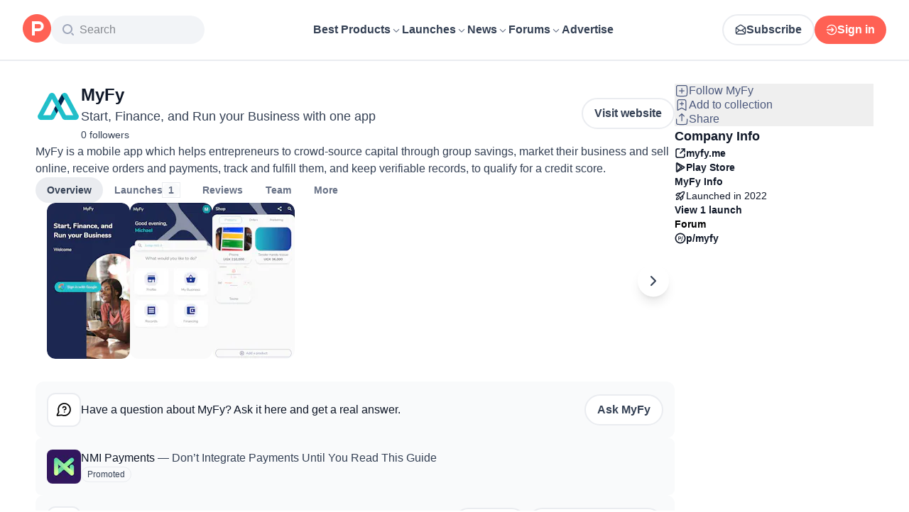

--- FILE ---
content_type: text/html; charset=utf-8
request_url: https://www.producthunt.com/products/myfy
body_size: 32823
content:
<!DOCTYPE html><html lang="en"><head><meta charSet="utf-8"/><meta name="viewport" content="width=device-width, initial-scale=1, minimum-scale=1"/><link rel="preload" as="image" imageSrcSet="https://ph-files.imgix.net/8e304f79-a801-4762-aead-3f3c5341575f.png?auto=compress&amp;codec=mozjpeg&amp;cs=strip&amp;auto=format&amp;w=117&amp;h=220&amp;fit=max&amp;frame=1&amp;dpr=1 1x, https://ph-files.imgix.net/8e304f79-a801-4762-aead-3f3c5341575f.png?auto=compress&amp;codec=mozjpeg&amp;cs=strip&amp;auto=format&amp;w=117&amp;h=220&amp;fit=max&amp;frame=1&amp;dpr=2 2x, https://ph-files.imgix.net/8e304f79-a801-4762-aead-3f3c5341575f.png?auto=compress&amp;codec=mozjpeg&amp;cs=strip&amp;auto=format&amp;w=117&amp;h=220&amp;fit=max&amp;frame=1&amp;dpr=3 3x"/><link rel="stylesheet" href="/_next/static/chunks/6b399231e3e5e3c3.css" data-precedence="next"/><link rel="stylesheet" href="/_next/static/chunks/ff38d0cd73bd7b9f.css" data-precedence="next"/><link rel="stylesheet" href="/_next/static/chunks/d095da08ce8040cd.css" data-precedence="next"/><link rel="stylesheet" href="/_next/static/chunks/0a7fc7c363b168ce.css" data-precedence="next"/><link rel="stylesheet" href="/_next/static/chunks/43fc08153abfeae1.css" data-precedence="next"/><link rel="preload" as="script" fetchPriority="low" href="/_next/static/chunks/2992b89e1be56521.js"/><script src="/_next/static/chunks/1f321a181c3264ec.js" async=""></script><script src="/_next/static/chunks/d7f476fd8a549aaf.js" async=""></script><script src="/_next/static/chunks/f29e0d2882ef29f8.js" async=""></script><script src="/_next/static/chunks/turbopack-87e7d5663678af26.js" async=""></script><script src="/_next/static/chunks/e68d8d8792500979.js" async=""></script><script src="/_next/static/chunks/794ed058309c3501.js" async=""></script><script src="/_next/static/chunks/e270b342ccc50f86.js" async=""></script><script src="/_next/static/chunks/653349a80aa79b71.js" async=""></script><script src="/_next/static/chunks/042f8948eadb09fc.js" async=""></script><script src="/_next/static/chunks/d6435e966dd98cd4.js" async=""></script><script src="/_next/static/chunks/f0ff5ddaebb5bece.js" async=""></script><script src="/_next/static/chunks/907b3b60b00cd616.js" async=""></script><script src="/_next/static/chunks/da93b83d2d190931.js" async=""></script><script src="/_next/static/chunks/626952af1848710f.js" async=""></script><script src="/_next/static/chunks/ca71fdb070ba1191.js" async=""></script><script src="/_next/static/chunks/5f5ec4f19f764345.js" async=""></script><script src="/_next/static/chunks/4900418171f87d97.js" async=""></script><script src="/_next/static/chunks/0eb6b4811f04cdf4.js" async=""></script><script src="/_next/static/chunks/97b1c467d2cd259c.js" async=""></script><script src="/_next/static/chunks/5ae4ebe0e5aa03ed.js" async=""></script><script src="/_next/static/chunks/f9e5331d2ead442f.js" async=""></script><script src="/_next/static/chunks/9852b94d9f37b447.js" async=""></script><script src="/_next/static/chunks/fc120b8e068c02b2.js" async=""></script><script src="/_next/static/chunks/a7d10dce070caef9.js" async=""></script><script src="/_next/static/chunks/40aa991c2cbcc524.js" async=""></script><script src="/_next/static/chunks/4110ae8ba98cd0b2.js" async=""></script><script src="/_next/static/chunks/b843b8a0ce0ba04a.js" async=""></script><script src="/_next/static/chunks/099c7e5562f03cb3.js" async=""></script><script src="/_next/static/chunks/347ce6a504c24870.js" async=""></script><script src="/_next/static/chunks/6a55cf1d19f9edda.js" async=""></script><script src="/_next/static/chunks/5ca7c203c769660c.js" async=""></script><script src="/_next/static/chunks/e0484b13e6cee208.js" async=""></script><script src="/_next/static/chunks/026f1060e3b7302a.js" async=""></script><script src="/_next/static/chunks/a507d5c2b33c8d0d.js" async=""></script><script src="/_next/static/chunks/ea96f25810fbd115.js" async=""></script><script src="/_next/static/chunks/8ae2e0b2c0e057b5.js" async=""></script><script src="/_next/static/chunks/4c8fc51f88c0d8e6.js" async=""></script><link rel="preload" href="https://www.googletagmanager.com/gtag/js?id=G-WZ46833KH9" as="script"/><meta name="theme-color" content="#ffffff"/><title>MyFy: Start, Finance, and Run your Business with one app | Product Hunt</title><meta name="description" content="MyFy is a mobile app which helps entrepreneurs to crowd-source capital through group savings, market their business and sell online, receive orders and payments, track and fulfill them, and keep verifiable records, to qualify for a credit score."/><link rel="author" href="https://www.producthunt.com/@michael_tendo_ssemwanga"/><meta name="author" content="Michael Tendo"/><link rel="manifest" href="/manifest.json"/><meta name="robots" content="noindex, nofollow"/><meta name="fb:app_id" content="1467820943460899"/><link rel="canonical" href="https://www.producthunt.com/products/myfy"/><link rel="alternate" type="application/atom+xml" title="Product Hunt - All newest Products" href="https://www.producthunt.com/feed"/><meta property="og:title" content="MyFy: Start, Finance, and Run your Business with one app | Product Hunt"/><meta property="og:description" content="MyFy is a mobile app which helps entrepreneurs to crowd-source capital through group savings, market their business and sell online, receive orders and payments, track and fulfill them, and keep verifiable records, to qualify for a credit score."/><meta property="og:url" content="https://www.producthunt.com/products/myfy"/><meta property="og:site_name" content="Product Hunt"/><meta property="og:locale" content="en_US"/><meta property="og:image" content="https://ph-files.imgix.net/8e304f79-a801-4762-aead-3f3c5341575f.png?auto=format&amp;fit=crop&amp;frame=1&amp;h=512&amp;w=1024"/><meta property="og:type" content="article"/><meta name="twitter:card" content="summary_large_image"/><meta name="twitter:site" content="@producthunt"/><meta name="twitter:creator" content="@michael_tendo_ssemwanga"/><meta name="twitter:title" content="MyFy: Start, Finance, and Run your Business with one app | Product Hunt"/><meta name="twitter:description" content="MyFy is a mobile app which helps entrepreneurs to crowd-source capital through group savings, market their business and sell online, receive orders and payments, track and fulfill them, and keep verifiable records, to qualify for a credit score."/><meta name="twitter:image" content="https://ph-files.imgix.net/8e304f79-a801-4762-aead-3f3c5341575f.png?auto=format&amp;fit=crop&amp;frame=1&amp;h=512&amp;w=1024"/><link rel="icon" href="https://ph-static.imgix.net/ph-favicon-brand-500.ico" sizes="32x32"/><link rel="icon" href="https://ph-static.imgix.net/ph-favicon-brand-500.svg" type="image/svg+xml"/><link rel="apple-touch-icon-precomposed" href="https://ph-static.imgix.net/ph-favicon-brand-500.ico?auto=compress&amp;fm=png&amp;w=180&amp;h=180"/><link rel="chrome-webstore-item" href="https://producthunt.app.link/extension"/><meta name="sentry-trace" content="8eeea05f4f8ab3d390fd14a3db119008-89b94aca28f126ad-0"/><meta name="baggage" content="sentry-environment=production,sentry-public_key=58db488a6c2941a28833ea5ca522361e,sentry-trace_id=8eeea05f4f8ab3d390fd14a3db119008,sentry-org_id=15454,sentry-sampled=false,sentry-sample_rand=0.15332358175618088,sentry-sample_rate=0.001"/><script src="/_next/static/chunks/a6dad97d9634a72d.js" noModule=""></script><script>(window[Symbol.for("ApolloSSRDataTransport")] ??= []).push({"rehydrate":{"_R_9ivb_":{"data":{},"complete":false,"missing":"Dangling reference to missing Viewer object"},"_R_39ivb_":{"data":{},"complete":false,"missing":"Dangling reference to missing Viewer object"},"_R_1i9j9ivb_":{"data":undefined,"loading":true,"networkStatus":1,"called":true},"_R_ii9j9ivb_":{"data":{},"complete":false,"missing":"Dangling reference to missing Viewer object"},"_R_ji9j9ivb_":{"data":{},"complete":false,"missing":"Dangling reference to missing Viewer object"},"_R_ki9j9ivb_":{"data":{},"complete":false,"missing":"Dangling reference to missing Viewer object"},"_R_49j9ivb_":{"data":{},"complete":false,"missing":"Dangling reference to missing Viewer object"},"_R_lj9ivb_":{"data":{},"complete":false,"missing":"Dangling reference to missing Viewer object"},"_R_pj9ivb_":{"data":{},"complete":false,"missing":"Dangling reference to missing Viewer object"},"_R_tj9ivb_":{"data":{},"complete":false,"missing":"Dangling reference to missing Viewer object"},"_R_15j9ivb_":{"data":{},"complete":false,"missing":"Dangling reference to missing Viewer object"},"_R_3lj9ivb_":{"data":{},"complete":false,"missing":"Dangling reference to missing Viewer object"},"_R_5lj9ivb_":{"data":{},"complete":false,"missing":"Dangling reference to missing Viewer object"},"_R_2j9ivb_":{"data":{},"complete":false,"missing":"Dangling reference to missing Viewer object"},"_R_79ivb_":{"data":{},"complete":false,"missing":"Dangling reference to missing Viewer object"},"_R_1ki9j9ivb_":{"data":{"viewer":{"__typename":"Viewer","email":null,"emailVerified":false,"isImpersonated":false,"analyticsIdentifyJson":{},"showCookiePolicy":false,"canLoadTrackingScripts":true,"showCommentWarning":false,"showProfileWarning":false,"showCaptcha":false,"showPhoneVerification":false,"isAdmin":false,"isDeputy":false,"isLoggedIn":false,"features":["ph_ios_activity_feed","sidekiq_cloudwatch_metrics","ph_detailed_reviews_order_informative","ph_products_category_recent_launches","ph_orbit_awards","category_metadata_descriptions","ph_use_highest_rated_view","chatgpt_replay","ph_detailed_review_view_count_tracking","ph_detailed_review_view_count_display","ph_android_new_activity_feed","vector_tracking","ph_product_questions","ph_categories_expandable_html","ph_orbit_awards_reasons","ph_category_roundup","ph_topic_related_categories","ph_product_inquiry","ph_alternatives_methodology_ab_test","ph_curious_kitty_prominence"],"identityStatus":"NONE","notice":null,"otpRequiredFrom":null,"user":null,"visitStreak":{"__typename":"VisitStreak","id":"414ddc99-10fb-44f6-adf1-da32811d28ee","emoji":null,"duration":1},"recentLaunch":null,"intercomUserHash":null,"ifVisitedFromMobile":false,"newsletterSettings":{"__typename":"ViewerNewsletterSettings","hasNewsletterSubscription":false},"notificationsUnreadCount":0}},"networkStatus":7},"_R_q9j9ivb_":{"data":{"viewer":{"__typename":"Viewer","email":null,"emailVerified":false,"isImpersonated":false,"analyticsIdentifyJson":{},"showCookiePolicy":false,"canLoadTrackingScripts":true,"showCommentWarning":false,"showProfileWarning":false,"showCaptcha":false,"showPhoneVerification":false,"isAdmin":false,"isDeputy":false,"isLoggedIn":false,"features":["ph_ios_activity_feed","sidekiq_cloudwatch_metrics","ph_detailed_reviews_order_informative","ph_products_category_recent_launches","ph_orbit_awards","category_metadata_descriptions","ph_use_highest_rated_view","chatgpt_replay","ph_detailed_review_view_count_tracking","ph_detailed_review_view_count_display","ph_android_new_activity_feed","vector_tracking","ph_product_questions","ph_categories_expandable_html","ph_orbit_awards_reasons","ph_category_roundup","ph_topic_related_categories","ph_product_inquiry","ph_alternatives_methodology_ab_test","ph_curious_kitty_prominence"],"identityStatus":"NONE","notice":null,"otpRequiredFrom":null,"user":null,"visitStreak":{"__typename":"VisitStreak","id":"414ddc99-10fb-44f6-adf1-da32811d28ee","emoji":null,"duration":1},"recentLaunch":null,"intercomUserHash":null,"ifVisitedFromMobile":false,"newsletterSettings":{"__typename":"ViewerNewsletterSettings","hasNewsletterSubscription":false},"notificationsUnreadCount":0}},"networkStatus":7},"_R_q9j9ivbH1_":{"data":{"__typename":"Viewer","email":null,"emailVerified":false,"isImpersonated":false,"analyticsIdentifyJson":{},"showCookiePolicy":false,"canLoadTrackingScripts":true,"showCommentWarning":false,"showProfileWarning":false,"showCaptcha":false,"showPhoneVerification":false,"isAdmin":false,"isDeputy":false,"isLoggedIn":false,"features":["ph_ios_activity_feed","sidekiq_cloudwatch_metrics","ph_detailed_reviews_order_informative","ph_products_category_recent_launches","ph_orbit_awards","category_metadata_descriptions","ph_use_highest_rated_view","chatgpt_replay","ph_detailed_review_view_count_tracking","ph_detailed_review_view_count_display","ph_android_new_activity_feed","vector_tracking","ph_product_questions","ph_categories_expandable_html","ph_orbit_awards_reasons","ph_category_roundup","ph_topic_related_categories","ph_product_inquiry","ph_alternatives_methodology_ab_test","ph_curious_kitty_prominence"],"identityStatus":"NONE","notice":null,"otpRequiredFrom":null,"user":null,"visitStreak":{"__typename":"VisitStreak","id":"414ddc99-10fb-44f6-adf1-da32811d28ee","emoji":null,"duration":1},"recentLaunch":null,"intercomUserHash":null,"ifVisitedFromMobile":false,"newsletterSettings":{"__typename":"ViewerNewsletterSettings","hasNewsletterSubscription":false},"notificationsUnreadCount":0},"complete":true,"missing":undefined},"_R_99ivb_":{"data":{"viewer":{"__typename":"Viewer","email":null,"emailVerified":false,"isImpersonated":false,"analyticsIdentifyJson":{},"showCookiePolicy":false,"canLoadTrackingScripts":true,"showCommentWarning":false,"showProfileWarning":false,"showCaptcha":false,"showPhoneVerification":false,"isAdmin":false,"isDeputy":false,"isLoggedIn":false,"features":["ph_ios_activity_feed","sidekiq_cloudwatch_metrics","ph_detailed_reviews_order_informative","ph_products_category_recent_launches","ph_orbit_awards","category_metadata_descriptions","ph_use_highest_rated_view","chatgpt_replay","ph_detailed_review_view_count_tracking","ph_detailed_review_view_count_display","ph_android_new_activity_feed","vector_tracking","ph_product_questions","ph_categories_expandable_html","ph_orbit_awards_reasons","ph_category_roundup","ph_topic_related_categories","ph_product_inquiry","ph_alternatives_methodology_ab_test","ph_curious_kitty_prominence"],"identityStatus":"NONE","notice":null,"otpRequiredFrom":null,"user":null,"visitStreak":{"__typename":"VisitStreak","id":"414ddc99-10fb-44f6-adf1-da32811d28ee","emoji":null,"duration":1},"recentLaunch":null,"intercomUserHash":null,"ifVisitedFromMobile":false,"newsletterSettings":{"__typename":"ViewerNewsletterSettings","hasNewsletterSubscription":false},"notificationsUnreadCount":0}},"networkStatus":7},"_R_99ivbH1_":{"data":{"__typename":"Viewer","email":null,"emailVerified":false,"isImpersonated":false,"analyticsIdentifyJson":{},"showCookiePolicy":false,"canLoadTrackingScripts":true,"showCommentWarning":false,"showProfileWarning":false,"showCaptcha":false,"showPhoneVerification":false,"isAdmin":false,"isDeputy":false,"isLoggedIn":false,"features":["ph_ios_activity_feed","sidekiq_cloudwatch_metrics","ph_detailed_reviews_order_informative","ph_products_category_recent_launches","ph_orbit_awards","category_metadata_descriptions","ph_use_highest_rated_view","chatgpt_replay","ph_detailed_review_view_count_tracking","ph_detailed_review_view_count_display","ph_android_new_activity_feed","vector_tracking","ph_product_questions","ph_categories_expandable_html","ph_orbit_awards_reasons","ph_category_roundup","ph_topic_related_categories","ph_product_inquiry","ph_alternatives_methodology_ab_test","ph_curious_kitty_prominence"],"identityStatus":"NONE","notice":null,"otpRequiredFrom":null,"user":null,"visitStreak":{"__typename":"VisitStreak","id":"414ddc99-10fb-44f6-adf1-da32811d28ee","emoji":null,"duration":1},"recentLaunch":null,"intercomUserHash":null,"ifVisitedFromMobile":false,"newsletterSettings":{"__typename":"ViewerNewsletterSettings","hasNewsletterSubscription":false},"notificationsUnreadCount":0},"complete":true,"missing":undefined},"_R_1pj9ivb_":{"data":{"featuredCategories":[{"__typename":"ProductCategory","parent":{"__typename":"ProductCategory","id":"72","name":"Engineering \u0026 Development","slug":"engineering-development","path":"/categories/engineering-development"},"id":"1585","name":"Vibe Coding Tools","slug":"vibe-coding","path":"/categories/vibe-coding"},{"__typename":"ProductCategory","parent":{"__typename":"ProductCategory","id":"72","name":"Engineering \u0026 Development","slug":"engineering-development","path":"/categories/engineering-development"},"id":"88","name":"AI Coding Agents","slug":"ai-coding-agents","path":"/categories/ai-coding-agents"},{"__typename":"ProductCategory","parent":{"__typename":"ProductCategory","id":"126","name":"LLMs","slug":"llms","path":"/categories/llms"},"id":"127","name":"AI Chatbots","slug":"ai-chatbots","path":"/categories/ai-chatbots"},{"__typename":"ProductCategory","parent":{"__typename":"ProductCategory","id":"126","name":"LLMs","slug":"llms","path":"/categories/llms"},"id":"1156","name":"AI Infrastructure Tools","slug":"ai-infrastructure","path":"/categories/ai-infrastructure"},{"__typename":"ProductCategory","parent":{"__typename":"ProductCategory","id":"34","name":"Productivity","slug":"productivity","path":"/categories/productivity"},"id":"1288","name":"AI notetakers","slug":"ai-meeting-notetakers","path":"/categories/ai-meeting-notetakers"},{"__typename":"ProductCategory","parent":{"__typename":"ProductCategory","id":"34","name":"Productivity","slug":"productivity","path":"/categories/productivity"},"id":"35","name":"Note and writing apps","slug":"notes-documents","path":"/categories/notes-documents"},{"__typename":"ProductCategory","parent":{"__typename":"ProductCategory","id":"34","name":"Productivity","slug":"productivity","path":"/categories/productivity"},"id":"37","name":"Team collaboration software","slug":"team-collaboration","path":"/categories/team-collaboration"},{"__typename":"ProductCategory","parent":{"__typename":"ProductCategory","id":"89","name":"Marketing \u0026 Sales","slug":"marketing-sales","path":"/categories/marketing-sales"},"id":"98","name":"Lead generation software","slug":"lead-generation","path":"/categories/lead-generation"},{"__typename":"ProductCategory","parent":{"__typename":"ProductCategory","id":"89","name":"Marketing \u0026 Sales","slug":"marketing-sales","path":"/categories/marketing-sales"},"id":"97","name":"Marketing automation platforms","slug":"marketing-automation","path":"/categories/marketing-automation"},{"__typename":"ProductCategory","parent":{"__typename":"ProductCategory","id":"56","name":"Design \u0026 Creative","slug":"design-creative","path":"/categories/design-creative"},"id":"57","name":"Video editing","slug":"video-editing","path":"/categories/video-editing"},{"__typename":"ProductCategory","parent":{"__typename":"ProductCategory","id":"56","name":"Design \u0026 Creative","slug":"design-creative","path":"/categories/design-creative"},"id":"235","name":"Design resources","slug":"design-resources","path":"/categories/design-resources"},{"__typename":"ProductCategory","parent":{"__typename":"ProductCategory","id":"56","name":"Design \u0026 Creative","slug":"design-creative","path":"/categories/design-creative"},"id":"234","name":"Graphic design tools","slug":"graphic-design-tools","path":"/categories/graphic-design-tools"},{"__typename":"ProductCategory","parent":{"__typename":"ProductCategory","id":"104","name":"Social \u0026 Community","slug":"social-community","path":"/categories/social-community"},"id":"105","name":"Social Networking","slug":"social-networking","path":"/categories/social-networking"},{"__typename":"ProductCategory","parent":{"__typename":"ProductCategory","id":"104","name":"Social \u0026 Community","slug":"social-community","path":"/categories/social-community"},"id":"116","name":"Professional networking platforms","slug":"professional-networking","path":"/categories/professional-networking"},{"__typename":"ProductCategory","parent":{"__typename":"ProductCategory","id":"104","name":"Social \u0026 Community","slug":"social-community","path":"/categories/social-community"},"id":"123","name":"Community management","slug":"community-management","path":"/categories/community-management"},{"__typename":"ProductCategory","parent":{"__typename":"ProductCategory","id":"141","name":"Finance","slug":"finance","path":"/categories/finance"},"id":"143","name":"Accounting software","slug":"accounting","path":"/categories/accounting"},{"__typename":"ProductCategory","parent":{"__typename":"ProductCategory","id":"141","name":"Finance","slug":"finance","path":"/categories/finance"},"id":"529","name":"Fundraising resources","slug":"fundraising-resources","path":"/categories/fundraising-resources"},{"__typename":"ProductCategory","parent":{"__typename":"ProductCategory","id":"141","name":"Finance","slug":"finance","path":"/categories/finance"},"id":"335","name":"Investing","slug":"investing","path":"/categories/investing"},{"__typename":"ProductCategory","parent":{"__typename":"ProductCategory","id":"1791","name":"AI Agents","slug":"ai-agents","path":"/categories/ai-agents"},"id":"1190","name":"AI Voice Agents","slug":"ai-voice-agents","path":"/categories/ai-voice-agents"},{"__typename":"ProductCategory","parent":{"__typename":"ProductCategory","id":"34","name":"Productivity","slug":"productivity","path":"/categories/productivity"},"id":"430","name":"Search","slug":"search","path":"/categories/search"},{"__typename":"ProductCategory","parent":{"__typename":"ProductCategory","id":"56","name":"Design \u0026 Creative","slug":"design-creative","path":"/categories/design-creative"},"id":"125","name":"AI Generative Media","slug":"ai-generative-media","path":"/categories/ai-generative-media"},{"__typename":"ProductCategory","parent":{"__typename":"ProductCategory","id":"72","name":"Engineering \u0026 Development","slug":"engineering-development","path":"/categories/engineering-development"},"id":"1717","name":"AI Code Editors","slug":"ai-code-editors","path":"/categories/ai-code-editors"},{"__typename":"ProductCategory","parent":{"__typename":"ProductCategory","id":"1791","name":"AI Agents","slug":"ai-agents","path":"/categories/ai-agents"},"id":"1790","name":"AI Agent Automation","slug":"ai-agent-automation","path":"/categories/ai-agent-automation"},{"__typename":"ProductCategory","parent":{"__typename":"ProductCategory","id":"126","name":"LLMs","slug":"llms","path":"/categories/llms"},"id":"1789","name":"Prompt Engineering Tools","slug":"prompt-engineering-tools","path":"/categories/prompt-engineering-tools"}],"footer":{"__typename":"Footer","topProducts":[{"__typename":"Product","id":"566141","name":"Lovable","slug":"lovable","tagline":"The world's first AI Fullstack Engineer","path":"/products/lovable"},{"__typename":"Product","id":"111412","name":"n8n","slug":"n8n-io","tagline":"Workflow automation for technical people","path":"/products/n8n-io"},{"__typename":"Product","id":"521358","name":"Attio","slug":"attio","tagline":"Customer relationship magic.","path":"/products/attio"},{"__typename":"Product","id":"126122","name":"PostHog","slug":"posthog","tagline":"The open source product OS","path":"/products/posthog"},{"__typename":"Product","id":"575883","name":"Vapi","slug":"vapi","tagline":"Voice AI for developers","path":"/products/vapi"},{"__typename":"Product","id":"584337","name":"Granola","slug":"granola","tagline":"The AI notepad for people in back-to-back meetings","path":"/products/granola"},{"__typename":"Product","id":"112650","name":"Raycast","slug":"raycast","tagline":"Your shortcut to everything","path":"/products/raycast"},{"__typename":"Product","id":"106850","name":"Supabase","slug":"supabase","tagline":"The open source Firebase alternative","path":"/products/supabase"}],"trendingCategories":[{"__typename":"ProductCategory","id":"1585","name":"Vibe Coding Tools","slug":"vibe-coding","path":"/categories/vibe-coding"},{"__typename":"ProductCategory","id":"1552","name":"AI Dictation Apps","slug":"ai-dictation-apps","path":"/categories/ai-dictation-apps"},{"__typename":"ProductCategory","id":"1288","name":"AI notetakers","slug":"ai-meeting-notetakers","path":"/categories/ai-meeting-notetakers"},{"__typename":"ProductCategory","id":"1123","name":"Code Review Tools","slug":"code-review-tools","path":"/categories/code-review-tools"},{"__typename":"ProductCategory","id":"74","name":"No-code Platforms","slug":"no-code-platforms","path":"/categories/no-code-platforms"},{"__typename":"ProductCategory","id":"200","name":"Figma Plugins","slug":"figma-plugins","path":"/categories/figma-plugins"},{"__typename":"ProductCategory","id":"81","name":"Static site generators","slug":"static-site-generators","path":"/categories/static-site-generators"}],"topForumThreads":[{"__typename":"DiscussionThread","id":"715893","title":"Cursor or Claude Code?","llmTitle":"Cursor or Claude Code?","slug":"cursor-or-claude-code","path":"/p/cursor/cursor-or-claude-code"},{"__typename":"DiscussionThread","id":"729084","title":"✅ POLL: Do you buy the domain first or build the product first?","llmTitle":"POLL: Domain or product first?","slug":"poll-do-you-buy-the-domain-first-or-build-the-product-first","path":"/p/producthunt/poll-do-you-buy-the-domain-first-or-build-the-product-first"},{"__typename":"DiscussionThread","id":"727229","title":"YC deadline in \u003c2 weeks; Who's applying?","llmTitle":"YC deadline in \u003c2 weeks; Who's applying?","slug":"yc-deadline-in-2-weeks-who-s-applying","path":"/p/yc/yc-deadline-in-2-weeks-who-s-applying"},{"__typename":"DiscussionThread","id":"729680","title":"We Got into YC, Got Kicked Out, and Fought Our Way Back","llmTitle":"We Got into YC, Got Kicked Out, and Fought Our Way Back","slug":"we-got-into-yc-got-kicked-out-and-fought-our-way-back","path":"/p/okibi/we-got-into-yc-got-kicked-out-and-fought-our-way-back"},{"__typename":"DiscussionThread","id":"735354","title":"How Wispr Flow found PMF through a pivot ","llmTitle":"How Wispr Flow found PMF through pivot","slug":"how-wispr-flow-found-pmf-through-a-pivot","path":"/p/wisprflow/how-wispr-flow-found-pmf-through-a-pivot"},{"__typename":"DiscussionThread","id":"727601","title":"What is the best Vibe Coding tool so far? Bonus points if we've never heard of it!","llmTitle":"Best Vibe Coding tool so far?","slug":"what-is-the-best-vibe-coding-tool-so-far-bonus-points-if-we-ve-never-heard-of-it","path":"/p/vibecoding/what-is-the-best-vibe-coding-tool-so-far-bonus-points-if-we-ve-never-heard-of-it"},{"__typename":"DiscussionThread","id":"681949","title":"🚨 Landing Page Roast: 48 Hours Only 🚨","llmTitle":"Landing page roast - 48 hours only","slug":"landing-page-roast-48-hours-only","path":"/p/producthunt/landing-page-roast-48-hours-only"},{"__typename":"DiscussionThread","id":"621591","title":"I'm the Product Hunt CEO - tell me your tagline and I'll fix it for you :)","llmTitle":"Fix your tagline with the PH CEO","slug":"i-m-the-product-hunt-ceo-tell-me-your-tagline-and-i-ll-fix-it-for-you","path":"/p/general/i-m-the-product-hunt-ceo-tell-me-your-tagline-and-i-ll-fix-it-for-you"}],"trendingProducts":[{"__typename":"Product","id":"566141","name":"Lovable","slug":"lovable","tagline":"The world's first AI Fullstack Engineer","path":"/products/lovable"},{"__typename":"Product","id":"504757","name":"Screen Studio","slug":"screen-studio","tagline":"Beautiful screen recordings in minutes","path":"/products/screen-studio"},{"__typename":"Product","id":"654787","name":"bolt.new","slug":"bolt-new","tagline":"Prompt, run, edit, and deploy full-stack web apps","path":"/products/bolt-new"},{"__typename":"Product","id":"606339","name":"Wispr Flow","slug":"wisprflow","tagline":"Speak naturally, write perfectly \u0026 4x faster in every app","path":"/products/wisprflow"},{"__typename":"Product","id":"109827","name":"Framer","slug":"framer","tagline":"Design and ship your dream site with zero code","path":"/products/framer"},{"__typename":"Product","id":"550146","name":"Replit","slug":"replit","tagline":"Idea to app, fast.","path":"/products/replit"},{"__typename":"Product","id":"575883","name":"Vapi","slug":"vapi","tagline":"Voice AI for developers","path":"/products/vapi"},{"__typename":"Product","id":"584337","name":"Granola","slug":"granola","tagline":"The AI notepad for people in back-to-back meetings","path":"/products/granola"}]}},"networkStatus":7},"_R_1pj9ivbH1_":{"data":{"viewer":{"__typename":"Viewer","email":null,"emailVerified":false,"isImpersonated":false,"analyticsIdentifyJson":{},"showCookiePolicy":false,"canLoadTrackingScripts":true,"showCommentWarning":false,"showProfileWarning":false,"showCaptcha":false,"showPhoneVerification":false,"isAdmin":false,"isDeputy":false,"isLoggedIn":false,"features":["ph_ios_activity_feed","sidekiq_cloudwatch_metrics","ph_detailed_reviews_order_informative","ph_products_category_recent_launches","ph_orbit_awards","category_metadata_descriptions","ph_use_highest_rated_view","chatgpt_replay","ph_detailed_review_view_count_tracking","ph_detailed_review_view_count_display","ph_android_new_activity_feed","vector_tracking","ph_product_questions","ph_categories_expandable_html","ph_orbit_awards_reasons","ph_category_roundup","ph_topic_related_categories","ph_product_inquiry","ph_alternatives_methodology_ab_test","ph_curious_kitty_prominence"],"identityStatus":"NONE","notice":null,"otpRequiredFrom":null,"user":null,"visitStreak":{"__typename":"VisitStreak","id":"414ddc99-10fb-44f6-adf1-da32811d28ee","emoji":null,"duration":1},"recentLaunch":null,"intercomUserHash":null,"ifVisitedFromMobile":false,"newsletterSettings":{"__typename":"ViewerNewsletterSettings","hasNewsletterSubscription":false},"notificationsUnreadCount":0}},"networkStatus":7},"_R_iv5ubrhj9ivb_":{"data":{"product":{"__typename":"Product","id":"474433","canEdit":false,"upcomingLaunch":null,"structuredData":{"@context":"http://schema.org","@id":"https://www.producthunt.com/products/myfy","@type":"MobileApplication","name":"MyFy","description":"MyFy is a mobile app which helps entrepreneurs to crowd-source capital through group savings, market their business and sell online, receive orders and payments, track and fulfill them, and keep verifiable records, to qualify for a credit score.","datePublished":"2022-04-14T09:39:36.462-07:00","dateModified":"2025-10-27T13:21:52.748-07:00","image":"https://ph-files.imgix.net/d5a0ff59-230a-4f49-bef9-1de608b5621a.svg?auto=format","screenshot":["https://ph-files.imgix.net/8e304f79-a801-4762-aead-3f3c5341575f.png?auto=format\u0026fit=crop","https://ph-files.imgix.net/007a0579-f997-46d0-b818-a0a2264739e9.png?auto=format\u0026fit=crop","https://ph-files.imgix.net/38013347-6abe-435b-ac4a-2730e0757990.png?auto=format\u0026fit=crop","https://ph-files.imgix.net/55ce0a68-6a47-46ab-974e-bfd315ed6794.png?auto=format\u0026fit=crop"],"operatingSystem":"Android","offers":{"@type":"Offer","price":0,"priceCurrency":"USD"},"applicationCategory":"Fintech","author":[{"@type":"Person","name":"Michael Tendo","image":"https://ph-avatars.imgix.net/2035790/1e578090-9fc7-4067-963d-fabad7b3b36d.jpeg?auto=format\u0026crop=faces\u0026fit=crop\u0026h=100\u0026w=100","url":"https://www.producthunt.com/@michael_tendo_ssemwanga"}]},"latestLaunch":{"__typename":"Post","id":"328990","launchedThisWeek":false,"slug":"myfy","product":{"__typename":"Product","id":"474433","slug":"myfy","name":"MyFy","canEdit":false,"websiteUrl":"https://myfy.me","websiteDomain":"myfy.me","isClaimed":false,"canClaim":false,"isViewerTeamMember":null,"viewerPendingTeamRequest":null,"tagline":"Start, Finance, and Run your Business with one app","cleanUrl":"myfy.me","logoUuid":"d5a0ff59-230a-4f49-bef9-1de608b5621a.svg","isNoLongerOnline":false,"isSubscribed":false},"launchState":"live","canManage":false,"moderationReason":null,"name":"MyFy","createdAt":"2022-01-28T22:22:52-08:00","scheduledAt":"2022-01-28T22:22:52-08:00","isMaker":false,"isHunter":false,"launchingToday":false,"launchNumber":1,"canDeputyManage":false,"primaryLink":{"__typename":"ProductLink","id":"470026","url":"https://myfy.me/"},"dailyRank":null,"featured":false,"hideVotesCount":false,"featuredAt":null,"disabledWhenScheduled":true,"embargoPreviewAt":null,"latestScore":5,"launchDayScore":1,"nextPost":null,"previousPost":null,"hasVoted":false,"updatedAt":"2025-11-14T21:22:31-08:00","tagline":"Start, Finance, and Run your Business with one app","thumbnailImageUuid":"d5a0ff59-230a-4f49-bef9-1de608b5621a.svg","productState":"default"},"name":"MyFy","tagline":"Start, Finance, and Run your Business with one app","description":"MyFy is a mobile app which helps entrepreneurs to crowd-source capital through group savings, market their business and sell online, receive orders and payments, track and fulfill them, and keep verifiable records, to qualify for a credit score.","reviewsCount":0,"followersCount":0,"isTopProduct":false,"founderDetailedReviewsCount":0,"firstLaunch":true,"goldenKittyBadges":{"__typename":"GoldenKittyAwardBadgeConnection","edges":[]},"slug":"myfy","twitterUrl":null,"facebookUrl":null,"instagramUrl":null,"linkedinUrl":null,"angellistUrl":null,"threadsUrl":null,"mediumUrl":null,"awards":{"__typename":"Connection","edges":[]},"employeeSize":null,"fundingAmount":null,"wasInYCombinator":false,"postsCount":1,"firstPost":{"__typename":"Post","id":"328990","createdAt":"2022-01-28T22:22:52-08:00"},"discussionForum":{"__typename":"DiscussionForumType","id":"297853","path":"/p/myfy","firstThread":{"__typename":"DiscussionForumAssociationTypeConnectionWithCount","edges":[]}},"websiteUrl":"https://myfy.me","cleanUrl":"myfy.me","iosUrl":null,"androidUrl":"https://www.producthunt.com/r/85ca89c70c8ba3","githubUrl":null,"alternatives":{"__typename":"ProductAlternativeConnection","edges":[],"totalCount":0},"categories":[],"logoUuid":"d5a0ff59-230a-4f49-bef9-1de608b5621a.svg","isNoLongerOnline":false,"isMaker":false,"reviewsRating":0,"hasPotentialAlternatives":false,"badges":{"__typename":"Connection","totalCount":0},"posts":{"__typename":"PostConnection","totalCount":1},"customers":{"__typename":"DetailedReviewConnection","totalCount":0},"authoredDetailedReviews":{"__typename":"DetailedReviewConnection","totalCount":0},"categoriesCount":0,"proConTags":[],"detailedReview":null,"url":"https://www.producthunt.com/products/myfy","isSubscribed":false,"addonsCount":0,"reviewQuestions":[],"isMuted":false}},"networkStatus":7},"_R_iv5ubrhj9ivbH1_":{"data":undefined,"loading":false,"networkStatus":7,"called":false},"_R_74oniv5ubrhj9ivb_":{"data":{"__typename":"Viewer","email":null,"emailVerified":false,"isImpersonated":false,"analyticsIdentifyJson":{},"showCookiePolicy":false,"canLoadTrackingScripts":true,"showCommentWarning":false,"showProfileWarning":false,"showCaptcha":false,"showPhoneVerification":false,"isAdmin":false,"isDeputy":false,"isLoggedIn":false,"features":["ph_ios_activity_feed","sidekiq_cloudwatch_metrics","ph_detailed_reviews_order_informative","ph_products_category_recent_launches","ph_orbit_awards","category_metadata_descriptions","ph_use_highest_rated_view","chatgpt_replay","ph_detailed_review_view_count_tracking","ph_detailed_review_view_count_display","ph_android_new_activity_feed","vector_tracking","ph_product_questions","ph_categories_expandable_html","ph_orbit_awards_reasons","ph_category_roundup","ph_topic_related_categories","ph_product_inquiry","ph_alternatives_methodology_ab_test","ph_curious_kitty_prominence"],"identityStatus":"NONE","notice":null,"otpRequiredFrom":null,"user":null,"visitStreak":{"__typename":"VisitStreak","id":"414ddc99-10fb-44f6-adf1-da32811d28ee","emoji":null,"duration":1},"recentLaunch":null,"intercomUserHash":null,"ifVisitedFromMobile":false,"newsletterSettings":{"__typename":"ViewerNewsletterSettings","hasNewsletterSubscription":false},"notificationsUnreadCount":0},"complete":true,"missing":undefined},"_R_2anqniv5ubrhj9ivb_":{"data":{"viewer":{"__typename":"Viewer","email":null,"emailVerified":false,"isImpersonated":false,"analyticsIdentifyJson":{},"showCookiePolicy":false,"canLoadTrackingScripts":true,"showCommentWarning":false,"showProfileWarning":false,"showCaptcha":false,"showPhoneVerification":false,"isAdmin":false,"isDeputy":false,"isLoggedIn":false,"features":["ph_ios_activity_feed","sidekiq_cloudwatch_metrics","ph_detailed_reviews_order_informative","ph_products_category_recent_launches","ph_orbit_awards","category_metadata_descriptions","ph_use_highest_rated_view","chatgpt_replay","ph_detailed_review_view_count_tracking","ph_detailed_review_view_count_display","ph_android_new_activity_feed","vector_tracking","ph_product_questions","ph_categories_expandable_html","ph_orbit_awards_reasons","ph_category_roundup","ph_topic_related_categories","ph_product_inquiry","ph_alternatives_methodology_ab_test","ph_curious_kitty_prominence"],"identityStatus":"NONE","notice":null,"otpRequiredFrom":null,"user":null,"visitStreak":{"__typename":"VisitStreak","id":"414ddc99-10fb-44f6-adf1-da32811d28ee","emoji":null,"duration":1},"recentLaunch":null,"intercomUserHash":null,"ifVisitedFromMobile":false,"newsletterSettings":{"__typename":"ViewerNewsletterSettings","hasNewsletterSubscription":false},"notificationsUnreadCount":0}},"networkStatus":7},"_R_157iv5ubrhj9ivb_":{"data":{"__typename":"Viewer","email":null,"emailVerified":false,"isImpersonated":false,"analyticsIdentifyJson":{},"showCookiePolicy":false,"canLoadTrackingScripts":true,"showCommentWarning":false,"showProfileWarning":false,"showCaptcha":false,"showPhoneVerification":false,"isAdmin":false,"isDeputy":false,"isLoggedIn":false,"features":["ph_ios_activity_feed","sidekiq_cloudwatch_metrics","ph_detailed_reviews_order_informative","ph_products_category_recent_launches","ph_orbit_awards","category_metadata_descriptions","ph_use_highest_rated_view","chatgpt_replay","ph_detailed_review_view_count_tracking","ph_detailed_review_view_count_display","ph_android_new_activity_feed","vector_tracking","ph_product_questions","ph_categories_expandable_html","ph_orbit_awards_reasons","ph_category_roundup","ph_topic_related_categories","ph_product_inquiry","ph_alternatives_methodology_ab_test","ph_curious_kitty_prominence"],"identityStatus":"NONE","notice":null,"otpRequiredFrom":null,"user":null,"visitStreak":{"__typename":"VisitStreak","id":"414ddc99-10fb-44f6-adf1-da32811d28ee","emoji":null,"duration":1},"recentLaunch":null,"intercomUserHash":null,"ifVisitedFromMobile":false,"newsletterSettings":{"__typename":"ViewerNewsletterSettings","hasNewsletterSubscription":false},"notificationsUnreadCount":0},"complete":true,"missing":undefined},"_R_257iv5ubrhj9ivb_":{"data":{"__typename":"Viewer","email":null,"emailVerified":false,"isImpersonated":false,"analyticsIdentifyJson":{},"showCookiePolicy":false,"canLoadTrackingScripts":true,"showCommentWarning":false,"showProfileWarning":false,"showCaptcha":false,"showPhoneVerification":false,"isAdmin":false,"isDeputy":false,"isLoggedIn":false,"features":["ph_ios_activity_feed","sidekiq_cloudwatch_metrics","ph_detailed_reviews_order_informative","ph_products_category_recent_launches","ph_orbit_awards","category_metadata_descriptions","ph_use_highest_rated_view","chatgpt_replay","ph_detailed_review_view_count_tracking","ph_detailed_review_view_count_display","ph_android_new_activity_feed","vector_tracking","ph_product_questions","ph_categories_expandable_html","ph_orbit_awards_reasons","ph_category_roundup","ph_topic_related_categories","ph_product_inquiry","ph_alternatives_methodology_ab_test","ph_curious_kitty_prominence"],"identityStatus":"NONE","notice":null,"otpRequiredFrom":null,"user":null,"visitStreak":{"__typename":"VisitStreak","id":"414ddc99-10fb-44f6-adf1-da32811d28ee","emoji":null,"duration":1},"recentLaunch":null,"intercomUserHash":null,"ifVisitedFromMobile":false,"newsletterSettings":{"__typename":"ViewerNewsletterSettings","hasNewsletterSubscription":false},"notificationsUnreadCount":0},"complete":true,"missing":undefined},"_R_2anqniv5ubrhj9ivbH1_":{"data":{"product":{"__typename":"Product","id":"474433","slug":"myfy","name":"MyFy","description":"MyFy is a mobile app which helps entrepreneurs to crowd-source capital through group savings, market their business and sell online, receive orders and payments, track and fulfill them, and keep verifiable records, to qualify for a credit score.","firstLaunch":true,"latestLaunch":{"__typename":"Post","id":"328990","launchedThisWeek":false,"launchNumber":1,"slug":"myfy","makerComment":null,"name":"MyFy","tagline":"Start, Finance, and Run your Business with one app","isMaker":false,"thumbnailImageUuid":"d5a0ff59-230a-4f49-bef9-1de608b5621a.svg","productState":"default","scheduledAt":"2022-01-28T22:22:52-08:00","launchingToday":false},"badges":{"__typename":"Connection","edges":[]},"isMaker":false,"isStacked":false,"isViewerTeamMember":null,"stacksCount":1,"stackers":{"__typename":"UserConnection","edges":[{"__typename":"UserEdge","node":{"__typename":"User","id":"4154972","name":"ruhunda pioh","username":"ruhunda_pioh","avatarUrl":"https://ph-avatars.imgix.net/4154972/original.jpeg"}}]},"postsCount":1,"posts":{"__typename":"PostConnection","edges":[{"__typename":"PostEdge","node":{"__typename":"Post","id":"328990","createdAt":"2022-01-28T22:22:52-08:00","slug":"myfy","name":"MyFy","tagline":"Start, Finance, and Run your Business with one app","shortenedUrl":"/r/p/328990","dailyRank":null,"weeklyRank":null,"monthlyRank":null,"product":{"__typename":"Product","id":"474433","slug":"myfy","isSubscribed":false},"redirectToProduct":{"__typename":"Product","id":"474433","slug":"myfy"},"badges":{"__typename":"Connection","edges":[]},"thumbnailImageUuid":"d5a0ff59-230a-4f49-bef9-1de608b5621a.svg","hideVotesCount":false,"featuredAt":null,"disabledWhenScheduled":true,"embargoPreviewAt":null,"latestScore":5,"launchDayScore":1,"commentsCount":0,"productState":"default","hasVoted":false,"updatedAt":"2025-11-14T21:22:31-08:00"}}]},"discussionForum":{"__typename":"DiscussionForumType","id":"297853","path":"/p/myfy","threads":{"__typename":"DiscussionForumAssociationTypeConnectionWithCount","edges":[]}},"media":[{"__typename":"Media","metadata":{"__typename":"MediaMetadata","interactiveDemoId":null,"interactiveDemoType":null,"url":null,"platform":null,"videoId":null,"thumbnailWidth":null,"thumbnailHeight":null},"id":"1068474","imageUuid":"8e304f79-a801-4762-aead-3f3c5341575f.png","mediaType":"image","originalWidth":1080,"originalHeight":2032},{"__typename":"Media","metadata":{"__typename":"MediaMetadata","interactiveDemoId":null,"interactiveDemoType":null,"url":null,"platform":null,"videoId":null,"thumbnailWidth":null,"thumbnailHeight":null},"id":"1068473","imageUuid":"007a0579-f997-46d0-b818-a0a2264739e9.png","mediaType":"image","originalWidth":1080,"originalHeight":2053},{"__typename":"Media","metadata":{"__typename":"MediaMetadata","interactiveDemoId":null,"interactiveDemoType":null,"url":null,"platform":null,"videoId":null,"thumbnailWidth":null,"thumbnailHeight":null},"id":"1068472","imageUuid":"38013347-6abe-435b-ac4a-2730e0757990.png","mediaType":"image","originalWidth":1080,"originalHeight":2045},{"__typename":"Media","metadata":{"__typename":"MediaMetadata","interactiveDemoId":null,"interactiveDemoType":null,"url":null,"platform":null,"videoId":null,"thumbnailWidth":null,"thumbnailHeight":null},"id":"1068471","imageUuid":"55ce0a68-6a47-46ab-974e-bfd315ed6794.png","mediaType":"image","originalWidth":1080,"originalHeight":2048}],"screenshots":{"__typename":"ProductScreenshotConnection","edges":[]},"visiblePosts":{"__typename":"PostConnection","totalCount":1},"questions":[],"tagline":"Start, Finance, and Run your Business with one app","followersCount":0,"isSubscribed":false,"url":"https://www.producthunt.com/products/myfy","logoUuid":"d5a0ff59-230a-4f49-bef9-1de608b5621a.svg","reviewsRating":0,"isNoLongerOnline":false,"proConTags":[],"detailedReview":null,"reviewQuestions":[]},"viewer":{"__typename":"Viewer","isFeaturedPostMaker":false,"recentLaunch":null,"user":null,"isLoggedIn":false,"emailVerified":false},"ad":{"__typename":"Ad","id":"32675","subject":"Channel","post":{"__typename":"Post","id":"1029796","slug":"nmi-payments-2","name":"NMI Payments","updatedAt":"2026-01-12T16:12:54-08:00","commentsCount":17,"topics":{"__typename":"TopicConnection","edges":[{"__typename":"TopicEdge","node":{"__typename":"Topic","id":"119","slug":"payments","name":"Payments"}},{"__typename":"TopicEdge","node":{"__typename":"Topic","id":"237","slug":"saas","name":"SaaS"}},{"__typename":"TopicEdge","node":{"__typename":"Topic","id":"267","slug":"developer-tools","name":"Developer Tools"}}]},"featuredComment":null,"product":{"__typename":"Product","id":"1119733","slug":"nmi-payments","isSubscribed":false},"hideVotesCount":false,"featuredAt":null,"createdAt":"2025-10-28T00:01:00-07:00","disabledWhenScheduled":true,"embargoPreviewAt":null,"latestScore":63,"launchDayScore":32,"hasVoted":false},"name":"NMI Payments","tagline":"Don’t Integrate Payments Until You Read This Guide","thumbnailUuid":"4472b1cb-c483-47b7-a884-97bad8f119a3.png","largeAssetUuid":null,"smallAssetUuid":null,"url":"/r/ad/32675","variationId":null}},"networkStatus":7},"_R_2anqniv5ubrhj9ivbH2_":{"data":{"viewer":{"__typename":"Viewer","email":null,"emailVerified":false,"isImpersonated":false,"analyticsIdentifyJson":{},"showCookiePolicy":false,"canLoadTrackingScripts":true,"showCommentWarning":false,"showProfileWarning":false,"showCaptcha":false,"showPhoneVerification":false,"isAdmin":false,"isDeputy":false,"isLoggedIn":false,"features":["ph_ios_activity_feed","sidekiq_cloudwatch_metrics","ph_detailed_reviews_order_informative","ph_products_category_recent_launches","ph_orbit_awards","category_metadata_descriptions","ph_use_highest_rated_view","chatgpt_replay","ph_detailed_review_view_count_tracking","ph_detailed_review_view_count_display","ph_android_new_activity_feed","vector_tracking","ph_product_questions","ph_categories_expandable_html","ph_orbit_awards_reasons","ph_category_roundup","ph_topic_related_categories","ph_product_inquiry","ph_alternatives_methodology_ab_test","ph_curious_kitty_prominence"],"identityStatus":"NONE","notice":null,"otpRequiredFrom":null,"user":null,"visitStreak":{"__typename":"VisitStreak","id":"414ddc99-10fb-44f6-adf1-da32811d28ee","emoji":null,"duration":1},"recentLaunch":null,"intercomUserHash":null,"ifVisitedFromMobile":false,"newsletterSettings":{"__typename":"ViewerNewsletterSettings","hasNewsletterSubscription":false},"notificationsUnreadCount":0}},"networkStatus":7},"_R_2anqniv5ubrhj9ivbH3_":{"data":undefined,"loading":false,"networkStatus":7,"called":false},"_R_4l6anqniv5ubrhj9ivb_":{"data":{"viewer":{"__typename":"Viewer","email":null,"emailVerified":false,"isImpersonated":false,"analyticsIdentifyJson":{},"showCookiePolicy":false,"canLoadTrackingScripts":true,"showCommentWarning":false,"showProfileWarning":false,"showCaptcha":false,"showPhoneVerification":false,"isAdmin":false,"isDeputy":false,"isLoggedIn":false,"features":["ph_ios_activity_feed","sidekiq_cloudwatch_metrics","ph_detailed_reviews_order_informative","ph_products_category_recent_launches","ph_orbit_awards","category_metadata_descriptions","ph_use_highest_rated_view","chatgpt_replay","ph_detailed_review_view_count_tracking","ph_detailed_review_view_count_display","ph_android_new_activity_feed","vector_tracking","ph_product_questions","ph_categories_expandable_html","ph_orbit_awards_reasons","ph_category_roundup","ph_topic_related_categories","ph_product_inquiry","ph_alternatives_methodology_ab_test","ph_curious_kitty_prominence"],"identityStatus":"NONE","notice":null,"otpRequiredFrom":null,"user":null,"visitStreak":{"__typename":"VisitStreak","id":"414ddc99-10fb-44f6-adf1-da32811d28ee","emoji":null,"duration":1},"recentLaunch":null,"intercomUserHash":null,"ifVisitedFromMobile":false,"newsletterSettings":{"__typename":"ViewerNewsletterSettings","hasNewsletterSubscription":false},"notificationsUnreadCount":0}},"networkStatus":7},"_R_2kl6anqniv5ubrhj9ivb_":{"data":{"__typename":"Viewer","email":null,"emailVerified":false,"isImpersonated":false,"analyticsIdentifyJson":{},"showCookiePolicy":false,"canLoadTrackingScripts":true,"showCommentWarning":false,"showProfileWarning":false,"showCaptcha":false,"showPhoneVerification":false,"isAdmin":false,"isDeputy":false,"isLoggedIn":false,"features":["ph_ios_activity_feed","sidekiq_cloudwatch_metrics","ph_detailed_reviews_order_informative","ph_products_category_recent_launches","ph_orbit_awards","category_metadata_descriptions","ph_use_highest_rated_view","chatgpt_replay","ph_detailed_review_view_count_tracking","ph_detailed_review_view_count_display","ph_android_new_activity_feed","vector_tracking","ph_product_questions","ph_categories_expandable_html","ph_orbit_awards_reasons","ph_category_roundup","ph_topic_related_categories","ph_product_inquiry","ph_alternatives_methodology_ab_test","ph_curious_kitty_prominence"],"identityStatus":"NONE","notice":null,"otpRequiredFrom":null,"user":null,"visitStreak":{"__typename":"VisitStreak","id":"414ddc99-10fb-44f6-adf1-da32811d28ee","emoji":null,"duration":1},"recentLaunch":null,"intercomUserHash":null,"ifVisitedFromMobile":false,"newsletterSettings":{"__typename":"ViewerNewsletterSettings","hasNewsletterSubscription":false},"notificationsUnreadCount":0},"complete":true,"missing":undefined},"_R_8l6anqniv5ubrhj9ivb_":{"data":{"__typename":"Viewer","email":null,"emailVerified":false,"isImpersonated":false,"analyticsIdentifyJson":{},"showCookiePolicy":false,"canLoadTrackingScripts":true,"showCommentWarning":false,"showProfileWarning":false,"showCaptcha":false,"showPhoneVerification":false,"isAdmin":false,"isDeputy":false,"isLoggedIn":false,"features":["ph_ios_activity_feed","sidekiq_cloudwatch_metrics","ph_detailed_reviews_order_informative","ph_products_category_recent_launches","ph_orbit_awards","category_metadata_descriptions","ph_use_highest_rated_view","chatgpt_replay","ph_detailed_review_view_count_tracking","ph_detailed_review_view_count_display","ph_android_new_activity_feed","vector_tracking","ph_product_questions","ph_categories_expandable_html","ph_orbit_awards_reasons","ph_category_roundup","ph_topic_related_categories","ph_product_inquiry","ph_alternatives_methodology_ab_test","ph_curious_kitty_prominence"],"identityStatus":"NONE","notice":null,"otpRequiredFrom":null,"user":null,"visitStreak":{"__typename":"VisitStreak","id":"414ddc99-10fb-44f6-adf1-da32811d28ee","emoji":null,"duration":1},"recentLaunch":null,"intercomUserHash":null,"ifVisitedFromMobile":false,"newsletterSettings":{"__typename":"ViewerNewsletterSettings","hasNewsletterSubscription":false},"notificationsUnreadCount":0},"complete":true,"missing":undefined},"_R_p56anqniv5ubrhj9ivb_":{"data":{"__typename":"Viewer","email":null,"emailVerified":false,"isImpersonated":false,"analyticsIdentifyJson":{},"showCookiePolicy":false,"canLoadTrackingScripts":true,"showCommentWarning":false,"showProfileWarning":false,"showCaptcha":false,"showPhoneVerification":false,"isAdmin":false,"isDeputy":false,"isLoggedIn":false,"features":["ph_ios_activity_feed","sidekiq_cloudwatch_metrics","ph_detailed_reviews_order_informative","ph_products_category_recent_launches","ph_orbit_awards","category_metadata_descriptions","ph_use_highest_rated_view","chatgpt_replay","ph_detailed_review_view_count_tracking","ph_detailed_review_view_count_display","ph_android_new_activity_feed","vector_tracking","ph_product_questions","ph_categories_expandable_html","ph_orbit_awards_reasons","ph_category_roundup","ph_topic_related_categories","ph_product_inquiry","ph_alternatives_methodology_ab_test","ph_curious_kitty_prominence"],"identityStatus":"NONE","notice":null,"otpRequiredFrom":null,"user":null,"visitStreak":{"__typename":"VisitStreak","id":"414ddc99-10fb-44f6-adf1-da32811d28ee","emoji":null,"duration":1},"recentLaunch":null,"intercomUserHash":null,"ifVisitedFromMobile":false,"newsletterSettings":{"__typename":"ViewerNewsletterSettings","hasNewsletterSubscription":false},"notificationsUnreadCount":0},"complete":true,"missing":undefined},"_R_p56anqniv5ubrhj9ivbH1_":{"data":{"__typename":"Viewer","email":null,"emailVerified":false,"isImpersonated":false,"analyticsIdentifyJson":{},"showCookiePolicy":false,"canLoadTrackingScripts":true,"showCommentWarning":false,"showProfileWarning":false,"showCaptcha":false,"showPhoneVerification":false,"isAdmin":false,"isDeputy":false,"isLoggedIn":false,"features":["ph_ios_activity_feed","sidekiq_cloudwatch_metrics","ph_detailed_reviews_order_informative","ph_products_category_recent_launches","ph_orbit_awards","category_metadata_descriptions","ph_use_highest_rated_view","chatgpt_replay","ph_detailed_review_view_count_tracking","ph_detailed_review_view_count_display","ph_android_new_activity_feed","vector_tracking","ph_product_questions","ph_categories_expandable_html","ph_orbit_awards_reasons","ph_category_roundup","ph_topic_related_categories","ph_product_inquiry","ph_alternatives_methodology_ab_test","ph_curious_kitty_prominence"],"identityStatus":"NONE","notice":null,"otpRequiredFrom":null,"user":null,"visitStreak":{"__typename":"VisitStreak","id":"414ddc99-10fb-44f6-adf1-da32811d28ee","emoji":null,"duration":1},"recentLaunch":null,"intercomUserHash":null,"ifVisitedFromMobile":false,"newsletterSettings":{"__typename":"ViewerNewsletterSettings","hasNewsletterSubscription":false},"notificationsUnreadCount":0},"complete":true,"missing":undefined},"_R_2p56anqniv5ubrhj9ivb_":{"data":{"__typename":"Viewer","email":null,"emailVerified":false,"isImpersonated":false,"analyticsIdentifyJson":{},"showCookiePolicy":false,"canLoadTrackingScripts":true,"showCommentWarning":false,"showProfileWarning":false,"showCaptcha":false,"showPhoneVerification":false,"isAdmin":false,"isDeputy":false,"isLoggedIn":false,"features":["ph_ios_activity_feed","sidekiq_cloudwatch_metrics","ph_detailed_reviews_order_informative","ph_products_category_recent_launches","ph_orbit_awards","category_metadata_descriptions","ph_use_highest_rated_view","chatgpt_replay","ph_detailed_review_view_count_tracking","ph_detailed_review_view_count_display","ph_android_new_activity_feed","vector_tracking","ph_product_questions","ph_categories_expandable_html","ph_orbit_awards_reasons","ph_category_roundup","ph_topic_related_categories","ph_product_inquiry","ph_alternatives_methodology_ab_test","ph_curious_kitty_prominence"],"identityStatus":"NONE","notice":null,"otpRequiredFrom":null,"user":null,"visitStreak":{"__typename":"VisitStreak","id":"414ddc99-10fb-44f6-adf1-da32811d28ee","emoji":null,"duration":1},"recentLaunch":null,"intercomUserHash":null,"ifVisitedFromMobile":false,"newsletterSettings":{"__typename":"ViewerNewsletterSettings","hasNewsletterSubscription":false},"notificationsUnreadCount":0},"complete":true,"missing":undefined},"_R_1956anqniv5ubrhj9ivb_":{"data":{"__typename":"Viewer","email":null,"emailVerified":false,"isImpersonated":false,"analyticsIdentifyJson":{},"showCookiePolicy":false,"canLoadTrackingScripts":true,"showCommentWarning":false,"showProfileWarning":false,"showCaptcha":false,"showPhoneVerification":false,"isAdmin":false,"isDeputy":false,"isLoggedIn":false,"features":["ph_ios_activity_feed","sidekiq_cloudwatch_metrics","ph_detailed_reviews_order_informative","ph_products_category_recent_launches","ph_orbit_awards","category_metadata_descriptions","ph_use_highest_rated_view","chatgpt_replay","ph_detailed_review_view_count_tracking","ph_detailed_review_view_count_display","ph_android_new_activity_feed","vector_tracking","ph_product_questions","ph_categories_expandable_html","ph_orbit_awards_reasons","ph_category_roundup","ph_topic_related_categories","ph_product_inquiry","ph_alternatives_methodology_ab_test","ph_curious_kitty_prominence"],"identityStatus":"NONE","notice":null,"otpRequiredFrom":null,"user":null,"visitStreak":{"__typename":"VisitStreak","id":"414ddc99-10fb-44f6-adf1-da32811d28ee","emoji":null,"duration":1},"recentLaunch":null,"intercomUserHash":null,"ifVisitedFromMobile":false,"newsletterSettings":{"__typename":"ViewerNewsletterSettings","hasNewsletterSubscription":false},"notificationsUnreadCount":0},"complete":true,"missing":undefined},"_R_3956anqniv5ubrhj9ivb_":{"data":{"__typename":"Viewer","email":null,"emailVerified":false,"isImpersonated":false,"analyticsIdentifyJson":{},"showCookiePolicy":false,"canLoadTrackingScripts":true,"showCommentWarning":false,"showProfileWarning":false,"showCaptcha":false,"showPhoneVerification":false,"isAdmin":false,"isDeputy":false,"isLoggedIn":false,"features":["ph_ios_activity_feed","sidekiq_cloudwatch_metrics","ph_detailed_reviews_order_informative","ph_products_category_recent_launches","ph_orbit_awards","category_metadata_descriptions","ph_use_highest_rated_view","chatgpt_replay","ph_detailed_review_view_count_tracking","ph_detailed_review_view_count_display","ph_android_new_activity_feed","vector_tracking","ph_product_questions","ph_categories_expandable_html","ph_orbit_awards_reasons","ph_category_roundup","ph_topic_related_categories","ph_product_inquiry","ph_alternatives_methodology_ab_test","ph_curious_kitty_prominence"],"identityStatus":"NONE","notice":null,"otpRequiredFrom":null,"user":null,"visitStreak":{"__typename":"VisitStreak","id":"414ddc99-10fb-44f6-adf1-da32811d28ee","emoji":null,"duration":1},"recentLaunch":null,"intercomUserHash":null,"ifVisitedFromMobile":false,"newsletterSettings":{"__typename":"ViewerNewsletterSettings","hasNewsletterSubscription":false},"notificationsUnreadCount":0},"complete":true,"missing":undefined},"_R_1d6anqniv5ubrhj9ivb_":{"data":{"viewer":{"__typename":"Viewer","email":null,"emailVerified":false,"isImpersonated":false,"analyticsIdentifyJson":{},"showCookiePolicy":false,"canLoadTrackingScripts":true,"showCommentWarning":false,"showProfileWarning":false,"showCaptcha":false,"showPhoneVerification":false,"isAdmin":false,"isDeputy":false,"isLoggedIn":false,"features":["ph_ios_activity_feed","sidekiq_cloudwatch_metrics","ph_detailed_reviews_order_informative","ph_products_category_recent_launches","ph_orbit_awards","category_metadata_descriptions","ph_use_highest_rated_view","chatgpt_replay","ph_detailed_review_view_count_tracking","ph_detailed_review_view_count_display","ph_android_new_activity_feed","vector_tracking","ph_product_questions","ph_categories_expandable_html","ph_orbit_awards_reasons","ph_category_roundup","ph_topic_related_categories","ph_product_inquiry","ph_alternatives_methodology_ab_test","ph_curious_kitty_prominence"],"identityStatus":"NONE","notice":null,"otpRequiredFrom":null,"user":null,"visitStreak":{"__typename":"VisitStreak","id":"414ddc99-10fb-44f6-adf1-da32811d28ee","emoji":null,"duration":1},"recentLaunch":null,"intercomUserHash":null,"ifVisitedFromMobile":false,"newsletterSettings":{"__typename":"ViewerNewsletterSettings","hasNewsletterSubscription":false},"notificationsUnreadCount":0}},"networkStatus":7},"_R_1t6anqniv5ubrhj9ivb_":{"data":{"viewer":{"__typename":"Viewer","email":null,"emailVerified":false,"isImpersonated":false,"analyticsIdentifyJson":{},"showCookiePolicy":false,"canLoadTrackingScripts":true,"showCommentWarning":false,"showProfileWarning":false,"showCaptcha":false,"showPhoneVerification":false,"isAdmin":false,"isDeputy":false,"isLoggedIn":false,"features":["ph_ios_activity_feed","sidekiq_cloudwatch_metrics","ph_detailed_reviews_order_informative","ph_products_category_recent_launches","ph_orbit_awards","category_metadata_descriptions","ph_use_highest_rated_view","chatgpt_replay","ph_detailed_review_view_count_tracking","ph_detailed_review_view_count_display","ph_android_new_activity_feed","vector_tracking","ph_product_questions","ph_categories_expandable_html","ph_orbit_awards_reasons","ph_category_roundup","ph_topic_related_categories","ph_product_inquiry","ph_alternatives_methodology_ab_test","ph_curious_kitty_prominence"],"identityStatus":"NONE","notice":null,"otpRequiredFrom":null,"user":null,"visitStreak":{"__typename":"VisitStreak","id":"414ddc99-10fb-44f6-adf1-da32811d28ee","emoji":null,"duration":1},"recentLaunch":null,"intercomUserHash":null,"ifVisitedFromMobile":false,"newsletterSettings":{"__typename":"ViewerNewsletterSettings","hasNewsletterSubscription":false},"notificationsUnreadCount":0}},"networkStatus":7},"_R_1t6anqniv5ubrhj9ivbH1_":{"data":{"viewer":{"__typename":"Viewer","email":null,"emailVerified":false,"isImpersonated":false,"analyticsIdentifyJson":{},"showCookiePolicy":false,"canLoadTrackingScripts":true,"showCommentWarning":false,"showProfileWarning":false,"showCaptcha":false,"showPhoneVerification":false,"isAdmin":false,"isDeputy":false,"isLoggedIn":false,"features":["ph_ios_activity_feed","sidekiq_cloudwatch_metrics","ph_detailed_reviews_order_informative","ph_products_category_recent_launches","ph_orbit_awards","category_metadata_descriptions","ph_use_highest_rated_view","chatgpt_replay","ph_detailed_review_view_count_tracking","ph_detailed_review_view_count_display","ph_android_new_activity_feed","vector_tracking","ph_product_questions","ph_categories_expandable_html","ph_orbit_awards_reasons","ph_category_roundup","ph_topic_related_categories","ph_product_inquiry","ph_alternatives_methodology_ab_test","ph_curious_kitty_prominence"],"identityStatus":"NONE","notice":null,"otpRequiredFrom":null,"user":null,"visitStreak":{"__typename":"VisitStreak","id":"414ddc99-10fb-44f6-adf1-da32811d28ee","emoji":null,"duration":1},"recentLaunch":null,"intercomUserHash":null,"ifVisitedFromMobile":false,"newsletterSettings":{"__typename":"ViewerNewsletterSettings","hasNewsletterSubscription":false},"notificationsUnreadCount":0}},"networkStatus":7},"_R_1t6anqniv5ubrhj9ivbH2_":{"data":{"viewer":{"__typename":"Viewer","email":null,"emailVerified":false,"isImpersonated":false,"analyticsIdentifyJson":{},"showCookiePolicy":false,"canLoadTrackingScripts":true,"showCommentWarning":false,"showProfileWarning":false,"showCaptcha":false,"showPhoneVerification":false,"isAdmin":false,"isDeputy":false,"isLoggedIn":false,"features":["ph_ios_activity_feed","sidekiq_cloudwatch_metrics","ph_detailed_reviews_order_informative","ph_products_category_recent_launches","ph_orbit_awards","category_metadata_descriptions","ph_use_highest_rated_view","chatgpt_replay","ph_detailed_review_view_count_tracking","ph_detailed_review_view_count_display","ph_android_new_activity_feed","vector_tracking","ph_product_questions","ph_categories_expandable_html","ph_orbit_awards_reasons","ph_category_roundup","ph_topic_related_categories","ph_product_inquiry","ph_alternatives_methodology_ab_test","ph_curious_kitty_prominence"],"identityStatus":"NONE","notice":null,"otpRequiredFrom":null,"user":null,"visitStreak":{"__typename":"VisitStreak","id":"414ddc99-10fb-44f6-adf1-da32811d28ee","emoji":null,"duration":1},"recentLaunch":null,"intercomUserHash":null,"ifVisitedFromMobile":false,"newsletterSettings":{"__typename":"ViewerNewsletterSettings","hasNewsletterSubscription":false},"notificationsUnreadCount":0}},"networkStatus":7}},"events":[{"type":"started","options":{"variables":{"commentsThreadRepliesCursor":"","includeThreadForCommentId":null,"commentsListSubjectThreadsLimit":7,"commentsListSubjectThreadsCursor":null,"commentsListSubjectFilter":null,"order":"DEFAULT","excludeThreadForCommentId":null,"commentsListSubjectThreadsPage":1,"slug":"myfy"},"fetchPolicy":"cache-first","query":"query ProductPageLaunchingToday($slug:String$commentsThreadRepliesCursor:String$includeThreadForCommentId:ID$commentsListSubjectThreadsLimit:Int$commentsListSubjectThreadsCursor:String=\"\"$commentsListSubjectThreadsPage:Int$commentsListSubjectFilter:ThreadFilter$order:ThreadOrder$excludeThreadForCommentId:ID){product(slug:$slug){id firstLaunch isTrashed goldenKittyBadges(first:1){edges{node{...GoldenKittyBadge}}}alternativesCount founderDetailedReviewsCount badges{totalCount}...ProductThumbnailFragment ...ReviewStarRatingCTAFragment ...ProductsPageLayoutAdminBar ...ProductLayoutHeaderWebsiteButton ...ProductFollowButtonFragment latestLaunch{...ProductPageLaunchingTodayLaunchFragment}}}fragment ReviewQAStepFragment on Product{id name slug reviewQuestions{id category question}}fragment UseEligibleReviewPostsPostFragment on Post{id name thumbnailImageUuid scheduledAt featured product{id}}fragment ProductThumbnailFragment on Product{id name logoUuid isNoLongerOnline}fragment ProductSearchComponentFragment on Product{id slug name tagline ...ProductThumbnailFragment}fragment DetailedReviewFragment on DetailedReview{id overallExperience overallRating reviewType fromPost{id slug name ...UseEligibleReviewPostsPostFragment}easeOfUseRating customizationRating reliabilityRating valueForMoneyRating positiveFeedback negativeFeedback alternativesFeedback status selectedPros{id name type count}selectedCons{id name type count}alternativeProducts{id ...ProductSearchComponentFragment}questionAnswers{id questionId answer question{id category question}}}fragment NewReviewFormProductFragment on Product{id slug name logoUuid reviewsRating isNoLongerOnline proConTags(minCount:0){id name type count}...ReviewQAStepFragment detailedReview{id ...DetailedReviewFragment}}fragment UsePostVoteFragment on Post{id hasVoted latestScore launchDayScore disabledWhenScheduled featuredAt updatedAt createdAt embargoPreviewAt product{id isSubscribed}}fragment PostVoteButtonFragment on Post{id ...UsePostVoteFragment}fragment PostPageHeaderVisitButton on Post{id isAvailable productState links{id redirectPath storeName websiteName devices}}fragment ProductTopPostBadgeFragment on TopPostBadge{id post{id name}position period date}fragment LaunchDayBadge on TopPostBadge{id post{id slug name product{id slug}redirectToProduct{id slug}}position period date}fragment PostStatusIconFragment on Post{id productState}fragment PostThumbnailFragment on Post{id name thumbnailImageUuid ...PostStatusIconFragment}fragment PostPageVoteButton on Post{id featuredAt createdAt disabledWhenScheduled embargoPreviewAt latestScore launchDayScore ...UsePostVoteFragment}fragment PostPageHeader on Post{id name tagline isTopLaunch createdAt dailyRank featured hideVotesCount product{id isTopProduct}badges{edges{node{...on TopPostBadge{id ...ProductTopPostBadgeFragment ...LaunchDayBadge}...on GoldenKittyAwardBadge{id}}}}...PostThumbnailFragment ...PostPageHeaderVisitButton ...PostPageVoteButton}fragment PostPageDescription on Post{id description}fragment PostPageTopicTagsFragment on Post{id topics(first:3){edges{node{id slug name}}}}fragment PostPromoCodeFragment on Post{id promo{text code}}fragment FacebookShareButtonFragment on Shareable{id url}fragment ShareModalSubjectFragment on Shareable{id url ...FacebookShareButtonFragment}fragment PostPageExtraInfoShareButton on Post{id slug name tagline isMaker product{id slug}...PostThumbnailFragment ...ShareModalSubjectFragment}fragment PostPageExtraInfoBookmarkButton on Post{id product{id}}fragment PostPageExtraInfo on Post{id pricingType ...PostPageTopicTagsFragment ...PostPromoCodeFragment ...PostPageExtraInfoShareButton ...PostPageExtraInfoBookmarkButton}fragment UserImage on User{id name username avatarUrl}fragment PostPageTeamUser on User{id name headline username ...UserImage}fragment PostPageTeam on Post{id user{id ...PostPageTeamUser}makers{id ...PostPageTeamUser}}fragment PostPageDetailedReviewItem on DetailedReview{id overallExperience positiveFeedback product{id slug name tagline path ...ProductThumbnailFragment}}fragment PostPageShoutouts on Post{id detailedReviews{id ...PostPageDetailedReviewItem}}fragment MediaMetadataCore on MediaMetadata{url platform videoId thumbnailWidth thumbnailHeight}fragment Media on Media{id imageUuid mediaType originalWidth originalHeight metadata{...MediaMetadataCore}}fragment MediaMetadataInteractive on MediaMetadata{...MediaMetadataCore interactiveDemoId interactiveDemoType}fragment MediaComplete on Media{...Media metadata{...MediaMetadataInteractive}}fragment PostPageGallery on Post{id name primaryLink{id url}media{...MediaComplete}}fragment PostPageReviewPrompt on Post{id isArchived product{id name ...NewReviewFormProductFragment}}fragment PostPageModerationReason on Post{id moderationReason{reason moderator{id name headline username}}}fragment PostPageNoticesDraftNotice on Post{id launchState canManage}fragment TeamRequestCTAFragment on Product{id slug name websiteUrl websiteDomain isClaimed canEdit canClaim isViewerTeamMember viewerPendingTeamRequest{id}}fragment PostPageNoticesScheduledNotice on Post{id slug name createdAt scheduledAt isMaker isHunter product{id name slug canEdit ...TeamRequestCTAFragment}}fragment PostPageLaunchNoticesDayNotice on Post{id slug isHunter isMaker launchState createdAt product{id slug}}fragment PostPageNotices on Post{id ...PostPageModerationReason ...PostPageNoticesDraftNotice ...PostPageNoticesScheduledNotice ...PostPageLaunchNoticesDayNotice}fragment ModerationChangeProductFormProductFragment on Product{id name slug tagline cleanUrl websiteUrl ...ProductThumbnailFragment}fragment ModerationChangeProductFormPostFragment on Post{id name primaryLink{id url}product{id ...ModerationChangeProductFormProductFragment}}fragment PostPageDeputyBar on Post{id slug product{id ...ModerationChangeProductFormProductFragment}canManage canDeputyManage ...ModerationChangeProductFormPostFragment}fragment ProductPageLaunchingTodayTeamAndShoutouts on Post{id user{id ...PostPageTeamUser}makers{id ...PostPageTeamUser}detailedReviews{id ...PostPageDetailedReviewItem}}fragment LaunchingBadge on Product{id latestLaunch{id launchedThisWeek launchingToday}}fragment ProductPageLaunchingTodayPageHeader on Post{id name tagline isTopLaunch createdAt dailyRank featured hideVotesCount thumbnailImageUuid product{id isTopProduct logoUuid firstLaunch ...LaunchingBadge}badges{edges{node{...on TopPostBadge{id ...ProductTopPostBadgeFragment ...LaunchDayBadge}...on GoldenKittyAwardBadge{id}}}}...PostThumbnailFragment ...PostPageHeaderVisitButton}fragment FollowAuthor on User{id isFollowed ...UserImage}fragment FollowSubject on Subscribable{id isSubscribed ...on Product{id slug ...ProductThumbnailFragment}}fragment FollowAuthorAndSubjectPrimaryForum on DiscussionForumSubjectInterface{id ...on Product{...FollowSubject}}fragment FollowAuthorAndSubject on Commentable{id ...on AnthologiesStory{author{...FollowAuthor}}...on DetailedReview{user{id ...FollowAuthor}followProduct:product{...FollowSubject}}...on Post{user{id ...FollowAuthor}product{id ...FollowSubject}}...on DiscussionThread{user{id ...FollowAuthor}primaryForum{id subject{...FollowAuthorAndSubjectPrimaryForum}}}}fragment PollOptionFragment on PollOption{id text imageUuid answersCount answersPercent hasAnswered}fragment PollFragment on Poll{id answersCount hasAnswered options{id ...PollOptionFragment}}fragment ActionBarVoteButtonFragment on Votable{id hasVoted votesCount ...on Post{latestScore}}fragment CommentActionBarVoteButton on Comment{id hasVoted ...ActionBarVoteButtonFragment}fragment CommentActionBarModerationTools on Comment{id isPinned isSticky score approvalStatus user{id}inputInfo{id typingSpeed pastedIndex pastedValue}}fragment CommentActionBarShareButton on Comment{id path user{id name}...FacebookShareButtonFragment}fragment CommentActionBarReplyButton on Comment{id canViewReplyBtn}fragment CommentActionBarTimeAgo on Comment{id createdAt}fragment CommentActionBarPollAnswerCount on Comment{id poll{id answersCount}}fragment CommentActionBarAwardButton on Comment{id canAward award}fragment CommentActionBarMarkAsReadButton on Comment{id read}fragment CommentActionBarViewButton on Comment{id subject{id __typename ...on Post{slug}...on DiscussionThread{slug}}}fragment CommentActionBarDestroyButton on Comment{id canDestroy}fragment CommentActionBarEditButton on Comment{id canEdit}fragment CommentActionBarPinButton on Comment{id isPinned}fragment CommentActionBarGradeButton on Comment{id llmAuthenticityGrade llmContentQualityGrade llmAuthenticityReason llmContentQualityReason}fragment CommentActionBarGenerateQAButtonFragment on Comment{id badges parent{id}}fragment CommentActionBarMoreMenuFragment on Comment{id approvalStatus canEdit canDestroy isSticky user{id}...CommentActionBarPinButton ...CommentActionBarGradeButton ...CommentActionBarGenerateQAButtonFragment}fragment CommentActionBarFragment on Comment{id ...CommentActionBarVoteButton ...CommentActionBarModerationTools ...CommentActionBarShareButton ...CommentActionBarReplyButton ...CommentActionBarTimeAgo ...CommentActionBarPollAnswerCount ...CommentActionBarAwardButton ...CommentActionBarMarkAsReadButton ...CommentActionBarViewButton ...CommentActionBarDestroyButton ...CommentActionBarEditButton ...CommentActionBarPinButton ...CommentActionBarMoreMenuFragment}fragment UserCompanyCalloutWithBadgeProductFragment on Product{id name slug ...ProductThumbnailFragment}fragment UserVerifiedBadgeFragment on User{id isAccountVerified}fragment TopProductBadgeFragment on User{id topProductBadge{id product{id slug name ...ProductThumbnailFragment}}}fragment TopHunterBadgeFragment on User{id topHunterBadge{id}}fragment TopLaunchBadgeFragment on User{id topLaunchBadge{id post{id ...PostThumbnailFragment product{id slug name}}}}fragment UserCompanyCalloutWithBadgeUserFragment on User{id name username isAmbassador selectedBylineProduct{id ...UserCompanyCalloutWithBadgeProductFragment}...UserImage ...UserVerifiedBadgeFragment ...TopProductBadgeFragment ...TopHunterBadgeFragment ...TopLaunchBadgeFragment}fragment CommentsCommentByLineApprovalStatusPill on Comment{id approvalStatus commentStatusReason isAutomaticAction moderatorName}fragment CommentsCommentByLineGradePillFragment on Comment{id llmSpamGrade llmSpamReason llmContentQualityGrade llmContentQualityReason llmAuthenticityGrade llmAuthenticityReason approvalStatus commentStatusReason}fragment CommentsCommentByLine on Comment{id isSticky badges isFlaggedByViewer award user{id ...UserCompanyCalloutWithBadgeUserFragment}...CommentsCommentByLineApprovalStatusPill ...CommentsCommentByLineGradePillFragment}fragment CommentActionForm on Comment{id body bodyHtml user{id username}parent{id}}fragment CommentFragment on Comment{id isHidden isSticky read bodyHtml subject{id ...FollowAuthorAndSubject}user{id name username isProminent}poll{id ...PollFragment}...CommentActionBarFragment ...CommentsCommentByLine ...CommentActionForm}fragment NestedCommentConnectionFields on CommentConnection{totalCount edges{node{isSticky visibleRepliesCount repliesCount canAward ...CommentFragment}}pageInfo{endCursor hasNextPage}}fragment NestedRepliesFragment on Comment{id replies(first:5 after:$commentsThreadRepliesCursor focusCommentId:$includeThreadForCommentId){...NestedCommentConnectionFields edges{node{id replies(first:3 focusCommentId:$includeThreadForCommentId){...NestedCommentConnectionFields edges{node{id replies(first:2 focusCommentId:$includeThreadForCommentId){...NestedCommentConnectionFields}}}}}}}}fragment CommentsThreadFragment on Comment{id isSticky visibleRepliesCount repliesCount canAward ...NestedRepliesFragment ...CommentFragment}fragment CommentsListSubjectFragment on Commentable{id threads(first:$commentsListSubjectThreadsLimit after:$commentsListSubjectThreadsCursor page:$commentsListSubjectThreadsPage filter:$commentsListSubjectFilter order:$order includeCommentId:$includeThreadForCommentId excludeCommentId:$excludeThreadForCommentId){totalCount edges{node{id ...CommentsThreadFragment}}pageInfo{endCursor hasNextPage}}}fragment CommentsSubjectFragment on Commentable{id commentsCount ...CommentsListSubjectFragment}fragment ProductPageLaunchingTodayPreviousLaunches on Post{id launchNumber product{id name slug}}fragment FeaturedComment on Comment{id path bodyText isPinned subject{id}user{id username ...UserImage}}fragment PostItemCommentsButtonFragment on Post{id slug commentsCount product{id slug}}fragment PostItemVoteButtonFragment on Post{id hideVotesCount featuredAt createdAt disabledWhenScheduled embargoPreviewAt latestScore launchDayScore ...UsePostVoteFragment}fragment HomefeedItemPostItemTopicTagsFragment on Post{id topics(first:3){edges{node{id slug name}}}}fragment AdFragment on Ad{id subject post{id slug name updatedAt commentsCount topics(first:3){edges{node{id slug name}}}featuredComment{id ...FeaturedComment}...PostVoteButtonFragment ...PostItemCommentsButtonFragment ...PostItemVoteButtonFragment ...HomefeedItemPostItemTopicTagsFragment}name tagline thumbnailUuid largeAssetUuid smallAssetUuid url variationId}fragment GhostAdFragment on GhostAd{id subject}fragment AdUnionFragment on AdUnion{...on Ad{...AdFragment}...on GhostAd{...GhostAdFragment}}fragment ProductPageLaunchingTodayFragment on Post{id isArchived trashedAt weeklyRank commentsCount ...PostPageHeader ...PostPageDescription ...PostPageExtraInfo ...PostPageTeam ...PostPageShoutouts ...PostPageGallery ...PostPageReviewPrompt ...PostPageModerationReason ...PostPageNotices ...PostPageHeaderVisitButton ...PostPageVoteButton ...PostPageDeputyBar ...ProductPageLaunchingTodayTeamAndShoutouts ...ProductPageLaunchingTodayPageHeader ...CommentsSubjectFragment ...FollowAuthorAndSubject ...ProductPageLaunchingTodayPreviousLaunches ad1:secondAd(kind:\"sidebar\"){...AdUnionFragment}ad2:thirdAd(kind:\"sidebar\"){...AdUnionFragment}redirectToProduct{id slug}meta{title}product{id slug postsCount}}fragment GoldenKittyBadge on GoldenKittyAwardBadge{id category position year post{id slug name product{id slug}redirectToProduct{id slug}}}fragment ReviewStarRatingCTAFragment on Product{id slug name isMaker reviewsRating ...NewReviewFormProductFragment}fragment ProductsPageLayoutAdminBar on Product{id slug canEdit}fragment ProductLayoutHeaderWebsiteButton on Product{id websiteUrl isNoLongerOnline}fragment ProductFollowButtonFragment on Product{id followersCount isSubscribed}fragment ProductPageLaunchingTodayLaunchFragment on Post{id launchNumber launchedThisWeek launchingToday ...PostVoteButtonFragment ...PostPageHeaderVisitButton ...ProductPageLaunchingTodayFragment}","notifyOnNetworkStatusChange":false,"nextFetchPolicy":undefined},"id":"cae50780-51ee-4692-b8ff-0066848dda67"},{"type":"started","options":{"variables":{"slug":"myfy","includeAlternatives":true},"fetchPolicy":"cache-first","query":"query ProductsPageLayout($slug:String!$includeAlternatives:Boolean!){product(slug:$slug excludeTrashed:true){id canEdit ...ProductsPageLayoutSidebar ...ProductsPageLayoutHeader ...UpcomingEventPanelProductFragment upcomingLaunch{...UpcomingEventPanelPostFragment}structuredData}}fragment PostPageModerationReason on Post{id moderationReason{reason moderator{id name headline username}}}fragment PostPageNoticesDraftNotice on Post{id launchState canManage}fragment TeamRequestCTAFragment on Product{id slug name websiteUrl websiteDomain isClaimed canEdit canClaim isViewerTeamMember viewerPendingTeamRequest{id}}fragment PostPageNoticesScheduledNotice on Post{id slug name createdAt scheduledAt isMaker isHunter product{id name slug canEdit ...TeamRequestCTAFragment}}fragment PostPageLaunchNoticesDayNotice on Post{id slug isHunter isMaker launchState createdAt product{id slug}}fragment PostPageNotices on Post{id ...PostPageModerationReason ...PostPageNoticesDraftNotice ...PostPageNoticesScheduledNotice ...PostPageLaunchNoticesDayNotice}fragment PostPageAdminBar on Post{id slug product{id slug}launchState canManage}fragment ProductsPageLayoutSidebarLinks on Product{id websiteUrl cleanUrl iosUrl androidUrl githubUrl}fragment ProductsPageLayoutSidebarStatus on Product{id slug ...ProductsPageLayoutSidebarLinks}fragment ProductsPageLayoutSidebarSocialLinks on Product{id name twitterUrl facebookUrl instagramUrl linkedinUrl angellistUrl threadsUrl mediumUrl}fragment GoldenKittyBadge on GoldenKittyAwardBadge{id category position year post{id slug name product{id slug}redirectToProduct{id slug}}}fragment LaunchDayBadge on TopPostBadge{id post{id slug name product{id slug}redirectToProduct{id slug}}position period date}fragment OrbitAwardBadge on OrbitAwardBadge{id awardName awardColor season reasons product{id name}orbitCategory:category{id slug name path}}fragment FacebookShareButtonFragment on Shareable{id url}fragment ShareModalSubjectFragment on Shareable{id url ...FacebookShareButtonFragment}fragment PostStatusIconFragment on Post{id productState}fragment PostThumbnailFragment on Post{id name thumbnailImageUuid ...PostStatusIconFragment}fragment ProductPageShareButton on Product{id slug name tagline ...ShareModalSubjectFragment latestLaunch{id slug name tagline isMaker ...PostThumbnailFragment}}fragment ProductPageAnalyticsButton on Product{id latestLaunch{id scheduledAt launchingToday}}fragment ProductPageFollowButton on Product{id followersCount isSubscribed name}fragment ProductPageActionButtons on Product{id ...ProductPageShareButton ...ProductPageAnalyticsButton ...ProductPageFollowButton}fragment ProductsPageLayoutSidebarAwards on Product{id slug isTopProduct latestLaunch{id launchedThisWeek}goldenKittyBadges(first:1){edges{node{...GoldenKittyBadge}}}awards:badges(first:6 types:[TopPostBadge OrbitAwardBadge]){edges{node{...on TopPostBadge{id ...LaunchDayBadge}...on OrbitAwardBadge{id ...OrbitAwardBadge}}}}...ProductPageActionButtons}fragment ProductsPageLayoutSidebarInfo on Product{id slug name employeeSize fundingAmount wasInYCombinator postsCount latestLaunch{id launchedThisWeek}firstPost{id createdAt}}fragment ProductsPageLayoutSidebarForums on Product{id slug discussionForum{id path}}fragment UsePostVoteFragment on Post{id hasVoted latestScore launchDayScore disabledWhenScheduled featuredAt updatedAt createdAt embargoPreviewAt product{id isSubscribed}}fragment ProductPageVoteButton on Post{id featuredAt createdAt disabledWhenScheduled embargoPreviewAt latestScore launchDayScore ...UsePostVoteFragment}fragment ProductPageRankNavigatorPostFragment on Post{id product{id slug}}fragment ProductPageRankNavigatorFragment on Post{id nextPost:adjacentPost(direction:NEXT rank:DAILY featured:true){...ProductPageRankNavigatorPostFragment}previousPost:adjacentPost(direction:PREVIOUS rank:DAILY featured:true){...ProductPageRankNavigatorPostFragment}}fragment ProductPageRank on Product{id latestLaunch{launchingToday launchedThisWeek id dailyRank featured hideVotesCount ...ProductPageVoteButton ...ProductPageRankNavigatorFragment}}fragment ProductThumbnailFragment on Product{id name logoUuid isNoLongerOnline}fragment CategoryTagFragment on ProductCategory{id name slug path}fragment ProductPageCategories on Product{id categories{...CategoryTagFragment}}fragment ProductsPageLayoutSidebarAlternatives on Product{id slug name alternatives(first:5 scoringLimit:50){edges{node{id product{id slug name tagline reviewsRating reviewsCount ...ProductThumbnailFragment ...ProductPageCategories}}}totalCount}}fragment ModerationChangeProductFormProductFragment on Product{id name slug tagline cleanUrl websiteUrl ...ProductThumbnailFragment}fragment ModerationChangeProductFormPostFragment on Post{id name primaryLink{id url}product{id ...ModerationChangeProductFormProductFragment}}fragment PostPageDeputyBar on Post{id slug product{id ...ModerationChangeProductFormProductFragment}canManage canDeputyManage ...ModerationChangeProductFormPostFragment}fragment ReviewQAStepFragment on Product{id name slug reviewQuestions{id category question}}fragment UseEligibleReviewPostsPostFragment on Post{id name thumbnailImageUuid scheduledAt featured product{id}}fragment ProductSearchComponentFragment on Product{id slug name tagline ...ProductThumbnailFragment}fragment DetailedReviewFragment on DetailedReview{id overallExperience overallRating reviewType fromPost{id slug name ...UseEligibleReviewPostsPostFragment}easeOfUseRating customizationRating reliabilityRating valueForMoneyRating positiveFeedback negativeFeedback alternativesFeedback status selectedPros{id name type count}selectedCons{id name type count}alternativeProducts{id ...ProductSearchComponentFragment}questionAnswers{id questionId answer question{id category question}}}fragment NewReviewFormProductFragment on Product{id slug name logoUuid reviewsRating isNoLongerOnline proConTags(minCount:0){id name type count}...ReviewQAStepFragment detailedReview{id ...DetailedReviewFragment}}fragment ReviewStarRatingCTAFragment on Product{id slug name isMaker reviewsRating ...NewReviewFormProductFragment}fragment ProductMuteButtonFragment on Product{id isMuted}fragment HeaderNavigationMoreButton on Product{id url name slug tagline isSubscribed addonsCount ...ProductThumbnailFragment ...ProductMuteButtonFragment}fragment ProductsPageLayoutHeaderNavigator on Product{id slug hasPotentialAlternatives firstLaunch badges{totalCount}posts(filter:VISIBLE){totalCount}founderDetailedReviewsCount customers:detailedReviews(order:customers){totalCount}authoredDetailedReviews{totalCount}categoriesCount reviewsCount latestLaunch{id launchedThisWeek}discussionForum{id firstThread:threads(commentableType:THREAD first:1){edges{node{id}}}}...HeaderNavigationMoreButton}fragment ProductsPageLayoutAdminBar on Product{id slug canEdit}fragment ProductLayoutHeaderWebsiteButton on Product{id websiteUrl isNoLongerOnline}fragment ProductsPageLayoutSidebar on Product{id latestLaunch{id launchedThisWeek ...PostPageNotices ...PostPageAdminBar}...ProductsPageLayoutSidebarStatus ...ProductsPageLayoutSidebarSocialLinks ...ProductsPageLayoutSidebarAwards ...ProductsPageLayoutSidebarInfo ...ProductsPageLayoutSidebarForums ...ProductsPageLayoutSidebarLinks ...ProductPageRank ...ProductsPageLayoutSidebarAlternatives@include(if:$includeAlternatives)}fragment ProductsPageLayoutHeader on Product{id name tagline description reviewsCount followersCount isTopProduct founderDetailedReviewsCount latestLaunch{id launchedThisWeek launchingToday launchNumber ...PostPageDeputyBar}firstLaunch goldenKittyBadges(first:1){edges{node{...GoldenKittyBadge}}}...ProductPageCategories ...ProductThumbnailFragment ...ReviewStarRatingCTAFragment ...ProductsPageLayoutHeaderNavigator ...ProductsPageLayoutAdminBar ...ProductLayoutHeaderWebsiteButton ...ProductPageRank ...ProductPageActionButtons}fragment UpcomingEventPanelProductFragment on Product{id slug canEdit}fragment UpcomingEventPanelPostFragment on Post{id slug launchNumber scheduledAt name trashedAt}","notifyOnNetworkStatusChange":false,"nextFetchPolicy":undefined},"id":"7f3c3907-c956-4ec2-9ef4-cd9cc1f746a6"},{"type":"started","options":{"variables":{},"skip":false,"fetchPolicy":"cache-first","query":"query FooterQuery{featuredCategories{...FeaturedCategoryFragment}footer{...FooterFragment}}fragment FooterCategory on ProductCategory{id name slug path}fragment FooterProduct on Product{id name slug tagline path}fragment FooterThread on DiscussionThread{id title llmTitle slug path}fragment FeaturedCategoryFragment on ProductCategory{...FooterCategory parent{...FooterCategory}}fragment FooterFragment on Footer{topProducts{...FooterProduct}trendingCategories{...FooterCategory}topForumThreads{...FooterThread}trendingProducts{...FooterProduct}}","notifyOnNetworkStatusChange":false,"nextFetchPolicy":undefined},"id":"64aa65c3-c077-496d-8f67-d23f1b273853"},{"type":"next","value":{"data":{"featuredCategories":[{"__typename":"ProductCategory","parent":{"__typename":"ProductCategory","id":"72","name":"Engineering \u0026 Development","slug":"engineering-development","path":"/categories/engineering-development"},"id":"1585","name":"Vibe Coding Tools","slug":"vibe-coding","path":"/categories/vibe-coding"},{"__typename":"ProductCategory","parent":{"__typename":"ProductCategory","id":"72","name":"Engineering \u0026 Development","slug":"engineering-development","path":"/categories/engineering-development"},"id":"88","name":"AI Coding Agents","slug":"ai-coding-agents","path":"/categories/ai-coding-agents"},{"__typename":"ProductCategory","parent":{"__typename":"ProductCategory","id":"126","name":"LLMs","slug":"llms","path":"/categories/llms"},"id":"127","name":"AI Chatbots","slug":"ai-chatbots","path":"/categories/ai-chatbots"},{"__typename":"ProductCategory","parent":{"__typename":"ProductCategory","id":"126","name":"LLMs","slug":"llms","path":"/categories/llms"},"id":"1156","name":"AI Infrastructure Tools","slug":"ai-infrastructure","path":"/categories/ai-infrastructure"},{"__typename":"ProductCategory","parent":{"__typename":"ProductCategory","id":"34","name":"Productivity","slug":"productivity","path":"/categories/productivity"},"id":"1288","name":"AI notetakers","slug":"ai-meeting-notetakers","path":"/categories/ai-meeting-notetakers"},{"__typename":"ProductCategory","parent":{"__typename":"ProductCategory","id":"34","name":"Productivity","slug":"productivity","path":"/categories/productivity"},"id":"35","name":"Note and writing apps","slug":"notes-documents","path":"/categories/notes-documents"},{"__typename":"ProductCategory","parent":{"__typename":"ProductCategory","id":"34","name":"Productivity","slug":"productivity","path":"/categories/productivity"},"id":"37","name":"Team collaboration software","slug":"team-collaboration","path":"/categories/team-collaboration"},{"__typename":"ProductCategory","parent":{"__typename":"ProductCategory","id":"89","name":"Marketing \u0026 Sales","slug":"marketing-sales","path":"/categories/marketing-sales"},"id":"98","name":"Lead generation software","slug":"lead-generation","path":"/categories/lead-generation"},{"__typename":"ProductCategory","parent":{"__typename":"ProductCategory","id":"89","name":"Marketing \u0026 Sales","slug":"marketing-sales","path":"/categories/marketing-sales"},"id":"97","name":"Marketing automation platforms","slug":"marketing-automation","path":"/categories/marketing-automation"},{"__typename":"ProductCategory","parent":{"__typename":"ProductCategory","id":"56","name":"Design \u0026 Creative","slug":"design-creative","path":"/categories/design-creative"},"id":"57","name":"Video editing","slug":"video-editing","path":"/categories/video-editing"},{"__typename":"ProductCategory","parent":{"__typename":"ProductCategory","id":"56","name":"Design \u0026 Creative","slug":"design-creative","path":"/categories/design-creative"},"id":"235","name":"Design resources","slug":"design-resources","path":"/categories/design-resources"},{"__typename":"ProductCategory","parent":{"__typename":"ProductCategory","id":"56","name":"Design \u0026 Creative","slug":"design-creative","path":"/categories/design-creative"},"id":"234","name":"Graphic design tools","slug":"graphic-design-tools","path":"/categories/graphic-design-tools"},{"__typename":"ProductCategory","parent":{"__typename":"ProductCategory","id":"104","name":"Social \u0026 Community","slug":"social-community","path":"/categories/social-community"},"id":"105","name":"Social Networking","slug":"social-networking","path":"/categories/social-networking"},{"__typename":"ProductCategory","parent":{"__typename":"ProductCategory","id":"104","name":"Social \u0026 Community","slug":"social-community","path":"/categories/social-community"},"id":"116","name":"Professional networking platforms","slug":"professional-networking","path":"/categories/professional-networking"},{"__typename":"ProductCategory","parent":{"__typename":"ProductCategory","id":"104","name":"Social \u0026 Community","slug":"social-community","path":"/categories/social-community"},"id":"123","name":"Community management","slug":"community-management","path":"/categories/community-management"},{"__typename":"ProductCategory","parent":{"__typename":"ProductCategory","id":"141","name":"Finance","slug":"finance","path":"/categories/finance"},"id":"143","name":"Accounting software","slug":"accounting","path":"/categories/accounting"},{"__typename":"ProductCategory","parent":{"__typename":"ProductCategory","id":"141","name":"Finance","slug":"finance","path":"/categories/finance"},"id":"529","name":"Fundraising resources","slug":"fundraising-resources","path":"/categories/fundraising-resources"},{"__typename":"ProductCategory","parent":{"__typename":"ProductCategory","id":"141","name":"Finance","slug":"finance","path":"/categories/finance"},"id":"335","name":"Investing","slug":"investing","path":"/categories/investing"},{"__typename":"ProductCategory","parent":{"__typename":"ProductCategory","id":"1791","name":"AI Agents","slug":"ai-agents","path":"/categories/ai-agents"},"id":"1190","name":"AI Voice Agents","slug":"ai-voice-agents","path":"/categories/ai-voice-agents"},{"__typename":"ProductCategory","parent":{"__typename":"ProductCategory","id":"34","name":"Productivity","slug":"productivity","path":"/categories/productivity"},"id":"430","name":"Search","slug":"search","path":"/categories/search"},{"__typename":"ProductCategory","parent":{"__typename":"ProductCategory","id":"56","name":"Design \u0026 Creative","slug":"design-creative","path":"/categories/design-creative"},"id":"125","name":"AI Generative Media","slug":"ai-generative-media","path":"/categories/ai-generative-media"},{"__typename":"ProductCategory","parent":{"__typename":"ProductCategory","id":"72","name":"Engineering \u0026 Development","slug":"engineering-development","path":"/categories/engineering-development"},"id":"1717","name":"AI Code Editors","slug":"ai-code-editors","path":"/categories/ai-code-editors"},{"__typename":"ProductCategory","parent":{"__typename":"ProductCategory","id":"1791","name":"AI Agents","slug":"ai-agents","path":"/categories/ai-agents"},"id":"1790","name":"AI Agent Automation","slug":"ai-agent-automation","path":"/categories/ai-agent-automation"},{"__typename":"ProductCategory","parent":{"__typename":"ProductCategory","id":"126","name":"LLMs","slug":"llms","path":"/categories/llms"},"id":"1789","name":"Prompt Engineering Tools","slug":"prompt-engineering-tools","path":"/categories/prompt-engineering-tools"}],"footer":{"__typename":"Footer","topProducts":[{"__typename":"Product","id":"566141","name":"Lovable","slug":"lovable","tagline":"The world's first AI Fullstack Engineer","path":"/products/lovable"},{"__typename":"Product","id":"111412","name":"n8n","slug":"n8n-io","tagline":"Workflow automation for technical people","path":"/products/n8n-io"},{"__typename":"Product","id":"521358","name":"Attio","slug":"attio","tagline":"Customer relationship magic.","path":"/products/attio"},{"__typename":"Product","id":"126122","name":"PostHog","slug":"posthog","tagline":"The open source product OS","path":"/products/posthog"},{"__typename":"Product","id":"575883","name":"Vapi","slug":"vapi","tagline":"Voice AI for developers","path":"/products/vapi"},{"__typename":"Product","id":"584337","name":"Granola","slug":"granola","tagline":"The AI notepad for people in back-to-back meetings","path":"/products/granola"},{"__typename":"Product","id":"112650","name":"Raycast","slug":"raycast","tagline":"Your shortcut to everything","path":"/products/raycast"},{"__typename":"Product","id":"106850","name":"Supabase","slug":"supabase","tagline":"The open source Firebase alternative","path":"/products/supabase"}],"trendingCategories":[{"__typename":"ProductCategory","id":"1585","name":"Vibe Coding Tools","slug":"vibe-coding","path":"/categories/vibe-coding"},{"__typename":"ProductCategory","id":"1552","name":"AI Dictation Apps","slug":"ai-dictation-apps","path":"/categories/ai-dictation-apps"},{"__typename":"ProductCategory","id":"1288","name":"AI notetakers","slug":"ai-meeting-notetakers","path":"/categories/ai-meeting-notetakers"},{"__typename":"ProductCategory","id":"1123","name":"Code Review Tools","slug":"code-review-tools","path":"/categories/code-review-tools"},{"__typename":"ProductCategory","id":"74","name":"No-code Platforms","slug":"no-code-platforms","path":"/categories/no-code-platforms"},{"__typename":"ProductCategory","id":"200","name":"Figma Plugins","slug":"figma-plugins","path":"/categories/figma-plugins"},{"__typename":"ProductCategory","id":"81","name":"Static site generators","slug":"static-site-generators","path":"/categories/static-site-generators"}],"topForumThreads":[{"__typename":"DiscussionThread","id":"715893","title":"Cursor or Claude Code?","llmTitle":"Cursor or Claude Code?","slug":"cursor-or-claude-code","path":"/p/cursor/cursor-or-claude-code"},{"__typename":"DiscussionThread","id":"729084","title":"✅ POLL: Do you buy the domain first or build the product first?","llmTitle":"POLL: Domain or product first?","slug":"poll-do-you-buy-the-domain-first-or-build-the-product-first","path":"/p/producthunt/poll-do-you-buy-the-domain-first-or-build-the-product-first"},{"__typename":"DiscussionThread","id":"727229","title":"YC deadline in \u003c2 weeks; Who's applying?","llmTitle":"YC deadline in \u003c2 weeks; Who's applying?","slug":"yc-deadline-in-2-weeks-who-s-applying","path":"/p/yc/yc-deadline-in-2-weeks-who-s-applying"},{"__typename":"DiscussionThread","id":"729680","title":"We Got into YC, Got Kicked Out, and Fought Our Way Back","llmTitle":"We Got into YC, Got Kicked Out, and Fought Our Way Back","slug":"we-got-into-yc-got-kicked-out-and-fought-our-way-back","path":"/p/okibi/we-got-into-yc-got-kicked-out-and-fought-our-way-back"},{"__typename":"DiscussionThread","id":"735354","title":"How Wispr Flow found PMF through a pivot ","llmTitle":"How Wispr Flow found PMF through pivot","slug":"how-wispr-flow-found-pmf-through-a-pivot","path":"/p/wisprflow/how-wispr-flow-found-pmf-through-a-pivot"},{"__typename":"DiscussionThread","id":"727601","title":"What is the best Vibe Coding tool so far? Bonus points if we've never heard of it!","llmTitle":"Best Vibe Coding tool so far?","slug":"what-is-the-best-vibe-coding-tool-so-far-bonus-points-if-we-ve-never-heard-of-it","path":"/p/vibecoding/what-is-the-best-vibe-coding-tool-so-far-bonus-points-if-we-ve-never-heard-of-it"},{"__typename":"DiscussionThread","id":"681949","title":"🚨 Landing Page Roast: 48 Hours Only 🚨","llmTitle":"Landing page roast - 48 hours only","slug":"landing-page-roast-48-hours-only","path":"/p/producthunt/landing-page-roast-48-hours-only"},{"__typename":"DiscussionThread","id":"621591","title":"I'm the Product Hunt CEO - tell me your tagline and I'll fix it for you :)","llmTitle":"Fix your tagline with the PH CEO","slug":"i-m-the-product-hunt-ceo-tell-me-your-tagline-and-i-ll-fix-it-for-you","path":"/p/general/i-m-the-product-hunt-ceo-tell-me-your-tagline-and-i-ll-fix-it-for-you"}],"trendingProducts":[{"__typename":"Product","id":"566141","name":"Lovable","slug":"lovable","tagline":"The world's first AI Fullstack Engineer","path":"/products/lovable"},{"__typename":"Product","id":"504757","name":"Screen Studio","slug":"screen-studio","tagline":"Beautiful screen recordings in minutes","path":"/products/screen-studio"},{"__typename":"Product","id":"654787","name":"bolt.new","slug":"bolt-new","tagline":"Prompt, run, edit, and deploy full-stack web apps","path":"/products/bolt-new"},{"__typename":"Product","id":"606339","name":"Wispr Flow","slug":"wisprflow","tagline":"Speak naturally, write perfectly \u0026 4x faster in every app","path":"/products/wisprflow"},{"__typename":"Product","id":"109827","name":"Framer","slug":"framer","tagline":"Design and ship your dream site with zero code","path":"/products/framer"},{"__typename":"Product","id":"550146","name":"Replit","slug":"replit","tagline":"Idea to app, fast.","path":"/products/replit"},{"__typename":"Product","id":"575883","name":"Vapi","slug":"vapi","tagline":"Voice AI for developers","path":"/products/vapi"},{"__typename":"Product","id":"584337","name":"Granola","slug":"granola","tagline":"The AI notepad for people in back-to-back meetings","path":"/products/granola"}]}}},"id":"64aa65c3-c077-496d-8f67-d23f1b273853"},{"type":"completed","id":"64aa65c3-c077-496d-8f67-d23f1b273853"},{"type":"next","value":{"data":{"product":{"__typename":"Product","id":"474433","canEdit":false,"upcomingLaunch":null,"structuredData":{"@context":"http://schema.org","@id":"https://www.producthunt.com/products/myfy","@type":"MobileApplication","name":"MyFy","description":"MyFy is a mobile app which helps entrepreneurs to crowd-source capital through group savings, market their business and sell online, receive orders and payments, track and fulfill them, and keep verifiable records, to qualify for a credit score.","datePublished":"2022-04-14T09:39:36.462-07:00","dateModified":"2025-10-27T13:21:52.748-07:00","image":"https://ph-files.imgix.net/d5a0ff59-230a-4f49-bef9-1de608b5621a.svg?auto=format","screenshot":["https://ph-files.imgix.net/8e304f79-a801-4762-aead-3f3c5341575f.png?auto=format\u0026fit=crop","https://ph-files.imgix.net/007a0579-f997-46d0-b818-a0a2264739e9.png?auto=format\u0026fit=crop","https://ph-files.imgix.net/38013347-6abe-435b-ac4a-2730e0757990.png?auto=format\u0026fit=crop","https://ph-files.imgix.net/55ce0a68-6a47-46ab-974e-bfd315ed6794.png?auto=format\u0026fit=crop"],"operatingSystem":"Android","offers":{"@type":"Offer","price":0,"priceCurrency":"USD"},"applicationCategory":"Fintech","author":[{"@type":"Person","name":"Michael Tendo","image":"https://ph-avatars.imgix.net/2035790/1e578090-9fc7-4067-963d-fabad7b3b36d.jpeg?auto=format\u0026crop=faces\u0026fit=crop\u0026h=100\u0026w=100","url":"https://www.producthunt.com/@michael_tendo_ssemwanga"}]},"latestLaunch":{"__typename":"Post","id":"328990","launchedThisWeek":false,"slug":"myfy","product":{"__typename":"Product","id":"474433","slug":"myfy","name":"MyFy","canEdit":false,"websiteUrl":"https://myfy.me","websiteDomain":"myfy.me","isClaimed":false,"canClaim":false,"isViewerTeamMember":null,"viewerPendingTeamRequest":null,"tagline":"Start, Finance, and Run your Business with one app","cleanUrl":"myfy.me","logoUuid":"d5a0ff59-230a-4f49-bef9-1de608b5621a.svg","isNoLongerOnline":false,"isSubscribed":false},"launchState":"live","canManage":false,"moderationReason":null,"name":"MyFy","createdAt":"2022-01-28T22:22:52-08:00","scheduledAt":"2022-01-28T22:22:52-08:00","isMaker":false,"isHunter":false,"launchingToday":false,"launchNumber":1,"canDeputyManage":false,"primaryLink":{"__typename":"ProductLink","id":"470026","url":"https://myfy.me/"},"dailyRank":null,"featured":false,"hideVotesCount":false,"featuredAt":null,"disabledWhenScheduled":true,"embargoPreviewAt":null,"latestScore":5,"launchDayScore":1,"nextPost":null,"previousPost":null,"hasVoted":false,"updatedAt":"2025-11-14T21:22:31-08:00","tagline":"Start, Finance, and Run your Business with one app","thumbnailImageUuid":"d5a0ff59-230a-4f49-bef9-1de608b5621a.svg","productState":"default"},"name":"MyFy","tagline":"Start, Finance, and Run your Business with one app","description":"MyFy is a mobile app which helps entrepreneurs to crowd-source capital through group savings, market their business and sell online, receive orders and payments, track and fulfill them, and keep verifiable records, to qualify for a credit score.","reviewsCount":0,"followersCount":0,"isTopProduct":false,"founderDetailedReviewsCount":0,"firstLaunch":true,"goldenKittyBadges":{"__typename":"GoldenKittyAwardBadgeConnection","edges":[]},"slug":"myfy","twitterUrl":null,"facebookUrl":null,"instagramUrl":null,"linkedinUrl":null,"angellistUrl":null,"threadsUrl":null,"mediumUrl":null,"awards":{"__typename":"Connection","edges":[]},"employeeSize":null,"fundingAmount":null,"wasInYCombinator":false,"postsCount":1,"firstPost":{"__typename":"Post","id":"328990","createdAt":"2022-01-28T22:22:52-08:00"},"discussionForum":{"__typename":"DiscussionForumType","id":"297853","path":"/p/myfy","firstThread":{"__typename":"DiscussionForumAssociationTypeConnectionWithCount","edges":[]}},"websiteUrl":"https://myfy.me","cleanUrl":"myfy.me","iosUrl":null,"androidUrl":"https://www.producthunt.com/r/85ca89c70c8ba3","githubUrl":null,"alternatives":{"__typename":"ProductAlternativeConnection","edges":[],"totalCount":0},"categories":[],"logoUuid":"d5a0ff59-230a-4f49-bef9-1de608b5621a.svg","isNoLongerOnline":false,"isMaker":false,"reviewsRating":0,"hasPotentialAlternatives":false,"badges":{"__typename":"Connection","totalCount":0},"posts":{"__typename":"PostConnection","totalCount":1},"customers":{"__typename":"DetailedReviewConnection","totalCount":0},"authoredDetailedReviews":{"__typename":"DetailedReviewConnection","totalCount":0},"categoriesCount":0,"proConTags":[],"detailedReview":null,"url":"https://www.producthunt.com/products/myfy","isSubscribed":false,"addonsCount":0,"reviewQuestions":[],"isMuted":false}}},"id":"7f3c3907-c956-4ec2-9ef4-cd9cc1f746a6"},{"type":"completed","id":"7f3c3907-c956-4ec2-9ef4-cd9cc1f746a6"},{"type":"started","options":{"variables":{"productSlug":"myfy","includeQuestions":true},"skip":false,"fetchPolicy":"cache-first","query":"query ProductAboutPage($productSlug:String!$includeQuestions:Boolean!){product(slug:$productSlug excludeTrashed:true){id slug name description firstLaunch latestLaunch{id launchedThisWeek launchNumber}...ProductPageActionButtons ...ProductAboutPageGoldenKittyBadgeFragment ...ProductAboutPageProductStackPromptFragment ...ProductPageRecentLaunchesFragment ...ProductPageForumFragment ...ProductAboutGalleryFragment ...ProductAboutPageMergedReviewsFragment ...ProductAboutPageMakerCommentFragment ...ProductPageQuestionsFragment}viewer{...ShoutoutPromptViewerFragment ...ProductInquiryPromptViewerFragment}ad(kind:\"feed\" bundle:product_page targeted:true parentSubject:\"Product\" parentSlug:$productSlug){...AdFragment ...GhostAdFragment}}fragment FacebookShareButtonFragment on Shareable{id url}fragment ShareModalSubjectFragment on Shareable{id url ...FacebookShareButtonFragment}fragment PostStatusIconFragment on Post{id productState}fragment PostThumbnailFragment on Post{id name thumbnailImageUuid ...PostStatusIconFragment}fragment ProductPageShareButton on Product{id slug name tagline ...ShareModalSubjectFragment latestLaunch{id slug name tagline isMaker ...PostThumbnailFragment}}fragment ProductPageAnalyticsButton on Product{id latestLaunch{id scheduledAt launchingToday}}fragment ProductPageFollowButton on Product{id followersCount isSubscribed name}fragment ProductTopPostBadgeFragment on TopPostBadge{id post{id name}position period date}fragment ProductGoldenKittyBadgeFragment on GoldenKittyAwardBadge{id year position category post{id name}}fragment ProductTopPostTopicBadgeFragment on TopPostTopicBadge{id}fragment ProductBadgeFragment on Badge{...on TopPostBadge{id ...ProductTopPostBadgeFragment}...on GoldenKittyAwardBadge{id ...ProductGoldenKittyBadgeFragment}...on TopPostTopicBadge{id ...ProductTopPostTopicBadgeFragment}}fragment UserImage on User{id name username avatarUrl}fragment UserCircleListFragment on User{id ...UserImage}fragment ReviewQAStepFragment on Product{id name slug reviewQuestions{id category question}}fragment UseEligibleReviewPostsPostFragment on Post{id name thumbnailImageUuid scheduledAt featured product{id}}fragment ProductThumbnailFragment on Product{id name logoUuid isNoLongerOnline}fragment ProductSearchComponentFragment on Product{id slug name tagline ...ProductThumbnailFragment}fragment DetailedReviewFragment on DetailedReview{id overallExperience overallRating reviewType fromPost{id slug name ...UseEligibleReviewPostsPostFragment}easeOfUseRating customizationRating reliabilityRating valueForMoneyRating positiveFeedback negativeFeedback alternativesFeedback status selectedPros{id name type count}selectedCons{id name type count}alternativeProducts{id ...ProductSearchComponentFragment}questionAnswers{id questionId answer question{id category question}}}fragment NewReviewFormProductFragment on Product{id slug name logoUuid reviewsRating isNoLongerOnline proConTags(minCount:0){id name type count}...ReviewQAStepFragment detailedReview{id ...DetailedReviewFragment}}fragment ProductStackButtonFragment on Product{id name isStacked stacksCount isMaker isViewerTeamMember ...NewReviewFormProductFragment}fragment ProductStackAlternativeButtonFragment on Product{id name isStacked}fragment UsePostVoteFragment on Post{id hasVoted latestScore launchDayScore disabledWhenScheduled featuredAt updatedAt createdAt embargoPreviewAt product{id isSubscribed}}fragment PostItemVoteButtonFragment on Post{id hideVotesCount featuredAt createdAt disabledWhenScheduled embargoPreviewAt latestScore launchDayScore ...UsePostVoteFragment}fragment PostItemCommentsButtonFragment on Post{id slug commentsCount product{id slug}}fragment PostItemExternalLinkButtonFragment on Post{id shortenedUrl}fragment PostItemFragment on Post{id slug name tagline(respectEmbargo:true)shortenedUrl dailyRank weeklyRank monthlyRank product{id slug}redirectToProduct{id slug}...PostThumbnailFragment ...PostItemVoteButtonFragment ...PostItemCommentsButtonFragment ...PostItemExternalLinkButtonFragment}fragment LaunchDayBadge on TopPostBadge{id post{id slug name product{id slug}redirectToProduct{id slug}}position period date}fragment GoldenKittyBadge on GoldenKittyAwardBadge{id category position year post{id slug name product{id slug}redirectToProduct{id slug}}}fragment ProductPagePostBadges on Post{id badges(types:[GoldenKittyAwardBadge TopPostBadge]){edges{node{...LaunchDayBadge ...GoldenKittyBadge}}}}fragment ProductPagePostItem on Post{id createdAt ...PostItemFragment ...ProductPagePostBadges}fragment FeaturedComment on Comment{id path bodyText isPinned subject{id}user{id username ...UserImage}}fragment ForumThreadItemByLine on DiscussionForumAssociationType{id createdAt isFeatured isPinned path user{id name ...UserImage}forum{id path subject{...on Product{id ...ProductThumbnailFragment}}}commentable{...on DiscussionThread{id discussionForums(first:1){nodes{id path subject{...on Product{id ...ProductThumbnailFragment}}}}}}}fragment ForumThreadItemCommentButton on DiscussionForumAssociationType{id path commentsCount}fragment DiscussionThreadItemVoteFragment on DiscussionThread{id hasVoted votesCount}fragment ForumThreadItemVoteButton on DiscussionForumAssociationType{id commentable{...on Post{id ...UsePostVoteFragment}...on DiscussionThread{id ...DiscussionThreadItemVoteFragment}}}fragment ForumThreadItem on DiscussionForumAssociationType{id slug path title descriptionPreview forum{id slug path}commentable{...on DiscussionThread{id featuredComment{id ...FeaturedComment}}}...ForumThreadItemByLine ...ForumThreadItemCommentButton ...ForumThreadItemVoteButton}fragment MediaMetadataCore on MediaMetadata{url platform videoId thumbnailWidth thumbnailHeight}fragment Media on Media{id imageUuid mediaType originalWidth originalHeight metadata{...MediaMetadataCore}}fragment MediaMetadataInteractive on MediaMetadata{...MediaMetadataCore interactiveDemoId interactiveDemoType}fragment MediaComplete on Media{...Media metadata{...MediaMetadataInteractive}}fragment FollowAuthor on User{id isFollowed ...UserImage}fragment FollowSubject on Subscribable{id isSubscribed ...on Product{id slug ...ProductThumbnailFragment}}fragment FollowAuthorAndSubjectPrimaryForum on DiscussionForumSubjectInterface{id ...on Product{...FollowSubject}}fragment FollowAuthorAndSubject on Commentable{id ...on AnthologiesStory{author{...FollowAuthor}}...on DetailedReview{user{id ...FollowAuthor}followProduct:product{...FollowSubject}}...on Post{user{id ...FollowAuthor}product{id ...FollowSubject}}...on DiscussionThread{user{id ...FollowAuthor}primaryForum{id subject{...FollowAuthorAndSubjectPrimaryForum}}}}fragment PollOptionFragment on PollOption{id text imageUuid answersCount answersPercent hasAnswered}fragment PollFragment on Poll{id answersCount hasAnswered options{id ...PollOptionFragment}}fragment ActionBarVoteButtonFragment on Votable{id hasVoted votesCount ...on Post{latestScore}}fragment CommentActionBarVoteButton on Comment{id hasVoted ...ActionBarVoteButtonFragment}fragment CommentActionBarModerationTools on Comment{id isPinned isSticky score approvalStatus user{id}inputInfo{id typingSpeed pastedIndex pastedValue}}fragment CommentActionBarShareButton on Comment{id path user{id name}...FacebookShareButtonFragment}fragment CommentActionBarReplyButton on Comment{id canViewReplyBtn}fragment CommentActionBarTimeAgo on Comment{id createdAt}fragment CommentActionBarPollAnswerCount on Comment{id poll{id answersCount}}fragment CommentActionBarAwardButton on Comment{id canAward award}fragment CommentActionBarMarkAsReadButton on Comment{id read}fragment CommentActionBarViewButton on Comment{id subject{id __typename ...on Post{slug}...on DiscussionThread{slug}}}fragment CommentActionBarDestroyButton on Comment{id canDestroy}fragment CommentActionBarEditButton on Comment{id canEdit}fragment CommentActionBarPinButton on Comment{id isPinned}fragment CommentActionBarGradeButton on Comment{id llmAuthenticityGrade llmContentQualityGrade llmAuthenticityReason llmContentQualityReason}fragment CommentActionBarGenerateQAButtonFragment on Comment{id badges parent{id}}fragment CommentActionBarMoreMenuFragment on Comment{id approvalStatus canEdit canDestroy isSticky user{id}...CommentActionBarPinButton ...CommentActionBarGradeButton ...CommentActionBarGenerateQAButtonFragment}fragment CommentActionBarFragment on Comment{id ...CommentActionBarVoteButton ...CommentActionBarModerationTools ...CommentActionBarShareButton ...CommentActionBarReplyButton ...CommentActionBarTimeAgo ...CommentActionBarPollAnswerCount ...CommentActionBarAwardButton ...CommentActionBarMarkAsReadButton ...CommentActionBarViewButton ...CommentActionBarDestroyButton ...CommentActionBarEditButton ...CommentActionBarPinButton ...CommentActionBarMoreMenuFragment}fragment UserCompanyCalloutWithBadgeProductFragment on Product{id name slug ...ProductThumbnailFragment}fragment UserVerifiedBadgeFragment on User{id isAccountVerified}fragment TopProductBadgeFragment on User{id topProductBadge{id product{id slug name ...ProductThumbnailFragment}}}fragment TopHunterBadgeFragment on User{id topHunterBadge{id}}fragment TopLaunchBadgeFragment on User{id topLaunchBadge{id post{id ...PostThumbnailFragment product{id slug name}}}}fragment UserCompanyCalloutWithBadgeUserFragment on User{id name username isAmbassador selectedBylineProduct{id ...UserCompanyCalloutWithBadgeProductFragment}...UserImage ...UserVerifiedBadgeFragment ...TopProductBadgeFragment ...TopHunterBadgeFragment ...TopLaunchBadgeFragment}fragment CommentsCommentByLineApprovalStatusPill on Comment{id approvalStatus commentStatusReason isAutomaticAction moderatorName}fragment CommentsCommentByLineGradePillFragment on Comment{id llmSpamGrade llmSpamReason llmContentQualityGrade llmContentQualityReason llmAuthenticityGrade llmAuthenticityReason approvalStatus commentStatusReason}fragment CommentsCommentByLine on Comment{id isSticky badges isFlaggedByViewer award user{id ...UserCompanyCalloutWithBadgeUserFragment}...CommentsCommentByLineApprovalStatusPill ...CommentsCommentByLineGradePillFragment}fragment CommentActionForm on Comment{id body bodyHtml user{id username}parent{id}}fragment CommentFragment on Comment{id isHidden isSticky read bodyHtml subject{id ...FollowAuthorAndSubject}user{id name username isProminent}poll{id ...PollFragment}...CommentActionBarFragment ...CommentsCommentByLine ...CommentActionForm}fragment ProductPageQuestionAnswerFragment on ProductAnswer{id updatedAt body{markdown text}source{id user{...UserImage ...UserVerifiedBadgeFragment ...UserCompanyCalloutWithBadgeUserFragment}visibleAt path structuredData ...on Comment{id badges subject{__typename id}}}}fragment ProductPageQuestionFragment on ProductQuestion{id body{markdown text}category topAnswer{...ProductPageQuestionAnswerFragment}}fragment PostVoteButtonFragment on Post{id ...UsePostVoteFragment}fragment HomefeedItemPostItemTopicTagsFragment on Post{id topics(first:3){edges{node{id slug name}}}}fragment ProductPageActionButtons on Product{id ...ProductPageShareButton ...ProductPageAnalyticsButton ...ProductPageFollowButton}fragment ProductAboutPageGoldenKittyBadgeFragment on Product{id badges(types:GoldenKittyAwardBadge sort:date first:1){edges{node{...ProductBadgeFragment}}}}fragment ProductAboutPageProductStackPromptFragment on Product{id name isMaker isStacked isViewerTeamMember stacksCount stackers(first:3){edges{node{id ...UserCircleListFragment}}}...ProductStackButtonFragment ...ProductStackAlternativeButtonFragment}fragment ProductPageRecentLaunchesFragment on Product{id slug name postsCount latestLaunch{id launchedThisWeek}posts(first:4 order:DATE filter:VISIBLE){edges{node{id ...ProductPagePostItem}}}}fragment ProductPageForumFragment on Product{id discussionForum{id path threads(first:3 commentableType:THREAD){edges{node{id ...ForumThreadItem commentable{...on Post{id scheduledAt}}}}}}}fragment ProductAboutGalleryFragment on Product{id name media{...MediaComplete}screenshots(first:3){edges{node{id imageUuid altText}}}}fragment ProductAboutPageMergedReviewsFragment on Product{id slug}fragment ProductAboutPageMakerCommentFragment on Product{id visiblePosts:posts(filter:VISIBLE){totalCount}latestLaunch{id slug makerComment{...CommentFragment repliesCount visibleRepliesCount}}}fragment ProductPageQuestionsFragment on Product{id name slug questions@include(if:$includeQuestions){...ProductPageQuestionFragment}}fragment ShoutoutPromptViewerFragment on Viewer{isFeaturedPostMaker recentLaunch(includeAllTime:true){id slug}}fragment ProductInquiryPromptViewerFragment on Viewer{user{id name email}isLoggedIn emailVerified}fragment AdFragment on Ad{id subject post{id slug name updatedAt commentsCount topics(first:3){edges{node{id slug name}}}featuredComment{id ...FeaturedComment}...PostVoteButtonFragment ...PostItemCommentsButtonFragment ...PostItemVoteButtonFragment ...HomefeedItemPostItemTopicTagsFragment}name tagline thumbnailUuid largeAssetUuid smallAssetUuid url variationId}fragment GhostAdFragment on GhostAd{id subject}","notifyOnNetworkStatusChange":false,"nextFetchPolicy":undefined},"id":"255cba69-e830-4f19-934c-d2a42ffab89e"},{"type":"next","value":{"data":{"product":{"__typename":"Product","id":"474433","firstLaunch":true,"isTrashed":false,"goldenKittyBadges":{"__typename":"GoldenKittyAwardBadgeConnection","edges":[]},"alternativesCount":0,"founderDetailedReviewsCount":0,"badges":{"__typename":"Connection","totalCount":0},"latestLaunch":{"__typename":"Post","id":"328990","launchNumber":1,"launchedThisWeek":false,"launchingToday":false,"isAvailable":true,"productState":"default","links":[{"__typename":"ProductLink","id":"470026","redirectPath":"/r/404083a37aa323","storeName":"Website","websiteName":"myfy.me","devices":[]},{"__typename":"ProductLink","id":"470025","redirectPath":"/r/85ca89c70c8ba3","storeName":"Play Store","websiteName":"play.google.com","devices":[]}],"isArchived":true,"trashedAt":null,"weeklyRank":null,"commentsCount":0,"ad1":{"__typename":"GhostAd","id":"1","subject":"Ghost"},"ad2":{"__typename":"GhostAd","id":"1","subject":"Ghost"},"redirectToProduct":{"__typename":"Product","id":"474433","slug":"myfy"},"meta":{"__typename":"MetaTags","title":"MyFy - Start, Finance, and Run your Business with one app"},"product":{"__typename":"Product","id":"474433","slug":"myfy","postsCount":1,"isSubscribed":false,"isTopProduct":false,"name":"MyFy","logoUuid":"d5a0ff59-230a-4f49-bef9-1de608b5621a.svg","reviewsRating":0,"isNoLongerOnline":false,"proConTags":[],"detailedReview":null,"reviewQuestions":[],"tagline":"Start, Finance, and Run your Business with one app","cleanUrl":"myfy.me","websiteUrl":"https://myfy.me","firstLaunch":true,"latestLaunch":{"__typename":"Post","id":"328990","launchedThisWeek":false,"launchingToday":false},"canEdit":false,"websiteDomain":"myfy.me","isClaimed":false,"canClaim":false,"isViewerTeamMember":null,"viewerPendingTeamRequest":null},"hasVoted":false,"latestScore":5,"launchDayScore":1,"disabledWhenScheduled":true,"featuredAt":null,"updatedAt":"2025-11-14T21:22:31-08:00","createdAt":"2022-01-28T22:22:52-08:00","embargoPreviewAt":null,"name":"MyFy","tagline":"Start, Finance, and Run your Business with one app","isTopLaunch":false,"dailyRank":null,"featured":false,"hideVotesCount":false,"badges":{"__typename":"Connection","edges":[]},"description":"\u003cdiv\u003eMyFy is a mobile app which helps entrepreneurs to crowd-source capital through group savings, market their business and sell online, receive orders and payments, track and fulfill them, and keep verifiable records, to qualify for a credit score.\u003c/div\u003e","pricingType":"free","user":{"__typename":"User","id":"2035790","name":"Michael Tendo","headline":null,"username":"michael_tendo_ssemwanga","avatarUrl":"https://ph-avatars.imgix.net/2035790/1e578090-9fc7-4067-963d-fabad7b3b36d.jpeg","isFollowed":false},"makers":[{"__typename":"User","id":"2035790","name":"Michael Tendo","headline":null,"username":"michael_tendo_ssemwanga","avatarUrl":"https://ph-avatars.imgix.net/2035790/1e578090-9fc7-4067-963d-fabad7b3b36d.jpeg"}],"detailedReviews":[],"primaryLink":{"__typename":"ProductLink","id":"470026","url":"https://myfy.me/"},"media":[{"__typename":"Media","metadata":{"__typename":"MediaMetadata","interactiveDemoId":null,"interactiveDemoType":null,"url":null,"platform":null,"videoId":null,"thumbnailWidth":null,"thumbnailHeight":null},"id":"1068474","imageUuid":"8e304f79-a801-4762-aead-3f3c5341575f.png","mediaType":"image","originalWidth":1080,"originalHeight":2032},{"__typename":"Media","metadata":{"__typename":"MediaMetadata","interactiveDemoId":null,"interactiveDemoType":null,"url":null,"platform":null,"videoId":null,"thumbnailWidth":null,"thumbnailHeight":null},"id":"1068473","imageUuid":"007a0579-f997-46d0-b818-a0a2264739e9.png","mediaType":"image","originalWidth":1080,"originalHeight":2053},{"__typename":"Media","metadata":{"__typename":"MediaMetadata","interactiveDemoId":null,"interactiveDemoType":null,"url":null,"platform":null,"videoId":null,"thumbnailWidth":null,"thumbnailHeight":null},"id":"1068472","imageUuid":"38013347-6abe-435b-ac4a-2730e0757990.png","mediaType":"image","originalWidth":1080,"originalHeight":2045},{"__typename":"Media","metadata":{"__typename":"MediaMetadata","interactiveDemoId":null,"interactiveDemoType":null,"url":null,"platform":null,"videoId":null,"thumbnailWidth":null,"thumbnailHeight":null},"id":"1068471","imageUuid":"55ce0a68-6a47-46ab-974e-bfd315ed6794.png","mediaType":"image","originalWidth":1080,"originalHeight":2048}],"moderationReason":null,"slug":"myfy","canManage":false,"canDeputyManage":false,"thumbnailImageUuid":"d5a0ff59-230a-4f49-bef9-1de608b5621a.svg","topics":{"__typename":"TopicConnection","edges":[{"__typename":"TopicEdge","node":{"__typename":"Topic","id":"94","slug":"fintech","name":"Fintech"}},{"__typename":"TopicEdge","node":{"__typename":"Topic","id":"164","slug":"marketing","name":"Marketing"}},{"__typename":"TopicEdge","node":{"__typename":"Topic","id":"278","slug":"e-commerce","name":"E-Commerce"}}]},"promo":null,"isMaker":false,"launchState":"live","scheduledAt":"2022-01-28T22:22:52-08:00","isHunter":false,"threads":{"__typename":"CommentConnection","totalCount":0,"edges":[],"pageInfo":{"__typename":"PageInfo","endCursor":null,"hasNextPage":false}},"url":"https://www.producthunt.com/products/myfy/launches/myfy"},"name":"MyFy","logoUuid":"d5a0ff59-230a-4f49-bef9-1de608b5621a.svg","isNoLongerOnline":false,"slug":"myfy","isMaker":false,"reviewsRating":0,"canEdit":false,"websiteUrl":"https://myfy.me","followersCount":0,"isSubscribed":false,"proConTags":[],"detailedReview":null,"reviewQuestions":[]}}},"id":"cae50780-51ee-4692-b8ff-0066848dda67"},{"type":"completed","id":"cae50780-51ee-4692-b8ff-0066848dda67"},{"type":"next","value":{"data":{"product":{"__typename":"Product","id":"474433","slug":"myfy","name":"MyFy","description":"MyFy is a mobile app which helps entrepreneurs to crowd-source capital through group savings, market their business and sell online, receive orders and payments, track and fulfill them, and keep verifiable records, to qualify for a credit score.","firstLaunch":true,"latestLaunch":{"__typename":"Post","id":"328990","launchedThisWeek":false,"launchNumber":1,"slug":"myfy","makerComment":null,"name":"MyFy","tagline":"Start, Finance, and Run your Business with one app","isMaker":false,"thumbnailImageUuid":"d5a0ff59-230a-4f49-bef9-1de608b5621a.svg","productState":"default","scheduledAt":"2022-01-28T22:22:52-08:00","launchingToday":false},"badges":{"__typename":"Connection","edges":[]},"isMaker":false,"isStacked":false,"isViewerTeamMember":null,"stacksCount":1,"stackers":{"__typename":"UserConnection","edges":[{"__typename":"UserEdge","node":{"__typename":"User","id":"4154972","name":"ruhunda pioh","username":"ruhunda_pioh","avatarUrl":"https://ph-avatars.imgix.net/4154972/original.jpeg"}}]},"postsCount":1,"posts":{"__typename":"PostConnection","edges":[{"__typename":"PostEdge","node":{"__typename":"Post","id":"328990","createdAt":"2022-01-28T22:22:52-08:00","slug":"myfy","name":"MyFy","tagline":"Start, Finance, and Run your Business with one app","shortenedUrl":"/r/p/328990","dailyRank":null,"weeklyRank":null,"monthlyRank":null,"product":{"__typename":"Product","id":"474433","slug":"myfy","isSubscribed":false},"redirectToProduct":{"__typename":"Product","id":"474433","slug":"myfy"},"badges":{"__typename":"Connection","edges":[]},"thumbnailImageUuid":"d5a0ff59-230a-4f49-bef9-1de608b5621a.svg","hideVotesCount":false,"featuredAt":null,"disabledWhenScheduled":true,"embargoPreviewAt":null,"latestScore":5,"launchDayScore":1,"commentsCount":0,"productState":"default","hasVoted":false,"updatedAt":"2025-11-14T21:22:31-08:00"}}]},"discussionForum":{"__typename":"DiscussionForumType","id":"297853","path":"/p/myfy","threads":{"__typename":"DiscussionForumAssociationTypeConnectionWithCount","edges":[]}},"media":[{"__typename":"Media","metadata":{"__typename":"MediaMetadata","interactiveDemoId":null,"interactiveDemoType":null,"url":null,"platform":null,"videoId":null,"thumbnailWidth":null,"thumbnailHeight":null},"id":"1068474","imageUuid":"8e304f79-a801-4762-aead-3f3c5341575f.png","mediaType":"image","originalWidth":1080,"originalHeight":2032},{"__typename":"Media","metadata":{"__typename":"MediaMetadata","interactiveDemoId":null,"interactiveDemoType":null,"url":null,"platform":null,"videoId":null,"thumbnailWidth":null,"thumbnailHeight":null},"id":"1068473","imageUuid":"007a0579-f997-46d0-b818-a0a2264739e9.png","mediaType":"image","originalWidth":1080,"originalHeight":2053},{"__typename":"Media","metadata":{"__typename":"MediaMetadata","interactiveDemoId":null,"interactiveDemoType":null,"url":null,"platform":null,"videoId":null,"thumbnailWidth":null,"thumbnailHeight":null},"id":"1068472","imageUuid":"38013347-6abe-435b-ac4a-2730e0757990.png","mediaType":"image","originalWidth":1080,"originalHeight":2045},{"__typename":"Media","metadata":{"__typename":"MediaMetadata","interactiveDemoId":null,"interactiveDemoType":null,"url":null,"platform":null,"videoId":null,"thumbnailWidth":null,"thumbnailHeight":null},"id":"1068471","imageUuid":"55ce0a68-6a47-46ab-974e-bfd315ed6794.png","mediaType":"image","originalWidth":1080,"originalHeight":2048}],"screenshots":{"__typename":"ProductScreenshotConnection","edges":[]},"visiblePosts":{"__typename":"PostConnection","totalCount":1},"questions":[],"tagline":"Start, Finance, and Run your Business with one app","followersCount":0,"isSubscribed":false,"url":"https://www.producthunt.com/products/myfy","logoUuid":"d5a0ff59-230a-4f49-bef9-1de608b5621a.svg","reviewsRating":0,"isNoLongerOnline":false,"proConTags":[],"detailedReview":null,"reviewQuestions":[]},"viewer":{"__typename":"Viewer","isFeaturedPostMaker":false,"recentLaunch":null,"user":null,"isLoggedIn":false,"emailVerified":false},"ad":{"__typename":"Ad","id":"32675","subject":"Channel","post":{"__typename":"Post","id":"1029796","slug":"nmi-payments-2","name":"NMI Payments","updatedAt":"2026-01-12T16:12:54-08:00","commentsCount":17,"topics":{"__typename":"TopicConnection","edges":[{"__typename":"TopicEdge","node":{"__typename":"Topic","id":"119","slug":"payments","name":"Payments"}},{"__typename":"TopicEdge","node":{"__typename":"Topic","id":"237","slug":"saas","name":"SaaS"}},{"__typename":"TopicEdge","node":{"__typename":"Topic","id":"267","slug":"developer-tools","name":"Developer Tools"}}]},"featuredComment":null,"product":{"__typename":"Product","id":"1119733","slug":"nmi-payments","isSubscribed":false},"hideVotesCount":false,"featuredAt":null,"createdAt":"2025-10-28T00:01:00-07:00","disabledWhenScheduled":true,"embargoPreviewAt":null,"latestScore":63,"launchDayScore":32,"hasVoted":false},"name":"NMI Payments","tagline":"Don’t Integrate Payments Until You Read This Guide","thumbnailUuid":"4472b1cb-c483-47b7-a884-97bad8f119a3.png","largeAssetUuid":null,"smallAssetUuid":null,"url":"/r/ad/32675","variationId":null}}},"id":"255cba69-e830-4f19-934c-d2a42ffab89e"},{"type":"completed","id":"255cba69-e830-4f19-934c-d2a42ffab89e"},{"type":"started","options":{"variables":{"slug":"myfy"},"fetchPolicy":"cache-first","query":"query DetailedReviews($slug:String!){product(slug:$slug){id slug name detailedReviewsCount detailedReviewsRating detailedReviewsRatingSpecificCount{id rating count}isMaker isTrashed founderDetailedReviewsCount otherDetailedReviewsCount detailedReview{id}...DetailedReviewOrderFragment ...DetailedReviewAiSummary ...DetailedReviewRatingsFragment}}fragment UserImage on User{id name username avatarUrl}fragment ReviewQAStepFragment on Product{id name slug reviewQuestions{id category question}}fragment UseEligibleReviewPostsPostFragment on Post{id name thumbnailImageUuid scheduledAt featured product{id}}fragment ProductThumbnailFragment on Product{id name logoUuid isNoLongerOnline}fragment ProductSearchComponentFragment on Product{id slug name tagline ...ProductThumbnailFragment}fragment DetailedReviewFragment on DetailedReview{id overallExperience overallRating reviewType fromPost{id slug name ...UseEligibleReviewPostsPostFragment}easeOfUseRating customizationRating reliabilityRating valueForMoneyRating positiveFeedback negativeFeedback alternativesFeedback status selectedPros{id name type count}selectedCons{id name type count}alternativeProducts{id ...ProductSearchComponentFragment}questionAnswers{id questionId answer question{id category question}}}fragment NewReviewFormProductFragment on Product{id slug name logoUuid reviewsRating isNoLongerOnline proConTags(minCount:0){id name type count}...ReviewQAStepFragment detailedReview{id ...DetailedReviewFragment}}fragment DetailedReviewOrderFragment on Product{id slug}fragment DetailedReviewAiSummary on Product{id aiDetailedReviewSummary:aiReviewSummary slug detailedReviewPortraits:detailedReviews(filter:all order:newest first:3){edges{node{id user{...UserImage}}}totalCount}}fragment DetailedReviewRatingsFragment on Product{id slug name detailedReviewsCount detailedReviewsRating detailedReview{id}detailedReviewsRatingSpecificCount{id rating count}...NewReviewFormProductFragment}","notifyOnNetworkStatusChange":false,"nextFetchPolicy":undefined},"id":"70ff5f01-e7ed-4ccf-a42c-94296e71b931"},{"type":"started","options":{"variables":{"slug":"myfy","reviewsLimit":3,"reviewsPage":1,"reviewsFilter":"all","reviewsOrder":"informative","includeReviewId":null,"pro":null,"con":null,"query":null,"rating":null,"commentsListSubjectThreadsLimit":3,"commentsListSubjectThreadsCursor":"","commentsListSubjectThreadsPage":null,"commentsThreadRepliesCursor":"","commentsListSubjectFilter":null,"order":null,"includeThreadForCommentId":null,"excludeThreadForCommentId":null,"visibility":"PUBLIC"},"fetchPolicy":"cache-first","query":"query DetailedReviewsFeedQuery($slug:String!$reviewsLimit:Int!$reviewsPage:Int$reviewsOrder:DetailedReviewsOrder$reviewsFilter:DetailedReviewsFilter$includeReviewId:ID$pro:String$con:String$query:String$rating:Int$commentsListSubjectThreadsCursor:String=\"\"$commentsListSubjectThreadsPage:Int=null$commentsListSubjectThreadsLimit:Int!$commentsThreadRepliesCursor:String=\"\"$commentsListSubjectFilter:ThreadFilter$order:ThreadOrder$includeThreadForCommentId:ID$excludeThreadForCommentId:ID$visibility:DetailedReviewsVisibility){product(slug:$slug){...NewReviewFormProductFragment detailedReviews(first:$reviewsLimit page:$reviewsPage includeReviewId:$includeReviewId filter:$reviewsFilter order:$reviewsOrder pro:$pro con:$con query:$query rating:$rating visibility:$visibility){edges{node{...DetailedReviewItemFragment}}totalCount pageInfo{hasNextPage endCursor}}}}fragment ReviewQAStepFragment on Product{id name slug reviewQuestions{id category question}}fragment UseEligibleReviewPostsPostFragment on Post{id name thumbnailImageUuid scheduledAt featured product{id}}fragment ProductThumbnailFragment on Product{id name logoUuid isNoLongerOnline}fragment ProductSearchComponentFragment on Product{id slug name tagline ...ProductThumbnailFragment}fragment DetailedReviewFragment on DetailedReview{id overallExperience overallRating reviewType fromPost{id slug name ...UseEligibleReviewPostsPostFragment}easeOfUseRating customizationRating reliabilityRating valueForMoneyRating positiveFeedback negativeFeedback alternativesFeedback status selectedPros{id name type count}selectedCons{id name type count}alternativeProducts{id ...ProductSearchComponentFragment}questionAnswers{id questionId answer question{id category question}}}fragment UserImage on User{id name username avatarUrl}fragment UserVerifiedBadgeFragment on User{id isAccountVerified}fragment UserCompanyCalloutWithBadgeProductFragment on Product{id name slug ...ProductThumbnailFragment}fragment TopProductBadgeFragment on User{id topProductBadge{id product{id slug name ...ProductThumbnailFragment}}}fragment TopHunterBadgeFragment on User{id topHunterBadge{id}}fragment PostStatusIconFragment on Post{id productState}fragment PostThumbnailFragment on Post{id name thumbnailImageUuid ...PostStatusIconFragment}fragment TopLaunchBadgeFragment on User{id topLaunchBadge{id post{id ...PostThumbnailFragment product{id slug name}}}}fragment UserCompanyCalloutWithBadgeUserFragment on User{id name username isAmbassador selectedBylineProduct{id ...UserCompanyCalloutWithBadgeProductFragment}...UserImage ...UserVerifiedBadgeFragment ...TopProductBadgeFragment ...TopHunterBadgeFragment ...TopLaunchBadgeFragment}fragment BadgeIconTopPostBadgeFragment on TopPostBadge{id position period date}fragment BadgeIconFragment on Post{id name badges(first:1 types:[TopPostBadge]sort:position){edges{node{__typename ...on TopPostBadge{id ...BadgeIconTopPostBadgeFragment}}}}}fragment TagFragment on ReviewAiProConTag{id name type count}fragment FollowAuthor on User{id isFollowed ...UserImage}fragment FollowSubject on Subscribable{id isSubscribed ...on Product{id slug ...ProductThumbnailFragment}}fragment FollowAuthorAndSubjectPrimaryForum on DiscussionForumSubjectInterface{id ...on Product{...FollowSubject}}fragment FollowAuthorAndSubject on Commentable{id ...on AnthologiesStory{author{...FollowAuthor}}...on DetailedReview{user{id ...FollowAuthor}followProduct:product{...FollowSubject}}...on Post{user{id ...FollowAuthor}product{id ...FollowSubject}}...on DiscussionThread{user{id ...FollowAuthor}primaryForum{id subject{...FollowAuthorAndSubjectPrimaryForum}}}}fragment PollOptionFragment on PollOption{id text imageUuid answersCount answersPercent hasAnswered}fragment PollFragment on Poll{id answersCount hasAnswered options{id ...PollOptionFragment}}fragment ActionBarVoteButtonFragment on Votable{id hasVoted votesCount ...on Post{latestScore}}fragment CommentActionBarVoteButton on Comment{id hasVoted ...ActionBarVoteButtonFragment}fragment CommentActionBarModerationTools on Comment{id isPinned isSticky score approvalStatus user{id}inputInfo{id typingSpeed pastedIndex pastedValue}}fragment FacebookShareButtonFragment on Shareable{id url}fragment CommentActionBarShareButton on Comment{id path user{id name}...FacebookShareButtonFragment}fragment CommentActionBarReplyButton on Comment{id canViewReplyBtn}fragment CommentActionBarTimeAgo on Comment{id createdAt}fragment CommentActionBarPollAnswerCount on Comment{id poll{id answersCount}}fragment CommentActionBarAwardButton on Comment{id canAward award}fragment CommentActionBarMarkAsReadButton on Comment{id read}fragment CommentActionBarViewButton on Comment{id subject{id __typename ...on Post{slug}...on DiscussionThread{slug}}}fragment CommentActionBarDestroyButton on Comment{id canDestroy}fragment CommentActionBarEditButton on Comment{id canEdit}fragment CommentActionBarPinButton on Comment{id isPinned}fragment CommentActionBarGradeButton on Comment{id llmAuthenticityGrade llmContentQualityGrade llmAuthenticityReason llmContentQualityReason}fragment CommentActionBarGenerateQAButtonFragment on Comment{id badges parent{id}}fragment CommentActionBarMoreMenuFragment on Comment{id approvalStatus canEdit canDestroy isSticky user{id}...CommentActionBarPinButton ...CommentActionBarGradeButton ...CommentActionBarGenerateQAButtonFragment}fragment CommentActionBarFragment on Comment{id ...CommentActionBarVoteButton ...CommentActionBarModerationTools ...CommentActionBarShareButton ...CommentActionBarReplyButton ...CommentActionBarTimeAgo ...CommentActionBarPollAnswerCount ...CommentActionBarAwardButton ...CommentActionBarMarkAsReadButton ...CommentActionBarViewButton ...CommentActionBarDestroyButton ...CommentActionBarEditButton ...CommentActionBarPinButton ...CommentActionBarMoreMenuFragment}fragment CommentsCommentByLineApprovalStatusPill on Comment{id approvalStatus commentStatusReason isAutomaticAction moderatorName}fragment CommentsCommentByLineGradePillFragment on Comment{id llmSpamGrade llmSpamReason llmContentQualityGrade llmContentQualityReason llmAuthenticityGrade llmAuthenticityReason approvalStatus commentStatusReason}fragment CommentsCommentByLine on Comment{id isSticky badges isFlaggedByViewer award user{id ...UserCompanyCalloutWithBadgeUserFragment}...CommentsCommentByLineApprovalStatusPill ...CommentsCommentByLineGradePillFragment}fragment CommentActionForm on Comment{id body bodyHtml user{id username}parent{id}}fragment CommentFragment on Comment{id isHidden isSticky read bodyHtml subject{id ...FollowAuthorAndSubject}user{id name username isProminent}poll{id ...PollFragment}...CommentActionBarFragment ...CommentsCommentByLine ...CommentActionForm}fragment NestedCommentConnectionFields on CommentConnection{totalCount edges{node{isSticky visibleRepliesCount repliesCount canAward ...CommentFragment}}pageInfo{endCursor hasNextPage}}fragment NestedRepliesFragment on Comment{id replies(first:5 after:$commentsThreadRepliesCursor focusCommentId:$includeThreadForCommentId){...NestedCommentConnectionFields edges{node{id replies(first:3 focusCommentId:$includeThreadForCommentId){...NestedCommentConnectionFields edges{node{id replies(first:2 focusCommentId:$includeThreadForCommentId){...NestedCommentConnectionFields}}}}}}}}fragment CommentsThreadFragment on Comment{id isSticky visibleRepliesCount repliesCount canAward ...NestedRepliesFragment ...CommentFragment}fragment CommentsListSubjectFragment on Commentable{id threads(first:$commentsListSubjectThreadsLimit after:$commentsListSubjectThreadsCursor page:$commentsListSubjectThreadsPage filter:$commentsListSubjectFilter order:$order includeCommentId:$includeThreadForCommentId excludeCommentId:$excludeThreadForCommentId){totalCount edges{node{id ...CommentsThreadFragment}}pageInfo{endCursor hasNextPage}}}fragment CommentsSubjectFragment on Commentable{id commentsCount ...CommentsListSubjectFragment}fragment DetailedReviewReplyButtonFragment on DetailedReview{id canReply}fragment DetailedReviewShareButtonFragment on DetailedReview{id user{id name}product{id name slug}}fragment DetailedReviewEditButtonFragment on DetailedReview{id canUpdate product{id slug}}fragment DetailedReviewDeleteButtonFragment on DetailedReview{id canDestroy}fragment DetailedReviewHideButtonFragment on DetailedReview{id isHidden canModerate}fragment DetailedReviewGradeButtonFragment on DetailedReview{id}fragment DetailedReviewActionBarViewCountFragment on DetailedReview{id impressionCount}fragment DetailedReviewActionBarGenerateQAButtonFragment on DetailedReview{id}fragment DetailedReviewActionBarFragment on DetailedReview{id createdAt user{id}...ActionBarVoteButtonFragment ...DetailedReviewReplyButtonFragment ...DetailedReviewShareButtonFragment ...DetailedReviewEditButtonFragment ...DetailedReviewDeleteButtonFragment ...DetailedReviewHideButtonFragment ...DetailedReviewGradeButtonFragment ...DetailedReviewActionBarViewCountFragment ...DetailedReviewActionBarGenerateQAButtonFragment}fragment DetailedReviewGradePillFragment on DetailedReview{id llmContentQualityGrade llmContentQualityReason}fragment NewReviewFormProductFragment on Product{id slug name logoUuid reviewsRating isNoLongerOnline proConTags(minCount:0){id name type count}...ReviewQAStepFragment detailedReview{id ...DetailedReviewFragment}}fragment DetailedReviewItemFragment on DetailedReview{id reviewType status overallRating easeOfUseRating reliabilityRating valueForMoneyRating customizationRating overallExperience positiveFeedback negativeFeedback alternativesFeedback createdAt user{id name username headline reviewsCount isFollowed ...UserImage ...UserVerifiedBadgeFragment ...UserCompanyCalloutWithBadgeUserFragment}fromPost{...PostThumbnailFragment ...BadgeIconFragment slug latestScore isTopLaunch product{id slug isTopProduct}}product{id name slug ...ProductThumbnailFragment}followProduct:product{id isSubscribed slug ...ProductThumbnailFragment}questionAnswers{id question{id question}answer}selectedPros{id ...TagFragment}selectedCons{id ...TagFragment}alternativeProducts{id name slug ...ProductThumbnailFragment}...CommentsSubjectFragment ...DetailedReviewActionBarFragment ...DetailedReviewGradePillFragment}","notifyOnNetworkStatusChange":false,"nextFetchPolicy":undefined},"id":"0bd7052d-8699-4f95-a47d-addd92bc1d62"},{"type":"started","options":{"variables":{"slug":"myfy","proConTagsFilter":"all"},"fetchPolicy":"cache-first","query":"query DetailedReviewProConTagsQuery($slug:String!$proConTagsFilter:DetailedReviewProConTagsFilter){product(slug:$slug){id ...DetailedReviewProConTags}}fragment DetailedReviewProConTags on Product{id slug detailedReviewProConTags(filter:$proConTagsFilter minCount:2){id name count type}}","notifyOnNetworkStatusChange":false,"nextFetchPolicy":undefined},"id":"38796910-009d-438a-bddd-05c661c26b13"}]})</script></head><body class="theme-mirror bg-primary"><div hidden=""><!--$--><!--/$--></div><div id="root-container" class="light relative isolate"><div class="theme-mirror"><header class="fixed top-0 z-20 w-full border-b-2 border-gray-200 bg-primary dark:border-gray-800"><div class="mx-auto grid max-w-layout grid-cols-[1fr_2fr_1fr] items-center gap-2 bg-primary px-6 py-5 sm:grid-cols-[auto_1fr_auto] lg:px-0"><div class="flex flex-row items-center gap-6 md:gap-8"><a aria-label="Product Hunt Logo" href="/"><img loading="lazy" srcSet="https://ph-static.imgix.net/golden-kitty/2024/PHLogoDark.png?auto=compress&amp;codec=mozjpeg&amp;cs=strip&amp;auto=format&amp;w=40&amp;h=40&amp;fit=max&amp;frame=1&amp;dpr=1 1x, https://ph-static.imgix.net/golden-kitty/2024/PHLogoDark.png?auto=compress&amp;codec=mozjpeg&amp;cs=strip&amp;auto=format&amp;w=40&amp;h=40&amp;fit=max&amp;frame=1&amp;dpr=2 2x, https://ph-static.imgix.net/golden-kitty/2024/PHLogoDark.png?auto=compress&amp;codec=mozjpeg&amp;cs=strip&amp;auto=format&amp;w=40&amp;h=40&amp;fit=max&amp;frame=1&amp;dpr=3 3x" src="https://ph-static.imgix.net/golden-kitty/2024/PHLogoDark.png?auto=compress&amp;codec=mozjpeg&amp;cs=strip&amp;auto=format&amp;w=40&amp;h=40&amp;fit=max&amp;frame=1" style="width:40px;height:40px" alt="Product Hunt logo dark" class="hidden dark:block"/><svg xmlns="http://www.w3.org/2000/svg" width="40" height="40" viewBox="0 0 40 40" class="size-10 dark:hidden"><g fill="none" fill-rule="evenodd"><path fill="#FF6154" d="M40 20c0 11.046-8.954 20-20 20S0 31.046 0 20 8.954 0 20 0s20 8.954 20 20"></path><path fill="#FFF" d="M22.667 20H17v-6h5.667a3 3 0 0 1 0 6m0-10H13v20h4v-6h5.667a7 7 0 1 0 0-14"></path></g></svg></a><div class="relative"><svg xmlns="http://www.w3.org/2000/svg" width="16" height="16" viewBox="0 0 16 16" class="absolute left-4 top-3 size-4"><path fill="#4B587C" d="M7 14c-3.86 0-7-3.14-7-7s3.14-7 7-7 7 3.14 7 7-3.14 7-7 7M7 2C4.243 2 2 4.243 2 7s2.243 5 5 5 5-2.243 5-5-2.243-5-5-5m8.707 12.293L13.314 11.9a8 8 0 0 1-1.414 1.414l2.393 2.393a.997.997 0 0 0 1.414 0 1 1 0 0 0 0-1.414" opacity="0.5"></path></svg><input readOnly="" data-hj-allow="true" data-test="header-search-input" autoComplete="off" class="input box-border h-10 w-full min-w-[164px] max-w-full cursor-pointer appearance-none rounded-full border-0 border-white bg-gray-100 px-10 pl-[40px] text-light-gray placeholder:text-[#85888E] focus:outline-none sm:w-full sm:max-w-[216px] sm:text-base dark:bg-gray-dark-800  dark:text-tertiary" placeholder="Search" title="Search" name="q"/></div></div><nav aria-label="Main Navigation"><ul class="flex flex-row items-center justify-center gap-6 md:gap-7 lg:gap-8"><li class="group relative"><a class="group flex flex-row items-center gap-1 text-16 font-semibold text-secondary transition-all duration-300 group-hover:text-brand-500" href="/categories?ref=header_nav">Best Products<svg xmlns="http://www.w3.org/2000/svg" width="14" height="14" fill="none" viewBox="0 0 14 14" class="size-4 stroke-gray-500 transition-all duration-300 group-hover:-rotate-90 group-hover:stroke-brand-500"><path d="M3.5 6.25 7 9.75l3.5-3.5"></path></svg></a></li><li class="group relative list-none" data-test="header-nav-link-launches"><a class="cursor-pointer text-16 group flex flex-row items-center gap-1 font-semibold text-secondary transition-all duration-300 group-hover:text-brand-500" href="/leaderboard/daily/2026/1/12?ref=header_nav">Launches<svg xmlns="http://www.w3.org/2000/svg" width="14" height="14" fill="none" viewBox="0 0 14 14" class="size-4 stroke-gray-500 transition-all duration-300 group-hover:-rotate-90 group-hover:stroke-brand-500"><path d="M3.5 6.25 7 9.75l3.5-3.5"></path></svg></a><div class="absolute top-4 z-100 hidden translate-y-2 opacity-0 transition-all duration-300 group-hover:block group-hover:translate-y-0 group-hover:opacity-100 w-[350px] left-0"><div class="mt-6 overflow-hidden rounded-lg bg-primary shadow-lg dark:shadow-[0_2px_8px_rgba(0,0,0,0.3)]"><div class="z-100 px-4 py-2"><a href="/leaderboard/daily/2026/1/12?ref=header_nav"><div class="my-2 flex flex-row gap-4 rounded-lg hover:bg-gray-50 dark:hover:bg-gray-dark-800 dark:bg-gray-dark-900 dark:bg-[image:none] bg-[image:var(--submenu-item-background)] styles-module__-dyNpq__container" style="--submenu-item-background:linear-gradient(to right, rgba(255, 230, 228, 0.25) 50%, rgba(255, 255, 255, 0.3) 50%)"><div style="background-color:#ffe6e4" class="flex size-11 items-center justify-center rounded transition-all ease-out"><svg xmlns="http://www.w3.org/2000/svg" width="24" height="24" fill="none" class="!size-6"><g stroke="#F86C60" stroke-linecap="round" stroke-linejoin="round" stroke-width="1.5" clip-path="url(#LaunchArchive_svg__a)"><path d="M9 17.25s-.75 3-5.25 3c0-4.5 3-5.25 3-5.25m11.167-4.416c2.25-2.25 2.39-4.927 2.32-6.12a.75.75 0 0 0-.7-.7c-1.194-.071-3.869.068-6.12 2.32L7.5 12l4.5 4.5zM12.75 6.75H6.97a.75.75 0 0 0-.53.22l-3.22 3.22a.75.75 0 0 0 .425 1.272L7.5 12"></path><path d="M17.25 11.25v5.78a.75.75 0 0 1-.22.53l-3.22 3.22a.75.75 0 0 1-1.272-.425L12 16.5"></path></g><defs><clipPath id="LaunchArchive_svg__a"><path fill="#fff" d="M0 0h24v24H0z"></path></clipPath></defs></svg></div><div class="flex flex-1 flex-col"><span class="text-14 text-primary">Launch archive</span><span class="text-12 text-secondary">Most-loved launches by the community</span></div></div></a><a href="/launch?ref=header_nav"><div class="my-2 flex flex-row gap-4 rounded-lg hover:bg-gray-50 dark:hover:bg-gray-dark-800 dark:bg-gray-dark-900 dark:bg-[image:none] bg-[image:var(--submenu-item-background)] styles-module__-dyNpq__container" style="--submenu-item-background:linear-gradient(to right, rgba(229, 239, 255, 0.25) 50%, rgba(255, 255, 255, 0.3) 50%)"><div style="background-color:#e5efff" class="flex size-11 items-center justify-center rounded transition-all ease-out"><svg xmlns="http://www.w3.org/2000/svg" width="24" height="24" fill="none" class="!size-6"><g stroke="#3979E3" stroke-width="1.5" clip-path="url(#LaunchGuide_svg__a)"><path stroke-miterlimit="10" d="M12 21a9 9 0 1 0 0-18 9 9 0 0 0 0 18Z"></path><path stroke-linecap="round" stroke-linejoin="round" d="m16.5 7.5-6 3-3 6 6-3z"></path></g><defs><clipPath id="LaunchGuide_svg__a"><path fill="#fff" d="M0 0h24v24H0z"></path></clipPath></defs></svg></div><div class="flex flex-1 flex-col"><span class="text-14 text-primary">Launch Guide</span><span class="text-12 text-secondary">Checklists and pro tips for launching</span></div></div></a></div></div></div></li><li class="group relative list-none" data-test="header-nav-link-news"><a class="cursor-pointer text-16 group flex flex-row items-center gap-1 font-semibold text-secondary transition-all duration-300 group-hover:text-brand-500" href="/newsletters?ref=header_nav">News<svg xmlns="http://www.w3.org/2000/svg" width="14" height="14" fill="none" viewBox="0 0 14 14" class="size-4 stroke-gray-500 transition-all duration-300 group-hover:-rotate-90 group-hover:stroke-brand-500"><path d="M3.5 6.25 7 9.75l3.5-3.5"></path></svg></a><div class="absolute top-4 z-100 hidden translate-y-2 opacity-0 transition-all duration-300 group-hover:block group-hover:translate-y-0 group-hover:opacity-100 w-[350px] left-0"><div class="mt-6 overflow-hidden rounded-lg bg-primary shadow-lg dark:shadow-[0_2px_8px_rgba(0,0,0,0.3)]"><div class="z-100 px-4 py-2"><a href="/newsletters?ref=header_nav"><div class="my-2 flex flex-row gap-4 rounded-lg hover:bg-gray-50 dark:hover:bg-gray-dark-800 dark:bg-gray-dark-900 dark:bg-[image:none] bg-[image:var(--submenu-item-background)] styles-module__-dyNpq__container" style="--submenu-item-background:linear-gradient(to right, rgba(234, 233, 255, 0.25) 50%, rgba(255, 255, 255, 0.3) 50%)"><div style="background-color:#eae9ff" class="flex size-11 items-center justify-center rounded transition-all ease-out"><svg xmlns="http://www.w3.org/2000/svg" width="24" height="24" fill="none" class="!size-6"><g stroke="#6D68D4" stroke-linecap="round" stroke-linejoin="round" stroke-width="1.5" clip-path="url(#Newsletter_svg__a)"><path d="M3 5.25h18V18a.75.75 0 0 1-.75.75H3.75A.75.75 0 0 1 3 18z"></path><path d="m21 5.25-9 8.25-9-8.25"></path></g><defs><clipPath id="Newsletter_svg__a"><path fill="#fff" d="M0 0h24v24H0z"></path></clipPath></defs></svg></div><div class="flex flex-1 flex-col"><span class="text-14 text-primary">Newsletter</span><span class="text-12 text-secondary">The best of Product Hunt, every day</span></div></div></a><a href="/stories?ref=header_nav"><div class="my-2 flex flex-row gap-4 rounded-lg hover:bg-gray-50 dark:hover:bg-gray-dark-800 dark:bg-gray-dark-900 dark:bg-[image:none] bg-[image:var(--submenu-item-background)] styles-module__-dyNpq__container" style="--submenu-item-background:linear-gradient(to right, rgba(255, 233, 244, 0.25) 50%, rgba(255, 255, 255, 0.3) 50%)"><div style="background-color:#ffe9f4" class="flex size-11 items-center justify-center rounded transition-all ease-out"><svg xmlns="http://www.w3.org/2000/svg" width="24" height="24" fill="none" class="!size-6"><g stroke="#F468AC" stroke-linecap="round" stroke-linejoin="round" stroke-width="1.5" clip-path="url(#Stories_svg__a)"><path d="M12 8.25a3 3 0 0 1 3-3h6a.75.75 0 0 1 .75.75v12a.75.75 0 0 1-.75.75h-6a3 3 0 0 0-3 3M2.25 18a.75.75 0 0 0 .75.75h6a3 3 0 0 1 3 3V8.25a3 3 0 0 0-3-3H3a.75.75 0 0 0-.75.75zM15 9h3.75M15 12h3.75M15 15h3.75"></path></g><defs><clipPath id="Stories_svg__a"><path fill="#fff" d="M0 0h24v24H0z"></path></clipPath></defs></svg></div><div class="flex flex-1 flex-col"><span class="text-14 text-primary">Stories</span><span class="text-12 text-secondary">Tech news, interviews, and tips from makers</span></div></div></a><a href="/changes?ref=header_nav"><div class="my-2 flex flex-row gap-4 rounded-lg hover:bg-gray-50 dark:hover:bg-gray-dark-800 dark:bg-gray-dark-900 dark:bg-[image:none] bg-[image:var(--submenu-item-background)] styles-module__-dyNpq__container" style="--submenu-item-background:linear-gradient(to right, rgba(207, 252, 219, 0.25) 50%, rgba(255, 255, 255, 0.3) 50%)"><div style="background-color:#cffcdb" class="flex size-11 items-center justify-center rounded transition-all ease-out"><svg xmlns="http://www.w3.org/2000/svg" width="24" height="24" fill="none" class="!size-6"><g stroke="#579167" stroke-linecap="round" stroke-linejoin="round" stroke-width="1.5" clip-path="url(#Changelog_svg__a)"><path d="M10.5 10.5h6m-6 3h6m3-9.75h-15a.75.75 0 0 0-.75.75v15c0 .414.336.75.75.75h15a.75.75 0 0 0 .75-.75v-15a.75.75 0 0 0-.75-.75m-12 0v16.5"></path></g><defs><clipPath id="Changelog_svg__a"><path fill="#fff" d="M0 0h24v24H0z"></path></clipPath></defs></svg></div><div class="flex flex-1 flex-col"><span class="text-14 text-primary">Changelog</span><span class="text-12 text-secondary">New Product Hunt features and releases</span></div></div></a></div></div></div></li><li class="group relative list-none" data-test="header-nav-link-forums"><a class="cursor-pointer text-16 group flex flex-row items-center gap-1 font-semibold text-secondary transition-all duration-300 group-hover:text-brand-500" href="/forums?ref=header_nav">Forums<svg xmlns="http://www.w3.org/2000/svg" width="14" height="14" fill="none" viewBox="0 0 14 14" class="size-4 stroke-gray-500 transition-all duration-300 group-hover:-rotate-90 group-hover:stroke-brand-500"><path d="M3.5 6.25 7 9.75l3.5-3.5"></path></svg></a><div class="absolute top-4 z-100 hidden translate-y-2 opacity-0 transition-all duration-300 group-hover:block group-hover:translate-y-0 group-hover:opacity-100 w-[350px] left-0"><div class="mt-6 overflow-hidden rounded-lg bg-primary shadow-lg dark:shadow-[0_2px_8px_rgba(0,0,0,0.3)]"><div class="z-100 px-4 py-2"><a href="/forums?ref=header_nav"><div class="my-2 flex flex-row gap-4 rounded-lg hover:bg-gray-50 dark:hover:bg-gray-dark-800 dark:bg-gray-dark-900 dark:bg-[image:none] bg-[image:var(--submenu-item-background)] styles-module__-dyNpq__container" style="--submenu-item-background:linear-gradient(to right, rgba(255, 233, 248, 0.25) 50%, rgba(255, 255, 255, 0.3) 50%)"><div style="background-color:#ffe9f8" class="flex size-11 items-center justify-center rounded transition-all ease-out"><svg xmlns="http://www.w3.org/2000/svg" width="24" height="24" fill="none" class="!size-6"><g stroke="#DE62B6" stroke-linecap="round" stroke-linejoin="round" stroke-width="1.5" clip-path="url(#Discussions_svg__a)"><path d="M6.71 13.5 3 16.5v-12a.75.75 0 0 1 .75-.75h12a.75.75 0 0 1 .75.75v8.25a.75.75 0 0 1-.75.75z"></path><path d="M7.5 13.5v3.75a.75.75 0 0 0 .75.75h9.04L21 21V9a.75.75 0 0 0-.75-.75H16.5"></path></g><defs><clipPath id="Discussions_svg__a"><path fill="#fff" d="M0 0h24v24H0z"></path></clipPath></defs></svg></div><div class="flex flex-1 flex-col"><span class="text-14 text-primary">Forums</span><span class="text-12 text-secondary">Ask questions, find support, and connect</span></div></div></a><a href="/visit-streaks?ref=header_nav"><div class="my-2 flex flex-row gap-4 rounded-lg hover:bg-gray-50 dark:hover:bg-gray-dark-800 dark:bg-gray-dark-900 dark:bg-[image:none] bg-[image:var(--submenu-item-background)] styles-module__-dyNpq__container" style="--submenu-item-background:linear-gradient(to right, rgba(255, 228, 228, 0.25) 50%, rgba(255, 255, 255, 0.3) 50%)"><div style="background-color:#ffe4e4" class="flex size-11 items-center justify-center rounded transition-all ease-out"><svg xmlns="http://www.w3.org/2000/svg" width="24" height="24" fill="none" class="!size-6"><g stroke="#F10202" stroke-linecap="round" stroke-linejoin="round" stroke-width="1.5" clip-path="url(#Streaks_svg__a)"><path d="M12.75 18c1.875-.316 3.432-1.875 3.75-3.75"></path><path d="m10.5 9 2.463-6.75C14.987 3.93 19.5 8.264 19.5 13.5a7.5 7.5 0 0 1-15 0c0-2.866 1.352-5.462 2.906-7.5z"></path></g><defs><clipPath id="Streaks_svg__a"><path fill="#fff" d="M0 0h24v24H0z"></path></clipPath></defs></svg></div><div class="flex flex-1 flex-col"><span class="text-14 text-primary">Streaks</span><span class="text-12 text-secondary">The most active community members</span></div></div></a><a href="https://lu.ma/producthunt" target="_blank"><div class="my-2 flex flex-row gap-4 rounded-lg hover:bg-gray-50 dark:hover:bg-gray-dark-800 dark:bg-gray-dark-900 dark:bg-[image:none] bg-[image:var(--submenu-item-background)] styles-module__-dyNpq__container" style="--submenu-item-background:linear-gradient(to right, rgba(207, 242, 216, 0.25) 50%, rgba(255, 255, 255, 0.3) 50%)"><div style="background-color:#cff2d8" class="flex size-11 items-center justify-center rounded transition-all ease-out"><svg xmlns="http://www.w3.org/2000/svg" width="24" height="24" fill="none" class="!size-6"><g stroke="#3F9E58" stroke-linecap="round" stroke-linejoin="round" stroke-width="1.5" clip-path="url(#Event_svg__a)"><path d="M19.5 3.75h-15a.75.75 0 0 0-.75.75v15c0 .414.336.75.75.75h15a.75.75 0 0 0 .75-.75v-15a.75.75 0 0 0-.75-.75m-3-1.5v3m-9-3v3m-3.75 3h16.5"></path><path d="m8.625 14.25 2.25 2.25 4.5-4.5"></path></g><defs><clipPath id="Event_svg__a"><path fill="#fff" d="M0 0h24v24H0z"></path></clipPath></defs></svg></div><div class="flex flex-1 flex-col"><span class="text-14 text-primary">Events</span><span class="text-12 text-secondary">Meet others online and in-person</span></div></div></a></div></div></div></li><li class="group relative list-none hidden md:block" data-test="header-nav-link-advertise"><a class="cursor-pointer text-16 group flex flex-row items-center gap-1 font-semibold text-secondary transition-all duration-300 group-hover:text-brand-500" href="/sponsor?ref=header_nav">Advertise</a></li></ul></nav><!--$?--><template id="B:0"></template><div class="flex flex-row items-center justify-end gap-4 invisible"><a class="flex h-10 items-center gap-1 rounded-full border-2 border-gray-200 px-4 align-middle text-16 font-semibold text-secondary transition-all duration-300 hover:border-gray-300 hover:bg-gray-50 sm:px-3 md:px-4 dark:border-gray-dark-800 dark:hover:bg-gray-dark-800" data-test="header-nav-link-subscribe" href="/newsletters?ref=header_nav&amp;campaign=weekly_newsletter&amp;source=header_nav"><svg xmlns="http://www.w3.org/2000/svg" width="20" height="20" fill="none" viewBox="0 0 20 20" class="size-4"><path stroke="#344054" stroke-linecap="round" stroke-linejoin="round" stroke-width="1.667" d="m11.453 2.195 6.274 4.077c.221.144.332.216.412.313a.8.8 0 0 1 .158.289c.036.12.036.252.036.516v6.11c0 1.4 0 2.1-.272 2.635a2.5 2.5 0 0 1-1.093 1.092c-.535.273-1.235.273-2.635.273H5.667c-1.4 0-2.1 0-2.635-.273a2.5 2.5 0 0 1-1.093-1.092c-.272-.535-.272-1.235-.272-2.635V7.39c0-.264 0-.396.036-.516a.8.8 0 0 1 .157-.29c.08-.096.192-.168.413-.312l6.274-4.077m2.906 0c-.526-.342-.789-.513-1.072-.58a1.7 1.7 0 0 0-.762 0c-.283.067-.546.238-1.072.58m2.906 0 5.16 3.354c.574.372.86.559.96.795a.83.83 0 0 1 0 .645c-.1.237-.386.423-.96.796l-5.16 3.354c-.526.342-.789.513-1.072.58a1.7 1.7 0 0 1-.762 0c-.283-.067-.546-.238-1.072-.58l-5.16-3.354c-.574-.373-.86-.56-.96-.796a.83.83 0 0 1 0-.645c.1-.236.386-.423.96-.795l5.16-3.354m9.37 13.638-5.536-5m-4.762 0-5.536 5"></path></svg>Subscribe</a><button class="flex h-10 cursor-pointer items-center gap-1 whitespace-nowrap rounded-full bg-brand-500 px-4 text-16 font-semibold text-white" data-test="header-nav-link-sign-in"><svg xmlns="http://www.w3.org/2000/svg" width="20" height="20" fill="none" viewBox="0 0 20 20" class="size-4"><g clip-path="url(#SignInIcon_svg__a)"><path stroke="#fff" stroke-linecap="round" stroke-linejoin="round" stroke-width="1.667" d="M2.782 5.833a8.333 8.333 0 1 1 0 8.333M10 13.334 13.333 10m0 0L10 6.667M13.333 10H1.667"></path></g><defs><clipPath id="SignInIcon_svg__a"><path fill="#fff" d="M0 0h20v20H0z"></path></clipPath></defs></svg>Sign in</button></div><!--/$--></div></header></div><div class="theme-mirror"></div><div class="pt-header"><div class="m-4 flex flex-col justify-center gap-8 sm:my-8 md:mx-8 md:flex-row"><main class="flex min-w-0 flex-col gap-8 md:max-w-[900px] md:flex-1"><div class="flex flex-col gap-3" data-test="header"><div class="sm:hidden"></div><div class="flex flex-col gap-4 sm:flex-row sm:items-center"><div class="flex flex-col gap-4 sm:flex-row sm:gap-2"><div class="flex flex-row gap-2"><img loading="lazy" srcSet="https://ph-files.imgix.net/d5a0ff59-230a-4f49-bef9-1de608b5621a.svg?auto=compress&amp;codec=mozjpeg&amp;cs=strip&amp;auto=format&amp;w=64&amp;h=64&amp;fit=crop&amp;frame=1&amp;dpr=1 1x, https://ph-files.imgix.net/d5a0ff59-230a-4f49-bef9-1de608b5621a.svg?auto=compress&amp;codec=mozjpeg&amp;cs=strip&amp;auto=format&amp;w=64&amp;h=64&amp;fit=crop&amp;frame=1&amp;dpr=2 2x, https://ph-files.imgix.net/d5a0ff59-230a-4f49-bef9-1de608b5621a.svg?auto=compress&amp;codec=mozjpeg&amp;cs=strip&amp;auto=format&amp;w=64&amp;h=64&amp;fit=crop&amp;frame=1&amp;dpr=3 3x" src="https://ph-files.imgix.net/d5a0ff59-230a-4f49-bef9-1de608b5621a.svg?auto=compress&amp;codec=mozjpeg&amp;cs=strip&amp;auto=format&amp;w=64&amp;h=64&amp;fit=crop&amp;frame=1" style="width:64px;height:64px" alt="MyFy" class="rounded rounded-lg" data-test="MyFy-thumbnail"/><div><div class="flex flex-row items-center gap-2"><h1 class="text-24 font-semibold text-gray-900">MyFy</h1></div><div class="hidden sm:block"><h2 class="text-18 text-gray-700">Start, Finance, and Run your Business with one app</h2><span class="flex h-6 flex-row flex-wrap items-center gap-2 overflow-hidden whitespace-nowrap"><p class="text-14 font-medium text-gray-700">0 followers</p></span></div></div></div><div class="sm:hidden"><h2 class="text-18 text-gray-700">Start, Finance, and Run your Business with one app</h2><span class="flex h-6 flex-row flex-wrap items-center gap-2 overflow-hidden whitespace-nowrap"><p class="text-14 font-medium text-gray-700">0 followers</p></span></div></div><div class="my-auto flex flex-row items-center gap-3 sm:ml-auto"><a href="https://myfy.me/?ref=producthunt" class="relative inline-block max-h-11 min-w-0 rounded-full border-2 bg-primary px-4 py-2 text-center text-16 font-semibold text-secondary transition-all duration-300 hover:border-gray-300 hover:bg-gray-50 dark:hover:bg-gray-dark-800 border-gray-200 dark:border-gray-dark-800 whitespace-nowrap w-full justify-center sm:w-auto sm:justify-start" target="_blank" rel="noreferrer noopener ugc" data-test="visit-website-button">Visit website</a></div></div><div class="relative text-16 font-normal text-gray-700"><div class=""><span>MyFy is a mobile app which helps entrepreneurs to crowd-source capital through group savings, market their business and sell online, receive orders and payments, track and fulfill them, and keep verifiable records, to qualify for a credit score.</span></div></div><ul class="flex flex-row items-center"><li><a data-test="product-navigation-item-overview" class="rounded-full px-4 py-2 text-gray-500 transition-colors duration-300 hover:bg-gray-200 hover:text-gray-700 flex items-center gap-2 [&amp;&gt;svg]:size-4 bg-gray-200 text-gray-700" href="/products/myfy"><span class="text-sm font-semibold">Overview</span></a></li><li><a data-test="product-navigation-item-launches" class="rounded-full px-4 py-2 text-gray-500 transition-colors duration-300 hover:bg-gray-200 hover:text-gray-700 flex items-center gap-2 [&amp;&gt;svg]:size-4" href="/products/myfy/launches"><span class="text-sm font-semibold">Launches</span><span class="box-border rounded-full bg-gray-50 px-2 py-0.5 text-14/4 font-semibold outline outline-1 outline-gray-200">1</span></a></li><li><a data-test="product-navigation-item-reviews" class="rounded-full px-4 py-2 text-gray-500 transition-colors duration-300 hover:bg-gray-200 hover:text-gray-700 flex items-center gap-2 [&amp;&gt;svg]:size-4" href="/products/myfy/reviews"><span class="text-sm font-semibold">Reviews</span></a></li><li><a data-test="product-navigation-item-team" class="rounded-full px-4 py-2 text-gray-500 transition-colors duration-300 hover:bg-gray-200 hover:text-gray-700 flex items-center gap-2 [&amp;&gt;svg]:size-4" href="/products/myfy/makers"><span class="text-sm font-semibold">Team</span></a></li><li><div role="button" tabindex="0" class="inline" data-test="product-more-btn"><span class="rounded-full px-4 py-2 text-14 font-semibold text-gray-500 transition-colors duration-300 hover:bg-gray-50 hover:text-gray-700 hover:!bg-gray-200">More</span></div></li></ul></div><div id="scroll-anchor" class="absolute"></div><!--$?--><template id="B:1"></template><!--/$--><script type="application/ld+json">[{"@context":"http://schema.org","@type":"BreadcrumbList","itemListElement":[{"@type":"ListItem","position":1,"name":"Home","item":"https://www.producthunt.com/"},{"@type":"ListItem","position":2,"name":"MyFy","item":"https://www.producthunt.com/products/myfy"}]}]</script><!--$--><!--/$--></main><aside class="flex flex-col gap-8 md:w-[280px]"><div class="flex flex-row gap-4 md:flex-col"><button area-label="Follow MyFy" class="flex flex-row items-center gap-2 text-start text-light-gray hover:text-brand-500"><svg xmlns="http://www.w3.org/2000/svg" width="24" height="24" fill="none" viewBox="0 0 24 24" class="size-5"><path stroke="currentColor" stroke-linecap="round" stroke-linejoin="round" stroke-width="1.5" d="M12 8v8m-4-4h8m-8.2 9h8.4c1.68 0 2.52 0 3.162-.327a3 3 0 0 0 1.311-1.311C21 18.72 21 17.88 21 16.2V7.8c0-1.68 0-2.52-.327-3.162a3 3 0 0 0-1.311-1.311C18.72 3 17.88 3 16.2 3H7.8c-1.68 0-2.52 0-3.162.327a3 3 0 0 0-1.311 1.311C3 5.28 3 6.12 3 7.8v8.4c0 1.68 0 2.52.327 3.162a3 3 0 0 0 1.311 1.311C5.28 21 6.12 21 7.8 21"></path></svg> <span class="hidden sm:inline">Follow MyFy</span></button><button area-label="Add to collection" class="flex flex-row items-center gap-2 text-start text-light-gray hover:text-brand-500" data-test="collection-product-474433-collect"><svg xmlns="http://www.w3.org/2000/svg" width="24" height="24" fill="none" viewBox="0 0 24 24" class="size-5"><path stroke="currentColor" stroke-linecap="round" stroke-linejoin="round" stroke-width="1.5" d="M12 13V7m-3 3h6m4 11V7.8c0-1.68 0-2.52-.327-3.162a3 3 0 0 0-1.311-1.311C16.72 3 15.88 3 14.2 3H9.8c-1.68 0-2.52 0-3.162.327a3 3 0 0 0-1.311 1.311C5 5.28 5 6.12 5 7.8V21l7-4z"></path></svg> <span class="hidden sm:inline">Add to collection</span></button><button area-label="Share" class="flex flex-row items-center gap-2 text-start text-light-gray hover:text-brand-500" data-test="share-button"><svg xmlns="http://www.w3.org/2000/svg" width="24" height="24" fill="none" viewBox="0 0 24 24" class="size-5"><path stroke="currentColor" stroke-linecap="round" stroke-linejoin="round" stroke-width="1.5" d="M21 12v4.2c0 1.68 0 2.52-.327 3.162a3 3 0 0 1-1.311 1.311C18.72 21 17.88 21 16.2 21H7.8c-1.68 0-2.52 0-3.162-.327a3 3 0 0 1-1.311-1.311C3 18.72 3 17.88 3 16.2V12m13-5-4-4m0 0L8 7m4-4v12"></path></svg> <span class="hidden sm:inline">Share</span></button></div><div class="flex flex-col gap-3"><div class="flex flex-row items-center justify-between text-gray-900"><div class="text-lg font-semibold">Company Info</div></div><a href="https://myfy.me/?ref=producthunt" class="flex flex-row items-center gap-2  stroke-gray-900 text-sm text-gray-900" target="_blank" rel="noreferrer noopener ugc"><svg xmlns="http://www.w3.org/2000/svg" width="14" height="14" fill="none" viewBox="0 0 14 14" class="size-4"><path stroke="currentColor" stroke-linecap="round" stroke-linejoin="round" stroke-width="1.5" d="M12.25 5.25v-3.5m0 0h-3.5m3.5 0L7 7M5.833 1.75H4.55c-.98 0-1.47 0-1.844.19a1.75 1.75 0 0 0-.765.766c-.191.374-.191.864-.191 1.844v4.9c0 .98 0 1.47.19 1.845.169.329.436.597.766.764.374.191.864.191 1.844.191h4.9c.98 0 1.47 0 1.845-.19a1.75 1.75 0 0 0 .764-.766c.191-.374.191-.864.191-1.844V8.167"></path></svg><span class="max-w-[260px] truncate font-semibold">myfy.me</span></a><a href="https://www.producthunt.com/r/85ca89c70c8ba3?ref=producthunt" class="flex flex-row items-center gap-2  stroke-gray-900 text-sm text-gray-900" target="_blank" rel="noreferrer noopener ugc"><svg xmlns="http://www.w3.org/2000/svg" width="21" height="20" fill="none" viewBox="0 0 21 20" class="size-4"><path fill="currentColor" d="M17.977 8.922 4.867 1.414a1.25 1.25 0 0 0-1.258.008 1.22 1.22 0 0 0-.617 1.07v15.016a1.25 1.25 0 0 0 1.25 1.242c.22 0 .435-.056.625-.164l13.11-7.508a1.226 1.226 0 0 0 0-2.156m-13.735 7.71V3.368L10.875 10zm7.516-5.75 1.469 1.477-6.891 3.938zM6.336 3.696l6.89 3.946-1.468 1.476zm8.016 8.016L12.64 10l1.71-1.71L17.345 10z"></path></svg><span class="max-w-[260px] truncate font-semibold">Play Store</span></a></div><div class="flex flex-col gap-4 stroke-gray-900 text-sm text-gray-900"><div class="font-semibold text-primary">MyFy<!-- --> Info</div><a class="flex flex-row items-center gap-2" href="/products/myfy/launches"><svg xmlns="http://www.w3.org/2000/svg" width="12" height="12" fill="none" viewBox="0 0 12 12" class="size-4"><g stroke-linecap="round" stroke-linejoin="round" clip-path="url(#RocketIcon_svg__a)"><path d="M8.958 5.292a4 4 0 0 0 1.16-3.06.375.375 0 0 0-.35-.35 3.98 3.98 0 0 0-3.06 1.16L3.75 6 6 8.25zM6.375 3.375h-2.89a.37.37 0 0 0-.264.11l-1.61 1.61a.375.375 0 0 0 .212.636L3.75 6"></path><path d="M8.625 5.625v2.89c0 .1-.04.194-.11.265l-1.61 1.61a.374.374 0 0 1-.636-.213L6 8.25m-1.567.554c-.182.398-.793 1.32-2.558 1.32 0-1.764.923-2.375 1.32-2.557"></path></g><defs><clipPath id="RocketIcon_svg__a"><path d="M0 0h12v12H0z"></path></clipPath></defs></svg>Launched in <!-- -->2022</a><a class="text-sm font-semibold" href="/products/myfy/launches">View <!-- -->1 launch</a></div><div class="flex flex-col gap-4"><div class="text-sm font-semibold">Forum</div><a class="flex flex-row items-center gap-2 text-sm text-gray-900" href="/p/myfy"><svg xmlns="http://www.w3.org/2000/svg" width="16" height="16" fill="none" viewBox="0 0 16 16" class="size-4 shrink-0 text-gray-900"><g clip-path="url(#Forum_svg__a)"><path fill="currentColor" fill-rule="evenodd" d="M8 2.167a5.833 5.833 0 1 0 0 11.666A5.833 5.833 0 0 0 8 2.167M.5 8a7.5 7.5 0 1 1 15 0 7.5 7.5 0 0 1-15 0m11.042-2.762-1.54 6.728h-.83l1.539-6.728zm-5.314 3.72v1.709h-.924V5.5h2.063q.525 0 .92.215.393.214.616.605.222.386.222.906v.007a1.8 1.8 0 0 1-.222.906 1.6 1.6 0 0 1-.616.605q-.395.215-.92.215zm0-2.706v1.962h.913q.498 0 .773-.254.276-.258.276-.724V7.23q0-.47-.276-.723-.275-.255-.773-.254z" clip-rule="evenodd"></path></g><defs><clipPath id="Forum_svg__a"><path fill="currentColor" d="M0 0h16v16H0z"></path></clipPath></defs></svg><span class="max-w-[260px] truncate font-semibold ">p/myfy</span></a></div></aside></div><script type="application/ld+json">{"@context":"http://schema.org","@id":"https://www.producthunt.com/products/myfy","@type":"MobileApplication","name":"MyFy","description":"MyFy is a mobile app which helps entrepreneurs to crowd-source capital through group savings, market their business and sell online, receive orders and payments, track and fulfill them, and keep verifiable records, to qualify for a credit score.","datePublished":"2022-04-14T09:39:36.462-07:00","dateModified":"2025-10-27T13:21:52.748-07:00","image":"https://ph-files.imgix.net/d5a0ff59-230a-4f49-bef9-1de608b5621a.svg?auto=format","screenshot":["https://ph-files.imgix.net/8e304f79-a801-4762-aead-3f3c5341575f.png?auto=format&fit=crop","https://ph-files.imgix.net/007a0579-f997-46d0-b818-a0a2264739e9.png?auto=format&fit=crop","https://ph-files.imgix.net/38013347-6abe-435b-ac4a-2730e0757990.png?auto=format&fit=crop","https://ph-files.imgix.net/55ce0a68-6a47-46ab-974e-bfd315ed6794.png?auto=format&fit=crop"],"operatingSystem":"Android","offers":{"@type":"Offer","price":0,"priceCurrency":"USD"},"applicationCategory":"Fintech","author":[{"@type":"Person","name":"Michael Tendo","image":"https://ph-avatars.imgix.net/2035790/1e578090-9fc7-4067-963d-fabad7b3b36d.jpeg?auto=format&crop=faces&fit=crop&h=100&w=100","url":"https://www.producthunt.com/@michael_tendo_ssemwanga"}]}</script></div><div class="theme-mirror"></div><!--$?--><template id="B:2"></template><!--/$--><!--$--><!--/$--><!--$--><!--/$--></div><div id="root-portal"></div><script>(self.__next_s=self.__next_s||[]).push([0,{"children":"\n  !function(){var analytics=window.analytics=window.analytics||[];if(!analytics.initialize)if(analytics.invoked)window.console&&console.error&&console.error(\"Segment snippet included twice.\");else{analytics.invoked=!0;analytics.methods=[\"trackSubmit\",\"trackClick\",\"trackLink\",\"trackForm\",\"pageview\",\"identify\",\"reset\",\"group\",\"track\",\"ready\",\"alias\",\"debug\",\"page\",\"once\",\"off\",\"on\",\"addSourceMiddleware\",\"addIntegrationMiddleware\",\"setAnonymousId\",\"addDestinationMiddleware\"];analytics.factory=function(e){return function(){var t=Array.prototype.slice.call(arguments);t.unshift(e);analytics.push(t);return analytics}};for(var e=0;e<analytics.methods.length;e++){var key=analytics.methods[e];analytics[key]=analytics.factory(key)}analytics.load=function(key,e){var t=document.createElement(\"script\");t.type=\"text/javascript\";t.defer=!0;t.src=\"https://segment-cdn.producthunt.com/\";var n=document.getElementsByTagName(\"script\")[0];n.parentNode.insertBefore(t,n);analytics._loadOptions=e};analytics._writeKey=\"dtyjquswuq\";analytics.SNIPPET_VERSION=\"4.15.2\";\n  analytics.load(\"dtyjquswuq\");\n  }}();\n","id":"segment"}])</script><script>requestAnimationFrame(function(){$RT=performance.now()});</script><script src="/_next/static/chunks/2992b89e1be56521.js" id="_R_" async=""></script><div hidden id="S:0"><div class="flex flex-row items-center justify-end gap-4"><a class="flex h-10 items-center gap-1 rounded-full border-2 border-gray-200 px-4 align-middle text-16 font-semibold text-secondary transition-all duration-300 hover:border-gray-300 hover:bg-gray-50 sm:px-3 md:px-4 dark:border-gray-dark-800 dark:hover:bg-gray-dark-800" data-test="header-nav-link-subscribe" href="/newsletters?ref=header_nav&amp;campaign=weekly_newsletter&amp;source=header_nav"><svg xmlns="http://www.w3.org/2000/svg" width="20" height="20" fill="none" viewBox="0 0 20 20" class="size-4"><path stroke="#344054" stroke-linecap="round" stroke-linejoin="round" stroke-width="1.667" d="m11.453 2.195 6.274 4.077c.221.144.332.216.412.313a.8.8 0 0 1 .158.289c.036.12.036.252.036.516v6.11c0 1.4 0 2.1-.272 2.635a2.5 2.5 0 0 1-1.093 1.092c-.535.273-1.235.273-2.635.273H5.667c-1.4 0-2.1 0-2.635-.273a2.5 2.5 0 0 1-1.093-1.092c-.272-.535-.272-1.235-.272-2.635V7.39c0-.264 0-.396.036-.516a.8.8 0 0 1 .157-.29c.08-.096.192-.168.413-.312l6.274-4.077m2.906 0c-.526-.342-.789-.513-1.072-.58a1.7 1.7 0 0 0-.762 0c-.283.067-.546.238-1.072.58m2.906 0 5.16 3.354c.574.372.86.559.96.795a.83.83 0 0 1 0 .645c-.1.237-.386.423-.96.796l-5.16 3.354c-.526.342-.789.513-1.072.58a1.7 1.7 0 0 1-.762 0c-.283-.067-.546-.238-1.072-.58l-5.16-3.354c-.574-.373-.86-.56-.96-.796a.83.83 0 0 1 0-.645c.1-.236.386-.423.96-.795l5.16-3.354m9.37 13.638-5.536-5m-4.762 0-5.536 5"></path></svg>Subscribe</a><button class="flex h-10 cursor-pointer items-center gap-1 whitespace-nowrap rounded-full bg-brand-500 px-4 text-16 font-semibold text-white" data-test="header-nav-link-sign-in"><svg xmlns="http://www.w3.org/2000/svg" width="20" height="20" fill="none" viewBox="0 0 20 20" class="size-4"><g clip-path="url(#SignInIcon_svg__a)"><path stroke="#fff" stroke-linecap="round" stroke-linejoin="round" stroke-width="1.667" d="M2.782 5.833a8.333 8.333 0 1 1 0 8.333M10 13.334 13.333 10m0 0L10 6.667M13.333 10H1.667"></path></g><defs><clipPath id="SignInIcon_svg__a"><path fill="#fff" d="M0 0h20v20H0z"></path></clipPath></defs></svg>Sign in</button></div></div><script>$RB=[];$RV=function(a){$RT=performance.now();for(var b=0;b<a.length;b+=2){var c=a[b],e=a[b+1];null!==e.parentNode&&e.parentNode.removeChild(e);var f=c.parentNode;if(f){var g=c.previousSibling,h=0;do{if(c&&8===c.nodeType){var d=c.data;if("/$"===d||"/&"===d)if(0===h)break;else h--;else"$"!==d&&"$?"!==d&&"$~"!==d&&"$!"!==d&&"&"!==d||h++}d=c.nextSibling;f.removeChild(c);c=d}while(c);for(;e.firstChild;)f.insertBefore(e.firstChild,c);g.data="$";g._reactRetry&&requestAnimationFrame(g._reactRetry)}}a.length=0};
$RC=function(a,b){if(b=document.getElementById(b))(a=document.getElementById(a))?(a.previousSibling.data="$~",$RB.push(a,b),2===$RB.length&&("number"!==typeof $RT?requestAnimationFrame($RV.bind(null,$RB)):(a=performance.now(),setTimeout($RV.bind(null,$RB),2300>a&&2E3<a?2300-a:$RT+300-a)))):b.parentNode.removeChild(b)};$RC("B:0","S:0")</script><div hidden id="S:2"><div class="bg-gray-900 pt-4 [--text-primary:theme(colors.gray.400)] [--text-secondary:theme(colors.white)] [--text-tertiary:theme(colors.gray.300)] md:pt-8"><div class="mx-auto mb-4 max-w-6xl px-6 md:mb-8"><div class="mb-2 text-16 font-semibold text-primary">Top Product Categories</div><div class="block md:hidden"><div><button class="flex w-full items-center justify-between py-2 text-left"><span class="text-14 font-semibold text-primary">Engineering &amp; Development</span><svg xmlns="http://www.w3.org/2000/svg" width="24" height="24" fill="none" viewBox="0 0 24 24" class="size-5 text-primary transition-transform"><path stroke="currentColor" stroke-linecap="round" stroke-linejoin="round" stroke-width="2" d="m6 9 6 6 6-6"></path></svg></button></div><div><button class="flex w-full items-center justify-between py-2 text-left"><span class="text-14 font-semibold text-primary">LLMs</span><svg xmlns="http://www.w3.org/2000/svg" width="24" height="24" fill="none" viewBox="0 0 24 24" class="size-5 text-primary transition-transform"><path stroke="currentColor" stroke-linecap="round" stroke-linejoin="round" stroke-width="2" d="m6 9 6 6 6-6"></path></svg></button></div><div><button class="flex w-full items-center justify-between py-2 text-left"><span class="text-14 font-semibold text-primary">Productivity</span><svg xmlns="http://www.w3.org/2000/svg" width="24" height="24" fill="none" viewBox="0 0 24 24" class="size-5 text-primary transition-transform"><path stroke="currentColor" stroke-linecap="round" stroke-linejoin="round" stroke-width="2" d="m6 9 6 6 6-6"></path></svg></button></div><div><button class="flex w-full items-center justify-between py-2 text-left"><span class="text-14 font-semibold text-primary">Marketing &amp; Sales</span><svg xmlns="http://www.w3.org/2000/svg" width="24" height="24" fill="none" viewBox="0 0 24 24" class="size-5 text-primary transition-transform"><path stroke="currentColor" stroke-linecap="round" stroke-linejoin="round" stroke-width="2" d="m6 9 6 6 6-6"></path></svg></button></div><div><button class="flex w-full items-center justify-between py-2 text-left"><span class="text-14 font-semibold text-primary">Design &amp; Creative</span><svg xmlns="http://www.w3.org/2000/svg" width="24" height="24" fill="none" viewBox="0 0 24 24" class="size-5 text-primary transition-transform"><path stroke="currentColor" stroke-linecap="round" stroke-linejoin="round" stroke-width="2" d="m6 9 6 6 6-6"></path></svg></button></div><div><button class="flex w-full items-center justify-between py-2 text-left"><span class="text-14 font-semibold text-primary">Social &amp; Community</span><svg xmlns="http://www.w3.org/2000/svg" width="24" height="24" fill="none" viewBox="0 0 24 24" class="size-5 text-primary transition-transform"><path stroke="currentColor" stroke-linecap="round" stroke-linejoin="round" stroke-width="2" d="m6 9 6 6 6-6"></path></svg></button></div><div><button class="flex w-full items-center justify-between py-2 text-left"><span class="text-14 font-semibold text-primary">Finance</span><svg xmlns="http://www.w3.org/2000/svg" width="24" height="24" fill="none" viewBox="0 0 24 24" class="size-5 text-primary transition-transform"><path stroke="currentColor" stroke-linecap="round" stroke-linejoin="round" stroke-width="2" d="m6 9 6 6 6-6"></path></svg></button></div><div><button class="flex w-full items-center justify-between py-2 text-left"><span class="text-14 font-semibold text-primary">AI Agents</span><svg xmlns="http://www.w3.org/2000/svg" width="24" height="24" fill="none" viewBox="0 0 24 24" class="size-5 text-primary transition-transform"><path stroke="currentColor" stroke-linecap="round" stroke-linejoin="round" stroke-width="2" d="m6 9 6 6 6-6"></path></svg></button></div></div><div class="hidden md:grid md:grid-cols-4"><div class="flex flex-col gap-2 py-2"><h3 class="text-14 font-semibold text-primary"><a class="hover:underline" href="/categories/engineering-development?ref=footer">Engineering &amp; Development</a></h3><ul class="flex flex-col gap-1 "><li><a class="text-14 text-secondary hover:underline" href="/categories/vibe-coding?ref=footer">Vibe Coding Tools</a></li><li><a class="text-14 text-secondary hover:underline" href="/categories/ai-coding-agents?ref=footer">AI Coding Agents</a></li><li><a class="text-14 text-secondary hover:underline" href="/categories/ai-code-editors?ref=footer">AI Code Editors</a></li></ul></div><div class="flex flex-col gap-2 py-2"><h3 class="text-14 font-semibold text-primary"><a class="hover:underline" href="/categories/llms?ref=footer">LLMs</a></h3><ul class="flex flex-col gap-1 "><li><a class="text-14 text-secondary hover:underline" href="/categories/ai-chatbots?ref=footer">AI Chatbots</a></li><li><a class="text-14 text-secondary hover:underline" href="/categories/ai-infrastructure?ref=footer">AI Infrastructure Tools</a></li><li><a class="text-14 text-secondary hover:underline" href="/categories/prompt-engineering-tools?ref=footer">Prompt Engineering Tools</a></li></ul></div><div class="flex flex-col gap-2 py-2"><h3 class="text-14 font-semibold text-primary"><a class="hover:underline" href="/categories/productivity?ref=footer">Productivity</a></h3><ul class="flex flex-col gap-1 "><li><a class="text-14 text-secondary hover:underline" href="/categories/ai-meeting-notetakers?ref=footer">AI notetakers</a></li><li><a class="text-14 text-secondary hover:underline" href="/categories/notes-documents?ref=footer">Note and writing apps</a></li><li><a class="text-14 text-secondary hover:underline" href="/categories/team-collaboration?ref=footer">Team collaboration software</a></li><li><a class="text-14 text-secondary hover:underline" href="/categories/search?ref=footer">Search</a></li></ul></div><div class="flex flex-col gap-2 py-2"><h3 class="text-14 font-semibold text-primary"><a class="hover:underline" href="/categories/marketing-sales?ref=footer">Marketing &amp; Sales</a></h3><ul class="flex flex-col gap-1 "><li><a class="text-14 text-secondary hover:underline" href="/categories/lead-generation?ref=footer">Lead generation software</a></li><li><a class="text-14 text-secondary hover:underline" href="/categories/marketing-automation?ref=footer">Marketing automation platforms</a></li></ul></div><div class="flex flex-col gap-2 py-2"><h3 class="text-14 font-semibold text-primary"><a class="hover:underline" href="/categories/design-creative?ref=footer">Design &amp; Creative</a></h3><ul class="flex flex-col gap-1 "><li><a class="text-14 text-secondary hover:underline" href="/categories/video-editing?ref=footer">Video editing</a></li><li><a class="text-14 text-secondary hover:underline" href="/categories/design-resources?ref=footer">Design resources</a></li><li><a class="text-14 text-secondary hover:underline" href="/categories/graphic-design-tools?ref=footer">Graphic design tools</a></li><li><a class="text-14 text-secondary hover:underline" href="/categories/ai-generative-media?ref=footer">AI Generative Media</a></li></ul></div><div class="flex flex-col gap-2 py-2"><h3 class="text-14 font-semibold text-primary"><a class="hover:underline" href="/categories/social-community?ref=footer">Social &amp; Community</a></h3><ul class="flex flex-col gap-1 "><li><a class="text-14 text-secondary hover:underline" href="/categories/social-networking?ref=footer">Social Networking</a></li><li><a class="text-14 text-secondary hover:underline" href="/categories/professional-networking?ref=footer">Professional networking platforms</a></li><li><a class="text-14 text-secondary hover:underline" href="/categories/community-management?ref=footer">Community management</a></li></ul></div><div class="flex flex-col gap-2 py-2"><h3 class="text-14 font-semibold text-primary"><a class="hover:underline" href="/categories/finance?ref=footer">Finance</a></h3><ul class="flex flex-col gap-1 "><li><a class="text-14 text-secondary hover:underline" href="/categories/accounting?ref=footer">Accounting software</a></li><li><a class="text-14 text-secondary hover:underline" href="/categories/fundraising-resources?ref=footer">Fundraising resources</a></li><li><a class="text-14 text-secondary hover:underline" href="/categories/investing?ref=footer">Investing</a></li></ul></div><div class="flex flex-col gap-2 py-2"><h3 class="text-14 font-semibold text-primary"><a class="hover:underline" href="/categories/ai-agents?ref=footer">AI Agents</a></h3><ul class="flex flex-col gap-1 "><li><a class="text-14 text-secondary hover:underline" href="/categories/ai-voice-agents?ref=footer">AI Voice Agents</a></li><li><a class="text-14 text-secondary hover:underline" href="/categories/ai-agent-automation?ref=footer">AI Agent Automation</a></li></ul><a class="text-14 font-bold text-secondary hover:underline" href="/categories?ref=footer">See All Categories &gt;&gt;</a></div></div></div><div class="border-t-2 border-gray-800 bg-gray-900 py-2 text-secondary md:py-8"><div class="mx-auto max-w-6xl px-6"><div class="block space-y-0 md:hidden"><div><button class="flex w-full items-center justify-between py-2 text-left"><span class="text-14 font-semibold text-primary">Trending categories</span><svg xmlns="http://www.w3.org/2000/svg" width="24" height="24" fill="none" viewBox="0 0 24 24" class="size-5 text-primary transition-transform"><path stroke="currentColor" stroke-linecap="round" stroke-linejoin="round" stroke-width="2" d="m6 9 6 6 6-6"></path></svg></button></div><div><button class="flex w-full items-center justify-between py-2 text-left"><span class="text-14 font-semibold text-primary">Top reviewed</span><svg xmlns="http://www.w3.org/2000/svg" width="24" height="24" fill="none" viewBox="0 0 24 24" class="size-5 text-primary transition-transform"><path stroke="currentColor" stroke-linecap="round" stroke-linejoin="round" stroke-width="2" d="m6 9 6 6 6-6"></path></svg></button></div><div><button class="flex w-full items-center justify-between py-2 text-left"><span class="text-14 font-semibold text-primary">Trending products</span><svg xmlns="http://www.w3.org/2000/svg" width="24" height="24" fill="none" viewBox="0 0 24 24" class="size-5 text-primary transition-transform"><path stroke="currentColor" stroke-linecap="round" stroke-linejoin="round" stroke-width="2" d="m6 9 6 6 6-6"></path></svg></button></div><div><button class="flex w-full items-center justify-between py-2 text-left"><span class="text-14 font-semibold text-primary">Top forum threads</span><svg xmlns="http://www.w3.org/2000/svg" width="24" height="24" fill="none" viewBox="0 0 24 24" class="size-5 text-primary transition-transform"><path stroke="currentColor" stroke-linecap="round" stroke-linejoin="round" stroke-width="2" d="m6 9 6 6 6-6"></path></svg></button></div></div><div class="hidden md:grid md:grid-cols-4 md:gap-2"><div class="flex flex-col gap-2"><h3 class="text-14 font-semibold text-primary">Trending categories</h3><ul class="flex flex-col gap-2"><li><a class=" pr-2 text-14 text-secondary hover:underline" href="/categories/vibe-coding?ref=footer">Vibe Coding Tools</a></li><li><a class=" pr-2 text-14 text-secondary hover:underline" href="/categories/ai-dictation-apps?ref=footer">AI Dictation Apps</a></li><li><a class=" pr-2 text-14 text-secondary hover:underline" href="/categories/ai-meeting-notetakers?ref=footer">AI notetakers</a></li><li><a class=" pr-2 text-14 text-secondary hover:underline" href="/categories/code-review-tools?ref=footer">Code Review Tools</a></li><li><a class=" pr-2 text-14 text-secondary hover:underline" href="/categories/no-code-platforms?ref=footer">No-code Platforms</a></li><li><a class=" pr-2 text-14 text-secondary hover:underline" href="/categories/figma-plugins?ref=footer">Figma Plugins</a></li><li><a class=" pr-2 text-14 text-secondary hover:underline" href="/categories/static-site-generators?ref=footer">Static site generators</a></li></ul></div><div class="flex flex-col gap-2"><h3 class="text-14 font-semibold text-primary">Top reviewed</h3><ul class="flex flex-col gap-2"><li><a class=" pr-2 text-14 text-secondary hover:underline" href="/products/lovable/reviews?ref=footer">Lovable</a></li><li><a class=" pr-2 text-14 text-secondary hover:underline" href="/products/n8n-io/reviews?ref=footer">n8n</a></li><li><a class=" pr-2 text-14 text-secondary hover:underline" href="/products/attio/reviews?ref=footer">Attio</a></li><li><a class=" pr-2 text-14 text-secondary hover:underline" href="/products/posthog/reviews?ref=footer">PostHog</a></li><li><a class=" pr-2 text-14 text-secondary hover:underline" href="/products/vapi/reviews?ref=footer">Vapi</a></li><li><a class=" pr-2 text-14 text-secondary hover:underline" href="/products/granola/reviews?ref=footer">Granola</a></li><li><a class=" pr-2 text-14 text-secondary hover:underline" href="/products/raycast/reviews?ref=footer">Raycast</a></li><li><a class=" pr-2 text-14 text-secondary hover:underline" href="/products/supabase/reviews?ref=footer">Supabase</a></li></ul></div><div class="flex flex-col gap-2"><h3 class="text-14 font-semibold text-primary">Trending products</h3><ul class="flex flex-col gap-2"><li><a class=" pr-2 text-14 text-secondary hover:underline" href="/products/lovable?ref=footer">Lovable</a></li><li><a class=" pr-2 text-14 text-secondary hover:underline" href="/products/screen-studio?ref=footer">Screen Studio</a></li><li><a class=" pr-2 text-14 text-secondary hover:underline" href="/products/bolt-new?ref=footer">bolt.new</a></li><li><a class=" pr-2 text-14 text-secondary hover:underline" href="/products/wisprflow?ref=footer">Wispr Flow</a></li><li><a class=" pr-2 text-14 text-secondary hover:underline" href="/products/framer?ref=footer">Framer</a></li><li><a class=" pr-2 text-14 text-secondary hover:underline" href="/products/replit?ref=footer">Replit</a></li><li><a class=" pr-2 text-14 text-secondary hover:underline" href="/products/vapi?ref=footer">Vapi</a></li><li><a class=" pr-2 text-14 text-secondary hover:underline" href="/products/granola?ref=footer">Granola</a></li></ul></div><div class="flex flex-col gap-2"><h3 class="text-14 font-semibold text-primary">Top forum threads</h3><ul class="flex flex-col gap-2"><li><a class=" pr-2 text-14 text-secondary hover:underline line-clamp-1" href="/p/cursor/cursor-or-claude-code?ref=footer">Cursor or Claude Code?</a></li><li><a class=" pr-2 text-14 text-secondary hover:underline line-clamp-1" href="/p/producthunt/poll-do-you-buy-the-domain-first-or-build-the-product-first?ref=footer">POLL: Domain or product first?</a></li><li><a class=" pr-2 text-14 text-secondary hover:underline line-clamp-1" href="/p/yc/yc-deadline-in-2-weeks-who-s-applying?ref=footer">YC deadline in &lt;2 weeks; Who&#x27;s applying?</a></li><li><a class=" pr-2 text-14 text-secondary hover:underline line-clamp-1" href="/p/okibi/we-got-into-yc-got-kicked-out-and-fought-our-way-back?ref=footer">We Got into YC, Got Kicked Out, and Fought Our Way Back</a></li><li><a class=" pr-2 text-14 text-secondary hover:underline line-clamp-1" href="/p/wisprflow/how-wispr-flow-found-pmf-through-a-pivot?ref=footer">How Wispr Flow found PMF through pivot</a></li><li><a class=" pr-2 text-14 text-secondary hover:underline line-clamp-1" href="/p/vibecoding/what-is-the-best-vibe-coding-tool-so-far-bonus-points-if-we-ve-never-heard-of-it?ref=footer">Best Vibe Coding tool so far?</a></li><li><a class=" pr-2 text-14 text-secondary hover:underline line-clamp-1" href="/p/producthunt/landing-page-roast-48-hours-only?ref=footer">Landing page roast - 48 hours only</a></li><li><a class=" pr-2 text-14 text-secondary hover:underline line-clamp-1" href="/p/general/i-m-the-product-hunt-ceo-tell-me-your-tagline-and-i-ll-fix-it-for-you?ref=footer">Fix your tagline with the PH CEO</a></li></ul></div></div></div></div><div class="bg-gray-900 py-6 text-white"><div class="mx-auto max-w-6xl px-6"><div class="flex flex-col items-start justify-between gap-4 md:flex-row md:items-center"><div class="text-14 text-secondary">© <!-- -->2026<!-- --> Product Hunt</div><div class="flex flex-wrap items-center gap-4"><a class="text-14 text-secondary hover:underline" href="/newsletters">Newsletter</a><a class="text-14 text-secondary hover:underline" href="/apps">Apps</a><a class="text-14 text-secondary hover:underline" href="/about">About</a><a href="https://help.producthunt.com" class="text-14 text-secondary hover:underline">FAQ</a><a class="text-14 text-secondary hover:underline" href="/legal#terms">Terms</a><a class="text-14 text-secondary hover:underline" href="/legal#privacy">Privacy &amp; Cookies</a><a class="text-14 text-secondary hover:underline" href="/privacy/do-not-sell">Privacy Choices</a><a class="text-14 text-secondary hover:underline" href="/sponsor?utm_content=sf">Advertise</a><a class="text-14 text-secondary hover:underline" href="/llms.txt">llms.txt</a><span class="text-14 text-secondary">Contact us:<!-- --> <a href="mailto:hello@producthunt.com" class="hover:underline">hello@producthunt.com</a></span></div><div class="flex items-center gap-2"><a href="https://x.com/ProductHunt" target="_blank" rel="nofollow noopener noreferrer" class="grid size-5 place-items-center text-secondary hover:text-tertiary"><svg xmlns="http://www.w3.org/2000/svg" width="16" height="16" fill="none" viewBox="0 0 1200 1227" class="[&amp;&gt;path]:fill-secondary hover:[&amp;&gt;path]:fill-tertiary"><path fill="#fff" d="M714.163 519.284 1160.89 0h-105.86L667.137 450.887 357.328 0H0l468.492 681.821L0 1226.37h105.866l409.625-476.152 327.181 476.152H1200L714.137 519.284zM569.165 687.828l-47.468-67.894-377.686-540.24h162.604l304.797 435.991 47.468 67.894 396.2 566.721H892.476L569.165 687.854z"></path></svg></a><a href="https://www.linkedin.com/company/producthunt" target="_blank" rel="nofollow noopener noreferrer" class="grid size-5 place-items-center text-secondary hover:text-tertiary"><svg xmlns="http://www.w3.org/2000/svg" width="20" height="20" fill="none" viewBox="0 0 25 24" class="[&amp;&gt;path]:fill-secondary hover:[&amp;&gt;path]:fill-tertiary"><path fill="#0072b1" fill-rule="evenodd" d="M1.538 2.838A1.84 1.84 0 0 1 3.376 1h18.322a1.837 1.837 0 0 1 1.84 1.838V21.16A1.84 1.84 0 0 1 21.7 23H3.375a1.84 1.84 0 0 1-1.838-1.839V2.838Zm8.709 6.55h2.979v1.496c.43-.86 1.53-1.634 3.182-1.634 3.17 0 3.92 1.713 3.92 4.856v5.822h-3.206v-5.106c0-1.79-.43-2.8-1.522-2.8-1.515 0-2.146 1.089-2.146 2.8v5.106h-3.208V9.388Zm-5.5 10.403h3.207V9.25H4.746zM8.412 5.812a2.063 2.063 0 1 1-4.125.09 2.063 2.063 0 0 1 4.125-.09" clip-rule="evenodd"></path></svg></a></div></div></div></div></div></div><script>$RC("B:2","S:2")</script><div hidden id="S:1"><section class="overflow-hidden px-4"><div class="relative w-full"><div class="relative -mx-4 overflow-hidden sm:-mx-8"><svg xmlns="http://www.w3.org/2000/svg" width="44" height="45" fill="none" viewBox="0 0 44 45" class="absolute right-6 top-1/2 z-10 -translate-y-1/2 cursor-pointer rounded-full bg-white shadow-lg transition-opacity hover:bg-gray-50 focus:outline-none focus:ring-2 focus:ring-brand-500"><g filter="url(#ChevronRight_svg__a)"><path fill="#fff" fill-opacity="0.9" d="M0 22.614c0-12.15 9.85-22 22-22s22 9.85 22 22-9.85 22-22 22-22-9.85-22-22"></path><path stroke="#344054" stroke-linecap="round" stroke-linejoin="round" stroke-width="2" d="m19 28.614 6-6-6-6"></path></g><defs><filter id="ChevronRight_svg__a" width="60" height="60" x="-8" y="-7.386" color-interpolation-filters="sRGB" filterUnits="userSpaceOnUse"><feFlood flood-opacity="0" result="BackgroundImageFix"></feFlood><feGaussianBlur in="BackgroundImageFix" stdDeviation="4"></feGaussianBlur><feComposite in2="SourceAlpha" operator="in" result="effect1_backgroundBlur_5592_12221"></feComposite><feBlend in="SourceGraphic" in2="effect1_backgroundBlur_5592_12221" result="shape"></feBlend></filter></defs></svg><section class="flex max-w-full snap-x snap-mandatory scroll-px-4 flex-row gap-6 overflow-x-scroll px-4 sm:px-8" style="-ms-overflow-style:none;scrollbar-width:none"><div class="relative cursor-pointer" aria-label="MyFy gallery media"><div class="overflow-hidden rounded-xl"><img loading="eager" srcSet="https://ph-files.imgix.net/8e304f79-a801-4762-aead-3f3c5341575f.png?auto=compress&amp;codec=mozjpeg&amp;cs=strip&amp;auto=format&amp;w=117&amp;h=220&amp;fit=max&amp;frame=1&amp;dpr=1 1x, https://ph-files.imgix.net/8e304f79-a801-4762-aead-3f3c5341575f.png?auto=compress&amp;codec=mozjpeg&amp;cs=strip&amp;auto=format&amp;w=117&amp;h=220&amp;fit=max&amp;frame=1&amp;dpr=2 2x, https://ph-files.imgix.net/8e304f79-a801-4762-aead-3f3c5341575f.png?auto=compress&amp;codec=mozjpeg&amp;cs=strip&amp;auto=format&amp;w=117&amp;h=220&amp;fit=max&amp;frame=1&amp;dpr=3 3x" src="https://ph-files.imgix.net/8e304f79-a801-4762-aead-3f3c5341575f.png?auto=compress&amp;codec=mozjpeg&amp;cs=strip&amp;auto=format&amp;w=117&amp;h=220&amp;fit=max&amp;frame=1" style="width:117px;height:220px" alt="MyFy gallery image" class="rounded-xl"/></div></div><div class="relative cursor-pointer" aria-label="MyFy gallery media"><div class="overflow-hidden rounded-xl"><img loading="lazy" fetchPriority="high" srcSet="https://ph-files.imgix.net/007a0579-f997-46d0-b818-a0a2264739e9.png?auto=compress&amp;codec=mozjpeg&amp;cs=strip&amp;auto=format&amp;w=116&amp;h=220&amp;fit=max&amp;frame=1&amp;dpr=1 1x, https://ph-files.imgix.net/007a0579-f997-46d0-b818-a0a2264739e9.png?auto=compress&amp;codec=mozjpeg&amp;cs=strip&amp;auto=format&amp;w=116&amp;h=220&amp;fit=max&amp;frame=1&amp;dpr=2 2x, https://ph-files.imgix.net/007a0579-f997-46d0-b818-a0a2264739e9.png?auto=compress&amp;codec=mozjpeg&amp;cs=strip&amp;auto=format&amp;w=116&amp;h=220&amp;fit=max&amp;frame=1&amp;dpr=3 3x" src="https://ph-files.imgix.net/007a0579-f997-46d0-b818-a0a2264739e9.png?auto=compress&amp;codec=mozjpeg&amp;cs=strip&amp;auto=format&amp;w=116&amp;h=220&amp;fit=max&amp;frame=1" style="width:116px;height:220px" alt="MyFy gallery image" class="rounded-xl"/></div></div><div class="relative cursor-pointer" aria-label="MyFy gallery media"><div class="overflow-hidden rounded-xl"><img loading="lazy" fetchPriority="high" srcSet="https://ph-files.imgix.net/38013347-6abe-435b-ac4a-2730e0757990.png?auto=compress&amp;codec=mozjpeg&amp;cs=strip&amp;auto=format&amp;w=116&amp;h=220&amp;fit=max&amp;frame=1&amp;dpr=1 1x, https://ph-files.imgix.net/38013347-6abe-435b-ac4a-2730e0757990.png?auto=compress&amp;codec=mozjpeg&amp;cs=strip&amp;auto=format&amp;w=116&amp;h=220&amp;fit=max&amp;frame=1&amp;dpr=2 2x, https://ph-files.imgix.net/38013347-6abe-435b-ac4a-2730e0757990.png?auto=compress&amp;codec=mozjpeg&amp;cs=strip&amp;auto=format&amp;w=116&amp;h=220&amp;fit=max&amp;frame=1&amp;dpr=3 3x" src="https://ph-files.imgix.net/38013347-6abe-435b-ac4a-2730e0757990.png?auto=compress&amp;codec=mozjpeg&amp;cs=strip&amp;auto=format&amp;w=116&amp;h=220&amp;fit=max&amp;frame=1" style="width:116px;height:220px" alt="MyFy gallery image" class="rounded-xl"/></div></div></section></div><div class="mt-6 h-2 px-4 sm:px-8"></div></div></section><section class="flex flex-col items-center gap-4 rounded-xl bg-gray-50 p-4 sm:flex-row" data-test="product-inquiry-prompt"><div class="flex flex-1 flex-row items-center gap-4"><svg xmlns="http://www.w3.org/2000/svg" width="24" height="24" fill="none" viewBox="0 0 14 14" class="rounded-xl border-2 border-gray-200 bg-white stroke-gray-700 p-[10px]"><path stroke="currentColor" stroke-linecap="round" stroke-linejoin="round" d="M6.124 5.251a1.312 1.312 0 0 1 2.549.437C8.673 6.563 7.36 7 7.36 7m.017 1.75h.006m-.093 2.917a4.958 4.958 0 1 0-4.7-3.374c.063.187.095.28.1.353a.5.5 0 0 1-.016.19c-.017.07-.057.142-.135.288l-.954 1.766c-.137.252-.205.378-.19.475.014.085.064.16.137.204.084.051.226.036.511.007l2.987-.309c.09-.01.136-.014.177-.012.04.001.07.005.109.014.04.01.09.029.192.068.553.213 1.154.33 1.782.33"></path></svg><div class="flex flex-col gap-1"><h3 class="text-16 font-medium text-primary"> Have a question about MyFy? Ask it here and get a real answer.</h3></div></div><div class="flex max-w-full flex-row items-center gap-4 overflow-x-auto"><button class="relative inline-block max-h-11 min-w-0 whitespace-normal rounded-full border-2 bg-primary px-4 py-2 text-center text-16 font-semibold text-secondary transition-all duration-300 hover:border-gray-300 hover:bg-gray-50 dark:hover:bg-gray-dark-800 border-gray-200 dark:border-gray-dark-800" type="button">Ask MyFy</button></div></section><div><div class="flex cursor-pointer items-start gap-4 rounded-lg bg-gray-50 p-4"><img loading="lazy" srcSet="https://ph-files.imgix.net/4472b1cb-c483-47b7-a884-97bad8f119a3.png?auto=compress&amp;codec=mozjpeg&amp;cs=strip&amp;auto=format&amp;w=48&amp;h=48&amp;fit=max&amp;frame=1&amp;dpr=1 1x, https://ph-files.imgix.net/4472b1cb-c483-47b7-a884-97bad8f119a3.png?auto=compress&amp;codec=mozjpeg&amp;cs=strip&amp;auto=format&amp;w=48&amp;h=48&amp;fit=max&amp;frame=1&amp;dpr=2 2x, https://ph-files.imgix.net/4472b1cb-c483-47b7-a884-97bad8f119a3.png?auto=compress&amp;codec=mozjpeg&amp;cs=strip&amp;auto=format&amp;w=48&amp;h=48&amp;fit=max&amp;frame=1&amp;dpr=3 3x" src="https://ph-files.imgix.net/4472b1cb-c483-47b7-a884-97bad8f119a3.png?auto=compress&amp;codec=mozjpeg&amp;cs=strip&amp;auto=format&amp;w=48&amp;h=48&amp;fit=max&amp;frame=1" style="width:48px;height:48px" alt="NMI Payments" class="rounded-lg border-gray-200 object-cover"/><div class="flex flex-1 flex-col items-start gap-1.5"><div class="w-full text-base font-medium text-gray-900">NMI Payments<span class="hidden font-normal text-secondary sm:inline"> <!-- -->— <!-- -->Don’t Integrate Payments Until You Read This Guide</span></div><div class="block w-full text-base font-normal  text-gray-700 sm:hidden">Don’t Integrate Payments Until You Read This Guide</div><div class="inline-flex items-center rounded-full border border-gray-200 bg-gray-50 px-2 py-0.5"><div class="text-center text-xs font-medium text-gray-700">Promoted</div></div></div></div></div><section class="flex flex-col items-center gap-4 rounded-xl bg-gray-50 p-4 sm:flex-row"><div class="flex flex-1 flex-row items-center gap-4"><svg xmlns="http://www.w3.org/2000/svg" width="24" height="24" fill="none" viewBox="0 0 28 28" class="rounded-xl border-2 border-gray-200 bg-white stroke-gray-700 p-[10px]"><path stroke="currentColor" stroke-linecap="round" stroke-linejoin="round" stroke-width="1.5" d="M3.5 18.667V8.4c0-1.307 0-1.96.254-2.46.224-.439.58-.795 1.02-1.02.499-.253 1.152-.253 2.459-.253h13.533c1.307 0 1.96 0 2.46.254.439.224.796.58 1.02 1.02.254.499.254 1.152.254 2.459v10.266h-6.227c-.285 0-.428 0-.562.033a1.2 1.2 0 0 0-.338.14c-.117.072-.218.173-.42.374l-.073.073c-.202.202-.303.303-.42.375a1.2 1.2 0 0 1-.338.14c-.134.032-.277.032-.562.032h-3.12c-.286 0-.428 0-.563-.032a1.2 1.2 0 0 1-.337-.14c-.118-.072-.219-.173-.42-.375l-.074-.073c-.201-.201-.302-.302-.42-.375a1.2 1.2 0 0 0-.337-.14c-.134-.032-.277-.032-.563-.032zm0 0c-.645 0-1.167.522-1.167 1.166v.39c0 .722 0 1.084.08 1.38a2.33 2.33 0 0 0 1.65 1.65c.296.08.658.08 1.381.08h17.111c.724 0 1.085 0 1.382-.08a2.33 2.33 0 0 0 1.65-1.65c.08-.296.08-.658.08-1.38 0-.363 0-.543-.04-.692a1.17 1.17 0 0 0-.825-.825c-.149-.04-.33-.04-.691-.04h-.778"></path></svg><div class="flex flex-col gap-1"><h3 class="text-16 font-medium text-primary">Do you use MyFy?</h3></div></div><div class="flex max-w-full flex-row items-center gap-4 overflow-x-auto"><button class="relative inline-block max-h-11 min-w-0 whitespace-normal rounded-full border-2 bg-primary px-4 py-2 text-center text-16 font-semibold text-secondary transition-all duration-300 hover:border-gray-300 hover:bg-gray-50 dark:hover:bg-gray-dark-800 border-gray-200 dark:border-gray-dark-800" type="button" data-test="product-474433-add-to-stack">I use this</button><button class="relative inline-block max-h-11 min-w-0 whitespace-normal rounded-full border-2 bg-primary px-4 py-2 text-center text-16 font-semibold text-secondary transition-all duration-300 hover:border-gray-300 hover:bg-gray-50 dark:hover:bg-gray-dark-800 border-gray-200 dark:border-gray-dark-800" type="button" data-test="product-474433-stack-alternative-button">I use something else</button></div></section><template id="P:3"></template></div><script>(self.__next_f=self.__next_f||[]).push([0])</script><script>self.__next_f.push([1,"1:\"$Sreact.fragment\"\n2:I[339756,[\"/_next/static/chunks/e68d8d8792500979.js\",\"/_next/static/chunks/794ed058309c3501.js\",\"/_next/static/chunks/e270b342ccc50f86.js\",\"/_next/static/chunks/653349a80aa79b71.js\",\"/_next/static/chunks/042f8948eadb09fc.js\",\"/_next/static/chunks/d6435e966dd98cd4.js\",\"/_next/static/chunks/f0ff5ddaebb5bece.js\",\"/_next/static/chunks/907b3b60b00cd616.js\",\"/_next/static/chunks/da93b83d2d190931.js\",\"/_next/static/chunks/626952af1848710f.js\",\"/_next/static/chunks/ca71fdb070ba1191.js\",\"/_next/static/chunks/5f5ec4f19f764345.js\",\"/_next/static/chunks/4900418171f87d97.js\",\"/_next/static/chunks/0eb6b4811f04cdf4.js\",\"/_next/static/chunks/97b1c467d2cd259c.js\",\"/_next/static/chunks/5ae4ebe0e5aa03ed.js\"],\"default\"]\n3:I[837457,[\"/_next/static/chunks/e68d8d8792500979.js\",\"/_next/static/chunks/794ed058309c3501.js\",\"/_next/static/chunks/e270b342ccc50f86.js\",\"/_next/static/chunks/653349a80aa79b71.js\",\"/_next/static/chunks/042f8948eadb09fc.js\",\"/_next/static/chunks/d6435e966dd98cd4.js\",\"/_next/static/chunks/f0ff5ddaebb5bece.js\",\"/_next/static/chunks/907b3b60b00cd616.js\",\"/_next/static/chunks/da93b83d2d190931.js\",\"/_next/static/chunks/626952af1848710f.js\",\"/_next/static/chunks/ca71fdb070ba1191.js\",\"/_next/static/chunks/5f5ec4f19f764345.js\",\"/_next/static/chunks/4900418171f87d97.js\",\"/_next/static/chunks/0eb6b4811f04cdf4.js\",\"/_next/static/chunks/97b1c467d2cd259c.js\",\"/_next/static/chunks/5ae4ebe0e5aa03ed.js\"],\"default\"]\n4:I[768017,[\"/_next/static/chunks/e68d8d8792500979.js\",\"/_next/static/chunks/794ed058309c3501.js\",\"/_next/static/chunks/e270b342ccc50f86.js\",\"/_next/static/chunks/653349a80aa79b71.js\",\"/_next/static/chunks/042f8948eadb09fc.js\",\"/_next/static/chunks/d6435e966dd98cd4.js\",\"/_next/static/chunks/f0ff5ddaebb5bece.js\",\"/_next/static/chunks/907b3b60b00cd616.js\",\"/_next/static/chunks/da93b83d2d190931.js\",\"/_next/static/chunks/626952af1848710f.js\",\"/_next/static/chunks/ca71fdb070ba1191.js\",\"/_next/static/chunks/5f5ec4f19f764345.js\",\"/_next/static/chunks/4900418171f87d97.js\",\"/_next/static/chunks/0eb6b4811f04cdf4.js\",\"/_next/static/chunks/97b1c467d2cd259c.js\",\"/_next/static/chunks/5ae4ebe0e5aa03ed.js\"],\"HTTPAccessFallbackBoundary\"]\n18:I[253348,[\"/_next/static/chunks/e68d8d8792500979.js\",\"/_next/static/chunks/794ed058309c3501.js\",\"/_next/static/chunks/e270b342ccc50f86.js\",\"/_next/static/chunks/653349a80aa79b71.js\",\"/_next/static/chunks/042f8948eadb09fc.js\",\"/_next/static/chunks/d6435e966dd98cd4.js\",\"/_next/static/chunks/f0ff5ddaebb5bece.js\",\"/_next/static/chunks/907b3b60b00cd616.js\",\"/_next/static/chunks/da93b83d2d190931.js\",\"/_next/static/chunks/626952af1848710f.js\",\"/_next/static/chunks/ca71fdb070ba1191.js\",\"/_next/static/chunks/5f5ec4f19f764345.js\",\"/_next/static/chunks/4900418171f87d97.js\",\"/_next/static/chunks/0eb6b4811f04cdf4.js\",\"/_next/static/chunks/97b1c467d2cd259c.js\",\"/_next/static/chunks/5ae4ebe0e5aa03ed.js\"],\"default\"]\n1c:I[897367,[\"/_next/static/chunks/e68d8d8792500979.js\",\"/_next/static/chunks/794ed058309c3501.js\",\"/_next/static/chunks/e270b342ccc50f86.js\",\"/_next/static/chunks/653349a80aa79b71.js\",\"/_next/static/chunks/042f8948eadb09fc.js\",\"/_next/static/chunks/d6435e966dd98cd4.js\",\"/_next/static/chunks/f0ff5ddaebb5bece.js\",\"/_next/static/chunks/907b3b60b00cd616.js\",\"/_next/static/chunks/da93b83d2d190931.js\",\"/_next/static/chunks/626952af1848710f.js\",\"/_next/static/chunks/ca71fdb070ba1191.js\",\"/_next/static/chunks/5f5ec4f19f764345.js\",\"/_next/static/chunks/4900418171f87d97.js\",\"/_next/static/chunks/0eb6b4811f04cdf4.js\",\"/_next/static/chunks/97b1c467d2cd259c.js\",\"/_next/static/chunks/5ae4ebe0e5aa03ed.js\"],\"OutletBoundary\"]\n1d:\"$Sreact.suspense\"\n1f:I[897367,[\"/_next/static/chunks/e68d8d8792500979.js\",\"/_next/static/chunks/794ed058309c3501.js\",\"/_next/static/chunks/e270b342ccc50f86.js\",\"/_next/static/chunks/653349a80aa79b71.js\",\"/_next/static/chunks/042f8948eadb09fc.js\",\"/_next/static/chunks/d6435e966dd98cd4.js\",\"/_next/static/chunks/f0ff5ddaebb5bece.js\",\"/_next/static/chunks/907b3b60b00cd616.js\",\"/_next/static/chunks/da93b83d2d190931.js\",\"/_next/static/chunks/626952af1848710f.js\",\"/_next/static/chunks/"])</script><script>self.__next_f.push([1,"ca71fdb070ba1191.js\",\"/_next/static/chunks/5f5ec4f19f764345.js\",\"/_next/static/chunks/4900418171f87d97.js\",\"/_next/static/chunks/0eb6b4811f04cdf4.js\",\"/_next/static/chunks/97b1c467d2cd259c.js\",\"/_next/static/chunks/5ae4ebe0e5aa03ed.js\"],\"ViewportBoundary\"]\n21:I[897367,[\"/_next/static/chunks/e68d8d8792500979.js\",\"/_next/static/chunks/794ed058309c3501.js\",\"/_next/static/chunks/e270b342ccc50f86.js\",\"/_next/static/chunks/653349a80aa79b71.js\",\"/_next/static/chunks/042f8948eadb09fc.js\",\"/_next/static/chunks/d6435e966dd98cd4.js\",\"/_next/static/chunks/f0ff5ddaebb5bece.js\",\"/_next/static/chunks/907b3b60b00cd616.js\",\"/_next/static/chunks/da93b83d2d190931.js\",\"/_next/static/chunks/626952af1848710f.js\",\"/_next/static/chunks/ca71fdb070ba1191.js\",\"/_next/static/chunks/5f5ec4f19f764345.js\",\"/_next/static/chunks/4900418171f87d97.js\",\"/_next/static/chunks/0eb6b4811f04cdf4.js\",\"/_next/static/chunks/97b1c467d2cd259c.js\",\"/_next/static/chunks/5ae4ebe0e5aa03ed.js\"],\"MetadataBoundary\"]\n23:I[831704,[\"/_next/static/chunks/f9e5331d2ead442f.js\",\"/_next/static/chunks/e270b342ccc50f86.js\",\"/_next/static/chunks/9852b94d9f37b447.js\",\"/_next/static/chunks/d6435e966dd98cd4.js\",\"/_next/static/chunks/5ae4ebe0e5aa03ed.js\",\"/_next/static/chunks/626952af1848710f.js\",\"/_next/static/chunks/fc120b8e068c02b2.js\",\"/_next/static/chunks/042f8948eadb09fc.js\",\"/_next/static/chunks/97b1c467d2cd259c.js\",\"/_next/static/chunks/a7d10dce070caef9.js\",\"/_next/static/chunks/da93b83d2d190931.js\",\"/_next/static/chunks/0eb6b4811f04cdf4.js\",\"/_next/static/chunks/ca71fdb070ba1191.js\",\"/_next/static/chunks/40aa991c2cbcc524.js\",\"/_next/static/chunks/653349a80aa79b71.js\",\"/_next/static/chunks/4110ae8ba98cd0b2.js\",\"/_next/static/chunks/4900418171f87d97.js\",\"/_next/static/chunks/b843b8a0ce0ba04a.js\",\"/_next/static/chunks/099c7e5562f03cb3.js\",\"/_next/static/chunks/5f5ec4f19f764345.js\"],\"DeviceTypeProvider\"]\n24:I[489610,[\"/_next/static/chunks/f9e5331d2ead442f.js\",\"/_next/static/chunks/e270b342ccc50f86.js\",\"/_next/static/chunks/9852b94d9f37b447.js\",\"/_next/static/chunks/d6435e966dd98cd4.js\",\"/_next/static/chunks/5ae4ebe0e5aa03ed.js\",\"/_next/static/chunks/626952af1848710f.js\",\"/_next/static/chunks/fc120b8e068c02b2.js\",\"/_next/static/chunks/042f8948eadb09fc.js\",\"/_next/static/chunks/97b1c467d2cd259c.js\",\"/_next/static/chunks/a7d10dce070caef9.js\",\"/_next/static/chunks/da93b83d2d190931.js\",\"/_next/static/chunks/0eb6b4811f04cdf4.js\",\"/_next/static/chunks/ca71fdb070ba1191.js\",\"/_next/static/chunks/40aa991c2cbcc524.js\",\"/_next/static/chunks/653349a80aa79b71.js\",\"/_next/static/chunks/4110ae8ba98cd0b2.js\",\"/_next/static/chunks/4900418171f87d97.js\",\"/_next/static/chunks/b843b8a0ce0ba04a.js\",\"/_next/static/chunks/099c7e5562f03cb3.js\",\"/_next/static/chunks/5f5ec4f19f764345.js\"],\"NavigationProgressProvider\"]\n25:I[674872,[\"/_next/static/chunks/f9e5331d2ead442f.js\",\"/_next/static/chunks/e270b342ccc50f86.js\",\"/_next/static/chunks/9852b94d9f37b447.js\",\"/_next/static/chunks/d6435e966dd98cd4.js\",\"/_next/static/chunks/5ae4ebe0e5aa03ed.js\",\"/_next/static/chunks/626952af1848710f.js\",\"/_next/static/chunks/fc120b8e068c02b2.js\",\"/_next/static/chunks/042f8948eadb09fc.js\",\"/_next/static/chunks/97b1c467d2cd259c.js\",\"/_next/static/chunks/a7d10dce070caef9.js\",\"/_next/static/chunks/da93b83d2d190931.js\",\"/_next/static/chunks/0eb6b4811f04cdf4.js\",\"/_next/static/chunks/ca71fdb070ba1191.js\",\"/_next/static/chunks/40aa991c2cbcc524.js\",\"/_next/static/chunks/653349a80aa79b71.js\",\"/_next/static/chunks/4110ae8ba98cd0b2.js\",\"/_next/static/chunks/4900418171f87d97.js\",\"/_next/static/chunks/b843b8a0ce0ba04a.js\",\"/_next/static/chunks/099c7e5562f03cb3.js\",\"/_next/static/chunks/5f5ec4f19f764345.js\"],\"ErrorBoundary\"]\n26:I[679210,[\"/_next/static/chunks/f9e5331d2ead442f.js\",\"/_next/static/chunks/e270b342ccc50f86.js\",\"/_next/static/chunks/9852b94d9f37b447.js\",\"/_next/static/chunks/d6435e966dd98cd4.js\",\"/_next/static/chunks/5ae4ebe0e5aa03ed.js\",\"/_next/static/chunks/626952af1848710f.js\",\"/_next/static/chunks/fc120b8e068c02b2.js\",\"/_next/static/chunks/042f8948eadb09fc.js\",\"/_next/static/chunks/97b1c467d2cd259c.js\",\"/_next/static/chunks/a7d1"])</script><script>self.__next_f.push([1,"0dce070caef9.js\",\"/_next/static/chunks/da93b83d2d190931.js\",\"/_next/static/chunks/0eb6b4811f04cdf4.js\",\"/_next/static/chunks/ca71fdb070ba1191.js\",\"/_next/static/chunks/40aa991c2cbcc524.js\",\"/_next/static/chunks/653349a80aa79b71.js\",\"/_next/static/chunks/4110ae8ba98cd0b2.js\",\"/_next/static/chunks/4900418171f87d97.js\",\"/_next/static/chunks/b843b8a0ce0ba04a.js\",\"/_next/static/chunks/099c7e5562f03cb3.js\",\"/_next/static/chunks/5f5ec4f19f764345.js\"],\"default\"]\n27:I[690609,[\"/_next/static/chunks/f9e5331d2ead442f.js\",\"/_next/static/chunks/e270b342ccc50f86.js\",\"/_next/static/chunks/9852b94d9f37b447.js\",\"/_next/static/chunks/d6435e966dd98cd4.js\",\"/_next/static/chunks/5ae4ebe0e5aa03ed.js\",\"/_next/static/chunks/626952af1848710f.js\",\"/_next/static/chunks/fc120b8e068c02b2.js\",\"/_next/static/chunks/042f8948eadb09fc.js\",\"/_next/static/chunks/97b1c467d2cd259c.js\",\"/_next/static/chunks/a7d10dce070caef9.js\",\"/_next/static/chunks/da93b83d2d190931.js\",\"/_next/static/chunks/0eb6b4811f04cdf4.js\",\"/_next/static/chunks/ca71fdb070ba1191.js\",\"/_next/static/chunks/40aa991c2cbcc524.js\",\"/_next/static/chunks/653349a80aa79b71.js\",\"/_next/static/chunks/4110ae8ba98cd0b2.js\",\"/_next/static/chunks/4900418171f87d97.js\",\"/_next/static/chunks/b843b8a0ce0ba04a.js\",\"/_next/static/chunks/099c7e5562f03cb3.js\",\"/_next/static/chunks/5f5ec4f19f764345.js\"],\"default\"]\n2a:I[479520,[\"/_next/static/chunks/f9e5331d2ead442f.js\",\"/_next/static/chunks/e270b342ccc50f86.js\",\"/_next/static/chunks/9852b94d9f37b447.js\",\"/_next/static/chunks/d6435e966dd98cd4.js\",\"/_next/static/chunks/5ae4ebe0e5aa03ed.js\",\"/_next/static/chunks/626952af1848710f.js\",\"/_next/static/chunks/fc120b8e068c02b2.js\",\"/_next/static/chunks/042f8948eadb09fc.js\",\"/_next/static/chunks/97b1c467d2cd259c.js\",\"/_next/static/chunks/a7d10dce070caef9.js\",\"/_next/static/chunks/da93b83d2d190931.js\",\"/_next/static/chunks/0eb6b4811f04cdf4.js\",\"/_next/static/chunks/ca71fdb070ba1191.js\",\"/_next/static/chunks/40aa991c2cbcc524.js\",\"/_next/static/chunks/653349a80aa79b71.js\",\"/_next/static/chunks/4110ae8ba98cd0b2.js\",\"/_next/static/chunks/4900418171f87d97.js\",\"/_next/static/chunks/b843b8a0ce0ba04a.js\",\"/_next/static/chunks/099c7e5562f03cb3.js\",\"/_next/static/chunks/5f5ec4f19f764345.js\"],\"\"]\n2c:I[654576,[\"/_next/static/chunks/f9e5331d2ead442f.js\",\"/_next/static/chunks/e270b342ccc50f86.js\",\"/_next/static/chunks/9852b94d9f37b447.js\",\"/_next/static/chunks/d6435e966dd98cd4.js\",\"/_next/static/chunks/5ae4ebe0e5aa03ed.js\",\"/_next/static/chunks/626952af1848710f.js\",\"/_next/static/chunks/fc120b8e068c02b2.js\",\"/_next/static/chunks/042f8948eadb09fc.js\",\"/_next/static/chunks/97b1c467d2cd259c.js\",\"/_next/static/chunks/a7d10dce070caef9.js\",\"/_next/static/chunks/da93b83d2d190931.js\",\"/_next/static/chunks/0eb6b4811f04cdf4.js\",\"/_next/static/chunks/ca71fdb070ba1191.js\",\"/_next/static/chunks/40aa991c2cbcc524.js\",\"/_next/static/chunks/653349a80aa79b71.js\",\"/_next/static/chunks/4110ae8ba98cd0b2.js\",\"/_next/static/chunks/4900418171f87d97.js\",\"/_next/static/chunks/b843b8a0ce0ba04a.js\",\"/_next/static/chunks/099c7e5562f03cb3.js\",\"/_next/static/chunks/5f5ec4f19f764345.js\"],\"GoogleAnalytics\"]\n30:I[51011,[\"/_next/static/chunks/f9e5331d2ead442f.js\",\"/_next/static/chunks/e270b342ccc50f86.js\",\"/_next/static/chunks/9852b94d9f37b447.js\",\"/_next/static/chunks/d6435e966dd98cd4.js\",\"/_next/static/chunks/5ae4ebe0e5aa03ed.js\",\"/_next/static/chunks/626952af1848710f.js\",\"/_next/static/chunks/fc120b8e068c02b2.js\",\"/_next/static/chunks/042f8948eadb09fc.js\",\"/_next/static/chunks/97b1c467d2cd259c.js\",\"/_next/static/chunks/a7d10dce070caef9.js\",\"/_next/static/chunks/da93b83d2d190931.js\",\"/_next/static/chunks/0eb6b4811f04cdf4.js\",\"/_next/static/chunks/ca71fdb070ba1191.js\",\"/_next/static/chunks/40aa991c2cbcc524.js\",\"/_next/static/chunks/653349a80aa79b71.js\",\"/_next/static/chunks/4110ae8ba98cd0b2.js\",\"/_next/static/chunks/4900418171f87d97.js\",\"/_next/static/chunks/b843b8a0ce0ba04a.js\",\"/_next/static/chunks/099c7e5562f03cb3.js\",\"/_next/static/chunks/5f5ec4f19f764345.js\",\"/_next/static/chunks/347ce6a504c24870.js\",\"/_next/static/chunks/6a55cf1d19f9edda.js\",\"/_next/static/chunks/5"])</script><script>self.__next_f.push([1,"ca7c203c769660c.js\",\"/_next/static/chunks/e0484b13e6cee208.js\",\"/_next/static/chunks/026f1060e3b7302a.js\"],\"default\"]\n31:I[654924,[\"/_next/static/chunks/f9e5331d2ead442f.js\",\"/_next/static/chunks/e270b342ccc50f86.js\",\"/_next/static/chunks/9852b94d9f37b447.js\",\"/_next/static/chunks/d6435e966dd98cd4.js\",\"/_next/static/chunks/5ae4ebe0e5aa03ed.js\",\"/_next/static/chunks/626952af1848710f.js\",\"/_next/static/chunks/fc120b8e068c02b2.js\",\"/_next/static/chunks/042f8948eadb09fc.js\",\"/_next/static/chunks/97b1c467d2cd259c.js\",\"/_next/static/chunks/a7d10dce070caef9.js\",\"/_next/static/chunks/da93b83d2d190931.js\",\"/_next/static/chunks/0eb6b4811f04cdf4.js\",\"/_next/static/chunks/ca71fdb070ba1191.js\",\"/_next/static/chunks/40aa991c2cbcc524.js\",\"/_next/static/chunks/653349a80aa79b71.js\",\"/_next/static/chunks/4110ae8ba98cd0b2.js\",\"/_next/static/chunks/4900418171f87d97.js\",\"/_next/static/chunks/b843b8a0ce0ba04a.js\",\"/_next/static/chunks/099c7e5562f03cb3.js\",\"/_next/static/chunks/5f5ec4f19f764345.js\"],\"default\"]\n32:I[847810,[\"/_next/static/chunks/f9e5331d2ead442f.js\",\"/_next/static/chunks/e270b342ccc50f86.js\",\"/_next/static/chunks/9852b94d9f37b447.js\",\"/_next/static/chunks/d6435e966dd98cd4.js\",\"/_next/static/chunks/5ae4ebe0e5aa03ed.js\",\"/_next/static/chunks/626952af1848710f.js\",\"/_next/static/chunks/fc120b8e068c02b2.js\",\"/_next/static/chunks/042f8948eadb09fc.js\",\"/_next/static/chunks/97b1c467d2cd259c.js\",\"/_next/static/chunks/a7d10dce070caef9.js\",\"/_next/static/chunks/da93b83d2d190931.js\",\"/_next/static/chunks/0eb6b4811f04cdf4.js\",\"/_next/static/chunks/ca71fdb070ba1191.js\",\"/_next/static/chunks/40aa991c2cbcc524.js\",\"/_next/static/chunks/653349a80aa79b71.js\",\"/_next/static/chunks/4110ae8ba98cd0b2.js\",\"/_next/static/chunks/4900418171f87d97.js\",\"/_next/static/chunks/b843b8a0ce0ba04a.js\",\"/_next/static/chunks/099c7e5562f03cb3.js\",\"/_next/static/chunks/5f5ec4f19f764345.js\",\"/_next/static/chunks/347ce6a504c24870.js\",\"/_next/static/chunks/6a55cf1d19f9edda.js\",\"/_next/static/chunks/5ca7c203c769660c.js\",\"/_next/static/chunks/e0484b13e6cee208.js\",\"/_next/static/chunks/026f1060e3b7302a.js\",\"/_next/static/chunks/a507d5c2b33c8d0d.js\",\"/_next/static/chunks/ea96f25810fbd115.js\",\"/_next/static/chunks/8ae2e0b2c0e057b5.js\",\"/_next/static/chunks/4c8fc51f88c0d8e6.js\"],\"SimulatePreloadedQuery\"]\n35:I[456480,[\"/_next/static/chunks/f9e5331d2ead442f.js\",\"/_next/static/chunks/e270b342ccc50f86.js\",\"/_next/static/chunks/9852b94d9f37b447.js\",\"/_next/static/chunks/d6435e966dd98cd4.js\",\"/_next/static/chunks/5ae4ebe0e5aa03ed.js\",\"/_next/static/chunks/626952af1848710f.js\",\"/_next/static/chunks/fc120b8e068c02b2.js\",\"/_next/static/chunks/042f8948eadb09fc.js\",\"/_next/static/chunks/97b1c467d2cd259c.js\",\"/_next/static/chunks/a7d10dce070caef9.js\",\"/_next/static/chunks/da93b83d2d190931.js\",\"/_next/static/chunks/0eb6b4811f04cdf4.js\",\"/_next/static/chunks/ca71fdb070ba1191.js\",\"/_next/static/chunks/40aa991c2cbcc524.js\",\"/_next/static/chunks/653349a80aa79b71.js\",\"/_next/static/chunks/4110ae8ba98cd0b2.js\",\"/_next/static/chunks/4900418171f87d97.js\",\"/_next/static/chunks/b843b8a0ce0ba04a.js\",\"/_next/static/chunks/099c7e5562f03cb3.js\",\"/_next/static/chunks/5f5ec4f19f764345.js\"],\"default\"]\n36:I[197603,[\"/_next/static/chunks/f9e5331d2ead442f.js\",\"/_next/static/chunks/e270b342ccc50f86.js\",\"/_next/static/chunks/9852b94d9f37b447.js\",\"/_next/static/chunks/d6435e966dd98cd4.js\",\"/_next/static/chunks/5ae4ebe0e5aa03ed.js\",\"/_next/static/chunks/626952af1848710f.js\",\"/_next/static/chunks/fc120b8e068c02b2.js\",\"/_next/static/chunks/042f8948eadb09fc.js\",\"/_next/static/chunks/97b1c467d2cd259c.js\",\"/_next/static/chunks/a7d10dce070caef9.js\",\"/_next/static/chunks/da93b83d2d190931.js\",\"/_next/static/chunks/0eb6b4811f04cdf4.js\",\"/_next/static/chunks/ca71fdb070ba1191.js\",\"/_next/static/chunks/40aa991c2cbcc524.js\",\"/_next/static/chunks/653349a80aa79b71.js\",\"/_next/static/chunks/4110ae8ba98cd0b2.js\",\"/_next/static/chunks/4900418171f87d97.js\",\"/_next/static/chunks/b843b8a0ce0ba04a.js\",\"/_next/static/chunks/099c7e5562f03cb3.js\",\"/_next/static/chunks/5f5ec4f19f764345.js\"],\"TooltipProvider\"]\n37:I[502531,[\"/_next/static/"])</script><script>self.__next_f.push([1,"chunks/f9e5331d2ead442f.js\",\"/_next/static/chunks/e270b342ccc50f86.js\",\"/_next/static/chunks/9852b94d9f37b447.js\",\"/_next/static/chunks/d6435e966dd98cd4.js\",\"/_next/static/chunks/5ae4ebe0e5aa03ed.js\",\"/_next/static/chunks/626952af1848710f.js\",\"/_next/static/chunks/fc120b8e068c02b2.js\",\"/_next/static/chunks/042f8948eadb09fc.js\",\"/_next/static/chunks/97b1c467d2cd259c.js\",\"/_next/static/chunks/a7d10dce070caef9.js\",\"/_next/static/chunks/da93b83d2d190931.js\",\"/_next/static/chunks/0eb6b4811f04cdf4.js\",\"/_next/static/chunks/ca71fdb070ba1191.js\",\"/_next/static/chunks/40aa991c2cbcc524.js\",\"/_next/static/chunks/653349a80aa79b71.js\",\"/_next/static/chunks/4110ae8ba98cd0b2.js\",\"/_next/static/chunks/4900418171f87d97.js\",\"/_next/static/chunks/b843b8a0ce0ba04a.js\",\"/_next/static/chunks/099c7e5562f03cb3.js\",\"/_next/static/chunks/5f5ec4f19f764345.js\"],\"default\"]\n38:I[844363,[\"/_next/static/chunks/f9e5331d2ead442f.js\",\"/_next/static/chunks/e270b342ccc50f86.js\",\"/_next/static/chunks/9852b94d9f37b447.js\",\"/_next/static/chunks/d6435e966dd98cd4.js\",\"/_next/static/chunks/5ae4ebe0e5aa03ed.js\",\"/_next/static/chunks/626952af1848710f.js\",\"/_next/static/chunks/fc120b8e068c02b2.js\",\"/_next/static/chunks/042f8948eadb09fc.js\",\"/_next/static/chunks/97b1c467d2cd259c.js\",\"/_next/static/chunks/a7d10dce070caef9.js\",\"/_next/static/chunks/da93b83d2d190931.js\",\"/_next/static/chunks/0eb6b4811f04cdf4.js\",\"/_next/static/chunks/ca71fdb070ba1191.js\",\"/_next/static/chunks/40aa991c2cbcc524.js\",\"/_next/static/chunks/653349a80aa79b71.js\",\"/_next/static/chunks/4110ae8ba98cd0b2.js\",\"/_next/static/chunks/4900418171f87d97.js\",\"/_next/static/chunks/b843b8a0ce0ba04a.js\",\"/_next/static/chunks/099c7e5562f03cb3.js\",\"/_next/static/chunks/5f5ec4f19f764345.js\"],\"default\"]\n:HL[\"/_next/static/chunks/6b399231e3e5e3c3.css\",\"style\"]\n:HL[\"/_next/static/chunks/ff38d0cd73bd7b9f.css\",\"style\"]\n:HL[\"/_next/static/chunks/d095da08ce8040cd.css\",\"style\"]\n:HL[\"/_next/static/chunks/0a7fc7c363b168ce.css\",\"style\"]\n:HL[\"/_next/static/chunks/43fc08153abfeae1.css\",\"style\"]\n"])</script><script>self.__next_f.push([1,"0:{\"P\":null,\"b\":\"VfgywD_7K6IUQbRQRI8--\",\"c\":[\"\",\"products\",\"myfy\"],\"q\":\"\",\"i\":false,\"f\":[[[\"\",{\"children\":[\"(main)\",{\"children\":[\"products\",{\"children\":[[\"slug\",\"myfy\",\"d\"],{\"children\":[\"(layout)\",{\"children\":[\"__PAGE__\",{}]}]}]}],\"modal\":[\"(slot)\",{\"children\":[[\"notFound\",\"products/myfy\",\"c\"],{\"children\":[\"__PAGE__\",{}]}]}]},\"$undefined\",\"$undefined\",true]}],[[\"$\",\"$1\",\"c\",{\"children\":[null,[\"$\",\"$L2\",null,{\"parallelRouterKey\":\"children\",\"error\":\"$undefined\",\"errorStyles\":\"$undefined\",\"errorScripts\":\"$undefined\",\"template\":[\"$\",\"$L3\",null,{}],\"templateStyles\":\"$undefined\",\"templateScripts\":\"$undefined\",\"notFound\":[[[\"$\",\"title\",null,{\"children\":\"404: This page could not be found.\"}],[\"$\",\"div\",null,{\"style\":{\"fontFamily\":\"system-ui,\\\"Segoe UI\\\",Roboto,Helvetica,Arial,sans-serif,\\\"Apple Color Emoji\\\",\\\"Segoe UI Emoji\\\"\",\"height\":\"100vh\",\"textAlign\":\"center\",\"display\":\"flex\",\"flexDirection\":\"column\",\"alignItems\":\"center\",\"justifyContent\":\"center\"},\"children\":[\"$\",\"div\",null,{\"children\":[[\"$\",\"style\",null,{\"dangerouslySetInnerHTML\":{\"__html\":\"body{color:#000;background:#fff;margin:0}.next-error-h1{border-right:1px solid rgba(0,0,0,.3)}@media (prefers-color-scheme:dark){body{color:#fff;background:#000}.next-error-h1{border-right:1px solid rgba(255,255,255,.3)}}\"}}],[\"$\",\"h1\",null,{\"className\":\"next-error-h1\",\"style\":{\"display\":\"inline-block\",\"margin\":\"0 20px 0 0\",\"padding\":\"0 23px 0 0\",\"fontSize\":24,\"fontWeight\":500,\"verticalAlign\":\"top\",\"lineHeight\":\"49px\"},\"children\":404}],[\"$\",\"div\",null,{\"style\":{\"display\":\"inline-block\"},\"children\":[\"$\",\"h2\",null,{\"style\":{\"fontSize\":14,\"fontWeight\":400,\"lineHeight\":\"49px\",\"margin\":0},\"children\":\"This page could not be found.\"}]}]]}]}]],[]],\"forbidden\":[[[\"$\",\"title\",null,{\"children\":\"403: This page could not be accessed.\"}],[\"$\",\"div\",null,{\"style\":\"$0:f:0:1:0:props:children:1:props:notFound:0:1:props:style\",\"children\":[\"$\",\"div\",null,{\"children\":[[\"$\",\"style\",null,{\"dangerouslySetInnerHTML\":{\"__html\":\"body{color:#000;background:#fff;margin:0}.next-error-h1{border-right:1px solid rgba(0,0,0,.3)}@media (prefers-color-scheme:dark){body{color:#fff;background:#000}.next-error-h1{border-right:1px solid rgba(255,255,255,.3)}}\"}}],[\"$\",\"h1\",null,{\"className\":\"next-error-h1\",\"style\":\"$0:f:0:1:0:props:children:1:props:notFound:0:1:props:children:props:children:1:props:style\",\"children\":403}],[\"$\",\"div\",null,{\"style\":\"$0:f:0:1:0:props:children:1:props:notFound:0:1:props:children:props:children:2:props:style\",\"children\":[\"$\",\"h2\",null,{\"style\":\"$0:f:0:1:0:props:children:1:props:notFound:0:1:props:children:props:children:2:props:children:props:style\",\"children\":\"This page could not be accessed.\"}]}]]}]}]],[]],\"unauthorized\":[[[\"$\",\"title\",null,{\"children\":\"401: You're not authorized to access this page.\"}],[\"$\",\"div\",null,{\"style\":\"$0:f:0:1:0:props:children:1:props:notFound:0:1:props:style\",\"children\":[\"$\",\"div\",null,{\"children\":[[\"$\",\"style\",null,{\"dangerouslySetInnerHTML\":{\"__html\":\"body{color:#000;background:#fff;margin:0}.next-error-h1{border-right:1px solid rgba(0,0,0,.3)}@media (prefers-color-scheme:dark){body{color:#fff;background:#000}.next-error-h1{border-right:1px solid rgba(255,255,255,.3)}}\"}}],[\"$\",\"h1\",null,{\"className\":\"next-error-h1\",\"style\":\"$0:f:0:1:0:props:children:1:props:notFound:0:1:props:children:props:children:1:props:style\",\"children\":401}],[\"$\",\"div\",null,{\"style\":\"$0:f:0:1:0:props:children:1:props:notFound:0:1:props:children:props:children:2:props:style\",\"children\":[\"$\",\"h2\",null,{\"style\":\"$0:f:0:1:0:props:children:1:props:notFound:0:1:props:children:props:children:2:props:children:props:style\",\"children\":\"You're not authorized to access this page.\"}]}]]}]}]],[]]}]]}],{\"children\":[[\"$\",\"$L4\",\"c\",{\"notFound\":[[[\"$\",\"link\",\"0\",{\"rel\":\"stylesheet\",\"href\":\"/_next/static/chunks/6b399231e3e5e3c3.css\",\"precedence\":\"next\",\"crossOrigin\":\"$undefined\",\"nonce\":\"$undefined\"}],[\"$\",\"link\",\"1\",{\"rel\":\"stylesheet\",\"href\":\"/_next/static/chunks/ff38d0cd73bd7b9f.css\",\"precedence\":\"next\",\"crossOrigin\":\"$undefined\",\"nonce\":\"$undefined\"}],[\"$\",\"link\",\"2\",{\"rel\":\"stylesheet\",\"href\":\"/_next/static/chunks/d095da08ce8040cd.css\",\"precedence\":\"next\",\"crossOrigin\":\"$undefined\",\"nonce\":\"$undefined\"}],[\"$\",\"script\",\"script-0\",{\"src\":\"/_next/static/chunks/f9e5331d2ead442f.js\",\"async\":true,\"nonce\":\"$undefined\"}],[\"$\",\"script\",\"script-1\",{\"src\":\"/_next/static/chunks/e270b342ccc50f86.js\",\"async\":true,\"nonce\":\"$undefined\"}],[\"$\",\"script\",\"script-2\",{\"src\":\"/_next/static/chunks/9852b94d9f37b447.js\",\"async\":true,\"nonce\":\"$undefined\"}],[\"$\",\"script\",\"script-3\",{\"src\":\"/_next/static/chunks/d6435e966dd98cd4.js\",\"async\":true,\"nonce\":\"$undefined\"}],[\"$\",\"script\",\"script-4\",{\"src\":\"/_next/static/chunks/5ae4ebe0e5aa03ed.js\",\"async\":true,\"nonce\":\"$undefined\"}],[\"$\",\"script\",\"script-5\",{\"src\":\"/_next/static/chunks/626952af1848710f.js\",\"async\":true,\"nonce\":\"$undefined\"}],[\"$\",\"script\",\"script-6\",{\"src\":\"/_next/static/chunks/fc120b8e068c02b2.js\",\"async\":true,\"nonce\":\"$undefined\"}],[\"$\",\"script\",\"script-7\",{\"src\":\"/_next/static/chunks/042f8948eadb09fc.js\",\"async\":true,\"nonce\":\"$undefined\"}],[\"$\",\"script\",\"script-8\",{\"src\":\"/_next/static/chunks/97b1c467d2cd259c.js\",\"async\":true,\"nonce\":\"$undefined\"}],[\"$\",\"script\",\"script-9\",{\"src\":\"/_next/static/chunks/a7d10dce070caef9.js\",\"async\":true,\"nonce\":\"$undefined\"}],[\"$\",\"script\",\"script-10\",{\"src\":\"/_next/static/chunks/da93b83d2d190931.js\",\"async\":true,\"nonce\":\"$undefined\"}],\"$L5\",\"$L6\",\"$L7\",\"$L8\",\"$L9\",\"$La\",\"$Lb\",\"$Lc\",\"$Ld\"],\"$Le\"],\"children\":[\"$0:f:0:1:1:children:0:props:notFound:0\",\"$Lf\"]}],{\"children\":[\"$L10\",{\"children\":[\"$L11\",{\"children\":[\"$L12\",{\"children\":[\"$L13\",{},null,false,false]},null,false,false]},null,false,false]},null,false,false],\"modal\":[\"$L14\",{\"children\":[\"$L15\",{\"children\":[\"$L16\",{},null,false,false]},null,false,false]},null,false,false]},null,false,false]},null,false,false],\"$L17\",false]],\"m\":\"$undefined\",\"G\":[\"$18\",[\"$L19\"]],\"S\":false}\n"])</script><script>self.__next_f.push([1,"5:[\"$\",\"script\",\"script-11\",{\"src\":\"/_next/static/chunks/0eb6b4811f04cdf4.js\",\"async\":true,\"nonce\":\"$undefined\"}]\n6:[\"$\",\"script\",\"script-12\",{\"src\":\"/_next/static/chunks/ca71fdb070ba1191.js\",\"async\":true,\"nonce\":\"$undefined\"}]\n7:[\"$\",\"script\",\"script-13\",{\"src\":\"/_next/static/chunks/40aa991c2cbcc524.js\",\"async\":true,\"nonce\":\"$undefined\"}]\n8:[\"$\",\"script\",\"script-14\",{\"src\":\"/_next/static/chunks/653349a80aa79b71.js\",\"async\":true,\"nonce\":\"$undefined\"}]\n9:[\"$\",\"script\",\"script-15\",{\"src\":\"/_next/static/chunks/4110ae8ba98cd0b2.js\",\"async\":true,\"nonce\":\"$undefined\"}]\na:[\"$\",\"script\",\"script-16\",{\"src\":\"/_next/static/chunks/4900418171f87d97.js\",\"async\":true,\"nonce\":\"$undefined\"}]\nb:[\"$\",\"script\",\"script-17\",{\"src\":\"/_next/static/chunks/b843b8a0ce0ba04a.js\",\"async\":true,\"nonce\":\"$undefined\"}]\nc:[\"$\",\"script\",\"script-18\",{\"src\":\"/_next/static/chunks/099c7e5562f03cb3.js\",\"async\":true,\"nonce\":\"$undefined\"}]\nd:[\"$\",\"script\",\"script-19\",{\"src\":\"/_next/static/chunks/5f5ec4f19f764345.js\",\"async\":true,\"nonce\":\"$undefined\"}]\n10:[\"$\",\"$1\",\"c\",{\"children\":[null,[\"$\",\"$L2\",null,{\"parallelRouterKey\":\"children\",\"error\":\"$undefined\",\"errorStyles\":\"$undefined\",\"errorScripts\":\"$undefined\",\"template\":[\"$\",\"$L3\",null,{}],\"templateStyles\":\"$undefined\",\"templateScripts\":\"$undefined\",\"notFound\":\"$undefined\",\"forbidden\":\"$undefined\",\"unauthorized\":\"$undefined\"}]]}]\n11:[\"$\",\"$1\",\"c\",{\"children\":[null,[\"$\",\"$L2\",null,{\"parallelRouterKey\":\"children\",\"error\":\"$undefined\",\"errorStyles\":\"$undefined\",\"errorScripts\":\"$undefined\",\"template\":[\"$\",\"$L3\",null,{}],\"templateStyles\":\"$undefined\",\"templateScripts\":\"$undefined\",\"notFound\":\"$undefined\",\"forbidden\":\"$undefined\",\"unauthorized\":\"$undefined\"}]]}]\n12:[\"$\",\"$1\",\"c\",{\"children\":[[[\"$\",\"script\",\"script-0\",{\"src\":\"/_next/static/chunks/347ce6a504c24870.js\",\"async\":true,\"nonce\":\"$undefined\"}],[\"$\",\"script\",\"script-1\",{\"src\":\"/_next/static/chunks/6a55cf1d19f9edda.js\",\"async\":true,\"nonce\":\"$undefined\"}],[\"$\",\"script\",\"script-2\",{\"src\":\"/_next/static/chunks/5ca7c203c769660c.js\",\"async\":true,\"nonce\":\"$undefined\"}],[\"$\",\"script\",\"script-3\",{\"src\":\"/_next/static/chunks/e0484b13e6cee208.js\",\"async\":true,\"nonce\":\"$undefined\"}],[\"$\",\"script\",\"script-4\",{\"src\":\"/_next/static/chunks/026f1060e3b7302a.js\",\"async\":true,\"nonce\":\"$undefined\"}]],\"$L1a\"]}]\n13:[\"$\",\"$1\",\"c\",{\"children\":[\"$L1b\",[[\"$\",\"link\",\"0\",{\"rel\":\"stylesheet\",\"href\":\"/_next/static/chunks/0a7fc7c363b168ce.css\",\"precedence\":\"next\",\"crossOrigin\":\"$undefined\",\"nonce\":\"$undefined\"}],[\"$\",\"link\",\"1\",{\"rel\":\"stylesheet\",\"href\":\"/_next/static/chunks/43fc08153abfeae1.css\",\"precedence\":\"next\",\"crossOrigin\":\"$undefined\",\"nonce\":\"$undefined\"}],[\"$\",\"script\",\"script-0\",{\"src\":\"/_next/static/chunks/a507d5c2b33c8d0d.js\",\"async\":true,\"nonce\":\"$undefined\"}],[\"$\",\"script\",\"script-1\",{\"src\":\"/_next/static/chunks/ea96f25810fbd115.js\",\"async\":true,\"nonce\":\"$undefined\"}],[\"$\",\"script\",\"script-2\",{\"src\":\"/_next/static/chunks/8ae2e0b2c0e057b5.js\",\"async\":true,\"nonce\":\"$undefined\"}],[\"$\",\"script\",\"script-3\",{\"src\":\"/_next/static/chunks/4c8fc51f88c0d8e6.js\",\"async\":true,\"nonce\":\"$undefined\"}]],[\"$\",\"$L1c\",null,{\"children\":[\"$\",\"$1d\",null,{\"name\":\"Next.MetadataOutlet\",\"children\":\"$@1e\"}]}]]}]\n14:[\"$\",\"$1\",\"c\",{\"children\":[null,[\"$\",\"$L2\",null,{\"parallelRouterKey\":\"children\",\"error\":\"$undefined\",\"errorStyles\":\"$undefined\",\"errorScripts\":\"$undefined\",\"template\":[\"$\",\"$L3\",null,{}],\"templateStyles\":\"$undefined\",\"templateScripts\":\"$undefined\",\"notFound\":\"$undefined\",\"forbidden\":\"$undefined\",\"unauthorized\":\"$undefined\"}]]}]\n15:[\"$\",\"$1\",\"c\",{\"children\":[null,[\"$\",\"$L2\",null,{\"parallelRouterKey\":\"children\",\"error\":\"$undefined\",\"errorStyles\":\"$undefined\",\"errorScripts\":\"$undefined\",\"template\":[\"$\",\"$L3\",null,{}],\"templateStyles\":\"$undefined\",\"templateScripts\":\"$undefined\",\"notFound\":\"$undefined\",\"forbidden\":\"$undefined\",\"unauthorized\":\"$undefined\"}]]}]\n16:[\"$\",\"$1\",\"c\",{\"children\":[null,null,null]}]\n17:[\"$\",\"$1\",\"h\",{\"children\":[null,[\"$\",\"$L1f\",null,{\"children\":\"$L20\"}],[\"$\",\"div\",null,{\"hidden\":true,\"children\":[\"$\",\"$L21\",null,{\"children\":[\"$\",\"$1d\",null,{\"name\":\"Next.Metadata\",\"children\":\""])</script><script>self.__next_f.push([1,"$L22\"}]}]}],null]}]\n19:[\"$\",\"link\",\"0\",{\"rel\":\"stylesheet\",\"href\":\"/_next/static/chunks/ff38d0cd73bd7b9f.css\",\"precedence\":\"next\",\"crossOrigin\":\"$undefined\",\"nonce\":\"$undefined\"}]\n2b:T449,\n  !function(){var analytics=window.analytics=window.analytics||[];if(!analytics.initialize)if(analytics.invoked)window.console\u0026\u0026console.error\u0026\u0026console.error(\"Segment snippet included twice.\");else{analytics.invoked=!0;analytics.methods=[\"trackSubmit\",\"trackClick\",\"trackLink\",\"trackForm\",\"pageview\",\"identify\",\"reset\",\"group\",\"track\",\"ready\",\"alias\",\"debug\",\"page\",\"once\",\"off\",\"on\",\"addSourceMiddleware\",\"addIntegrationMiddleware\",\"setAnonymousId\",\"addDestinationMiddleware\"];analytics.factory=function(e){return function(){var t=Array.prototype.slice.call(arguments);t.unshift(e);analytics.push(t);return analytics}};for(var e=0;e\u003canalytics.methods.length;e++){var key=analytics.methods[e];analytics[key]=analytics.factory(key)}analytics.load=function(key,e){var t=document.createElement(\"script\");t.type=\"text/javascript\";t.defer=!0;t.src=\"https://segment-cdn.producthunt.com/\";var n=document.getElementsByTagName(\"script\")[0];n.parentNode.insertBefore(t,n);analytics._loadOptions=e};analytics._writeKey=\"dtyjquswuq\";analytics.SNIPPET_VERSION=\"4.15.2\";\n  analytics.load(\"dtyjquswuq\");\n  }}();\ne:[\"$\",\"html\",null,{\"lang\":\"en\",\"children\":[\"$\",\"body\",null,{\"className\":\"theme-mirror bg-primary\",\"children\":[[\"$\",\"div\",null,{\"id\":\"root-container\",\"className\":\"light relative isolate\",\"children\":[\"$\",\"$L23\",null,{\"userAgent\":\"$undefined\",\"children\":[\"$\",\"$L24\",null,{\"children\":[[\"$\",\"$L25\",null,{\"children\":[\"$\",\"$L26\",null,{\"children\":[\"$\",\"$L27\",null,{\"children\":\"$L28\"}]}]}],[\"$\",\"$1d\",null,{\"fallback\":null,\"children\":\"$L29\"}]]}]}]}],[\"$\",\"div\",null,{\"id\":\"root-portal\"}],[[\"$\",\"$L2a\",null,{\"id\":\"segment\",\"strategy\":\"beforeInteractive\",\"dangerouslySetInnerHTML\":{\"__html\":\"$2b\"}}],false,[\"$\",\"$L2c\",null,{\"gaId\":\"G-WZ46833KH9\"}]],false]}]}]\n2f:T449,\n  !function(){var analytics=window.analytics=window.analytics||[];if(!analytics.initialize)if(analytics.invoked)window.console\u0026\u0026console.error\u0026\u0026console.error(\"Segment snippet included twice.\");else{analytics.invoked=!0;analytics.methods=[\"trackSubmit\",\"trackClick\",\"trackLink\",\"trackForm\",\"pageview\",\"identify\",\"reset\",\"group\",\"track\",\"ready\",\"alias\",\"debug\",\"page\",\"once\",\"off\",\"on\",\"addSourceMiddleware\",\"addIntegrationMiddleware\",\"setAnonymousId\",\"addDestinationMiddleware\"];analytics.factory=function(e){return function(){var t=Array.prototype.slice.call(arguments);t.unshift(e);analytics.push(t);return analytics}};for(var e=0;e\u003canalytics.methods.length;e++){var key=analytics.methods[e];analytics[key]=analytics.factory(key)}analytics.load=function(key,e){var t=document.createElement(\"script\");t.type=\"text/javascript\";t.defer=!0;t.src=\"https://segment-cdn.producthunt.com/\";var n=document.getElementsByTagName(\"script\")[0];n.parentNode.insertBefore(t,n);analytics._loadOptions=e};analytics._writeKey=\"dtyjquswuq\";analytics.SNIPPET_VERSION=\"4.15.2\";\n  analytics.load(\"dtyjquswuq\");\n  }}();\nf:[\"$\",\"html\",null,{\"lang\":\"en\",\"children\":[\"$\",\"body\",null,{\"className\":\"theme-mirror bg-primary\",\"children\":[[\"$\",\"div\",null,{\"id\":\"root-container\",\"className\":\"light relative isolate\",\"children\":[\"$\",\"$L23\",null,{\"userAgent\":\"$undefined\",\"children\":[\"$\",\"$L24\",null,{\"children\":[[\"$\",\"$L25\",null,{\"children\":[\"$\",\"$L26\",null,{\"children\":[\"$\",\"$L27\",null,{\"children\":\"$L2d\"}]}]}],[\"$\",\"$1d\",null,{\"fallback\":null,\"children\":\"$L2e\"}]]}]}]}],[\"$\",\"div\",null,{\"id\":\"root-portal\"}],[[\"$\",\"$L2a\",null,{\"id\":\"segment\",\"strategy\":\"beforeInteractive\",\"dangerouslySetInnerHTML\":{\"__html\":\"$2f\"}}],false,[\"$\",\"$L2c\",null,{\"gaId\":\"G-WZ46833KH9\"}]],false]}]}]\n1a:[\"$\",\"$L30\",null,{\"searchParams\":\"$undefined\",\"children\":[\"$\",\"$L2\",null,{\"parallelRouterKey\":\"children\",\"error\":\"$undefined\",\"errorStyles\":\"$undefined\",\"errorScripts\":\"$undefined\",\"template\":[\"$\",\"$L3\",null,{}],\"templateStyles\":\"$undefined\",\"templateScripts\":\"$undefined\",\"notFound\":\"$undefined\",\"forbidden\":\"$undefined\",\"unauthorized\":\"$undefined\"}]}]\n29:[\"$\",\"$L31\",null,{}]\n2e:[\"$\",\"$L31\",null,{}]\n3"])</script><script>self.__next_f.push([1,"3:T6f2,"])</script><script>self.__next_f.push([1,"query Context{viewer{...UseCurrentUserFragment}}fragment ViewerNoticeFragment on Notice{type invite{id product{id slug}}makerSuggestion{id post{id slug}}dismissable{id isDismissed dismissableKey dismissableGroup}}fragment UserImage on User{id name username avatarUrl}fragment FollowAuthor on User{id isFollowed ...UserImage}fragment ProductThumbnailFragment on Product{id name logoUuid isNoLongerOnline}fragment FollowSubject on Subscribable{id isSubscribed ...on Product{id slug ...ProductThumbnailFragment}}fragment FollowAuthorAndSubjectPrimaryForum on DiscussionForumSubjectInterface{id ...on Product{...FollowSubject}}fragment FollowAuthorAndSubject on Commentable{id ...on AnthologiesStory{author{...FollowAuthor}}...on DetailedReview{user{id ...FollowAuthor}followProduct:product{...FollowSubject}}...on Post{user{id ...FollowAuthor}product{id ...FollowSubject}}...on DiscussionThread{user{id ...FollowAuthor}primaryForum{id subject{...FollowAuthorAndSubjectPrimaryForum}}}}fragment LaunchTipsFragment on Post{id canComment commentsCount featuredAt makerInviteUrl name url slug product{id slug}createdAt isMaker isHunter launchState ...FollowAuthorAndSubject detailedReviews{id}}fragment UseCurrentUserFragment on Viewer{email emailVerified isImpersonated analyticsIdentifyJson showCookiePolicy canLoadTrackingScripts showCommentWarning showProfileWarning showCaptcha showPhoneVerification isAdmin isDeputy isLoggedIn features identityStatus notice{...ViewerNoticeFragment}otpRequiredFrom user{id avatarUrl defaultFollowWhenCommenting isMaker isHunter name username isAccountVerified}visitStreak{id emoji duration}recentLaunch{id scheduledAt ...LaunchTipsFragment}intercomUserHash ifVisitedFromMobile newsletterSettings{hasNewsletterSubscription}notificationsUnreadCount}"])</script><script>self.__next_f.push([1,"34:R\n28:[\"$\",\"$L32\",null,{\"queryRef\":{\"$__apollo_queryRef\":{\"options\":{\"query\":\"$33\"},\"queryKey\":\"42a9b894-01f0-4e18-aee5-c5b00880905d\",\"stream\":\"$34\"}},\"children\":[\"$\",\"$L35\",null,{\"children\":[\"$\",\"$L36\",null,{\"children\":[\"$\",\"$L37\",null,{\"children\":[[[],[[\"$\",\"$L38\",null,{\"code\":404}],\"$28:props:children:props:children:props:children:props:children:0:0\"]],\"$undefined\"]}]}]}]}]\n39:T6f2,"])</script><script>self.__next_f.push([1,"query Context{viewer{...UseCurrentUserFragment}}fragment ViewerNoticeFragment on Notice{type invite{id product{id slug}}makerSuggestion{id post{id slug}}dismissable{id isDismissed dismissableKey dismissableGroup}}fragment UserImage on User{id name username avatarUrl}fragment FollowAuthor on User{id isFollowed ...UserImage}fragment ProductThumbnailFragment on Product{id name logoUuid isNoLongerOnline}fragment FollowSubject on Subscribable{id isSubscribed ...on Product{id slug ...ProductThumbnailFragment}}fragment FollowAuthorAndSubjectPrimaryForum on DiscussionForumSubjectInterface{id ...on Product{...FollowSubject}}fragment FollowAuthorAndSubject on Commentable{id ...on AnthologiesStory{author{...FollowAuthor}}...on DetailedReview{user{id ...FollowAuthor}followProduct:product{...FollowSubject}}...on Post{user{id ...FollowAuthor}product{id ...FollowSubject}}...on DiscussionThread{user{id ...FollowAuthor}primaryForum{id subject{...FollowAuthorAndSubjectPrimaryForum}}}}fragment LaunchTipsFragment on Post{id canComment commentsCount featuredAt makerInviteUrl name url slug product{id slug}createdAt isMaker isHunter launchState ...FollowAuthorAndSubject detailedReviews{id}}fragment UseCurrentUserFragment on Viewer{email emailVerified isImpersonated analyticsIdentifyJson showCookiePolicy canLoadTrackingScripts showCommentWarning showProfileWarning showCaptcha showPhoneVerification isAdmin isDeputy isLoggedIn features identityStatus notice{...ViewerNoticeFragment}otpRequiredFrom user{id avatarUrl defaultFollowWhenCommenting isMaker isHunter name username isAccountVerified}visitStreak{id emoji duration}recentLaunch{id scheduledAt ...LaunchTipsFragment}intercomUserHash ifVisitedFromMobile newsletterSettings{hasNewsletterSubscription}notificationsUnreadCount}"])</script><script>self.__next_f.push([1,"3a:R\n"])</script><script>self.__next_f.push([1,"2d:[\"$\",\"$L32\",null,{\"queryRef\":{\"$__apollo_queryRef\":{\"options\":{\"query\":\"$39\"},\"queryKey\":\"a235205b-a748-4e7f-b078-8090a2ce1bed\",\"stream\":\"$3a\"}},\"children\":[\"$\",\"$L35\",null,{\"children\":[\"$\",\"$L36\",null,{\"children\":[\"$\",\"$L37\",null,{\"children\":[[\"$\",\"$L2\",null,{\"parallelRouterKey\":\"children\",\"error\":\"$undefined\",\"errorStyles\":\"$undefined\",\"errorScripts\":\"$undefined\",\"template\":[\"$\",\"$L3\",null,{}],\"templateStyles\":\"$undefined\",\"templateScripts\":\"$undefined\",\"notFound\":\"$28:props:children:props:children:props:children:props:children:0:1\",\"forbidden\":[[\"$\",\"$L38\",null,{\"code\":403}],[]],\"unauthorized\":[[[\"$\",\"title\",null,{\"children\":\"401: You're not authorized to access this page.\"}],[\"$\",\"div\",null,{\"style\":\"$0:f:0:1:0:props:children:1:props:notFound:0:1:props:style\",\"children\":[\"$\",\"div\",null,{\"children\":[[\"$\",\"style\",null,{\"dangerouslySetInnerHTML\":{\"__html\":\"body{color:#000;background:#fff;margin:0}.next-error-h1{border-right:1px solid rgba(0,0,0,.3)}@media (prefers-color-scheme:dark){body{color:#fff;background:#000}.next-error-h1{border-right:1px solid rgba(255,255,255,.3)}}\"}}],[\"$\",\"h1\",null,{\"className\":\"next-error-h1\",\"style\":\"$0:f:0:1:0:props:children:1:props:notFound:0:1:props:children:props:children:1:props:style\",\"children\":401}],[\"$\",\"div\",null,{\"style\":\"$0:f:0:1:0:props:children:1:props:notFound:0:1:props:children:props:children:2:props:style\",\"children\":[\"$\",\"h2\",null,{\"style\":\"$0:f:0:1:0:props:children:1:props:notFound:0:1:props:children:props:children:2:props:children:props:style\",\"children\":\"You're not authorized to access this page.\"}]}]]}]}]],[]]}],[\"$\",\"$L2\",null,{\"parallelRouterKey\":\"modal\",\"error\":\"$undefined\",\"errorStyles\":\"$undefined\",\"errorScripts\":\"$undefined\",\"template\":[\"$\",\"$L3\",null,{}],\"templateStyles\":\"$undefined\",\"templateScripts\":\"$undefined\",\"notFound\":\"$undefined\",\"forbidden\":\"$undefined\",\"unauthorized\":\"$undefined\"}]]}]}]}]}]\n"])</script><script>self.__next_f.push([1,"20:[[\"$\",\"meta\",\"0\",{\"charSet\":\"utf-8\"}],[\"$\",\"meta\",\"1\",{\"name\":\"viewport\",\"content\":\"width=device-width, initial-scale=1, minimum-scale=1\"}],[\"$\",\"meta\",\"2\",{\"name\":\"theme-color\",\"content\":\"#ffffff\"}]]\n"])</script><script>self.__next_f.push([1,"34:T53b,{\"type\":\"next\",\"value\":{\"data\":{\"viewer\":{\"email\":null,\"emailVerified\":false,\"isImpersonated\":false,\"analyticsIdentifyJson\":{},\"showCookiePolicy\":false,\"canLoadTrackingScripts\":true,\"showCommentWarning\":false,\"showProfileWarning\":false,\"showCaptcha\":false,\"showPhoneVerification\":false,\"isAdmin\":false,\"isDeputy\":false,\"isLoggedIn\":false,\"features\":[\"ph_ios_activity_feed\",\"sidekiq_cloudwatch_metrics\",\"ph_detailed_reviews_order_informative\",\"ph_products_category_recent_launches\",\"ph_orbit_awards\",\"category_metadata_descriptions\",\"ph_use_highest_rated_view\",\"chatgpt_replay\",\"ph_detailed_review_view_count_tracking\",\"ph_detailed_review_view_count_display\",\"ph_android_new_activity_feed\",\"vector_tracking\",\"ph_product_questions\",\"ph_categories_expandable_html\",\"ph_orbit_awards_reasons\",\"ph_category_roundup\",\"ph_topic_related_categories\",\"ph_product_inquiry\",\"ph_alternatives_methodology_ab_test\",\"ph_curious_kitty_prominence\"],\"identityStatus\":\"NONE\",\"notice\":null,\"otpRequiredFrom\":null,\"user\":null,\"visitStreak\":{\"id\":\"f96caa6e-8be4-4e2a-9e4e-405cf82bf746\",\"emoji\":null,\"duration\":1,\"__typename\":\"VisitStreak\"},\"recentLaunch\":null,\"intercomUserHash\":null,\"ifVisitedFromMobile\":false,\"newsletterSettings\":{\"hasNewsletterSubscription\":false,\"__typename\":\"ViewerNewsletterSettings\"},\"notificationsUnreadCount\":0,\"__typename\":\"Viewer\"}}}}34:T14,{\"type\":\"completed\"}34:C\n"])</script><script>self.__next_f.push([1,"3a:T53b,{\"type\":\"next\",\"value\":{\"data\":{\"viewer\":{\"email\":null,\"emailVerified\":false,\"isImpersonated\":false,\"analyticsIdentifyJson\":{},\"showCookiePolicy\":false,\"canLoadTrackingScripts\":true,\"showCommentWarning\":false,\"showProfileWarning\":false,\"showCaptcha\":false,\"showPhoneVerification\":false,\"isAdmin\":false,\"isDeputy\":false,\"isLoggedIn\":false,\"features\":[\"ph_ios_activity_feed\",\"sidekiq_cloudwatch_metrics\",\"ph_detailed_reviews_order_informative\",\"ph_products_category_recent_launches\",\"ph_orbit_awards\",\"category_metadata_descriptions\",\"ph_use_highest_rated_view\",\"chatgpt_replay\",\"ph_detailed_review_view_count_tracking\",\"ph_detailed_review_view_count_display\",\"ph_android_new_activity_feed\",\"vector_tracking\",\"ph_product_questions\",\"ph_categories_expandable_html\",\"ph_orbit_awards_reasons\",\"ph_category_roundup\",\"ph_topic_related_categories\",\"ph_product_inquiry\",\"ph_alternatives_methodology_ab_test\",\"ph_curious_kitty_prominence\"],\"identityStatus\":\"NONE\",\"notice\":null,\"otpRequiredFrom\":null,\"user\":null,\"visitStreak\":{\"id\":\"414ddc99-10fb-44f6-adf1-da32811d28ee\",\"emoji\":null,\"duration\":1,\"__typename\":\"VisitStreak\"},\"recentLaunch\":null,\"intercomUserHash\":null,\"ifVisitedFromMobile\":false,\"newsletterSettings\":{\"hasNewsletterSubscription\":false,\"__typename\":\"ViewerNewsletterSettings\"},\"notificationsUnreadCount\":0,\"__typename\":\"Viewer\"}}}}3a:T14,{\"type\":\"completed\"}3a:C\n"])</script><script>self.__next_f.push([1,"3c:I[27201,[\"/_next/static/chunks/e68d8d8792500979.js\",\"/_next/static/chunks/794ed058309c3501.js\",\"/_next/static/chunks/e270b342ccc50f86.js\",\"/_next/static/chunks/653349a80aa79b71.js\",\"/_next/static/chunks/042f8948eadb09fc.js\",\"/_next/static/chunks/d6435e966dd98cd4.js\",\"/_next/static/chunks/f0ff5ddaebb5bece.js\",\"/_next/static/chunks/907b3b60b00cd616.js\",\"/_next/static/chunks/da93b83d2d190931.js\",\"/_next/static/chunks/626952af1848710f.js\",\"/_next/static/chunks/ca71fdb070ba1191.js\",\"/_next/static/chunks/5f5ec4f19f764345.js\",\"/_next/static/chunks/4900418171f87d97.js\",\"/_next/static/chunks/0eb6b4811f04cdf4.js\",\"/_next/static/chunks/97b1c467d2cd259c.js\",\"/_next/static/chunks/5ae4ebe0e5aa03ed.js\"],\"IconMark\"]\n1b:[\"$L3b\",[\"$\",\"script\",null,{\"type\":\"application/ld+json\",\"dangerouslySetInnerHTML\":{\"__html\":\"[{\\\"@context\\\":\\\"http://schema.org\\\",\\\"@type\\\":\\\"BreadcrumbList\\\",\\\"itemListElement\\\":[{\\\"@type\\\":\\\"ListItem\\\",\\\"position\\\":1,\\\"name\\\":\\\"Home\\\",\\\"item\\\":\\\"https://www.producthunt.com/\\\"},{\\\"@type\\\":\\\"ListItem\\\",\\\"position\\\":2,\\\"name\\\":\\\"MyFy\\\",\\\"item\\\":\\\"https://www.producthunt.com/products/myfy\\\"}]}]\"}}]]\n1e:null\n"])</script><script>self.__next_f.push([1,"22:[[\"$\",\"title\",\"0\",{\"children\":\"MyFy: Start, Finance, and Run your Business with one app | Product Hunt\"}],[\"$\",\"meta\",\"1\",{\"name\":\"description\",\"content\":\"MyFy is a mobile app which helps entrepreneurs to crowd-source capital through group savings, market their business and sell online, receive orders and payments, track and fulfill them, and keep verifiable records, to qualify for a credit score.\"}],[\"$\",\"link\",\"2\",{\"rel\":\"author\",\"href\":\"https://www.producthunt.com/@michael_tendo_ssemwanga\"}],[\"$\",\"meta\",\"3\",{\"name\":\"author\",\"content\":\"Michael Tendo\"}],[\"$\",\"link\",\"4\",{\"rel\":\"manifest\",\"href\":\"/manifest.json\",\"crossOrigin\":\"$undefined\"}],[\"$\",\"meta\",\"5\",{\"name\":\"robots\",\"content\":\"noindex, nofollow\"}],[\"$\",\"meta\",\"6\",{\"name\":\"fb:app_id\",\"content\":\"1467820943460899\"}],[\"$\",\"link\",\"7\",{\"rel\":\"canonical\",\"href\":\"https://www.producthunt.com/products/myfy\"}],[\"$\",\"link\",\"8\",{\"rel\":\"alternate\",\"type\":\"application/atom+xml\",\"title\":\"Product Hunt - All newest Products\",\"href\":\"https://www.producthunt.com/feed\"}],[\"$\",\"meta\",\"9\",{\"property\":\"og:title\",\"content\":\"MyFy: Start, Finance, and Run your Business with one app | Product Hunt\"}],[\"$\",\"meta\",\"10\",{\"property\":\"og:description\",\"content\":\"MyFy is a mobile app which helps entrepreneurs to crowd-source capital through group savings, market their business and sell online, receive orders and payments, track and fulfill them, and keep verifiable records, to qualify for a credit score.\"}],[\"$\",\"meta\",\"11\",{\"property\":\"og:url\",\"content\":\"https://www.producthunt.com/products/myfy\"}],[\"$\",\"meta\",\"12\",{\"property\":\"og:site_name\",\"content\":\"Product Hunt\"}],[\"$\",\"meta\",\"13\",{\"property\":\"og:locale\",\"content\":\"en_US\"}],[\"$\",\"meta\",\"14\",{\"property\":\"og:image\",\"content\":\"https://ph-files.imgix.net/8e304f79-a801-4762-aead-3f3c5341575f.png?auto=format\u0026fit=crop\u0026frame=1\u0026h=512\u0026w=1024\"}],[\"$\",\"meta\",\"15\",{\"property\":\"og:type\",\"content\":\"article\"}],[\"$\",\"meta\",\"16\",{\"name\":\"twitter:card\",\"content\":\"summary_large_image\"}],[\"$\",\"meta\",\"17\",{\"name\":\"twitter:site\",\"content\":\"@producthunt\"}],[\"$\",\"meta\",\"18\",{\"name\":\"twitter:creator\",\"content\":\"@michael_tendo_ssemwanga\"}],[\"$\",\"meta\",\"19\",{\"name\":\"twitter:title\",\"content\":\"MyFy: Start, Finance, and Run your Business with one app | Product Hunt\"}],[\"$\",\"meta\",\"20\",{\"name\":\"twitter:description\",\"content\":\"MyFy is a mobile app which helps entrepreneurs to crowd-source capital through group savings, market their business and sell online, receive orders and payments, track and fulfill them, and keep verifiable records, to qualify for a credit score.\"}],[\"$\",\"meta\",\"21\",{\"name\":\"twitter:image\",\"content\":\"https://ph-files.imgix.net/8e304f79-a801-4762-aead-3f3c5341575f.png?auto=format\u0026fit=crop\u0026frame=1\u0026h=512\u0026w=1024\"}],[\"$\",\"link\",\"22\",{\"rel\":\"icon\",\"href\":\"https://ph-static.imgix.net/ph-favicon-brand-500.ico\",\"sizes\":\"32x32\"}],[\"$\",\"link\",\"23\",{\"rel\":\"icon\",\"href\":\"https://ph-static.imgix.net/ph-favicon-brand-500.svg\",\"type\":\"image/svg+xml\"}],[\"$\",\"link\",\"24\",{\"rel\":\"apple-touch-icon-precomposed\",\"href\":\"https://ph-static.imgix.net/ph-favicon-brand-500.ico?auto=compress\u0026fm=png\u0026w=180\u0026h=180\"}],[\"$\",\"link\",\"25\",{\"rel\":\"chrome-webstore-item\",\"href\":\"https://producthunt.app.link/extension\"}],[\"$\",\"$L3c\",\"26\",{}]]\n"])</script><script>self.__next_f.push([1,"3d:I[288882,[\"/_next/static/chunks/f9e5331d2ead442f.js\",\"/_next/static/chunks/e270b342ccc50f86.js\",\"/_next/static/chunks/9852b94d9f37b447.js\",\"/_next/static/chunks/d6435e966dd98cd4.js\",\"/_next/static/chunks/5ae4ebe0e5aa03ed.js\",\"/_next/static/chunks/626952af1848710f.js\",\"/_next/static/chunks/fc120b8e068c02b2.js\",\"/_next/static/chunks/042f8948eadb09fc.js\",\"/_next/static/chunks/97b1c467d2cd259c.js\",\"/_next/static/chunks/a7d10dce070caef9.js\",\"/_next/static/chunks/da93b83d2d190931.js\",\"/_next/static/chunks/0eb6b4811f04cdf4.js\",\"/_next/static/chunks/ca71fdb070ba1191.js\",\"/_next/static/chunks/40aa991c2cbcc524.js\",\"/_next/static/chunks/653349a80aa79b71.js\",\"/_next/static/chunks/4110ae8ba98cd0b2.js\",\"/_next/static/chunks/4900418171f87d97.js\",\"/_next/static/chunks/b843b8a0ce0ba04a.js\",\"/_next/static/chunks/099c7e5562f03cb3.js\",\"/_next/static/chunks/5f5ec4f19f764345.js\",\"/_next/static/chunks/347ce6a504c24870.js\",\"/_next/static/chunks/6a55cf1d19f9edda.js\",\"/_next/static/chunks/5ca7c203c769660c.js\",\"/_next/static/chunks/e0484b13e6cee208.js\",\"/_next/static/chunks/026f1060e3b7302a.js\",\"/_next/static/chunks/a507d5c2b33c8d0d.js\",\"/_next/static/chunks/ea96f25810fbd115.js\",\"/_next/static/chunks/8ae2e0b2c0e057b5.js\",\"/_next/static/chunks/4c8fc51f88c0d8e6.js\"],\"default\"]\n3b:[[\"$\",\"div\",null,{\"id\":\"scroll-anchor\",\"className\":\"absolute\"}],[\"$\",\"$L3d\",null,{}]]\n"])</script><script>(window[Symbol.for("ApolloSSRDataTransport")] ??= []).push({"rehydrate":{"_R_5t6anqniv5ubrhj9ivb_":{"data":{"product":{"__typename":"Product","id":"474433","slug":"myfy","name":"MyFy","detailedReviewsCount":0,"detailedReviewsRating":0,"detailedReviewsRatingSpecificCount":[{"__typename":"ReviewRatingSpecific","id":"5","rating":5,"count":0},{"__typename":"ReviewRatingSpecific","id":"4","rating":4,"count":0},{"__typename":"ReviewRatingSpecific","id":"3","rating":3,"count":0},{"__typename":"ReviewRatingSpecific","id":"2","rating":2,"count":0},{"__typename":"ReviewRatingSpecific","id":"1","rating":1,"count":0}],"isMaker":false,"isTrashed":false,"founderDetailedReviewsCount":0,"otherDetailedReviewsCount":0,"detailedReview":null,"aiDetailedReviewSummary":null,"detailedReviewPortraits":{"__typename":"DetailedReviewConnection","edges":[],"totalCount":0},"logoUuid":"d5a0ff59-230a-4f49-bef9-1de608b5621a.svg","reviewsRating":0,"isNoLongerOnline":false,"proConTags":[],"reviewQuestions":[]}},"networkStatus":7},"_R_8tt6anqniv5ubrhj9ivb_":{"data":{"product":{"__typename":"Product","id":"474433","slug":"myfy","detailedReviewProConTags":[]}},"networkStatus":7},"_R_4stt6anqniv5ubrhj9ivb_":{"data":{"viewer":{"__typename":"Viewer","email":null,"emailVerified":false,"isImpersonated":false,"analyticsIdentifyJson":{},"showCookiePolicy":false,"canLoadTrackingScripts":true,"showCommentWarning":false,"showProfileWarning":false,"showCaptcha":false,"showPhoneVerification":false,"isAdmin":false,"isDeputy":false,"isLoggedIn":false,"features":["ph_ios_activity_feed","sidekiq_cloudwatch_metrics","ph_detailed_reviews_order_informative","ph_products_category_recent_launches","ph_orbit_awards","category_metadata_descriptions","ph_use_highest_rated_view","chatgpt_replay","ph_detailed_review_view_count_tracking","ph_detailed_review_view_count_display","ph_android_new_activity_feed","vector_tracking","ph_product_questions","ph_categories_expandable_html","ph_orbit_awards_reasons","ph_category_roundup","ph_topic_related_categories","ph_product_inquiry","ph_alternatives_methodology_ab_test","ph_curious_kitty_prominence"],"identityStatus":"NONE","notice":null,"otpRequiredFrom":null,"user":null,"visitStreak":{"__typename":"VisitStreak","id":"414ddc99-10fb-44f6-adf1-da32811d28ee","emoji":null,"duration":1},"recentLaunch":null,"intercomUserHash":null,"ifVisitedFromMobile":false,"newsletterSettings":{"__typename":"ViewerNewsletterSettings","hasNewsletterSubscription":false},"notificationsUnreadCount":0}},"networkStatus":7},"_R_4stt6anqniv5ubrhj9ivbH1_":{"data":{"viewer":{"__typename":"Viewer","email":null,"emailVerified":false,"isImpersonated":false,"analyticsIdentifyJson":{},"showCookiePolicy":false,"canLoadTrackingScripts":true,"showCommentWarning":false,"showProfileWarning":false,"showCaptcha":false,"showPhoneVerification":false,"isAdmin":false,"isDeputy":false,"isLoggedIn":false,"features":["ph_ios_activity_feed","sidekiq_cloudwatch_metrics","ph_detailed_reviews_order_informative","ph_products_category_recent_launches","ph_orbit_awards","category_metadata_descriptions","ph_use_highest_rated_view","chatgpt_replay","ph_detailed_review_view_count_tracking","ph_detailed_review_view_count_display","ph_android_new_activity_feed","vector_tracking","ph_product_questions","ph_categories_expandable_html","ph_orbit_awards_reasons","ph_category_roundup","ph_topic_related_categories","ph_product_inquiry","ph_alternatives_methodology_ab_test","ph_curious_kitty_prominence"],"identityStatus":"NONE","notice":null,"otpRequiredFrom":null,"user":null,"visitStreak":{"__typename":"VisitStreak","id":"414ddc99-10fb-44f6-adf1-da32811d28ee","emoji":null,"duration":1},"recentLaunch":null,"intercomUserHash":null,"ifVisitedFromMobile":false,"newsletterSettings":{"__typename":"ViewerNewsletterSettings","hasNewsletterSubscription":false},"notificationsUnreadCount":0}},"networkStatus":7},"_R_1dt6anqniv5ubrhj9ivb_":{"data":{"__typename":"Viewer","email":null,"emailVerified":false,"isImpersonated":false,"analyticsIdentifyJson":{},"showCookiePolicy":false,"canLoadTrackingScripts":true,"showCommentWarning":false,"showProfileWarning":false,"showCaptcha":false,"showPhoneVerification":false,"isAdmin":false,"isDeputy":false,"isLoggedIn":false,"features":["ph_ios_activity_feed","sidekiq_cloudwatch_metrics","ph_detailed_reviews_order_informative","ph_products_category_recent_launches","ph_orbit_awards","category_metadata_descriptions","ph_use_highest_rated_view","chatgpt_replay","ph_detailed_review_view_count_tracking","ph_detailed_review_view_count_display","ph_android_new_activity_feed","vector_tracking","ph_product_questions","ph_categories_expandable_html","ph_orbit_awards_reasons","ph_category_roundup","ph_topic_related_categories","ph_product_inquiry","ph_alternatives_methodology_ab_test","ph_curious_kitty_prominence"],"identityStatus":"NONE","notice":null,"otpRequiredFrom":null,"user":null,"visitStreak":{"__typename":"VisitStreak","id":"414ddc99-10fb-44f6-adf1-da32811d28ee","emoji":null,"duration":1},"recentLaunch":null,"intercomUserHash":null,"ifVisitedFromMobile":false,"newsletterSettings":{"__typename":"ViewerNewsletterSettings","hasNewsletterSubscription":false},"notificationsUnreadCount":0},"complete":true,"missing":undefined}},"events":[{"type":"next","value":{"data":{"product":{"__typename":"Product","id":"474433","slug":"myfy","detailedReviewProConTags":[]}}},"id":"38796910-009d-438a-bddd-05c661c26b13"},{"type":"completed","id":"38796910-009d-438a-bddd-05c661c26b13"},{"type":"next","value":{"data":{"product":{"__typename":"Product","id":"474433","slug":"myfy","name":"MyFy","detailedReviewsCount":0,"detailedReviewsRating":0,"detailedReviewsRatingSpecificCount":[{"__typename":"ReviewRatingSpecific","id":"5","rating":5,"count":0},{"__typename":"ReviewRatingSpecific","id":"4","rating":4,"count":0},{"__typename":"ReviewRatingSpecific","id":"3","rating":3,"count":0},{"__typename":"ReviewRatingSpecific","id":"2","rating":2,"count":0},{"__typename":"ReviewRatingSpecific","id":"1","rating":1,"count":0}],"isMaker":false,"isTrashed":false,"founderDetailedReviewsCount":0,"otherDetailedReviewsCount":0,"detailedReview":null,"aiDetailedReviewSummary":null,"detailedReviewPortraits":{"__typename":"DetailedReviewConnection","edges":[],"totalCount":0},"logoUuid":"d5a0ff59-230a-4f49-bef9-1de608b5621a.svg","reviewsRating":0,"isNoLongerOnline":false,"proConTags":[],"reviewQuestions":[]}}},"id":"70ff5f01-e7ed-4ccf-a42c-94296e71b931"},{"type":"completed","id":"70ff5f01-e7ed-4ccf-a42c-94296e71b931"}]})</script><div hidden id="S:3"><!--$--><!--/$--><div class="flex flex-col gap-4"><div class="flex flex-row items-center justify-between"><span class="text-18 font-semibold">Reviews</span><div class="flex flex-row items-center gap-4"><div><span class="cursor-pointer"><div class="sm:group flex flex-row  items-center rounded-2xl border border-white px-2 text-14 font-semibold text-light-gray hover:text-blue-500 sm:rounded-lg sm:px-0 !text-brand-500">Most Informative<svg xmlns="http://www.w3.org/2000/svg" width="9" height="6" class="pl-1 group-hover:fill-blue-500"><path fill="currentColor" d="M7.752.866 4.858 3.728 1.965.866a.68.68 0 0 0-.945.008.66.66 0 0 0-.009.935l3.37 3.333c.264.26.69.26.954 0l3.37-3.333A.662.662 0 0 0 8.408.684a.68.68 0 0 0-.656.182"></path></svg></div></span></div></div></div><!--$?--><template id="B:4"></template><div class="flex flex-col gap-4"><div class="rounded-lg p-4 shadow-sm first:delay-150 [&amp;:nth-child(2)]:delay-300"><div class="flex flex-col gap-3"><div class="flex items-center gap-2"><div class="animate-pulse rounded bg-gradient-to-r from-gray-100 via-gray-200 to-gray-100 bg-[length:200%_100%] size-10 rounded-full delay-100"></div><div class="flex flex-col gap-1"><div class="animate-pulse rounded bg-gradient-to-r from-gray-100 via-gray-200 to-gray-100 bg-[length:200%_100%] h-4 w-32 delay-100"></div><div class="animate-pulse rounded bg-gradient-to-r from-gray-100 via-gray-200 to-gray-100 bg-[length:200%_100%] h-3 w-24 delay-75"></div></div></div><div class="animate-pulse rounded bg-gradient-to-r from-gray-100 via-gray-200 to-gray-100 bg-[length:200%_100%] h-4 w-full delay-100"></div><div class="animate-pulse rounded bg-gradient-to-r from-gray-100 via-gray-200 to-gray-100 bg-[length:200%_100%] h-4 w-5/6 delay-150"></div><div class="animate-pulse rounded bg-gradient-to-r from-gray-100 via-gray-200 to-gray-100 bg-[length:200%_100%] h-4 w-4/6 delay-200"></div><div class="flex gap-2"><div class="animate-pulse rounded bg-gradient-to-r from-gray-100 via-gray-200 to-gray-100 bg-[length:200%_100%] h-8 w-16 delay-300"></div><div class="animate-pulse rounded bg-gradient-to-r from-gray-100 via-gray-200 to-gray-100 bg-[length:200%_100%] h-8 w-16 delay-500"></div></div></div></div><div class="rounded-lg p-4 shadow-sm first:delay-150 [&amp;:nth-child(2)]:delay-300"><div class="flex flex-col gap-3"><div class="flex items-center gap-2"><div class="animate-pulse rounded bg-gradient-to-r from-gray-100 via-gray-200 to-gray-100 bg-[length:200%_100%] size-10 rounded-full delay-100"></div><div class="flex flex-col gap-1"><div class="animate-pulse rounded bg-gradient-to-r from-gray-100 via-gray-200 to-gray-100 bg-[length:200%_100%] h-4 w-32 delay-100"></div><div class="animate-pulse rounded bg-gradient-to-r from-gray-100 via-gray-200 to-gray-100 bg-[length:200%_100%] h-3 w-24 delay-75"></div></div></div><div class="animate-pulse rounded bg-gradient-to-r from-gray-100 via-gray-200 to-gray-100 bg-[length:200%_100%] h-4 w-full delay-100"></div><div class="animate-pulse rounded bg-gradient-to-r from-gray-100 via-gray-200 to-gray-100 bg-[length:200%_100%] h-4 w-5/6 delay-150"></div><div class="animate-pulse rounded bg-gradient-to-r from-gray-100 via-gray-200 to-gray-100 bg-[length:200%_100%] h-4 w-4/6 delay-200"></div><div class="flex gap-2"><div class="animate-pulse rounded bg-gradient-to-r from-gray-100 via-gray-200 to-gray-100 bg-[length:200%_100%] h-8 w-16 delay-300"></div><div class="animate-pulse rounded bg-gradient-to-r from-gray-100 via-gray-200 to-gray-100 bg-[length:200%_100%] h-8 w-16 delay-500"></div></div></div></div><div class="rounded-lg p-4 shadow-sm first:delay-150 [&amp;:nth-child(2)]:delay-300"><div class="flex flex-col gap-3"><div class="flex items-center gap-2"><div class="animate-pulse rounded bg-gradient-to-r from-gray-100 via-gray-200 to-gray-100 bg-[length:200%_100%] size-10 rounded-full delay-100"></div><div class="flex flex-col gap-1"><div class="animate-pulse rounded bg-gradient-to-r from-gray-100 via-gray-200 to-gray-100 bg-[length:200%_100%] h-4 w-32 delay-100"></div><div class="animate-pulse rounded bg-gradient-to-r from-gray-100 via-gray-200 to-gray-100 bg-[length:200%_100%] h-3 w-24 delay-75"></div></div></div><div class="animate-pulse rounded bg-gradient-to-r from-gray-100 via-gray-200 to-gray-100 bg-[length:200%_100%] h-4 w-full delay-100"></div><div class="animate-pulse rounded bg-gradient-to-r from-gray-100 via-gray-200 to-gray-100 bg-[length:200%_100%] h-4 w-5/6 delay-150"></div><div class="animate-pulse rounded bg-gradient-to-r from-gray-100 via-gray-200 to-gray-100 bg-[length:200%_100%] h-4 w-4/6 delay-200"></div><div class="flex gap-2"><div class="animate-pulse rounded bg-gradient-to-r from-gray-100 via-gray-200 to-gray-100 bg-[length:200%_100%] h-8 w-16 delay-300"></div><div class="animate-pulse rounded bg-gradient-to-r from-gray-100 via-gray-200 to-gray-100 bg-[length:200%_100%] h-8 w-16 delay-500"></div></div></div></div></div><!--/$--></div><button class="relative inline-block max-h-11 min-w-0 whitespace-normal rounded-full border-2 bg-primary px-4 py-2 text-center text-16 font-semibold text-secondary transition-all duration-300 hover:border-gray-300 hover:bg-gray-50 dark:hover:bg-gray-dark-800 border-gray-200 dark:border-gray-dark-800" type="button">View all</button></div><script>$RS=function(a,b){a=document.getElementById(a);b=document.getElementById(b);for(a.parentNode.removeChild(a);a.firstChild;)b.parentNode.insertBefore(a.firstChild,b);b.parentNode.removeChild(b)};$RS("S:3","P:3")</script><script>$RC("B:1","S:1")</script><script>(window[Symbol.for("ApolloSSRDataTransport")] ??= []).push({"rehydrate":{"_R_1ctt6anqniv5ubrhj9ivb_":{"data":{"product":{"__typename":"Product","detailedReviews":{"__typename":"DetailedReviewConnection","edges":[],"totalCount":0,"pageInfo":{"__typename":"PageInfo","hasNextPage":false,"endCursor":null}},"id":"474433","slug":"myfy","name":"MyFy","logoUuid":"d5a0ff59-230a-4f49-bef9-1de608b5621a.svg","reviewsRating":0,"isNoLongerOnline":false,"proConTags":[],"detailedReview":null,"reviewQuestions":[]}},"networkStatus":7},"_R_7ctt6anqniv5ubrhj9ivb_":{"data":{"__typename":"Viewer","email":null,"emailVerified":false,"isImpersonated":false,"analyticsIdentifyJson":{},"showCookiePolicy":false,"canLoadTrackingScripts":true,"showCommentWarning":false,"showProfileWarning":false,"showCaptcha":false,"showPhoneVerification":false,"isAdmin":false,"isDeputy":false,"isLoggedIn":false,"features":["ph_ios_activity_feed","sidekiq_cloudwatch_metrics","ph_detailed_reviews_order_informative","ph_products_category_recent_launches","ph_orbit_awards","category_metadata_descriptions","ph_use_highest_rated_view","chatgpt_replay","ph_detailed_review_view_count_tracking","ph_detailed_review_view_count_display","ph_android_new_activity_feed","vector_tracking","ph_product_questions","ph_categories_expandable_html","ph_orbit_awards_reasons","ph_category_roundup","ph_topic_related_categories","ph_product_inquiry","ph_alternatives_methodology_ab_test","ph_curious_kitty_prominence"],"identityStatus":"NONE","notice":null,"otpRequiredFrom":null,"user":null,"visitStreak":{"__typename":"VisitStreak","id":"414ddc99-10fb-44f6-adf1-da32811d28ee","emoji":null,"duration":1},"recentLaunch":null,"intercomUserHash":null,"ifVisitedFromMobile":false,"newsletterSettings":{"__typename":"ViewerNewsletterSettings","hasNewsletterSubscription":false},"notificationsUnreadCount":0},"complete":true,"missing":undefined},"_R_3nctt6anqniv5ubrhj9ivb_":{"data":{"__typename":"Viewer","email":null,"emailVerified":false,"isImpersonated":false,"analyticsIdentifyJson":{},"showCookiePolicy":false,"canLoadTrackingScripts":true,"showCommentWarning":false,"showProfileWarning":false,"showCaptcha":false,"showPhoneVerification":false,"isAdmin":false,"isDeputy":false,"isLoggedIn":false,"features":["ph_ios_activity_feed","sidekiq_cloudwatch_metrics","ph_detailed_reviews_order_informative","ph_products_category_recent_launches","ph_orbit_awards","category_metadata_descriptions","ph_use_highest_rated_view","chatgpt_replay","ph_detailed_review_view_count_tracking","ph_detailed_review_view_count_display","ph_android_new_activity_feed","vector_tracking","ph_product_questions","ph_categories_expandable_html","ph_orbit_awards_reasons","ph_category_roundup","ph_topic_related_categories","ph_product_inquiry","ph_alternatives_methodology_ab_test","ph_curious_kitty_prominence"],"identityStatus":"NONE","notice":null,"otpRequiredFrom":null,"user":null,"visitStreak":{"__typename":"VisitStreak","id":"414ddc99-10fb-44f6-adf1-da32811d28ee","emoji":null,"duration":1},"recentLaunch":null,"intercomUserHash":null,"ifVisitedFromMobile":false,"newsletterSettings":{"__typename":"ViewerNewsletterSettings","hasNewsletterSubscription":false},"notificationsUnreadCount":0},"complete":true,"missing":undefined}},"events":[{"type":"next","value":{"data":{"product":{"__typename":"Product","detailedReviews":{"__typename":"DetailedReviewConnection","edges":[],"totalCount":0,"pageInfo":{"__typename":"PageInfo","hasNextPage":false,"endCursor":null}},"id":"474433","slug":"myfy","name":"MyFy","logoUuid":"d5a0ff59-230a-4f49-bef9-1de608b5621a.svg","reviewsRating":0,"isNoLongerOnline":false,"proConTags":[],"detailedReview":null,"reviewQuestions":[]}}},"id":"0bd7052d-8699-4f95-a47d-addd92bc1d62"},{"type":"completed","id":"0bd7052d-8699-4f95-a47d-addd92bc1d62"}]})</script><div hidden id="S:4"><section class="flex flex-col gap-8"><div class="flex min-h-10 flex-col items-center justify-center gap-4 rounded-xl bg-gray-50 p-4"><span class="text-16 font-medium text-primary">No reviews yet</span><span class="text-14 text-tertiary">Be the first to leave a review for MyFy</span><button class="relative inline-block max-h-11 min-w-0 whitespace-normal rounded-full border-2 bg-primary px-4 py-2 text-center text-16 font-semibold text-secondary transition-all duration-300 hover:border-gray-300 hover:bg-gray-50 dark:hover:bg-gray-dark-800 border-gray-200 dark:border-gray-dark-800 w-full md:w-1/2" type="button" data-test="leave-review-button">Leave a  review</button></div></section></div><script>$RC("B:4","S:4")</script><script>(function(){function c(){var b=a.contentDocument||a.contentWindow.document;if(b){var d=b.createElement('script');d.innerHTML="window.__CF$cv$params={r:'9bd3472abb0d5c4f',t:'MTc2ODI5MDM2Ny4wMDAwMDA='};var a=document.createElement('script');a.nonce='';a.src='/cdn-cgi/challenge-platform/scripts/jsd/main.js';document.getElementsByTagName('head')[0].appendChild(a);";b.getElementsByTagName('head')[0].appendChild(d)}}if(document.body){var a=document.createElement('iframe');a.height=1;a.width=1;a.style.position='absolute';a.style.top=0;a.style.left=0;a.style.border='none';a.style.visibility='hidden';document.body.appendChild(a);if('loading'!==document.readyState)c();else if(window.addEventListener)document.addEventListener('DOMContentLoaded',c);else{var e=document.onreadystatechange||function(){};document.onreadystatechange=function(b){e(b);'loading'!==document.readyState&&(document.onreadystatechange=e,c())}}}})();</script><script defer src="https://static.cloudflareinsights.com/beacon.min.js/vcd15cbe7772f49c399c6a5babf22c1241717689176015" integrity="sha512-ZpsOmlRQV6y907TI0dKBHq9Md29nnaEIPlkf84rnaERnq6zvWvPUqr2ft8M1aS28oN72PdrCzSjY4U6VaAw1EQ==" data-cf-beacon='{"rayId":"9bd3472abb0d5c4f","version":"2025.9.1","serverTiming":{"name":{"cfExtPri":true,"cfEdge":true,"cfOrigin":true,"cfL4":true,"cfSpeedBrain":true,"cfCacheStatus":true}},"token":"f63b13b4b2044a5aa61dd673829d425a","b":1}' crossorigin="anonymous"></script>
</body></html>

--- FILE ---
content_type: text/css; charset=UTF-8
request_url: https://www.producthunt.com/_next/static/chunks/6b399231e3e5e3c3.css
body_size: 23181
content:
*,:before,:after,::backdrop{--tw-border-spacing-x:0;--tw-border-spacing-y:0;--tw-translate-x:0;--tw-translate-y:0;--tw-rotate:0;--tw-skew-x:0;--tw-skew-y:0;--tw-scale-x:1;--tw-scale-y:1;--tw-pan-x: ;--tw-pan-y: ;--tw-pinch-zoom: ;--tw-scroll-snap-strictness:proximity;--tw-gradient-from-position: ;--tw-gradient-via-position: ;--tw-gradient-to-position: ;--tw-ordinal: ;--tw-slashed-zero: ;--tw-numeric-figure: ;--tw-numeric-spacing: ;--tw-numeric-fraction: ;--tw-ring-inset: ;--tw-ring-offset-width:0px;--tw-ring-offset-color:#fff;--tw-ring-color:#2970ff80;--tw-ring-offset-shadow:0 0 #0000;--tw-ring-shadow:0 0 #0000;--tw-shadow:0 0 #0000;--tw-shadow-colored:0 0 #0000;--tw-blur: ;--tw-brightness: ;--tw-contrast: ;--tw-grayscale: ;--tw-hue-rotate: ;--tw-invert: ;--tw-saturate: ;--tw-sepia: ;--tw-drop-shadow: ;--tw-backdrop-blur: ;--tw-backdrop-brightness: ;--tw-backdrop-contrast: ;--tw-backdrop-grayscale: ;--tw-backdrop-hue-rotate: ;--tw-backdrop-invert: ;--tw-backdrop-opacity: ;--tw-backdrop-saturate: ;--tw-backdrop-sepia: ;--tw-contain-size: ;--tw-contain-layout: ;--tw-contain-paint: ;--tw-contain-style: }*,:before,:after{box-sizing:border-box;border:0 solid #eaecf0}:before,:after{--tw-content:""}html,:host{-webkit-text-size-adjust:100%;tab-size:4;font-feature-settings:normal;font-variation-settings:normal;-webkit-tap-highlight-color:transparent;font-family:ui-sans-serif,system-ui,sans-serif,Apple Color Emoji,Segoe UI Emoji,Segoe UI Symbol,Noto Color Emoji;line-height:1.5}body{line-height:inherit;margin:0}hr{height:0;color:inherit;border-top-width:1px}abbr:where([title]){-webkit-text-decoration:underline dotted;text-decoration:underline dotted}h1,h2,h3,h4,h5,h6{font-size:inherit;font-weight:inherit}a{color:inherit;-webkit-text-decoration:inherit;text-decoration:inherit}b,strong{font-weight:bolder}code,kbd,samp,pre{font-feature-settings:normal;font-variation-settings:normal;font-family:ui-monospace,SFMono-Regular,Menlo,Monaco,Consolas,Liberation Mono,Courier New,monospace;font-size:1em}small{font-size:80%}sub,sup{vertical-align:baseline;font-size:75%;line-height:0;position:relative}sub{bottom:-.25em}sup{top:-.5em}table{text-indent:0;border-color:inherit;border-collapse:collapse}button,input,optgroup,select,textarea{font-feature-settings:inherit;font-variation-settings:inherit;font-family:inherit;font-size:100%;font-weight:inherit;line-height:inherit;letter-spacing:inherit;color:inherit;margin:0;padding:0}button,select{text-transform:none}button,input:where([type=button]),input:where([type=reset]),input:where([type=submit]){-webkit-appearance:button;background-color:#0000;background-image:none}:-moz-focusring{outline:auto}:-moz-ui-invalid{box-shadow:none}progress{vertical-align:baseline}::-webkit-inner-spin-button{height:auto}::-webkit-outer-spin-button{height:auto}[type=search]{-webkit-appearance:textfield;outline-offset:-2px}::-webkit-search-decoration{-webkit-appearance:none}::-webkit-file-upload-button{-webkit-appearance:button;font:inherit}summary{display:list-item}blockquote,dl,dd,h1,h2,h3,h4,h5,h6,hr,figure,p,pre{margin:0}fieldset{margin:0;padding:0}legend{padding:0}ol,ul,menu{margin:0;padding:0;list-style:none}dialog{padding:0}textarea{resize:vertical}input::-moz-placeholder{opacity:1;color:#98a2b3}textarea::-moz-placeholder{opacity:1;color:#98a2b3}input::placeholder,textarea::placeholder{opacity:1;color:#98a2b3}button,[role=button]{cursor:pointer}:disabled{cursor:default}img,svg,video,canvas,audio,iframe,embed,object{vertical-align:middle;display:block}img,video{max-width:100%;height:auto}[hidden]:where(:not([hidden=until-found])){display:none}:root,.light{--text-primary:#101828;--text-secondary:#344054;--text-tertiary:#475467;--background-primary:#fff;--background-secondary:#f9fafb;--background-tertiary:#f2f4f7}:is(.dark,:has(.dark:not(.theme-isolate)) .theme-mirror){--text-primary:#f9fafb;--text-secondary:#d0d5dd;--text-tertiary:#98a2b3;--background-primary:#161b26;--background-secondary:#1f242f;--background-tertiary:#333741}:root{scroll-padding-top:calc(var(--header-height) + 1.25rem);--header-height:56px}@media (min-width:1099px){:root{--header-height:86px}}[data-base-ui-portal]>*{z-index:70}.\!container{width:100%!important}.container{width:100%}@media (min-width:759px){.\!container{max-width:759px!important}.container{max-width:759px}}@media (min-width:1099px){.\!container{max-width:1099px!important}.container{max-width:1099px}}@media (min-width:1439px){.\!container{max-width:1439px!important}.container{max-width:1439px}}@media (min-width:1536px){.\!container{max-width:1536px!important}.container{max-width:1536px}}@media (min-width:1728px){.\!container{max-width:1728px!important}.container{max-width:1728px}}.prose{font-weight:400}.prose a{color:#ff6154}.prose h1,.prose h2,.prose h3,.prose h4,.prose h5,.prose h6{margin-top:1em;margin-bottom:.5em}.prose img{border-radius:4px;max-width:100%}.prose pre{white-space:pre-wrap}.prose pre code{background-color:var(--background-tertiary);border-radius:12px;padding:.5rem;display:block}.prose mark{color:inherit;background-color:#fef0c7;font-weight:600}.prose img,.prose .media{display:var(--prose-image-display,block)}.prose .\!media{display:var(--prose-image-display,block)!important}.prose table{border-collapse:collapse;color:#21293c;width:100%;margin:20px 0;font-size:1em;display:table}.prose table th,.prose table td{--padding-x:1rem;--padding-y:.75rem;padding:var(--padding-y)var(--padding-x);text-align:left;border:1px solid #eaecf0}.prose table th{background-color:#f9fafb;font-weight:700}.prose table tr:nth-child(2n){background-color:#f9fafb}.prose table caption{text-align:left;margin-bottom:10px;font-size:1.2em;font-weight:700}.prose.prose-format{white-space:pre-line;overflow-wrap:break-word;word-break:break-word;word-wrap:break-word;-webkit-hyphens:auto;hyphens:auto}.prose.prose-format table{word-break:normal}.prose-image-none{--prose-image-display:none}.sr-only{clip:rect(0,0,0,0);white-space:nowrap;border-width:0;width:1px;height:1px;margin:-1px;padding:0;position:absolute;overflow:hidden}.pointer-events-none{pointer-events:none}.\!visible{visibility:visible!important}.visible{visibility:visible}.invisible{visibility:hidden}.collapse{visibility:collapse}.static{position:static}.fixed{position:fixed}.absolute{position:absolute}.relative{position:relative}.sticky{position:sticky}.-inset-2{inset:-.5rem}.inset-0{inset:0}.inset-1{inset:.25rem}.inset-x-0{left:0;right:0}.inset-x-2{left:.5rem;right:.5rem}.-bottom-1{bottom:-.25rem}.-bottom-2{bottom:-.5rem}.-left-1{left:-.25rem}.-left-1\/2{left:-50%}.-left-56{left:-14rem}.-right-1{right:-.25rem}.-right-10{right:-2.5rem}.-top-1{top:-.25rem}.-top-px{top:-1px}.bottom-0{bottom:0}.bottom-10{bottom:2.5rem}.bottom-2{bottom:.5rem}.bottom-7{bottom:1.75rem}.bottom-\[-4px\]{bottom:-4px}.left-0{left:0}.left-1\/2{left:50%}.left-12{left:3rem}.left-2{left:.5rem}.left-3{left:.75rem}.left-4{left:1rem}.left-56{left:14rem}.left-6{left:1.5rem}.left-\[24px\]{left:24px}.left-\[calc\(var\(--icon-size\)\/2-0\.5px\)\]{left:calc(var(--icon-size)/2 - .5px)}.left-\[calc\(var\(--padding-to-connector\)\*-1\)\]{left:calc(var(--padding-to-connector)*-1)}.left-\[calc\(var\(--padding-to-connector\)\*-1\+var\(--highlight-padding\)\)\]{left:calc(var(--padding-to-connector)*-1 + var(--highlight-padding))}.right-0{right:0}.right-1{right:.25rem}.right-10{right:2.5rem}.right-2{right:.5rem}.right-3{right:.75rem}.right-4{right:1rem}.right-5{right:1.25rem}.right-6{right:1.5rem}.right-\[10\.5px\]{right:10.5px}.right-\[44\%\]{right:44%}.top-0{top:0}.top-0\.5{top:.125rem}.top-1{top:.25rem}.top-1\/2{top:50%}.top-10{top:2.5rem}.top-12{top:3rem}.top-2{top:.5rem}.top-20{top:5rem}.top-24{top:6rem}.top-28{top:7rem}.top-3{top:.75rem}.top-4{top:1rem}.top-6{top:1.5rem}.top-\[100px\]{top:100px}.top-\[2px\]{top:2px}.top-\[50px\]{top:50px}.top-\[calc\(theme\(\'spacing\.header\'\)\+theme\(\'spacing\.4\'\)\)\]{top:calc(var(--header-height) + 1rem)}.top-\[calc\(var\(--top-offset\)\*-1\)\]{top:calc(var(--top-offset)*-1)}.top-\[calc\(var\(--top-offset\)\*-1\+var\(--highlight-padding\)\)\]{top:calc(var(--top-offset)*-1 + var(--highlight-padding))}.top-full{top:100%}.top-header{top:var(--header-height)}.isolate{isolation:isolate}.-z-10{z-index:-10}.z-0{z-index:0}.z-10{z-index:10}.z-100{z-index:100}.z-20{z-index:20}.z-30{z-index:30}.z-40{z-index:40}.z-50{z-index:50}.z-60{z-index:60}.z-70{z-index:70}.z-\[1\]{z-index:1}.z-\[2\]{z-index:2}.z-\[999\]{z-index:999}.order-first{order:-9999}.order-last{order:9999}.\!col-span-full{grid-column:1/-1!important}.col-span-1{grid-column:span 1/span 1}.col-span-2{grid-column:span 2/span 2}.col-span-3{grid-column:span 3/span 3}.col-span-full{grid-column:1/-1}.-col-start-1{grid-column-start:-1}.col-start-1{grid-column-start:1}.col-start-2{grid-column-start:2}.col-start-3{grid-column-start:3}.col-start-\[-2\]{grid-column-start:-2}.-col-end-1{grid-column-end:-1}.row-span-2{grid-row:span 2/span 2}.row-start-1{grid-row-start:1}.row-start-2{grid-row-start:2}.row-start-3{grid-row-start:3}.\!m-0{margin:0!important}.-m-4{margin:-1rem}.m-0{margin:0}.m-1{margin:.25rem}.m-2{margin:.5rem}.m-4{margin:1rem}.m-5{margin:1.25rem}.m-\[10px\]{margin:10px}.m-\[calc\(var\(--highlight-padding\)\*-1\)\]{margin:calc(var(--highlight-padding)*-1)}.\!mx-0{margin-left:0!important;margin-right:0!important}.\!mx-2{margin-left:.5rem!important;margin-right:.5rem!important}.\!my-1{margin-top:.25rem!important;margin-bottom:.25rem!important}.\!my-8{margin-top:2rem!important;margin-bottom:2rem!important}.-mx-1{margin-left:-.25rem;margin-right:-.25rem}.-mx-2{margin-left:-.5rem;margin-right:-.5rem}.-mx-2\.5{margin-left:-.625rem;margin-right:-.625rem}.-mx-4{margin-left:-1rem;margin-right:-1rem}.-my-1{margin-top:-.25rem;margin-bottom:-.25rem}.mx-1{margin-left:.25rem;margin-right:.25rem}.mx-2{margin-left:.5rem;margin-right:.5rem}.mx-3{margin-left:.75rem;margin-right:.75rem}.mx-4{margin-left:1rem;margin-right:1rem}.mx-5{margin-left:1.25rem;margin-right:1.25rem}.mx-\[calc\(-1\*\(100vw-100\%\)\/2\)\]{margin-left:calc(-50vw + 50%);margin-right:calc(-50vw + 50%)}.mx-auto{margin-left:auto;margin-right:auto}.my-0\.5{margin-top:.125rem;margin-bottom:.125rem}.my-1{margin-top:.25rem;margin-bottom:.25rem}.my-10{margin-top:2.5rem;margin-bottom:2.5rem}.my-12{margin-top:3rem;margin-bottom:3rem}.my-14{margin-top:3.5rem;margin-bottom:3.5rem}.my-2{margin-top:.5rem;margin-bottom:.5rem}.my-20{margin-top:5rem;margin-bottom:5rem}.my-3{margin-top:.75rem;margin-bottom:.75rem}.my-4{margin-top:1rem;margin-bottom:1rem}.my-5{margin-top:1.25rem;margin-bottom:1.25rem}.my-6{margin-top:1.5rem;margin-bottom:1.5rem}.my-8{margin-top:2rem;margin-bottom:2rem}.my-9{margin-top:2.25rem;margin-bottom:2.25rem}.my-auto{margin-top:auto;margin-bottom:auto}.\!mb-0{margin-bottom:0!important}.-ml-10{margin-left:-2.5rem}.-mr-1{margin-right:-.25rem}.-mt-1{margin-top:-.25rem}.mb-0{margin-bottom:0}.mb-1{margin-bottom:.25rem}.mb-10{margin-bottom:2.5rem}.mb-12{margin-bottom:3rem}.mb-16{margin-bottom:4rem}.mb-2{margin-bottom:.5rem}.mb-20{margin-bottom:5rem}.mb-3{margin-bottom:.75rem}.mb-4{margin-bottom:1rem}.mb-5{margin-bottom:1.25rem}.mb-6{margin-bottom:1.5rem}.mb-7{margin-bottom:1.75rem}.mb-8{margin-bottom:2rem}.mb-\[10px\]{margin-bottom:10px}.mb-\[15px\]{margin-bottom:15px}.ml-0{margin-left:0}.ml-0\.5{margin-left:.125rem}.ml-1{margin-left:.25rem}.ml-10{margin-left:2.5rem}.ml-12{margin-left:3rem}.ml-14{margin-left:3.5rem}.ml-16{margin-left:4rem}.ml-2{margin-left:.5rem}.ml-3{margin-left:.75rem}.ml-4{margin-left:1rem}.ml-5{margin-left:1.25rem}.ml-6{margin-left:1.5rem}.ml-8{margin-left:2rem}.ml-\[--thread-inset\]{margin-left:var(--thread-inset)}.ml-auto{margin-left:auto}.mr-0{margin-right:0}.mr-1{margin-right:.25rem}.mr-16{margin-right:4rem}.mr-2{margin-right:.5rem}.mr-3{margin-right:.75rem}.mr-4{margin-right:1rem}.mr-5{margin-right:1.25rem}.mr-6{margin-right:1.5rem}.mr-7{margin-right:1.75rem}.mr-auto{margin-right:auto}.mt-0{margin-top:0}.mt-0\.5{margin-top:.125rem}.mt-1{margin-top:.25rem}.mt-10{margin-top:2.5rem}.mt-12{margin-top:3rem}.mt-16{margin-top:4rem}.mt-2{margin-top:.5rem}.mt-24{margin-top:6rem}.mt-3{margin-top:.75rem}.mt-4{margin-top:1rem}.mt-5{margin-top:1.25rem}.mt-6{margin-top:1.5rem}.mt-7{margin-top:1.75rem}.mt-8{margin-top:2rem}.mt-\[2px\]{margin-top:2px}.mt-\[6px\]{margin-top:6px}.mt-\[calc\(var\(--refresh-height\)\+theme\(spacing\.4\)\)\]{margin-top:calc(var(--refresh-height) + 1rem)}.mt-auto{margin-top:auto}.mt-header{margin-top:var(--header-height)}.mt-px{margin-top:1px}.box-border{box-sizing:border-box}.line-clamp-1{-webkit-line-clamp:1;-webkit-box-orient:vertical;display:-webkit-box;overflow:hidden}.line-clamp-2{-webkit-line-clamp:2;-webkit-box-orient:vertical;display:-webkit-box;overflow:hidden}.line-clamp-3{-webkit-line-clamp:3;-webkit-box-orient:vertical;display:-webkit-box;overflow:hidden}.line-clamp-4{-webkit-line-clamp:4;-webkit-box-orient:vertical;display:-webkit-box;overflow:hidden}.line-clamp-5{-webkit-line-clamp:5;-webkit-box-orient:vertical;display:-webkit-box;overflow:hidden}.line-clamp-6{-webkit-line-clamp:6;-webkit-box-orient:vertical;display:-webkit-box;overflow:hidden}.block{display:block}.inline-block{display:inline-block}.inline{display:inline}.\!flex{display:flex!important}.flex{display:flex}.inline-flex{display:inline-flex}.table{display:table}.\!grid{display:grid!important}.grid{display:grid}.inline-grid{display:inline-grid}.\!hidden{display:none!important}.hidden{display:none}.aspect-square{aspect-ratio:1}.aspect-video{aspect-ratio:16/9}.\!size-6{width:1.5rem!important;height:1.5rem!important}.size-10{width:2.5rem;height:2.5rem}.size-11{width:2.75rem;height:2.75rem}.size-12{width:3rem;height:3rem}.size-16{width:4rem;height:4rem}.size-2{width:.5rem;height:.5rem}.size-20{width:5rem;height:5rem}.size-3{width:.75rem;height:.75rem}.size-3\.5{width:.875rem;height:.875rem}.size-4{width:1rem;height:1rem}.size-5{width:1.25rem;height:1.25rem}.size-6{width:1.5rem;height:1.5rem}.size-64{width:16rem;height:16rem}.size-7{width:1.75rem;height:1.75rem}.size-8{width:2rem;height:2rem}.size-96{width:24rem;height:24rem}.size-\[--avatar-size\]{width:var(--avatar-size);height:var(--avatar-size)}.size-\[--image-height\]{width:var(--image-height);height:var(--image-height)}.size-\[--item-radius\]{width:var(--item-radius);height:var(--item-radius)}.size-\[14px\]{width:14px;height:14px}.size-\[15px\]{width:15px;height:15px}.size-\[176px\]{width:176px;height:176px}.size-\[1lh\]{width:1lh;height:1lh}.size-full{width:100%;height:100%}.size-px{width:1px;height:1px}.\!h-60{height:15rem!important}.\!h-auto{height:auto!important}.h-0{height:0}.h-0\.5{height:.125rem}.h-1{height:.25rem}.h-10{height:2.5rem}.h-11{height:2.75rem}.h-12{height:3rem}.h-14{height:3.5rem}.h-16{height:4rem}.h-2{height:.5rem}.h-2\/5{height:40%}.h-20{height:5rem}.h-24{height:6rem}.h-28{height:7rem}.h-3{height:.75rem}.h-32{height:8rem}.h-4{height:1rem}.h-40{height:10rem}.h-5{height:1.25rem}.h-52{height:13rem}.h-6{height:1.5rem}.h-8{height:2rem}.h-9{height:2.25rem}.h-\[--hamburger-thickness\]{height:var(--hamburger-thickness)}.h-\[--refresh-height\]{height:var(--refresh-height)}.h-\[13px\]{height:13px}.h-\[14px\]{height:14px}.h-\[176px\]{height:176px}.h-\[1lh\]{height:1lh}.h-\[24px\]{height:24px}.h-\[262px\]{height:262px}.h-\[296px\]{height:296px}.h-\[2px\]{height:2px}.h-\[35px\]{height:35px}.h-\[3px\]{height:3px}.h-\[40px\]{height:40px}.h-\[80px\]{height:80px}.h-\[90px\]{height:90px}.h-\[93\%\]{height:93%}.h-\[95\%\]{height:95%}.h-\[calc\(0\.5lh\+0\.5px\+var\(--top-offset\)\)\]{height:calc(.5lh + .5px + var(--top-offset))}.h-\[calc\(var\(--icon-size\)\/2\+0\.5px\+var\(--top-offset\)\)\]{height:calc(var(--icon-size)/2 + .5px + var(--top-offset))}.h-auto{height:auto}.h-fit{height:fit-content}.h-full{height:100%}.h-inherit{height:inherit}.h-px{height:1px}.h-screen{height:100vh}.\!max-h-60{max-height:15rem!important}.\!max-h-\[initial\]{max-height:initial!important}.max-h-0{max-height:0}.max-h-10{max-height:2.5rem}.max-h-11{max-height:2.75rem}.max-h-12{max-height:3rem}.max-h-24{max-height:6rem}.max-h-32{max-height:8rem}.max-h-4{max-height:1rem}.max-h-48{max-height:12rem}.max-h-56{max-height:14rem}.max-h-6{max-height:1.5rem}.max-h-96{max-height:24rem}.max-h-\[1lh\]{max-height:1lh}.max-h-\[300px\]{max-height:300px}.max-h-\[50vh\]{max-height:50vh}.max-h-\[60vh\]{max-height:60vh}.max-h-\[83vh\]{max-height:83vh}.max-h-\[85vh\]{max-height:85vh}.max-h-\[calc\(var\(--available-height\)-theme\(spacing\.16\)\)\]{max-height:calc(var(--available-height) - 4rem)}.max-h-full{max-height:100%}.min-h-10{min-height:2.5rem}.min-h-2{min-height:.5rem}.min-h-4{min-height:1rem}.min-h-60{min-height:15rem}.min-h-\[--image-height\]{min-height:var(--image-height)}.min-h-\[120px\]{min-height:120px}.min-h-\[1lh\]{min-height:1lh}.min-h-\[202px\]{min-height:202px}.min-h-\[300px\]{min-height:300px}.min-h-\[400px\]{min-height:400px}.min-h-\[44px\]{min-height:44px}.min-h-\[500px\]{min-height:500px}.min-h-\[52px\]{min-height:52px}.min-h-\[calc\(100vh-var\(--header-height\)\)\]{min-height:calc(100vh - var(--header-height))}.min-h-screen{min-height:100vh}.\!w-full{width:100%!important}.w-1\/3{width:33.3333%}.w-10{width:2.5rem}.w-10\/12{width:83.3333%}.w-12{width:3rem}.w-16{width:4rem}.w-2\/3{width:66.6667%}.w-2\/4{width:50%}.w-20{width:5rem}.w-24{width:6rem}.w-3{width:.75rem}.w-3\/4{width:75%}.w-32{width:8rem}.w-4{width:1rem}.w-4\/5{width:80%}.w-4\/6{width:66.6667%}.w-40{width:10rem}.w-48{width:12rem}.w-5\/6{width:83.3333%}.w-52{width:13rem}.w-56{width:14rem}.w-6{width:1.5rem}.w-60{width:15rem}.w-64{width:16rem}.w-72{width:18rem}.w-8{width:2rem}.w-80{width:20rem}.w-96{width:24rem}.w-\[--icon-size\]{width:var(--icon-size)}.w-\[--padding-to-connector\]{width:var(--padding-to-connector)}.w-\[--positioner-width\]{width:var(--positioner-width)}.w-\[100px\]{width:100px}.w-\[17rem\]{width:17rem}.w-\[190px\]{width:190px}.w-\[21px\]{width:21px}.w-\[250px\]{width:250px}.w-\[280px\]{width:280px}.w-\[2px\]{width:2px}.w-\[300px\]{width:300px}.w-\[312px\]{width:312px}.w-\[32px\]{width:32px}.w-\[342px\]{width:342px}.w-\[350px\]{width:350px}.w-\[380px\]{width:380px}.w-\[382px\]{width:382px}.w-\[38px\]{width:38px}.w-\[400px\]{width:400px}.w-\[40vw\]{width:40vw}.w-\[44\%\]{width:44%}.w-\[600px\]{width:600px}.w-\[65\%\]{width:65%}.w-\[740px\]{width:740px}.w-\[74px\]{width:74px}.w-\[800px\]{width:800px}.w-\[85\%\]{width:85%}.w-\[86\%\]{width:86%}.w-\[98\%\]{width:98%}.w-\[calc\(100\%-84px\)\]{width:calc(100% - 84px)}.w-auto{width:auto}.w-fit{width:fit-content}.w-full{width:100%}.w-inherit{width:inherit}.w-max{width:max-content}.w-min{width:min-content}.w-px{width:1px}.w-screen{width:100vw}.min-w-0{min-width:0}.min-w-12{min-width:3rem}.min-w-16{min-width:4rem}.min-w-36{min-width:9rem}.min-w-4{min-width:1rem}.min-w-48{min-width:12rem}.min-w-5{min-width:1.25rem}.min-w-6{min-width:1.5rem}.min-w-64{min-width:16rem}.min-w-72{min-width:18rem}.min-w-80{min-width:20rem}.min-w-96{min-width:24rem}.min-w-\[115px\]{min-width:115px}.min-w-\[120px\]{min-width:120px}.min-w-\[150px\]{min-width:150px}.min-w-\[164px\]{min-width:164px}.min-w-\[18px\]{min-width:18px}.min-w-\[200px\]{min-width:200px}.min-w-\[240px\]{min-width:240px}.min-w-\[250px\]{min-width:250px}.min-w-\[280px\]{min-width:280px}.min-w-\[300px\]{min-width:300px}.min-w-\[56px\]{min-width:56px}.min-w-\[70px\]{min-width:70px}.min-w-\[95\%\]{min-width:95%}.max-w-12{max-width:3rem}.max-w-20{max-width:5rem}.max-w-2xl{max-width:42rem}.max-w-32{max-width:8rem}.max-w-3xl{max-width:48rem}.max-w-4xl{max-width:56rem}.max-w-56{max-width:14rem}.max-w-64{max-width:16rem}.max-w-6xl{max-width:72rem}.max-w-72{max-width:18rem}.max-w-80{max-width:20rem}.max-w-\[1020px\]{max-width:1020px}.max-w-\[1100px\]{max-width:1100px}.max-w-\[1200px\]{max-width:1200px}.max-w-\[240px\]{max-width:240px}.max-w-\[260px\]{max-width:260px}.max-w-\[280px\]{max-width:280px}.max-w-\[300px\]{max-width:300px}.max-w-\[304px\]{max-width:304px}.max-w-\[316px\]{max-width:316px}.max-w-\[360px\]{max-width:360px}.max-w-\[380px\]{max-width:380px}.max-w-\[476px\]{max-width:476px}.max-w-\[480px\]{max-width:480px}.max-w-\[500px\]{max-width:500px}.max-w-\[600px\]{max-width:600px}.max-w-\[700px\]{max-width:700px}.max-w-\[750px\]{max-width:750px}.max-w-\[864px\]{max-width:864px}.max-w-\[904px\]{max-width:904px}.max-w-\[90vw\]{max-width:90vw}.max-w-\[95\%\]{max-width:95%}.max-w-\[calc\(100vw-var\(--thread-inset\,0\.5rem\)-6rem\)\]{max-width:calc(100vw - var(--thread-inset,.5rem) - 6rem)}.max-w-full{max-width:100%}.max-w-layout{max-width:1216px}.max-w-lg{max-width:32rem}.max-w-md{max-width:28rem}.max-w-none{max-width:none}.max-w-screen-lg{max-width:1439px}.max-w-xl{max-width:36rem}.flex-1{flex:1}.flex-none{flex:none}.shrink{flex-shrink:1}.shrink-0{flex-shrink:0}.grow{flex-grow:1}.grow-0{flex-grow:0}.\!basis-auto{flex-basis:auto!important}.origin-top{transform-origin:top}.-translate-x-1\/2{--tw-translate-x:-50%;transform:translate(var(--tw-translate-x),var(--tw-translate-y))rotate(var(--tw-rotate))skewX(var(--tw-skew-x))skewY(var(--tw-skew-y))scaleX(var(--tw-scale-x))scaleY(var(--tw-scale-y))}.-translate-y-1\/2{--tw-translate-y:-50%;transform:translate(var(--tw-translate-x),var(--tw-translate-y))rotate(var(--tw-rotate))skewX(var(--tw-skew-x))skewY(var(--tw-skew-y))scaleX(var(--tw-scale-x))scaleY(var(--tw-scale-y))}.-translate-y-4{--tw-translate-y:-1rem;transform:translate(var(--tw-translate-x),var(--tw-translate-y))rotate(var(--tw-rotate))skewX(var(--tw-skew-x))skewY(var(--tw-skew-y))scaleX(var(--tw-scale-x))scaleY(var(--tw-scale-y))}.translate-x-\[--hamburger-thickness\]{--tw-translate-x:var(--hamburger-thickness);transform:translate(var(--tw-translate-x),var(--tw-translate-y))rotate(var(--tw-rotate))skewX(var(--tw-skew-x))skewY(var(--tw-skew-y))scaleX(var(--tw-scale-x))scaleY(var(--tw-scale-y))}.translate-y-0{--tw-translate-y:0px;transform:translate(var(--tw-translate-x),var(--tw-translate-y))rotate(var(--tw-rotate))skewX(var(--tw-skew-x))skewY(var(--tw-skew-y))scaleX(var(--tw-scale-x))scaleY(var(--tw-scale-y))}.translate-y-2{--tw-translate-y:.5rem;transform:translate(var(--tw-translate-x),var(--tw-translate-y))rotate(var(--tw-rotate))skewX(var(--tw-skew-x))skewY(var(--tw-skew-y))scaleX(var(--tw-scale-x))scaleY(var(--tw-scale-y))}.translate-y-\[-8px\]{--tw-translate-y:-8px;transform:translate(var(--tw-translate-x),var(--tw-translate-y))rotate(var(--tw-rotate))skewX(var(--tw-skew-x))skewY(var(--tw-skew-y))scaleX(var(--tw-scale-x))scaleY(var(--tw-scale-y))}.translate-y-\[7px\]{--tw-translate-y:7px;transform:translate(var(--tw-translate-x),var(--tw-translate-y))rotate(var(--tw-rotate))skewX(var(--tw-skew-x))skewY(var(--tw-skew-y))scaleX(var(--tw-scale-x))scaleY(var(--tw-scale-y))}.-rotate-45{--tw-rotate:-45deg;transform:translate(var(--tw-translate-x),var(--tw-translate-y))rotate(var(--tw-rotate))skewX(var(--tw-skew-x))skewY(var(--tw-skew-y))scaleX(var(--tw-scale-x))scaleY(var(--tw-scale-y))}.-rotate-90{--tw-rotate:-90deg;transform:translate(var(--tw-translate-x),var(--tw-translate-y))rotate(var(--tw-rotate))skewX(var(--tw-skew-x))skewY(var(--tw-skew-y))scaleX(var(--tw-scale-x))scaleY(var(--tw-scale-y))}.rotate-12{--tw-rotate:12deg;transform:translate(var(--tw-translate-x),var(--tw-translate-y))rotate(var(--tw-rotate))skewX(var(--tw-skew-x))skewY(var(--tw-skew-y))scaleX(var(--tw-scale-x))scaleY(var(--tw-scale-y))}.rotate-180{--tw-rotate:180deg;transform:translate(var(--tw-translate-x),var(--tw-translate-y))rotate(var(--tw-rotate))skewX(var(--tw-skew-x))skewY(var(--tw-skew-y))scaleX(var(--tw-scale-x))scaleY(var(--tw-scale-y))}.rotate-90{--tw-rotate:90deg;transform:translate(var(--tw-translate-x),var(--tw-translate-y))rotate(var(--tw-rotate))skewX(var(--tw-skew-x))skewY(var(--tw-skew-y))scaleX(var(--tw-scale-x))scaleY(var(--tw-scale-y))}.rotate-\[405deg\]{--tw-rotate:405deg;transform:translate(var(--tw-translate-x),var(--tw-translate-y))rotate(var(--tw-rotate))skewX(var(--tw-skew-x))skewY(var(--tw-skew-y))scaleX(var(--tw-scale-x))scaleY(var(--tw-scale-y))}.scale-100{--tw-scale-x:1;--tw-scale-y:1;transform:translate(var(--tw-translate-x),var(--tw-translate-y))rotate(var(--tw-rotate))skewX(var(--tw-skew-x))skewY(var(--tw-skew-y))scaleX(var(--tw-scale-x))scaleY(var(--tw-scale-y))}.scale-90{--tw-scale-x:.9;--tw-scale-y:.9;transform:translate(var(--tw-translate-x),var(--tw-translate-y))rotate(var(--tw-rotate))skewX(var(--tw-skew-x))skewY(var(--tw-skew-y))scaleX(var(--tw-scale-x))scaleY(var(--tw-scale-y))}.-scale-x-100{--tw-scale-x:-1;transform:translate(var(--tw-translate-x),var(--tw-translate-y))rotate(var(--tw-rotate))skewX(var(--tw-skew-x))skewY(var(--tw-skew-y))scaleX(var(--tw-scale-x))scaleY(var(--tw-scale-y))}.transform{transform:translate(var(--tw-translate-x),var(--tw-translate-y))rotate(var(--tw-rotate))skewX(var(--tw-skew-x))skewY(var(--tw-skew-y))scaleX(var(--tw-scale-x))scaleY(var(--tw-scale-y))}.transform-gpu{transform:translate3d(var(--tw-translate-x),var(--tw-translate-y),0)rotate(var(--tw-rotate))skewX(var(--tw-skew-x))skewY(var(--tw-skew-y))scaleX(var(--tw-scale-x))scaleY(var(--tw-scale-y))}@keyframes fade-in{0%{opacity:0}to{opacity:1}}.animate-fade-in{animation:.3s ease-in-out fade-in}@keyframes pulse{50%{opacity:.5}}.animate-pulse{animation:2s cubic-bezier(.4,0,.6,1) infinite pulse}@keyframes spin{to{transform:rotate(360deg)}}.animate-spin{animation:1s linear infinite spin}@keyframes wiggle{0%{transform:rotate(-7deg)}50%{transform:rotate(7deg)}to{transform:rotate(-7deg)}}.animate-wiggle{animation:.5s ease-in-out infinite wiggle}.cursor-default{cursor:default}.cursor-help{cursor:help}.cursor-move{cursor:move}.cursor-none{cursor:none}.cursor-not-allowed{cursor:not-allowed}.cursor-pointer{cursor:pointer}.select-none{-webkit-user-select:none;user-select:none}.resize-none{resize:none}.resize-y{resize:vertical}.resize{resize:both}.snap-x{scroll-snap-type:x var(--tw-scroll-snap-strictness)}.snap-mandatory{--tw-scroll-snap-strictness:mandatory}.scroll-mt-6{scroll-margin-top:1.5rem}.scroll-px-4{scroll-padding-left:1rem;scroll-padding-right:1rem}.scroll-py-1{scroll-padding-top:.25rem;scroll-padding-bottom:.25rem}.list-decimal{list-style-type:decimal}.list-disc{list-style-type:disc}.list-none{list-style-type:none}.appearance-none{appearance:none}.auto-cols-\[--avatar-child-width\]{grid-auto-columns:var(--avatar-child-width)}.auto-cols-fr{grid-auto-columns:minmax(0,1fr)}.grid-flow-col{grid-auto-flow:column}.grid-cols-1{grid-template-columns:repeat(1,minmax(0,1fr))}.grid-cols-2{grid-template-columns:repeat(2,minmax(0,1fr))}.grid-cols-4{grid-template-columns:repeat(4,minmax(0,1fr))}.grid-cols-7{grid-template-columns:repeat(7,minmax(0,1fr))}.grid-cols-\[15\%_42\%_43\%\]{grid-template-columns:15% 42% 43%}.grid-cols-\[1fr_2fr_1fr\]{grid-template-columns:1fr 2fr 1fr}.grid-cols-\[1fr_auto\]{grid-template-columns:1fr auto}.grid-cols-\[40px_1fr\]{grid-template-columns:40px 1fr}.grid-cols-\[auto_1fr\]{grid-template-columns:auto 1fr}.grid-cols-\[auto_1fr_auto\]{grid-template-columns:auto 1fr auto}.grid-cols-\[auto_auto_auto_1fr\]{grid-template-columns:auto auto auto 1fr}.grid-cols-\[min-content_minmax\(0\,1fr\)_auto\]{grid-template-columns:min-content minmax(0,1fr) auto}.grid-cols-\[repeat\(auto-fit\,minmax\(280px\,1fr\)\)\]{grid-template-columns:repeat(auto-fit,minmax(280px,1fr))}.grid-cols-\[var\(--image-height\)_1fr_auto\]{grid-template-columns:var(--image-height)1fr auto}.grid-cols-subgrid{grid-template-columns:subgrid}.grid-rows-1{grid-template-rows:repeat(1,minmax(0,1fr))}.grid-rows-\[repeat\(4\,_auto\)\]{grid-template-rows:repeat(4,auto)}.flex-row{flex-direction:row}.\!flex-col{flex-direction:column!important}.flex-col{flex-direction:column}.flex-col-reverse{flex-direction:column-reverse}.flex-wrap{flex-wrap:wrap}.flex-nowrap{flex-wrap:nowrap}.place-items-center{place-items:center}.content-center{align-content:center}.items-start{align-items:flex-start}.items-end{align-items:flex-end}.items-center{align-items:center}.items-baseline{align-items:baseline}.items-stretch{align-items:stretch}.justify-start{justify-content:flex-start}.justify-end{justify-content:flex-end}.justify-center{justify-content:center}.justify-between{justify-content:space-between}.justify-items-start{justify-items:start}.justify-items-center{justify-items:center}.\!gap-0{gap:0!important}.gap-0{gap:0}.gap-0\.5{gap:.125rem}.gap-1{gap:.25rem}.gap-1\.5{gap:.375rem}.gap-10{gap:2.5rem}.gap-12{gap:3rem}.gap-14{gap:3.5rem}.gap-16{gap:4rem}.gap-2{gap:.5rem}.gap-2\.5{gap:.625rem}.gap-3{gap:.75rem}.gap-4{gap:1rem}.gap-5{gap:1.25rem}.gap-6{gap:1.5rem}.gap-7{gap:1.75rem}.gap-8{gap:2rem}.gap-9{gap:2.25rem}.gap-\[13px\]{gap:13px}.gap-\[6px\]{gap:6px}.gap-x-1{-moz-column-gap:.25rem;column-gap:.25rem}.gap-x-2{-moz-column-gap:.5rem;column-gap:.5rem}.gap-x-3{-moz-column-gap:.75rem;column-gap:.75rem}.gap-x-4{-moz-column-gap:1rem;column-gap:1rem}.gap-y-0{row-gap:0}.gap-y-1{row-gap:.25rem}.gap-y-2{row-gap:.5rem}.gap-y-3{row-gap:.75rem}.gap-y-4{row-gap:1rem}.gap-y-6{row-gap:1.5rem}.gap-y-\[60px\]{row-gap:60px}.-space-x-1>:not([hidden])~:not([hidden]){--tw-space-x-reverse:0;margin-right:calc(-.25rem*var(--tw-space-x-reverse));margin-left:calc(-.25rem*calc(1 - var(--tw-space-x-reverse)))}.space-y-0>:not([hidden])~:not([hidden]){--tw-space-y-reverse:0;margin-top:calc(0px*calc(1 - var(--tw-space-y-reverse)));margin-bottom:calc(0px*var(--tw-space-y-reverse))}.space-y-1>:not([hidden])~:not([hidden]){--tw-space-y-reverse:0;margin-top:calc(.25rem*calc(1 - var(--tw-space-y-reverse)));margin-bottom:calc(.25rem*var(--tw-space-y-reverse))}.space-y-2>:not([hidden])~:not([hidden]){--tw-space-y-reverse:0;margin-top:calc(.5rem*calc(1 - var(--tw-space-y-reverse)));margin-bottom:calc(.5rem*var(--tw-space-y-reverse))}.space-y-3>:not([hidden])~:not([hidden]){--tw-space-y-reverse:0;margin-top:calc(.75rem*calc(1 - var(--tw-space-y-reverse)));margin-bottom:calc(.75rem*var(--tw-space-y-reverse))}.space-y-4>:not([hidden])~:not([hidden]){--tw-space-y-reverse:0;margin-top:calc(1rem*calc(1 - var(--tw-space-y-reverse)));margin-bottom:calc(1rem*var(--tw-space-y-reverse))}.space-y-8>:not([hidden])~:not([hidden]){--tw-space-y-reverse:0;margin-top:calc(2rem*calc(1 - var(--tw-space-y-reverse)));margin-bottom:calc(2rem*var(--tw-space-y-reverse))}.space-y-\[5px\]>:not([hidden])~:not([hidden]){--tw-space-y-reverse:0;margin-top:calc(5px*calc(1 - var(--tw-space-y-reverse)));margin-bottom:calc(5px*var(--tw-space-y-reverse))}.divide-y>:not([hidden])~:not([hidden]){--tw-divide-y-reverse:0;border-top-width:calc(1px*calc(1 - var(--tw-divide-y-reverse)));border-bottom-width:calc(1px*var(--tw-divide-y-reverse))}.divide-gray-200>:not([hidden])~:not([hidden]){--tw-divide-opacity:1;border-color:rgb(234 236 240/var(--tw-divide-opacity,1))}.divide-light-blue>:not([hidden])~:not([hidden]){--tw-divide-opacity:1;border-color:rgb(217 225 236/var(--tw-divide-opacity,1))}.divide-light-gray>:not([hidden])~:not([hidden]){--tw-divide-opacity:1;border-color:rgb(75 88 124/var(--tw-divide-opacity,1))}.place-self-start{place-self:start}.place-self-center{place-self:center}.place-self-stretch{place-self:stretch stretch}.self-start{align-self:flex-start}.self-end{align-self:flex-end}.self-center{align-self:center}.self-stretch{align-self:stretch}.justify-self-start{justify-self:start}.justify-self-end{justify-self:end}.overflow-auto{overflow:auto}.overflow-hidden{overflow:hidden}.\!overflow-visible{overflow:visible!important}.overflow-visible{overflow:visible}.overflow-x-auto{overflow-x:auto}.overflow-y-auto{overflow-y:auto}.overflow-x-hidden{overflow-x:hidden}.overflow-x-scroll{overflow-x:scroll}.overflow-y-scroll{overflow-y:scroll}.overscroll-contain{overscroll-behavior:contain}.truncate{text-overflow:ellipsis;white-space:nowrap;overflow:hidden}.text-ellipsis{text-overflow:ellipsis}.hyphens-auto{-webkit-hyphens:auto;hyphens:auto}.\!whitespace-normal{white-space:normal!important}.whitespace-normal{white-space:normal}.\!whitespace-nowrap{white-space:nowrap!important}.whitespace-nowrap{white-space:nowrap}.whitespace-pre{white-space:pre}.whitespace-pre-line{white-space:pre-line}.whitespace-pre-wrap{white-space:pre-wrap}.text-wrap{text-wrap:wrap}.text-nowrap{text-wrap:nowrap}.text-pretty{text-wrap:pretty}.break-words{overflow-wrap:break-word}.break-all{word-break:break-all}.\!rounded-md{border-radius:.375rem!important}.\!rounded-xl{border-radius:.75rem!important}.rounded{border-radius:.25rem}.rounded-2xl{border-radius:1rem}.rounded-3xl{border-radius:1.5rem}.rounded-\[10px\]{border-radius:10px}.rounded-\[15px\]{border-radius:15px}.rounded-\[16px\]{border-radius:16px}.rounded-\[20px\]{border-radius:20px}.rounded-\[3px\]{border-radius:3px}.rounded-\[4px\]{border-radius:4px}.rounded-\[5px\]{border-radius:5px}.rounded-\[calc\(var\(--border-radius\)-var\(--border-width\)\)\]{border-radius:calc(var(--border-radius) - var(--border-width))}.rounded-\[var\(--border-radius\)\]{border-radius:var(--border-radius)}.rounded-full{border-radius:9999px}.rounded-lg{border-radius:.5rem}.rounded-md{border-radius:.375rem}.rounded-sm{border-radius:.125rem}.rounded-xl{border-radius:.75rem}.rounded-l-lg{border-top-left-radius:.5rem;border-bottom-left-radius:.5rem}.rounded-r-3xl{border-top-right-radius:1.5rem;border-bottom-right-radius:1.5rem}.rounded-r-lg{border-top-right-radius:.5rem;border-bottom-right-radius:.5rem}.rounded-r-xl{border-top-right-radius:.75rem;border-bottom-right-radius:.75rem}.rounded-t-xl{border-top-left-radius:.75rem;border-top-right-radius:.75rem}.rounded-bl-3xl{border-bottom-left-radius:1.5rem}.border{border-width:1px}.border-0{border-width:0}.border-2{border-width:2px}.border-4{border-width:4px}.border-\[0\.5px\]{border-width:.5px}.border-\[1px\]{border-width:1px}.border-b{border-bottom-width:1px}.border-b-0{border-bottom-width:0}.border-b-2{border-bottom-width:2px}.border-b-4{border-bottom-width:4px}.border-l{border-left-width:1px}.border-l-0{border-left-width:0}.border-l-2{border-left-width:2px}.border-r{border-right-width:1px}.border-r-0{border-right-width:0}.border-t{border-top-width:1px}.border-t-2{border-top-width:2px}.border-solid{border-style:solid}.border-dashed{border-style:dashed}.\!border-none{border-style:none!important}.border-none{border-style:none}.\!border-error-200{--tw-border-opacity:1!important;border-color:rgb(254 205 202/var(--tw-border-opacity,1))!important}.border-\[\#A5ACBE\]{--tw-border-opacity:1;border-color:rgb(165 172 190/var(--tw-border-opacity,1))}.border-\[\#D8E1EC\]{--tw-border-opacity:1;border-color:rgb(216 225 236/var(--tw-border-opacity,1))}.border-\[\#E1E9F4\]{--tw-border-opacity:1;border-color:rgb(225 233 244/var(--tw-border-opacity,1))}.border-\[\#EAECF0\]{--tw-border-opacity:1;border-color:rgb(234 236 240/var(--tw-border-opacity,1))}.border-\[\#fca941\]{--tw-border-opacity:1;border-color:rgb(252 169 65/var(--tw-border-opacity,1))}.border-\[rgba\(33\,41\,63\,0\.1\)\]{border-color:#21293f1a}.border-black{--tw-border-opacity:1;border-color:rgb(0 0 0/var(--tw-border-opacity,1))}.border-black\/\[0\.08\]{border-color:#00000014}.border-blue-200{--tw-border-opacity:1;border-color:rgb(178 204 255/var(--tw-border-opacity,1))}.border-blue-500{--tw-border-opacity:1;border-color:rgb(41 112 255/var(--tw-border-opacity,1))}.border-brand-200{--tw-border-opacity:1;border-color:rgb(255 164 156/var(--tw-border-opacity,1))}.border-brand-500{--tw-border-opacity:1;border-color:rgb(255 97 84/var(--tw-border-opacity,1))}.border-dark-gray{--tw-border-opacity:1;border-color:rgb(33 41 60/var(--tw-border-opacity,1))}.border-error-200{--tw-border-opacity:1;border-color:rgb(254 205 202/var(--tw-border-opacity,1))}.border-error-300{--tw-border-opacity:1;border-color:rgb(253 162 155/var(--tw-border-opacity,1))}.border-error-50{--tw-border-opacity:1;border-color:rgb(254 243 242/var(--tw-border-opacity,1))}.border-error-500{--tw-border-opacity:1;border-color:rgb(240 68 56/var(--tw-border-opacity,1))}.border-gray-100{--tw-border-opacity:1;border-color:rgb(242 244 247/var(--tw-border-opacity,1))}.border-gray-200{--tw-border-opacity:1;border-color:rgb(234 236 240/var(--tw-border-opacity,1))}.border-gray-200\/50{border-color:#eaecf080}.border-gray-300{--tw-border-opacity:1;border-color:rgb(208 213 221/var(--tw-border-opacity,1))}.border-gray-400{--tw-border-opacity:1;border-color:rgb(152 162 179/var(--tw-border-opacity,1))}.border-gray-800{--tw-border-opacity:1;border-color:rgb(29 41 57/var(--tw-border-opacity,1))}.border-gray-950{--tw-border-opacity:1;border-color:rgb(12 17 29/var(--tw-border-opacity,1))}.border-gray-dark-800{--tw-border-opacity:1;border-color:rgb(31 36 47/var(--tw-border-opacity,1))}.border-indigo-200{--tw-border-opacity:1;border-color:rgb(199 215 254/var(--tw-border-opacity,1))}.border-indigo-500{--tw-border-opacity:1;border-color:rgb(97 114 243/var(--tw-border-opacity,1))}.border-light-blue{--tw-border-opacity:1;border-color:rgb(217 225 236/var(--tw-border-opacity,1))}.border-light-gray{--tw-border-opacity:1;border-color:rgb(75 88 124/var(--tw-border-opacity,1))}.border-light-sky{--tw-border-opacity:1;border-color:rgb(238 242 255/var(--tw-border-opacity,1))}.border-orangeDark-200{--tw-border-opacity:1;border-color:rgb(255 214 174/var(--tw-border-opacity,1))}.border-success-200{--tw-border-opacity:1;border-color:rgb(171 239 198/var(--tw-border-opacity,1))}.border-success-400{--tw-border-opacity:1;border-color:rgb(71 205 137/var(--tw-border-opacity,1))}.border-success-50{--tw-border-opacity:1;border-color:rgb(236 253 243/var(--tw-border-opacity,1))}.border-transparent{border-color:#0000}.border-warning-100{--tw-border-opacity:1;border-color:rgb(254 240 199/var(--tw-border-opacity,1))}.border-warning-200{--tw-border-opacity:1;border-color:rgb(254 223 137/var(--tw-border-opacity,1))}.border-warning-400{--tw-border-opacity:1;border-color:rgb(253 176 34/var(--tw-border-opacity,1))}.border-white{--tw-border-opacity:1;border-color:rgb(255 255 255/var(--tw-border-opacity,1))}.border-r-transparent{border-right-color:#0000}.border-t-brand-500{--tw-border-opacity:1;border-top-color:rgb(255 97 84/var(--tw-border-opacity,1))}.border-t-transparent{border-top-color:#0000}.\!bg-black\/15{background-color:#00000026!important}.\!bg-brand-500{--tw-bg-opacity:1!important;background-color:rgb(255 97 84/var(--tw-bg-opacity,1))!important}.\!bg-gray-300{--tw-bg-opacity:1!important;background-color:rgb(208 213 221/var(--tw-bg-opacity,1))!important}.\!bg-gray-400{--tw-bg-opacity:1!important;background-color:rgb(152 162 179/var(--tw-bg-opacity,1))!important}.\!bg-primary{background-color:var(--background-primary)!important}.\!bg-white{--tw-bg-opacity:1!important;background-color:rgb(255 255 255/var(--tw-bg-opacity,1))!important}.bg-\[\#D9D9D9\]{--tw-bg-opacity:1;background-color:rgb(217 217 217/var(--tw-bg-opacity,1))}.bg-\[\#E1E9F4\]{--tw-bg-opacity:1;background-color:rgb(225 233 244/var(--tw-bg-opacity,1))}.bg-\[\#E62E05\]{--tw-bg-opacity:1;background-color:rgb(230 46 5/var(--tw-bg-opacity,1))}.bg-\[\#e3e8ee\]{--tw-bg-opacity:1;background-color:rgb(227 232 238/var(--tw-bg-opacity,1))}.bg-\[\#f5f8ff\]{--tw-bg-opacity:1;background-color:rgb(245 248 255/var(--tw-bg-opacity,1))}.bg-\[\#fca941\]{--tw-bg-opacity:1;background-color:rgb(252 169 65/var(--tw-bg-opacity,1))}.bg-\[rgba\(49\,80\,138\,0\.1\)\]{background-color:#31508a1a}.bg-\[var\(--highlight-color\,_theme\(colors\.barely-orange\)\)\]{background-color:var(--highlight-color,#fef6f2)}.bg-barely-orange{--tw-bg-opacity:1;background-color:rgb(254 246 242/var(--tw-bg-opacity,1))}.bg-black{--tw-bg-opacity:1;background-color:rgb(0 0 0/var(--tw-bg-opacity,1))}.bg-black\/15{background-color:#00000026}.bg-black\/20{background-color:#0003}.bg-black\/40{background-color:#0006}.bg-black\/50{background-color:#00000080}.bg-black\/70{background-color:#000000b3}.bg-black\/\[0\.04\]{background-color:#0000000a}.bg-blue-100{--tw-bg-opacity:1;background-color:rgb(209 224 255/var(--tw-bg-opacity,1))}.bg-blue-25{--tw-bg-opacity:1;background-color:rgb(245 248 255/var(--tw-bg-opacity,1))}.bg-blue-50{--tw-bg-opacity:1;background-color:rgb(239 244 255/var(--tw-bg-opacity,1))}.bg-blue-500{--tw-bg-opacity:1;background-color:rgb(41 112 255/var(--tw-bg-opacity,1))}.bg-brand-100{--tw-bg-opacity:1;background-color:rgb(255 187 181/var(--tw-bg-opacity,1))}.bg-brand-200{--tw-bg-opacity:1;background-color:rgb(255 164 156/var(--tw-bg-opacity,1))}.bg-brand-25{--tw-bg-opacity:1;background-color:rgb(255 232 230/var(--tw-bg-opacity,1))}.bg-brand-300{--tw-bg-opacity:1;background-color:rgb(255 148 146/var(--tw-bg-opacity,1))}.bg-brand-400{--tw-bg-opacity:1;background-color:rgb(255 128 125/var(--tw-bg-opacity,1))}.bg-brand-50{--tw-bg-opacity:1;background-color:rgb(255 210 206/var(--tw-bg-opacity,1))}.bg-brand-500{--tw-bg-opacity:1;background-color:rgb(255 97 84/var(--tw-bg-opacity,1))}.bg-brand-600{--tw-bg-opacity:1;background-color:rgb(219 82 70/var(--tw-bg-opacity,1))}.bg-brand-700{--tw-bg-opacity:1;background-color:rgb(182 69 59/var(--tw-bg-opacity,1))}.bg-brand-800{--tw-bg-opacity:1;background-color:rgb(146 55 47/var(--tw-bg-opacity,1))}.bg-brand-900{--tw-bg-opacity:1;background-color:rgb(73 27 23/var(--tw-bg-opacity,1))}.bg-brand-950{--tw-bg-opacity:1;background-color:rgb(36 14 12/var(--tw-bg-opacity,1))}.bg-error-100{--tw-bg-opacity:1;background-color:rgb(254 228 226/var(--tw-bg-opacity,1))}.bg-error-200{--tw-bg-opacity:1;background-color:rgb(254 205 202/var(--tw-bg-opacity,1))}.bg-error-25{--tw-bg-opacity:1;background-color:rgb(255 251 250/var(--tw-bg-opacity,1))}.bg-error-300{--tw-bg-opacity:1;background-color:rgb(253 162 155/var(--tw-bg-opacity,1))}.bg-error-400{--tw-bg-opacity:1;background-color:rgb(249 112 102/var(--tw-bg-opacity,1))}.bg-error-50{--tw-bg-opacity:1;background-color:rgb(254 243 242/var(--tw-bg-opacity,1))}.bg-error-500{--tw-bg-opacity:1;background-color:rgb(240 68 56/var(--tw-bg-opacity,1))}.bg-error-600{--tw-bg-opacity:1;background-color:rgb(217 45 32/var(--tw-bg-opacity,1))}.bg-error-700{--tw-bg-opacity:1;background-color:rgb(180 35 24/var(--tw-bg-opacity,1))}.bg-error-800{--tw-bg-opacity:1;background-color:rgb(145 32 24/var(--tw-bg-opacity,1))}.bg-error-900{--tw-bg-opacity:1;background-color:rgb(122 39 26/var(--tw-bg-opacity,1))}.bg-error-950{--tw-bg-opacity:1;background-color:rgb(85 22 12/var(--tw-bg-opacity,1))}.bg-gray-100{--tw-bg-opacity:1;background-color:rgb(242 244 247/var(--tw-bg-opacity,1))}.bg-gray-200{--tw-bg-opacity:1;background-color:rgb(234 236 240/var(--tw-bg-opacity,1))}.bg-gray-25{--tw-bg-opacity:1;background-color:rgb(252 252 253/var(--tw-bg-opacity,1))}.bg-gray-300{--tw-bg-opacity:1;background-color:rgb(208 213 221/var(--tw-bg-opacity,1))}.bg-gray-400{--tw-bg-opacity:1;background-color:rgb(152 162 179/var(--tw-bg-opacity,1))}.bg-gray-50{--tw-bg-opacity:1;background-color:rgb(249 250 251/var(--tw-bg-opacity,1))}.bg-gray-50\/30{background-color:#f9fafb4d}.bg-gray-500{--tw-bg-opacity:1;background-color:rgb(102 112 133/var(--tw-bg-opacity,1))}.bg-gray-600{--tw-bg-opacity:1;background-color:rgb(71 84 103/var(--tw-bg-opacity,1))}.bg-gray-700{--tw-bg-opacity:1;background-color:rgb(52 64 84/var(--tw-bg-opacity,1))}.bg-gray-800{--tw-bg-opacity:1;background-color:rgb(29 41 57/var(--tw-bg-opacity,1))}.bg-gray-900{--tw-bg-opacity:1;background-color:rgb(16 24 40/var(--tw-bg-opacity,1))}.bg-gray-900\/40{background-color:#10182866}.bg-gray-950,.bg-gray-dark-950{--tw-bg-opacity:1;background-color:rgb(12 17 29/var(--tw-bg-opacity,1))}.bg-indigo-100{--tw-bg-opacity:1;background-color:rgb(224 234 255/var(--tw-bg-opacity,1))}.bg-indigo-25{--tw-bg-opacity:1;background-color:rgb(245 248 255/var(--tw-bg-opacity,1))}.bg-indigo-25\/40{background-color:#f5f8ff66}.bg-indigo-25\/60{background-color:#f5f8ff99}.bg-indigo-50{--tw-bg-opacity:1;background-color:rgb(238 244 255/var(--tw-bg-opacity,1))}.bg-light-blue{--tw-bg-opacity:1;background-color:rgb(217 225 236/var(--tw-bg-opacity,1))}.bg-light-gray{--tw-bg-opacity:1;background-color:rgb(75 88 124/var(--tw-bg-opacity,1))}.bg-light-sky{--tw-bg-opacity:1;background-color:rgb(238 242 255/var(--tw-bg-opacity,1))}.bg-orangeDark-100{--tw-bg-opacity:1;background-color:rgb(255 230 213/var(--tw-bg-opacity,1))}.bg-orangeDark-200{--tw-bg-opacity:1;background-color:rgb(255 214 174/var(--tw-bg-opacity,1))}.bg-orangeDark-50{--tw-bg-opacity:1;background-color:rgb(255 244 237/var(--tw-bg-opacity,1))}.bg-primary{background-color:var(--background-primary)}.bg-secondary{background-color:var(--background-secondary)}.bg-success-100{--tw-bg-opacity:1;background-color:rgb(220 250 230/var(--tw-bg-opacity,1))}.bg-success-200{--tw-bg-opacity:1;background-color:rgb(171 239 198/var(--tw-bg-opacity,1))}.bg-success-25{--tw-bg-opacity:1;background-color:rgb(246 254 249/var(--tw-bg-opacity,1))}.bg-success-300{--tw-bg-opacity:1;background-color:rgb(117 224 167/var(--tw-bg-opacity,1))}.bg-success-400{--tw-bg-opacity:1;background-color:rgb(71 205 137/var(--tw-bg-opacity,1))}.bg-success-50{--tw-bg-opacity:1;background-color:rgb(236 253 243/var(--tw-bg-opacity,1))}.bg-success-500{--tw-bg-opacity:1;background-color:rgb(23 178 106/var(--tw-bg-opacity,1))}.bg-success-600{--tw-bg-opacity:1;background-color:rgb(7 148 85/var(--tw-bg-opacity,1))}.bg-success-700{--tw-bg-opacity:1;background-color:rgb(6 118 71/var(--tw-bg-opacity,1))}.bg-success-800{--tw-bg-opacity:1;background-color:rgb(8 93 58/var(--tw-bg-opacity,1))}.bg-success-900{--tw-bg-opacity:1;background-color:rgb(7 77 49/var(--tw-bg-opacity,1))}.bg-success-950{--tw-bg-opacity:1;background-color:rgb(5 51 33/var(--tw-bg-opacity,1))}.bg-transparent{background-color:#0000}.bg-warning-100{--tw-bg-opacity:1;background-color:rgb(254 240 199/var(--tw-bg-opacity,1))}.bg-warning-200{--tw-bg-opacity:1;background-color:rgb(254 223 137/var(--tw-bg-opacity,1))}.bg-warning-25{--tw-bg-opacity:1;background-color:rgb(255 252 245/var(--tw-bg-opacity,1))}.bg-warning-300{--tw-bg-opacity:1;background-color:rgb(254 200 75/var(--tw-bg-opacity,1))}.bg-warning-400{--tw-bg-opacity:1;background-color:rgb(253 176 34/var(--tw-bg-opacity,1))}.bg-warning-50{--tw-bg-opacity:1;background-color:rgb(255 250 235/var(--tw-bg-opacity,1))}.bg-warning-500{--tw-bg-opacity:1;background-color:rgb(247 144 9/var(--tw-bg-opacity,1))}.bg-warning-600{--tw-bg-opacity:1;background-color:rgb(220 104 3/var(--tw-bg-opacity,1))}.bg-warning-700{--tw-bg-opacity:1;background-color:rgb(181 71 8/var(--tw-bg-opacity,1))}.bg-warning-800{--tw-bg-opacity:1;background-color:rgb(147 55 13/var(--tw-bg-opacity,1))}.bg-warning-900{--tw-bg-opacity:1;background-color:rgb(122 46 14/var(--tw-bg-opacity,1))}.bg-warning-950{--tw-bg-opacity:1;background-color:rgb(78 29 9/var(--tw-bg-opacity,1))}.bg-white{--tw-bg-opacity:1;background-color:rgb(255 255 255/var(--tw-bg-opacity,1))}.bg-white\/50{background-color:#ffffff80}.bg-white\/70{background-color:#ffffffb3}.bg-white\/95{background-color:#fffffff2}.bg-yellow-400{--tw-bg-opacity:1;background-color:rgb(250 197 21/var(--tw-bg-opacity,1))}.bg-\[image\:var\(--submenu-item-background\)\]{background-image:var(--submenu-item-background)}.bg-gradient-to-br{background-image:linear-gradient(to bottom right,var(--tw-gradient-stops))}.bg-gradient-to-r{background-image:linear-gradient(to right,var(--tw-gradient-stops))}.bg-gradient-to-t{background-image:linear-gradient(to top,var(--tw-gradient-stops))}.bg-gradient-to-tr{background-image:linear-gradient(to top right,var(--tw-gradient-stops))}.bg-none{background-image:none}.from-gray-100{--tw-gradient-from:#f2f4f7 var(--tw-gradient-from-position);--tw-gradient-to:#f2f4f700 var(--tw-gradient-to-position);--tw-gradient-stops:var(--tw-gradient-from),var(--tw-gradient-to)}.from-pink-500{--tw-gradient-from:#ee46bc var(--tw-gradient-from-position);--tw-gradient-to:#ee46bc00 var(--tw-gradient-to-position);--tw-gradient-stops:var(--tw-gradient-from),var(--tw-gradient-to)}.from-white{--tw-gradient-from:#fff var(--tw-gradient-from-position);--tw-gradient-to:#fff0 var(--tw-gradient-to-position);--tw-gradient-stops:var(--tw-gradient-from),var(--tw-gradient-to)}.via-gray-200{--tw-gradient-to:#eaecf000 var(--tw-gradient-to-position);--tw-gradient-stops:var(--tw-gradient-from),#eaecf0 var(--tw-gradient-via-position),var(--tw-gradient-to)}.to-\[\#FCB24F\]{--tw-gradient-to:#fcb24f var(--tw-gradient-to-position)}.to-gray-100{--tw-gradient-to:#f2f4f7 var(--tw-gradient-to-position)}.bg-\[length\:200\%_100\%\]{background-size:200% 100%}.bg-cover{background-size:cover}.bg-center{background-position:50%}.bg-no-repeat{background-repeat:no-repeat}.\!fill-brand-500{fill:#ff6154!important}.\!fill-white{fill:#fff!important}.fill-\[\#f5a623\]{fill:#f5a623}.fill-blue-500{fill:#2970ff}.fill-brand-500{fill:#ff6154}.fill-dark-gray{fill:#21293c}.fill-gray-400{fill:#98a2b3}.fill-gray-500{fill:#667085}.fill-gray-600{fill:#475467}.fill-gray-800{fill:#1d2939}.fill-light-blue{fill:#d9e1ec}.fill-light-gray{fill:#4b587c}.fill-none{fill:none}.fill-white{fill:#fff}.fill-yellow-400{fill:#fac515}.\!stroke-brand-100{stroke:#ffbbb5!important}.\!stroke-brand-500{stroke:#ff6154!important}.stroke-\[\#CECFD2\]{stroke:#cecfd2}.stroke-brand-500{stroke:#ff6154}.stroke-brand-700{stroke:#b6453b}.stroke-gray-500{stroke:#667085}.stroke-gray-600{stroke:#475467}.stroke-gray-700{stroke:#344054}.stroke-gray-800{stroke:#1d2939}.stroke-gray-900{stroke:#101828}.stroke-light-gray{stroke:#4b587c}.stroke-primary{stroke:var(--text-primary)}.stroke-secondary{stroke:var(--text-secondary)}.stroke-white{stroke:#fff}.stroke-2{stroke-width:2px}.stroke-\[1\.5px\]{stroke-width:1.5px}.object-contain{-o-object-fit:contain;object-fit:contain}.object-cover{-o-object-fit:cover;object-fit:cover}.p-0{padding:0}.p-0\.5{padding:.125rem}.p-1{padding:.25rem}.p-10{padding:2.5rem}.p-12{padding:3rem}.p-16{padding:4rem}.p-2{padding:.5rem}.p-2\.5{padding:.625rem}.p-3{padding:.75rem}.p-4{padding:1rem}.p-5{padding:1.25rem}.p-6{padding:1.5rem}.p-8{padding:2rem}.p-\[10px\]{padding:10px}.p-\[8px_12px\]{padding:8px 12px}.p-\[var\(--border-width\)\]{padding:var(--border-width)}.p-\[var\(--highlight-padding\)\]{padding:var(--highlight-padding)}.\!px-0{padding-left:0!important;padding-right:0!important}.\!px-2{padding-left:.5rem!important;padding-right:.5rem!important}.\!py-0{padding-top:0!important;padding-bottom:0!important}.px-0{padding-left:0;padding-right:0}.px-1{padding-left:.25rem;padding-right:.25rem}.px-1\.5{padding-left:.375rem;padding-right:.375rem}.px-10{padding-left:2.5rem;padding-right:2.5rem}.px-11{padding-left:2.75rem;padding-right:2.75rem}.px-14{padding-left:3.5rem;padding-right:3.5rem}.px-2{padding-left:.5rem;padding-right:.5rem}.px-2\.5{padding-left:.625rem;padding-right:.625rem}.px-3{padding-left:.75rem;padding-right:.75rem}.px-4{padding-left:1rem;padding-right:1rem}.px-5{padding-left:1.25rem;padding-right:1.25rem}.px-6{padding-left:1.5rem;padding-right:1.5rem}.px-7{padding-left:1.75rem;padding-right:1.75rem}.px-8{padding-left:2rem;padding-right:2rem}.px-\[9px\]{padding-left:9px;padding-right:9px}.px-\[calc\(\(100vw-100\%\)\/2\)\]{padding-left:calc(50vw - 50%);padding-right:calc(50vw - 50%)}.py-0{padding-top:0;padding-bottom:0}.py-0\.5{padding-top:.125rem;padding-bottom:.125rem}.py-1{padding-top:.25rem;padding-bottom:.25rem}.py-1\.5{padding-top:.375rem;padding-bottom:.375rem}.py-10{padding-top:2.5rem;padding-bottom:2.5rem}.py-12{padding-top:3rem;padding-bottom:3rem}.py-14{padding-top:3.5rem;padding-bottom:3.5rem}.py-16{padding-top:4rem;padding-bottom:4rem}.py-2{padding-top:.5rem;padding-bottom:.5rem}.py-2\.5{padding-top:.625rem;padding-bottom:.625rem}.py-3{padding-top:.75rem;padding-bottom:.75rem}.py-4{padding-top:1rem;padding-bottom:1rem}.py-5{padding-top:1.25rem;padding-bottom:1.25rem}.py-6{padding-top:1.5rem;padding-bottom:1.5rem}.py-8{padding-top:2rem;padding-bottom:2rem}.\!pl-0{padding-left:0!important}.\!pl-2{padding-left:.5rem!important}.pb-1{padding-bottom:.25rem}.pb-10{padding-bottom:2.5rem}.pb-12{padding-bottom:3rem}.pb-2{padding-bottom:.5rem}.pb-3{padding-bottom:.75rem}.pb-4{padding-bottom:1rem}.pb-48{padding-bottom:12rem}.pb-5{padding-bottom:1.25rem}.pb-6{padding-bottom:1.5rem}.pb-7{padding-bottom:1.75rem}.pb-8{padding-bottom:2rem}.pb-\[56\.25\%\]{padding-bottom:56.25%}.pb-\[62\%\]{padding-bottom:62%}.pb-\[70\%\]{padding-bottom:70%}.pb-\[calc\(57\.47\%\+27px\)\]{padding-bottom:calc(57.47% + 27px)}.pb-\[calc\(57\.5\%\)\]{padding-bottom:57.5%}.pl-1{padding-left:.25rem}.pl-10{padding-left:2.5rem}.pl-2{padding-left:.5rem}.pl-3{padding-left:.75rem}.pl-4{padding-left:1rem}.pl-5{padding-left:1.25rem}.pl-6{padding-left:1.5rem}.pl-\[40px\]{padding-left:40px}.pr-0{padding-right:0}.pr-1{padding-right:.25rem}.pr-2{padding-right:.5rem}.pr-3{padding-right:.75rem}.pr-4{padding-right:1rem}.pr-5{padding-right:1.25rem}.pr-6{padding-right:1.5rem}.pt-0\.5{padding-top:.125rem}.pt-1{padding-top:.25rem}.pt-12{padding-top:3rem}.pt-16{padding-top:4rem}.pt-2{padding-top:.5rem}.pt-3{padding-top:.75rem}.pt-4{padding-top:1rem}.pt-5{padding-top:1.25rem}.pt-6{padding-top:1.5rem}.pt-7{padding-top:1.75rem}.pt-8{padding-top:2rem}.pt-9{padding-top:2.25rem}.pt-header{padding-top:var(--header-height)}.text-left{text-align:left}.text-center{text-align:center}.text-right{text-align:right}.text-start{text-align:start}.text-end{text-align:end}.align-top{vertical-align:top}.align-middle{vertical-align:middle}.\!font-sans{font-family:ui-sans-serif,system-ui,sans-serif,Apple Color Emoji,Segoe UI Emoji,Segoe UI Symbol,Noto Color Emoji!important}.font-\[\'Chivo_Mono\'\]{font-family:Chivo Mono}.font-\[\'Zen_Dots\'\]{font-family:Zen Dots}.font-mono{font-family:ui-monospace,SFMono-Regular,Menlo,Monaco,Consolas,Liberation Mono,Courier New,monospace}.\!text-12\/\[18px\]{font-size:12px!important;line-height:18px!important}.\!text-14{font-size:14px!important;line-height:24px!important}.\!text-16{font-size:16px!important;line-height:24px!important}.\!text-xs{font-size:.75rem!important;line-height:1rem!important}.text-10{font-size:10px;line-height:16px}.text-12{font-size:12px;line-height:20px}.text-14{font-size:14px;line-height:24px}.text-14\/4{font-size:14px;line-height:1rem}.text-14\/\[16px\]{font-size:14px;line-height:16px}.text-16{font-size:16px;line-height:24px}.text-18{font-size:18px;line-height:28px}.text-24{font-size:24px;line-height:32px}.text-2xl{font-size:1.5rem;line-height:2rem}.text-32{font-size:32px;line-height:40px}.text-36{font-size:36px;line-height:48px}.text-3xl{font-size:1.875rem;line-height:2.25rem}.text-48{font-size:48px;line-height:56px}.text-4xl{font-size:2.25rem;line-height:2.5rem}.text-5xl{font-size:3rem;line-height:1}.text-\[10px\]{font-size:10px}.text-\[12px\]{font-size:12px}.text-\[18px\]{font-size:18px}.text-\[20px\]{font-size:20px}.text-base{font-size:1rem;line-height:1.5rem}.text-lg{font-size:1.125rem;line-height:1.75rem}.text-sm{font-size:.875rem;line-height:1.25rem}.text-xl{font-size:1.25rem;line-height:1.75rem}.text-xs{font-size:.75rem;line-height:1rem}.font-\[500\]{font-weight:500}.font-\[590\]{font-weight:590}.font-bold{font-weight:700}.font-light{font-weight:300}.font-medium{font-weight:500}.font-normal{font-weight:400}.font-semibold{font-weight:600}.uppercase{text-transform:uppercase}.lowercase{text-transform:lowercase}.capitalize{text-transform:capitalize}.italic{font-style:italic}.ordinal{--tw-ordinal:ordinal;font-variant-numeric:var(--tw-ordinal)var(--tw-slashed-zero)var(--tw-numeric-figure)var(--tw-numeric-spacing)var(--tw-numeric-fraction)}.leading-4{line-height:1rem}.leading-6{line-height:1.5rem}.leading-\[14px\]{line-height:14px}.leading-\[24px\]{line-height:24px}.leading-none{line-height:1}.leading-relaxed{line-height:1.625}.leading-tight{line-height:1.25}.tracking-wide{letter-spacing:.025em}.tracking-widest{letter-spacing:.1em}.\!text-\[\#FBAA60\]{--tw-text-opacity:1!important;color:rgb(251 170 96/var(--tw-text-opacity,1))!important}.\!text-\[\#f5a623\]{--tw-text-opacity:1!important;color:rgb(245 166 35/var(--tw-text-opacity,1))!important}.\!text-brand-500{--tw-text-opacity:1!important;color:rgb(255 97 84/var(--tw-text-opacity,1))!important}.\!text-error-900{--tw-text-opacity:1!important;color:rgb(122 39 26/var(--tw-text-opacity,1))!important}.\!text-indigo-500{--tw-text-opacity:1!important;color:rgb(97 114 243/var(--tw-text-opacity,1))!important}.\!text-light-gray{--tw-text-opacity:1!important;color:rgb(75 88 124/var(--tw-text-opacity,1))!important}.\!text-primary{color:var(--text-primary)!important}.\!text-secondary{color:var(--text-secondary)!important}.\!text-tertiary{color:var(--text-tertiary)!important}.text-\[\#182230\]{--tw-text-opacity:1;color:rgb(24 34 48/var(--tw-text-opacity,1))}.text-\[\#344054\]{--tw-text-opacity:1;color:rgb(52 64 84/var(--tw-text-opacity,1))}.text-\[\#665FED\]{--tw-text-opacity:1;color:rgb(102 95 237/var(--tw-text-opacity,1))}.text-\[\#FBAA60\]{--tw-text-opacity:1;color:rgb(251 170 96/var(--tw-text-opacity,1))}.text-blue-500{--tw-text-opacity:1;color:rgb(41 112 255/var(--tw-text-opacity,1))}.text-blue-600{--tw-text-opacity:1;color:rgb(21 94 239/var(--tw-text-opacity,1))}.text-blue-700{--tw-text-opacity:1;color:rgb(0 78 235/var(--tw-text-opacity,1))}.text-blue-800{--tw-text-opacity:1;color:rgb(0 64 193/var(--tw-text-opacity,1))}.text-brand-300{--tw-text-opacity:1;color:rgb(255 148 146/var(--tw-text-opacity,1))}.text-brand-500{--tw-text-opacity:1;color:rgb(255 97 84/var(--tw-text-opacity,1))}.text-brand-700{--tw-text-opacity:1;color:rgb(182 69 59/var(--tw-text-opacity,1))}.text-brand-800{--tw-text-opacity:1;color:rgb(146 55 47/var(--tw-text-opacity,1))}.text-dark-gray{--tw-text-opacity:1;color:rgb(33 41 60/var(--tw-text-opacity,1))}.text-error-500{--tw-text-opacity:1;color:rgb(240 68 56/var(--tw-text-opacity,1))}.text-error-600{--tw-text-opacity:1;color:rgb(217 45 32/var(--tw-text-opacity,1))}.text-error-700{--tw-text-opacity:1;color:rgb(180 35 24/var(--tw-text-opacity,1))}.text-error-800{--tw-text-opacity:1;color:rgb(145 32 24/var(--tw-text-opacity,1))}.text-error-900{--tw-text-opacity:1;color:rgb(122 39 26/var(--tw-text-opacity,1))}.text-gray-300{--tw-text-opacity:1;color:rgb(208 213 221/var(--tw-text-opacity,1))}.text-gray-400{--tw-text-opacity:1;color:rgb(152 162 179/var(--tw-text-opacity,1))}.text-gray-50{--tw-text-opacity:1;color:rgb(249 250 251/var(--tw-text-opacity,1))}.text-gray-500{--tw-text-opacity:1;color:rgb(102 112 133/var(--tw-text-opacity,1))}.text-gray-600{--tw-text-opacity:1;color:rgb(71 84 103/var(--tw-text-opacity,1))}.text-gray-700{--tw-text-opacity:1;color:rgb(52 64 84/var(--tw-text-opacity,1))}.text-gray-800{--tw-text-opacity:1;color:rgb(29 41 57/var(--tw-text-opacity,1))}.text-gray-900{--tw-text-opacity:1;color:rgb(16 24 40/var(--tw-text-opacity,1))}.text-gray-dark-700{--tw-text-opacity:1;color:rgb(51 55 65/var(--tw-text-opacity,1))}.text-light-blue{--tw-text-opacity:1;color:rgb(217 225 236/var(--tw-text-opacity,1))}.text-light-gray{--tw-text-opacity:1;color:rgb(75 88 124/var(--tw-text-opacity,1))}.text-orangeDark-500{--tw-text-opacity:1;color:rgb(255 68 5/var(--tw-text-opacity,1))}.text-primary{color:var(--text-primary)}.text-purple-500{--tw-text-opacity:1;color:rgb(122 90 248/var(--tw-text-opacity,1))}.text-secondary{color:var(--text-secondary)}.text-success-400{--tw-text-opacity:1;color:rgb(71 205 137/var(--tw-text-opacity,1))}.text-success-500{--tw-text-opacity:1;color:rgb(23 178 106/var(--tw-text-opacity,1))}.text-success-600{--tw-text-opacity:1;color:rgb(7 148 85/var(--tw-text-opacity,1))}.text-success-700{--tw-text-opacity:1;color:rgb(6 118 71/var(--tw-text-opacity,1))}.text-teal{--tw-text-opacity:1;color:rgb(16 96 96/var(--tw-text-opacity,1))}.text-tertiary{color:var(--text-tertiary)}.text-warning-500{--tw-text-opacity:1;color:rgb(247 144 9/var(--tw-text-opacity,1))}.text-warning-600{--tw-text-opacity:1;color:rgb(220 104 3/var(--tw-text-opacity,1))}.text-warning-700{--tw-text-opacity:1;color:rgb(181 71 8/var(--tw-text-opacity,1))}.text-warning-800{--tw-text-opacity:1;color:rgb(147 55 13/var(--tw-text-opacity,1))}.text-warning-900{--tw-text-opacity:1;color:rgb(122 46 14/var(--tw-text-opacity,1))}.text-white{--tw-text-opacity:1;color:rgb(255 255 255/var(--tw-text-opacity,1))}.text-yellow-400{--tw-text-opacity:1;color:rgb(250 197 21/var(--tw-text-opacity,1))}.underline{text-decoration-line:underline}.line-through{text-decoration-line:line-through}.accent-indigo-500{accent-color:#6172f3}.opacity-0{opacity:0}.opacity-100{opacity:1}.opacity-25{opacity:.25}.opacity-30{opacity:.3}.opacity-40{opacity:.4}.opacity-45{opacity:.45}.opacity-50{opacity:.5}.opacity-60{opacity:.6}.opacity-70{opacity:.7}.opacity-75{opacity:.75}.shadow{--tw-shadow:0 1px 3px 0 #0000001a,0 1px 2px -1px #0000001a;--tw-shadow-colored:0 1px 3px 0 var(--tw-shadow-color),0 1px 2px -1px var(--tw-shadow-color);box-shadow:var(--tw-ring-offset-shadow,0 0 #0000),var(--tw-ring-shadow,0 0 #0000),var(--tw-shadow)}.shadow-\[0_-1px_4px_0_rgba\(0\,0\,0\,0\.1\)\]{--tw-shadow:0 -1px 4px 0 #0000001a;--tw-shadow-colored:0 -1px 4px 0 var(--tw-shadow-color);box-shadow:var(--tw-ring-offset-shadow,0 0 #0000),var(--tw-ring-shadow,0 0 #0000),var(--tw-shadow)}.shadow-\[0_0_8px_1px_rgba\(33\,41\,60\,0\.1\)\]{--tw-shadow:0 0 8px 1px #21293c1a;--tw-shadow-colored:0 0 8px 1px var(--tw-shadow-color);box-shadow:var(--tw-ring-offset-shadow,0 0 #0000),var(--tw-ring-shadow,0 0 #0000),var(--tw-shadow)}.shadow-\[0px_75px_150px_0px_rgba\(52\,64\,84\,0\.14\)\]{--tw-shadow:0px 75px 150px 0px #34405424;--tw-shadow-colored:0px 75px 150px 0px var(--tw-shadow-color);box-shadow:var(--tw-ring-offset-shadow,0 0 #0000),var(--tw-ring-shadow,0 0 #0000),var(--tw-shadow)}.shadow-lg{--tw-shadow:0 10px 15px -3px #0000001a,0 4px 6px -4px #0000001a;--tw-shadow-colored:0 10px 15px -3px var(--tw-shadow-color),0 4px 6px -4px var(--tw-shadow-color);box-shadow:var(--tw-ring-offset-shadow,0 0 #0000),var(--tw-ring-shadow,0 0 #0000),var(--tw-shadow)}.shadow-md{--tw-shadow:0 4px 6px -1px #0000001a,0 2px 4px -2px #0000001a;--tw-shadow-colored:0 4px 6px -1px var(--tw-shadow-color),0 2px 4px -2px var(--tw-shadow-color);box-shadow:var(--tw-ring-offset-shadow,0 0 #0000),var(--tw-ring-shadow,0 0 #0000),var(--tw-shadow)}.shadow-none{--tw-shadow:0 0 #0000;--tw-shadow-colored:0 0 #0000;box-shadow:var(--tw-ring-offset-shadow,0 0 #0000),var(--tw-ring-shadow,0 0 #0000),var(--tw-shadow)}.shadow-sm{--tw-shadow:0 1px 2px 0 #0000000d;--tw-shadow-colored:0 1px 2px 0 var(--tw-shadow-color);box-shadow:var(--tw-ring-offset-shadow,0 0 #0000),var(--tw-ring-shadow,0 0 #0000),var(--tw-shadow)}.shadow-xl{--tw-shadow:0 20px 25px -5px #0000001a,0 8px 10px -6px #0000001a;--tw-shadow-colored:0 20px 25px -5px var(--tw-shadow-color),0 8px 10px -6px var(--tw-shadow-color);box-shadow:var(--tw-ring-offset-shadow,0 0 #0000),var(--tw-ring-shadow,0 0 #0000),var(--tw-shadow)}.shadow-success-200{--tw-shadow-color:#abefc6;--tw-shadow:var(--tw-shadow-colored)}.outline-none{outline-offset:2px;outline:2px solid #0000}.outline{outline-style:solid}.outline-1{outline-width:1px}.outline-error-700{outline-color:#b42318}.outline-gray-100{outline-color:#f2f4f7}.outline-gray-200{outline-color:#eaecf0}.outline-gray-300{outline-color:#d0d5dd}.outline-gray-950{outline-color:#0c111d}.outline-success-700{outline-color:#067647}.ring{--tw-ring-offset-shadow:var(--tw-ring-inset)0 0 0 var(--tw-ring-offset-width)var(--tw-ring-offset-color);--tw-ring-shadow:var(--tw-ring-inset)0 0 0 calc(3px + var(--tw-ring-offset-width))var(--tw-ring-color);box-shadow:var(--tw-ring-offset-shadow),var(--tw-ring-shadow),var(--tw-shadow,0 0 #0000)}.ring-1{--tw-ring-offset-shadow:var(--tw-ring-inset)0 0 0 var(--tw-ring-offset-width)var(--tw-ring-offset-color);--tw-ring-shadow:var(--tw-ring-inset)0 0 0 calc(1px + var(--tw-ring-offset-width))var(--tw-ring-color);box-shadow:var(--tw-ring-offset-shadow),var(--tw-ring-shadow),var(--tw-shadow,0 0 #0000)}.ring-2{--tw-ring-offset-shadow:var(--tw-ring-inset)0 0 0 var(--tw-ring-offset-width)var(--tw-ring-offset-color);--tw-ring-shadow:var(--tw-ring-inset)0 0 0 calc(2px + var(--tw-ring-offset-width))var(--tw-ring-color);box-shadow:var(--tw-ring-offset-shadow),var(--tw-ring-shadow),var(--tw-shadow,0 0 #0000)}.ring-inset{--tw-ring-inset:inset}.ring-\[\#E1E9F4\]{--tw-ring-opacity:1;--tw-ring-color:rgb(225 233 244/var(--tw-ring-opacity,1))}.ring-black{--tw-ring-opacity:1;--tw-ring-color:rgb(0 0 0/var(--tw-ring-opacity,1))}.ring-blue-200{--tw-ring-opacity:1;--tw-ring-color:rgb(178 204 255/var(--tw-ring-opacity,1))}.ring-gray-200{--tw-ring-opacity:1;--tw-ring-color:rgb(234 236 240/var(--tw-ring-opacity,1))}.ring-gray-300{--tw-ring-opacity:1;--tw-ring-color:rgb(208 213 221/var(--tw-ring-opacity,1))}.ring-offset-2{--tw-ring-offset-width:2px}.blur{--tw-blur:blur(8px);filter:var(--tw-blur)var(--tw-brightness)var(--tw-contrast)var(--tw-grayscale)var(--tw-hue-rotate)var(--tw-invert)var(--tw-saturate)var(--tw-sepia)var(--tw-drop-shadow)}.blur-0{--tw-blur:blur(0);filter:var(--tw-blur)var(--tw-brightness)var(--tw-contrast)var(--tw-grayscale)var(--tw-hue-rotate)var(--tw-invert)var(--tw-saturate)var(--tw-sepia)var(--tw-drop-shadow)}.blur-sm{--tw-blur:blur(4px);filter:var(--tw-blur)var(--tw-brightness)var(--tw-contrast)var(--tw-grayscale)var(--tw-hue-rotate)var(--tw-invert)var(--tw-saturate)var(--tw-sepia)var(--tw-drop-shadow)}.brightness-0{--tw-brightness:brightness(0);filter:var(--tw-blur)var(--tw-brightness)var(--tw-contrast)var(--tw-grayscale)var(--tw-hue-rotate)var(--tw-invert)var(--tw-saturate)var(--tw-sepia)var(--tw-drop-shadow)}.contrast-200{--tw-contrast:contrast(2);filter:var(--tw-blur)var(--tw-brightness)var(--tw-contrast)var(--tw-grayscale)var(--tw-hue-rotate)var(--tw-invert)var(--tw-saturate)var(--tw-sepia)var(--tw-drop-shadow)}.invert{--tw-invert:invert(100%);filter:var(--tw-blur)var(--tw-brightness)var(--tw-contrast)var(--tw-grayscale)var(--tw-hue-rotate)var(--tw-invert)var(--tw-saturate)var(--tw-sepia)var(--tw-drop-shadow)}.filter{filter:var(--tw-blur)var(--tw-brightness)var(--tw-contrast)var(--tw-grayscale)var(--tw-hue-rotate)var(--tw-invert)var(--tw-saturate)var(--tw-sepia)var(--tw-drop-shadow)}.backdrop-blur{--tw-backdrop-blur:blur(8px);-webkit-backdrop-filter:var(--tw-backdrop-blur)var(--tw-backdrop-brightness)var(--tw-backdrop-contrast)var(--tw-backdrop-grayscale)var(--tw-backdrop-hue-rotate)var(--tw-backdrop-invert)var(--tw-backdrop-opacity)var(--tw-backdrop-saturate)var(--tw-backdrop-sepia);backdrop-filter:var(--tw-backdrop-blur)var(--tw-backdrop-brightness)var(--tw-backdrop-contrast)var(--tw-backdrop-grayscale)var(--tw-backdrop-hue-rotate)var(--tw-backdrop-invert)var(--tw-backdrop-opacity)var(--tw-backdrop-saturate)var(--tw-backdrop-sepia)}.backdrop-blur-\[1px\]{--tw-backdrop-blur:blur(1px);-webkit-backdrop-filter:var(--tw-backdrop-blur)var(--tw-backdrop-brightness)var(--tw-backdrop-contrast)var(--tw-backdrop-grayscale)var(--tw-backdrop-hue-rotate)var(--tw-backdrop-invert)var(--tw-backdrop-opacity)var(--tw-backdrop-saturate)var(--tw-backdrop-sepia);backdrop-filter:var(--tw-backdrop-blur)var(--tw-backdrop-brightness)var(--tw-backdrop-contrast)var(--tw-backdrop-grayscale)var(--tw-backdrop-hue-rotate)var(--tw-backdrop-invert)var(--tw-backdrop-opacity)var(--tw-backdrop-saturate)var(--tw-backdrop-sepia)}.backdrop-blur-md{--tw-backdrop-blur:blur(12px);-webkit-backdrop-filter:var(--tw-backdrop-blur)var(--tw-backdrop-brightness)var(--tw-backdrop-contrast)var(--tw-backdrop-grayscale)var(--tw-backdrop-hue-rotate)var(--tw-backdrop-invert)var(--tw-backdrop-opacity)var(--tw-backdrop-saturate)var(--tw-backdrop-sepia);backdrop-filter:var(--tw-backdrop-blur)var(--tw-backdrop-brightness)var(--tw-backdrop-contrast)var(--tw-backdrop-grayscale)var(--tw-backdrop-hue-rotate)var(--tw-backdrop-invert)var(--tw-backdrop-opacity)var(--tw-backdrop-saturate)var(--tw-backdrop-sepia)}.backdrop-blur-sm{--tw-backdrop-blur:blur(4px);-webkit-backdrop-filter:var(--tw-backdrop-blur)var(--tw-backdrop-brightness)var(--tw-backdrop-contrast)var(--tw-backdrop-grayscale)var(--tw-backdrop-hue-rotate)var(--tw-backdrop-invert)var(--tw-backdrop-opacity)var(--tw-backdrop-saturate)var(--tw-backdrop-sepia);backdrop-filter:var(--tw-backdrop-blur)var(--tw-backdrop-brightness)var(--tw-backdrop-contrast)var(--tw-backdrop-grayscale)var(--tw-backdrop-hue-rotate)var(--tw-backdrop-invert)var(--tw-backdrop-opacity)var(--tw-backdrop-saturate)var(--tw-backdrop-sepia)}.transition{transition-property:color,background-color,border-color,text-decoration-color,fill,stroke,opacity,box-shadow,transform,filter,-webkit-backdrop-filter,backdrop-filter;transition-duration:.15s;transition-timing-function:cubic-bezier(.4,0,.2,1)}.transition-\[margin-top\]{transition-property:margin-top;transition-duration:.15s;transition-timing-function:cubic-bezier(.4,0,.2,1)}.transition-all{transition-property:all;transition-duration:.15s;transition-timing-function:cubic-bezier(.4,0,.2,1)}.transition-colors{transition-property:color,background-color,border-color,text-decoration-color,fill,stroke;transition-duration:.15s;transition-timing-function:cubic-bezier(.4,0,.2,1)}.transition-opacity{transition-property:opacity;transition-duration:.15s;transition-timing-function:cubic-bezier(.4,0,.2,1)}.transition-shadow{transition-property:box-shadow;transition-duration:.15s;transition-timing-function:cubic-bezier(.4,0,.2,1)}.transition-transform{transition-property:transform;transition-duration:.15s;transition-timing-function:cubic-bezier(.4,0,.2,1)}.delay-100{transition-delay:.1s}.delay-150{transition-delay:.15s}.delay-200{transition-delay:.2s}.delay-300{transition-delay:.3s}.delay-500{transition-delay:.5s}.delay-700{transition-delay:.7s}.delay-75{transition-delay:75ms}.delay-\[--delay\]{transition-delay:var(--delay)}.duration-150{transition-duration:.15s}.duration-200{transition-duration:.2s}.duration-300{transition-duration:.3s}.duration-500{transition-duration:.5s}.ease-\[ease\]{transition-timing-function:ease}.ease-in{transition-timing-function:cubic-bezier(.4,0,1,1)}.ease-in-out{transition-timing-function:cubic-bezier(.4,0,.2,1)}.ease-out{transition-timing-function:cubic-bezier(0,0,.2,1)}.\[--avatar-radius\:calc\(0\.5\*var\(--avatar-size\)\)\]{--avatar-radius:calc(.5*var(--avatar-size))}.\[--border-radius\:0\.75rem\]{--border-radius:.75rem}.\[--border-width\:5px\]{--border-width:5px}.\[--cutout-radius\:calc\(var\(--avatar-radius\)\+var\(--avatar-border\)\)\]{--cutout-radius:calc(var(--avatar-radius) + var(--avatar-border))}.\[--highlight-color\:theme\(colors\.gray\.50\)\]{--highlight-color:#f9fafb}.\[--highlight-padding\:0px\]{--highlight-padding:0px}.\[--highlight-padding\:theme\(spacing\.2\)\]{--highlight-padding:.5rem}.\[--padding-to-connector\:calc\(var\(--thread-inset\)-var\(--icon-size\)\/2\+\.5px\)\],.\[--padding-to-connector\:calc\(var\(--thread-inset\)-var\(--icon-size\)\/2\+0\.5px\)\]{--padding-to-connector:calc(var(--thread-inset) - var(--icon-size)/2 + .5px)}.\[--refresh-height\:40px\]{--refresh-height:40px}.\[--sidebar-width\:380px\]{--sidebar-width:380px}.\[--text-primary\:theme\(colors\.gray\.400\)\]{--text-primary:#98a2b3}.\[--text-secondary\:theme\(colors\.white\)\]{--text-secondary:#fff}.\[--text-tertiary\:theme\(colors\.gray\.300\)\]{--text-tertiary:#d0d5dd}.\[--thread-inset\:theme\(spacing\.8\)\]{--thread-inset:2rem}.\[--top-offset\:theme\(spacing\.10\)\]{--top-offset:2.5rem}.\[--x-offset\:calc\(var\(--avatar-radius\)-var\(--avatar-child-width\)\)\]{--x-offset:calc(var(--avatar-radius) - var(--avatar-child-width))}.\[-ms-overflow-style\:none\]{-ms-overflow-style:none}.\[mask-image\:linear-gradient\(to_bottom\,black_calc\(100\%-theme\(height\.36\)\)\,transparent\)\]{-webkit-mask-image:linear-gradient(#000 calc(100% - 9rem),#0000);mask-image:linear-gradient(#000 calc(100% - 9rem),#0000)}.\[mask-image\:linear-gradient\(to_top\,transparent\,black_theme\(spacing\.16\)_100\%\)\]{-webkit-mask-image:linear-gradient(0deg,#0000,#000 4rem 100%);mask-image:linear-gradient(0deg,#0000,#000 4rem 100%)}.\[mask-image\:radial-gradient\(circle\,black\,transparent\)\]{-webkit-mask-image:radial-gradient(circle,#000,#0000);mask-image:radial-gradient(circle,#000,#0000)}.\[mask\:radial-gradient\(circle_var\(--cutout-radius\)_at_var\(--x-offset\)_50\%\,transparent_100\%\,black_100\%\)\]{-webkit-mask:radial-gradient(circle var(--cutout-radius)at var(--x-offset)50%,transparent 100%,black 100%);-webkit-mask:radial-gradient(circle var(--cutout-radius)at var(--x-offset)50%,transparent 100%,black 100%);mask:radial-gradient(circle var(--cutout-radius)at var(--x-offset)50%,transparent 100%,black 100%)}.\[overflow-wrap\:anywhere\]{overflow-wrap:anywhere}.\[scrollbar-width\:none\]{scrollbar-width:none}html{-webkit-font-smoothing:antialiased;-moz-osx-font-smoothing:grayscale;-webkit-overflow-scrolling:touch;scrollbar-gutter:stable;height:100%;font-family:-apple-system,BlinkMacSystemFont,Segoe UI,Helvetica,Arial,sans-serif,Apple Color Emoji,Segoe UI Emoji,Segoe UI Symbol;font-size:16px;line-height:18.4px;overflow-y:scroll}a{color:inherit;text-decoration:none}ul{list-style:none}button:disabled{cursor:not-allowed}img{vertical-align:bottom;border:none;max-width:none;display:inline}svg{vertical-align:baseline;display:inline}*,:before,:after{box-sizing:content-box}input,textarea,select,button{box-sizing:border-box}body{background:#fff;height:100%;min-height:100%;position:relative}#__next,#root-container{min-width:320px;min-height:100%;margin:0;padding:0}#nprogress{pointer-events:none}#nprogress .bar{z-index:1031;background:#ff6154;width:100%;height:2px;position:fixed;top:0;left:0}#nprogress .peg{right:0x;opacity:1;width:100px;height:100%;display:block;position:absolute;transform:rotate(3deg)translateY(-4px);box-shadow:0 0 10px #ff6154,0 0 5px #ff6154}.media.m-video{height:0;padding-bottom:56.25%;position:relative;overflow:hidden}.media.m-video iframe{border:none;width:100%;height:100%;position:absolute;top:0;left:0}[type=button],[type=reset],[type=submit]{cursor:pointer}video{max-width:unset}@font-face{font-family:DSEG7ClassicMini;src:url(/fonts/DSEG7ClassicMini-Regular.woff2)format("woff2")}@font-face{font-family:Zen Dots;src:url(/fonts/ZenDots-Regular.ttf)format("truetype");font-weight:400;font-style:normal;font-display:swap}@font-face{font-family:Chivo Mono;src:url(/fonts/ChivoMono-Regular.ttf)format("truetype");font-weight:400;font-style:normal;font-display:swap}.\*\:z-0>*{z-index:0}.\*\:z-10>*{z-index:10}.\*\:col-span-2>*{grid-column:span 2/span 2}.\*\:fill-light-gray>*{fill:#4b587c}.\*\:stroke-light-gray>*{stroke:#4b587c}.placeholder\:font-normal::placeholder{font-weight:400}.placeholder\:font-semibold::placeholder{font-weight:600}.placeholder\:text-\[\#85888E\]::placeholder{--tw-text-opacity:1;color:rgb(133 136 142/var(--tw-text-opacity,1))}.placeholder\:text-gray-400::placeholder{--tw-text-opacity:1;color:rgb(152 162 179/var(--tw-text-opacity,1))}.placeholder\:text-gray-500::placeholder{--tw-text-opacity:1;color:rgb(102 112 133/var(--tw-text-opacity,1))}.placeholder\:text-gray-900::placeholder{--tw-text-opacity:1;color:rgb(16 24 40/var(--tw-text-opacity,1))}.before\:relative:before{content:var(--tw-content);position:relative}.before\:inset-0:before{content:var(--tw-content);inset:0}.before\:-top-px:before{content:var(--tw-content);top:-1px}.before\:mr-2:before{content:var(--tw-content);margin-right:.5rem}.before\:h-\[1lh\]:before{content:var(--tw-content);height:1lh}.before\:text-12:before{content:var(--tw-content);font-size:12px;line-height:20px}.before\:text-light-gray:before{content:var(--tw-content);--tw-text-opacity:1;color:rgb(75 88 124/var(--tw-text-opacity,1))}.before\:opacity-45:before{content:var(--tw-content);opacity:.45}.before\:content-\[\'•\'\]:before{--tw-content:"•";content:var(--tw-content)}.first\:pt-0:first-child{padding-top:0}.first\:delay-150:first-child{transition-delay:.15s}.first\:\[mask\:none\]:first-child{-webkit-mask:none;mask:none}.first\:\*\:hidden>:first-child{display:none}.last\:mb-0:last-child{margin-bottom:0}.last\:mb-8:last-child{margin-bottom:2rem}.last\:hidden:last-child{display:none}.last\:pb-0:last-child{padding-bottom:0}.first-of-type\:before\:hidden:first-of-type:before{content:var(--tw-content);display:none}.invalid\:border-error-300:invalid{--tw-border-opacity:1;border-color:rgb(253 162 155/var(--tw-border-opacity,1))}.invalid\:bg-\[rgba\(255\,191\,191\,0\.05\)\]:invalid{background-color:#ffbfbf0d}.focus-within\:border-\[\#669efa\]:focus-within{--tw-border-opacity:1;border-color:rgb(102 158 250/var(--tw-border-opacity,1))}.focus-within\:shadow-lg:focus-within{--tw-shadow:0 10px 15px -3px #0000001a,0 4px 6px -4px #0000001a;--tw-shadow-colored:0 10px 15px -3px var(--tw-shadow-color),0 4px 6px -4px var(--tw-shadow-color);box-shadow:var(--tw-ring-offset-shadow,0 0 #0000),var(--tw-ring-shadow,0 0 #0000),var(--tw-shadow)}.focus-within\:shadow-light-blue:focus-within{--tw-shadow-color:#d9e1ec;--tw-shadow:var(--tw-shadow-colored)}.hover\:scale-105:hover{--tw-scale-x:1.05;--tw-scale-y:1.05;transform:translate(var(--tw-translate-x),var(--tw-translate-y))rotate(var(--tw-rotate))skewX(var(--tw-skew-x))skewY(var(--tw-skew-y))scaleX(var(--tw-scale-x))scaleY(var(--tw-scale-y))}.hover\:scale-125:hover{--tw-scale-x:1.25;--tw-scale-y:1.25;transform:translate(var(--tw-translate-x),var(--tw-translate-y))rotate(var(--tw-rotate))skewX(var(--tw-skew-x))skewY(var(--tw-skew-y))scaleX(var(--tw-scale-x))scaleY(var(--tw-scale-y))}.hover\:cursor-pointer:hover{cursor:pointer}.hover\:border-brand-300:hover{--tw-border-opacity:1;border-color:rgb(255 148 146/var(--tw-border-opacity,1))}.hover\:border-brand-500:hover{--tw-border-opacity:1;border-color:rgb(255 97 84/var(--tw-border-opacity,1))}.hover\:border-error-400:hover{--tw-border-opacity:1;border-color:rgb(249 112 102/var(--tw-border-opacity,1))}.hover\:border-gray-300:hover{--tw-border-opacity:1;border-color:rgb(208 213 221/var(--tw-border-opacity,1))}.hover\:\!bg-gray-200:hover{--tw-bg-opacity:1!important;background-color:rgb(234 236 240/var(--tw-bg-opacity,1))!important}.hover\:bg-\[\#E1E9F4\]:hover{--tw-bg-opacity:1;background-color:rgb(225 233 244/var(--tw-bg-opacity,1))}.hover\:bg-blue-25:hover{--tw-bg-opacity:1;background-color:rgb(245 248 255/var(--tw-bg-opacity,1))}.hover\:bg-brand-500:hover{--tw-bg-opacity:1;background-color:rgb(255 97 84/var(--tw-bg-opacity,1))}.hover\:bg-brand-600:hover{--tw-bg-opacity:1;background-color:rgb(219 82 70/var(--tw-bg-opacity,1))}.hover\:bg-error-300:hover{--tw-bg-opacity:1;background-color:rgb(253 162 155/var(--tw-bg-opacity,1))}.hover\:bg-error-700:hover{--tw-bg-opacity:1;background-color:rgb(180 35 24/var(--tw-bg-opacity,1))}.hover\:bg-gray-100:hover{--tw-bg-opacity:1;background-color:rgb(242 244 247/var(--tw-bg-opacity,1))}.hover\:bg-gray-200:hover{--tw-bg-opacity:1;background-color:rgb(234 236 240/var(--tw-bg-opacity,1))}.hover\:bg-gray-50:hover{--tw-bg-opacity:1;background-color:rgb(249 250 251/var(--tw-bg-opacity,1))}.hover\:bg-indigo-25:hover{--tw-bg-opacity:1;background-color:rgb(245 248 255/var(--tw-bg-opacity,1))}.hover\:bg-light-blue:hover{--tw-bg-opacity:1;background-color:rgb(217 225 236/var(--tw-bg-opacity,1))}.hover\:bg-light-sky:hover{--tw-bg-opacity:1;background-color:rgb(238 242 255/var(--tw-bg-opacity,1))}.hover\:bg-secondary:hover{background-color:var(--background-secondary)}.hover\:bg-white:hover{--tw-bg-opacity:1;background-color:rgb(255 255 255/var(--tw-bg-opacity,1))}.hover\:stroke-brand-500:hover{stroke:#ff6154}.hover\:stroke-gray-900:hover{stroke:#101828}.hover\:stroke-\[2px\]:hover{stroke-width:2px}.hover\:font-semibold:hover{font-weight:600}.hover\:text-blue-400:hover{--tw-text-opacity:1;color:rgb(82 139 255/var(--tw-text-opacity,1))}.hover\:text-blue-500:hover{--tw-text-opacity:1;color:rgb(41 112 255/var(--tw-text-opacity,1))}.hover\:text-blue-600:hover{--tw-text-opacity:1;color:rgb(21 94 239/var(--tw-text-opacity,1))}.hover\:text-blue-700:hover{--tw-text-opacity:1;color:rgb(0 78 235/var(--tw-text-opacity,1))}.hover\:text-blue-800:hover{--tw-text-opacity:1;color:rgb(0 64 193/var(--tw-text-opacity,1))}.hover\:text-brand-300:hover{--tw-text-opacity:1;color:rgb(255 148 146/var(--tw-text-opacity,1))}.hover\:text-brand-500:hover{--tw-text-opacity:1;color:rgb(255 97 84/var(--tw-text-opacity,1))}.hover\:text-brand-600:hover{--tw-text-opacity:1;color:rgb(219 82 70/var(--tw-text-opacity,1))}.hover\:text-dark-gray:hover{--tw-text-opacity:1;color:rgb(33 41 60/var(--tw-text-opacity,1))}.hover\:text-error-800:hover{--tw-text-opacity:1;color:rgb(145 32 24/var(--tw-text-opacity,1))}.hover\:text-gray-500:hover{--tw-text-opacity:1;color:rgb(102 112 133/var(--tw-text-opacity,1))}.hover\:text-gray-600:hover{--tw-text-opacity:1;color:rgb(71 84 103/var(--tw-text-opacity,1))}.hover\:text-gray-700:hover{--tw-text-opacity:1;color:rgb(52 64 84/var(--tw-text-opacity,1))}.hover\:text-gray-800:hover{--tw-text-opacity:1;color:rgb(29 41 57/var(--tw-text-opacity,1))}.hover\:text-gray-900:hover{--tw-text-opacity:1;color:rgb(16 24 40/var(--tw-text-opacity,1))}.hover\:text-primary:hover{color:var(--text-primary)}.hover\:text-secondary:hover{color:var(--text-secondary)}.hover\:text-tertiary:hover{color:var(--text-tertiary)}.hover\:text-warning-800:hover{--tw-text-opacity:1;color:rgb(147 55 13/var(--tw-text-opacity,1))}.hover\:text-white:hover{--tw-text-opacity:1;color:rgb(255 255 255/var(--tw-text-opacity,1))}.hover\:underline:hover{text-decoration-line:underline}.hover\:no-underline:hover{text-decoration-line:none}.hover\:opacity-100:hover{opacity:1}.hover\:opacity-50:hover{opacity:.5}.hover\:opacity-60:hover{opacity:.6}.hover\:opacity-75:hover{opacity:.75}.hover\:opacity-80:hover{opacity:.8}.hover\:shadow-\[0_0_2px_\#4A90E2\,0_0_5px_\#4A90E2\]:hover{--tw-shadow:0 0 2px #4a90e2,0 0 5px #4a90e2;--tw-shadow-colored:0 0 2px var(--tw-shadow-color),0 0 5px var(--tw-shadow-color);box-shadow:var(--tw-ring-offset-shadow,0 0 #0000),var(--tw-ring-shadow,0 0 #0000),var(--tw-shadow)}.hover\:shadow-md:hover{--tw-shadow:0 4px 6px -1px #0000001a,0 2px 4px -2px #0000001a;--tw-shadow-colored:0 4px 6px -1px var(--tw-shadow-color),0 2px 4px -2px var(--tw-shadow-color);box-shadow:var(--tw-ring-offset-shadow,0 0 #0000),var(--tw-ring-shadow,0 0 #0000),var(--tw-shadow)}.hover\:outline-2:hover{outline-width:2px}.hover\:outline-brand-500:hover{outline-color:#ff6154}.hover\:brightness-90:hover{--tw-brightness:brightness(.9);filter:var(--tw-blur)var(--tw-brightness)var(--tw-contrast)var(--tw-grayscale)var(--tw-hue-rotate)var(--tw-invert)var(--tw-saturate)var(--tw-sepia)var(--tw-drop-shadow)}.\*\:hover\:stroke-brand-500:hover>*{stroke:#ff6154}.focus\:border-blue-400:focus{--tw-border-opacity:1;border-color:rgb(82 139 255/var(--tw-border-opacity,1))}.focus\:border-brand-500:focus{--tw-border-opacity:1;border-color:rgb(255 97 84/var(--tw-border-opacity,1))}.focus\:bg-light-blue:focus{--tw-bg-opacity:1;background-color:rgb(217 225 236/var(--tw-bg-opacity,1))}.focus\:shadow-\[0px_0px_3px_3px_rgba\(0\,94\,246\,0\.1\)\]:focus{--tw-shadow:0px 0px 3px 3px #005ef61a;--tw-shadow-colored:0px 0px 3px 3px var(--tw-shadow-color);box-shadow:var(--tw-ring-offset-shadow,0 0 #0000),var(--tw-ring-shadow,0 0 #0000),var(--tw-shadow)}.focus\:outline-none:focus{outline-offset:2px;outline:2px solid #0000}.focus\:ring-1:focus{--tw-ring-offset-shadow:var(--tw-ring-inset)0 0 0 var(--tw-ring-offset-width)var(--tw-ring-offset-color);--tw-ring-shadow:var(--tw-ring-inset)0 0 0 calc(1px + var(--tw-ring-offset-width))var(--tw-ring-color);box-shadow:var(--tw-ring-offset-shadow),var(--tw-ring-shadow),var(--tw-shadow,0 0 #0000)}.focus\:ring-2:focus{--tw-ring-offset-shadow:var(--tw-ring-inset)0 0 0 var(--tw-ring-offset-width)var(--tw-ring-offset-color);--tw-ring-shadow:var(--tw-ring-inset)0 0 0 calc(2px + var(--tw-ring-offset-width))var(--tw-ring-color);box-shadow:var(--tw-ring-offset-shadow),var(--tw-ring-shadow),var(--tw-shadow,0 0 #0000)}.focus\:ring-brand-500:focus{--tw-ring-opacity:1;--tw-ring-color:rgb(255 97 84/var(--tw-ring-opacity,1))}.focus-visible\:shadow-\[0_0_0_2px_white\,0_0_0_4px_\#4A90E2\]:focus-visible{--tw-shadow:0 0 0 2px white,0 0 0 4px #4a90e2;--tw-shadow-colored:0 0 0 2px var(--tw-shadow-color),0 0 0 4px var(--tw-shadow-color);box-shadow:var(--tw-ring-offset-shadow,0 0 #0000),var(--tw-ring-shadow,0 0 #0000),var(--tw-shadow)}.focus-visible\:outline-none:focus-visible{outline-offset:2px;outline:2px solid #0000}.focus-visible\:ring-2:focus-visible{--tw-ring-offset-shadow:var(--tw-ring-inset)0 0 0 var(--tw-ring-offset-width)var(--tw-ring-offset-color);--tw-ring-shadow:var(--tw-ring-inset)0 0 0 calc(2px + var(--tw-ring-offset-width))var(--tw-ring-color);box-shadow:var(--tw-ring-offset-shadow),var(--tw-ring-shadow),var(--tw-shadow,0 0 #0000)}.focus-visible\:ring-brand-500:focus-visible{--tw-ring-opacity:1;--tw-ring-color:rgb(255 97 84/var(--tw-ring-opacity,1))}.focus-visible\:ring-offset-2:focus-visible{--tw-ring-offset-width:2px}.active\:bg-light-sky:active{--tw-bg-opacity:1;background-color:rgb(238 242 255/var(--tw-bg-opacity,1))}.enabled\:hover\:bg-gray-300:hover:enabled{--tw-bg-opacity:1;background-color:rgb(208 213 221/var(--tw-bg-opacity,1))}.enabled\:focus\:bg-gray-200:focus:enabled{--tw-bg-opacity:1;background-color:rgb(234 236 240/var(--tw-bg-opacity,1))}.disabled\:cursor-not-allowed:disabled{cursor:not-allowed}.disabled\:bg-gray-300:disabled{--tw-bg-opacity:1;background-color:rgb(208 213 221/var(--tw-bg-opacity,1))}.disabled\:line-through:disabled{text-decoration-line:line-through}.disabled\:opacity-50:disabled{opacity:.5}.disabled\:opacity-75:disabled{opacity:.75}.disabled\:hover\:line-through:hover:disabled{text-decoration-line:line-through}.group:first-child .group-first\:\!pl-0{padding-left:0!important}.group[open] .group-open\:hidden{display:none}.group[open] .group-open\:rotate-0{--tw-rotate:0deg;transform:translate(var(--tw-translate-x),var(--tw-translate-y))rotate(var(--tw-rotate))skewX(var(--tw-skew-x))skewY(var(--tw-skew-y))scaleX(var(--tw-scale-x))scaleY(var(--tw-scale-y))}.group:hover .group-hover\:block{display:block}.group:hover .group-hover\:translate-y-0{--tw-translate-y:0px;transform:translate(var(--tw-translate-x),var(--tw-translate-y))rotate(var(--tw-rotate))skewX(var(--tw-skew-x))skewY(var(--tw-skew-y))scaleX(var(--tw-scale-x))scaleY(var(--tw-scale-y))}.group:hover .group-hover\:-rotate-90{--tw-rotate:-90deg;transform:translate(var(--tw-translate-x),var(--tw-translate-y))rotate(var(--tw-rotate))skewX(var(--tw-skew-x))skewY(var(--tw-skew-y))scaleX(var(--tw-scale-x))scaleY(var(--tw-scale-y))}.group:hover .group-hover\:rotate-12{--tw-rotate:12deg;transform:translate(var(--tw-translate-x),var(--tw-translate-y))rotate(var(--tw-rotate))skewX(var(--tw-skew-x))skewY(var(--tw-skew-y))scaleX(var(--tw-scale-x))scaleY(var(--tw-scale-y))}.group:hover .group-hover\:animate-pulse{animation:2s cubic-bezier(.4,0,.6,1) infinite pulse}.group:hover .group-hover\:animate-wiggle{animation:.5s ease-in-out infinite wiggle}.group:hover .group-hover\:border-white{--tw-border-opacity:1;border-color:rgb(255 255 255/var(--tw-border-opacity,1))}.group:hover .group-hover\:bg-light-blue\/20{background-color:#d9e1ec33}.group:hover .group-hover\:fill-blue-500{fill:#2970ff}.group:hover .group-hover\:fill-brand-500{fill:#ff6154}.group:hover .group-hover\:fill-gray-500{fill:#667085}.group\/vote:hover .group-hover\/vote\:stroke-brand-500,.group:hover .group-hover\:stroke-brand-500{stroke:#ff6154}.group:hover .group-hover\:text-brand-500{--tw-text-opacity:1;color:rgb(255 97 84/var(--tw-text-opacity,1))}.group:hover .group-hover\:text-gray-700{--tw-text-opacity:1;color:rgb(52 64 84/var(--tw-text-opacity,1))}.group:hover .group-hover\:underline{text-decoration-line:underline}.group:hover .group-hover\:opacity-100{opacity:1}.group:hover .group-hover\:brightness-25{--tw-brightness:brightness(.25);filter:var(--tw-blur)var(--tw-brightness)var(--tw-contrast)var(--tw-grayscale)var(--tw-hue-rotate)var(--tw-invert)var(--tw-saturate)var(--tw-sepia)var(--tw-drop-shadow)}.group:hover .group-hover\:brightness-75{--tw-brightness:brightness(.75);filter:var(--tw-blur)var(--tw-brightness)var(--tw-contrast)var(--tw-grayscale)var(--tw-hue-rotate)var(--tw-invert)var(--tw-saturate)var(--tw-sepia)var(--tw-drop-shadow)}.group:focus .group-focus\:outline{outline-style:solid}.group:focus .group-focus\:outline-2{outline-width:2px}.group:focus .group-focus\:outline-dark-gray{outline-color:#21293c}.group:focus-visible .group-focus-visible\:border-2{border-width:2px}.group:focus-visible .group-focus-visible\:border-dark-gray{--tw-border-opacity:1;border-color:rgb(33 41 60/var(--tw-border-opacity,1))}.group:disabled .group-disabled\:fill-gray-300{fill:#d0d5dd}.has-\[\[data-target\]\]\:cursor-pointer:has([data-target]){cursor:pointer}.group\/layout:has([data-pending]) .group-has-\[\[data-pending\]\]\/layout\:opacity-50{opacity:.5}.aria-hidden\:sr-only[aria-hidden=true]{clip:rect(0,0,0,0);white-space:nowrap;border-width:0;width:1px;height:1px;margin:-1px;padding:0;position:absolute;overflow:hidden}.aria-hidden\:invisible[aria-hidden=true]{visibility:hidden}.aria-selected\:bg-gray-100[aria-selected=true]{--tw-bg-opacity:1;background-color:rgb(242 244 247/var(--tw-bg-opacity,1))}.aria-selected\:text-dark-gray[aria-selected=true]{--tw-text-opacity:1;color:rgb(33 41 60/var(--tw-text-opacity,1))}.aria-selected\:text-gray-700[aria-selected=true]{--tw-text-opacity:1;color:rgb(52 64 84/var(--tw-text-opacity,1))}.aria-selected\:text-gray-900[aria-selected=true]{--tw-text-opacity:1;color:rgb(16 24 40/var(--tw-text-opacity,1))}.data-\[disabled\=true\]\:pointer-events-none[data-disabled=true]{pointer-events:none}.data-\[highlighted\]\:bg-indigo-25[data-highlighted]{--tw-bg-opacity:1;background-color:rgb(245 248 255/var(--tw-bg-opacity,1))}.data-\[selected\=true\]\:bg-gray-50[data-selected=true]{--tw-bg-opacity:1;background-color:rgb(249 250 251/var(--tw-bg-opacity,1))}.data-\[selected\=true\]\:text-gray-900[data-selected=true]{--tw-text-opacity:1;color:rgb(16 24 40/var(--tw-text-opacity,1))}.data-\[disabled\=true\]\:opacity-50[data-disabled=true]{opacity:.5}.data-\[highlighted\]\:outline-none[data-highlighted]{outline-offset:2px;outline:2px solid #0000}.data-\[highlighted\]\:ring-0[data-highlighted]{--tw-ring-offset-shadow:var(--tw-ring-inset)0 0 0 var(--tw-ring-offset-width)var(--tw-ring-offset-color);--tw-ring-shadow:var(--tw-ring-inset)0 0 0 calc(0px + var(--tw-ring-offset-width))var(--tw-ring-color);box-shadow:var(--tw-ring-offset-shadow),var(--tw-ring-shadow),var(--tw-shadow,0 0 #0000)}.group\/accessory[data-filled=true] .group-data-\[filled\=true\]\/accessory\:fill-brand-500{fill:#ff6154}.group\/accessory[data-filled=true] .group-data-\[filled\=true\]\/accessory\:stroke-brand-500{stroke:#ff6154}.group\/accessory[data-filled=true] .group-data-\[filled\=true\]\/accessory\:text-brand-500{--tw-text-opacity:1;color:rgb(255 97 84/var(--tw-text-opacity,1))}@media (prefers-reduced-motion:no-preference){.motion-safe\:transition-all{transition-property:all;transition-duration:.15s;transition-timing-function:cubic-bezier(.4,0,.2,1)}}@media (prefers-reduced-motion:reduce){@keyframes spin{to{transform:rotate(360deg)}}.motion-reduce\:animate-\[spin_1\.5s_linear_infinite\]{animation:1.5s linear infinite spin}.motion-reduce\:transition-none{transition-property:none}}@media not all and (min-width:1099px){.max-md\:w-full{width:100%}}@media not all and (min-width:759px){.max-sm\:mb-4{margin-bottom:1rem}.max-sm\:flex-col{flex-direction:column}}@media (min-width:759px){.sm\:absolute{position:absolute}.sm\:bottom-10{bottom:2.5rem}.sm\:bottom-4{bottom:1rem}.sm\:left-1{left:.25rem}.sm\:left-10{left:2.5rem}.sm\:left-4{left:1rem}.sm\:left-6{left:1.5rem}.sm\:top-1{top:.25rem}.sm\:top-16{top:4rem}.sm\:top-8{top:2rem}.sm\:col-span-1{grid-column:span 1/span 1}.sm\:col-span-2{grid-column:span 2/span 2}.sm\:col-span-3{grid-column:span 3/span 3}.sm\:col-start-2{grid-column-start:2}.sm\:-col-end-1{grid-column-end:-1}.sm\:row-span-2{grid-row:span 2/span 2}.sm\:row-start-1{grid-row-start:1}.sm\:row-start-2{grid-row-start:2}.sm\:m-0{margin:0}.sm\:-mx-4{margin-left:-1rem;margin-right:-1rem}.sm\:-mx-8{margin-left:-2rem;margin-right:-2rem}.sm\:mx-0{margin-left:0;margin-right:0}.sm\:mx-16{margin-left:4rem;margin-right:4rem}.sm\:mx-4{margin-left:1rem;margin-right:1rem}.sm\:mx-8{margin-left:2rem;margin-right:2rem}.sm\:mx-auto{margin-left:auto;margin-right:auto}.sm\:my-12{margin-top:3rem;margin-bottom:3rem}.sm\:my-16{margin-top:4rem;margin-bottom:4rem}.sm\:my-6{margin-top:1.5rem;margin-bottom:1.5rem}.sm\:my-8{margin-top:2rem;margin-bottom:2rem}.sm\:mb-0{margin-bottom:0}.sm\:mb-1{margin-bottom:.25rem}.sm\:mb-10{margin-bottom:2.5rem}.sm\:mb-16{margin-bottom:4rem}.sm\:mb-2{margin-bottom:.5rem}.sm\:mb-3{margin-bottom:.75rem}.sm\:mb-4{margin-bottom:1rem}.sm\:mb-5{margin-bottom:1.25rem}.sm\:mb-6{margin-bottom:1.5rem}.sm\:mb-8{margin-bottom:2rem}.sm\:ml-0{margin-left:0}.sm\:ml-4{margin-left:1rem}.sm\:ml-5{margin-left:1.25rem}.sm\:ml-8{margin-left:2rem}.sm\:ml-auto{margin-left:auto}.sm\:mr-2{margin-right:.5rem}.sm\:mr-4{margin-right:1rem}.sm\:mr-5{margin-right:1.25rem}.sm\:mr-8{margin-right:2rem}.sm\:mt-0{margin-top:0}.sm\:mt-1{margin-top:.25rem}.sm\:mt-10{margin-top:2.5rem}.sm\:mt-14{margin-top:3.5rem}.sm\:mt-8{margin-top:2rem}.sm\:mt-\[20px\]{margin-top:20px}.sm\:block{display:block}.sm\:inline{display:inline}.sm\:\!flex{display:flex!important}.sm\:flex{display:flex}.sm\:inline-flex{display:inline-flex}.sm\:grid{display:grid}.sm\:hidden{display:none}.sm\:size-8{width:2rem;height:2rem}.sm\:size-\[176px\]{width:176px;height:176px}.sm\:h-20{height:5rem}.sm\:h-auto{height:auto}.sm\:h-min{height:min-content}.sm\:min-h-0{min-height:0}.sm\:w-1\/2{width:50%}.sm\:w-2\/3{width:66.6667%}.sm\:w-3\/4{width:75%}.sm\:w-3\/5{width:60%}.sm\:w-40{width:10rem}.sm\:w-56{width:14rem}.sm\:w-64{width:16rem}.sm\:w-80{width:20rem}.sm\:w-96{width:24rem}.sm\:w-\[--input-width\]{width:var(--input-width)}.sm\:w-\[500px\]{width:500px}.sm\:w-\[592px\]{width:592px}.sm\:w-\[800px\]{width:800px}.sm\:w-auto{width:auto}.sm\:w-full{width:100%}.sm\:min-w-36{min-width:9rem}.sm\:min-w-80{min-width:20rem}.sm\:min-w-\[170px\]{min-width:170px}.sm\:max-w-2xl{max-width:42rem}.sm\:max-w-\[216px\]{max-width:216px}.sm\:max-w-\[300px\]{max-width:300px}.sm\:max-w-\[400px\]{max-width:400px}.sm\:max-w-none{max-width:none}.sm\:flex-1{flex:1}.sm\:shrink-0{flex-shrink:0}.sm\:grow-0{flex-grow:0}.sm\:grid-cols-2{grid-template-columns:repeat(2,minmax(0,1fr))}.sm\:grid-cols-3{grid-template-columns:repeat(3,minmax(0,1fr))}.sm\:grid-cols-4{grid-template-columns:repeat(4,minmax(0,1fr))}.sm\:grid-cols-\[auto_1fr_auto\]{grid-template-columns:auto 1fr auto}.sm\:grid-rows-3{grid-template-rows:repeat(3,minmax(0,1fr))}.sm\:flex-row{flex-direction:row}.sm\:flex-row-reverse{flex-direction:row-reverse}.sm\:flex-col{flex-direction:column}.sm\:items-start{align-items:flex-start}.sm\:items-center{align-items:center}.sm\:justify-start{justify-content:flex-start}.sm\:justify-end{justify-content:flex-end}.sm\:justify-between{justify-content:space-between}.sm\:gap-0{gap:0}.sm\:gap-10{gap:2.5rem}.sm\:gap-12{gap:3rem}.sm\:gap-2{gap:.5rem}.sm\:gap-24{gap:6rem}.sm\:gap-3{gap:.75rem}.sm\:gap-4{gap:1rem}.sm\:gap-5{gap:1.25rem}.sm\:gap-6{gap:1.5rem}.sm\:gap-8{gap:2rem}.sm\:self-auto{align-self:auto}.sm\:justify-self-start{justify-self:start}.sm\:whitespace-nowrap{white-space:nowrap}.sm\:\!rounded-\[10px\]{border-radius:10px!important}.sm\:rounded-\[9px\]{border-radius:9px}.sm\:rounded-full{border-radius:9999px}.sm\:rounded-lg{border-radius:.5rem}.sm\:bg-brand-500{--tw-bg-opacity:1;background-color:rgb(255 97 84/var(--tw-bg-opacity,1))}.sm\:bg-gray-50{--tw-bg-opacity:1;background-color:rgb(249 250 251/var(--tw-bg-opacity,1))}.sm\:bg-white{--tw-bg-opacity:1;background-color:rgb(255 255 255/var(--tw-bg-opacity,1))}.sm\:bg-\[url\(\"https\:\/\/ph-static\.imgix\.net\/static\/golden-kitty\/gk_hof_header\.png\?sat\=-100\&auto\=compress\&codec\=mozjpeg\&cs\=strip\&auto\=format\&dpr\=2\"\)\]{background-image:url(https://ph-static.imgix.net/static/golden-kitty/gk_hof_header.png?sat=-100&auto=compress&codec=mozjpeg&cs=strip&auto=format&dpr=2)}.sm\:bg-contain{background-size:contain}.sm\:bg-bottom{background-position:bottom}.sm\:bg-no-repeat{background-repeat:no-repeat}.sm\:fill-black{fill:#000}.sm\:p-0{padding:0}.sm\:p-3{padding:.75rem}.sm\:p-4{padding:1rem}.sm\:p-5{padding:1.25rem}.sm\:p-6{padding:1.5rem}.sm\:p-8{padding:2rem}.sm\:px-0{padding-left:0;padding-right:0}.sm\:px-10{padding-left:2.5rem;padding-right:2.5rem}.sm\:px-2{padding-left:.5rem;padding-right:.5rem}.sm\:px-28{padding-left:7rem;padding-right:7rem}.sm\:px-3{padding-left:.75rem;padding-right:.75rem}.sm\:px-4{padding-left:1rem;padding-right:1rem}.sm\:px-5{padding-left:1.25rem;padding-right:1.25rem}.sm\:px-8{padding-left:2rem;padding-right:2rem}.sm\:py-0{padding-top:0;padding-bottom:0}.sm\:py-14{padding-top:3.5rem;padding-bottom:3.5rem}.sm\:py-16{padding-top:4rem;padding-bottom:4rem}.sm\:py-2{padding-top:.5rem;padding-bottom:.5rem}.sm\:py-4{padding-top:1rem;padding-bottom:1rem}.sm\:py-6{padding-top:1.5rem;padding-bottom:1.5rem}.sm\:py-8{padding-top:2rem;padding-bottom:2rem}.sm\:pb-5{padding-bottom:1.25rem}.sm\:pb-6{padding-bottom:1.5rem}.sm\:pb-8{padding-bottom:2rem}.sm\:pl-10{padding-left:2.5rem}.sm\:pr-14{padding-right:3.5rem}.sm\:pt-12{padding-top:3rem}.sm\:pt-5{padding-top:1.25rem}.sm\:pt-8{padding-top:2rem}.sm\:text-left{text-align:left}.sm\:text-10{font-size:10px;line-height:16px}.sm\:text-12{font-size:12px;line-height:20px}.sm\:text-14{font-size:14px;line-height:24px}.sm\:text-16{font-size:16px;line-height:24px}.sm\:text-18{font-size:18px;line-height:28px}.sm\:text-24{font-size:24px;line-height:32px}.sm\:text-32{font-size:32px;line-height:40px}.sm\:text-36{font-size:36px;line-height:48px}.sm\:text-48{font-size:48px;line-height:56px}.sm\:text-base{font-size:1rem;line-height:1.5rem}.sm\:leading-normal{line-height:1.5}.sm\:text-white{--tw-text-opacity:1;color:rgb(255 255 255/var(--tw-text-opacity,1))}.first\:\*\:sm\:block>:first-child{display:block}.hover\:sm\:bg-gray-100:hover{--tw-bg-opacity:1;background-color:rgb(242 244 247/var(--tw-bg-opacity,1))}.sm\:hover\:bg-brand-600:hover{--tw-bg-opacity:1;background-color:rgb(219 82 70/var(--tw-bg-opacity,1))}.hover\:sm\:text-brand-500:hover{--tw-text-opacity:1;color:rgb(255 97 84/var(--tw-text-opacity,1))}.sm\:hover\:underline:hover{text-decoration-line:underline}.group:hover .group-hover\:sm\:inline-block{display:inline-block}.group:hover .group-hover\:sm\:text-brand-500{--tw-text-opacity:1;color:rgb(255 97 84/var(--tw-text-opacity,1))}.has-\[\[data-target\]\]\:hover\:sm\:bg-gray-100:hover:has([data-target]){--tw-bg-opacity:1;background-color:rgb(242 244 247/var(--tw-bg-opacity,1))}}@media (min-width:1099px){.md\:sticky{position:sticky}.md\:right-28{right:7rem}.md\:top-\[108px\]{top:108px}.md\:top-\[120px\]{top:120px}.md\:order-none{order:0}.md\:col-span-1{grid-column:span 1/span 1}.md\:mx-0{margin-left:0;margin-right:0}.md\:mx-16{margin-left:4rem;margin-right:4rem}.md\:mx-8{margin-left:2rem;margin-right:2rem}.md\:mx-auto{margin-left:auto;margin-right:auto}.md\:my-0{margin-top:0;margin-bottom:0}.md\:my-16{margin-top:4rem;margin-bottom:4rem}.md\:my-2{margin-top:.5rem;margin-bottom:.5rem}.md\:my-5{margin-top:1.25rem;margin-bottom:1.25rem}.md\:mb-0{margin-bottom:0}.md\:mb-10{margin-bottom:2.5rem}.md\:mb-12{margin-bottom:3rem}.md\:mb-16{margin-bottom:4rem}.md\:mb-2{margin-bottom:.5rem}.md\:mb-4{margin-bottom:1rem}.md\:mb-5{margin-bottom:1.25rem}.md\:mb-8{margin-bottom:2rem}.md\:ml-0{margin-left:0}.md\:ml-10{margin-left:2.5rem}.md\:ml-16{margin-left:4rem}.md\:ml-\[30px\]{margin-left:30px}.md\:ml-auto{margin-left:auto}.md\:mr-12{margin-right:3rem}.md\:mr-16{margin-right:4rem}.md\:mt-0{margin-top:0}.md\:mt-10{margin-top:2.5rem}.md\:mt-12{margin-top:3rem}.md\:mt-14{margin-top:3.5rem}.md\:mt-2{margin-top:.5rem}.md\:mt-5{margin-top:1.25rem}.md\:mt-\[35px\]{margin-top:35px}.md\:block{display:block}.md\:inline-block{display:inline-block}.md\:inline{display:inline}.md\:flex{display:flex}.md\:grid{display:grid}.md\:hidden{display:none}.md\:size-9{width:2.25rem;height:2.25rem}.md\:h-\[247px\]{height:247px}.md\:max-h-\[calc\(100vh-128px\)\]{max-height:calc(100vh - 128px)}.md\:w-1\/2{width:50%}.md\:w-96{width:24rem}.md\:w-\[--sidebar-width\]{width:var(--sidebar-width)}.md\:w-\[280px\]{width:280px}.md\:w-\[400px\]{width:400px}.md\:w-\[452px\]{width:452px}.md\:w-\[900px\]{width:900px}.md\:w-auto{width:auto}.md\:w-layout{width:1216px}.md\:min-w-\[280px\]{min-width:280px}.md\:min-w-\[300px\]{min-width:300px}.md\:max-w-3xl{max-width:48rem}.md\:max-w-6xl{max-width:72rem}.md\:max-w-\[61\.5rem\]{max-width:61.5rem}.md\:max-w-\[620px\]{max-width:620px}.md\:max-w-\[650px\]{max-width:650px}.md\:max-w-\[900px\]{max-width:900px}.md\:max-w-lg{max-width:32rem}.md\:flex-1{flex:1}.md\:grid-flow-row{grid-auto-flow:row}.md\:grid-cols-1{grid-template-columns:repeat(1,minmax(0,1fr))}.md\:grid-cols-2{grid-template-columns:repeat(2,minmax(0,1fr))}.md\:grid-cols-3{grid-template-columns:repeat(3,minmax(0,1fr))}.md\:grid-cols-4{grid-template-columns:repeat(4,minmax(0,1fr))}.md\:flex-row{flex-direction:row}.md\:flex-col{flex-direction:column}.md\:items-start{align-items:flex-start}.md\:items-center{align-items:center}.md\:justify-normal{justify-content:normal}.md\:justify-between{justify-content:space-between}.md\:gap-10{gap:2.5rem}.md\:gap-12{gap:3rem}.md\:gap-2{gap:.5rem}.md\:gap-4{gap:1rem}.md\:gap-6{gap:1.5rem}.md\:gap-7{gap:1.75rem}.md\:gap-8{gap:2rem}.md\:space-x-0>:not([hidden])~:not([hidden]){--tw-space-x-reverse:0;margin-right:calc(0px*var(--tw-space-x-reverse));margin-left:calc(0px*calc(1 - var(--tw-space-x-reverse)))}.md\:overflow-y-auto{overflow-y:auto}.md\:overscroll-contain{overscroll-behavior:contain}.md\:p-20{padding:5rem}.md\:p-5{padding:1.25rem}.md\:p-8{padding:2rem}.md\:px-0{padding-left:0;padding-right:0}.md\:px-12{padding-left:3rem;padding-right:3rem}.md\:px-2{padding-left:.5rem;padding-right:.5rem}.md\:px-4{padding-left:1rem;padding-right:1rem}.md\:px-48{padding-left:12rem;padding-right:12rem}.md\:px-8{padding-left:2rem;padding-right:2rem}.md\:py-10{padding-top:2.5rem;padding-bottom:2.5rem}.md\:py-8{padding-top:2rem;padding-bottom:2rem}.md\:pb-14{padding-bottom:3.5rem}.md\:pb-4{padding-bottom:1rem}.md\:pb-5{padding-bottom:1.25rem}.md\:pb-6{padding-bottom:1.5rem}.md\:pb-8{padding-bottom:2rem}.md\:pl-10{padding-left:2.5rem}.md\:pl-16{padding-left:4rem}.md\:pr-14{padding-right:3.5rem}.md\:pr-6{padding-right:1.5rem}.md\:pt-2{padding-top:.5rem}.md\:pt-6{padding-top:1.5rem}.md\:pt-7{padding-top:1.75rem}.md\:pt-8{padding-top:2rem}.md\:text-10{font-size:10px;line-height:16px}.md\:text-12{font-size:12px;line-height:20px}.md\:text-14{font-size:14px;line-height:24px}.md\:text-16{font-size:16px;line-height:24px}.md\:text-18{font-size:18px;line-height:28px}.md\:text-24{font-size:24px;line-height:32px}.md\:text-32{font-size:32px;line-height:40px}.md\:text-36{font-size:36px;line-height:48px}.md\:text-48{font-size:48px;line-height:56px}.md\:text-sm{font-size:.875rem;line-height:1.25rem}}@media (min-width:1439px){.lg\:my-8{margin-top:2rem;margin-bottom:2rem}.lg\:mb-12{margin-bottom:3rem}.lg\:mb-8{margin-bottom:2rem}.lg\:block{display:block}.lg\:grid{display:grid}.lg\:\!w-\[500px\]{width:500px!important}.lg\:w-1\/2{width:50%}.lg\:w-72{width:18rem}.lg\:w-\[801px\]{width:801px}.lg\:w-full{width:100%}.lg\:max-w-\[600px\]{max-width:600px}.lg\:max-w-\[76rem\]{max-width:76rem}.lg\:grid-cols-3{grid-template-columns:repeat(3,minmax(0,1fr))}.lg\:grid-cols-4{grid-template-columns:repeat(4,minmax(0,1fr))}.lg\:flex-row{flex-direction:row}.lg\:flex-nowrap{flex-wrap:nowrap}.lg\:justify-start{justify-content:flex-start}.lg\:gap-5{gap:1.25rem}.lg\:gap-8{gap:2rem}.lg\:rounded-\[12px\]{border-radius:12px}.lg\:p-8{padding:2rem}.lg\:px-0{padding-left:0;padding-right:0}.lg\:py-14{padding-top:3.5rem;padding-bottom:3.5rem}.lg\:pb-4{padding-bottom:1rem}.lg\:pb-8{padding-bottom:2rem}.lg\:pr-64{padding-right:16rem}.lg\:pt-3{padding-top:.75rem}}@media (min-width:1536px){.xl\:block{display:block}.xl\:w-\[580px\]{width:580px}}:is(.dark:not(:has(.light)) .dark\:mb-10,.dark\:mb-10.dark:not(:has(.light))){margin-bottom:2.5rem}:is(.dark:not(:has(.light)) .dark\:block,.dark\:block.dark:not(:has(.light))){display:block}:is(.dark:not(:has(.light)) .dark\:flex,.dark\:flex.dark:not(:has(.light))){display:flex}:is(.dark:not(:has(.light)) .dark\:hidden,.dark\:hidden.dark:not(:has(.light))){display:none}:is(.dark:not(:has(.light)) .dark\:flex-col,.dark\:flex-col.dark:not(:has(.light))){flex-direction:column}:is(.dark:not(:has(.light)) .dark\:items-center,.dark\:items-center.dark:not(:has(.light))){align-items:center}:is(.dark:not(:has(.light)) .dark\:gap-8,.dark\:gap-8.dark:not(:has(.light))){gap:2rem}:is(.dark:not(:has(.light)) .dark\:\!rounded-xl,.dark\:\!rounded-xl.dark:not(:has(.light))){border-radius:.75rem!important}:is(.dark:not(:has(.light)) .dark\:rounded-lg,.dark\:rounded-lg.dark:not(:has(.light))){border-radius:.5rem}:is(.dark:not(:has(.light)) .dark\:\!border-none,.dark\:\!border-none.dark:not(:has(.light))){border-style:none!important}:is(.dark:not(:has(.light)) .dark\:border-gray-800,.dark\:border-gray-800.dark:not(:has(.light))){--tw-border-opacity:1;border-color:rgb(29 41 57/var(--tw-border-opacity,1))}:is(.dark:not(:has(.light)) .dark\:border-gray-dark-600,.dark\:border-gray-dark-600.dark:not(:has(.light))){--tw-border-opacity:1;border-color:rgb(107 100 108/var(--tw-border-opacity,1))}:is(.dark:not(:has(.light)) .dark\:border-gray-dark-700,.dark\:border-gray-dark-700.dark:not(:has(.light))){--tw-border-opacity:1;border-color:rgb(51 55 65/var(--tw-border-opacity,1))}:is(.dark:not(:has(.light)) .dark\:border-gray-dark-800,.dark\:border-gray-dark-800.dark:not(:has(.light))){--tw-border-opacity:1;border-color:rgb(31 36 47/var(--tw-border-opacity,1))}:is(.dark:not(:has(.light)) .dark\:border-gray-dark-900,.dark\:border-gray-dark-900.dark:not(:has(.light))){--tw-border-opacity:1;border-color:rgb(22 27 38/var(--tw-border-opacity,1))}:is(.dark:not(:has(.light)) .dark\:\!bg-white,.dark\:\!bg-white.dark:not(:has(.light))){--tw-bg-opacity:1!important;background-color:rgb(255 255 255/var(--tw-bg-opacity,1))!important}:is(.dark:not(:has(.light)) .dark\:bg-gray-dark-800,.dark\:bg-gray-dark-800.dark:not(:has(.light))){--tw-bg-opacity:1;background-color:rgb(31 36 47/var(--tw-bg-opacity,1))}:is(.dark:not(:has(.light)) .dark\:bg-gray-dark-900,.dark\:bg-gray-dark-900.dark:not(:has(.light))){--tw-bg-opacity:1;background-color:rgb(22 27 38/var(--tw-bg-opacity,1))}:is(.dark:not(:has(.light)) .dark\:bg-secondary,.dark\:bg-secondary.dark:not(:has(.light))){background-color:var(--background-secondary)}:is(.dark:not(:has(.light)) .dark\:\!bg-none,.dark\:\!bg-none.dark:not(:has(.light))){background-image:none!important}:is(.dark:not(:has(.light)) .dark\:bg-\[image\:none\],.dark\:bg-\[image\:none\].dark:not(:has(.light))){background-image:none}:is(.dark:not(:has(.light)) .dark\:p-3,.dark\:p-3.dark:not(:has(.light))){padding:.75rem}:is(.dark:not(:has(.light)) .dark\:\!font-\[\'Zen_Dots\'\],.dark\:\!font-\[\'Zen_Dots\'\].dark:not(:has(.light))){font-family:Zen Dots!important}:is(.dark:not(:has(.light)) .dark\:text-gray-dark-300,.dark\:text-gray-dark-300.dark:not(:has(.light))){--tw-text-opacity:1;color:rgb(197 199 210/var(--tw-text-opacity,1))}:is(.dark:not(:has(.light)) .dark\:text-tertiary,.dark\:text-tertiary.dark:not(:has(.light))){color:var(--text-tertiary)}:is(.dark:not(:has(.light)) .dark\:shadow-\[0_2px_8px_rgba\(0\,0\,0\,0\.3\)\],.dark\:shadow-\[0_2px_8px_rgba\(0\,0\,0\,0\.3\)\].dark:not(:has(.light))){--tw-shadow:0 2px 8px #0000004d;--tw-shadow-colored:0 2px 8px var(--tw-shadow-color);box-shadow:var(--tw-ring-offset-shadow,0 0 #0000),var(--tw-ring-shadow,0 0 #0000),var(--tw-shadow)}:is(.dark:not(:has(.light)) .dark\:shadow-\[0_4px_24px_-4px_rgba\(0\,0\,0\,0\.5\)\],.dark\:shadow-\[0_4px_24px_-4px_rgba\(0\,0\,0\,0\.5\)\].dark:not(:has(.light))){--tw-shadow:0 4px 24px -4px #00000080;--tw-shadow-colored:0 4px 24px -4px var(--tw-shadow-color);box-shadow:var(--tw-ring-offset-shadow,0 0 #0000),var(--tw-ring-shadow,0 0 #0000),var(--tw-shadow)}:is(.dark:not(:has(.light)) .before\:dark\:\!bg-none,.before\:dark\:\!bg-none.dark:not(:has(.light))):before,:is(.dark:not(:has(.light)) .after\:dark\:\!bg-none,.after\:dark\:\!bg-none.dark:not(:has(.light))):after{content:var(--tw-content);background-image:none!important}:is(.dark:not(:has(.light)) .dark\:hover\:border-brand-500:hover,.dark\:hover\:border-brand-500:hover.dark:not(:has(.light))){--tw-border-opacity:1;border-color:rgb(255 97 84/var(--tw-border-opacity,1))}:is(.dark:not(:has(.light)) .dark\:hover\:bg-gray-dark-800:hover,.dark\:hover\:bg-gray-dark-800:hover.dark:not(:has(.light))){--tw-bg-opacity:1;background-color:rgb(31 36 47/var(--tw-bg-opacity,1))}@media (min-width:759px){:is(.dark:not(:has(.light)) .has-\[\[data-target\]\]\:dark\:hover\:sm\:bg-gray-dark-800:hover,.has-\[\[data-target\]\]\:dark\:hover\:sm\:bg-gray-dark-800:hover.dark:not(:has(.light))):has([data-target]){--tw-bg-opacity:1;background-color:rgb(31 36 47/var(--tw-bg-opacity,1))}}@media (min-width:1099px){:is(.dark:not(:has(.light)) .dark\:md\:mb-24,.dark\:md\:mb-24.dark:not(:has(.light))){margin-bottom:6rem}:is(.dark:not(:has(.light)) .dark\:md\:mb-8,.dark\:md\:mb-8.dark:not(:has(.light))){margin-bottom:2rem}}@media (min-width:1439px){:is(.dark:not(:has(.light)) .dark\:lg\:block,.dark\:lg\:block.dark:not(:has(.light))){display:block}}:has(.dark:not(.theme-isolate)) :is(.theme-mirror:not(:has(.light)) .dark\:mb-10,.dark\:mb-10.theme-mirror:not(:has(.light))){margin-bottom:2.5rem}:has(.dark:not(.theme-isolate)) :is(.theme-mirror:not(:has(.light)) .dark\:block,.dark\:block.theme-mirror:not(:has(.light))){display:block}:has(.dark:not(.theme-isolate)) :is(.theme-mirror:not(:has(.light)) .dark\:flex,.dark\:flex.theme-mirror:not(:has(.light))){display:flex}:has(.dark:not(.theme-isolate)) :is(.theme-mirror:not(:has(.light)) .dark\:hidden,.dark\:hidden.theme-mirror:not(:has(.light))){display:none}:has(.dark:not(.theme-isolate)) :is(.theme-mirror:not(:has(.light)) .dark\:flex-col,.dark\:flex-col.theme-mirror:not(:has(.light))){flex-direction:column}:has(.dark:not(.theme-isolate)) :is(.theme-mirror:not(:has(.light)) .dark\:items-center,.dark\:items-center.theme-mirror:not(:has(.light))){align-items:center}:has(.dark:not(.theme-isolate)) :is(.theme-mirror:not(:has(.light)) .dark\:gap-8,.dark\:gap-8.theme-mirror:not(:has(.light))){gap:2rem}:has(.dark:not(.theme-isolate)) :is(.theme-mirror:not(:has(.light)) .dark\:\!rounded-xl,.dark\:\!rounded-xl.theme-mirror:not(:has(.light))){border-radius:.75rem!important}:has(.dark:not(.theme-isolate)) :is(.theme-mirror:not(:has(.light)) .dark\:rounded-lg,.dark\:rounded-lg.theme-mirror:not(:has(.light))){border-radius:.5rem}:has(.dark:not(.theme-isolate)) :is(.theme-mirror:not(:has(.light)) .dark\:\!border-none,.dark\:\!border-none.theme-mirror:not(:has(.light))){border-style:none!important}:has(.dark:not(.theme-isolate)) :is(.theme-mirror:not(:has(.light)) .dark\:border-gray-800,.dark\:border-gray-800.theme-mirror:not(:has(.light))){--tw-border-opacity:1;border-color:rgb(29 41 57/var(--tw-border-opacity,1))}:has(.dark:not(.theme-isolate)) :is(.theme-mirror:not(:has(.light)) .dark\:border-gray-dark-600,.dark\:border-gray-dark-600.theme-mirror:not(:has(.light))){--tw-border-opacity:1;border-color:rgb(107 100 108/var(--tw-border-opacity,1))}:has(.dark:not(.theme-isolate)) :is(.theme-mirror:not(:has(.light)) .dark\:border-gray-dark-700,.dark\:border-gray-dark-700.theme-mirror:not(:has(.light))){--tw-border-opacity:1;border-color:rgb(51 55 65/var(--tw-border-opacity,1))}:has(.dark:not(.theme-isolate)) :is(.theme-mirror:not(:has(.light)) .dark\:border-gray-dark-800,.dark\:border-gray-dark-800.theme-mirror:not(:has(.light))){--tw-border-opacity:1;border-color:rgb(31 36 47/var(--tw-border-opacity,1))}:has(.dark:not(.theme-isolate)) :is(.theme-mirror:not(:has(.light)) .dark\:border-gray-dark-900,.dark\:border-gray-dark-900.theme-mirror:not(:has(.light))){--tw-border-opacity:1;border-color:rgb(22 27 38/var(--tw-border-opacity,1))}:has(.dark:not(.theme-isolate)) :is(.theme-mirror:not(:has(.light)) .dark\:\!bg-white,.dark\:\!bg-white.theme-mirror:not(:has(.light))){--tw-bg-opacity:1!important;background-color:rgb(255 255 255/var(--tw-bg-opacity,1))!important}:has(.dark:not(.theme-isolate)) :is(.theme-mirror:not(:has(.light)) .dark\:bg-gray-dark-800,.dark\:bg-gray-dark-800.theme-mirror:not(:has(.light))){--tw-bg-opacity:1;background-color:rgb(31 36 47/var(--tw-bg-opacity,1))}:has(.dark:not(.theme-isolate)) :is(.theme-mirror:not(:has(.light)) .dark\:bg-gray-dark-900,.dark\:bg-gray-dark-900.theme-mirror:not(:has(.light))){--tw-bg-opacity:1;background-color:rgb(22 27 38/var(--tw-bg-opacity,1))}:has(.dark:not(.theme-isolate)) :is(.theme-mirror:not(:has(.light)) .dark\:bg-secondary,.dark\:bg-secondary.theme-mirror:not(:has(.light))){background-color:var(--background-secondary)}:has(.dark:not(.theme-isolate)) :is(.theme-mirror:not(:has(.light)) .dark\:\!bg-none,.dark\:\!bg-none.theme-mirror:not(:has(.light))){background-image:none!important}:has(.dark:not(.theme-isolate)) :is(.theme-mirror:not(:has(.light)) .dark\:bg-\[image\:none\],.dark\:bg-\[image\:none\].theme-mirror:not(:has(.light))){background-image:none}:has(.dark:not(.theme-isolate)) :is(.theme-mirror:not(:has(.light)) .dark\:p-3,.dark\:p-3.theme-mirror:not(:has(.light))){padding:.75rem}:has(.dark:not(.theme-isolate)) :is(.theme-mirror:not(:has(.light)) .dark\:\!font-\[\'Zen_Dots\'\],.dark\:\!font-\[\'Zen_Dots\'\].theme-mirror:not(:has(.light))){font-family:Zen Dots!important}:has(.dark:not(.theme-isolate)) :is(.theme-mirror:not(:has(.light)) .dark\:text-gray-dark-300,.dark\:text-gray-dark-300.theme-mirror:not(:has(.light))){--tw-text-opacity:1;color:rgb(197 199 210/var(--tw-text-opacity,1))}:has(.dark:not(.theme-isolate)) :is(.theme-mirror:not(:has(.light)) .dark\:text-tertiary,.dark\:text-tertiary.theme-mirror:not(:has(.light))){color:var(--text-tertiary)}:has(.dark:not(.theme-isolate)) :is(.theme-mirror:not(:has(.light)) .dark\:shadow-\[0_2px_8px_rgba\(0\,0\,0\,0\.3\)\],.dark\:shadow-\[0_2px_8px_rgba\(0\,0\,0\,0\.3\)\].theme-mirror:not(:has(.light))){--tw-shadow:0 2px 8px #0000004d;--tw-shadow-colored:0 2px 8px var(--tw-shadow-color);box-shadow:var(--tw-ring-offset-shadow,0 0 #0000),var(--tw-ring-shadow,0 0 #0000),var(--tw-shadow)}:has(.dark:not(.theme-isolate)) :is(.theme-mirror:not(:has(.light)) .dark\:shadow-\[0_4px_24px_-4px_rgba\(0\,0\,0\,0\.5\)\],.dark\:shadow-\[0_4px_24px_-4px_rgba\(0\,0\,0\,0\.5\)\].theme-mirror:not(:has(.light))){--tw-shadow:0 4px 24px -4px #00000080;--tw-shadow-colored:0 4px 24px -4px var(--tw-shadow-color);box-shadow:var(--tw-ring-offset-shadow,0 0 #0000),var(--tw-ring-shadow,0 0 #0000),var(--tw-shadow)}:has(.dark:not(.theme-isolate)) :is(.theme-mirror:not(:has(.light)) .before\:dark\:\!bg-none,.before\:dark\:\!bg-none.theme-mirror:not(:has(.light))):before{content:var(--tw-content);background-image:none!important}:has(.dark:not(.theme-isolate)) :is(.theme-mirror:not(:has(.light)) .after\:dark\:\!bg-none,.after\:dark\:\!bg-none.theme-mirror:not(:has(.light))):after{content:var(--tw-content);background-image:none!important}:has(.dark:not(.theme-isolate)) :is(.theme-mirror:not(:has(.light)) .dark\:hover\:border-brand-500:hover,.dark\:hover\:border-brand-500:hover.theme-mirror:not(:has(.light))){--tw-border-opacity:1;border-color:rgb(255 97 84/var(--tw-border-opacity,1))}:has(.dark:not(.theme-isolate)) :is(.theme-mirror:not(:has(.light)) .dark\:hover\:bg-gray-dark-800:hover,.dark\:hover\:bg-gray-dark-800:hover.theme-mirror:not(:has(.light))){--tw-bg-opacity:1;background-color:rgb(31 36 47/var(--tw-bg-opacity,1))}@media (min-width:759px){:has(.dark:not(.theme-isolate)) :is(.theme-mirror:not(:has(.light)) .has-\[\[data-target\]\]\:dark\:hover\:sm\:bg-gray-dark-800:hover,.has-\[\[data-target\]\]\:dark\:hover\:sm\:bg-gray-dark-800:hover.theme-mirror:not(:has(.light))):has([data-target]){--tw-bg-opacity:1;background-color:rgb(31 36 47/var(--tw-bg-opacity,1))}}@media (min-width:1099px){:has(.dark:not(.theme-isolate)) :is(.theme-mirror:not(:has(.light)) .dark\:md\:mb-24,.dark\:md\:mb-24.theme-mirror:not(:has(.light))){margin-bottom:6rem}:has(.dark:not(.theme-isolate)) :is(.theme-mirror:not(:has(.light)) .dark\:md\:mb-8,.dark\:md\:mb-8.theme-mirror:not(:has(.light))){margin-bottom:2rem}}@media (min-width:1439px){:has(.dark:not(.theme-isolate)) :is(.theme-mirror:not(:has(.light)) .dark\:lg\:block,.dark\:lg\:block.theme-mirror:not(:has(.light))){display:block}}.\[\&\:\:-webkit-details-marker\]\:hidden::-webkit-details-marker{display:none}.\[\&\:\:-webkit-scrollbar\]\:hidden::-webkit-scrollbar{display:none}.\[\&\:has\(input\:focus\)\]\:border-\[\#669efa\]:has(input:focus){--tw-border-opacity:1;border-color:rgb(102 158 250/var(--tw-border-opacity,1))}.\[\&\:has\(input\:focus\)\]\:shadow-lg:has(input:focus){--tw-shadow:0 10px 15px -3px #0000001a,0 4px 6px -4px #0000001a;--tw-shadow-colored:0 10px 15px -3px var(--tw-shadow-color),0 4px 6px -4px var(--tw-shadow-color);box-shadow:var(--tw-ring-offset-shadow,0 0 #0000),var(--tw-ring-shadow,0 0 #0000),var(--tw-shadow)}.\[\&\:has\(input\:focus\)\]\:shadow-light-blue:has(input:focus){--tw-shadow-color:#d9e1ec;--tw-shadow:var(--tw-shadow-colored)}.\[\&\:nth-child\(2\)\]\:delay-300:nth-child(2){transition-delay:.3s}.\[\&\>\[data-grid-span\=\"1\"\]\]\:col-span-1>[data-grid-span="1"]{grid-column:span 1/span 1}.\[\&\>\[data-slot\=\"count\"\]\]\:ml-2>[data-slot=count]{margin-left:.5rem}.\[\&\>div\]\:static>div{position:static}.\[\&\>div\]\:\!m-0>div{margin:0!important}.\[\&\>div\]\:\!mt-0>div{margin-top:0!important}.\[\&\>div\]\:max-h-\[min\(calc\(var\(--available-height\)-theme\(spacing\.8\)\)\,300px\)\]>div{max-height:min(calc(var(--available-height) - 2rem),300px)}.\[\&\>g\]\:fill-light-gray\/45>g{fill:#4b587c73}.\[\&\>input\]\:placeholder\:text-gray-400>input::placeholder{--tw-text-opacity:1;color:rgb(152 162 179/var(--tw-text-opacity,1))}.\[\&\>path\]\:fill-\[currentColor\]>path{fill:currentColor}.\[\&\>path\]\:fill-black>path{fill:#000}.\[\&\>path\]\:fill-dark-gray>path{fill:#21293c}.\[\&\>path\]\:fill-light-gray>path{fill:#4b587c}.\[\&\>path\]\:fill-secondary>path{fill:var(--text-secondary)}.\[\&\>path\]\:fill-success-500>path{fill:#17b26a}.\[\&\>path\]\:fill-white>path{fill:#fff}.\[\&\>path\]\:stroke-\[\#CECFD2\]>path{stroke:#cecfd2}.\[\&\>path\]\:stroke-\[currentColor\]>path{stroke:currentColor}.\[\&\>path\]\:stroke-gray-500>path{stroke:#667085}.\[\&\>path\]\:stroke-gray-700>path{stroke:#344054}.\[\&\>path\]\:stroke-tertiary>path{stroke:var(--text-tertiary)}.\[\&\>path\]\:stroke-\[1\.5px\]>path{stroke-width:1.5px}.\[\&\>path\]\:stroke-\[2px\]>path{stroke-width:2px}.hover\:\[\&\>path\]\:fill-tertiary>path:hover{fill:var(--text-tertiary)}.group:hover .group-hover\:\[\&\>path\]\:fill-brand-500>path{fill:#ff6154}.group\/button:hover .\[\&\>path\]\:group-hover\/button\:stroke-brand-400>path{stroke:#ff807d}:is(.dark:not(:has(.light)) .dark\:\[\&\>path\]\:fill-gray-dark-300>path,.dark\:\[\&\>path\]\:fill-gray-dark-300>path.dark:not(:has(.light))){fill:#c5c7d2}:is(.dark:not(:has(.light)) .dark\:\[\&\>path\]\:stroke-gray-dark-300>path,.dark\:\[\&\>path\]\:stroke-gray-dark-300>path.dark:not(:has(.light))){stroke:#c5c7d2}:has(.dark:not(.theme-isolate)) :is(.theme-mirror:not(:has(.light)) .dark\:\[\&\>path\]\:fill-gray-dark-300>path,.dark\:\[\&\>path\]\:fill-gray-dark-300>path.theme-mirror:not(:has(.light))){fill:#c5c7d2}:has(.dark:not(.theme-isolate)) :is(.theme-mirror:not(:has(.light)) .dark\:\[\&\>path\]\:stroke-gray-dark-300>path,.dark\:\[\&\>path\]\:stroke-gray-dark-300>path.theme-mirror:not(:has(.light))){stroke:#c5c7d2}.\[\&\>svg\]\:mr-2>svg{margin-right:.5rem}.\[\&\>svg\]\:size-4>svg{width:1rem;height:1rem}.\[\&\>svg\]\:size-6>svg{width:1.5rem;height:1.5rem}.\[\&\>svg\]\:size-8>svg{width:2rem;height:2rem}.\[\&\>svg\]\:h-6>svg{height:1.5rem}.\[\&\>svg\]\:h-\[35px\]>svg{height:35px}.\[\&\>svg\]\:w-\[32px\]>svg{width:32px}.\[\&\>svg\]\:stroke-primary>svg{stroke:var(--text-primary)}.\[\&\>svg\]\:text-gray-500>svg{--tw-text-opacity:1;color:rgb(102 112 133/var(--tw-text-opacity,1))}.\[\&\>svg\]\:text-primary>svg{color:var(--text-primary)}.\[\&\>svg\]\:disabled\:opacity-50:disabled>svg{opacity:.5}.\[\&\[open\]_summary\:\:after\]\:content-\[\'▲\'\][open] summary:after{--tw-content:"▲";content:var(--tw-content)}.\[\&_\*\]\:cursor-pointer *{cursor:pointer}.\[\&_\*\]\:text-12 *{font-size:12px;line-height:20px}.\[\&_\*\]\:text-tertiary *{color:var(--text-tertiary)}.\[\&_\.is-editor-empty\.is-empty\]\:before\:hidden .is-editor-empty.is-empty:before{content:var(--tw-content);display:none}.\[\&_\.prose\]\:\!text-14 .prose{font-size:14px!important;line-height:24px!important}.\[\&_\.prose\]\:\!text-secondary .prose{color:var(--text-secondary)!important}.\[\&_\.tiptap_p\.is-editor-empty\:first-child\:\:before\]\:\!text-gray-400 .tiptap p.is-editor-empty:first-child:before{--tw-text-opacity:1!important;color:rgb(152 162 179/var(--tw-text-opacity,1))!important}.\[\&_\[cmdk-group-heading\]\]\:px-2 [cmdk-group-heading]{padding-left:.5rem;padding-right:.5rem}.\[\&_\[cmdk-group-heading\]\]\:py-1\.5 [cmdk-group-heading]{padding-top:.375rem;padding-bottom:.375rem}.\[\&_\[cmdk-group-heading\]\]\:text-xs [cmdk-group-heading]{font-size:.75rem;line-height:1rem}.\[\&_\[cmdk-group-heading\]\]\:font-medium [cmdk-group-heading]{font-weight:500}.\[\&_\[cmdk-group-heading\]\]\:uppercase [cmdk-group-heading]{text-transform:uppercase}.\[\&_\[cmdk-group-heading\]\]\:text-gray-500 [cmdk-group-heading]{--tw-text-opacity:1;color:rgb(102 112 133/var(--tw-text-opacity,1))}.data-\[style\=\"dropdown\"\]\:\[\&_\[data-slot\=\"count\"\]\]\:ml-auto [data-slot=count][data-style=dropdown]{margin-left:auto}.\[\&_\[data-slot\=\'count\'\]\]\:hidden [data-slot=count]{display:none}.\[\&_a\]\:pointer-events-auto a{pointer-events:auto}.\[\&_a\]\:z-20 a{z-index:20}.\[\&_a\]\:font-normal a{font-weight:400}.\[\&_a\]\:font-semibold a{font-weight:600}.\[\&_a\]\:\!text-brand-500 a{--tw-text-opacity:1!important;color:rgb(255 97 84/var(--tw-text-opacity,1))!important}.\[\&_a\]\:text-primary a{color:var(--text-primary)}.\[\&_button\+button\]\:float-right button+button{float:right}.\[\&_button\]\:pointer-events-auto button{pointer-events:auto}.\[\&_button\]\:\!border-0 button{border-width:0!important}.\[\&_button\]\:\!text-gray-700 button{--tw-text-opacity:1!important;color:rgb(52 64 84/var(--tw-text-opacity,1))!important}.\[\&_div\]\:rounded-xl div{border-radius:.75rem}.\[\&_h1\]\:text-24 h1{font-size:24px;line-height:32px}.\[\&_h1\]\:font-semibold h1{font-weight:600}.\[\&_h1\]\:text-primary h1{color:var(--text-primary)}.\[\&_h2\]\:text-18 h2{font-size:18px;line-height:28px}.\[\&_h2\]\:font-semibold h2{font-weight:600}.\[\&_h2\]\:text-primary h2{color:var(--text-primary)}.\[\&_h3\]\:text-16 h3{font-size:16px;line-height:24px}.\[\&_h3\]\:font-semibold h3{font-weight:600}.\[\&_h3\]\:text-primary h3{color:var(--text-primary)}.\[\&_img\]\:mx-auto img{margin-left:auto;margin-right:auto}.\[\&_img\]\:aspect-video img{aspect-ratio:16/9}.\[\&_img\]\:size-4 img{width:1rem;height:1rem}.\[\&_img\]\:max-h-80 img{max-height:20rem}.\[\&_img\]\:object-contain img{-o-object-fit:contain;object-fit:contain}.\[\&_img\]\:py-4 img{padding-top:1rem;padding-bottom:1rem}.\[\&_input\]\:rounded-xl input{border-radius:.75rem}.\[\&_input\]\:border-2 input{border-width:2px}.\[\&_input\]\:border-gray-200 input{--tw-border-opacity:1;border-color:rgb(234 236 240/var(--tw-border-opacity,1))}.\[\&_input\]\:p-6 input{padding:1.5rem}.\[\&_input\]\:text-gray-900 input{--tw-text-opacity:1;color:rgb(16 24 40/var(--tw-text-opacity,1))}.\[\&_p\]\:my-4 p{margin-top:1rem;margin-bottom:1rem}.\[\&_p\]\:text-light-gray p{--tw-text-opacity:1;color:rgb(75 88 124/var(--tw-text-opacity,1))}.\[\&_p\]\:first\:mt-0:first-child p{margin-top:0}.\[\&_p\]\:last\:mb-0:last-child p{margin-bottom:0}.\[\&_path\]\:fill-black path{fill:#000}.\[\&_span\]\:font-semibold span{font-weight:600}.\[\&_span\]\:text-light-gray span{--tw-text-opacity:1;color:rgb(75 88 124/var(--tw-text-opacity,1))}.\[\&_span\]\:text-primary span{color:var(--text-primary)}.\[\&_strong\]\:font-semibold strong{font-weight:600}.\[\&_strong\]\:text-primary strong{color:var(--text-primary)}.\[\&_summary\:\:after\]\:content-\[\'▼\'\] summary:after{--tw-content:"▼";content:var(--tw-content)}.\[\&_svg\:not\(\[class\*\=\'size-\'\]\)\]\:size-4 svg:not([class*=size-]){width:1rem;height:1rem}.\[\&_svg\:not\(\[class\*\=\'text-\'\]\)\]\:text-gray-500 svg:not([class*=text-]){--tw-text-opacity:1;color:rgb(102 112 133/var(--tw-text-opacity,1))}.\[\&_svg\]\:pointer-events-none svg{pointer-events:none}.\[\&_svg\]\:inline svg{display:inline}.\[\&_svg\]\:size-5 svg{width:1.25rem;height:1.25rem}.\[\&_svg\]\:size-\[18px\] svg{width:18px;height:18px}.\[\&_svg\]\:h-14 svg{height:3.5rem}.\[\&_svg\]\:h-4 svg{height:1rem}.\[\&_svg\]\:h-8 svg{height:2rem}.\[\&_svg\]\:h-\[11px\] svg{height:11px}.\[\&_svg\]\:h-\[13px\] svg{height:13px}.\[\&_svg\]\:h-\[23px\] svg{height:23px}.\[\&_svg\]\:h-\[39px\] svg{height:39px}.\[\&_svg\]\:w-\[12px\] svg{width:12px}.\[\&_svg\]\:w-\[14px\] svg{width:14px}.\[\&_svg\]\:w-\[167px\] svg{width:167px}.\[\&_svg\]\:w-\[190px\] svg{width:190px}.\[\&_svg\]\:w-\[24px\] svg{width:24px}.\[\&_svg\]\:w-\[33px\] svg{width:33px}.\[\&_svg\]\:w-\[40px\] svg{width:40px}.\[\&_svg\]\:shrink-0 svg{flex-shrink:0}.\[\&_svg\]\:stroke-light-gray svg{stroke:#4b587c}.\[\&_svg\]\:align-middle svg{vertical-align:middle}.\[\&_svg_path\]\:stroke-white svg path{stroke:#fff}.\[\&_textarea\]\:rounded-xl textarea{border-radius:.75rem}.\[\&_textarea\]\:border-2 textarea{border-width:2px}.\[\&_textarea\]\:border-gray-200 textarea{--tw-border-opacity:1;border-color:rgb(234 236 240/var(--tw-border-opacity,1))}.\[\&_textarea\]\:p-6 textarea{padding:1.5rem}.\[\&_textarea\]\:text-gray-900 textarea{--tw-text-opacity:1;color:rgb(16 24 40/var(--tw-text-opacity,1))}.\[\&_ul\]\:\!my-0 ul{margin-top:0!important;margin-bottom:0!important}.\[\&_ul\]\:ml-5 ul{margin-left:1.25rem}.\[\&_ul\]\:list-disc ul{list-style-type:disc}.\[\&_ul\]\:space-y-0\.5 ul>:not([hidden])~:not([hidden]){--tw-space-y-reverse:0;margin-top:calc(.125rem*calc(1 - var(--tw-space-y-reverse)));margin-bottom:calc(.125rem*var(--tw-space-y-reverse))}.\[\&_ul\]\:space-y-1 ul>:not([hidden])~:not([hidden]){--tw-space-y-reverse:0;margin-top:calc(.25rem*calc(1 - var(--tw-space-y-reverse)));margin-bottom:calc(.25rem*var(--tw-space-y-reverse))}.\[\&_ul\]\:\!py-0 ul{padding-top:0!important;padding-bottom:0!important}.\[\&_ul\]\:pl-5 ul{padding-left:1.25rem}.\[\&_ul\]\:pt-2 ul{padding-top:.5rem}.\[\&_video\]\:size-4 video{width:1rem;height:1rem}.hide-header .\[\.hide-header_\&\]\:hidden{display:none}@media (pointer:fine){.\[\@media\(pointer\:fine\)\]\:hidden{display:none}}
.styles-module__Fyhhja__overlay{-webkit-overflow-scrolling:touch;-webkit-tap-highlight-color:#0000}@media (max-width:758px){.styles-module__Fyhhja__content.styles-module__Fyhhja__contentCenter{margin-top:30vh}.styles-module__Fyhhja__content:not(.styles-module__Fyhhja__contentCenter){margin:0}}
.styles-module__M9tVaG__notice{color:#fff;z-index:70;text-align:center;width:100%;max-height:60px;padding:10px 30px;position:fixed;top:0;left:0;right:0}.styles-module__M9tVaG__close{cursor:pointer;margin-top:2px;position:absolute;right:15px}.styles-module__M9tVaG__close path{fill:#fff}.styles-module__M9tVaG__message{color:#21293c;background-color:#fff;border-bottom:1px solid #d9e1ec}.styles-module__M9tVaG__message path{fill:#21293c}.styles-module__M9tVaG__success{background-color:#00b37e;box-shadow:0 2px 4px #00b37e66}.styles-module__M9tVaG__error{background-color:#ff6154;box-shadow:0 2px 4px #db8c0a66}
/*# sourceMappingURL=8186b57ed6f56c48.css.map*/

--- FILE ---
content_type: text/css; charset=UTF-8
request_url: https://www.producthunt.com/_next/static/chunks/d095da08ce8040cd.css
body_size: 289
content:
.styles-module__-dyNpq__dropdown{z-index:100;opacity:0;pointer-events:none;width:350px;transition:opacity .2s ease-in,transform .2s ease-in;position:absolute;top:17px;transform:translateY(10px)}.styles-module__-dyNpq__dropdown.styles-module__-dyNpq__small{width:190px}.styles-module__-dyNpq__dropdown.styles-module__-dyNpq__right{right:0}.styles-module__-dyNpq__dropdown.styles-module__-dyNpq__left{left:0}.styles-module__-dyNpq__shadow{border-radius:8px;margin-top:25px;overflow:hidden;box-shadow:0 0 8px 1px #21293c1a}.styles-module__-dyNpq__separator{border-bottom:1px solid #eef2ff}.styles-module__-dyNpq__hovered{opacity:1;pointer-events:unset;transform:translateY(0)}.styles-module__-dyNpq__container{border-radius:4px;transition:all .3s ease-out;background-position:100% 100%!important;background-size:200% 100%!important}.styles-module__-dyNpq__container svg{transition:transform .3s ease-in-out;transform:scale(1)}.styles-module__-dyNpq__container:hover{background-position:0 100%!important}.styles-module__-dyNpq__container:hover>*{background-color:#0000!important}.styles-module__-dyNpq__container:hover svg{transform:scale(1.1)}
/*# sourceMappingURL=ef710be7950036d1.css.map*/

--- FILE ---
content_type: text/css; charset=UTF-8
request_url: https://www.producthunt.com/_next/static/chunks/0a7fc7c363b168ce.css
body_size: 1274
content:
.styles-module__0hPGja__container{width:100%}.styles-module__0hPGja__container .styles-module__0hPGja__searchWrapper{border:none;margin-top:10px;margin-bottom:40px}.styles-module__0hPGja__container .styles-module__0hPGja__searchWrapper .styles-module__0hPGja__searchInputWrapper{position:relative}.styles-module__0hPGja__container .styles-module__0hPGja__searchWrapper .styles-module__0hPGja__searchInputWrapper li a{width:auto}.styles-module__0hPGja__container .styles-module__0hPGja__searchWrapper .styles-module__0hPGja__searchInputWrapper .styles-module__0hPGja__searchIcon{fill:#999;position:absolute;top:18px;left:15px}.styles-module__0hPGja__container .styles-module__0hPGja__searchWrapper .styles-module__0hPGja__searchInputWrapper .styles-module__0hPGja__searchInput{box-sizing:border-box;color:#21293c;border:1px solid #d9e1ec;border-radius:4px;outline:none;width:100%;padding:15px 15px 15px 50px;font-size:16px;line-height:24px}.styles-module__0hPGja__container .styles-module__0hPGja__searchWrapper .styles-module__0hPGja__searchInputWrapper .styles-module__0hPGja__searchInput::placeholder{font-size:16px;line-height:24px;color:#999!important}.styles-module__0hPGja__container .styles-module__0hPGja__searchWrapper .styles-module__0hPGja__searchInputWrapper .styles-module__0hPGja__searchInput:focus{border-radius:4px 4px 0 0}.styles-module__0hPGja__container .styles-module__0hPGja__searchWrapper .styles-module__0hPGja__searchInputWrapper .styles-module__0hPGja__searchInput+div{border-radius:0 0 3px 3px;margin-top:25px;padding:0 10px 10px}.styles-module__0hPGja__container .styles-module__0hPGja__searchWrapper .styles-module__0hPGja__searchInputWrapper .styles-module__0hPGja__searchPoweredByText{float:right}.styles-module__0hPGja__container .styles-module__0hPGja__footer{color:#fff;text-transform:uppercase}@media (max-width:758px){.styles-module__0hPGja__container .styles-module__0hPGja__footer>*{margin-bottom:20px}}.styles-module__0hPGja__container .styles-module__0hPGja__indexText{position:relative;top:-20px}.styles-module__0hPGja__submissionConfirmation{background:#fff;border-bottom:1px solid #ebebeb;width:100vw;height:auto;padding:12px 2px;position:absolute;top:74px;left:0}@media (min-width:1099px){.styles-module__0hPGja__submissionConfirmation{top:80px}}.styles-module__0hPGja__flowPrimaryButton:hover,.styles-module__0hPGja__flowPrimaryButton:focus{opacity:.9;border:1px solid #21293c!important}
.styles-module__rTDcZq__input{box-sizing:border-box;color:#475467;background-color:#fff;border:1px solid #d9e1ec;border-radius:4px;outline:none;width:100%;height:40px}.styles-module__rTDcZq__input::placeholder{color:#98a2b3}.styles-module__rTDcZq__input:focus{background-color:#fff;border:1px solid #669efa;outline:none;box-shadow:0 0 3px 3px #005ef61a}.styles-module__rTDcZq__input:disabled{color:#98a2b3;cursor:not-allowed;background:#f3f3f3}.styles-module__rTDcZq__inputWrap{position:relative}.styles-module__rTDcZq__inputWrap.styles-module__rTDcZq__alert .styles-module__rTDcZq__input{background-color:#ffbfbf0d;border-color:#feb6b0}.styles-module__rTDcZq__trailingIconWrap{width:100%;position:relative}.styles-module__rTDcZq__trailingIconWrap .styles-module__rTDcZq__trailingIcon{color:#7d8ab0;text-align:right;pointer-events:none;justify-content:center;align-items:center;width:20px;display:flex;position:absolute;top:0;bottom:0;right:8px}.styles-module__rTDcZq__trailingIconWrap .styles-module__rTDcZq__input{padding-right:36px!important}.styles-module__rTDcZq__leadingTextWrap{width:100%;display:flex}.styles-module__rTDcZq__leadingTextWrap .styles-module__rTDcZq__leadingText{text-align:left;box-sizing:border-box;border:1px solid #d9e1ec;border-radius:4px 0 0 4px;min-width:fit-content;height:40px;padding:8px 12px}.styles-module__rTDcZq__leadingTextWrap:focus-within .styles-module__rTDcZq__leadingText{background-color:#fff;border-color:#005ef64d}.styles-module__rTDcZq__leadingTextWrap.styles-module__rTDcZq__alert .styles-module__rTDcZq__leadingText{background-color:#ffbfbf0d;border-color:#feb6b0}.styles-module__rTDcZq__leadingTextWrap .styles-module__rTDcZq__input{border-left:none;border-radius:0 4px 4px 0}.styles-module__rTDcZq__leadingIconWrap{width:100%;position:relative}.styles-module__rTDcZq__leadingIconWrap .styles-module__rTDcZq__leadingIcon{color:#7d8ab0;text-align:left;pointer-events:none;justify-content:center;align-items:center;width:20px;display:flex;position:absolute;top:0;bottom:0;left:8px}.styles-module__rTDcZq__leadingIconWrap .styles-module__rTDcZq__input{padding-left:36px!important}
.styles-module__1I34Iq__textarea{box-sizing:border-box;resize:none;color:#475467;background-color:#fff;border:1px solid #d9e1ec;border-radius:4px;outline:none;width:100%;min-height:40px}.styles-module__1I34Iq__textarea::-moz-placeholder{color:#98a2b3}.styles-module__1I34Iq__textarea::placeholder,.styles-module__1I34Iq__textarea:disabled{color:#98a2b3}.styles-module__1I34Iq__textarea:focus{background-color:#fff;border:1px solid #669efa;outline:none;box-shadow:0 0 3px 3px #005ef61a}.styles-module__1I34Iq__textarea.styles-module__1I34Iq__alert{background-color:#ffbfbf0d;border-color:#feb6b0}.styles-module__1I34Iq__textarea.styles-module__1I34Iq__resizable{resize:vertical}.styles-module__1I34Iq__errorMessage{color:#7f1d1d}.styles-module__1I34Iq__maxLengthWrap{position:relative}.styles-module__1I34Iq__maxLengthWrap .styles-module__1I34Iq__counter{width:18px;height:18px;position:absolute;bottom:8px;right:8px}.styles-module__1I34Iq__maxLengthWrap .styles-module__1I34Iq__counter circle{transform-origin:50%;transition:stroke-dashoffset .35s;transform:rotate(-90deg)}
.styles-module__J5NpcG__radio{box-sizing:border-box;background-color:#f5f8ff;border:1px solid #d9e1ec;border-radius:100%;min-width:16px;height:16px;margin-top:4px}.styles-module__J5NpcG__radio.styles-module__J5NpcG__checked{background-color:#fff;border:5px solid #005ef6}
.styles-module__E-StDq__canvas{padding:0 0 5px;overflow:hidden}.styles-module__E-StDq__canvas ol{-ms-overflow-style:-ms-autohiding-scrollbar;-webkit-overflow-scrolling:touch;scrollbar-width:none;margin:0;padding:0;list-style:none;display:flex;position:relative;overflow-x:scroll}.styles-module__E-StDq__canvas ol::-webkit-scrollbar{display:none}.styles-module__E-StDq__canvas li{flex:none;margin:0 8px 0 2px;display:flex}.styles-module__E-StDq__canvas li:last-child{margin-right:0}.styles-module__E-StDq__media{box-shadow:0 1px 2px #0000000d}.styles-module__E-StDq__media:after{content:"";border:1px solid #0000000d;position:absolute;inset:0}
@keyframes styles-module__7JFJ0q__fadein{0%{opacity:0}to{opacity:1}}.styles-module__7JFJ0q__promoted{background-color:#0000001a;border-radius:10px}.styles-module__7JFJ0q__item{animation:.3s ease-in-out styles-module__7JFJ0q__fadein;position:relative}@media (min-width:759px){.styles-module__7JFJ0q__item{background-color:#fff;background-image:linear-gradient(12deg,#fff 50%,#fff0);border-radius:8px;transition:background-color .3s ease-in}.styles-module__7JFJ0q__item:hover{cursor:pointer;background-color:#feede6}}.styles-module__7JFJ0q__item .styles-module__7JFJ0q__closeButton{display:none}.styles-module__7JFJ0q__item:hover .styles-module__7JFJ0q__closeButton{display:block}.styles-module__7JFJ0q__deal{background-color:#64ce7c;border-radius:4px}.styles-module__7JFJ0q__closeButton{position:absolute;top:-7px;right:-8px}.styles-module__7JFJ0q__adMeta{flex-wrap:wrap;align-items:center;gap:5px;display:flex}.styles-module__7JFJ0q__titleItem{margin-top:1px}@media (max-width:758px){.styles-module__7JFJ0q__titleItem{margin-top:0}.styles-module__7JFJ0q__titleTaglineItem{line-height:20px}}
/*# sourceMappingURL=8898ebed6ba06147.css.map*/

--- FILE ---
content_type: text/css; charset=UTF-8
request_url: https://www.producthunt.com/_next/static/chunks/43fc08153abfeae1.css
body_size: 314
content:
.tiptap{color:var(--text-primary);font-size:16px;line-height:24px;outline:none!important}.tiptap table{border-collapse:collapse;color:#21293c;width:100%;margin:20px 0;font-size:1em;display:table}.tiptap table th,.tiptap table td{--padding-x:1rem;--padding-y:.75rem;padding:var(--padding-y)var(--padding-x);text-align:left;border:1px solid #eaecf0}.tiptap table th{background-color:#f9fafb;font-weight:700}.tiptap table tr:nth-child(2n){background-color:#f9fafb}.tiptap table caption{text-align:left;margin-bottom:10px;font-size:1.2em;font-weight:700}.tiptap h1{color:var(--text-primary);font-size:24px;font-weight:600;line-height:32px}.tiptap h2{color:var(--text-primary);font-size:18px;font-weight:600;line-height:28px}.tiptap h3{color:var(--text-primary);font-size:16px;font-weight:600;line-height:24px}.tiptap p{color:var(--text-primary)}.tiptap ul{margin:1rem 1rem 1rem .5rem;padding:0 1rem;list-style-type:disc}.tiptap ol{margin:1rem 1rem 1rem .5rem;padding:0 1rem;list-style-type:decimal}.tiptap ul li::marker{color:var(--text-tertiary)}.tiptap ol li::marker{color:var(--text-tertiary)}.tiptap ul li p,.tiptap ol li p{margin-top:.25em;margin-bottom:.25em}.tiptap p.is-editor-empty:first-child:before{color:var(--text-tertiary);content:attr(data-placeholder);float:left;pointer-events:none;height:0}.tiptap blockquote{border-left:.25em solid var(--background-tertiary);background-color:var(--background-secondary);color:var(--text-secondary);margin:1em 0;padding:1em;font-style:italic}.tiptap img{border-radius:12px;max-width:100%;height:auto}.tiptap img[uploading=true]{opacity:.5}.tiptap-codeblock{background-color:#f3f4f6;border-radius:.75rem;margin:.25rem;padding:1rem}.tiptap-extended-link{color:#3b82f6;cursor:pointer;text-decoration:none}.tiptap-extended-link:hover{text-decoration:underline}.tiptap-mention{color:#3b82f6;cursor:pointer;background-color:#eff6ff;border-radius:.75rem;padding:.25rem .5rem}.tiptap.ProseMirror{cursor:text}[data-collapsed=false] .tiptap.ProseMirror{min-height:75px}
/*# sourceMappingURL=2c635f589a3e9079.css.map*/

--- FILE ---
content_type: application/javascript; charset=UTF-8
request_url: https://www.producthunt.com/_next/static/chunks/b843b8a0ce0ba04a.js
body_size: 25804
content:
;!function(){try { var e="undefined"!=typeof globalThis?globalThis:"undefined"!=typeof global?global:"undefined"!=typeof window?window:"undefined"!=typeof self?self:{},n=(new e.Error).stack;n&&((e._debugIds|| (e._debugIds={}))[n]="674d500b-ef79-274e-58b7-f1a1411b9a3b")}catch(e){}}();
(globalThis.TURBOPACK||(globalThis.TURBOPACK=[])).push(["object"==typeof document?document.currentScript:void 0,359633,e=>{e.v({content:"styles-module__Fyhhja__content",contentCenter:"styles-module__Fyhhja__contentCenter",overlay:"styles-module__Fyhhja__overlay"})},428855,e=>{e.v({close:"styles-module__M9tVaG__close",error:"styles-module__M9tVaG__error",message:"styles-module__M9tVaG__message",notice:"styles-module__M9tVaG__notice",success:"styles-module__M9tVaG__success"})},224283,(e,t,n)=>{var i=e.r(374009),a=e.r(12447);t.exports=function(e,t,n){var r=!0,l=!0;if("function"!=typeof e)throw TypeError("Expected a function");return a(n)&&(r="leading"in n?!!n.leading:r,l="trailing"in n?!!n.trailing:l),i(e,t,{leading:r,maxWait:t,trailing:l})}},386763,e=>{e.v({container:"styles-module__-dyNpq__container",dropdown:"styles-module__-dyNpq__dropdown",hovered:"styles-module__-dyNpq__hovered",left:"styles-module__-dyNpq__left",right:"styles-module__-dyNpq__right",separator:"styles-module__-dyNpq__separator",shadow:"styles-module__-dyNpq__shadow",small:"styles-module__-dyNpq__small"})},244406,e=>{e.v({appBanner:"styles-module__mPHQIa__appBanner"})},674872,e=>{"use strict";var t=e.i(843476),n=e.i(521110);class i extends Error{statusCode;constructor(e){super(`Status code: ${e}`),this.statusCode=e,this.name="StatusCodeError"}}var a=e.i(271645),r=e.i(844363),l=e.i(190683),o=e.i(842966);function s({error:e}){if(e instanceof i)return(0,t.jsx)(r.default,{code:e.statusCode});if((0,n.isApolloError)(e))return(0,t.jsx)(r.default,{code:500,bodyText:l.isDevelopment||l.isTest?(0,o.getMessage)(e):null});throw e}class d extends a.Component{constructor(e){super(e),this.state={}}static getDerivedStateFromError(e){if(e instanceof i||(0,n.isApolloError)(e))return{error:e};throw e}render(){return this.state.error?(0,t.jsx)(s,{error:this.state.error,reset:()=>this.setState({error:void 0})}):this.props.children}}e.s(["ErrorBoundary",()=>d],674872)},502531,e=>{"use strict";var t,n,i,a,r,l,o,s,d,c,u,m,f,p,h,g,v,k,x,w,y,N,b,j,S,_,E,F,C,P,T,L,M=e.i(843476),I=e.i(271645),O=e.i(662226),D=e.i(663813),A=e.i(359633);e.i(771908);var B=e.i(823433),z=e.i(343794),V=e.i(112190),R=e.i(748812),H=e.i(384383),U=e.i(180358);function W({children:e}){let[t,n]=I.useState(!1),i={transition:"transform 300ms ease-in-out, opacity 300ms ease-in-out",transform:t?"translateY(0)":"translateY(100%)",opacity:+!!t,zIndex:U.default.zIndexOverIntercomButton};return I.useEffect(()=>{let e=setTimeout(()=>{n(!0)},0);return()=>clearTimeout(e)},[]),(0,M.jsx)("div",{style:i,className:"fixed inset-x-0 bottom-0 mt-24 w-full overflow-hidden rounded-t-xl bg-white","data-modal-background":!0,children:e})}function q({hasBackground:e,withoutPadding:t,children:n,backgroundClassName:i,mobilePosition:a}){return e?(0,M.jsx)("div",{className:(0,z.default)({[A.default.contentCenter]:"center"===a},"mb-10 mt-16 flex justify-center"),"data-modal-background":!0,children:(0,M.jsx)("div",{className:(0,z.default)("box-border min-w-0 max-w-6xl overflow-hidden rounded bg-white shadow-sm ",i,t?"p-0":"p-4 sm:p-8"),children:n})}):(0,M.jsx)(M.Fragment,{children:n})}var $=e.i(199626);function G(){var e,t;let n,i,a=(0,V.useModalState)(),{close:r}=(e=a,n=I.useRef(null),i=I.useCallback(()=>{e&&(n&&n.current?n.current():(0,B.closeModal)(),e.onClose?.())},[e,n]),(0,R.useKeyUp)("Escape",i),{close:i});if(t=a,I.useEffect(()=>{let e=window.document.querySelector('[data-modal-container="modal"]');e&&(e.scrollTop=0)},[t]),!a)return null;let l=a.background??!0,o=a.presentation??"default";return(0,M.jsxs)($.ModalProvider,{children:[(0,M.jsx)(K,{}),(0,M.jsxs)("div",{className:(0,z.default)(A.default.overlay,"overlay fixed inset-0 z-30 overflow-auto bg-black/70",!l&&"z-50"),"data-test":"modal","data-modal-container":"modal",onMouseDown:e=>{var t,n;return t=e,n=r,void((t.target.getAttribute("data-modal-container")||t.target.getAttribute("data-modal-background"))&&n())},children:[!a.hideCloseButton&&(0,M.jsx)("a",{className:"group absolute left-0 top-3 z-40 flex size-3 cursor-pointer flex-row items-center rounded-r-3xl bg-black/70 p-3 shadow-md sm:left-6 sm:rounded-full sm:bg-white","data-test":"modal-close",onClick:r,title:"Close",children:(0,M.jsx)(D.default,{className:"fill-white transition-colors group-hover:fill-brand-500 sm:fill-black"})}),"default"===o?(0,M.jsx)(q,{hasBackground:l,withoutPadding:a.withoutPadding,backgroundClassName:a.backgroundClassName,mobilePosition:a.mobilePosition,children:a.content}):(0,M.jsx)(W,{children:a.content})]})]})}function K(){return(0,H.default)(),null}var Q=e.i(428855),X=e.i(596441),Y=e.i(118412);function Z(){let[e,t]=I.useState(null),n=I.useCallback(()=>t(null),[t]);return((0,X.useEventBus)("NoticeOpen",t),e)?(0,M.jsxs)("div",{"data-test":`header-notice-${e.type}`,className:(0,z.default)(Q.default.notice,Q.default[e.type],"box-border flex flex-row items-center justify-center"),children:[(0,M.jsx)(J,{close:n,timeout:e.timeout}),e.message,(0,M.jsx)(D.default,{"data-test":"header-notice-close",className:Q.default.close,onClick:n})]}):null}function J({close:e,timeout:t=5e3}){return(0,Y.useEffectTimeout)(e,[e],t),null}var ee=e.i(224283);let et=({top:e,left:t,bottom:n,right:i,height:a,width:r})=>({top:e,left:t,bottom:n,right:i,height:a,width:r}),en=[function({popoverBounds:e,targetBounds:t,spacing:n}){return{left:t.left+t.width/2-e.width/2,top:t.bottom+n}},function({popoverBounds:e,targetBounds:t,spacing:n}){return{left:t.right-e.width,top:t.bottom+n}},function({targetBounds:e,spacing:t}){return{left:e.left,top:e.bottom+t}},function({popoverBounds:e,targetBounds:t,spacing:n}){return{left:t.left+t.width/2-e.width/2,top:t.top-n-e.height}},function({popoverBounds:e,targetBounds:t,spacing:n}){return{left:t.right-e.width,top:t.top-n-e.height}},function({popoverBounds:e,targetBounds:t,spacing:n}){return{left:t.left,top:t.top-n-e.height}},function({popoverBounds:e,targetBounds:t,spacing:n}){return{left:t.left-e.width-n,top:t.top+t.height/2-e.height/2}},function({popoverBounds:e,targetBounds:t,spacing:n}){return{left:t.right+n,top:t.top+t.height/2-e.height/2}},function({popoverBounds:e,targetBounds:t,spacing:n}){return{left:t.left-e.width-n,top:t.top}},function({targetBounds:e,spacing:t}){return{left:e.right+t,top:e.top}},function({popoverBounds:e,targetBounds:t,spacing:n}){return{left:t.left-e.width-n,top:t.top-e.height+t.height}},function({popoverBounds:e,targetBounds:t,spacing:n}){return{left:t.right+n,top:t.top-e.height+t.height}}];var ei=e.i(183908),ea=e.i(190683),er=e.i(340811);function el(){let e=function(){let[e,t]=I.useState(null),n=I.useMemo(()=>({open(n){e&&e.target===n.target&&e.content===n.content||t(n)},toggle(n){e&&(e.target===n.target||e.content===n.content)?t(null):t(n)},close(){t(null)},handleUrlChange(){t(null)}}),[e,t]);return(0,er.default)("popstate",n.handleUrlChange),(0,X.useEventBus)("PopoverOpen",n.open),(0,X.useEventBus)("PopoverToggle",n.toggle),(0,X.useEventBus)("PopoverClose",n.close),(0,X.useEventBus)("ModalOpen",n.close),(0,X.useEventBus)("ModalClose",n.close),e}();return e?(0,M.jsx)(eo,{popover:e}):null}function eo({popover:e}){let t=(0,I.useRef)(null),[n,i]=(0,I.useState)({left:0,top:0}),a=(0,I.useMemo)(()=>document.querySelector('[data-test="modal"]')||window,[]),r=(0,I.useMemo)(()=>(0,ee.default)(()=>{if(t.current){var n,a;let r,l,o,s,d,c;i((n=t.current,a=e.target,r=window.innerWidth+window.pageXOffset,l=window.innerHeight+window.pageYOffset,o=et(n.getBoundingClientRect()),s=et(a.getBoundingClientRect()),d=et(document.body.getBoundingClientRect()),s.top-=d.top,s.bottom-=d.top,s.left-=d.left,s.right-=d.left,c={popoverBounds:o,targetBounds:s,viewportBottom:l,viewportRight:r,spacing:12},(en.find(e=>{let{left:t,top:n}=e(c),{popoverBounds:i,viewportRight:a,viewportBottom:r,spacing:l}=c;return!(t<0)&&!(n<0)&&!(t+i.width+l>a)&&!(n+i.height+l>r)})||en[0])(c)))}},100),[e.target]),l=(0,I.useCallback)(n=>{let i=e.target;!i||!i.parentNode||i.contains(n.target)||t.current&&t.current.contains(n.target)||(0,ei.closePopover)()},[e.target]);return(0,I.useEffect)(()=>(r(),document.addEventListener("click",l),window.addEventListener("resize",r),ea.isTest||a.addEventListener("scroll",ei.closePopover),()=>{document.removeEventListener("click",l),window.removeEventListener("resize",r),a.removeEventListener("scroll",ei.closePopover)}),[l,e.target,r,a]),(0,I.useEffect)(()=>{r()},[e,r]),(0,M.jsx)(es,{style:n,ref:t,children:e.content})}let es=({ref:e,children:t,style:n})=>(0,M.jsx)("div",{className:"absolute z-60 overflow-hidden rounded-xl border border-light-blue bg-white shadow-lg",ref:e,"data-test":"popover",style:n,children:t}),ed={kind:"Document",definitions:[{kind:"OperationDefinition",operation:"mutation",name:{kind:"Name",value:"ViewerPushTokenRegister"},variableDefinitions:[{kind:"VariableDefinition",variable:{kind:"Variable",name:{kind:"Name",value:"token"}},type:{kind:"NamedType",name:{kind:"Name",value:"String"}}}],selectionSet:{kind:"SelectionSet",selections:[{kind:"Field",alias:{kind:"Name",value:"response"},name:{kind:"Name",value:"viewerPushTokenRegister"},arguments:[{kind:"Argument",name:{kind:"Name",value:"input"},value:{kind:"ObjectValue",fields:[{kind:"ObjectField",name:{kind:"Name",value:"browserPushToken"},value:{kind:"Variable",name:{kind:"Name",value:"token"}}}]}}],selectionSet:{kind:"SelectionSet",selections:[{kind:"Field",name:{kind:"Name",value:"clientMutationId"}}]}}]}}]};var ec=e.i(924345),eu=e.i(263675),em=e.i(807104);async function ef(){ea.areExternalScriptsEnabled&&ec.isBrowser&&!ea.isTest&&ea.NEXT_PUBLIC_ONESIGNAL_VENDOR_APP_KEY&&"https:"===window.location.protocol&&await ep()&&(function(){if(eh)return;let e=document.createElement("script");e.type="text/javascript",e.src="https://cdn.onesignal.com/sdks/OneSignalSDK.js",e.defer=!0,document.getElementsByTagName("head")[0].appendChild(e),eh=!0}(),window.OneSignal=window.OneSignal||[],window.OneSignal.push(()=>{if(!window.OneSignal.isPushNotificationsSupported)return;let e=ea.NEXT_PUBLIC_ONESIGNAL_WEBHOOK_URL?{cors:!0,"notification.displayed":ea.NEXT_PUBLIC_ONESIGNAL_WEBHOOK_URL,"notification.clicked":ea.NEXT_PUBLIC_ONESIGNAL_WEBHOOK_URL,"notification.dismissed":ea.NEXT_PUBLIC_ONESIGNAL_WEBHOOK_URL}:{};window.OneSignal.push(["init",{appId:ea.NEXT_PUBLIC_ONESIGNAL_VENDOR_APP_KEY,safari_web_id:"web.com.producthunt.site",persistNotification:!1,autoRegister:!0,webhooks:e,welcomeNotification:{title:"Welcome 🙌🎉",message:"Thanks for subscribing!"}}]),window.OneSignal.push(()=>{window.OneSignal.getExternalUserId().then(e=>{if(!e){let e=(0,eu.readViewerFragment)(window.apolloClient);e.user?.id&&window.OneSignal.setExternalUserId(e.user.id)}}),window.OneSignal.getUserId(e=>{e&&window.apolloClient.mutate({mutation:ed,variables:{token:e}})})})}))}async function ep(){if(!("Notification"in window)||"default"!==Notification.permission)return!1;(0,em.trackBrowserNotificationPopup)({action:"displayed"});try{let e=await Notification.requestPermission();if("denied"===e)return(0,em.trackBrowserNotificationPopup)({action:"rejected"}),!1;if("granted"===e)return(0,em.trackBrowserNotificationPopup)({action:"subscribed"}),!0;return(0,em.trackBrowserNotificationPopup)({action:"closed"}),!1}catch(e){return!1}}let eh=!1,eg=!1,ev=I.memo(function(){return I.useEffect(()=>{eg||(eg=!0,setTimeout(ef,4e3))},[]),null});var ek=e.i(870608);let ex=(0,ek.default)(()=>e.A(955002));function ew(){let e=(0,eu.useViewerFragment)(),[t,n]=I.useState(!1);return(I.useEffect(()=>{null!==e&&n(e.showCommentWarning)},[e]),t)?(0,M.jsx)(ex,{setIsVisible:n}):null}var ey=e.i(618566);e.i(505110);var eN=e.i(487962),eb=e.i(744863),ej=e.i(297936),eS=e.i(606188);let e_={kind:"Document",definitions:[{kind:"OperationDefinition",operation:"mutation",name:{kind:"Name",value:"UserProfileWarningAccept"},variableDefinitions:[{kind:"VariableDefinition",variable:{kind:"Variable",name:{kind:"Name",value:"input"}},type:{kind:"NonNullType",type:{kind:"NamedType",name:{kind:"Name",value:"UserProfileWarningAcceptInput"}}}}],selectionSet:{kind:"SelectionSet",selections:[{kind:"Field",alias:{kind:"Name",value:"response"},name:{kind:"Name",value:"userProfileWarningAccept"},arguments:[{kind:"Argument",name:{kind:"Name",value:"input"},value:{kind:"Variable",name:{kind:"Name",value:"input"}}}],selectionSet:{kind:"SelectionSet",selections:[{kind:"Field",name:{kind:"Name",value:"node"},selectionSet:{kind:"SelectionSet",selections:[{kind:"Field",name:{kind:"Name",value:"showProfileWarning"}}]}},{kind:"Field",name:{kind:"Name",value:"errors"},selectionSet:{kind:"SelectionSet",selections:[{kind:"Field",name:{kind:"Name",value:"field"}},{kind:"Field",name:{kind:"Name",value:"messages"}}]}}]}}]}}]};function eE(){let e=(0,eu.useViewerFragment)(),t=(0,ey.usePathname)()===eN.user.userDetails();return!e?.showProfileWarning||e?.showCommentWarning||t?null:(0,M.jsx)("div",{className:"fixed inset-0 z-40 bg-black/50 backdrop-blur-sm","data-test":"profile-warning-overlay",children:(0,M.jsx)(eb.default,{padding:!1,children:(0,M.jsxs)("div",{className:"fixed left-1/2 top-1/2 z-50 flex max-w-full -translate-x-1/2 -translate-y-1/2 flex-col gap-3 rounded-lg bg-white p-4 shadow-lg backdrop-blur sm:mx-4 sm:w-auto","data-test":"profile-warning-modal",children:[(0,M.jsx)("div",{className:"mb-2 text-24 font-bold","data-test":"profile-warning-title",children:"Update your profile"}),(0,M.jsxs)("div",{className:"mb-4 max-w-md",children:[(0,M.jsx)("div",{className:"mb-4 text-16 font-semibold","data-test":"profile-warning-action",children:"To continue contributing:"}),(0,M.jsxs)("div",{className:"mb-4","data-test":"profile-warning-guidelines",children:[(0,M.jsx)("div",{className:"mb-2",children:"• Use a real photo of yourself (not a logo or blank)"}),(0,M.jsx)("div",{className:"mb-2",children:"• Use your real name (not a company or brand)"}),(0,M.jsx)("div",{className:"mb-4",children:"• Add social links if available"})]}),(0,M.jsx)("div",{"data-test":"profile-warning-closing",children:"This helps keep Product Hunt authentic and trustworthy."})]}),(0,M.jsx)("div",{className:"flex justify-end",children:(0,M.jsx)(eS.default,{to:eN.user.userDetails(),"data-test":"update-profile-link",children:(0,M.jsx)(ej.default.Primary,{title:"Update profile",mutation:e_,input:{agreed:!0},"data-test":"update-profile-button"})})})]})})})}let eF=(0,ek.default)(()=>e.A(555914),{ssr:!1});function eC(){let e=(0,eu.useViewerFragment)(),[t,n]=I.useState(!1);return(I.useEffect(()=>{null!==e&&n(e.showCookiePolicy)},[e]),t)?(0,M.jsx)(eF,{setIsVisible:n}):null}var eP=e.i(831704),eT=e.i(65389),eL=e.i(154034);let eM=(0,ek.default)(()=>e.A(601854),{ssr:!1});function eI(){let e=(0,eT.default)(),t=(0,eP.useIsMobile)();return(0,eL.default)()||!t||"/"!==e.pathname?null:(0,M.jsx)(eM,{})}var eO=e.i(855309),eD=e.i(657642),eA=e.i(635413),eB=e.i(919734),ez=e.i(595506),eV=e.i(419331),eR=e.i(552771);let eH=(0,ek.default)(()=>e.A(832501));function eU(){let e=function(){let e=(0,eP.useIsDesktop)(),[t,n]=I.useState("Search");return I.useEffect(()=>{e&&n(`Search ( ${ec.isBrowser&&navigator?.userAgent.toLowerCase().indexOf("mac")>=0?"⌘":"ctrl"} + k )`)},[e]),t}(),t=(0,eP.useIsTablet)(),{pathname:n,query:i}=(0,eT.default)(),a=()=>{(0,eR.trackSpotlightOpen)({pathname:n}),(0,B.openModal)({content:(0,M.jsx)(eH,{defaultValue:i.q}),withoutPadding:!0,backgroundClassName:"sm:!rounded-[10px]"})};return((0,R.useKeyDown)("k",a,{metaModified:!0}),t)?(0,M.jsx)("button",{"area-label":"search",className:"size-10 rounded-full border-2 border-gray-200 hover:border-gray-300 hover:bg-gray-50 dark:border-gray-dark-800",onClick:a,children:(0,M.jsx)(eV.default,{})}):(0,M.jsx)(M.Fragment,{children:(0,M.jsxs)("div",{className:"relative",onClick:a,children:[(0,M.jsx)(eV.default,{className:"absolute left-4 top-3 size-4"}),(0,M.jsx)("input",{readOnly:!0,"data-hj-allow":!0,"data-test":"header-search-input",autoComplete:"off",className:"input box-border h-10 w-full min-w-[164px] max-w-full cursor-pointer appearance-none rounded-full border-0 border-white bg-gray-100 px-10 pl-[40px] text-light-gray placeholder:text-[#85888E] focus:outline-none sm:w-full sm:max-w-[216px] sm:text-base dark:bg-gray-dark-800  dark:text-tertiary",name:"q",placeholder:e,defaultValue:i.q,title:"Search"})]})})}var eW=e.i(586245),eq=e.i(655523),e$=e.i(103509),eG=e.i(221539),eK=e.i(507226),eQ=e.i(577654),eX=e.i(640917),eY=e.i(258867),eZ=e.i(696286),eJ=e.i(15158),e0=e.i(316643),e1=e.i(149696);function e2(){return(e2=Object.assign.bind()).apply(null,arguments)}function e5(){return(e5=Object.assign.bind()).apply(null,arguments)}function e3(){return(e3=Object.assign.bind()).apply(null,arguments)}function e4(){return(e4=Object.assign.bind()).apply(null,arguments)}function e6(){return(e6=Object.assign.bind()).apply(null,arguments)}function e7(){return(e7=Object.assign.bind()).apply(null,arguments)}function e8(){return(e8=Object.assign.bind()).apply(null,arguments)}function e9(){return(e9=Object.assign.bind()).apply(null,arguments)}function te(){return(te=Object.assign.bind()).apply(null,arguments)}function tt(){return(tt=Object.assign.bind()).apply(null,arguments)}function tn(){return(tn=Object.assign.bind()).apply(null,arguments)}function ti({icon:e}){if(!e)return null;let t=ta[e];return(0,M.jsx)("div",{style:{backgroundColor:tr[e]},className:"flex size-11 items-center justify-center rounded transition-all ease-out",children:(0,M.jsx)(t,{className:"!size-6"})})}let ta={launch_archive:function(e){return I.createElement("svg",e5({xmlns:"http://www.w3.org/2000/svg",width:24,height:24,fill:"none"},e),i||(i=I.createElement("g",{stroke:"#F86C60",strokeLinecap:"round",strokeLinejoin:"round",strokeWidth:1.5,clipPath:"url(#LaunchArchive_svg__a)"},I.createElement("path",{d:"M9 17.25s-.75 3-5.25 3c0-4.5 3-5.25 3-5.25m11.167-4.416c2.25-2.25 2.39-4.927 2.32-6.12a.75.75 0 0 0-.7-.7c-1.194-.071-3.869.068-6.12 2.32L7.5 12l4.5 4.5zM12.75 6.75H6.97a.75.75 0 0 0-.53.22l-3.22 3.22a.75.75 0 0 0 .425 1.272L7.5 12"}),I.createElement("path",{d:"M17.25 11.25v5.78a.75.75 0 0 1-.22.53l-3.22 3.22a.75.75 0 0 1-1.272-.425L12 16.5"}))),a||(a=I.createElement("defs",null,I.createElement("clipPath",{id:"LaunchArchive_svg__a"},I.createElement("path",{fill:"#fff",d:"M0 0h24v24H0z"})))))},launch_guide:function(e){return I.createElement("svg",e3({xmlns:"http://www.w3.org/2000/svg",width:24,height:24,fill:"none"},e),r||(r=I.createElement("g",{stroke:"#3979E3",strokeWidth:1.5,clipPath:"url(#LaunchGuide_svg__a)"},I.createElement("path",{strokeMiterlimit:10,d:"M12 21a9 9 0 1 0 0-18 9 9 0 0 0 0 18Z"}),I.createElement("path",{strokeLinecap:"round",strokeLinejoin:"round",d:"m16.5 7.5-6 3-3 6 6-3z"}))),l||(l=I.createElement("defs",null,I.createElement("clipPath",{id:"LaunchGuide_svg__a"},I.createElement("path",{fill:"#fff",d:"M0 0h24v24H0z"})))))},newsletter:function(e){return I.createElement("svg",e4({xmlns:"http://www.w3.org/2000/svg",width:24,height:24,fill:"none"},e),o||(o=I.createElement("g",{stroke:"#6D68D4",strokeLinecap:"round",strokeLinejoin:"round",strokeWidth:1.5,clipPath:"url(#Newsletter_svg__a)"},I.createElement("path",{d:"M3 5.25h18V18a.75.75 0 0 1-.75.75H3.75A.75.75 0 0 1 3 18z"}),I.createElement("path",{d:"m21 5.25-9 8.25-9-8.25"}))),s||(s=I.createElement("defs",null,I.createElement("clipPath",{id:"Newsletter_svg__a"},I.createElement("path",{fill:"#fff",d:"M0 0h24v24H0z"})))))},stories:function(e){return I.createElement("svg",e6({xmlns:"http://www.w3.org/2000/svg",width:24,height:24,fill:"none"},e),d||(d=I.createElement("g",{stroke:"#F468AC",strokeLinecap:"round",strokeLinejoin:"round",strokeWidth:1.5,clipPath:"url(#Stories_svg__a)"},I.createElement("path",{d:"M12 8.25a3 3 0 0 1 3-3h6a.75.75 0 0 1 .75.75v12a.75.75 0 0 1-.75.75h-6a3 3 0 0 0-3 3M2.25 18a.75.75 0 0 0 .75.75h6a3 3 0 0 1 3 3V8.25a3 3 0 0 0-3-3H3a.75.75 0 0 0-.75.75zM15 9h3.75M15 12h3.75M15 15h3.75"}))),c||(c=I.createElement("defs",null,I.createElement("clipPath",{id:"Stories_svg__a"},I.createElement("path",{fill:"#fff",d:"M0 0h24v24H0z"})))))},discussions:function(e){return I.createElement("svg",e2({xmlns:"http://www.w3.org/2000/svg",width:24,height:24,fill:"none"},e),t||(t=I.createElement("g",{stroke:"#DE62B6",strokeLinecap:"round",strokeLinejoin:"round",strokeWidth:1.5,clipPath:"url(#Discussions_svg__a)"},I.createElement("path",{d:"M6.71 13.5 3 16.5v-12a.75.75 0 0 1 .75-.75h12a.75.75 0 0 1 .75.75v8.25a.75.75 0 0 1-.75.75z"}),I.createElement("path",{d:"M7.5 13.5v3.75a.75.75 0 0 0 .75.75h9.04L21 21V9a.75.75 0 0 0-.75-.75H16.5"}))),n||(n=I.createElement("defs",null,I.createElement("clipPath",{id:"Discussions_svg__a"},I.createElement("path",{fill:"#fff",d:"M0 0h24v24H0z"})))))},streaks:function(e){return I.createElement("svg",e7({xmlns:"http://www.w3.org/2000/svg",width:24,height:24,fill:"none"},e),u||(u=I.createElement("g",{stroke:"#F10202",strokeLinecap:"round",strokeLinejoin:"round",strokeWidth:1.5,clipPath:"url(#Streaks_svg__a)"},I.createElement("path",{d:"M12.75 18c1.875-.316 3.432-1.875 3.75-3.75"}),I.createElement("path",{d:"m10.5 9 2.463-6.75C14.987 3.93 19.5 8.264 19.5 13.5a7.5 7.5 0 0 1-15 0c0-2.866 1.352-5.462 2.906-7.5z"}))),m||(m=I.createElement("defs",null,I.createElement("clipPath",{id:"Streaks_svg__a"},I.createElement("path",{fill:"#fff",d:"M0 0h24v24H0z"})))))},events:function(e){return I.createElement("svg",e8({xmlns:"http://www.w3.org/2000/svg",width:24,height:24,fill:"none"},e),f||(f=I.createElement("g",{stroke:"#3F9E58",strokeLinecap:"round",strokeLinejoin:"round",strokeWidth:1.5,clipPath:"url(#Event_svg__a)"},I.createElement("path",{d:"M19.5 3.75h-15a.75.75 0 0 0-.75.75v15c0 .414.336.75.75.75h15a.75.75 0 0 0 .75-.75v-15a.75.75 0 0 0-.75-.75m-3-1.5v3m-9-3v3m-3.75 3h16.5"}),I.createElement("path",{d:"m8.625 14.25 2.25 2.25 4.5-4.5"}))),p||(p=I.createElement("defs",null,I.createElement("clipPath",{id:"Event_svg__a"},I.createElement("path",{fill:"#fff",d:"M0 0h24v24H0z"})))))},topics:function(e){return I.createElement("svg",e9({xmlns:"http://www.w3.org/2000/svg",width:24,height:24,fill:"none"},e),h||(h=I.createElement("g",{stroke:"#D88406",strokeLinecap:"round",strokeLinejoin:"round",strokeWidth:1.5,clipPath:"url(#Topics_svg__a)"},I.createElement("path",{d:"M8.25 21.75h7.5m-8.372-6.094A7.49 7.49 0 0 1 4.5 9.792c-.023-4.065 3.255-7.448 7.32-7.542a7.5 7.5 0 0 1 4.812 13.397 2.28 2.28 0 0 0-.882 1.79V18a.75.75 0 0 1-.75.75H9a.75.75 0 0 1-.75-.75v-.562a2.26 2.26 0 0 0-.872-1.782"}),I.createElement("path",{d:"M12.75 5.25c1.875.316 3.432 1.875 3.75 3.75"}))),g||(g=I.createElement("defs",null,I.createElement("clipPath",{id:"Topics_svg__a"},I.createElement("path",{fill:"#fff",d:"M0 0h24v24H0z"})))))},categories:function(e){return I.createElement("svg",te({xmlns:"http://www.w3.org/2000/svg",width:24,height:24,fill:"none"},e),v||(v=I.createElement("g",{stroke:"#6977A2",strokeLinecap:"round",strokeLinejoin:"round",strokeWidth:1.5,clipPath:"url(#Categories_svg__a)"},I.createElement("path",{d:"M9 6.006h11.25m-11.25 6h11.25m-11.25 6h11.25m-16.5-12h1.5m-1.5 6h1.5m-1.5 6h1.5"}))),k||(k=I.createElement("defs",null,I.createElement("clipPath",{id:"Categories_svg__a"},I.createElement("path",{fill:"#fff",d:"M0 .006h24v24H0z"})))))},megaphone:e.i(407296).default,changelog:function(e){return I.createElement("svg",tt({xmlns:"http://www.w3.org/2000/svg",width:24,height:24,fill:"none"},e),x||(x=I.createElement("g",{stroke:"#579167",strokeLinecap:"round",strokeLinejoin:"round",strokeWidth:1.5,clipPath:"url(#Changelog_svg__a)"},I.createElement("path",{d:"M10.5 10.5h6m-6 3h6m3-9.75h-15a.75.75 0 0 0-.75.75v15c0 .414.336.75.75.75h15a.75.75 0 0 0 .75-.75v-15a.75.75 0 0 0-.75-.75m-12 0v16.5"}))),w||(w=I.createElement("defs",null,I.createElement("clipPath",{id:"Changelog_svg__a"},I.createElement("path",{fill:"#fff",d:"M0 0h24v24H0z"})))))},orbit_awards:function(e){return I.createElement("svg",tn({xmlns:"http://www.w3.org/2000/svg",width:42,height:46,fill:"none",viewBox:"0 0 42 46"},e),y||(y=I.createElement("path",{fill:"#FF6154",d:"M0 16.069v12.89c0 3.467 1.832 6.651 4.85 8.423l10.835 6.317c3.044 1.772 6.836 1.772 9.906 0l10.834-6.317a9.77 9.77 0 0 0 4.85-8.423V16.07c0-3.467-1.831-6.651-4.85-8.423L25.592 1.329c-3.044-1.772-6.837-1.772-9.906 0L4.85 7.646A9.77 9.77 0 0 0 0 16.069"})),I.createElement("path",{d:"M34.471 12.05c-2.085-2.293-7.732-1.312-13.781 2.057q-.515.287-1.034.598l-.153.091q-.244.146-.486.298a42.3 42.3 0 0 0-5.777 4.326q-.836.746-1.586 1.5a32 32 0 0 0-2.078 2.29c-3.3 4.032-4.535 7.828-2.769 9.768 1.755 1.93 6.03 1.54 10.947-.639.296-.131.243-.525-.077-.594-2.573-.555-4.603-2.391-5.234-4.73a6 6 0 0 1-.206-1.547v-.03c1.297 2.62 4.187 4.445 7.545 4.445 2.485 0 4.714-.999 6.229-2.578a37.5 37.5 0 0 0 4.73-4.376l.097-.11c3.938-4.393 5.544-8.667 3.633-10.77m-5.392 7.637a4.2 4.2 0 0 1-1.123 1.476c-.437-2.56-2.287-4.693-4.8-5.718a4.93 4.93 0 0 1 2.412-.633c1.208 0 2.359.46 3.096 1.351.844 1.016.949 2.347.415 3.524",style:{fill:"#fff"}}),N||(N=I.createElement("path",{fill:"#FF6154",fillRule:"evenodd",d:"M20.768 22.338H18.83v-1.872h1.938c.567 0 1.027.419 1.027.937s-.46.936-1.027.936zm0-3.12h-3.307v6.239h1.368v-1.872h1.938c1.322 0 2.394-.978 2.394-2.184 0-1.205-1.072-2.183-2.394-2.183z",clipRule:"evenodd"})),I.createElement("path",{d:"M12.336 18.784a42 42 0 0 1 5.555-4.186c-3.581.214-5.894 2.307-6.487 5.047q.453-.432.931-.861",style:{fill:"#fff"}}))}},tr={launch_archive:"#ffe6e4",launch_guide:"#e5efff",newsletter:"#eae9ff",stories:"#ffe9f4",discussions:"#ffe9f8",streaks:"#ffe4e4",events:"#cff2d8",topics:"#ffeeb2",categories:"#dadee9",megaphone:"#d5f3dd",changelog:"#cffcdb",orbit_awards:"#ffe8e6"};var tl=e.i(386763);function to({to:e,title:t,subtitle:n,icon:i,skipNextRouter:a,target:r}){let l=i?tr[i]:"#fff";return(0,M.jsx)(eS.default,{to:e,target:r,skipNextRouter:a,onClick:()=>{(0,em.trackHeaderClick)({legacy:!1,title:t})},children:(0,M.jsxs)("div",{className:(0,z.default)("my-2 flex flex-row gap-4 rounded-lg","hover:bg-gray-50 dark:hover:bg-gray-dark-800","dark:bg-gray-dark-900 dark:bg-[image:none]",i?"bg-[image:var(--submenu-item-background)]":"bg-white",tl.default.container),style:{"--submenu-item-background":`linear-gradient(to right, ${(0,e1.hexToRGBA)(l,.25)} 50%, rgba(255, 255, 255, 0.3) 50%)`},children:[(0,M.jsx)(ti,{icon:i}),(0,M.jsxs)("div",{className:"flex flex-1 flex-col",children:[(0,M.jsx)("span",{className:"text-14 text-primary",children:t}),(0,M.jsx)("span",{className:"text-12 text-secondary",children:n})]})]})})}var ts=e.i(277296),td=e.i(960973),tc=e.i(299049);function tu({title:e}){let t=(0,eu.default)(),n=tp[e];return n?(0,M.jsx)(n,{isModerator:!!t?.isAdmin}):null}tu.isMenu=e=>!!tp[e];let tm={ref:"header_nav"};function tf(){let e=(0,td.serverDateToPST)(new Date);return eG.leaderboard.daily({year:e.getFullYear(),month:e.getMonth()+1,day:e.getDate()},tm)}let tp={Launches:()=>(0,M.jsxs)(M.Fragment,{children:[(0,M.jsx)(to,{icon:"launch_archive",title:"Launch archive",subtitle:"Most-loved launches by the community",to:tf()}),(0,M.jsx)(to,{icon:"launch_guide",title:"Launch Guide",subtitle:"Checklists and pro tips for launching",to:eK.launchGuide.index(tm)})]}),News:()=>(0,M.jsxs)(M.Fragment,{children:[(0,M.jsx)(to,{icon:"newsletter",title:"Newsletter",subtitle:"The best of Product Hunt, every day",to:eD.newsletters.index(tm)}),(0,M.jsx)(to,{icon:"stories",title:"Stories",subtitle:"Tech news, interviews, and tips from makers",to:eQ.stories.index(tm)}),(0,M.jsx)(to,{icon:"changelog",title:"Changelog",subtitle:"New Product Hunt features and releases",to:eX.changeLog.index(tm)})]}),Forums:()=>{let e=(0,tc.default)("ph_kittycoin_ranking");return(0,M.jsxs)(M.Fragment,{children:[(0,M.jsx)(to,{icon:"discussions",title:"Forums",subtitle:"Ask questions, find support, and connect",to:eA.forums.index(tm)}),e&&(0,M.jsx)(to,{icon:"launch_archive",title:"Kitty Coin Leaderboard",subtitle:"The highest scoring community members",to:eZ.kittyCoins.index(tm)}),(0,M.jsx)(to,{icon:"streaks",title:"Streaks",subtitle:"The most active community members",to:eY.visitStreaks.index(tm)}),(0,M.jsx)(to,{icon:"events",title:"Events",subtitle:"Meet others online and in-person",to:"https://lu.ma/producthunt",target:"_blank"})]})},"Best Products":()=>(0,M.jsx)(th,{}),"My profile":({isModerator:e})=>(0,M.jsxs)(M.Fragment,{children:[(0,M.jsx)(to,{title:"Profile",to:eN.user.profile()}),(0,M.jsx)(to,{title:"My products",to:eN.user.products()}),(0,M.jsx)(to,{title:"Settings",to:eN.user.settings()}),e&&(0,M.jsx)(to,{title:"Moderation",to:eN.user.moderation.index()}),(0,M.jsx)(to,{title:"API dashboard",to:eN.user.applications()}),(0,M.jsx)(ts.Desktop,{children:(0,M.jsx)(e0.default,{className:"dark:border-gray-dark-800"})}),(0,M.jsx)(to,{title:"Logout",to:eJ.auth.logout(),skipNextRouter:!0})]})};function th(){return(0,M.jsxs)(M.Fragment,{children:[(0,M.jsx)(tg,{}),(0,M.jsx)(to,{icon:"categories",title:"Categories",subtitle:"Best and trending categories",to:eq.productCategories.index(tm)})]})}function tg(){return(0,M.jsx)(to,{icon:"orbit_awards",to:"/orbit-awards",title:"Orbit Awards",subtitle:"Awards powered by what reviewers actually say"})}let tv={kind:"Document",definitions:[{kind:"OperationDefinition",operation:"query",name:{kind:"Name",value:"HeaderDesktopProductsNavigationQuery"},selectionSet:{kind:"SelectionSet",selections:[{kind:"Field",name:{kind:"Name",value:"featuredCategories"},selectionSet:{kind:"SelectionSet",selections:[{kind:"Field",name:{kind:"Name",value:"id"}},{kind:"Field",name:{kind:"Name",value:"name"}},{kind:"Field",name:{kind:"Name",value:"path"}},{kind:"Field",name:{kind:"Name",value:"parent"},selectionSet:{kind:"SelectionSet",selections:[{kind:"Field",name:{kind:"Name",value:"id"}},{kind:"Field",name:{kind:"Name",value:"name"}},{kind:"Field",name:{kind:"Name",value:"path"}}]}}]}},{kind:"Field",name:{kind:"Name",value:"trendingCategories"},selectionSet:{kind:"SelectionSet",selections:[{kind:"Field",name:{kind:"Name",value:"id"}},{kind:"Field",name:{kind:"Name",value:"name"}},{kind:"Field",name:{kind:"Name",value:"path"}}]}}]}}]};var tk=e.i(138413),tx=e.i(144560);function tw(e){let t=new Map;return e.forEach(e=>{if(!e.parent)return;let n=e.parent.id;t.has(n)||t.set(n,{...e.parent,children:[]}),t.get(n).children.push({id:e.id,name:e.name,path:e.path})}),[...t.values()]}function ty(){let{data:e,loading:t}=(0,tk.useQuery)(tv);return(0,M.jsxs)("li",{className:"group relative",children:[(0,M.jsxs)(eS.default,{onClick:tb,className:"group flex flex-row items-center gap-1 text-16 font-semibold text-secondary transition-all duration-300 group-hover:text-brand-500",to:eq.productCategories.index({ref:"header_nav"}),children:["Best Products",(0,M.jsx)(tx.default,{className:"size-4 stroke-gray-500 transition-all duration-300 group-hover:-rotate-90 group-hover:stroke-brand-500"})]}),e&&!t&&(0,M.jsx)(tN,{data:e})]})}function tN({data:e}){let t=tw(e.featuredCategories),n=[{id:"trending",name:"Trending Categories",path:eq.productCategories.index({ref:"header_nav"}),children:e.trendingCategories},...t],[i,a]=I.useState(n[0]??null);return(0,M.jsx)("div",{className:"absolute top-4 z-50 hidden w-fit translate-y-2 opacity-0 transition-all duration-200 ease-in group-hover:block group-hover:translate-y-0 group-hover:opacity-100",children:(0,M.jsxs)("div",{className:"mt-6 flex flex-col gap-4 overflow-hidden rounded-lg bg-primary p-4 shadow-lg dark:shadow-[0_4px_24px_-4px_rgba(0,0,0,0.5)]",children:[(0,M.jsx)(tg,{}),(0,M.jsxs)("div",{className:"flex max-h-[60vh] flex-row border-t border-light-blue pt-4 dark:border-gray-dark-800",children:[(0,M.jsxs)("div",{className:"mr-4 flex w-52 shrink-0 flex-col overflow-y-auto border-r border-light-blue pr-4 dark:border-gray-dark-800",children:[n.map(e=>(0,M.jsx)(e$.default,{className:(0,z.default)("rounded px-2 py-1 text-14 text-secondary hover:bg-indigo-25 dark:hover:bg-gray-dark-800",e.id===i?.id&&"bg-indigo-25 dark:bg-gray-dark-800"),onPointerEnter:()=>a(e),to:e.path,subjectId:e.id,subjectType:"category",onClick:tb,children:e.name},e.id)),(0,M.jsx)("div",{className:"my-2 border-t border-light-blue dark:border-gray-dark-800"}),(0,M.jsxs)(e$.default,{className:"flex items-center gap-2 rounded px-2 py-1 text-14 text-secondary hover:bg-indigo-25 dark:hover:bg-gray-dark-800",to:eq.productCategories.index({ref:"header_nav"}),subjectType:"category",onPointerEnter:()=>a(null),onClick:tb,children:[(0,M.jsxs)("svg",{className:"size-4 text-gray-400",viewBox:"0 0 24 24",fill:"currentColor",children:[(0,M.jsx)("circle",{cx:"5",cy:"12",r:"2"}),(0,M.jsx)("circle",{cx:"12",cy:"12",r:"2"}),(0,M.jsx)("circle",{cx:"19",cy:"12",r:"2"})]}),"Other Categories"]})]}),(0,M.jsx)("div",{className:"min-w-48 flex-1 overflow-y-auto",children:n.map(e=>(0,M.jsxs)("div",{className:(0,z.default)("flex flex-col gap-4",{hidden:e.id!==i?.id}),children:[(0,M.jsx)("span",{className:"text-14 font-semibold text-primary",children:e.name}),e.children.length>0&&(0,M.jsx)("div",{className:"flex flex-col gap-2",children:e.children.map(e=>(0,M.jsx)(e$.default,{className:"text-14 text-secondary hover:text-primary",to:e.path,subjectId:e.id,subjectType:"category",onClick:tb,children:e.name},`subcategory-${e.id}`))})]},e.id))})]})]})})}function tb(e){(0,em.trackHeaderClick)({legacy:!1,title:e.currentTarget.textContent||""})}function tj({title:e,children:t}){let n=["My profile","Submit"].includes(e||"")?"right":"left";return(0,M.jsx)("div",{className:(0,z.default)("absolute top-4 z-100 hidden translate-y-2 opacity-0 transition-all duration-300 group-hover:block group-hover:translate-y-0 group-hover:opacity-100","My profile"===e?"w-48":"w-[350px]","right"===n&&"right-0","left"===n&&"left-0"),children:(0,M.jsx)("div",{className:"mt-6 overflow-hidden rounded-lg bg-primary shadow-lg dark:shadow-[0_2px_8px_rgba(0,0,0,0.3)]",children:t})})}function tS({to:e,title:t,onClick:n,children:i,className:a}){let r=tu.isMenu(t);return(0,M.jsxs)("li",{className:(0,z.default)("group relative list-none",a),"data-test":`header-nav-link-${t.replace(/ /g,"-").toLowerCase()}`,children:[i||(0,M.jsx)(t_,{to:e,onClick:n,title:t,hasSubmenu:r}),r&&(0,M.jsx)(tj,{title:t,children:(0,M.jsx)("div",{className:"z-100 px-4 py-2",children:(0,M.jsx)(tu,{title:t})})})]})}function t_({to:e,onClick:t,title:n,hasSubmenu:i}){let a="cursor-pointer text-16 group flex flex-row items-center gap-1 font-semibold text-secondary transition-all duration-300 group-hover:text-brand-500";function r(e){(0,em.trackHeaderClick)({legacy:!1,title:n||"profile"}),t?.(e)}return e?(0,M.jsxs)(eS.default,{className:a,to:e,onClick:r,children:[n,i&&(0,M.jsx)(tx.default,{className:"size-4 stroke-gray-500 transition-all duration-300 group-hover:-rotate-90 group-hover:stroke-brand-500"})]}):(0,M.jsx)("button",{className:a,onClick:r,children:n})}var tE=e.i(369657),tF=e.i(81663);function tC(){return(tC=Object.assign.bind()).apply(null,arguments)}let tP=function(e){return I.createElement("svg",tC({xmlns:"http://www.w3.org/2000/svg",width:20,height:20,fill:"none",viewBox:"0 0 20 20"},e),b||(b=I.createElement("path",{stroke:"#475467",strokeLinecap:"round",strokeLinejoin:"round",strokeWidth:1.667,d:"M7.795 17.5a3.32 3.32 0 0 0 2.205.833 3.32 3.32 0 0 0 2.205-.833M15 6.667a5 5 0 0 0-10 0c0 2.575-.65 4.338-1.375 5.504-.612.984-.918 1.476-.907 1.613.012.152.044.21.167.3.11.083.609.083 1.606.083h11.018c.997 0 1.496 0 1.606-.082.123-.091.155-.15.167-.301.011-.137-.295-.63-.907-1.613C15.65 11.005 15 9.241 15 6.667"})))};var tT=e.i(188514),tL=e.i(82241),tM=e.i(861196),tI=e.i(622827),tO=e.i(43132),tD=e.i(112620),tA=e.i(546338),tB=e.i(412901);let tz={kind:"Document",definitions:[{kind:"OperationDefinition",operation:"query",name:{kind:"Name",value:"NotificationButtonQuery"},selectionSet:{kind:"SelectionSet",selections:[{kind:"Field",name:{kind:"Name",value:"notifications"},arguments:[{kind:"Argument",name:{kind:"Name",value:"first"},value:{kind:"IntValue",value:"5"}},{kind:"Argument",name:{kind:"Name",value:"unread"},value:{kind:"BooleanValue",value:!1}}],selectionSet:{kind:"SelectionSet",selections:[{kind:"Field",name:{kind:"Name",value:"edges"},selectionSet:{kind:"SelectionSet",selections:[{kind:"Field",name:{kind:"Name",value:"node"},selectionSet:{kind:"SelectionSet",selections:[{kind:"Field",name:{kind:"Name",value:"id"}},{kind:"FragmentSpread",name:{kind:"Name",value:"NotificationFeedItem"}}]}}]}},{kind:"Field",name:{kind:"Name",value:"pageInfo"},selectionSet:{kind:"SelectionSet",selections:[{kind:"Field",name:{kind:"Name",value:"hasNextPage"}},{kind:"Field",name:{kind:"Name",value:"endCursor"}}]}}]}}]}},{kind:"FragmentDefinition",name:{kind:"Name",value:"UseUserFollow"},typeCondition:{kind:"NamedType",name:{kind:"Name",value:"User"}},selectionSet:{kind:"SelectionSet",selections:[{kind:"Field",name:{kind:"Name",value:"id"}},{kind:"Field",name:{kind:"Name",value:"followersCount"}},{kind:"Field",name:{kind:"Name",value:"isFollowed"}}]}},{kind:"FragmentDefinition",name:{kind:"Name",value:"NotificationFeedItemActionButton"},typeCondition:{kind:"NamedType",name:{kind:"Name",value:"NotificationItem"}},selectionSet:{kind:"SelectionSet",selections:[{kind:"Field",name:{kind:"Name",value:"id"}},{kind:"Field",name:{kind:"Name",value:"ctaTitle"}},{kind:"Field",name:{kind:"Name",value:"path"}},{kind:"Field",name:{kind:"Name",value:"record"},selectionSet:{kind:"SelectionSet",selections:[{kind:"Field",name:{kind:"Name",value:"__typename"}},{kind:"InlineFragment",typeCondition:{kind:"NamedType",name:{kind:"Name",value:"User"}},selectionSet:{kind:"SelectionSet",selections:[{kind:"Field",name:{kind:"Name",value:"id"}},{kind:"FragmentSpread",name:{kind:"Name",value:"UseUserFollow"}}]}}]}}]}},{kind:"FragmentDefinition",name:{kind:"Name",value:"NotificationFeedItem"},typeCondition:{kind:"NamedType",name:{kind:"Name",value:"NotificationItem"}},selectionSet:{kind:"SelectionSet",selections:[{kind:"Field",name:{kind:"Name",value:"id"}},{kind:"Field",name:{kind:"Name",value:"title"}},{kind:"Field",name:{kind:"Name",value:"description"}},{kind:"Field",name:{kind:"Name",value:"read"}},{kind:"Field",name:{kind:"Name",value:"path"}},{kind:"Field",name:{kind:"Name",value:"createdAt"}},{kind:"Field",name:{kind:"Name",value:"image"}},{kind:"Field",name:{kind:"Name",value:"secondaryImage"}},{kind:"Field",name:{kind:"Name",value:"hint"}},{kind:"FragmentSpread",name:{kind:"Name",value:"NotificationFeedItemActionButton"}}]}}]},tV={kind:"Document",definitions:[{kind:"OperationDefinition",operation:"subscription",name:{kind:"Name",value:"NotificationButtonSubscription"},selectionSet:{kind:"SelectionSet",selections:[{kind:"Field",name:{kind:"Name",value:"viewerRecentNotifications"},selectionSet:{kind:"SelectionSet",selections:[{kind:"Field",name:{kind:"Name",value:"notification"},selectionSet:{kind:"SelectionSet",selections:[{kind:"Field",name:{kind:"Name",value:"id"}},{kind:"FragmentSpread",name:{kind:"Name",value:"NotificationFeedItem"}}]}}]}}]}},{kind:"FragmentDefinition",name:{kind:"Name",value:"UseUserFollow"},typeCondition:{kind:"NamedType",name:{kind:"Name",value:"User"}},selectionSet:{kind:"SelectionSet",selections:[{kind:"Field",name:{kind:"Name",value:"id"}},{kind:"Field",name:{kind:"Name",value:"followersCount"}},{kind:"Field",name:{kind:"Name",value:"isFollowed"}}]}},{kind:"FragmentDefinition",name:{kind:"Name",value:"NotificationFeedItemActionButton"},typeCondition:{kind:"NamedType",name:{kind:"Name",value:"NotificationItem"}},selectionSet:{kind:"SelectionSet",selections:[{kind:"Field",name:{kind:"Name",value:"id"}},{kind:"Field",name:{kind:"Name",value:"ctaTitle"}},{kind:"Field",name:{kind:"Name",value:"path"}},{kind:"Field",name:{kind:"Name",value:"record"},selectionSet:{kind:"SelectionSet",selections:[{kind:"Field",name:{kind:"Name",value:"__typename"}},{kind:"InlineFragment",typeCondition:{kind:"NamedType",name:{kind:"Name",value:"User"}},selectionSet:{kind:"SelectionSet",selections:[{kind:"Field",name:{kind:"Name",value:"id"}},{kind:"FragmentSpread",name:{kind:"Name",value:"UseUserFollow"}}]}}]}}]}},{kind:"FragmentDefinition",name:{kind:"Name",value:"NotificationFeedItem"},typeCondition:{kind:"NamedType",name:{kind:"Name",value:"NotificationItem"}},selectionSet:{kind:"SelectionSet",selections:[{kind:"Field",name:{kind:"Name",value:"id"}},{kind:"Field",name:{kind:"Name",value:"title"}},{kind:"Field",name:{kind:"Name",value:"description"}},{kind:"Field",name:{kind:"Name",value:"read"}},{kind:"Field",name:{kind:"Name",value:"path"}},{kind:"Field",name:{kind:"Name",value:"createdAt"}},{kind:"Field",name:{kind:"Name",value:"image"}},{kind:"Field",name:{kind:"Name",value:"secondaryImage"}},{kind:"Field",name:{kind:"Name",value:"hint"}},{kind:"FragmentSpread",name:{kind:"Name",value:"NotificationFeedItemActionButton"}}]}}]};function tR({onClose:e}){let{data:t,loading:n,updateQuery:i}=(0,tk.useQuery)(tz,{fetchPolicy:"cache-and-network"});(0,tI.default)();let[a,r]=I.useState([]);(0,tB.useSubscription)(tV,{skip:(0,tA.default)(),fetchPolicy:"network-only",onData:({data:e})=>{if(!e.data)return;let t=e.data.viewerRecentNotifications.notification;r(e=>[t,...e])}}),I.useEffect(()=>{r([])},[t]);let l=a.length>0;return(0,M.jsxs)("div",{className:"absolute -right-10 top-full z-50 mt-2 flex max-h-[85vh] w-96 origin-top transform-gpu flex-col gap-2 overflow-y-auto rounded-xl bg-white px-2 py-4 shadow-xl",onClick:e=>e.stopPropagation(),"data-test":"notification-button-feed",children:[(0,M.jsx)("h3",{className:"text-18 font-semibold text-primary",children:"Recent notifications"}),n?(0,M.jsx)(tL.default,{}):(0,M.jsxs)("div",{className:"[--refresh-height:40px]",children:[(0,M.jsxs)("button",{"aria-hidden":!l,onClick:function(){i(e=>({...e,notifications:{...e.notifications,edges:[...a.map(e=>({node:e,__typename:"NotificationItemEdge"})),...e.notifications.edges]}})),r([])},className:(0,z.default)("absolute inset-x-0 my-2 flex h-[--refresh-height] w-full items-center justify-center gap-2 bg-blue-50 text-secondary transition-opacity ease-out hover:bg-blue-25",l?"opacity-100 delay-200":"pointer-events-none opacity-0"),children:[(0,M.jsx)(tT.default,{className:"size-4"}),(0,tO.default)(a.length,"new notifications")]}),(0,M.jsx)(tH,{data:t,className:(0,z.default)("transition-[margin-top]",{"mt-[calc(var(--refresh-height)+theme(spacing.4))]":l})})]}),(0,M.jsx)(ej.default.Secondary,{title:"View all",to:eN.user.notifications(),onClick:function(){(0,em.trackClick)({meta:{component:"NotificationFeedViewAll"}}),e()},"data-test":"view-all-button",className:"shrink-0"})]})}function tH({data:e,className:t}){return!e||(0,tD.isEmpty)(e.notifications)?(0,M.jsxs)("div",{className:(0,z.default)("py-12",t),children:[(0,M.jsx)("h3",{className:"text-center text-16 font-semibold text-secondary",children:"No unread notifications!"}),(0,M.jsx)("h4",{className:"text-center text-14 font-semibold text-tertiary",children:"Enjoy your day"})]}):(0,M.jsx)("div",{className:t,children:(0,tD.map)(e.notifications,e=>(0,M.jsx)(tM.default,{notification:e,showUnreadBadge:!1},e.id))})}function tU({count:e}){return e<=0?null:(0,M.jsx)("span",{className:"absolute -right-1 -top-1 rounded-full bg-brand-500 px-1 text-center text-12 leading-4 text-white","data-test":"unread-count",children:e>99?"99+":e})}var tW=e.i(482875);function tq(){var e;let t,[n,i]=I.default.useState(!1),{ref:a}=(e=()=>i(!1),t=I.default.useRef(null),I.default.useEffect(()=>{function n(n){t.current&&!t.current.contains(n.target)&&e()}return document.addEventListener("pointerdown",n),()=>document.removeEventListener("pointerdown",n)},[e]),{ref:t}),r=(0,eP.useIsMobile)(),{count:l,countChanged:o}=function(){let{count:e,loaded:t}=(0,tF.default)(),n=I.default.useRef(e),[i,a]=I.default.useState(!1),r=I.default.useRef(void 0);return I.default.useEffect(()=>{if(t){if(void 0===n.current){n.current=e;return}return r.current&&clearTimeout(r.current),e>n.current&&(a(!0),r.current=setTimeout(()=>{a(!1)},1500)),n.current=e,()=>{r.current&&clearTimeout(r.current)}}},[e,t]),{count:e,countChanged:i}}(),{updateLocation:s}=(0,tW.default)(),d=(0,ey.usePathname)();(0,R.useKeyDown)("Escape",()=>{n&&i(!1)}),I.default.useEffect(()=>{i(!1)},[d]);let c=r?eS.default:"button",u=n&&!r;return(0,M.jsxs)("div",{className:"group relative",ref:a,children:[(0,M.jsxs)(c,{className:(0,z.default)("group relative flex size-8 cursor-pointer flex-col items-center justify-center rounded-full border-2 transition-all duration-300 hover:border-gray-300 hover:bg-gray-50 md:size-9",n&&"border-gray-300 bg-gray-50"),"data-test":"notification-bell",to:r?eN.user.notifications():void 0,onClick:function(){(0,em.trackClick)({meta:{component:"NotificationBell",open:n,unreadCount:l}}),d===eN.user.notifications()?i(e=>!e):n?s(eN.user.notifications()):i(!0)},children:[(0,M.jsx)(tP,{className:(0,z.default)("pointer-events-none size-5 group-hover:animate-wiggle",o&&"animate-wiggle")}),(0,M.jsx)(tU,{count:l}),(0,M.jsx)("span",{className:"absolute left-1/2 top-1/2 size-12 -translate-x-1/2 -translate-y-1/2 [@media(pointer:fine)]:hidden"})]}),u&&(0,M.jsx)(tR,{onClose:()=>i(!1)})]})}var t$=e.i(28016),tG=e.i(904445),tK=I;class tQ extends tK.Component{constructor(e){super(e),this.state={error:null}}static getDerivedStateFromError(e){return{error:e}}componentDidCatch(){}render(){return this.state.error?this.props.fallback:this.props.children}}var tX=e.i(632859);function tY(){return(tY=Object.assign.bind()).apply(null,arguments)}let tZ=function(e){return I.createElement("svg",tY({xmlns:"http://www.w3.org/2000/svg",width:20,height:20,fill:"none",viewBox:"0 0 20 20"},e),j||(j=I.createElement("g",{clipPath:"url(#PlusIcon_svg__a)"},I.createElement("path",{stroke:"#344054",strokeLinecap:"round",strokeLinejoin:"round",strokeWidth:1.667,d:"M10 6.667v6.666M6.667 10h6.666m5 0a8.333 8.333 0 1 1-16.666 0 8.333 8.333 0 0 1 16.666 0"}))),S||(S=I.createElement("defs",null,I.createElement("clipPath",{id:"PlusIcon_svg__a"},I.createElement("path",{fill:"#fff",d:"M0 0h20v20H0z"})))))};var tJ=e.i(124505),t0=e.i(864190),t1=e.i(608424);function t2(){return(0,M.jsxs)(tJ.Popover.Root,{children:[(0,M.jsx)(tJ.Popover.Trigger,{openOnHover:!0,className:"relative",render:(0,M.jsx)("div",{}),nativeButton:!1,children:(0,M.jsxs)(eS.default,{className:"flex h-8 cursor-pointer flex-row items-center gap-1 rounded-full border-2 px-4 font-semibold text-secondary transition-all duration-300 hover:border-gray-300 hover:bg-gray-50 sm:px-3 md:px-4 dark:border-gray-dark-800 dark:hover:bg-gray-dark-800","data-test":"header-nav-link-submit",to:tX.posts.new(),children:[(0,M.jsx)(tZ,{}),(0,M.jsx)("span",{className:"hidden md:inline-block",children:"Submit"}),(0,M.jsx)("span",{className:"absolute left-1/2 top-1/2 size-12 -translate-x-1/2 -translate-y-1/2 [@media(pointer:fine)]:hidden"})]})}),(0,M.jsx)(tJ.Popover.Portal,{children:(0,M.jsx)(tJ.Popover.Positioner,{side:"bottom",align:"start",children:(0,M.jsxs)(tJ.Popover.Popup,{className:"overflow-hidden rounded-lg bg-white shadow-lg",children:[(0,M.jsx)(t5,{text:"Launch a product",to:tX.posts.new({ref:"header"}),icon:(0,M.jsx)(t0.default,{className:"size-4 stroke-gray-800"})}),(0,M.jsx)(t5,{text:"Start a thread",to:eA.forums.new({category:"general",ref:"header"}),icon:(0,M.jsx)(t1.default,{className:"size-4 stroke-gray-800"})})]})})})]})}function t5({text:e,to:t,icon:n}){return(0,M.jsx)(eS.default,{to:t,className:"group flex w-full cursor-pointer flex-row items-center gap-2 px-4 py-3 hover:bg-gray-50 ",children:(0,M.jsxs)("div",{className:"flex flex-1 flex-row items-center gap-1",children:[n,(0,M.jsx)("span",{className:"font-medium text-primary",children:e})]})})}function t3(){return(t3=Object.assign.bind()).apply(null,arguments)}let t4=function(e){return I.createElement("svg",t3({xmlns:"http://www.w3.org/2000/svg",width:20,height:20,fill:"none",viewBox:"0 0 20 20"},e),_||(_=I.createElement("path",{stroke:"#344054",strokeLinecap:"round",strokeLinejoin:"round",strokeWidth:1.667,d:"m11.453 2.195 6.274 4.077c.221.144.332.216.412.313a.8.8 0 0 1 .158.289c.036.12.036.252.036.516v6.11c0 1.4 0 2.1-.272 2.635a2.5 2.5 0 0 1-1.093 1.092c-.535.273-1.235.273-2.635.273H5.667c-1.4 0-2.1 0-2.635-.273a2.5 2.5 0 0 1-1.093-1.092c-.272-.535-.272-1.235-.272-2.635V7.39c0-.264 0-.396.036-.516a.8.8 0 0 1 .157-.29c.08-.096.192-.168.413-.312l6.274-4.077m2.906 0c-.526-.342-.789-.513-1.072-.58a1.7 1.7 0 0 0-.762 0c-.283.067-.546.238-1.072.58m2.906 0 5.16 3.354c.574.372.86.559.96.795a.83.83 0 0 1 0 .645c-.1.237-.386.423-.96.796l-5.16 3.354c-.526.342-.789.513-1.072.58a1.7 1.7 0 0 1-.762 0c-.283-.067-.546-.238-1.072-.58l-5.16-3.354c-.574-.373-.86-.56-.96-.796a.83.83 0 0 1 0-.645c.1-.236.386-.423.96-.795l5.16-3.354m9.37 13.638-5.536-5m-4.762 0-5.536 5"})))};function t6(){let e=eD.newsletters.index({ref:"header_nav",campaign:"weekly_newsletter",source:"header_nav"});return(0,M.jsxs)(eS.default,{className:"flex h-10 items-center gap-1 rounded-full border-2 border-gray-200 px-4 align-middle text-16 font-semibold text-secondary transition-all duration-300 hover:border-gray-300 hover:bg-gray-50 sm:px-3 md:px-4 dark:border-gray-dark-800 dark:hover:bg-gray-dark-800",to:e,onClick:()=>{(0,em.trackClick)({meta:{component:"HeaderSubscribeButton"}})},"data-test":"header-nav-link-subscribe",children:[(0,M.jsx)(t4,{className:"size-4"}),"Subscribe"]})}var t7=e.i(528790);function t8(){return(t8=Object.assign.bind()).apply(null,arguments)}let t9=function(e){return I.createElement("svg",t8({xmlns:"http://www.w3.org/2000/svg",width:20,height:20,fill:"none",viewBox:"0 0 20 20"},e),E||(E=I.createElement("g",{clipPath:"url(#SignInIcon_svg__a)"},I.createElement("path",{stroke:"#fff",strokeLinecap:"round",strokeLinejoin:"round",strokeWidth:1.667,d:"M2.782 5.833a8.333 8.333 0 1 1 0 8.333M10 13.334 13.333 10m0 0L10 6.667M13.333 10H1.667"}))),F||(F=I.createElement("defs",null,I.createElement("clipPath",{id:"SignInIcon_svg__a"},I.createElement("path",{fill:"#fff",d:"M0 0h20v20H0z"})))))};function ne({variant:e}){return(0,M.jsxs)("button",{className:"flex h-10 cursor-pointer items-center gap-1 whitespace-nowrap rounded-full bg-brand-500 px-4 text-16 font-semibold text-white",onClick:()=>(0,t7.default)({trackingComponent:"desktop"===e?"DesktopHeader":"MobileHeader"}),"data-test":"header-nav-link-sign-in",children:[(0,M.jsx)(t9,{className:"size-4"}),"Sign in"]})}function nt(){return(0,M.jsx)(tQ,{fallback:(0,M.jsx)(ni,{className:"invisible"}),children:(0,M.jsx)(I.Suspense,{fallback:(0,M.jsx)(ni,{className:"invisible"}),children:(0,M.jsx)(nn,{children:e=>e?.user?(0,M.jsxs)("div",{className:"flex flex-row items-center justify-end gap-4",children:[(0,M.jsx)(t2,{}),(0,M.jsx)(tq,{}),(0,M.jsx)(tS,{title:"My profile",children:(0,M.jsx)(tE.default,{size:40,user:e?.user,showCard:!1,isLink:!0})})]}):(0,M.jsx)(ni,{})})})})}function nn({children:e}){let{data:t}=(0,t$.useSuspenseQuery)(tG.ContextDocument),n=(0,eu.useViewerFragment)();return e(t?.viewer??n)}function ni({className:e}){return(0,M.jsxs)("div",{className:(0,z.default)("flex flex-row items-center justify-end gap-4",e),children:[(0,M.jsx)(t6,{}),(0,M.jsx)(ne,{variant:"desktop"})]})}function na(){let e=I.useRef(null);return I.useEffect(()=>{if(!e.current)return;function t(){if(!e.current)return;let{height:t}=e.current.getBoundingClientRect();document.documentElement.style.setProperty("--header-height",`${t}px`)}t();let n=new ResizeObserver(t);return n.observe(e.current),()=>n.disconnect()},[]),{ref:e}}let nr={ref:"header_nav"};function nl(){let e=(0,ey.usePathname)(),t=!!e?.startsWith("/search"),{ref:n}=na();return(0,M.jsx)("header",{ref:n,className:"fixed top-0 z-20 w-full border-b-2 border-gray-200 bg-primary dark:border-gray-800",children:(0,M.jsxs)("div",{className:"mx-auto grid max-w-layout grid-cols-[1fr_2fr_1fr] items-center gap-2 bg-primary px-6 py-5 sm:grid-cols-[auto_1fr_auto] lg:px-0",children:[(0,M.jsxs)("div",{className:"flex flex-row items-center gap-6 md:gap-8",children:[(0,M.jsxs)(eS.default,{to:eO.root.index(),"aria-label":"Product Hunt Logo",onClick:()=>(0,X.emit)("HeaderLogoClick",null),children:[(0,M.jsx)(ez.default,{cdnPath:"golden-kitty/2024/PHLogoDark.png",alt:"Product Hunt logo dark",width:40,height:40,preload:!0,className:"hidden dark:block"}),(0,M.jsx)(eW.default,{className:"size-10 dark:hidden"})]}),!t&&(0,M.jsx)(eU,{})]}),(0,M.jsx)("nav",{"aria-label":"Main Navigation",children:(0,M.jsxs)("ul",{className:"flex flex-row items-center justify-center gap-6 md:gap-7 lg:gap-8",children:[(0,M.jsx)(ty,{}),(0,M.jsx)(tS,{title:"Launches",to:tf()}),(0,M.jsx)(tS,{title:"News",to:eD.newsletters.index(nr)}),(0,M.jsx)(tS,{title:"Forums",to:eA.forums.index(nr)}),(0,M.jsx)(tS,{to:eB.pages.advertising({ref:"header_nav"}),className:"hidden md:block",title:"Advertise"})]})}),(0,M.jsx)(nt,{})]})})}var no=e.i(609596),ns=e.i(704558);function nd(){return(nd=Object.assign.bind()).apply(null,arguments)}let nc=function(e){return I.createElement("svg",nd({xmlns:"http://www.w3.org/2000/svg",width:16,height:16,fill:"none"},e),C||(C=I.createElement("g",{clipPath:"url(#CaretIcon_svg__a)"},I.createElement("path",{stroke:"#21293C",strokeLinecap:"round",strokeLinejoin:"round",strokeWidth:2,d:"m6 3 5 5-5 5"}))),P||(P=I.createElement("defs",null,I.createElement("clipPath",{id:"CaretIcon_svg__a"},I.createElement("path",{fill:"#fff",d:"M0 16V0h16v16z"})))))};function nu({section:e,isOpen:t,onChange:n}){return(0,M.jsxs)(M.Fragment,{children:[(0,M.jsxs)("div",{className:"relative z-[2] flex flex-row items-center",onClick:()=>n(t?"":e),children:[(0,M.jsx)("div",{className:(0,z.default)("flex-1 text-18 font-semibold text-primary",t?"text-brand-500":"text-primary"),children:e}),(0,M.jsx)(nc,{className:(0,z.default)("size-4 transition-transform duration-300 ease-in-out",t&&"rotate-90 stroke-brand-500")})]}),(0,M.jsx)("span",{className:t?"":"hidden",children:(0,M.jsx)(tu,{title:e})})]})}function nm(){let e=(0,ns.default)(),[t,n]=I.default.useState("Best Products");return(0,M.jsxs)("div",{className:"fixed inset-x-0 bottom-0 top-header z-30 flex flex-1 flex-col gap-6 overflow-y-scroll overscroll-contain bg-primary px-8 py-4",children:[(0,M.jsx)(eU,{}),(0,M.jsx)(nu,{isOpen:"Best Products"===t,onChange:n,section:"Best Products"}),(0,M.jsx)(nu,{isOpen:"Launches"===t,onChange:n,section:"Launches"}),(0,M.jsx)(nu,{isOpen:"News"===t,onChange:n,section:"News"}),(0,M.jsx)(nu,{section:"Forums",isOpen:"Forums"===t,onChange:n}),e&&(0,M.jsx)(nu,{isOpen:"My profile"===t,onChange:n,section:"My profile"})]})}var nf=e.i(244406);function np(){return(np=Object.assign.bind()).apply(null,arguments)}let nh=function(e){return I.createElement("svg",np({xmlns:"http://www.w3.org/2000/svg",width:18,height:14,fill:"none",viewBox:"0 0 18 14"},e),T||(T=I.createElement("path",{fill:"#000",d:"M15.18 3.93 15 3.758l1.945-1.938a.633.633 0 0 0-.89-.89L14.03 2.96a8.71 8.71 0 0 0-10.047.017L1.945.93a.633.633 0 0 0-.89.89l1.96 1.953A8.86 8.86 0 0 0 .25 10.211V12a1.25 1.25 0 0 0 1.25 1.25h15A1.25 1.25 0 0 0 17.75 12v-1.875a8.7 8.7 0 0 0-2.57-6.195m-8.992 6.195a.937.937 0 1 1 0-1.875.937.937 0 0 1 0 1.875m5.625 0a.937.937 0 1 1 0-1.874.937.937 0 0 1 0 1.874"})))};function ng(){return(ng=Object.assign.bind()).apply(null,arguments)}let nv=function(e){return I.createElement("svg",ng({xmlns:"http://www.w3.org/2000/svg",width:14,height:17,fill:"none",viewBox:"0 0 14 17"},e),L||(L=I.createElement("path",{fill:"#21293C",d:"M10.891 8.524a3.64 3.64 0 0 1 1.735-3.056 3.73 3.73 0 0 0-2.938-1.589c-1.236-.13-2.434.74-3.064.74-.642 0-1.612-.727-2.656-.705A3.91 3.91 0 0 0 .676 5.922C-.748 8.386.314 12.008 1.678 14c.682.976 1.48 2.066 2.523 2.027 1.02-.042 1.402-.651 2.634-.651 1.221 0 1.579.65 2.643.626 1.096-.017 1.786-.98 2.444-1.964a8 8 0 0 0 1.118-2.276 3.52 3.52 0 0 1-2.149-3.238M8.88 2.57A3.6 3.6 0 0 0 9.702 0a3.65 3.65 0 0 0-2.36 1.222 3.4 3.4 0 0 0-.843 2.474 3.02 3.02 0 0 0 2.383-1.127"})))};var nk=e.i(731993);function nx(){let e=(0,ns.default)(),t=(0,nk.default)("subheader"),n=(0,eL.default)(),[i,a]=I.default.useState(null);return(I.default.useEffect(()=>{a(function(){if(!navigator||!window)return null;let e=navigator.userAgent;return/android/i.test(e)?"android":/iPad|iPhone|iPod/.test(e)?"ios":null}())},[a]),e&&!n&&i)?(0,M.jsx)(M.Fragment,{children:(0,M.jsxs)("div",{className:(0,z.default)(nf.default.appBanner,"flex flex-row items-center justify-center gap-1 py-2"),children:["ios"===i&&(0,M.jsx)(nv,{}),"android"===i&&(0,M.jsx)(nh,{}),(0,M.jsx)(eS.default,{to:t,onClick:()=>{(0,em.trackClick)({meta:{component:"mobile_header",source_view:"mobile_app_banner",source_button:"get_app"}})},className:"font-medium text-dark-gray",children:"Get our mobile apps today →"})]})}):null}function nw(){return(0,M.jsx)(I.Suspense,{fallback:(0,M.jsx)(nN,{className:"invisible"}),children:(0,M.jsx)(ny,{children:e=>e?.user?(0,M.jsxs)("div",{className:"flex flex-row items-center justify-end gap-3",children:[(0,M.jsx)(t2,{}),(0,M.jsx)(tq,{}),(0,M.jsx)(tE.default,{size:40,user:e?.user,showCard:!1,isLink:!0})]}):(0,M.jsx)(nN,{})})})}function ny({children:e}){let{data:t}=(0,t$.useSuspenseQuery)(tG.ContextDocument),n=(0,eu.useViewerFragment)();return e(t?.viewer??n)}function nN({className:e}){return(0,M.jsxs)("div",{className:(0,z.default)("flex flex-row items-center justify-end gap-3",e),children:[(0,M.jsx)(t6,{}),(0,M.jsx)(ne,{variant:"mobile"})]})}function nb(){let[e,t]=(0,no.useMenuState)(),{ref:n}=na();return(0,M.jsxs)(M.Fragment,{children:[(0,M.jsxs)("header",{ref:n,className:"fixed inset-x-0 top-0 z-20",children:[(0,M.jsxs)("div",{className:"box-border flex w-full flex-row items-center gap-2 border-b border-[rgba(33,41,63,0.1)] !bg-primary px-4 py-2 [.hide-header_&]:hidden",children:[(0,M.jsxs)("div",{className:"flex flex-1 flex-row items-center gap-4",children:[(0,M.jsx)(no.default,{onChange:t,isOpen:e}),(0,M.jsxs)(eS.default,{to:eO.root.index(),"aria-label":"Product Hunt Logo",className:"relative",children:[(0,M.jsx)(ez.default,{cdnPath:"golden-kitty/2024/PHLogoDark.png",alt:"Product Hunt logo dark",width:32,height:32,preload:!0,className:"hidden dark:block"}),(0,M.jsx)(eW.default,{className:"size-8 dark:hidden"}),(0,M.jsx)("span",{className:"absolute left-1/2 top-1/2 size-12 -translate-x-1/2 -translate-y-1/2"})]})]}),(0,M.jsx)(nw,{})]}),(0,M.jsx)(nx,{})]}),(0,M.jsx)("span",{className:e?"":"hidden",children:(0,M.jsx)(nm,{})})]})}function nj(){return(0,eP.useIsMobile)()?(0,M.jsx)(nb,{}):(0,M.jsx)(nl,{})}let nS=(0,ek.default)(()=>e.A(812671));function n_(){let{isImpersonated:e}=(0,eu.default)();return e?(0,M.jsx)(nS,{}):null}let nE=(0,ek.default)(()=>e.A(643731),{ssr:!1});function nF(){let e=(0,eu.default)(),t=(0,eP.default)();return e.recentLaunch&&t!==eP.DEVICES.PHONE?(0,M.jsx)(nE,{}):null}let nC=[{prefix:"/p/",minSegments:3}];function nP(e){let t=e.split("/").filter(Boolean);for(let{prefix:n,minSegments:i}of nC)if(e.startsWith(n)&&t.length>=i)return!0;return!1}var nT=e.i(514089);let nL={kind:"Document",definitions:[{kind:"OperationDefinition",operation:"mutation",name:{kind:"Name",value:"VisitorPageView"},variableDefinitions:[{kind:"VariableDefinition",variable:{kind:"Variable",name:{kind:"Name",value:"input"}},type:{kind:"NonNullType",type:{kind:"NamedType",name:{kind:"Name",value:"VisitorPageViewV2Input"}}}}],selectionSet:{kind:"SelectionSet",selections:[{kind:"Field",alias:{kind:"Name",value:"response"},name:{kind:"Name",value:"visitorPageViewV2"},arguments:[{kind:"Argument",name:{kind:"Name",value:"input"},value:{kind:"Variable",name:{kind:"Name",value:"input"}}}],selectionSet:{kind:"SelectionSet",selections:[{kind:"Field",name:{kind:"Name",value:"clientMutationId"}}]}}]}}]};function nM(){let{pathname:e}=(0,eT.default)(),t=(0,tA.default)(),[n,i]=I.useState(!1),[a,r]=I.useState(!1),l=I.useRef(e),[o]=(0,nT.useMutation)(nL,{ignoreResults:!0});return I.useEffect(()=>{if(t||!ec.isBrowser)return;i(!1),r(!1);let e=()=>{i(!0)};return window.addEventListener("scroll",e,{once:!0}),window.addEventListener("keydown",e,{once:!0}),window.addEventListener("click",e,{once:!0}),window.addEventListener("mousemove",e,{once:!0}),()=>{window.removeEventListener("scroll",e),window.removeEventListener("keydown",e),window.removeEventListener("click",e),window.removeEventListener("mousemove",e)}},[t,e]),I.useEffect(()=>{e!==l.current&&(n&&nP(e)&&!t&&!a&&(o({variables:{input:{path:e}}}),r(!0)),l.current=e)},[e,o,t,n,a]),I.useEffect(()=>{t||!nP(e)||!n||e!==l.current||a||(o({variables:{input:{path:e}}}),r(!0))},[e,o,t,n,a]),null}var nI=e.i(510767);let nO={kind:"Document",definitions:[{kind:"OperationDefinition",operation:"mutation",name:{kind:"Name",value:"VisitorRegisterOnline"},variableDefinitions:[{kind:"VariableDefinition",variable:{kind:"Variable",name:{kind:"Name",value:"input"}},type:{kind:"NonNullType",type:{kind:"NamedType",name:{kind:"Name",value:"VisitorRegisterOnlineInput"}}}}],selectionSet:{kind:"SelectionSet",selections:[{kind:"Field",alias:{kind:"Name",value:"response"},name:{kind:"Name",value:"visitorRegisterOnline"},arguments:[{kind:"Argument",name:{kind:"Name",value:"input"},value:{kind:"Variable",name:{kind:"Name",value:"input"}}}],selectionSet:{kind:"SelectionSet",selections:[{kind:"Field",name:{kind:"Name",value:"clientMutationId"}}]}}]}}]};function nD(){let{pathname:e}=(0,eT.default)(),t=(0,tA.default)(),n=I.useRef(0),[i]=(0,nT.useMutation)(nO,{ignoreResults:!0,onCompleted:()=>{n.current=0},onError:()=>{n.current++}});return I.useEffect(()=>{t||!nP(e)||n.current>=3||i({variables:{input:{path:e}}})},[e,t,i]),(0,nI.default)(()=>{t||!nP(e)||n.current>=3||i({variables:{input:{path:e}}})},6e4),null}let nA=(0,ek.default)(()=>e.A(681712));function nB(){let[e,t]=I.default.useState(0);return((0,X.useEventBus)("VerificationRequired",()=>{t(e+1)}),0===e)?null:(0,M.jsx)(nA,{},e)}let nz=(0,ek.default)(()=>e.A(199773),{default:!0}),nV=["/my/duplicate-account","/my/confirm","/my/welcome"];function nR(){let{pathname:e}=(0,eT.default)(),{user:t,notice:n}=(0,eu.default)();return!t?.id||nV.includes(e)||!n?null:(0,M.jsx)(nz,{})}var nH=e.i(674872),nU=e.i(489610);function nW(){let{value:e}=(0,nU.useNavigationProgress)();if(e)return(0,M.jsx)("div",{className:"fixed inset-x-0 top-0 z-50 flex h-0.5 w-full items-start",children:(0,M.jsx)("div",{className:"h-full bg-brand-500 transition-all",style:{width:`${e}%`}})})}let nq={kind:"Document",definitions:[{kind:"OperationDefinition",operation:"query",name:{kind:"Name",value:"FooterQuery"},selectionSet:{kind:"SelectionSet",selections:[{kind:"Field",name:{kind:"Name",value:"featuredCategories"},selectionSet:{kind:"SelectionSet",selections:[{kind:"FragmentSpread",name:{kind:"Name",value:"FeaturedCategoryFragment"}}]}},{kind:"Field",name:{kind:"Name",value:"footer"},selectionSet:{kind:"SelectionSet",selections:[{kind:"FragmentSpread",name:{kind:"Name",value:"FooterFragment"}}]}}]}},{kind:"FragmentDefinition",name:{kind:"Name",value:"FooterCategory"},typeCondition:{kind:"NamedType",name:{kind:"Name",value:"ProductCategory"}},selectionSet:{kind:"SelectionSet",selections:[{kind:"Field",name:{kind:"Name",value:"id"}},{kind:"Field",name:{kind:"Name",value:"name"}},{kind:"Field",name:{kind:"Name",value:"slug"}},{kind:"Field",name:{kind:"Name",value:"path"}}]}},{kind:"FragmentDefinition",name:{kind:"Name",value:"FooterProduct"},typeCondition:{kind:"NamedType",name:{kind:"Name",value:"Product"}},selectionSet:{kind:"SelectionSet",selections:[{kind:"Field",name:{kind:"Name",value:"id"}},{kind:"Field",name:{kind:"Name",value:"name"}},{kind:"Field",name:{kind:"Name",value:"slug"}},{kind:"Field",name:{kind:"Name",value:"tagline"}},{kind:"Field",name:{kind:"Name",value:"path"}}]}},{kind:"FragmentDefinition",name:{kind:"Name",value:"FooterThread"},typeCondition:{kind:"NamedType",name:{kind:"Name",value:"DiscussionThread"}},selectionSet:{kind:"SelectionSet",selections:[{kind:"Field",name:{kind:"Name",value:"id"}},{kind:"Field",name:{kind:"Name",value:"title"}},{kind:"Field",name:{kind:"Name",value:"llmTitle"}},{kind:"Field",name:{kind:"Name",value:"slug"}},{kind:"Field",name:{kind:"Name",value:"path"}}]}},{kind:"FragmentDefinition",name:{kind:"Name",value:"FeaturedCategoryFragment"},typeCondition:{kind:"NamedType",name:{kind:"Name",value:"ProductCategory"}},selectionSet:{kind:"SelectionSet",selections:[{kind:"FragmentSpread",name:{kind:"Name",value:"FooterCategory"}},{kind:"Field",name:{kind:"Name",value:"parent"},selectionSet:{kind:"SelectionSet",selections:[{kind:"FragmentSpread",name:{kind:"Name",value:"FooterCategory"}}]}}]}},{kind:"FragmentDefinition",name:{kind:"Name",value:"FooterFragment"},typeCondition:{kind:"NamedType",name:{kind:"Name",value:"Footer"}},selectionSet:{kind:"SelectionSet",selections:[{kind:"Field",name:{kind:"Name",value:"topProducts"},selectionSet:{kind:"SelectionSet",selections:[{kind:"FragmentSpread",name:{kind:"Name",value:"FooterProduct"}}]}},{kind:"Field",name:{kind:"Name",value:"trendingCategories"},selectionSet:{kind:"SelectionSet",selections:[{kind:"FragmentSpread",name:{kind:"Name",value:"FooterCategory"}}]}},{kind:"Field",name:{kind:"Name",value:"topForumThreads"},selectionSet:{kind:"SelectionSet",selections:[{kind:"FragmentSpread",name:{kind:"Name",value:"FooterThread"}}]}},{kind:"Field",name:{kind:"Name",value:"trendingProducts"},selectionSet:{kind:"SelectionSet",selections:[{kind:"FragmentSpread",name:{kind:"Name",value:"FooterProduct"}}]}}]}}]};var n$=e.i(33552);function nG({categories:e}){return 0===e.length?null:(0,M.jsxs)("div",{className:"mx-auto mb-4 max-w-6xl px-6 md:mb-8",children:[(0,M.jsx)("div",{className:"mb-2 text-16 font-semibold text-primary",children:"Top Product Categories"}),(0,M.jsx)("div",{className:"block md:hidden",children:e.slice(0,8).map(e=>(0,M.jsx)(nK,{category:e},e.id))}),(0,M.jsx)("div",{className:"hidden md:grid md:grid-cols-4",children:e.slice(0,8).map((e,t)=>(0,M.jsxs)("div",{className:"flex flex-col gap-2 py-2",children:[(0,M.jsx)("h3",{className:"text-14 font-semibold text-primary",children:(0,M.jsx)(eS.default,{to:`${e.path}?ref=footer`,className:"hover:underline",children:e.name})}),e.children.length>0&&(0,M.jsx)("ul",{className:"flex flex-col gap-1 ",children:e.children.map(e=>(0,M.jsx)("li",{children:(0,M.jsx)(eS.default,{to:`${e.path}?ref=footer`,className:"text-14 text-secondary hover:underline",children:e.name})},e.id))}),7===t&&(0,M.jsx)(eS.default,{to:`${eq.productCategories.index()}?ref=footer`,className:"text-14 font-bold text-secondary hover:underline",children:"See All Categories >>"})]},e.id))})]})}function nK({category:e}){let[t,n]=(0,I.useState)(!1);return(0,M.jsxs)("div",{children:[(0,M.jsxs)("button",{onClick:()=>n(!t),className:"flex w-full items-center justify-between py-2 text-left",children:[(0,M.jsx)("span",{className:"text-14 font-semibold text-primary",children:e.name}),(0,M.jsx)(n$.default,{className:(0,z.default)("size-5 text-primary transition-transform",t?"rotate-180":"")})]}),t&&e.children.length>0&&(0,M.jsx)("div",{className:"pb-4",children:(0,M.jsx)("ul",{className:"flex flex-col gap-2",children:e.children.slice(0,3).map(e=>(0,M.jsx)("li",{children:(0,M.jsx)(eS.default,{to:`${e.path}?ref=footer`,className:"text-14 text-secondary hover:underline",children:e.name})},e.id))})})]})}var nQ=e.i(110149);function nX({title:e,children:t}){let[n,i]=I.useState(!1);return(0,M.jsxs)("div",{children:[(0,M.jsxs)("button",{onClick:()=>i(!n),className:"flex w-full items-center justify-between py-2 text-left",children:[(0,M.jsx)("span",{className:"text-14 font-semibold text-primary",children:e}),(0,M.jsx)(n$.default,{className:(0,z.default)("size-5 text-primary transition-transform",n?"rotate-180":"")})]}),n&&(0,M.jsx)("div",{className:"pb-4",children:t})]})}function nY({title:e,items:t,className:n,path:i}){let a=t.length>0?(0,M.jsx)("ul",{className:"flex flex-col gap-2",children:t.slice(0,10).map(e=>(0,M.jsx)("li",{children:(0,M.jsx)(eS.default,{to:`${i?i(e):e.path}?ref=footer`,className:(0,z.default)(" pr-2 text-14 text-secondary hover:underline",n),children:"name"in e?e.name:e.llmTitle||e.title})},e.id))}):null;return{mobile:a?(0,M.jsx)(nX,{title:e,children:a}):null,desktop:a?(0,M.jsxs)("div",{className:"flex flex-col gap-2",children:[(0,M.jsx)("h3",{className:"text-14 font-semibold text-primary",children:e}),a]}):null}}function nZ({className:e,topProducts:t,trendingCategories:n,topForumThreads:i,trendingProducts:a}){let r=[nY({title:"Trending categories",items:n}),nY({title:"Top reviewed",items:t,path:e=>nQ.products.reviews.index(e)}),nY({title:"Trending products",items:a}),nY({title:"Top forum threads",items:i,className:"line-clamp-1"})];return r.every(e=>!e.mobile&&!e.desktop)?null:(0,M.jsx)("div",{className:(0,z.default)(e,"bg-gray-900 py-2 text-secondary md:py-8"),children:(0,M.jsxs)("div",{className:"mx-auto max-w-6xl px-6",children:[(0,M.jsx)("div",{className:"block space-y-0 md:hidden",children:r.map((e,t)=>(0,M.jsx)(I.Fragment,{children:e.mobile},t))}),(0,M.jsx)("div",{className:"hidden md:grid md:grid-cols-4 md:gap-2",children:r.map((e,t)=>(0,M.jsx)(I.Fragment,{children:e.desktop},t))})]})})}var nJ=e.i(269848),n0=e.i(609800),n1=e.i(86092),n2=e.i(971424),n5=e.i(176520);let n3=[{title:"Newsletter",to:eD.newsletters.index()},{title:"Apps",to:eB.pages.apps.index()},{title:"About",to:eB.pages.about()},{title:"FAQ",to:n0.help.index()},{title:"Terms",to:eB.pages.termsOfService()},{title:"Privacy & Cookies",to:eB.pages.privacyPolicy()},{title:"Privacy Choices",to:eB.pages.doNotSell()},{title:"Advertise",to:eB.pages.advertising({utm_content:"sf"})},{title:"llms.txt",to:eB.pages.llmsTxt()}];function n4({className:e}){return(0,M.jsx)("div",{className:(0,z.default)(e,"bg-gray-900 py-6 text-white"),children:(0,M.jsx)("div",{className:"mx-auto max-w-6xl px-6",children:(0,M.jsxs)("div",{className:"flex flex-col items-start justify-between gap-4 md:flex-row md:items-center",children:[(0,M.jsxs)("div",{className:"text-14 text-secondary",children:["© ",new Date().getFullYear()," Product Hunt"]}),(0,M.jsxs)("div",{className:"flex flex-wrap items-center gap-4",children:[n3.map(e=>(0,M.jsx)(eS.default,{to:e.to,className:"text-14 text-secondary hover:underline",children:e.title},e.title)),(0,M.jsxs)("span",{className:"text-14 text-secondary",children:["Contact us:"," ",(0,M.jsx)("a",{href:"mailto:hello@producthunt.com",className:"hover:underline",children:"hello@producthunt.com"})]})]}),(0,M.jsxs)("div",{className:"flex items-center gap-2",children:[(0,M.jsx)(eS.default,{to:n1.social.twitter(),target:"_blank",rel:"nofollow noopener noreferrer",className:"grid size-5 place-items-center text-secondary hover:text-tertiary",children:(0,M.jsx)(n2.default,{height:16,width:16,className:"[&>path]:fill-secondary hover:[&>path]:fill-tertiary"})}),(0,M.jsx)(eS.default,{to:n1.social.linkedin(),target:"_blank",rel:"nofollow noopener noreferrer",className:"grid size-5 place-items-center text-secondary hover:text-tertiary",children:(0,M.jsx)(n5.default,{height:20,width:20,className:"[&>path]:fill-secondary hover:[&>path]:fill-tertiary"})})]})]})})})}function n6({className:e}){let{data:t}=(0,nJ.useClientPageQuery)({document:nq});if(!t?.footer)return null;let n=tw(t.featuredCategories);return(0,M.jsxs)("div",{className:(0,z.default)(e,"bg-gray-900 pt-4 [--text-primary:theme(colors.gray.400)] [--text-secondary:theme(colors.white)] [--text-tertiary:theme(colors.gray.300)] md:pt-8"),children:[(0,M.jsx)(nG,{categories:n}),(0,M.jsx)(nZ,{topProducts:t.footer.topProducts,trendingCategories:t.footer.trendingCategories,topForumThreads:t.footer.topForumThreads,trendingProducts:t.footer.trendingProducts,className:"border-t-2 border-gray-800"}),(0,M.jsx)(n4,{})]})}function n7({children:e}){return(0,M.jsxs)(nH.ErrorBoundary,{children:[(0,M.jsx)(nW,{}),(0,M.jsxs)(O.default,{behavior:"mirror",children:[(0,M.jsx)(nj,{}),(0,M.jsx)(eC,{})]}),(0,M.jsx)(nM,{}),(0,M.jsx)(nD,{}),(0,M.jsx)(ew,{}),(0,M.jsx)(eE,{}),(0,M.jsx)(nR,{}),(0,M.jsx)(Z,{}),(0,M.jsx)(n_,{}),(0,M.jsxs)(O.default,{behavior:"mirror",children:[(0,M.jsx)(el,{}),(0,M.jsx)(G,{})]}),(0,M.jsx)(ev,{}),(0,M.jsx)("div",{className:"pt-header",children:e}),(0,M.jsxs)(O.default,{behavior:"mirror",children:[(0,M.jsx)(nF,{}),(0,M.jsx)(eI,{})]}),(0,M.jsx)(I.Suspense,{fallback:null,children:(0,M.jsx)(n6,{})}),(0,M.jsx)(nB,{})]})}e.s(["default",()=>n7],502531)},491708,(e,t,n)=>{!function(){"use strict";var e={};e.d=function(t,n){for(var i in n)e.o(n,i)&&!e.o(t,i)&&Object.defineProperty(t,i,{enumerable:!0,get:n[i]})},e.o=function(e,t){return Object.prototype.hasOwnProperty.call(e,t)},e.r=function(e){"undefined"!=typeof Symbol&&Symbol.toStringTag&&Object.defineProperty(e,Symbol.toStringTag,{value:"Module"}),Object.defineProperty(e,"__esModule",{value:!0})},void 0!==e&&(e.ab="/ROOT/node_modules/next/dist/compiled/web-vitals/");var n={};e.r(n),e.d(n,{CLSThresholds:function(){return E},FCPThresholds:function(){return S},FIDThresholds:function(){return ee},INPThresholds:function(){return V},LCPThresholds:function(){return H},TTFBThresholds:function(){return q},onCLS:function(){return F},onFCP:function(){return _},onFID:function(){return et},onINP:function(){return R},onLCP:function(){return W},onTTFB:function(){return G}});var i,a,r,l,o,s=-1,d=function(e){addEventListener("pageshow",function(t){t.persisted&&(s=t.timeStamp,e(t))},!0)},c=function(){var e=self.performance&&performance.getEntriesByType&&performance.getEntriesByType("navigation")[0];if(e&&e.responseStart>0&&e.responseStart<performance.now())return e},u=function(){var e=c();return e&&e.activationStart||0},m=function(e,t){var n=c(),i="navigate";return s>=0?i="back-forward-cache":n&&(document.prerendering||u()>0?i="prerender":document.wasDiscarded?i="restore":n.type&&(i=n.type.replace(/_/g,"-"))),{name:e,value:void 0===t?-1:t,rating:"good",delta:0,entries:[],id:"v4-".concat(Date.now(),"-").concat(Math.floor(0x82f79cd8fff*Math.random())+1e12),navigationType:i}},f=function(e,t,n){try{if(PerformanceObserver.supportedEntryTypes.includes(e)){var i=new PerformanceObserver(function(e){Promise.resolve().then(function(){t(e.getEntries())})});return i.observe(Object.assign({type:e,buffered:!0},n||{})),i}}catch(e){}},p=function(e,t,n,i){var a,r;return function(l){var o;t.value>=0&&(l||i)&&((r=t.value-(a||0))||void 0===a)&&(a=t.value,t.delta=r,o=t.value,t.rating=o>n[1]?"poor":o>n[0]?"needs-improvement":"good",e(t))}},h=function(e){requestAnimationFrame(function(){return requestAnimationFrame(function(){return e()})})},g=function(e){document.addEventListener("visibilitychange",function(){"hidden"===document.visibilityState&&e()})},v=function(e){var t=!1;return function(){t||(e(),t=!0)}},k=-1,x=function(){return"hidden"!==document.visibilityState||document.prerendering?1/0:0},w=function(e){"hidden"===document.visibilityState&&k>-1&&(k="visibilitychange"===e.type?e.timeStamp:0,N())},y=function(){addEventListener("visibilitychange",w,!0),addEventListener("prerenderingchange",w,!0)},N=function(){removeEventListener("visibilitychange",w,!0),removeEventListener("prerenderingchange",w,!0)},b=function(){return k<0&&(k=x(),y(),d(function(){setTimeout(function(){k=x(),y()},0)})),{get firstHiddenTime(){return k}}},j=function(e){document.prerendering?addEventListener("prerenderingchange",function(){return e()},!0):e()},S=[1800,3e3],_=function(e,t){t=t||{},j(function(){var n,i=b(),a=m("FCP"),r=f("paint",function(e){e.forEach(function(e){"first-contentful-paint"===e.name&&(r.disconnect(),e.startTime<i.firstHiddenTime&&(a.value=Math.max(e.startTime-u(),0),a.entries.push(e),n(!0)))})});r&&(n=p(e,a,S,t.reportAllChanges),d(function(i){n=p(e,a=m("FCP"),S,t.reportAllChanges),h(function(){a.value=performance.now()-i.timeStamp,n(!0)})}))})},E=[.1,.25],F=function(e,t){t=t||{},_(v(function(){var n,i=m("CLS",0),a=0,r=[],l=function(e){e.forEach(function(e){if(!e.hadRecentInput){var t=r[0],n=r[r.length-1];a&&e.startTime-n.startTime<1e3&&e.startTime-t.startTime<5e3?(a+=e.value,r.push(e)):(a=e.value,r=[e])}}),a>i.value&&(i.value=a,i.entries=r,n())},o=f("layout-shift",l);o&&(n=p(e,i,E,t.reportAllChanges),g(function(){l(o.takeRecords()),n(!0)}),d(function(){a=0,n=p(e,i=m("CLS",0),E,t.reportAllChanges),h(function(){return n()})}),setTimeout(n,0))}))},C=0,P=1/0,T=0,L=function(e){e.forEach(function(e){e.interactionId&&(P=Math.min(P,e.interactionId),C=(T=Math.max(T,e.interactionId))?(T-P)/7+1:0)})},M=function(){"interactionCount"in performance||i||(i=f("event",L,{type:"event",buffered:!0,durationThreshold:0}))},I=[],O=new Map,D=0,A=[],B=function(e){if(A.forEach(function(t){return t(e)}),e.interactionId||"first-input"===e.entryType){var t=I[I.length-1],n=O.get(e.interactionId);if(n||I.length<10||e.duration>t.latency){if(n)e.duration>n.latency?(n.entries=[e],n.latency=e.duration):e.duration===n.latency&&e.startTime===n.entries[0].startTime&&n.entries.push(e);else{var i={id:e.interactionId,latency:e.duration,entries:[e]};O.set(i.id,i),I.push(i)}I.sort(function(e,t){return t.latency-e.latency}),I.length>10&&I.splice(10).forEach(function(e){return O.delete(e.id)})}}},z=function(e){var t=self.requestIdleCallback||self.setTimeout,n=-1;return e=v(e),"hidden"===document.visibilityState?e():(n=t(e),g(e)),n},V=[200,500],R=function(e,t){"PerformanceEventTiming"in self&&"interactionId"in PerformanceEventTiming.prototype&&(t=t||{},j(function(){M();var n,a,r=m("INP"),l=function(e){z(function(){e.forEach(B);var t,n=(t=Math.min(I.length-1,Math.floor(((i?C:performance.interactionCount||0)-D)/50)),I[t]);n&&n.latency!==r.value&&(r.value=n.latency,r.entries=n.entries,a())})},o=f("event",l,{durationThreshold:null!=(n=t.durationThreshold)?n:40});a=p(e,r,V,t.reportAllChanges),o&&(o.observe({type:"first-input",buffered:!0}),g(function(){l(o.takeRecords()),a(!0)}),d(function(){D=0,I.length=0,O.clear(),a=p(e,r=m("INP"),V,t.reportAllChanges)}))}))},H=[2500,4e3],U={},W=function(e,t){t=t||{},j(function(){var n,i=b(),a=m("LCP"),r=function(e){t.reportAllChanges||(e=e.slice(-1)),e.forEach(function(e){e.startTime<i.firstHiddenTime&&(a.value=Math.max(e.startTime-u(),0),a.entries=[e],n())})},l=f("largest-contentful-paint",r);if(l){n=p(e,a,H,t.reportAllChanges);var o=v(function(){U[a.id]||(r(l.takeRecords()),l.disconnect(),U[a.id]=!0,n(!0))});["keydown","click"].forEach(function(e){addEventListener(e,function(){return z(o)},!0)}),g(o),d(function(i){n=p(e,a=m("LCP"),H,t.reportAllChanges),h(function(){a.value=performance.now()-i.timeStamp,U[a.id]=!0,n(!0)})})}})},q=[800,1800],$=function e(t){document.prerendering?j(function(){return e(t)}):"complete"!==document.readyState?addEventListener("load",function(){return e(t)},!0):setTimeout(t,0)},G=function(e,t){t=t||{};var n=m("TTFB"),i=p(e,n,q,t.reportAllChanges);$(function(){var a=c();a&&(n.value=Math.max(a.responseStart-u(),0),n.entries=[a],i(!0),d(function(){(i=p(e,n=m("TTFB",0),q,t.reportAllChanges))(!0)}))})},K={passive:!0,capture:!0},Q=new Date,X=function(e,t){a||(a=t,r=e,l=new Date,J(removeEventListener),Y())},Y=function(){if(r>=0&&r<l-Q){var e={entryType:"first-input",name:a.type,target:a.target,cancelable:a.cancelable,startTime:a.timeStamp,processingStart:a.timeStamp+r};o.forEach(function(t){t(e)}),o=[]}},Z=function(e){if(e.cancelable){var t,n,i,a=(e.timeStamp>1e12?new Date:performance.now())-e.timeStamp;"pointerdown"==e.type?(t=function(){X(a,e),i()},n=function(){i()},i=function(){removeEventListener("pointerup",t,K),removeEventListener("pointercancel",n,K)},addEventListener("pointerup",t,K),addEventListener("pointercancel",n,K)):X(a,e)}},J=function(e){["mousedown","keydown","touchstart","pointerdown"].forEach(function(t){return e(t,Z,K)})},ee=[100,300],et=function(e,t){t=t||{},j(function(){var n,i=b(),l=m("FID"),s=function(e){e.startTime<i.firstHiddenTime&&(l.value=e.processingStart-e.startTime,l.entries.push(e),n(!0))},c=function(e){e.forEach(s)},u=f("first-input",c);n=p(e,l,ee,t.reportAllChanges),u&&(g(v(function(){c(u.takeRecords()),u.disconnect()})),d(function(){n=p(e,l=m("FID"),ee,t.reportAllChanges),o=[],r=-1,a=null,J(addEventListener),o.push(s),Y()}))})};t.exports=n}()},208619,(e,t,n)=>{"use strict";Object.defineProperty(n,"__esModule",{value:!0}),Object.defineProperty(n,"useReportWebVitals",{enumerable:!0,get:function(){return r}});let i=e.r(271645),a=e.r(491708);function r(e){(0,i.useEffect)(()=>{(0,a.onCLS)(e),(0,a.onFID)(e),(0,a.onLCP)(e),(0,a.onINP)(e),(0,a.onFCP)(e),(0,a.onTTFB)(e)},[e])}("function"==typeof n.default||"object"==typeof n.default&&null!==n.default)&&void 0===n.default.__esModule&&(Object.defineProperty(n.default,"__esModule",{value:!0}),Object.assign(n.default,n),t.exports=n.default)},395816,(e,t,n)=>{t.exports=e.r(208619)},456480,e=>{"use strict";var t=e.i(843476),n=e.i(271645),i=e.i(139307),a=e.i(837864);e.i(247167);var r=e.i(190683),l=e.i(924345),o=e.i(561676),s=e.i(857487),d=e.i(807104),c=e.i(422233),u=e.i(581067),m=e.i(879285),f=e.i(45747);let p={kind:"Document",definitions:[{kind:"FragmentDefinition",name:{kind:"Name",value:"UseDatadogViewerFragment"},typeCondition:{kind:"NamedType",name:{kind:"Name",value:"Viewer"}},selectionSet:{kind:"SelectionSet",selections:[{kind:"Field",name:{kind:"Name",value:"user"},selectionSet:{kind:"SelectionSet",selections:[{kind:"Field",name:{kind:"Name",value:"id"}},{kind:"Field",name:{kind:"Name",value:"name"}}]}},{kind:"Field",name:{kind:"Name",value:"isAdmin"}},{kind:"Field",name:{kind:"Name",value:"features"}},{kind:"Field",name:{kind:"Name",value:"identityStatus"}}]}}]};function h(e){return!!(new URLSearchParams(window.location.search).get("utm_source")===e||"undefined"!=typeof document&&document.referrer.startsWith(`https://${e}`)||document.referrer.startsWith(`https://www.${e}`))}function g(){return h("chatgpt.com")}var v=e.i(618566),k=e.i(736500),x=e.i(686924);let w=r.isTest?{init:()=>{},setUser:()=>{},startSessionReplayRecording:()=>{}}:o.datadogRum;var y=e.i(514089);let N={kind:"Document",definitions:[{kind:"OperationDefinition",operation:"mutation",name:{kind:"Name",value:"RegisterVisitStreak"},selectionSet:{kind:"SelectionSet",selections:[{kind:"Field",name:{kind:"Name",value:"visitStreakUpdate"},arguments:[{kind:"Argument",name:{kind:"Name",value:"input"},value:{kind:"ObjectValue",fields:[]}}],selectionSet:{kind:"SelectionSet",selections:[{kind:"Field",name:{kind:"Name",value:"clientMutationId"}},{kind:"Field",name:{kind:"Name",value:"node"},selectionSet:{kind:"SelectionSet",selections:[{kind:"Field",name:{kind:"Name",value:"visitStreak"},selectionSet:{kind:"SelectionSet",selections:[{kind:"Field",name:{kind:"Name",value:"id"}},{kind:"Field",name:{kind:"Name",value:"emoji"}},{kind:"Field",name:{kind:"Name",value:"duration"}}]}}]}}]}}]}}]};var b=e.i(704558),j=e.i(118412);let S=n.memo(function(){let e=(0,b.default)(),[t]=(0,y.useMutation)(N);return(0,j.useEffectTimeout)(()=>{e&&t()},[e,t],5e3),null});var _=e.i(65389),E=e.i(395816);e.i(505110);var F=e.i(632859),C=e.i(82241),P=e.i(831704),T=e.i(263675),L=e.i(980671);let M=n.memo(function(){let e=(0,P.useIsMobile)(),i=function(){let{user:e}=(0,T.default)(),t=(0,v.usePathname)(),i=!!(e?.isMaker||e?.isHunter);return n.useMemo(()=>{let e=t.replace(/\/+$/,"")||"/";return i&&I.some(t=>"string"==typeof t?e===t||e.startsWith(t+"/"):t.test(e))},[i,t])}(),a=e||!i,[r,l]=n.useState("init");return(n.useEffect(()=>{if(a){l("init"),L.default.update({hide_default_launcher:!0}),L.default.hide(),L.default.shutdown();return}L.default.autoOpen()?(l("intercom"),L.default.update({hide_default_launcher:!1})):(l("button"),L.default.onLoad(()=>{l("intercom"),L.default.update({hide_default_launcher:!1})}))},[a]),a||"init"===r||"intercom"===r)?null:"loading"===r?(0,t.jsx)("div",{style:{right:20,bottom:20,zIndex:"2147483001"},className:"fixed flex size-12 cursor-pointer items-center justify-center rounded-full bg-brand-500 text-white",children:(0,t.jsx)(C.default,{className:"brightness-0 contrast-200 invert"})}):(0,t.jsx)("button",{"aria-label":"Open Intercom",style:{right:20,bottom:20,zIndex:"2147483001"},onClick:()=>{l("loading"),L.default.openMessage()},className:"fixed flex size-12 cursor-pointer items-center justify-center rounded-full bg-brand-500 text-white",children:(0,t.jsx)("svg",{viewBox:"0 0 28 32",width:"24",height:"24",children:(0,t.jsx)("path",{fill:"currentColor",d:"M28,32 C28,32 23.2863266,30.1450667 19.4727818,28.6592 L3.43749107,28.6592 C1.53921989,28.6592 0,27.0272 0,25.0144 L0,3.6448 C0,1.632 1.53921989,0 3.43749107,0 L24.5615088,0 C26.45978,0 27.9989999,1.632 27.9989999,3.6448 L27.9989999,22.0490667 L28,22.0490667 L28,32 Z M23.8614088,20.0181333 C23.5309223,19.6105242 22.9540812,19.5633836 22.5692242,19.9125333 C22.5392199,19.9392 19.5537934,22.5941333 13.9989999,22.5941333 C8.51321617,22.5941333 5.48178311,19.9584 5.4277754,19.9104 C5.04295119,19.5629428 4.46760991,19.6105095 4.13759108,20.0170667 C3.97913051,20.2124916 3.9004494,20.4673395 3.91904357,20.7249415 C3.93763774,20.9825435 4.05196575,21.2215447 4.23660523,21.3888 C4.37862552,21.5168 7.77411059,24.5386667 13.9989999,24.5386667 C20.2248893,24.5386667 23.6203743,21.5168 23.7623946,21.3888 C23.9467342,21.2215726 24.0608642,20.9827905 24.0794539,20.7254507 C24.0980436,20.4681109 24.0195551,20.2135019 23.8614088,20.0181333 Z"})})})}),I=[F.posts.new(),F.posts.newSubmission(),/^\/products\/[^/]+\/edit/,/^\/posts\/[^/]+\/edit/,/^\/products\/[^/]+\/[^/]+\/prelaunch/,/^\/products\/[^/]+\/[^/]+\/launch-day/,/^\/products\/[^/]+\/launches\/[^/]+/,/^\/launch-insights\/\d{4}\/\d{1,2}\/\d{1,2}/];var O=e.i(3303),D=e.i(299049),A=e.i(850045),B=e.i(853095);let z=(0,B.createExternalLibraryStore)({update:()=>window.vector_loaded&&window.vector?window.vector:void 0});function V(){return(0,t.jsx)(n.Suspense,{fallback:null,children:(0,t.jsx)(R,{})})}function R(){let e=(0,v.usePathname)(),i=(0,D.default)("vector_tracking"),a=(0,A.useCanLoadTrackingScripts)(),l=e.startsWith("/categories"),[o]=(0,m.default)(),s=i&&a&&r.areExternalScriptsEnabled&&(g()||l),[d,c]=function({enabled:e}){return(0,B.useExternalLibraryStore)(z,{enabled:e})}({enabled:s}),u=o?.user()?.anonymousId();return(n.useEffect(()=>{d&&u&&d.identify(u)},[d,u]),s)?(0,t.jsx)(O.default,{id:"vector-script",strategy:"afterInteractive",onLoad:()=>c(),dangerouslySetInnerHTML:{__html:`
          !function(e,r){try{if(e.vector)return void console.log("Vector snippet included more than once.");var t={};t.q=t.q||[];for(var o=["load","identify","on"],n=function(e){return function(){var r=Array.prototype.slice.call(arguments);t.q.push([e,r])}},c=0;c<o.length;c++){var a=o[c];t[a]=n(a)}if(e.vector=t,!t.loaded){var i=r.createElement("script");i.type="text/javascript",i.async=!0,i.src="https://cdn.vector.co/pixel.js";var l=r.getElementsByTagName("script")[0];l.parentNode.insertBefore(i,l),t.loaded=!0}}catch(e){console.error("Error loading Vector:",e)}}(window,document);
          vector.load("070435a8-2390-4e5b-9aea-00a20ee217d5");
        `}}):null}function H({children:e}){return!function(){let{pathname:e,search:t,hash:i}=(0,_.default)();n.useEffect(()=>{d.identifyUser(),d.trackPage({triggeredBy:"onPathOrSearchChange"})},[e,t,i]),(0,E.useReportWebVitals)(e=>{d.trackWebVitalsMetric(e)})}(),!function(){let{data:e,complete:t}=(0,f.useFragment)({fragment:p,fragmentName:"UseDatadogViewerFragment",from:{__typename:"Viewer"}}),i=t?e:null,[a,o]=(0,n.useState)(!1),[y]=(0,m.default)(),N=y?.user()?.anonymousId();(0,n.useEffect)(()=>{var e;let t;if(r.isTrackingDisabled)return;let n={applicationId:"328c84b1-393c-4537-98a6-4e6a392445b9",clientToken:"pub437f56573359e7b7b73aa10ba5139a25",site:"datadoghq.com",service:"nextjs-frontend",env:"production",version:r.APP_VERSION,sessionSampleRate:25,sessionReplaySampleRate:2.5,defaultPrivacyLevel:"mask-user-input",trackUserInteractions:!0,traceContextInjection:"sampled",allowedTracingUrls:[{match:()=>!0,propagatorTypes:["datadog","tracecontext"]}]};(h("google.com")||g())&&(e=["badge","newsletter"],!((t=new URLSearchParams(window.location.search).get("utm_campaign"))&&e.some(e=>e.toLowerCase()===t.toLowerCase())))?w.init({...n,applicationId:"b75efd16-8d2a-4999-bdbc-7a9656cc7ce0",sessionSampleRate:100}):w.init(n),o(!0)},[]),(0,n.useEffect)(()=>{if(r.isTrackingDisabled||!l.isBrowser||!a||!i)return;let e=i.user?.id;w.setUser({id:e||(0,s.getCookie)("visitor_id")||(0,c.v4)(),isLoggedIn:!!e,name:i.user?.name,isAdmin:i.isAdmin,sessionId:(0,d.getSession)("user-session"),segmentId:N})},[N,i,a]);let b=(0,v.useParams)(),j=(0,v.usePathname)(),S=function(){if(r.isTrackingDisabled||!l.isBrowser||!a||!i)return!1;let e=i.identityStatus===u.IdentityStatusEnum.FULL,t=i.features.includes("record_with_identity"),n=i.features.includes("chatgpt_replay")&&g(),o="string"==typeof b.slug&&(0,x.getRoundupEnabledFromFeatures)(b.slug,i.features)&&j.startsWith("/categories/")&&!!b.slug&&!!k.roundupConfig[b.slug];return i.isAdmin||t&&e||n||o}();(0,n.useEffect)(()=>{S&&w.startSessionReplayRecording({force:!0})},[S])}(),(0,t.jsxs)(n.StrictMode,{children:[(0,t.jsxs)(a.ModerationProvider,{children:[e,(0,t.jsx)(S,{})]}),(0,t.jsx)(i.HasPerformedNavigationTracker,{}),(0,t.jsx)(M,{}),(0,t.jsx)(V,{})]})}e.s(["default",()=>H],456480)},654924,e=>{"use strict";var t=e.i(271645),n=e.i(190683);function i(){return t.useEffect(()=>{n.isTest||fetch("/v4/reset")},[]),null}e.s(["default",()=>i])},679210,e=>{"use strict";var t=e.i(843476),n=e.i(271645),i=e.i(996351),a=e.i(190683);class r extends n.Component{componentDidCatch(e,t){"function"==typeof i.captureServerError?(0,i.captureServerError)(e,{context:t}):a.isProduction&&"undefined"!=typeof console&&console.error(e,t)}static getDerivedStateFromError(e){throw e}render(){return this.props.children}}function l({children:e}){return(0,t.jsx)(r,{children:e})}e.s(["default",()=>l])},461316,(e,t,n)=>{"use strict";Object.defineProperty(n,"__esModule",{value:!0}),n.default=function({html:e,height:t=null,width:n=null,children:r,dataNtpc:l=""}){return(0,a.useEffect)(()=>{l&&performance.mark("mark_feature_usage",{detail:{feature:`next-third-parties-${l}`}})},[l]),(0,i.jsxs)(i.Fragment,{children:[r,e?(0,i.jsx)("div",{style:{height:null!=t?`${t}px`:"auto",width:null!=n?`${n}px`:"auto"},"data-ntpc":l,dangerouslySetInnerHTML:{__html:e}}):null]})};let i=e.r(843476),a=e.r(271645)},19598,(e,t,n)=>{"use strict";var i=e.e&&e.e.__importDefault||function(e){return e&&e.__esModule?e:{default:e}};Object.defineProperty(n,"__esModule",{value:!0}),n.sendGTMEvent=void 0,n.GoogleTagManager=function(e){let{gtmId:t,gtmScriptUrl:n,dataLayerName:i="dataLayer",auth:s,preview:d,dataLayer:c,nonce:u}=e;o=i;let m=new URL(n||"https://www.googletagmanager.com/gtm.js");return t&&m.searchParams.set("id",t),"dataLayer"!==i&&m.searchParams.set("l",i),s&&m.searchParams.set("gtm_auth",s),d&&(m.searchParams.set("gtm_preview",d),m.searchParams.set("gtm_cookies_win","x")),(0,r.useEffect)(()=>{performance.mark("mark_feature_usage",{detail:{feature:"next-third-parties-gtm"}})},[]),(0,a.jsxs)(a.Fragment,{children:[(0,a.jsx)(l.default,{id:"_next-gtm-init",dangerouslySetInnerHTML:{__html:`
      (function(w,l){
        w[l]=w[l]||[];
        w[l].push({'gtm.start': new Date().getTime(),event:'gtm.js'});
        ${c?`w[l].push(${JSON.stringify(c)})`:""}
      })(window,'${i}');`},nonce:u}),(0,a.jsx)(l.default,{id:"_next-gtm","data-ntpc":"GTM",src:m.href,nonce:u})]})};let a=e.r(843476),r=e.r(271645),l=i(e.r(3303)),o="dataLayer";n.sendGTMEvent=(e,t)=>{let n=t||o;window[n]=window[n]||[],window[n].push(e)}},654576,(e,t,n)=>{"use strict";let i;var a=e.e&&e.e.__importDefault||function(e){return e&&e.__esModule?e:{default:e}};Object.defineProperty(n,"__esModule",{value:!0}),n.GoogleAnalytics=function(e){let{gaId:t,debugMode:n,dataLayerName:a="dataLayer",nonce:s}=e;return void 0===i&&(i=a),(0,l.useEffect)(()=>{performance.mark("mark_feature_usage",{detail:{feature:"next-third-parties-ga"}})},[]),(0,r.jsxs)(r.Fragment,{children:[(0,r.jsx)(o.default,{id:"_next-ga-init",dangerouslySetInnerHTML:{__html:`
          window['${a}'] = window['${a}'] || [];
          function gtag(){window['${a}'].push(arguments);}
          gtag('js', new Date());

          gtag('config', '${t}' ${n?",{ 'debug_mode': true }":""});`},nonce:s}),(0,r.jsx)(o.default,{id:"_next-ga",src:`https://www.googletagmanager.com/gtag/js?id=${t}`,nonce:s})]})},n.sendGAEvent=function(){void 0===i?console.warn("@next/third-parties: GA has not been initialized"):window[i]?window[i].push(arguments):console.warn(`@next/third-parties: GA dataLayer ${i} does not exist`)};let r=e.r(843476),l=e.r(271645),o=a(e.r(3303))}]);

//# debugId=674d500b-ef79-274e-58b7-f1a1411b9a3b
//# sourceMappingURL=46505e3770bd8691.js.map

--- FILE ---
content_type: application/javascript; charset=UTF-8
request_url: https://www.producthunt.com/_next/static/chunks/9852b94d9f37b447.js
body_size: 5861
content:
;!function(){try { var e="undefined"!=typeof globalThis?globalThis:"undefined"!=typeof global?global:"undefined"!=typeof window?window:"undefined"!=typeof self?self:{},n=(new e.Error).stack;n&&((e._debugIds|| (e._debugIds={}))[n]="e012b4c5-7c79-a83e-ada9-07652101f339")}catch(e){}}();
(globalThis.TURBOPACK||(globalThis.TURBOPACK=[])).push(["object"==typeof document?document.currentScript:void 0,290571,e=>{"use strict";var t=function(e,r){return(t=Object.setPrototypeOf||({__proto__:[]})instanceof Array&&function(e,t){e.__proto__=t}||function(e,t){for(var r in t)Object.prototype.hasOwnProperty.call(t,r)&&(e[r]=t[r])})(e,r)};function r(e,r){if("function"!=typeof r&&null!==r)throw TypeError("Class extends value "+String(r)+" is not a constructor or null");function n(){this.constructor=e}t(e,r),e.prototype=null===r?Object.create(r):(n.prototype=r.prototype,new n)}var n=function(){return(n=Object.assign||function(e){for(var t,r=1,n=arguments.length;r<n;r++)for(var o in t=arguments[r])Object.prototype.hasOwnProperty.call(t,o)&&(e[o]=t[o]);return e}).apply(this,arguments)};function o(e,t){var r={};for(var n in e)Object.prototype.hasOwnProperty.call(e,n)&&0>t.indexOf(n)&&(r[n]=e[n]);if(null!=e&&"function"==typeof Object.getOwnPropertySymbols)for(var o=0,n=Object.getOwnPropertySymbols(e);o<n.length;o++)0>t.indexOf(n[o])&&Object.prototype.propertyIsEnumerable.call(e,n[o])&&(r[n[o]]=e[n[o]]);return r}function i(e,t,r,n){return new(r||(r=Promise))(function(o,i){function a(e){try{l(n.next(e))}catch(e){i(e)}}function s(e){try{l(n.throw(e))}catch(e){i(e)}}function l(e){var t;e.done?o(e.value):((t=e.value)instanceof r?t:new r(function(e){e(t)})).then(a,s)}l((n=n.apply(e,t||[])).next())})}function a(e,t){var r,n,o,i={label:0,sent:function(){if(1&o[0])throw o[1];return o[1]},trys:[],ops:[]},a=Object.create(("function"==typeof Iterator?Iterator:Object).prototype);return a.next=s(0),a.throw=s(1),a.return=s(2),"function"==typeof Symbol&&(a[Symbol.iterator]=function(){return this}),a;function s(s){return function(l){var c=[s,l];if(r)throw TypeError("Generator is already executing.");for(;a&&(a=0,c[0]&&(i=0)),i;)try{if(r=1,n&&(o=2&c[0]?n.return:c[0]?n.throw||((o=n.return)&&o.call(n),0):n.next)&&!(o=o.call(n,c[1])).done)return o;switch(n=0,o&&(c=[2&c[0],o.value]),c[0]){case 0:case 1:o=c;break;case 4:return i.label++,{value:c[1],done:!1};case 5:i.label++,n=c[1],c=[0];continue;case 7:c=i.ops.pop(),i.trys.pop();continue;default:if(!(o=(o=i.trys).length>0&&o[o.length-1])&&(6===c[0]||2===c[0])){i=0;continue}if(3===c[0]&&(!o||c[1]>o[0]&&c[1]<o[3])){i.label=c[1];break}if(6===c[0]&&i.label<o[1]){i.label=o[1],o=c;break}if(o&&i.label<o[2]){i.label=o[2],i.ops.push(c);break}o[2]&&i.ops.pop(),i.trys.pop();continue}c=t.call(e,i)}catch(e){c=[6,e],n=0}finally{r=o=0}if(5&c[0])throw c[1];return{value:c[0]?c[1]:void 0,done:!0}}}}function s(e,t,r){if(r||2==arguments.length)for(var n,o=0,i=t.length;o<i;o++)!n&&o in t||(n||(n=Array.prototype.slice.call(t,0,o)),n[o]=t[o]);return e.concat(n||Array.prototype.slice.call(t))}"function"==typeof SuppressedError&&SuppressedError,e.s(["__assign",()=>n,"__awaiter",()=>i,"__extends",()=>r,"__generator",()=>a,"__rest",()=>o,"__spreadArray",()=>s])},171258,822747,582587,430207,760702,675739,290690,687081,e=>{"use strict";var t,r=e.i(290571),n="Invariant Violation",o=Object.setPrototypeOf,i=void 0===o?function(e,t){return e.__proto__=t,e}:o,a=function(e){function t(r){void 0===r&&(r=n);var o=e.call(this,"number"==typeof r?n+": "+r+" (see https://github.com/apollographql/invariant-packages)":r)||this;return o.framesToPop=1,o.name=n,i(o,t.prototype),o}return(0,r.__extends)(t,e),t}(Error);function s(e,t){if(!e)throw new a(t)}var l=["debug","log","warn","error","silent"],c=l.indexOf("log");function u(e){return function(){if(l.indexOf(e)>=c)return(console[e]||console.log).apply(console,arguments)}}function f(e){var t=l[c];return c=Math.max(0,l.indexOf(e)),t}(t=s||(s={})).debug=u("debug"),t.log=u("log"),t.warn=u("warn"),t.error=u("error"),e.s(["InvariantError",()=>a,"invariant",()=>s,"setVerbosity",()=>f],822747);var d="3.13.8";function h(e){try{return e()}catch(e){}}e.s(["version",()=>d],582587),e.s(["maybe",()=>h],430207);let p=h(function(){return globalThis})||h(function(){return window})||h(function(){return self})||h(function(){return e.g})||h(function(){return h.constructor("return this")()});e.s(["default",0,p],760702);var y=new Map;function g(e){var t=y.get(e)||1;return y.set(e,t+1),"".concat(e,":").concat(t,":").concat(Math.random().toString(36).slice(2))}function _(e,t){void 0===t&&(t=0);var r=g("stringifyForDisplay");return JSON.stringify(e,function(e,t){return void 0===t?r:t},t).split(JSON.stringify(r)).join("<undefined>")}function v(e){return function(t){for(var r=[],n=1;n<arguments.length;n++)r[n-1]=arguments[n];if("number"==typeof t){var o=t;(t=O(o))||(t=A(o,r),r=[])}e.apply(void 0,[t].concat(r))}}e.s(["makeUniqueId",()=>g],675739),e.s(["stringifyForDisplay",()=>_],290690);var b=Object.assign(function(e,t){for(var r=[],n=2;n<arguments.length;n++)r[n-2]=arguments[n];e||s(e,O(t,r)||A(t,r))},{debug:v(s.debug),log:v(s.log),warn:v(s.warn),error:v(s.error)});function m(e){for(var t=[],r=1;r<arguments.length;r++)t[r-1]=arguments[r];return new a(O(e,t)||A(e,t))}var w=Symbol.for("ApolloErrorMessageHandler_"+d);function S(e){if("string"==typeof e)return e;try{return _(e,2).slice(0,1e3)}catch(e){return"<non-serializable>"}}function O(e,t){if(void 0===t&&(t=[]),e)return p[w]&&p[w](e,t.map(S))}function A(e,t){if(void 0===t&&(t=[]),e)return"An error occurred! For more details, see the full error text at https://go.apollo.dev/c/err#".concat(encodeURIComponent(JSON.stringify({version:d,message:e,args:t.map(S)})))}e.s(["ApolloErrorMessageHandler",()=>w,"invariant",()=>b,"newInvariantError",()=>m],687081),e.s([],171258)},879873,(e,t,r)=>{"use strict";t.exports.__SECRET_INTERNALS_DO_NOT_USE_OR_YOU_WILL_BE_FIRED=void 0,t.exports.__CLIENT_INTERNALS_DO_NOT_USE_OR_WARN_USERS_THEY_CANNOT_UPGRADE=void 0,t.exports.__SERVER_INTERNALS_DO_NOT_USE_OR_WARN_USERS_THEY_CANNOT_UPGRADE=void 0,Object.assign(t.exports,e.r(271645))},975625,e=>{"use strict";e.i(171258);var t=e.i(430207),r="ReactNative"==(0,t.maybe)(function(){return navigator.product}),n="function"==typeof WeakMap&&!(r&&!e.g.HermesInternal),o="function"==typeof WeakSet,i="function"==typeof Symbol&&"function"==typeof Symbol.for,a=i&&Symbol.asyncIterator,s="function"==typeof(0,t.maybe)(function(){return window.document.createElement}),l=(0,t.maybe)(function(){return navigator.userAgent.indexOf("jsdom")>=0})||!1,c=(s||r)&&!l;e.s(["canUseAsyncIteratorSymbol",()=>a,"canUseDOM",()=>s,"canUseLayoutEffect",()=>c,"canUseSymbol",()=>i,"canUseWeakMap",()=>n,"canUseWeakSet",()=>o])},869981,e=>{"use strict";let{toString:t,hasOwnProperty:r}=Object.prototype,n=Function.prototype.toString,o=new Map;function i(e,i){try{return function e(o,i){if(o===i)return!0;let s=t.call(o);if(s!==t.call(i))return!1;switch(s){case"[object Array]":if(o.length!==i.length)break;case"[object Object]":{if(c(o,i))return!0;let t=a(o),n=a(i),s=t.length;if(s!==n.length)return!1;for(let e=0;e<s;++e)if(!r.call(i,t[e]))return!1;for(let r=0;r<s;++r){let n=t[r];if(!e(o[n],i[n]))return!1}return!0}case"[object Error]":return o.name===i.name&&o.message===i.message;case"[object Number]":if(o!=o)return i!=i;case"[object Boolean]":case"[object Date]":return+o==+i;case"[object RegExp]":case"[object String]":return o==`${i}`;case"[object Map]":case"[object Set]":{if(o.size!==i.size)return!1;if(c(o,i))return!0;let t=o.entries(),r="[object Map]"===s;for(;;){let n=t.next();if(n.done)break;let[o,a]=n.value;if(!i.has(o)||r&&!e(a,i.get(o)))return!1}return!0}case"[object Uint16Array]":case"[object Uint8Array]":case"[object Uint32Array]":case"[object Int32Array]":case"[object Int8Array]":case"[object Int16Array]":case"[object ArrayBuffer]":o=new Uint8Array(o),i=new Uint8Array(i);case"[object DataView]":{let e=o.byteLength;if(e===i.byteLength)for(;e--&&o[e]===i[e];);return -1===e}case"[object AsyncFunction]":case"[object GeneratorFunction]":case"[object AsyncGeneratorFunction]":case"[object Function]":{var u,f;let e,t=n.call(o);if(t!==n.call(i))return!1;return u=t,f=l,!((e=u.length-f.length)>=0)||u.indexOf(f,e)!==e}}return!1}(e,i)}finally{o.clear()}}function a(e){return Object.keys(e).filter(s,e)}function s(e){return void 0!==this[e]}let l="{ [native code] }";function c(e,t){let r=o.get(e);if(r){if(r.has(t))return!0}else o.set(e,r=new Set);return r.add(t),!1}e.s(["default",0,i,"equal",()=>i])},419983,e=>{"use strict";function t(e){return null!==e&&"object"==typeof e}e.s(["isNonNullObject",()=>t])},521110,e=>{"use strict";var t=e.i(290571);e.i(171258);var r=e.i(419983),n=Symbol();function o(e){return!!e.extensions&&Array.isArray(e.extensions[n])}function i(e){return e.hasOwnProperty("graphQLErrors")}var a=function(e){var n=(0,t.__spreadArray)((0,t.__spreadArray)((0,t.__spreadArray)([],e.graphQLErrors,!0),e.clientErrors,!0),e.protocolErrors,!0);return e.networkError&&n.push(e.networkError),n.map(function(e){return(0,r.isNonNullObject)(e)&&e.message||"Error message not found."}).join("\n")},s=function(e){function r(n){var o=n.graphQLErrors,i=n.protocolErrors,s=n.clientErrors,l=n.networkError,c=n.errorMessage,u=n.extraInfo,f=e.call(this,c)||this;return f.name="ApolloError",f.graphQLErrors=o||[],f.protocolErrors=i||[],f.clientErrors=s||[],f.networkError=l||null,f.message=c||a(f),f.extraInfo=u,f.cause=(0,t.__spreadArray)((0,t.__spreadArray)((0,t.__spreadArray)([l],o||[],!0),i||[],!0),s||[],!0).find(function(e){return!!e})||null,f.__proto__=r.prototype,f}return(0,t.__extends)(r,e),r}(Error);e.s(["ApolloError",()=>s,"PROTOCOL_ERRORS_SYMBOL",()=>n,"graphQLResultHasProtocolErrors",()=>o,"isApolloError",()=>i])},107799,e=>{"use strict";var t,r;function n(e){return!!e&&e<7}function o(e){return 7===e||8===e}(r=t||(t={}))[r.loading=1]="loading",r[r.setVariables=2]="setVariables",r[r.fetchMore=3]="fetchMore",r[r.refetch=4]="refetch",r[r.poll=6]="poll",r[r.ready=7]="ready",r[r.error=8]="error",e.s(["NetworkStatus",()=>t,"isNetworkRequestInFlight",()=>n,"isNetworkRequestSettled",()=>o])},134049,952812,65842,4061,609187,420871,e=>{"use strict";function t(){}let r="undefined"!=typeof WeakRef?WeakRef:function(e){return{deref:()=>e}},n="undefined"!=typeof WeakMap?WeakMap:Map,o="undefined"!=typeof FinalizationRegistry?FinalizationRegistry:function(){return{register:t,unregister:t}};class i{constructor(e=1/0,i=t){this.max=e,this.dispose=i,this.map=new n,this.newest=null,this.oldest=null,this.unfinalizedNodes=new Set,this.finalizationScheduled=!1,this.size=0,this.finalize=()=>{let e=this.unfinalizedNodes.values();for(let t=0;t<10024;t++){let t=e.next().value;if(!t)break;this.unfinalizedNodes.delete(t);let n=t.key;delete t.key,t.keyRef=new r(n),this.registry.register(n,t,t)}this.unfinalizedNodes.size>0?queueMicrotask(this.finalize):this.finalizationScheduled=!1},this.registry=new o(this.deleteNode.bind(this))}has(e){return this.map.has(e)}get(e){let t=this.getNode(e);return t&&t.value}getNode(e){let t=this.map.get(e);if(t&&t!==this.newest){let{older:e,newer:r}=t;r&&(r.older=e),e&&(e.newer=r),t.older=this.newest,t.older.newer=t,t.newer=null,this.newest=t,t===this.oldest&&(this.oldest=r)}return t}set(e,t){let r=this.getNode(e);return r?r.value=t:(r={key:e,value:t,newer:null,older:this.newest},this.newest&&(this.newest.newer=r),this.newest=r,this.oldest=this.oldest||r,this.scheduleFinalization(r),this.map.set(e,r),this.size++,r.value)}clean(){for(;this.oldest&&this.size>this.max;)this.deleteNode(this.oldest)}deleteNode(e){e===this.newest&&(this.newest=e.older),e===this.oldest&&(this.oldest=e.newer),e.newer&&(e.newer.older=e.older),e.older&&(e.older.newer=e.newer),this.size--;let t=e.key||e.keyRef&&e.keyRef.deref();this.dispose(e.value,t),e.keyRef?this.registry.unregister(e):this.unfinalizedNodes.delete(e),t&&this.map.delete(t)}delete(e){let t=this.map.get(e);return!!t&&(this.deleteNode(t),!0)}scheduleFinalization(e){this.unfinalizedNodes.add(e),this.finalizationScheduled||(this.finalizationScheduled=!0,queueMicrotask(this.finalize))}}function a(){}e.s(["WeakCache",()=>i],952812);class s{constructor(e=1/0,t=a){this.max=e,this.dispose=t,this.map=new Map,this.newest=null,this.oldest=null}has(e){return this.map.has(e)}get(e){let t=this.getNode(e);return t&&t.value}get size(){return this.map.size}getNode(e){let t=this.map.get(e);if(t&&t!==this.newest){let{older:e,newer:r}=t;r&&(r.older=e),e&&(e.newer=r),t.older=this.newest,t.older.newer=t,t.newer=null,this.newest=t,t===this.oldest&&(this.oldest=r)}return t}set(e,t){let r=this.getNode(e);return r?r.value=t:(r={key:e,value:t,newer:null,older:this.newest},this.newest&&(this.newest.newer=r),this.newest=r,this.oldest=this.oldest||r,this.map.set(e,r),r.value)}clean(){for(;this.oldest&&this.map.size>this.max;)this.delete(this.oldest.key)}delete(e){let t=this.map.get(e);return!!t&&(t===this.newest&&(this.newest=t.older),t===this.oldest&&(this.oldest=t.newer),t.newer&&(t.newer.older=t.older),t.older&&(t.older.newer=t.newer),this.map.delete(e),this.dispose(t.value,e),!0)}}e.s(["StrongCache",()=>s],65842);var l=new WeakSet;function c(e){!(e.size<=(e.max||-1))&&(l.has(e)||(l.add(e),setTimeout(function(){e.clean(),l.delete(e)},100)))}var u=function(e,t){var r=new i(e,t);return r.set=function(e,t){var r=i.prototype.set.call(this,e,t);return c(this),r},r},f=function(e,t){var r=new s(e,t);return r.set=function(e,t){var r=s.prototype.set.call(this,e,t);return c(this),r},r};e.s(["AutoCleanedStrongCache",()=>f,"AutoCleanedWeakCache",()=>u],134049);var d=e.i(290571);e.i(171258);var h=e.i(760702);e.s(["global",()=>h.default],4061);var h=h,p=Symbol.for("apollo.cacheSize"),y=(0,d.__assign)({},h.default[p]);e.s(["cacheSizes",()=>y],609187);var g={};function _(e,t){g[e]=t}var v=!1!==globalThis.__DEV__?function(){var e,t,r,n,o;if(!1===globalThis.__DEV__)throw Error("only supported in development mode");return{limits:Object.fromEntries(Object.entries({parser:1e3,canonicalStringify:1e3,print:2e3,"documentTransform.cache":2e3,"queryManager.getDocumentInfo":2e3,"PersistedQueryLink.persistedQueryHashes":2e3,"fragmentRegistry.transform":2e3,"fragmentRegistry.lookup":1e3,"fragmentRegistry.findFragmentSpreads":4e3,"cache.fragmentQueryDocuments":1e3,"removeTypenameFromVariables.getVariableDefinitions":2e3,"inMemoryCache.maybeBroadcastWatch":5e3,"inMemoryCache.executeSelectionSet":5e4,"inMemoryCache.executeSubSelectedArray":1e4}).map(function(e){var t=e[0],r=e[1];return[t,y[t]||r]})),sizes:(0,d.__assign)({print:null==(e=g.print)?void 0:e.call(g),parser:null==(t=g.parser)?void 0:t.call(g),canonicalStringify:null==(r=g.canonicalStringify)?void 0:r.call(g),links:function e(t){var r;return t?(0,d.__spreadArray)((0,d.__spreadArray)([null==(r=null==t?void 0:t.getMemoryInternals)?void 0:r.call(t)],e(null==t?void 0:t.left),!0),e(null==t?void 0:t.right),!0).filter(O):[]}(this.link),queryManager:{getDocumentInfo:this.queryManager.transformCache.size,documentTransforms:A(this.queryManager.documentTransform)}},null==(o=(n=this.cache).getMemoryInternals)?void 0:o.call(n))}}:void 0,b=!1!==globalThis.__DEV__?function(){var e=this.config.fragments;return(0,d.__assign)((0,d.__assign)({},w.apply(this)),{addTypenameDocumentTransform:A(this.addTypenameTransform),inMemoryCache:{executeSelectionSet:S(this.storeReader.executeSelectionSet),executeSubSelectedArray:S(this.storeReader.executeSubSelectedArray),maybeBroadcastWatch:S(this.maybeBroadcastWatch)},fragmentRegistry:{findFragmentSpreads:S(null==e?void 0:e.findFragmentSpreads),lookup:S(null==e?void 0:e.lookup),transform:S(null==e?void 0:e.transform)}})}:void 0,m=!1!==globalThis.__DEV__?w:void 0;function w(){return{cache:{fragmentQueryDocuments:S(this.getFragmentDoc)}}}function S(e){return e&&"dirtyKey"in e?e.size:void 0}function O(e){return null!=e}function A(e){return(function e(t){return t?(0,d.__spreadArray)((0,d.__spreadArray)([S(null==t?void 0:t.performWork)],e(null==t?void 0:t.left),!0),e(null==t?void 0:t.right),!0).filter(O):[]})(e).map(function(e){return{cache:e}})}e.s(["getApolloCacheMemoryInternals",()=>m,"getApolloClientMemoryInternals",()=>v,"getInMemoryCacheMemoryInternals",()=>b,"registerGlobalCache",()=>_],420871)},832515,e=>{"use strict";var t,r=e.i(134049),n=e.i(609187),o=e.i(420871),i=Object.assign(function(e){return JSON.stringify(e,a)},{reset:function(){t=new r.AutoCleanedStrongCache(n.cacheSizes.canonicalStringify||1e3)}});function a(e,r){if(r&&"object"==typeof r){var n=Object.getPrototypeOf(r);if(n===Object.prototype||null===n){var o=Object.keys(r);if(o.every(s))return r;var i=JSON.stringify(o),a=t.get(i);if(!a){o.sort();var l=JSON.stringify(o);a=t.get(l)||o,t.set(i,a),t.set(l,a)}var c=Object.create(n);return a.forEach(function(e){c[e]=r[e]}),c}}return r}function s(e,t,r){return 0===t||r[t-1]<=e}!1!==globalThis.__DEV__&&(0,o.registerGlobalCache)("canonicalStringify",function(){return t.size}),i.reset(),e.s(["canonicalStringify",()=>i])},276320,418247,e=>{"use strict";e.i(171258);var t=e.i(687081),r=e.i(879873),n=e.i(975625).canUseSymbol?Symbol.for("__APOLLO_CONTEXT__"):"__APOLLO_CONTEXT__";function o(){(0,t.invariant)("createContext"in r,54);var e=r.createContext[n];return e||(Object.defineProperty(r.createContext,n,{value:e=r.createContext({}),enumerable:!1,writable:!1,configurable:!0}),e.displayName="ApolloContext"),e}function i(e){var n=r.useContext(o()),i=e||n.client;return(0,t.invariant)(!!i,58),i}e.s(["getApolloContext",()=>o],418247),e.s(["useApolloClient",()=>i],276320)},645938,e=>{"use strict";var t=Array.isArray;function r(e){return Array.isArray(e)&&e.length>0}e.s(["isArray",()=>t,"isNonEmptyArray",()=>r])}]);

//# debugId=e012b4c5-7c79-a83e-ada9-07652101f339
//# sourceMappingURL=2d82e67ab52f1869.js.map

--- FILE ---
content_type: application/javascript; charset=UTF-8
request_url: https://www.producthunt.com/_next/static/chunks/099c7e5562f03cb3.js
body_size: 13464
content:
;!function(){try { var e="undefined"!=typeof globalThis?globalThis:"undefined"!=typeof global?global:"undefined"!=typeof window?window:"undefined"!=typeof self?self:{},n=(new e.Error).stack;n&&((e._debugIds|| (e._debugIds={}))[n]="776b1254-2026-f775-0392-94aa76142d36")}catch(e){}}();
(globalThis.TURBOPACK||(globalThis.TURBOPACK=[])).push(["object"==typeof document?document.currentScript:void 0,570876,e=>{"use strict";var n=e.i(843476),t=e.i(271645),i=e.i(226292);let a=function({ref:e,children:n,...a}){let r=function({enabled:e=!0,enterEvents:n,leaveEvents:i,onEnter:a,onLeave:r}){let l=t.useRef(null),o=t.useRef(null),u=t.useRef(a),s=t.useRef(r),d=t.useRef(e);return t.useEffect(()=>{u.current=a,s.current=r,d.current=e},[a,r,e]),t.useCallback(e=>{if(o.current?.abort(),e){let t=new AbortController;o.current=t,n.forEach(n=>{e.addEventListener(n,e=>{d.current&&u.current?.(e)},{signal:t.signal})}),i.forEach(n=>{e.addEventListener(n,e=>{d.current&&s.current?.(e)},{signal:t.signal})})}l.current=e},[n,i])}(a),l=(0,i.useMergedRefs)(r,e);if(!t.isValidElement(n))throw Error("PointerEvents must have a single valid element child");return t.cloneElement(n,{ref:l})};function r(e,n){e instanceof HTMLVideoElement&&n(e),e.querySelectorAll("video").forEach(n)}e.s(["ToggleVideo",0,function({ref:e,children:i,onEnter:l,onLeave:o,style:u="pointer"}){let s=t.default.useCallback(e=>{l?.(e),r(e.currentTarget,e=>{e.play().catch(e=>{if("AbortError"!==e.name)throw e})})},[l]),d=t.default.useCallback(e=>{o?.(e),r(e.currentTarget,e=>{e.pause(),e.currentTime=0})},[o]);return(0,n.jsx)(a,{onEnter:s,onLeave:d,enterEvents:"pointer"===u?["pointerenter"]:["mouseenter"],leaveEvents:"pointer"===u?["pointerleave"]:["mouseleave"],ref:e,children:i})}],570876)},259799,e=>{"use strict";var n=e.i(843476),t=e.i(44686),i=e.i(807104);let a={kind:"Document",definitions:[{kind:"OperationDefinition",operation:"mutation",name:{kind:"Name",value:"UserFollowCreate"},variableDefinitions:[{kind:"VariableDefinition",variable:{kind:"Variable",name:{kind:"Name",value:"input"}},type:{kind:"NonNullType",type:{kind:"NamedType",name:{kind:"Name",value:"UserFollowCreateInput"}}}}],selectionSet:{kind:"SelectionSet",selections:[{kind:"Field",alias:{kind:"Name",value:"response"},name:{kind:"Name",value:"userFollowCreate"},arguments:[{kind:"Argument",name:{kind:"Name",value:"input"},value:{kind:"Variable",name:{kind:"Name",value:"input"}}}],selectionSet:{kind:"SelectionSet",selections:[{kind:"Field",name:{kind:"Name",value:"node"},selectionSet:{kind:"SelectionSet",selections:[{kind:"Field",name:{kind:"Name",value:"id"}},{kind:"FragmentSpread",name:{kind:"Name",value:"UseUserFollow"}}]}}]}}]}},{kind:"FragmentDefinition",name:{kind:"Name",value:"UseUserFollow"},typeCondition:{kind:"NamedType",name:{kind:"Name",value:"User"}},selectionSet:{kind:"SelectionSet",selections:[{kind:"Field",name:{kind:"Name",value:"id"}},{kind:"Field",name:{kind:"Name",value:"followersCount"}},{kind:"Field",name:{kind:"Name",value:"isFollowed"}}]}}]},r={kind:"Document",definitions:[{kind:"OperationDefinition",operation:"mutation",name:{kind:"Name",value:"UserFollowDestroy"},variableDefinitions:[{kind:"VariableDefinition",variable:{kind:"Variable",name:{kind:"Name",value:"input"}},type:{kind:"NonNullType",type:{kind:"NamedType",name:{kind:"Name",value:"UserFollowDestroyInput"}}}}],selectionSet:{kind:"SelectionSet",selections:[{kind:"Field",alias:{kind:"Name",value:"response"},name:{kind:"Name",value:"userFollowDestroy"},arguments:[{kind:"Argument",name:{kind:"Name",value:"input"},value:{kind:"Variable",name:{kind:"Name",value:"input"}}}],selectionSet:{kind:"SelectionSet",selections:[{kind:"Field",name:{kind:"Name",value:"node"},selectionSet:{kind:"SelectionSet",selections:[{kind:"Field",name:{kind:"Name",value:"id"}},{kind:"FragmentSpread",name:{kind:"Name",value:"UseUserFollow"}}]}}]}}]}},{kind:"FragmentDefinition",name:{kind:"Name",value:"UseUserFollow"},typeCondition:{kind:"NamedType",name:{kind:"Name",value:"User"}},selectionSet:{kind:"SelectionSet",selections:[{kind:"Field",name:{kind:"Name",value:"id"}},{kind:"Field",name:{kind:"Name",value:"followersCount"}},{kind:"Field",name:{kind:"Name",value:"isFollowed"}}]}}]};var l=e.i(271645);let o=l.createContext(null);function u({children:e,context:t}){return(0,n.jsx)(o.Provider,{value:t??null,children:e})}function s(e,n){var u;let s=l.useContext(o),d={...e,isFollowed:!e.isFollowed,followersCount:e.followersCount+(e.isFollowed?-1:1)},c={requireLogin:"follow",input:{userId:e.id,sourceComponent:e.isFollowed?void 0:n},trackingComponent:"UserFollowButton",onMutate(e){e.isFollowed&&n&&(0,i.trackUserFollowSource)({source:n})}},m=(0,t.default)({...c,input:{...c.input,context:s?"Comment"===(u=s).__typename?{commentId:u.id}:"DiscussionThread"===u.__typename?{discussionThreadId:u.id}:"Post"===u.__typename?{postId:u.id}:"Product"===u.__typename?{productId:u.id}:null:null},mutation:a,optimisticResponse:{__typename:"Mutation",response:{__typename:"UserFollowCreatePayload",node:d}}}),f=(0,t.default)({...c,mutation:r,optimisticResponse:{__typename:"Mutation",response:{__typename:"UserFollowDestroyPayload",node:d}}});return e.isFollowed?f:m}e.s(["UserFollowConfig",()=>u,"default",()=>s],259799)},972393,e=>{"use strict";var n=e.i(263675);function t(){return(0,n.default)().user}e.s(["default",()=>t])},496547,e=>{"use strict";var n=e.i(843476),t=e.i(124505);function i({children:e,content:i,delay:a,triggerClassName:r,render:l}){return(0,n.jsxs)(t.Popover.Root,{children:[(0,n.jsx)(t.Popover.Trigger,{openOnHover:!0,delay:a,className:r,nativeButton:!l&&void 0,render:l,children:e}),(0,n.jsx)(t.Popover.Portal,{children:(0,n.jsx)(t.Popover.Positioner,{children:(0,n.jsx)(t.Popover.Popup,{className:"rounded-xl border bg-white p-3 shadow-xl",children:i})})})]})}e.s(["default",()=>i])},546741,e=>{"use strict";var n=e.i(843476),t=e.i(297936),i=e.i(41240),a=e.i(259799),r=e.i(972393);let l={primary:t.default.Primary,secondary:t.default.Secondary};function o({className:e,user:t,component:o,buttonType:u="secondary"}){let s=(0,a.default)(t,o),{isHovered:d,...c}=(0,i.default)(),m=(0,r.default)();if(m?.id===t.id)return null;let f=l[u],v=t.isFollowed?d?"Unfollow":"Following":"Follow";return(0,n.jsx)(f,{className:e,title:v,"data-test":"follow-button",active:t.isFollowed,preventDefault:!0,onClick:s,...c})}e.s(["default",()=>o])},30962,e=>{e.v({even:"styles-module__JVCAsW__even",odd:"styles-module__JVCAsW__odd"})},349993,e=>{e.v({bronze:"styles-module__mmN0ta__bronze",gold:"styles-module__mmN0ta__gold",silver:"styles-module__mmN0ta__silver"})},665046,522807,136030,569648,e=>{"use strict";e.s(["default",()=>V],665046);var n,t,i,a,r,l=e.i(843476),o=e.i(82241),u=e.i(546741),s=e.i(369657);e.i(505110);var d=e.i(110149),c=e.i(426290),m=e.i(606188),f=e.i(518886),v=e.i(112620),p=e.i(819759),k=e.i(30962),h=e.i(343794);function g({className:e,user:n}){if(!x(n))return null;let t=n.stacksCount-3;return(0,l.jsxs)("div",{className:(0,h.default)("flex flex-row gap-2",e),children:[(0,l.jsx)("div",{className:"flex flex-row",children:(0,v.map)(n.stacks,(e,n)=>(0,l.jsx)(m.default,{className:n%2==1?k.default.odd:k.default.even,to:d.products.show(e.product),children:(0,l.jsx)(f.default,{size:24,product:e.product})},e.id))}),t>0&&(0,l.jsxs)(m.default,{to:c.users.stacks(n),className:"text-14 font-normal text-light-gray hover:text-blue-500",children:["+",t," stacked ",(0,p.default)("product",t)]})]})}function x(e){return!(0,v.isEmpty)(e.stacks)&&(0,v.length)(e.stacks)>=3}e.s(["default",()=>g,"shouldShowUserStack",()=>x],522807);var N=e.i(43132),b=e.i(797341),y=e.i(138413),w=e.i(683208),F=e.i(581067),$=e.i(271645);function S(){return(S=Object.assign.bind()).apply(null,arguments)}let j=function(e){return $.createElement("svg",S({xmlns:"http://www.w3.org/2000/svg",width:12,height:12,viewBox:"0 0 12 12"},e),n||(n=$.createElement("g",{fill:"none",fillRule:"evenodd"},$.createElement("circle",{cx:6,cy:6,r:5.75,fill:"#EC984C",stroke:"#BB6829",strokeWidth:.5}),$.createElement("path",{fill:"#5B2C08",d:"M4.82 3.712v2.035l2.1-2.407q.15-.173.258-.257A.45.45 0 0 1 7.46 3a.495.495 0 0 1 .516.511q0 .258-.24.51L6.433 5.376l1.5 2.36q.157.243.237.428.08.184.08.358 0 .195-.14.338a.5.5 0 0 1-.374.14.6.6 0 0 1-.364-.105.9.9 0 0 1-.237-.28L6.96 8.3 5.696 6.16l-.876.922v1.2q0 .363-.15.54A.49.49 0 0 1 4.28 9a.53.53 0 0 1-.458-.293.8.8 0 0 1-.06-.257 6 6 0 0 1-.012-.424V3.712q0-.356.142-.534A.47.47 0 0 1 4.28 3q.24.001.39.176.15.176.15.536"}))))};var _=e.i(349993);function U({badge:e,className:n,withText:t=!1}){if(!e||[F.KarmaBadgeTypesEnum.PLAIN,F.KarmaBadgeTypesEnum.BALLOON].includes(e.kind)&&!t)return null;let i=(0,N.default)(e.score,"points"),a=E[e.kind];return(0,l.jsx)("div",{className:(0,h.default)("inline-flex items-center gap-2",n),children:t?(0,l.jsxs)(l.Fragment,{children:[(0,l.jsx)(j,{className:a}),(0,l.jsx)("span",{className:"text-14 font-normal text-light-gray",children:i})]}):(0,l.jsx)(w.default,{title:i,children:(0,l.jsx)(j,{className:a})})})}let E={PLAIN:null,BRONZE:_.default.bronze,SILVER:_.default.silver,GOLD:_.default.gold,BALLOON:null};e.s(["default",()=>U],136030);var C=e.i(67160),T=e.i(316943);function A({user:e,size:n=16,className:t}){return e.isAccountVerified?(0,l.jsx)(w.default,{title:"Verified account",className:(0,T.classNames)("inline-block",t),children:(0,l.jsx)(C.default,{width:n,height:n,className:"block",alt:"Verified account"})}):null}e.s(["default",()=>A],569648);let I={kind:"Document",definitions:[{kind:"OperationDefinition",operation:"query",name:{kind:"Name",value:"UserHoverCardQuery"},variableDefinitions:[{kind:"VariableDefinition",variable:{kind:"Variable",name:{kind:"Name",value:"username"}},type:{kind:"NonNullType",type:{kind:"NamedType",name:{kind:"Name",value:"String"}}}}],selectionSet:{kind:"SelectionSet",selections:[{kind:"Field",name:{kind:"Name",value:"user"},arguments:[{kind:"Argument",name:{kind:"Name",value:"username"},value:{kind:"Variable",name:{kind:"Name",value:"username"}}}],selectionSet:{kind:"SelectionSet",selections:[{kind:"Field",name:{kind:"Name",value:"id"}},{kind:"Field",name:{kind:"Name",value:"username"}},{kind:"Field",name:{kind:"Name",value:"headline"}},{kind:"Field",name:{kind:"Name",value:"isViewer"}},{kind:"FragmentSpread",name:{kind:"Name",value:"KarmaBadgeFragment"}},{kind:"FragmentSpread",name:{kind:"Name",value:"UserImage"}},{kind:"FragmentSpread",name:{kind:"Name",value:"UserFollowButtonFragment"}},{kind:"FragmentSpread",name:{kind:"Name",value:"UserStackPreviewFragment"}},{kind:"FragmentSpread",name:{kind:"Name",value:"UserVerifiedBadgeFragment"}},{kind:"FragmentSpread",name:{kind:"Name",value:"UserHoverCardSocialLinks"}}]}}]}},{kind:"FragmentDefinition",name:{kind:"Name",value:"KarmaBadgeItemFragment"},typeCondition:{kind:"NamedType",name:{kind:"Name",value:"KarmaBadge"}},selectionSet:{kind:"SelectionSet",selections:[{kind:"Field",name:{kind:"Name",value:"kind"}},{kind:"Field",name:{kind:"Name",value:"score"}}]}},{kind:"FragmentDefinition",name:{kind:"Name",value:"UseUserFollow"},typeCondition:{kind:"NamedType",name:{kind:"Name",value:"User"}},selectionSet:{kind:"SelectionSet",selections:[{kind:"Field",name:{kind:"Name",value:"id"}},{kind:"Field",name:{kind:"Name",value:"followersCount"}},{kind:"Field",name:{kind:"Name",value:"isFollowed"}}]}},{kind:"FragmentDefinition",name:{kind:"Name",value:"ProductThumbnailFragment"},typeCondition:{kind:"NamedType",name:{kind:"Name",value:"Product"}},selectionSet:{kind:"SelectionSet",selections:[{kind:"Field",name:{kind:"Name",value:"id"}},{kind:"Field",name:{kind:"Name",value:"name"}},{kind:"Field",name:{kind:"Name",value:"logoUuid"}},{kind:"Field",name:{kind:"Name",value:"isNoLongerOnline"}}]}},{kind:"FragmentDefinition",name:{kind:"Name",value:"KarmaBadgeFragment"},typeCondition:{kind:"NamedType",name:{kind:"Name",value:"User"}},selectionSet:{kind:"SelectionSet",selections:[{kind:"Field",name:{kind:"Name",value:"id"}},{kind:"Field",name:{kind:"Name",value:"karmaBadge"},selectionSet:{kind:"SelectionSet",selections:[{kind:"FragmentSpread",name:{kind:"Name",value:"KarmaBadgeItemFragment"}}]}}]}},{kind:"FragmentDefinition",name:{kind:"Name",value:"UserImage"},typeCondition:{kind:"NamedType",name:{kind:"Name",value:"User"}},selectionSet:{kind:"SelectionSet",selections:[{kind:"Field",name:{kind:"Name",value:"id"}},{kind:"Field",name:{kind:"Name",value:"name"}},{kind:"Field",name:{kind:"Name",value:"username"}},{kind:"Field",name:{kind:"Name",value:"avatarUrl"}}]}},{kind:"FragmentDefinition",name:{kind:"Name",value:"UserFollowButtonFragment"},typeCondition:{kind:"NamedType",name:{kind:"Name",value:"User"}},selectionSet:{kind:"SelectionSet",selections:[{kind:"Field",name:{kind:"Name",value:"id"}},{kind:"FragmentSpread",name:{kind:"Name",value:"UseUserFollow"}}]}},{kind:"FragmentDefinition",name:{kind:"Name",value:"UserStackPreviewFragment"},typeCondition:{kind:"NamedType",name:{kind:"Name",value:"User"}},selectionSet:{kind:"SelectionSet",selections:[{kind:"Field",name:{kind:"Name",value:"id"}},{kind:"Field",name:{kind:"Name",value:"username"}},{kind:"Field",name:{kind:"Name",value:"stacksCount"}},{kind:"Field",name:{kind:"Name",value:"stacks"},arguments:[{kind:"Argument",name:{kind:"Name",value:"first"},value:{kind:"IntValue",value:"3"}}],selectionSet:{kind:"SelectionSet",selections:[{kind:"Field",name:{kind:"Name",value:"edges"},selectionSet:{kind:"SelectionSet",selections:[{kind:"Field",name:{kind:"Name",value:"node"},selectionSet:{kind:"SelectionSet",selections:[{kind:"Field",name:{kind:"Name",value:"id"}},{kind:"Field",name:{kind:"Name",value:"product"},selectionSet:{kind:"SelectionSet",selections:[{kind:"Field",name:{kind:"Name",value:"id"}},{kind:"Field",name:{kind:"Name",value:"slug"}},{kind:"FragmentSpread",name:{kind:"Name",value:"ProductThumbnailFragment"}}]}}]}}]}}]}}]}},{kind:"FragmentDefinition",name:{kind:"Name",value:"UserVerifiedBadgeFragment"},typeCondition:{kind:"NamedType",name:{kind:"Name",value:"User"}},selectionSet:{kind:"SelectionSet",selections:[{kind:"Field",name:{kind:"Name",value:"id"}},{kind:"Field",name:{kind:"Name",value:"isAccountVerified"}}]}},{kind:"FragmentDefinition",name:{kind:"Name",value:"UserHoverCardSocialLinks"},typeCondition:{kind:"NamedType",name:{kind:"Name",value:"User"}},selectionSet:{kind:"SelectionSet",selections:[{kind:"Field",name:{kind:"Name",value:"id"}},{kind:"Field",name:{kind:"Name",value:"twitterUrl"}},{kind:"Field",name:{kind:"Name",value:"linkedInUrl"}}]}}]};function D(){return(D=Object.assign.bind()).apply(null,arguments)}let L=function(e){return $.createElement("svg",D({xmlns:"http://www.w3.org/2000/svg",width:32,height:32,fill:"none",viewBox:"0 0 32 32"},e),t||(t=$.createElement("rect",{width:28,height:28,x:3,y:2,fill:"#000",rx:14})),i||(i=$.createElement("path",{fill:"#fff",d:"M18.332 14.928 23.544 9h-1.235l-4.526 5.147L14.17 9H10l5.466 7.784L10 23h1.235l4.78-5.436L19.83 23H24zm-1.692 1.924-.553-.775L11.68 9.91h1.897l3.556 4.977.554.775 4.622 6.47h-1.897z"})))};function O(){return(O=Object.assign.bind()).apply(null,arguments)}let P=function(e){return $.createElement("svg",O({xmlns:"http://www.w3.org/2000/svg",width:16,height:16,fill:"none",viewBox:"0 0 16 16"},e),a||(a=$.createElement("rect",{width:14,height:14,x:1,y:1,fill:"#1275B1",rx:7})),r||(r=$.createElement("g",{fill:"#fff"},$.createElement("path",{d:"M6.31 4.846c0 .467-.406.846-.905.846-.5 0-.905-.379-.905-.846S4.905 4 5.405 4s.904.379.904.846M4.624 6.314H6.17V11H4.624zM8.66 6.314H7.113V11H8.66V8.602c0-.553.189-1.11.943-1.11.853 0 .847.725.843 1.287-.005.733.008 1.482.008 2.221H12V8.527c-.013-1.58-.425-2.307-1.778-2.307-.804 0-1.303.365-1.562.695z"}))))};function R(e){return!!e.twitterUrl||!!e.linkedInUrl}function z({user:e}){return R(e)?(0,l.jsxs)("div",{className:"mt-2 flex flex-row gap-2",children:[e.twitterUrl&&(0,l.jsx)(m.default,{to:e.twitterUrl,target:"_blank",children:(0,l.jsx)(L,{className:"size-6"})}),e.linkedInUrl&&(0,l.jsx)(m.default,{to:e.linkedInUrl,target:"_blank",children:(0,l.jsx)(P,{className:"size-6"})})]}):null}function V({user:{username:e},roles:n=[],followTrackComponent:t,className:i}){let{loading:a,data:r}=(0,y.useQuery)(I,{variables:{username:e}}),d=r?.user;return a||!d?(0,l.jsx)("div",{className:"flex h-24 w-64 flex-row",children:(0,l.jsx)(o.default,{})}):(0,l.jsxs)("div",{className:(0,h.default)(i,"flex min-w-64 flex-col"),"data-test":`user-hover-card-${d.id}`,children:[(0,l.jsxs)("div",{className:"flex flex-row items-center gap-3",children:[(0,l.jsx)(s.default,{size:32,user:d,showCard:!1,isLink:!0}),(0,l.jsx)(m.default,{className:"font-semibold",to:c.users.show(d),children:d.name}),(0,l.jsx)(A,{user:d})]}),d.headline&&(0,l.jsx)("p",{className:"text-14 text-secondary",children:d.headline}),d.karmaBadge&&(0,l.jsx)(U,{badge:d.karmaBadge,withText:!0}),x(d)&&!R(d)&&(0,l.jsx)(g,{className:"mt-2",user:d}),(0,l.jsx)(z,{user:d}),(0,l.jsxs)("div",{className:"mt-3 flex flex-row items-center gap-2 border-t border-light-blue pt-2",children:[(0,l.jsx)(B,{roles:n}),(0,l.jsx)("p",{className:"text-12 text-secondary",children:(0,N.default)(d.followersCount,"Follower")}),(0,l.jsx)(u.default,{className:"ml-auto",user:d,component:t})]})]})}function B({roles:e}){return e&&0!==e.length?(0,l.jsx)("div",{className:"flex flex-row gap-1",children:e.map(e=>(0,l.jsx)("p",{className:(0,h.default)("rounded-2xl px-2 text-12 font-semibold",function(e){switch(e){case"hunter":return"bg-gray-100 text-gray-700";case"maker":return"bg-success-50 text-success-700";case"commenter":return"text-blue-500 bg-light-blue";case"upvoter":return"bg-orangeDark-50 text-brand-700"}}(e)),children:(0,b.default)(e)},e))}):null}},778700,e=>{"use strict";e.s(["default",()=>r]);var n=e.i(843476),t=e.i(343794),i=e.i(496547),a=e.i(665046);function r({user:e,className:r,children:l,roles:o=[],inline:u=!1,followTrackComponent:s,render:d}){return e?(0,n.jsx)(i.default,{content:(0,n.jsx)(a.default,{user:e,roles:o,followTrackComponent:s}),delay:300,triggerClassName:(0,t.default)(r,u&&"inline"),render:d,children:l}):null}},369657,e=>{"use strict";e.s(["default",()=>d]);var n=e.i(843476),t=e.i(271645),i=e.i(343794);e.i(505110);var a=e.i(426290),r=e.i(595506),l=e.i(778700),o=e.i(606188),u=e.i(73695),s=e.i(570876);let d=t.memo(function({user:e,className:t,size:i=30,isLink:a=!1,showCard:r=!0,followTrackComponent:o="user_card",autoplayGif:u=!1}){let s=a&&e,d=(0,n.jsx)(c,{className:s?void 0:t,user:e,size:i,autoplayGif:u});return r&&e?(0,n.jsx)(l.default,{user:e,followTrackComponent:o,render:a?(0,n.jsx)(m,{user:e}):void 0,children:d}):a&&e?(0,n.jsx)(m,{user:e,children:d}):d});function c({user:e,size:t=30,autoplayGif:a,className:l,ref:o}){return(0,n.jsx)(s.ToggleVideo,{ref:o,children:(0,n.jsx)(r.default,{"data-test":"userImage",className:(0,i.default)("rounded-full",l),fit:"crop",src:e?.avatarUrl,alt:e?e.name:"",height:t,width:t,cdnPath:e?.avatarUrl?void 0:"guest-user-avatar.png",autoplayGif:a})})}function m({user:e,ref:t,className:r,...l}){return(0,n.jsx)(o.default,{"data-test":`user-image-link-${e.id}`,"aria-label":e.name,to:a.users.show(e),ref:t,className:(0,i.default)("block h-fit rounded-full",r),onClick:u.stopPropagationHandler,...l})}},284357,(e,n,t)=>{var i=e.r(795014);n.exports=function(e,n,t){var a=e.length;return t=void 0===t?a:t,!n&&t>=a?e:i(e,n,t)}},979589,(e,n,t)=>{var i=RegExp("[\\u200d\\ud800-\\udfff\\u0300-\\u036f\\ufe20-\\ufe2f\\u20d0-\\u20ff\\ufe0e\\ufe0f]");n.exports=function(e){return i.test(e)}},758672,(e,n,t)=>{n.exports=function(e){return e.split("")}},695365,(e,n,t)=>{var i="\\ud800-\\udfff",a="[\\u0300-\\u036f\\ufe20-\\ufe2f\\u20d0-\\u20ff]",r="\\ud83c[\\udffb-\\udfff]",l="[^"+i+"]",o="(?:\\ud83c[\\udde6-\\uddff]){2}",u="[\\ud800-\\udbff][\\udc00-\\udfff]",s="(?:"+a+"|"+r+")?",d="[\\ufe0e\\ufe0f]?",c="(?:\\u200d(?:"+[l,o,u].join("|")+")"+d+s+")*",m=RegExp(r+"(?="+r+")|"+("(?:"+[l+a+"?",a,o,u,"["+i+"]"].join("|"))+")"+(d+s+c),"g");n.exports=function(e){return e.match(m)||[]}},34170,(e,n,t)=>{var i=e.r(758672),a=e.r(979589),r=e.r(695365);n.exports=function(e){return a(e)?r(e):i(e)}},229821,(e,n,t)=>{var i=e.r(284357),a=e.r(979589),r=e.r(34170),l=e.r(702922);n.exports=function(e){return function(n){var t=a(n=l(n))?r(n):void 0,o=t?t[0]:n.charAt(0),u=t?i(t,1).join(""):n.slice(1);return o[e]()+u}}},232241,(e,n,t)=>{n.exports=e.r(229821)("toUpperCase")},231081,(e,n,t)=>{n.exports=function(e){return function(n){return null==e?void 0:e[n]}}},992427,(e,n,t)=>{n.exports=function(e,n,t,i){var a=-1,r=null==e?0:e.length;for(i&&r&&(t=e[++a]);++a<r;)t=n(t,e[a],a,e);return t}},968252,(e,n,t)=>{n.exports=e.r(231081)({À:"A",Á:"A",Â:"A",Ã:"A",Ä:"A",Å:"A",à:"a",á:"a",â:"a",ã:"a",ä:"a",å:"a",Ç:"C",ç:"c",Ð:"D",ð:"d",È:"E",É:"E",Ê:"E",Ë:"E",è:"e",é:"e",ê:"e",ë:"e",Ì:"I",Í:"I",Î:"I",Ï:"I",ì:"i",í:"i",î:"i",ï:"i",Ñ:"N",ñ:"n",Ò:"O",Ó:"O",Ô:"O",Õ:"O",Ö:"O",Ø:"O",ò:"o",ó:"o",ô:"o",õ:"o",ö:"o",ø:"o",Ù:"U",Ú:"U",Û:"U",Ü:"U",ù:"u",ú:"u",û:"u",ü:"u",Ý:"Y",ý:"y",ÿ:"y",Æ:"Ae",æ:"ae",Þ:"Th",þ:"th",ß:"ss",Ā:"A",Ă:"A",Ą:"A",ā:"a",ă:"a",ą:"a",Ć:"C",Ĉ:"C",Ċ:"C",Č:"C",ć:"c",ĉ:"c",ċ:"c",č:"c",Ď:"D",Đ:"D",ď:"d",đ:"d",Ē:"E",Ĕ:"E",Ė:"E",Ę:"E",Ě:"E",ē:"e",ĕ:"e",ė:"e",ę:"e",ě:"e",Ĝ:"G",Ğ:"G",Ġ:"G",Ģ:"G",ĝ:"g",ğ:"g",ġ:"g",ģ:"g",Ĥ:"H",Ħ:"H",ĥ:"h",ħ:"h",Ĩ:"I",Ī:"I",Ĭ:"I",Į:"I",İ:"I",ĩ:"i",ī:"i",ĭ:"i",į:"i",ı:"i",Ĵ:"J",ĵ:"j",Ķ:"K",ķ:"k",ĸ:"k",Ĺ:"L",Ļ:"L",Ľ:"L",Ŀ:"L",Ł:"L",ĺ:"l",ļ:"l",ľ:"l",ŀ:"l",ł:"l",Ń:"N",Ņ:"N",Ň:"N",Ŋ:"N",ń:"n",ņ:"n",ň:"n",ŋ:"n",Ō:"O",Ŏ:"O",Ő:"O",ō:"o",ŏ:"o",ő:"o",Ŕ:"R",Ŗ:"R",Ř:"R",ŕ:"r",ŗ:"r",ř:"r",Ś:"S",Ŝ:"S",Ş:"S",Š:"S",ś:"s",ŝ:"s",ş:"s",š:"s",Ţ:"T",Ť:"T",Ŧ:"T",ţ:"t",ť:"t",ŧ:"t",Ũ:"U",Ū:"U",Ŭ:"U",Ů:"U",Ű:"U",Ų:"U",ũ:"u",ū:"u",ŭ:"u",ů:"u",ű:"u",ų:"u",Ŵ:"W",ŵ:"w",Ŷ:"Y",ŷ:"y",Ÿ:"Y",Ź:"Z",Ż:"Z",Ž:"Z",ź:"z",ż:"z",ž:"z",Ĳ:"IJ",ĳ:"ij",Œ:"Oe",œ:"oe",ŉ:"'n",ſ:"s"})},573086,(e,n,t)=>{var i=e.r(968252),a=e.r(702922),r=/[\xc0-\xd6\xd8-\xf6\xf8-\xff\u0100-\u017f]/g,l=RegExp("[\\u0300-\\u036f\\ufe20-\\ufe2f\\u20d0-\\u20ff]","g");n.exports=function(e){return(e=a(e))&&e.replace(r,i).replace(l,"")}},540253,(e,n,t)=>{var i=/[^\x00-\x2f\x3a-\x40\x5b-\x60\x7b-\x7f]+/g;n.exports=function(e){return e.match(i)||[]}},174828,(e,n,t)=>{var i=/[a-z][A-Z]|[A-Z]{2}[a-z]|[0-9][a-zA-Z]|[a-zA-Z][0-9]|[^a-zA-Z0-9 ]/;n.exports=function(e){return i.test(e)}},81144,(e,n,t)=>{var i="\\ud800-\\udfff",a="\\u2700-\\u27bf",r="a-z\\xdf-\\xf6\\xf8-\\xff",l="A-Z\\xc0-\\xd6\\xd8-\\xde",o="\\xac\\xb1\\xd7\\xf7\\x00-\\x2f\\x3a-\\x40\\x5b-\\x60\\x7b-\\xbf\\u2000-\\u206f \\t\\x0b\\f\\xa0\\ufeff\\n\\r\\u2028\\u2029\\u1680\\u180e\\u2000\\u2001\\u2002\\u2003\\u2004\\u2005\\u2006\\u2007\\u2008\\u2009\\u200a\\u202f\\u205f\\u3000",u="['’]",s="["+o+"]",d="["+r+"]",c="[^"+i+o+"\\d+"+a+r+l+"]",m="(?:\\ud83c[\\udde6-\\uddff]){2}",f="[\\ud800-\\udbff][\\udc00-\\udfff]",v="["+l+"]",p="(?:"+d+"|"+c+")",k="(?:"+v+"|"+c+")",h="(?:"+u+"(?:d|ll|m|re|s|t|ve))?",g="(?:"+u+"(?:D|LL|M|RE|S|T|VE))?",x="(?:[\\u0300-\\u036f\\ufe20-\\ufe2f\\u20d0-\\u20ff]|\\ud83c[\\udffb-\\udfff])?",N="[\\ufe0e\\ufe0f]?",b="(?:\\u200d(?:"+["[^"+i+"]",m,f].join("|")+")"+N+x+")*",y="(?:"+["["+a+"]",m,f].join("|")+")"+(N+x+b),w=RegExp([v+"?"+d+"+"+h+"(?="+[s,v,"$"].join("|")+")",k+"+"+g+"(?="+[s,v+p,"$"].join("|")+")",v+"?"+p+"+"+h,v+"+"+g,"\\d*(?:1ST|2ND|3RD|(?![123])\\dTH)(?=\\b|[a-z_])|\\d*(?:1st|2nd|3rd|(?![123])\\dth)(?=\\b|[A-Z_])|\\d+",y].join("|"),"g");n.exports=function(e){return e.match(w)||[]}},129548,(e,n,t)=>{var i=e.r(540253),a=e.r(174828),r=e.r(702922),l=e.r(81144);n.exports=function(e,n,t){return(e=r(e),void 0===(n=t?void 0:n))?a(e)?l(e):i(e):e.match(n)||[]}},876168,(e,n,t)=>{var i=e.r(992427),a=e.r(573086),r=e.r(129548),l=RegExp("['’]","g");n.exports=function(e){return function(n){return i(r(a(n).replace(l,"")),e,"")}}},797341,(e,n,t)=>{var i=e.r(876168),a=e.r(232241);n.exports=i(function(e,n,t){return e+(t?" ":"")+a(n)})},67160,e=>{"use strict";var n,t,i=e.i(271645);function a(){return(a=Object.assign.bind()).apply(null,arguments)}e.s(["default",0,function(e){return i.createElement("svg",a({xmlns:"http://www.w3.org/2000/svg",width:16,height:16,fill:"none",viewBox:"0 0 16 16"},e),n||(n=i.createElement("g",{strokeLinecap:"round",strokeLinejoin:"round",clipPath:"url(#VerifiedCheckIcon_svg__a)"},i.createElement("path",{fill:"#17B26A",stroke:"#17B26A",strokeWidth:1.5,d:"M11.934 3.332c.138.332.401.596.733.734l1.163.482a1.355 1.355 0 0 1 .734 1.77l-.482 1.163a1.35 1.35 0 0 0 0 1.038l.481 1.162a1.354 1.354 0 0 1-.733 1.771l-1.163.482c-.332.137-.596.4-.734.732l-.482 1.164a1.355 1.355 0 0 1-1.77.733l-1.163-.481a1.36 1.36 0 0 0-1.036 0l-1.164.482a1.355 1.355 0 0 1-1.77-.733l-.481-1.164a1.36 1.36 0 0 0-.733-.734l-1.163-.482a1.355 1.355 0 0 1-.734-1.77l.481-1.162a1.36 1.36 0 0 0 0-1.037l-.481-1.164a1.355 1.355 0 0 1 .733-1.771l1.163-.482c.332-.137.595-.4.733-.732l.482-1.163a1.355 1.355 0 0 1 1.77-.733l1.163.481a1.36 1.36 0 0 0 1.037 0l1.164-.48a1.355 1.355 0 0 1 1.77.733l.482 1.163z"}),i.createElement("path",{stroke:"#fff",strokeWidth:2,d:"m6 8 1.333 1.333 3-3"}))),t||(t=i.createElement("defs",null,i.createElement("clipPath",{id:"VerifiedCheckIcon_svg__a"},i.createElement("path",{fill:"#fff",d:"M0 0h16v16H0z"})))))}])},630628,e=>{"use strict";var n=e.i(271645);let t={};function i(e,i){let a=n.useRef(t);return a.current===t&&(a.current=e(i)),a}e.s(["useRefWithInit",()=>i])},226292,e=>{"use strict";var n=e.i(630628);function t(e,t,i,l){var o,u,s,d,c;let m=(0,n.useRefWithInit)(a).current;return o=m,u=e,s=t,d=i,c=l,(o.refs[0]!==u||o.refs[1]!==s||o.refs[2]!==d||o.refs[3]!==c)&&r(m,[e,t,i,l]),m.callback}function i(e){var t,i;let l=(0,n.useRefWithInit)(a).current;return t=l,i=e,(t.refs.length!==i.length||t.refs.some((e,n)=>e!==i[n]))&&r(l,e),l.callback}function a(){return{callback:null,cleanup:null,refs:[]}}function r(e,n){if(e.refs=n,n.every(e=>null==e)){e.callback=null;return}e.callback=t=>{if(e.cleanup&&(e.cleanup(),e.cleanup=null),null!=t){let i=Array(n.length).fill(null);for(let e=0;e<n.length;e+=1){let a=n[e];if(null!=a)switch(typeof a){case"function":{let n=a(t);"function"==typeof n&&(i[e]=n);break}case"object":a.current=t}}e.cleanup=()=>{for(let e=0;e<n.length;e+=1){let t=n[e];if(null!=t)switch(typeof t){case"function":{let n=i[e];"function"==typeof n?n():t(null);break}case"object":t.current=null}}}}}}e.s(["useMergedRefs",()=>t,"useMergedRefsN",()=>i])},601079,(e,n,t)=>{n.exports=function(e){return function(n){return null==n?void 0:n[e]}}},221274,(e,n,t)=>{n.exports=function(e){return this.__data__.set(e,"__lodash_hash_undefined__"),this}},439805,(e,n,t)=>{n.exports=function(e){return this.__data__.has(e)}},27493,(e,n,t)=>{var i=e.r(587547),a=e.r(221274),r=e.r(439805);function l(e){var n=-1,t=null==e?0:e.length;for(this.__data__=new i;++n<t;)this.add(e[n])}l.prototype.add=l.prototype.push=a,l.prototype.has=r,n.exports=l},315262,(e,n,t)=>{n.exports=function(e,n){return e.has(n)}},899850,(e,n,t)=>{n.exports=function(e){var n=-1,t=Array(e.size);return e.forEach(function(e){t[++n]=e}),t}},851477,(e,n,t)=>{n.exports=function(e,n){for(var t=-1,i=null==e?0:e.length;++t<i;)if(n(e[t],t,e))return!0;return!1}},206856,(e,n,t)=>{var i=e.r(27493),a=e.r(851477),r=e.r(315262);n.exports=function(e,n,t,l,o,u){var s=1&t,d=e.length,c=n.length;if(d!=c&&!(s&&c>d))return!1;var m=u.get(e),f=u.get(n);if(m&&f)return m==n&&f==e;var v=-1,p=!0,k=2&t?new i:void 0;for(u.set(e,n),u.set(n,e);++v<d;){var h=e[v],g=n[v];if(l)var x=s?l(g,h,v,n,e,u):l(h,g,v,e,n,u);if(void 0!==x){if(x)continue;p=!1;break}if(k){if(!a(n,function(e,n){if(!r(k,n)&&(h===e||o(h,e,t,l,u)))return k.push(n)})){p=!1;break}}else if(!(h===g||o(h,g,t,l,u))){p=!1;break}}return u.delete(e),u.delete(n),p}},75331,(e,n,t)=>{n.exports=function(e){var n=-1,t=Array(e.size);return e.forEach(function(e,i){t[++n]=[i,e]}),t}},678012,(e,n,t)=>{var i=e.r(630353),a=e.r(263750),r=e.r(25172),l=e.r(206856),o=e.r(75331),u=e.r(899850),s=i?i.prototype:void 0,d=s?s.valueOf:void 0;n.exports=function(e,n,t,i,s,c,m){switch(t){case"[object DataView]":if(e.byteLength!=n.byteLength||e.byteOffset!=n.byteOffset)break;e=e.buffer,n=n.buffer;case"[object ArrayBuffer]":if(e.byteLength!=n.byteLength||!c(new a(e),new a(n)))break;return!0;case"[object Boolean]":case"[object Date]":case"[object Number]":return r(+e,+n);case"[object Error]":return e.name==n.name&&e.message==n.message;case"[object RegExp]":case"[object String]":return e==n+"";case"[object Map]":var f=o;case"[object Set]":var v=1&i;if(f||(f=u),e.size!=n.size&&!v)break;var p=m.get(e);if(p)return p==n;i|=2,m.set(e,n);var k=l(f(e),f(n),i,s,c,m);return m.delete(e),k;case"[object Symbol]":if(d)return d.call(e)==d.call(n)}return!1}},330698,(e,n,t)=>{var i=e.r(413370),a=Object.prototype.hasOwnProperty;n.exports=function(e,n,t,r,l,o){var u=1&t,s=i(e),d=s.length;if(d!=i(n).length&&!u)return!1;for(var c=d;c--;){var m=s[c];if(!(u?m in n:a.call(n,m)))return!1}var f=o.get(e),v=o.get(n);if(f&&v)return f==n&&v==e;var p=!0;o.set(e,n),o.set(n,e);for(var k=u;++c<d;){var h=e[m=s[c]],g=n[m];if(r)var x=u?r(g,h,m,n,e,o):r(h,g,m,e,n,o);if(!(void 0===x?h===g||l(h,g,t,r,o):x)){p=!1;break}k||(k="constructor"==m)}if(p&&!k){var N=e.constructor,b=n.constructor;N!=b&&"constructor"in e&&"constructor"in n&&!("function"==typeof N&&N instanceof N&&"function"==typeof b&&b instanceof b)&&(p=!1)}return o.delete(e),o.delete(n),p}},178353,(e,n,t)=>{var i=e.r(901551),a=e.r(206856),r=e.r(678012),l=e.r(330698),o=e.r(677325),u=e.r(45350),s=e.r(356956),d=e.r(3023),c="[object Arguments]",m="[object Array]",f="[object Object]",v=Object.prototype.hasOwnProperty;n.exports=function(e,n,t,p,k,h){var g=u(e),x=u(n),N=g?m:o(e),b=x?m:o(n);N=N==c?f:N,b=b==c?f:b;var y=N==f,w=b==f,F=N==b;if(F&&s(e)){if(!s(n))return!1;g=!0,y=!1}if(F&&!y)return h||(h=new i),g||d(e)?a(e,n,t,p,k,h):r(e,n,N,t,p,k,h);if(!(1&t)){var $=y&&v.call(e,"__wrapped__"),S=w&&v.call(n,"__wrapped__");if($||S){var j=$?e.value():e,_=S?n.value():n;return h||(h=new i),k(j,_,t,p,h)}}return!!F&&(h||(h=new i),l(e,n,t,p,k,h))}},14943,(e,n,t)=>{var i=e.r(178353),a=e.r(877289);n.exports=function e(n,t,r,l,o){return n===t||(null!=n&&null!=t&&(a(n)||a(t))?i(n,t,r,l,e,o):n!=n&&t!=t)}},748299,(e,n,t)=>{var i=e.r(901551),a=e.r(14943);n.exports=function(e,n,t,r){var l=t.length,o=l,u=!r;if(null==e)return!o;for(e=Object(e);l--;){var s=t[l];if(u&&s[2]?s[1]!==e[s[0]]:!(s[0]in e))return!1}for(;++l<o;){var d=(s=t[l])[0],c=e[d],m=s[1];if(u&&s[2]){if(void 0===c&&!(d in e))return!1}else{var f=new i;if(r)var v=r(c,m,d,e,n,f);if(!(void 0===v?a(m,c,3,r,f):v))return!1}}return!0}},715782,(e,n,t)=>{var i=e.r(12447);n.exports=function(e){return e==e&&!i(e)}},741903,(e,n,t)=>{var i=e.r(715782),a=e.r(33679);n.exports=function(e){for(var n=a(e),t=n.length;t--;){var r=n[t],l=e[r];n[t]=[r,l,i(l)]}return n}},165570,(e,n,t)=>{n.exports=function(e,n){return function(t){return null!=t&&t[e]===n&&(void 0!==n||e in Object(t))}}},623426,(e,n,t)=>{var i=e.r(748299),a=e.r(741903),r=e.r(165570);n.exports=function(e){var n=a(e);return 1==n.length&&n[0][2]?r(n[0][0],n[0][1]):function(t){return t===e||i(t,e,n)}}},772298,(e,n,t)=>{var i=e.r(14943),a=e.r(482820),r=e.r(602816),l=e.r(9903),o=e.r(715782),u=e.r(165570),s=e.r(2054);n.exports=function(e,n){return l(e)&&o(n)?u(s(e),n):function(t){var l=a(t,e);return void 0===l&&l===n?r(t,e):i(n,l,3)}}},430970,(e,n,t)=>{var i=e.r(333141);n.exports=function(e){return function(n){return i(n,e)}}},433906,(e,n,t)=>{var i=e.r(601079),a=e.r(430970),r=e.r(9903),l=e.r(2054);n.exports=function(e){return r(e)?i(l(e)):a(e)}},666305,(e,n,t)=>{var i=e.r(623426),a=e.r(772298),r=e.r(653336),l=e.r(45350),o=e.r(433906);n.exports=function(e){return"function"==typeof e?e:null==e?r:"object"==typeof e?l(e)?a(e[0],e[1]):i(e):o(e)}},536755,(e,n,t)=>{n.exports=function(e){return function(n,t,i){for(var a=-1,r=Object(n),l=i(n),o=l.length;o--;){var u=l[e?o:++a];if(!1===t(r[u],u,r))break}return n}}},98728,(e,n,t)=>{n.exports=e.r(536755)()},163799,(e,n,t)=>{var i=e.r(98728),a=e.r(33679);n.exports=function(e,n){return e&&i(e,n,a)}},873554,(e,n,t)=>{var i=e.r(351095);n.exports=function(e,n){return function(t,a){if(null==t)return t;if(!i(t))return e(t,a);for(var r=t.length,l=n?r:-1,o=Object(t);(n?l--:++l<r)&&!1!==a(o[l],l,o););return t}}},453587,(e,n,t)=>{var i=e.r(163799);n.exports=e.r(873554)(i)},907073,(e,n,t)=>{var i=e.r(453587),a=e.r(351095);n.exports=function(e,n){var t=-1,r=a(e)?Array(e.length):[];return i(e,function(e,i,a){r[++t]=n(e,i,a)}),r}},710632,(e,n,t)=>{var i=e.r(892708),a=e.r(666305),r=e.r(907073),l=e.r(45350);n.exports=function(e,n){return(l(e)?i:r)(e,a(n,3))}},194359,e=>{"use strict";var n=e.i(587061),t=e.i(710632);let i="video",a="image",r="interactive_demo";function l(e){return(0,n.imageUrl)(e.imageUuid)}function o(e){return e.mediaType===i}function u(e){return e.mediaType===r}function s(e){return e.mediaType===a}function d(e){let n=[],t=[];for(let a of e.media)a.mediaType===i?n.push(a):a.mediaType===r&&t.push(a);return[...t,...n,...e.media.filter(e=>e.mediaType!==i&&e.mediaType!==r)]}function c(e){return(0,t.default)(e.media,({__typename:e,...n})=>({metadata:{},...n}))}let m=16/9;function f(e,n){let t=n?210:220;if(o(e)){let n=4/3;return e.metadata?.thumbnailWidth&&e.metadata?.thumbnailHeight&&(n=e.metadata.thumbnailWidth/e.metadata.thumbnailHeight),{width:Math.round(t*n),height:t}}return u(e)?{width:Math.round(t*m),height:t}:{width:Math.round(t*(e.originalWidth/e.originalHeight)),height:t}}e.s(["DEFAULT_IMAGE_UUID",0,"ecca7485-4473-4479-84ea-1702b0fe04e5","MEDIA_TYPE_IMAGE",0,a,"MEDIA_TYPE_INTERACTIVE_DEMO",0,r,"MEDIA_TYPE_VIDEO",0,i,"galleryMedia",()=>d,"imageUrl",()=>l,"isImage",()=>s,"isInteractiveDemo",()=>u,"isVideo",()=>o,"mediaInput",()=>c,"mediaSize",()=>f])},43132,e=>{"use strict";var n=e.i(160984),t=e.i(819759);let i=Intl.NumberFormat("en",{notation:"compact"});function a(e,r,l=!1){var o,u;return null===r?l?(o=e,i.format(o)):(0,n.numberWithDelimiter)(e):l?`${u=e,i.format(u)} ${(0,t.default)(r,e)}`:`${(0,n.numberWithDelimiter)(e)} ${(0,t.default)(r,e)}`}e.s(["default",()=>a])},160984,e=>{"use strict";let n=/(\d)(?=(\d\d\d)+(?!\d))/g;function t(e){if(!e)return"0";let[t,i]=e.toString().split("."),a=t.replace(n,e=>`${e},`);return i?`${a}.${i}`:a}e.s(["numberWithDelimiter",()=>t])},819759,(e,n,t)=>{e.e,n.exports=function(){var e=[],n=[],t={},i={},a={};function r(e){return"string"==typeof e?RegExp("^"+e+"$","i"):e}function l(e,n){return e===n?n:e===e.toLowerCase()?n.toLowerCase():e===e.toUpperCase()?n.toUpperCase():e[0]===e[0].toUpperCase()?n.charAt(0).toUpperCase()+n.substr(1).toLowerCase():n.toLowerCase()}function o(e,n,i){if(!e.length||t.hasOwnProperty(e))return n;for(var a=i.length;a--;){var r=i[a];if(r[0].test(n))return function(e,n){return e.replace(n[0],function(t,i){var a,r,o=(a=n[1],r=arguments,a.replace(/\$(\d{1,2})/g,function(e,n){return r[n]||""}));return""===t?l(e[i-1],o):l(t,o)})}(n,r)}return n}function u(e,n,t){return function(i){var a=i.toLowerCase();return n.hasOwnProperty(a)?l(i,a):e.hasOwnProperty(a)?l(i,e[a]):o(a,i,t)}}function s(e,n,t,i){return function(i){var a=i.toLowerCase();return!!n.hasOwnProperty(a)||!e.hasOwnProperty(a)&&o(a,a,t)===a}}function d(e,n,t){var i=1===n?d.singular(e):d.plural(e);return(t?n+" ":"")+i}return d.plural=u(a,i,e),d.isPlural=s(a,i,e),d.singular=u(i,a,n),d.isSingular=s(i,a,n),d.addPluralRule=function(n,t){e.push([r(n),t])},d.addSingularRule=function(e,t){n.push([r(e),t])},d.addUncountableRule=function(e){if("string"==typeof e){t[e.toLowerCase()]=!0;return}d.addPluralRule(e,"$0"),d.addSingularRule(e,"$0")},d.addIrregularRule=function(e,n){n=n.toLowerCase(),a[e=e.toLowerCase()]=n,i[n]=e},[["I","we"],["me","us"],["he","they"],["she","they"],["them","them"],["myself","ourselves"],["yourself","yourselves"],["itself","themselves"],["herself","themselves"],["himself","themselves"],["themself","themselves"],["is","are"],["was","were"],["has","have"],["this","these"],["that","those"],["echo","echoes"],["dingo","dingoes"],["volcano","volcanoes"],["tornado","tornadoes"],["torpedo","torpedoes"],["genus","genera"],["viscus","viscera"],["stigma","stigmata"],["stoma","stomata"],["dogma","dogmata"],["lemma","lemmata"],["schema","schemata"],["anathema","anathemata"],["ox","oxen"],["axe","axes"],["die","dice"],["yes","yeses"],["foot","feet"],["eave","eaves"],["goose","geese"],["tooth","teeth"],["quiz","quizzes"],["human","humans"],["proof","proofs"],["carve","carves"],["valve","valves"],["looey","looies"],["thief","thieves"],["groove","grooves"],["pickaxe","pickaxes"],["passerby","passersby"]].forEach(function(e){return d.addIrregularRule(e[0],e[1])}),[[/s?$/i,"s"],[/[^\u0000-\u007F]$/i,"$0"],[/([^aeiou]ese)$/i,"$1"],[/(ax|test)is$/i,"$1es"],[/(alias|[^aou]us|t[lm]as|gas|ris)$/i,"$1es"],[/(e[mn]u)s?$/i,"$1s"],[/([^l]ias|[aeiou]las|[ejzr]as|[iu]am)$/i,"$1"],[/(alumn|syllab|vir|radi|nucle|fung|cact|stimul|termin|bacill|foc|uter|loc|strat)(?:us|i)$/i,"$1i"],[/(alumn|alg|vertebr)(?:a|ae)$/i,"$1ae"],[/(seraph|cherub)(?:im)?$/i,"$1im"],[/(her|at|gr)o$/i,"$1oes"],[/(agend|addend|millenni|dat|extrem|bacteri|desiderat|strat|candelabr|errat|ov|symposi|curricul|automat|quor)(?:a|um)$/i,"$1a"],[/(apheli|hyperbat|periheli|asyndet|noumen|phenomen|criteri|organ|prolegomen|hedr|automat)(?:a|on)$/i,"$1a"],[/sis$/i,"ses"],[/(?:(kni|wi|li)fe|(ar|l|ea|eo|oa|hoo)f)$/i,"$1$2ves"],[/([^aeiouy]|qu)y$/i,"$1ies"],[/([^ch][ieo][ln])ey$/i,"$1ies"],[/(x|ch|ss|sh|zz)$/i,"$1es"],[/(matr|cod|mur|sil|vert|ind|append)(?:ix|ex)$/i,"$1ices"],[/\b((?:tit)?m|l)(?:ice|ouse)$/i,"$1ice"],[/(pe)(?:rson|ople)$/i,"$1ople"],[/(child)(?:ren)?$/i,"$1ren"],[/eaux$/i,"$0"],[/m[ae]n$/i,"men"],["thou","you"]].forEach(function(e){return d.addPluralRule(e[0],e[1])}),[[/s$/i,""],[/(ss)$/i,"$1"],[/(wi|kni|(?:after|half|high|low|mid|non|night|[^\w]|^)li)ves$/i,"$1fe"],[/(ar|(?:wo|[ae])l|[eo][ao])ves$/i,"$1f"],[/ies$/i,"y"],[/\b([pl]|zomb|(?:neck|cross)?t|coll|faer|food|gen|goon|group|lass|talk|goal|cut)ies$/i,"$1ie"],[/\b(mon|smil)ies$/i,"$1ey"],[/\b((?:tit)?m|l)ice$/i,"$1ouse"],[/(seraph|cherub)im$/i,"$1"],[/(x|ch|ss|sh|zz|tto|go|cho|alias|[^aou]us|t[lm]as|gas|(?:her|at|gr)o|[aeiou]ris)(?:es)?$/i,"$1"],[/(analy|diagno|parenthe|progno|synop|the|empha|cri|ne)(?:sis|ses)$/i,"$1sis"],[/(movie|twelve|abuse|e[mn]u)s$/i,"$1"],[/(test)(?:is|es)$/i,"$1is"],[/(alumn|syllab|vir|radi|nucle|fung|cact|stimul|termin|bacill|foc|uter|loc|strat)(?:us|i)$/i,"$1us"],[/(agend|addend|millenni|dat|extrem|bacteri|desiderat|strat|candelabr|errat|ov|symposi|curricul|quor)a$/i,"$1um"],[/(apheli|hyperbat|periheli|asyndet|noumen|phenomen|criteri|organ|prolegomen|hedr|automat)a$/i,"$1on"],[/(alumn|alg|vertebr)ae$/i,"$1a"],[/(cod|mur|sil|vert|ind)ices$/i,"$1ex"],[/(matr|append)ices$/i,"$1ix"],[/(pe)(rson|ople)$/i,"$1rson"],[/(child)ren$/i,"$1"],[/(eau)x?$/i,"$1"],[/men$/i,"man"]].forEach(function(e){return d.addSingularRule(e[0],e[1])}),["adulthood","advice","agenda","aid","aircraft","alcohol","ammo","analytics","anime","athletics","audio","bison","blood","bream","buffalo","butter","carp","cash","chassis","chess","clothing","cod","commerce","cooperation","corps","debris","diabetes","digestion","elk","energy","equipment","excretion","expertise","firmware","flounder","fun","gallows","garbage","graffiti","hardware","headquarters","health","herpes","highjinks","homework","housework","information","jeans","justice","kudos","labour","literature","machinery","mackerel","mail","media","mews","moose","music","mud","manga","news","only","personnel","pike","plankton","pliers","police","pollution","premises","rain","research","rice","salmon","scissors","series","sewage","shambles","shrimp","software","species","staff","swine","tennis","traffic","transportation","trout","tuna","wealth","welfare","whiting","wildebeest","wildlife","you",/pok[eé]mon$/i,/[^aeiou]ese$/i,/deer$/i,/fish$/i,/measles$/i,/o[iu]s$/i,/pox$/i,/sheep$/i].forEach(d.addUncountableRule),d}()},518886,e=>{"use strict";var n=e.i(843476),t=e.i(343794),i=e.i(595506),a=e.i(870608),r=e.i(194359);let l=(0,a.default)(()=>e.A(725288));function o({product:e,size:a,className:o,showRipIcon:u=!0,ripIcon:s,...d}){let c=(0,n.jsx)(i.default,{fit:"crop",alt:e.name,width:a,height:a,uuid:e.logoUuid||r.DEFAULT_IMAGE_UUID,dataTest:`${e.name}-thumbnail`,className:(0,t.default)("rounded",o),...d});return u&&e.isNoLongerOnline?(0,n.jsxs)("div",{className:"relative",children:[c,s||(0,n.jsx)(l,{})]}):c}e.s(["default",()=>o])},41240,e=>{"use strict";var n=e.i(271645);function t({onPointerEnter:e,onPointerLeave:i}={}){let[a,r]=n.useState(!1);return{isHovered:a,onPointerEnter:n.useCallback(n=>{e?.(n),r(!0)},[r,e]),onPointerLeave:n.useCallback(e=>{i?.(e),r(!1)},[r,i])}}e.s(["default",()=>t])},73695,e=>{"use strict";function n(e){e.stopPropagation()}e.s(["stopPropagationHandler",()=>n])}]);

//# debugId=776b1254-2026-f775-0392-94aa76142d36
//# sourceMappingURL=4f4fe538dbee16bd.js.map

--- FILE ---
content_type: application/javascript; charset=UTF-8
request_url: https://www.producthunt.com/_next/static/chunks/8ae2e0b2c0e057b5.js
body_size: 13838
content:
;!function(){try { var e="undefined"!=typeof globalThis?globalThis:"undefined"!=typeof global?global:"undefined"!=typeof window?window:"undefined"!=typeof self?self:{},n=(new e.Error).stack;n&&((e._debugIds|| (e._debugIds={}))[n]="110b37e3-2ce2-998e-3e92-874e99bb8b04")}catch(e){}}();
(globalThis.TURBOPACK||(globalThis.TURBOPACK=[])).push(["object"==typeof document?document.currentScript:void 0,17062,e=>{e.v({alert:"styles-module__1I34Iq__alert",counter:"styles-module__1I34Iq__counter",errorMessage:"styles-module__1I34Iq__errorMessage",maxLengthWrap:"styles-module__1I34Iq__maxLengthWrap",resizable:"styles-module__1I34Iq__resizable",textarea:"styles-module__1I34Iq__textarea"})},321507,e=>{e.v({checked:"styles-module__J5NpcG__checked",radio:"styles-module__J5NpcG__radio"})},836049,e=>{e.v({on:"styles-module__RTbHxa__on",switch:"styles-module__RTbHxa__switch",switchInput:"styles-module__RTbHxa__switchInput",wrapper:"styles-module__RTbHxa__wrapper"})},616106,e=>{e.v({gallery:"styles-module__E9zX-G__gallery",galleryItem:"styles-module__E9zX-G__galleryItem",galleryMinimal:"styles-module__E9zX-G__galleryMinimal",galleryResponsive:"styles-module__E9zX-G__galleryResponsive",highlighted:"styles-module__E9zX-G__highlighted",icon:"styles-module__E9zX-G__icon",uploader:"styles-module__E9zX-G__uploader"})},324098,e=>{e.v({container:"styles-module__GqdUha__container",header:"styles-module__GqdUha__header",play:"styles-module__GqdUha__play",remove:"styles-module__GqdUha__remove",thumbnail:"styles-module__GqdUha__thumbnail",view:"styles-module__GqdUha__view"})},265791,e=>{e.v({galleryHintContainer:"styles-module__wpXo2G__galleryHintContainer",highlighted:"styles-module__wpXo2G__highlighted",hintButton:"styles-module__wpXo2G__hintButton",iconUploader:"styles-module__wpXo2G__iconUploader",seperator:"styles-module__wpXo2G__seperator",uploadContainer:"styles-module__wpXo2G__uploadContainer"})},873282,(e,t,a)=>{var l=e.r(653336);t.exports=function(e){return"function"==typeof e?e:l}},793448,(e,t,a)=>{var l=e.r(212895),r=e.r(453587),i=e.r(873282),n=e.r(45350);t.exports=function(e,t){return(n(e)?l:r)(e,i(t))}},386584,88203,58668,665590,710220,417276,903564,767947,115510,657885,641939,e=>{"use strict";var t,a,l,r,i,n,s=e.i(843476),o=e.i(683208),d=e.i(865984),u=e.i(343794);let c={10:"text-10",12:"text-12",14:"text-14",16:"text-16",18:"text-18",20:"text-20",24:"text-24",28:"text-28",32:"text-32"};function m({children:e,className:t,description:a,accessory:l,label:r,optional:i,tooltip:n,fontSize:m=14,flex:f,"data-test":h}){return(0,s.jsxs)("label",{className:(0,u.default)(t,f&&"flex-1"),"data-test":h,children:[(0,s.jsxs)("div",{className:"mb-1 flex flex-row justify-between",children:[(0,s.jsxs)("div",{className:"flex flex-row items-center gap-2",children:[(0,s.jsx)("span",{className:`${c[m]} font-semibold text-dark-gray`,children:r}),n&&(0,s.jsx)(o.default,{title:n,children:(0,s.jsx)(d.default,{width:"12px"})})]}),(i||l)&&(0,s.jsx)("span",{className:"text-14 font-normal text-light-gray",children:l||"Optional"})]}),e,a&&(0,s.jsx)("span",{className:"mt-1 text-14 font-normal text-light-gray",children:a})]})}e.s(["default",()=>m],386584);var f=e.i(17062);let h=16*Math.PI;function p({maxLength:e,currentLength:t}){if(!e)return null;let a=100*t/e,l=h-Math.min(a,100)/100*h,r={r:8,strokeWidth:"2",cx:"9",cy:"9",fill:"transparent",strokeDasharray:h};return(0,s.jsxs)("svg",{className:f.default.counter,children:[(0,s.jsx)("circle",{...r,stroke:"7D8AB0",strokeDashoffset:0,opacity:"0.4"}),(0,s.jsx)("circle",{...r,stroke:a<50?"#7D8AB0":a<100?"#005EF6":"#4B587C",strokeDashoffset:l})]})}var x=e.i(670125),g=e.i(23280),v=e.i(364788),y=e.i(180780);function b(e){let t=(0,g.useForm)(),a=(0,v.useMemoedValidators)(()=>[e.required?v.validatePresence:void 0,e.minLength?(0,v.validateMinLength)(e.minLength):void 0,e.maxLength?(0,v.validateMaxLength)(e.maxLength):void 0],[e.required,e.minLength,e.maxLength]),{input:l,meta:r}=(0,g.useField)(e.name,{validate:a}),i=(0,y.extractError)(r);return(0,s.jsx)(j,{...e,...l,error:i,onChange:a=>{l.onChange(a),t.mutators.setFieldTouched(e.name,!0)}})}function j({name:e,value:t,error:a,onChange:l,onFocus:r,onBlur:i,className:n,placeholder:o,maxLength:d,rows:c=10,autoComplete:m="off",disabled:h=!1,resizable:g=!1,...v}){let y=(0,s.jsx)("textarea",{name:e,value:t,placeholder:o,autoComplete:m,rows:c,disabled:h,onChange:l,onFocus:r,onBlur:i,className:(0,u.default)(f.default.textarea,"px-3 py-2 text-14 text-light-gray",!!a&&f.default.alert,g&&f.default.resizable),...v});return(0,s.jsxs)("div",{className:n,children:[d?(0,s.jsxs)("div",{className:f.default.maxLengthWrap,children:[(0,s.jsx)(p,{maxLength:d,currentLength:t?.length||0}),y]}):y,a&&(0,s.jsx)(x.default,{message:a})]})}e.s(["TextareaControl",()=>j,"default",()=>b],88203);var k=e.i(422187),N=e.i(321507);function w(e){let{input:t,meta:a}=(0,g.useField)(e.name,e.required?{validate:v.validatePresence}:void 0),l=(0,y.extractError)(a);return(0,s.jsx)(_,{...e,...t,error:l})}function _({name:e,value:t,error:a,onChange:l,className:r,options:i,flex:n,deselectable:o=!1,"data-test":d}){return(0,s.jsxs)("div",{className:(0,u.default)(r,"flex flex-col gap-4",n&&"flex-1"),children:[(0,s.jsx)("div",{className:"flex flex-col gap-4",children:i.map(a=>{let r=a.value===t;return(0,s.jsxs)("label",{className:(0,u.default)("flex cursor-pointer flex-col gap-2",n&&"flex-1",{[N.default.checked]:r}),"data-test":d||`radio-${e}-${a.value}`,children:[(0,s.jsxs)("div",{className:"flex flex-row justify-between",children:[(0,s.jsxs)("div",{className:"flex flex-row gap-2",children:[(0,s.jsx)("div",{className:(0,u.default)(N.default.radio,{[N.default.checked]:r,hidden:a.disabled})}),(0,s.jsx)("input",{type:"radio",name:e,checked:r,hidden:!0,disabled:a.disabled||!1,value:a.value,onClick:e=>{let t=e.target;t.checked&&o&&(t.value=null,t.checked=!1,l(e))},onChange:e=>{if(o){let t=e.target;t.checked=!0,t.value=a.value}l(e)}}),a.description?(0,s.jsxs)("div",{className:(0,u.default)({"opacity-60":a.disabled},"flex flex-col"),children:[(0,s.jsx)("span",{className:"text-14 font-semibold text-dark-gray",children:a.label}),(0,s.jsx)("span",{className:"text-14 font-normal text-light-gray",children:a.description})]}):(0,s.jsx)("span",{className:(0,u.default)("line-clamp-1 whitespace-pre-line break-words text-14 font-normal text-light-gray",{"opacity-60":a.disabled}),children:a.label})]}),a.stats&&(0,s.jsx)("span",{className:"ml-2 text-14 font-normal text-light-gray",children:a.stats})]}),a.image]},a.value)})}),a&&(0,s.jsxs)("div",{className:"flex flex-row items-center gap-3",children:[(0,s.jsx)(k.default,{}),(0,s.jsx)(x.default,{message:a})]})]})}e.s(["RadioControl",()=>_,"default",()=>w],58668);var F=e.i(836049);function E(e){let{input:t}=(0,g.useField)(e.name);return(0,s.jsx)(C,{...e,...t})}function C({name:e,value:t,onChange:a,disabled:l=!1,className:r,"data-test":i}){let n=!!t;return(0,s.jsxs)("label",{className:(0,u.default)(F.default.wrapper,r,"flex flex-row"),children:[(0,s.jsx)("input",{type:"checkbox",name:e,checked:n,onChange:()=>a(!n),disabled:l,className:F.default.switchInput,"data-test":i}),(0,s.jsx)("span",{className:(0,u.default)(F.default.switch,n&&F.default.on)})]})}e.s(["SwitchControl",()=>C,"default",()=>E],665590);var S=e.i(792579);function M({name:e,className:t,size:a="medium",fillColor:l="yellow",required:r,hints:i,...n}){let o=(0,v.useMemoedValidators)(()=>[r?v.validatePresence:void 0].filter(Boolean),[r]),{input:d,meta:u}=(0,g.useField)(e,{validate:o}),c=(0,y.extractError)(u),m=d.value||0;return(0,s.jsxs)("div",{className:t,children:[(0,s.jsx)(S.default,{rating:m,size:a,fillColor:l,onClick:(e,t)=>{d.onChange(t)},hints:i,...n}),c&&(0,s.jsx)(x.default,{message:c})]})}e.s(["default",()=>M],710220);var I=e.i(271645),U=e.i(190683);function R({name:e,value:t}){return(0,s.jsx)("input",{type:"hidden","data-custom":"json",name:e,value:JSON.stringify(t||null)})}function L(){return(L=Object.assign.bind()).apply(null,arguments)}let O=function(e){return I.createElement("svg",L({xmlns:"http://www.w3.org/2000/svg",width:52,height:43,viewBox:"0 0 42 33"},e),t||(t=I.createElement("g",{fill:"none",fillRule:"evenodd"},I.createElement("path",{fill:"#D9E1EC",d:"M33.643.085H1.977C1.102.085.393.794.393 1.668v25.333c0 .875.71 1.584 1.584 1.584h31.666c.875 0 1.584-.71 1.584-1.584V1.668c0-.874-.71-1.583-1.584-1.583"}),I.createElement("g",{transform:"rotate(7 2.823 57.538)"},I.createElement("path",{fill:"#EEF2FF",d:"M33.25 0H1.583C.71 0 0 .709 0 1.583v25.334C0 27.79.709 28.5 1.583 28.5H33.25c.874 0 1.583-.709 1.583-1.583V1.583C34.833.71 34.124 0 33.25 0"}),I.createElement("path",{fill:"#FFF",d:"M31.667 26.125h-28.5a.79.79 0 0 1-.792-.792V3.167c0-.438.354-.792.792-.792h28.5c.437 0 .791.354.791.792v22.166a.79.79 0 0 1-.791.792"}),I.createElement("circle",{cx:15.042,cy:8.708,r:2.375,fill:"#FDD1BE"}),I.createElement("path",{fill:"#D9E1EC",d:"m19.334 22.167-6.9-6.893a.79.79 0 0 0-1.16.044l-4.75 5.54a.792.792 0 0 0 .601 1.309h12.21z"}),I.createElement("path",{fill:"#EEF2FF",d:"m28.349 20.91-6.334-8.71a.792.792 0 0 0-1.266-.02l-7.772 9.986h14.731a.792.792 0 0 0 .64-1.258z"})))))};var A=e.i(82241),D=e.i(616106);function V({className:e,children:t,isUploading:a=!1,variant:l,highlighted:r=!1}){return"gallery-item"===l?(0,s.jsxs)("div",{className:(0,u.default)(e,D.default.uploader,D.default.galleryItem,{[D.default.highlighted]:r},"box-border flex flex-col items-center justify-center"),children:[a&&(0,s.jsx)(A.default,{}),t]}):(0,s.jsx)("div",{className:(0,u.default)(e,D.default.uploader,{[D.default.gallery]:"gallery"===l,[D.default.galleryMinimal]:"gallery-minimal"===l,[D.default.galleryResponsive]:"gallery-responsive"===l},"box-border flex flex-col items-center justify-center p-5"),children:a?(0,s.jsx)(A.default,{}):(0,s.jsxs)(s.Fragment,{children:[(0,s.jsx)(O,{className:D.default.icon}),t]})})}e.s(["default",()=>V],417276);var P=e.i(324098);function T(){return(T=Object.assign.bind()).apply(null,arguments)}let z=function(e){return I.createElement("svg",T({xmlns:"http://www.w3.org/2000/svg",width:16,height:19,viewBox:"0 0 16 19"},e),a||(a=I.createElement("path",{fillRule:"evenodd",d:"M1.943.813A1.125 1.125 0 0 0 .818 1.948L.8 17.788a1.135 1.135 0 0 0 1.125 1.134c.206 0 .413-.057.594-.17l12.948-7.92a1.14 1.14 0 0 0 0-1.929L2.538.983a1.14 1.14 0 0 0-.595-.17"})))};function B(){return(B=Object.assign.bind()).apply(null,arguments)}let q=function(e){return I.createElement("svg",B({xmlns:"http://www.w3.org/2000/svg",viewBox:"0 0 20 20"},e),l||(l=I.createElement("g",{fill:"none"},I.createElement("path",{fill:"#7D8AB0",stroke:"#FFF",strokeWidth:2,d:"M10.003 1a9 9 0 0 1 6.354 2.643A9 9 0 0 1 19 10a8.97 8.97 0 0 1-2.636 6.364A8.97 8.97 0 0 1 10 19a8.97 8.97 0 0 1-6.364-2.636A8.97 8.97 0 0 1 1 10a8.97 8.97 0 0 1 2.636-6.364A8.97 8.97 0 0 1 10.003 1z"}),I.createElement("path",{fill:"#FFF",d:"m13.3 12.357-.943.943L10 10.943 7.643 13.3l-.943-.943L9.057 10 6.7 7.643l.943-.943L10 9.057 12.357 6.7l.943.943L10.943 10z"}))))};function G({className:e,...t}){return(0,s.jsx)("span",{...t,onPointerDown:e=>e.stopPropagation(),className:(0,u.default)("relative inline-flex size-5 cursor-pointer items-center justify-center rounded-full text-sm font-bold text-gray-700 hover:bg-light-sky hover:text-gray-900",e),children:(0,s.jsx)(q,{width:20,height:20})})}e.s(["default",()=>G],903564);var H=e.i(595506);function $({src:e,isVideo:t,preview:a,remove:l,variant:r="default",isUploading:i}){let n="header"===r;return(0,s.jsxs)("div",{className:(0,u.default)(P.default.container,{[P.default.header]:n},i&&"pointer-events-none"),children:[(0,s.jsx)(G,{onClick:l,className:P.default.remove,title:"Remove media"}),(0,s.jsx)(H.default,{height:n?80:84,width:n?216:84,onClick:a,alt:"preview",src:e,fit:"crop",className:"rounded-lg"}),t&&(0,s.jsx)("div",{className:P.default.play,children:(0,s.jsx)(z,{})}),i&&(0,s.jsx)("div",{className:"absolute inset-0 z-70 rounded bg-white/50 backdrop-blur",children:(0,s.jsx)(A.default,{className:"absolute inset-0 flex items-center",size:24})}),(0,s.jsx)("span",{className:(0,u.default)(P.default.view,"text-10 font-normal text-white"),onClick:a,children:"View"})]})}e.s(["default",()=>er,"idFromName",()=>en,"toMedia",()=>ei],767947);let W={kind:"Document",definitions:[{kind:"OperationDefinition",operation:"mutation",name:{kind:"Name",value:"UploadMedia"},variableDefinitions:[{kind:"VariableDefinition",variable:{kind:"Variable",name:{kind:"Name",value:"input"}},type:{kind:"NonNullType",type:{kind:"NamedType",name:{kind:"Name",value:"UploadMediaInput"}}}}],selectionSet:{kind:"SelectionSet",selections:[{kind:"Field",alias:{kind:"Name",value:"response"},name:{kind:"Name",value:"uploadMedia"},arguments:[{kind:"Argument",name:{kind:"Name",value:"input"},value:{kind:"Variable",name:{kind:"Name",value:"input"}}}],selectionSet:{kind:"SelectionSet",selections:[{kind:"Field",name:{kind:"Name",value:"node"},selectionSet:{kind:"SelectionSet",selections:[{kind:"Field",name:{kind:"Name",value:"imageUuid"}},{kind:"Field",name:{kind:"Name",value:"mediaType"}},{kind:"Field",name:{kind:"Name",value:"originalHeight"}},{kind:"Field",name:{kind:"Name",value:"originalWidth"}},{kind:"Field",name:{kind:"Name",value:"metadata"},selectionSet:{kind:"SelectionSet",selections:[{kind:"FragmentSpread",name:{kind:"Name",value:"MediaMetadataInteractive"}}]}}]}}]}}]}},{kind:"FragmentDefinition",name:{kind:"Name",value:"MediaMetadataCore"},typeCondition:{kind:"NamedType",name:{kind:"Name",value:"MediaMetadata"}},selectionSet:{kind:"SelectionSet",selections:[{kind:"Field",name:{kind:"Name",value:"url"}},{kind:"Field",name:{kind:"Name",value:"platform"}},{kind:"Field",name:{kind:"Name",value:"videoId"}},{kind:"Field",name:{kind:"Name",value:"thumbnailWidth"}},{kind:"Field",name:{kind:"Name",value:"thumbnailHeight"}}]}},{kind:"FragmentDefinition",name:{kind:"Name",value:"MediaMetadataInteractive"},typeCondition:{kind:"NamedType",name:{kind:"Name",value:"MediaMetadata"}},selectionSet:{kind:"SelectionSet",selections:[{kind:"FragmentSpread",name:{kind:"Name",value:"MediaMetadataCore"}},{kind:"Field",name:{kind:"Name",value:"interactiveDemoId"}},{kind:"Field",name:{kind:"Name",value:"interactiveDemoType"}}]}}]};var X=e.i(265791),J=e.i(297936),Q=e.i(793448);function Y(){return(Y=Object.assign.bind()).apply(null,arguments)}let K=function(e){return I.createElement("svg",Y({xmlns:"http://www.w3.org/2000/svg",viewBox:"0 0 14 14"},e),r||(r=I.createElement("path",{fill:"none",d:"M7 0a1 1 0 0 1 .993.883L8 1v5h5a1 1 0 0 1 .117 1.993L13 8H8v5a1 1 0 0 1-1.993.117L6 13V8H1a1 1 0 0 1-.117-1.993L1 6h5V1a1 1 0 0 1 1-1"})))};function Z(){return(Z=Object.assign.bind()).apply(null,arguments)}let ee=function(e){return I.createElement("svg",Z({xmlns:"http://www.w3.org/2000/svg",width:16,height:16},e),i||(i=I.createElement("g",{fill:"#FFF"},I.createElement("path",{d:"M4.522 16c-1.193 0-2.286-.5-3.18-1.3-1.79-1.8-1.79-4.6 0-6.4l.695-.7L3.43 9l-.696.7c-.994 1-.994 2.6 0 3.6s2.584 1 3.578 0l2.98-3c.995-1 .995-2.6 0-3.6L8.597 6l1.392-1.4.695.7c1.789 1.8 1.789 4.6 0 6.4l-2.981 3c-.795.8-1.988 1.3-3.18 1.3z"}),I.createElement("path",{d:"m6.012 11.4-.695-.7c-1.789-1.8-1.789-4.6 0-6.4l2.981-3C9.193.4 10.286 0 11.478 0s2.286.5 3.18 1.3c1.79 1.8 1.79 4.6 0 6.4l-.695.7L12.57 7l.696-.7c.994-1 .994-2.6 0-3.6s-2.584-1-3.578 0l-2.98 3c-.995 1-.995 2.6 0 3.6l.695.7z"}))))};function et(){return(et=Object.assign.bind()).apply(null,arguments)}let ea=function(e){return I.createElement("svg",et({xmlns:"http://www.w3.org/2000/svg",width:16,height:17},e),n||(n=I.createElement("path",{fill:"#FFF",d:"M15.111 10.756c.456 0 .832.343.883.785l.006.103v.89a3.556 3.556 0 0 1-3.378 3.55l-.177.005h-8.89a3.556 3.556 0 0 1-3.55-3.378L0 12.533v-.889a.889.889 0 0 1 1.772-.103l.006.103v.89c0 .937.725 1.704 1.645 1.772l.133.005h8.889c.937 0 1.705-.725 1.772-1.645l.005-.133v-.889c0-.49.398-.888.89-.888zM7.923.092h.144l.112.015.099.026.098.04.087.046.093.065.073.066 3.555 3.555a.889.889 0 0 1-1.173 1.331l-.084-.074L8.89 3.125v8.52a.889.889 0 0 1-1.772.103l-.006-.104v-8.52L5.073 5.163a.889.889 0 0 1-1.33-1.173l.073-.084L7.372.35A1 1 0 0 1 7.47.264L7.57.2l.1-.048.094-.031.104-.022z"})))};var el=e.i(514089);function er({onUploadFinish:e,onUploadStart:t,onUploadFailed:a,disabled:l=!1,multiple:r=!1,fileInputId:i,variant:n="thumbnail",recommendedSize:o,highlighted:d=!1,children:c,title:m,errorMessage:f,totalUploadedNumber:h,maxUploadsNumber:p,urlUploadText:x="Paste a URL",centered:g=!1}){let{fileInputRef:v,startFileUpload:y,startFilePicker:b,startUrlUpload:j}=function({onUploadFinish:e,onUploadFailed:t,onUploadStart:a,multiple:l,disabled:r,fileUpload:i,totalUploadedNumber:n,maxUploadsNumber:s}){let o=(0,I.useRef)(null),d=e=>{t&&t(e)},u=e=>"string"==typeof e||!(e.size/1048576>10),c=async t=>{if(!r&&t){a&&a();try{let a=await i(t),l=a.data?.response.node;if(l){let t;(t=ei(l))&&e(t)}else d()}catch(e){d()}o.current&&(o.current.value="")}};return{fileInputRef:o,startFileUpload:()=>{let e=o.current;if(!e)return;let t=!0;if(l){if(e.files&&s&&void 0!==n&&n+e.files?.length>s)return void d(`Only ${s} files are allowed.`);(0,Q.default)(e.files,e=>{t&&(t=u(e))})}else e.files&&e.files[0]&&(t=u(e.files[0]));t?l?(0,Q.default)(e.files,c):e.files&&e.files[0]&&c(e.files[0]):d("Asset size exceeds 10MB.")},startFilePicker:e=>{e.preventDefault(),e.stopPropagation(),!r&&o.current&&o.current.click()},startUrlUpload:e=>{if(e.preventDefault(),e.stopPropagation(),r)return;let t=window.prompt("Paste URL");t&&-1!==t.indexOf("http")&&t.length>8&&c(t)}}}({onUploadFinish:e,onUploadStart:t,onUploadFailed:a,disabled:l,multiple:r,fileUpload:function(){let[e]=(0,el.useMutation)(W);return I.default.useCallback(async t=>{let a=null;return a="string"==typeof t?t:await new Promise(e=>{let a=new FileReader;a.addEventListener("load",()=>e(a.result),!1),a.readAsDataURL(t)}),await e({variables:{input:{file:a}}})},[e])}(),totalUploadedNumber:h,maxUploadsNumber:p});return"icon"===n?(0,s.jsxs)(s.Fragment,{children:[(0,s.jsx)("input",{type:"text",hidden:!0}),(0,s.jsx)("input",{type:"file",hidden:!0,id:i,ref:v,disabled:l,accept:"image/gif, image/jpeg, image/png, image/webp",multiple:r,onChange:y}),c?(0,s.jsx)("div",{onClick:b,children:c}):(0,s.jsx)("div",{className:(0,u.default)(X.default.iconUploader,{[X.default.highlighted]:d},"flex flex-row items-center justify-center"),onClick:b,children:(0,s.jsx)(K,{})}),f&&(0,s.jsx)("div",{className:"flex flex-row",children:(0,s.jsx)("span",{className:"text-12 text-error-500",children:f})})]}):"gallery"===n?(0,s.jsxs)("div",{className:(0,u.default)(X.default.uploadContainer,"text-dark-gray"),children:[(0,s.jsx)("input",{type:"text",hidden:!0}),(0,s.jsx)("input",{type:"file",id:i,ref:v,disabled:l,accept:"image/gif, image/jpeg, image/png, image/webp",multiple:r,onChange:y}),(0,s.jsxs)("div",{className:"flex flex-col items-center gap-3 pt-4",children:[(0,s.jsxs)("div",{className:"flex flex-row items-center gap-1",children:[(0,s.jsx)("button",{disabled:l,className:(0,u.default)("text-14",l?"text-light-gray":"text-blue-500"),onClick:b,type:"button",children:"Browse for files"}),(0,s.jsx)("span",{className:"text-14 text-light-gray",children:"or"}),(0,s.jsx)("button",{disabled:l,className:(0,u.default)("text-14",l?"text-light-gray":"text-blue-500"),onClick:j,type:"button",children:x})]}),f&&(0,s.jsx)("div",{className:"flex flex-row",children:(0,s.jsx)("span",{className:"text-12 text-error-500",children:f})}),(0,s.jsxs)("div",{className:"flex flex-col items-center",children:[(0,s.jsx)("span",{className:"text-12 font-semibold text-dark-gray",children:p?`Upload up to ${p} images`:"Upload at least one image"}),o&&(0,s.jsx)("span",{className:"text-12 text-light-gray",children:o}),(0,s.jsx)("span",{className:"text-12 text-light-gray",children:"The first image will be used as preview"})]})]})]}):"gallery-hint"===n?(0,s.jsxs)(s.Fragment,{children:[c,(0,s.jsx)("input",{type:"text",hidden:!0}),(0,s.jsx)("input",{hidden:!0,type:"file",id:i,ref:v,disabled:l,accept:"image/gif, image/jpeg, image/png, image/webp",multiple:r,onChange:y}),f&&(0,s.jsx)("div",{className:"flex flex-row",children:(0,s.jsx)("span",{className:"text-12 text-error-500",children:f})}),(0,s.jsxs)("div",{className:(0,u.default)(X.default.galleryHintContainer,"mb-1 mr-1 flex flex-row items-center justify-center"),children:[(0,s.jsx)(J.default,{className:X.default.hintButton,onClick:b,children:(0,s.jsx)(ea,{width:16,height:16})}),(0,s.jsx)("div",{className:X.default.seperator}),(0,s.jsx)(J.default,{className:X.default.hintButton,onClick:j,children:(0,s.jsx)(ee,{width:16,height:16})})]})]}):(0,s.jsxs)("div",{className:(0,u.default)(X.default.uploadContainer,"text-dark-gray"),children:[(0,s.jsx)("input",{type:"text",hidden:!0}),(0,s.jsx)("input",{type:"file",id:i||void 0,ref:v,disabled:l,accept:"image/gif, image/jpeg, image/png, image/webp",multiple:r,onChange:y}),(0,s.jsxs)("div",{className:(0,u.default)("flex flex-col gap-1",g?"items-center":"items-start"),children:[(0,s.jsx)(J.default.Secondary,{disabled:l,title:m||"Select an image",onClick:b}),f&&(0,s.jsx)("div",{className:"flex flex-row",children:(0,s.jsx)("span",{className:"text-12 text-error-500",children:f})}),(0,s.jsxs)("div",{className:"flex flex-row gap-1",children:[(0,s.jsx)("span",{className:"text-12 text-light-gray",children:"or"}),(0,s.jsx)("button",{className:"text-12 text-brand-500",onClick:j,type:"button",children:x})]})]})]})}function ei(e){if(!e)return null;if("string"==typeof e)return{imageUuid:e,mediaType:"image",originalHeight:250,originalWidth:250,metadata:{}};let t={imageUuid:e.imageUuid,mediaType:e.mediaType||"image",originalHeight:e.originalHeight,originalWidth:e.originalWidth,metadata:{}};return e.id&&(t.id=e.id),e.metadata&&(e.metadata.url&&(t.metadata.url=e.metadata.url),e.metadata.videoId&&(t.metadata.videoId=e.metadata.videoId),e.metadata.interactiveDemoId&&(t.metadata.interactiveDemoId=e.metadata.interactiveDemoId),e.metadata.interactiveDemoType&&(t.metadata.interactiveDemoType=e.metadata.interactiveDemoType),e.metadata.platform&&(t.metadata.platform=e.metadata.platform),e.metadata.thumbnailWidth&&(t.metadata.thumbnailWidth=e.metadata.thumbnailWidth),e.metadata.thumbnailHeight&&(t.metadata.thumbnailHeight=e.metadata.thumbnailHeight)),t}function en(e){return`file-input-${e.replace(/\W+/g,"-")}`}var es=e.i(194359),eo=e.i(587061),ed=e.i(870608);e.i(771908);var eu=e.i(823433);let ec=(0,ed.default)(()=>e.A(959724),{loading:()=>(0,s.jsx)(A.default,{})});function em({name:e,defaultValue:t,onChange:a}){let[l,r]=(0,I.useState)({isUploading:!1,value:ei(t),errorMessage:null}),i=t=>{let l={isUploading:!1,value:t,errorMessage:null};if(r(l),a){let t=ef(e)?l.value:l.value&&l.value.imageUuid||null;a({target:{name:e,value:t}})}};return{state:l,remove:()=>{i(null)},previewImage:()=>{l.value&&(0,eu.openModal)({content:(0,s.jsx)(ec,{autoplay:!0,media:l.value})})},fileInputId:()=>en(e),handleUpload:i,handleUploadStart:()=>{r({...l,isUploading:!0,errorMessage:null})},handleUploadFailed:e=>{r({...l,isUploading:!1,errorMessage:e||null})}}}function ef(e){return!e.includes("Uuid")&&!e.includes("_uuid")}function eh({name:e,className:t,defaultValue:a,onChange:l,recommendedSize:r,renderPreview:i,variant:n="default"}){let{state:o,remove:d,previewImage:c,fileInputId:m,handleUpload:f,handleUploadStart:h,handleUploadFailed:p}=em({name:e,defaultValue:a,onChange:l});return(0,s.jsxs)("div",{className:(0,u.default)(t,"flex flex-row"),children:[ef(e)?(0,s.jsx)(R,{name:e,value:o.value}):(0,s.jsx)("input",{type:"hidden","data-test":`image-input-value-${e}`,name:e,value:o.value?.imageUuid??""}),(0,s.jsxs)("div",{className:"flex flex-row gap-5",children:[i?i(o,m()):o.value?(0,s.jsx)($,{remove:d,preview:c,isVideo:(0,es.isVideo)(o.value),src:ep(o.value.imageUuid),variant:n,isUploading:o.isUploading}):(0,s.jsx)(V,{isUploading:o.isUploading}),(0,s.jsxs)("div",{className:"flex flex-col justify-between",children:[(0,s.jsx)(er,{fileInputId:m(),disabled:o.isUploading,errorMessage:o.errorMessage,onUploadFinish:f,onUploadStart:h,onUploadFailed:p}),r&&(0,s.jsxs)("span",{className:"text-12 text-light-gray",children:["Recommended size: ",r," | JPG, PNG, GIF. Max size: 2MB"]})]})]})]})}function ep(e){return(0,eo.isUnsplashImage)(e)?e:(0,eo.imageUrl)(e)}function ex(e){let{input:t,meta:a}=(0,g.useField)(e.name,e.required?{validate:v.validatePresence}:void 0),l=(0,y.extractError)(a);return U.isDevelopment&&ef(e.name)&&console.error("Field name should end with `Uuid` or `_uuid`"),I.default.useEffect(()=>{if(U.isTest)return window.test.mediaInputs[e.name]=t.onChange,()=>{Reflect.deleteProperty(window.test.mediaInputs,e.name)}},[e.name,t.onChange]),(0,s.jsxs)(s.Fragment,{children:[(0,I.createElement)(eh,{...e,key:t.value,onChange:e=>t.onChange(e.target.value),defaultValue:t.value}),l&&(0,s.jsx)(x.default,{message:l})]})}eh.Top=function({name:e,defaultValue:t,onChange:a,recommendedSize:l,renderPreview:r}){let{state:i,remove:n,previewImage:o,fileInputId:d,handleUpload:u,handleUploadStart:c,handleUploadFailed:m}=em({name:e,defaultValue:t,onChange:a});return(0,s.jsxs)(s.Fragment,{children:[ef(e)?(0,s.jsx)(R,{name:e,value:i.value}):(0,s.jsx)("input",{type:"hidden","data-test":`image-input-value-${e}`,name:e,value:i.value?.imageUuid??""}),(0,s.jsxs)("div",{className:"flex flex-col gap-5",children:[(0,s.jsxs)("div",{className:"flex flex-col gap-4",children:[r?r(i,d()):i.value?(0,s.jsx)($,{variant:"header",remove:n,preview:o,isVideo:(0,es.isVideo)(i.value),src:ep(i.value.imageUuid),isUploading:i.isUploading}):(0,s.jsx)(V,{variant:"gallery-minimal",isUploading:i.isUploading}),(0,s.jsx)(er,{title:i.isUploading?"Uploading...":"Upload new banner",fileInputId:d(),disabled:i.isUploading,errorMessage:i.errorMessage,onUploadFinish:u,onUploadStart:c,onUploadFailed:m})]}),l&&(0,s.jsxs)("span",{className:"text-12 text-light-gray",children:["Recommended size: ",l]})]})]})},e.s(["default",()=>eh],115510),e.s(["default",()=>ex],657885);var eg=e.i(111775);function ev({name:e,onChange:t,initialValue:a,error:l,...r}){let{input:i,meta:n}=(0,g.useField)(e,{initialValue:a,validate:r.required?v.validatePresence:void 0}),o=(0,y.extractError)(n);return(0,s.jsxs)(s.Fragment,{children:[(0,s.jsx)(eg.default,{name:e,selected:i.value,onChange:e=>{t?.(e),i.onChange(e)},...r}),o&&(l?l(o):null!==l?(0,s.jsx)(x.default,{message:o}):null)]})}e.s(["default",()=>ev],641939)},972745,(e,t,a)=>{t.exports=function(e){if("function"!=typeof e)throw TypeError("Expected a function");return function(){var t=arguments;switch(t.length){case 0:return!e.call(this);case 1:return!e.call(this,t[0]);case 2:return!e.call(this,t[0],t[1]);case 3:return!e.call(this,t[0],t[1],t[2])}return!e.apply(this,t)}}},584262,(e,t,a)=>{var l=e.r(892708),r=e.r(666305),i=e.r(181829),n=e.r(807889);t.exports=function(e,t){if(null==e)return{};var a=l(n(e),function(e){return[e]});return t=r(t),i(e,a,function(e,a){return t(e,a[0])})}},468212,(e,t,a)=>{var l=e.r(666305),r=e.r(972745),i=e.r(584262);t.exports=function(e,t){return i(e,r(l(t)))}},479393,(e,t,a)=>{t.exports=function(e){return void 0===e}},439251,241238,e=>{"use strict";var t=e.i(843476),a=e.i(870608),l=e.i(343794),r=e.i(271645),i=e.i(595506),n=e.i(528790);let s={bold:"rich-composer/BoldIcon.svg",italic:"rich-composer/ItalicIcon.svg",orderedList:"rich-composer/OrderedIcon.svg",bulletList:"rich-composer/UnorderedIcon.svg",link:"rich-composer/LinkIcon.svg",codeBlock:"rich-composer/CodeIcon.svg",blockquote:"rich-composer/BlockquoteIcon.svg",mention:"rich-composer/AtSign.svg"};function o({className:e,placeholder:a,slotAfter:i,collapsed:s=!1}){let o=r.useCallback(e=>{e.preventDefault(),e.stopPropagation(),(0,n.default)({reason:"comment",trackingComponent:"CommentForm"})},[]);return(0,t.jsxs)(t.Fragment,{children:[(0,t.jsx)(d,{}),(0,t.jsxs)("div",{className:(0,l.default)(e,"flex flex-col gap-4 rounded-xl border-2 border-gray-200",s?"p-4":"px-4 pb-4"),children:[!s&&(0,t.jsxs)("div",{className:"mt-2 flex flex-row gap-2",children:[(0,t.jsx)(c,{onClick:o,action:"bold"}),(0,t.jsx)(c,{onClick:o,action:"italic"}),(0,t.jsx)(u,{}),(0,t.jsx)(c,{onClick:o,action:"orderedList"}),(0,t.jsx)(c,{onClick:o,action:"bulletList"}),(0,t.jsx)(u,{}),(0,t.jsx)(c,{onClick:o,action:"link"}),(0,t.jsx)(c,{onClick:o,action:"codeBlock"}),(0,t.jsx)(c,{onClick:o,action:"blockquote"}),(0,t.jsx)(u,{}),(0,t.jsx)(c,{onClick:o,action:"mention"})]}),(0,t.jsx)("p",{className:"text-base text-tertiary",onClick:o,children:a||"What do you think? …"}),i]})]})}function d(){return(0,t.jsx)("div",{className:"mb-2"})}function u(){return(0,t.jsx)("div",{className:"h-8 w-[2px] rounded-xl bg-gray-200"})}function c({action:e,onClick:a}){return(0,t.jsx)("button",{onClick:a,className:(0,l.default)("group flex size-8 flex-row items-center justify-center rounded-full transition-all duration-300 hover:bg-gray-200 hover:font-semibold"),children:(0,t.jsx)(i.default,{cdnPath:s[e],className:(0,l.default)("size-5 text-gray-500 group-hover:text-gray-700")})})}var m=e.i(704558),f=e.i(468212),h=e.i(479393);let p={resetContentOnSubmit:!0,autoFocus:!1},x=r.createContext(p);function g(){return r.useContext(x)}function v({children:e,value:a}){let l=r.useMemo(()=>({...p,...(0,f.default)(a,h.default)}),[a]);return(0,t.jsx)(x.Provider,{value:l,children:e})}e.s(["RichComposerProvider",()=>v,"useRichComposerContext",()=>g],241238);let y=(0,a.default)(()=>e.A(980722),{loading:()=>(0,t.jsx)(o,{})});function b({className:e,name:a="body",initialValue:l,node:r,placeholder:i,extraButtons:n,slotAfter:s,withInputInfo:d=!0,requireLogin:u=!0,resetContentOnSubmit:c=!0,collapsed:f=!1,autoFocus:h=!1,...p}){let x=(0,m.default)();return u&&!x?(0,t.jsx)(o,{className:e,placeholder:i,collapsed:f,slotAfter:s}):(0,t.jsx)(v,{value:{resetContentOnSubmit:c,autoFocus:h},children:(0,t.jsx)(y,{className:e,name:a,initialValue:l,node:r,placeholder:i,extraButtons:n,slotAfter:s,withInputInfo:d,collapsed:f,...p})})}e.s(["default",()=>b],439251)},303002,734070,e=>{"use strict";e.s(["default",()=>Z,"useFormField",()=>K],303002);var t=e.i(386584),a=e.i(670125),l=e.i(351252),r=e.i(88203),i=e.i(58668),n=e.i(827026),s=e.i(665590),o=e.i(710220),d=e.i(657885),u=e.i(641939),c=e.i(111775),m=e.i(843476),f=e.i(23280),h=e.i(439251),p=e.i(180780),x=e.i(364788);function g({name:e,error:t,className:l,placeholder:r,initialValue:i,node:n,extraButtons:s,slotAfter:o,withInputInfo:d=!0,requireLogin:u=!0,collapsed:c=!1,autoFocus:f=!1,resetContentOnSubmit:p=!0,"data-test":x}){return(0,m.jsxs)("div",{className:l,"data-test":x,children:[(0,m.jsx)(h.default,{name:e,initialValue:i,node:n,placeholder:r,extraButtons:s,slotAfter:o,withInputInfo:d,requireLogin:u,collapsed:c,autoFocus:f,resetContentOnSubmit:p}),!!t&&(0,m.jsx)(a.default,{message:t})]})}var v=e.i(271645),y=e.i(343794);function b({name:e,value:t,error:l,onChange:r,title:i,tags:n,colorClasses:s={selected:"text-primary border-primary bg-blue-50 outline outline-primary",unselected:"text-gray-700 border-gray-200 bg-gray-50"},selectedIcon:o,unselectedIcon:d,maxDisplay:u=10,"data-test":c,additionalElement:f,onePerLine:h=!1}){let[p,x]=v.default.useState(!1),g=n.length>u,b=g&&!p?n.slice(0,u):n,j=v.default.useMemo(()=>t||[],[t]),k=v.default.useCallback(e=>{r(j.includes(e.id)?j.filter(t=>t!==e.id):[...j,e.id])},[j,r]);return 0!==n.length||f?(0,m.jsxs)("div",{className:"flex flex-col gap-4","data-test":c,children:[i&&(0,m.jsx)("div",{className:"text-lg font-medium",id:`${e}-title`,children:i}),(0,m.jsxs)("div",{className:(0,y.default)("flex gap-4",h?"flex-col items-start":"flex-wrap"),role:"group","aria-labelledby":i?`${e}-title`:void 0,children:[b.map(t=>{let a=j.includes(t.id);return(0,m.jsxs)("label",{className:(0,y.default)("flex cursor-pointer flex-row items-center gap-1 rounded-full border px-2 text-sm font-medium transition-colors",a?s.selected:s.unselected),children:[(0,m.jsx)("input",{type:"checkbox",name:`${e}[]`,value:t.id,checked:a,onChange:()=>k(t),className:"sr-only"}),o&&d?a?o:d:null,t.name," (",t.count,")"]},t.id)}),g&&(0,m.jsx)("button",{type:"button",onClick:()=>x(!p),className:"cursor-pointer rounded-full border border-gray-200 bg-gray-50 px-2 text-sm font-medium text-gray-700","aria-expanded":p,children:p?"Show less":`+${n.length-u} more`}),f]}),!!l&&(0,m.jsx)(a.default,{message:l})]}):null}function j(){return(j=Object.assign||function(e){for(var t=1;t<arguments.length;t++){var a=arguments[t];for(var l in a)Object.prototype.hasOwnProperty.call(a,l)&&(e[l]=a[l])}return e}).apply(this,arguments)}function k(e,t,a,l){a[l]=j({},e[t],{name:l,change:e[l]&&e[l].change,blur:e[l]&&e[l].blur,focus:e[l]&&e[l].focus,lastFieldState:void 0}),a[l].change||delete a[l].change,a[l].blur||delete a[l].blur,a[l].focus||delete a[l].focus}var N=function(e){return e.replace(/[.*+?^${}()|[\]\\]/g,"\\$&")},w=function(e,t,a){var l=e[0],r=e[1],i=e[2];(0,a.changeValue)(t,l,function(e){var t=[].concat(e||[]);return t.splice(r,0,i),t});var n=RegExp("^"+N(l)+"\\[(\\d+)\\](.*)"),s={};Object.keys(t.fields).forEach(function(e){var a=n.exec(e);if(a){var i=Number(a[1]);if(i>=r){var o=l+"["+(i+1)+"]"+a[2];k(t.fields,e,s,o);return}}s[e]=t.fields[e]}),t.fields=s},_=function(e,t,a){var l,r=e[0],i=e[1],n=a.changeValue,s=a.getIn,o=a.setIn;n(t,r,function(e){if(!e)return e;var t=[].concat(e);return l=t[i],t.splice(i,1),t.length>0?t:void 0});var d=RegExp("^"+N(r)+"\\[(\\d+)\\](.*)"),u={};return Object.keys(t.fields).forEach(function(e){var a=d.exec(e);if(a){var l=Number(a[1]);if(l===i){if(e===r+"["+i+"]"){var n="formState.submitErrors."+r,c=s(t,n);Array.isArray(c)&&(c.splice(i,1),t=o(t,n,c))}return}if(l>i){var m=r+"["+(l-1)+"]"+a[2];k(t.fields,e,u,m);return}}u[e]=t.fields[e]}),t.fields=u,l},F=function(e,t){for(var a=0,l=e.length-1,r=0;a<=l;){if(e[r=Math.floor((a+l)/2)]===t)return r;e[r]>t?l=r-1:a=r+1}return~a};function E({children:e,className:t,style:a,initialValues:l,submit:r,decorators:i,validate:n,id:s,"data-test":o}){return(0,m.jsx)(f.Form,{decorators:i,onSubmit:r,initialValues:l||{},validate:n,mutators:C,children:({handleSubmit:l})=>(0,m.jsx)("form",{id:s,onSubmit:l,"data-test":o,className:t,style:a,autoComplete:"off",children:e})})}let C={insert:w,concat:function(e,t,a){var l=e[0],r=e[1];(0,a.changeValue)(t,l,function(e){return e?[].concat(e,r):r})},move:function(e,t,a){var l,r,i,n=e[0],s=e[1],o=e[2],d=a.changeValue;if(s!==o){d(t,n,function(e){var t=[].concat(e||[]),a=t[s];return t.splice(s,1),t.splice(o,0,a),t});var u={},c=RegExp("^"+N(n)+"\\[(\\d+)\\](.*)");s>o?(l=o,r=s,i=1):(l=s,r=o,i=-1),Object.keys(t.fields).forEach(function(e){var a=c.exec(e);if(a){var d=Number(a[1]);if(d===s){var m=n+"["+o+"]"+a[2];k(t.fields,e,u,m);return}if(l<=d&&d<=r){var f=n+"["+(d+i)+"]"+a[2];k(t.fields,e,u,f);return}}u[e]=t.fields[e]}),t.fields=u}},pop:function(e,t,a){var l=e[0],r=(0,a.getIn)(t.formState.values,l);return r&&r.length>0?_([l,r.length-1],t,a):void 0},push:function(e,t,a){var l=e[0],r=e[1];(0,a.changeValue)(t,l,function(e){return e?[].concat(e,[r]):[r]})},remove:_,removeBatch:function(e,t,a){var l=e[0],r=e[1],i=a.changeValue;if(0===r.length)return[];var n=[].concat(r);n.sort();for(var s=n.length-1;s>0;s-=1)n[s]===n[s-1]&&n.splice(s,1);var o=[];i(t,l,function(e){if(o=r.map(function(t){return e&&e[t]}),!e)return e;for(var t=[].concat(e),a=n.length-1;a>=0;a-=1){var l=n[a];t.splice(l,1)}return t.length>0?t:void 0});var d=RegExp("^"+N(l)+"\\[(\\d+)\\](.*)"),u={};return Object.keys(t.fields).forEach(function(e){var a=d.exec(e);if(a){var r=Number(a[1]),i=F(n,r);if(i>=0)return;if(r>n[0]){var s=l+"["+(r-~i)+"]"+a[2];k(t.fields,e,u,s);return}}u[e]=t.fields[e]}),t.fields=u,o},shift:function(e,t,a){return _([e[0],0],t,a)},swap:function(e,t,a){var l=e[0],r=e[1],i=e[2],n=a.changeValue;if(r!==i){n(t,l,function(e){var t=[].concat(e||[]),a=t[r];return t[r]=t[i],t[i]=a,t});var s=l+"["+r+"]",o=l+"["+i+"]",d={};Object.keys(t.fields).forEach(function(e){if(e.substring(0,s.length)===s){var a=o+e.substring(s.length);k(t.fields,e,d,a)}else if(e.substring(0,o.length)===o){var l=s+e.substring(o.length);k(t.fields,e,d,l)}else d[e]=t.fields[e]}),t.fields=d}},unshift:function(e,t,a){return w([e[0],0,e[1]],t,a)},update:function(e,t,a){var l=e[0],r=e[1],i=e[2];(0,a.changeValue)(t,l,function(e){var t=[].concat(e||[]);return t.splice(r,1,i),t})},setFieldTouched:(e,t)=>{let[a,l]=e,r=t.fields[a];r&&(r.touched=!!l)}};var S=e.i(348707),M=e.i(514089),I=e.i(633384),U=e.i(190683),R=e.i(835870);e.s(["IMAGE_UPLOADING_FIELD",()=>O,"default",()=>D,"validateImageUpload",()=>A],734070);var L=e.i(82241);let O="imageUploadStatus",A=e=>{if(e[O])return I.FORM_ERROR};function D({className:e}){let[t,a]=v.useState(!1),l=v.useCallback(e=>{a(e.values[O]||!1)},[]);return(0,m.jsxs)(m.Fragment,{children:[(0,m.jsx)(Z.Spy,{onChange:l}),t&&(0,m.jsxs)("div",{className:`flex flex-row items-center gap-2 ${e}`,children:[(0,m.jsx)(L.default,{size:12,className:"!m-0"}),(0,m.jsx)("div",{className:"text-12 text-warning-900",children:"Uploading your image"})]})]})}function V(e,t){let a=(0,R.default)(e,O);return"function"==typeof t?t(a):t?{...t,...a}:a}function P(e,t){return e["base"===t.field?I.FORM_ERROR:t.field]=t.messages[0],e}var T=e.i(297936),z=e.i(931067),B=e.i(915874),q=function(e,t){return e===t||Array.isArray(e)&&Array.isArray(t)&&e.length===t.length&&!e.some(function(e,a){return e!==t[a]})},G=["length"],H=["meta","input"],$=I.fieldSubscriptionItems.reduce(function(e,t){return e[t]=!0,e},{});I.version,f.version;var W=e.i(831704),X=e.i(43132),J=e.i(124505),Q=e.i(865984);function Y({errors:e,children:t}){if(!e||0===Object.keys(e).length)return(0,m.jsx)(m.Fragment,{children:t});let a=(0,m.jsxs)("div",{className:"flex w-60 flex-col gap-2 border border-light-sky bg-white p-4",children:[(0,m.jsxs)("span",{className:"flex flex-row items-center border-b border-light-sky pb-2 text-12 font-normal text-light-gray",children:[(0,m.jsx)(Q.default,{className:"mr-1 inline-block size-4"}),"Click to focus the field"]}),Object.entries(e).map(([e,t])=>(0,m.jsx)("button",{type:"button",className:"cursor-pointer text-left text-14 font-semibold text-dark-gray hover:text-blue-500",onClick:function(){let t=document.querySelector(`[name="${e}"]`);t&&("hidden"===t.type?t.parentElement?.scrollIntoView({behavior:"smooth"}):(t.focus(),t.scrollIntoView({behavior:"smooth"})))},children:t},t))]});return(0,m.jsxs)(J.Popover.Root,{children:[(0,m.jsx)(J.Popover.Trigger,{openOnHover:!0,children:t}),(0,m.jsx)(J.Popover.Portal,{children:(0,m.jsx)(J.Popover.Positioner,{children:(0,m.jsx)(J.Popover.Popup,{children:a})})})]})}function K(e,t){let a=(0,f.useField)(e).input;return[a.value??t,a.onChange]}E.Mutation=function({children:e,className:t,id:a,initialValues:l,mutation:r,mutationInput:i,optimisticResponse:n,refetchQueries:s,onSubmit:o,onError:d,style:u,updateCache:c,validate:f,updateQueries:h,"data-test":p}){let x=function({mutation:e,mutationInput:t,optimisticResponse:a,refetchQueries:l,updateCache:r,onSubmit:i,onError:n,updateQueries:s}){let[o]=(0,M.useMutation)(e,{updateQueries:s,update:r,refetchQueries:l}),d=v.useRef({});return d.current.mutate=o,d.current.mutationInput=t,d.current.onSubmit=i,d.current.onError=n,d.current.optimisticResponse=a,v.useCallback(async(e,t,...a)=>{try{let{data:a}=await d.current.mutate({variables:{input:function(e){let t={};for(let a in e)e.hasOwnProperty(a)&&(t[a]=void 0===e[a]?null:e[a]);return t}(V(e,d.current.mutationInput))},...d.current.optimisticResponse&&{optimisticResponse:V(e,d.current.optimisticResponse)}}),l=a&&a[Object.keys(a)[0]];if(!l)return{[I.FORM_ERROR]:"Server error"};if(U.isDevelopment&&void 0===l.errors)throw Error("Did not get 'errors' in GraphQL response");if(l.errors.length>0){let e=l.errors.reduce(P,{});return d.current.onError&&d.current?.onError(e),e}d.current.onSubmit&&d.current.onSubmit(l.node,t)}catch(t){var l;if(console.error(t),Array.isArray(l=t.graphQLErrors)&&l.some(e=>e.extensions)){let e=t.graphQLErrors.reduce((e,t)=>{let a=t.extensions?.problems;return Array.isArray(a)?a.reduce((e,t)=>(0,S.default)(e,t.path.join("."),t.explanation),e):e},{});return d.current.onError&&d.current?.onError(e),e}let e={[I.FORM_ERROR]:"Server error"};return Array.isArray(t.graphQLErrors)&&t.graphQLErrors.length&&"message"in t.graphQLErrors[0]&&(e[I.FORM_ERROR]=t.graphQLErrors[0].message),d.current.onError&&d.current?.onError(e),e}},[d])}({mutation:r,mutationInput:i,optimisticResponse:n,refetchQueries:s,updateCache:c,onSubmit:o,onError:d,updateQueries:h});return(0,m.jsx)(E,{className:t,id:a,initialValues:l,style:u,submit:x,validate:f,"data-test":p,children:e})},E.Label=t.default,E.ErrorMessage=a.default,E.MaxLengthCounter=function({name:e,maxLength:t}){let{input:a}=(0,f.useField)(e);return t<1?null:(0,m.jsxs)(m.Fragment,{children:[a.value?.length||0,"/",t]})},E.Checkbox=n.default,E.Switch=s.default,E.Input=l.default,E.Radio=i.default,E.Textarea=r.default,E.StarRating=o.default,E.RichComposer=function(e){let t=(0,x.useMemoedValidators)(()=>[e.required?x.validatePresence:void 0],[e.required]),{meta:a}=(0,f.useField)(e.name,{validate:t}),l=a.touched?(0,p.extractError)(a):void 0;return(0,m.jsx)(g,{...e,error:l})},E.MultiTagSelect=function(e){let t=v.default.useMemo(()=>{if(e.required)return x.validatePresence},[e.required]),{input:a,meta:l}=(0,f.useField)(e.name,{validate:t}),r=l.touched?(0,p.extractError)(l):void 0;return(0,m.jsx)(b,{...e,...a,error:r})},E.Media=d.default,E.Dropdown=u.default,E.Debug=function({excludeFields:e=[]}){let t=JSON.parse(JSON.stringify((0,f.useFormState)()));for(let a of e)t.initialValues[a]="[EXCLUDED]",t.values[a]="[EXCLUDED]";return(0,m.jsx)("pre",{children:(0,m.jsx)("code",{children:JSON.stringify(t,null,2)})})},E.Spy=f.FormSpy,E.SubmitStickyBar=function({cancelPath:e,preventSubmission:t}){let a,l,r=(0,W.useIsMobile)(),{canSubmit:i,message:n,hint:s,errors:o,hasError:d}=(l=(a=Z.useFormState({subscription:{pristine:!0,submitSucceeded:!0,submitFailed:!0,modifiedSinceLastSubmit:!0,hasValidationErrors:!0,errors:!0,submitErrors:!0,hasSubmitErrors:!0}})).hasValidationErrors||a.hasSubmitErrors,{message:function({pristine:e,submitFailed:t,submitSucceeded:a,modifiedSinceLastSubmit:l,hasValidationErrors:r,errors:i,hasSubmitErrors:n,submitErrors:s}){if(!l&&(r||n)){let e=Object.keys({...i,...s}).length;return`Oops! ${(0,X.default)(e,"thing")} need attention.`}return!l&&t?"Oh-oh! There has been an error…":!l&&a?"All changes saved successfully.":e?"No changes to save.":"You've got unsaved changes"}(a),hint:l?"Hover to see all issues":"",canSubmit:!a.pristine&&!a.hasValidationErrors,errors:{...a.errors,...a.submitErrors},hasError:l||a.submitFailed});return(0,m.jsxs)("div",{className:"sticky bottom-0 left-0 flex flex-row items-center gap-4 bg-white/95 py-2 sm:py-4",children:[(0,m.jsx)(Z.SubmitButton,{component:T.default.Primary,title:r?"Save":"Save changes",disabled:t||!i}),e&&(0,m.jsx)(T.default.Secondary,{to:e,title:"Cancel"}),(0,m.jsx)(Y,{errors:o,children:(0,m.jsxs)("div",{className:"flex flex-col",children:[s&&(0,m.jsxs)("span",{className:"flex flex-row items-center text-12 font-normal text-light-gray opacity-50",children:[(0,m.jsx)(Q.default,{className:"mr-1 inline-block size-4"}),s]}),(0,m.jsx)("span",{className:`text-14 font-normal ${d?"text-error-900":"text-light-gray"}`,children:n})]})})]})},E.useField=f.useField,E.useFieldArray=function(e,t){var a,l,r=void 0===t?{}:t,i=r.subscription,n=r.defaultValue,s=r.initialValue,o=r.isEqual,d=r.validate,u=(0,f.useForm)("useFieldArray").mutators;if(!(u&&u.push&&u.pop))throw Error("Array mutators not found. You need to provide the mutators from final-form-arrays to your form");var c=(0,v.useMemo)(function(){return Object.keys(u).reduce(function(t,a){return t[a]=function(){for(var t=arguments.length,l=Array(t),r=0;r<t;r++)l[r]=arguments[r];return u[a].apply(u,[e].concat(l))},t},{})},[e,u]),m=(a=function(){return function(e,t,a){if(d){var l=d(e,t,a);if(!l||Array.isArray(l))return l;var r=[];return r[I.ARRAY_ERROR]=l,r}}},(l=v.default.useRef()).current||(l.current=a()),l.current),h=(0,f.useField)(e,{subscription:(0,z.default)({},void 0===i?$:i,{length:!0}),defaultValue:n,initialValue:s,isEqual:void 0===o?q:o,validate:m,format:function(e){return e}}),p=h.meta,x=p.length,g=(0,B.default)(p,G),y=h.input,b=(0,B.default)(h,H);return{fields:(0,z.default)({name:e,forEach:function(t){for(var a=x||0,l=0;l<a;l++)t(e+"["+l+"]",l)},length:x||0,map:function(t){for(var a=x||0,l=[],r=0;r<a;r++)l.push(t(e+"["+r+"]",r));return l}},c,b,{value:y.value}),meta:g}},E.useForm=f.useForm,E.useFormState=f.useFormState,E.Control={Checkbox:n.CheckboxControl,Switch:s.SwitchControl,Radio:i.RadioControl,Input:l.InputControl,Textarea:r.TextareaControl,RichComposer:g,MultiTagSelect:b,Dropdown:c.default},E.SubmitButton=function({title:e="Submit",disabled:t,"data-test":a="form-submit-button",onClick:l,confirm:r,component:i,className:n}){let s=Z.useFormState({subscription:{submitting:!0}}),o=i??T.default.Primary,d="string"==typeof e?`${e}...`:e;return(0,m.jsx)(o,{className:n,type:"submit",title:s.submitting?d:e,"data-test":a,disabled:t||s.submitting,onClick:l,confirm:r})},E.StatusMessage=function({submittingText:e="💾 Saving",submittedText:t="👍 Updated!",errorText:a="🙀 Oh-oh! There has been an error…"}){let l=Z.useFormState({subscription:{submitting:!0,submitSucceeded:!0,submitErrors:!0}});return(0,m.jsxs)("span",{className:`text-14 font-normal ${l.submitErrors?"text-error-900":"text-light-gray"}`,children:[l.submitting&&e,l.submitSucceeded&&t,l.submitErrors&&a]})};let Z=E}]);

//# debugId=110b37e3-2ce2-998e-3e92-874e99bb8b04
//# sourceMappingURL=569c03710d65ec3d.js.map

--- FILE ---
content_type: application/javascript; charset=UTF-8
request_url: https://www.producthunt.com/_next/static/chunks/a7d10dce070caef9.js
body_size: 23732
content:
;!function(){try { var e="undefined"!=typeof globalThis?globalThis:"undefined"!=typeof global?global:"undefined"!=typeof window?window:"undefined"!=typeof self?self:{},n=(new e.Error).stack;n&&((e._debugIds|| (e._debugIds={}))[n]="850dd123-cda4-9022-c2f6-37c83399aa61")}catch(e){}}();
(globalThis.TURBOPACK||(globalThis.TURBOPACK=[])).push(["object"==typeof document?document.currentScript:void 0,242715,(e,t,n)=>{"use strict";Object.defineProperty(n,"__esModule",{value:!0}),Object.defineProperty(n,"ReflectAdapter",{enumerable:!0,get:function(){return r}});class r{static get(e,t,n){let r=Reflect.get(e,t,n);return"function"==typeof r?r.bind(e):r}static set(e,t,n,r){return Reflect.set(e,t,n,r)}static has(e,t){return Reflect.has(e,t)}static deleteProperty(e,t){return Reflect.deleteProperty(e,t)}}},876361,(e,t,n)=>{"use strict";Object.defineProperty(n,"__esModule",{value:!0}),Object.defineProperty(n,"createDedupedByCallsiteServerErrorLoggerDev",{enumerable:!0,get:function(){return l}});let r=function(e,t){if(e&&e.__esModule)return e;if(null===e||"object"!=typeof e&&"function"!=typeof e)return{default:e};var n=i(void 0);if(n&&n.has(e))return n.get(e);var r={__proto__:null},a=Object.defineProperty&&Object.getOwnPropertyDescriptor;for(var o in e)if("default"!==o&&Object.prototype.hasOwnProperty.call(e,o)){var s=a?Object.getOwnPropertyDescriptor(e,o):null;s&&(s.get||s.set)?Object.defineProperty(r,o,s):r[o]=e[o]}return r.default=e,n&&n.set(e,r),r}(e.r(271645));function i(e){if("function"!=typeof WeakMap)return null;var t=new WeakMap,n=new WeakMap;return(i=function(e){return e?n:t})(e)}let a={current:null},o="function"==typeof r.cache?r.cache:e=>e,s=console.warn;function l(e){return function(...t){s(e(...t))}}o(e=>{try{s(a.current)}finally{a.current=null}})},783066,(e,t,n)=>{"use strict";Object.defineProperty(n,"__esModule",{value:!0}),Object.defineProperty(n,"afterTaskAsyncStorageInstance",{enumerable:!0,get:function(){return r}});let r=(0,e.r(90317).createAsyncLocalStorage)()},341643,(e,t,n)=>{"use strict";Object.defineProperty(n,"__esModule",{value:!0}),Object.defineProperty(n,"afterTaskAsyncStorage",{enumerable:!0,get:function(){return r.afterTaskAsyncStorageInstance}});let r=e.r(783066)},850999,(e,t,n)=>{"use strict";Object.defineProperty(n,"__esModule",{value:!0});var r={isRequestAPICallableInsideAfter:function(){return u},throwForSearchParamsAccessInUseCache:function(){return l},throwWithStaticGenerationBailoutErrorWithDynamicError:function(){return s}};for(var i in r)Object.defineProperty(n,i,{enumerable:!0,get:r[i]});let a=e.r(643248),o=e.r(341643);function s(e,t){throw Object.defineProperty(new a.StaticGenBailoutError(`Route ${e} with \`dynamic = "error"\` couldn't be rendered statically because it used ${t}. See more info here: https://nextjs.org/docs/app/building-your-application/rendering/static-and-dynamic#dynamic-rendering`),"__NEXT_ERROR_CODE",{value:"E543",enumerable:!1,configurable:!0})}function l(e,t){let n=Object.defineProperty(Error(`Route ${e.route} used \`searchParams\` inside "use cache". Accessing dynamic request data inside a cache scope is not supported. If you need some search params inside a cached function await \`searchParams\` outside of the cached function and pass only the required search params as arguments to the cached function. See more info here: https://nextjs.org/docs/messages/next-request-in-use-cache`),"__NEXT_ERROR_CODE",{value:"E842",enumerable:!1,configurable:!0});throw Error.captureStackTrace(n,t),e.invalidDynamicUsageError??=n,n}function u(){let e=o.afterTaskAsyncStorage.getStore();return(null==e?void 0:e.rootTaskSpawnPhase)==="action"}},142852,(e,t,n)=>{"use strict";Object.defineProperty(n,"__esModule",{value:!0});var r,i={RenderStage:function(){return l},StagedRenderingController:function(){return u}};for(var a in i)Object.defineProperty(n,a,{enumerable:!0,get:i[a]});let o=e.r(312718),s=e.r(839470);var l=((r={})[r.Before=1]="Before",r[r.Static=2]="Static",r[r.Runtime=3]="Runtime",r[r.Dynamic=4]="Dynamic",r[r.Abandoned=5]="Abandoned",r);class u{constructor(e=null,t){this.abortSignal=e,this.hasRuntimePrefetch=t,this.currentStage=1,this.staticInterruptReason=null,this.runtimeInterruptReason=null,this.staticStageEndTime=1/0,this.runtimeStageEndTime=1/0,this.runtimeStageListeners=[],this.dynamicStageListeners=[],this.runtimeStagePromise=(0,s.createPromiseWithResolvers)(),this.dynamicStagePromise=(0,s.createPromiseWithResolvers)(),this.mayAbandon=!1,e&&(e.addEventListener("abort",()=>{let{reason:t}=e;this.currentStage<3&&(this.runtimeStagePromise.promise.catch(c),this.runtimeStagePromise.reject(t)),(this.currentStage<4||5===this.currentStage)&&(this.dynamicStagePromise.promise.catch(c),this.dynamicStagePromise.reject(t))},{once:!0}),this.mayAbandon=!0)}onStage(e,t){if(this.currentStage>=e)t();else if(3===e)this.runtimeStageListeners.push(t);else if(4===e)this.dynamicStageListeners.push(t);else throw Object.defineProperty(new o.InvariantError(`Invalid render stage: ${e}`),"__NEXT_ERROR_CODE",{value:"E881",enumerable:!1,configurable:!0})}canSyncInterrupt(){if(1===this.currentStage)return!1;let e=this.hasRuntimePrefetch?4:3;return this.currentStage<e}syncInterruptCurrentStageWithReason(e){if(1!==this.currentStage){if(this.mayAbandon)return this.abandonRenderImpl();switch(this.currentStage){case 2:this.staticInterruptReason=e,this.advanceStage(4);return;case 3:this.hasRuntimePrefetch&&(this.runtimeInterruptReason=e,this.advanceStage(4));return}}}getStaticInterruptReason(){return this.staticInterruptReason}getRuntimeInterruptReason(){return this.runtimeInterruptReason}getStaticStageEndTime(){return this.staticStageEndTime}getRuntimeStageEndTime(){return this.runtimeStageEndTime}abandonRender(){if(!this.mayAbandon)throw Object.defineProperty(new o.InvariantError("`abandonRender` called on a stage controller that cannot be abandoned."),"__NEXT_ERROR_CODE",{value:"E938",enumerable:!1,configurable:!0});this.abandonRenderImpl()}abandonRenderImpl(){let{currentStage:e}=this;switch(e){case 2:this.currentStage=5,this.resolveRuntimeStage();return;case 3:this.currentStage=5;return}}advanceStage(e){if(e<=this.currentStage)return;let t=this.currentStage;if(this.currentStage=e,t<3&&e>=3&&(this.staticStageEndTime=performance.now()+performance.timeOrigin,this.resolveRuntimeStage()),t<4&&e>=4){this.runtimeStageEndTime=performance.now()+performance.timeOrigin,this.resolveDynamicStage();return}}resolveRuntimeStage(){let e=this.runtimeStageListeners;for(let t=0;t<e.length;t++)e[t]();e.length=0,this.runtimeStagePromise.resolve()}resolveDynamicStage(){let e=this.dynamicStageListeners;for(let t=0;t<e.length;t++)e[t]();e.length=0,this.dynamicStagePromise.resolve()}getStagePromise(e){switch(e){case 3:return this.runtimeStagePromise.promise;case 4:return this.dynamicStagePromise.promise;default:throw Object.defineProperty(new o.InvariantError(`Invalid render stage: ${e}`),"__NEXT_ERROR_CODE",{value:"E881",enumerable:!1,configurable:!0})}}waitForStage(e){return this.getStagePromise(e)}delayUntilStage(e,t,n){var r,i,a;let o,s=(r=this.getStagePromise(e),i=t,a=n,o=new Promise((e,t)=>{r.then(e.bind(null,a),t)}),void 0!==i&&(o.displayName=i),o);return this.abortSignal&&s.catch(c),s}}function c(){}},301440,e=>{"use strict";var t=e.i(879873),n=e.i(975625).canUseDOM?t.useLayoutEffect:t.useEffect;e.s(["useIsomorphicLayoutEffect",()=>n])},514089,e=>{"use strict";var t=e.i(290571),n=e.i(879873),r=e.i(6195),i=e.i(869981),a=e.i(21948),o=e.i(521110),s=e.i(276320),l=e.i(301440);function u(e,u){var c=(0,s.useApolloClient)(null==u?void 0:u.client);(0,a.verifyDocumentType)(e,a.DocumentType.Mutation);var d=n.useState({called:!1,loading:!1,client:c}),f=d[0],p=d[1],h=n.useRef({result:f,mutationId:0,isMounted:!0,client:c,mutation:e,options:u});(0,l.useIsomorphicLayoutEffect)(function(){Object.assign(h.current,{client:c,options:u,mutation:e})});var m=n.useCallback(function(e){void 0===e&&(e={});var n=h.current,a=n.options,s=n.mutation,l=(0,t.__assign)((0,t.__assign)({},a),{mutation:s}),u=e.client||h.current.client;h.current.result.loading||l.ignoreResults||!h.current.isMounted||p(h.current.result={loading:!0,error:void 0,data:void 0,called:!0,client:u});var c=++h.current.mutationId,d=(0,r.mergeOptions)(l,e);return u.mutate(d).then(function(t){var n,r,a=t.data,s=t.errors,l=s&&s.length>0?new o.ApolloError({graphQLErrors:s}):void 0,f=e.onError||(null==(n=h.current.options)?void 0:n.onError);if(l&&f&&f(l,d),c===h.current.mutationId&&!d.ignoreResults){var m={called:!0,loading:!1,data:a,error:l,client:u};h.current.isMounted&&!(0,i.equal)(h.current.result,m)&&p(h.current.result=m)}var g=e.onCompleted||(null==(r=h.current.options)?void 0:r.onCompleted);return l||null==g||g(t.data,d),t},function(t){if(c===h.current.mutationId&&h.current.isMounted){var n,r={loading:!1,error:t,data:void 0,called:!0,client:u};(0,i.equal)(h.current.result,r)||p(h.current.result=r)}var a=e.onError||(null==(n=h.current.options)?void 0:n.onError);if(a)return a(t,d),{data:void 0,errors:t};throw t})},[]),g=n.useCallback(function(){if(h.current.isMounted){var e={called:!1,loading:!1,client:h.current.client};Object.assign(h.current,{mutationId:0,result:e}),p(e)}},[]);return n.useEffect(function(){var e=h.current;return e.isMounted=!0,function(){e.isMounted=!1}},[]),[m,(0,t.__assign)({reset:g},f)]}e.s(["useMutation",()=>u])},704558,e=>{"use strict";var t=e.i(263675);function n(){return(0,t.default)().isLoggedIn}e.s(["default",()=>n])},165824,e=>{e.v({possibleTypes:{AdUnion:["Ad","GhostAd"],AdsTargetable:["Collection","Post","ProductCategory","Topic"],Badge:["GoldenKittyAwardBadge","OrbitAwardBadge","TopLaunchBadge","TopPostBadge","TopPostTopicBadge","TopProductBadge"],Badgeable:["Post","Product"],Commentable:["AnthologiesStory","DetailedReview","DiscussionThread","Post"],DiscussionForumSubjectInterface:["DiscussionCategory","Product"],FlagSubjectUnion:["Comment","DetailedReview","DiscussionThread","Post","Product","TeamRequest","User"],Followable:["Collection","Topic"],ForumCommentable:["DiscussionThread","Post"],ForumCommentableInterface:["DiscussionThread","Post"],ForumSubject:["DiscussionCategory","Product"],GoldenKittyWinnerSubjectType:["GoldenKittyFinalist","GoldenKittyPerson"],HomefeedItem:["Ad","GhostAd","Post"],ItemRecord:["Comment","DetailedReview","DiscussionThread","Post","User","UserBadge"],MakerSuggestion:["MakerSuggestionEmail","User"],MentionUnion:["MentionUser","Product"],ModeratableInterface:["User"],NewsletterFeedUnionType:["Newsletter","NewsletterExternal"],ProductAnswerSource:["Comment","DetailedReview"],ProductStackReferrer:["Product","ProductCategory","User","UserWork"],Reviewable:["Product"],SEOInterface:["AnthologiesStory","ChangeLog","Collection","Comment","DiscussionForumType","DiscussionThread","GoldenKittyCategory","GoldenKittyEdition","Newsletter","Post","Product","ProductCategory","Topic","User"],SearchableUnion:["AnthologiesStory","DiscussionThread","Post","Product","ProductCategory","Topic","User"],Shareable:["AnthologiesStory","ChangeLog","Collection","Comment","DetailedReview","DiscussionThread","Newsletter","Post","Product","Topic","User"],Subject:["Post"],Subscribable:["DiscussionThread","GoldenKittyEdition","Post","Product","Topic"],Topicable:["Collection","Post","Product"],UserActivitySubject:["Comment","DiscussionThread","Post"],Votable:["ChangeLog","Comment","DetailedReview","DiscussionThread","Post"]}})},847810,e=>{"use strict";var t,n=e.i(271645),r=r=>(t||(t=n.lazy(()=>e.A(544749))),n.createElement(t,{...r}));e.s(["SimulatePreloadedQuery",()=>r,"built_for_browser",0,!0])},65389,e=>{"use strict";var t=e.i(271645),n=e.i(618566);function r(){return window.location.hash.startsWith("#")?window.location.hash.substring(1):window.location.hash}function i(){let e=(0,n.usePathname)(),i=(0,n.useSearchParams)(),a=function(){let[e,n]=t.useState(r());return t.useEffect(()=>{let e=()=>{n(r())};return e(),window.addEventListener("hashchange",e),window.addEventListener("popstate",e),window.addEventListener("ph-hashchange",e),()=>{window.removeEventListener("hashchange",e),window.removeEventListener("popstate",e),window.removeEventListener("ph-hashchange",e)}},[]),e}();return t.useMemo(()=>({pathname:e,query:Object.fromEntries(i),search:i.size>0?`?${i.toString()}`:"",hash:a?`#${a}`:""}),[e,i,a])}e.s(["default",()=>i])},340811,e=>{"use strict";var t=e.i(271645);function n(e,n,r,i){let a=t.useRef(n);t.useEffect(()=>{a.current=n},[n]),t.useEffect(()=>{let t=r||window||null;if(!t)return;let n=e=>a.current(e);return t.addEventListener(e,n,i),()=>{t.removeEventListener(e,n,i)}},[e,r,i])}e.s(["default",()=>n])},831704,e=>{"use strict";var t,n=e.i(843476),r=e.i(271645),i=e.i(340811),a=((t={}).PHONE="mobile",t.TABLET="tablet",t.DESKTOP="desktop",t);let o=r.createContext("desktop");function s(){return r.useContext(o)}function l(){return"mobile"===s()}function u(){return"tablet"===s()}function c(){return"desktop"===s()}function d({userAgent:e,children:t}){let[a,s]=r.useState(e&&["desktop","tablet","mobile"].includes(e)?e:"desktop"),l=r.useCallback(()=>{var e;if(null===window.innerWidth)return;let t=(e=window.innerWidth)>=1100?"desktop":e>=760?"tablet":"mobile";s(e=>t!==e?t:e)},[s]);return r.useEffect(l,[l]),(0,i.default)("resize",l),(0,n.jsx)(o.Provider,{value:a,children:t})}e.s(["DEVICES",()=>a,"DeviceTypeProvider",()=>d,"default",()=>s,"useIsDesktop",()=>c,"useIsMobile",()=>l,"useIsTablet",()=>u])},542969,484875,e=>{"use strict";var t=e.i(618566);function n(e,{temporary:r}={}){return r?(0,t.redirect)(e):(0,t.permanentRedirect)(e)}function r(){(0,t.notFound)()}function i(){(0,t.forbidden)()}e.s(["forbidden",()=>i,"notFound",()=>r,"redirect",()=>n],484875),e.s([],542969)},269848,e=>{"use strict";var t=e.i(271645),n=e.i(28016),r=e.i(618566);e.i(505110);var i=e.i(15158),a=e.i(487962);e.i(190683);var o=e.i(924345),s=e.i(904445);e.i(542969);var l=e.i(484875),u=e.i(263675);function c(e){let c=(0,r.useParams)(),d=(0,r.useSearchParams)(),f=Array.from(d.keys()).reduce((e,t)=>{let n=d.getAll(t),r=1===n.length?n[0]:n.length?n:void 0;return{...e,[t]:r}},{}),p=e?.variables,h=t.useMemo(()=>"function"==typeof p?p({params:c,searchParams:f}):p||{},[p,c,f]),m=(0,n.useSuspenseQuery)(e?.document??s.ContextDocument,{variables:h,...e?.apollo,skip:!!e?.apollo?.skip||!e?.document}),g=(0,r.usePathname)(),v=t.useRef(h);t.useEffect(()=>{v.current=h},[h]);let{data:b,refetch:y}=m,w=t.useCallback(async e=>(v.current={...v.current,...e},await y(e)),[y]),k=(0,u.useViewerSuspense)(),x=e?.requirements;if(k.showCaptcha&&g!==a.user.verification()&&(0,l.redirect)(a.user.verification()),x){if(x.login&&!k?.user){let e=g+(o.isBrowser?window.location.search:"")+(o.isBrowser?window.location.hash:""),t=`${i.auth.login()}?origin=${encodeURIComponent(e)}`;(0,l.redirect)(t)}x.admin&&!k?.isAdmin&&(0,l.forbidden)(),x.feature&&!k?.features?.includes(x.feature)&&(0,l.notFound)(),b&&x.resource&&("string"!=typeof x.resource||b[x.resource]||(0,l.notFound)(),"function"!=typeof x.resource||x.resource({data:b,variables:h})||(0,l.notFound)())}return{...m,variables:h,refetch:w}}e.s(["useClientPageQuery",()=>c])},277296,e=>{"use strict";var t=e.i(831704);function n(e){return o((0,t.default)()===t.DEVICES.PHONE,e)}function r(e){let n=(0,t.default)();return o(n===t.DEVICES.PHONE||n===t.DEVICES.TABLET,e)}function i(e){let n=(0,t.default)();return o(n===t.DEVICES.TABLET||n===t.DEVICES.DESKTOP,e)}function a(e){return o((0,t.default)()===t.DEVICES.DESKTOP,e)}function o(e,{children:t}){return"function"==typeof t?t(e):e?t:null}e.s(["Desktop",()=>a,"Phone",()=>n,"PhoneOrTablet",()=>r,"TabletOrDesktop",()=>i])},748812,e=>{"use strict";var t=e.i(340811);function n(e,n,r){(0,t.default)("keyup",t=>{t.key===e&&(r?.throughInput||!i(t.target))&&n(t)},void 0,r?.useCapture)}function r(e,n,r){(0,t.default)("keydown",t=>{t.key!==e||!r?.throughInput&&i(t.target)||(!r?.metaModified||t.metaKey||t.ctrlKey)&&(t.preventDefault(),n(t))},void 0,r?.useCapture)}function i(e){return!!e&&("INPUT"===e.tagName||"TEXTAREA"===e.tagName||!!e.getAttribute("contenteditable"))}e.s(["useKeyDown",()=>r,"useKeyUp",()=>n])},837864,e=>{"use strict";var t=e.i(843476),n=e.i(271645),r=e.i(748812),i=e.i(263675),a=e.i(857487),o=e.i(190683);let s=n.createContext(!1);function l({children:e}){return(0,i.default)().isAdmin?(0,t.jsx)(c,{children:e}):e}function u(){return n.useContext(s)}function c({children:e}){let[i,l]=n.useState(!1);return n.useEffect(()=>{(0,a.clearCookie)(d)},[]),n.useEffect(()=>{"1"===(0,a.getCookie)(f)&&l(!0)},[l]),(0,r.useKeyUp)("m",()=>{let e=!i;l(e),o.isTest||(0,a.setCookie)(f,e?"1":"0",{expires:25200})}),(0,t.jsx)(s.Provider,{value:i,children:e})}let d="MODERATION_ENABLED",f="MODERATION_ENABLED.V2";e.s(["ModerationProvider",()=>l,"useIsModerationEnabled",()=>u])},663813,e=>{"use strict";var t,n=e.i(271645);function r(){return(r=Object.assign.bind()).apply(null,arguments)}e.s(["default",0,function(e){return n.createElement("svg",r({xmlns:"http://www.w3.org/2000/svg",width:12,height:12,viewBox:"0 0 12 12"},e),t||(t=n.createElement("path",{fillRule:"evenodd",d:"m6 4.586 4.24-4.24a1 1 0 1 1 1.416 1.413L7.413 6l4.24 4.24a1 1 0 1 1-1.413 1.416L6 7.413l-4.24 4.24A1 1 0 1 1 .344 10.24L4.587 6 .347 1.76A1 1 0 1 1 1.757.343z"})))}])},748891,(e,t,n)=>{var r=/\s/;t.exports=function(e){for(var t=e.length;t--&&r.test(e.charAt(t)););return t}},830364,(e,t,n)=>{var r=e.r(748891),i=/^\s+/;t.exports=function(e){return e?e.slice(0,r(e)+1).replace(i,""):e}},773759,(e,t,n)=>{var r=e.r(830364),i=e.r(12447),a=e.r(361884),o=0/0,s=/^[-+]0x[0-9a-f]+$/i,l=/^0b[01]+$/i,u=/^0o[0-7]+$/i,c=parseInt;t.exports=function(e){if("number"==typeof e)return e;if(a(e))return o;if(i(e)){var t="function"==typeof e.valueOf?e.valueOf():e;e=i(t)?t+"":t}if("string"!=typeof e)return 0===e?e:+e;e=r(e);var n=l.test(e);return n||u.test(e)?c(e.slice(2),n?2:8):s.test(e)?o:+e}},631926,(e,t,n)=>{var r=e.r(139088);t.exports=function(){return r.Date.now()}},374009,(e,t,n)=>{var r=e.r(12447),i=e.r(631926),a=e.r(773759),o=Math.max,s=Math.min;t.exports=function(e,t,n){var l,u,c,d,f,p,h=0,m=!1,g=!1,v=!0;if("function"!=typeof e)throw TypeError("Expected a function");function b(t){var n=l,r=u;return l=u=void 0,h=t,d=e.apply(r,n)}function y(e){var n=e-p,r=e-h;return void 0===p||n>=t||n<0||g&&r>=c}function w(){var e,n,r,a=i();if(y(a))return k(a);f=setTimeout(w,(e=a-p,n=a-h,r=t-e,g?s(r,c-n):r))}function k(e){return(f=void 0,v&&l)?b(e):(l=u=void 0,d)}function x(){var e,n=i(),r=y(n);if(l=arguments,u=this,p=n,r){if(void 0===f)return h=e=p,f=setTimeout(w,t),m?b(e):d;if(g)return clearTimeout(f),f=setTimeout(w,t),b(p)}return void 0===f&&(f=setTimeout(w,t)),d}return t=a(t)||0,r(n)&&(m=!!n.leading,c=(g="maxWait"in n)?o(a(n.maxWait)||0,t):c,v="trailing"in n?!!n.trailing:v),x.cancel=function(){void 0!==f&&clearTimeout(f),h=0,l=p=u=f=void 0},x.flush=function(){return void 0===f?d:k(i())},x}},419331,e=>{"use strict";var t,n=e.i(271645);function r(){return(r=Object.assign.bind()).apply(null,arguments)}e.s(["default",0,function(e){return n.createElement("svg",r({xmlns:"http://www.w3.org/2000/svg",width:16,height:16,viewBox:"0 0 16 16"},e),t||(t=n.createElement("path",{fill:"#4B587C",d:"M7 14c-3.86 0-7-3.14-7-7s3.14-7 7-7 7 3.14 7 7-3.14 7-7 7M7 2C4.243 2 2 4.243 2 7s2.243 5 5 5 5-2.243 5-5-2.243-5-5-5m8.707 12.293L13.314 11.9a8 8 0 0 1-1.414 1.414l2.393 2.393a.997.997 0 0 0 1.414 0 1 1 0 0 0 0-1.414",opacity:.5})))}])},570330,e=>{"use strict";var t=e.i(843476),n=e.i(271645),r=e.i(960973);class i extends n.Component{state={formattedTime:a(this.props)};interval;componentDidMount(){var e;let t;this.setTime(),this.interval=setInterval(this.setTime,(e=this.props.time,t=1e3,o(e,"minutes")&&(t*=60),o(e,"hours")&&(t*=60),t))}componentWillUnmount(){this.interval&&clearInterval(this.interval)}setTime=()=>{this.setState({formattedTime:a(this.props)})};render(){let{className:e,time:n}=this.props,{formattedTime:i}=this.state,a=(0,r.formatDateForTimeAgo)(n);return(0,t.jsx)("time",{dateTime:n,title:a,className:e,children:"seconds ago"===i?"few seconds ago":i})}}function a({time:e,hideSuffix:t}){return(0,r.distanceToNow)(e,!t)}function o(e,t){return Math.abs((0,r.diffFromNow)(e,t))>0}e.s(["default",()=>i])},299049,e=>{"use strict";var t=e.i(263675);function n(e){return(0,t.useViewerSuspense)().features.includes(e)}e.s(["default",()=>n])},807928,e=>{"use strict";e.i(495364);var t=e.i(502693),n=new(e.i(712337)).Slot,r=new WeakMap;function i(e){var n=r.get(e);return n||r.set(e,n={vars:new Set,dep:(0,t.dep)()}),n}function a(e){i(e).vars.forEach(function(t){return t.forgetCache(e)})}function o(e){i(e).vars.forEach(function(t){return t.attachCache(e)})}function s(e){var t=new Set,r=new Set,a=function(s){if(arguments.length>0){if(e!==s){e=s,t.forEach(function(e){var t;i(e).dep.dirty(a),(t=e).broadcastWatches&&t.broadcastWatches()});var l=Array.from(r);r.clear(),l.forEach(function(t){return t(e)})}}else{var u=n.getValue();u&&(o(u),i(u).dep(a))}return e};a.onNextChange=function(e){return r.add(e),function(){r.delete(e)}};var o=a.attachCache=function(e){return t.add(e),i(e).vars.add(a),a};return a.forgetCache=function(e){return t.delete(e)},a}e.s(["cacheSlot",()=>n,"forgetCache",()=>a,"makeVar",()=>s,"recallCache",()=>o])},527751,e=>{"use strict";var t=e.i(807928);let n=new Map;function r(e){let r=n.get(e);if(r)return r;let i=(0,t.makeVar)(null);return n.set(e,i),i}function i(e){let t=r(e.id),n=t(),i=Date.now(),a=e.hasVoted?-1:1;t({adjustedScore:(n?.adjustedScore??e.latestScore)+a,hasVoted:!e.hasVoted,expiresAt:i+3e4})}function a(e){let t=n.get(e);t&&t(null)}function o(e){return{read(t,{readField:i}){let a,o,s=i("id");if(!s)return t;let l=(o=(a=r(s))())?o.expiresAt<=Date.now()?(queueMicrotask(()=>{a(null),n.delete(s)}),null):o:null;return l?e(l):t}}}let s=o(e=>e.adjustedScore),l=o(e=>e.hasVoted);e.s(["clearVoteOverride",()=>a,"hasVotedPolicy",0,l,"latestScorePolicy",0,s,"upsertVoteOverride",()=>i])},412901,e=>{"use strict";var t=e.i(290571);e.i(171258);var n=e.i(687081),r=e.i(879873),i=e.i(869981),a=e.i(21948),o=e.i(521110),s=e.i(307656),l=e.i(276320),u=e.i(675714),c=e.i(161368),d=e.i(138413),f=e.i(301440);function p(e,p){void 0===p&&(p=Object.create(null));var h=r.useRef(!1),m=(0,l.useApolloClient)(p.client);(0,a.verifyDocumentType)(e,a.DocumentType.Subscription),!h.current&&(h.current=!0,p.onSubscriptionData&&!1!==globalThis.__DEV__&&n.invariant.warn(p.onData?61:62),p.onSubscriptionComplete&&!1!==globalThis.__DEV__&&n.invariant.warn(p.onComplete?63:64));var g=p.skip,v=p.fetchPolicy,b=p.errorPolicy,y=p.shouldResubscribe,w=p.context,k=p.extensions,x=p.ignoreResults,S=(0,u.useDeepMemo)(function(){return p.variables},[p.variables]),E=function(){var n,r,i,a,o;return n=m,i={query:e,variables:r=S,fetchPolicy:v,errorPolicy:b,context:w,extensions:k},a=(0,t.__assign)((0,t.__assign)({},i),{client:n,result:{loading:!0,data:void 0,error:void 0,variables:r},setResult:function(e){a.result=e}}),o=null,Object.assign(new s.Observable(function(e){o||(o=n.subscribe(i));var t=o.subscribe(e);return function(){return t.unsubscribe()}}),{__:a})},_=r.useState(p.skip?null:E),j=_[0],P=_[1],C=r.useRef(E);(0,f.useIsomorphicLayoutEffect)(function(){C.current=E}),g?j&&P(j=null):j&&(m===j.__.client&&e===j.__.query&&v===j.__.fetchPolicy&&b===j.__.errorPolicy&&(0,i.equal)(S,j.__.variables)||("function"==typeof y?!!y(p):y)===!1)||P(j=E());var N=r.useRef(p);r.useEffect(function(){N.current=p});var T=!g&&!x,O=r.useMemo(function(){return{loading:T,error:void 0,data:void 0,variables:S}},[T,S]),I=r.useRef(x);(0,f.useIsomorphicLayoutEffect)(function(){I.current=x});var R=(0,c.useSyncExternalStore)(r.useCallback(function(e){if(!j)return function(){};var t=!1,n=j.__.variables,r=j.__.client,i=j.subscribe({next:function(i){if(!t){var a,o,s={loading:!1,data:i.data,error:(0,d.toApolloError)(i),variables:n};j.__.setResult(s),I.current||e(),s.error?null==(o=(a=N.current).onError)||o.call(a,s.error):N.current.onData?N.current.onData({client:r,data:s}):N.current.onSubscriptionData&&N.current.onSubscriptionData({client:r,subscriptionData:s})}},error:function(r){var i,a;r=r instanceof o.ApolloError?r:new o.ApolloError({protocolErrors:[r]}),t||(j.__.setResult({loading:!1,data:void 0,error:r,variables:n}),I.current||e(),null==(a=(i=N.current).onError)||a.call(i,r))},complete:function(){!t&&(N.current.onComplete?N.current.onComplete():N.current.onSubscriptionComplete&&N.current.onSubscriptionComplete())}});return function(){t=!0,setTimeout(function(){i.unsubscribe()})}},[j]),function(){return!j||g||x?O:j.__.result},function(){return O}),M=r.useCallback(function(){(0,n.invariant)(!N.current.skip,65),P(C.current())},[N,C]);return r.useMemo(function(){return(0,t.__assign)((0,t.__assign)({},R),{restart:M})},[R,M])}e.s(["useSubscription",()=>p])},546338,e=>{"use strict";let t=/bot|crawl|spider|googlebot|baiduspider|bingbot|msnbot|duckduckbot|slurp|yandex|facebot|facebookexternalhit|twitterbot|linkedinbot|embedly|quora link preview|pinterest|slackbot|vkShare|outbrain|W3C_Validator|whatsapp|telegrambot|applebot|semrushbot|ahrefsbot|mj12bot|curl|wget|python-requests|axios|scrapy|httpx|go-http-client|okhttp|libwww-perl|phantomjs|headless|playwright|puppeteer/i;function n(){return"undefined"==typeof navigator||t.test(navigator.userAgent)}e.s(["default",()=>n])},118412,e=>{"use strict";var t=e.i(271645);function n(e,r=[],i){let a=t.useRef(null),o=t.useCallback(()=>{a.current&&(clearTimeout(a.current),a.current=null)},[a]);return t.useEffect(()=>(a.current=setTimeout(e,i),o),[...r,i]),o}function r(e){let n=t.useRef(null),r=t.useCallback(()=>{n.current&&(clearTimeout(n.current),n.current=null)},[n]);return[t.useCallback(t=>{n.current=setTimeout(t,e)},[e]),r]}function i(){let[e,n]=t.useState({duration:null,done:!1}),r=t.useRef(null);function i(){r.current&&(clearTimeout(r.current),r.current=null)}let a=t.useCallback(e=>{i(),n({duration:e,done:!1})},[n]);return t.useEffect(()=>(!r.current&&e.duration&&(r.current=setTimeout(()=>{n({duration:null,done:!0}),r.current=null},e.duration)),()=>i()),[e,n]),{start:a,done:e.done}}e.s(["useCallbackTimeout",()=>r,"useEffectTimeout",()=>n,"useTimer",()=>i])},744863,e=>{"use strict";var t=e.i(843476),n=e.i(343794),r=e.i(606188);function i({title:e,actions:n,to:a,padding:o=!0,...s}){let l=e||n?(0,t.jsxs)("div",{className:"mb-2 flex flex-row items-center",children:[a?(0,t.jsx)(r.default,{to:a,className:"text-18 font-semibold text-dark-gray hover:text-brand-500",children:e}):(0,t.jsx)("span",{className:"text-18 font-semibold text-dark-gray",children:e}),n&&(0,t.jsx)("div",{className:"ml-auto",children:n})]}):null;return(0,t.jsx)(i.Base,{header:l,padding:o,...s})}i.Base=({background:e="white",children:r,className:i,padding:a,header:o,contentClassName:s,...l})=>{let u=(0,n.default)(i,"flex flex-col items-stretch"),c=(0,n.default)("relative rounded border border-light-blue",a&&"p-5","white"===e&&"bg-white","transparent"===e&&"border-0 bg-transparent shadow-none",s);return(0,t.jsxs)("div",{className:u,...l,children:[o,(0,t.jsx)("div",{className:c,children:r})]})},i.Placeholder=({emoji:e,subject:n})=>(0,t.jsxs)(i,{className:"text-center",children:[e&&(0,t.jsx)("div",{className:"mb-2",children:e}),(0,t.jsx)("span",{className:"text-16 font-normal text-dark-gray",children:`No ${n} yet.`})]}),e.s(["default",()=>i])},313433,e=>{"use strict";var t=e.i(618566),n=e.i(482875),r=e.i(271645);function i(e={}){let o=(0,n.default)(),s=(0,t.usePathname)(),l=(0,t.useSearchParams)(),u=r.useRef(e),c=r.useCallback((e,t={})=>{let n=a(l,e),{replace:r,scroll:i,shallow:c}={...u.current,...t};o.updateLocation(n.size?s+"?"+n:s,r,i,c)},[l,o,s]);return[l,c]}function a(e,t){let n=new URLSearchParams(e.toString());for(let[e,r]of Object.entries(t))if(r)if("string"==typeof r)n.set(e,r);else if(r.length){let[t,...i]=r;n.set(e,t),i.forEach(t=>n.append(e,t))}else n.delete(e);else n.delete(e);return n}e.s(["default",()=>i,"mergeSearchParams",()=>a])},382560,(e,t,n)=>{var r=e.r(773759),i=1/0;t.exports=function(e){return e?(e=r(e))===i||e===-i?(e<0?-1:1)*17976931348623157e292:e==e?e:0:0===e?e:0}},170237,(e,t,n)=>{var r=e.r(25172),i=e.r(351095),a=e.r(66397),o=e.r(12447);t.exports=function(e,t,n){if(!o(n))return!1;var s=typeof t;return("number"==s?!!(i(n)&&a(t,n.length)):"string"==s&&t in n)&&r(n[t],e)}},193440,(e,t,n)=>{var r=Math.ceil,i=Math.max;t.exports=function(e,t,n,a){for(var o=-1,s=i(r((t-e)/(n||1)),0),l=Array(s);s--;)l[a?s:++o]=e,e+=n;return l}},369523,(e,t,n)=>{var r=e.r(193440),i=e.r(170237),a=e.r(382560);t.exports=function(e){return function(t,n,o){return o&&"number"!=typeof o&&i(t,n,o)&&(n=o=void 0),t=a(t),void 0===n?(n=t,t=0):n=a(n),o=void 0===o?t<n?1:-1:a(o),r(t,n,o,e)}}},144950,(e,t,n)=>{t.exports=e.r(369523)()},407296,e=>{"use strict";var t,n,r=e.i(271645);function i(){return(i=Object.assign.bind()).apply(null,arguments)}e.s(["default",0,function(e){return r.createElement("svg",i({xmlns:"http://www.w3.org/2000/svg",width:24,height:24,fill:"none",stroke:"#76B5B5",strokeWidth:1.5,viewBox:"0 0 24 24"},e),t||(t=r.createElement("g",{strokeLinecap:"round",strokeLinejoin:"round",clipPath:"url(#MegaphoneIcon_svg__a)"},r.createElement("path",{d:"M14.25 7.5v11.313a.75.75 0 0 0 .334.623l1.031.687a.75.75 0 0 0 1.144-.442L18 15"}),r.createElement("path",{d:"M3 18.75a.75.75 0 0 0 1.233.574C9.145 15.203 14.25 15 14.25 15H18a3.75 3.75 0 0 0 0-7.5h-3.75S9.145 7.298 4.233 3.177A.75.75 0 0 0 3 3.75z"}))),n||(n=r.createElement("defs",null,r.createElement("clipPath",{id:"MegaphoneIcon_svg__a"},r.createElement("path",{fill:"#fff",d:"M0 0h24v24H0z"})))))}])},33552,e=>{"use strict";var t,n=e.i(271645);function r(){return(r=Object.assign.bind()).apply(null,arguments)}e.s(["default",0,function(e){return n.createElement("svg",r({xmlns:"http://www.w3.org/2000/svg",width:24,height:24,fill:"none",viewBox:"0 0 24 24"},e),t||(t=n.createElement("path",{stroke:"currentColor",strokeLinecap:"round",strokeLinejoin:"round",strokeWidth:2,d:"m6 9 6 6 6-6"})))}])},316643,e=>{"use strict";var t=e.i(843476),n=e.i(343794);function r({className:e}){return(0,t.jsx)("hr",{className:(0,n.default)("h-0 w-full border-b border-light-blue",e)})}e.s(["default",()=>r])},971424,e=>{"use strict";var t,n=e.i(271645);function r(){return(r=Object.assign.bind()).apply(null,arguments)}e.s(["default",0,function(e){return n.createElement("svg",r({xmlns:"http://www.w3.org/2000/svg",width:1200,height:1227,fill:"none",viewBox:"0 0 1200 1227"},e),t||(t=n.createElement("path",{fill:"#fff",d:"M714.163 519.284 1160.89 0h-105.86L667.137 450.887 357.328 0H0l468.492 681.821L0 1226.37h105.866l409.625-476.152 327.181 476.152H1200L714.137 519.284zM569.165 687.828l-47.468-67.894-377.686-540.24h162.604l304.797 435.991 47.468 67.894 396.2 566.721H892.476L569.165 687.854z"})))}])},103509,e=>{"use strict";var t=e.i(843476),n=e.i(271645),r=e.i(606188),i=e.i(807104);let a=n.forwardRef(function({component:e,subjectId:n,subjectType:a,meta:o,onClick:s,...l},u){let c=e||r.default;return(0,t.jsx)(c,{ref:u,...l,onClick:e=>{e.stopPropagation(),s?.(e),(0,i.trackClick)({meta:o,subject_id:n,subject_type:a})}})});e.s(["default",0,a])},183908,e=>{"use strict";var t=e.i(596441);function n(e,n){(0,t.emit)("PopoverToggle",{target:e,content:n})}function r(e,n){(0,t.emit)("PopoverOpen",{target:e,content:n})}function i(){(0,t.emit)("PopoverClose",null)}e.s(["closePopover",()=>i,"openPopover",()=>r,"togglePopover",()=>n])},464789,e=>{"use strict";var t,n,r=e.i(271645);function i(){return(i=Object.assign.bind()).apply(null,arguments)}e.s(["default",0,function(e){return r.createElement("svg",i({xmlns:"http://www.w3.org/2000/svg",width:16,height:16,fill:"none",viewBox:"0 0 16 16"},e),t||(t=r.createElement("g",{clipPath:"url(#ClockIcon_svg__a)"},r.createElement("path",{stroke:"currentColor",strokeLinecap:"round",strokeLinejoin:"round",strokeWidth:1.5,d:"M8 4v4l2.667 1.333m4-1.333A6.667 6.667 0 1 1 1.333 8a6.667 6.667 0 0 1 13.334 0"}))),n||(n=r.createElement("defs",null,r.createElement("clipPath",{id:"ClockIcon_svg__a"},r.createElement("path",{fill:"currentColor",d:"M0 0h16v16H0z"})))))}])},144560,e=>{"use strict";var t,n=e.i(271645);function r(){return(r=Object.assign.bind()).apply(null,arguments)}e.s(["default",0,function(e){return n.createElement("svg",r({xmlns:"http://www.w3.org/2000/svg",width:14,height:14,fill:"none",viewBox:"0 0 14 14"},e),t||(t=n.createElement("path",{d:"M3.5 6.25 7 9.75l3.5-3.5"})))}])},176520,e=>{"use strict";var t,n=e.i(271645);function r(){return(r=Object.assign.bind()).apply(null,arguments)}e.s(["default",0,function(e){return n.createElement("svg",r({xmlns:"http://www.w3.org/2000/svg",width:25,height:24,fill:"none",viewBox:"0 0 25 24"},e),t||(t=n.createElement("path",{fill:"#0072b1",fillRule:"evenodd",d:"M1.538 2.838A1.84 1.84 0 0 1 3.376 1h18.322a1.837 1.837 0 0 1 1.84 1.838V21.16A1.84 1.84 0 0 1 21.7 23H3.375a1.84 1.84 0 0 1-1.838-1.839V2.838Zm8.709 6.55h2.979v1.496c.43-.86 1.53-1.634 3.182-1.634 3.17 0 3.92 1.713 3.92 4.856v5.822h-3.206v-5.106c0-1.79-.43-2.8-1.522-2.8-1.515 0-2.146 1.089-2.146 2.8v5.106h-3.208V9.388Zm-5.5 10.403h3.207V9.25H4.746zM8.412 5.812a2.063 2.063 0 1 1-4.125.09 2.063 2.063 0 0 1 4.125-.09",clipRule:"evenodd"})))}])},864190,e=>{"use strict";var t,n,r=e.i(271645);function i(){return(i=Object.assign.bind()).apply(null,arguments)}e.s(["default",0,function(e){return r.createElement("svg",i({xmlns:"http://www.w3.org/2000/svg",width:12,height:12,fill:"none",viewBox:"0 0 12 12"},e),t||(t=r.createElement("g",{strokeLinecap:"round",strokeLinejoin:"round",clipPath:"url(#RocketIcon_svg__a)"},r.createElement("path",{d:"M8.958 5.292a4 4 0 0 0 1.16-3.06.375.375 0 0 0-.35-.35 3.98 3.98 0 0 0-3.06 1.16L3.75 6 6 8.25zM6.375 3.375h-2.89a.37.37 0 0 0-.264.11l-1.61 1.61a.375.375 0 0 0 .212.636L3.75 6"}),r.createElement("path",{d:"M8.625 5.625v2.89c0 .1-.04.194-.11.265l-1.61 1.61a.374.374 0 0 1-.636-.213L6 8.25m-1.567.554c-.182.398-.793 1.32-2.558 1.32 0-1.764.923-2.375 1.32-2.557"}))),n||(n=r.createElement("defs",null,r.createElement("clipPath",{id:"RocketIcon_svg__a"},r.createElement("path",{d:"M0 0h12v12H0z"})))))}])},586245,e=>{"use strict";var t,n=e.i(271645);function r(){return(r=Object.assign.bind()).apply(null,arguments)}e.s(["default",0,function(e){return n.createElement("svg",r({xmlns:"http://www.w3.org/2000/svg",width:40,height:40,viewBox:"0 0 40 40"},e),t||(t=n.createElement("g",{fill:"none",fillRule:"evenodd"},n.createElement("path",{fill:"#FF6154",d:"M40 20c0 11.046-8.954 20-20 20S0 31.046 0 20 8.954 0 20 0s20 8.954 20 20"}),n.createElement("path",{fill:"#FFF",d:"M22.667 20H17v-6h5.667a3 3 0 0 1 0 6m0-10H13v20h4v-6h5.667a7 7 0 1 0 0-14"}))))}])},844363,e=>{"use strict";var t=e.i(843476);e.i(505110);var n=e.i(319263),r=e.i(86092),i=e.i(855309),a=e.i(190683),o=e.i(297936),s=e.i(595506);function l({name:e,image:n}){return(0,t.jsxs)("div",{className:"absolute bottom-10 right-10 flex flex-row items-center",children:[(0,t.jsx)(s.default,{className:"mr-4 rounded-full",src:n}),(0,t.jsx)("span",{className:"text-24 font-bold text-white",children:e})]})}var u=e.i(271645),c=e.i(343794);function d(e){let{children:t,className:n,component:r,image:i,variant:a,...o}=e,s=function({image:e,variant:t}){if(!e)return;let n=`url(${e})`;return"gradient"===t?{backgroundImage:`linear-gradient(to bottom, rgba(0, 0, 0, .4), rgba(0, 0, 0, .6)), ${n}`}:{backgroundImage:n}}({image:i,variant:a||"default"});return u.createElement(r||"div",{className:(0,c.default)("bg-gray-950 bg-none bg-cover bg-center",n),style:s,...o},t)}var f=e.i(277296),p=e.i(807104);function h({code:e=500,bodyText:s=null,message:c}){let{headline:h,description:v}=m[e]||m[500],b=401===e||403===e?n.cdn.path("error-page-401.jpg"):g[Math.floor(Math.random()*g.length)];if((0,u.useEffect)(()=>{let t=c||`System error occurred with code ${e}`;(0,p.trackError)({error:t,errorCode:e,component:"SystemError"})},[e,c]),(a.isDevelopment||a.isTest)&&(s||c))return(0,t.jsxs)("div",{className:"px-10 py-5",children:[s&&(0,t.jsx)("pre",{children:s}),c&&(0,t.jsx)("pre",{children:c})]});let y=500===e?"Check updates on @producthunt":"Go to the homepage",w=500===e?r.social.twitter():i.root.index();return(0,t.jsx)(t.Fragment,{children:(0,t.jsxs)("div",{style:{height:"calc(100vh - 84px)"},className:"relative flex w-full flex-col",children:[(0,t.jsxs)("div",{className:"flex flex-col items-start gap-2 rounded-xl bg-white p-4 sm:absolute sm:bottom-10 sm:left-10 sm:w-96 sm:p-8",children:[(0,t.jsx)("h2",{className:"text-24 font-semibold text-light-gray",children:e}),(0,t.jsx)("h1",{className:"max-w-80 text-32 font-semibold text-dark-gray",children:h}),(0,t.jsx)("p",{className:"text-16 font-normal text-light-gray",children:v}),(0,t.jsx)(o.default.Primary,{title:y,to:w})]}),(0,t.jsx)(d,{image:b,className:"w-full flex-1",children:(401===e||403===e)&&(0,t.jsx)(f.Desktop,{children:(0,t.jsx)(l,{name:"Tasos Mansour",image:n.cdn.path("error-page-credit-tasos.jpg")})})})]})})}let m={500:{headline:"Oops, something went wrong on our end",description:"Please try again shortly, our team is working to resolve the issue! You can always check the Product Hunt social for more updates."},404:{headline:"We seem to have lost this page",description:"Please accept these adorable photos of our PH team's furry friend as our humble apology for the inconvenience. Let's get you back to the homepage"},401:{headline:"You don't have access to this page",description:"Sorry but you don't have permission to view this page."},403:{headline:"You don't have access to this page",description:"Sorry but you don't have permission to view this page."}},g=[n.cdn.path("error-page-ashley.jpg"),n.cdn.path("error-page-emily.jpg"),n.cdn.path("error-page-jacq.jpg"),n.cdn.path("error-page-julie.jpg"),n.cdn.path("error-page-richard.jpg")];e.s(["default",()=>h],844363)},608424,e=>{"use strict";var t,n=e.i(271645);function r(){return(r=Object.assign.bind()).apply(null,arguments)}e.s(["default",0,function(e){return n.createElement("svg",r({xmlns:"http://www.w3.org/2000/svg",width:20,height:20,fill:"none",viewBox:"0 0 20 20"},e),t||(t=n.createElement("path",{stroke:"currentColor",strokeLinecap:"round",strokeLinejoin:"round",strokeWidth:1.667,d:"M10 11.25v-5m-2.5 2.5h5M5.833 15v1.946c0 .444 0 .666.091.78.08.1.2.157.326.157.146 0 .32-.139.666-.416l1.988-1.59c.406-.325.61-.488.836-.603a2.5 2.5 0 0 1 .634-.223c.25-.051.51-.051 1.03-.051H13.5c1.4 0 2.1 0 2.635-.273a2.5 2.5 0 0 0 1.092-1.092C17.5 13.1 17.5 12.4 17.5 11V6.5c0-1.4 0-2.1-.273-2.635a2.5 2.5 0 0 0-1.092-1.093C15.6 2.5 14.9 2.5 13.5 2.5h-7c-1.4 0-2.1 0-2.635.272a2.5 2.5 0 0 0-1.093 1.093C2.5 4.4 2.5 5.1 2.5 6.5v5.167c0 .775 0 1.162.085 1.48a2.5 2.5 0 0 0 1.768 1.768c.318.085.705.085 1.48.085"})))}])},154034,e=>{"use strict";var t=e.i(352171),n=e.i(65389),r=e.i(263675),i=e.i(271645);let a="OPENED_VIA_APP",o=["/golden-kitty-awards"];function s(){var e;let s=(0,r.default)(),l=(0,n.default)(),u="iOS"===(e=l.query)["producthunt-platform"]||"Android"===e["producthunt-platform"]||s.ifVisitedFromMobile,[c,d]=(0,i.useState)(u);return(0,i.useEffect)(()=>{c?(0,t.setLocalStorageObject)(a,!0):(0,t.getLocalStorageObject)(a)&&d(!0)},[c]),c||o.some(e=>l.pathname.startsWith(e))}e.s(["default",()=>s])},731993,e=>{"use strict";var t=e.i(271645);function n(){return"https://producthunt.app.link/4kTZRcAFByb"}function r(e){let[r,i]=t.useState(n());return t.useEffect(()=>{i(n()+`?source_view=${e}&source_path=${window.location.pathname}&source_page=${function(){if(window)return window.location.pathname.split("/")[1]}()}`)},[i,e]),r}e.s(["default",()=>r])},662226,e=>{"use strict";var t=e.i(843476),n=e.i(271645),r=e.i(343794);function i({children:e,behavior:i="parent",enabled:o=!0}){if(!o)return e;let s=a[i];return n.isValidElement(e)?n.cloneElement(e,{className:(0,r.default)(s,e.props.className)}):(0,t.jsx)("div",{className:s,children:e})}let a={parent:"dark",mirror:"theme-mirror"};e.s(["default",()=>i])},552771,e=>{"use strict";var t=e.i(807104),n=e.i(271645),r=e.i(118412),i=e.i(313433);function a(e,r){let[a]=(0,i.default)(),{query:o,...s}=n.default.useMemo(()=>({...function(e){for(let t of e.keys()){let n=e.getAll(t);1===n.length?n[t]=n[0]:n.length&&(n[t]=n)}return{}}(a),query:a.get("q")||void 0}),[a]),l={query:o,kind:e,variant:r,variables:s,provider:"searchkick"},u=JSON.stringify(l);return(0,n.useEffect)(()=>{o?.length&&(0,t.trackSearch)({type:"result_view",...l})},[u]),(0,n.useCallback)((e,n)=>{o?.length&&(0,t.trackSearch)({type:"result_click",rank:n,subject_id:e.id,subject_type:e.__typename,...l})},[u])}function o(e){let i=(0,r.useEffectTimeout)(()=>{e?.length&&(0,t.trackSearch)({kind:"Spotlight",type:"result_view",query:e,provider:"searchkick"})},[e],500);(0,n.useEffect)(()=>i,[e,i])}function s({pathname:e}){e.startsWith("/search")||(0,t.resetSession)(),(0,t.trackSearch)({kind:"Spotlight",type:"open",provider:"searchkick"})}function l(e,n,r){(0,t.trackSearch)({kind:"Spotlight",type:"result_click",query:e,rank:r,subject_id:n.id,subject_type:n.__typename,provider:"searchkick"})}function u(e){(0,t.trackSearch)({kind:"Spotlight",type:"go_to_page",query:e,provider:"searchkick"})}e.s(["trackSpotlightClick",()=>l,"trackSpotlightGoToPage",()=>u,"trackSpotlightOpen",()=>s,"useTrackSearchPage",()=>a,"useTrackSpotlight",()=>o])},188514,e=>{"use strict";var t,n=e.i(271645);function r(){return(r=Object.assign.bind()).apply(null,arguments)}e.s(["default",0,function(e){return n.createElement("svg",r({xmlns:"http://www.w3.org/2000/svg",width:24,height:24,fill:"none",viewBox:"0 0 24 24"},e),t||(t=n.createElement("path",{stroke:"currentColor",strokeLinecap:"round",strokeLinejoin:"round",strokeWidth:2,d:"M5.578 7.25C6.968 4.71 9.566 3 12.54 3c3.374 0 6.262 2.197 7.455 5.313m-11.977 0H4v-4.25M19.422 15.75C18.032 18.29 15.434 20 12.46 20c-3.374 0-6.262-2.197-7.455-5.312m11.977 0H21v4.25"})))}])},686924,736500,e=>{"use strict";var t=e.i(263675);let n={"ai-dictation-apps":{products:["wisprflow","aqua","superwhisper","willow-voice","ito-4","alter","macwhisper"]},"business-intelligence":{featureFlag:"ph_category_roundup_business_intelligence",products:["hex","metabase","tableau","thoughtspot","basedash","omni","fabi-ai"]}};function r(e){let r=n[e],i=(0,t.useViewerSuspense)(),a=["ph_category_roundup"];return r?.featureFlag&&a.push(r.featureFlag),a.every(e=>i.features.includes(e))?r:null}function i(e,t){let r,i;return(r=n[e],i=["ph_category_roundup"],r?.featureFlag&&i.push(r.featureFlag),i).every(e=>t.includes(e))}e.s(["roundupConfig",0,n],736500),e.s(["getRoundupEnabledFromFeatures",()=>i,"useRoundupEnabled",()=>r],686924)},343954,(e,t,n)=>{!function(){"use strict";var e={815:function(e){e.exports=function(e,n,r,i){n=n||"&",r=r||"=";var a={};if("string"!=typeof e||0===e.length)return a;var o=/\+/g;e=e.split(n);var s=1e3;i&&"number"==typeof i.maxKeys&&(s=i.maxKeys);var l=e.length;s>0&&l>s&&(l=s);for(var u=0;u<l;++u){var c,d,f,p,h=e[u].replace(o,"%20"),m=h.indexOf(r);(m>=0?(c=h.substr(0,m),d=h.substr(m+1)):(c=h,d=""),f=decodeURIComponent(c),p=decodeURIComponent(d),Object.prototype.hasOwnProperty.call(a,f))?t(a[f])?a[f].push(p):a[f]=[a[f],p]:a[f]=p}return a};var t=Array.isArray||function(e){return"[object Array]"===Object.prototype.toString.call(e)}},577:function(e){var t=function(e){switch(typeof e){case"string":return e;case"boolean":return e?"true":"false";case"number":return isFinite(e)?e:"";default:return""}};e.exports=function(e,a,o,s){return(a=a||"&",o=o||"=",null===e&&(e=void 0),"object"==typeof e)?r(i(e),function(i){var s=encodeURIComponent(t(i))+o;return n(e[i])?r(e[i],function(e){return s+encodeURIComponent(t(e))}).join(a):s+encodeURIComponent(t(e[i]))}).join(a):s?encodeURIComponent(t(s))+o+encodeURIComponent(t(e)):""};var n=Array.isArray||function(e){return"[object Array]"===Object.prototype.toString.call(e)};function r(e,t){if(e.map)return e.map(t);for(var n=[],r=0;r<e.length;r++)n.push(t(e[r],r));return n}var i=Object.keys||function(e){var t=[];for(var n in e)Object.prototype.hasOwnProperty.call(e,n)&&t.push(n);return t}}},n={};function r(t){var i=n[t];if(void 0!==i)return i.exports;var a=n[t]={exports:{}},o=!0;try{e[t](a,a.exports,r),o=!1}finally{o&&delete n[t]}return a.exports}r.ab="/ROOT/node_modules/next/dist/compiled/querystring-es3/";var i={};i.decode=i.parse=r(815),i.encode=i.stringify=r(577),t.exports=i}()},421342,(e,t,n)=>{var r={452:function(t){"use strict";t.exports=e.r(343954)}},i={};function a(e){var t=i[e];if(void 0!==t)return t.exports;var n=i[e]={exports:{}},o=!0;try{r[e](n,n.exports,a),o=!1}finally{o&&delete i[e]}return n.exports}a.ab="/ROOT/node_modules/next/dist/compiled/native-url/";var o={};!function(){var e,t=(e=a(452))&&"object"==typeof e&&"default"in e?e.default:e,n=/https?|ftp|gopher|file/;function r(e){"string"==typeof e&&(e=v(e));var r,i,a,o,s,l,u,c,d,f=(i=(r=e).auth,a=r.hostname,o=r.protocol||"",s=r.pathname||"",l=r.hash||"",u=r.query||"",c=!1,i=i?encodeURIComponent(i).replace(/%3A/i,":")+"@":"",r.host?c=i+r.host:a&&(c=i+(~a.indexOf(":")?"["+a+"]":a),r.port&&(c+=":"+r.port)),u&&"object"==typeof u&&(u=t.encode(u)),d=r.search||u&&"?"+u||"",o&&":"!==o.substr(-1)&&(o+=":"),r.slashes||(!o||n.test(o))&&!1!==c?(c="//"+(c||""),s&&"/"!==s[0]&&(s="/"+s)):c||(c=""),l&&"#"!==l[0]&&(l="#"+l),d&&"?"!==d[0]&&(d="?"+d),{protocol:o,host:c,pathname:s=s.replace(/[?#]/g,encodeURIComponent),search:d=d.replace("#","%23"),hash:l});return""+f.protocol+f.host+f.pathname+f.search+f.hash}var i="http://",s=i+"w.w",l=/^([a-z0-9.+-]*:\/\/\/)([a-z0-9.+-]:\/*)?/i,u=/https?|ftp|gopher|file/;function c(e,t){var n="string"==typeof e?v(e):e;e="object"==typeof e?r(e):e;var a=v(t),o="";n.protocol&&!n.slashes&&(o=n.protocol,e=e.replace(n.protocol,""),o+="/"===t[0]||"/"===e[0]?"/":""),o&&a.protocol&&(o="",a.slashes||(o=a.protocol,t=t.replace(a.protocol,"")));var c=e.match(l);c&&!a.protocol&&(e=e.substr((o=c[1]+(c[2]||"")).length),/^\/\/[^/]/.test(t)&&(o=o.slice(0,-1)));var d=new URL(e,s+"/"),f=new URL(t,d).toString().replace(s,""),p=a.protocol||n.protocol;return p+=n.slashes||a.slashes?"//":"",!o&&p?f=f.replace(i,p):o&&(f=f.replace(i,"")),u.test(f)||~t.indexOf(".")||"/"===e.slice(-1)||"/"===t.slice(-1)||"/"!==f.slice(-1)||(f=f.slice(0,-1)),o&&(f=o+("/"===f[0]?f.substr(1):f)),f}function d(){}d.prototype.parse=v,d.prototype.format=r,d.prototype.resolve=c,d.prototype.resolveObject=c;var f=/^https?|ftp|gopher|file/,p=/^(.*?)([#?].*)/,h=/^([a-z0-9.+-]*:)(\/{0,3})(.*)/i,m=/^([a-z0-9.+-]*:)?\/\/\/*/i,g=/^([a-z0-9.+-]*:)(\/{0,2})\[(.*)\]$/i;function v(e,n,i){if(void 0===n&&(n=!1),void 0===i&&(i=!1),e&&"object"==typeof e&&e instanceof d)return e;var a=(e=e.trim()).match(p);e=a?a[1].replace(/\\/g,"/")+a[2]:e.replace(/\\/g,"/"),g.test(e)&&"/"!==e.slice(-1)&&(e+="/");var o=!/(^javascript)/.test(e)&&e.match(h),l=m.test(e),u="";o&&(f.test(o[1])||(u=o[1].toLowerCase(),e=""+o[2]+o[3]),o[2]||(l=!1,f.test(o[1])?(u=o[1],e=""+o[3]):e="//"+o[3]),3!==o[2].length&&1!==o[2].length||(u=o[1],e="/"+o[3]));var c,v=(a?a[1]:e).match(/^https?:\/\/[^/]+(:[0-9]+)(?=\/|$)/),b=v&&v[1],y=new d,w="",k="";try{c=new URL(e)}catch(t){w=t,u||i||!/^\/\//.test(e)||/^\/\/.+[@.]/.test(e)||(k="/",e=e.substr(1));try{c=new URL(e,s)}catch(e){return y.protocol=u,y.href=u,y}}y.slashes=l&&!k,y.host="w.w"===c.host?"":c.host,y.hostname="w.w"===c.hostname?"":c.hostname.replace(/(\[|\])/g,""),y.protocol=w?u||null:c.protocol,y.search=c.search.replace(/\\/g,"%5C"),y.hash=c.hash.replace(/\\/g,"%5C");var x=e.split("#");!y.search&&~x[0].indexOf("?")&&(y.search="?"),y.hash||""!==x[1]||(y.hash="#"),y.query=n?t.decode(c.search.substr(1)):y.search.substr(1),y.pathname=k+(o?c.pathname.replace(/['^|`]/g,function(e){return"%"+e.charCodeAt().toString(16).toUpperCase()}).replace(/((?:%[0-9A-F]{2})+)/g,function(e,t){try{return decodeURIComponent(t).split("").map(function(e){var t=e.charCodeAt();return t>256||/^[a-z0-9]$/i.test(e)?e:"%"+t.toString(16).toUpperCase()}).join("")}catch(e){return t}}):c.pathname),"about:"===y.protocol&&"blank"===y.pathname&&(y.protocol="",y.pathname=""),w&&"/"!==e[0]&&(y.pathname=y.pathname.substr(1)),u&&!f.test(u)&&"/"!==e.slice(-1)&&"/"===y.pathname&&(y.pathname=""),y.path=y.pathname+y.search,y.auth=[c.username,c.password].map(decodeURIComponent).filter(Boolean).join(":"),y.port=c.port,b&&!y.host.endsWith(b)&&(y.host+=b,y.port=b.slice(1)),y.href=k?""+y.pathname+y.search+y.hash:r(y);var S=/^(file)/.test(y.href)?["host","hostname"]:[];return Object.keys(y).forEach(function(e){~S.indexOf(e)||(y[e]=y[e]||null)}),y}o.parse=v,o.format=r,o.resolve=c,o.resolveObject=function(e,t){return v(c(e,t))},o.Url=d}(),t.exports=o},112190,e=>{"use strict";var t=e.i(271645),n=e.i(421342),r=e.i(596441),i=e.i(482875),a=e.i(618566);e.i(771908);var o=e.i(823433);function s(){let[e,n]=t.useState([]),{updateLocation:s}=(0,i.default)(),u=(0,a.usePathname)(),c=(0,a.useSearchParams)(),d=t.useRef(null);t.useEffect(()=>{d.current=e[0]},[e]),t.useEffect(()=>()=>{!(d.current?.closeOnNavigation??!0)||d.current&&d.current.url&&l({url:d.current.url,context:"route-change"})||(0,o.closeModalWithoutNavigation)()},[u,c]);let f=t.useMemo(()=>({open(t){t.url&&e[0]?.url===t.url||(t.previousPath||(t.previousPath=t.resetToRoot?"/":window.location?window.location.pathname+window.location.search+window.location.hash:"/"),t.replace?n(e=>[t,...e.slice(1)]):n([t,...e]),t.url&&!l({url:t.url,context:"open"})&&s(t.url,t.replace,void 0,!0))},close:({updateNavigation:t})=>{let[r,...i]=e;r&&(t&&r.previousPath&&!r.routerControlled&&!l({url:r.previousPath,context:"close"})&&s(r.previousPath,!0,void 0,!0),n(i))}}),[e,s]);return(0,r.useEventBus)("ModalOpen",f.open),(0,r.useEventBus)("ModalClose",f.close),e[0]||null}function l({url:e,context:t}){if(!e||!window.location)return!1;let r=(0,n.parse)(e),i=new URLSearchParams(r.query||""),a=new URLSearchParams(window.location.search);return!!a.has("page")&&"route-change"===t&&(i.delete("page"),a.delete("page"),i.toString()===a.toString())||r.pathname===window.location.pathname&&(r.hash||"")===(window.location.hash||"")}e.s(["useModalState",()=>s])},346598,e=>{"use strict";var t=e.i(618566),n=e.i(271645);function r(){let e=(0,t.usePathname)();return n.useEffect(()=>{document.body.setAttribute("data-hydrated","true")},[e]),null}e.s(["default",()=>r])},384383,e=>{"use strict";var t=e.i(271645);function n(){t.default.useEffect(()=>{let e=window.scrollY;return document.body.style.position="fixed",document.body.style.top=`-${e}px`,document.body.style.width="100%",()=>{document.body.style.position="",document.body.style.top="",document.body.style.width="",window.scrollTo(0,e)}},[])}e.s(["default",()=>n])},139307,e=>{"use strict";var t=e.i(271645),n=e.i(618566);e.i(190683);var r=e.i(924345),i=e.i(482875);let a=!1,o=t.memo(()=>{let e=(0,n.usePathname)()+(0,n.useSearchParams)().toString(),i=t.useRef(e);return t.useEffect(()=>{!a&&r.isBrowser&&i.current!==e&&(a=!0)},[e]),null});function s(){let e=(0,n.useRouter)(),t=(0,i.default)();return n=>{a?e.back():t.updateLocation(n)}}e.s(["HasPerformedNavigationTracker",0,o,"default",()=>s])},609596,e=>{"use strict";var t=e.i(843476),n=e.i(271645),r=e.i(343794),i=e.i(65389),a=e.i(144950);function o({onChange:e,isOpen:n}){return(0,t.jsxs)("button",{onClick:()=>e(!n),className:"relative h-[14px] w-6",children:[(0,t.jsx)("div",{className:"space-y-[5px]",children:(0,a.default)(3).map(e=>(0,t.jsx)("div",{className:(0,r.default)("h-[--hamburger-thickness] rounded-sm bg-light-gray transition-all duration-500 ease-[ease]",{"translate-y-[7px] translate-x-[--hamburger-thickness] rotate-[405deg]":0===e&&n,"opacity-0":1===e&&n,"translate-y-[-8px] translate-x-[--hamburger-thickness] -rotate-45":2===e&&n}),style:{"--hamburger-thickness":"2px"}},e))}),(0,t.jsx)("div",{className:"absolute left-1/2 top-1/2 size-12 -translate-x-1/2 -translate-y-1/2"})]})}function s(e=!1){let[t,r]=n.default.useState(e),{pathname:a,search:o,hash:l}=(0,i.default)();return n.default.useEffect(()=>{if(t)return()=>{r(!1)}},[r,t,a,o,l]),n.default.useEffect(()=>{window.document.body.style.overflow=t?"hidden":"unset"},[t]),[t,r]}e.s(["default",()=>o,"useMenuState",()=>s])},180358,(e,t,n)=>{t.exports={black:"#000",white:"#fff",silver:"#e8e8e8","v6-barely-orange":"#fef6f2","v6-shadow-color":"rgba(33, 41, 60, 0.1)","v6-shadow":"0 0 8px 1px rgba(33, 41, 60, 0.1)","v7-coral":"#ff6154","v7-melon":"#feb6b0","v6-light-blue":"#d9e1ec","v6-light-sky":"#eef2ff","v6-cloud":"#f5f8ff","v6-dark-gray":"#21293c","v6-light-gray":"#4b587c","v6-dm-light-gray":"#7d8ab0","v6-blue":"#005ef6","v6-dark-red":"#7f1d1d","v6-gradient-pink":"linear-gradient(227deg, #e12e0d 0%, #e00249 99.9%)","v6-hover":"linear-gradient(12deg, $white 50%, rgba(255,255,255,0))","v6-hover-color":"#feede6",notice:"#00b37e","notice-shadow":"rgba(0, 179, 126, 0.4)",twitter:"#00aced",facebook:"#3b5998",angellist:"#333333","gk-background":"#1C1D20",neutralBackground:"#f3f3f3","font-family-system":"-apple-system, BlinkMacSystemFont, 'Segoe UI', Helvetica, Arial, sans-serif, 'Apple Color Emoji', 'Segoe UI Emoji', 'Segoe UI Symbol'","font-size-huge":"28px","font-size-large":"20px","font-size-normal":"13px","font-size-small":"11px","font-weight-bold":"700","font-weight-semi-bold":"600","font-weight-strong":"500","font-weight-normal":"400","font-weight-light":"300","line-height-huge":"34px","line-height-large":"24px","line-height-normal":"18px","line-height-small":"16px","spacing-x-small":"5px","spacing-small":"10px","spacing-normal":"20px","spacing-large":"30px","spacing-x-large":"40px","spacing-xx-large":"50px","spacing-xxx-large":"60px","min-site-width":"320px","small-screen-breakpoint":"759px","large-screen-breakpoint":"1099px","x-large-screen-breakpoint":"1439px","grid-size-1":"4px","grid-size-2":"8px","grid-size-3":"12px","grid-size-4":"16px","grid-size-5":"20px","grid-size-6":"24px","grid-size-7":"28px","grid-size-8":"32px","grid-size-9":"36px","grid-size-10":"40px",radius:"4px","large-radius":"12px",transition:"all 300ms ease",hoverTransition:"background-color 300ms ease-in",zIndexMin:1,zIndexMid:10,zIndexMainHeader:20,zIndexModal:30,zIndexSticky:50,zIndexPopover:60,zIndexTopModal:70,zIndexAboveAll:100,zIndexOverIntercomButton:1e10}},149696,e=>{"use strict";function t(e){let t=0,n=0,r=0;return(4===e.length?(t=parseInt(e[1]+e[1],16),n=parseInt(e[2]+e[2],16),r=parseInt(e[3]+e[3],16)):7===e.length&&(t=parseInt(e[1]+e[2],16),n=parseInt(e[3]+e[4],16),r=parseInt(e[5]+e[6],16)),isNaN(t)||isNaN(n)||isNaN(r))?[0,0,0]:[t,n,r]}function n(e,n){let[r,i,a]=t(e);return`rgba(${r}, ${i}, ${a}, ${n})`}e.s(["hexToRGBA",()=>n,"hexToRgb",()=>t])},174633,e=>{"use strict";var t=e.i(857487);let n="tracking_opt_out";function r(){return"undefined"!=typeof navigator&&!0===navigator.globalPrivacyControl}function i(){return"1"===(0,t.getCookie)(n)}function a(e){e?(0,t.setCookie)(n,"1",{expires:395}):(0,t.setCookie)(n,"0",{expires:395})}function o(){return r()||i()}e.s(["hasGlobalPrivacyControl",()=>r,"hasManualOptOut",()=>i,"hasOptedOutOfTracking",()=>o,"setOptOutPreference",()=>a])},879285,853095,e=>{"use strict";e.i(247167);var t=e.i(271645);function n({update:e,polling:t={intervalMs:100,timeoutMs:1e4}}){let n,r=null,i=null,a=new Set;function o(){r&&(clearInterval(r),r=null),i&&(clearTimeout(i),i=null)}function s(e){n!==e&&(n=e,o(),a.forEach(e=>e()))}return{trigger:()=>{e&&s(e())},subscribe:l=>(a.add(l),1===a.size&&e&&function(){if(void 0!==n||r||!e||!t)return;let a=e();void 0!==a?s(a):(r=setInterval(()=>{let t=e();void 0!==t&&s(t)},t.intervalMs),t.timeoutMs&&t.timeoutMs>0&&(i=setTimeout(()=>{r&&(clearInterval(r),r=null)},t.timeoutMs)))}(),()=>{a.delete(l),0===a.size&&o()}),getSnapshot:()=>n,getServerSnapshot:()=>void 0,reset:()=>s(void 0)}}function r(e,{enabled:n=!0}={}){let i=t.useMemo(()=>n?e.subscribe:()=>()=>{},[n,e.subscribe]);return[t.useSyncExternalStore(i,e.getSnapshot,e.getServerSnapshot),e.trigger]}e.s(["createExternalLibraryStore",()=>n,"useExternalLibraryStore",()=>r],853095);let i=n({update:()=>window.analytics?.ready&&"function"==typeof window.analytics?.user&&window.analytics?.user()?.anonymousId()?window.analytics:void 0});function a(){return r(i)}e.s(["default",()=>a],879285)},808341,(e,t,n)=>{"use strict";Object.defineProperty(n,"__esModule",{value:!0});var r={cancelIdleCallback:function(){return o},requestIdleCallback:function(){return a}};for(var i in r)Object.defineProperty(n,i,{enumerable:!0,get:r[i]});let a="undefined"!=typeof self&&self.requestIdleCallback&&self.requestIdleCallback.bind(window)||function(e){let t=Date.now();return self.setTimeout(function(){e({didTimeout:!1,timeRemaining:function(){return Math.max(0,50-(Date.now()-t))}})},1)},o="undefined"!=typeof self&&self.cancelIdleCallback&&self.cancelIdleCallback.bind(window)||function(e){return clearTimeout(e)};("function"==typeof n.default||"object"==typeof n.default&&null!==n.default)&&void 0===n.default.__esModule&&(Object.defineProperty(n.default,"__esModule",{value:!0}),Object.assign(n.default,n),t.exports=n.default)},479520,(e,t,n)=>{"use strict";Object.defineProperty(n,"__esModule",{value:!0});var r={default:function(){return y},handleClientScriptLoad:function(){return g},initScriptLoader:function(){return v}};for(var i in r)Object.defineProperty(n,i,{enumerable:!0,get:r[i]});let a=e.r(555682),o=e.r(190809),s=e.r(843476),l=a._(e.r(174080)),u=o._(e.r(271645)),c=e.r(742732),d=e.r(922737),f=e.r(808341),p=new Map,h=new Set,m=e=>{let{src:t,id:n,onLoad:r=()=>{},onReady:i=null,dangerouslySetInnerHTML:a,children:o="",strategy:s="afterInteractive",onError:u,stylesheets:c}=e,f=n||t;if(f&&h.has(f))return;if(p.has(t)){h.add(f),p.get(t).then(r,u);return}let m=()=>{i&&i(),h.add(f)},g=document.createElement("script"),v=new Promise((e,t)=>{g.addEventListener("load",function(t){e(),r&&r.call(this,t),m()}),g.addEventListener("error",function(e){t(e)})}).catch(function(e){u&&u(e)});a?(g.innerHTML=a.__html||"",m()):o?(g.textContent="string"==typeof o?o:Array.isArray(o)?o.join(""):"",m()):t&&(g.src=t,p.set(t,v)),(0,d.setAttributesFromProps)(g,e),"worker"===s&&g.setAttribute("type","text/partytown"),g.setAttribute("data-nscript",s),c&&(e=>{if(l.default.preinit)return e.forEach(e=>{l.default.preinit(e,{as:"style"})});if("undefined"!=typeof window){let t=document.head;e.forEach(e=>{let n=document.createElement("link");n.type="text/css",n.rel="stylesheet",n.href=e,t.appendChild(n)})}})(c),document.body.appendChild(g)};function g(e){let{strategy:t="afterInteractive"}=e;"lazyOnload"===t?window.addEventListener("load",()=>{(0,f.requestIdleCallback)(()=>m(e))}):m(e)}function v(e){e.forEach(g),[...document.querySelectorAll('[data-nscript="beforeInteractive"]'),...document.querySelectorAll('[data-nscript="beforePageRender"]')].forEach(e=>{let t=e.id||e.getAttribute("src");h.add(t)})}function b(e){let{id:t,src:n="",onLoad:r=()=>{},onReady:i=null,strategy:a="afterInteractive",onError:o,stylesheets:d,...p}=e,{updateScripts:g,scripts:v,getIsSsr:b,appDir:y,nonce:w}=(0,u.useContext)(c.HeadManagerContext);w=p.nonce||w;let k=(0,u.useRef)(!1);(0,u.useEffect)(()=>{let e=t||n;k.current||(i&&e&&h.has(e)&&i(),k.current=!0)},[i,t,n]);let x=(0,u.useRef)(!1);if((0,u.useEffect)(()=>{if(!x.current){if("afterInteractive"===a)m(e);else"lazyOnload"===a&&("complete"===document.readyState?(0,f.requestIdleCallback)(()=>m(e)):window.addEventListener("load",()=>{(0,f.requestIdleCallback)(()=>m(e))}));x.current=!0}},[e,a]),("beforeInteractive"===a||"worker"===a)&&(g?(v[a]=(v[a]||[]).concat([{id:t,src:n,onLoad:r,onReady:i,onError:o,...p,nonce:w}]),g(v)):b&&b()?h.add(t||n):b&&!b()&&m({...e,nonce:w})),y){if(d&&d.forEach(e=>{l.default.preinit(e,{as:"style"})}),"beforeInteractive"===a)if(!n)return p.dangerouslySetInnerHTML&&(p.children=p.dangerouslySetInnerHTML.__html,delete p.dangerouslySetInnerHTML),(0,s.jsx)("script",{nonce:w,dangerouslySetInnerHTML:{__html:`(self.__next_s=self.__next_s||[]).push(${JSON.stringify([0,{...p,id:t}])})`}});else return l.default.preload(n,p.integrity?{as:"script",integrity:p.integrity,nonce:w,crossOrigin:p.crossOrigin}:{as:"script",nonce:w,crossOrigin:p.crossOrigin}),(0,s.jsx)("script",{nonce:w,dangerouslySetInnerHTML:{__html:`(self.__next_s=self.__next_s||[]).push(${JSON.stringify([n,{...p,id:t}])})`}});"afterInteractive"===a&&n&&l.default.preload(n,p.integrity?{as:"script",integrity:p.integrity,nonce:w,crossOrigin:p.crossOrigin}:{as:"script",nonce:w,crossOrigin:p.crossOrigin})}return null}Object.defineProperty(b,"__nextScript",{value:!0});let y=b;("function"==typeof n.default||"object"==typeof n.default&&null!==n.default)&&void 0===n.default.__esModule&&(Object.defineProperty(n.default,"__esModule",{value:!0}),Object.assign(n.default,n),t.exports=n.default)},3303,(e,t,n)=>{t.exports=e.r(479520)},850045,e=>{"use strict";var t=e.i(271645),n=e.i(263675),r=e.i(174633);function i(){let e=(0,n.default)(),[i,a]=(0,t.useState)(!1);return(0,t.useEffect)(()=>{let t=e.canLoadTrackingScripts,n=!(0,r.hasOptedOutOfTracking)();a(t&&n)},[e.canLoadTrackingScripts]),i}e.s(["useCanLoadTrackingScripts",()=>i])},861196,e=>{"use strict";var t,n,r=e.i(843476),i=e.i(595506),a=e.i(606188),o=e.i(570330),s=e.i(44686),l=e.i(587061),u=e.i(259799),c=e.i(271645);function d(){return(d=Object.assign.bind()).apply(null,arguments)}let f=function(e){return c.createElement("svg",d({xmlns:"http://www.w3.org/2000/svg",width:20,height:20,fill:"none",viewBox:"0 0 20 20"},e),t||(t=c.createElement("path",{stroke:"currentColor",strokeLinecap:"round",strokeLinejoin:"round",strokeWidth:1.5,d:"M6.667 7.917H10m-3.333 2.916H12.5M10 17.5a7.5 7.5 0 1 0-6.952-4.68c.068.167.102.25.117.318.015.066.02.114.02.182 0 .069-.012.144-.037.294l-.495 2.965c-.051.31-.077.466-.029.578.042.099.12.177.219.219.112.048.267.022.578-.03l2.965-.494c.15-.025.225-.037.294-.037s.116.005.182.02c.068.015.15.049.318.117.87.353 1.822.548 2.82.548"})))};function p(){return(p=Object.assign.bind()).apply(null,arguments)}let h=function(e){return c.createElement("svg",p({xmlns:"http://www.w3.org/2000/svg",width:20,height:20,fill:"none",viewBox:"0 0 20 20"},e),n||(n=c.createElement("path",{stroke:"currentColor",strokeLinecap:"round",strokeLinejoin:"round",strokeWidth:1.5,d:"M10 12.917H6.25c-1.163 0-1.745 0-2.218.143a3.33 3.33 0 0 0-2.222 2.222c-.143.473-.143 1.055-.143 2.218m14.166 0v-5m-2.5 2.5h5m-6.25-8.75a3.75 3.75 0 1 1-7.5 0 3.75 3.75 0 0 1 7.5 0"})))};var m=e.i(343794);function g({notification:e,className:t}){if(!e.ctaTitle)return null;let n=(0,m.default)("flex flex-row items-center gap-1 rounded-full border-2 border-gray-100 bg-white px-3 py-2 text-14 font-semibold leading-4 text-tertiary",t);return"User"===e.record.__typename?(0,r.jsx)(v,{className:n,notification:e}):(0,r.jsxs)(a.default,{to:e.path,className:n,children:[(0,r.jsx)(f,{className:"size-4"}),e.ctaTitle]})}function v({className:e,notification:t}){let n=t.record,i=(0,u.default)(n,"notification_feed");return(0,r.jsxs)("button",{className:e,onClick:i,children:[(0,r.jsx)(h,{className:"size-4"}),n.isFollowed?"Following":t.ctaTitle]})}var b=e.i(464789);let y={kind:"Document",definitions:[{kind:"OperationDefinition",operation:"mutation",name:{kind:"Name",value:"MarkNotificationAsSeen"},variableDefinitions:[{kind:"VariableDefinition",variable:{kind:"Variable",name:{kind:"Name",value:"input"}},type:{kind:"NonNullType",type:{kind:"NamedType",name:{kind:"Name",value:"NotificationsMarkAsReadInput"}}}}],selectionSet:{kind:"SelectionSet",selections:[{kind:"Field",name:{kind:"Name",value:"notificationsMarkAsRead"},arguments:[{kind:"Argument",name:{kind:"Name",value:"input"},value:{kind:"Variable",name:{kind:"Name",value:"input"}}}],selectionSet:{kind:"SelectionSet",selections:[{kind:"Field",name:{kind:"Name",value:"notification"},selectionSet:{kind:"SelectionSet",selections:[{kind:"Field",name:{kind:"Name",value:"id"}},{kind:"FragmentSpread",name:{kind:"Name",value:"NotificationFeedItem"}}]}},{kind:"Field",name:{kind:"Name",value:"viewer"},selectionSet:{kind:"SelectionSet",selections:[{kind:"Field",name:{kind:"Name",value:"notificationsUnreadCount"}}]}}]}}]}},{kind:"FragmentDefinition",name:{kind:"Name",value:"UseUserFollow"},typeCondition:{kind:"NamedType",name:{kind:"Name",value:"User"}},selectionSet:{kind:"SelectionSet",selections:[{kind:"Field",name:{kind:"Name",value:"id"}},{kind:"Field",name:{kind:"Name",value:"followersCount"}},{kind:"Field",name:{kind:"Name",value:"isFollowed"}}]}},{kind:"FragmentDefinition",name:{kind:"Name",value:"NotificationFeedItemActionButton"},typeCondition:{kind:"NamedType",name:{kind:"Name",value:"NotificationItem"}},selectionSet:{kind:"SelectionSet",selections:[{kind:"Field",name:{kind:"Name",value:"id"}},{kind:"Field",name:{kind:"Name",value:"ctaTitle"}},{kind:"Field",name:{kind:"Name",value:"path"}},{kind:"Field",name:{kind:"Name",value:"record"},selectionSet:{kind:"SelectionSet",selections:[{kind:"Field",name:{kind:"Name",value:"__typename"}},{kind:"InlineFragment",typeCondition:{kind:"NamedType",name:{kind:"Name",value:"User"}},selectionSet:{kind:"SelectionSet",selections:[{kind:"Field",name:{kind:"Name",value:"id"}},{kind:"FragmentSpread",name:{kind:"Name",value:"UseUserFollow"}}]}}]}}]}},{kind:"FragmentDefinition",name:{kind:"Name",value:"NotificationFeedItem"},typeCondition:{kind:"NamedType",name:{kind:"Name",value:"NotificationItem"}},selectionSet:{kind:"SelectionSet",selections:[{kind:"Field",name:{kind:"Name",value:"id"}},{kind:"Field",name:{kind:"Name",value:"title"}},{kind:"Field",name:{kind:"Name",value:"description"}},{kind:"Field",name:{kind:"Name",value:"read"}},{kind:"Field",name:{kind:"Name",value:"path"}},{kind:"Field",name:{kind:"Name",value:"createdAt"}},{kind:"Field",name:{kind:"Name",value:"image"}},{kind:"Field",name:{kind:"Name",value:"secondaryImage"}},{kind:"Field",name:{kind:"Name",value:"hint"}},{kind:"FragmentSpread",name:{kind:"Name",value:"NotificationFeedItemActionButton"}}]}}]};var w=e.i(263675);function k({notification:e,showUnreadBadge:t}){let{notificationsUnreadCount:n}=(0,w.default)(),o={__typename:"Mutation",notificationsMarkAsRead:{__typename:"NotificationsMarkAsReadPayload",notification:{...e,read:!0},viewer:{__typename:"Viewer",notificationsUnreadCount:Math.max(n-1,0)}}},l=(0,s.default)({mutation:y,input:{notificationRecordId:e.id},trackingData:{subjectId:e.id,subjectType:"notification_item_record",component:"NotificationFeedItem"},optimisticResponse:o}),u=x(e.image);return(0,r.jsxs)("section",{className:"relative isolate flex cursor-pointer flex-row gap-4 rounded-xl px-2 py-4 transition-all duration-300 hover:bg-gray-100",onClick:l,"data-test":`notification-item-${e.id}`,children:[(0,r.jsxs)("div",{className:"relative max-h-12 max-w-12",children:[(0,r.jsx)(i.default,{className:u.startsWith("https://ph-avatars.imgix.net")?"rounded-full":"rounded-xl",src:u,width:40,height:40}),e.secondaryImage&&(0,r.jsx)(i.default,{className:"absolute -right-1 bottom-0 rounded-full",src:x(e.secondaryImage),width:20,height:20})]}),(0,r.jsxs)("div",{className:"flex flex-1 flex-col overflow-hidden",children:[e.hint&&(0,r.jsx)("div",{className:"line-clamp-1 text-ellipsis text-14 text-tertiary [&_a]:font-semibold [&_span]:font-semibold [&_strong]:font-semibold",dangerouslySetInnerHTML:{__html:e.hint}}),(0,r.jsxs)(a.default,{to:e.path,children:[(0,r.jsx)("span",{className:"absolute inset-0 z-10 truncate"}),(0,r.jsx)("div",{className:"text-16 text-secondary [&_a]:font-semibold [&_a]:text-primary [&_span]:font-semibold [&_span]:text-primary [&_strong]:font-semibold [&_strong]:text-primary",dangerouslySetInnerHTML:{__html:e.title}}),e.description&&(0,r.jsx)("p",{className:"line-clamp-2 hyphens-auto text-pretty text-16 text-secondary [overflow-wrap:anywhere]",children:e.description})]}),(0,r.jsxs)("div",{className:"mt-2 flex flex-row items-center gap-4",children:[(0,r.jsx)(g,{notification:e,className:"z-20"}),(0,r.jsx)(S,{notification:e,showUnreadBadge:t})]})]})]})}function x(e){return e?e.includes("http")?e:(0,l.imageUrl)(e):"https://ph-static.imgix.net/guest-user-avatar.png"}function S({notification:e,showUnreadBadge:t=!0}){return(0,r.jsxs)("div",{className:"relative flex flex-row items-center gap-1 text-14 text-tertiary",children:[!e.read&&t&&(0,r.jsx)("div",{className:"absolute left-2 top-0 size-2 rounded-full border border-white bg-brand-500","data-test":"unread"}),(0,r.jsx)(b.default,{className:"size-4"})," ",(0,r.jsx)(o.default,{time:e.createdAt})]})}e.s(["default",()=>k],861196)},81663,622827,e=>{"use strict";var t=e.i(263675);let n={kind:"Document",definitions:[{kind:"OperationDefinition",operation:"subscription",name:{kind:"Name",value:"UseUnreadNotificationsCount"},selectionSet:{kind:"SelectionSet",selections:[{kind:"Field",name:{kind:"Name",value:"viewerUnreadCount"},selectionSet:{kind:"SelectionSet",selections:[{kind:"Field",name:{kind:"Name",value:"count"}}]}}]}}]};var r=e.i(412901);let i={kind:"Document",definitions:[{kind:"FragmentDefinition",name:{kind:"Name",value:"UnreadNotificationViewerFragment"},typeCondition:{kind:"NamedType",name:{kind:"Name",value:"Viewer"}},selectionSet:{kind:"SelectionSet",selections:[{kind:"Field",name:{kind:"Name",value:"notificationsUnreadCount"}}]}}]};function a(){let e=(0,t.useViewerFragment)();return(0,r.useSubscription)(n,{skip:!e,fetchPolicy:"network-only",onData({client:e,data:t}){t.data&&e.writeFragment({id:"Viewer",fragment:i,data:{__typename:"Viewer",notificationsUnreadCount:t.data.viewerUnreadCount.count}})}}),{count:e?.notificationsUnreadCount||0,loaded:void 0!==e}}e.s(["default",()=>a],81663);var o=e.i(271645);let s={kind:"Document",definitions:[{kind:"OperationDefinition",operation:"mutation",name:{kind:"Name",value:"UseNotificationsMarkAsSeen"},selectionSet:{kind:"SelectionSet",selections:[{kind:"Field",name:{kind:"Name",value:"notificationsMarkAllAsRead"},arguments:[{kind:"Argument",name:{kind:"Name",value:"input"},value:{kind:"ObjectValue",fields:[]}}],selectionSet:{kind:"SelectionSet",selections:[{kind:"Field",name:{kind:"Name",value:"node"},selectionSet:{kind:"SelectionSet",selections:[{kind:"Field",name:{kind:"Name",value:"notificationsUnreadCount"}}]}}]}}]}}]};var l=e.i(514089);function u(e){let[t]=(0,l.useMutation)(s,{onCompleted:e,update:(e,{data:t})=>{var n,r;n=e,r=t,(r?.notificationsMarkAllAsRead.node?.notificationsUnreadCount||0)>0||n.modify({fields:{notifications:(e,{isReference:t})=>{if(!e)return e;for(let r of e.edges||e.value?.edges||[])t(r.node)&&n.modify({id:n.identify(r.node),fields:{read:()=>!0}});return e}}})},optimisticResponse:{__typename:"Mutation",notificationsMarkAllAsRead:{__typename:"NotificationsMarkAllAsReadPayload",node:{__typename:"Viewer",notificationsUnreadCount:0}}}});o.useEffect(()=>{t()},[t])}e.s(["default",()=>u],622827)},952773,e=>{e.v(t=>Promise.all(["static/chunks/6212cd29b3bb224f.js"].map(t=>e.l(t))).then(()=>t(106126)))},283518,e=>{e.v(t=>Promise.all(["static/chunks/c0651ef1f60bc26b.js"].map(t=>e.l(t))).then(()=>t(793765)))},757169,e=>{e.v(t=>Promise.all(["static/chunks/2fa48723c7be0f79.js"].map(t=>e.l(t))).then(()=>t(61171)))},955002,e=>{e.v(t=>Promise.all(["static/chunks/59b15604f684097a.js"].map(t=>e.l(t))).then(()=>t(881788)))},539591,e=>{e.v(t=>Promise.all(["static/chunks/5a03795a4c1fe4b1.js"].map(t=>e.l(t))).then(()=>t(448761)))},977934,e=>{e.v(t=>Promise.all(["static/chunks/ee4ef3c80370fa5d.js"].map(t=>e.l(t))).then(()=>t(291958)))},555914,e=>{e.v(t=>Promise.all(["static/chunks/8c8542e601ddc9b9.js"].map(t=>e.l(t))).then(()=>t(3637)))},601854,e=>{e.v(t=>Promise.all(["static/chunks/1c88da5b1002873f.js"].map(t=>e.l(t))).then(()=>t(301654)))},832501,e=>{e.v(t=>Promise.all(["static/chunks/d9a69dbadc0f37ee.js"].map(t=>e.l(t))).then(()=>t(592333)))},725288,e=>{e.v(t=>Promise.all(["static/chunks/902cc0ed327a64af.js","static/chunks/ff38d0cd73bd7b9f.css"].map(t=>e.l(t))).then(()=>t(851615)))},812671,e=>{e.v(t=>Promise.all(["static/chunks/2b31a0cd11baaad2.js"].map(t=>e.l(t))).then(()=>t(685465)))},643731,e=>{e.v(t=>Promise.all(["static/chunks/ea96f25810fbd115.js","static/chunks/382b2432c8f58175.js","static/chunks/4aec9d8b46109009.js","static/chunks/1256ac4e1a8802da.js","static/chunks/997241b4e6a531c2.js","static/chunks/0a7fc7c363b168ce.css","static/chunks/ff38d0cd73bd7b9f.css","static/chunks/43fc08153abfeae1.css"].map(t=>e.l(t))).then(()=>t(860638)))},681712,e=>{e.v(t=>Promise.all(["static/chunks/62b6ad0ebb0ef340.js"].map(t=>e.l(t))).then(()=>t(661672)))},199773,e=>{e.v(t=>Promise.all(["static/chunks/2c148119e0cdcadb.js"].map(t=>e.l(t))).then(()=>t(247102)))},544749,e=>{e.v(t=>Promise.all(["static/chunks/e913322a0c215b3b.js"].map(t=>e.l(t))).then(()=>t(526762)))}]);

//# debugId=850dd123-cda4-9022-c2f6-37c83399aa61
//# sourceMappingURL=d7c5620612bf8b30.js.map

--- FILE ---
content_type: application/javascript; charset=UTF-8
request_url: https://www.producthunt.com/_next/static/chunks/6a55cf1d19f9edda.js
body_size: 9098
content:
;!function(){try { var e="undefined"!=typeof globalThis?globalThis:"undefined"!=typeof global?global:"undefined"!=typeof window?window:"undefined"!=typeof self?self:{},n=(new e.Error).stack;n&&((e._debugIds|| (e._debugIds={}))[n]="1f13454f-efdc-6323-8b11-dda54e57af95")}catch(e){}}();
(globalThis.TURBOPACK||(globalThis.TURBOPACK=[])).push(["object"==typeof document?document.currentScript:void 0,51011,e=>{"use strict";var t,s,a,l,n,r,i,o,d,c,u=e.i(843476);e.i(505110);var m=e.i(110149),x=e.i(271645);e.i(99357);var p=e.i(299266),h=e.i(326951),f=e.i(870608);e.i(542969);var g=e.i(484875),j=e.i(618566),v=e.i(306214),w=e.i(28016);function b(){return(b=Object.assign.bind()).apply(null,arguments)}function y(){return(y=Object.assign.bind()).apply(null,arguments)}function N(){return(N=Object.assign.bind()).apply(null,arguments)}var k=e.i(738847),C=e.i(343794),L=e.i(606188);function E(e){try{let t=new URL(e);return Object.entries({ref:"producthunt"}).forEach(([e,s])=>{t.searchParams.set(e,s)}),t.toString()}catch{return e}}var S=e.i(807104);function P({product:e}){return(0,u.jsxs)(u.Fragment,{children:[(0,u.jsx)(A,{title:e.cleanUrl,to:e.websiteUrl,platform:"website"}),(0,u.jsx)(A,{to:e.iosUrl,platform:"appstore"}),(0,u.jsx)(A,{to:e.androidUrl,platform:"playstore"}),(0,u.jsx)(A,{to:e.githubUrl,platform:"github"})]})}let T={website:{title:null,icon:k.default},appstore:{title:"App Store",icon:function(e){return x.createElement("svg",b({xmlns:"http://www.w3.org/2000/svg",width:21,height:20,fill:"none",viewBox:"0 0 21 20"},e),t||(t=x.createElement("path",{fill:"currentColor",d:"m5.523 15.945-.734 1.25a.633.633 0 0 1-.86.219.633.633 0 0 1-.218-.86l.742-1.25a.624.624 0 1 1 1.07.641M18.625 12.5h-3.734l-2.399-4.063a.626.626 0 0 0-1.078.633l4.797 8.125a.634.634 0 0 0 .86.219.633.633 0 0 0 .218-.86l-1.656-2.804h2.992a.625.625 0 0 0 0-1.25m-6.992 0h-4.07l3.468-5.875h.008l1.875-3.172a.627.627 0 0 0-1.078-.64L10.5 5.07 9.164 2.805a.627.627 0 0 0-1.078.64l1.687 2.852L6.11 12.5H2.375a.625.625 0 1 0 0 1.25h9.258a.625.625 0 0 0 0-1.25"})))}},playstore:{title:"Play Store",icon:function(e){return x.createElement("svg",N({xmlns:"http://www.w3.org/2000/svg",width:21,height:20,fill:"none",viewBox:"0 0 21 20"},e),a||(a=x.createElement("path",{fill:"currentColor",d:"M17.977 8.922 4.867 1.414a1.25 1.25 0 0 0-1.258.008 1.22 1.22 0 0 0-.617 1.07v15.016a1.25 1.25 0 0 0 1.25 1.242c.22 0 .435-.056.625-.164l13.11-7.508a1.226 1.226 0 0 0 0-2.156m-13.735 7.71V3.368L10.875 10zm7.516-5.75 1.469 1.477-6.891 3.938zM6.336 3.696l6.89 3.946-1.468 1.476zm8.016 8.016L12.64 10l1.71-1.71L17.345 10z"})))}},github:{title:"GitHub",icon:function(e){return x.createElement("svg",y({xmlns:"http://www.w3.org/2000/svg",width:20,height:19,fill:"none",viewBox:"0 0 20 19"},e),s||(s=x.createElement("path",{fill:"currentColor",d:"M10 0A9.5 9.5 0 0 0 .5 9.5c0 4.199 2.727 7.762 6.498 9.025.475.076.627-.218.627-.475v-1.605c-2.631.57-3.192-1.274-3.192-1.274-.437-1.101-1.054-1.396-1.054-1.396-.865-.589.066-.57.066-.57.95.066 1.454.979 1.454.979.826 1.444 2.223 1.016 2.764.788.085-.617.332-1.035.598-1.273-2.108-.238-4.322-1.054-4.322-4.674 0-1.054.361-1.9.979-2.575-.096-.237-.428-1.225.095-2.508 0 0 .798-.256 2.612.97A9 9 0 0 1 10 4.598c.807 0 1.624.104 2.375.314 1.815-1.226 2.613-.97 2.613-.97.522 1.283.19 2.271.095 2.508.617.675.978 1.52.978 2.575 0 3.629-2.223 4.427-4.341 4.665.341.294.655.874.655 1.757v2.603c0 .256.152.56.636.475C16.784 17.252 19.5 13.699 19.5 9.5A9.5 9.5 0 0 0 10 0"})))}}};function A({title:e,to:t,platform:s}){if(!t)return null;let a=T[s].icon;return(0,u.jsxs)(L.default,{className:(0,C.default)("flex flex-row items-center gap-2  stroke-gray-900 text-sm text-gray-900"),to:E(decodeURIComponent(t)),target:"_blank",rel:"noreferrer noopener ugc",onClick:()=>{(0,S.trackClick)({meta:{component:"POPSidebar"}})},children:[(0,u.jsx)(a,{className:"size-4"}),(0,u.jsx)("span",{className:"max-w-[260px] truncate font-semibold",children:e??T[s].title})]})}function z({product:e}){return(0,u.jsxs)("div",{className:"flex flex-col gap-3",children:[(0,u.jsx)("div",{className:"flex flex-row items-center justify-between text-gray-900",children:(0,u.jsx)("div",{className:"text-lg font-semibold",children:"Company Info"})}),(0,u.jsx)(P,{product:e})]})}let R=(0,f.default)(()=>e.A(760487));function F({product:e}){var t;return(t=e).twitterUrl||t.facebookUrl||t.instagramUrl||t.linkedinUrl||t.angellistUrl||t.threadsUrl||t.mediumUrl?(0,u.jsx)(R,{product:e}):null}var U=e.i(699721),_=e.i(682906),M=e.i(373340),I=e.i(112620),O=e.i(541560),B=e.i(974610);function V({product:e}){var t;let s;if((0,I.isEmpty)(e.awards))return null;let a=(0,I.toArray)(e.awards).slice(0,(t=e,s=(0,I.length)(t.awards),t.isTopProduct&&s--,!(0,I.isEmpty)(t.goldenKittyBadges)&&s--,s)).filter(t=>"TopPostBadge"!==t.__typename||!(t.post.id===e.latestLaunch?.id&&e.latestLaunch?.launchedThisWeek));return(0,I.isEmpty)(a)?null:(0,u.jsxs)("div",{className:"flex flex-col gap-4",children:[(0,u.jsx)("div",{className:"text-sm font-semibold text-gray-900",children:"Awards"}),e.isTopProduct&&(0,u.jsx)(M.default,{variant:"TopProduct"}),!(0,I.isEmpty)(e.goldenKittyBadges)&&(0,u.jsx)(U.default,{badge:(0,I.first)(e.goldenKittyBadges),showTitle:!0}),(0,u.jsx)("div",{className:"flex flex-row flex-wrap gap-2",children:a.map(e=>"TopPostBadge"===e.__typename?(0,u.jsx)(_.default,{colored:!0,badge:e},e.id):"OrbitAwardBadge"===e.__typename?(0,u.jsx)(B.default,{badge:e},e.id):null)}),(0,u.jsx)(O.default,{to:m.products.awards(e)})]})}function D(){return(D=Object.assign.bind()).apply(null,arguments)}let W=function(e){return x.createElement("svg",D({xmlns:"http://www.w3.org/2000/svg",width:16,height:16,fill:"none",viewBox:"0 0 16 16"},e),l||(l=x.createElement("path",{stroke:"#475467",strokeLinecap:"round",strokeLinejoin:"round",strokeWidth:1.667,d:"M3.333 6v5.333m3-5.334v5.334m3.334-5.334v5.334m3-5.334v5.334M2 12.399v.534c0 .373 0 .56.073.702a.67.67 0 0 0 .291.292c.143.072.33.072.703.072h9.866c.374 0 .56 0 .703-.072a.67.67 0 0 0 .291-.292c.073-.142.073-.329.073-.702v-.534c0-.373 0-.56-.073-.702a.67.67 0 0 0-.291-.292c-.143-.072-.33-.072-.703-.072H3.067c-.374 0-.56 0-.703.072a.67.67 0 0 0-.291.292C2 11.839 2 12.026 2 12.399M7.769 2.051 2.835 3.147c-.298.066-.447.1-.558.18a.67.67 0 0 0-.223.277C2 3.73 2 3.883 2 4.188v.745c0 .373 0 .56.073.702a.67.67 0 0 0 .291.292c.143.072.33.072.703.072h9.866c.374 0 .56 0 .703-.072a.67.67 0 0 0 .291-.292C14 5.493 14 5.306 14 4.933v-.745c0-.305 0-.458-.054-.584a.67.67 0 0 0-.223-.277c-.111-.08-.26-.114-.558-.18L8.23 2.051a1.4 1.4 0 0 0-.173-.033 1 1 0 0 0-.116 0 1.4 1.4 0 0 0-.173.033"})))};function q(){return(q=Object.assign.bind()).apply(null,arguments)}let H=function(e){return x.createElement("svg",q({xmlns:"http://www.w3.org/2000/svg",width:16,height:16,fill:"none",viewBox:"0 0 16 16"},e),n||(n=x.createElement("path",{stroke:"#475467",strokeLinecap:"round",strokeLinejoin:"round",strokeWidth:1.667,d:"M2 5.2c0-1.12 0-1.68.218-2.108a2 2 0 0 1 .874-.874C3.52 2 4.08 2 5.2 2h5.6c1.12 0 1.68 0 2.108.218a2 2 0 0 1 .874.874C14 3.52 14 4.08 14 5.2v5.6c0 1.12 0 1.68-.218 2.108a2 2 0 0 1-.874.874C12.48 14 11.92 14 10.8 14H5.2c-1.12 0-1.68 0-2.108-.218a2 2 0 0 1-.874-.874C2 12.48 2 11.92 2 10.8z"})),r||(r=x.createElement("path",{fill:"#475467",d:"M7.3 11.334V8.641L4.987 4.758h1.14l1.653 2.866h.073l1.655-2.866h1.139L8.326 8.64v2.693z"})))};var K=e.i(864190);function Y(){return(Y=Object.assign.bind()).apply(null,arguments)}let Q=function(e){return x.createElement("svg",Y({xmlns:"http://www.w3.org/2000/svg",width:16,height:16,fill:"none",viewBox:"0 0 16 16"},e),i||(i=x.createElement("path",{stroke:"#475467",strokeLinecap:"round",strokeLinejoin:"round",strokeWidth:1.667,d:"M12 10.558c.97.488 1.803 1.27 2.41 2.248.12.194.18.291.201.425a.72.72 0 0 1-.398.716c-.125.053-.265.053-.546.053m-3-6.312a3 3 0 0 0 0-5.376M9.333 5a3 3 0 1 1-6 0 3 3 0 0 1 6 0m-7.627 7.626C2.769 11.03 4.446 10 6.333 10s3.565 1.03 4.627 2.626c.233.35.35.524.336.747a.74.74 0 0 1-.263.492c-.178.135-.424.135-.915.135h-7.57c-.49 0-.736 0-.914-.135a.74.74 0 0 1-.264-.492c-.013-.223.103-.398.336-.747"})))};var $=e.i(43132),X=e.i(719010);function G({product:e}){return(0,u.jsxs)("div",{className:"flex flex-col gap-4 stroke-gray-900 text-sm text-gray-900",children:[(0,u.jsxs)("div",{className:"font-semibold text-primary",children:[e.name," Info"]}),e.fundingAmount&&(0,u.jsxs)("div",{className:"flex flex-row items-center gap-2",children:[(0,u.jsx)(W,{className:"size-4 "}),(0,u.jsxs)("div",{className:"text-gray-900",children:[(0,X.formatLargeMoney)(parseInt(e.fundingAmount,10))," raised"]})]}),e.employeeSize&&(0,u.jsxs)("div",{className:"flex flex-row items-center gap-2",children:[(0,u.jsx)(Q,{className:"size-4 stroke-gray-900"}),e.employeeSize," employees"]}),e.wasInYCombinator&&(0,u.jsxs)("div",{className:"flex flex-row items-center gap-2",children:[(0,u.jsx)(H,{className:"size-4 stroke-gray-900"}),"Y Combinator"]}),e.firstPost&&(0,u.jsxs)(L.default,{className:"flex flex-row items-center gap-2",to:m.products.launches(e),children:[(0,u.jsx)(K.default,{className:"size-4"}),"Launched in ",new Date(e.firstPost.createdAt).getFullYear()]}),(e.postsCount>1||!e.latestLaunch?.launchedThisWeek)&&(0,u.jsxs)(L.default,{className:"text-sm font-semibold",to:m.products.launches(e),children:["View ",(0,$.default)(e.postsCount,"launch")]})]})}var J=e.i(635413);function Z(){return(Z=Object.assign.bind()).apply(null,arguments)}let ee=function(e){return x.createElement("svg",Z({xmlns:"http://www.w3.org/2000/svg",width:16,height:16,fill:"none",viewBox:"0 0 16 16"},e),o||(o=x.createElement("g",{clipPath:"url(#Forum_svg__a)"},x.createElement("path",{fill:"currentColor",fillRule:"evenodd",d:"M8 2.167a5.833 5.833 0 1 0 0 11.666A5.833 5.833 0 0 0 8 2.167M.5 8a7.5 7.5 0 1 1 15 0 7.5 7.5 0 0 1-15 0m11.042-2.762-1.54 6.728h-.83l1.539-6.728zm-5.314 3.72v1.709h-.924V5.5h2.063q.525 0 .92.215.393.214.616.605.222.386.222.906v.007a1.8 1.8 0 0 1-.222.906 1.6 1.6 0 0 1-.616.605q-.395.215-.92.215zm0-2.706v1.962h.913q.498 0 .773-.254.276-.258.276-.724V7.23q0-.47-.276-.723-.275-.255-.773-.254z",clipRule:"evenodd"}))),d||(d=x.createElement("defs",null,x.createElement("clipPath",{id:"Forum_svg__a"},x.createElement("path",{fill:"currentColor",d:"M0 0h16v16H0z"})))))};function et({product:e}){return e.discussionForum?(0,u.jsxs)("div",{className:"flex flex-col gap-4",children:[(0,u.jsx)("div",{className:"text-sm font-semibold",children:"Forum"}),(0,u.jsxs)(L.default,{to:J.forums.show({forumSlug:e.slug}),className:"flex flex-row items-center gap-2 text-sm text-gray-900",children:[(0,u.jsx)(ee,{className:"size-4 shrink-0 text-gray-900"}),(0,u.jsx)("span",{className:"max-w-[260px] truncate font-semibold ",children:e.discussionForum?.path.startsWith("/")?e.discussionForum.path.slice(1):e.discussionForum.path})]})]}):null}var es=e.i(297936),ea=e.i(336317),el=e.i(424408),en=e.i(160984),er=e.i(663311),ei=e.i(522866),eo=e.i(65389);function ed({post:e,className:t}){let{query:s}=(0,eo.default)();(0,el.default)(e,!1);let a=(0,ea.default)(e,{component:"plp-header",utmSource:s.utm_source,utmMedium:s.utm_medium,utmCampaign:s.utm_campaign,utmTerm:s.utm_term,utmContent:s.utm_content}),l=e.latestScore;return(0,u.jsx)(es.default,{"data-test":"vote-button",disabled:(0,ei.isDisabledBecauseScheduled)(e),className:t,children:(0,u.jsxs)("div",{className:(0,C.default)("flex h-11 flex-row flex-nowrap items-center justify-center gap-1 rounded-full border-2 px-4 transition-all duration-300",e.hasVoted?"border-brand-200 bg-white text-brand-500":"border-brand-500 bg-brand-500"),onClick:a,children:[(0,u.jsx)(er.default,{hasVoted:e.hasVoted,voteCount:l,className:(0,C.default)("size-5",e.hasVoted&&"!stroke-brand-500")}),(0,u.jsxs)("div",{className:(0,C.default)("text-base font-semibold leading-none",e.hasVoted?"text-brand-500":"text-white"),children:[e.hasVoted?"Upvoted":"Upvote"," • ",(0,en.numberWithDelimiter)(l)," points"]})]})})}function ec(){return(ec=Object.assign.bind()).apply(null,arguments)}let eu=function(e){return x.createElement("svg",ec({xmlns:"http://www.w3.org/2000/svg",width:7,height:11,viewBox:"0 0 7 11"},e),c||(c=x.createElement("path",{fillRule:"evenodd",d:"M.256 5.498a1 1 0 0 1 .292-.703L4.795.548A1.003 1.003 0 0 1 6.207.55a.996.996 0 0 1 .002 1.412L2.67 5.5l3.54 3.538c.384.384.388 1.02-.003 1.412a.997.997 0 0 1-1.412.002L.548 6.205a1 1 0 0 1-.29-.702z"})))};var em=e.i(803115),ex=e.i(276320),ep=e.i(683208),eh=e.i(298440),ef=e.i(831704);function eg({data:e,className:t}){let s=(0,ef.useIsDesktop)(),a=(0,j.useRouter)(),l=e.nextPost?.product,n=e.previousPost?.product,r=(0,ex.useApolloClient)(),i=(0,j.usePathname)(),o=/^\/products\/[^/]+\/alternatives$/.test(i),d=t=>{"NEXT"===t&&l?a.push(m.products.show(l)):"PREVIOUS"===t&&n&&a.push(m.products.show(n)),(0,S.trackClick)({subject_id:e.id,subject_type:e.__typename,meta:{component:"LaunchdayProductNavigator",action:t}})};return(0,eh.default)(e=>{switch(e.key){case"ArrowLeft":d("PREVIOUS");break;case"ArrowRight":d("NEXT")}}),x.useEffect(()=>{l&&(a.prefetch(m.products.show(l)),r.query({query:p.QUERY,variables:{slug:l.slug,includeAlternatives:!o}}))},[l,a,r,o]),x.useEffect(()=>{n&&(a.prefetch(m.products.show(n)),r.query({query:p.QUERY,variables:{slug:n.slug,includeAlternatives:!o}}))},[n,a,r,o]),(0,u.jsx)("div",{className:(0,C.default)("flex overflow-hidden rounded-full border-2 border-gray-200",t),children:ej.map(e=>{let t="PREVIOUS"===e?eu:em.default,a="NEXT"===e?!l:!n,r="NEXT"===e?"Go to next launch (or press →)":"Go to previous launch (or press ←)",i=(0,u.jsx)("button",{className:"group size-10",title:s?r:void 0,onClick:()=>d(e),disabled:a,children:(0,u.jsx)(t,{className:"fill-gray-800 group-hover:fill-gray-500 group-disabled:fill-gray-300"})});return(0,u.jsxs)(x.Fragment,{children:[s?(0,u.jsx)(ep.default,{title:r,children:i}):i,(0,u.jsx)("div",{className:"w-[2px] bg-gray-200 last:hidden"})]},e)})})}let ej=["PREVIOUS","NEXT"];var ev=e.i(800732);function ew({product:e,collapsible:t}){let{latestLaunch:s}=e,[a,l]=x.useState(!0);if(x.useEffect(()=>{if(!t)return;let e=()=>{window.scrollY/(document.body.scrollHeight-window.innerHeight)>.3?l(!1):l(!0)};return window.addEventListener("scroll",e,{passive:!0}),()=>{window.removeEventListener("scroll",e)}},[t]),!s||!s.launchedThisWeek)return null;let n=s.dailyRank&&s.featured&&!s.hideVotesCount;return(0,u.jsxs)(ev.default,{onSwipedDown:()=>t&&l(!1),onSwipedUp:()=>t&&l(!0),preventScrollOnSwipe:!0,className:"flex flex-col gap-3",children:[(0,u.jsxs)("div",{onClick:()=>t&&l(!0),children:[!a&&n&&(0,u.jsx)("div",{className:"flex justify-center",children:(0,u.jsx)("div",{className:"h-1 w-4 rounded-lg bg-gray-300"})}),(0,u.jsx)("div",{className:"px-4 text-lg font-semibold sm:px-0 ",children:s.launchingToday?"Launching Today":"Launched this week"})]}),(0,u.jsxs)("div",{className:"rounded-lg px-4 transition-all duration-300 sm:bg-gray-50 sm:p-4",children:[(0,u.jsxs)("div",{className:`flex items-center gap-2 overflow-hidden transition-all duration-300 ease-in-out sm:gap-4  ${!a?"max-h-0 opacity-0":"mb-4 max-h-24 opacity-100"}`,children:[n&&(0,u.jsxs)("div",{children:[(0,u.jsxs)("div",{className:"text-3xl font-semibold text-gray-900",children:["#",s?.dailyRank]}),(0,u.jsx)("div",{className:"text-sm font-semibold text-gray-700",children:"Day Rank"})]}),(0,u.jsx)(eg,{data:s,className:n?"ml-auto":"mx-auto"})]}),(0,u.jsx)(ed,{post:s,className:"w-full"})]})]})}var eb=e.i(960603),ey=e.i(518886),eN=e.i(328068),ek=e.i(536382),eC=e.i(150950);function eL({product:e}){return 0===e.alternatives.totalCount?null:(0,u.jsxs)("section",{className:"flex flex-col gap-4",children:[(0,u.jsx)("h2",{className:"text-lg font-semibold",children:"Similar Products"}),(0,u.jsx)("div",{className:"flex flex-col gap-6",children:(0,I.map)(e.alternatives,({product:e})=>(0,u.jsxs)("div",{className:"relative isolate flex flex-row gap-2",children:[(0,u.jsx)(ey.default,{className:"rounded-xl border border-gray-200 p-1",product:e,size:44}),(0,u.jsxs)("div",{className:"flex flex-col gap-2",children:[(0,u.jsx)("div",{className:"whitespace-normal break-words font-semibold text-primary",children:(0,u.jsxs)(L.default,{to:m.products.show(e),children:[(0,u.jsx)("span",{className:"absolute inset-0 z-10"}),e.name]})}),(0,u.jsx)("div",{className:" whitespace-normal break-words text-primary",children:e.tagline}),e.reviewsCount>0&&e.reviewsRating&&(0,u.jsxs)(L.default,{to:m.products.reviews.index(e),className:"z-20 flex flex-row items-center gap-1",children:[(0,u.jsx)(eC.default,{className:"size-4 fill-yellow-400"}),(0,u.jsx)("span",{className:"text-sm font-medium",children:(0,eN.formatReviewRating)({rating:e.reviewsRating,withSuffix:!1})}),(0,u.jsxs)("span",{className:"text-sm ",children:["(",(0,$.default)(e.reviewsCount,"review",!0),")"]})]}),(0,u.jsx)(ek.default,{className:"[&_a]:z-20",product:e,numberToDisplay:2,showSeparator:!1})]})]},e.id))}),e.alternatives.totalCount>5&&(0,u.jsx)(O.default,{to:m.products.alternatives(e),label:"View more"})]})}function eE({product:e}){let t=(0,ef.useIsDesktop)(),s=(0,j.usePathname)(),a=/^\/products\/[^/]+\/alternatives$/.test(s);return(0,u.jsxs)(u.Fragment,{children:[t&&(0,u.jsx)(ew,{product:e}),t&&(0,u.jsx)(eb.default,{product:e}),(0,u.jsx)(z,{product:e}),(0,u.jsx)(G,{product:e}),(0,u.jsx)(et,{product:e}),(0,u.jsx)(V,{product:e}),(0,u.jsx)(F,{product:e}),!a&&(0,u.jsx)(eL,{product:e})]})}var eS=e.i(565258);function eP({product:e,className:t}){return e.isNoLongerOnline?null:(0,u.jsx)(es.default.Secondary,{title:"Visit website",to:E(decodeURIComponent(e.websiteUrl)),target:"_blank",rel:"noreferrer noopener ugc","data-test":"visit-website-button",className:(0,C.default)("whitespace-nowrap",t),trackingComponent:"POPHeader",trackingData:{subjectId:e.id,subjectType:"Product"}})}var eT=e.i(217534),eA=e.i(669676),ez=e.i(30856);e.i(771908);var eR=e.i(823433),eF=e.i(105589),eU=e.i(505604),e_=e.i(704558);function eM({product:e,prefix:t,className:s}){return(0,u.jsx)(eA.default,{renderContent:()=>(0,u.jsx)(eI,{product:e,prefix:t}),"data-test":"product-more-btn",children:(0,u.jsx)("span",{className:(0,C.default)("rounded-full px-4 py-2 text-14 font-semibold text-gray-500 transition-colors duration-300 hover:bg-gray-50 hover:text-gray-700",s),children:"More"})})}function eI({product:e,prefix:t}){let s=(0,e_.default)()&&e.isSubscribed,a=t?x.Children.toArray(t.props.children):[];return(0,u.jsx)(eA.default.Options,{separators:!0,children:[...a,e.addonsCount>0&&(0,u.jsx)(eB,{to:m.products.addons(e),children:"Add-ons"},0),(0,u.jsx)(eB,{to:m.products.embed.index(e),children:"Embeds"},1),(0,u.jsx)(eO,{onClick:()=>{(0,eR.openModal)({content:(0,u.jsx)(eU.default,{subject:e,headerContent:(0,u.jsxs)(u.Fragment,{children:[(0,u.jsx)(ey.default,{product:e,size:72}),(0,u.jsx)("span",{className:"text-24 font-bold text-dark-gray",children:e.name}),(0,u.jsx)("span",{className:"text-16 text-light-gray",children:e.tagline})]})})})},children:"Share"},2),s&&(0,u.jsx)(eF.default,{product:e,className:"!h-auto",children:e=>(0,u.jsxs)("span",{className:"text-14 font-semibold text-light-gray hover:text-gray-800",children:[e?"Unmute":"Mute"," notifications",(0,u.jsx)("span",{className:"absolute inset-0","aria-hidden":"true"})]})},3),(0,u.jsx)(eO,{onClick:()=>(0,ez.openFlagForm)({id:e.id,type:e.__typename}),children:"Report issue"},4)].filter(e=>!!e)})}function eO({children:e,onClick:t}){return(0,u.jsxs)("button",{className:"text-14 font-semibold text-light-gray hover:text-gray-800",onClick:t,type:"button",children:[e,(0,u.jsx)("span",{className:"absolute inset-0","aria-hidden":"true"})]})}function eB({children:e,to:t}){return(0,u.jsxs)(L.default,{className:"text-14 font-semibold text-light-gray hover:text-gray-800",to:t,children:[e,(0,u.jsx)("span",{className:"absolute inset-0","aria-hidden":"true"})]})}function eV({product:e}){let t=(0,eo.default)(),s=(0,ef.useIsMobile)(),a=eW({product:e,location:t}),l=x.useRef(null),[n,r]=x.useState(null);x.useEffect(()=>{let e=()=>{if(l.current){let{width:e}=l.current.getBoundingClientRect();r(e)}};return e(),window.addEventListener("resize",e),()=>window.removeEventListener("resize",e)},[]);let i=n&&n<900?a.slice(0,5):a.slice(0,7),o=n&&n<900?a.slice(5):a.slice(7);return s?(0,u.jsx)(eD,{product:e}):(0,u.jsxs)("ul",{ref:l,className:"flex flex-row items-center",children:[i.map(e=>{let s=t.pathname===e.to;return(0,u.jsx)("li",{children:(0,u.jsxs)(L.default,{"data-test":`product-navigation-item-${e.title.toLowerCase()}`,className:(0,C.default)("rounded-full px-4 py-2 text-gray-500 transition-colors duration-300 hover:bg-gray-200 hover:text-gray-700","flex items-center gap-2 [&>svg]:size-4",s&&"bg-gray-200 text-gray-700"),to:e.to,children:[(0,u.jsx)("span",{className:"text-sm font-semibold",children:e.title}),!!e.count&&e.count>0&&(0,u.jsx)("span",{className:"box-border rounded-full bg-gray-50 px-2 py-0.5 text-14/4 font-semibold outline outline-1 outline-gray-200",children:(0,$.default)(e.count,null,!0)})]})},e.title)}),(0,u.jsx)("li",{children:(0,u.jsx)(eM,{product:e,className:"hover:!bg-gray-200",prefix:(0,u.jsx)(u.Fragment,{children:o.map(e=>(0,u.jsx)(eM.Link,{to:e.to,children:e.title},e.title))})})})]})}function eD({product:e}){let t=(0,eo.default)(),s=eW({product:e,location:t}),[a,l]=x.useState(s.find(e=>e.to===t.pathname)||s[0]),[n,r]=x.useState(!1),i=s.filter(e=>e.title!==a.title);return(0,u.jsxs)("div",{children:[(0,u.jsx)("div",{className:"flex flex-row gap-4",children:(0,u.jsxs)("button",{className:"flex w-full items-center justify-between rounded-lg bg-gray-50 px-2 py-4 text-sm font-medium",onClick:()=>r(e=>!e),"aria-expanded":n,children:[a.title,(0,u.jsx)(eT.default,{className:(0,C.default)("ml-2 transition-transform",{"rotate-180":n})})]})}),(0,u.jsx)("ul",{className:(0,C.default)("absolute z-20 mt-2 flex w-[86%] flex-col gap-1 rounded-lg bg-gray-50 px-2 py-4 shadow-lg",!n&&"hidden"),children:i.map(e=>(0,u.jsx)("li",{children:(0,u.jsx)(L.default,{className:"block w-full rounded-md px-2 py-4 text-gray-700 transition-colors hover:bg-gray-100",to:e.to,onClick:()=>{l(e),r(!1)},children:(0,u.jsxs)("div",{className:"flex items-center justify-between",children:[(0,u.jsx)("span",{className:"text-sm font-semibold",children:e.title}),!!e.count&&e.count>0&&(0,u.jsx)("span",{className:"ml-2 rounded-full border border-gray-200 bg-gray-50 px-3 text-xs",children:e.count})]})})},e.title))})]})}function eW({product:e}){let t=[{title:"Overview",to:m.products.show(e)},(!e.firstLaunch||!e.latestLaunch?.launchedThisWeek)&&{title:"Launches",to:m.products.launches(e),count:e.posts.totalCount},{title:"Reviews",to:m.products.reviews.index(e),count:e.reviewsCount},e.hasPotentialAlternatives&&{title:"Alternatives",to:m.products.alternatives(e)},e.customers.totalCount>0&&{title:"Customers",to:m.products.customers(e)},e.authoredDetailedReviews.totalCount>0&&{title:"Built with",to:m.products.builtWith(e)},e.discussionForum&&(0,I.toArray)(e.discussionForum.firstThread).length>0&&{title:"Forum",to:m.products.forums(e)},{title:"Team",to:m.products.makers(e)}];return e.badges.totalCount>0&&t.push({title:"Awards",to:m.products.awards(e)}),t.filter(e=>!!e)}eM.Button=eO,eM.Link=eB;var eq=e.i(211435),eH=e.i(792579),eK=e.i(679294),eY=e.i(620886);function eQ({product:e}){let t=(0,ef.useIsDesktop)(),s=(0,eo.default)().pathname===m.products.show(e),a=(0,ef.useIsMobile)();return(0,u.jsxs)(u.Fragment,{children:[(0,u.jsxs)("div",{className:"flex flex-col gap-3","data-test":"header",children:[e.firstLaunch&&(0,u.jsx)("div",{className:"sm:hidden",children:(0,u.jsx)(eq.default,{product:e})}),(0,u.jsxs)("div",{className:"flex flex-col gap-4 sm:flex-row sm:items-center",children:[(0,u.jsxs)("div",{className:"flex flex-col gap-4 sm:flex-row sm:gap-2",children:[(0,u.jsxs)("div",{className:"flex flex-row gap-2",children:[(0,u.jsx)(ey.default,{className:"rounded-lg",product:e,size:a?32:64}),(0,u.jsxs)("div",{children:[(0,u.jsxs)("div",{className:"flex flex-row items-center gap-2",children:[s?(0,u.jsx)("h1",{className:"text-24 font-semibold text-gray-900",children:e.name}):(0,u.jsx)("h2",{className:"text-24 font-semibold text-gray-900",children:e.name}),e.firstLaunch&&(0,u.jsx)(eq.default,{product:e,className:"hidden sm:block"})]}),(0,u.jsx)("div",{className:"hidden sm:block",children:(0,u.jsx)(e$,{product:e})})]})]}),(0,u.jsx)("div",{className:"sm:hidden",children:(0,u.jsx)(e$,{product:e})})]}),(0,u.jsxs)("div",{className:"my-auto flex flex-row items-center gap-3 sm:ml-auto",children:[!(0,I.isEmpty)(e.goldenKittyBadges)&&(0,u.jsx)(U.default,{badge:(0,I.first)(e.goldenKittyBadges)}),e.isTopProduct&&(0,u.jsx)(M.default,{variant:"TopProduct",withTitle:!1}),(0,u.jsx)(eP,{product:e,className:"w-full justify-center sm:w-auto sm:justify-start"})]})]}),(0,u.jsx)(eK.default,{categories:e.categories}),e.description&&(0,u.jsx)(eY.default,{className:"text-16 font-normal text-gray-700",maxLines:3,lineHeight:24,children:e.description}),(0,u.jsx)(eV,{product:e})]}),!t&&e.latestLaunch?.launchedThisWeek&&(0,u.jsx)("div",{className:"fixed inset-x-0 bottom-0 z-20 border-t border-gray-200 bg-white px-4 py-3 shadow-lg transition-all duration-300",children:(0,u.jsx)(ew,{product:e,collapsible:!0})})]})}function e$({product:e}){return(0,u.jsxs)(u.Fragment,{children:[(0,u.jsx)("h2",{className:(0,C.default)("text-18","text-gray-700"),children:e.tagline}),(0,u.jsxs)("span",{className:"flex h-6 flex-row flex-wrap items-center gap-2 overflow-hidden whitespace-nowrap",children:[e.reviewsCount>0&&(0,u.jsxs)(u.Fragment,{children:[(0,u.jsxs)(L.default,{className:"relative isolate flex flex-row items-center gap-2",to:m.products.reviews.index(e),children:[(0,u.jsx)(eH.default,{size:"tiny",rating:e.reviewsRating}),(0,u.jsx)("span",{className:"text-14 font-medium",children:(0,eN.formatReviewRating)({rating:e.reviewsRating,withSuffix:!1})})]}),(0,u.jsx)(eS.default,{}),(0,u.jsx)(L.default,{to:m.products.reviews.index(e),className:(0,C.default)("text-gray-700","whitespace-nowrap","text-14 font-medium"),children:(0,$.default)(e.reviewsCount,"review",!0)}),(0,u.jsx)(eS.default,{})]}),(0,u.jsx)("p",{className:(0,C.default)("text-14 font-medium","text-gray-700"),children:(0,$.default)(e.followersCount,"follower",!0)})]})]})}var eX=e.i(558422),eG=e.i(392284);let eJ={kind:"Document",definitions:[{kind:"OperationDefinition",operation:"query",name:{kind:"Name",value:"ProductsLayoutCommentQuery"},variableDefinitions:[{kind:"VariableDefinition",variable:{kind:"Variable",name:{kind:"Name",value:"commentId"}},type:{kind:"NonNullType",type:{kind:"NamedType",name:{kind:"Name",value:"ID"}}}}],selectionSet:{kind:"SelectionSet",selections:[{kind:"Field",name:{kind:"Name",value:"comment"},arguments:[{kind:"Argument",name:{kind:"Name",value:"id"},value:{kind:"Variable",name:{kind:"Name",value:"commentId"}}}],selectionSet:{kind:"SelectionSet",selections:[{kind:"Field",name:{kind:"Name",value:"id"}},{kind:"Field",name:{kind:"Name",value:"subject"},selectionSet:{kind:"SelectionSet",selections:[{kind:"InlineFragment",typeCondition:{kind:"NamedType",name:{kind:"Name",value:"Post"}},selectionSet:{kind:"SelectionSet",selections:[{kind:"Field",name:{kind:"Name",value:"id"}},{kind:"Field",name:{kind:"Name",value:"slug"}}]}}]}}]}}]}}]};var eZ=e.i(992379),e0=e.i(502503);let e2=(0,f.default)(()=>e.A(688426)),e1=(0,f.default)(()=>e.A(642769)),e6=(0,f.default)(()=>e.A(126098)),e3=(0,f.default)(()=>e.A(416243));function e7({children:e,searchParams:t}){let s=!!(0,j.usePathname)().match(/^\/products\/[^/]+\/alternatives$/),a=(0,u.jsx)(v.Preload,{children:(0,u.jsx)(e4,{searchParams:t,isAlternativesPage:s,children:e})});return s?(0,u.jsx)(e5,{children:()=>a}):a}function e5({children:e}){return e()}function e4({children:e,searchParams:t,isAlternativesPage:s}){var a;let l=(0,j.usePathname)(),n=(0,j.useParams)(),r=(0,eZ.useCommentIdFromLocation)(),{data:i,refetch:o}=(0,w.useSuspenseQuery)(p.QUERY,{variables:{slug:n.slug,includeAlternatives:!s}}),d=(0,eG.useFocusedPost)();i.product||(0,g.notFound)();let c=/^\/products\/[^/]+$/.test(l),x=d.loading||!!d.data,f=d.data;!x&&c&&i.product&&i.product.upcomingLaunch&&i.product.upcomingLaunch?.launchNumber===1&&(0,g.redirect)(m.products.show(i.product,{preview:{slug:i.product.upcomingLaunch.slug}})),i.product.slug!==n.slug&&(0,g.redirect)(m.products.show(i.product));let v=f?.post||(i.product.latestLaunch?.launchedThisWeek?i.product.latestLaunch:null);return(0,u.jsxs)(u.Fragment,{children:[c&&r&&(0,u.jsx)(e8,{commentId:r,paramsSlug:n.slug,displayedLaunchId:(i.product.latestLaunch?.launchedThisWeek||!i.product.latestLaunch?.scheduledAt?i.product.latestLaunch:null)?.id||null}),(0,h.showModal)(i.product,t?.ref)&&(0,u.jsx)(h.ApprovedClaimModal,{product:i.product}),(0,u.jsxs)("div",{className:"m-4 flex flex-col justify-center gap-8 sm:my-8 md:mx-8 md:flex-row",children:[(0,u.jsxs)("main",{className:"flex min-w-0 flex-col gap-8 md:max-w-[900px] md:flex-1",children:[c&&v&&1===v.launchNumber?v.canManage&&(0,u.jsx)(e6,{post:v}):(0,u.jsxs)(u.Fragment,{children:[i.product.canEdit&&(0,u.jsx)(e2,{product:i.product}),i.product.upcomingLaunch&&f?.post?.id!==i.product.upcomingLaunch.id&&i.product.canEdit&&(0,u.jsx)(e1,{post:i.product.upcomingLaunch,product:i.product})]}),c&&v&&(1===v.launchNumber||!v.launchedThisWeek)&&(0,u.jsx)(e3,{post:v,refetch:o}),c&&v&&(0,u.jsx)(eX.default,{post:v}),(0,u.jsx)(eQ,{product:i.product}),e]}),(0,u.jsx)("aside",{className:"flex flex-col gap-8 md:w-[280px]",children:(0,u.jsx)(eE,{product:i.product})})]}),(0,u.jsx)(e0.StructuredData,{data:(a=i.product)&&a.structuredData?a.structuredData:{}})]})}let e8=x.memo(function({commentId:e,displayedLaunchId:t,paramsSlug:s}){let a=(0,j.useSearchParams)(),{data:l}=(0,w.useSuspenseQuery)(eJ,{variables:{commentId:e}});if(l.comment&&"Post"===l.comment.subject.__typename&&t!==l.comment.subject.id){let e=new URLSearchParams(a);e.delete("comment"),(0,g.redirect)(m.products.launch({slug:s,postSlug:l.comment.subject.slug,commentId:l.comment.id,query:Object.fromEntries(e.entries())}))}return null});e.s(["default",()=>e7],51011)}]);

//# debugId=1f13454f-efdc-6323-8b11-dda54e57af95
//# sourceMappingURL=0bbc1ab7a8ee4d11.js.map

--- FILE ---
content_type: application/javascript; charset=UTF-8
request_url: https://www.producthunt.com/_next/static/chunks/626952af1848710f.js
body_size: 12630
content:
;!function(){try { var e="undefined"!=typeof globalThis?globalThis:"undefined"!=typeof global?global:"undefined"!=typeof window?window:"undefined"!=typeof self?self:{},n=(new e.Error).stack;n&&((e._debugIds|| (e._debugIds={}))[n]="8fc9629f-0d9a-2e6a-37dc-00b55e05e9dd")}catch(e){}}();
(globalThis.TURBOPACK||(globalThis.TURBOPACK=[])).push(["object"==typeof document?document.currentScript:void 0,33800,234662,e=>{"use strict";let t=Symbol.for("constructDateFrom");function n(e,n){return"function"==typeof e?e(n):e&&"object"==typeof e&&t in e?e[t](n):e instanceof Date?new e.constructor(n):new Date(n)}e.s(["constructFromSymbol",0,t,"millisecondsInDay",0,864e5,"millisecondsInHour",0,36e5,"millisecondsInMinute",0,6e4,"millisecondsInSecond",0,1e3,"millisecondsInWeek",0,6048e5,"minutesInDay",0,1440,"minutesInMonth",0,43200,"minutesInYear",0,525600],234662),e.s(["constructFrom",()=>n],33800)},24708,845110,e=>{"use strict";var t=e.i(33800);function n(e){return(0,t.constructFrom)(e,Date.now())}function r(e,...n){let a=t.constructFrom.bind(null,e||n.find(e=>"object"==typeof e));return n.map(a)}e.s(["constructNow",()=>n],24708),e.s(["normalizeDates",()=>r],845110)},281092,e=>{"use strict";var t=e.i(33800);function n(e,n){return(0,t.constructFrom)(n||e,e)}e.s(["toDate",()=>n])},550516,585890,e=>{"use strict";var t=e.i(845110),n=e.i(281092);function r(e,t){let r=(0,n.toDate)(e,t?.in);return r.setHours(0,0,0,0),r}function a(e,n,a){let[i,o]=(0,t.normalizeDates)(a?.in,e,n);return+r(i)==+r(o)}e.s(["startOfDay",()=>r],585890),e.s(["isSameDay",()=>a],550516)},595727,e=>{"use strict";var t=e.i(33800),n=e.i(281092);function r(e,r,a){let i=(0,n.toDate)(e,a?.in);return isNaN(r)?(0,t.constructFrom)(a?.in||e,NaN):(r&&i.setDate(i.getDate()+r),i)}e.s(["addDays",()=>r])},383482,980797,455024,614522,434651,626183,974875,671857,861643,418196,25163,99151,381515,209019,321282,40058,145963,39978,145167,328607,55545,494913,82453,e=>{"use strict";var t,n=e.i(33800),r=e.i(24708),a=e.i(550516),i=e.i(595727);function o(e,t){var o;return(0,a.isSameDay)((0,n.constructFrom)(t?.in||e,e),(o=(0,r.constructNow)(t?.in||e),(0,i.addDays)(o,-1,void 0)))}function u(e,t){return(0,a.isSameDay)((0,n.constructFrom)(t?.in||e,e),(0,r.constructNow)(t?.in||e))}e.s(["isYesterday",()=>o],383482),e.s(["isToday",()=>u],980797);var s=e.i(845110);let l={};function c(){return l}e.s(["getDefaultOptions",()=>c],455024);var d=e.i(281092);function f(e,t){let n=t?.weekStartsOn??t?.locale?.options?.weekStartsOn??l.weekStartsOn??l.locale?.options?.weekStartsOn??0,r=(0,d.toDate)(e,t?.in),a=r.getDay();return r.setDate(r.getDate()-(7*(a<n)+a-n)),r.setHours(0,0,0,0),r}function m(e,t,n){let[r,a]=(0,s.normalizeDates)(n?.in,e,t);return+f(r,n)==+f(a,n)}function h(e,t,n){let[r,a]=(0,s.normalizeDates)(n?.in,e,t);return r.getFullYear()===a.getFullYear()}function g(e,t){return+(0,d.toDate)(e)<+(0,d.toDate)(t)}function D(e,t){return+(0,d.toDate)(e)>+(0,d.toDate)(t)}function w(e,t){return(0,d.toDate)(e)-(0,d.toDate)(t)}function y(e){return t=>{let n=(e?Math[e]:Math.trunc)(t);return 0===n?0:n}}e.s(["startOfWeek",()=>f],614522),e.s(["isSameWeek",()=>m],434651),e.s(["isSameYear",()=>h],626183),e.s(["isBefore",()=>g],974875),e.s(["isAfter",()=>D],671857),e.s(["differenceInMilliseconds",()=>w],861643),e.s(["getRoundingMethod",()=>y],418196);var M=e.i(234662);function b(e,t,n){let[r,a]=(0,s.normalizeDates)(n?.in,e,t),i=(r-a)/M.millisecondsInHour;return y(n?.roundingMethod)(i)}function p(e){let t=(0,d.toDate)(e),n=new Date(Date.UTC(t.getFullYear(),t.getMonth(),t.getDate(),t.getHours(),t.getMinutes(),t.getSeconds(),t.getMilliseconds()));return n.setUTCFullYear(t.getFullYear()),e-n}e.s(["differenceInHours",()=>b],25163),e.s(["getTimezoneOffsetInMilliseconds",()=>p],99151);var T=e.i(585890);function v(e,t,n){let[r,a]=(0,s.normalizeDates)(n?.in,e,t),i=(0,T.startOfDay)(r),o=(0,T.startOfDay)(a);return Math.round((i-p(i)-(o-p(o)))/M.millisecondsInDay)}function S(e,t,n){let[r,a]=(0,s.normalizeDates)(n?.in,e,t),i=N(r,a),o=Math.abs(v(r,a));r.setDate(r.getDate()-i*o);let u=Number(N(r,a)===-i),l=i*(o-u);return 0===l?0:l}function N(e,t){let n=e.getFullYear()-t.getFullYear()||e.getMonth()-t.getMonth()||e.getDate()-t.getDate()||e.getHours()-t.getHours()||e.getMinutes()-t.getMinutes()||e.getSeconds()-t.getSeconds()||e.getMilliseconds()-t.getMilliseconds();return n<0?-1:n>0?1:n}function x(e,t,n){let r=S(e,t,n)/7;return y(n?.roundingMethod)(r)}function I(e,t){let n=(0,d.toDate)(e)-(0,d.toDate)(t);return n<0?-1:n>0?1:n}function k(e,t){let n=(0,d.toDate)(e,t?.in);return n.setHours(23,59,59,999),n}function F(e,t){let n=(0,d.toDate)(e,t?.in),r=n.getMonth();return n.setFullYear(n.getFullYear(),r+1,0),n.setHours(23,59,59,999),n}function Y(e,t,n){let r,[a,i,o]=(0,s.normalizeDates)(n?.in,e,e,t),u=I(i,o),l=Math.abs(function(e,t,n){let[r,a]=(0,s.normalizeDates)(void 0,e,t);return 12*(r.getFullYear()-a.getFullYear())+(r.getMonth()-a.getMonth())}(i,o));if(l<1)return 0;1===i.getMonth()&&i.getDate()>27&&i.setDate(30),i.setMonth(i.getMonth()-u*l);let c=I(i,o)===-u;+k(r=(0,d.toDate)(a,void 0),void 0)==+F(r,void 0)&&1===l&&1===I(a,o)&&(c=!1);let f=u*(l-c);return 0===f?0:f}e.s(["differenceInCalendarDays",()=>v],381515),e.s(["differenceInDays",()=>S],209019),e.s(["differenceInWeeks",()=>x],321282),e.s(["compareAsc",()=>I],40058),e.s(["endOfDay",()=>k],145963),e.s(["endOfMonth",()=>F],39978),e.s(["differenceInMonths",()=>Y],145167);let O={lessThanXSeconds:{one:"less than a second",other:"less than {{count}} seconds"},xSeconds:{one:"1 second",other:"{{count}} seconds"},halfAMinute:"half a minute",lessThanXMinutes:{one:"less than a minute",other:"less than {{count}} minutes"},xMinutes:{one:"1 minute",other:"{{count}} minutes"},aboutXHours:{one:"about 1 hour",other:"about {{count}} hours"},xHours:{one:"1 hour",other:"{{count}} hours"},xDays:{one:"1 day",other:"{{count}} days"},aboutXWeeks:{one:"about 1 week",other:"about {{count}} weeks"},xWeeks:{one:"1 week",other:"{{count}} weeks"},aboutXMonths:{one:"about 1 month",other:"about {{count}} months"},xMonths:{one:"1 month",other:"{{count}} months"},aboutXYears:{one:"about 1 year",other:"about {{count}} years"},xYears:{one:"1 year",other:"{{count}} years"},overXYears:{one:"over 1 year",other:"over {{count}} years"},almostXYears:{one:"almost 1 year",other:"almost {{count}} years"}};function W(e){return (t={})=>{let n=t.width?String(t.width):e.defaultWidth;return e.formats[n]||e.formats[e.defaultWidth]}}let C={date:W({formats:{full:"EEEE, MMMM do, y",long:"MMMM do, y",medium:"MMM d, y",short:"MM/dd/yyyy"},defaultWidth:"full"}),time:W({formats:{full:"h:mm:ss a zzzz",long:"h:mm:ss a z",medium:"h:mm:ss a",short:"h:mm a"},defaultWidth:"full"}),dateTime:W({formats:{full:"{{date}} 'at' {{time}}",long:"{{date}} 'at' {{time}}",medium:"{{date}}, {{time}}",short:"{{date}}, {{time}}"},defaultWidth:"full"})},P={lastWeek:"'last' eeee 'at' p",yesterday:"'yesterday at' p",today:"'today at' p",tomorrow:"'tomorrow at' p",nextWeek:"eeee 'at' p",other:"P"};function E(e){return(t,n)=>{let r;if("formatting"===(n?.context?String(n.context):"standalone")&&e.formattingValues){let t=e.defaultFormattingWidth||e.defaultWidth,a=n?.width?String(n.width):t;r=e.formattingValues[a]||e.formattingValues[t]}else{let t=e.defaultWidth,a=n?.width?String(n.width):e.defaultWidth;r=e.values[a]||e.values[t]}return r[e.argumentCallback?e.argumentCallback(t):t]}}function z(e){return(t,n={})=>{let r,a=n.width,i=a&&e.matchPatterns[a]||e.matchPatterns[e.defaultMatchWidth],o=t.match(i);if(!o)return null;let u=o[0],s=a&&e.parsePatterns[a]||e.parsePatterns[e.defaultParseWidth],l=Array.isArray(s)?function(e,t){for(let n=0;n<e.length;n++)if(t(e[n]))return n}(s,e=>e.test(u)):function(e,t){for(let n in e)if(Object.prototype.hasOwnProperty.call(e,n)&&t(e[n]))return n}(s,e=>e.test(u));return r=e.valueCallback?e.valueCallback(l):l,{value:r=n.valueCallback?n.valueCallback(r):r,rest:t.slice(u.length)}}}let H={code:"en-US",formatDistance:(e,t,n)=>{let r,a=O[e];if(r="string"==typeof a?a:1===t?a.one:a.other.replace("{{count}}",t.toString()),n?.addSuffix)if(n.comparison&&n.comparison>0)return"in "+r;else return r+" ago";return r},formatLong:C,formatRelative:(e,t,n,r)=>P[e],localize:{ordinalNumber:(e,t)=>{let n=Number(e),r=n%100;if(r>20||r<10)switch(r%10){case 1:return n+"st";case 2:return n+"nd";case 3:return n+"rd"}return n+"th"},era:E({values:{narrow:["B","A"],abbreviated:["BC","AD"],wide:["Before Christ","Anno Domini"]},defaultWidth:"wide"}),quarter:E({values:{narrow:["1","2","3","4"],abbreviated:["Q1","Q2","Q3","Q4"],wide:["1st quarter","2nd quarter","3rd quarter","4th quarter"]},defaultWidth:"wide",argumentCallback:e=>e-1}),month:E({values:{narrow:["J","F","M","A","M","J","J","A","S","O","N","D"],abbreviated:["Jan","Feb","Mar","Apr","May","Jun","Jul","Aug","Sep","Oct","Nov","Dec"],wide:["January","February","March","April","May","June","July","August","September","October","November","December"]},defaultWidth:"wide"}),day:E({values:{narrow:["S","M","T","W","T","F","S"],short:["Su","Mo","Tu","We","Th","Fr","Sa"],abbreviated:["Sun","Mon","Tue","Wed","Thu","Fri","Sat"],wide:["Sunday","Monday","Tuesday","Wednesday","Thursday","Friday","Saturday"]},defaultWidth:"wide"}),dayPeriod:E({values:{narrow:{am:"a",pm:"p",midnight:"mi",noon:"n",morning:"morning",afternoon:"afternoon",evening:"evening",night:"night"},abbreviated:{am:"AM",pm:"PM",midnight:"midnight",noon:"noon",morning:"morning",afternoon:"afternoon",evening:"evening",night:"night"},wide:{am:"a.m.",pm:"p.m.",midnight:"midnight",noon:"noon",morning:"morning",afternoon:"afternoon",evening:"evening",night:"night"}},defaultWidth:"wide",formattingValues:{narrow:{am:"a",pm:"p",midnight:"mi",noon:"n",morning:"in the morning",afternoon:"in the afternoon",evening:"in the evening",night:"at night"},abbreviated:{am:"AM",pm:"PM",midnight:"midnight",noon:"noon",morning:"in the morning",afternoon:"in the afternoon",evening:"in the evening",night:"at night"},wide:{am:"a.m.",pm:"p.m.",midnight:"midnight",noon:"noon",morning:"in the morning",afternoon:"in the afternoon",evening:"in the evening",night:"at night"}},defaultFormattingWidth:"wide"})},match:{ordinalNumber:(t={matchPattern:/^(\d+)(th|st|nd|rd)?/i,parsePattern:/\d+/i,valueCallback:e=>parseInt(e,10)},(e,n={})=>{let r=e.match(t.matchPattern);if(!r)return null;let a=r[0],i=e.match(t.parsePattern);if(!i)return null;let o=t.valueCallback?t.valueCallback(i[0]):i[0];return{value:o=n.valueCallback?n.valueCallback(o):o,rest:e.slice(a.length)}}),era:z({matchPatterns:{narrow:/^(b|a)/i,abbreviated:/^(b\.?\s?c\.?|b\.?\s?c\.?\s?e\.?|a\.?\s?d\.?|c\.?\s?e\.?)/i,wide:/^(before christ|before common era|anno domini|common era)/i},defaultMatchWidth:"wide",parsePatterns:{any:[/^b/i,/^(a|c)/i]},defaultParseWidth:"any"}),quarter:z({matchPatterns:{narrow:/^[1234]/i,abbreviated:/^q[1234]/i,wide:/^[1234](th|st|nd|rd)? quarter/i},defaultMatchWidth:"wide",parsePatterns:{any:[/1/i,/2/i,/3/i,/4/i]},defaultParseWidth:"any",valueCallback:e=>e+1}),month:z({matchPatterns:{narrow:/^[jfmasond]/i,abbreviated:/^(jan|feb|mar|apr|may|jun|jul|aug|sep|oct|nov|dec)/i,wide:/^(january|february|march|april|may|june|july|august|september|october|november|december)/i},defaultMatchWidth:"wide",parsePatterns:{narrow:[/^j/i,/^f/i,/^m/i,/^a/i,/^m/i,/^j/i,/^j/i,/^a/i,/^s/i,/^o/i,/^n/i,/^d/i],any:[/^ja/i,/^f/i,/^mar/i,/^ap/i,/^may/i,/^jun/i,/^jul/i,/^au/i,/^s/i,/^o/i,/^n/i,/^d/i]},defaultParseWidth:"any"}),day:z({matchPatterns:{narrow:/^[smtwf]/i,short:/^(su|mo|tu|we|th|fr|sa)/i,abbreviated:/^(sun|mon|tue|wed|thu|fri|sat)/i,wide:/^(sunday|monday|tuesday|wednesday|thursday|friday|saturday)/i},defaultMatchWidth:"wide",parsePatterns:{narrow:[/^s/i,/^m/i,/^t/i,/^w/i,/^t/i,/^f/i,/^s/i],any:[/^su/i,/^m/i,/^tu/i,/^w/i,/^th/i,/^f/i,/^sa/i]},defaultParseWidth:"any"}),dayPeriod:z({matchPatterns:{narrow:/^(a|p|mi|n|(in the|at) (morning|afternoon|evening|night))/i,any:/^([ap]\.?\s?m\.?|midnight|noon|(in the|at) (morning|afternoon|evening|night))/i},defaultMatchWidth:"any",parsePatterns:{any:{am:/^a/i,pm:/^p/i,midnight:/^mi/i,noon:/^no/i,morning:/morning/i,afternoon:/afternoon/i,evening:/evening/i,night:/night/i}},defaultParseWidth:"any"})},options:{weekStartsOn:0,firstWeekContainsDate:1}};function U(e,t){return function(e,t,n){let r,a,i=n?.locale??l.locale??H,o=I(e,t);if(isNaN(o))throw RangeError("Invalid time value");let u=Object.assign({},n,{addSuffix:n?.addSuffix,comparison:o}),[c,d]=(0,s.normalizeDates)(n?.in,...o>0?[t,e]:[e,t]),f=(a=w(d,c)/1e3,y(void 0)(a)),m=Math.round((f-(p(d)-p(c))/1e3)/60);if(m<2)if(n?.includeSeconds)if(f<5)return i.formatDistance("lessThanXSeconds",5,u);else if(f<10)return i.formatDistance("lessThanXSeconds",10,u);else if(f<20)return i.formatDistance("lessThanXSeconds",20,u);else if(f<40)return i.formatDistance("halfAMinute",0,u);else if(f<60)return i.formatDistance("lessThanXMinutes",1,u);else return i.formatDistance("xMinutes",1,u);else if(0===m)return i.formatDistance("lessThanXMinutes",1,u);else return i.formatDistance("xMinutes",m,u);if(m<45)return i.formatDistance("xMinutes",m,u);if(m<90)return i.formatDistance("aboutXHours",1,u);if(m<M.minutesInDay){let e=Math.round(m/60);return i.formatDistance("aboutXHours",e,u)}if(m<2520)return i.formatDistance("xDays",1,u);else if(m<M.minutesInMonth){let e=Math.round(m/M.minutesInDay);return i.formatDistance("xDays",e,u)}else if(m<2*M.minutesInMonth)return r=Math.round(m/M.minutesInMonth),i.formatDistance("aboutXMonths",r,u);if((r=Y(d,c))<12){let e=Math.round(m/M.minutesInMonth);return i.formatDistance("xMonths",e,u)}{let e=r%12,t=Math.trunc(r/12);return e<3?i.formatDistance("aboutXYears",t,u):e<9?i.formatDistance("overXYears",t,u):i.formatDistance("almostXYears",t+1,u)}}(e,(0,r.constructNow)(e),t)}function X(e,t,n){let r=w(e,t)/M.millisecondsInMinute;return y(n?.roundingMethod)(r)}e.s(["enUS",0,H],328607),e.s(["defaultLocale",0,H],55545),e.s(["formatDistanceToNow",()=>U],494913),e.s(["differenceInMinutes",()=>X],82453)},688594,e=>{"use strict";var t=e.i(33800),n=e.i(281092);function r(e,r,a){let i=(0,n.toDate)(e,a?.in);if(isNaN(r))return(0,t.constructFrom)(a?.in||e,NaN);if(!r)return i;let o=i.getDate(),u=(0,t.constructFrom)(a?.in||e,i.getTime());return(u.setMonth(i.getMonth()+r+1,0),o>=u.getDate())?u:(i.setFullYear(u.getFullYear(),u.getMonth(),o),i)}e.s(["addMonths",()=>r])},960973,826514,950567,612788,649471,847237,558854,526947,23298,99174,401851,298795,739851,375131,306175,e=>{"use strict";var t=e.i(383482),n=e.i(980797),r=e.i(434651),a=e.i(626183),i=e.i(550516),o=e.i(974875),u=e.i(671857),s=e.i(861643),l=e.i(25163),c=e.i(209019),d=e.i(321282),f=e.i(145167),m=e.i(494913),h=e.i(82453),g=e.i(688594),D=e.i(595727),w=e.i(33800),y=e.i(281092),M=e.i(234662),b=e.i(145963);function p(e,t){let n,r,a=()=>(0,w.constructFrom)(t?.in,NaN),i=t?.additionalDigits??2,o=function(e){let t,n={},r=e.split(T);if(r.length>2)return n;if(/:/.test(r[0])?t=r[0]:(n.date=r[0],t=r[1],v.test(n.date)&&(n.date=e.split(v)[0],t=e.substr(n.date.length,e.length))),t){let e=S.exec(t);e?(n.time=t.replace(e[1],""),n.timezone=e[1]):n.time=t}return n}(e);if(o.date){let e=function(e,t){let n=RegExp("^(?:(\\d{4}|[+-]\\d{"+(4+t)+"})|(\\d{2}|[+-]\\d{"+(2+t)+"})$)"),r=e.match(n);if(!r)return{year:NaN,restDateString:""};let a=r[1]?parseInt(r[1]):null,i=r[2]?parseInt(r[2]):null;return{year:null===i?a:100*i,restDateString:e.slice((r[1]||r[2]).length)}}(o.date,i);n=function(e,t){var n,r,a,i,o,u,s,l,c,d;if(null===t)return new Date(NaN);let f=e.match(N);if(!f)return new Date(NaN);let m=!!f[4],h=k(f[1]),g=k(f[2])-1,D=k(f[3]),w=k(f[4]),y=k(f[5])-1;if(m){let e,u;return(n=w,r=y,n>=1&&n<=53&&r>=0&&r<=6)?(a=t,i=w,o=y,(e=new Date(0)).setUTCFullYear(a,0,4),u=e.getUTCDay()||7,e.setUTCDate(e.getUTCDate()+((i-1)*7+o+1-u)),e):new Date(NaN)}{let e=new Date(0);return(u=t,s=g,l=D,s>=0&&s<=11&&l>=1&&l<=(Y[s]||(O(u)?29:28))&&(c=t,(d=h)>=1&&d<=(O(c)?366:365)))?(e.setUTCFullYear(t,g,Math.max(h,D)),e):new Date(NaN)}}(e.restDateString,e.year)}if(!n||isNaN(+n))return a();let u=+n,s=0;if(o.time&&isNaN(s=function(e){var t,n,r;let a=e.match(x);if(!a)return NaN;let i=F(a[1]),o=F(a[2]),u=F(a[3]);return(t=i,n=o,r=u,24===t?0===n&&0===r:r>=0&&r<60&&n>=0&&n<60&&t>=0&&t<25)?i*M.millisecondsInHour+o*M.millisecondsInMinute+1e3*u:NaN}(o.time)))return a();if(o.timezone){if(isNaN(r=function(e){var t;if("Z"===e)return 0;let n=e.match(I);if(!n)return 0;let r="+"===n[1]?-1:1,a=parseInt(n[2]),i=n[3]&&parseInt(n[3])||0;return(t=i)>=0&&t<=59?r*(a*M.millisecondsInHour+i*M.millisecondsInMinute):NaN}(o.timezone)))return a()}else{let e=new Date(u+s),n=(0,y.toDate)(0,t?.in);return n.setFullYear(e.getUTCFullYear(),e.getUTCMonth(),e.getUTCDate()),n.setHours(e.getUTCHours(),e.getUTCMinutes(),e.getUTCSeconds(),e.getUTCMilliseconds()),n}return(0,y.toDate)(u+s+r,t?.in)}let T=/[T ]/,v=/[Z ]/i,S=/([Z+-].*)$/,N=/^-?(?:(\d{3})|(\d{2})(?:-?(\d{2}))?|W(\d{2})(?:-?(\d{1}))?|)$/,x=/^(\d{2}(?:[.,]\d*)?)(?::?(\d{2}(?:[.,]\d*)?))?(?::?(\d{2}(?:[.,]\d*)?))?$/,I=/^([+-])(\d{2})(?::?(\d{2}))?$/;function k(e){return e?parseInt(e):1}function F(e){return e&&parseFloat(e.replace(",","."))||0}let Y=[31,null,31,30,31,30,31,31,30,31,30,31];function O(e){return e%400==0||e%4==0&&e%100!=0}e.s(["parseISO",()=>p],826514);var W=e.i(55545),C=e.i(455024),P=e.i(418196),E=e.i(99151),z=e.i(845110),H=e.i(40058);function U(e,t,n){let r=t-(0,y.toDate)(e,n?.in).getDay();return r<=0&&(r+=7),(0,D.addDays)(e,r,n)}function X(e,t,n){let r=(0,y.toDate)(e,n?.in);return r.setDate(t),r}var A=e.i(614522);function $(e,t){return(0,A.startOfWeek)(e,{...t,weekStartsOn:1})}function L(e,t){let n=(0,y.toDate)(e,t?.in),r=n.getFullYear(),a=(0,w.constructFrom)(n,0);a.setFullYear(r+1,0,4),a.setHours(0,0,0,0);let i=$(a),o=(0,w.constructFrom)(n,0);o.setFullYear(r,0,4),o.setHours(0,0,0,0);let u=$(o);return n.getTime()>=i.getTime()?r+1:n.getTime()>=u.getTime()?r:r-1}function j(e,t){let n,r,a=(0,y.toDate)(e,t?.in);return Math.round(($(a)-(n=L(a,void 0),(r=(0,w.constructFrom)(a,0)).setFullYear(n,0,4),r.setHours(0,0,0,0),$(r)))/M.millisecondsInWeek)+1}function Z(e,t,n){let r=(0,y.toDate)(e,n?.in),a=j(r,n)-t;return r.setDate(r.getDate()-7*a),r}e.s(["startOfISOWeek",()=>$],950567),e.s(["getISOWeekYear",()=>L],612788),e.s(["getISOWeek",()=>j],649471),e.s(["setISOWeek",()=>Z],847237);var q=e.i(328607);let B={lessThanXSeconds:{one:"1s",other:"{{count}}s"},xSeconds:{one:"1s",other:"{{count}}s"},halfAMinute:"1m",lessThanXMinutes:{one:"1m",other:"{{count}}m"},xMinutes:{one:"1m",other:"{{count}}m"},aboutXHours:{one:"1h",other:"{{count}}h"},xHours:{one:"1h",other:"{{count}}h"},xDays:{one:"1d",other:"{{count}}d"},aboutXMonths:{one:"1mo",other:"{{count}}mo"},xMonths:{one:"1mo",other:"{{count}}mo"},aboutXYears:{one:"1yr",other:"{{count}}yr"},xYears:{one:"1yr",other:"{{count}}yr"},overXYears:{one:"1yr",other:"{{count}}yr"},almostXYears:{one:"1yr",other:"{{count}}yr"}},G={...q.enUS,formatDistance:function(e,t,n){let r;return(n=n||{},r="string"==typeof B[e]?B[e]:1===t?B[e].one:B[e].other.replace("{{count}}",t),n.addSuffix)?n.comparison>0?"in "+r:r+" ago":r}};var Q=e.i(381515);function R(e,t){let n=(0,y.toDate)(e,t?.in),r=n.getFullYear(),a=(0,C.getDefaultOptions)(),i=t?.firstWeekContainsDate??t?.locale?.options?.firstWeekContainsDate??a.firstWeekContainsDate??a.locale?.options?.firstWeekContainsDate??1,o=(0,w.constructFrom)(t?.in||e,0);o.setFullYear(r+1,0,i),o.setHours(0,0,0,0);let u=(0,A.startOfWeek)(o,t),s=(0,w.constructFrom)(t?.in||e,0);s.setFullYear(r,0,i),s.setHours(0,0,0,0);let l=(0,A.startOfWeek)(s,t);return+n>=+u?r+1:+n>=+l?r:r-1}function _(e,t){let n,r,a,i,o=(0,y.toDate)(e,t?.in);return Math.round(((0,A.startOfWeek)(o,t)-(n=(0,C.getDefaultOptions)(),r=t?.firstWeekContainsDate??t?.locale?.options?.firstWeekContainsDate??n.firstWeekContainsDate??n.locale?.options?.firstWeekContainsDate??1,a=R(o,t),(i=(0,w.constructFrom)(t?.in||o,0)).setFullYear(a,0,r),i.setHours(0,0,0,0),(0,A.startOfWeek)(i,t)))/M.millisecondsInWeek)+1}function J(e,t){let n=Math.abs(e).toString().padStart(t,"0");return(e<0?"-":"")+n}e.s(["getWeekYear",()=>R],558854),e.s(["getWeek",()=>_],526947);let K={y(e,t){let n=e.getFullYear(),r=n>0?n:1-n;return J("yy"===t?r%100:r,t.length)},M(e,t){let n=e.getMonth();return"M"===t?String(n+1):J(n+1,2)},d:(e,t)=>J(e.getDate(),t.length),a(e,t){let n=e.getHours()/12>=1?"pm":"am";switch(t){case"a":case"aa":return n.toUpperCase();case"aaa":return n;case"aaaaa":return n[0];default:return"am"===n?"a.m.":"p.m."}},h:(e,t)=>J(e.getHours()%12||12,t.length),H:(e,t)=>J(e.getHours(),t.length),m:(e,t)=>J(e.getMinutes(),t.length),s:(e,t)=>J(e.getSeconds(),t.length),S(e,t){let n=t.length;return J(Math.trunc(e.getMilliseconds()*Math.pow(10,n-3)),t.length)}},V={G:function(e,t,n){let r=+(e.getFullYear()>0);switch(t){case"G":case"GG":case"GGG":return n.era(r,{width:"abbreviated"});case"GGGGG":return n.era(r,{width:"narrow"});default:return n.era(r,{width:"wide"})}},y:function(e,t,n){if("yo"===t){let t=e.getFullYear();return n.ordinalNumber(t>0?t:1-t,{unit:"year"})}return K.y(e,t)},Y:function(e,t,n,r){let a=R(e,r),i=a>0?a:1-a;return"YY"===t?J(i%100,2):"Yo"===t?n.ordinalNumber(i,{unit:"year"}):J(i,t.length)},R:function(e,t){return J(L(e),t.length)},u:function(e,t){return J(e.getFullYear(),t.length)},Q:function(e,t,n){let r=Math.ceil((e.getMonth()+1)/3);switch(t){case"Q":return String(r);case"QQ":return J(r,2);case"Qo":return n.ordinalNumber(r,{unit:"quarter"});case"QQQ":return n.quarter(r,{width:"abbreviated",context:"formatting"});case"QQQQQ":return n.quarter(r,{width:"narrow",context:"formatting"});default:return n.quarter(r,{width:"wide",context:"formatting"})}},q:function(e,t,n){let r=Math.ceil((e.getMonth()+1)/3);switch(t){case"q":return String(r);case"qq":return J(r,2);case"qo":return n.ordinalNumber(r,{unit:"quarter"});case"qqq":return n.quarter(r,{width:"abbreviated",context:"standalone"});case"qqqqq":return n.quarter(r,{width:"narrow",context:"standalone"});default:return n.quarter(r,{width:"wide",context:"standalone"})}},M:function(e,t,n){let r=e.getMonth();switch(t){case"M":case"MM":return K.M(e,t);case"Mo":return n.ordinalNumber(r+1,{unit:"month"});case"MMM":return n.month(r,{width:"abbreviated",context:"formatting"});case"MMMMM":return n.month(r,{width:"narrow",context:"formatting"});default:return n.month(r,{width:"wide",context:"formatting"})}},L:function(e,t,n){let r=e.getMonth();switch(t){case"L":return String(r+1);case"LL":return J(r+1,2);case"Lo":return n.ordinalNumber(r+1,{unit:"month"});case"LLL":return n.month(r,{width:"abbreviated",context:"standalone"});case"LLLLL":return n.month(r,{width:"narrow",context:"standalone"});default:return n.month(r,{width:"wide",context:"standalone"})}},w:function(e,t,n,r){let a=_(e,r);return"wo"===t?n.ordinalNumber(a,{unit:"week"}):J(a,t.length)},I:function(e,t,n){let r=j(e);return"Io"===t?n.ordinalNumber(r,{unit:"week"}):J(r,t.length)},d:function(e,t,n){return"do"===t?n.ordinalNumber(e.getDate(),{unit:"date"}):K.d(e,t)},D:function(e,t,n){let r,a,i=(r=(0,y.toDate)(e,void 0),(0,Q.differenceInCalendarDays)(r,((a=(0,y.toDate)(r,void 0)).setFullYear(a.getFullYear(),0,1),a.setHours(0,0,0,0),a))+1);return"Do"===t?n.ordinalNumber(i,{unit:"dayOfYear"}):J(i,t.length)},E:function(e,t,n){let r=e.getDay();switch(t){case"E":case"EE":case"EEE":return n.day(r,{width:"abbreviated",context:"formatting"});case"EEEEE":return n.day(r,{width:"narrow",context:"formatting"});case"EEEEEE":return n.day(r,{width:"short",context:"formatting"});default:return n.day(r,{width:"wide",context:"formatting"})}},e:function(e,t,n,r){let a=e.getDay(),i=(a-r.weekStartsOn+8)%7||7;switch(t){case"e":return String(i);case"ee":return J(i,2);case"eo":return n.ordinalNumber(i,{unit:"day"});case"eee":return n.day(a,{width:"abbreviated",context:"formatting"});case"eeeee":return n.day(a,{width:"narrow",context:"formatting"});case"eeeeee":return n.day(a,{width:"short",context:"formatting"});default:return n.day(a,{width:"wide",context:"formatting"})}},c:function(e,t,n,r){let a=e.getDay(),i=(a-r.weekStartsOn+8)%7||7;switch(t){case"c":return String(i);case"cc":return J(i,t.length);case"co":return n.ordinalNumber(i,{unit:"day"});case"ccc":return n.day(a,{width:"abbreviated",context:"standalone"});case"ccccc":return n.day(a,{width:"narrow",context:"standalone"});case"cccccc":return n.day(a,{width:"short",context:"standalone"});default:return n.day(a,{width:"wide",context:"standalone"})}},i:function(e,t,n){let r=e.getDay(),a=0===r?7:r;switch(t){case"i":return String(a);case"ii":return J(a,t.length);case"io":return n.ordinalNumber(a,{unit:"day"});case"iii":return n.day(r,{width:"abbreviated",context:"formatting"});case"iiiii":return n.day(r,{width:"narrow",context:"formatting"});case"iiiiii":return n.day(r,{width:"short",context:"formatting"});default:return n.day(r,{width:"wide",context:"formatting"})}},a:function(e,t,n){let r=e.getHours()/12>=1?"pm":"am";switch(t){case"a":case"aa":return n.dayPeriod(r,{width:"abbreviated",context:"formatting"});case"aaa":return n.dayPeriod(r,{width:"abbreviated",context:"formatting"}).toLowerCase();case"aaaaa":return n.dayPeriod(r,{width:"narrow",context:"formatting"});default:return n.dayPeriod(r,{width:"wide",context:"formatting"})}},b:function(e,t,n){let r,a=e.getHours();switch(r=12===a?"noon":0===a?"midnight":a/12>=1?"pm":"am",t){case"b":case"bb":return n.dayPeriod(r,{width:"abbreviated",context:"formatting"});case"bbb":return n.dayPeriod(r,{width:"abbreviated",context:"formatting"}).toLowerCase();case"bbbbb":return n.dayPeriod(r,{width:"narrow",context:"formatting"});default:return n.dayPeriod(r,{width:"wide",context:"formatting"})}},B:function(e,t,n){let r,a=e.getHours();switch(r=a>=17?"evening":a>=12?"afternoon":a>=4?"morning":"night",t){case"B":case"BB":case"BBB":return n.dayPeriod(r,{width:"abbreviated",context:"formatting"});case"BBBBB":return n.dayPeriod(r,{width:"narrow",context:"formatting"});default:return n.dayPeriod(r,{width:"wide",context:"formatting"})}},h:function(e,t,n){if("ho"===t){let t=e.getHours()%12;return 0===t&&(t=12),n.ordinalNumber(t,{unit:"hour"})}return K.h(e,t)},H:function(e,t,n){return"Ho"===t?n.ordinalNumber(e.getHours(),{unit:"hour"}):K.H(e,t)},K:function(e,t,n){let r=e.getHours()%12;return"Ko"===t?n.ordinalNumber(r,{unit:"hour"}):J(r,t.length)},k:function(e,t,n){let r=e.getHours();return(0===r&&(r=24),"ko"===t)?n.ordinalNumber(r,{unit:"hour"}):J(r,t.length)},m:function(e,t,n){return"mo"===t?n.ordinalNumber(e.getMinutes(),{unit:"minute"}):K.m(e,t)},s:function(e,t,n){return"so"===t?n.ordinalNumber(e.getSeconds(),{unit:"second"}):K.s(e,t)},S:function(e,t){return K.S(e,t)},X:function(e,t,n){let r=e.getTimezoneOffset();if(0===r)return"Z";switch(t){case"X":return et(r);case"XXXX":case"XX":return en(r);default:return en(r,":")}},x:function(e,t,n){let r=e.getTimezoneOffset();switch(t){case"x":return et(r);case"xxxx":case"xx":return en(r);default:return en(r,":")}},O:function(e,t,n){let r=e.getTimezoneOffset();switch(t){case"O":case"OO":case"OOO":return"GMT"+ee(r,":");default:return"GMT"+en(r,":")}},z:function(e,t,n){let r=e.getTimezoneOffset();switch(t){case"z":case"zz":case"zzz":return"GMT"+ee(r,":");default:return"GMT"+en(r,":")}},t:function(e,t,n){return J(Math.trunc(e/1e3),t.length)},T:function(e,t,n){return J(+e,t.length)}};function ee(e,t=""){let n=e>0?"-":"+",r=Math.abs(e),a=Math.trunc(r/60),i=r%60;return 0===i?n+String(a):n+String(a)+t+J(i,2)}function et(e,t){return e%60==0?(e>0?"-":"+")+J(Math.abs(e)/60,2):en(e,t)}function en(e,t=""){let n=Math.abs(e);return(e>0?"-":"+")+J(Math.trunc(n/60),2)+t+J(n%60,2)}let er=(e,t)=>{switch(e){case"P":return t.date({width:"short"});case"PP":return t.date({width:"medium"});case"PPP":return t.date({width:"long"});default:return t.date({width:"full"})}},ea=(e,t)=>{switch(e){case"p":return t.time({width:"short"});case"pp":return t.time({width:"medium"});case"ppp":return t.time({width:"long"});default:return t.time({width:"full"})}},ei={p:ea,P:(e,t)=>{let n,r=e.match(/(P+)(p+)?/)||[],a=r[1],i=r[2];if(!i)return er(e,t);switch(a){case"P":n=t.dateTime({width:"short"});break;case"PP":n=t.dateTime({width:"medium"});break;case"PPP":n=t.dateTime({width:"long"});break;default:n=t.dateTime({width:"full"})}return n.replace("{{date}}",er(a,t)).replace("{{time}}",ea(i,t))}};e.s(["longFormatters",0,ei],23298);let eo=/^D+$/,eu=/^Y+$/,es=["D","DD","YY","YYYY"];function el(e){return eo.test(e)}function ec(e){return eu.test(e)}function ed(e,t,n){var r,a,i;let o,u=(r=e,a=t,i=n,o="Y"===r[0]?"years":"days of the month",`Use \`${r.toLowerCase()}\` instead of \`${r}\` (in \`${a}\`) for formatting ${o} to the input \`${i}\`; see: https://github.com/date-fns/date-fns/blob/master/docs/unicodeTokens.md`);if(console.warn(u),es.includes(e))throw RangeError(u)}e.s(["isProtectedDayOfYearToken",()=>el,"isProtectedWeekYearToken",()=>ec,"warnOrThrowProtectedError",()=>ed],99174);let ef=/[yYQqMLwIdDecihHKkms]o|(\w)\1*|''|'(''|[^'])+('|$)|./g,em=/P+p+|P+|p+|''|'(''|[^'])+('|$)|./g,eh=/^'([^]*?)'?$/,eg=/''/g,eD=/[a-zA-Z]/;function ew(e,t,n){let r=(0,C.getDefaultOptions)(),a=n?.locale??r.locale??W.defaultLocale,i=n?.firstWeekContainsDate??n?.locale?.options?.firstWeekContainsDate??r.firstWeekContainsDate??r.locale?.options?.firstWeekContainsDate??1,o=n?.weekStartsOn??n?.locale?.options?.weekStartsOn??r.weekStartsOn??r.locale?.options?.weekStartsOn??0,u=(0,y.toDate)(e,n?.in);if(!(u instanceof Date||"object"==typeof u&&"[object Date]"===Object.prototype.toString.call(u))&&"number"!=typeof u||isNaN(+(0,y.toDate)(u)))throw RangeError("Invalid time value");let s=t.match(em).map(e=>{let t=e[0];return"p"===t||"P"===t?(0,ei[t])(e,a.formatLong):e}).join("").match(ef).map(e=>{if("''"===e)return{isToken:!1,value:"'"};let t=e[0];if("'"===t){var n;let t;return{isToken:!1,value:(t=(n=e).match(eh))?t[1].replace(eg,"'"):n}}if(V[t])return{isToken:!0,value:e};if(t.match(eD))throw RangeError("Format string contains an unescaped latin alphabet character `"+t+"`");return{isToken:!1,value:e}});a.localize.preprocessor&&(s=a.localize.preprocessor(u,s));let l={firstWeekContainsDate:i,weekStartsOn:o,locale:a};return s.map(r=>{if(!r.isToken)return r.value;let i=r.value;return(!n?.useAdditionalWeekYearTokens&&ec(i)||!n?.useAdditionalDayOfYearTokens&&el(i))&&ed(i,t,String(e)),(0,V[i[0]])(u,i,a.localize,l)}).join("")}function ey(){return Object.assign({},(0,C.getDefaultOptions)())}function eM(e,t,n){var r,a,i,o,u;let s,l,c=ey(),d=(r=e,a=n.timeZone,i=n.locale??c.locale,new Intl.DateTimeFormat(i?[i.code,"en-US"]:void 0,{timeZone:a,timeZoneName:r}));return"formatToParts"in d?function(e,t){let n=e.formatToParts(t);for(let e=n.length-1;e>=0;--e)if("timeZoneName"===n[e].type)return n[e].value}(d,t):(o=d,u=t,s=o.format(u).replace(/\u200E/g,""),(l=/ [\w-+ ]+$/.exec(s))?l[0].substr(1):"")}e.s(["format",()=>ew],401851),e.s(["getDefaultOptions",()=>ey],298795);let eb={year:0,month:1,day:2,hour:3,minute:4,second:5},ep={},eT=new Intl.DateTimeFormat("en-US",{hourCycle:"h23",timeZone:"America/New_York",year:"numeric",month:"2-digit",day:"2-digit",hour:"2-digit",minute:"2-digit",second:"2-digit"}).format(new Date("2014-06-25T04:00:00.123Z")),ev="06/25/2014, 00:00:00"===eT||"‎06‎/‎25‎/‎2014‎ ‎00‎:‎00‎:‎00"===eT;function eS(e,t,n,r,a,i,o){let u=new Date(0);return u.setUTCFullYear(e,t,n),u.setUTCHours(r,a,i,o),u}let eN=/^(Z)$/,ex=/^([+-]\d{2})$/,eI=/^([+-])(\d{2}):?(\d{2})$/;function ek(e,t,n){let r,a;if(!e)return 0;let i=eN.exec(e);if(i)return 0;if(i=ex.exec(e))return eY(r=parseInt(i[1],10))?-(36e5*r):NaN;if(i=eI.exec(e)){r=parseInt(i[2],10);let e=parseInt(i[3],10);return eY(r,e)?(a=36e5*Math.abs(r)+6e4*e,"+"===i[1]?-a:a):NaN}if(function(e){if(eO[e])return!0;try{return new Intl.DateTimeFormat(void 0,{timeZone:e}),eO[e]=!0,!0}catch(e){return!1}}(e)){var o;t=new Date(t||Date.now());let r=eF(n?t:eS((o=t).getFullYear(),o.getMonth(),o.getDate(),o.getHours(),o.getMinutes(),o.getSeconds(),o.getMilliseconds()),e);return-(n?r:function(e,t,n){let r=e.getTime()-t,a=eF(new Date(r),n);if(t===a)return t;let i=eF(new Date(r-=a-t),n);return a===i?a:Math.max(a,i)}(t,r,e))}return NaN}function eF(e,t){var n,r,a;let i,o,u,s=(ep[n=t]||(ep[n]=ev?new Intl.DateTimeFormat("en-US",{hourCycle:"h23",timeZone:n,year:"numeric",month:"numeric",day:"2-digit",hour:"2-digit",minute:"2-digit",second:"2-digit"}):new Intl.DateTimeFormat("en-US",{hour12:!1,timeZone:n,year:"numeric",month:"numeric",day:"2-digit",hour:"2-digit",minute:"2-digit",second:"2-digit"})),"formatToParts"in(u=ep[n])?function(e,t){try{let n=e.formatToParts(t),r=[];for(let e=0;e<n.length;e++){let t=eb[n[e].type];void 0!==t&&(r[t]=parseInt(n[e].value,10))}return r}catch(e){if(e instanceof RangeError)return[NaN];throw e}}(u,e):(r=u,a=e,i=r.format(a),[parseInt((o=/(\d+)\/(\d+)\/(\d+),? (\d+):(\d+):(\d+)/.exec(i))[3],10),parseInt(o[1],10),parseInt(o[2],10),parseInt(o[4],10),parseInt(o[5],10),parseInt(o[6],10)])),l=eS(s[0],s[1]-1,s[2],s[3]%24,s[4],s[5],0).getTime(),c=e.getTime(),d=c%1e3;return l-(c-=d>=0?d:1e3+d)}function eY(e,t){return -23<=e&&e<=23&&(null==t||0<=t&&t<=59)}let eO={},eW={X:function(e,t,n){let r=eC(n.timeZone,e);if(0===r)return"Z";switch(t){case"X":return ez(r);case"XXXX":case"XX":return eE(r);default:return eE(r,":")}},x:function(e,t,n){let r=eC(n.timeZone,e);switch(t){case"x":return ez(r);case"xxxx":case"xx":return eE(r);default:return eE(r,":")}},O:function(e,t,n){let r=eC(n.timeZone,e);switch(t){case"O":case"OO":case"OOO":return"GMT"+function(e,t=""){let n=e>0?"-":"+",r=Math.abs(e),a=Math.floor(r/60),i=r%60;return 0===i?n+String(a):n+String(a)+t+eP(i,2)}(r,":");default:return"GMT"+eE(r,":")}},z:function(e,t,n){switch(t){case"z":case"zz":case"zzz":return eM("short",e,n);default:return eM("long",e,n)}}};function eC(e,t){let n=e?ek(e,t,!0)/6e4:t?.getTimezoneOffset()??0;if(Number.isNaN(n))throw RangeError("Invalid time zone specified: "+e);return n}function eP(e,t){let n=Math.abs(e).toString();for(;n.length<t;)n="0"+n;return(e<0?"-":"")+n}function eE(e,t=""){let n=Math.abs(e);return(e>0?"-":"+")+eP(Math.floor(n/60),2)+t+eP(Math.floor(n%60),2)}function ez(e,t){return e%60==0?(e>0?"-":"+")+eP(Math.abs(e)/60,2):eE(e,t)}function eH(e){let t=new Date(Date.UTC(e.getFullYear(),e.getMonth(),e.getDate(),e.getHours(),e.getMinutes(),e.getSeconds(),e.getMilliseconds()));return t.setUTCFullYear(e.getFullYear()),e-t}let eU=/^([0-9W+-]+)(T| )(.*)/,eX=/^([0-9W+-]+)(.*)/,eA=/^(\d{2})$/,e$=[/^([+-]\d{2})$/,/^([+-]\d{3})$/,/^([+-]\d{4})$/],eL=/^(\d{4})/,ej=[/^([+-]\d{4})/,/^([+-]\d{5})/,/^([+-]\d{6})/],eZ=/^-(\d{2})$/,eq=/^-?(\d{3})$/,eB=/^-?(\d{2})-?(\d{2})$/,eG=/^-?W(\d{2})$/,eQ=/^-?W(\d{2})-?(\d{1})$/,eR=/^(\d{2}([.,]\d*)?)$/,e_=/^(\d{2}):?(\d{2}([.,]\d*)?)$/,eJ=/^(\d{2}):?(\d{2}):?(\d{2}([.,]\d*)?)$/,eK=/(Z|[+-]\d{2}(?::?\d{2})?| UTC| [a-zA-Z]+\/[a-zA-Z_]+(?:\/[a-zA-Z_]+)?)$/;function eV(e,t={}){if(arguments.length<1)throw TypeError("1 argument required, but only "+arguments.length+" present");if(null===e)return new Date(NaN);let n=null==t.additionalDigits?2:Number(t.additionalDigits);if(2!==n&&1!==n&&0!==n)throw RangeError("additionalDigits must be 0, 1 or 2");if(e instanceof Date||"object"==typeof e&&"[object Date]"===Object.prototype.toString.call(e))return new Date(e.getTime());if("number"==typeof e||"[object Number]"===Object.prototype.toString.call(e))return new Date(e);if("[object String]"!==Object.prototype.toString.call(e))return new Date(NaN);let r=function(e){let t,n={},r=eU.exec(e);if(r?(n.date=r[1],t=r[3]):(r=eX.exec(e))?(n.date=r[1],t=r[2]):(n.date=null,t=e),t){let e=eK.exec(t);e?(n.time=t.replace(e[1],""),n.timeZone=e[1].trim()):n.time=t}return n}(e),{year:a,restDateString:i}=function(e,t){if(e){let n=e$[t],r=ej[t],a=eL.exec(e)||r.exec(e);if(a){let t=a[1];return{year:parseInt(t,10),restDateString:e.slice(t.length)}}if(a=eA.exec(e)||n.exec(e)){let t=a[1];return{year:100*parseInt(t,10),restDateString:e.slice(t.length)}}}return{year:null}}(r.date,n),o=function(e,t){let n,r,a;if(null===t)return null;if(!e||!e.length)return(n=new Date(0)).setUTCFullYear(t),n;let i=eZ.exec(e);if(i)return(n=new Date(0),e5(t,r=parseInt(i[1],10)-1))?(n.setUTCFullYear(t,r),n):new Date(NaN);if(i=eq.exec(e)){n=new Date(0);let e=parseInt(i[1],10);return!function(e,t){if(t<1)return!1;let n=e3(e);return(!n||!(t>366))&&(!!n||!(t>365))}(t,e)?new Date(NaN):(n.setUTCFullYear(t,0,e),n)}if(i=eB.exec(e)){n=new Date(0),r=parseInt(i[1],10)-1;let e=parseInt(i[2],10);return e5(t,r,e)?(n.setUTCFullYear(t,r,e),n):new Date(NaN)}if(i=eG.exec(e))return e4(a=parseInt(i[1],10)-1)?e0(t,a):new Date(NaN);if(i=eQ.exec(e)){a=parseInt(i[1],10)-1;let e=parseInt(i[2],10)-1;return e4(a,e)?e0(t,a,e):new Date(NaN)}return null}(i,a);if(null===o||isNaN(o.getTime())||!o)return new Date(NaN);{let e,n=o.getTime(),a=0;if(r.time&&(null===(a=function(e){let t,n,r=eR.exec(e);if(r)return e6(t=parseFloat(r[1].replace(",",".")))?t%24*36e5:NaN;if(r=e_.exec(e))return e6(t=parseInt(r[1],10),n=parseFloat(r[2].replace(",",".")))?t%24*36e5+6e4*n:NaN;if(r=eJ.exec(e)){t=parseInt(r[1],10),n=parseInt(r[2],10);let e=parseFloat(r[3].replace(",","."));return e6(t,n,e)?t%24*36e5+6e4*n+1e3*e:NaN}return null}(r.time))||isNaN(a)))return new Date(NaN);if(r.timeZone||t.timeZone){if(isNaN(e=ek(r.timeZone||t.timeZone,new Date(n+a))))return new Date(NaN)}else e=eH(new Date(n+a)),e=eH(new Date(n+a+e));return new Date(n+a+e)}}function e0(e,t,n){t=t||0,n=n||0;let r=new Date(0);r.setUTCFullYear(e,0,4);let a=7*t+n+1-(r.getUTCDay()||7);return r.setUTCDate(r.getUTCDate()+a),r}let e1=[31,28,31,30,31,30,31,31,30,31,30,31],e2=[31,29,31,30,31,30,31,31,30,31,30,31];function e3(e){return e%400==0||e%4==0&&e%100!=0}function e5(e,t,n){if(t<0||t>11)return!1;if(null!=n){if(n<1)return!1;let r=e3(e);if(r&&n>e2[t]||!r&&n>e1[t])return!1}return!0}function e4(e,t){return!(e<0)&&!(e>52)&&(null==t||!(t<0)&&!(t>6))}function e6(e,t,n){return!(e<0)&&!(e>=25)&&(null==t||!(t<0)&&!(t>=60))&&(null==n||!(n<0)&&!(n>=60))}let e8=/([xXOz]+)|''|'(''|[^'])+('|$)/g;function e9(e,t,n={}){let r=(t=String(t)).match(e8);if(r){let a=eV(n.originalDate||e,n);t=r.reduce(function(e,t){if("'"===t[0])return e;let r=e.indexOf(t),i="'"===e[r-1],o=e.replace(t,"'"+eW[t[0]](a,t,n)+"'");return i?o.substring(0,r-1)+o.substring(r+1):o},t)}return ew(e,t,n)}function e7(e,t,n){let r=ek(t,e=eV(e,n),!0),a=new Date(e.getTime()-r),i=new Date(0);return i.setFullYear(a.getUTCFullYear(),a.getUTCMonth(),a.getUTCDate()),i.setHours(a.getUTCHours(),a.getUTCMinutes(),a.getUTCSeconds(),a.getUTCMilliseconds()),i}e.s(["format",()=>e9],739851),e.s(["toZonedTime",()=>e7],375131),e.s([],306175);let te=new Date(2013,10,21),tt=X(te,1);function tn(e,t,n){var r,a;let i=tS(n??new Date);switch(t){case"years":return(0,g.addMonths)(i,12*e,void 0);case"months":return(0,g.addMonths)(i,e);case"hours":return r=e*M.millisecondsInHour,a=void 0,(0,w.constructFrom)(a?.in||i,+(0,y.toDate)(i)+r);case"minutes":let o;return(o=(0,y.toDate)(i,void 0)).setTime(o.getTime()+e*M.millisecondsInMinute),o;default:return(0,D.addDays)(i,e)}}function tr(e,t){let n=new Date;return"minutes"===t?(0,h.differenceInMinutes)(tS(e),n):"hours"===t?(0,l.differenceInHours)(tS(e),n):"days"===t?(0,c.differenceInDays)(tS(e),n):(0,s.differenceInMilliseconds)(tS(e),n)}function ta(e){let t=tv(e);return(0,b.endOfDay)(t)}function ti(e){let i=new Date,o=tS(e);return(0,n.isToday)(o)?"Today":(0,t.isYesterday)(o)?"Yesterday":(0,r.isSameWeek)(o,i)?e9(o,"EEEE"):(0,a.isSameYear)(o,i)?e9(o,"MMMM do"):e9(o,"MMMM do, yyyy")}function to(e){return(0,n.isToday)(tS(e))}function tu(e){if(!e)return!1;let t=tv(e),n=tv(new Date);return(0,i.isSameDay)(t,n)}function ts(e,t){let n=t?tS(t):new Date;return(0,o.isBefore)(tS(e),n)}function tl(e,t){let n=t?tS(t):new Date;return(0,u.isAfter)(tS(e),n)}let tc="America/Los_Angeles",td={locale:G};function tf(e,t){return e9(tS(e),t,td)}function tm(e){return tf(e,"EEEE, MMMM do yyyy, h:mm:ss a")}function th(e,t){return tN(e,"v6"===t?"LLLL d 'at' hh:mmaaaaa'm'":"MMMM do, yyyy h:mm a zzz")}function tg(e){return tf(e,"yyyy-MM-dd")}function tD(e){return tf(e,"MMMM do, yyyy")}function tw(e){return tf(e,"MMM d, yyyy")}function ty(e){return tf(e,"MMMM yyyy")}function tM(e){return tf(e,"MMM yyyy")}function tb(e,t=!0){return function(e,t,n){let r,a=(0,C.getDefaultOptions)(),i=n?.locale??a.locale??W.defaultLocale,o=(0,H.compareAsc)(e,t);if(isNaN(o))throw RangeError("Invalid time value");let u=Object.assign({},n,{addSuffix:n?.addSuffix,comparison:o}),[s,l]=(0,z.normalizeDates)(n?.in,...o>0?[t,e]:[e,t]),c=(0,P.getRoundingMethod)(n?.roundingMethod??"round"),d=l.getTime()-s.getTime(),f=d/M.millisecondsInMinute,m=(d-((0,E.getTimezoneOffsetInMilliseconds)(l)-(0,E.getTimezoneOffsetInMilliseconds)(s)))/M.millisecondsInMinute,h=n?.unit;if("second"===(r=h||(f<1?"second":f<60?"minute":f<M.minutesInDay?"hour":m<M.minutesInMonth?"day":m<M.minutesInYear?"month":"year"))){let e=c(d/1e3);return i.formatDistance("xSeconds",e,u)}if("minute"===r){let e=c(f);return i.formatDistance("xMinutes",e,u)}if("hour"===r){let e=c(f/60);return i.formatDistance("xHours",e,u)}if("day"===r){let e=c(m/M.minutesInDay);return i.formatDistance("xDays",e,u)}if("month"===r){let e=c(m/M.minutesInMonth);return 12===e&&"month"!==h?i.formatDistance("xYears",1,u):i.formatDistance("xMonths",e,u)}else{let e=c(m/M.minutesInYear);return i.formatDistance("xYears",e,u)}}(tS(e),new Date,{addSuffix:t})}function tp(e,t){let n=new Date;switch(t){case"months":return(0,f.differenceInMonths)(n,tS(e));case"weeks":return(0,d.differenceInWeeks)(n,tS(e));default:return(0,c.differenceInDays)(n,tS(e))}}function tT(e,t=!0,n=!1){return(0,m.formatDistanceToNow)(tS(e),{addSuffix:t,includeSeconds:n,locale:G})}function tv(e){return e7(e,tc)}function tS(e){return"string"==typeof e?p(e):"number"==typeof e?new Date(e):e}function tN(e,t){return e9(e7(e,tc),t,{...td,timeZone:tc})}function tx(e){return new Intl.DateTimeFormat("en-US",{timeZone:"America/Los_Angeles",month:"short",day:"2-digit",hour:"2-digit",minute:"2-digit"}).format(tS(e))+" PT"}function tI(e){let t=e7(new Date,tc),n=tv(tS(e));return(0,r.isSameWeek)(n,t)?`${e9(n,"EEEE")} at ${e9(n,"h:mm a")}`:(0,a.isSameYear)(n,t)?e9(n,"MMMM do h:mm a"):e9(n,"MMMM do h:mm a, yyyy")}function tk(e,t){return(0,i.isSameDay)(tS(e),tS(t))}function tF(e){return(0,c.differenceInDays)(new Date,tS(e))}function tY(e,t,n){let r=new Date(e,t-1,n);return r.setHours(0,0,0,0),r}function tO(e){return{year:e.getFullYear(),month:e.getMonth()+1,day:e.getDate()}}function tW(e){let t=new Date;return t.setDate(1),t.setMonth(e-1),t.toLocaleDateString("default",{month:"long"})}function tC(e,t){return Z(U(tY(e,1,4),1,void 0),t)}function tP(e,t){return Z(U(tY(e,1,1),4,void 0),t)}function tE(e,t){return X(tP(e,t),1)}e.s(["DEFAULT_TIME_ZONE",0,tc,"ISOWeekStartDate",()=>tC,"ISOWeekThursdayDate",()=>tP,"ISOWeekToMonthStart",()=>tE,"OLDEST_DATE",0,te,"OLDEST_MONTH",0,tt,"OLDEST_WEEK",0,47,"OLDEST_YEAR",0,2013,"addTime",()=>tn,"ago",()=>tp,"daysAgo",()=>tF,"diffFromNow",()=>tr,"distanceToNow",()=>tT,"endOfDayPST",()=>ta,"ensureDate",()=>tS,"formatDate",()=>tf,"formatDateForTimeAgo",()=>tm,"formatDateInWords",()=>tb,"formatDateTimeToMonthYear",()=>ty,"formatDateTimeToMonthYearShort",()=>tM,"formatDateToReadable",()=>tD,"formatDateToReadableShort",()=>tw,"formatDateToStandard",()=>tg,"formatInPST",()=>tN,"formatScheduleAt",()=>th,"fromDate",()=>tO,"getMonthName",()=>tW,"isFuture",()=>tl,"isPast",()=>ts,"isSameDay",()=>tk,"isServerDateToday",()=>tu,"isToday",()=>to,"readableDate",()=>ti,"readableDateForModeration",()=>tI,"readableShortDateForModeration",()=>tx,"serverDateToPST",()=>tv,"ymdToDate",()=>tY],960973)}]);

//# debugId=8fc9629f-0d9a-2e6a-37dc-00b55e05e9dd
//# sourceMappingURL=2ddb218bc232eac6.js.map

--- FILE ---
content_type: application/javascript; charset=UTF-8
request_url: https://www.producthunt.com/_next/static/chunks/e270b342ccc50f86.js
body_size: 8669
content:
;!function(){try { var e="undefined"!=typeof globalThis?globalThis:"undefined"!=typeof global?global:"undefined"!=typeof window?window:"undefined"!=typeof self?self:{},n=(new e.Error).stack;n&&((e._debugIds|| (e._debugIds={}))[n]="7023006d-6f8d-08b0-981e-8b5073efdb4a")}catch(e){}}();
(globalThis.TURBOPACK||(globalThis.TURBOPACK=[])).push(["object"==typeof document?document.currentScript:void 0,498943,936535,241888,20064,285809,e=>{"use strict";function n(e,n){if(!e)throw Error(n)}try{var t,r,i,o,a="undefined"!=typeof window?window:e.g,u=(new a.Error).stack;u&&(a._sentryDebugIds=a._sentryDebugIds||{},a._sentryDebugIds[u]="13c383de-d2de-576f-a230-83fe56a1cdc2")}catch(e){}function s(e){return function e(n,t){switch(typeof n){case"string":return JSON.stringify(n);case"function":return n.name?`[function ${n.name}]`:"[function]";case"object":return function(n,t){let r;if(null===n)return"null";if(t.includes(n))return"[Circular]";let i=[...t,n];if("function"==typeof n.toJSON){let t=n.toJSON();if(t!==n)return"string"==typeof t?t:e(t,i)}else if(Array.isArray(n)){var o,a,u=n,s=i;if(0===u.length)return"[]";if(s.length>2)return"[Array]";let t=Math.min(10,u.length),r=u.length-t,c=[];for(let n=0;n<t;++n)c.push(e(u[n],s));return 1===r?c.push("... 1 more item"):r>1&&c.push(`... ${r} more items`),"["+c.join(", ")+"]"}return o=n,a=i,0===(r=Object.entries(o)).length?"{}":a.length>2?"["+function(e){let n=Object.prototype.toString.call(e).replace(/^\[object /,"").replace(/]$/,"");if("Object"===n&&"function"==typeof e.constructor){let n=e.constructor.name;if("string"==typeof n&&""!==n)return n}return n}(o)+"]":"{ "+r.map(([n,t])=>n+": "+e(t,a)).join(", ")+" }"}(n,t);default:return String(n)}}(e,[])}e.s(["devAssert",()=>n],936535);try{var c="undefined"!=typeof window?window:e.g,l=(new c.Error).stack;l&&(c._sentryDebugIds=c._sentryDebugIds||{},c._sentryDebugIds[l]="982f1e6a-b964-50d7-a3cb-19ae474cd0d3")}catch(e){}e.s(["inspect",()=>s],241888);class f{constructor(e,n,t){this.start=e.start,this.end=n.end,this.startToken=e,this.endToken=n,this.source=t}get[Symbol.toStringTag](){return"Location"}toJSON(){return{start:this.start,end:this.end}}}class d{constructor(e,n,t,r,i,o){this.kind=e,this.start=n,this.end=t,this.line=r,this.column=i,this.value=o,this.prev=null,this.next=null}get[Symbol.toStringTag](){return"Token"}toJSON(){return{kind:this.kind,value:this.value,line:this.line,column:this.column}}}let p={Name:[],Document:["definitions"],OperationDefinition:["description","name","variableDefinitions","directives","selectionSet"],VariableDefinition:["description","variable","type","defaultValue","directives"],Variable:["name"],SelectionSet:["selections"],Field:["alias","name","arguments","directives","selectionSet"],Argument:["name","value"],FragmentSpread:["name","directives"],InlineFragment:["typeCondition","directives","selectionSet"],FragmentDefinition:["description","name","variableDefinitions","typeCondition","directives","selectionSet"],IntValue:[],FloatValue:[],StringValue:[],BooleanValue:[],NullValue:[],EnumValue:[],ListValue:["values"],ObjectValue:["fields"],ObjectField:["name","value"],Directive:["name","arguments"],NamedType:["name"],ListType:["type"],NonNullType:["type"],SchemaDefinition:["description","directives","operationTypes"],OperationTypeDefinition:["type"],ScalarTypeDefinition:["description","name","directives"],ObjectTypeDefinition:["description","name","interfaces","directives","fields"],FieldDefinition:["description","name","arguments","type","directives"],InputValueDefinition:["description","name","type","defaultValue","directives"],InterfaceTypeDefinition:["description","name","interfaces","directives","fields"],UnionTypeDefinition:["description","name","directives","types"],EnumTypeDefinition:["description","name","directives","values"],EnumValueDefinition:["description","name","directives"],InputObjectTypeDefinition:["description","name","directives","fields"],DirectiveDefinition:["description","name","arguments","locations"],SchemaExtension:["directives","operationTypes"],ScalarTypeExtension:["name","directives"],ObjectTypeExtension:["name","interfaces","directives","fields"],InterfaceTypeExtension:["name","interfaces","directives","fields"],UnionTypeExtension:["name","directives","types"],EnumTypeExtension:["name","directives","values"],InputObjectTypeExtension:["name","directives","fields"],TypeCoordinate:["name"],MemberCoordinate:["name","memberName"],ArgumentCoordinate:["name","fieldName","argumentName"],DirectiveCoordinate:["name"],DirectiveArgumentCoordinate:["name","argumentName"]},v=new Set(Object.keys(p));function y(e){let n=null==e?void 0:e.kind;return"string"==typeof n&&v.has(n)}(i=t||(t={})).QUERY="query",i.MUTATION="mutation",i.SUBSCRIPTION="subscription";try{var m="undefined"!=typeof window?window:e.g,b=(new m.Error).stack;b&&(m._sentryDebugIds=m._sentryDebugIds||{},m._sentryDebugIds[b]="ce59d77a-b7c4-5e46-b50a-c1fac5cc25c1")}catch(e){}e.s(["Location",()=>f,"OperationTypeNode",()=>t,"QueryDocumentKeys",0,p,"Token",()=>d,"isNode",()=>y],20064),(o=r||(r={})).NAME="Name",o.DOCUMENT="Document",o.OPERATION_DEFINITION="OperationDefinition",o.VARIABLE_DEFINITION="VariableDefinition",o.SELECTION_SET="SelectionSet",o.FIELD="Field",o.ARGUMENT="Argument",o.FRAGMENT_SPREAD="FragmentSpread",o.INLINE_FRAGMENT="InlineFragment",o.FRAGMENT_DEFINITION="FragmentDefinition",o.VARIABLE="Variable",o.INT="IntValue",o.FLOAT="FloatValue",o.STRING="StringValue",o.BOOLEAN="BooleanValue",o.NULL="NullValue",o.ENUM="EnumValue",o.LIST="ListValue",o.OBJECT="ObjectValue",o.OBJECT_FIELD="ObjectField",o.DIRECTIVE="Directive",o.NAMED_TYPE="NamedType",o.LIST_TYPE="ListType",o.NON_NULL_TYPE="NonNullType",o.SCHEMA_DEFINITION="SchemaDefinition",o.OPERATION_TYPE_DEFINITION="OperationTypeDefinition",o.SCALAR_TYPE_DEFINITION="ScalarTypeDefinition",o.OBJECT_TYPE_DEFINITION="ObjectTypeDefinition",o.FIELD_DEFINITION="FieldDefinition",o.INPUT_VALUE_DEFINITION="InputValueDefinition",o.INTERFACE_TYPE_DEFINITION="InterfaceTypeDefinition",o.UNION_TYPE_DEFINITION="UnionTypeDefinition",o.ENUM_TYPE_DEFINITION="EnumTypeDefinition",o.ENUM_VALUE_DEFINITION="EnumValueDefinition",o.INPUT_OBJECT_TYPE_DEFINITION="InputObjectTypeDefinition",o.DIRECTIVE_DEFINITION="DirectiveDefinition",o.SCHEMA_EXTENSION="SchemaExtension",o.SCALAR_TYPE_EXTENSION="ScalarTypeExtension",o.OBJECT_TYPE_EXTENSION="ObjectTypeExtension",o.INTERFACE_TYPE_EXTENSION="InterfaceTypeExtension",o.UNION_TYPE_EXTENSION="UnionTypeExtension",o.ENUM_TYPE_EXTENSION="EnumTypeExtension",o.INPUT_OBJECT_TYPE_EXTENSION="InputObjectTypeExtension",o.TYPE_COORDINATE="TypeCoordinate",o.MEMBER_COORDINATE="MemberCoordinate",o.ARGUMENT_COORDINATE="ArgumentCoordinate",o.DIRECTIVE_COORDINATE="DirectiveCoordinate",o.DIRECTIVE_ARGUMENT_COORDINATE="DirectiveArgumentCoordinate";try{var h="undefined"!=typeof window?window:e.g,g=(new h.Error).stack;g&&(h._sentryDebugIds=h._sentryDebugIds||{},h._sentryDebugIds[g]="89b50d45-9b0c-57f0-adb3-b5c9e89f3dfb")}catch(e){}e.s(["Kind",()=>r],285809);let E=Object.freeze({});function _(e,t,i=p){let o,a,u,c=new Map;for(let e of Object.values(r))c.set(e,T(t,e));let l=Array.isArray(e),f=[e],d=-1,v=[],m=e,b=[],h=[];do{var g,I,O;let e,r=++d===f.length,p=r&&0!==v.length;if(r){if(a=0===h.length?void 0:b[b.length-1],m=u,u=h.pop(),p)if(l){m=m.slice();let e=0;for(let[n,t]of v){let r=n-e;null===t?(m.splice(r,1),e++):m[r]=t}}else for(let[e,n]of(m={...m},v))m[e]=n;d=o.index,f=o.keys,v=o.edits,l=o.inArray,o=o.prev}else if(u){if(null==(m=u[a=l?d:f[d]]))continue;b.push(a)}if(!Array.isArray(m)){y(m)||n(!1,`Invalid AST Node: ${s(m)}.`);let i=r?null==(g=c.get(m.kind))?void 0:g.leave:null==(I=c.get(m.kind))?void 0:I.enter;if((e=null==i?void 0:i.call(t,m,a,u,b,h))===E)break;if(!1===e){if(!r){b.pop();continue}}else if(void 0!==e&&(v.push([a,e]),!r))if(y(e))m=e;else{b.pop();continue}}void 0===e&&p&&v.push([a,m]),r?b.pop():(o={inArray:l,index:d,keys:f,edits:v,prev:o},f=(l=Array.isArray(m))?m:null!=(O=i[m.kind])?O:[],d=-1,v=[],u&&h.push(u),u=m)}while(void 0!==o)return 0!==v.length?v[v.length-1][1]:e}function I(e){let n=Array(e.length).fill(null),t=Object.create(null);for(let i of Object.values(r)){let r=!1,o=Array(e.length).fill(void 0),a=Array(e.length).fill(void 0);for(let n=0;n<e.length;++n){let{enter:t,leave:u}=T(e[n],i);r||(r=null!=t||null!=u),o[n]=t,a[n]=u}if(!r)continue;let u={enter(...t){let r=t[0];for(let a=0;a<e.length;a++)if(null===n[a]){var i;let u=null==(i=o[a])?void 0:i.apply(e[a],t);if(!1===u)n[a]=r;else if(u===E)n[a]=E;else if(void 0!==u)return u}},leave(...t){let r=t[0];for(let o=0;o<e.length;o++)if(null===n[o]){var i;let r=null==(i=a[o])?void 0:i.apply(e[o],t);if(r===E)n[o]=E;else if(void 0!==r&&!1!==r)return r}else n[o]===r&&(n[o]=null)}};t[i]=u}return t}function T(e,n){let t=e[n];return"object"==typeof t?t:"function"==typeof t?{enter:t,leave:void 0}:{enter:e.enter,leave:e.leave}}function O(e,n,t){let{enter:r,leave:i}=T(e,n);return t?i:r}try{var D="undefined"!=typeof window?window:e.g,N=(new D.Error).stack;N&&(D._sentryDebugIds=D._sentryDebugIds||{},D._sentryDebugIds[N]="3275683f-dca0-5c3c-9d66-2e4084079db7")}catch(e){}e.s(["BREAK",0,E,"getEnterLeaveForKind",()=>T,"getVisitFn",()=>O,"visit",()=>_,"visitInParallel",()=>I],498943)},758350,61518,253949,e=>{"use strict";e.i(171258);var n=e.i(687081),t=e.i(419983),r=e.i(290571),i=e.i(498943);function o(e,t){var i=t,o=[];return e.definitions.forEach(function(e){if("OperationDefinition"===e.kind)throw(0,n.newInvariantError)(85,e.operation,e.name?" named '".concat(e.name.value,"'"):"");"FragmentDefinition"===e.kind&&o.push(e)}),void 0===i&&((0,n.invariant)(1===o.length,86,o.length),i=o[0].name.value),(0,r.__assign)((0,r.__assign)({},e),{definitions:(0,r.__spreadArray)([{kind:"OperationDefinition",operation:"query",selectionSet:{kind:"SelectionSet",selections:[{kind:"FragmentSpread",name:{kind:"Name",value:i}}]}}],e.definitions,!0)})}function a(e){void 0===e&&(e=[]);var n={};return e.forEach(function(e){n[e.name.value]=e}),n}function u(e,t){switch(e.kind){case"InlineFragment":return e;case"FragmentSpread":var r=e.name.value;if("function"==typeof t)return t(r);var i=t&&t[r];return(0,n.invariant)(i,87,r),i||null;default:return null}}function s(e){var n=!0;return(0,i.visit)(e,{FragmentSpread:function(e){if(!(n=!!e.directives&&e.directives.some(function(e){return"unmask"===e.name.value})))return i.BREAK}}),n}e.s(["createFragmentMap",()=>a,"getFragmentFromSelection",()=>u,"getFragmentQueryDocument",()=>o,"isFullyUnmaskedOperation",()=>s],61518);var c=e.i(832515);function l(e){return{__ref:String(e)}}function f(e){return!!(e&&"object"==typeof e&&"string"==typeof e.__ref)}function d(e){return(0,t.isNonNullObject)(e)&&"Document"===e.kind&&Array.isArray(e.definitions)}function p(e,t,r,i){if("IntValue"===r.kind||"FloatValue"===r.kind)e[t.value]=Number(r.value);else if("BooleanValue"===r.kind||"StringValue"===r.kind)e[t.value]=r.value;else if("ObjectValue"===r.kind){var o={};r.fields.map(function(e){return p(o,e.name,e.value,i)}),e[t.value]=o}else if("Variable"===r.kind){var a=(i||{})[r.name.value];e[t.value]=a}else if("ListValue"===r.kind)e[t.value]=r.values.map(function(e){var n={};return p(n,t,e,i),n[t.value]});else if("EnumValue"===r.kind)e[t.value]=r.value;else if("NullValue"===r.kind)e[t.value]=null;else throw(0,n.newInvariantError)(96,t.value,r.kind)}function v(e,n){var t=null;e.directives&&(t={},e.directives.forEach(function(e){t[e.name.value]={},e.arguments&&e.arguments.forEach(function(r){var i=r.name,o=r.value;return p(t[e.name.value],i,o,n)})}));var r=null;return e.arguments&&e.arguments.length&&(r={},e.arguments.forEach(function(e){var t=e.name,i=e.value;return p(r,t,i,n)})),b(e.name.value,r,t)}var y=["connection","include","skip","client","rest","export","nonreactive"],m=c.canonicalStringify,b=Object.assign(function(e,n,t){if(n&&t&&t.connection&&t.connection.key)if(!t.connection.filter||!(t.connection.filter.length>0))return t.connection.key;else{var r=t.connection.filter?t.connection.filter:[];r.sort();var i={};return r.forEach(function(e){i[e]=n[e]}),"".concat(t.connection.key,"(").concat(m(i),")")}var o=e;if(n){var a=m(n);o+="(".concat(a,")")}return t&&Object.keys(t).forEach(function(e){-1===y.indexOf(e)&&(t[e]&&Object.keys(t[e]).length?o+="@".concat(e,"(").concat(m(t[e]),")"):o+="@".concat(e))}),o},{setStringify:function(e){var n=m;return m=e,n}});function h(e,n){if(e.arguments&&e.arguments.length){var t={};return e.arguments.forEach(function(e){return p(t,e.name,e.value,n)}),t}return null}function g(e){return e.alias?e.alias.value:e.name.value}function E(e){return"Field"===e.kind}function _(e){return"InlineFragment"===e.kind}function I(e){(0,n.invariant)(e&&"Document"===e.kind,88);var t=e.definitions.filter(function(e){return"FragmentDefinition"!==e.kind}).map(function(e){if("OperationDefinition"!==e.kind)throw(0,n.newInvariantError)(89,e.kind);return e});return(0,n.invariant)(t.length<=1,90,t.length),e}function T(e){return I(e),e.definitions.filter(function(e){return"OperationDefinition"===e.kind})[0]}function O(e){return e.definitions.filter(function(e){return"OperationDefinition"===e.kind&&!!e.name}).map(function(e){return e.name.value})[0]||null}function D(e){return e.definitions.filter(function(e){return"FragmentDefinition"===e.kind})}function N(e){var t=T(e);return(0,n.invariant)(t&&"query"===t.operation,91),t}function w(e){(0,n.invariant)("Document"===e.kind,92),(0,n.invariant)(e.definitions.length<=1,93);var t=e.definitions[0];return(0,n.invariant)("FragmentDefinition"===t.kind,94),t}function S(e){I(e);for(var t,r=0,i=e.definitions;r<i.length;r++){var o=i[r];if("OperationDefinition"===o.kind){var a=o.operation;if("query"===a||"mutation"===a||"subscription"===a)return o}"FragmentDefinition"!==o.kind||t||(t=o)}if(t)return t;throw(0,n.newInvariantError)(95)}function k(e){var n=Object.create(null),t=e&&e.variableDefinitions;return t&&t.length&&t.forEach(function(e){e.defaultValue&&p(n,e.variable.name,e.defaultValue)}),n}e.s(["argumentsObjectFromField",()=>h,"getStoreKeyName",()=>b,"getTypenameFromResult",()=>function e(n,t,r){for(var i,o=0,a=t.selections;o<a.length;o++){var s=a[o];if(E(s)){if("__typename"===s.name.value)return n[g(s)]}else i?i.push(s):i=[s]}if("string"==typeof n.__typename)return n.__typename;if(i)for(var c=0,l=i;c<l.length;c++){var s=l[c],f=e(n,u(s,r).selectionSet,r);if("string"==typeof f)return f}},"isDocumentNode",()=>d,"isField",()=>E,"isInlineFragment",()=>_,"isReference",()=>f,"makeReference",()=>l,"resultKeyNameFromField",()=>g,"storeKeyNameFromField",()=>v,"valueToObjectRepresentation",()=>p],253949),e.s(["checkDocument",()=>I,"getDefaultValues",()=>k,"getFragmentDefinition",()=>w,"getFragmentDefinitions",()=>D,"getMainDefinition",()=>S,"getOperationDefinition",()=>T,"getOperationName",()=>O,"getQueryDefinition",()=>N],758350)},307656,e=>{"use strict";function n(e,n){(null==n||n>e.length)&&(n=e.length);for(var t=0,r=Array(n);t<n;t++)r[t]=e[t];return r}function t(e,n){for(var t=0;t<n.length;t++){var r=n[t];r.enumerable=r.enumerable||!1,r.configurable=!0,"value"in r&&(r.writable=!0),Object.defineProperty(e,r.key,r)}}function r(e,n,r){return n&&t(e.prototype,n),r&&t(e,r),Object.defineProperty(e,"prototype",{writable:!1}),e}var i=function(){return"function"==typeof Symbol},o=function(e){return i()&&!!Symbol[e]},a=function(e){return o(e)?Symbol[e]:"@@"+e};i()&&!o("observable")&&(Symbol.observable=Symbol("observable"));var u=a("iterator"),s=a("observable"),c=a("species");function l(e,n){var t=e[n];if(null!=t){if("function"!=typeof t)throw TypeError(t+" is not a function");return t}}function f(e){var n=e.constructor;return void 0!==n&&null===(n=n[c])&&(n=void 0),void 0!==n?n:E}function d(e){d.log?d.log(e):setTimeout(function(){throw e})}function p(e){Promise.resolve().then(function(){try{e()}catch(e){d(e)}})}function v(e){var n=e._cleanup;if(void 0!==n&&(e._cleanup=void 0,n))try{if("function"==typeof n)n();else{var t=l(n,"unsubscribe");t&&t.call(n)}}catch(e){d(e)}}function y(e){e._observer=void 0,e._queue=void 0,e._state="closed"}function m(e,n,t){e._state="running";var r=e._observer;try{var i=l(r,n);switch(n){case"next":i&&i.call(r,t);break;case"error":if(y(e),i)i.call(r,t);else throw t;break;case"complete":y(e),i&&i.call(r)}}catch(e){d(e)}"closed"===e._state?v(e):"running"===e._state&&(e._state="ready")}function b(e,n,t){if("closed"!==e._state){if("buffering"===e._state)return void e._queue.push({type:n,value:t});if("ready"!==e._state){e._state="buffering",e._queue=[{type:n,value:t}],p(function(){var n=e._queue;if(n){e._queue=void 0,e._state="ready";for(var t=0;t<n.length&&(m(e,n[t].type,n[t].value),"closed"!==e._state);++t);}});return}m(e,n,t)}}var h=function(){function e(e,n){this._cleanup=void 0,this._observer=e,this._queue=void 0,this._state="initializing";var t=new g(this);try{this._cleanup=n.call(void 0,t)}catch(e){t.error(e)}"initializing"===this._state&&(this._state="ready")}return e.prototype.unsubscribe=function(){"closed"!==this._state&&(y(this),v(this))},r(e,[{key:"closed",get:function(){return"closed"===this._state}}]),e}(),g=function(){function e(e){this._subscription=e}var n=e.prototype;return n.next=function(e){b(this._subscription,"next",e)},n.error=function(e){b(this._subscription,"error",e)},n.complete=function(){b(this._subscription,"complete")},r(e,[{key:"closed",get:function(){return"closed"===this._subscription._state}}]),e}(),E=function(){function e(n){if(!(this instanceof e))throw TypeError("Observable cannot be called as a function");if("function"!=typeof n)throw TypeError("Observable initializer must be a function");this._subscriber=n}var t=e.prototype;return t.subscribe=function(e){return("object"!=typeof e||null===e)&&(e={next:e,error:arguments[1],complete:arguments[2]}),new h(e,this._subscriber)},t.forEach=function(e){var n=this;return new Promise(function(t,r){if("function"!=typeof e)return void r(TypeError(e+" is not a function"));function i(){o.unsubscribe(),t()}var o=n.subscribe({next:function(n){try{e(n,i)}catch(e){r(e),o.unsubscribe()}},error:r,complete:t})})},t.map=function(e){var n=this;if("function"!=typeof e)throw TypeError(e+" is not a function");return new(f(this))(function(t){return n.subscribe({next:function(n){try{n=e(n)}catch(e){return t.error(e)}t.next(n)},error:function(e){t.error(e)},complete:function(){t.complete()}})})},t.filter=function(e){var n=this;if("function"!=typeof e)throw TypeError(e+" is not a function");return new(f(this))(function(t){return n.subscribe({next:function(n){try{if(!e(n))return}catch(e){return t.error(e)}t.next(n)},error:function(e){t.error(e)},complete:function(){t.complete()}})})},t.reduce=function(e){var n=this;if("function"!=typeof e)throw TypeError(e+" is not a function");var t=f(this),r=arguments.length>1,i=!1,o=arguments[1],a=o;return new t(function(t){return n.subscribe({next:function(n){var o=!i;if(i=!0,!o||r)try{a=e(a,n)}catch(e){return t.error(e)}else a=n},error:function(e){t.error(e)},complete:function(){if(!i&&!r)return t.error(TypeError("Cannot reduce an empty sequence"));t.next(a),t.complete()}})})},t.concat=function(){for(var e=this,n=arguments.length,t=Array(n),r=0;r<n;r++)t[r]=arguments[r];var i=f(this);return new i(function(n){var r,o=0;return!function e(a){r=a.subscribe({next:function(e){n.next(e)},error:function(e){n.error(e)},complete:function(){o===t.length?(r=void 0,n.complete()):e(i.from(t[o++]))}})}(e),function(){r&&(r.unsubscribe(),r=void 0)}})},t.flatMap=function(e){var n=this;if("function"!=typeof e)throw TypeError(e+" is not a function");var t=f(this);return new t(function(r){var i=[],o=n.subscribe({next:function(n){if(e)try{n=e(n)}catch(e){return r.error(e)}var o=t.from(n).subscribe({next:function(e){r.next(e)},error:function(e){r.error(e)},complete:function(){var e=i.indexOf(o);e>=0&&i.splice(e,1),a()}});i.push(o)},error:function(e){r.error(e)},complete:function(){a()}});function a(){o.closed&&0===i.length&&r.complete()}return function(){i.forEach(function(e){return e.unsubscribe()}),o.unsubscribe()}})},t[s]=function(){return this},e.from=function(t){var r="function"==typeof this?this:e;if(null==t)throw TypeError(t+" is not an object");var i=l(t,s);if(i){var a=i.call(t);if(Object(a)!==a)throw TypeError(a+" is not an object");return a instanceof E&&a.constructor===r?a:new r(function(e){return a.subscribe(e)})}if(o("iterator")&&(i=l(t,u)))return new r(function(e){p(function(){if(!e.closed){for(var r,o=function(e,t){var r="undefined"!=typeof Symbol&&e[Symbol.iterator]||e["@@iterator"];if(r)return(r=r.call(e)).next.bind(r);if(Array.isArray(e)||(r=function(e,t){if(e){if("string"==typeof e)return n(e,void 0);var r=Object.prototype.toString.call(e).slice(8,-1);if("Object"===r&&e.constructor&&(r=e.constructor.name),"Map"===r||"Set"===r)return Array.from(e);if("Arguments"===r||/^(?:Ui|I)nt(?:8|16|32)(?:Clamped)?Array$/.test(r))return n(e,void 0)}}(e))){r&&(e=r);var i=0;return function(){return i>=e.length?{done:!0}:{done:!1,value:e[i++]}}}throw TypeError("Invalid attempt to iterate non-iterable instance.\nIn order to be iterable, non-array objects must have a [Symbol.iterator]() method.")}(i.call(t));!(r=o()).done;){var a=r.value;if(e.next(a),e.closed)return}e.complete()}})});if(Array.isArray(t))return new r(function(e){p(function(){if(!e.closed){for(var n=0;n<t.length;++n)if(e.next(t[n]),e.closed)return;e.complete()}})});throw TypeError(t+" is not observable")},e.of=function(){for(var n=arguments.length,t=Array(n),r=0;r<n;r++)t[r]=arguments[r];return new("function"==typeof this?this:e)(function(e){p(function(){if(!e.closed){for(var n=0;n<t.length;++n)if(e.next(t[n]),e.closed)return;e.complete()}})})},r(e,null,[{key:c,get:function(){return this}}]),e}();i()&&Object.defineProperty(E,Symbol("extensions"),{value:{symbol:s,hostReportError:d},configurable:!0}),e.s(["Observable",()=>E])},716005,e=>{"use strict";e.i(171258);var n=e.i(687081),t=e.i(307656),r=e.i(290571),i=e.i(758350);function o(e,n){return n?n(e):t.Observable.of()}function a(e){return"function"==typeof e?new s(e):e}function u(e){return e.request.length<=1}var s=function(){function e(e){e&&(this.request=e)}return e.empty=function(){return new e(function(){return t.Observable.of()})},e.from=function(n){return 0===n.length?e.empty():n.map(a).reduce(function(e,n){return e.concat(n)})},e.split=function(n,r,i){var s=a(r),c=a(i||new e(o));return Object.assign(new e(u(s)&&u(c)?function(e){return n(e)?s.request(e)||t.Observable.of():c.request(e)||t.Observable.of()}:function(e,r){return n(e)?s.request(e,r)||t.Observable.of():c.request(e,r)||t.Observable.of()}),{left:s,right:c})},e.execute=function(e,o){var a,u,s,c,l;return e.request((s=o.context,(u={variables:(a=function(e){for(var t=["query","operationName","variables","extensions","context"],r=0,i=Object.keys(e);r<i.length;r++){var o=i[r];if(0>t.indexOf(o))throw(0,n.newInvariantError)(46,o)}return e}(o)).variables||{},extensions:a.extensions||{},operationName:a.operationName,query:a.query}).operationName||(u.operationName="string"!=typeof u.query?(0,i.getOperationName)(u.query)||void 0:""),c=u,l=(0,r.__assign)({},s),Object.defineProperty(c,"setContext",{enumerable:!1,value:function(e){l="function"==typeof e?(0,r.__assign)((0,r.__assign)({},l),e(l)):(0,r.__assign)((0,r.__assign)({},l),e)}}),Object.defineProperty(c,"getContext",{enumerable:!1,value:function(){return(0,r.__assign)({},l)}}),c))||t.Observable.of()},e.concat=function(r,i){var o=a(r);if(u(o))return!1!==globalThis.__DEV__&&n.invariant.warn(38,o),o;var s=a(i);return Object.assign(new e(u(s)?function(e){return o.request(e,function(e){return s.request(e)||t.Observable.of()})||t.Observable.of()}:function(e,n){return o.request(e,function(e){return s.request(e,n)||t.Observable.of()})||t.Observable.of()}),{left:o,right:s})},e.prototype.split=function(n,t,r){return this.concat(e.split(n,t,r||new e(o)))},e.prototype.concat=function(n){return e.concat(this,n)},e.prototype.request=function(e,t){throw(0,n.newInvariantError)(39)},e.prototype.onError=function(e,n){if(n&&n.error)return n.error(e),!1;throw e},e.prototype.setOnError=function(e){return this.onError=e,this},e}();e.s(["ApolloLink",()=>s],716005)},1770,444613,308184,91219,778782,e=>{"use strict";function n(e){return"object"==typeof e&&null!==e}try{var t="undefined"!=typeof window?window:e.g,r=(new t.Error).stack;r&&(t._sentryDebugIds=t._sentryDebugIds||{},t._sentryDebugIds[r]="b8a96d3a-e151-5af2-835e-f14205662f2a")}catch(e){}function i(e,n){if(!e)throw Error(null!=n?n:"Unexpected invariant triggered.")}e.s(["isObjectLike",()=>n],444613);try{var o="undefined"!=typeof window?window:e.g,a=(new o.Error).stack;a&&(o._sentryDebugIds=o._sentryDebugIds||{},o._sentryDebugIds[a]="4d9637c3-7743-5a93-9c31-549149058f45")}catch(e){}e.s(["invariant",()=>i],308184);let u=/\r\n|[\n\r]/g;function s(e,n){let t=0,r=1;for(let o of e.body.matchAll(u)){if("number"==typeof o.index||i(!1),o.index>=n)break;t=o.index+o[0].length,r+=1}return{line:r,column:n+1-t}}try{var c="undefined"!=typeof window?window:e.g,l=(new c.Error).stack;l&&(c._sentryDebugIds=c._sentryDebugIds||{},c._sentryDebugIds[l]="4a3d809b-51bc-59b2-a95f-a3c91b00e9d3")}catch(e){}function f(e){return d(e.source,s(e.source,e.start))}function d(e,n){let t=e.locationOffset.column-1,r="".padStart(t)+e.body,i=n.line-1,o=e.locationOffset.line-1,a=n.line+o,u=1===n.line?t:0,s=n.column+u,c=`${e.name}:${a}:${s}
`,l=r.split(/\r\n|[\n\r]/g),f=l[i];if(f.length>120){let e=Math.floor(s/80),n=[];for(let e=0;e<f.length;e+=80)n.push(f.slice(e,e+80));return c+p([[`${a} |`,n[0]],...n.slice(1,e+1).map(e=>["|",e]),["|","^".padStart(s%80)],["|",n[e+1]]])}return c+p([[`${a-1} |`,l[i-1]],[`${a} |`,f],["|","^".padStart(s)],[`${a+1} |`,l[i+1]]])}function p(e){let n=e.filter(([e,n])=>void 0!==n),t=Math.max(...n.map(([e])=>e.length));return n.map(([e,n])=>e.padStart(t)+(n?" "+n:"")).join("\n")}e.s(["getLocation",()=>s],91219);try{var v="undefined"!=typeof window?window:e.g,y=(new v.Error).stack;y&&(v._sentryDebugIds=v._sentryDebugIds||{},v._sentryDebugIds[y]="a881afc9-8222-5c2f-85fc-6985e6df85ca")}catch(e){}e.s(["printLocation",()=>f,"printSourceLocation",()=>d],778782);class m extends Error{constructor(e,...t){var r,i,o;const{nodes:a,source:u,positions:c,path:l,originalError:f,extensions:d}=function(e){let n=e[0];return null==n||"kind"in n||"length"in n?{nodes:n,source:e[1],positions:e[2],path:e[3],originalError:e[4],extensions:e[5]}:n}(t);super(e),this.name="GraphQLError",this.path=null!=l?l:void 0,this.originalError=null!=f?f:void 0,this.nodes=b(Array.isArray(a)?a:a?[a]:void 0);const p=b(null==(r=this.nodes)?void 0:r.map(e=>e.loc).filter(e=>null!=e));this.source=null!=u?u:null==p||null==(i=p[0])?void 0:i.source,this.positions=null!=c?c:null==p?void 0:p.map(e=>e.start),this.locations=c&&u?c.map(e=>s(u,e)):null==p?void 0:p.map(e=>s(e.source,e.start));const v=n(null==f?void 0:f.extensions)?null==f?void 0:f.extensions:void 0;this.extensions=null!=(o=null!=d?d:v)?o:Object.create(null),Object.defineProperties(this,{message:{writable:!0,enumerable:!0},name:{enumerable:!1},nodes:{enumerable:!1},source:{enumerable:!1},positions:{enumerable:!1},originalError:{enumerable:!1}}),null!=f&&f.stack?Object.defineProperty(this,"stack",{value:f.stack,writable:!0,configurable:!0}):Error.captureStackTrace?Error.captureStackTrace(this,m):Object.defineProperty(this,"stack",{value:Error().stack,writable:!0,configurable:!0})}get[Symbol.toStringTag](){return"GraphQLError"}toString(){let e=this.message;if(this.nodes)for(let n of this.nodes)n.loc&&(e+="\n\n"+f(n.loc));else if(this.source&&this.locations)for(let n of this.locations)e+="\n\n"+d(this.source,n);return e}toJSON(){let e={message:this.message};return null!=this.locations&&(e.locations=this.locations),null!=this.path&&(e.path=this.path),null!=this.extensions&&Object.keys(this.extensions).length>0&&(e.extensions=this.extensions),e}}function b(e){return void 0===e||0===e.length?void 0:e}function h(e){return e.toString()}function g(e){return e.toJSON()}try{var E="undefined"!=typeof window?window:e.g,_=(new E.Error).stack;_&&(E._sentryDebugIds=E._sentryDebugIds||{},E._sentryDebugIds[_]="6904abfe-0c13-57a1-b1af-d53892dca771")}catch(e){}e.s(["GraphQLError",()=>m,"formatError",()=>g,"printError",()=>h],1770)}]);

//# debugId=7023006d-6f8d-08b0-981e-8b5073efdb4a
//# sourceMappingURL=3af59c1d97041d11.js.map

--- FILE ---
content_type: application/javascript; charset=UTF-8
request_url: https://www.producthunt.com/_next/static/chunks/4c8fc51f88c0d8e6.js
body_size: 4327
content:
;!function(){try { var e="undefined"!=typeof globalThis?globalThis:"undefined"!=typeof global?global:"undefined"!=typeof window?window:"undefined"!=typeof self?self:{},n=(new e.Error).stack;n&&((e._debugIds|| (e._debugIds={}))[n]="cbba2c21-376f-21b0-dda6-bb1d023e174b")}catch(e){}}();
(globalThis.TURBOPACK||(globalThis.TURBOPACK=[])).push(["object"==typeof document?document.currentScript:void 0,543332,e=>{"use strict";let n={kind:"Document",definitions:[{kind:"OperationDefinition",operation:"query",name:{kind:"Name",value:"ProductAboutPage"},variableDefinitions:[{kind:"VariableDefinition",variable:{kind:"Variable",name:{kind:"Name",value:"productSlug"}},type:{kind:"NonNullType",type:{kind:"NamedType",name:{kind:"Name",value:"String"}}}},{kind:"VariableDefinition",variable:{kind:"Variable",name:{kind:"Name",value:"includeQuestions"}},type:{kind:"NonNullType",type:{kind:"NamedType",name:{kind:"Name",value:"Boolean"}}}}],selectionSet:{kind:"SelectionSet",selections:[{kind:"Field",name:{kind:"Name",value:"product"},arguments:[{kind:"Argument",name:{kind:"Name",value:"slug"},value:{kind:"Variable",name:{kind:"Name",value:"productSlug"}}},{kind:"Argument",name:{kind:"Name",value:"excludeTrashed"},value:{kind:"BooleanValue",value:!0}}],selectionSet:{kind:"SelectionSet",selections:[{kind:"Field",name:{kind:"Name",value:"id"}},{kind:"Field",name:{kind:"Name",value:"slug"}},{kind:"Field",name:{kind:"Name",value:"name"}},{kind:"Field",name:{kind:"Name",value:"description"}},{kind:"Field",name:{kind:"Name",value:"firstLaunch"}},{kind:"Field",name:{kind:"Name",value:"latestLaunch"},selectionSet:{kind:"SelectionSet",selections:[{kind:"Field",name:{kind:"Name",value:"id"}},{kind:"Field",name:{kind:"Name",value:"launchedThisWeek"}},{kind:"Field",name:{kind:"Name",value:"launchNumber"}}]}},{kind:"FragmentSpread",name:{kind:"Name",value:"ProductPageActionButtons"}},{kind:"FragmentSpread",name:{kind:"Name",value:"ProductAboutPageGoldenKittyBadgeFragment"}},{kind:"FragmentSpread",name:{kind:"Name",value:"ProductAboutPageProductStackPromptFragment"}},{kind:"FragmentSpread",name:{kind:"Name",value:"ProductPageRecentLaunchesFragment"}},{kind:"FragmentSpread",name:{kind:"Name",value:"ProductPageForumFragment"}},{kind:"FragmentSpread",name:{kind:"Name",value:"ProductAboutGalleryFragment"}},{kind:"FragmentSpread",name:{kind:"Name",value:"ProductAboutPageMergedReviewsFragment"}},{kind:"FragmentSpread",name:{kind:"Name",value:"ProductAboutPageMakerCommentFragment"}},{kind:"FragmentSpread",name:{kind:"Name",value:"ProductPageQuestionsFragment"}}]}},{kind:"Field",name:{kind:"Name",value:"viewer"},selectionSet:{kind:"SelectionSet",selections:[{kind:"FragmentSpread",name:{kind:"Name",value:"ShoutoutPromptViewerFragment"}},{kind:"FragmentSpread",name:{kind:"Name",value:"ProductInquiryPromptViewerFragment"}}]}},{kind:"Field",name:{kind:"Name",value:"ad"},arguments:[{kind:"Argument",name:{kind:"Name",value:"kind"},value:{kind:"StringValue",value:"feed",block:!1}},{kind:"Argument",name:{kind:"Name",value:"bundle"},value:{kind:"EnumValue",value:"product_page"}},{kind:"Argument",name:{kind:"Name",value:"targeted"},value:{kind:"BooleanValue",value:!0}},{kind:"Argument",name:{kind:"Name",value:"parentSubject"},value:{kind:"StringValue",value:"Product",block:!1}},{kind:"Argument",name:{kind:"Name",value:"parentSlug"},value:{kind:"Variable",name:{kind:"Name",value:"productSlug"}}}],selectionSet:{kind:"SelectionSet",selections:[{kind:"FragmentSpread",name:{kind:"Name",value:"AdFragment"}},{kind:"FragmentSpread",name:{kind:"Name",value:"GhostAdFragment"}}]}}]}},{kind:"FragmentDefinition",name:{kind:"Name",value:"FacebookShareButtonFragment"},typeCondition:{kind:"NamedType",name:{kind:"Name",value:"Shareable"}},selectionSet:{kind:"SelectionSet",selections:[{kind:"Field",name:{kind:"Name",value:"id"}},{kind:"Field",name:{kind:"Name",value:"url"}}]}},{kind:"FragmentDefinition",name:{kind:"Name",value:"ShareModalSubjectFragment"},typeCondition:{kind:"NamedType",name:{kind:"Name",value:"Shareable"}},selectionSet:{kind:"SelectionSet",selections:[{kind:"Field",name:{kind:"Name",value:"id"}},{kind:"Field",name:{kind:"Name",value:"url"}},{kind:"FragmentSpread",name:{kind:"Name",value:"FacebookShareButtonFragment"}}]}},{kind:"FragmentDefinition",name:{kind:"Name",value:"PostStatusIconFragment"},typeCondition:{kind:"NamedType",name:{kind:"Name",value:"Post"}},selectionSet:{kind:"SelectionSet",selections:[{kind:"Field",name:{kind:"Name",value:"id"}},{kind:"Field",name:{kind:"Name",value:"productState"}}]}},{kind:"FragmentDefinition",name:{kind:"Name",value:"PostThumbnailFragment"},typeCondition:{kind:"NamedType",name:{kind:"Name",value:"Post"}},selectionSet:{kind:"SelectionSet",selections:[{kind:"Field",name:{kind:"Name",value:"id"}},{kind:"Field",name:{kind:"Name",value:"name"}},{kind:"Field",name:{kind:"Name",value:"thumbnailImageUuid"}},{kind:"FragmentSpread",name:{kind:"Name",value:"PostStatusIconFragment"}}]}},{kind:"FragmentDefinition",name:{kind:"Name",value:"ProductPageShareButton"},typeCondition:{kind:"NamedType",name:{kind:"Name",value:"Product"}},selectionSet:{kind:"SelectionSet",selections:[{kind:"Field",name:{kind:"Name",value:"id"}},{kind:"Field",name:{kind:"Name",value:"slug"}},{kind:"Field",name:{kind:"Name",value:"name"}},{kind:"Field",name:{kind:"Name",value:"tagline"}},{kind:"FragmentSpread",name:{kind:"Name",value:"ShareModalSubjectFragment"}},{kind:"Field",name:{kind:"Name",value:"latestLaunch"},selectionSet:{kind:"SelectionSet",selections:[{kind:"Field",name:{kind:"Name",value:"id"}},{kind:"Field",name:{kind:"Name",value:"slug"}},{kind:"Field",name:{kind:"Name",value:"name"}},{kind:"Field",name:{kind:"Name",value:"tagline"}},{kind:"Field",name:{kind:"Name",value:"isMaker"}},{kind:"FragmentSpread",name:{kind:"Name",value:"PostThumbnailFragment"}}]}}]}},{kind:"FragmentDefinition",name:{kind:"Name",value:"ProductPageAnalyticsButton"},typeCondition:{kind:"NamedType",name:{kind:"Name",value:"Product"}},selectionSet:{kind:"SelectionSet",selections:[{kind:"Field",name:{kind:"Name",value:"id"}},{kind:"Field",name:{kind:"Name",value:"latestLaunch"},selectionSet:{kind:"SelectionSet",selections:[{kind:"Field",name:{kind:"Name",value:"id"}},{kind:"Field",name:{kind:"Name",value:"scheduledAt"}},{kind:"Field",name:{kind:"Name",value:"launchingToday"}}]}}]}},{kind:"FragmentDefinition",name:{kind:"Name",value:"ProductPageFollowButton"},typeCondition:{kind:"NamedType",name:{kind:"Name",value:"Product"}},selectionSet:{kind:"SelectionSet",selections:[{kind:"Field",name:{kind:"Name",value:"id"}},{kind:"Field",name:{kind:"Name",value:"followersCount"}},{kind:"Field",name:{kind:"Name",value:"isSubscribed"}},{kind:"Field",name:{kind:"Name",value:"name"}}]}},{kind:"FragmentDefinition",name:{kind:"Name",value:"ProductTopPostBadgeFragment"},typeCondition:{kind:"NamedType",name:{kind:"Name",value:"TopPostBadge"}},selectionSet:{kind:"SelectionSet",selections:[{kind:"Field",name:{kind:"Name",value:"id"}},{kind:"Field",name:{kind:"Name",value:"post"},selectionSet:{kind:"SelectionSet",selections:[{kind:"Field",name:{kind:"Name",value:"id"}},{kind:"Field",name:{kind:"Name",value:"name"}}]}},{kind:"Field",name:{kind:"Name",value:"position"}},{kind:"Field",name:{kind:"Name",value:"period"}},{kind:"Field",name:{kind:"Name",value:"date"}}]}},{kind:"FragmentDefinition",name:{kind:"Name",value:"ProductGoldenKittyBadgeFragment"},typeCondition:{kind:"NamedType",name:{kind:"Name",value:"GoldenKittyAwardBadge"}},selectionSet:{kind:"SelectionSet",selections:[{kind:"Field",name:{kind:"Name",value:"id"}},{kind:"Field",name:{kind:"Name",value:"year"}},{kind:"Field",name:{kind:"Name",value:"position"}},{kind:"Field",name:{kind:"Name",value:"category"}},{kind:"Field",name:{kind:"Name",value:"post"},selectionSet:{kind:"SelectionSet",selections:[{kind:"Field",name:{kind:"Name",value:"id"}},{kind:"Field",name:{kind:"Name",value:"name"}}]}}]}},{kind:"FragmentDefinition",name:{kind:"Name",value:"ProductTopPostTopicBadgeFragment"},typeCondition:{kind:"NamedType",name:{kind:"Name",value:"TopPostTopicBadge"}},selectionSet:{kind:"SelectionSet",selections:[{kind:"Field",name:{kind:"Name",value:"id"}}]}},{kind:"FragmentDefinition",name:{kind:"Name",value:"ProductBadgeFragment"},typeCondition:{kind:"NamedType",name:{kind:"Name",value:"Badge"}},selectionSet:{kind:"SelectionSet",selections:[{kind:"InlineFragment",typeCondition:{kind:"NamedType",name:{kind:"Name",value:"TopPostBadge"}},selectionSet:{kind:"SelectionSet",selections:[{kind:"Field",name:{kind:"Name",value:"id"}},{kind:"FragmentSpread",name:{kind:"Name",value:"ProductTopPostBadgeFragment"}}]}},{kind:"InlineFragment",typeCondition:{kind:"NamedType",name:{kind:"Name",value:"GoldenKittyAwardBadge"}},selectionSet:{kind:"SelectionSet",selections:[{kind:"Field",name:{kind:"Name",value:"id"}},{kind:"FragmentSpread",name:{kind:"Name",value:"ProductGoldenKittyBadgeFragment"}}]}},{kind:"InlineFragment",typeCondition:{kind:"NamedType",name:{kind:"Name",value:"TopPostTopicBadge"}},selectionSet:{kind:"SelectionSet",selections:[{kind:"Field",name:{kind:"Name",value:"id"}},{kind:"FragmentSpread",name:{kind:"Name",value:"ProductTopPostTopicBadgeFragment"}}]}}]}},{kind:"FragmentDefinition",name:{kind:"Name",value:"UserImage"},typeCondition:{kind:"NamedType",name:{kind:"Name",value:"User"}},selectionSet:{kind:"SelectionSet",selections:[{kind:"Field",name:{kind:"Name",value:"id"}},{kind:"Field",name:{kind:"Name",value:"name"}},{kind:"Field",name:{kind:"Name",value:"username"}},{kind:"Field",name:{kind:"Name",value:"avatarUrl"}}]}},{kind:"FragmentDefinition",name:{kind:"Name",value:"UserCircleListFragment"},typeCondition:{kind:"NamedType",name:{kind:"Name",value:"User"}},selectionSet:{kind:"SelectionSet",selections:[{kind:"Field",name:{kind:"Name",value:"id"}},{kind:"FragmentSpread",name:{kind:"Name",value:"UserImage"}}]}},{kind:"FragmentDefinition",name:{kind:"Name",value:"ReviewQAStepFragment"},typeCondition:{kind:"NamedType",name:{kind:"Name",value:"Product"}},selectionSet:{kind:"SelectionSet",selections:[{kind:"Field",name:{kind:"Name",value:"id"}},{kind:"Field",name:{kind:"Name",value:"name"}},{kind:"Field",name:{kind:"Name",value:"slug"}},{kind:"Field",name:{kind:"Name",value:"reviewQuestions"},selectionSet:{kind:"SelectionSet",selections:[{kind:"Field",name:{kind:"Name",value:"id"}},{kind:"Field",name:{kind:"Name",value:"category"}},{kind:"Field",name:{kind:"Name",value:"question"}}]}}]}},{kind:"FragmentDefinition",name:{kind:"Name",value:"UseEligibleReviewPostsPostFragment"},typeCondition:{kind:"NamedType",name:{kind:"Name",value:"Post"}},selectionSet:{kind:"SelectionSet",selections:[{kind:"Field",name:{kind:"Name",value:"id"}},{kind:"Field",name:{kind:"Name",value:"name"}},{kind:"Field",name:{kind:"Name",value:"thumbnailImageUuid"}},{kind:"Field",name:{kind:"Name",value:"scheduledAt"}},{kind:"Field",name:{kind:"Name",value:"featured"}},{kind:"Field",name:{kind:"Name",value:"product"},selectionSet:{kind:"SelectionSet",selections:[{kind:"Field",name:{kind:"Name",value:"id"}}]}}]}},{kind:"FragmentDefinition",name:{kind:"Name",value:"ProductThumbnailFragment"},typeCondition:{kind:"NamedType",name:{kind:"Name",value:"Product"}},selectionSet:{kind:"SelectionSet",selections:[{kind:"Field",name:{kind:"Name",value:"id"}},{kind:"Field",name:{kind:"Name",value:"name"}},{kind:"Field",name:{kind:"Name",value:"logoUuid"}},{kind:"Field",name:{kind:"Name",value:"isNoLongerOnline"}}]}},{kind:"FragmentDefinition",name:{kind:"Name",value:"ProductSearchComponentFragment"},typeCondition:{kind:"NamedType",name:{kind:"Name",value:"Product"}},selectionSet:{kind:"SelectionSet",selections:[{kind:"Field",name:{kind:"Name",value:"id"}},{kind:"Field",name:{kind:"Name",value:"slug"}},{kind:"Field",name:{kind:"Name",value:"name"}},{kind:"Field",name:{kind:"Name",value:"tagline"}},{kind:"FragmentSpread",name:{kind:"Name",value:"ProductThumbnailFragment"}}]}},{kind:"FragmentDefinition",name:{kind:"Name",value:"DetailedReviewFragment"},typeCondition:{kind:"NamedType",name:{kind:"Name",value:"DetailedReview"}},selectionSet:{kind:"SelectionSet",selections:[{kind:"Field",name:{kind:"Name",value:"id"}},{kind:"Field",name:{kind:"Name",value:"overallExperience"}},{kind:"Field",name:{kind:"Name",value:"overallRating"}},{kind:"Field",name:{kind:"Name",value:"reviewType"}},{kind:"Field",name:{kind:"Name",value:"fromPost"},selectionSet:{kind:"SelectionSet",selections:[{kind:"Field",name:{kind:"Name",value:"id"}},{kind:"Field",name:{kind:"Name",value:"slug"}},{kind:"Field",name:{kind:"Name",value:"name"}},{kind:"FragmentSpread",name:{kind:"Name",value:"UseEligibleReviewPostsPostFragment"}}]}},{kind:"Field",name:{kind:"Name",value:"easeOfUseRating"}},{kind:"Field",name:{kind:"Name",value:"customizationRating"}},{kind:"Field",name:{kind:"Name",value:"reliabilityRating"}},{kind:"Field",name:{kind:"Name",value:"valueForMoneyRating"}},{kind:"Field",name:{kind:"Name",value:"positiveFeedback"}},{kind:"Field",name:{kind:"Name",value:"negativeFeedback"}},{kind:"Field",name:{kind:"Name",value:"alternativesFeedback"}},{kind:"Field",name:{kind:"Name",value:"status"}},{kind:"Field",name:{kind:"Name",value:"selectedPros"},selectionSet:{kind:"SelectionSet",selections:[{kind:"Field",name:{kind:"Name",value:"id"}},{kind:"Field",name:{kind:"Name",value:"name"}},{kind:"Field",name:{kind:"Name",value:"type"}},{kind:"Field",name:{kind:"Name",value:"count"}}]}},{kind:"Field",name:{kind:"Name",value:"selectedCons"},selectionSet:{kind:"SelectionSet",selections:[{kind:"Field",name:{kind:"Name",value:"id"}},{kind:"Field",name:{kind:"Name",value:"name"}},{kind:"Field",name:{kind:"Name",value:"type"}},{kind:"Field",name:{kind:"Name",value:"count"}}]}},{kind:"Field",name:{kind:"Name",value:"alternativeProducts"},selectionSet:{kind:"SelectionSet",selections:[{kind:"Field",name:{kind:"Name",value:"id"}},{kind:"FragmentSpread",name:{kind:"Name",value:"ProductSearchComponentFragment"}}]}},{kind:"Field",name:{kind:"Name",value:"questionAnswers"},selectionSet:{kind:"SelectionSet",selections:[{kind:"Field",name:{kind:"Name",value:"id"}},{kind:"Field",name:{kind:"Name",value:"questionId"}},{kind:"Field",name:{kind:"Name",value:"answer"}},{kind:"Field",name:{kind:"Name",value:"question"},selectionSet:{kind:"SelectionSet",selections:[{kind:"Field",name:{kind:"Name",value:"id"}},{kind:"Field",name:{kind:"Name",value:"category"}},{kind:"Field",name:{kind:"Name",value:"question"}}]}}]}}]}},{kind:"FragmentDefinition",name:{kind:"Name",value:"NewReviewFormProductFragment"},typeCondition:{kind:"NamedType",name:{kind:"Name",value:"Product"}},selectionSet:{kind:"SelectionSet",selections:[{kind:"Field",name:{kind:"Name",value:"id"}},{kind:"Field",name:{kind:"Name",value:"slug"}},{kind:"Field",name:{kind:"Name",value:"name"}},{kind:"Field",name:{kind:"Name",value:"logoUuid"}},{kind:"Field",name:{kind:"Name",value:"reviewsRating"}},{kind:"Field",name:{kind:"Name",value:"isNoLongerOnline"}},{kind:"Field",name:{kind:"Name",value:"proConTags"},arguments:[{kind:"Argument",name:{kind:"Name",value:"minCount"},value:{kind:"IntValue",value:"0"}}],selectionSet:{kind:"SelectionSet",selections:[{kind:"Field",name:{kind:"Name",value:"id"}},{kind:"Field",name:{kind:"Name",value:"name"}},{kind:"Field",name:{kind:"Name",value:"type"}},{kind:"Field",name:{kind:"Name",value:"count"}}]}},{kind:"FragmentSpread",name:{kind:"Name",value:"ReviewQAStepFragment"}},{kind:"Field",name:{kind:"Name",value:"detailedReview"},selectionSet:{kind:"SelectionSet",selections:[{kind:"Field",name:{kind:"Name",value:"id"}},{kind:"FragmentSpread",name:{kind:"Name",value:"DetailedReviewFragment"}}]}}]}},{kind:"FragmentDefinition",name:{kind:"Name",value:"ProductStackButtonFragment"},typeCondition:{kind:"NamedType",name:{kind:"Name",value:"Product"}},selectionSet:{kind:"SelectionSet",selections:[{kind:"Field",name:{kind:"Name",value:"id"}},{kind:"Field",name:{kind:"Name",value:"name"}},{kind:"Field",name:{kind:"Name",value:"isStacked"}},{kind:"Field",name:{kind:"Name",value:"stacksCount"}},{kind:"Field",name:{kind:"Name",value:"isMaker"}},{kind:"Field",name:{kind:"Name",value:"isViewerTeamMember"}},{kind:"FragmentSpread",name:{kind:"Name",value:"NewReviewFormProductFragment"}}]}},{kind:"FragmentDefinition",name:{kind:"Name",value:"ProductStackAlternativeButtonFragment"},typeCondition:{kind:"NamedType",name:{kind:"Name",value:"Product"}},selectionSet:{kind:"SelectionSet",selections:[{kind:"Field",name:{kind:"Name",value:"id"}},{kind:"Field",name:{kind:"Name",value:"name"}},{kind:"Field",name:{kind:"Name",value:"isStacked"}}]}},{kind:"FragmentDefinition",name:{kind:"Name",value:"UsePostVoteFragment"},typeCondition:{kind:"NamedType",name:{kind:"Name",value:"Post"}},selectionSet:{kind:"SelectionSet",selections:[{kind:"Field",name:{kind:"Name",value:"id"}},{kind:"Field",name:{kind:"Name",value:"hasVoted"}},{kind:"Field",name:{kind:"Name",value:"latestScore"}},{kind:"Field",name:{kind:"Name",value:"launchDayScore"}},{kind:"Field",name:{kind:"Name",value:"disabledWhenScheduled"}},{kind:"Field",name:{kind:"Name",value:"featuredAt"}},{kind:"Field",name:{kind:"Name",value:"updatedAt"}},{kind:"Field",name:{kind:"Name",value:"createdAt"}},{kind:"Field",name:{kind:"Name",value:"embargoPreviewAt"}},{kind:"Field",name:{kind:"Name",value:"product"},selectionSet:{kind:"SelectionSet",selections:[{kind:"Field",name:{kind:"Name",value:"id"}},{kind:"Field",name:{kind:"Name",value:"isSubscribed"}}]}}]}},{kind:"FragmentDefinition",name:{kind:"Name",value:"PostItemVoteButtonFragment"},typeCondition:{kind:"NamedType",name:{kind:"Name",value:"Post"}},selectionSet:{kind:"SelectionSet",selections:[{kind:"Field",name:{kind:"Name",value:"id"}},{kind:"Field",name:{kind:"Name",value:"hideVotesCount"}},{kind:"Field",name:{kind:"Name",value:"featuredAt"}},{kind:"Field",name:{kind:"Name",value:"createdAt"}},{kind:"Field",name:{kind:"Name",value:"disabledWhenScheduled"}},{kind:"Field",name:{kind:"Name",value:"embargoPreviewAt"}},{kind:"Field",name:{kind:"Name",value:"latestScore"}},{kind:"Field",name:{kind:"Name",value:"launchDayScore"}},{kind:"FragmentSpread",name:{kind:"Name",value:"UsePostVoteFragment"}}]}},{kind:"FragmentDefinition",name:{kind:"Name",value:"PostItemCommentsButtonFragment"},typeCondition:{kind:"NamedType",name:{kind:"Name",value:"Post"}},selectionSet:{kind:"SelectionSet",selections:[{kind:"Field",name:{kind:"Name",value:"id"}},{kind:"Field",name:{kind:"Name",value:"slug"}},{kind:"Field",name:{kind:"Name",value:"commentsCount"}},{kind:"Field",name:{kind:"Name",value:"product"},selectionSet:{kind:"SelectionSet",selections:[{kind:"Field",name:{kind:"Name",value:"id"}},{kind:"Field",name:{kind:"Name",value:"slug"}}]}}]}},{kind:"FragmentDefinition",name:{kind:"Name",value:"PostItemExternalLinkButtonFragment"},typeCondition:{kind:"NamedType",name:{kind:"Name",value:"Post"}},selectionSet:{kind:"SelectionSet",selections:[{kind:"Field",name:{kind:"Name",value:"id"}},{kind:"Field",name:{kind:"Name",value:"shortenedUrl"}}]}},{kind:"FragmentDefinition",name:{kind:"Name",value:"PostItemFragment"},typeCondition:{kind:"NamedType",name:{kind:"Name",value:"Post"}},selectionSet:{kind:"SelectionSet",selections:[{kind:"Field",name:{kind:"Name",value:"id"}},{kind:"Field",name:{kind:"Name",value:"slug"}},{kind:"Field",name:{kind:"Name",value:"name"}},{kind:"Field",name:{kind:"Name",value:"tagline"},arguments:[{kind:"Argument",name:{kind:"Name",value:"respectEmbargo"},value:{kind:"BooleanValue",value:!0}}]},{kind:"Field",name:{kind:"Name",value:"shortenedUrl"}},{kind:"Field",name:{kind:"Name",value:"dailyRank"}},{kind:"Field",name:{kind:"Name",value:"weeklyRank"}},{kind:"Field",name:{kind:"Name",value:"monthlyRank"}},{kind:"Field",name:{kind:"Name",value:"product"},selectionSet:{kind:"SelectionSet",selections:[{kind:"Field",name:{kind:"Name",value:"id"}},{kind:"Field",name:{kind:"Name",value:"slug"}}]}},{kind:"Field",name:{kind:"Name",value:"redirectToProduct"},selectionSet:{kind:"SelectionSet",selections:[{kind:"Field",name:{kind:"Name",value:"id"}},{kind:"Field",name:{kind:"Name",value:"slug"}}]}},{kind:"FragmentSpread",name:{kind:"Name",value:"PostThumbnailFragment"}},{kind:"FragmentSpread",name:{kind:"Name",value:"PostItemVoteButtonFragment"}},{kind:"FragmentSpread",name:{kind:"Name",value:"PostItemCommentsButtonFragment"}},{kind:"FragmentSpread",name:{kind:"Name",value:"PostItemExternalLinkButtonFragment"}}]}},{kind:"FragmentDefinition",name:{kind:"Name",value:"LaunchDayBadge"},typeCondition:{kind:"NamedType",name:{kind:"Name",value:"TopPostBadge"}},selectionSet:{kind:"SelectionSet",selections:[{kind:"Field",name:{kind:"Name",value:"id"}},{kind:"Field",name:{kind:"Name",value:"post"},selectionSet:{kind:"SelectionSet",selections:[{kind:"Field",name:{kind:"Name",value:"id"}},{kind:"Field",name:{kind:"Name",value:"slug"}},{kind:"Field",name:{kind:"Name",value:"name"}},{kind:"Field",name:{kind:"Name",value:"product"},selectionSet:{kind:"SelectionSet",selections:[{kind:"Field",name:{kind:"Name",value:"id"}},{kind:"Field",name:{kind:"Name",value:"slug"}}]}},{kind:"Field",name:{kind:"Name",value:"redirectToProduct"},selectionSet:{kind:"SelectionSet",selections:[{kind:"Field",name:{kind:"Name",value:"id"}},{kind:"Field",name:{kind:"Name",value:"slug"}}]}}]}},{kind:"Field",name:{kind:"Name",value:"position"}},{kind:"Field",name:{kind:"Name",value:"period"}},{kind:"Field",name:{kind:"Name",value:"date"}}]}},{kind:"FragmentDefinition",name:{kind:"Name",value:"GoldenKittyBadge"},typeCondition:{kind:"NamedType",name:{kind:"Name",value:"GoldenKittyAwardBadge"}},selectionSet:{kind:"SelectionSet",selections:[{kind:"Field",name:{kind:"Name",value:"id"}},{kind:"Field",name:{kind:"Name",value:"category"}},{kind:"Field",name:{kind:"Name",value:"position"}},{kind:"Field",name:{kind:"Name",value:"year"}},{kind:"Field",name:{kind:"Name",value:"post"},selectionSet:{kind:"SelectionSet",selections:[{kind:"Field",name:{kind:"Name",value:"id"}},{kind:"Field",name:{kind:"Name",value:"slug"}},{kind:"Field",name:{kind:"Name",value:"name"}},{kind:"Field",name:{kind:"Name",value:"product"},selectionSet:{kind:"SelectionSet",selections:[{kind:"Field",name:{kind:"Name",value:"id"}},{kind:"Field",name:{kind:"Name",value:"slug"}}]}},{kind:"Field",name:{kind:"Name",value:"redirectToProduct"},selectionSet:{kind:"SelectionSet",selections:[{kind:"Field",name:{kind:"Name",value:"id"}},{kind:"Field",name:{kind:"Name",value:"slug"}}]}}]}}]}},{kind:"FragmentDefinition",name:{kind:"Name",value:"ProductPagePostBadges"},typeCondition:{kind:"NamedType",name:{kind:"Name",value:"Post"}},selectionSet:{kind:"SelectionSet",selections:[{kind:"Field",name:{kind:"Name",value:"id"}},{kind:"Field",name:{kind:"Name",value:"badges"},arguments:[{kind:"Argument",name:{kind:"Name",value:"types"},value:{kind:"ListValue",values:[{kind:"EnumValue",value:"GoldenKittyAwardBadge"},{kind:"EnumValue",value:"TopPostBadge"}]}}],selectionSet:{kind:"SelectionSet",selections:[{kind:"Field",name:{kind:"Name",value:"edges"},selectionSet:{kind:"SelectionSet",selections:[{kind:"Field",name:{kind:"Name",value:"node"},selectionSet:{kind:"SelectionSet",selections:[{kind:"FragmentSpread",name:{kind:"Name",value:"LaunchDayBadge"}},{kind:"FragmentSpread",name:{kind:"Name",value:"GoldenKittyBadge"}}]}}]}}]}}]}},{kind:"FragmentDefinition",name:{kind:"Name",value:"ProductPagePostItem"},typeCondition:{kind:"NamedType",name:{kind:"Name",value:"Post"}},selectionSet:{kind:"SelectionSet",selections:[{kind:"Field",name:{kind:"Name",value:"id"}},{kind:"Field",name:{kind:"Name",value:"createdAt"}},{kind:"FragmentSpread",name:{kind:"Name",value:"PostItemFragment"}},{kind:"FragmentSpread",name:{kind:"Name",value:"ProductPagePostBadges"}}]}},{kind:"FragmentDefinition",name:{kind:"Name",value:"FeaturedComment"},typeCondition:{kind:"NamedType",name:{kind:"Name",value:"Comment"}},selectionSet:{kind:"SelectionSet",selections:[{kind:"Field",name:{kind:"Name",value:"id"}},{kind:"Field",name:{kind:"Name",value:"path"}},{kind:"Field",name:{kind:"Name",value:"bodyText"}},{kind:"Field",name:{kind:"Name",value:"isPinned"}},{kind:"Field",name:{kind:"Name",value:"subject"},selectionSet:{kind:"SelectionSet",selections:[{kind:"Field",name:{kind:"Name",value:"id"}}]}},{kind:"Field",name:{kind:"Name",value:"user"},selectionSet:{kind:"SelectionSet",selections:[{kind:"Field",name:{kind:"Name",value:"id"}},{kind:"Field",name:{kind:"Name",value:"username"}},{kind:"FragmentSpread",name:{kind:"Name",value:"UserImage"}}]}}]}},{kind:"FragmentDefinition",name:{kind:"Name",value:"ForumThreadItemByLine"},typeCondition:{kind:"NamedType",name:{kind:"Name",value:"DiscussionForumAssociationType"}},selectionSet:{kind:"SelectionSet",selections:[{kind:"Field",name:{kind:"Name",value:"id"}},{kind:"Field",name:{kind:"Name",value:"createdAt"}},{kind:"Field",name:{kind:"Name",value:"isFeatured"}},{kind:"Field",name:{kind:"Name",value:"isPinned"}},{kind:"Field",name:{kind:"Name",value:"path"}},{kind:"Field",name:{kind:"Name",value:"user"},selectionSet:{kind:"SelectionSet",selections:[{kind:"Field",name:{kind:"Name",value:"id"}},{kind:"Field",name:{kind:"Name",value:"name"}},{kind:"FragmentSpread",name:{kind:"Name",value:"UserImage"}}]}},{kind:"Field",name:{kind:"Name",value:"forum"},selectionSet:{kind:"SelectionSet",selections:[{kind:"Field",name:{kind:"Name",value:"id"}},{kind:"Field",name:{kind:"Name",value:"path"}},{kind:"Field",name:{kind:"Name",value:"subject"},selectionSet:{kind:"SelectionSet",selections:[{kind:"InlineFragment",typeCondition:{kind:"NamedType",name:{kind:"Name",value:"Product"}},selectionSet:{kind:"SelectionSet",selections:[{kind:"Field",name:{kind:"Name",value:"id"}},{kind:"FragmentSpread",name:{kind:"Name",value:"ProductThumbnailFragment"}}]}}]}}]}},{kind:"Field",name:{kind:"Name",value:"commentable"},selectionSet:{kind:"SelectionSet",selections:[{kind:"InlineFragment",typeCondition:{kind:"NamedType",name:{kind:"Name",value:"DiscussionThread"}},selectionSet:{kind:"SelectionSet",selections:[{kind:"Field",name:{kind:"Name",value:"id"}},{kind:"Field",name:{kind:"Name",value:"discussionForums"},arguments:[{kind:"Argument",name:{kind:"Name",value:"first"},value:{kind:"IntValue",value:"1"}}],selectionSet:{kind:"SelectionSet",selections:[{kind:"Field",name:{kind:"Name",value:"nodes"},selectionSet:{kind:"SelectionSet",selections:[{kind:"Field",name:{kind:"Name",value:"id"}},{kind:"Field",name:{kind:"Name",value:"path"}},{kind:"Field",name:{kind:"Name",value:"subject"},selectionSet:{kind:"SelectionSet",selections:[{kind:"InlineFragment",typeCondition:{kind:"NamedType",name:{kind:"Name",value:"Product"}},selectionSet:{kind:"SelectionSet",selections:[{kind:"Field",name:{kind:"Name",value:"id"}},{kind:"FragmentSpread",name:{kind:"Name",value:"ProductThumbnailFragment"}}]}}]}}]}}]}}]}}]}}]}},{kind:"FragmentDefinition",name:{kind:"Name",value:"ForumThreadItemCommentButton"},typeCondition:{kind:"NamedType",name:{kind:"Name",value:"DiscussionForumAssociationType"}},selectionSet:{kind:"SelectionSet",selections:[{kind:"Field",name:{kind:"Name",value:"id"}},{kind:"Field",name:{kind:"Name",value:"path"}},{kind:"Field",name:{kind:"Name",value:"commentsCount"}}]}},{kind:"FragmentDefinition",name:{kind:"Name",value:"DiscussionThreadItemVoteFragment"},typeCondition:{kind:"NamedType",name:{kind:"Name",value:"DiscussionThread"}},selectionSet:{kind:"SelectionSet",selections:[{kind:"Field",name:{kind:"Name",value:"id"}},{kind:"Field",name:{kind:"Name",value:"hasVoted"}},{kind:"Field",name:{kind:"Name",value:"votesCount"}}]}},{kind:"FragmentDefinition",name:{kind:"Name",value:"ForumThreadItemVoteButton"},typeCondition:{kind:"NamedType",name:{kind:"Name",value:"DiscussionForumAssociationType"}},selectionSet:{kind:"SelectionSet",selections:[{kind:"Field",name:{kind:"Name",value:"id"}},{kind:"Field",name:{kind:"Name",value:"commentable"},selectionSet:{kind:"SelectionSet",selections:[{kind:"InlineFragment",typeCondition:{kind:"NamedType",name:{kind:"Name",value:"Post"}},selectionSet:{kind:"SelectionSet",selections:[{kind:"Field",name:{kind:"Name",value:"id"}},{kind:"FragmentSpread",name:{kind:"Name",value:"UsePostVoteFragment"}}]}},{kind:"InlineFragment",typeCondition:{kind:"NamedType",name:{kind:"Name",value:"DiscussionThread"}},selectionSet:{kind:"SelectionSet",selections:[{kind:"Field",name:{kind:"Name",value:"id"}},{kind:"FragmentSpread",name:{kind:"Name",value:"DiscussionThreadItemVoteFragment"}}]}}]}}]}},{kind:"FragmentDefinition",name:{kind:"Name",value:"ForumThreadItem"},typeCondition:{kind:"NamedType",name:{kind:"Name",value:"DiscussionForumAssociationType"}},selectionSet:{kind:"SelectionSet",selections:[{kind:"Field",name:{kind:"Name",value:"id"}},{kind:"Field",name:{kind:"Name",value:"slug"}},{kind:"Field",name:{kind:"Name",value:"path"}},{kind:"Field",name:{kind:"Name",value:"title"}},{kind:"Field",name:{kind:"Name",value:"descriptionPreview"}},{kind:"Field",name:{kind:"Name",value:"forum"},selectionSet:{kind:"SelectionSet",selections:[{kind:"Field",name:{kind:"Name",value:"id"}},{kind:"Field",name:{kind:"Name",value:"slug"}},{kind:"Field",name:{kind:"Name",value:"path"}}]}},{kind:"Field",name:{kind:"Name",value:"commentable"},selectionSet:{kind:"SelectionSet",selections:[{kind:"InlineFragment",typeCondition:{kind:"NamedType",name:{kind:"Name",value:"DiscussionThread"}},selectionSet:{kind:"SelectionSet",selections:[{kind:"Field",name:{kind:"Name",value:"id"}},{kind:"Field",name:{kind:"Name",value:"featuredComment"},selectionSet:{kind:"SelectionSet",selections:[{kind:"Field",name:{kind:"Name",value:"id"}},{kind:"FragmentSpread",name:{kind:"Name",value:"FeaturedComment"}}]}}]}}]}},{kind:"FragmentSpread",name:{kind:"Name",value:"ForumThreadItemByLine"}},{kind:"FragmentSpread",name:{kind:"Name",value:"ForumThreadItemCommentButton"}},{kind:"FragmentSpread",name:{kind:"Name",value:"ForumThreadItemVoteButton"}}]}},{kind:"FragmentDefinition",name:{kind:"Name",value:"MediaMetadataCore"},typeCondition:{kind:"NamedType",name:{kind:"Name",value:"MediaMetadata"}},selectionSet:{kind:"SelectionSet",selections:[{kind:"Field",name:{kind:"Name",value:"url"}},{kind:"Field",name:{kind:"Name",value:"platform"}},{kind:"Field",name:{kind:"Name",value:"videoId"}},{kind:"Field",name:{kind:"Name",value:"thumbnailWidth"}},{kind:"Field",name:{kind:"Name",value:"thumbnailHeight"}}]}},{kind:"FragmentDefinition",name:{kind:"Name",value:"Media"},typeCondition:{kind:"NamedType",name:{kind:"Name",value:"Media"}},selectionSet:{kind:"SelectionSet",selections:[{kind:"Field",name:{kind:"Name",value:"id"}},{kind:"Field",name:{kind:"Name",value:"imageUuid"}},{kind:"Field",name:{kind:"Name",value:"mediaType"}},{kind:"Field",name:{kind:"Name",value:"originalWidth"}},{kind:"Field",name:{kind:"Name",value:"originalHeight"}},{kind:"Field",name:{kind:"Name",value:"metadata"},selectionSet:{kind:"SelectionSet",selections:[{kind:"FragmentSpread",name:{kind:"Name",value:"MediaMetadataCore"}}]}}]}},{kind:"FragmentDefinition",name:{kind:"Name",value:"MediaMetadataInteractive"},typeCondition:{kind:"NamedType",name:{kind:"Name",value:"MediaMetadata"}},selectionSet:{kind:"SelectionSet",selections:[{kind:"FragmentSpread",name:{kind:"Name",value:"MediaMetadataCore"}},{kind:"Field",name:{kind:"Name",value:"interactiveDemoId"}},{kind:"Field",name:{kind:"Name",value:"interactiveDemoType"}}]}},{kind:"FragmentDefinition",name:{kind:"Name",value:"MediaComplete"},typeCondition:{kind:"NamedType",name:{kind:"Name",value:"Media"}},selectionSet:{kind:"SelectionSet",selections:[{kind:"FragmentSpread",name:{kind:"Name",value:"Media"}},{kind:"Field",name:{kind:"Name",value:"metadata"},selectionSet:{kind:"SelectionSet",selections:[{kind:"FragmentSpread",name:{kind:"Name",value:"MediaMetadataInteractive"}}]}}]}},{kind:"FragmentDefinition",name:{kind:"Name",value:"FollowAuthor"},typeCondition:{kind:"NamedType",name:{kind:"Name",value:"User"}},selectionSet:{kind:"SelectionSet",selections:[{kind:"Field",name:{kind:"Name",value:"id"}},{kind:"Field",name:{kind:"Name",value:"isFollowed"}},{kind:"FragmentSpread",name:{kind:"Name",value:"UserImage"}}]}},{kind:"FragmentDefinition",name:{kind:"Name",value:"FollowSubject"},typeCondition:{kind:"NamedType",name:{kind:"Name",value:"Subscribable"}},selectionSet:{kind:"SelectionSet",selections:[{kind:"Field",name:{kind:"Name",value:"id"}},{kind:"Field",name:{kind:"Name",value:"isSubscribed"}},{kind:"InlineFragment",typeCondition:{kind:"NamedType",name:{kind:"Name",value:"Product"}},selectionSet:{kind:"SelectionSet",selections:[{kind:"Field",name:{kind:"Name",value:"id"}},{kind:"Field",name:{kind:"Name",value:"slug"}},{kind:"FragmentSpread",name:{kind:"Name",value:"ProductThumbnailFragment"}}]}}]}},{kind:"FragmentDefinition",name:{kind:"Name",value:"FollowAuthorAndSubjectPrimaryForum"},typeCondition:{kind:"NamedType",name:{kind:"Name",value:"DiscussionForumSubjectInterface"}},selectionSet:{kind:"SelectionSet",selections:[{kind:"Field",name:{kind:"Name",value:"id"}},{kind:"InlineFragment",typeCondition:{kind:"NamedType",name:{kind:"Name",value:"Product"}},selectionSet:{kind:"SelectionSet",selections:[{kind:"FragmentSpread",name:{kind:"Name",value:"FollowSubject"}}]}}]}},{kind:"FragmentDefinition",name:{kind:"Name",value:"FollowAuthorAndSubject"},typeCondition:{kind:"NamedType",name:{kind:"Name",value:"Commentable"}},selectionSet:{kind:"SelectionSet",selections:[{kind:"Field",name:{kind:"Name",value:"id"}},{kind:"InlineFragment",typeCondition:{kind:"NamedType",name:{kind:"Name",value:"AnthologiesStory"}},selectionSet:{kind:"SelectionSet",selections:[{kind:"Field",name:{kind:"Name",value:"author"},selectionSet:{kind:"SelectionSet",selections:[{kind:"FragmentSpread",name:{kind:"Name",value:"FollowAuthor"}}]}}]}},{kind:"InlineFragment",typeCondition:{kind:"NamedType",name:{kind:"Name",value:"DetailedReview"}},selectionSet:{kind:"SelectionSet",selections:[{kind:"Field",name:{kind:"Name",value:"user"},selectionSet:{kind:"SelectionSet",selections:[{kind:"Field",name:{kind:"Name",value:"id"}},{kind:"FragmentSpread",name:{kind:"Name",value:"FollowAuthor"}}]}},{kind:"Field",alias:{kind:"Name",value:"followProduct"},name:{kind:"Name",value:"product"},selectionSet:{kind:"SelectionSet",selections:[{kind:"FragmentSpread",name:{kind:"Name",value:"FollowSubject"}}]}}]}},{kind:"InlineFragment",typeCondition:{kind:"NamedType",name:{kind:"Name",value:"Post"}},selectionSet:{kind:"SelectionSet",selections:[{kind:"Field",name:{kind:"Name",value:"user"},selectionSet:{kind:"SelectionSet",selections:[{kind:"Field",name:{kind:"Name",value:"id"}},{kind:"FragmentSpread",name:{kind:"Name",value:"FollowAuthor"}}]}},{kind:"Field",name:{kind:"Name",value:"product"},selectionSet:{kind:"SelectionSet",selections:[{kind:"Field",name:{kind:"Name",value:"id"}},{kind:"FragmentSpread",name:{kind:"Name",value:"FollowSubject"}}]}}]}},{kind:"InlineFragment",typeCondition:{kind:"NamedType",name:{kind:"Name",value:"DiscussionThread"}},selectionSet:{kind:"SelectionSet",selections:[{kind:"Field",name:{kind:"Name",value:"user"},selectionSet:{kind:"SelectionSet",selections:[{kind:"Field",name:{kind:"Name",value:"id"}},{kind:"FragmentSpread",name:{kind:"Name",value:"FollowAuthor"}}]}},{kind:"Field",name:{kind:"Name",value:"primaryForum"},selectionSet:{kind:"SelectionSet",selections:[{kind:"Field",name:{kind:"Name",value:"id"}},{kind:"Field",name:{kind:"Name",value:"subject"},selectionSet:{kind:"SelectionSet",selections:[{kind:"FragmentSpread",name:{kind:"Name",value:"FollowAuthorAndSubjectPrimaryForum"}}]}}]}}]}}]}},{kind:"FragmentDefinition",name:{kind:"Name",value:"PollOptionFragment"},typeCondition:{kind:"NamedType",name:{kind:"Name",value:"PollOption"}},selectionSet:{kind:"SelectionSet",selections:[{kind:"Field",name:{kind:"Name",value:"id"}},{kind:"Field",name:{kind:"Name",value:"text"}},{kind:"Field",name:{kind:"Name",value:"imageUuid"}},{kind:"Field",name:{kind:"Name",value:"answersCount"}},{kind:"Field",name:{kind:"Name",value:"answersPercent"}},{kind:"Field",name:{kind:"Name",value:"hasAnswered"}}]}},{kind:"FragmentDefinition",name:{kind:"Name",value:"PollFragment"},typeCondition:{kind:"NamedType",name:{kind:"Name",value:"Poll"}},selectionSet:{kind:"SelectionSet",selections:[{kind:"Field",name:{kind:"Name",value:"id"}},{kind:"Field",name:{kind:"Name",value:"answersCount"}},{kind:"Field",name:{kind:"Name",value:"hasAnswered"}},{kind:"Field",name:{kind:"Name",value:"options"},selectionSet:{kind:"SelectionSet",selections:[{kind:"Field",name:{kind:"Name",value:"id"}},{kind:"FragmentSpread",name:{kind:"Name",value:"PollOptionFragment"}}]}}]}},{kind:"FragmentDefinition",name:{kind:"Name",value:"ActionBarVoteButtonFragment"},typeCondition:{kind:"NamedType",name:{kind:"Name",value:"Votable"}},selectionSet:{kind:"SelectionSet",selections:[{kind:"Field",name:{kind:"Name",value:"id"}},{kind:"Field",name:{kind:"Name",value:"hasVoted"}},{kind:"Field",name:{kind:"Name",value:"votesCount"}},{kind:"InlineFragment",typeCondition:{kind:"NamedType",name:{kind:"Name",value:"Post"}},selectionSet:{kind:"SelectionSet",selections:[{kind:"Field",name:{kind:"Name",value:"latestScore"}}]}}]}},{kind:"FragmentDefinition",name:{kind:"Name",value:"CommentActionBarVoteButton"},typeCondition:{kind:"NamedType",name:{kind:"Name",value:"Comment"}},selectionSet:{kind:"SelectionSet",selections:[{kind:"Field",name:{kind:"Name",value:"id"}},{kind:"Field",name:{kind:"Name",value:"hasVoted"}},{kind:"FragmentSpread",name:{kind:"Name",value:"ActionBarVoteButtonFragment"}}]}},{kind:"FragmentDefinition",name:{kind:"Name",value:"CommentActionBarModerationTools"},typeCondition:{kind:"NamedType",name:{kind:"Name",value:"Comment"}},selectionSet:{kind:"SelectionSet",selections:[{kind:"Field",name:{kind:"Name",value:"id"}},{kind:"Field",name:{kind:"Name",value:"isPinned"}},{kind:"Field",name:{kind:"Name",value:"isSticky"}},{kind:"Field",name:{kind:"Name",value:"score"}},{kind:"Field",name:{kind:"Name",value:"approvalStatus"}},{kind:"Field",name:{kind:"Name",value:"user"},selectionSet:{kind:"SelectionSet",selections:[{kind:"Field",name:{kind:"Name",value:"id"}}]}},{kind:"Field",name:{kind:"Name",value:"inputInfo"},selectionSet:{kind:"SelectionSet",selections:[{kind:"Field",name:{kind:"Name",value:"id"}},{kind:"Field",name:{kind:"Name",value:"typingSpeed"}},{kind:"Field",name:{kind:"Name",value:"pastedIndex"}},{kind:"Field",name:{kind:"Name",value:"pastedValue"}}]}}]}},{kind:"FragmentDefinition",name:{kind:"Name",value:"CommentActionBarShareButton"},typeCondition:{kind:"NamedType",name:{kind:"Name",value:"Comment"}},selectionSet:{kind:"SelectionSet",selections:[{kind:"Field",name:{kind:"Name",value:"id"}},{kind:"Field",name:{kind:"Name",value:"path"}},{kind:"Field",name:{kind:"Name",value:"user"},selectionSet:{kind:"SelectionSet",selections:[{kind:"Field",name:{kind:"Name",value:"id"}},{kind:"Field",name:{kind:"Name",value:"name"}}]}},{kind:"FragmentSpread",name:{kind:"Name",value:"FacebookShareButtonFragment"}}]}},{kind:"FragmentDefinition",name:{kind:"Name",value:"CommentActionBarReplyButton"},typeCondition:{kind:"NamedType",name:{kind:"Name",value:"Comment"}},selectionSet:{kind:"SelectionSet",selections:[{kind:"Field",name:{kind:"Name",value:"id"}},{kind:"Field",name:{kind:"Name",value:"canViewReplyBtn"}}]}},{kind:"FragmentDefinition",name:{kind:"Name",value:"CommentActionBarTimeAgo"},typeCondition:{kind:"NamedType",name:{kind:"Name",value:"Comment"}},selectionSet:{kind:"SelectionSet",selections:[{kind:"Field",name:{kind:"Name",value:"id"}},{kind:"Field",name:{kind:"Name",value:"createdAt"}}]}},{kind:"FragmentDefinition",name:{kind:"Name",value:"CommentActionBarPollAnswerCount"},typeCondition:{kind:"NamedType",name:{kind:"Name",value:"Comment"}},selectionSet:{kind:"SelectionSet",selections:[{kind:"Field",name:{kind:"Name",value:"id"}},{kind:"Field",name:{kind:"Name",value:"poll"},selectionSet:{kind:"SelectionSet",selections:[{kind:"Field",name:{kind:"Name",value:"id"}},{kind:"Field",name:{kind:"Name",value:"answersCount"}}]}}]}},{kind:"FragmentDefinition",name:{kind:"Name",value:"CommentActionBarAwardButton"},typeCondition:{kind:"NamedType",name:{kind:"Name",value:"Comment"}},selectionSet:{kind:"SelectionSet",selections:[{kind:"Field",name:{kind:"Name",value:"id"}},{kind:"Field",name:{kind:"Name",value:"canAward"}},{kind:"Field",name:{kind:"Name",value:"award"}}]}},{kind:"FragmentDefinition",name:{kind:"Name",value:"CommentActionBarMarkAsReadButton"},typeCondition:{kind:"NamedType",name:{kind:"Name",value:"Comment"}},selectionSet:{kind:"SelectionSet",selections:[{kind:"Field",name:{kind:"Name",value:"id"}},{kind:"Field",name:{kind:"Name",value:"read"}}]}},{kind:"FragmentDefinition",name:{kind:"Name",value:"CommentActionBarViewButton"},typeCondition:{kind:"NamedType",name:{kind:"Name",value:"Comment"}},selectionSet:{kind:"SelectionSet",selections:[{kind:"Field",name:{kind:"Name",value:"id"}},{kind:"Field",name:{kind:"Name",value:"subject"},selectionSet:{kind:"SelectionSet",selections:[{kind:"Field",name:{kind:"Name",value:"id"}},{kind:"Field",name:{kind:"Name",value:"__typename"}},{kind:"InlineFragment",typeCondition:{kind:"NamedType",name:{kind:"Name",value:"Post"}},selectionSet:{kind:"SelectionSet",selections:[{kind:"Field",name:{kind:"Name",value:"slug"}}]}},{kind:"InlineFragment",typeCondition:{kind:"NamedType",name:{kind:"Name",value:"DiscussionThread"}},selectionSet:{kind:"SelectionSet",selections:[{kind:"Field",name:{kind:"Name",value:"slug"}}]}}]}}]}},{kind:"FragmentDefinition",name:{kind:"Name",value:"CommentActionBarDestroyButton"},typeCondition:{kind:"NamedType",name:{kind:"Name",value:"Comment"}},selectionSet:{kind:"SelectionSet",selections:[{kind:"Field",name:{kind:"Name",value:"id"}},{kind:"Field",name:{kind:"Name",value:"canDestroy"}}]}},{kind:"FragmentDefinition",name:{kind:"Name",value:"CommentActionBarEditButton"},typeCondition:{kind:"NamedType",name:{kind:"Name",value:"Comment"}},selectionSet:{kind:"SelectionSet",selections:[{kind:"Field",name:{kind:"Name",value:"id"}},{kind:"Field",name:{kind:"Name",value:"canEdit"}}]}},{kind:"FragmentDefinition",name:{kind:"Name",value:"CommentActionBarPinButton"},typeCondition:{kind:"NamedType",name:{kind:"Name",value:"Comment"}},selectionSet:{kind:"SelectionSet",selections:[{kind:"Field",name:{kind:"Name",value:"id"}},{kind:"Field",name:{kind:"Name",value:"isPinned"}}]}},{kind:"FragmentDefinition",name:{kind:"Name",value:"CommentActionBarGradeButton"},typeCondition:{kind:"NamedType",name:{kind:"Name",value:"Comment"}},selectionSet:{kind:"SelectionSet",selections:[{kind:"Field",name:{kind:"Name",value:"id"}},{kind:"Field",name:{kind:"Name",value:"llmAuthenticityGrade"}},{kind:"Field",name:{kind:"Name",value:"llmContentQualityGrade"}},{kind:"Field",name:{kind:"Name",value:"llmAuthenticityReason"}},{kind:"Field",name:{kind:"Name",value:"llmContentQualityReason"}}]}},{kind:"FragmentDefinition",name:{kind:"Name",value:"CommentActionBarGenerateQAButtonFragment"},typeCondition:{kind:"NamedType",name:{kind:"Name",value:"Comment"}},selectionSet:{kind:"SelectionSet",selections:[{kind:"Field",name:{kind:"Name",value:"id"}},{kind:"Field",name:{kind:"Name",value:"badges"}},{kind:"Field",name:{kind:"Name",value:"parent"},selectionSet:{kind:"SelectionSet",selections:[{kind:"Field",name:{kind:"Name",value:"id"}}]}}]}},{kind:"FragmentDefinition",name:{kind:"Name",value:"CommentActionBarMoreMenuFragment"},typeCondition:{kind:"NamedType",name:{kind:"Name",value:"Comment"}},selectionSet:{kind:"SelectionSet",selections:[{kind:"Field",name:{kind:"Name",value:"id"}},{kind:"Field",name:{kind:"Name",value:"approvalStatus"}},{kind:"Field",name:{kind:"Name",value:"canEdit"}},{kind:"Field",name:{kind:"Name",value:"canDestroy"}},{kind:"Field",name:{kind:"Name",value:"isSticky"}},{kind:"Field",name:{kind:"Name",value:"user"},selectionSet:{kind:"SelectionSet",selections:[{kind:"Field",name:{kind:"Name",value:"id"}}]}},{kind:"FragmentSpread",name:{kind:"Name",value:"CommentActionBarPinButton"}},{kind:"FragmentSpread",name:{kind:"Name",value:"CommentActionBarGradeButton"}},{kind:"FragmentSpread",name:{kind:"Name",value:"CommentActionBarGenerateQAButtonFragment"}}]}},{kind:"FragmentDefinition",name:{kind:"Name",value:"CommentActionBarFragment"},typeCondition:{kind:"NamedType",name:{kind:"Name",value:"Comment"}},selectionSet:{kind:"SelectionSet",selections:[{kind:"Field",name:{kind:"Name",value:"id"}},{kind:"FragmentSpread",name:{kind:"Name",value:"CommentActionBarVoteButton"}},{kind:"FragmentSpread",name:{kind:"Name",value:"CommentActionBarModerationTools"}},{kind:"FragmentSpread",name:{kind:"Name",value:"CommentActionBarShareButton"}},{kind:"FragmentSpread",name:{kind:"Name",value:"CommentActionBarReplyButton"}},{kind:"FragmentSpread",name:{kind:"Name",value:"CommentActionBarTimeAgo"}},{kind:"FragmentSpread",name:{kind:"Name",value:"CommentActionBarPollAnswerCount"}},{kind:"FragmentSpread",name:{kind:"Name",value:"CommentActionBarAwardButton"}},{kind:"FragmentSpread",name:{kind:"Name",value:"CommentActionBarMarkAsReadButton"}},{kind:"FragmentSpread",name:{kind:"Name",value:"CommentActionBarViewButton"}},{kind:"FragmentSpread",name:{kind:"Name",value:"CommentActionBarDestroyButton"}},{kind:"FragmentSpread",name:{kind:"Name",value:"CommentActionBarEditButton"}},{kind:"FragmentSpread",name:{kind:"Name",value:"CommentActionBarPinButton"}},{kind:"FragmentSpread",name:{kind:"Name",value:"CommentActionBarMoreMenuFragment"}}]}},{kind:"FragmentDefinition",name:{kind:"Name",value:"UserCompanyCalloutWithBadgeProductFragment"},typeCondition:{kind:"NamedType",name:{kind:"Name",value:"Product"}},selectionSet:{kind:"SelectionSet",selections:[{kind:"Field",name:{kind:"Name",value:"id"}},{kind:"Field",name:{kind:"Name",value:"name"}},{kind:"Field",name:{kind:"Name",value:"slug"}},{kind:"FragmentSpread",name:{kind:"Name",value:"ProductThumbnailFragment"}}]}},{kind:"FragmentDefinition",name:{kind:"Name",value:"UserVerifiedBadgeFragment"},typeCondition:{kind:"NamedType",name:{kind:"Name",value:"User"}},selectionSet:{kind:"SelectionSet",selections:[{kind:"Field",name:{kind:"Name",value:"id"}},{kind:"Field",name:{kind:"Name",value:"isAccountVerified"}}]}},{kind:"FragmentDefinition",name:{kind:"Name",value:"TopProductBadgeFragment"},typeCondition:{kind:"NamedType",name:{kind:"Name",value:"User"}},selectionSet:{kind:"SelectionSet",selections:[{kind:"Field",name:{kind:"Name",value:"id"}},{kind:"Field",name:{kind:"Name",value:"topProductBadge"},selectionSet:{kind:"SelectionSet",selections:[{kind:"Field",name:{kind:"Name",value:"id"}},{kind:"Field",name:{kind:"Name",value:"product"},selectionSet:{kind:"SelectionSet",selections:[{kind:"Field",name:{kind:"Name",value:"id"}},{kind:"Field",name:{kind:"Name",value:"slug"}},{kind:"Field",name:{kind:"Name",value:"name"}},{kind:"FragmentSpread",name:{kind:"Name",value:"ProductThumbnailFragment"}}]}}]}}]}},{kind:"FragmentDefinition",name:{kind:"Name",value:"TopHunterBadgeFragment"},typeCondition:{kind:"NamedType",name:{kind:"Name",value:"User"}},selectionSet:{kind:"SelectionSet",selections:[{kind:"Field",name:{kind:"Name",value:"id"}},{kind:"Field",name:{kind:"Name",value:"topHunterBadge"},selectionSet:{kind:"SelectionSet",selections:[{kind:"Field",name:{kind:"Name",value:"id"}}]}}]}},{kind:"FragmentDefinition",name:{kind:"Name",value:"TopLaunchBadgeFragment"},typeCondition:{kind:"NamedType",name:{kind:"Name",value:"User"}},selectionSet:{kind:"SelectionSet",selections:[{kind:"Field",name:{kind:"Name",value:"id"}},{kind:"Field",name:{kind:"Name",value:"topLaunchBadge"},selectionSet:{kind:"SelectionSet",selections:[{kind:"Field",name:{kind:"Name",value:"id"}},{kind:"Field",name:{kind:"Name",value:"post"},selectionSet:{kind:"SelectionSet",selections:[{kind:"Field",name:{kind:"Name",value:"id"}},{kind:"FragmentSpread",name:{kind:"Name",value:"PostThumbnailFragment"}},{kind:"Field",name:{kind:"Name",value:"product"},selectionSet:{kind:"SelectionSet",selections:[{kind:"Field",name:{kind:"Name",value:"id"}},{kind:"Field",name:{kind:"Name",value:"slug"}},{kind:"Field",name:{kind:"Name",value:"name"}}]}}]}}]}}]}},{kind:"FragmentDefinition",name:{kind:"Name",value:"UserCompanyCalloutWithBadgeUserFragment"},typeCondition:{kind:"NamedType",name:{kind:"Name",value:"User"}},selectionSet:{kind:"SelectionSet",selections:[{kind:"Field",name:{kind:"Name",value:"id"}},{kind:"Field",name:{kind:"Name",value:"name"}},{kind:"Field",name:{kind:"Name",value:"username"}},{kind:"Field",name:{kind:"Name",value:"isAmbassador"}},{kind:"Field",name:{kind:"Name",value:"selectedBylineProduct"},selectionSet:{kind:"SelectionSet",selections:[{kind:"Field",name:{kind:"Name",value:"id"}},{kind:"FragmentSpread",name:{kind:"Name",value:"UserCompanyCalloutWithBadgeProductFragment"}}]}},{kind:"FragmentSpread",name:{kind:"Name",value:"UserImage"}},{kind:"FragmentSpread",name:{kind:"Name",value:"UserVerifiedBadgeFragment"}},{kind:"FragmentSpread",name:{kind:"Name",value:"TopProductBadgeFragment"}},{kind:"FragmentSpread",name:{kind:"Name",value:"TopHunterBadgeFragment"}},{kind:"FragmentSpread",name:{kind:"Name",value:"TopLaunchBadgeFragment"}}]}},{kind:"FragmentDefinition",name:{kind:"Name",value:"CommentsCommentByLineApprovalStatusPill"},typeCondition:{kind:"NamedType",name:{kind:"Name",value:"Comment"}},selectionSet:{kind:"SelectionSet",selections:[{kind:"Field",name:{kind:"Name",value:"id"}},{kind:"Field",name:{kind:"Name",value:"approvalStatus"}},{kind:"Field",name:{kind:"Name",value:"commentStatusReason"}},{kind:"Field",name:{kind:"Name",value:"isAutomaticAction"}},{kind:"Field",name:{kind:"Name",value:"moderatorName"}}]}},{kind:"FragmentDefinition",name:{kind:"Name",value:"CommentsCommentByLineGradePillFragment"},typeCondition:{kind:"NamedType",name:{kind:"Name",value:"Comment"}},selectionSet:{kind:"SelectionSet",selections:[{kind:"Field",name:{kind:"Name",value:"id"}},{kind:"Field",name:{kind:"Name",value:"llmSpamGrade"}},{kind:"Field",name:{kind:"Name",value:"llmSpamReason"}},{kind:"Field",name:{kind:"Name",value:"llmContentQualityGrade"}},{kind:"Field",name:{kind:"Name",value:"llmContentQualityReason"}},{kind:"Field",name:{kind:"Name",value:"llmAuthenticityGrade"}},{kind:"Field",name:{kind:"Name",value:"llmAuthenticityReason"}},{kind:"Field",name:{kind:"Name",value:"approvalStatus"}},{kind:"Field",name:{kind:"Name",value:"commentStatusReason"}}]}},{kind:"FragmentDefinition",name:{kind:"Name",value:"CommentsCommentByLine"},typeCondition:{kind:"NamedType",name:{kind:"Name",value:"Comment"}},selectionSet:{kind:"SelectionSet",selections:[{kind:"Field",name:{kind:"Name",value:"id"}},{kind:"Field",name:{kind:"Name",value:"isSticky"}},{kind:"Field",name:{kind:"Name",value:"badges"}},{kind:"Field",name:{kind:"Name",value:"isFlaggedByViewer"}},{kind:"Field",name:{kind:"Name",value:"award"}},{kind:"Field",name:{kind:"Name",value:"user"},selectionSet:{kind:"SelectionSet",selections:[{kind:"Field",name:{kind:"Name",value:"id"}},{kind:"FragmentSpread",name:{kind:"Name",value:"UserCompanyCalloutWithBadgeUserFragment"}}]}},{kind:"FragmentSpread",name:{kind:"Name",value:"CommentsCommentByLineApprovalStatusPill"}},{kind:"FragmentSpread",name:{kind:"Name",value:"CommentsCommentByLineGradePillFragment"}}]}},{kind:"FragmentDefinition",name:{kind:"Name",value:"CommentActionForm"},typeCondition:{kind:"NamedType",name:{kind:"Name",value:"Comment"}},selectionSet:{kind:"SelectionSet",selections:[{kind:"Field",name:{kind:"Name",value:"id"}},{kind:"Field",name:{kind:"Name",value:"body"}},{kind:"Field",name:{kind:"Name",value:"bodyHtml"}},{kind:"Field",name:{kind:"Name",value:"user"},selectionSet:{kind:"SelectionSet",selections:[{kind:"Field",name:{kind:"Name",value:"id"}},{kind:"Field",name:{kind:"Name",value:"username"}}]}},{kind:"Field",name:{kind:"Name",value:"parent"},selectionSet:{kind:"SelectionSet",selections:[{kind:"Field",name:{kind:"Name",value:"id"}}]}}]}},{kind:"FragmentDefinition",name:{kind:"Name",value:"CommentFragment"},typeCondition:{kind:"NamedType",name:{kind:"Name",value:"Comment"}},selectionSet:{kind:"SelectionSet",selections:[{kind:"Field",name:{kind:"Name",value:"id"}},{kind:"Field",name:{kind:"Name",value:"isHidden"}},{kind:"Field",name:{kind:"Name",value:"isSticky"}},{kind:"Field",name:{kind:"Name",value:"read"}},{kind:"Field",name:{kind:"Name",value:"bodyHtml"}},{kind:"Field",name:{kind:"Name",value:"subject"},selectionSet:{kind:"SelectionSet",selections:[{kind:"Field",name:{kind:"Name",value:"id"}},{kind:"FragmentSpread",name:{kind:"Name",value:"FollowAuthorAndSubject"}}]}},{kind:"Field",name:{kind:"Name",value:"user"},selectionSet:{kind:"SelectionSet",selections:[{kind:"Field",name:{kind:"Name",value:"id"}},{kind:"Field",name:{kind:"Name",value:"name"}},{kind:"Field",name:{kind:"Name",value:"username"}},{kind:"Field",name:{kind:"Name",value:"isProminent"}}]}},{kind:"Field",name:{kind:"Name",value:"poll"},selectionSet:{kind:"SelectionSet",selections:[{kind:"Field",name:{kind:"Name",value:"id"}},{kind:"FragmentSpread",name:{kind:"Name",value:"PollFragment"}}]}},{kind:"FragmentSpread",name:{kind:"Name",value:"CommentActionBarFragment"}},{kind:"FragmentSpread",name:{kind:"Name",value:"CommentsCommentByLine"}},{kind:"FragmentSpread",name:{kind:"Name",value:"CommentActionForm"}}]}},{kind:"FragmentDefinition",name:{kind:"Name",value:"ProductPageQuestionAnswerFragment"},typeCondition:{kind:"NamedType",name:{kind:"Name",value:"ProductAnswer"}},selectionSet:{kind:"SelectionSet",selections:[{kind:"Field",name:{kind:"Name",value:"id"}},{kind:"Field",name:{kind:"Name",value:"updatedAt"}},{kind:"Field",name:{kind:"Name",value:"body"},selectionSet:{kind:"SelectionSet",selections:[{kind:"Field",name:{kind:"Name",value:"markdown"}},{kind:"Field",name:{kind:"Name",value:"text"}}]}},{kind:"Field",name:{kind:"Name",value:"source"},selectionSet:{kind:"SelectionSet",selections:[{kind:"Field",name:{kind:"Name",value:"id"}},{kind:"Field",name:{kind:"Name",value:"user"},selectionSet:{kind:"SelectionSet",selections:[{kind:"FragmentSpread",name:{kind:"Name",value:"UserImage"}},{kind:"FragmentSpread",name:{kind:"Name",value:"UserVerifiedBadgeFragment"}},{kind:"FragmentSpread",name:{kind:"Name",value:"UserCompanyCalloutWithBadgeUserFragment"}}]}},{kind:"Field",name:{kind:"Name",value:"visibleAt"}},{kind:"Field",name:{kind:"Name",value:"path"}},{kind:"Field",name:{kind:"Name",value:"structuredData"}},{kind:"InlineFragment",typeCondition:{kind:"NamedType",name:{kind:"Name",value:"Comment"}},selectionSet:{kind:"SelectionSet",selections:[{kind:"Field",name:{kind:"Name",value:"id"}},{kind:"Field",name:{kind:"Name",value:"badges"}},{kind:"Field",name:{kind:"Name",value:"subject"},selectionSet:{kind:"SelectionSet",selections:[{kind:"Field",name:{kind:"Name",value:"__typename"}},{kind:"Field",name:{kind:"Name",value:"id"}}]}}]}}]}}]}},{kind:"FragmentDefinition",name:{kind:"Name",value:"ProductPageQuestionFragment"},typeCondition:{kind:"NamedType",name:{kind:"Name",value:"ProductQuestion"}},selectionSet:{kind:"SelectionSet",selections:[{kind:"Field",name:{kind:"Name",value:"id"}},{kind:"Field",name:{kind:"Name",value:"body"},selectionSet:{kind:"SelectionSet",selections:[{kind:"Field",name:{kind:"Name",value:"markdown"}},{kind:"Field",name:{kind:"Name",value:"text"}}]}},{kind:"Field",name:{kind:"Name",value:"category"}},{kind:"Field",name:{kind:"Name",value:"topAnswer"},selectionSet:{kind:"SelectionSet",selections:[{kind:"FragmentSpread",name:{kind:"Name",value:"ProductPageQuestionAnswerFragment"}}]}}]}},{kind:"FragmentDefinition",name:{kind:"Name",value:"PostVoteButtonFragment"},typeCondition:{kind:"NamedType",name:{kind:"Name",value:"Post"}},selectionSet:{kind:"SelectionSet",selections:[{kind:"Field",name:{kind:"Name",value:"id"}},{kind:"FragmentSpread",name:{kind:"Name",value:"UsePostVoteFragment"}}]}},{kind:"FragmentDefinition",name:{kind:"Name",value:"HomefeedItemPostItemTopicTagsFragment"},typeCondition:{kind:"NamedType",name:{kind:"Name",value:"Post"}},selectionSet:{kind:"SelectionSet",selections:[{kind:"Field",name:{kind:"Name",value:"id"}},{kind:"Field",name:{kind:"Name",value:"topics"},arguments:[{kind:"Argument",name:{kind:"Name",value:"first"},value:{kind:"IntValue",value:"3"}}],selectionSet:{kind:"SelectionSet",selections:[{kind:"Field",name:{kind:"Name",value:"edges"},selectionSet:{kind:"SelectionSet",selections:[{kind:"Field",name:{kind:"Name",value:"node"},selectionSet:{kind:"SelectionSet",selections:[{kind:"Field",name:{kind:"Name",value:"id"}},{kind:"Field",name:{kind:"Name",value:"slug"}},{kind:"Field",name:{kind:"Name",value:"name"}}]}}]}}]}}]}},{kind:"FragmentDefinition",name:{kind:"Name",value:"ProductPageActionButtons"},typeCondition:{kind:"NamedType",name:{kind:"Name",value:"Product"}},selectionSet:{kind:"SelectionSet",selections:[{kind:"Field",name:{kind:"Name",value:"id"}},{kind:"FragmentSpread",name:{kind:"Name",value:"ProductPageShareButton"}},{kind:"FragmentSpread",name:{kind:"Name",value:"ProductPageAnalyticsButton"}},{kind:"FragmentSpread",name:{kind:"Name",value:"ProductPageFollowButton"}}]}},{kind:"FragmentDefinition",name:{kind:"Name",value:"ProductAboutPageGoldenKittyBadgeFragment"},typeCondition:{kind:"NamedType",name:{kind:"Name",value:"Product"}},selectionSet:{kind:"SelectionSet",selections:[{kind:"Field",name:{kind:"Name",value:"id"}},{kind:"Field",name:{kind:"Name",value:"badges"},arguments:[{kind:"Argument",name:{kind:"Name",value:"types"},value:{kind:"EnumValue",value:"GoldenKittyAwardBadge"}},{kind:"Argument",name:{kind:"Name",value:"sort"},value:{kind:"EnumValue",value:"date"}},{kind:"Argument",name:{kind:"Name",value:"first"},value:{kind:"IntValue",value:"1"}}],selectionSet:{kind:"SelectionSet",selections:[{kind:"Field",name:{kind:"Name",value:"edges"},selectionSet:{kind:"SelectionSet",selections:[{kind:"Field",name:{kind:"Name",value:"node"},selectionSet:{kind:"SelectionSet",selections:[{kind:"FragmentSpread",name:{kind:"Name",value:"ProductBadgeFragment"}}]}}]}}]}}]}},{kind:"FragmentDefinition",name:{kind:"Name",value:"ProductAboutPageProductStackPromptFragment"},typeCondition:{kind:"NamedType",name:{kind:"Name",value:"Product"}},selectionSet:{kind:"SelectionSet",selections:[{kind:"Field",name:{kind:"Name",value:"id"}},{kind:"Field",name:{kind:"Name",value:"name"}},{kind:"Field",name:{kind:"Name",value:"isMaker"}},{kind:"Field",name:{kind:"Name",value:"isStacked"}},{kind:"Field",name:{kind:"Name",value:"isViewerTeamMember"}},{kind:"Field",name:{kind:"Name",value:"stacksCount"}},{kind:"Field",name:{kind:"Name",value:"stackers"},arguments:[{kind:"Argument",name:{kind:"Name",value:"first"},value:{kind:"IntValue",value:"3"}}],selectionSet:{kind:"SelectionSet",selections:[{kind:"Field",name:{kind:"Name",value:"edges"},selectionSet:{kind:"SelectionSet",selections:[{kind:"Field",name:{kind:"Name",value:"node"},selectionSet:{kind:"SelectionSet",selections:[{kind:"Field",name:{kind:"Name",value:"id"}},{kind:"FragmentSpread",name:{kind:"Name",value:"UserCircleListFragment"}}]}}]}}]}},{kind:"FragmentSpread",name:{kind:"Name",value:"ProductStackButtonFragment"}},{kind:"FragmentSpread",name:{kind:"Name",value:"ProductStackAlternativeButtonFragment"}}]}},{kind:"FragmentDefinition",name:{kind:"Name",value:"ProductPageRecentLaunchesFragment"},typeCondition:{kind:"NamedType",name:{kind:"Name",value:"Product"}},selectionSet:{kind:"SelectionSet",selections:[{kind:"Field",name:{kind:"Name",value:"id"}},{kind:"Field",name:{kind:"Name",value:"slug"}},{kind:"Field",name:{kind:"Name",value:"name"}},{kind:"Field",name:{kind:"Name",value:"postsCount"}},{kind:"Field",name:{kind:"Name",value:"latestLaunch"},selectionSet:{kind:"SelectionSet",selections:[{kind:"Field",name:{kind:"Name",value:"id"}},{kind:"Field",name:{kind:"Name",value:"launchedThisWeek"}}]}},{kind:"Field",name:{kind:"Name",value:"posts"},arguments:[{kind:"Argument",name:{kind:"Name",value:"first"},value:{kind:"IntValue",value:"4"}},{kind:"Argument",name:{kind:"Name",value:"order"},value:{kind:"EnumValue",value:"DATE"}},{kind:"Argument",name:{kind:"Name",value:"filter"},value:{kind:"EnumValue",value:"VISIBLE"}}],selectionSet:{kind:"SelectionSet",selections:[{kind:"Field",name:{kind:"Name",value:"edges"},selectionSet:{kind:"SelectionSet",selections:[{kind:"Field",name:{kind:"Name",value:"node"},selectionSet:{kind:"SelectionSet",selections:[{kind:"Field",name:{kind:"Name",value:"id"}},{kind:"FragmentSpread",name:{kind:"Name",value:"ProductPagePostItem"}}]}}]}}]}}]}},{kind:"FragmentDefinition",name:{kind:"Name",value:"ProductPageForumFragment"},typeCondition:{kind:"NamedType",name:{kind:"Name",value:"Product"}},selectionSet:{kind:"SelectionSet",selections:[{kind:"Field",name:{kind:"Name",value:"id"}},{kind:"Field",name:{kind:"Name",value:"discussionForum"},selectionSet:{kind:"SelectionSet",selections:[{kind:"Field",name:{kind:"Name",value:"id"}},{kind:"Field",name:{kind:"Name",value:"path"}},{kind:"Field",name:{kind:"Name",value:"threads"},arguments:[{kind:"Argument",name:{kind:"Name",value:"first"},value:{kind:"IntValue",value:"3"}},{kind:"Argument",name:{kind:"Name",value:"commentableType"},value:{kind:"EnumValue",value:"THREAD"}}],selectionSet:{kind:"SelectionSet",selections:[{kind:"Field",name:{kind:"Name",value:"edges"},selectionSet:{kind:"SelectionSet",selections:[{kind:"Field",name:{kind:"Name",value:"node"},selectionSet:{kind:"SelectionSet",selections:[{kind:"Field",name:{kind:"Name",value:"id"}},{kind:"FragmentSpread",name:{kind:"Name",value:"ForumThreadItem"}},{kind:"Field",name:{kind:"Name",value:"commentable"},selectionSet:{kind:"SelectionSet",selections:[{kind:"InlineFragment",typeCondition:{kind:"NamedType",name:{kind:"Name",value:"Post"}},selectionSet:{kind:"SelectionSet",selections:[{kind:"Field",name:{kind:"Name",value:"id"}},{kind:"Field",name:{kind:"Name",value:"scheduledAt"}}]}}]}}]}}]}}]}}]}}]}},{kind:"FragmentDefinition",name:{kind:"Name",value:"ProductAboutGalleryFragment"},typeCondition:{kind:"NamedType",name:{kind:"Name",value:"Product"}},selectionSet:{kind:"SelectionSet",selections:[{kind:"Field",name:{kind:"Name",value:"id"}},{kind:"Field",name:{kind:"Name",value:"name"}},{kind:"Field",name:{kind:"Name",value:"media"},selectionSet:{kind:"SelectionSet",selections:[{kind:"FragmentSpread",name:{kind:"Name",value:"MediaComplete"}}]}},{kind:"Field",name:{kind:"Name",value:"screenshots"},arguments:[{kind:"Argument",name:{kind:"Name",value:"first"},value:{kind:"IntValue",value:"3"}}],selectionSet:{kind:"SelectionSet",selections:[{kind:"Field",name:{kind:"Name",value:"edges"},selectionSet:{kind:"SelectionSet",selections:[{kind:"Field",name:{kind:"Name",value:"node"},selectionSet:{kind:"SelectionSet",selections:[{kind:"Field",name:{kind:"Name",value:"id"}},{kind:"Field",name:{kind:"Name",value:"imageUuid"}},{kind:"Field",name:{kind:"Name",value:"altText"}}]}}]}}]}}]}},{kind:"FragmentDefinition",name:{kind:"Name",value:"ProductAboutPageMergedReviewsFragment"},typeCondition:{kind:"NamedType",name:{kind:"Name",value:"Product"}},selectionSet:{kind:"SelectionSet",selections:[{kind:"Field",name:{kind:"Name",value:"id"}},{kind:"Field",name:{kind:"Name",value:"slug"}}]}},{kind:"FragmentDefinition",name:{kind:"Name",value:"ProductAboutPageMakerCommentFragment"},typeCondition:{kind:"NamedType",name:{kind:"Name",value:"Product"}},selectionSet:{kind:"SelectionSet",selections:[{kind:"Field",name:{kind:"Name",value:"id"}},{kind:"Field",alias:{kind:"Name",value:"visiblePosts"},name:{kind:"Name",value:"posts"},arguments:[{kind:"Argument",name:{kind:"Name",value:"filter"},value:{kind:"EnumValue",value:"VISIBLE"}}],selectionSet:{kind:"SelectionSet",selections:[{kind:"Field",name:{kind:"Name",value:"totalCount"}}]}},{kind:"Field",name:{kind:"Name",value:"latestLaunch"},selectionSet:{kind:"SelectionSet",selections:[{kind:"Field",name:{kind:"Name",value:"id"}},{kind:"Field",name:{kind:"Name",value:"slug"}},{kind:"Field",name:{kind:"Name",value:"makerComment"},selectionSet:{kind:"SelectionSet",selections:[{kind:"FragmentSpread",name:{kind:"Name",value:"CommentFragment"}},{kind:"Field",name:{kind:"Name",value:"repliesCount"}},{kind:"Field",name:{kind:"Name",value:"visibleRepliesCount"}}]}}]}}]}},{kind:"FragmentDefinition",name:{kind:"Name",value:"ProductPageQuestionsFragment"},typeCondition:{kind:"NamedType",name:{kind:"Name",value:"Product"}},selectionSet:{kind:"SelectionSet",selections:[{kind:"Field",name:{kind:"Name",value:"id"}},{kind:"Field",name:{kind:"Name",value:"name"}},{kind:"Field",name:{kind:"Name",value:"slug"}},{kind:"Field",name:{kind:"Name",value:"questions"},directives:[{kind:"Directive",name:{kind:"Name",value:"include"},arguments:[{kind:"Argument",name:{kind:"Name",value:"if"},value:{kind:"Variable",name:{kind:"Name",value:"includeQuestions"}}}]}],selectionSet:{kind:"SelectionSet",selections:[{kind:"FragmentSpread",name:{kind:"Name",value:"ProductPageQuestionFragment"}}]}}]}},{kind:"FragmentDefinition",name:{kind:"Name",value:"ShoutoutPromptViewerFragment"},typeCondition:{kind:"NamedType",name:{kind:"Name",value:"Viewer"}},selectionSet:{kind:"SelectionSet",selections:[{kind:"Field",name:{kind:"Name",value:"isFeaturedPostMaker"}},{kind:"Field",name:{kind:"Name",value:"recentLaunch"},arguments:[{kind:"Argument",name:{kind:"Name",value:"includeAllTime"},value:{kind:"BooleanValue",value:!0}}],selectionSet:{kind:"SelectionSet",selections:[{kind:"Field",name:{kind:"Name",value:"id"}},{kind:"Field",name:{kind:"Name",value:"slug"}}]}}]}},{kind:"FragmentDefinition",name:{kind:"Name",value:"ProductInquiryPromptViewerFragment"},typeCondition:{kind:"NamedType",name:{kind:"Name",value:"Viewer"}},selectionSet:{kind:"SelectionSet",selections:[{kind:"Field",name:{kind:"Name",value:"user"},selectionSet:{kind:"SelectionSet",selections:[{kind:"Field",name:{kind:"Name",value:"id"}},{kind:"Field",name:{kind:"Name",value:"name"}},{kind:"Field",name:{kind:"Name",value:"email"}}]}},{kind:"Field",name:{kind:"Name",value:"isLoggedIn"}},{kind:"Field",name:{kind:"Name",value:"emailVerified"}}]}},{kind:"FragmentDefinition",name:{kind:"Name",value:"AdFragment"},typeCondition:{kind:"NamedType",name:{kind:"Name",value:"Ad"}},selectionSet:{kind:"SelectionSet",selections:[{kind:"Field",name:{kind:"Name",value:"id"}},{kind:"Field",name:{kind:"Name",value:"subject"}},{kind:"Field",name:{kind:"Name",value:"post"},selectionSet:{kind:"SelectionSet",selections:[{kind:"Field",name:{kind:"Name",value:"id"}},{kind:"Field",name:{kind:"Name",value:"slug"}},{kind:"Field",name:{kind:"Name",value:"name"}},{kind:"Field",name:{kind:"Name",value:"updatedAt"}},{kind:"Field",name:{kind:"Name",value:"commentsCount"}},{kind:"Field",name:{kind:"Name",value:"topics"},arguments:[{kind:"Argument",name:{kind:"Name",value:"first"},value:{kind:"IntValue",value:"3"}}],selectionSet:{kind:"SelectionSet",selections:[{kind:"Field",name:{kind:"Name",value:"edges"},selectionSet:{kind:"SelectionSet",selections:[{kind:"Field",name:{kind:"Name",value:"node"},selectionSet:{kind:"SelectionSet",selections:[{kind:"Field",name:{kind:"Name",value:"id"}},{kind:"Field",name:{kind:"Name",value:"slug"}},{kind:"Field",name:{kind:"Name",value:"name"}}]}}]}}]}},{kind:"Field",name:{kind:"Name",value:"featuredComment"},selectionSet:{kind:"SelectionSet",selections:[{kind:"Field",name:{kind:"Name",value:"id"}},{kind:"FragmentSpread",name:{kind:"Name",value:"FeaturedComment"}}]}},{kind:"FragmentSpread",name:{kind:"Name",value:"PostVoteButtonFragment"}},{kind:"FragmentSpread",name:{kind:"Name",value:"PostItemCommentsButtonFragment"}},{kind:"FragmentSpread",name:{kind:"Name",value:"PostItemVoteButtonFragment"}},{kind:"FragmentSpread",name:{kind:"Name",value:"HomefeedItemPostItemTopicTagsFragment"}}]}},{kind:"Field",name:{kind:"Name",value:"name"}},{kind:"Field",name:{kind:"Name",value:"tagline"}},{kind:"Field",name:{kind:"Name",value:"thumbnailUuid"}},{kind:"Field",name:{kind:"Name",value:"largeAssetUuid"}},{kind:"Field",name:{kind:"Name",value:"smallAssetUuid"}},{kind:"Field",name:{kind:"Name",value:"url"}},{kind:"Field",name:{kind:"Name",value:"variationId"}}]}},{kind:"FragmentDefinition",name:{kind:"Name",value:"GhostAdFragment"},typeCondition:{kind:"NamedType",name:{kind:"Name",value:"GhostAd"}},selectionSet:{kind:"SelectionSet",selections:[{kind:"Field",name:{kind:"Name",value:"id"}},{kind:"Field",name:{kind:"Name",value:"subject"}}]}}]};e.s(["ProductAboutPageDocument",0,n])}]);

//# debugId=cbba2c21-376f-21b0-dda6-bb1d023e174b
//# sourceMappingURL=306db8ddb6072857.js.map

--- FILE ---
content_type: application/javascript; charset=UTF-8
request_url: https://www.producthunt.com/_next/static/chunks/fc120b8e068c02b2.js
body_size: 7410
content:
;!function(){try { var e="undefined"!=typeof globalThis?globalThis:"undefined"!=typeof global?global:"undefined"!=typeof window?window:"undefined"!=typeof self?self:{},n=(new e.Error).stack;n&&((e._debugIds|| (e._debugIds={}))[n]="81f110f8-dfd8-ab2a-5a41-1c6164e0fca1")}catch(e){}}();
(globalThis.TURBOPACK||(globalThis.TURBOPACK=[])).push(["object"==typeof document?document.currentScript:void 0,45350,(t,e,r)=>{e.exports=Array.isArray},100236,(t,e,r)=>{e.exports=t.g&&t.g.Object===Object&&t.g},139088,(t,e,r)=>{var n=t.r(100236),o="object"==typeof self&&self&&self.Object===Object&&self;e.exports=n||o||Function("return this")()},630353,(t,e,r)=>{e.exports=t.r(139088).Symbol},243436,(t,e,r)=>{var n=t.r(630353),o=Object.prototype,a=o.hasOwnProperty,i=o.toString,u=n?n.toStringTag:void 0;e.exports=function(t){var e=a.call(t,u),r=t[u];try{t[u]=void 0;var n=!0}catch(t){}var o=i.call(t);return n&&(e?t[u]=r:delete t[u]),o}},223243,(t,e,r)=>{var n=Object.prototype.toString;e.exports=function(t){return n.call(t)}},377684,(t,e,r)=>{var n=t.r(630353),o=t.r(243436),a=t.r(223243),i=n?n.toStringTag:void 0;e.exports=function(t){return null==t?void 0===t?"[object Undefined]":"[object Null]":i&&i in Object(t)?o(t):a(t)}},877289,(t,e,r)=>{e.exports=function(t){return null!=t&&"object"==typeof t}},361884,(t,e,r)=>{var n=t.r(377684),o=t.r(877289);e.exports=function(t){return"symbol"==typeof t||o(t)&&"[object Symbol]"==n(t)}},9903,(t,e,r)=>{var n=t.r(45350),o=t.r(361884),a=/\.|\[(?:[^[\]]*|(["'])(?:(?!\1)[^\\]|\\.)*?\1)\]/,i=/^\w*$/;e.exports=function(t,e){if(n(t))return!1;var r=typeof t;return!!("number"==r||"symbol"==r||"boolean"==r||null==t||o(t))||i.test(t)||!a.test(t)||null!=e&&t in Object(e)}},12447,(t,e,r)=>{e.exports=function(t){var e=typeof t;return null!=t&&("object"==e||"function"==e)}},771223,(t,e,r)=>{var n=t.r(377684),o=t.r(12447);e.exports=function(t){if(!o(t))return!1;var e=n(t);return"[object Function]"==e||"[object GeneratorFunction]"==e||"[object AsyncFunction]"==e||"[object Proxy]"==e}},853789,(t,e,r)=>{e.exports=t.r(139088)["__core-js_shared__"]},269553,(t,e,r)=>{var n,o=t.r(853789),a=(n=/[^.]+$/.exec(o&&o.keys&&o.keys.IE_PROTO||""))?"Symbol(src)_1."+n:"";e.exports=function(t){return!!a&&a in t}},776366,(t,e,r)=>{var n=Function.prototype.toString;e.exports=function(t){if(null!=t){try{return n.call(t)}catch(t){}try{return t+""}catch(t){}}return""}},54368,(t,e,r)=>{var n=t.r(771223),o=t.r(269553),a=t.r(12447),i=t.r(776366),u=/^\[object .+?Constructor\]$/,s=Object.prototype,c=Function.prototype.toString,p=s.hasOwnProperty,f=RegExp("^"+c.call(p).replace(/[\\^$.*+?()[\]{}|]/g,"\\$&").replace(/hasOwnProperty|(function).*?(?=\\\()| for .+?(?=\\\])/g,"$1.*?")+"$");e.exports=function(t){return!(!a(t)||o(t))&&(n(t)?f:u).test(i(t))}},263958,(t,e,r)=>{e.exports=function(t,e){return null==t?void 0:t[e]}},841920,(t,e,r)=>{var n=t.r(54368),o=t.r(263958);e.exports=function(t,e){var r=o(t,e);return n(r)?r:void 0}},932760,(t,e,r)=>{e.exports=t.r(841920)(Object,"create")},150514,(t,e,r)=>{var n=t.r(932760);e.exports=function(){this.__data__=n?n(null):{},this.size=0}},197617,(t,e,r)=>{e.exports=function(t){var e=this.has(t)&&delete this.__data__[t];return this.size-=!!e,e}},757412,(t,e,r)=>{var n=t.r(932760),o=Object.prototype.hasOwnProperty;e.exports=function(t){var e=this.__data__;if(n){var r=e[t];return"__lodash_hash_undefined__"===r?void 0:r}return o.call(e,t)?e[t]:void 0}},623592,(t,e,r)=>{var n=t.r(932760),o=Object.prototype.hasOwnProperty;e.exports=function(t){var e=this.__data__;return n?void 0!==e[t]:o.call(e,t)}},239004,(t,e,r)=>{var n=t.r(932760);e.exports=function(t,e){var r=this.__data__;return this.size+=+!this.has(t),r[t]=n&&void 0===e?"__lodash_hash_undefined__":e,this}},734421,(t,e,r)=>{var n=t.r(150514),o=t.r(197617),a=t.r(757412),i=t.r(623592),u=t.r(239004);function s(t){var e=-1,r=null==t?0:t.length;for(this.clear();++e<r;){var n=t[e];this.set(n[0],n[1])}}s.prototype.clear=n,s.prototype.delete=o,s.prototype.get=a,s.prototype.has=i,s.prototype.set=u,e.exports=s},665742,(t,e,r)=>{e.exports=function(){this.__data__=[],this.size=0}},25172,(t,e,r)=>{e.exports=function(t,e){return t===e||t!=t&&e!=e}},134314,(t,e,r)=>{var n=t.r(25172);e.exports=function(t,e){for(var r=t.length;r--;)if(n(t[r][0],e))return r;return -1}},419206,(t,e,r)=>{var n=t.r(134314),o=Array.prototype.splice;e.exports=function(t){var e=this.__data__,r=n(e,t);return!(r<0)&&(r==e.length-1?e.pop():o.call(e,r,1),--this.size,!0)}},467763,(t,e,r)=>{var n=t.r(134314);e.exports=function(t){var e=this.__data__,r=n(e,t);return r<0?void 0:e[r][1]}},523407,(t,e,r)=>{var n=t.r(134314);e.exports=function(t){return n(this.__data__,t)>-1}},553833,(t,e,r)=>{var n=t.r(134314);e.exports=function(t,e){var r=this.__data__,o=n(r,t);return o<0?(++this.size,r.push([t,e])):r[o][1]=e,this}},729039,(t,e,r)=>{var n=t.r(665742),o=t.r(419206),a=t.r(467763),i=t.r(523407),u=t.r(553833);function s(t){var e=-1,r=null==t?0:t.length;for(this.clear();++e<r;){var n=t[e];this.set(n[0],n[1])}}s.prototype.clear=n,s.prototype.delete=o,s.prototype.get=a,s.prototype.has=i,s.prototype.set=u,e.exports=s},687362,(t,e,r)=>{e.exports=t.r(841920)(t.r(139088),"Map")},848994,(t,e,r)=>{var n=t.r(734421),o=t.r(729039),a=t.r(687362);e.exports=function(){this.size=0,this.__data__={hash:new n,map:new(a||o),string:new n}}},224053,(t,e,r)=>{e.exports=function(t){var e=typeof t;return"string"==e||"number"==e||"symbol"==e||"boolean"==e?"__proto__"!==t:null===t}},487994,(t,e,r)=>{var n=t.r(224053);e.exports=function(t,e){var r=t.__data__;return n(e)?r["string"==typeof e?"string":"hash"]:r.map}},996768,(t,e,r)=>{var n=t.r(487994);e.exports=function(t){var e=n(this,t).delete(t);return this.size-=!!e,e}},929932,(t,e,r)=>{var n=t.r(487994);e.exports=function(t){return n(this,t).get(t)}},892647,(t,e,r)=>{var n=t.r(487994);e.exports=function(t){return n(this,t).has(t)}},446644,(t,e,r)=>{var n=t.r(487994);e.exports=function(t,e){var r=n(this,t),o=r.size;return r.set(t,e),this.size+=+(r.size!=o),this}},587547,(t,e,r)=>{var n=t.r(848994),o=t.r(996768),a=t.r(929932),i=t.r(892647),u=t.r(446644);function s(t){var e=-1,r=null==t?0:t.length;for(this.clear();++e<r;){var n=t[e];this.set(n[0],n[1])}}s.prototype.clear=n,s.prototype.delete=o,s.prototype.get=a,s.prototype.has=i,s.prototype.set=u,e.exports=s},657588,(t,e,r)=>{var n=t.r(587547);function o(t,e){if("function"!=typeof t||null!=e&&"function"!=typeof e)throw TypeError("Expected a function");var r=function(){var n=arguments,o=e?e.apply(this,n):n[0],a=r.cache;if(a.has(o))return a.get(o);var i=t.apply(this,n);return r.cache=a.set(o,i)||a,i};return r.cache=new(o.Cache||n),r}o.Cache=n,e.exports=o},688832,(t,e,r)=>{var n=t.r(657588);e.exports=function(t){var e=n(t,function(t){return 500===r.size&&r.clear(),t}),r=e.cache;return e}},902677,(t,e,r)=>{var n=t.r(688832),o=/[^.[\]]+|\[(?:(-?\d+(?:\.\d+)?)|(["'])((?:(?!\2)[^\\]|\\.)*?)\2)\]|(?=(?:\.|\[\])(?:\.|\[\]|$))/g,a=/\\(\\)?/g;e.exports=n(function(t){var e=[];return 46===t.charCodeAt(0)&&e.push(""),t.replace(o,function(t,r,n,o){e.push(n?o.replace(a,"$1"):r||t)}),e})},892708,(t,e,r)=>{e.exports=function(t,e){for(var r=-1,n=null==t?0:t.length,o=Array(n);++r<n;)o[r]=e(t[r],r,t);return o}},372537,(t,e,r)=>{var n=t.r(630353),o=t.r(892708),a=t.r(45350),i=t.r(361884),u=1/0,s=n?n.prototype:void 0,c=s?s.toString:void 0;e.exports=function t(e){if("string"==typeof e)return e;if(a(e))return o(e,t)+"";if(i(e))return c?c.call(e):"";var r=e+"";return"0"==r&&1/e==-u?"-0":r}},702922,(t,e,r)=>{var n=t.r(372537);e.exports=function(t){return null==t?"":n(t)}},186287,(t,e,r)=>{var n=t.r(45350),o=t.r(9903),a=t.r(902677),i=t.r(702922);e.exports=function(t,e){return n(t)?t:o(t,e)?[t]:a(i(t))}},2054,(t,e,r)=>{var n=t.r(361884),o=1/0;e.exports=function(t){if("string"==typeof t||n(t))return t;var e=t+"";return"0"==e&&1/t==-o?"-0":e}},333141,(t,e,r)=>{var n=t.r(186287),o=t.r(2054);e.exports=function(t,e){e=n(e,t);for(var r=0,a=e.length;null!=t&&r<a;)t=t[o(e[r++])];return r&&r==a?t:void 0}},524251,(t,e,r)=>{var n=t.r(841920);e.exports=function(){try{var t=n(Object,"defineProperty");return t({},"",{}),t}catch(t){}}()},674548,(t,e,r)=>{var n=t.r(524251);e.exports=function(t,e,r){"__proto__"==e&&n?n(t,e,{configurable:!0,enumerable:!0,value:r,writable:!0}):t[e]=r}},4300,(t,e,r)=>{var n=t.r(674548),o=t.r(25172),a=Object.prototype.hasOwnProperty;e.exports=function(t,e,r){var i=t[e];a.call(t,e)&&o(i,r)&&(void 0!==r||e in t)||n(t,e,r)}},66397,(t,e,r)=>{var n=/^(?:0|[1-9]\d*)$/;e.exports=function(t,e){var r=typeof t;return!!(e=null==e?0x1fffffffffffff:e)&&("number"==r||"symbol"!=r&&n.test(t))&&t>-1&&t%1==0&&t<e}},942173,(t,e,r)=>{var n=t.r(4300),o=t.r(186287),a=t.r(66397),i=t.r(12447),u=t.r(2054);e.exports=function(t,e,r,s){if(!i(t))return t;e=o(e,t);for(var c=-1,p=e.length,f=p-1,l=t;null!=l&&++c<p;){var d=u(e[c]),h=r;if("__proto__"===d||"constructor"===d||"prototype"===d)break;if(c!=f){var y=l[d];void 0===(h=s?s(y,d,l):void 0)&&(h=i(y)?y:a(e[c+1])?[]:{})}n(l,d,h),l=l[d]}return t}},190683,924345,t=>{"use strict";var e=t.i(247167);let r=!!window.document&&!!window.document.createElement;t.s(["isBrowser",0,r],924345);let n=e.default.env.NEXT_PUBLIC_SEGMENT_URL,o=e.default.env.NEXT_PUBLIC_ACTION_CABLE_URL_TEST,a=e.default.env.NEXT_PUBLIC_ACTION_CABLE_URL_TEST||"wss://ws.producthunt.com/cable",i="true"===e.default.env.NEXT_PUBLIC_FOR_TESTING,u=!!(r&&window.test)||i,s="true"===e.default.env.NEXT_PUBLIC_MOCK_ANALYTICS_TRACKING,c="true"===e.default.env.NEXT_PUBLIC_DISABLE_TRACKING,p="true"!==e.default.env.NEXT_PUBLIC_DISABLE_EXTERNAL_SCRIPTS,f=e.default.env.LEGACY_RAILS_URL||"",l=e.default.env.RAILS_URL||"";t.s(["APP_VERSION",0,"92f167c9ef29bea32056f9f112cd857cdfc6f3ac","BACKEND_URL",0,l,"FACEBOOK_APP_ID",0,"1467820943460899","FILES_IMGIX_BASE_URL",0,"https://ph-files.imgix.net","GOOGLE_ANALYTICS_ID",0,"G-WZ46833KH9","LEGACY_BACKEND_URL",0,f,"NEXT_PUBLIC_ACTION_CABLE_URL",0,"wss://ws.producthunt.com/cable","NEXT_PUBLIC_ACTION_CABLE_URL_TEST",0,o,"NEXT_PUBLIC_COOKIE_DOMAIN",0,".producthunt.com","NEXT_PUBLIC_GOOGLE_CLIENT_ID",0,"648403538140-p6el61t69925lqu04sb5f86gvsp306or.apps.googleusercontent.com","NEXT_PUBLIC_GOOGLE_RECAPTCHA_SITE_KEY",0,"6LePm98ZAAAAACU5-E3xBybpN3_T45X15d4f45N3","NEXT_PUBLIC_ONESIGNAL_VENDOR_APP_KEY",0,"fbbbe136-8ae8-4e6c-a680-ea72a9305f25","NEXT_PUBLIC_ONESIGNAL_WEBHOOK_URL",0,"https://webhooks.producthunt.com/push-notifications","NEXT_PUBLIC_SEGMENT_URL",0,n,"NEXT_PUBLIC_STRIPE_PUBLIC_KEY",0,"pk_live_0iFZdu5e2wpwshOeY7DCnxMt","actionCableURL",0,a,"areExternalScriptsEnabled",0,p,"isDevelopment",0,!1,"isProduction",0,!i,"isTest",0,u,"isTrackingDisabled",0,c,"mockAnalyticsTracking",0,s],190683)},618566,(t,e,r)=>{e.exports=t.r(976562)},795077,t=>{"use strict";var e=Object.prototype.toString;function r(t){return function t(r,n){switch(e.call(r)){case"[object Array]":if((n=n||new Map).has(r))return n.get(r);var o=r.slice(0);return n.set(r,o),o.forEach(function(e,r){o[r]=t(e,n)}),o;case"[object Object]":if((n=n||new Map).has(r))return n.get(r);var a=Object.create(Object.getPrototypeOf(r));return n.set(r,a),Object.keys(r).forEach(function(e){a[e]=t(r[e],n)}),a;default:return r}}(t)}t.s(["cloneDeep",()=>r])},21948,t=>{"use strict";t.i(171258);var e,r,n,o=t.i(687081),a=t.i(134049),i=t.i(609187),u=t.i(420871);function s(t){var e;switch(t){case r.Query:e="Query";break;case r.Mutation:e="Mutation";break;case r.Subscription:e="Subscription"}return e}function c(t){n||(n=new a.AutoCleanedWeakCache(i.cacheSizes.parser||1e3));var e,u,s=n.get(t);if(s)return s;(0,o.invariant)(!!t&&!!t.kind,70,t);for(var c=[],p=[],f=[],l=[],d=0,h=t.definitions;d<h.length;d++){var y=h[d];if("FragmentDefinition"===y.kind){c.push(y);continue}if("OperationDefinition"===y.kind)switch(y.operation){case"query":p.push(y);break;case"mutation":f.push(y);break;case"subscription":l.push(y)}}(0,o.invariant)(!c.length||p.length||f.length||l.length,71),(0,o.invariant)(p.length+f.length+l.length<=1,72,t,p.length,l.length,f.length),u=p.length?r.Query:r.Mutation,p.length||f.length||(u=r.Subscription);var _=p.length?p:f.length?f:l;(0,o.invariant)(1===_.length,73,t,_.length);var v=_[0];e=v.variableDefinitions||[];var g={name:v.name&&"Name"===v.name.kind?v.name.value:"data",type:u,variables:e};return n.set(t,g),g}function p(t,e){var r=c(t),n=s(e),a=s(r.type);(0,o.invariant)(r.type===e,74,n,n,a)}(e=r||(r={}))[e.Query=0]="Query",e[e.Mutation=1]="Mutation",e[e.Subscription=2]="Subscription",c.resetCache=function(){n=void 0},!1!==globalThis.__DEV__&&(0,u.registerGlobalCache)("parser",function(){return n?n.size:0}),t.s(["DocumentType",()=>r,"verifyDocumentType",()=>p])},479032,t=>{"use strict";var e=Symbol.for("apollo.hook.wrappers");function r(t,r,n){var o=n.queryManager,a=o&&o[e],i=a&&a[t];return i?i(r):r}t.s(["wrapHook",()=>r])},161368,t=>{"use strict";t.i(171258);var e=t.i(687081),r=t.i(879873),n=t.i(975625),o=!1,a=r.useSyncExternalStore||function(t,a,u){var s=a();!1===globalThis.__DEV__||o||s===a()||(o=!0,!1!==globalThis.__DEV__&&e.invariant.error(68));var c=r.useState({inst:{value:s,getSnapshot:a}}),p=c[0].inst,f=c[1];return n.canUseLayoutEffect?r.useLayoutEffect(function(){Object.assign(p,{value:s,getSnapshot:a}),i(p)&&f({inst:p})},[t,s,a]):Object.assign(p,{value:s,getSnapshot:a}),r.useEffect(function(){return i(p)&&f({inst:p}),t(function(){i(p)&&f({inst:p})})},[t]),s};function i(t){var e=t.value,r=t.getSnapshot;try{return e!==r()}catch(t){return!0}}t.s(["useSyncExternalStore",()=>a])},612519,t=>{"use strict";function e(t){return"Viewer"===t.__typename?t.__typename:"Moderation"===t.__typename?"ViewerModeration":"ViewerNewsletterSettings"===t.__typename?"ViewerNewsletterSettings":t.id&&t.__typename?t.__typename+t.id:""}t.s(["dataIdFromObject",()=>e])},482820,(t,e,r)=>{var n=t.r(333141);e.exports=function(t,e,r){var o=null==t?void 0:n(t,e);return void 0===o?r:o}},201879,(t,e,r)=>{var n=t.r(942173);e.exports=function(t,e,r,o){return o="function"==typeof o?o:void 0,null==t?t:n(t,e,r,o)}},188910,(t,e,r)=>{"use strict";var n=t.i(247167);function o(t){return"object"!=typeof t||"toString"in t?t:Object.prototype.toString.call(t).slice(8,-1)}Object.defineProperty(r,"__esModule",{value:!0});var a="object"==typeof n.default;function i(t,e){if(!t){if(a)throw Error("Invariant failed");throw Error(e())}}r.invariant=i;var u=Object.prototype.hasOwnProperty,s=Array.prototype.splice,c=Object.prototype.toString;function p(t){return c.call(t).slice(8,-1)}var f=Object.assign||function(t,e){return l(e).forEach(function(r){u.call(e,r)&&(t[r]=e[r])}),t},l="function"==typeof Object.getOwnPropertySymbols?function(t){return Object.keys(t).concat(Object.getOwnPropertySymbols(t))}:function(t){return Object.keys(t)};function d(t){return Array.isArray(t)?f(t.constructor(t.length),t):"Map"===p(t)?new Map(t):"Set"===p(t)?new Set(t):t&&"object"==typeof t?f(Object.create(Object.getPrototypeOf(t)),t):t}var h=function(){function t(){this.commands=f({},y),this.update=this.update.bind(this),this.update.extend=this.extend=this.extend.bind(this),this.update.isEquals=function(t,e){return t===e},this.update.newContext=function(){return new t().update}}return Object.defineProperty(t.prototype,"isEquals",{get:function(){return this.update.isEquals},set:function(t){this.update.isEquals=t},enumerable:!0,configurable:!0}),t.prototype.extend=function(t,e){this.commands[t]=e},t.prototype.update=function(t,e){var r=this,n="function"==typeof e?{$apply:e}:e;Array.isArray(t)&&Array.isArray(n)||i(!Array.isArray(n),function(){return"update(): You provided an invalid spec to update(). The spec may not contain an array except as the value of $set, $push, $unshift, $splice or any custom command allowing an array value."}),i("object"==typeof n&&null!==n,function(){return"update(): You provided an invalid spec to update(). The spec and every included key path must be plain objects containing one of the following commands: "+Object.keys(r.commands).join(", ")+"."});var o=t;return l(n).forEach(function(e){if(u.call(r.commands,e)){var a=t===o;o=r.commands[e](n[e],o,n,t),a&&r.isEquals(o,t)&&(o=t)}else{var i="Map"===p(t)?r.update(t.get(e),n[e]):r.update(t[e],n[e]),s="Map"===p(o)?o.get(e):o[e];r.isEquals(i,s)&&(void 0!==i||u.call(t,e))||(o===t&&(o=d(t)),"Map"===p(o)?o.set(e,i):o[e]=i)}}),o},t}();r.Context=h;var y={$push:function(t,e,r){return v(e,r,"$push"),t.length?e.concat(t):e},$unshift:function(t,e,r){return v(e,r,"$unshift"),t.length?t.concat(e):e},$splice:function(t,e,r,n){var a,u;return a=e,u=r,i(Array.isArray(a),function(){return"Expected $splice target to be an array; got "+o(a)}),b(u.$splice),t.forEach(function(t){b(t),e===n&&t.length&&(e=d(n)),s.apply(e,t)}),e},$set:function(t,e,r){return i(1===Object.keys(r).length,function(){return"Cannot have more than one key in an object with $set"}),t},$toggle:function(t,e){g(t,"$toggle");var r=t.length?d(e):e;return t.forEach(function(t){r[t]=!e[t]}),r},$unset:function(t,e,r,n){return g(t,"$unset"),t.forEach(function(t){Object.hasOwnProperty.call(e,t)&&(e===n&&(e=d(n)),delete e[t])}),e},$add:function(t,e,r,n){return m(e,"$add"),g(t,"$add"),"Map"===p(e)?t.forEach(function(t){var r=t[0],o=t[1];e===n&&e.get(r)!==o&&(e=d(n)),e.set(r,o)}):t.forEach(function(t){e!==n||e.has(t)||(e=d(n)),e.add(t)}),e},$remove:function(t,e,r,n){return m(e,"$remove"),g(t,"$remove"),t.forEach(function(t){e===n&&e.has(t)&&(e=d(n)),e.delete(t)}),e},$merge:function(t,e,r,n){var a,u;return a=e,i((u=t)&&"object"==typeof u,function(){return"update(): $merge expects a spec of type 'object'; got "+o(u)}),i(a&&"object"==typeof a,function(){return"update(): $merge expects a target of type 'object'; got "+o(a)}),l(t).forEach(function(r){t[r]!==e[r]&&(e===n&&(e=d(n)),e[r]=t[r])}),e},$apply:function(t,e){var r;return i("function"==typeof(r=t),function(){return"update(): expected spec of $apply to be a function; got "+o(r)+"."}),t(e)}},_=new h;function v(t,e,r){i(Array.isArray(t),function(){return"update(): expected target of "+o(r)+" to be an array; got "+o(t)+"."}),g(e[r],r)}function g(t,e){i(Array.isArray(t),function(){return"update(): expected spec of "+o(e)+" to be an array; got "+o(t)+". Did you forget to wrap your parameter in an array?"})}function b(t){i(Array.isArray(t),function(){return"update(): expected spec of $splice to be an array of arrays; got "+o(t)+". Did you forget to wrap your parameters in an array?"})}function m(t,e){var r=p(t);i("Map"===r||"Set"===r,function(){return"update(): "+o(e)+" expects a target of type Set or Map; got "+o(r)})}r.isEquals=_.update.isEquals,r.extend=_.extend,r.default=_.update,r.default.default=e.exports=f(r.default,r)},112620,t=>{"use strict";var e=t.i(482820),r=t.i(201879),n=t.i(795077),o=t.i(188910),a=t.i(612519);(0,o.extend)("$pushConnection",(t,e)=>{let{connection:{edges:r,...n},allowsRepeatingAds:o}="connection"in t?t:{connection:t,allowsRepeatingAds:!1},i=new Set(r.map(t=>(0,a.dataIdFromObject)(t.node)||t.node.id)),u=e.edges.filter(t=>!1===i.has((0,a.dataIdFromObject)(t.node))||o&&"Ad"===t.node.__typename);return{...e,...n,edges:[].concat(u,r)}}),(0,o.extend)("$replaceConnection",(t,e)=>t),(0,o.extend)("$appendNode",(t,{edges:e,...r})=>{let n=e.length>0?e[e.length-1].cursor:t.id;return{...r,edges:[].concat(e,[{node:t,__typename:`${t.__typename}Edge`,cursor:n}])}}),(0,o.extend)("$prependNode",(t,{edges:e,...r})=>{let n=e.length>0?e[e.length-1].cursor:t.id;return{...r,edges:[{node:t,__typename:`${t.__typename}Edge`,cursor:n},...e]}}),(0,o.extend)("$removeNode",(t,{edges:e,...r})=>({...r,edges:e.filter(({node:{id:e}})=>t.id!==e)})),(0,o.extend)("$pushToArray",(t,e)=>[...e,t]),(0,o.extend)("$removeFromArray",(t,e)=>e.filter(({id:e})=>t.id!==e)),(0,o.extend)("$filter",(t,e)=>e.filter(t));let i=o.default;function u(t){return c(t)>0}function s(t){return 0===c(t)}function c(t){return t?Array.isArray(t)?t.length:t.edges.length:0}function p(t){return Array.isArray(t)?t:t.edges.map(t=>t.node)}function f(t,e){return Array.isArray(t)?t.map(e):t.edges.map(({node:t},r)=>e(t,r))}function l(t,e){return Array.isArray(t)?t.flatMap(e):t.edges.flatMap(({node:t},r)=>e(t,r))}function d(t,e,r){let n=Array.isArray(t)?t:v(t);return 0===n.length?[]:n.slice(1).reduce((t,n)=>t.concat([e,r(n)]),[r(n[0])])}function h(t,e){return Array.isArray(t)?t.filter(e):t.edges.filter(({node:t},r)=>e(t,r))}function y(t){return Array.isArray(t)?t[0]:t.edges[0]&&t.edges[0].node}function _(t,e){return Array.isArray(t)?t.slice(0,e):t.edges.slice(0,e).map(t=>t.node)}function v(t){return f(t,t=>t)}function g(t){if(!t)throw Error("`connection` is `null`");return t.pageInfo.hasNextPage}function b(t){if(!t)throw Error("`connection` is `null`");return t.pageInfo.endCursor}function m(t){return t&&t.errors?t.errors:Object.values(t)[0].errors||[]}function E(t,e="base"){let r=(Array.isArray(t)?t:m(t)).find(t=>t.field===e);return r?r.messages[0]:null}function x(t){return t?.response?.node}function A(t){return m(t).length>0}function O(t){let e=t.definitions.find(t=>"OperationDefinition"===t.kind);return e&&e.name&&"Name"===e.name.kind&&e.name.value||""}function j(t,e,n){let o={};return(0,r.default)(o,e,n,Object),i(t,o)}function w({fetchMore:t,connectionPath:r,fetchConnectionPath:n,updateConnectionPath:o,cursorName:a,endCursor:i,variables:u,allowsRepeatingAds:s}){return t({variables:{...u||{},[a||"cursor"]:i},updateQuery:(t,{fetchMoreResult:a})=>j(t,o||r,{$pushConnection:{connection:(0,e.default)(a,n||r),allowsRepeatingAds:!!s}})})}function S(...t){return t.reduce((t,{query:e,connectionPath:r,match:n})=>(t[O(e)]=(t,{mutationResult:e})=>n&&!n(t)?t:j(t,r,{$removeNode:e.data.response.node}),t),{})}function C(...t){return t.reduce((t,{query:e,arrayPath:r,match:n})=>(t[O(e)]=(t,{mutationResult:e})=>n&&!n(t)?t:j(t,r,{$removeFromArray:e.data.response.node}),t),{})}function T(t,e,r,o={}){let a=(0,n.cloneDeep)(t.readQuery({query:e,variables:o}));a&&t.writeQuery({query:e,data:i(a,r),variables:o})}function N({cache:t,fragment:e,spec:r,id:o,fragmentName:a}){let u=(0,n.cloneDeep)(t.readFragment({fragment:e,fragmentName:a,id:o}));u&&t.writeFragment({fragment:e,fragmentName:a,id:o,data:i(u,r)})}function $({cache:t,fragment:e,fragmentId:r}){try{return t.readFragment({fragment:e,id:r,fragmentName:e.definitions[0].name.value||void 0})}catch(t){return null}}function I(t){return!!t&&Object.keys(t).length>0}function L(t,e){return{[`${t}Id`]:e.id,[`${t}Type`]:e.__typename}}t.s(["endCursor",()=>b,"extractEdgeNodes",()=>v,"filter",()=>h,"first",()=>y,"flatMap",()=>l,"getErrorMessage",()=>E,"getErrors",()=>m,"hasErrors",()=>A,"hasNextPage",()=>g,"isDataAvailable",()=>I,"isEmpty",()=>s,"isPresent",()=>u,"length",()=>c,"loadMore",()=>w,"map",()=>f,"mapWithDelimiter",()=>d,"polymorphicInput",()=>L,"readFragment",()=>$,"removeFromArray",()=>C,"removeNode",()=>S,"responseNode",()=>x,"take",()=>_,"toArray",()=>p,"updateFragment",()=>N,"updateQuery",()=>T],112620)}]);

//# debugId=81f110f8-dfd8-ab2a-5a41-1c6164e0fca1
//# sourceMappingURL=53cdb21f6cca6cad.js.map

--- FILE ---
content_type: application/javascript; charset=UTF-8
request_url: https://www.producthunt.com/_next/static/chunks/ea96f25810fbd115.js
body_size: 9641
content:
;!function(){try { var e="undefined"!=typeof globalThis?globalThis:"undefined"!=typeof global?global:"undefined"!=typeof window?window:"undefined"!=typeof self?self:{},n=(new e.Error).stack;n&&((e._debugIds|| (e._debugIds={}))[n]="842f1e8f-6c2e-69af-d102-e736e039bf09")}catch(e){}}();
(globalThis.TURBOPACK||(globalThis.TURBOPACK=[])).push(["object"==typeof document?document.currentScript:void 0,670125,e=>{"use strict";var t=e.i(843476);function i({message:e}){return(0,t.jsx)("span",{className:"mt-1 text-14 font-normal text-error-500",children:e})}e.s(["default",()=>i])},689443,e=>{e.v({alert:"styles-module__rTDcZq__alert",input:"styles-module__rTDcZq__input",inputWrap:"styles-module__rTDcZq__inputWrap",leadingIcon:"styles-module__rTDcZq__leadingIcon",leadingIconWrap:"styles-module__rTDcZq__leadingIconWrap",leadingText:"styles-module__rTDcZq__leadingText",leadingTextWrap:"styles-module__rTDcZq__leadingTextWrap",trailingIcon:"styles-module__rTDcZq__trailingIcon",trailingIconWrap:"styles-module__rTDcZq__trailingIconWrap"})},385699,e=>{"use strict";var t=e.i(843476),i=e.i(343794),r=e.i(689443);function n({leadingText:e,leadingIcon:n,trailingIcon:a,children:u,hasAlert:o}){let s=a?(0,t.jsxs)("div",{className:r.default.trailingIconWrap,children:[u,(0,t.jsx)("div",{className:r.default.trailingIcon,children:(0,t.jsx)(a,{})})]}):u;return e?(0,t.jsxs)("div",{className:(0,i.default)(r.default.leadingTextWrap,{[r.default.alert]:o}),children:[(0,t.jsx)("span",{className:(0,i.default)(r.default.leadingText,"text-14 font-normal text-dark-gray"),children:e}),s]}):n?(0,t.jsxs)("div",{className:r.default.leadingIconWrap,children:[(0,t.jsx)("div",{className:r.default.leadingIcon,children:(0,t.jsx)(n,{})}),s]}):s}e.s(["default",()=>n])},23280,931067,633384,e=>{"use strict";function t(){return(t=Object.assign.bind()).apply(null,arguments)}e.i(247167),e.s(["default",()=>t],931067);var i=e.i(915874),r=e.i(271645),n=/\\(\\)?/g,a=RegExp("[^.[\\]]+|\\[(?:([^\"'][^[]*)|([\"'])((?:(?!\\2)[^\\\\]|\\\\.)*?)\\2)\\]|(?=(?:\\.|\\[\\])(?:\\.|\\[\\]|$))","g"),u=function(e){var t=[];return 46===e.charCodeAt(0)&&t.push(""),e.replace(a,function(e,i,r,a){var u=e;r?u=a.replace(n,"$1"):i&&(u=i.trim()),t.push(u)}),t},o={},s=/[.[\]]+/,l=function(e){if(null==e||!e.length)return[];if("string"!=typeof e)throw Error("toPath() expects a string");return null==o[e]&&(e.endsWith("[]")?o[e]=e.split(s).filter(Boolean):o[e]=u(e)),o[e]},d=function(e,t){for(var i=l(t),r=e,n=0;n<i.length;n++){var a=i[n];if(null==r||"object"!=typeof r||Array.isArray(r)&&isNaN(a))return;r=r[a]}return r};function f(e){var t=function(e,t){if("object"!=typeof e||null===e)return e;var i=e[Symbol.toPrimitive];if(void 0!==i){var r=i.call(e,t||"default");if("object"!=typeof r)return r;throw TypeError("@@toPrimitive must return a primitive value.")}return("string"===t?String:Number)(e)}(e,"string");return"symbol"==typeof t?t:String(t)}var c=function e(r,n,a,u,o){if(n>=a.length)return u;var s=a[n];if(isNaN(s)){if(null==r){var l,d,c=e(void 0,n+1,a,u,o);return void 0===c?void 0:((d={})[s]=c,d)}if(Array.isArray(r))throw Error("Cannot set a non-numeric property on an array");var v=e(r[s],n+1,a,u,o);if(void 0===v){var m=Object.keys(r).length;if(void 0===r[s]&&0===m)return;if(void 0!==r[s]&&m<=1)if(!isNaN(a[n-1])&&!o)return{};else return;return r[s],(0,i.default)(r,[s].map(f))}return t({},r,((l={})[s]=v,l))}var b=Number(s);if(null==r){var S=e(void 0,n+1,a,u,o);if(void 0===S)return;var g=[];return g[b]=S,g}if(!Array.isArray(r))throw Error("Cannot set a numeric property on an object");var p=e(r[b],n+1,a,u,o),h=[].concat(r);if(o&&void 0===p){if(h.splice(b,1),0===h.length)return}else h[b]=p;return h},v=function(e,t,i,r){if(void 0===r&&(r=!1),null==e)throw Error("Cannot call setIn() with "+String(e)+" state");if(null==t)throw Error("Cannot call setIn() with "+String(t)+" key");return c(e,0,l(t),i,r)},m="FINAL_FORM/form-error",b="FINAL_FORM/array-error";function S(e,t){var i=e.errors,r=e.initialValues,n=e.lastSubmittedValues,a=e.submitErrors,u=e.submitFailed,o=e.submitSucceeded,s=e.submitting,l=e.values,f=t.active,c=t.blur,v=t.change,m=t.data,S=t.focus,g=t.modified,p=t.modifiedSinceLastSubmit,h=t.name,y=t.touched,E=t.validating,F=t.visited,O=d(l,h),j=d(i,h);j&&j[b]&&(j=j[b]);var x=a&&d(a,h),V=r&&d(r,h),_=t.isEqual(V,O),k=!!(n&&!t.isEqual(d(n,h),O)),w=!j&&!x;return{active:f,blur:c,change:v,data:m,dirty:!_,dirtySinceLastSubmit:k,error:j,focus:S,initial:V,invalid:!w,length:Array.isArray(O)?O.length:void 0,modified:g,modifiedSinceLastSubmit:p,name:h,pristine:_,submitError:x,submitFailed:u,submitSucceeded:o,submitting:s,touched:y,valid:w,value:O,visited:F,validating:E}}var g=["active","data","dirty","dirtySinceLastSubmit","error","initial","invalid","length","modified","modifiedSinceLastSubmit","pristine","submitError","submitFailed","submitSucceeded","submitting","touched","valid","value","visited","validating"],p=function(e,t){if(e===t)return!0;if("object"!=typeof e||!e||"object"!=typeof t||!t)return!1;var i=Object.keys(e),r=Object.keys(t);if(i.length!==r.length)return!1;for(var n=Object.prototype.hasOwnProperty.bind(t),a=0;a<i.length;a++){var u=i[a];if(!n(u)||e[u]!==t[u])return!1}return!0};function h(e,t,i,r,n,a){var u=!1;return n.forEach(function(n){r[n]&&(e[n]=t[n],i&&(~a.indexOf(n)?p(t[n],i[n]):t[n]===i[n])||(u=!0))}),u}var y=["data"],E=function(e,t,i,r){var n={blur:e.blur,change:e.change,focus:e.focus,name:e.name};return h(n,e,t,i,g,y)||!t||r?n:void 0},F=["active","dirty","dirtyFields","dirtyFieldsSinceLastSubmit","dirtySinceLastSubmit","error","errors","hasSubmitErrors","hasValidationErrors","initialValues","invalid","modified","modifiedSinceLastSubmit","pristine","submitting","submitError","submitErrors","submitFailed","submitSucceeded","touched","valid","validating","values","visited"],O=["touched","visited"];function j(e,t,i,r){var n={};return h(n,e,t,i,F,O)||!t||r?n:void 0}var x=function(e){var t,i;return function(){for(var r=arguments.length,n=Array(r),a=0;a<r;a++)n[a]=arguments[a];return(!t||n.length!==t.length||n.some(function(e,i){return!p(t[i],e)}))&&(t=n,i=e.apply(void 0,n)),i}},V=function(e){return!!e&&("object"==typeof e||"function"==typeof e)&&"function"==typeof e.then},_="4.20.10",k=function(e,t){return e===t},w=function e(t){return Object.keys(t).some(function(i){var r=t[i];return!r||"object"!=typeof r||r instanceof Error?void 0!==r:e(r)})};function N(e,t,i,r,n,a){var u=n(i,r,t,a);return!!u&&(e(u),!0)}function L(e,t,i,r,n){var a=e.entries;Object.keys(a).forEach(function(e){var u=a[Number(e)];if(u){var o=u.subscription,s=u.subscriber,l=u.notified;N(s,o,t,i,r,n||!l)&&(u.notified=!0)}})}function R(e){if(!e)throw Error("No config specified");var i=e.debug,r=e.destroyOnUnregister,n=e.keepDirtyOnReinitialize,a=e.initialValues,u=e.mutators,o=e.onSubmit,s=e.validate,l=e.validateOnBlur;if(!o)throw Error("No onSubmit function specified");var f={subscribers:{index:0,entries:{}},fieldSubscribers:{},fields:{},formState:{asyncErrors:{},dirtySinceLastSubmit:!1,modifiedSinceLastSubmit:!1,errors:{},initialValues:a&&t({},a),invalid:!1,pristine:!0,submitting:!1,submitFailed:!1,submitSucceeded:!1,resetWhileSubmitting:!1,valid:!0,validating:0,values:a?t({},a):{}},lastFormState:void 0},c=0,g=!1,h=!1,y=!1,F=0,O={},_=function(e,t,i){var r=i(d(e.formState.values,t));e.formState.values=v(e.formState.values,t,r)||{}},R=function(e,i,r){if(e.fields[i]){e.fields=t({},e.fields,((n={})[r]=t({},e.fields[i],{name:r,blur:function(){return $.blur(r)},change:function(e){return $.change(r,e)},focus:function(){return $.focus(r)},lastFieldState:void 0}),n)),delete e.fields[i],e.fieldSubscribers=t({},e.fieldSubscribers,((a={})[r]=e.fieldSubscribers[i],a)),delete e.fieldSubscribers[i];var n,a,u=d(e.formState.values,i);e.formState.values=v(e.formState.values,i,void 0)||{},e.formState.values=v(e.formState.values,r,u),delete e.lastFormState}},I=function(e){return function(){if(u){for(var t={formState:f.formState,fields:f.fields,fieldSubscribers:f.fieldSubscribers,lastFormState:f.lastFormState},i=arguments.length,r=Array(i),n=0;n<i;n++)r[n]=arguments[n];var a=u[e](r,t,{changeValue:_,getIn:d,renameField:R,resetFieldState:$.resetFieldState,setIn:v,shallowEqual:p});return f.formState=t.formState,f.fields=t.fields,f.fieldSubscribers=t.fieldSubscribers,f.lastFormState=t.lastFormState,D(void 0,function(){W(),z()}),a}}},q=u?Object.keys(u).reduce(function(e,t){return e[t]=I(t),e},{}):{},C=function(e){var i=[];if(s){var r=s(t({},f.formState.values));V(r)?i.push(r.then(function(t){return e(t,!0)})):e(r,!1)}return i},T=function(e){return Object.keys(e.validators).reduce(function(t,i){var r=e.validators[Number(i)]();return r&&t.push(r),t},[])},A=function(e,t){var i,r=[],n=T(e);return n.length&&(n.forEach(function(n){var a=n(d(f.formState.values,e.name),f.formState.values,0===n.length||3===n.length?S(f.formState,f.fields[e.name]):void 0);if(a&&V(a)){e.validating=!0;var u=a.then(function(i){f.fields[e.name]&&(f.fields[e.name].validating=!1,t(i))});r.push(u)}else i||(i=a)}),t(i)),r},D=function(e,i){if(g){h=!0,i();return}var r=f.fields,n=f.formState,a=t({},r),u=Object.keys(a);if(!s&&!u.some(function(e){return T(a[e]).length}))return void i();var o=!1;if(e){var l=a[e];if(l){var c=l.validateFields;c&&(o=!0,u=c.length?c.concat(e):[e])}}var S={},y={},E={},j=[].concat(C(function(e,t){t?y=e||{}:S=e||{}}),u.reduce(function(e,t){return e.concat(A(r[t],function(e){E[t]=e}))},[])),x=j.length>0,V=++F,_=Promise.all(j).then(function(e){return delete O[V],e});x&&(O[V]=_);var k=function(e){var i=t({},o?n.errors:{},S,e?y:n.asyncErrors),l=function(e){u.forEach(function(t){if(r[t]){var n=d(S,t),u=d(i,t),l=T(a[t]).length,f=E[t];e(t,l&&f||s&&n||(n||o?void 0:u))}})};l(function(e,t){i=v(i,e,t)||{}}),l(function(e,t){if(t&&t[b]){var r=[].concat(d(i,e));r[b]=t[b],i=v(i,e,r)}}),p(n.errors,i)||(n.errors=i),e&&(n.asyncErrors=y),n.error=S[m]};if(x&&(f.formState.validating++,i()),k(!1),i(),x){var w=function(){f.formState.validating--,i(),0===f.formState.validating&&f.lastFormState.validating&&z()};_.then(function(){F>V||k(!0)}).then(w,w)}},W=function(e){if(!c){var i=f.fields,r=f.fieldSubscribers,n=f.formState,a=t({},i),u=function(e){var t=a[e],i=S(n,t),u=t.lastFieldState;t.lastFieldState=i;var o=r[e];o&&L(o,i,u,E,void 0===u)};e?u(e):Object.keys(a).forEach(u)}},P=function(){Object.keys(f.fields).forEach(function(e){f.fields[e].touched=!0})},B=function(){var e,i,r,n,a,u,o,s,l,c,v,m,b,S,g,h=f.fields,y=f.formState,E=f.lastFormState,F=t({},h),O=Object.keys(F),j=!1,x=O.reduce(function(e,t){return F[t].isEqual(d(y.values,t),d(y.initialValues||{},t))||(j=!0,e[t]=!0),e},{}),V=O.reduce(function(e,t){var i=y.lastSubmittedValues||{};return F[t].isEqual(d(y.values,t),d(i,t))||(e[t]=!0),e},{});y.pristine=!j,y.dirtySinceLastSubmit=!!(y.lastSubmittedValues&&Object.values(V).some(function(e){return e})),y.modifiedSinceLastSubmit=!!(y.lastSubmittedValues&&Object.keys(F).some(function(e){return F[e].modifiedSinceLastSubmit})),y.valid=!y.error&&!y.submitError&&!w(y.errors)&&!(y.submitErrors&&w(y.submitErrors));var _=(e=y.active,i=y.dirtySinceLastSubmit,r=y.modifiedSinceLastSubmit,n=y.error,a=y.errors,u=y.initialValues,o=y.pristine,s=y.submitting,l=y.submitFailed,c=y.submitSucceeded,v=y.submitError,m=y.submitErrors,b=y.valid,S=y.validating,g=y.values,{active:e,dirty:!o,dirtySinceLastSubmit:i,modifiedSinceLastSubmit:r,error:n,errors:a,hasSubmitErrors:!!(v||m&&w(m)),hasValidationErrors:!!(n||w(a)),invalid:!b,initialValues:u,pristine:o,submitting:s,submitFailed:l,submitSucceeded:c,submitError:v,submitErrors:m,valid:b,validating:S>0,values:g}),k=O.reduce(function(e,t){return e.modified[t]=F[t].modified,e.touched[t]=F[t].touched,e.visited[t]=F[t].visited,e},{modified:{},touched:{},visited:{}}),N=k.modified,L=k.touched,R=k.visited;return _.dirtyFields=E&&p(E.dirtyFields,x)?E.dirtyFields:x,_.dirtyFieldsSinceLastSubmit=E&&p(E.dirtyFieldsSinceLastSubmit,V)?E.dirtyFieldsSinceLastSubmit:V,_.modified=E&&p(E.modified,N)?E.modified:N,_.touched=E&&p(E.touched,L)?E.touched:L,_.visited=E&&p(E.visited,R)?E.visited:R,E&&p(E,_)?E:_},M=!1,U=!1,z=function e(){if(M)U=!0;else{if(M=!0,i&&i(B(),Object.keys(f.fields).reduce(function(e,t){return e[t]=f.fields[t],e},{})),!c&&!(g&&y)){var t=f.lastFormState,r=B();r!==t&&(f.lastFormState=r,L(f.subscribers,r,t,j))}M=!1,U&&(U=!1,e())}},Z=function(){return Object.keys(f.fields).forEach(function(e){return f.fields[e].modifiedSinceLastSubmit=!1})};D(void 0,function(){z()});var $={batch:function(e){c++,e(),c--,W(),z()},blur:function(e){var i=f.fields,r=f.formState,n=i[e];n&&(delete r.active,i[e]=t({},n,{active:!1,touched:!0}),l?D(e,function(){W(),z()}):(W(),z()))},change:function(e,i){var r=f.fields,n=f.formState;if(d(n.values,e)!==i){_(f,e,function(){return i});var a=r[e];a&&(r[e]=t({},a,{modified:!0,modifiedSinceLastSubmit:!!n.lastSubmittedValues})),l?(W(),z()):D(e,function(){W(),z()})}},get destroyOnUnregister(){return!!r},set destroyOnUnregister(value){r=value},focus:function(e){var t=f.fields[e];t&&!t.active&&(f.formState.active=e,t.active=!0,t.visited=!0,W(),z())},mutators:q,getFieldState:function(e){var t=f.fields[e];return t&&t.lastFieldState},getRegisteredFields:function(){return Object.keys(f.fields)},getState:function(){return B()},initialize:function(e){var i=f.fields,r=f.formState,a=t({},i),u="function"==typeof e?e(r.values):e;n||(r.values=u);var o=n?Object.keys(a).reduce(function(e,t){return a[t].isEqual(d(r.values,t),d(r.initialValues||{},t))||(e[t]=d(r.values,t)),e},{}):{};r.initialValues=u,r.values=u,Object.keys(o).forEach(function(e){r.values=v(r.values,e,o[e])||{}}),D(void 0,function(){W(),z()})},isValidationPaused:function(){return g},pauseValidation:function(e){void 0===e&&(e=!0),g=!0,y=e},registerField:function(e,t,i,n){void 0===i&&(i={}),f.fieldSubscribers[e]||(f.fieldSubscribers[e]={index:0,entries:{}});var a=f.fieldSubscribers[e].index++;f.fieldSubscribers[e].entries[a]={subscriber:x(t),subscription:i,notified:!1};var u=f.fields[e]||{active:!1,afterSubmit:n&&n.afterSubmit,beforeSubmit:n&&n.beforeSubmit,data:n&&n.data||{},isEqual:n&&n.isEqual||k,lastFieldState:void 0,modified:!1,modifiedSinceLastSubmit:!1,name:e,touched:!1,valid:!0,validateFields:n&&n.validateFields,validators:{},validating:!1,visited:!1};u.blur=u.blur||function(){return $.blur(e)},u.change=u.change||function(t){return $.change(e,t)},u.focus=u.focus||function(){return $.focus(e)},f.fields[e]=u;var o=!1,s=n&&n.silent,l=function(){s&&f.fields[e]?W(e):(z(),W())};if(n){o=!!(n.getValidator&&n.getValidator()),n.getValidator&&(f.fields[e].validators[a]=n.getValidator);var c=void 0===d(f.formState.values,e);void 0!==n.initialValue&&(c||d(f.formState.values,e)===d(f.formState.initialValues,e))&&(f.formState.initialValues=v(f.formState.initialValues||{},e,n.initialValue),f.formState.values=v(f.formState.values,e,n.initialValue),D(void 0,l)),void 0!==n.defaultValue&&void 0===n.initialValue&&void 0===d(f.formState.initialValues,e)&&c&&(f.formState.values=v(f.formState.values,e,n.defaultValue))}return o?D(void 0,l):l(),function(){var t=!1;f.fields[e]&&(t=!!(f.fields[e].validators[a]&&f.fields[e].validators[a]()),delete f.fields[e].validators[a]);var i=!!f.fieldSubscribers[e];i&&delete f.fieldSubscribers[e].entries[a];var n=i&&!Object.keys(f.fieldSubscribers[e].entries).length;n&&(delete f.fieldSubscribers[e],delete f.fields[e],t&&(f.formState.errors=v(f.formState.errors,e,void 0)||{}),r&&(f.formState.values=v(f.formState.values,e,void 0,!0)||{})),!s&&(t?D(void 0,function(){z(),W()}):n&&z())}},reset:function(e){void 0===e&&(e=f.formState.initialValues),f.formState.submitting&&(f.formState.resetWhileSubmitting=!0),f.formState.submitFailed=!1,f.formState.submitSucceeded=!1,delete f.formState.submitError,delete f.formState.submitErrors,delete f.formState.lastSubmittedValues,$.initialize(e||{})},resetFieldState:function(e){f.fields[e]=t({},f.fields[e],{active:!1,lastFieldState:void 0,modified:!1,touched:!1,valid:!0,validating:!1,visited:!1}),D(void 0,function(){W(),z()})},restart:function(e){void 0===e&&(e=f.formState.initialValues),$.batch(function(){for(var i in f.fields)$.resetFieldState(i),f.fields[i]=t({},f.fields[i],{active:!1,lastFieldState:void 0,modified:!1,modifiedSinceLastSubmit:!1,touched:!1,valid:!0,validating:!1,visited:!1});$.reset(e)})},resumeValidation:function(){g=!1,y=!1,h&&D(void 0,function(){W(),z()}),h=!1},setConfig:function(e,t){switch(e){case"debug":i=t;break;case"destroyOnUnregister":r=t;break;case"initialValues":$.initialize(t);break;case"keepDirtyOnReinitialize":n=t;break;case"mutators":u=t,t?(Object.keys(q).forEach(function(e){e in t||delete q[e]}),Object.keys(t).forEach(function(e){q[e]=I(e)})):Object.keys(q).forEach(function(e){delete q[e]});break;case"onSubmit":o=t;break;case"validate":s=t,D(void 0,function(){W(),z()});break;case"validateOnBlur":l=t;break;default:throw Error("Unrecognised option "+e)}},submit:function(){var e,i=f.formState;if(!i.submitting){if(delete i.submitErrors,delete i.submitError,i.lastSubmittedValues=t({},i.values),f.formState.error||w(f.formState.errors)){P(),Z(),f.formState.submitFailed=!0,z(),W();return}var r=Object.keys(O);if(r.length)return void Promise.all(r.map(function(e){return O[Number(e)]})).then($.submit,console.error);if(!Object.keys(f.fields).some(function(e){return f.fields[e].beforeSubmit&&!1===f.fields[e].beforeSubmit()})){var n=!1,a=function(t){i.submitting=!1;var r=i.resetWhileSubmitting;return r&&(i.resetWhileSubmitting=!1),t&&w(t)?(i.submitFailed=!0,i.submitSucceeded=!1,i.submitErrors=t,i.submitError=t[m],P()):(r||(i.submitFailed=!1,i.submitSucceeded=!0),Object.keys(f.fields).forEach(function(e){return f.fields[e].afterSubmit&&f.fields[e].afterSubmit()})),z(),W(),n=!0,e&&e(t),t};i.submitting=!0,i.submitFailed=!1,i.submitSucceeded=!1,i.lastSubmittedValues=t({},i.values),Z();var u=o(i.values,$,a);if(!n)if(u&&V(u))return z(),W(),u.then(a,function(e){throw a(),e});else{if(o.length>=3)return z(),W(),new Promise(function(t){e=t});a(u)}}}},subscribe:function(e,t){if(!e)throw Error("No callback given.");if(!t)throw Error("No subscription provided. What values do you want to listen to?");var i=x(e),r=f.subscribers,n=r.index++;r.entries[n]={subscriber:i,subscription:t,notified:!1};var a=B();return N(i,t,a,a,j,!0),function(){delete r.entries[n]}}};return $}e.s(["ARRAY_ERROR",()=>b,"FORM_ERROR",()=>m,"createForm",()=>R,"fieldSubscriptionItems",()=>g,"formSubscriptionItems",()=>F,"version",()=>_],633384);var I=["render","children","component"];function q(e,t,n){var a=e.render,u=e.children,o=e.component,s=(0,i.default)(e,I);if(o)return r.createElement(o,Object.assign(t,s,{children:u,render:a}));if(a)return a(void 0===u?Object.assign(t,s):Object.assign(t,s,{children:u}));if("function"!=typeof u)throw Error("Must specify either a render prop, a render function as children, or a component prop to "+n);return u(Object.assign(t,s))}function C(e,t,i){void 0===i&&(i=function(e,t){return e===t});var n=r.default.useRef(e);r.default.useEffect(function(){i(e,n.current)||(t(),n.current=e)})}var T=function(e,t){if(e===t)return!0;if("object"!=typeof e||!e||"object"!=typeof t||!t)return!1;var i=Object.keys(e),r=Object.keys(t);if(i.length!==r.length)return!1;for(var n=Object.prototype.hasOwnProperty.bind(t),a=0;a<i.length;a++){var u=i[a];if(!n(u)||e[u]!==t[u])return!1}return!0},A=function(e){return!!(e&&"function"==typeof e.stopPropagation)},D=r.createContext();function W(e){var t=r.default.useRef(e);return r.default.useEffect(function(){t.current=e}),t}var P="6.5.8",B=function(e,t,i){i.forEach(function(i){Object.defineProperty(e,i,{get:function(){return t[i]},enumerable:!0})})},M=function(e,t){return B(e,t,["active","dirty","dirtyFields","dirtySinceLastSubmit","dirtyFieldsSinceLastSubmit","error","errors","hasSubmitErrors","hasValidationErrors","initialValues","invalid","modified","modifiedSinceLastSubmit","pristine","submitError","submitErrors","submitFailed","submitSucceeded","submitting","touched","valid","validating","values","visited"])},U=["debug","decorators","destroyOnUnregister","form","initialValues","initialValuesEqual","keepDirtyOnReinitialize","mutators","onSubmit","subscription","validate","validateOnBlur"],z={"final-form":_,"react-final-form":P},Z=F.reduce(function(e,t){return e[t]=!0,e},{});function $(e){var n,a,u=e.debug,o=e.decorators,s=void 0===o?[]:o,l=e.destroyOnUnregister,d=e.form,f=e.initialValues,c=e.initialValuesEqual,v=e.keepDirtyOnReinitialize,m=e.mutators,b=e.onSubmit,S=e.subscription,g=void 0===S?Z:S,p=e.validate,h=e.validateOnBlur,y=(0,i.default)(e,U),E={debug:u,destroyOnUnregister:l,initialValues:f,keepDirtyOnReinitialize:v,mutators:m,onSubmit:b,validate:p,validateOnBlur:h},F=(n=function(){var e=d||R(E);return e.pauseValidation(),e},(a=r.default.useRef()).current||(a.current=n()),a.current),O=r.useState(function(){var e={};return F.subscribe(function(t){e=t},g)(),e}),j=O[0],x=O[1],V=W(j);r.useEffect(function(){F.isValidationPaused()&&F.resumeValidation();var e=[F.subscribe(function(e){T(e,V.current)||x(e)},g)].concat(s?s.map(function(e){return e(F)}):[]);return function(){F.pauseValidation(),e.reverse().forEach(function(e){return e()})}},s),C(u,function(){F.setConfig("debug",u)}),C(l,function(){F.destroyOnUnregister=!!l}),C(v,function(){F.setConfig("keepDirtyOnReinitialize",v)}),C(f,function(){F.setConfig("initialValues",f)},c||T),C(m,function(){F.setConfig("mutators",m)}),C(b,function(){F.setConfig("onSubmit",b)}),C(p,function(){F.setConfig("validate",p)}),C(h,function(){F.setConfig("validateOnBlur",h)});var _={form:t({},F,{reset:function(e){A(e)?F.reset():F.reset(e)}}),handleSubmit:function(e){return e&&("function"==typeof e.preventDefault&&e.preventDefault(),"function"==typeof e.stopPropagation&&e.stopPropagation()),F.submit()}};return M(_,j),r.createElement(D.Provider,{value:F},q(t({},y,{__versions:z}),_,"ReactFinalForm"))}function K(e){var t=r.useContext(D);if(!t)throw Error((e||"useForm")+" must be used inside of a <Form> component");return t}function Y(e){var t=void 0===e?{}:e,i=t.onChange,n=t.subscription,a=void 0===n?Z:n,u=K("useFormState"),o=r.useRef(!0),s=r.useRef(i);s.current=i;var l=r.useState(function(){var e={};return u.subscribe(function(t){e=t},a)(),i&&i(e),e}),d=l[0],f=l[1];r.useEffect(function(){return u.subscribe(function(e){o.current?o.current=!1:(f(e),s.current&&s.current(e))},a)},[]);var c={};return M(c,d),c}var G=["onChange","subscription"];function H(e){var r=e.onChange,n=e.subscription,a=(0,i.default)(e,G),u=K("FormSpy"),o=Y({onChange:r,subscription:n});if(r)return null;var s={form:t({},u,{reset:function(e){A(e)?u.reset():u.reset(e)}})};return q(t({},a,s),o,"FormSpy")}var J="undefined"!=typeof window&&window.navigator&&window.navigator.product&&"ReactNative"===window.navigator.product,Q=function(e){var t=[];if(e)for(var i=0;i<e.length;i++){var r=e[i];r.selected&&t.push(r.value)}return t},X=function(e,t,i,r){if(!r&&e.nativeEvent&&void 0!==e.nativeEvent.text||r&&e.nativeEvent)return e.nativeEvent.text;var n=e.target,a=n.type,u=n.value,o=n.checked;switch(a){case"checkbox":if(void 0===i)return!!o;if(o)return Array.isArray(t)?t.concat(i):[i];if(!Array.isArray(t))return t;var s=t.indexOf(i);if(s<0)return t;return t.slice(0,s).concat(t.slice(s+1));case"select-multiple":return Q(e.target.options);default:return u}};function ee(e){var t=r.useRef(e);return r.useEffect(function(){t.current=e}),r.useCallback(function(){for(var e=arguments.length,i=Array(e),r=0;r<e;r++)i[r]=arguments[r];return t.current.apply(null,i)},[])}var et=g.reduce(function(e,t){return e[t]=!0,e},{}),ei=function(e,t){return void 0===e?"":e},er=function(e,t){return""===e?void 0:e};function en(e,t){void 0===t&&(t={});var i=t,n=i.afterSubmit,a=i.allowNull,u=i.component,o=i.data,s=i.defaultValue,l=i.format,d=void 0===l?ei:l,f=i.formatOnBlur,c=i.initialValue,v=i.multiple,m=i.parse,b=void 0===m?er:m,S=i.subscription,g=void 0===S?et:S,p=i.type,h=i.validateFields,y=i.value,E=K("useField"),F=W(t),O=function(t,i){return E.registerField(e,t,g,{afterSubmit:n,beforeSubmit:function(){var t=F.current,i=t.beforeSubmit,r=t.formatOnBlur,n=t.format;if(r){var a=E.getFieldState(e).value,u=(void 0===n?ei:n)(a,e);u!==a&&E.change(e,u)}return i&&i()},data:o,defaultValue:s,getValidator:function(){return F.current.validate},initialValue:c,isEqual:function(e,t){return(F.current.isEqual||function(e,t){return e===t})(e,t)},silent:i,validateFields:h})},j=r.useRef(!0),x=r.useState(function(){var e={},t=E.destroyOnUnregister;return E.destroyOnUnregister=!1,O(function(t){e=t},!0)(),E.destroyOnUnregister=t,e}),V=x[0],_=x[1];r.useEffect(function(){return O(function(e){j.current?j.current=!1:_(e)},!1)},[e,o,s,c]);var k={};B(k,V,["active","data","dirty","dirtySinceLastSubmit","error","initial","invalid","length","modified","modifiedSinceLastSubmit","pristine","submitError","submitFailed","submitSucceeded","submitting","touched","valid","validating","visited"]);var w={name:e,get value(){var N=V.value;if(f?"input"===u&&(N=ei(N)):N=d(N,e),null!==N||a||(N=""),"checkbox"===p||"radio"===p)return y;if("select"===u&&v)return N||[];return N},get checked(){var L=V.value;if("checkbox"===p){if(L=d(L,e),void 0===y)return!!L;return!!(Array.isArray(L)&&~L.indexOf(y))}if("radio"===p)return d(L,e)===y;return},onBlur:ee(function(e){if(V.blur(),f){var t=E.getFieldState(V.name);V.change(d(t.value,V.name))}}),onChange:ee(function(t){var i=t&&t.target?X(t,V.value,y,J):t;V.change(b(i,e))}),onFocus:ee(function(e){return V.focus()})};return v&&(w.multiple=v),void 0!==p&&(w.type=p),{input:w,meta:k}}var ea=["afterSubmit","allowNull","beforeSubmit","children","component","data","defaultValue","format","formatOnBlur","initialValue","isEqual","multiple","name","parse","subscription","type","validate","validateFields","value"],eu=r.forwardRef(function(e,n){var a=e.afterSubmit,u=e.allowNull,o=e.beforeSubmit,s=e.children,l=e.component,d=e.data,f=e.defaultValue,c=e.format,v=e.formatOnBlur,m=e.initialValue,b=e.isEqual,S=e.multiple,g=e.name,p=e.parse,h=e.subscription,y=e.type,E=e.validate,F=e.validateFields,O=e.value,j=(0,i.default)(e,ea),x=en(g,{afterSubmit:a,allowNull:u,beforeSubmit:o,children:s,component:l,data:d,defaultValue:f,format:c,formatOnBlur:v,initialValue:m,isEqual:b,multiple:S,parse:p,subscription:h,type:y,validate:E,validateFields:F,value:O});if("function"==typeof s)return s(t({},x,j));if("string"==typeof l)return r.createElement(l,t({},x.input,{children:s,ref:n},j));if(!g)throw Error("prop name cannot be undefined in <Field> component");return q(t({children:s,component:l,ref:n},j),x,"Field("+g+")")});e.s(["Field",()=>eu,"Form",()=>$,"FormSpy",()=>H,"useField",()=>en,"useForm",()=>K,"useFormState",()=>Y,"version",()=>P],23280)},568642,e=>{e.v({menu:"styles-module__T_ljOW__menu",wrapper:"styles-module__T_ljOW__wrapper"})},521663,e=>{e.v({base:"styles-module__uEjhiq__base",disabled:"styles-module__uEjhiq__disabled",option:"styles-module__uEjhiq__option"})},111775,364788,180780,351252,415839,e=>{"use strict";var t=e.i(843476),i=e.i(271645),r=e.i(343794),n=e.i(568642),a=e.i(385699),u=e.i(689443),o=e.i(670125),s=e.i(23280);function l(e){return e?void 0:"Required"}function d(e){return t=>t&&t.length<e?"Your text is too short":void 0}function f(e){return t=>t&&t.length>e?"Your text is too long":void 0}function c(e){return t=>t&&t>e?"Number too large":void 0}function v(e){return t=>t&&t<e?"Number too small":void 0}function m(e,t){return i.default.useMemo(()=>(function(...e){let t=e.filter(Boolean);return e=>t.reduce((t,i)=>t??i(e),void 0)})(...e()),t)}function b(e){return e.submitError?e.submitError:e.touched?e.error:void 0}function S(e){let i=(0,s.useForm)(),r=m(()=>[e.required?l:void 0,e.minLength?d(e.minLength):void 0,e.maxLength?f(e.maxLength):void 0,e.max&&"number"==typeof e.max?c(e.max):void 0,e.min&&"number"==typeof e.min?v(e.min):void 0],[e.required,e.maxLength,e.minLength,e.max,e.min]),{input:n,meta:a}=(0,s.useField)(e.name,{parse:t=>"number"===e.type?Number(t):t,validate:r}),u=a.touched?b(a):void 0;return(0,t.jsx)(g,{...e,...n,error:u,onChange:t=>{n.onChange(t),i.mutators.setFieldTouched(e.name,!0)}})}function g({inputRef:e,name:i,value:n,error:s,onChange:l,onFocus:d,onBlur:f,onMouseDown:c,readOnly:v,className:m,placeholder:b,leadingText:S,leadingIcon:g,trailingIcon:p,onKeyDown:h,autoComplete:y="off",inputMode:E,disabled:F=!1,flex:O,type:j="text","data-test":x,"data-input-type":V,min:_,max:k,onInput:w,onInvalid:N}){let L=!!s;return(0,t.jsxs)("div",{className:(0,r.default)(m,u.default.inputWrap,O&&"flex-1",{[u.default.alert]:L}),children:[(0,t.jsx)(a.default,{leadingText:S,leadingIcon:g,trailingIcon:p,hasAlert:L,children:(0,t.jsx)("input",{type:j,ref:e,name:i,value:n,min:_,max:k,placeholder:b,autoComplete:y,inputMode:E,disabled:F,onChange:l,onFocus:d,onBlur:f,onKeyDown:h,"data-test":x,"data-input-type":V,onMouseDown:c,readOnly:v,onInput:w,onInvalid:N,className:(0,r.default)(u.default.input,"px-3 py-2 text-14 text-light-gray")})}),L&&(0,t.jsx)(o.default,{message:s})]})}function p({name:e,value:a,placeholder:u,className:o,search:s,disabled:l=!1,onSearch:d,leadingIcon:f,trailingIcon:c,renderMenu:v,"data-test":m,"data-input-type":b}){let S=(0,i.useRef)(null),[p,h]=i.default.useState(!1);return(0,i.useEffect)(()=>{l&&(S?.current?.blur(),h(!1))},[l]),(0,t.jsxs)("div",{className:(0,r.default)(n.default.wrapper,o),children:[(0,t.jsx)(g,{inputRef:S,name:e||"dropdown",value:a||"",placeholder:u,onFocus:()=>h(!0),onChange:e=>d?.(e.target.value),onMouseDown:()=>h(!p),leadingIcon:f,trailingIcon:c,disabled:l,readOnly:!s,"data-test":m??`${e}-input`,"data-input-type":b,onKeyDown:e=>{switch(e.key){case"Enter":return h(!p);case"Escape":return h(!1)}},onBlur:e=>{e.currentTarget.contains(e.relatedTarget)||h(!1)}}),p&&(0,t.jsx)("div",{"data-test":`${m}-menu`,className:n.default.menu,children:v()})]})}e.s(["useMemoedValidators",()=>m,"validateMaxLength",()=>f,"validateMaxNumber",()=>c,"validateMinLength",()=>d,"validateMinNumber",()=>v,"validatePresence",()=>l],364788),e.s(["extractError",()=>b],180780),e.s(["InputControl",()=>g,"default",()=>S],351252),e.s(["default",()=>p],415839);var h=e.i(521663),y=e.i(580005);function E({selected:e,options:i,onChange:n,className:a,"data-test":u,...o}){return(0,t.jsx)(p,{"data-test":u,value:e?.label,trailingIcon:y.default,renderMenu:()=>i.map(({label:i,value:a,disabled:o,"data-test":s},l)=>{let d=a===e?.value,f=e=>{o?(e.preventDefault(),e.stopPropagation()):n?.({label:i,value:a})};return(0,t.jsx)("div",{"data-test":`${u??"dropdown"}-${s??a}`,tabIndex:0,className:(0,r.default)(h.default.option,o?h.default.disabled:"",d?"bg-indigo-25":"bg-white","px-3 py-2"),onMouseDown:f,onKeyDown:e=>{"Enter"===e.key&&f(e)},children:(0,t.jsx)("span",{className:(0,r.default)("text-14 font-semibold",d?"text-dark-gray":"text-light-gray"),children:i})},l)}),className:(0,r.default)(a,h.default.base),...o})}e.s(["default",()=>E],111775)}]);

//# debugId=842f1e8f-6c2e-69af-d102-e736e039bf09
//# sourceMappingURL=454197d6316af864.js.map

--- FILE ---
content_type: application/javascript; charset=UTF-8
request_url: https://www.producthunt.com/_next/static/chunks/97b1c467d2cd259c.js
body_size: 12421
content:
;!function(){try { var e="undefined"!=typeof globalThis?globalThis:"undefined"!=typeof global?global:"undefined"!=typeof window?window:"undefined"!=typeof self?self:{},n=(new e.Error).stack;n&&((e._debugIds|| (e._debugIds={}))[n]="d23a1bb6-2322-ecde-a78c-9e8e3d85946b")}catch(e){}}();
(globalThis.TURBOPACK||(globalThis.TURBOPACK=[])).push(["object"==typeof document?document.currentScript:void 0,528790,e=>{"use strict";var t=e.i(843476);e.i(771908);var r=e.i(823433),n=e.i(870608),o=e.i(82241);let i=(0,n.default)(()=>e.A(539591),{loading:()=>(0,t.jsx)(o.default,{})});function a({reason:e,trackingComponent:n,presentation:o,title:a,secondaryCTA:u,origin:l,hideCrossPromo:s,hideCloseButton:c=!1}){(0,r.openModal)({content:(0,t.jsx)(i,{reason:e,trackingComponent:n,title:a,secondaryCTA:u,origin:l,hideCrossPromo:s}),presentation:o||"default",hideCloseButton:c})}e.s(["default",()=>a])},102131,e=>{"use strict";let t=(0,e.i(870608).default)(()=>e.A(977934));e.s(["default",0,t])},44686,618088,e=>{"use strict";e.s(["default",()=>m],44686);var t=e.i(271645),r=e.i(263675),n=e.i(528790);e.s(["default",()=>f],618088);var o=e.i(843476);e.i(771908);var i=e.i(823433);e.i(505110);var a=e.i(487962),u=e.i(297936),l=e.i(606188),s=e.i(595506),c=e.i(102131);function f({reason:e}){(0,i.openModal)({content:(0,o.jsxs)("div",{className:"flex flex-col items-center gap-6 bg-white text-center",children:[(0,o.jsx)(s.default,{cdnPath:"category-tech/kitty.png",width:100,height:92,alt:"Product Hunt Login Kitty Logo"}),(0,o.jsx)("h1",{className:"text-24 font-semibold text-dark-gray",children:e?`Please verify your email in order to ${e}`:"Please verify your email"}),(0,o.jsxs)("span",{className:"text-14 text-light-gray",children:["If you need to update the email linked to your account, go to"," ",(0,o.jsx)(l.default,{className:"text-14 text-light-gray underline hover:text-blue-500",to:a.user.profile(),target:"_blank",children:"your profile"}),"."]}),(0,o.jsx)(c.default,{ButtonComponent:u.default.Primary,children:"Resend confirmation"})]})})}var d=e.i(112620),p=e.i(807104),g=e.i(521110);function m(e){let n=t.useRef(null),o=(0,r.default)(),i=o.isLoggedIn,a=o.emailVerified;return n.current={...e,isLoggedIn:i,isEmailVerified:a,isLoading:!1,isMounted:!0},t.useEffect(()=>(n.current.isMounted=!0,()=>{n.current.isMounted=!1}),[n]),t.useCallback(e=>h(e,n.current),[n])}async function h(e,t){if((t.preventDefault&&e.preventDefault(),!t.confirm||window.confirm(t.confirm))&&(t.onClick?.(e),!t.disabled&&!t.isLoading)){if(t.requireLogin&&!t.isLoggedIn)return(0,n.default)("string"==typeof t.requireLogin?{reason:t.requireLogin,trackingComponent:t.trackingComponent||"useOnClick"}:{trackingComponent:t.trackingComponent||"useOnClick"});if(t.requireEmailVerification&&!t.isEmailVerified)return f({reason:t.requireEmailVerification});if(t.trackingData){let{meta:e}=t.trackingData;t.trackingComponent&&!e?.component&&(t.trackingData.meta={...e??{},component:t.trackingComponent}),(0,p.trackClick)(t.trackingData)}if(t.mutation){let e,r=[];try{e=await window.apolloClient.mutate({mutation:t.mutation,variables:{input:t.input,...t.variables||{}},update:t.update,optimisticResponse:t.optimisticResponse,updateQueries:t.updateQueries,refetchQueries:t.refetchQueries}),r=(0,d.getErrors)(e?.data)}catch(e){e instanceof g.ApolloError&&(r=[{field:"base",messages:[e.message]}])}r.length>0?t.onMutateError?.(r):t.onMutate?.((0,d.responseNode)(e?.data)),t.isMounted&&(t.isLoading=!1)}}}},297936,e=>{"use strict";e.s(["default",()=>i]);var t=e.i(843476),r=e.i(606188),n=e.i(316943),o=e.i(44686);function i({ref:e,className:i,children:a,disabled:u=!1,requireLogin:l=!1,requireEmailVerification:s,confirm:c,to:f,mutation:d,input:p,onMutate:g,onMutateError:m,optimisticResponse:h,update:y,updateQueries:v,refetchQueries:b,"data-test":w,trackingComponent:_,target:x,trackingData:j,type:P="button",rel:O,onClick:S,preventDefault:k,onPointerEnter:C,onPointerLeave:E,onMouseDown:M}){let N=(0,o.default)({disabled:u,confirm:c,requireLogin:l,requireEmailVerification:s,mutation:d,input:p,onMutate:g,onMutateError:m,optimisticResponse:h,update:y,updateQueries:v,refetchQueries:b,onClick:S,trackingComponent:_,trackingData:j,preventDefault:k}),R=f?r.default:"button";return(0,t.jsx)(R,{ref:e,className:(0,n.classNames)("relative",i),disabled:u,to:f,target:x,type:f?void 0:P,onClick:N,rel:O,"data-test":w,onMouseDown:M,onPointerEnter:C,onPointerLeave:E,children:a})}i.Primary=function({title:e,className:r,disabled:o,ref:a,...u}){return(0,t.jsx)(i,{ref:a,className:(0,n.classNames)(r,"inline-block max-h-11 whitespace-nowrap rounded-full border-2 border-brand-500 bg-brand-500 px-4 py-2 text-center text-16 font-semibold text-white transition-all duration-300",o&&"cursor-not-allowed opacity-50"),disabled:o,...u,children:e})},i.Secondary=function({title:e,className:r,active:o=!1,disabled:a,ref:u,...l}){return(0,t.jsx)(i,{ref:u,className:(0,n.classNames)("inline-block max-h-11 min-w-0 whitespace-normal rounded-full border-2 bg-primary px-4 py-2 text-center text-16 font-semibold text-secondary transition-all duration-300","hover:border-gray-300 hover:bg-gray-50 dark:hover:bg-gray-dark-800",o?"border-brand-500":"border-gray-200 dark:border-gray-dark-800",a&&"cursor-not-allowed opacity-50",r),disabled:a,...l,children:e})},i.Small=function({title:e,className:r,active:o=!1,disabled:a,...u}){return(0,t.jsx)(i,{className:(0,n.classNames)("inline-block min-w-0 whitespace-normal rounded-full border-2 bg-primary px-2 py-0 text-center text-14 font-semibold text-secondary transition-all duration-300","hover:border-gray-300 hover:bg-gray-50 dark:hover:bg-gray-dark-800",o?"border-brand-500":"border-gray-200 dark:border-gray-dark-800",a&&"cursor-not-allowed opacity-50",r),disabled:a,...u,children:e})}},343794,(e,t,r)=>{!function(){"use strict";var r={}.hasOwnProperty;function n(){for(var e="",t=0;t<arguments.length;t++){var i=arguments[t];i&&(e=o(e,function(e){if("string"==typeof e||"number"==typeof e)return e;if("object"!=typeof e)return"";if(Array.isArray(e))return n.apply(null,e);if(e.toString!==Object.prototype.toString&&!e.toString.toString().includes("[native code]"))return e.toString();var t="";for(var i in e)r.call(e,i)&&e[i]&&(t=o(t,i));return t}(i)))}return e}function o(e,t){return t?e?e+" "+t:e+t:e}if(t.exports)n.default=n,t.exports=n;else if("function"==typeof define&&"object"==typeof define.amd&&define.amd)void 0!==n&&e.v(n);else window.classNames=n}()},606188,e=>{"use strict";var t=e.i(843476),r=e.i(522016),n=e.i(482875);function o({ref:e,to:o,skipNextRouter:i,scroll:a,prefetch:u=!1,...l}){let s=(0,n.default)();return i||o.match(/^http/i)||o.match(/^\/admin/)?(0,t.jsx)("a",{href:o,...l,ref:e}):(0,t.jsx)(r.default,{scroll:a,href:o,prefetch:u,...l,ref:e,onClick:e=>{var t;let r;l.onClick?.(e),e.defaultPrevented||o.startsWith("#")||(r=(t=e).currentTarget.getAttribute("target"))&&"_self"!==r||t.metaKey||t.ctrlKey||t.shiftKey||t.altKey||t.nativeEvent&&2===t.nativeEvent.which||(e.preventDefault(),s.updateLocation(o))}})}e.s(["default",()=>o])},489610,510767,e=>{"use strict";var t=e.i(843476),r=e.i(271645);function n(e,t,{initialTick:o="skip"}={}){let i=(0,r.useRef)(void 0);(0,r.useEffect)(()=>{i.current=e},[e]),(0,r.useEffect)(()=>{if("disabled"===t)return;function e(){"function"==typeof i.current&&i.current()}"include"===o&&e();let r=setInterval(e,t);return()=>clearInterval(r)},[t,o])}e.s(["default",()=>n],510767);let o=r.createContext({start:()=>{},done:()=>{},value:0});function i(){return r.useContext(o)}function a({children:e}){let i=function(){let[e,t]=r.useState("initial"),[o,i]=r.useState(0);return n(()=>{let e;e=0===o?15:Math.floor(Math.random()*((o<50?10:5)-1+1))+1,i(Math.min(o+e,99))},"in-progress"===e?750:"disabled",{initialTick:"include"}),r.useEffect(()=>{"initial"===e?i(0):"completing"===e&&i(100)},[e]),r.useEffect(()=>{100===o&&t("initial")},[o]),{start:function(){t("in-progress")},done:function(){t(e=>"initial"===e||"in-progress"===e?"completing":e)},value:o}}();return(0,t.jsx)(o.Provider,{value:i,children:e})}e.s(["NavigationProgressProvider",()=>a,"useNavigationProgress",()=>i],489610)},482875,e=>{"use strict";e.i(190683);var t=e.i(924345),r=e.i(618566),n=e.i(271645),o=e.i(489610);function i(){let e=(0,r.useRouter)(),{start:i,done:a}=(0,o.useNavigationProgress)(),[u,l]=n.useState(0);n.useEffect(()=>{u>0&&window.dispatchEvent(new Event("ph-hashchange"))},[u]);let s=e=>{e&&l(e=>e+1)};return n.useMemo(()=>({updateLocation(r,o=!1,u=!0,l=!1){var c,f;if(!t.isBrowser)return;let d=(c=window.location.href,f=r,c.split("#")[1]!==f.split("#")[1]);r.startsWith("http")?(window.location.href=r,s(d)):l?(window.history[o?"replaceState":"pushState"]({},"",r),s(d)):o?(i(),n.startTransition(()=>{window.router.replace(r,{scroll:!!u}),s(d),a()})):(i(),n.startTransition(()=>{e.push(r,{scroll:!!u}),s(d),a()}))}}),[e,i,a])}e.s(["default",()=>i])},233525,(e,t,r)=>{"use strict";Object.defineProperty(r,"__esModule",{value:!0}),Object.defineProperty(r,"warnOnce",{enumerable:!0,get:function(){return n}});let n=e=>{}},998183,(e,t,r)=>{"use strict";Object.defineProperty(r,"__esModule",{value:!0});var n={assign:function(){return l},searchParamsToUrlQuery:function(){return i},urlQueryToSearchParams:function(){return u}};for(var o in n)Object.defineProperty(r,o,{enumerable:!0,get:n[o]});function i(e){let t={};for(let[r,n]of e.entries()){let e=t[r];void 0===e?t[r]=n:Array.isArray(e)?e.push(n):t[r]=[e,n]}return t}function a(e){return"string"==typeof e?e:("number"!=typeof e||isNaN(e))&&"boolean"!=typeof e?"":String(e)}function u(e){let t=new URLSearchParams;for(let[r,n]of Object.entries(e))if(Array.isArray(n))for(let e of n)t.append(r,a(e));else t.set(r,a(n));return t}function l(e,...t){for(let r of t){for(let t of r.keys())e.delete(t);for(let[t,n]of r.entries())e.append(t,n)}return e}},195057,(e,t,r)=>{"use strict";Object.defineProperty(r,"__esModule",{value:!0});var n={formatUrl:function(){return u},formatWithValidation:function(){return s},urlObjectKeys:function(){return l}};for(var o in n)Object.defineProperty(r,o,{enumerable:!0,get:n[o]});let i=e.r(190809)._(e.r(998183)),a=/https?|ftp|gopher|file/;function u(e){let{auth:t,hostname:r}=e,n=e.protocol||"",o=e.pathname||"",u=e.hash||"",l=e.query||"",s=!1;t=t?encodeURIComponent(t).replace(/%3A/i,":")+"@":"",e.host?s=t+e.host:r&&(s=t+(~r.indexOf(":")?`[${r}]`:r),e.port&&(s+=":"+e.port)),l&&"object"==typeof l&&(l=String(i.urlQueryToSearchParams(l)));let c=e.search||l&&`?${l}`||"";return n&&!n.endsWith(":")&&(n+=":"),e.slashes||(!n||a.test(n))&&!1!==s?(s="//"+(s||""),o&&"/"!==o[0]&&(o="/"+o)):s||(s=""),u&&"#"!==u[0]&&(u="#"+u),c&&"?"!==c[0]&&(c="?"+c),o=o.replace(/[?#]/g,encodeURIComponent),c=c.replace("#","%23"),`${n}${s}${o}${c}${u}`}let l=["auth","hash","host","hostname","href","path","pathname","port","protocol","query","search","slashes"];function s(e){return u(e)}},818581,(e,t,r)=>{"use strict";Object.defineProperty(r,"__esModule",{value:!0}),Object.defineProperty(r,"useMergedRef",{enumerable:!0,get:function(){return o}});let n=e.r(271645);function o(e,t){let r=(0,n.useRef)(null),o=(0,n.useRef)(null);return(0,n.useCallback)(n=>{if(null===n){let e=r.current;e&&(r.current=null,e());let t=o.current;t&&(o.current=null,t())}else e&&(r.current=i(e,n)),t&&(o.current=i(t,n))},[e,t])}function i(e,t){if("function"!=typeof e)return e.current=t,()=>{e.current=null};{let r=e(t);return"function"==typeof r?r:()=>e(null)}}("function"==typeof r.default||"object"==typeof r.default&&null!==r.default)&&void 0===r.default.__esModule&&(Object.defineProperty(r.default,"__esModule",{value:!0}),Object.assign(r.default,r),t.exports=r.default)},718967,(e,t,r)=>{"use strict";Object.defineProperty(r,"__esModule",{value:!0});var n={DecodeError:function(){return y},MiddlewareNotFoundError:function(){return _},MissingStaticPage:function(){return w},NormalizeError:function(){return v},PageNotFoundError:function(){return b},SP:function(){return m},ST:function(){return h},WEB_VITALS:function(){return i},execOnce:function(){return a},getDisplayName:function(){return f},getLocationOrigin:function(){return s},getURL:function(){return c},isAbsoluteUrl:function(){return l},isResSent:function(){return d},loadGetInitialProps:function(){return g},normalizeRepeatedSlashes:function(){return p},stringifyError:function(){return x}};for(var o in n)Object.defineProperty(r,o,{enumerable:!0,get:n[o]});let i=["CLS","FCP","FID","INP","LCP","TTFB"];function a(e){let t,r=!1;return(...n)=>(r||(r=!0,t=e(...n)),t)}let u=/^[a-zA-Z][a-zA-Z\d+\-.]*?:/,l=e=>u.test(e);function s(){let{protocol:e,hostname:t,port:r}=window.location;return`${e}//${t}${r?":"+r:""}`}function c(){let{href:e}=window.location,t=s();return e.substring(t.length)}function f(e){return"string"==typeof e?e:e.displayName||e.name||"Unknown"}function d(e){return e.finished||e.headersSent}function p(e){let t=e.split("?");return t[0].replace(/\\/g,"/").replace(/\/\/+/g,"/")+(t[1]?`?${t.slice(1).join("?")}`:"")}async function g(e,t){let r=t.res||t.ctx&&t.ctx.res;if(!e.getInitialProps)return t.ctx&&t.Component?{pageProps:await g(t.Component,t.ctx)}:{};let n=await e.getInitialProps(t);if(r&&d(r))return n;if(!n)throw Object.defineProperty(Error(`"${f(e)}.getInitialProps()" should resolve to an object. But found "${n}" instead.`),"__NEXT_ERROR_CODE",{value:"E394",enumerable:!1,configurable:!0});return n}let m="undefined"!=typeof performance,h=m&&["mark","measure","getEntriesByName"].every(e=>"function"==typeof performance[e]);class y extends Error{}class v extends Error{}class b extends Error{constructor(e){super(),this.code="ENOENT",this.name="PageNotFoundError",this.message=`Cannot find module for page: ${e}`}}class w extends Error{constructor(e,t){super(),this.message=`Failed to load static file for page: ${e} ${t}`}}class _ extends Error{constructor(){super(),this.code="ENOENT",this.message="Cannot find the middleware module"}}function x(e){return JSON.stringify({message:e.message,stack:e.stack})}},573668,(e,t,r)=>{"use strict";Object.defineProperty(r,"__esModule",{value:!0}),Object.defineProperty(r,"isLocalURL",{enumerable:!0,get:function(){return i}});let n=e.r(718967),o=e.r(652817);function i(e){if(!(0,n.isAbsoluteUrl)(e))return!0;try{let t=(0,n.getLocationOrigin)(),r=new URL(e,t);return r.origin===t&&(0,o.hasBasePath)(r.pathname)}catch(e){return!1}}},284508,(e,t,r)=>{"use strict";Object.defineProperty(r,"__esModule",{value:!0}),Object.defineProperty(r,"errorOnce",{enumerable:!0,get:function(){return n}});let n=e=>{}},522016,(e,t,r)=>{"use strict";Object.defineProperty(r,"__esModule",{value:!0});var n={default:function(){return y},useLinkStatus:function(){return b}};for(var o in n)Object.defineProperty(r,o,{enumerable:!0,get:n[o]});let i=e.r(190809),a=e.r(843476),u=i._(e.r(271645)),l=e.r(195057),s=e.r(8372),c=e.r(818581),f=e.r(718967),d=e.r(405550);e.r(233525);let p=e.r(769688),g=e.r(573668),m=e.r(509396);function h(e){return"string"==typeof e?e:(0,l.formatUrl)(e)}function y(t){var r;let n,o,i,[l,y]=(0,u.useOptimistic)(p.IDLE_LINK_STATUS),b=(0,u.useRef)(null),{href:w,as:_,children:x,prefetch:j=null,passHref:P,replace:O,shallow:S,scroll:k,onClick:C,onMouseEnter:E,onTouchStart:M,legacyBehavior:N=!1,onNavigate:R,ref:I,unstable_dynamicOnHover:L,...U}=t;n=x,N&&("string"==typeof n||"number"==typeof n)&&(n=(0,a.jsx)("a",{children:n}));let T=u.default.useContext(s.AppRouterContext),$=!1!==j,D=!1!==j?null===(r=j)||"auto"===r?m.FetchStrategy.PPR:m.FetchStrategy.Full:m.FetchStrategy.PPR,{href:A,as:F}=u.default.useMemo(()=>{let e=h(w);return{href:e,as:_?h(_):e}},[w,_]);if(N){if(n?.$$typeof===Symbol.for("react.lazy"))throw Object.defineProperty(Error("`<Link legacyBehavior>` received a direct child that is either a Server Component, or JSX that was loaded with React.lazy(). This is not supported. Either remove legacyBehavior, or make the direct child a Client Component that renders the Link's `<a>` tag."),"__NEXT_ERROR_CODE",{value:"E863",enumerable:!1,configurable:!0});o=u.default.Children.only(n)}let B=N?o&&"object"==typeof o&&o.ref:I,Q=u.default.useCallback(e=>(null!==T&&(b.current=(0,p.mountLinkInstance)(e,A,T,D,$,y)),()=>{b.current&&((0,p.unmountLinkForCurrentNavigation)(b.current),b.current=null),(0,p.unmountPrefetchableInstance)(e)}),[$,A,T,D,y]),q={ref:(0,c.useMergedRef)(Q,B),onClick(t){N||"function"!=typeof C||C(t),N&&o.props&&"function"==typeof o.props.onClick&&o.props.onClick(t),!T||t.defaultPrevented||function(t,r,n,o,i,a,l){if("undefined"!=typeof window){let s,{nodeName:c}=t.currentTarget;if("A"===c.toUpperCase()&&((s=t.currentTarget.getAttribute("target"))&&"_self"!==s||t.metaKey||t.ctrlKey||t.shiftKey||t.altKey||t.nativeEvent&&2===t.nativeEvent.which)||t.currentTarget.hasAttribute("download"))return;if(!(0,g.isLocalURL)(r)){i&&(t.preventDefault(),location.replace(r));return}if(t.preventDefault(),l){let e=!1;if(l({preventDefault:()=>{e=!0}}),e)return}let{dispatchNavigateAction:f}=e.r(699781);u.default.startTransition(()=>{f(n||r,i?"replace":"push",a??!0,o.current)})}}(t,A,F,b,O,k,R)},onMouseEnter(e){N||"function"!=typeof E||E(e),N&&o.props&&"function"==typeof o.props.onMouseEnter&&o.props.onMouseEnter(e),T&&$&&(0,p.onNavigationIntent)(e.currentTarget,!0===L)},onTouchStart:function(e){N||"function"!=typeof M||M(e),N&&o.props&&"function"==typeof o.props.onTouchStart&&o.props.onTouchStart(e),T&&$&&(0,p.onNavigationIntent)(e.currentTarget,!0===L)}};return(0,f.isAbsoluteUrl)(F)?q.href=F:N&&!P&&("a"!==o.type||"href"in o.props)||(q.href=(0,d.addBasePath)(F)),i=N?u.default.cloneElement(o,q):(0,a.jsx)("a",{...U,...q,children:n}),(0,a.jsx)(v.Provider,{value:l,children:i})}e.r(284508);let v=(0,u.createContext)(p.IDLE_LINK_STATUS),b=()=>(0,u.useContext)(v);("function"==typeof r.default||"object"==typeof r.default&&null!==r.default)&&void 0===r.default.__esModule&&(Object.defineProperty(r.default,"__esModule",{value:!0}),Object.assign(r.default,r),t.exports=r.default)},857487,e=>{"use strict";var t=e.i(190683),r=e.i(924345);function n(e){for(var t=1;t<arguments.length;t++){var r=arguments[t];for(var n in r)e[n]=r[n]}return e}var o=function e(t,r){function o(e,o,i){if("undefined"!=typeof document){"number"==typeof(i=n({},r,i)).expires&&(i.expires=new Date(Date.now()+864e5*i.expires)),i.expires&&(i.expires=i.expires.toUTCString()),e=encodeURIComponent(e).replace(/%(2[346B]|5E|60|7C)/g,decodeURIComponent).replace(/[()]/g,escape);var a="";for(var u in i)i[u]&&(a+="; "+u,!0!==i[u]&&(a+="="+i[u].split(";")[0]));return document.cookie=e+"="+t.write(o,e)+a}}return Object.create({set:o,get:function(e){if("undefined"!=typeof document&&(!arguments.length||e)){for(var r=document.cookie?document.cookie.split("; "):[],n={},o=0;o<r.length;o++){var i=r[o].split("="),a=i.slice(1).join("=");try{var u=decodeURIComponent(i[0]);if(n[u]=t.read(a,u),e===u)break}catch(e){}}return e?n[e]:n}},remove:function(e,t){o(e,"",n({},t,{expires:-1}))},withAttributes:function(t){return e(this.converter,n({},this.attributes,t))},withConverter:function(t){return e(n({},this.converter,t),this.attributes)}},{attributes:{value:Object.freeze(r)},converter:{value:Object.freeze(t)}})}({read:function(e){return'"'===e[0]&&(e=e.slice(1,-1)),e.replace(/(%[\dA-F]{2})+/gi,decodeURIComponent)},write:function(e){return encodeURIComponent(e).replace(/%(2[346BF]|3[AC-F]|40|5[BDE]|60|7[BCD])/g,decodeURIComponent)}},{path:"/"});function i(e){if(!r.isBrowser)return null;let t=o.get(e);return t&&decodeURIComponent(t)||null}function a(e,n,i){i={domain:t.NEXT_PUBLIC_COOKIE_DOMAIN,...i},r.isBrowser&&o.set(e,n,i)}function u(e,n){n={domain:t.NEXT_PUBLIC_COOKIE_DOMAIN,...n},r.isBrowser&&o.remove(e,n)}function l(){return i("csrf_token")||""}e.s(["clearCookie",()=>u,"getCookie",()=>i,"getCsrfToken",()=>l,"setCookie",()=>a],857487)},317808,e=>{"use strict";let t;function r(e){return u(e).segments_count}function n(e){u(e).segments_count+=1}function o(e){u(e).records_count+=1}function i(e,t){u(e).segments_total_raw_size+=t}function a(e){return null==t?void 0:t.get(e)}function u(e){let r;return t||(t=new Map),t.has(e)?r=t.get(e):(r={records_count:0,segments_count:0,segments_total_raw_size:0},t.set(e,r),t.size>1e3&&function(){if(!t)return;let e=t.keys().next().value;e&&t.delete(e)}()),r}e.s(["addRecord",()=>o,"addSegment",()=>n,"addWroteData",()=>i,"getReplayStats",()=>a,"getSegmentsCount",()=>r])},352171,e=>{"use strict";e.i(190683);var t=e.i(924345);function r(e,r){t.isBrowser&&window.localStorage&&window.localStorage.setItem(e,r)}function n(e){return t.isBrowser&&window.localStorage?window.localStorage.getItem(e):null}function o(e){t.isBrowser&&window.localStorage&&window.localStorage.removeItem(e)}function i(e,t){r(e,JSON.stringify(t))}function a(e){try{let t=n(e);if(t)return JSON.parse(t)}catch(e){if(!(e instanceof SyntaxError))throw e}return null}e.s(["getLocalStorageItem",()=>n,"getLocalStorageObject",()=>a,"removeLocalStorageItem",()=>o,"setLocalStorageItem",()=>r,"setLocalStorageObject",()=>i])},836159,(e,t,r)=>{"use strict";function n(){return null}Object.defineProperty(r,"__esModule",{value:!0}),Object.defineProperty(r,"default",{enumerable:!0,get:function(){return n}}),("function"==typeof r.default||"object"==typeof r.default&&null!==r.default)&&void 0===r.default.__esModule&&(Object.defineProperty(r.default,"__esModule",{value:!0}),Object.assign(r.default,r),t.exports=r.default)},587061,e=>{"use strict";var t=e.i(190683);function r(e,r){let o=e.replace(/\/+$/,"");return n(`${t.FILES_IMGIX_BASE_URL}/${o}`,r||{})}function n(e,{height:t,width:r,quality:n,fm:o,blur:i,fillColor:a,auto:u,...l}){let s=`auto=${u||"compress"}&codec=mozjpeg&cs=strip`,c=o;return c||u||(s+="&auto=format"),(Number(r)>1e3||Number(t)>1e3)&&(c="pjpg"),c&&(s+=`&fm=${c}`),r&&(s+=`&w=${r}`),t&&(s+=`&h=${t}`),n&&(s+=`&q=${n}`),i&&(s+=`&blur=${i}`),a&&(s+=`&fill-color=${a}`),Object.entries(l||{}).forEach(([e,t])=>{t&&(s+=`&${e}=${t}`)}),e=e.split("?")[0],`${e}?${s}`}function o({src:e,fm:t,width:r,height:n,fit:o="crop",bg:i}){let a=`${e}?fm=${t}&crop=${o}`;return r&&(a+=`&w=${r}`),n&&(a+=`&h=${n}`),i&&(a+=`&bg=${i}`),r&&r<500&&(a+="&dpr=2"),a}function i({uuid:e,fm:r,width:n,height:i,fit:a="crop",bg:u}){let l=e.replace(/\/+$/,"");return o({src:`${t.FILES_IMGIX_BASE_URL}/${l}`,fm:r,width:n,height:i,fit:a,bg:u})}function a(e){return!!e&&e.includes("unsplash.com")}function u(e){return!!e&&(e.endsWith(".gif")||e.endsWith(".webp"))}e.s(["formatImageUrl",()=>n,"imageUrl",()=>r,"isGif",()=>u,"isUnsplashImage",()=>a,"videoUrl",()=>i,"videoUrlFormat",()=>o])},595506,700390,e=>{"use strict";var t=e.i(843476);e.i(505110);var r=e.i(319263),n=e.i(587061),o=e.i(271645),i=e.i(343794);function a({ref:e,className:r,uuid:o,src:a,width:u,height:l,autoplay:s=!0,preload:c=!1,style:f,bg:d,"aria-label":p,onClick:g}){let m={fm:"webp",width:u,height:l,fit:"max",frame:1,dpr:2,bg:d},h=a?(0,n.formatImageUrl)(a,m):(0,n.imageUrl)(o,m),y={fm:"webm",width:u,height:l,fit:"max",bg:d},v=a?(0,n.videoUrlFormat)({src:a,...y}):(0,n.videoUrl)({uuid:o,...y}),b={fm:"mp4",width:u,height:l,fit:"max",bg:d},w=a?(0,n.videoUrlFormat)({src:a,...b}):(0,n.videoUrl)({uuid:o,...b});return(0,t.jsxs)("video",{style:f,className:(0,i.default)(r,"block"),"aria-label":p,width:u,height:l,poster:h,controls:!1,muted:!0,loop:!0,autoPlay:s,disableRemotePlayback:!0,disablePictureInPicture:!0,playsInline:!0,onClick:g,preload:c?"auto":"none",ref:e,children:[(0,t.jsx)("source",{src:`${w}#t=0.001`,type:"video/mp4"}),(0,t.jsx)("source",{src:`${v}#t=0.001`,type:"video/webm"})]})}function u({uuid:e,src:t,width:r,height:o,fit:i,fill:a,fm:u,fillColor:l,blur:s,frame:c}){if(!t&&!e)return;let f={width:r,height:o,fit:i,fill:a,fillColor:l,fm:u,blur:s,frame:c};return t?(0,n.formatImageUrl)(t,f):(0,n.imageUrl)(e,f)}function l({uuid:e,src:t,width:r,height:o,fit:i,fill:a,fm:u,fillColor:l,frame:s}){let c={width:r,height:o,fit:i,fill:a,fm:u,fillColor:l,frame:s};if(!t&&!e)return{};let f=t?(0,n.formatImageUrl)(t,c):(0,n.imageUrl)(e,c);return{srcUrl:f,srcUrlSet:`${f}&dpr=1 1x, ${f}&dpr=2 2x, ${f}&dpr=3 3x`}}e.s(["imgSrc",()=>u,"imgSrcSet",()=>l],700390);var s=e.i(836159);function c({srcUrl:e,srcUrlSet:r}){return(0,t.jsx)(s.default,{children:(0,t.jsx)("link",{rel:"preload",as:"image",href:r?void 0:e,imageSrcSet:r},"__phimg-"+e+r)})}let f=o.default.memo(function({ref:e,uuid:o,width:i,height:u,className:s,lazy:f=!0,autoplayGif:d=!1,preload:p,responsive:g=!1,style:m,src:h,fill:y,fit:v="max",alt:b,dataTest:w,onClick:_,cdnPath:x,fetchPriority:j}){g&&(m={...m||{},width:"100%",height:"auto"}),null===b&&(b=void 0);let P=m||(i||u?{width:i,height:u}:{});if((0,n.isGif)(h||o))return(0,t.jsx)(a,{onClick:_,className:s,style:P,uuid:o,src:h,width:i||void 0,height:u||void 0,autoplay:d,preload:p,"aria-label":b,ref:e});!x||o||h||(h=r.cdn.path(x));let{srcUrl:O,srcUrlSet:S}=l({uuid:o,src:h,width:i,height:u,fit:v,fill:y,frame:1});return(0,t.jsxs)(t.Fragment,{children:[(0,t.jsx)("img",{loading:f?"lazy":"eager",fetchPriority:j,srcSet:S,src:O,style:P,alt:b,className:s,"data-test":w,onClick:_,ref:e}),p&&(0,t.jsx)(c,{srcUrl:O,srcUrlSet:S})]})});e.s(["default",0,f],595506)},771908,284411,823433,199626,e=>{"use strict";var t=e.i(843476),r=e.i(82241),n=e.i(138413),o=e.i(836159),i=e.i(112620);let a=(0,e.i(870608).default)(()=>e.A(952773));function u({query:e,queryVariables:u,requireResource:l,renderComponent:s,setTitle:c,showLoading:f=!0}){let d=d=>{let p="function"==typeof u?u(d):u,{data:g,loading:m,refetch:h,fetchMore:y,error:v,variables:b}=(0,n.useQuery)(e,{variables:p});if(v)return(0,t.jsx)(a,{code:500});if(f&&m||!g||!(0,i.isDataAvailable)(g))return(0,t.jsx)(r.default,{});if(l&&!l(g))return(0,t.jsx)(a,{code:404});let w="function"==typeof c?c(g):c;return(0,t.jsxs)(t.Fragment,{children:[w&&(0,t.jsx)(o.default,{children:(0,t.jsx)("title",{children:w})}),(0,t.jsx)(s,{...d,data:g,refetch:h,fetchMore:y,variables:b})]})};return d.displayName=`modal(${s.displayName||s.name||"Component"})`,d}e.s(["default",()=>u],284411);var l=e.i(596441);function s(e){(0,l.emit)("ModalOpen",e),e.onOpen?.()}function c(){(0,l.emit)("ModalClose",{updateNavigation:!0})}function f(){(0,l.emit)("ModalClose",{updateNavigation:!1})}e.s(["closeModal",()=>c,"closeModalWithoutNavigation",()=>f,"openModal",()=>s],823433);var d=e.i(271645);let p=d.createContext({open:!1});function g(){return{...d.useContext(p),close({updateNavigation:e=!0}={}){e?c():f()}}}function m({children:e}){return(0,t.jsx)(p.Provider,{value:{open:!0},children:e})}e.s(["ModalProvider",()=>m,"useModal",()=>g],199626),e.s([],771908)},667585,(e,t,r)=>{"use strict";Object.defineProperty(r,"__esModule",{value:!0}),Object.defineProperty(r,"BailoutToCSR",{enumerable:!0,get:function(){return o}});let n=e.r(132061);function o({reason:e,children:t}){if("undefined"==typeof window)throw Object.defineProperty(new n.BailoutToCSRError(e),"__NEXT_ERROR_CODE",{value:"E394",enumerable:!1,configurable:!0});return t}},309885,(e,t,r)=>{"use strict";function n(e){return e.split("/").map(e=>encodeURIComponent(e)).join("/")}Object.defineProperty(r,"__esModule",{value:!0}),Object.defineProperty(r,"encodeURIPath",{enumerable:!0,get:function(){return n}})},652157,(e,t,r)=>{"use strict";Object.defineProperty(r,"__esModule",{value:!0}),Object.defineProperty(r,"PreloadChunks",{enumerable:!0,get:function(){return l}});let n=e.r(843476),o=e.r(174080),i=e.r(563599),a=e.r(309885),u=e.r(543369);function l({moduleIds:e}){if("undefined"!=typeof window)return null;let t=i.workAsyncStorage.getStore();if(void 0===t)return null;let r=[];if(t.reactLoadableManifest&&e){let n=t.reactLoadableManifest;for(let t of e){if(!n[t])continue;let e=n[t].files;r.push(...e)}}if(0===r.length)return null;let l=(0,u.getDeploymentIdQueryOrEmptyString)();return(0,n.jsx)(n.Fragment,{children:r.map(e=>{let r=`${t.assetPrefix}/_next/${(0,a.encodeURIPath)(e)}${l}`;return e.endsWith(".css")?(0,n.jsx)("link",{precedence:"dynamic",href:r,rel:"stylesheet",as:"style",nonce:t.nonce},e):((0,o.preload)(r,{as:"script",fetchPriority:"low",nonce:t.nonce}),null)})})}},869093,(e,t,r)=>{"use strict";Object.defineProperty(r,"__esModule",{value:!0}),Object.defineProperty(r,"default",{enumerable:!0,get:function(){return s}});let n=e.r(843476),o=e.r(271645),i=e.r(667585),a=e.r(652157);function u(e){return{default:e&&"default"in e?e.default:e}}let l={loader:()=>Promise.resolve(u(()=>null)),loading:null,ssr:!0},s=function(e){let t={...l,...e},r=(0,o.lazy)(()=>t.loader().then(u)),s=t.loading;function c(e){let u=s?(0,n.jsx)(s,{isLoading:!0,pastDelay:!0,error:null}):null,l=!t.ssr||!!t.loading,c=l?o.Suspense:o.Fragment,f=t.ssr?(0,n.jsxs)(n.Fragment,{children:["undefined"==typeof window?(0,n.jsx)(a.PreloadChunks,{moduleIds:t.modules}):null,(0,n.jsx)(r,{...e})]}):(0,n.jsx)(i.BailoutToCSR,{reason:"next/dynamic",children:(0,n.jsx)(r,{...e})});return(0,n.jsx)(c,{...l?{fallback:u}:{},children:f})}return c.displayName="LoadableComponent",c}},770703,(e,t,r)=>{"use strict";Object.defineProperty(r,"__esModule",{value:!0}),Object.defineProperty(r,"default",{enumerable:!0,get:function(){return o}});let n=e.r(555682)._(e.r(869093));function o(e,t){let r={};"function"==typeof e&&(r.loader=e);let o={...r,...t};return(0,n.default)({...o,modules:o.loadableGenerated?.modules})}("function"==typeof r.default||"object"==typeof r.default&&null!==r.default)&&void 0===r.default.__esModule&&(Object.defineProperty(r.default,"__esModule",{value:!0}),Object.assign(r.default,r),t.exports=r.default)},870608,e=>{"use strict";var t=e.i(770703);function r(e,r){return(0,t.default)(e,{...r,loading:r?.loading||(r?.default?void 0:()=>null)})}e.s(["default",()=>r])},508176,e=>{e.v({loader:"styles-module__TG4pdq__loader",rotate:"styles-module__TG4pdq__rotate"})},82241,e=>{"use strict";var t=e.i(843476),r=e.i(343794),n=e.i(508176);function o({className:e,size:n=30}){return(0,t.jsx)("div",{className:(0,r.default)("m-5 flex flex-1 items-center justify-center",e),children:(0,t.jsx)(i,{size:n})})}function i({size:e}){return(0,t.jsx)("div",{className:n.default.loader,style:{width:e,height:e}})}e.s(["LoadingSpinner",()=>i,"default",()=>o])},138413,e=>{"use strict";var t=e.i(290571);e.i(171258);var r=e.i(687081),n=e.i(879873),o=e.i(161368),i=e.i(869981),a=e.i(6195),u=e.i(418247),l=e.i(521110),s=e.i(779506),c=e.i(107799),f=e.i(21948),d=e.i(276320),p=e.i(436433),g=e.i(645938),m=e.i(376846),h=e.i(479032),y=Object.prototype.hasOwnProperty;function v(){}var b=Symbol();function w(e,t){return void 0===t&&(t=Object.create(null)),(0,h.wrapHook)("useQuery",_,(0,d.useApolloClient)(t&&t.client))(e,t)}function _(e,r){var o=x(e,r),i=o.result,a=o.obsQueryFields;return n.useMemo(function(){return(0,t.__assign)((0,t.__assign)({},i),a)},[i,a])}function x(e,r){var a,l,p,g,m,h,w,_,x,k,C,R,I,L,U,T,$,D,A,F,B,Q,q=(0,d.useApolloClient)(r.client),z=n.useContext((0,u.getApolloContext)()).renderPromises,K=!!z,W=q.disableNetworkFetches,G=!1!==r.ssr&&!r.skip,V=r.partialRefetch,X=j(q,e,r,K),J=function(e,r,o,i,a){function u(t){var n;return(0,f.verifyDocumentType)(r,f.DocumentType.Query),{client:e,query:r,observable:i&&i.getSSRObservable(a())||s.ObservableQuery.inactiveOnCreation.withValue(!i,function(){return e.watchQuery(P(void 0,e,o,a()))}),resultData:{previousData:null==(n=null==t?void 0:t.resultData.current)?void 0:n.data}}}var l=n.useState(u),c=l[0],d=l[1];function p(e){Object.assign(c.observable,((r={})[b]=e,r));var r,n,o=c.resultData;d((0,t.__assign)((0,t.__assign)({},c),{query:e.query,resultData:Object.assign(o,{previousData:(null==(n=o.current)?void 0:n.data)||o.previousData,current:void 0})}))}if(e!==c.client||r!==c.query){var g=u(c);return d(g),[g,p]}return[c,p]}(q,e,r,z,X),H=J[0],Z=H.observable,Y=H.resultData,ee=J[1],et=X(Z);a=Y,l=Z,p=q,g=r,m=et,l[b]&&!(0,i.equal)(l[b],m)&&(l.reobserve(P(l,p,g,m)),a.previousData=(null==(h=a.current)?void 0:h.data)||a.previousData,a.current=void 0),l[b]=m;var er=n.useMemo(function(){var e;return{refetch:(e=Z).refetch.bind(e),reobserve:e.reobserve.bind(e),fetchMore:e.fetchMore.bind(e),updateQuery:e.updateQuery.bind(e),startPolling:e.startPolling.bind(e),stopPolling:e.stopPolling.bind(e),subscribeToMore:e.subscribeToMore.bind(e)}},[Z]);return w=Z,_=z,x=G,_&&x&&(_.registerSSRObservable(w),w.getCurrentResult().loading&&_.addObservableQueryPromise(w)),{result:(k=Y,C=Z,R=q,I=r,L=et,U=W,T=V,$=K,D={onCompleted:r.onCompleted||v,onError:r.onError||v},A=n.useRef(D),n.useEffect(function(){A.current=D}),F=($||U)&&!1===I.ssr&&!I.skip?M:I.skip||"standby"===L.fetchPolicy?N:void 0,B=k.previousData,Q=n.useMemo(function(){return F&&E(F,B,C,R)},[R,C,F,B]),(0,o.useSyncExternalStore)(n.useCallback(function(e){if($)return function(){};var t=function(){var t=k.current,r=C.getCurrentResult();t&&t.loading===r.loading&&t.networkStatus===r.networkStatus&&(0,i.equal)(t.data,r.data)||O(r,k,C,R,T,e,A.current)},r=function(o){if(n.current.unsubscribe(),n.current=C.resubscribeAfterError(t,r),!y.call(o,"graphQLErrors"))throw o;var a=k.current;(!a||a&&a.loading||!(0,i.equal)(o,a.error))&&O({data:a&&a.data,error:o,loading:!1,networkStatus:c.NetworkStatus.error},k,C,R,T,e,A.current)},n={current:C.subscribe(t,r)};return function(){setTimeout(function(){return n.current.unsubscribe()})}},[U,$,C,k,T,R]),function(){return Q||S(k,C,A.current,T,R)},function(){return Q||S(k,C,A.current,T,R)})),obsQueryFields:er,observable:Z,resultData:Y,client:q,onQueryExecuted:ee}}function j(e,r,n,o){void 0===n&&(n={});var i=n.skip,a=(n.ssr,n.onCompleted,n.onError,n.defaultOptions),u=(0,t.__rest)(n,["skip","ssr","onCompleted","onError","defaultOptions"]);return function(t){var n=Object.assign(u,{query:r});return o&&("network-only"===n.fetchPolicy||"cache-and-network"===n.fetchPolicy)&&(n.fetchPolicy="cache-first"),n.variables||(n.variables={}),i?(n.initialFetchPolicy=n.initialFetchPolicy||n.fetchPolicy||k(a,e.defaultOptions),n.fetchPolicy="standby"):n.fetchPolicy||(n.fetchPolicy=(null==t?void 0:t.options.initialFetchPolicy)||k(a,e.defaultOptions)),n}}function P(e,t,r,n){var o=[],i=t.defaultOptions.watchQuery;return i&&o.push(i),r.defaultOptions&&o.push(r.defaultOptions),o.push((0,p.compact)(e&&e.options,n)),o.reduce(a.mergeOptions)}function O(e,n,o,i,a,u,s){var f,d,p,m=n.current;m&&m.data&&(n.previousData=m.data),!e.error&&(0,g.isNonEmptyArray)(e.errors)&&(e.error=new l.ApolloError({graphQLErrors:e.errors})),n.current=E((f=e,d=o,p=a,f.partial&&p&&!f.loading&&(!f.data||0===Object.keys(f.data).length)&&"cache-only"!==d.options.fetchPolicy?(d.refetch(),(0,t.__assign)((0,t.__assign)({},f),{loading:!0,networkStatus:c.NetworkStatus.refetch})):f),n.previousData,o,i),u(),function(e,t,n){if(!e.loading){var o=C(e);Promise.resolve().then(function(){o?n.onError(o):e.data&&t!==e.networkStatus&&e.networkStatus===c.NetworkStatus.ready&&n.onCompleted(e.data)}).catch(function(e){!1!==globalThis.__DEV__&&r.invariant.warn(e)})}}(e,null==m?void 0:m.networkStatus,s)}function S(e,t,r,n,o){return e.current||O(t.getCurrentResult(),e,t,o,n,function(){},r),e.current}function k(e,t){var r;return(null==e?void 0:e.fetchPolicy)||(null==(r=null==t?void 0:t.watchQuery)?void 0:r.fetchPolicy)||"cache-first"}function C(e){return(0,g.isNonEmptyArray)(e.errors)?new l.ApolloError({graphQLErrors:e.errors}):e.error}function E(e,r,n,o){var i=e.data,a=(e.partial,(0,t.__rest)(e,["data","partial"]));return(0,t.__assign)((0,t.__assign)({data:i},a),{client:o,observable:n,variables:n.variables,called:e!==M&&e!==N,previousData:r})}var M=(0,m.maybeDeepFreeze)({loading:!0,data:void 0,error:void 0,networkStatus:c.NetworkStatus.loading}),N=(0,m.maybeDeepFreeze)({loading:!1,data:void 0,error:void 0,networkStatus:c.NetworkStatus.ready});e.s(["createMakeWatchQueryOptions",()=>j,"getDefaultFetchPolicy",()=>k,"getObsQueryOptions",()=>P,"toApolloError",()=>C,"toQueryResult",()=>E,"useQuery",()=>w,"useQueryInternals",()=>x])},596441,e=>{"use strict";var t,r=e.i(271645);let n={all:t=t||new Map,on:function(e,r){var n=t.get(e);n?n.push(r):t.set(e,[r])},off:function(e,r){var n=t.get(e);n&&(r?n.splice(n.indexOf(r)>>>0,1):t.set(e,[]))},emit:function(e,r){var n=t.get(e);n&&n.slice().map(function(e){e(r)}),(n=t.get("*"))&&n.slice().map(function(t){t(e,r)})}};function o(e,t){r.useEffect(()=>(n.on(e,t),()=>n.off(e,t)),[e,t])}e.s(["emit",0,(e,t)=>{n.emit(e,t)},"useEventBus",()=>o],596441)}]);

//# debugId=d23a1bb6-2322-ecde-a78c-9e8e3d85946b
//# sourceMappingURL=fd84c8af73b2b801.js.map

--- FILE ---
content_type: application/javascript; charset=UTF-8
request_url: https://www.producthunt.com/_next/static/chunks/4110ae8ba98cd0b2.js
body_size: 34199
content:
;!function(){try { var e="undefined"!=typeof globalThis?globalThis:"undefined"!=typeof global?global:"undefined"!=typeof window?window:"undefined"!=typeof self?self:{},n=(new e.Error).stack;n&&((e._debugIds|| (e._debugIds={}))[n]="4a466c30-ea68-b373-5afe-936aa3d20ac3")}catch(e){}}();
(globalThis.TURBOPACK||(globalThis.TURBOPACK=[])).push(["object"==typeof document?document.currentScript:void 0,229315,e=>{"use strict";function t(){return"undefined"!=typeof window}function n(e){return o(e)?(e.nodeName||"").toLowerCase():"#document"}function r(e){var t;return(null==e||null==(t=e.ownerDocument)?void 0:t.defaultView)||window}function i(e){var t;return null==(t=(o(e)?e.ownerDocument:e.document)||window.document)?void 0:t.documentElement}function o(e){return!!t()&&(e instanceof Node||e instanceof r(e).Node)}function l(e){return!!t()&&(e instanceof Element||e instanceof r(e).Element)}function s(e){return!!t()&&(e instanceof HTMLElement||e instanceof r(e).HTMLElement)}function a(e){return!!t()&&"undefined"!=typeof ShadowRoot&&(e instanceof ShadowRoot||e instanceof r(e).ShadowRoot)}let u=new Set(["inline","contents"]);function c(e){let{overflow:t,overflowX:n,overflowY:r,display:i}=x(e);return/auto|scroll|overlay|hidden|clip/.test(t+r+n)&&!u.has(i)}let f=new Set(["table","td","th"]);function d(e){return f.has(n(e))}let p=[":popover-open",":modal"];function g(e){return p.some(t=>{try{return e.matches(t)}catch(e){return!1}})}let m=["transform","translate","scale","rotate","perspective"],h=["transform","translate","scale","rotate","perspective","filter"],v=["paint","layout","strict","content"];function y(e){let t=b(),n=l(e)?x(e):e;return m.some(e=>!!n[e]&&"none"!==n[e])||!!n.containerType&&"normal"!==n.containerType||!t&&!!n.backdropFilter&&"none"!==n.backdropFilter||!t&&!!n.filter&&"none"!==n.filter||h.some(e=>(n.willChange||"").includes(e))||v.some(e=>(n.contain||"").includes(e))}function E(e){let t=T(e);for(;s(t)&&!w(t);){if(y(t))return t;if(g(t))break;t=T(t)}return null}function b(){return"undefined"!=typeof CSS&&!!CSS.supports&&CSS.supports("-webkit-backdrop-filter","none")}let S=new Set(["html","body","#document"]);function w(e){return S.has(n(e))}function x(e){return r(e).getComputedStyle(e)}function R(e){return l(e)?{scrollLeft:e.scrollLeft,scrollTop:e.scrollTop}:{scrollLeft:e.scrollX,scrollTop:e.scrollY}}function T(e){if("html"===n(e))return e;let t=e.assignedSlot||e.parentNode||a(e)&&e.host||i(e);return a(t)?t.host:t}function C(e){return e.parent&&Object.getPrototypeOf(e.parent)?e.frameElement:null}e.s(["getComputedStyle",()=>x,"getContainingBlock",()=>E,"getDocumentElement",()=>i,"getFrameElement",()=>C,"getNodeName",()=>n,"getNodeScroll",()=>R,"getOverflowAncestors",()=>function e(t,n,i){var o;void 0===n&&(n=[]),void 0===i&&(i=!0);let l=function e(t){let n=T(t);return w(n)?t.ownerDocument?t.ownerDocument.body:t.body:s(n)&&c(n)?n:e(n)}(t),a=l===(null==(o=t.ownerDocument)?void 0:o.body),u=r(l);if(a){let t=C(u);return n.concat(u,u.visualViewport||[],c(l)?l:[],t&&i?e(t):[])}return n.concat(l,e(l,[],i))},"getParentNode",()=>T,"getWindow",()=>r,"isContainingBlock",()=>y,"isElement",()=>l,"isHTMLElement",()=>s,"isLastTraversableNode",()=>w,"isNode",()=>o,"isOverflowElement",()=>c,"isShadowRoot",()=>a,"isTableElement",()=>d,"isTopLayer",()=>g,"isWebKit",()=>b])},757666,e=>{"use strict";let t="undefined"!=typeof navigator,n=function(){if(!t)return{platform:"",maxTouchPoints:-1};let e=navigator.userAgentData;return e?.platform?{platform:e.platform,maxTouchPoints:navigator.maxTouchPoints}:{platform:navigator.platform??"",maxTouchPoints:navigator.maxTouchPoints??-1}}(),r=function(){if(!t)return"";let e=navigator.userAgentData;return e?.platform?e.platform:navigator.platform??""}(),i=function(){if(!t)return"";let e=navigator.userAgentData;return e&&Array.isArray(e.brands)?e.brands.map(({brand:e,version:t})=>`${e}/${t}`).join(" "):navigator.userAgent}(),o="undefined"!=typeof CSS&&!!CSS.supports&&CSS.supports("-webkit-backdrop-filter:none"),l="MacIntel"===n.platform&&n.maxTouchPoints>1||/iP(hone|ad|od)|iOS/.test(n.platform);t&&/firefox/i.test(i);let s=t&&/apple/i.test(navigator.vendor);t&&/Edg/i.test(i);let a=t&&/android/i.test(r)||/android/i.test(i),u=t&&r.toLowerCase().startsWith("mac")&&!navigator.maxTouchPoints,c=i.includes("jsdom/");e.s(["isAndroid",0,a,"isIOS",0,l,"isJSDOM",0,c,"isMac",0,u,"isSafari",0,s,"isWebKit",0,o])},290219,e=>{"use strict";function t(e){return e?.ownerDocument||document}e.s(["ownerDocument",()=>t])},333848,e=>{"use strict";var t=e.i(229315);e.s(["ownerWindow",()=>t.getWindow])},500977,e=>{"use strict";var t=e.i(271645);let n="undefined"!=typeof document?t.useLayoutEffect:()=>{};e.s(["useIsoLayoutEffect",0,n])},294365,e=>{"use strict";var t=e.i(271645);let n=[];function r(e){t.useEffect(e,n)}e.s(["useOnMount",()=>r])},566745,e=>{"use strict";var t=e.i(630628),n=e.i(294365);class r{static create(){return new r}currentId=0;start(e,t){this.clear(),this.currentId=setTimeout(()=>{this.currentId=0,t()},e)}isStarted(){return 0!==this.currentId}clear=()=>{0!==this.currentId&&(clearTimeout(this.currentId),this.currentId=0)};disposeEffect=()=>this.clear}function i(){let e=(0,t.useRefWithInit)(r.create).current;return(0,n.useOnMount)(e.disposeEffect),e}e.s(["Timeout",()=>r,"useTimeout",()=>i])},417514,e=>{"use strict";function t(){}let n=Object.freeze([]),r=Object.freeze({});e.s(["EMPTY_ARRAY",0,n,"EMPTY_OBJECT",0,r,"NOOP",()=>t])},676477,e=>{"use strict";var t=e.i(271645),n=e.i(630628);let r=t[`useInsertionEffect${Math.random().toFixed(1)}`.slice(0,-3)],i=r&&r!==t.useLayoutEffect?r:e=>e();function o(e){let t=(0,n.useRefWithInit)(l).current;return t.next=e,i(t.effect),t.trampoline}function l(){let e={next:void 0,callback:s,trampoline:(...t)=>e.callback?.(...t),effect:()=>{e.callback=e.next}};return e}function s(){}e.s(["useStableCallback",()=>o])},247857,e=>{"use strict";var t=e.i(229315),n=e.i(757666),r=e.i(494);function i(e){let t=e.activeElement;for(;t?.shadowRoot?.activeElement!=null;)t=t.shadowRoot.activeElement;return t}function o(e,n){if(!e||!n)return!1;let r=n.getRootNode?.();if(e.contains(n))return!0;if(r&&(0,t.isShadowRoot)(r)){let t=n;for(;t;){if(e===t)return!0;t=t.parentNode||t.host}}return!1}function l(e){return"composedPath"in e?e.composedPath()[0]:e.target}function s(e,t){return null!=t&&("composedPath"in e?e.composedPath().includes(t):null!=e.target&&t.contains(e.target))}function a(e){return e.matches("html,body")}function u(e){return e?.ownerDocument||document}function c(e){return(0,t.isHTMLElement)(e)&&e.matches(r.TYPEABLE_SELECTOR)}function f(e){return!!e&&"combobox"===e.getAttribute("role")&&c(e)}function d(e){if(!e||n.isJSDOM)return!0;try{return e.matches(":focus-visible")}catch(e){return!0}}function p(e){return e?e.hasAttribute(r.FOCUSABLE_ATTRIBUTE)?e:e.querySelector(`[${r.FOCUSABLE_ATTRIBUTE}]`)||e:null}e.s(["activeElement",()=>i,"contains",()=>o,"getDocument",()=>u,"getFloatingFocusElement",()=>p,"getTarget",()=>l,"isEventTargetWithin",()=>s,"isRootElement",()=>a,"isTypeableCombobox",()=>f,"isTypeableElement",()=>c,"matchesFocusVisible",()=>d])},282033,e=>{"use strict";var t=e.i(757666);function n(e){e.preventDefault(),e.stopPropagation()}function r(e){return"nativeEvent"in e}function i(e){return 0===e.mozInputSource&&!!e.isTrusted||(t.isAndroid&&e.pointerType?"click"===e.type&&1===e.buttons:0===e.detail&&!e.pointerType)}function o(e){return!t.isJSDOM&&(!t.isAndroid&&0===e.width&&0===e.height||t.isAndroid&&1===e.width&&1===e.height&&0===e.pressure&&0===e.detail&&"mouse"===e.pointerType||e.width<1&&e.height<1&&0===e.pressure&&0===e.detail&&"touch"===e.pointerType)}function l(e,t){let n=["mouse","pen"];return t||n.push("",void 0),n.includes(e)}function s(e){let t=e.type;return"click"===t||"mousedown"===t||"keydown"===t||"keyup"===t}e.s(["isClickLikeEvent",()=>s,"isMouseLikePointerType",()=>l,"isReactEvent",()=>r,"isVirtualClick",()=>i,"isVirtualPointerEvent",()=>o,"stopEvent",()=>n])},350528,e=>{"use strict";var t=e.i(271645);let n={...t},r=0,i=n.useId;function o(e,n){if(void 0!==i){let t=i();return e??(n?`${n}-${t}`:t)}return function(e,n="mui"){let[i,o]=t.useState(e),l=e||i;return t.useEffect(()=>{null==i&&(r+=1,o(`${n}-${r}`))},[i,n]),l}(e,n)}e.s(["useId",()=>o],350528)},151665,216385,e=>{"use strict";e.i(247167);var t=e.i(271645),n=e.i(350528),r=e.i(500977),i=e.i(630628);function o(){let e=new Map;return{emit(t,n){e.get(t)?.forEach(e=>e(n))},on(t,n){e.has(t)||e.set(t,new Set),e.get(t).add(n)},off(t,n){e.get(t)?.delete(n)}}}e.s(["createEventEmitter",()=>o],216385);class l{nodesRef={current:[]};events=o();addNode(e){this.nodesRef.current.push(e)}removeNode(e){let t=this.nodesRef.current.findIndex(t=>t===e);-1!==t&&this.nodesRef.current.splice(t,1)}}var s=e.i(843476);let a=t.createContext(null),u=t.createContext(null),c=()=>t.useContext(a)?.id||null,f=e=>{let n=t.useContext(u);return e??n};function d(e){let t=(0,n.useId)(),i=f(e),o=c();return(0,r.useIsoLayoutEffect)(()=>{if(!t)return;let e={id:t,parentId:o};return i?.addNode(e),()=>{i?.removeNode(e)}},[i,t,o]),t}function p(e){let{children:n,id:r}=e,i=c();return(0,s.jsx)(a.Provider,{value:t.useMemo(()=>({id:r,parentId:i}),[r,i]),children:n})}function g(e){let{children:t,externalTree:n}=e,r=(0,i.useRefWithInit)(()=>n??new l).current;return(0,s.jsx)(u.Provider,{value:r,children:t})}e.s(["FloatingNode",()=>p,"FloatingTree",()=>g,"useFloatingNodeId",()=>d,"useFloatingParentNodeId",0,c,"useFloatingTree",0,f],151665)},494,5963,803404,132652,e=>{"use strict";e.s(["ACTIVE_KEY",0,"active","ARROW_DOWN",0,"ArrowDown","ARROW_LEFT",0,"ArrowLeft","ARROW_RIGHT",0,"ArrowRight","ARROW_UP",0,"ArrowUp","FOCUSABLE_ATTRIBUTE",0,"data-base-ui-focusable","SELECTED_KEY",0,"selected","TYPEABLE_SELECTOR",0,"input:not([type='hidden']):not([disabled]),[contenteditable]:not([contenteditable='false']),textarea:not([disabled])"],494);var t=e.i(417514);function n(e,n,r,i){let o=!1,l=!1,s=i??t.EMPTY_OBJECT;return{reason:e,event:n??new Event("base-ui"),cancel(){o=!0},allowPropagation(){l=!0},get isCanceled(){return o},get isPropagationAllowed(){return l},trigger:r,...s}}e.s(["createChangeEventDetails",()=>n],5963),e.s(["cancelOpen",0,"cancel-open","chipRemovePress",0,"chip-remove-press","clearPress",0,"clear-press","closePress",0,"close-press","decrementPress",0,"decrement-press","disabled",0,"disabled","drag",0,"drag","escapeKey",0,"escape-key","focusOut",0,"focus-out","imperativeAction",0,"imperative-action","incrementPress",0,"increment-press","inputBlur",0,"input-blur","inputChange",0,"input-change","inputClear",0,"input-clear","inputPaste",0,"input-paste","itemPress",0,"item-press","keyboard",0,"keyboard","linkPress",0,"link-press","listNavigation",0,"list-navigation","none",0,"none","outsidePress",0,"outside-press","pointer",0,"pointer","scrub",0,"scrub","siblingOpen",0,"sibling-open","trackPress",0,"track-press","triggerFocus",0,"trigger-focus","triggerHover",0,"trigger-hover","triggerPress",0,"trigger-press","wheel",0,"wheel","windowResize",0,"window-resize"],716162);var r=e.i(716162);function i(e){return`data-base-ui-${e}`}e.s(["REASONS",0,r],803404),e.s(["createAttribute",()=>i],132652)},367805,e=>{"use strict";function t(e,...n){let r=new URL(`https://base-ui.com/production-error/${e}`);return n.forEach(e=>r.searchParams.append("args[]",e)),`Base UI error #${e}; visit ${r} for the full message.`}e.s(["default",()=>t])},783921,e=>{"use strict";e.i(247167);var t=e.i(367805),n=Symbol("NOT_FOUND"),r=e=>Array.isArray(e)?e:[e],i=0,o=class{revision=i;_value;_lastValue;_isEqual=l;constructor(e,t=l){this._value=this._lastValue=e,this._isEqual=t}get value(){return this._value}set value(e){this.value!==e&&(this._value=e,this.revision=++i)}};function l(e,t){return e===t}function s(e){return e instanceof o||console.warn("Not a valid cell! ",e),e.value}var a=(e,t)=>!1;function u(){return function(e,t=l){return new o(null,t)}(0,a)}var c=e=>{let t=e.collectionTag;null===t&&(t=e.collectionTag=u()),s(t)};Symbol();var f=0,d=Object.getPrototypeOf({}),p=class{constructor(e){this.value=e,this.value=e,this.tag.value=e}proxy=new Proxy(this,g);tag=u();tags={};children={};collectionTag=null;id=f++},g={get:(e,t)=>(function(){let{value:n}=e,r=Reflect.get(n,t);if("symbol"==typeof t||t in d)return r;if("object"==typeof r&&null!==r){var i;let n=e.children[t];return void 0===n&&(n=e.children[t]=Array.isArray(i=r)?new m(i):new p(i)),n.tag&&s(n.tag),n.proxy}{let n=e.tags[t];return void 0===n&&((n=e.tags[t]=u()).value=r),s(n),r}})(),ownKeys:e=>(c(e),Reflect.ownKeys(e.value)),getOwnPropertyDescriptor:(e,t)=>Reflect.getOwnPropertyDescriptor(e.value,t),has:(e,t)=>Reflect.has(e.value,t)},m=class{constructor(e){this.value=e,this.value=e,this.tag.value=e}proxy=new Proxy([this],h);tag=u();tags={};children={};collectionTag=null;id=f++},h={get:([e],t)=>("length"===t&&c(e),g.get(e,t)),ownKeys:([e])=>g.ownKeys(e),getOwnPropertyDescriptor:([e],t)=>g.getOwnPropertyDescriptor(e,t),has:([e],t)=>g.has(e,t)},v=(e,t)=>e===t,y="undefined"!=typeof WeakRef?WeakRef:class{constructor(e){this.value=e}deref(){return this.value}};function E(){return{s:0,v:void 0,o:null,p:null}}function b(e,t={}){let n,r=E(),{resultEqualityCheck:i}=t,o=0;function l(){let t,l=r,{length:s}=arguments;for(let e=0;e<s;e++){let t=arguments[e];if("function"==typeof t||"object"==typeof t&&null!==t){let e=l.o;null===e&&(l.o=e=new WeakMap);let n=e.get(t);void 0===n?(l=E(),e.set(t,l)):l=n}else{let e=l.p;null===e&&(l.p=e=new Map);let n=e.get(t);void 0===n?(l=E(),e.set(t,l)):l=n}}let a=l;if(1===l.s)t=l.v;else if(t=e.apply(null,arguments),o++,i){let e=n?.deref?.()??n;null!=e&&i(e,t)&&(t=e,0!==o&&o--),n="object"==typeof t&&null!==t||"function"==typeof t?new y(t):t}return a.s=1,a.v=t,t}return l.clearCache=()=>{r=E(),l.resetResultsCount()},l.resultsCount=()=>o,l.resetResultsCount=()=>{o=0},l}function S(e,...t){let n="function"==typeof e?{memoize:e,memoizeOptions:t}:e,i=(...e)=>{let t,i,o=0,l=0,s={},a=e.pop();"object"==typeof a&&(s=a,a=e.pop()),function(e,t=`expected a function, instead received ${typeof e}`){if("function"!=typeof e)throw TypeError(t)}(a,`createSelector expects an output function after the inputs, but received: [${typeof a}]`);let{memoize:u,memoizeOptions:c=[],argsMemoize:f=b,argsMemoizeOptions:d=[],devModeChecks:p={}}={...n,...s},g=r(c),m=r(d),h=(!function(e,t="expected all items to be functions, instead received the following types: "){if(!e.every(e=>"function"==typeof e)){let n=e.map(e=>"function"==typeof e?`function ${e.name||"unnamed"}()`:typeof e).join(", ");throw TypeError(`${t}[${n}]`)}}(t=Array.isArray(e[0])?e[0]:e,"createSelector expects all input-selectors to be functions, but received the following types: "),t),v=u(function(){return o++,a.apply(null,arguments)},...g);return Object.assign(f(function(){l++;let e=function(e,t){let n=[],{length:r}=e;for(let i=0;i<r;i++)n.push(e[i].apply(null,t));return n}(h,arguments);return i=v.apply(null,e)},...m),{resultFunc:a,memoizedResultFunc:v,dependencies:h,dependencyRecomputations:()=>l,resetDependencyRecomputations:()=>{l=0},lastResult:()=>i,recomputations:()=>o,resetRecomputations:()=>{o=0},memoize:u,argsMemoize:f})};return Object.assign(i,{withTypes:()=>i}),i}var w=S(b),x=Object.assign((e,t=w)=>{!function(e,t=`expected an object, instead received ${typeof e}`){if("object"!=typeof e)throw TypeError(t)}(e,`createStructuredSelector expects first argument to be an object where each property is a selector, instead received a ${typeof e}`);let n=Object.keys(e);return t(n.map(t=>e[t]),(...e)=>e.reduce((e,t,r)=>(e[n[r]]=t,e),{}))},{withTypes:()=>x});S({memoize:function(e,t){let r,{equalityCheck:i=v,maxSize:o=1,resultEqualityCheck:l}="object"==typeof t?t:{equalityCheck:t},s=function(e,t){if(null===e||null===t||e.length!==t.length)return!1;let{length:n}=e;for(let r=0;r<n;r++)if(!i(e[r],t[r]))return!1;return!0},a=0,u=o<=1?{get:e=>r&&s(r.key,e)?r.value:n,put(e,t){r={key:e,value:t}},getEntries:()=>r?[r]:[],clear(){r=void 0}}:function(e,t){let r=[];function i(e){let i=r.findIndex(n=>t(e,n.key));if(i>-1){let e=r[i];return i>0&&(r.splice(i,1),r.unshift(e)),e.value}return n}return{get:i,put:function(t,o){i(t)===n&&(r.unshift({key:t,value:o}),r.length>e&&r.pop())},getEntries:function(){return r},clear:function(){r=[]}}}(o,s);function c(){let t=u.get(arguments);if(t===n){if(t=e.apply(null,arguments),a++,l){let e=u.getEntries().find(e=>l(e.value,t));e&&(t=e.value,0!==a&&a--)}u.put(arguments,t)}return t}return c.clearCache=()=>{u.clear(),c.resetResultsCount()},c.resultsCount=()=>a,c.resetResultsCount=()=>{a=0},c},memoizeOptions:{maxSize:1,equalityCheck:Object.is}}),e.s(["createSelector",0,(e,n,r,i,o,l,...s)=>{let a;if(s.length>0)throw Error((0,t.default)(1));if(e&&n&&r&&i&&o&&l)a=(t,s,a,u)=>l(e(t,s,a,u),n(t,s,a,u),r(t,s,a,u),i(t,s,a,u),o(t,s,a,u),s,a,u);else if(e&&n&&r&&i&&o)a=(t,l,s,a)=>o(e(t,l,s,a),n(t,l,s,a),r(t,l,s,a),i(t,l,s,a),l,s,a);else if(e&&n&&r&&i)a=(t,o,l,s)=>i(e(t,o,l,s),n(t,o,l,s),r(t,o,l,s),o,l,s);else if(e&&n&&r)a=(t,i,o,l)=>r(e(t,i,o,l),n(t,i,o,l),i,o,l);else if(e&&n)a=(t,r,i,o)=>n(e(t,r,i,o),r,i,o);else if(e)a=e;else throw Error("Missing arguments");return a}],783921)},113834,e=>{"use strict";class t{constructor(e){this.state=e,this.listeners=new Set,this.updateTick=0}subscribe=e=>(this.listeners.add(e),()=>{this.listeners.delete(e)});getSnapshot=()=>this.state;setState(e){if(this.state===e)return;this.state=e,this.updateTick+=1;let t=this.updateTick;for(let n of this.listeners){if(t!==this.updateTick)return;n(e)}}update(e){for(let n in e)if(!Object.is(this.state[n],e[n]))return void t.prototype.setState.call(this,{...this.state,...e})}set(e,n){Object.is(this.state[e],n)||t.prototype.setState.call(this,{...this.state,[e]:n})}notifyAll(){let e={...this.state};t.prototype.setState.call(this,e)}}e.s(["Store",()=>t])},755838,(e,t,n)=>{"use strict";var r=e.r(271645),i="function"==typeof Object.is?Object.is:function(e,t){return e===t&&(0!==e||1/e==1/t)||e!=e&&t!=t},o=r.useState,l=r.useEffect,s=r.useLayoutEffect,a=r.useDebugValue;function u(e){var t=e.getSnapshot;e=e.value;try{var n=t();return!i(e,n)}catch(e){return!0}}var c="undefined"==typeof window||void 0===window.document||void 0===window.document.createElement?function(e,t){return t()}:function(e,t){var n=t(),r=o({inst:{value:n,getSnapshot:t}}),i=r[0].inst,c=r[1];return s(function(){i.value=n,i.getSnapshot=t,u(i)&&c({inst:i})},[e,n,t]),l(function(){return u(i)&&c({inst:i}),e(function(){u(i)&&c({inst:i})})},[e]),a(n),n};n.useSyncExternalStore=void 0!==r.useSyncExternalStore?r.useSyncExternalStore:c},802239,(e,t,n)=>{"use strict";t.exports=e.r(755838)},752822,(e,t,n)=>{"use strict";var r=e.r(271645),i=e.r(802239),o="function"==typeof Object.is?Object.is:function(e,t){return e===t&&(0!==e||1/e==1/t)||e!=e&&t!=t},l=i.useSyncExternalStore,s=r.useRef,a=r.useEffect,u=r.useMemo,c=r.useDebugValue;n.useSyncExternalStoreWithSelector=function(e,t,n,r,i){var f=s(null);if(null===f.current){var d={hasValue:!1,value:null};f.current=d}else d=f.current;var p=l(e,(f=u(function(){function e(e){if(!a){if(a=!0,l=e,e=r(e),void 0!==i&&d.hasValue){var t=d.value;if(i(t,e))return s=t}return s=e}if(t=s,o(l,e))return t;var n=r(e);return void 0!==i&&i(t,n)?(l=e,t):(l=e,s=n)}var l,s,a=!1,u=void 0===n?null:n;return[function(){return e(t())},null===u?void 0:function(){return e(u())}]},[t,n,r,i]))[0],f[1]);return a(function(){d.hasValue=!0,d.value=p},[p]),c(p),p}},430224,(e,t,n)=>{"use strict";t.exports=e.r(752822)},35423,e=>{"use strict";let t=parseInt(e.i(271645).version,10);function n(e){return t>=e}e.s(["isReactVersionAtLeast",()=>n])},939663,e=>{"use strict";var t=e.i(271645),n=e.i(802239),r=e.i(430224);let i=(0,e.i(35423).isReactVersionAtLeast)(19)?function(e,r,i,o,l){let s=t.useCallback(()=>r(e.getSnapshot(),i,o,l),[e,r,i,o,l]);return(0,n.useSyncExternalStore)(e.subscribe,s,s)}:function(e,t,n,i,o){return(0,r.useSyncExternalStoreWithSelector)(e.subscribe,e.getSnapshot,e.getSnapshot,e=>t(e,n,i,o))};function o(e,t,n,r,o){return i(e,t,n,r,o)}e.s(["useStore",()=>o])},524019,598263,769375,e=>{"use strict";var t=e.i(783921);e.i(247167);var n=e.i(271645),r=e.i(113834),i=e.i(939663),o=e.i(676477),l=e.i(500977),s=e.i(417514);class a extends r.Store{constructor(e,t={},n){super(e),this.context=t,this.selectors=n}controlledValues=new Map;useSyncedValue(e,t){n.useDebugValue(e),(0,l.useIsoLayoutEffect)(()=>{this.state[e]!==t&&this.set(e,t)},[e,t])}useSyncedValueWithCleanup(e,t){(0,l.useIsoLayoutEffect)(()=>(this.state[e]!==t&&this.set(e,t),()=>{this.set(e,void 0)}),[e,t])}useSyncedValues(e){let t=Object.values(e);(0,l.useIsoLayoutEffect)(()=>{this.update(e)},t)}useControlledProp(e,t,r){n.useDebugValue(e);let i=void 0!==t;!this.controlledValues.has(e)&&(this.controlledValues.set(e,i),i||Object.is(this.state[e],r)||super.setState({...this.state,[e]:r})),(0,l.useIsoLayoutEffect)(()=>{i&&!Object.is(this.state[e],t)&&super.setState({...this.state,[e]:t})},[e,t,r,i])}set(e,t){!0!==this.controlledValues.get(e)&&super.set(e,t)}update(e){let t={...e};for(let e in t)if(Object.hasOwn(t,e)&&!0===this.controlledValues.get(e)){delete t[e];continue}super.update(t)}setState(e){let t={...e};for(let e in t)if(Object.hasOwn(t,e)&&!0===this.controlledValues.get(e)){delete t[e];continue}super.setState({...this.state,...t})}select=(e,t,n,r)=>(0,this.selectors[e])(this.state,t,n,r);useState=(e,t,r,o)=>{n.useDebugValue(e);let l=this.selectors[e];return(0,i.useStore)(this,l,t,r,o)};useContextCallback(e,t){n.useDebugValue(e);let r=(0,o.useStableCallback)(t??s.NOOP);this.context[e]=r}useStateSetter(e){let t=n.useRef(void 0);return void 0===t.current&&(t.current=t=>{this.set(e,t)}),t.current}observe(e,t){let n,r=(n="function"==typeof e?e:this.selectors[e])(this.state);return t(r,r,this),this.subscribe(e=>{let i=n(e);if(!Object.is(r,i)){let e=r;r=i,t(i,e,this)}})}}e.s(["ReactStore",()=>a],598263);var u=e.i(216385),c=e.i(282033);let f={open:(0,t.createSelector)(e=>e.open),domReferenceElement:(0,t.createSelector)(e=>e.domReferenceElement),referenceElement:(0,t.createSelector)(e=>e.positionReference??e.referenceElement),floatingElement:(0,t.createSelector)(e=>e.floatingElement),floatingId:(0,t.createSelector)(e=>e.floatingId)};class d extends a{constructor(e){const{nested:t,noEmit:n,onOpenChange:r,triggerElements:i,...o}=e;super({...o,positionReference:o.referenceElement,domReferenceElement:o.referenceElement},{onOpenChange:r,dataRef:{current:{}},events:(0,u.createEventEmitter)(),nested:t,noEmit:n,triggerElements:i},f)}setOpen=(e,t)=>{if((!e||!this.state.open||(0,c.isClickLikeEvent)(t.event))&&(this.context.dataRef.current.openEvent=e?t.event:void 0),!this.context.noEmit){let n={open:e,reason:t.reason,nativeEvent:t.event,nested:this.context.nested,triggerElement:t.trigger};this.context.events.emit("openchange",n)}this.context.onOpenChange?.(e,t)}}e.s(["FloatingRootStore",()=>d],524019);class p{constructor(){this.elements=new Set,this.idMap=new Map}add(e,t){let n=this.idMap.get(e);n!==t&&(void 0!==n&&this.elements.delete(n),this.elements.add(t),this.idMap.set(e,t))}delete(e){let t=this.idMap.get(e);t&&(this.elements.delete(t),this.idMap.delete(e))}hasElement(e){return this.elements.has(e)}hasMatchingElement(e){for(let t of this.elements)if(e(t))return!0;return!1}getById(e){return this.idMap.get(e)}entries(){return this.idMap.entries()}get size(){return this.idMap.size}}e.s(["PopupTriggerMap",()=>p],769375)},933605,789633,206157,600628,e=>{"use strict";var t=e.i(271645),n=e.i(229315),r=e.i(566745),i=e.i(676477),o=e.i(247857),l=e.i(282033),s=e.i(587612),a=e.i(151665),u=e.i(5963),c=e.i(803404),f=e.i(132652);let d={intentional:"onClick",sloppy:"onPointerDown"};function p(e,g={}){let m="rootStore"in e?e.rootStore:e,h=m.useState("open"),v=m.useState("floatingElement"),y=m.useState("referenceElement"),E=m.useState("domReferenceElement"),{onOpenChange:b,dataRef:S}=m.context,{enabled:w=!0,escapeKey:x=!0,outsidePress:R=!0,outsidePressEvent:T="sloppy",referencePress:C=!1,referencePressEvent:A="sloppy",ancestorScroll:O=!1,bubbles:P,externalTree:L}=g,I=(0,a.useFloatingTree)(L),k=(0,i.useStableCallback)("function"==typeof R?R:()=>!1),D="function"==typeof R?k:R,M=t.useRef(!1),{escapeKey:N,outsidePress:F}={escapeKey:"boolean"==typeof P?P:P?.escapeKey??!1,outsidePress:"boolean"==typeof P?P:P?.outsidePress??!0},_=t.useRef(null),W=(0,r.useTimeout)(),B=(0,r.useTimeout)(),V=(0,i.useStableCallback)(()=>{B.clear(),S.current.insideReactTree=!1}),H=t.useRef(!1),j=t.useRef(""),$=(0,i.useStableCallback)(e=>{j.current=e.pointerType}),Y=(0,i.useStableCallback)(()=>{let e=j.current,t="function"==typeof T?T():T;return"string"==typeof t?t:t["pen"!==e&&e?e:"mouse"]}),z=(0,i.useStableCallback)(e=>{if(!h||!w||!x||"Escape"!==e.key||H.current)return;let t=S.current.floatingContext?.nodeId,n=I?(0,s.getNodeChildren)(I.nodesRef.current,t):[];if(!N&&n.length>0){let e=!0;if(n.forEach(t=>{t.context?.open&&!t.context.dataRef.current.__escapeKeyBubbles&&(e=!1)}),!e)return}let r=(0,l.isReactEvent)(e)?e.nativeEvent:e,i=(0,u.createChangeEventDetails)(c.REASONS.escapeKey,r);m.setOpen(!1,i),N||i.isPropagationAllowed||e.stopPropagation()}),U=(0,i.useStableCallback)(e=>{let t=Y();return"intentional"===t&&"click"!==e.type||"sloppy"===t&&"click"===e.type}),K=(0,i.useStableCallback)(()=>{S.current.insideReactTree=!0,B.start(0,V)}),q=(0,i.useStableCallback)((e,t=!1)=>{if(U(e)||S.current.insideReactTree)return void V();if("intentional"===Y()&&t||"function"==typeof D&&!D(e))return;let r=(0,o.getTarget)(e),i=`[${(0,f.createAttribute)("inert")}]`,l=(0,o.getDocument)(m.select("floatingElement")).querySelectorAll(i),a=m.context.triggerElements;if(r&&(a.hasElement(r)||a.hasMatchingElement(e=>(0,o.contains)(e,r))))return;let d=(0,n.isElement)(r)?r:null;for(;d&&!(0,n.isLastTraversableNode)(d);){let e=(0,n.getParentNode)(d);if((0,n.isLastTraversableNode)(e)||!(0,n.isElement)(e))break;d=e}if(l.length&&(0,n.isElement)(r)&&!(0,o.isRootElement)(r)&&!(0,o.contains)(r,m.select("floatingElement"))&&Array.from(l).every(e=>!(0,o.contains)(d,e)))return;if((0,n.isHTMLElement)(r)&&!("touches"in e)){let t=(0,n.isLastTraversableNode)(r),i=(0,n.getComputedStyle)(r),o=/auto|scroll/,l=t||o.test(i.overflowX),s=t||o.test(i.overflowY),a=l&&r.clientWidth>0&&r.scrollWidth>r.clientWidth,u=s&&r.clientHeight>0&&r.scrollHeight>r.clientHeight,c="rtl"===i.direction,f=u&&(c?e.offsetX<=r.offsetWidth-r.clientWidth:e.offsetX>r.clientWidth),d=a&&e.offsetY>r.clientHeight;if(f||d)return}let p=S.current.floatingContext?.nodeId,g=I&&(0,s.getNodeChildren)(I.nodesRef.current,p).some(t=>(0,o.isEventTargetWithin)(e,t.context?.elements.floating));if((0,o.isEventTargetWithin)(e,m.select("floatingElement"))||(0,o.isEventTargetWithin)(e,m.select("domReferenceElement"))||g)return;let h=I?(0,s.getNodeChildren)(I.nodesRef.current,p):[];if(h.length>0){let e=!0;if(h.forEach(t=>{t.context?.open&&!t.context.dataRef.current.__outsidePressBubbles&&(e=!1)}),!e)return}m.setOpen(!1,(0,u.createChangeEventDetails)(c.REASONS.outsidePress,e)),V()}),J=(0,i.useStableCallback)(e=>{"sloppy"!==Y()||"touch"===e.pointerType||!m.select("open")||!w||(0,o.isEventTargetWithin)(e,m.select("floatingElement"))||(0,o.isEventTargetWithin)(e,m.select("domReferenceElement"))||q(e)}),X=(0,i.useStableCallback)(e=>{if("sloppy"!==Y()||!m.select("open")||!w||(0,o.isEventTargetWithin)(e,m.select("floatingElement"))||(0,o.isEventTargetWithin)(e,m.select("domReferenceElement")))return;let t=e.touches[0];t&&(_.current={startTime:Date.now(),startX:t.clientX,startY:t.clientY,dismissOnTouchEnd:!1,dismissOnMouseDown:!0},W.start(1e3,()=>{_.current&&(_.current.dismissOnTouchEnd=!1,_.current.dismissOnMouseDown=!1)}))}),G=(0,i.useStableCallback)(e=>{let t=(0,o.getTarget)(e);t?.addEventListener(e.type,function n(){X(e),t?.removeEventListener(e.type,n)})}),Q=(0,i.useStableCallback)(e=>{let t=M.current;if(M.current=!1,W.clear(),"mousedown"===e.type&&_.current&&!_.current.dismissOnMouseDown)return;let n=(0,o.getTarget)(e);n?.addEventListener(e.type,function r(){"pointerdown"===e.type?J(e):q(e,t),n?.removeEventListener(e.type,r)})}),Z=(0,i.useStableCallback)(e=>{if("sloppy"!==Y()||!_.current||(0,o.isEventTargetWithin)(e,m.select("floatingElement"))||(0,o.isEventTargetWithin)(e,m.select("domReferenceElement")))return;let t=e.touches[0];if(!t)return;let n=Math.abs(t.clientX-_.current.startX),r=Math.abs(t.clientY-_.current.startY),i=Math.sqrt(n*n+r*r);i>5&&(_.current.dismissOnTouchEnd=!0),i>10&&(q(e),W.clear(),_.current=null)}),ee=(0,i.useStableCallback)(e=>{let t=(0,o.getTarget)(e);t?.addEventListener(e.type,function n(){Z(e),t?.removeEventListener(e.type,n)})}),et=(0,i.useStableCallback)(e=>{"sloppy"!==Y()||!_.current||(0,o.isEventTargetWithin)(e,m.select("floatingElement"))||(0,o.isEventTargetWithin)(e,m.select("domReferenceElement"))||(_.current.dismissOnTouchEnd&&q(e),W.clear(),_.current=null)}),en=(0,i.useStableCallback)(e=>{let t=(0,o.getTarget)(e);t?.addEventListener(e.type,function n(){et(e),t?.removeEventListener(e.type,n)})});t.useEffect(()=>{if(!h||!w)return;S.current.__escapeKeyBubbles=N,S.current.__outsidePressBubbles=F;let e=new r.Timeout;function t(e){m.setOpen(!1,(0,u.createChangeEventDetails)(c.REASONS.none,e))}function i(){e.clear(),H.current=!0}function l(){e.start(5*!!(0,n.isWebKit)(),()=>{H.current=!1})}let s=(0,o.getDocument)(v);s.addEventListener("pointerdown",$,!0),x&&(s.addEventListener("keydown",z),s.addEventListener("compositionstart",i),s.addEventListener("compositionend",l)),D&&(s.addEventListener("click",Q,!0),s.addEventListener("pointerdown",Q,!0),s.addEventListener("touchstart",G,!0),s.addEventListener("touchmove",ee,!0),s.addEventListener("touchend",en,!0),s.addEventListener("mousedown",Q,!0));let a=[];return O&&((0,n.isElement)(E)&&(a=(0,n.getOverflowAncestors)(E)),(0,n.isElement)(v)&&(a=a.concat((0,n.getOverflowAncestors)(v))),!(0,n.isElement)(y)&&y&&y.contextElement&&(a=a.concat((0,n.getOverflowAncestors)(y.contextElement)))),(a=a.filter(e=>e!==s.defaultView?.visualViewport)).forEach(e=>{e.addEventListener("scroll",t,{passive:!0})}),()=>{s.removeEventListener("pointerdown",$,!0),x&&(s.removeEventListener("keydown",z),s.removeEventListener("compositionstart",i),s.removeEventListener("compositionend",l)),D&&(s.removeEventListener("click",Q,!0),s.removeEventListener("pointerdown",Q,!0),s.removeEventListener("touchstart",G,!0),s.removeEventListener("touchmove",ee,!0),s.removeEventListener("touchend",en,!0),s.removeEventListener("mousedown",Q,!0)),a.forEach(e=>{e.removeEventListener("scroll",t)}),e.clear()}},[S,v,y,E,x,D,h,b,O,w,N,F,z,q,Q,J,G,ee,en,$,m]),t.useEffect(V,[D,V]);let er=t.useMemo(()=>({onKeyDown:z,...C&&{[d[A]]:e=>{m.setOpen(!1,(0,u.createChangeEventDetails)(c.REASONS.triggerPress,e.nativeEvent))},..."intentional"!==A&&{onClick(e){m.setOpen(!1,(0,u.createChangeEventDetails)(c.REASONS.triggerPress,e.nativeEvent))}}}}),[z,m,C,A]),ei=(0,i.useStableCallback)(e=>{let t=(0,o.getTarget)(e.nativeEvent);(0,o.contains)(m.select("floatingElement"),t)&&0===e.button&&(M.current=!0)}),eo=t.useMemo(()=>({onKeyDown:z,onPointerDown:ei,onMouseDown:ei,onMouseUp:ei,onClickCapture:K,onMouseDownCapture:K,onPointerDownCapture:K,onMouseUpCapture:K,onTouchEndCapture:K,onTouchMoveCapture:K}),[z,ei,K]);return t.useMemo(()=>w?{reference:er,floating:eo,trigger:er}:{},[w,er,eo])}e.s(["useDismiss",()=>p],933605);var g=e.i(494);function m(e=[]){let n=e.map(e=>e?.reference),r=e.map(e=>e?.floating),i=e.map(e=>e?.item),o=e.map(e=>e?.trigger),l=t.useCallback(t=>h(t,e,"reference"),n),s=t.useCallback(t=>h(t,e,"floating"),r),a=t.useCallback(t=>h(t,e,"item"),i),u=t.useCallback(t=>h(t,e,"trigger"),o);return t.useMemo(()=>({getReferenceProps:l,getFloatingProps:s,getItemProps:a,getTriggerProps:u}),[l,s,a,u])}function h(e,t,n){let r=new Map,i="item"===n,o={};for(let t in"floating"===n&&(o.tabIndex=-1,o[g.FOCUSABLE_ATTRIBUTE]=""),e)i&&e&&(t===g.ACTIVE_KEY||t===g.SELECTED_KEY)||(o[t]=e[t]);for(let l=0;l<t.length;l+=1){let s,a=t[l]?.[n];(s="function"==typeof a?e?a(e):null:a)&&v(o,s,i,r)}return v(o,e,i,r),o}function v(e,t,n,r){for(let i in t){let o=t[i];n&&(i===g.ACTIVE_KEY||i===g.SELECTED_KEY)||(i.startsWith("on")?(r.has(i)||r.set(i,[]),"function"==typeof o&&(r.get(i)?.push(o),e[i]=(...e)=>r.get(i)?.map(t=>t(...e)).find(e=>void 0!==e))):e[i]=o)}}e.s(["useInteractions",()=>m],789633);var y=e.i(350528),E=e.i(630628),b=e.i(500977),S=e.i(524019);function w(e){let{popupStore:t,noEmit:r=!1,treatPopupAsFloatingElement:i=!1,onOpenChange:o}=e,l=(0,y.useId)(),s=null!=(0,a.useFloatingParentNodeId)(),u=t.useState("open"),c=t.useState("activeTriggerElement"),f=t.useState(i?"popupElement":"positionerElement"),d=t.context.triggerElements,p=(0,E.useRefWithInit)(()=>new S.FloatingRootStore({open:u,referenceElement:c,floatingElement:f,triggerElements:d,onOpenChange:o,floatingId:l,nested:s,noEmit:r})).current;return(0,b.useIsoLayoutEffect)(()=>{let e={open:u,floatingId:l,referenceElement:c,floatingElement:f};(0,n.isElement)(c)&&(e.domReferenceElement=c),p.update(e)},[u,l,c,f,p]),p.context.onOpenChange=o,p.context.nested=s,p.context.noEmit=r,p}e.s(["useSyncedFloatingRootContext",()=>w],206157);var x=e.i(783921),R=e.i(769375),T=e.i(417514);function C(){return{open:!1,mounted:!1,transitionStatus:"idle",floatingRootContext:new S.FloatingRootStore({open:!1,floatingElement:null,referenceElement:null,triggerElements:new R.PopupTriggerMap,floatingId:"",nested:!1,noEmit:!1,onOpenChange:void 0}),preventUnmountingOnClose:!1,payload:void 0,activeTriggerId:null,activeTriggerElement:null,popupElement:null,positionerElement:null,activeTriggerProps:T.EMPTY_OBJECT,inactiveTriggerProps:T.EMPTY_OBJECT,popupProps:T.EMPTY_OBJECT}}let A={open:(0,x.createSelector)(e=>e.open),mounted:(0,x.createSelector)(e=>e.mounted),transitionStatus:(0,x.createSelector)(e=>e.transitionStatus),floatingRootContext:(0,x.createSelector)(e=>e.floatingRootContext),preventUnmountingOnClose:(0,x.createSelector)(e=>e.preventUnmountingOnClose),payload:(0,x.createSelector)(e=>e.payload),activeTriggerId:(0,x.createSelector)(e=>e.activeTriggerId),activeTriggerElement:(0,x.createSelector)(e=>e.mounted?e.activeTriggerElement:null),isTriggerActive:(0,x.createSelector)((e,t)=>void 0!==t&&e.activeTriggerId===t),isOpenedByTrigger:(0,x.createSelector)((e,t)=>void 0!==t&&e.activeTriggerId===t&&e.open),isMountedByTrigger:(0,x.createSelector)((e,t)=>void 0!==t&&e.activeTriggerId===t&&e.mounted),triggerProps:(0,x.createSelector)((e,t)=>t?e.activeTriggerProps:e.inactiveTriggerProps),popupProps:(0,x.createSelector)(e=>e.popupProps),popupElement:(0,x.createSelector)(e=>e.popupElement),positionerElement:(0,x.createSelector)(e=>e.positionerElement)};e.s(["createInitialPopupStoreState",()=>C,"popupStoreSelectors",0,A],600628)},607335,e=>{"use strict";e.s(["CLICK_TRIGGER_IDENTIFIER",0,"data-base-ui-click-trigger","DISABLED_TRANSITIONS_STYLE",0,{style:{transition:"none"}},"DROPDOWN_COLLISION_AVOIDANCE",0,{fallbackAxisSide:"none"},"PATIENT_CLICK_THRESHOLD",0,500,"POPUP_COLLISION_AVOIDANCE",0,{fallbackAxisSide:"end"},"ownerVisuallyHidden",0,{clipPath:"inset(50%)",position:"fixed",top:0,left:0}])},400231,e=>{"use strict";var t=e.i(500977),n=e.i(630628);function r(e){let r=(0,n.useRefWithInit)(i,e).current;return r.next=e,(0,t.useIsoLayoutEffect)(r.effect),r}function i(e){let t={current:e,next:e,effect:()=>{t.current=t.next}};return t}e.s(["useValueAsRef",()=>r])},647135,819414,177817,e=>{"use strict";e.i(247167);var t=e.i(630628),n=e.i(294365);let r=new class{callbacks=[];callbacksCount=0;nextId=1;startId=1;isScheduled=!1;tick=e=>{this.isScheduled=!1;let t=this.callbacks,n=this.callbacksCount;if(this.callbacks=[],this.callbacksCount=0,this.startId=this.nextId,n>0)for(let n=0;n<t.length;n+=1)t[n]?.(e)};request(e){let t=this.nextId;return this.nextId+=1,this.callbacks.push(e),this.callbacksCount+=1,this.isScheduled||(requestAnimationFrame(this.tick),this.isScheduled=!0),t}cancel(e){let t=e-this.startId;t<0||t>=this.callbacks.length||(this.callbacks[t]=null,this.callbacksCount-=1)}};class i{static create(){return new i}static request(e){return r.request(e)}static cancel(e){return r.cancel(e)}currentId=null;request(e){this.cancel(),this.currentId=r.request(()=>{this.currentId=null,e()})}cancel=()=>{null!==this.currentId&&(r.cancel(this.currentId),this.currentId=null)};disposeEffect=()=>this.cancel}function o(){let e=(0,t.useRefWithInit)(i.create).current;return(0,n.useOnMount)(e.disposeEffect),e}e.s(["AnimationFrame",()=>i,"useAnimationFrame",()=>o],647135);var l=e.i(174080),s=e.i(676477);function a(e){return null==e?e:"current"in e?e.current:e}function u(e,t=!1,n=!0){let r=o();return(0,s.useStableCallback)((i,o=null)=>{r.cancel();let s=a(e);null!=s&&("function"!=typeof s.getAnimations||globalThis.BASE_UI_ANIMATIONS_DISABLED?i():r.request(()=>{function e(){s&&Promise.all(s.getAnimations().map(e=>e.finished)).then(()=>{null!=o&&o.aborted||l.flushSync(i)}).catch(()=>{n?null!=o&&o.aborted||l.flushSync(i):s.getAnimations().length>0&&s.getAnimations().some(e=>e.pending||"finished"!==e.playState)&&e()})}t?r.request(e):e()}))})}e.s(["resolveRef",()=>a],819414),e.s(["useAnimationsFinished",()=>u],177817)},889269,e=>{"use strict";var t=e.i(271645),n=e.i(676477),r=e.i(400231),i=e.i(177817);function o(e){let{enabled:o=!0,open:l,ref:s,onComplete:a}=e,u=(0,r.useValueAsRef)(l),c=(0,n.useStableCallback)(a),f=(0,i.useAnimationsFinished)(s,l);t.useEffect(()=>{o&&f(()=>{l===u.current&&c()})},[o,l,c,f,u])}e.s(["useOpenChangeComplete",()=>o])},587612,288841,258642,e=>{"use strict";function t(e,t){let n=[],r=e.find(e=>e.id===t)?.parentId;for(;r;){let t=e.find(e=>e.id===r);r=t?.parentId,t&&(n=n.concat(t))}return n}e.s(["getNodeAncestors",()=>t,"getNodeChildren",()=>function e(t,n,r=!0){return t.filter(e=>e.parentId===n&&(!r||e.context?.open)).flatMap(n=>[n,...e(t,n.id,r)])}],587612);var n=e.i(271645),r=e.i(676477),i=e.i(500977),o=e.i(647135);function l(e,t=!1,r=!1){let[s,a]=n.useState(e&&t?"idle":void 0),[u,c]=n.useState(e);return e&&!u&&(c(!0),a("starting")),e||!u||"ending"===s||r||a("ending"),e||u||"ending"!==s||a(void 0),(0,i.useIsoLayoutEffect)(()=>{if(!e&&u&&"ending"!==s&&r){let e=o.AnimationFrame.request(()=>{a("ending")});return()=>{o.AnimationFrame.cancel(e)}}},[e,u,s,r]),(0,i.useIsoLayoutEffect)(()=>{if(!e||t)return;let n=o.AnimationFrame.request(()=>{a(void 0)});return()=>{o.AnimationFrame.cancel(n)}},[t,e]),(0,i.useIsoLayoutEffect)(()=>{if(!e||!t)return;e&&u&&"idle"!==s&&a("starting");let n=o.AnimationFrame.request(()=>{a("idle")});return()=>{o.AnimationFrame.cancel(n)}},[t,e,u,a,s]),n.useMemo(()=>({mounted:u,setMounted:c,transitionStatus:s}),[u,s])}e.s(["useTransitionStatus",()=>l],288841);var s=e.i(889269);function a(e,t,o,l){let s,a=o.useState("isMountedByTrigger",e),u=(s=n.useRef(null),n.useCallback(t=>{void 0!==e&&(null!==s.current&&(o.context.triggerElements.delete(s.current),s.current=null),null!==t&&(s.current=e,o.context.triggerElements.add(e,t)))},[o,e])),c=(0,r.useStableCallback)(t=>{u(t),null!==t&&o.select("open")&&null==o.select("activeTriggerId")&&o.update({activeTriggerId:e,activeTriggerElement:t,...l})});return(0,i.useIsoLayoutEffect)(()=>{a&&o.update({activeTriggerElement:t.current,...l})},[a,o,t,...Object.values(l)]),{registerTrigger:c,isMountedByThisTrigger:a}}function u(e){let t=e.useState("open");(0,i.useIsoLayoutEffect)(()=>{if(t&&!e.select("activeTriggerId")&&1===e.context.triggerElements.size){let t=e.context.triggerElements.entries().next();if(!t.done){let[n,r]=t.value;e.update({activeTriggerId:n,activeTriggerElement:r})}}},[t,e])}function c(e,t,n){let{mounted:i,setMounted:o,transitionStatus:a}=l(e);t.useSyncedValues({mounted:i,transitionStatus:a});let u=(0,r.useStableCallback)(()=>{o(!1),t.update({activeTriggerId:null,activeTriggerElement:null,mounted:!1}),n?.(),t.context.onOpenChangeComplete?.(!1)}),c=t.useState("preventUnmountingOnClose");return(0,s.useOpenChangeComplete)({enabled:!c,open:e,ref:t.context.popupRef,onComplete(){e||u()}}),{forceUnmount:u,transitionStatus:a}}e.s(["useImplicitActiveTrigger",()=>u,"useOpenStateTransitions",()=>c,"useTriggerDataForwarding",()=>a],258642)},222522,e=>{"use strict";function t(e,t){return e&&!t?e:!e&&t?t:e||t?{...e,...t}:void 0}e.s(["mergeObjects",()=>t])},119805,e=>{"use strict";var t=e.i(222522);let n={};function r(e,t,r,i,l){let a={...s(e,n)};return t&&(a=o(a,t)),r&&(a=o(a,r)),i&&(a=o(a,i)),l&&(a=o(a,l)),a}function i(e){if(0===e.length)return n;if(1===e.length)return s(e[0],n);let t={...s(e[0],n)};for(let n=1;n<e.length;n+=1)t=o(t,e[n]);return t}function o(e,n){return l(n)?n(e):function(e,n){if(!n)return e;for(let r in n){let i=n[r];switch(r){case"style":e[r]=(0,t.mergeObjects)(e.style,i);break;case"className":e[r]=u(e.className,i);break;default:!function(e,t){let n=e.charCodeAt(0),r=e.charCodeAt(1),i=e.charCodeAt(2);return 111===n&&110===r&&i>=65&&i<=90&&("function"==typeof t||void 0===t)}(r,i)?e[r]=i:e[r]=function(e,t){return t?e?n=>{var r;if(null!=(r=n)&&"object"==typeof r&&"nativeEvent"in r){a(n);let r=t(n);return n.baseUIHandlerPrevented||e?.(n),r}let i=t(n);return e?.(n),i}:t:e}(e[r],i)}}return e}(e,n)}function l(e){return"function"==typeof e}function s(e,t){return l(e)?e(t):e??n}function a(e){return e.preventBaseUIHandler=()=>{e.baseUIHandlerPrevented=!0},e}function u(e,t){return t?e?t+" "+e:t:e}e.s(["makeEventPreventable",()=>a,"mergeClassNames",()=>u,"mergeProps",()=>r,"mergePropsN",()=>i])},383590,284759,e=>{"use strict";var t,n,r;let i=((t={}).startingStyle="data-starting-style",t.endingStyle="data-ending-style",t),o={[i.startingStyle]:""},l={[i.endingStyle]:""};e.s(["TransitionStatusDataAttributes",()=>i,"transitionStatusMapping",0,{transitionStatus:e=>"starting"===e?o:"ending"===e?l:null}],284759);let s=((n={}).open="data-open",n.closed="data-closed",n[n.startingStyle=i.startingStyle]="startingStyle",n[n.endingStyle=i.endingStyle]="endingStyle",n.anchorHidden="data-anchor-hidden",n),a=((r={}).popupOpen="data-popup-open",r.pressed="data-pressed",r),u={[a.popupOpen]:""},c={[a.popupOpen]:"",[a.pressed]:""},f={[s.open]:""},d={[s.closed]:""},p={[s.anchorHidden]:""};e.s(["popupStateMapping",0,{open:e=>e?f:d,anchorHidden:e=>e?p:null},"pressableTriggerOpenStateMapping",0,{open:e=>e?c:null},"triggerOpenStateMapping",0,{open:e=>e?u:null}],383590)},754339,e=>{"use strict";var t=e.i(271645),n=e.i(35423);function r(e){if(!t.isValidElement(e))return null;let r=e.props;return((0,n.isReactVersionAtLeast)(19)?r?.ref:e.ref)??null}e.s(["getReactElementRef",()=>r])},348071,333274,290668,e=>{"use strict";function t(e,t){let n={};for(let r in e){let i=e[r];if(t?.hasOwnProperty(r)){let e=t[r](i);null!=e&&Object.assign(n,e);continue}!0===i?n[`data-${r.toLowerCase()}`]="":i&&(n[`data-${r.toLowerCase()}`]=i.toString())}return n}function n(e,t){return"function"==typeof e?e(t):e}function r(e,t){return"function"==typeof e?e(t):e}e.s(["getStateAttributesProps",()=>t],348071),e.s(["resolveClassName",()=>n],333274),e.s(["resolveStyle",()=>r],290668)},327601,e=>{"use strict";var t=e.i(367805),n=e.i(271645),r=e.i(226292),i=e.i(754339),o=e.i(222522),l=e.i(348071),s=e.i(333274),a=e.i(290668),u=e.i(119805),c=e.i(417514);function f(e,d,p={}){let g=d.render,m=function(e,t={}){let{className:n,style:f,render:d}=e,{state:p=c.EMPTY_OBJECT,ref:g,props:m,stateAttributesMapping:h,enabled:v=!0}=t,y=v?(0,s.resolveClassName)(n,p):void 0,E=v?(0,a.resolveStyle)(f,p):void 0,b=v?(0,l.getStateAttributesProps)(p,h):c.EMPTY_OBJECT,S=v?(0,o.mergeObjects)(b,Array.isArray(m)?(0,u.mergePropsN)(m):m)??c.EMPTY_OBJECT:c.EMPTY_OBJECT;return("undefined"!=typeof document&&(v?Array.isArray(g)?S.ref=(0,r.useMergedRefsN)([S.ref,(0,i.getReactElementRef)(d),...g]):S.ref=(0,r.useMergedRefs)(S.ref,(0,i.getReactElementRef)(d),g):(0,r.useMergedRefs)(null,null)),v)?(void 0!==y&&(S.className=(0,u.mergeClassNames)(S.className,y)),void 0!==E&&(S.style=(0,o.mergeObjects)(S.style,E)),S):c.EMPTY_OBJECT}(d,p);return!1===p.enabled?null:function(e,r,i,o){if(r){if("function"==typeof r)return r(i,o);let e=(0,u.mergeProps)(i,r.props);return e.ref=i.ref,n.cloneElement(r,e)}if(e&&"string"==typeof e){var l,s;return l=e,s=i,"button"===l?(0,n.createElement)("button",{type:"button",...s,key:s.key}):"img"===l?(0,n.createElement)("img",{alt:"",...s,key:s.key}):n.createElement(l,s)}throw Error((0,t.default)(8))}(e,g,m,p.state??c.EMPTY_OBJECT)}e.s(["useRenderElement",()=>f])},496522,e=>{"use strict";e.i(271645);var t=e.i(282033),n=e.i(132652),r=e.i(494);function i(e,n,r){if(r&&!(0,t.isMouseLikePointerType)(r))return 0;if("number"==typeof e)return e;if("function"==typeof e){let t=e();return"number"==typeof t?t:t?.[n]}return e?.[n]}(0,n.createAttribute)("safe-polygon"),r.TYPEABLE_SELECTOR,e.s(["getDelay",()=>i])},469667,e=>{"use strict";var t=e.i(271645),n=e.i(566745),r=e.i(132652),i=e.i(494);let o=(0,r.createAttribute)("safe-polygon"),l=`button,a,[role="button"],select,[tabindex]:not([tabindex="-1"]),${i.TYPEABLE_SELECTOR}`;function s(e){return!!e&&!!e.closest(l)}function a(e){let r=t.useRef(void 0),i=t.useRef(!1),o=t.useRef(void 0),l=t.useRef(!0),s=t.useRef(!1),a=t.useRef(()=>{}),u=t.useRef(!1),c=(0,n.useTimeout)(),f=(0,n.useTimeout)(),d=t.useRef(void 0);return t.useMemo(()=>{let t=e.context.dataRef.current;return t.hoverInteractionState||(t.hoverInteractionState={pointerTypeRef:r,interactedInsideRef:i,handlerRef:o,blockMouseMoveRef:l,performedPointerEventsMutationRef:s,unbindMouseMoveRef:a,restTimeoutPendingRef:u,openChangeTimeout:c,restTimeout:f,handleCloseOptionsRef:d}),t.hoverInteractionState},[e,r,i,o,l,s,a,u,c,f,d])}e.s(["isInteractiveElement",()=>s,"safePolygonIdentifier",0,o,"useHoverInteractionSharedState",()=>a])},437287,397254,e=>{"use strict";var t=e.i(229315),n=e.i(566745),r=e.i(247857),i=e.i(587612);function o(e,t){let[n,r]=e,i=!1,o=t.length;for(let e=0,l=o-1;e<o;l=e++){let[o,s]=t[e]||[0,0],[a,u]=t[l]||[0,0];s>=r!=u>=r&&n<=(a-o)*(r-s)/(u-s)+o&&(i=!i)}return i}function l(e={}){let{buffer:s=.5,blockPointerEvents:a=!1,requireIntent:u=!0}=e,c=new n.Timeout,f=!1,d=null,p=null,g="undefined"!=typeof performance?performance.now():0,m=({x:e,y:n,placement:l,elements:a,onClose:m,nodeId:h,tree:v})=>function(y){function E(){c.clear(),m()}if(c.clear(),!a.domReference||!a.floating||null==l||null==e||null==n)return;let{clientX:b,clientY:S}=y,w=[b,S],x=(0,r.getTarget)(y),R="mouseleave"===y.type,T=(0,r.contains)(a.floating,x),C=(0,r.contains)(a.domReference,x),A=a.domReference.getBoundingClientRect(),O=a.floating.getBoundingClientRect(),P=l.split("-")[0],L=e>O.right-O.width/2,I=n>O.bottom-O.height/2,k=w[0]>=A.x&&w[0]<=A.x+A.width&&w[1]>=A.y&&w[1]<=A.y+A.height,D=O.width>A.width,M=O.height>A.height,N=(D?A:O).left,F=(D?A:O).right,_=(M?A:O).top,W=(M?A:O).bottom;if(T&&(f=!0,!R))return;if(C&&(f=!1),C&&!R){f=!0;return}if(R&&(0,t.isElement)(y.relatedTarget)&&(0,r.contains)(a.floating,y.relatedTarget)||v&&(0,i.getNodeChildren)(v.nodesRef.current,h).some(({context:e})=>e?.open))return;if("top"===P&&n>=A.bottom-1||"bottom"===P&&n<=A.top+1||"left"===P&&e>=A.right-1||"right"===P&&e<=A.left+1)return E();let B=[];switch(P){case"top":B=[[N,A.top+1],[N,O.bottom-1],[F,O.bottom-1],[F,A.top+1]];break;case"bottom":B=[[N,O.top+1],[N,A.bottom-1],[F,A.bottom-1],[F,O.top+1]];break;case"left":B=[[O.right-1,W],[O.right-1,_],[A.left+1,_],[A.left+1,W]];break;case"right":B=[[A.right-1,W],[A.right-1,_],[O.left+1,_],[O.left+1,W]]}if(!o([b,S],B)){if(f&&!k)return E();if(!R&&u){let e=function(e,t){let n=performance.now(),r=n-g;if(null===d||null===p||0===r)return d=e,p=t,g=n,null;let i=e-d,o=t-p,l=Math.sqrt(i*i+o*o);return d=e,p=t,g=n,l/r}(y.clientX,y.clientY);if(null!==e&&e<.1)return E()}o([b,S],function([e,t]){switch(P){case"top":{let n=[[O.left,L||D?O.bottom-s:O.top],[O.right,L?D?O.bottom-s:O.top:O.bottom-s]];return[[D?e+s/2:L?e+4*s:e-4*s,t+s+1],[D?e-s/2:L?e+4*s:e-4*s,t+s+1],...n]}case"bottom":{let n=[[O.left,L||D?O.top+s:O.bottom],[O.right,L?D?O.top+s:O.bottom:O.top+s]];return[[D?e+s/2:L?e+4*s:e-4*s,t-s],[D?e-s/2:L?e+4*s:e-4*s,t-s],...n]}case"left":return[[I||M?O.right-s:O.left,O.top],[I?M?O.right-s:O.left:O.right-s,O.bottom],[e+s+1,M?t+s/2:I?t+4*s:t-4*s],[e+s+1,M?t-s/2:I?t+4*s:t-4*s]];case"right":{let n=[[I||M?O.left+s:O.right,O.top],[I?M?O.left+s:O.right:O.left+s,O.bottom]];return[[e-s,M?t+s/2:I?t+4*s:t-4*s],[e-s,M?t-s/2:I?t+4*s:t-4*s],...n]}default:return[]}}([e,n]))?!f&&u&&c.start(40,E):E()}};return m.__options={blockPointerEvents:a},m}e.s(["safePolygon",()=>l],437287);var s=e.i(271645),a=e.i(174080),u=e.i(400231),c=e.i(676477),f=e.i(282033),d=e.i(5963),p=e.i(803404),g=e.i(496522),m=e.i(151665),h=e.i(469667);function v(e){return"function"==typeof e?e():e}let y={current:null};function E(e,n={}){let i="rootStore"in e?e.rootStore:e,{dataRef:o,events:l}=i.context,{enabled:b=!0,delay:S=0,handleClose:w=null,mouseOnly:x=!1,restMs:R=0,move:T=!0,triggerElementRef:C=y,externalTree:A,isActiveTrigger:O=!0}=n,P=(0,m.useFloatingTree)(A),{pointerTypeRef:L,interactedInsideRef:I,handlerRef:k,blockMouseMoveRef:D,performedPointerEventsMutationRef:M,unbindMouseMoveRef:N,restTimeoutPendingRef:F,openChangeTimeout:_,restTimeout:W,handleCloseOptionsRef:B}=(0,h.useHoverInteractionSharedState)(i),V=(0,u.useValueAsRef)(w),H=(0,u.useValueAsRef)(S),j=(0,u.useValueAsRef)(R);O&&(B.current=V.current?.__options);let $=(0,c.useStableCallback)(()=>!!I.current||!!o.current.openEvent&&["click","mousedown"].includes(o.current.openEvent.type)),Y=s.useCallback((e,t=!0)=>{let n=(0,g.getDelay)(H.current,"close",L.current);n&&!k.current?_.start(n,()=>i.setOpen(!1,(0,d.createChangeEventDetails)(p.REASONS.triggerHover,e))):t&&(_.clear(),i.setOpen(!1,(0,d.createChangeEventDetails)(p.REASONS.triggerHover,e)))},[H,k,i,L,_]),z=(0,c.useStableCallback)(()=>{N.current(),k.current=void 0}),U=(0,c.useStableCallback)(()=>{if(M.current){let e=(0,r.getDocument)(i.select("domReferenceElement")).body;e.style.pointerEvents="",e.removeAttribute(h.safePolygonIdentifier),M.current=!1}});s.useEffect(()=>{if(b)return l.on("openchange",e),()=>{l.off("openchange",e)};function e(e){e.open||(_.clear(),W.clear(),D.current=!0,F.current=!1)}},[b,l,_,W,D,F]);let K=(0,c.useStableCallback)(e=>{if($()||!o.current.floatingContext)return;let t=i.context.triggerElements;if(e.relatedTarget&&t.hasElement(e.relatedTarget))return;let n=C.current;V.current?.({...o.current.floatingContext,tree:P,x:e.clientX,y:e.clientY,onClose(){U(),z(),$()||n!==i.select("domReferenceElement")||Y(e)}})(e)});return s.useEffect(()=>{if(!b)return;let e=C.current??(O?i.select("domReferenceElement"):null);if((0,t.isElement)(e))return i.select("open")&&e.addEventListener("mouseleave",s),T&&e.addEventListener("mousemove",n,{once:!0}),e.addEventListener("mouseenter",n),e.addEventListener("mouseleave",l),()=>{e.removeEventListener("mouseleave",s),T&&e.removeEventListener("mousemove",n),e.removeEventListener("mouseenter",n),e.removeEventListener("mouseleave",l)};function n(e){if(_.clear(),D.current=!1,x&&!(0,f.isMouseLikePointerType)(L.current)||v(j.current)>0&&!(0,g.getDelay)(H.current,"open"))return;let t=(0,g.getDelay)(H.current,"open",L.current),n=i.select("domReferenceElement"),o=i.context.triggerElements,l=(o.hasElement(e.target)||o.hasMatchingElement(t=>(0,r.contains)(t,e.target)))&&(!n||!(0,r.contains)(n,e.target)),s=e.currentTarget??null,a=!i.select("open")||l;t?_.start(t,()=>{a&&i.setOpen(!0,(0,d.createChangeEventDetails)(p.REASONS.triggerHover,e,s))}):a&&i.setOpen(!0,(0,d.createChangeEventDetails)(p.REASONS.triggerHover,e,s))}function l(e){if($())return void U();N.current();let t=i.select("domReferenceElement"),n=(0,r.getDocument)(t);W.clear(),F.current=!1;let l=i.context.triggerElements;if(!(e.relatedTarget&&l.hasElement(e.relatedTarget))){if(V.current&&o.current.floatingContext){i.select("open")||_.clear();let t=C.current;k.current=V.current({...o.current.floatingContext,tree:P,x:e.clientX,y:e.clientY,onClose(){U(),z(),$()||t!==i.select("domReferenceElement")||Y(e,!0)}});let r=k.current;r(e),n.addEventListener("mousemove",r),N.current=()=>{n.removeEventListener("mousemove",r)};return}"touch"===L.current&&(0,r.contains)(i.select("floatingElement"),e.relatedTarget)||Y(e)}}function s(e){K(e)}},[z,U,D,o,H,Y,i,b,V,K,O,$,x,T,L,j,W,F,_,C,P,N,k]),s.useMemo(()=>{function e(e){L.current=e.pointerType}return{onPointerDown:e,onPointerEnter:e,onMouseMove(e){let{nativeEvent:t}=e,n=e.currentTarget,o=i.select("domReferenceElement"),l=i.context.triggerElements,s=i.select("open"),u=(l.hasElement(e.target)||l.hasMatchingElement(t=>(0,r.contains)(t,e.target)))&&(!o||!(0,r.contains)(o,e.target));function c(){D.current||s&&!u||i.setOpen(!0,(0,d.createChangeEventDetails)(p.REASONS.triggerHover,t,n))}(!x||(0,f.isMouseLikePointerType)(L.current))&&(!s||u)&&0!==v(j.current)&&(!u&&F.current&&e.movementX**2+e.movementY**2<2||(W.clear(),"touch"===L.current?a.flushSync(()=>{c()}):u&&s?c():(F.current=!0,W.start(v(j.current),c))))}}},[D,x,i,L,j,W,F])}e.s(["useHoverReferenceInteraction",()=>E],397254)},189879,e=>{"use strict";var t=e.i(350528);function n(e){return(0,t.useId)(e,"base-ui")}e.s(["useBaseUiId",()=>n])},937692,362372,672408,397126,559266,e=>{"use strict";e.i(247167);var t=e.i(271645),n=e.i(174080),r=e.i(229315),i=e.i(350528),o=e.i(500977),l=e.i(757666);let s={clip:"rect(0 0 0 0)",overflow:"hidden",whiteSpace:"nowrap",position:"fixed",top:0,left:0,border:0,padding:0,width:1,height:1,margin:-1};e.s(["visuallyHidden",0,s],362372);var a=e.i(843476);let u=t.forwardRef(function(e,n){let[r,i]=t.useState();return(0,o.useIsoLayoutEffect)(()=>{l.isSafari&&i("button")},[]),(0,a.jsx)("span",{...e,ref:n,style:s,"aria-hidden":!r||void 0,tabIndex:0,role:r,"data-base-ui-focus-guard":""})});e.s(["FocusGuard",0,u],672408);var c='input:not([inert]),select:not([inert]),textarea:not([inert]),a[href]:not([inert]),button:not([inert]),[tabindex]:not(slot):not([inert]),audio[controls]:not([inert]),video[controls]:not([inert]),[contenteditable]:not([contenteditable="false"]):not([inert]),details>summary:first-of-type:not([inert]),details:not([inert])',f="undefined"==typeof Element,d=f?function(){}:Element.prototype.matches||Element.prototype.msMatchesSelector||Element.prototype.webkitMatchesSelector,p=!f&&Element.prototype.getRootNode?function(e){var t;return null==e||null==(t=e.getRootNode)?void 0:t.call(e)}:function(e){return null==e?void 0:e.ownerDocument},g=function(e,t){void 0===t&&(t=!0);var n,r=null==e||null==(n=e.getAttribute)?void 0:n.call(e,"inert");return""===r||"true"===r||t&&e&&g(e.parentNode)},m=function(e){var t,n=null==e||null==(t=e.getAttribute)?void 0:t.call(e,"contenteditable");return""===n||"true"===n},h=function(e,t,n){if(g(e))return[];var r=Array.prototype.slice.apply(e.querySelectorAll(c));return t&&d.call(e,c)&&r.unshift(e),r=r.filter(n)},v=function(e,t,n){for(var r=[],i=Array.from(e);i.length;){var o=i.shift();if(!g(o,!1))if("SLOT"===o.tagName){var l=o.assignedElements(),s=v(l.length?l:o.children,!0,n);n.flatten?r.push.apply(r,s):r.push({scopeParent:o,candidates:s})}else{d.call(o,c)&&n.filter(o)&&(t||!e.includes(o))&&r.push(o);var a=o.shadowRoot||"function"==typeof n.getShadowRoot&&n.getShadowRoot(o),u=!g(a,!1)&&(!n.shadowRootFilter||n.shadowRootFilter(o));if(a&&u){var f=v(!0===a?o.children:a.children,!0,n);n.flatten?r.push.apply(r,f):r.push({scopeParent:o,candidates:f})}else i.unshift.apply(i,o.children)}}return r},y=function(e){return!isNaN(parseInt(e.getAttribute("tabindex"),10))},E=function(e){if(!e)throw Error("No node provided");return e.tabIndex<0&&(/^(AUDIO|VIDEO|DETAILS)$/.test(e.tagName)||m(e))&&!y(e)?0:e.tabIndex},b=function(e,t){var n=E(e);return n<0&&t&&!y(e)?0:n},S=function(e,t){return e.tabIndex===t.tabIndex?e.documentOrder-t.documentOrder:e.tabIndex-t.tabIndex},w=function(e){return"INPUT"===e.tagName},x=function(e,t){for(var n=0;n<e.length;n++)if(e[n].checked&&e[n].form===t)return e[n]},R=function(e){if(!e.name)return!0;var t,n=e.form||p(e),r=function(e){return n.querySelectorAll('input[type="radio"][name="'+e+'"]')};if("undefined"!=typeof window&&void 0!==window.CSS&&"function"==typeof window.CSS.escape)t=r(window.CSS.escape(e.name));else try{t=r(e.name)}catch(e){return console.error("Looks like you have a radio button with a name attribute containing invalid CSS selector characters and need the CSS.escape polyfill: %s",e.message),!1}var i=x(t,e.form);return!i||i===e},T=function(e){return w(e)&&"radio"===e.type&&!R(e)},C=function(e){var t,n,r,i,o,l,s,a=e&&p(e),u=null==(t=a)?void 0:t.host,c=!1;if(a&&a!==e)for(c=!!(null!=(n=u)&&null!=(r=n.ownerDocument)&&r.contains(u)||null!=e&&null!=(i=e.ownerDocument)&&i.contains(e));!c&&u;)c=!!(null!=(l=u=null==(o=a=p(u))?void 0:o.host)&&null!=(s=l.ownerDocument)&&s.contains(u));return c},A=function(e){var t=e.getBoundingClientRect(),n=t.width,r=t.height;return 0===n&&0===r},O=function(e,t){var n=t.displayCheck,r=t.getShadowRoot;if("full-native"===n&&"checkVisibility"in e)return!e.checkVisibility({checkOpacity:!1,opacityProperty:!1,contentVisibilityAuto:!0,visibilityProperty:!0,checkVisibilityCSS:!0});if("hidden"===getComputedStyle(e).visibility)return!0;var i=d.call(e,"details>summary:first-of-type")?e.parentElement:e;if(d.call(i,"details:not([open]) *"))return!0;if(n&&"full"!==n&&"full-native"!==n&&"legacy-full"!==n){if("non-zero-area"===n)return A(e)}else{if("function"==typeof r){for(var o=e;e;){var l=e.parentElement,s=p(e);if(l&&!l.shadowRoot&&!0===r(l))return A(e);e=e.assignedSlot?e.assignedSlot:l||s===e.ownerDocument?l:s.host}e=o}if(C(e))return!e.getClientRects().length;if("legacy-full"!==n)return!0}return!1},P=function(e){if(/^(INPUT|BUTTON|SELECT|TEXTAREA)$/.test(e.tagName))for(var t=e.parentElement;t;){if("FIELDSET"===t.tagName&&t.disabled){for(var n=0;n<t.children.length;n++){var r=t.children.item(n);if("LEGEND"===r.tagName)return!!d.call(t,"fieldset[disabled] *")||!r.contains(e)}return!0}t=t.parentElement}return!1},L=function(e,t){return!(t.disabled||g(t)||w(t)&&"hidden"===t.type||O(t,e)||"DETAILS"===t.tagName&&Array.prototype.slice.apply(t.children).some(function(e){return"SUMMARY"===e.tagName})||P(t))},I=function(e,t){return!(T(t)||0>E(t))&&!!L(e,t)},k=function(e){var t=parseInt(e.getAttribute("tabindex"),10);return!!isNaN(t)||!!(t>=0)},D=function(e){var t=[],n=[];return e.forEach(function(e,r){var i=!!e.scopeParent,o=i?e.scopeParent:e,l=b(o,i),s=i?D(e.candidates):o;0===l?i?t.push.apply(t,s):t.push(o):n.push({documentOrder:r,tabIndex:l,item:e,isScope:i,content:s})}),n.sort(S).reduce(function(e,t){return t.isScope?e.push.apply(e,t.content):e.push(t.content),e},[]).concat(t)},M=function(e,t){return D((t=t||{}).getShadowRoot?v([e],t.includeContainer,{filter:I.bind(null,t),flatten:!1,getShadowRoot:t.getShadowRoot,shadowRootFilter:k}):h(e,t.includeContainer,I.bind(null,t)))},N=function(e,t){return(t=t||{}).getShadowRoot?v([e],t.includeContainer,{filter:L.bind(null,t),flatten:!0,getShadowRoot:t.getShadowRoot}):h(e,t.includeContainer,L.bind(null,t))},F=function(e,t){if(t=t||{},!e)throw Error("No node provided");return!1!==d.call(e,c)&&I(t,e)};e.s(["focusable",()=>N,"isTabbable",()=>F,"tabbable",()=>M],397126);var _=e.i(247857);let W=()=>({getShadowRoot:!0,displayCheck:"function"==typeof ResizeObserver&&ResizeObserver.toString().includes("[native code]")?"full":"none"});function B(e,t){let n=M(e,W()),r=n.length;if(0===r)return;let i=(0,_.activeElement)((0,_.getDocument)(e)),o=n.indexOf(i);return n[-1===o?1===t?0:r-1:o+t]}function V(e){return B((0,_.getDocument)(e).body,1)||e}function H(e){return B((0,_.getDocument)(e).body,-1)||e}function j(e,t){if(!e)return null;let n=M((0,_.getDocument)(e).body,W()),r=n.length;if(0===r)return null;let i=n.indexOf(e);return -1===i?null:n[(i+t+r)%r]}function $(e){return j(e,1)}function Y(e){return j(e,-1)}function z(e,t){let n=t||e.currentTarget,r=e.relatedTarget;return!r||!(0,_.contains)(n,r)}function U(e){M(e,W()).forEach(e=>{e.dataset.tabindex=e.getAttribute("tabindex")||"",e.setAttribute("tabindex","-1")})}function K(e){e.querySelectorAll("[data-tabindex]").forEach(e=>{let t=e.dataset.tabindex;delete e.dataset.tabindex,t?e.setAttribute("tabindex",t):e.removeAttribute("tabindex")})}e.s(["disableFocusInside",()=>U,"enableFocusInside",()=>K,"getNextTabbable",()=>V,"getPreviousTabbable",()=>H,"getTabbableAfterElement",()=>$,"getTabbableBeforeElement",()=>Y,"getTabbableOptions",0,W,"isOutsideEvent",()=>z],559266);var q=e.i(5963),J=e.i(803404),X=e.i(132652),G=e.i(327601),Q=e.i(417514),Z=e.i(607335);let ee=t.createContext(null),et=()=>t.useContext(ee),en=(0,X.createAttribute)("portal");function er(e={}){let{ref:l,container:s,componentProps:a=Q.EMPTY_OBJECT,elementProps:u,elementState:c}=e,f=(0,i.useId)(),d=et(),p=d?.portalNode,[g,m]=t.useState(null),[h,v]=t.useState(null),y=t.useRef(null);(0,o.useIsoLayoutEffect)(()=>{if(null===s){y.current&&(y.current=null,v(null),m(null));return}if(null==f)return;let e=(s&&((0,r.isNode)(s)?s:s.current))??p??document.body;if(null==e){y.current&&(y.current=null,v(null),m(null));return}y.current!==e&&(y.current=e,v(null),m(e))},[s,p,f]);let E=(0,G.useRenderElement)("div",a,{ref:[l,v],state:c,props:[{id:f,[en]:""},u]});return{portalNode:h,portalSubtree:g&&E?n.createPortal(E,g):null}}let ei=t.forwardRef(function(e,r){let{children:i,container:o,className:l,render:s,renderGuards:c,...f}=e,{portalNode:d,portalSubtree:p}=er({container:o,ref:r,componentProps:e,elementProps:f}),g=t.useRef(null),m=t.useRef(null),h=t.useRef(null),v=t.useRef(null),[y,E]=t.useState(null),b=y?.modal,S=y?.open,w="boolean"==typeof c?c:!!y&&!y.modal&&y.open&&!!d;t.useEffect(()=>{if(d&&!b)return d.addEventListener("focusin",e,!0),d.addEventListener("focusout",e,!0),()=>{d.removeEventListener("focusin",e,!0),d.removeEventListener("focusout",e,!0)};function e(e){d&&z(e)&&("focusin"===e.type?K:U)(d)}},[d,b]),t.useEffect(()=>{d&&!S&&K(d)},[S,d]);let x=t.useMemo(()=>({beforeOutsideRef:g,afterOutsideRef:m,beforeInsideRef:h,afterInsideRef:v,portalNode:d,setFocusManagerState:E}),[d]);return(0,a.jsxs)(t.Fragment,{children:[p,(0,a.jsxs)(ee.Provider,{value:x,children:[w&&d&&(0,a.jsx)(u,{"data-type":"outside",ref:g,onFocus:e=>{if(z(e,d))h.current?.focus();else{let e=H(y?y.domReference:null);e?.focus()}}}),w&&d&&(0,a.jsx)("span",{"aria-owns":d.id,style:Z.ownerVisuallyHidden}),d&&n.createPortal(i,d),w&&d&&(0,a.jsx)(u,{"data-type":"outside",ref:m,onFocus:e=>{if(z(e,d))v.current?.focus();else{let t=V(y?y.domReference:null);t?.focus(),y?.closeOnFocusOut&&y?.onOpenChange(!1,(0,q.createChangeEventDetails)(J.REASONS.focusOut,e.nativeEvent))}}})]})]})});e.s(["FloatingPortal",0,ei,"useFloatingPortalNode",()=>er,"usePortalContext",0,et],937692)},27788,258950,e=>{"use strict";var t=e.i(343084);function n(e,n,r){let i,{reference:o,floating:l}=e,s=(0,t.getSideAxis)(n),a=(0,t.getAlignmentAxis)(n),u=(0,t.getAxisLength)(a),c=(0,t.getSide)(n),f="y"===s,d=o.x+o.width/2-l.width/2,p=o.y+o.height/2-l.height/2,g=o[u]/2-l[u]/2;switch(c){case"top":i={x:d,y:o.y-l.height};break;case"bottom":i={x:d,y:o.y+o.height};break;case"right":i={x:o.x+o.width,y:p};break;case"left":i={x:o.x-l.width,y:p};break;default:i={x:o.x,y:o.y}}switch((0,t.getAlignment)(n)){case"start":i[a]-=g*(r&&f?-1:1);break;case"end":i[a]+=g*(r&&f?-1:1)}return i}let r=async(e,t,r)=>{let{placement:i="bottom",strategy:o="absolute",middleware:l=[],platform:s}=r,a=l.filter(Boolean),u=await (null==s.isRTL?void 0:s.isRTL(t)),c=await s.getElementRects({reference:e,floating:t,strategy:o}),{x:f,y:d}=n(c,i,u),p=i,g={},m=0;for(let r=0;r<a.length;r++){let{name:l,fn:h}=a[r],{x:v,y:y,data:E,reset:b}=await h({x:f,y:d,initialPlacement:i,placement:p,strategy:o,middlewareData:g,rects:c,platform:s,elements:{reference:e,floating:t}});f=null!=v?v:f,d=null!=y?y:d,g={...g,[l]:{...g[l],...E}},b&&m<=50&&(m++,"object"==typeof b&&(b.placement&&(p=b.placement),b.rects&&(c=!0===b.rects?await s.getElementRects({reference:e,floating:t,strategy:o}):b.rects),{x:f,y:d}=n(c,p,u)),r=-1)}return{x:f,y:d,placement:p,strategy:o,middlewareData:g}};async function i(e,n){var r;void 0===n&&(n={});let{x:i,y:o,platform:l,rects:s,elements:a,strategy:u}=e,{boundary:c="clippingAncestors",rootBoundary:f="viewport",elementContext:d="floating",altBoundary:p=!1,padding:g=0}=(0,t.evaluate)(n,e),m=(0,t.getPaddingObject)(g),h=a[p?"floating"===d?"reference":"floating":d],v=(0,t.rectToClientRect)(await l.getClippingRect({element:null==(r=await (null==l.isElement?void 0:l.isElement(h)))||r?h:h.contextElement||await (null==l.getDocumentElement?void 0:l.getDocumentElement(a.floating)),boundary:c,rootBoundary:f,strategy:u})),y="floating"===d?{x:i,y:o,width:s.floating.width,height:s.floating.height}:s.reference,E=await (null==l.getOffsetParent?void 0:l.getOffsetParent(a.floating)),b=await (null==l.isElement?void 0:l.isElement(E))&&await (null==l.getScale?void 0:l.getScale(E))||{x:1,y:1},S=(0,t.rectToClientRect)(l.convertOffsetParentRelativeRectToViewportRelativeRect?await l.convertOffsetParentRelativeRectToViewportRelativeRect({elements:a,rect:y,offsetParent:E,strategy:u}):y);return{top:(v.top-S.top+m.top)/b.y,bottom:(S.bottom-v.bottom+m.bottom)/b.y,left:(v.left-S.left+m.left)/b.x,right:(S.right-v.right+m.right)/b.x}}function o(e,t){return{top:e.top-t.height,right:e.right-t.width,bottom:e.bottom-t.height,left:e.left-t.width}}function l(e){return t.sides.some(t=>e[t]>=0)}function s(e){let n=(0,t.min)(...e.map(e=>e.left)),r=(0,t.min)(...e.map(e=>e.top));return{x:n,y:r,width:(0,t.max)(...e.map(e=>e.right))-n,height:(0,t.max)(...e.map(e=>e.bottom))-r}}let a=new Set(["left","top"]);async function u(e,n){let{placement:r,platform:i,elements:o}=e,l=await (null==i.isRTL?void 0:i.isRTL(o.floating)),s=(0,t.getSide)(r),u=(0,t.getAlignment)(r),c="y"===(0,t.getSideAxis)(r),f=a.has(s)?-1:1,d=l&&c?-1:1,p=(0,t.evaluate)(n,e),{mainAxis:g,crossAxis:m,alignmentAxis:h}="number"==typeof p?{mainAxis:p,crossAxis:0,alignmentAxis:null}:{mainAxis:p.mainAxis||0,crossAxis:p.crossAxis||0,alignmentAxis:p.alignmentAxis};return u&&"number"==typeof h&&(m="end"===u?-1*h:h),c?{x:m*d,y:g*f}:{x:g*f,y:m*d}}var c=e.i(229315);function f(e){let n=(0,c.getComputedStyle)(e),r=parseFloat(n.width)||0,i=parseFloat(n.height)||0,o=(0,c.isHTMLElement)(e),l=o?e.offsetWidth:r,s=o?e.offsetHeight:i,a=(0,t.round)(r)!==l||(0,t.round)(i)!==s;return a&&(r=l,i=s),{width:r,height:i,$:a}}function d(e){return(0,c.isElement)(e)?e:e.contextElement}function p(e){let n=d(e);if(!(0,c.isHTMLElement)(n))return(0,t.createCoords)(1);let r=n.getBoundingClientRect(),{width:i,height:o,$:l}=f(n),s=(l?(0,t.round)(r.width):r.width)/i,a=(l?(0,t.round)(r.height):r.height)/o;return s&&Number.isFinite(s)||(s=1),a&&Number.isFinite(a)||(a=1),{x:s,y:a}}let g=(0,t.createCoords)(0);function m(e){let t=(0,c.getWindow)(e);return(0,c.isWebKit)()&&t.visualViewport?{x:t.visualViewport.offsetLeft,y:t.visualViewport.offsetTop}:g}function h(e,n,r,i){var o;void 0===n&&(n=!1),void 0===r&&(r=!1);let l=e.getBoundingClientRect(),s=d(e),a=(0,t.createCoords)(1);n&&(i?(0,c.isElement)(i)&&(a=p(i)):a=p(e));let u=(void 0===(o=r)&&(o=!1),i&&(!o||i===(0,c.getWindow)(s))&&o)?m(s):(0,t.createCoords)(0),f=(l.left+u.x)/a.x,g=(l.top+u.y)/a.y,h=l.width/a.x,v=l.height/a.y;if(s){let e=(0,c.getWindow)(s),t=i&&(0,c.isElement)(i)?(0,c.getWindow)(i):i,n=e,r=(0,c.getFrameElement)(n);for(;r&&i&&t!==n;){let e=p(r),t=r.getBoundingClientRect(),i=(0,c.getComputedStyle)(r),o=t.left+(r.clientLeft+parseFloat(i.paddingLeft))*e.x,l=t.top+(r.clientTop+parseFloat(i.paddingTop))*e.y;f*=e.x,g*=e.y,h*=e.x,v*=e.y,f+=o,g+=l,n=(0,c.getWindow)(r),r=(0,c.getFrameElement)(n)}}return(0,t.rectToClientRect)({width:h,height:v,x:f,y:g})}function v(e,t){let n=(0,c.getNodeScroll)(e).scrollLeft;return t?t.left+n:h((0,c.getDocumentElement)(e)).left+n}function y(e,t){let n=e.getBoundingClientRect();return{x:n.left+t.scrollLeft-v(e,n),y:n.top+t.scrollTop}}let E=new Set(["absolute","fixed"]);function b(e,n,r){var i;let o;if("viewport"===n)o=function(e,t){let n=(0,c.getWindow)(e),r=(0,c.getDocumentElement)(e),i=n.visualViewport,o=r.clientWidth,l=r.clientHeight,s=0,a=0;if(i){o=i.width,l=i.height;let e=(0,c.isWebKit)();(!e||e&&"fixed"===t)&&(s=i.offsetLeft,a=i.offsetTop)}let u=v(r);if(u<=0){let e=r.ownerDocument,t=e.body,n=getComputedStyle(t),i="CSS1Compat"===e.compatMode&&parseFloat(n.marginLeft)+parseFloat(n.marginRight)||0,l=Math.abs(r.clientWidth-t.clientWidth-i);l<=25&&(o-=l)}else u<=25&&(o+=u);return{width:o,height:l,x:s,y:a}}(e,r);else if("document"===n){let n,r,l,s,a,u,f;i=(0,c.getDocumentElement)(e),n=(0,c.getDocumentElement)(i),r=(0,c.getNodeScroll)(i),l=i.ownerDocument.body,s=(0,t.max)(n.scrollWidth,n.clientWidth,l.scrollWidth,l.clientWidth),a=(0,t.max)(n.scrollHeight,n.clientHeight,l.scrollHeight,l.clientHeight),u=-r.scrollLeft+v(i),f=-r.scrollTop,"rtl"===(0,c.getComputedStyle)(l).direction&&(u+=(0,t.max)(n.clientWidth,l.clientWidth)-s),o={width:s,height:a,x:u,y:f}}else if((0,c.isElement)(n)){let e,i,l,s,a,u;i=(e=h(n,!0,"fixed"===r)).top+n.clientTop,l=e.left+n.clientLeft,s=(0,c.isHTMLElement)(n)?p(n):(0,t.createCoords)(1),a=n.clientWidth*s.x,u=n.clientHeight*s.y,o={width:a,height:u,x:l*s.x,y:i*s.y}}else{let t=m(e);o={x:n.x-t.x,y:n.y-t.y,width:n.width,height:n.height}}return(0,t.rectToClientRect)(o)}function S(e){return"static"===(0,c.getComputedStyle)(e).position}function w(e,t){if(!(0,c.isHTMLElement)(e)||"fixed"===(0,c.getComputedStyle)(e).position)return null;if(t)return t(e);let n=e.offsetParent;return(0,c.getDocumentElement)(e)===n&&(n=n.ownerDocument.body),n}function x(e,t){let n=(0,c.getWindow)(e);if((0,c.isTopLayer)(e))return n;if(!(0,c.isHTMLElement)(e)){let t=(0,c.getParentNode)(e);for(;t&&!(0,c.isLastTraversableNode)(t);){if((0,c.isElement)(t)&&!S(t))return t;t=(0,c.getParentNode)(t)}return n}let r=w(e,t);for(;r&&(0,c.isTableElement)(r)&&S(r);)r=w(r,t);return r&&(0,c.isLastTraversableNode)(r)&&S(r)&&!(0,c.isContainingBlock)(r)?n:r||(0,c.getContainingBlock)(e)||n}let R=async function(e){let n=this.getOffsetParent||x,r=this.getDimensions,i=await r(e.floating);return{reference:function(e,n,r){let i=(0,c.isHTMLElement)(n),o=(0,c.getDocumentElement)(n),l="fixed"===r,s=h(e,!0,l,n),a={scrollLeft:0,scrollTop:0},u=(0,t.createCoords)(0);if(i||!i&&!l)if(("body"!==(0,c.getNodeName)(n)||(0,c.isOverflowElement)(o))&&(a=(0,c.getNodeScroll)(n)),i){let e=h(n,!0,l,n);u.x=e.x+n.clientLeft,u.y=e.y+n.clientTop}else o&&(u.x=v(o));l&&!i&&o&&(u.x=v(o));let f=!o||i||l?(0,t.createCoords)(0):y(o,a);return{x:s.left+a.scrollLeft-u.x-f.x,y:s.top+a.scrollTop-u.y-f.y,width:s.width,height:s.height}}(e.reference,await n(e.floating),e.strategy),floating:{x:0,y:0,width:i.width,height:i.height}}},T={convertOffsetParentRelativeRectToViewportRelativeRect:function(e){let{elements:n,rect:r,offsetParent:i,strategy:o}=e,l="fixed"===o,s=(0,c.getDocumentElement)(i),a=!!n&&(0,c.isTopLayer)(n.floating);if(i===s||a&&l)return r;let u={scrollLeft:0,scrollTop:0},f=(0,t.createCoords)(1),d=(0,t.createCoords)(0),g=(0,c.isHTMLElement)(i);if((g||!g&&!l)&&(("body"!==(0,c.getNodeName)(i)||(0,c.isOverflowElement)(s))&&(u=(0,c.getNodeScroll)(i)),(0,c.isHTMLElement)(i))){let e=h(i);f=p(i),d.x=e.x+i.clientLeft,d.y=e.y+i.clientTop}let m=!s||g||l?(0,t.createCoords)(0):y(s,u);return{width:r.width*f.x,height:r.height*f.y,x:r.x*f.x-u.scrollLeft*f.x+d.x+m.x,y:r.y*f.y-u.scrollTop*f.y+d.y+m.y}},getDocumentElement:c.getDocumentElement,getClippingRect:function(e){let{element:n,boundary:r,rootBoundary:i,strategy:o}=e,l=[..."clippingAncestors"===r?(0,c.isTopLayer)(n)?[]:function(e,t){let n=t.get(e);if(n)return n;let r=(0,c.getOverflowAncestors)(e,[],!1).filter(e=>(0,c.isElement)(e)&&"body"!==(0,c.getNodeName)(e)),i=null,o="fixed"===(0,c.getComputedStyle)(e).position,l=o?(0,c.getParentNode)(e):e;for(;(0,c.isElement)(l)&&!(0,c.isLastTraversableNode)(l);){let t=(0,c.getComputedStyle)(l),n=(0,c.isContainingBlock)(l);n||"fixed"!==t.position||(i=null),(o?!n&&!i:!n&&"static"===t.position&&!!i&&E.has(i.position)||(0,c.isOverflowElement)(l)&&!n&&function e(t,n){let r=(0,c.getParentNode)(t);return!(r===n||!(0,c.isElement)(r)||(0,c.isLastTraversableNode)(r))&&("fixed"===(0,c.getComputedStyle)(r).position||e(r,n))}(e,l))?r=r.filter(e=>e!==l):i=t,l=(0,c.getParentNode)(l)}return t.set(e,r),r}(n,this._c):[].concat(r),i],s=l[0],a=l.reduce((e,r)=>{let i=b(n,r,o);return e.top=(0,t.max)(i.top,e.top),e.right=(0,t.min)(i.right,e.right),e.bottom=(0,t.min)(i.bottom,e.bottom),e.left=(0,t.max)(i.left,e.left),e},b(n,s,o));return{width:a.right-a.left,height:a.bottom-a.top,x:a.left,y:a.top}},getOffsetParent:x,getElementRects:R,getClientRects:function(e){return Array.from(e.getClientRects())},getDimensions:function(e){let{width:t,height:n}=f(e);return{width:t,height:n}},getScale:p,isElement:c.isElement,isRTL:function(e){return"rtl"===(0,c.getComputedStyle)(e).direction}};function C(e,t){return e.x===t.x&&e.y===t.y&&e.width===t.width&&e.height===t.height}function A(e,n,r,i){let o;void 0===i&&(i={});let{ancestorScroll:l=!0,ancestorResize:s=!0,elementResize:a="function"==typeof ResizeObserver,layoutShift:u="function"==typeof IntersectionObserver,animationFrame:f=!1}=i,p=d(e),g=l||s?[...p?(0,c.getOverflowAncestors)(p):[],...(0,c.getOverflowAncestors)(n)]:[];g.forEach(e=>{l&&e.addEventListener("scroll",r,{passive:!0}),s&&e.addEventListener("resize",r)});let m=p&&u?function(e,n){let r,i=null,o=(0,c.getDocumentElement)(e);function l(){var e;clearTimeout(r),null==(e=i)||e.disconnect(),i=null}return!function s(a,u){void 0===a&&(a=!1),void 0===u&&(u=1),l();let c=e.getBoundingClientRect(),{left:f,top:d,width:p,height:g}=c;if(a||n(),!p||!g)return;let m={rootMargin:-(0,t.floor)(d)+"px "+-(0,t.floor)(o.clientWidth-(f+p))+"px "+-(0,t.floor)(o.clientHeight-(d+g))+"px "+-(0,t.floor)(f)+"px",threshold:(0,t.max)(0,(0,t.min)(1,u))||1},h=!0;function v(t){let n=t[0].intersectionRatio;if(n!==u){if(!h)return s();n?s(!1,n):r=setTimeout(()=>{s(!1,1e-7)},1e3)}1!==n||C(c,e.getBoundingClientRect())||s(),h=!1}try{i=new IntersectionObserver(v,{...m,root:o.ownerDocument})}catch(e){i=new IntersectionObserver(v,m)}i.observe(e)}(!0),l}(p,r):null,v=-1,y=null;a&&(y=new ResizeObserver(e=>{let[t]=e;t&&t.target===p&&y&&(y.unobserve(n),cancelAnimationFrame(v),v=requestAnimationFrame(()=>{var e;null==(e=y)||e.observe(n)})),r()}),p&&!f&&y.observe(p),y.observe(n));let E=f?h(e):null;return f&&function t(){let n=h(e);E&&!C(E,n)&&r(),E=n,o=requestAnimationFrame(t)}(),r(),()=>{var e;g.forEach(e=>{l&&e.removeEventListener("scroll",r),s&&e.removeEventListener("resize",r)}),null==m||m(),null==(e=y)||e.disconnect(),y=null,f&&cancelAnimationFrame(o)}}let O=function(e){return void 0===e&&(e=0),{name:"offset",options:e,async fn(t){var n,r;let{x:i,y:o,placement:l,middlewareData:s}=t,a=await u(t,e);return l===(null==(n=s.offset)?void 0:n.placement)&&null!=(r=s.arrow)&&r.alignmentOffset?{}:{x:i+a.x,y:o+a.y,data:{...a,placement:l}}}}},P=function(e){return void 0===e&&(e={}),{name:"autoPlacement",options:e,async fn(n){var r,o,l,s;let{rects:a,middlewareData:u,placement:c,platform:f,elements:d}=n,{crossAxis:p=!1,alignment:g,allowedPlacements:m=t.placements,autoAlignment:h=!0,...v}=(0,t.evaluate)(e,n),y=void 0!==g||m===t.placements?((s=g||null)?[...m.filter(e=>(0,t.getAlignment)(e)===s),...m.filter(e=>(0,t.getAlignment)(e)!==s)]:m.filter(e=>(0,t.getSide)(e)===e)).filter(e=>!s||(0,t.getAlignment)(e)===s||!!h&&(0,t.getOppositeAlignmentPlacement)(e)!==e):m,E=await i(n,v),b=(null==(r=u.autoPlacement)?void 0:r.index)||0,S=y[b];if(null==S)return{};let w=(0,t.getAlignmentSides)(S,a,await (null==f.isRTL?void 0:f.isRTL(d.floating)));if(c!==S)return{reset:{placement:y[0]}};let x=[E[(0,t.getSide)(S)],E[w[0]],E[w[1]]],R=[...(null==(o=u.autoPlacement)?void 0:o.overflows)||[],{placement:S,overflows:x}],T=y[b+1];if(T)return{data:{index:b+1,overflows:R},reset:{placement:T}};let C=R.map(e=>{let n=(0,t.getAlignment)(e.placement);return[e.placement,n&&p?e.overflows.slice(0,2).reduce((e,t)=>e+t,0):e.overflows[0],e.overflows]}).sort((e,t)=>e[1]-t[1]),A=(null==(l=C.filter(e=>e[2].slice(0,(0,t.getAlignment)(e[0])?2:3).every(e=>e<=0))[0])?void 0:l[0])||C[0][0];return A!==c?{data:{index:b+1,overflows:R},reset:{placement:A}}:{}}}},L=function(e){return void 0===e&&(e={}),{name:"shift",options:e,async fn(n){let{x:r,y:o,placement:l}=n,{mainAxis:s=!0,crossAxis:a=!1,limiter:u={fn:e=>{let{x:t,y:n}=e;return{x:t,y:n}}},...c}=(0,t.evaluate)(e,n),f={x:r,y:o},d=await i(n,c),p=(0,t.getSideAxis)((0,t.getSide)(l)),g=(0,t.getOppositeAxis)(p),m=f[g],h=f[p];if(s){let e="y"===g?"top":"left",n="y"===g?"bottom":"right",r=m+d[e],i=m-d[n];m=(0,t.clamp)(r,m,i)}if(a){let e="y"===p?"top":"left",n="y"===p?"bottom":"right",r=h+d[e],i=h-d[n];h=(0,t.clamp)(r,h,i)}let v=u.fn({...n,[g]:m,[p]:h});return{...v,data:{x:v.x-r,y:v.y-o,enabled:{[g]:s,[p]:a}}}}}},I=function(e){return void 0===e&&(e={}),{name:"flip",options:e,async fn(n){var r,o,l,s,a;let{placement:u,middlewareData:c,rects:f,initialPlacement:d,platform:p,elements:g}=n,{mainAxis:m=!0,crossAxis:h=!0,fallbackPlacements:v,fallbackStrategy:y="bestFit",fallbackAxisSideDirection:E="none",flipAlignment:b=!0,...S}=(0,t.evaluate)(e,n);if(null!=(r=c.arrow)&&r.alignmentOffset)return{};let w=(0,t.getSide)(u),x=(0,t.getSideAxis)(d),R=(0,t.getSide)(d)===d,T=await (null==p.isRTL?void 0:p.isRTL(g.floating)),C=v||(R||!b?[(0,t.getOppositePlacement)(d)]:(0,t.getExpandedPlacements)(d)),A="none"!==E;!v&&A&&C.push(...(0,t.getOppositeAxisPlacements)(d,b,E,T));let O=[d,...C],P=await i(n,S),L=[],I=(null==(o=c.flip)?void 0:o.overflows)||[];if(m&&L.push(P[w]),h){let e=(0,t.getAlignmentSides)(u,f,T);L.push(P[e[0]],P[e[1]])}if(I=[...I,{placement:u,overflows:L}],!L.every(e=>e<=0)){let e=((null==(l=c.flip)?void 0:l.index)||0)+1,n=O[e];if(n&&("alignment"!==h||x===(0,t.getSideAxis)(n)||I.every(e=>(0,t.getSideAxis)(e.placement)!==x||e.overflows[0]>0)))return{data:{index:e,overflows:I},reset:{placement:n}};let r=null==(s=I.filter(e=>e.overflows[0]<=0).sort((e,t)=>e.overflows[1]-t.overflows[1])[0])?void 0:s.placement;if(!r)switch(y){case"bestFit":{let e=null==(a=I.filter(e=>{if(A){let n=(0,t.getSideAxis)(e.placement);return n===x||"y"===n}return!0}).map(e=>[e.placement,e.overflows.filter(e=>e>0).reduce((e,t)=>e+t,0)]).sort((e,t)=>e[1]-t[1])[0])?void 0:a[0];e&&(r=e);break}case"initialPlacement":r=d}if(u!==r)return{reset:{placement:r}}}return{}}}},k=function(e){return void 0===e&&(e={}),{name:"size",options:e,async fn(n){var r,o;let l,s,{placement:a,rects:u,platform:c,elements:f}=n,{apply:d=()=>{},...p}=(0,t.evaluate)(e,n),g=await i(n,p),m=(0,t.getSide)(a),h=(0,t.getAlignment)(a),v="y"===(0,t.getSideAxis)(a),{width:y,height:E}=u.floating;"top"===m||"bottom"===m?(l=m,s=h===(await (null==c.isRTL?void 0:c.isRTL(f.floating))?"start":"end")?"left":"right"):(s=m,l="end"===h?"top":"bottom");let b=E-g.top-g.bottom,S=y-g.left-g.right,w=(0,t.min)(E-g[l],b),x=(0,t.min)(y-g[s],S),R=!n.middlewareData.shift,T=w,C=x;if(null!=(r=n.middlewareData.shift)&&r.enabled.x&&(C=S),null!=(o=n.middlewareData.shift)&&o.enabled.y&&(T=b),R&&!h){let e=(0,t.max)(g.left,0),n=(0,t.max)(g.right,0),r=(0,t.max)(g.top,0),i=(0,t.max)(g.bottom,0);v?C=y-2*(0!==e||0!==n?e+n:(0,t.max)(g.left,g.right)):T=E-2*(0!==r||0!==i?r+i:(0,t.max)(g.top,g.bottom))}await d({...n,availableWidth:C,availableHeight:T});let A=await c.getDimensions(f.floating);return y!==A.width||E!==A.height?{reset:{rects:!0}}:{}}}},D=function(e){return void 0===e&&(e={}),{name:"hide",options:e,async fn(n){let{rects:r}=n,{strategy:s="referenceHidden",...a}=(0,t.evaluate)(e,n);switch(s){case"referenceHidden":{let e=o(await i(n,{...a,elementContext:"reference"}),r.reference);return{data:{referenceHiddenOffsets:e,referenceHidden:l(e)}}}case"escaped":{let e=o(await i(n,{...a,altBoundary:!0}),r.floating);return{data:{escapedOffsets:e,escaped:l(e)}}}default:return{}}}}},M=e=>({name:"arrow",options:e,async fn(n){let{x:r,y:i,placement:o,rects:l,platform:s,elements:a,middlewareData:u}=n,{element:c,padding:f=0}=(0,t.evaluate)(e,n)||{};if(null==c)return{};let d=(0,t.getPaddingObject)(f),p={x:r,y:i},g=(0,t.getAlignmentAxis)(o),m=(0,t.getAxisLength)(g),h=await s.getDimensions(c),v="y"===g,y=v?"clientHeight":"clientWidth",E=l.reference[m]+l.reference[g]-p[g]-l.floating[m],b=p[g]-l.reference[g],S=await (null==s.getOffsetParent?void 0:s.getOffsetParent(c)),w=S?S[y]:0;w&&await (null==s.isElement?void 0:s.isElement(S))||(w=a.floating[y]||l.floating[m]);let x=w/2-h[m]/2-1,R=(0,t.min)(d[v?"top":"left"],x),T=(0,t.min)(d[v?"bottom":"right"],x),C=w-h[m]-T,A=w/2-h[m]/2+(E/2-b/2),O=(0,t.clamp)(R,A,C),P=!u.arrow&&null!=(0,t.getAlignment)(o)&&A!==O&&l.reference[m]/2-(A<R?R:T)-h[m]/2<0,L=P?A<R?A-R:A-C:0;return{[g]:p[g]+L,data:{[g]:O,centerOffset:A-O-L,...P&&{alignmentOffset:L}},reset:P}}}),N=function(e){return void 0===e&&(e={}),{name:"inline",options:e,async fn(n){let{placement:r,elements:i,rects:o,platform:l,strategy:a}=n,{padding:u=2,x:c,y:f}=(0,t.evaluate)(e,n),d=Array.from(await (null==l.getClientRects?void 0:l.getClientRects(i.reference))||[]),p=function(e){let n=e.slice().sort((e,t)=>e.y-t.y),r=[],i=null;for(let e=0;e<n.length;e++){let t=n[e];!i||t.y-i.y>i.height/2?r.push([t]):r[r.length-1].push(t),i=t}return r.map(e=>(0,t.rectToClientRect)(s(e)))}(d),g=(0,t.rectToClientRect)(s(d)),m=(0,t.getPaddingObject)(u),h=await l.getElementRects({reference:{getBoundingClientRect:function(){if(2===p.length&&p[0].left>p[1].right&&null!=c&&null!=f)return p.find(e=>c>e.left-m.left&&c<e.right+m.right&&f>e.top-m.top&&f<e.bottom+m.bottom)||g;if(p.length>=2){if("y"===(0,t.getSideAxis)(r)){let e=p[0],n=p[p.length-1],i="top"===(0,t.getSide)(r),o=e.top,l=n.bottom,s=i?e.left:n.left,a=i?e.right:n.right;return{top:o,bottom:l,left:s,right:a,width:a-s,height:l-o,x:s,y:o}}let e="left"===(0,t.getSide)(r),n=(0,t.max)(...p.map(e=>e.right)),i=(0,t.min)(...p.map(e=>e.left)),o=p.filter(t=>e?t.left===i:t.right===n),l=o[0].top,s=o[o.length-1].bottom;return{top:l,bottom:s,left:i,right:n,width:n-i,height:s-l,x:i,y:l}}return g}},floating:i.floating,strategy:a});return o.reference.x!==h.reference.x||o.reference.y!==h.reference.y||o.reference.width!==h.reference.width||o.reference.height!==h.reference.height?{reset:{rects:h}}:{}}}},F=function(e){return void 0===e&&(e={}),{options:e,fn(n){let{x:r,y:i,placement:o,rects:l,middlewareData:s}=n,{offset:u=0,mainAxis:c=!0,crossAxis:f=!0}=(0,t.evaluate)(e,n),d={x:r,y:i},p=(0,t.getSideAxis)(o),g=(0,t.getOppositeAxis)(p),m=d[g],h=d[p],v=(0,t.evaluate)(u,n),y="number"==typeof v?{mainAxis:v,crossAxis:0}:{mainAxis:0,crossAxis:0,...v};if(c){let e="y"===g?"height":"width",t=l.reference[g]-l.floating[e]+y.mainAxis,n=l.reference[g]+l.reference[e]-y.mainAxis;m<t?m=t:m>n&&(m=n)}if(f){var E,b;let e="y"===g?"width":"height",n=a.has((0,t.getSide)(o)),r=l.reference[p]-l.floating[e]+(n&&(null==(E=s.offset)?void 0:E[p])||0)+(n?0:y.crossAxis),i=l.reference[p]+l.reference[e]+(n?0:(null==(b=s.offset)?void 0:b[p])||0)-(n?y.crossAxis:0);h<r?h=r:h>i&&(h=i)}return{[g]:m,[p]:h}}}},_=(e,t,n)=>{let i=new Map,o={platform:T,...n},l={...o.platform,_c:i};return r(e,t,{...o,platform:l})};e.s(["arrow",()=>M,"autoPlacement",()=>P,"autoUpdate",()=>A,"computePosition",()=>_,"flip",()=>I,"hide",()=>D,"inline",()=>N,"limitShift",()=>F,"offset",()=>O,"shift",()=>L,"size",()=>k],27788);var W=e.i(271645),B=e.i(174080),V="undefined"!=typeof document?W.useLayoutEffect:function(){};function H(e,t){let n,r,i;if(e===t)return!0;if(typeof e!=typeof t)return!1;if("function"==typeof e&&e.toString()===t.toString())return!0;if(e&&t&&"object"==typeof e){if(Array.isArray(e)){if((n=e.length)!==t.length)return!1;for(r=n;0!=r--;)if(!H(e[r],t[r]))return!1;return!0}if((n=(i=Object.keys(e)).length)!==Object.keys(t).length)return!1;for(r=n;0!=r--;)if(!({}).hasOwnProperty.call(t,i[r]))return!1;for(r=n;0!=r--;){let n=i[r];if(("_owner"!==n||!e.$$typeof)&&!H(e[n],t[n]))return!1}return!0}return e!=e&&t!=t}function j(e){return"undefined"==typeof window?1:(e.ownerDocument.defaultView||window).devicePixelRatio||1}function $(e,t){let n=j(e);return Math.round(t*n)/n}function Y(e){let t=W.useRef(e);return V(()=>{t.current=e}),t}function z(e){void 0===e&&(e={});let{placement:t="bottom",strategy:n="absolute",middleware:r=[],platform:i,elements:{reference:o,floating:l}={},transform:s=!0,whileElementsMounted:a,open:u}=e,[c,f]=W.useState({x:0,y:0,strategy:n,placement:t,middlewareData:{},isPositioned:!1}),[d,p]=W.useState(r);H(d,r)||p(r);let[g,m]=W.useState(null),[h,v]=W.useState(null),y=W.useCallback(e=>{e!==w.current&&(w.current=e,m(e))},[]),E=W.useCallback(e=>{e!==x.current&&(x.current=e,v(e))},[]),b=o||g,S=l||h,w=W.useRef(null),x=W.useRef(null),R=W.useRef(c),T=null!=a,C=Y(a),A=Y(i),O=Y(u),P=W.useCallback(()=>{if(!w.current||!x.current)return;let e={placement:t,strategy:n,middleware:d};A.current&&(e.platform=A.current),_(w.current,x.current,e).then(e=>{let t={...e,isPositioned:!1!==O.current};L.current&&!H(R.current,t)&&(R.current=t,B.flushSync(()=>{f(t)}))})},[d,t,n,A,O]);V(()=>{!1===u&&R.current.isPositioned&&(R.current.isPositioned=!1,f(e=>({...e,isPositioned:!1})))},[u]);let L=W.useRef(!1);V(()=>(L.current=!0,()=>{L.current=!1}),[]),V(()=>{if(b&&(w.current=b),S&&(x.current=S),b&&S){if(C.current)return C.current(b,S,P);P()}},[b,S,P,C,T]);let I=W.useMemo(()=>({reference:w,floating:x,setReference:y,setFloating:E}),[y,E]),k=W.useMemo(()=>({reference:b,floating:S}),[b,S]),D=W.useMemo(()=>{let e={position:n,left:0,top:0};if(!k.floating)return e;let t=$(k.floating,c.x),r=$(k.floating,c.y);return s?{...e,transform:"translate("+t+"px, "+r+"px)",...j(k.floating)>=1.5&&{willChange:"transform"}}:{position:n,left:t,top:r}},[n,s,k.floating,c.x,c.y]);return W.useMemo(()=>({...c,update:P,refs:I,elements:k,floatingStyles:D}),[c,P,I,k,D])}let U=(e,t)=>({...O(e),options:[e,t]}),K=(e,t)=>({...L(e),options:[e,t]}),q=(e,t)=>({...F(e),options:[e,t]}),J=(e,t)=>({...I(e),options:[e,t]}),X=(e,t)=>({...k(e),options:[e,t]}),G=(e,t)=>({...D(e),options:[e,t]});e.s(["flip",()=>J,"hide",()=>G,"limitShift",()=>q,"offset",()=>U,"shift",()=>K,"size",()=>X,"useFloating",()=>z],258950)},131292,e=>{"use strict";var t=e.i(229315),n=e.i(350528),r=e.i(630628),i=e.i(500977),o=e.i(151665),l=e.i(524019),s=e.i(769375);function a(e){let{open:a=!1,onOpenChange:u,elements:c={}}=e,f=(0,n.useId)(),d=null!=(0,o.useFloatingParentNodeId)(),p=(0,r.useRefWithInit)(()=>new l.FloatingRootStore({open:a,onOpenChange:u,referenceElement:c.reference??null,floatingElement:c.floating??null,triggerElements:c.triggers??new s.PopupTriggerMap,floatingId:f,nested:d,noEmit:e.noEmit||!1})).current;return(0,i.useIsoLayoutEffect)(()=>{let e={open:a,floatingId:f};void 0!==c.reference&&(e.referenceElement=c.reference,e.domReferenceElement=(0,t.isElement)(c.reference)?c.reference:null),void 0!==c.floating&&(e.floatingElement=c.floating),p.update(e)},[a,f,c.reference,c.floating,p]),p.context.onOpenChange=u,p.context.nested=d,p.context.noEmit=e.noEmit||!1,p}e.s(["useFloatingRootContext",()=>a])},68722,680097,362747,e=>{"use strict";var t=e.i(271645),n=e.i(258950),r=e.i(229315),i=e.i(500977),o=e.i(151665),l=e.i(131292);function s(e={}){let{nodeId:a,externalTree:u}=e,c=(0,l.useFloatingRootContext)(e),f=e.rootContext||c,d={reference:f.useState("referenceElement"),floating:f.useState("floatingElement"),domReference:f.useState("domReferenceElement")},[p,g]=t.useState(null),m=t.useRef(null),h=(0,o.useFloatingTree)(u);(0,i.useIsoLayoutEffect)(()=>{d.domReference&&(m.current=d.domReference)},[d.domReference]);let v=(0,n.useFloating)({...e,elements:{...d,...p&&{reference:p}}}),y=t.useCallback(e=>{let t=(0,r.isElement)(e)?{getBoundingClientRect:()=>e.getBoundingClientRect(),getClientRects:()=>e.getClientRects(),contextElement:e}:e;g(t),v.refs.setReference(t)},[v.refs]),[E,b]=t.useState(null),[S,w]=t.useState(null);f.useSyncedValue("referenceElement",E),f.useSyncedValue("domReferenceElement",(0,r.isElement)(E)?E:null),f.useSyncedValue("floatingElement",S);let x=t.useCallback(e=>{((0,r.isElement)(e)||null===e)&&(m.current=e,b(e)),((0,r.isElement)(v.refs.reference.current)||null===v.refs.reference.current||null!==e&&!(0,r.isElement)(e))&&v.refs.setReference(e)},[v.refs,b]),R=t.useCallback(e=>{w(e),v.refs.setFloating(e)},[v.refs]),T=t.useMemo(()=>({...v.refs,setReference:x,setFloating:R,setPositionReference:y,domReference:m}),[v.refs,x,R,y]),C=t.useMemo(()=>({...v.elements,domReference:d.domReference}),[v.elements,d.domReference]),A=f.useState("open"),O=f.useState("floatingId"),P=t.useMemo(()=>({...v,dataRef:f.context.dataRef,open:A,onOpenChange:f.setOpen,events:f.context.events,floatingId:O,refs:T,elements:C,nodeId:a,rootStore:f}),[v,T,C,a,f,A,O]);return(0,i.useIsoLayoutEffect)(()=>{f.context.dataRef.current.floatingContext=P;let e=h?.nodesRef.current.find(e=>e.id===a);e&&(e.context=P)}),t.useMemo(()=>({...v,context:P,refs:T,elements:C,rootStore:f}),[v,T,C,P,f])}e.s(["useFloating",()=>s],68722);var a=e.i(343084);e.s(["arrow",0,(e,t)=>({name:"arrow",options:e,async fn(t){let{x:n,y:r,placement:i,rects:o,platform:l,elements:s,middlewareData:u}=t,{element:c,padding:f=0,offsetParent:d="real"}=(0,a.evaluate)(e,t)||{};if(null==c)return{};let p=(0,a.getPaddingObject)(f),g={x:n,y:r},m=(0,a.getAlignmentAxis)(i),h=(0,a.getAxisLength)(m),v=await l.getDimensions(c),y="y"===m,E=y?"clientHeight":"clientWidth",b=o.reference[h]+o.reference[m]-g[m]-o.floating[h],S=g[m]-o.reference[m],w="real"===d?await l.getOffsetParent?.(c):s.floating,x=s.floating[E]||o.floating[h];x&&await l.isElement?.(w)||(x=s.floating[E]||o.floating[h]);let R=x/2-v[h]/2-1,T=Math.min(p[y?"top":"left"],R),C=Math.min(p[y?"bottom":"right"],R),A=x-v[h]-C,O=x/2-v[h]/2+(b/2-S/2),P=(0,a.clamp)(T,O,A),L=!u.arrow&&null!=(0,a.getAlignment)(i)&&O!==P&&o.reference[h]/2-(O<T?T:C)-v[h]/2<0,I=L?O<T?O-T:O-A:0;return{[m]:g[m]+I,data:{[m]:P,centerOffset:O-P-I,...L&&{alignmentOffset:I}},reset:L}},options:[e,t]})],680097),e.s(["hide",0,{name:"hide",async fn(e){let{width:t,height:r,x:i,y:o}=e.rects.reference,l=await (0,n.hide)().fn(e);return{data:{referenceHidden:l.data?.referenceHidden||0===t&&0===r&&0===i&&0===o}}}}],362747)},56590,767569,e=>{"use strict";var t=e.i(271645),n=e.i(343084),r=e.i(290219),i=e.i(500977),o=e.i(400231),l=e.i(676477),s=e.i(27788),a=e.i(258950),u=e.i(68722),c=e.i(579144),f=e.i(680097),d=e.i(362747),p=e.i(333848);let g={sideX:"left",sideY:"top"};function m(e,t,n){let r="inline-start"===e||"inline-end"===e;return({top:"top",right:r?n?"inline-start":"inline-end":"right",bottom:"bottom",left:r?n?"inline-end":"inline-start":"left"})[t]}function h(e,t,r){let{rects:i,placement:o}=e;return{side:m(t,(0,n.getSide)(o),r),align:(0,n.getAlignment)(o)||"center",anchor:{width:i.reference.width,height:i.reference.height},positioner:{width:i.floating.width,height:i.floating.height}}}function v(e){let{anchor:p,positionMethod:v="absolute",side:E="bottom",sideOffset:b=0,align:S="center",alignOffset:w=0,collisionBoundary:x,collisionPadding:R=5,sticky:T=!1,arrowPadding:C=5,disableAnchorTracking:A=!1,keepMounted:O=!1,floatingRootContext:P,mounted:L,collisionAvoidance:I,shiftCrossAxis:k=!1,nodeId:D,adaptiveOrigin:M,lazyFlip:N=!1,externalTree:F}=e,[_,W]=t.useState(null);L||null===_||W(null);let B=I.side||"flip",V=I.align||"flip",H=I.fallbackAxisSide||"end",j="function"==typeof p?p:void 0,$=(0,l.useStableCallback)(j),Y=j?$:p,z=(0,o.useValueAsRef)(p),U="rtl"===(0,c.useDirection)(),K=_||({top:"top",right:"right",bottom:"bottom",left:"left","inline-end":U?"left":"right","inline-start":U?"right":"left"})[E],q="center"===S?K:`${K}-${S}`,J=R,X=+("bottom"===E),G=+("top"===E),Q=+("right"===E),Z=+("left"===E);"number"==typeof J?J={top:J+X,right:J+Z,bottom:J+G,left:J+Q}:J&&(J={top:(J.top||0)+X,right:(J.right||0)+Z,bottom:(J.bottom||0)+G,left:(J.left||0)+Q});let ee={boundary:"clipping-ancestors"===x?"clippingAncestors":x,padding:J},et=t.useRef(null),en=(0,o.useValueAsRef)(b),er=(0,o.useValueAsRef)(w),ei=[(0,a.offset)(e=>{let t=h(e,E,U),n="function"==typeof en.current?en.current(t):en.current,r="function"==typeof er.current?er.current(t):er.current;return{mainAxis:n,crossAxis:r,alignmentAxis:r}},["function"!=typeof b?b:0,"function"!=typeof w?w:0,U,E])],eo="none"===V&&"shift"!==B,el=!eo&&(T||k||"shift"===B),es="none"===B?null:(0,a.flip)({...ee,padding:{top:J.top+1,right:J.right+1,bottom:J.bottom+1,left:J.left+1},mainAxis:!k&&"flip"===B,crossAxis:"flip"===V&&"alignment",fallbackAxisSideDirection:H}),ea=eo?null:(0,a.shift)(e=>{let t=(0,r.ownerDocument)(e.elements.floating).documentElement;return{...ee,rootBoundary:k?{x:0,y:0,width:t.clientWidth,height:t.clientHeight}:void 0,mainAxis:"none"!==V,crossAxis:el,limiter:T||k?void 0:(0,a.limitShift)(e=>{if(!et.current)return{};let{width:t,height:r}=et.current.getBoundingClientRect(),i=(0,n.getSideAxis)((0,n.getSide)(e.placement)),o="y"===i?J.left+J.right:J.top+J.bottom;return{offset:("y"===i?t:r)/2+o/2}})}},[ee,T,k,J,V]);"shift"===B||"shift"===V||"center"===S?ei.push(ea,es):ei.push(es,ea),ei.push((0,a.size)({...ee,apply({elements:{floating:e},rects:{reference:t},availableWidth:n,availableHeight:r}){Object.entries({"--available-width":`${n}px`,"--available-height":`${r}px`,"--anchor-width":`${t.width}px`,"--anchor-height":`${t.height}px`}).forEach(([t,n])=>{e.style.setProperty(t,n)})}}),(0,f.arrow)(()=>({element:et.current||document.createElement("div"),padding:C,offsetParent:"floating"}),[C]),{name:"transformOrigin",fn(e){let{elements:t,middlewareData:r,placement:i,rects:o,y:l}=e,s=(0,n.getSide)(i),a=(0,n.getSideAxis)(s),u=et.current,c=r.arrow?.x||0,f=r.arrow?.y||0,d=u?.clientWidth||0,p=u?.clientHeight||0,g=c+d/2,m=f+p/2,v=Math.abs(r.shift?.y||0),y=o.reference.height/2,S="function"==typeof b?b(h(e,E,U)):b,w=v>S,x={top:`${g}px calc(100% + ${S}px)`,bottom:`${g}px ${-S}px`,left:`calc(100% + ${S}px) ${m}px`,right:`${-S}px ${m}px`}[s],R=`${g}px ${o.reference.y+y-l}px`;return t.floating.style.setProperty("--transform-origin",el&&"y"===a&&w?R:x),{}}},d.hide,M),(0,i.useIsoLayoutEffect)(()=>{!L&&P&&P.update({referenceElement:null,floatingElement:null,domReferenceElement:null})},[L,P]);let eu=t.useMemo(()=>({elementResize:!A&&"undefined"!=typeof ResizeObserver,layoutShift:!A&&"undefined"!=typeof IntersectionObserver}),[A]),{refs:ec,elements:ef,x:ed,y:ep,middlewareData:eg,update:em,placement:eh,context:ev,isPositioned:ey,floatingStyles:eE}=(0,u.useFloating)({rootContext:P,placement:q,middleware:ei,strategy:v,whileElementsMounted:O?void 0:(...e)=>(0,s.autoUpdate)(...e,eu),nodeId:D,externalTree:F}),{sideX:eb,sideY:eS}=eg.adaptiveOrigin||g,ew=ey?v:"fixed",ex=t.useMemo(()=>M?{position:ew,[eb]:ed,[eS]:ep}:{position:ew,...eE},[M,ew,eb,ed,eS,ep,eE]),eR=t.useRef(null);(0,i.useIsoLayoutEffect)(()=>{if(!L)return;let e=z.current,t="function"==typeof e?e():e,n=(y(t)?t.current:t)||null;n!==eR.current&&(ec.setPositionReference(n),eR.current=n)},[L,ec,Y,z]),t.useEffect(()=>{if(!L)return;let e=z.current;"function"!=typeof e&&y(e)&&e.current!==eR.current&&(ec.setPositionReference(e.current),eR.current=e.current)},[L,ec,Y,z]),t.useEffect(()=>{if(O&&L&&ef.domReference&&ef.floating)return(0,s.autoUpdate)(ef.domReference,ef.floating,em,eu)},[O,L,ef,em,eu]);let eT=(0,n.getSide)(eh),eC=m(E,eT,U),eA=(0,n.getAlignment)(eh)||"center",eO=!!eg.hide?.referenceHidden;(0,i.useIsoLayoutEffect)(()=>{N&&L&&ey&&W(eT)},[N,L,ey,eT]);let eP=t.useMemo(()=>({position:"absolute",top:eg.arrow?.y,left:eg.arrow?.x}),[eg.arrow]),eL=eg.arrow?.centerOffset!==0;return t.useMemo(()=>({positionerStyles:ex,arrowStyles:eP,arrowRef:et,arrowUncentered:eL,side:eC,align:eA,physicalSide:eT,anchorHidden:eO,refs:ec,context:ev,isPositioned:ey,update:em}),[ex,eP,et,eL,eC,eA,eT,eO,ec,ev,ey,em])}function y(e){return null!=e&&"current"in e}e.s(["DEFAULT_SIDES",0,g,"adaptiveOrigin",0,{name:"adaptiveOrigin",async fn(e){let{x:t,y:i,rects:{floating:o},elements:{floating:l},platform:s,strategy:a,placement:u}=e,c=(0,p.ownerWindow)(l),f=c.getComputedStyle(l);if("0s"===f.transitionDuration||""===f.transitionDuration)return{x:t,y:i,data:g};let d=await s.getOffsetParent?.(l),m={width:0,height:0};if("fixed"===a&&c?.visualViewport)m={width:c.visualViewport.width,height:c.visualViewport.height};else if(d===c){let e=(0,r.ownerDocument)(l);m={width:e.documentElement.clientWidth,height:e.documentElement.clientHeight}}else await s.isElement?.(d)&&(m=await s.getDimensions(d));let h=(0,n.getSide)(u),v=t,y=i;return"left"===h&&(v=m.width-(t+o.width)),"top"===h&&(y=m.height-(i+o.height)),{x:v,y,data:{sideX:"left"===h?"right":g.sideX,sideY:"top"===h?"bottom":g.sideY}}}}],767569),e.s(["useAnchorPositioning",()=>v],56590)},343084,579144,418847,e=>{"use strict";let t=["top","right","bottom","left"],n=t.reduce((e,t)=>e.concat(t,t+"-start",t+"-end"),[]),r=Math.min,i=Math.max,o=Math.round,l=Math.floor,s=e=>({x:e,y:e}),a={left:"right",right:"left",bottom:"top",top:"bottom"},u={start:"end",end:"start"};function c(e,t,n){return i(e,r(t,n))}function f(e,t){return"function"==typeof e?e(t):e}function d(e){return e.split("-")[0]}function p(e){return e.split("-")[1]}function g(e){return"x"===e?"y":"x"}function m(e){return"y"===e?"height":"width"}let h=new Set(["top","bottom"]);function v(e){return h.has(d(e))?"y":"x"}function y(e){return g(v(e))}function E(e,t,n){void 0===n&&(n=!1);let r=p(e),i=y(e),o=m(i),l="x"===i?r===(n?"end":"start")?"right":"left":"start"===r?"bottom":"top";return t.reference[o]>t.floating[o]&&(l=A(l)),[l,A(l)]}function b(e){let t=A(e);return[S(e),t,S(t)]}function S(e){return e.replace(/start|end/g,e=>u[e])}let w=["left","right"],x=["right","left"],R=["top","bottom"],T=["bottom","top"];function C(e,t,n,r){let i=p(e),o=function(e,t,n){switch(e){case"top":case"bottom":if(n)return t?x:w;return t?w:x;case"left":case"right":return t?R:T;default:return[]}}(d(e),"start"===n,r);return i&&(o=o.map(e=>e+"-"+i),t&&(o=o.concat(o.map(S)))),o}function A(e){return e.replace(/left|right|bottom|top/g,e=>a[e])}function O(e){return"number"!=typeof e?{top:0,right:0,bottom:0,left:0,...e}:{top:e,right:e,bottom:e,left:e}}function P(e){let{x:t,y:n,width:r,height:i}=e;return{width:r,height:i,top:n,left:t,right:t+r,bottom:n+i,x:t,y:n}}e.s(["clamp",()=>c,"createCoords",()=>s,"evaluate",()=>f,"floor",()=>l,"getAlignment",()=>p,"getAlignmentAxis",()=>y,"getAlignmentSides",()=>E,"getAxisLength",()=>m,"getExpandedPlacements",()=>b,"getOppositeAlignmentPlacement",()=>S,"getOppositeAxis",()=>g,"getOppositeAxisPlacements",()=>C,"getOppositePlacement",()=>A,"getPaddingObject",()=>O,"getSide",()=>d,"getSideAxis",()=>v,"max",()=>i,"min",()=>r,"placements",()=>n,"rectToClientRect",()=>P,"round",()=>o,"sides",()=>t],343084),e.i(247167);var L=e.i(271645);let I=L.createContext(void 0);function k(){let e=L.useContext(I);return e?.direction??"ltr"}e.s(["useDirection",()=>k],579144);var D=e.i(607335),M=e.i(417514);function N(e){return"starting"===e?D.DISABLED_TRANSITIONS_STYLE:M.EMPTY_OBJECT}e.s(["getDisabledMountTransitionStyles",()=>N],418847)},761896,e=>{"use strict";var t=e.i(271645),n=e.i(229315),r=e.i(676477),i=e.i(500977),o=e.i(247857),l=e.i(282033),s=e.i(5963),a=e.i(803404),u=e.i(151665),c=e.i(469667);let f=new Set(["click","mousedown"]);function d(e,p={}){let g="rootStore"in e?e.rootStore:e,m=g.useState("open"),h=g.useState("floatingElement"),v=g.useState("domReferenceElement"),{dataRef:y}=g.context,{enabled:E=!0,closeDelay:b=0,externalTree:S}=p,{pointerTypeRef:w,interactedInsideRef:x,handlerRef:R,performedPointerEventsMutationRef:T,unbindMouseMoveRef:C,restTimeoutPendingRef:A,openChangeTimeout:O,handleCloseOptionsRef:P}=(0,c.useHoverInteractionSharedState)(g),L=(0,u.useFloatingTree)(S),I=(0,u.useFloatingParentNodeId)(),k=(0,r.useStableCallback)(()=>!!x.current||!!y.current.openEvent&&f.has(y.current.openEvent.type)),D=(0,r.useStableCallback)(()=>{let e=y.current.openEvent?.type;return e?.includes("mouse")&&"mousedown"!==e}),M=t.useCallback((e,t=!0)=>{var n,r;let i=(n=b,(r=w.current)&&!(0,l.isMouseLikePointerType)(r)?0:"function"==typeof n?n():n);i&&!R.current?O.start(i,()=>g.setOpen(!1,(0,s.createChangeEventDetails)(a.REASONS.triggerHover,e))):t&&(O.clear(),g.setOpen(!1,(0,s.createChangeEventDetails)(a.REASONS.triggerHover,e)))},[b,R,g,w,O]),N=(0,r.useStableCallback)(()=>{C.current(),R.current=void 0}),F=(0,r.useStableCallback)(()=>{if(T.current){let e=(0,o.getDocument)(h).body;e.style.pointerEvents="",e.removeAttribute(c.safePolygonIdentifier),T.current=!1}}),_=(0,r.useStableCallback)(e=>{let t=(0,o.getTarget)(e);if(!(0,c.isInteractiveElement)(t)){x.current=!1;return}x.current=!0});(0,i.useIsoLayoutEffect)(()=>{m||(w.current=void 0,A.current=!1,x.current=!1,N(),F())},[m,w,A,x,N,F]),t.useEffect(()=>()=>{N()},[N]),t.useEffect(()=>F,[F]),(0,i.useIsoLayoutEffect)(()=>{if(E&&m&&P.current?.blockPointerEvents&&D()&&(0,n.isElement)(v)&&h){T.current=!0;let e=(0,o.getDocument)(h).body;e.setAttribute(c.safePolygonIdentifier,"");let t=L?.nodesRef.current.find(e=>e.id===I)?.context?.elements.floating;return t&&(t.style.pointerEvents=""),e.style.pointerEvents="none",v.style.pointerEvents="auto",h.style.pointerEvents="auto",()=>{e.style.pointerEvents="",v.style.pointerEvents="",h.style.pointerEvents=""}}},[E,m,v,h,P,D,L,I,T]),t.useEffect(()=>{if(E)return h&&(h.addEventListener("mouseleave",e),h.addEventListener("mouseenter",t),h.addEventListener("mouseleave",n),h.addEventListener("pointerdown",_,!0)),()=>{h&&(h.removeEventListener("mouseleave",e),h.removeEventListener("mouseenter",t),h.removeEventListener("mouseleave",n),h.removeEventListener("pointerdown",_,!0))};function e(e){if(k()||!y.current.floatingContext||!g.select("open"))return;let t=g.context.triggerElements;!(e.relatedTarget&&t.hasElement(e.relatedTarget))&&(F(),N(),k()||M(e))}function t(e){O.clear(),F(),R.current?.(e),N()}function n(e){k()||M(e,!1)}})}e.s(["useHoverFloatingInteraction",()=>d])},150935,e=>{"use strict";var t=e.i(271645),n=e.i(647135),r=e.i(500977),i=e.i(676477),o=e.i(177817),l=e.i(343084),s=e.i(229315);function a(e){let t=(0,s.getComputedStyle)(e),n=parseFloat(t.width)||0,r=parseFloat(t.height)||0,i=(0,s.isHTMLElement)(e),o=i?e.offsetWidth:n,a=i?e.offsetHeight:r;return((0,l.round)(n)!==o||(0,l.round)(r)!==a)&&(n=o,r=a),{width:n,height:r}}var u=e.i(417514);let c="undefined"!=typeof ResizeObserver,f=()=>!0;function d(e){let{popupElement:l,positionerElement:s,content:d,mounted:g,enabled:m=f,onMeasureLayout:h,onMeasureLayoutComplete:v,side:y,direction:E}=e,b=t.useRef(!0),S=(0,o.useAnimationsFinished)(l,!0,!1),w=(0,n.useAnimationFrame)(),x=t.useRef(null),R=(0,i.useStableCallback)(h),T=(0,i.useStableCallback)(v),C=t.useMemo(()=>{let e="top"===y,t="left"===y;return"rtl"===E?(e=e||"inline-end"===y,t=t||"inline-end"===y):(e=e||"inline-start"===y,t=t||"inline-start"===y),e?{position:"absolute",["top"===y?"bottom":"top"]:"0",[t?"right":"left"]:"0"}:u.EMPTY_OBJECT},[y,E]);(0,r.useIsoLayoutEffect)(()=>{if(!g||!m()||!c){b.current=!0,x.current=null;return}if(!l||!s)return;Object.entries(C).forEach(([e,t])=>{l.style.setProperty(e,t)});let e=new ResizeObserver(e=>{let t=e[0];t&&(null===x.current?x.current={width:Math.ceil(t.borderBoxSize[0].inlineSize),height:Math.ceil(t.borderBoxSize[0].blockSize)}:(x.current.width=Math.ceil(t.borderBoxSize[0].inlineSize),x.current.height=Math.ceil(t.borderBoxSize[0].blockSize)))});e.observe(l),l.style.setProperty("--popup-width","auto"),l.style.setProperty("--popup-height","auto");let t=p(l,"position","static"),n=p(l,"transform","none"),r=p(l,"scale","1"),i=p(s,"--available-width","max-content"),o=p(s,"--available-height","max-content");if(R?.(),b.current||null===x.current){s.style.setProperty("--positioner-width","max-content"),s.style.setProperty("--positioner-height","max-content");let u=a(l);return s.style.setProperty("--positioner-width",`${u.width}px`),s.style.setProperty("--positioner-height",`${u.height}px`),t(),n(),r(),i(),o(),T?.(null,u),b.current=!1,()=>{e.disconnect()}}l.style.setProperty("--popup-width","auto"),l.style.setProperty("--popup-height","auto"),s.style.setProperty("--positioner-width","max-content"),s.style.setProperty("--positioner-height","max-content");let u=a(l);l.style.setProperty("--popup-width",`${x.current.width}px`),l.style.setProperty("--popup-height",`${x.current.height}px`),t(),n(),i(),o(),T?.(x.current,u),s.style.setProperty("--positioner-width",`${u.width}px`),s.style.setProperty("--positioner-height",`${u.height}px`);let f=new AbortController;return w.request(()=>{l.style.setProperty("--popup-width",`${u.width}px`),l.style.setProperty("--popup-height",`${u.height}px`),S(()=>{l.style.setProperty("--popup-width","auto"),l.style.setProperty("--popup-height","auto")},f.signal)}),()=>{e.disconnect(),f.abort(),w.cancel()}},[d,l,s,S,w,m,g,R,T,C])}function p(e,t,n){let r=e.style.getPropertyValue(t);return e.style.setProperty(t,n),()=>{e.style.setProperty(t,r)}}e.s(["usePopupAutoResize",()=>d],150935)},658130,72988,e=>{"use strict";var t=e.i(35423);function n(e){return(0,t.isReactVersionAtLeast)(19)?e:e?"true":void 0}e.s(["inertValue",()=>n],658130);var r=e.i(271645);function i(e){let[t,n]=r.useState({current:e,previous:null});return e!==t.current&&n({current:e,previous:t.current}),t.previous}e.s(["usePreviousValue",()=>i],72988)}]);

//# debugId=4a466c30-ea68-b373-5afe-936aa3d20ac3
//# sourceMappingURL=d496166969ca1422.js.map

--- FILE ---
content_type: application/javascript; charset=UTF-8
request_url: https://www.producthunt.com/cdn-cgi/challenge-platform/h/g/scripts/jsd/fc21b7e0d793/main.js?
body_size: 4641
content:
window._cf_chl_opt={oPNF3:'g'};~function(Q6,e,b,o,C,i,A,B,W){Q6=F,function(m,y,QB,Q5,j,J){for(QB={m:357,y:282,j:379,J:350,R:398,v:365,T:380,h:314,K:343,Y:284,c:301,L:289},Q5=F,j=m();!![];)try{if(J=-parseInt(Q5(QB.m))/1+-parseInt(Q5(QB.y))/2*(-parseInt(Q5(QB.j))/3)+-parseInt(Q5(QB.J))/4*(parseInt(Q5(QB.R))/5)+-parseInt(Q5(QB.v))/6+-parseInt(Q5(QB.T))/7*(parseInt(Q5(QB.h))/8)+-parseInt(Q5(QB.K))/9*(-parseInt(Q5(QB.Y))/10)+-parseInt(Q5(QB.c))/11*(-parseInt(Q5(QB.L))/12),J===y)break;else j.push(j.shift())}catch(R){j.push(j.shift())}}(Q,640924),e=this||self,b=e[Q6(387)],o=function(QR,QJ,QU,Qu,QW,Q7,y,j,J){return QR={m:313,y:303},QJ={m:317,y:317,j:317,J:384,R:317,v:317,T:317,h:355,K:306,Y:384,c:317},QU={m:291},Qu={m:291,y:306,j:371,J:391,R:361,v:361,T:371,h:361,K:329,Y:384,c:329,L:384,n:317,O:317,d:361,l:329,H:384,S:329,V:384,N:384,a:355},QW={m:278,y:306},Q7=Q6,y=String[Q7(QR.m)],j={'h':function(R){return null==R?'':j.g(R,6,function(T,Q8){return Q8=F,Q8(QW.m)[Q8(QW.y)](T)})},'g':function(R,T,K,Q9,Y,L,O,H,S,V,N,M,P,Q0,Q1,Q2,Q3,Q4){if(Q9=Q7,R==null)return'';for(L={},O={},H='',S=2,V=3,N=2,M=[],P=0,Q0=0,Q1=0;Q1<R[Q9(Qu.m)];Q1+=1)if(Q2=R[Q9(Qu.y)](Q1),Object[Q9(Qu.j)][Q9(Qu.J)][Q9(Qu.R)](L,Q2)||(L[Q2]=V++,O[Q2]=!0),Q3=H+Q2,Object[Q9(Qu.j)][Q9(Qu.J)][Q9(Qu.v)](L,Q3))H=Q3;else{if(Object[Q9(Qu.T)][Q9(Qu.J)][Q9(Qu.h)](O,H)){if(256>H[Q9(Qu.K)](0)){for(Y=0;Y<N;P<<=1,Q0==T-1?(Q0=0,M[Q9(Qu.Y)](K(P)),P=0):Q0++,Y++);for(Q4=H[Q9(Qu.c)](0),Y=0;8>Y;P=P<<1|Q4&1,Q0==T-1?(Q0=0,M[Q9(Qu.L)](K(P)),P=0):Q0++,Q4>>=1,Y++);}else{for(Q4=1,Y=0;Y<N;P=Q4|P<<1.89,T-1==Q0?(Q0=0,M[Q9(Qu.Y)](K(P)),P=0):Q0++,Q4=0,Y++);for(Q4=H[Q9(Qu.c)](0),Y=0;16>Y;P=P<<1|Q4&1.53,T-1==Q0?(Q0=0,M[Q9(Qu.L)](K(P)),P=0):Q0++,Q4>>=1,Y++);}S--,S==0&&(S=Math[Q9(Qu.n)](2,N),N++),delete O[H]}else for(Q4=L[H],Y=0;Y<N;P=P<<1|1.96&Q4,T-1==Q0?(Q0=0,M[Q9(Qu.Y)](K(P)),P=0):Q0++,Q4>>=1,Y++);H=(S--,0==S&&(S=Math[Q9(Qu.O)](2,N),N++),L[Q3]=V++,String(Q2))}if(H!==''){if(Object[Q9(Qu.T)][Q9(Qu.J)][Q9(Qu.d)](O,H)){if(256>H[Q9(Qu.l)](0)){for(Y=0;Y<N;P<<=1,Q0==T-1?(Q0=0,M[Q9(Qu.H)](K(P)),P=0):Q0++,Y++);for(Q4=H[Q9(Qu.S)](0),Y=0;8>Y;P=P<<1|1.62&Q4,Q0==T-1?(Q0=0,M[Q9(Qu.H)](K(P)),P=0):Q0++,Q4>>=1,Y++);}else{for(Q4=1,Y=0;Y<N;P=P<<1|Q4,T-1==Q0?(Q0=0,M[Q9(Qu.H)](K(P)),P=0):Q0++,Q4=0,Y++);for(Q4=H[Q9(Qu.l)](0),Y=0;16>Y;P=1&Q4|P<<1,Q0==T-1?(Q0=0,M[Q9(Qu.L)](K(P)),P=0):Q0++,Q4>>=1,Y++);}S--,S==0&&(S=Math[Q9(Qu.O)](2,N),N++),delete O[H]}else for(Q4=L[H],Y=0;Y<N;P=1.52&Q4|P<<1,T-1==Q0?(Q0=0,M[Q9(Qu.H)](K(P)),P=0):Q0++,Q4>>=1,Y++);S--,0==S&&N++}for(Q4=2,Y=0;Y<N;P=Q4&1.98|P<<1,T-1==Q0?(Q0=0,M[Q9(Qu.V)](K(P)),P=0):Q0++,Q4>>=1,Y++);for(;;)if(P<<=1,T-1==Q0){M[Q9(Qu.N)](K(P));break}else Q0++;return M[Q9(Qu.a)]('')},'j':function(R,Qz,QQ){return Qz={m:329},QQ=Q7,null==R?'':''==R?null:j.i(R[QQ(QU.m)],32768,function(T,QF){return QF=QQ,R[QF(Qz.m)](T)})},'i':function(R,T,K,Qm,Y,L,O,H,S,V,N,M,P,Q0,Q1,Q2,Q4,Q3){for(Qm=Q7,Y=[],L=4,O=4,H=3,S=[],M=K(0),P=T,Q0=1,V=0;3>V;Y[V]=V,V+=1);for(Q1=0,Q2=Math[Qm(QJ.m)](2,2),N=1;Q2!=N;Q3=P&M,P>>=1,P==0&&(P=T,M=K(Q0++)),Q1|=(0<Q3?1:0)*N,N<<=1);switch(Q1){case 0:for(Q1=0,Q2=Math[Qm(QJ.y)](2,8),N=1;N!=Q2;Q3=M&P,P>>=1,P==0&&(P=T,M=K(Q0++)),Q1|=N*(0<Q3?1:0),N<<=1);Q4=y(Q1);break;case 1:for(Q1=0,Q2=Math[Qm(QJ.j)](2,16),N=1;N!=Q2;Q3=M&P,P>>=1,0==P&&(P=T,M=K(Q0++)),Q1|=N*(0<Q3?1:0),N<<=1);Q4=y(Q1);break;case 2:return''}for(V=Y[3]=Q4,S[Qm(QJ.J)](Q4);;){if(Q0>R)return'';for(Q1=0,Q2=Math[Qm(QJ.R)](2,H),N=1;Q2!=N;Q3=M&P,P>>=1,P==0&&(P=T,M=K(Q0++)),Q1|=(0<Q3?1:0)*N,N<<=1);switch(Q4=Q1){case 0:for(Q1=0,Q2=Math[Qm(QJ.v)](2,8),N=1;N!=Q2;Q3=M&P,P>>=1,P==0&&(P=T,M=K(Q0++)),Q1|=N*(0<Q3?1:0),N<<=1);Y[O++]=y(Q1),Q4=O-1,L--;break;case 1:for(Q1=0,Q2=Math[Qm(QJ.T)](2,16),N=1;Q2!=N;Q3=P&M,P>>=1,0==P&&(P=T,M=K(Q0++)),Q1|=N*(0<Q3?1:0),N<<=1);Y[O++]=y(Q1),Q4=O-1,L--;break;case 2:return S[Qm(QJ.h)]('')}if(0==L&&(L=Math[Qm(QJ.v)](2,H),H++),Y[Q4])Q4=Y[Q4];else if(O===Q4)Q4=V+V[Qm(QJ.K)](0);else return null;S[Qm(QJ.Y)](Q4),Y[O++]=V+Q4[Qm(QJ.K)](0),L--,V=Q4,L==0&&(L=Math[Qm(QJ.c)](2,H),H++)}}},J={},J[Q7(QR.y)]=j.h,J}(),C=D(),i={},i[Q6(354)]='o',i[Q6(359)]='s',i[Q6(299)]='u',i[Q6(385)]='z',i[Q6(337)]='n',i[Q6(316)]='I',i[Q6(302)]='b',A=i,e[Q6(388)]=function(y,j,J,R,QN,QV,QS,QD,h,K,Y,L,O,H){if(QN={m:372,y:318,j:293,J:372,R:330,v:348,T:382,h:396,K:298,Y:291,c:399,L:349},QV={m:394,y:291,j:323},QS={m:371,y:391,j:361,J:384},QD=Q6,null===j||void 0===j)return R;for(h=G(j),y[QD(QN.m)][QD(QN.y)]&&(h=h[QD(QN.j)](y[QD(QN.J)][QD(QN.y)](j))),h=y[QD(QN.R)][QD(QN.v)]&&y[QD(QN.T)]?y[QD(QN.R)][QD(QN.v)](new y[(QD(QN.T))](h)):function(S,QC,V){for(QC=QD,S[QC(QV.m)](),V=0;V<S[QC(QV.y)];S[V+1]===S[V]?S[QC(QV.j)](V+1,1):V+=1);return S}(h),K='nAsAaAb'.split('A'),K=K[QD(QN.h)][QD(QN.K)](K),Y=0;Y<h[QD(QN.Y)];L=h[Y],O=k(y,j,L),K(O)?(H=O==='s'&&!y[QD(QN.c)](j[L]),QD(QN.L)===J+L?T(J+L,O):H||T(J+L,j[L])):T(J+L,O),Y++);return R;function T(S,V,Qp){Qp=F,Object[Qp(QS.m)][Qp(QS.y)][Qp(QS.j)](R,V)||(R[V]=[]),R[V][Qp(QS.J)](S)}},B=Q6(374)[Q6(286)](';'),W=B[Q6(396)][Q6(298)](B),e[Q6(307)]=function(m,y,QM,QZ,j,J,R,v){for(QM={m:395,y:291,j:319,J:384,R:334},QZ=Q6,j=Object[QZ(QM.m)](y),J=0;J<j[QZ(QM.y)];J++)if(R=j[J],'f'===R&&(R='N'),m[R]){for(v=0;v<y[j[J]][QZ(QM.y)];-1===m[R][QZ(QM.j)](y[j[J]][v])&&(W(y[j[J]][v])||m[R][QZ(QM.J)]('o.'+y[j[J]][v])),v++);}else m[R]=y[j[J]][QZ(QM.R)](function(T){return'o.'+T})},z();function k(m,y,j,Ql,Qx,J,R){Qx=(Ql={m:354,y:321,j:339,J:330,R:324,v:330},Q6);try{J=y[j]}catch(T){return'i'}if(null==J)return J===void 0?'u':'x';if(Qx(Ql.m)==typeof J)try{if(Qx(Ql.y)==typeof J[Qx(Ql.j)])return J[Qx(Ql.j)](function(){}),'p'}catch(h){}return m[Qx(Ql.J)][Qx(Ql.R)](J)?'a':J===m[Qx(Ql.v)]?'C':!0===J?'T':!1===J?'F':(R=typeof J,Qx(Ql.y)==R?E(m,J)?'N':'f':A[R]||'?')}function g(m,Qv,Qy){return Qv={m:325},Qy=Q6,Math[Qy(Qv.m)]()<m}function X(m,y,Qc,QY,QK,Qq,Qe,j,J,R){Qc={m:288,y:295,j:300,J:296,R:311,v:352,T:392,h:300,K:356,Y:393,c:376,L:285,n:370,O:369,d:342,l:341,H:322,S:322,V:346,N:303,a:315},QY={m:312},QK={m:280,y:377,j:320,J:280},Qq={m:285},Qe=Q6,j=e[Qe(Qc.m)],console[Qe(Qc.y)](e[Qe(Qc.j)]),J=new e[(Qe(Qc.J))](),J[Qe(Qc.R)](Qe(Qc.v),Qe(Qc.T)+e[Qe(Qc.h)][Qe(Qc.K)]+Qe(Qc.Y)+j.r),j[Qe(Qc.c)]&&(J[Qe(Qc.L)]=5e3,J[Qe(Qc.n)]=function(Qb){Qb=Qe,y(Qb(Qq.m))}),J[Qe(Qc.O)]=function(Qw){Qw=Qe,J[Qw(QK.m)]>=200&&J[Qw(QK.m)]<300?y(Qw(QK.y)):y(Qw(QK.j)+J[Qw(QK.J)])},J[Qe(Qc.d)]=function(Qo){Qo=Qe,y(Qo(QY.m))},R={'t':f(),'lhr':b[Qe(Qc.l)]&&b[Qe(Qc.l)][Qe(Qc.H)]?b[Qe(Qc.l)][Qe(Qc.S)]:'','api':j[Qe(Qc.c)]?!![]:![],'payload':m},J[Qe(Qc.V)](o[Qe(Qc.N)](JSON[Qe(Qc.a)](R)))}function Q(F6){return F6='open,xhr-error,fromCharCode,4852840OLmoBc,stringify,bigint,pow,getOwnPropertyNames,indexOf,http-code:,function,href,splice,isArray,random,sid,toString,navigator,charCodeAt,Array,HnhLR9,cloudflare-invisible,loading,map,onreadystatechange,contentDocument,number,readyState,catch,createElement,location,onerror,1359WmNlNy,detail,now,send,error,from,d.cookie,1076ZDUOOM,riYFq1,POST,/b/ov1/0.6311645381573012:1768288240:qcDoVn7ffBSvEpMIj1S3MoqYYg-nhad62TMftUPcUxo/,object,join,oPNF3,1162100uHKEqz,/invisible/jsd,string,floor,call,UHTeq3,display: none,syUs3,4322352bOafYG,errorInfoObject,error on cf_chl_props,clientInformation,onload,ontimeout,prototype,Object,Function,_cf_chl_opt;NaZoI3;Bshk0;IzgW1;qzjKa3;GBApq0;giyU9;KutOj0;QgiX4;Khftj4;Lfpaq4;zBhRN3;JSmY9;Ntxi4;oxFY5;TDAZ2;ldLC0,iframe,api,success,getPrototypeOf,139158cdyJlZ,7Igviba,KljLg4,Set,event,push,symbol,style,document,Ntxi4,addEventListener,[native code],hasOwnProperty,/cdn-cgi/challenge-platform/h/,/jsd/oneshot/fc21b7e0d793/0.6311645381573012:1768288240:qcDoVn7ffBSvEpMIj1S3MoqYYg-nhad62TMftUPcUxo/,sort,keys,includes,jsd,2870DZMaTk,isNaN,removeChild,WbGuyVn+ekBlrHhKmDvi0MX8-f3x$57ZEL4NodC2Agpz1tFPjTwq6SOIQcUsJYaR9,contentWindow,status,chctx,4DeVLIi,tabIndex,18170TAmvpl,timeout,split,DOMContentLoaded,__CF$cv$params,12hwhAos,parent,length,postMessage,concat,randomUUID,log,XMLHttpRequest,body,bind,undefined,_cf_chl_opt,32090168NVZrvS,boolean,ZhJvkf,source,jCNy9,charAt,oxFY5,GsWUx0,ntYsJ1,appendChild'.split(','),Q=function(){return F6},Q()}function E(m,y,QO,Qf){return QO={m:373,y:371,j:327,J:361,R:319,v:390},Qf=Q6,y instanceof m[Qf(QO.m)]&&0<m[Qf(QO.m)][Qf(QO.y)][Qf(QO.j)][Qf(QO.J)](y)[Qf(QO.R)](Qf(QO.v))}function x(Qh,QI,m,y,j){return Qh={m:360,y:345},QI=Q6,m=3600,y=f(),j=Math[QI(Qh.m)](Date[QI(Qh.y)]()/1e3),j-y>m?![]:!![]}function D(QL,Qg){return QL={m:294},Qg=Q6,crypto&&crypto[Qg(QL.m)]?crypto[Qg(QL.m)]():''}function G(m,QH,QX,y){for(QH={m:293,y:395,j:378},QX=Q6,y=[];m!==null;y=y[QX(QH.m)](Object[QX(QH.y)](m)),m=Object[QX(QH.j)](m));return y}function f(QT,Qj,m){return QT={m:288,y:360},Qj=Q6,m=e[Qj(QT.m)],Math[Qj(QT.y)](+atob(m.t))}function s(QP,Qi,j,J,R,v,T){Qi=(QP={m:340,y:375,j:386,J:363,R:283,v:297,T:310,h:279,K:368,Y:328,c:336,L:297,n:400},Q6);try{return j=b[Qi(QP.m)](Qi(QP.y)),j[Qi(QP.j)]=Qi(QP.J),j[Qi(QP.R)]='-1',b[Qi(QP.v)][Qi(QP.T)](j),J=j[Qi(QP.h)],R={},R=Ntxi4(J,J,'',R),R=Ntxi4(J,J[Qi(QP.K)]||J[Qi(QP.Y)],'n.',R),R=Ntxi4(J,j[Qi(QP.c)],'d.',R),b[Qi(QP.L)][Qi(QP.n)](j),v={},v.r=R,v.e=null,v}catch(h){return T={},T.r={},T.e=h,T}}function U(j,J,F5,QG,R,v){if(F5={m:376,y:377,j:304,J:332,R:326,v:383,T:290,h:292,K:332,Y:347,c:344,L:292},QG=Q6,!j[QG(F5.m)])return;J===QG(F5.y)?(R={},R[QG(F5.j)]=QG(F5.J),R[QG(F5.R)]=j.r,R[QG(F5.v)]=QG(F5.y),e[QG(F5.T)][QG(F5.h)](R,'*')):(v={},v[QG(F5.j)]=QG(F5.K),v[QG(F5.R)]=j.r,v[QG(F5.v)]=QG(F5.Y),v[QG(F5.c)]=J,e[QG(F5.T)][QG(F5.L)](v,'*'))}function Z(J,R,Qr,Qt,v,T,h,K,Y,c,L,n){if(Qr={m:305,y:308,j:288,J:392,R:300,v:356,T:353,h:358,K:296,Y:311,c:352,L:285,n:370,O:381,d:300,l:381,H:364,S:300,V:331,N:300,a:331,M:362,P:351,Q0:309,Q1:366,Q2:281,Q3:304,Q4:397,QO:346,Qd:303},Qt=Q6,!g(0))return![];T=(v={},v[Qt(Qr.m)]=J,v[Qt(Qr.y)]=R,v);try{h=e[Qt(Qr.j)],K=Qt(Qr.J)+e[Qt(Qr.R)][Qt(Qr.v)]+Qt(Qr.T)+h.r+Qt(Qr.h),Y=new e[(Qt(Qr.K))](),Y[Qt(Qr.Y)](Qt(Qr.c),K),Y[Qt(Qr.L)]=2500,Y[Qt(Qr.n)]=function(){},c={},c[Qt(Qr.O)]=e[Qt(Qr.d)][Qt(Qr.l)],c[Qt(Qr.H)]=e[Qt(Qr.S)][Qt(Qr.H)],c[Qt(Qr.V)]=e[Qt(Qr.N)][Qt(Qr.a)],c[Qt(Qr.M)]=e[Qt(Qr.d)][Qt(Qr.P)],c[Qt(Qr.Q0)]=C,L=c,n={},n[Qt(Qr.Q1)]=T,n[Qt(Qr.Q2)]=L,n[Qt(Qr.Q3)]=Qt(Qr.Q4),Y[Qt(Qr.QO)](o[Qt(Qr.Qd)](n))}catch(O){}}function z(F4,F3,F1,QA,m,y,j,J,R){if(F4={m:288,y:376,j:338,J:333,R:389,v:287,T:335,h:335},F3={m:338,y:333,j:335},F1={m:367},QA=Q6,m=e[QA(F4.m)],!m)return;if(!x())return;(y=![],j=m[QA(F4.y)]===!![],J=function(QE,v){if(QE=QA,!y){if(y=!![],!x())return;v=s(),X(v.r,function(T){U(m,T)}),v.e&&Z(QE(F1.m),v.e)}},b[QA(F4.j)]!==QA(F4.J))?J():e[QA(F4.R)]?b[QA(F4.R)](QA(F4.v),J):(R=b[QA(F4.T)]||function(){},b[QA(F4.h)]=function(Qk){Qk=QA,R(),b[Qk(F3.m)]!==Qk(F3.y)&&(b[Qk(F3.j)]=R,J())})}function F(m,y,j,I){return m=m-278,j=Q(),I=j[m],I}}()

--- FILE ---
content_type: application/javascript; charset=UTF-8
request_url: https://www.producthunt.com/_next/static/chunks/4900418171f87d97.js
body_size: 9760
content:
;!function(){try { var e="undefined"!=typeof globalThis?globalThis:"undefined"!=typeof global?global:"undefined"!=typeof window?window:"undefined"!=typeof self?self:{},n=(new e.Error).stack;n&&((e._debugIds|| (e._debugIds={}))[n]="43d78c2c-818d-d2cc-16a7-92b4664fcf3f")}catch(e){}}();
(globalThis.TURBOPACK||(globalThis.TURBOPACK=[])).push(["object"==typeof document?document.currentScript:void 0,904445,e=>{"use strict";let i={kind:"Document",definitions:[{kind:"OperationDefinition",operation:"query",name:{kind:"Name",value:"Context"},selectionSet:{kind:"SelectionSet",selections:[{kind:"Field",name:{kind:"Name",value:"viewer"},selectionSet:{kind:"SelectionSet",selections:[{kind:"FragmentSpread",name:{kind:"Name",value:"UseCurrentUserFragment"}}]}}]}},{kind:"FragmentDefinition",name:{kind:"Name",value:"ViewerNoticeFragment"},typeCondition:{kind:"NamedType",name:{kind:"Name",value:"Notice"}},selectionSet:{kind:"SelectionSet",selections:[{kind:"Field",name:{kind:"Name",value:"type"}},{kind:"Field",name:{kind:"Name",value:"invite"},selectionSet:{kind:"SelectionSet",selections:[{kind:"Field",name:{kind:"Name",value:"id"}},{kind:"Field",name:{kind:"Name",value:"product"},selectionSet:{kind:"SelectionSet",selections:[{kind:"Field",name:{kind:"Name",value:"id"}},{kind:"Field",name:{kind:"Name",value:"slug"}}]}}]}},{kind:"Field",name:{kind:"Name",value:"makerSuggestion"},selectionSet:{kind:"SelectionSet",selections:[{kind:"Field",name:{kind:"Name",value:"id"}},{kind:"Field",name:{kind:"Name",value:"post"},selectionSet:{kind:"SelectionSet",selections:[{kind:"Field",name:{kind:"Name",value:"id"}},{kind:"Field",name:{kind:"Name",value:"slug"}}]}}]}},{kind:"Field",name:{kind:"Name",value:"dismissable"},selectionSet:{kind:"SelectionSet",selections:[{kind:"Field",name:{kind:"Name",value:"id"}},{kind:"Field",name:{kind:"Name",value:"isDismissed"}},{kind:"Field",name:{kind:"Name",value:"dismissableKey"}},{kind:"Field",name:{kind:"Name",value:"dismissableGroup"}}]}}]}},{kind:"FragmentDefinition",name:{kind:"Name",value:"UserImage"},typeCondition:{kind:"NamedType",name:{kind:"Name",value:"User"}},selectionSet:{kind:"SelectionSet",selections:[{kind:"Field",name:{kind:"Name",value:"id"}},{kind:"Field",name:{kind:"Name",value:"name"}},{kind:"Field",name:{kind:"Name",value:"username"}},{kind:"Field",name:{kind:"Name",value:"avatarUrl"}}]}},{kind:"FragmentDefinition",name:{kind:"Name",value:"FollowAuthor"},typeCondition:{kind:"NamedType",name:{kind:"Name",value:"User"}},selectionSet:{kind:"SelectionSet",selections:[{kind:"Field",name:{kind:"Name",value:"id"}},{kind:"Field",name:{kind:"Name",value:"isFollowed"}},{kind:"FragmentSpread",name:{kind:"Name",value:"UserImage"}}]}},{kind:"FragmentDefinition",name:{kind:"Name",value:"ProductThumbnailFragment"},typeCondition:{kind:"NamedType",name:{kind:"Name",value:"Product"}},selectionSet:{kind:"SelectionSet",selections:[{kind:"Field",name:{kind:"Name",value:"id"}},{kind:"Field",name:{kind:"Name",value:"name"}},{kind:"Field",name:{kind:"Name",value:"logoUuid"}},{kind:"Field",name:{kind:"Name",value:"isNoLongerOnline"}}]}},{kind:"FragmentDefinition",name:{kind:"Name",value:"FollowSubject"},typeCondition:{kind:"NamedType",name:{kind:"Name",value:"Subscribable"}},selectionSet:{kind:"SelectionSet",selections:[{kind:"Field",name:{kind:"Name",value:"id"}},{kind:"Field",name:{kind:"Name",value:"isSubscribed"}},{kind:"InlineFragment",typeCondition:{kind:"NamedType",name:{kind:"Name",value:"Product"}},selectionSet:{kind:"SelectionSet",selections:[{kind:"Field",name:{kind:"Name",value:"id"}},{kind:"Field",name:{kind:"Name",value:"slug"}},{kind:"FragmentSpread",name:{kind:"Name",value:"ProductThumbnailFragment"}}]}}]}},{kind:"FragmentDefinition",name:{kind:"Name",value:"FollowAuthorAndSubjectPrimaryForum"},typeCondition:{kind:"NamedType",name:{kind:"Name",value:"DiscussionForumSubjectInterface"}},selectionSet:{kind:"SelectionSet",selections:[{kind:"Field",name:{kind:"Name",value:"id"}},{kind:"InlineFragment",typeCondition:{kind:"NamedType",name:{kind:"Name",value:"Product"}},selectionSet:{kind:"SelectionSet",selections:[{kind:"FragmentSpread",name:{kind:"Name",value:"FollowSubject"}}]}}]}},{kind:"FragmentDefinition",name:{kind:"Name",value:"FollowAuthorAndSubject"},typeCondition:{kind:"NamedType",name:{kind:"Name",value:"Commentable"}},selectionSet:{kind:"SelectionSet",selections:[{kind:"Field",name:{kind:"Name",value:"id"}},{kind:"InlineFragment",typeCondition:{kind:"NamedType",name:{kind:"Name",value:"AnthologiesStory"}},selectionSet:{kind:"SelectionSet",selections:[{kind:"Field",name:{kind:"Name",value:"author"},selectionSet:{kind:"SelectionSet",selections:[{kind:"FragmentSpread",name:{kind:"Name",value:"FollowAuthor"}}]}}]}},{kind:"InlineFragment",typeCondition:{kind:"NamedType",name:{kind:"Name",value:"DetailedReview"}},selectionSet:{kind:"SelectionSet",selections:[{kind:"Field",name:{kind:"Name",value:"user"},selectionSet:{kind:"SelectionSet",selections:[{kind:"Field",name:{kind:"Name",value:"id"}},{kind:"FragmentSpread",name:{kind:"Name",value:"FollowAuthor"}}]}},{kind:"Field",alias:{kind:"Name",value:"followProduct"},name:{kind:"Name",value:"product"},selectionSet:{kind:"SelectionSet",selections:[{kind:"FragmentSpread",name:{kind:"Name",value:"FollowSubject"}}]}}]}},{kind:"InlineFragment",typeCondition:{kind:"NamedType",name:{kind:"Name",value:"Post"}},selectionSet:{kind:"SelectionSet",selections:[{kind:"Field",name:{kind:"Name",value:"user"},selectionSet:{kind:"SelectionSet",selections:[{kind:"Field",name:{kind:"Name",value:"id"}},{kind:"FragmentSpread",name:{kind:"Name",value:"FollowAuthor"}}]}},{kind:"Field",name:{kind:"Name",value:"product"},selectionSet:{kind:"SelectionSet",selections:[{kind:"Field",name:{kind:"Name",value:"id"}},{kind:"FragmentSpread",name:{kind:"Name",value:"FollowSubject"}}]}}]}},{kind:"InlineFragment",typeCondition:{kind:"NamedType",name:{kind:"Name",value:"DiscussionThread"}},selectionSet:{kind:"SelectionSet",selections:[{kind:"Field",name:{kind:"Name",value:"user"},selectionSet:{kind:"SelectionSet",selections:[{kind:"Field",name:{kind:"Name",value:"id"}},{kind:"FragmentSpread",name:{kind:"Name",value:"FollowAuthor"}}]}},{kind:"Field",name:{kind:"Name",value:"primaryForum"},selectionSet:{kind:"SelectionSet",selections:[{kind:"Field",name:{kind:"Name",value:"id"}},{kind:"Field",name:{kind:"Name",value:"subject"},selectionSet:{kind:"SelectionSet",selections:[{kind:"FragmentSpread",name:{kind:"Name",value:"FollowAuthorAndSubjectPrimaryForum"}}]}}]}}]}}]}},{kind:"FragmentDefinition",name:{kind:"Name",value:"LaunchTipsFragment"},typeCondition:{kind:"NamedType",name:{kind:"Name",value:"Post"}},selectionSet:{kind:"SelectionSet",selections:[{kind:"Field",name:{kind:"Name",value:"id"}},{kind:"Field",name:{kind:"Name",value:"canComment"}},{kind:"Field",name:{kind:"Name",value:"commentsCount"}},{kind:"Field",name:{kind:"Name",value:"featuredAt"}},{kind:"Field",name:{kind:"Name",value:"makerInviteUrl"}},{kind:"Field",name:{kind:"Name",value:"name"}},{kind:"Field",name:{kind:"Name",value:"url"}},{kind:"Field",name:{kind:"Name",value:"slug"}},{kind:"Field",name:{kind:"Name",value:"product"},selectionSet:{kind:"SelectionSet",selections:[{kind:"Field",name:{kind:"Name",value:"id"}},{kind:"Field",name:{kind:"Name",value:"slug"}}]}},{kind:"Field",name:{kind:"Name",value:"createdAt"}},{kind:"Field",name:{kind:"Name",value:"isMaker"}},{kind:"Field",name:{kind:"Name",value:"isHunter"}},{kind:"Field",name:{kind:"Name",value:"launchState"}},{kind:"FragmentSpread",name:{kind:"Name",value:"FollowAuthorAndSubject"}},{kind:"Field",name:{kind:"Name",value:"detailedReviews"},selectionSet:{kind:"SelectionSet",selections:[{kind:"Field",name:{kind:"Name",value:"id"}}]}}]}},{kind:"FragmentDefinition",name:{kind:"Name",value:"UseCurrentUserFragment"},typeCondition:{kind:"NamedType",name:{kind:"Name",value:"Viewer"}},selectionSet:{kind:"SelectionSet",selections:[{kind:"Field",name:{kind:"Name",value:"email"}},{kind:"Field",name:{kind:"Name",value:"emailVerified"}},{kind:"Field",name:{kind:"Name",value:"isImpersonated"}},{kind:"Field",name:{kind:"Name",value:"analyticsIdentifyJson"}},{kind:"Field",name:{kind:"Name",value:"showCookiePolicy"}},{kind:"Field",name:{kind:"Name",value:"canLoadTrackingScripts"}},{kind:"Field",name:{kind:"Name",value:"showCommentWarning"}},{kind:"Field",name:{kind:"Name",value:"showProfileWarning"}},{kind:"Field",name:{kind:"Name",value:"showCaptcha"}},{kind:"Field",name:{kind:"Name",value:"showPhoneVerification"}},{kind:"Field",name:{kind:"Name",value:"isAdmin"}},{kind:"Field",name:{kind:"Name",value:"isDeputy"}},{kind:"Field",name:{kind:"Name",value:"isLoggedIn"}},{kind:"Field",name:{kind:"Name",value:"features"}},{kind:"Field",name:{kind:"Name",value:"identityStatus"}},{kind:"Field",name:{kind:"Name",value:"notice"},selectionSet:{kind:"SelectionSet",selections:[{kind:"FragmentSpread",name:{kind:"Name",value:"ViewerNoticeFragment"}}]}},{kind:"Field",name:{kind:"Name",value:"otpRequiredFrom"}},{kind:"Field",name:{kind:"Name",value:"user"},selectionSet:{kind:"SelectionSet",selections:[{kind:"Field",name:{kind:"Name",value:"id"}},{kind:"Field",name:{kind:"Name",value:"avatarUrl"}},{kind:"Field",name:{kind:"Name",value:"defaultFollowWhenCommenting"}},{kind:"Field",name:{kind:"Name",value:"isMaker"}},{kind:"Field",name:{kind:"Name",value:"isHunter"}},{kind:"Field",name:{kind:"Name",value:"name"}},{kind:"Field",name:{kind:"Name",value:"username"}},{kind:"Field",name:{kind:"Name",value:"isAccountVerified"}}]}},{kind:"Field",name:{kind:"Name",value:"visitStreak"},selectionSet:{kind:"SelectionSet",selections:[{kind:"Field",name:{kind:"Name",value:"id"}},{kind:"Field",name:{kind:"Name",value:"emoji"}},{kind:"Field",name:{kind:"Name",value:"duration"}}]}},{kind:"Field",name:{kind:"Name",value:"recentLaunch"},selectionSet:{kind:"SelectionSet",selections:[{kind:"Field",name:{kind:"Name",value:"id"}},{kind:"Field",name:{kind:"Name",value:"scheduledAt"}},{kind:"FragmentSpread",name:{kind:"Name",value:"LaunchTipsFragment"}}]}},{kind:"Field",name:{kind:"Name",value:"intercomUserHash"}},{kind:"Field",name:{kind:"Name",value:"ifVisitedFromMobile"}},{kind:"Field",name:{kind:"Name",value:"newsletterSettings"},selectionSet:{kind:"SelectionSet",selections:[{kind:"Field",name:{kind:"Name",value:"hasNewsletterSubscription"}}]}},{kind:"Field",name:{kind:"Name",value:"notificationsUnreadCount"}}]}}]};e.s(["ContextDocument",0,i])},540059,e=>{"use strict";let i=()=>Object.create(null),{forEach:n,slice:t}=Array.prototype,{hasOwnProperty:a}=Object.prototype;class d{constructor(e=!0,n=i){this.weakness=e,this.makeData=n}lookup(){return this.lookupArray(arguments)}lookupArray(e){let i=this;return n.call(e,e=>i=i.getChildTrie(e)),a.call(i,"data")?i.data:i.data=this.makeData(t.call(e))}peek(){return this.peekArray(arguments)}peekArray(e){let i=this;for(let n=0,t=e.length;i&&n<t;++n){let t=i.mapFor(e[n],!1);i=t&&t.get(e[n])}return i&&i.data}remove(){return this.removeArray(arguments)}removeArray(e){let i;if(e.length){let n=e[0],a=this.mapFor(n,!1),d=a&&a.get(n);d&&(i=d.removeArray(t.call(e,1)),d.data||d.weak||d.strong&&d.strong.size||a.delete(n))}else i=this.data,delete this.data;return i}getChildTrie(e){let i=this.mapFor(e,!0),n=i.get(e);return n||i.set(e,n=new d(this.weakness,this.makeData)),n}mapFor(e,i){return this.weakness&&function(e){switch(typeof e){case"object":if(null===e)break;case"function":return!0}return!1}(e)?this.weak||(i?this.weak=new WeakMap:void 0):this.strong||(i?this.strong=new Map:void 0)}}e.s(["Trie",()=>d])},431888,646467,927490,e=>{"use strict";var i=e.i(540059),n=e.i(975625),t=e.i(290571),a=e.i(869981);function d(e){var i=Promise.resolve(e);return i.status="fulfilled",i.value=e,i}function r(e){var i=Promise.reject(e);return i.catch(function(){}),i.status="rejected",i.reason=e,i}function o(e){return"status"in e||(e.status="pending",e.then(function(i){"pending"===e.status&&(e.status="fulfilled",e.value=i)},function(i){"pending"===e.status&&(e.status="rejected",e.reason=i)})),e}e.s(["createFulfilledPromise",()=>d,"createRejectedPromise",()=>r,"wrapPromiseWithState",()=>o],646467);var l=e.i(687081),s=Symbol.for("apollo.internal.queryRef"),u=Symbol.for("apollo.internal.refPromise");function m(e){var i,n=((i={toPromise:function(){return k(n).then(function(){return n})}})[s]=e,i[u]=e.promise,i);return n}function c(e){(0,l.invariant)(!e||s in e,69)}function k(e){var i=e[s];return"fulfilled"===i.promise.status?i.promise:e[u]}function p(e){return e[s]}function v(e,i){e[u]=i}var S=["canonizeResults","context","errorPolicy","fetchPolicy","refetchWritePolicy","returnPartialData"],h=function(){function e(e,i){var n=this;this.key={},this.listeners=new Set,this.references=0,this.softReferences=0,this.handleNext=this.handleNext.bind(this),this.handleError=this.handleError.bind(this),this.dispose=this.dispose.bind(this),this.observable=e,i.onDispose&&(this.onDispose=i.onDispose),this.setResult(),this.subscribeToQuery();var t=function(){var e;n.references||(n.autoDisposeTimeoutId=setTimeout(n.dispose,null!=(e=i.autoDisposeTimeoutMs)?e:3e4))};this.promise.then(t,t)}return Object.defineProperty(e.prototype,"disposed",{get:function(){return this.subscription.closed},enumerable:!1,configurable:!0}),Object.defineProperty(e.prototype,"watchQueryOptions",{get:function(){return this.observable.options},enumerable:!1,configurable:!0}),e.prototype.reinitialize=function(){var e=this.observable,i=this.watchQueryOptions.fetchPolicy,n="no-cache"===i||"standby"===i;try{if(n?e.silentSetOptions({fetchPolicy:"standby"}):(e.resetLastResults(),e.silentSetOptions({fetchPolicy:"cache-first"})),this.subscribeToQuery(),n)return;e.resetDiff(),this.setResult()}finally{e.silentSetOptions({fetchPolicy:i})}},e.prototype.retain=function(){var e=this;this.references++,clearTimeout(this.autoDisposeTimeoutId);var i=!1;return function(){i||(i=!0,e.references--,setTimeout(function(){e.references||e.dispose()}))}},e.prototype.softRetain=function(){var e=this;this.softReferences++;var i=!1;return function(){i||(i=!0,e.softReferences--,setTimeout(function(){e.softReferences||e.references||e.dispose()}))}},e.prototype.didChangeOptions=function(e){var i=this;return S.some(function(n){return n in e&&!(0,a.equal)(i.watchQueryOptions[n],e[n])})},e.prototype.applyOptions=function(e){var i=this.watchQueryOptions,n=i.fetchPolicy,a=i.canonizeResults;return"standby"===n&&n!==e.fetchPolicy?this.initiateFetch(this.observable.reobserve(e)):(this.observable.silentSetOptions(e),a!==e.canonizeResults&&(this.result=(0,t.__assign)((0,t.__assign)({},this.result),this.observable.getCurrentResult()),this.promise=d(this.result))),this.promise},e.prototype.listen=function(e){var i=this;return this.listeners.add(e),function(){i.listeners.delete(e)}},e.prototype.refetch=function(e){return this.initiateFetch(this.observable.refetch(e))},e.prototype.fetchMore=function(e){return this.initiateFetch(this.observable.fetchMore(e))},e.prototype.dispose=function(){this.subscription.unsubscribe(),this.onDispose()},e.prototype.onDispose=function(){},e.prototype.handleNext=function(e){var i;if("pending"===this.promise.status)void 0===e.data&&(e.data=this.result.data),this.result=e,null==(i=this.resolve)||i.call(this,e);else{if(e.data===this.result.data&&e.networkStatus===this.result.networkStatus)return;void 0===e.data&&(e.data=this.result.data),this.result=e,this.promise=d(e),this.deliver(this.promise)}},e.prototype.handleError=function(e){var i;this.subscription.unsubscribe(),this.subscription=this.observable.resubscribeAfterError(this.handleNext,this.handleError),"pending"===this.promise.status?null==(i=this.reject)||i.call(this,e):(this.promise=r(e),this.deliver(this.promise))},e.prototype.deliver=function(e){this.listeners.forEach(function(i){return i(e)})},e.prototype.initiateFetch=function(e){var i=this;return this.promise=this.createPendingPromise(),this.promise.catch(function(){}),e.then(function(){setTimeout(function(){var e;"pending"===i.promise.status&&(i.result=i.observable.getCurrentResult(),null==(e=i.resolve)||e.call(i,i.result))})}).catch(function(e){var n;return null==(n=i.reject)?void 0:n.call(i,e)}),e},e.prototype.subscribeToQuery=function(){var e=this;this.subscription=this.observable.filter(function(i){return!(0,a.equal)(i.data,{})&&!(0,a.equal)(i,e.result)}).subscribe(this.handleNext,this.handleError)},e.prototype.setResult=function(){var e=this.observable.getCurrentResult(!1);(0,a.equal)(e,this.result)||(this.result=e,this.promise=e.data&&(!e.partial||this.watchQueryOptions.returnPartialData)?d(e):this.createPendingPromise())},e.prototype.createPendingPromise=function(){var e=this;return o(new Promise(function(i,n){e.resolve=i,e.reject=n}))},e}();e.s(["InternalQueryReference",()=>h,"assertWrappedQueryRef",()=>c,"getWrappedPromise",()=>k,"unwrapQueryRef",()=>p,"updateWrappedQueryRef",()=>v,"wrapQueryRef",()=>m],927490);var N=function(){function e(e,i,n){var t=this;this.key={},this.listeners=new Set,this.references=0,this.dispose=this.dispose.bind(this),this.handleNext=this.handleNext.bind(this),this.handleError=this.handleError.bind(this),this.observable=e.watchFragment(i),n.onDispose&&(this.onDispose=n.onDispose);var a=this.getDiff(e,i),r=function(){var e;t.references||(t.autoDisposeTimeoutId=setTimeout(t.dispose,null!=(e=n.autoDisposeTimeoutMs)?e:3e4))};this.promise=a.complete?d(a.result):this.createPendingPromise(),this.subscribeToFragment(),this.promise.then(r,r)}return e.prototype.listen=function(e){var i=this;return this.listeners.add(e),function(){i.listeners.delete(e)}},e.prototype.retain=function(){var e=this;this.references++,clearTimeout(this.autoDisposeTimeoutId);var i=!1;return function(){i||(i=!0,e.references--,setTimeout(function(){e.references||e.dispose()}))}},e.prototype.dispose=function(){this.subscription.unsubscribe(),this.onDispose()},e.prototype.onDispose=function(){},e.prototype.subscribeToFragment=function(){this.subscription=this.observable.subscribe(this.handleNext.bind(this),this.handleError.bind(this))},e.prototype.handleNext=function(e){var i;switch(this.promise.status){case"pending":if(e.complete)return null==(i=this.resolve)?void 0:i.call(this,e.data);this.deliver(this.promise);break;case"fulfilled":if((0,a.equal)(this.promise.value,e.data))return;this.promise=e.complete?d(e.data):this.createPendingPromise(),this.deliver(this.promise)}},e.prototype.handleError=function(e){var i;null==(i=this.reject)||i.call(this,e)},e.prototype.deliver=function(e){this.listeners.forEach(function(i){return i(e)})},e.prototype.createPendingPromise=function(){var e=this;return o(new Promise(function(i,n){e.resolve=i,e.reject=n}))},e.prototype.getDiff=function(e,i){var n=e.cache,a=i.from,d=i.fragment,r=i.fragmentName,o=n.diff((0,t.__assign)((0,t.__assign)({},i),{query:n.getFragmentDoc(d,r),returnPartialData:!0,id:a,optimistic:!0}));return(0,t.__assign)((0,t.__assign)({},o),{result:e.queryManager.maskFragment({fragment:d,fragmentName:r,data:o.result})})},e}(),F=function(){function e(e){void 0===e&&(e=Object.create(null)),this.queryRefs=new i.Trie(n.canUseWeakMap),this.fragmentRefs=new i.Trie(n.canUseWeakMap),this.options=e}return e.prototype.getQueryRef=function(e,i){var n=this.queryRefs.lookupArray(e);return n.current||(n.current=new h(i(),{autoDisposeTimeoutMs:this.options.autoDisposeTimeoutMs,onDispose:function(){delete n.current}})),n.current},e.prototype.getFragmentRef=function(e,i,n){var t=this.fragmentRefs.lookupArray(e);return t.current||(t.current=new N(i,n,{autoDisposeTimeoutMs:this.options.autoDisposeTimeoutMs,onDispose:function(){delete t.current}})),t.current},e.prototype.add=function(e,i){this.queryRefs.lookupArray(e).current=i},e}(),f=Symbol.for("apollo.suspenseCache");function g(e){var i;return e[f]||(e[f]=new F(null==(i=e.defaultOptions.react)?void 0:i.suspense)),e[f]}e.s(["getSuspenseCache",()=>g],431888)},675714,e=>{"use strict";var i=e.i(879873),n=e.i(869981);function t(e,t){var a=i.useRef(void 0);return a.current&&(0,n.equal)(a.current.deps,t)||(a.current={value:e(),deps:t}),a.current.value}e.s(["useDeepMemo",()=>t])},391928,e=>{"use strict";var i=e.i(646467),n=e.i(879873).use||function(e){var n=(0,i.wrapPromiseWithState)(e);switch(n.status){case"pending":throw n;case"rejected":throw n.reason;case"fulfilled":return n.value}};e.s(["__use",()=>n])},769105,e=>{"use strict";var i=Symbol.for("apollo.skipToken");e.s(["skipToken",()=>i])},28016,e=>{"use strict";var i=e.i(290571),n=e.i(879873);e.i(171258);var t=e.i(687081),a=e.i(521110),d=e.i(107799),r=e.i(645938),o=e.i(276320),l=e.i(21948),s=e.i(391928),u=e.i(675714),m=e.i(479032),c=e.i(431888),k=e.i(832515),p=e.i(769105);function v(e,i){return void 0===i&&(i=Object.create(null)),(0,m.wrapHook)("useSuspenseQuery",S,(0,o.useApolloClient)("object"==typeof i?i.client:void 0))(e,i)}function S(e,t){var a=(0,o.useApolloClient)(t.client),r=(0,c.getSuspenseCache)(a),l=N({client:a,query:e,options:t}),u=l.fetchPolicy,m=l.variables,p=t.queryKey,v=(0,i.__spreadArray)([e,(0,k.canonicalStringify)(m)],[].concat(void 0===p?[]:p),!0),S=r.getQueryRef(v,function(){return a.watchQuery(l)}),F=n.useState([S.key,S.promise]),f=F[0],g=F[1];f[0]!==S.key&&(f[0]=S.key,f[1]=S.promise);var y=f[1];S.didChangeOptions(l)&&(f[1]=y=S.applyOptions(l)),n.useEffect(function(){var e=S.retain(),i=S.listen(function(e){g([S.key,e])});return function(){i(),e()}},[S]);var T=n.useMemo(function(){var e=h(S.result);return{loading:!1,data:S.result.data,networkStatus:e?d.NetworkStatus.error:d.NetworkStatus.ready,error:e}},[S.result]),E="standby"===u?T:(0,s.__use)(y),_=n.useCallback(function(e){var i=S.fetchMore(e);return g([S.key,S.promise]),i},[S]),w=n.useCallback(function(e){var i=S.refetch(e);return g([S.key,S.promise]),i},[S]),b=S.observable.subscribeToMore;return n.useMemo(function(){return{client:a,data:E.data,error:h(E),networkStatus:E.networkStatus,fetchMore:_,refetch:w,subscribeToMore:b}},[a,_,w,E,b])}function h(e){return(0,r.isNonEmptyArray)(e.errors)?new a.ApolloError({graphQLErrors:e.errors}):e.error}function N(e){var n=e.client,a=e.query,d=e.options;return(0,u.useDeepMemo)(function(){if(d===p.skipToken)return{query:a,fetchPolicy:"standby"};var e,r,o,s,u,m,c,k=d.fetchPolicy||(null==(c=n.defaultOptions.watchQuery)?void 0:c.fetchPolicy)||"cache-first",v=(0,i.__assign)((0,i.__assign)({},d),{fetchPolicy:k,query:a,notifyOnNetworkStatusChange:!1,nextFetchPolicy:void 0});return!1!==globalThis.__DEV__&&(s=v.query,u=v.fetchPolicy,m=v.returnPartialData,(0,l.verifyDocumentType)(s,l.DocumentType.Query),void 0===(e=u)&&(e="cache-first"),(0,t.invariant)(["cache-first","network-only","no-cache","cache-and-network"].includes(e),66,e),r=u,o=m,"no-cache"===r&&o&&!1!==globalThis.__DEV__&&t.invariant.warn(67)),d.skip&&(v.fetchPolicy="standby"),v},[n,d,a])}e.s(["toApolloError",()=>h,"useSuspenseQuery",()=>v,"useWatchQueryOptions",()=>N])},415511,e=>{"use strict";var i=e.i(290571),n=e.i(419983),t=Object.prototype.hasOwnProperty;function a(){for(var e=[],i=0;i<arguments.length;i++)e[i]=arguments[i];return d(e)}function d(e){var i=e[0]||{},n=e.length;if(n>1)for(var t=new o,a=1;a<n;++a)i=t.merge(i,e[a]);return i}var r=function(e,i,n){return this.merge(e[n],i[n])},o=function(){function e(e){void 0===e&&(e=r),this.reconciler=e,this.isObject=n.isNonNullObject,this.pastCopies=new Set}return e.prototype.merge=function(e,a){for(var d=this,r=[],o=2;o<arguments.length;o++)r[o-2]=arguments[o];return(0,n.isNonNullObject)(a)&&(0,n.isNonNullObject)(e)?(Object.keys(a).forEach(function(n){if(t.call(e,n)){var o=e[n];if(a[n]!==o){var l=d.reconciler.apply(d,(0,i.__spreadArray)([e,a,n],r,!1));l!==o&&((e=d.shallowCopyForMerge(e))[n]=l)}}else(e=d.shallowCopyForMerge(e))[n]=a[n]}),e):a},e.prototype.shallowCopyForMerge=function(e){return(0,n.isNonNullObject)(e)&&!this.pastCopies.has(e)&&(e=Array.isArray(e)?e.slice(0):(0,i.__assign)({__proto__:Object.getPrototypeOf(e)},e),this.pastCopies.add(e)),e},e}();e.s(["DeepMerger",()=>o,"mergeDeep",()=>a,"mergeDeepArray",()=>d])},581067,e=>{"use strict";var i,n,t,a,d,r,o,l,s,u,m,c,k,p,v,S,h,N,F,f,g,y,T,E,_,w,b,D,A,P,R,I,C,O,L,U,M,j,V,G,W,Q,B,q,x,H,K,Y,z,J,X,Z,$,ee,ei,en,et,ea,ed,er,eo,el,es=((i={}).Channel="Channel",i.Ghost="Ghost",i.Target="Target",i),eu=((n={}).approved="approved",n.pending="pending",n.rejected="rejected",n),em=((t={}).GoldenKittyAwardBadge="GoldenKittyAwardBadge",t.NewsletterPostBadge="NewsletterPostBadge",t.OrbitAwardBadge="OrbitAwardBadge",t.TopLaunchBadge="TopLaunchBadge",t.TopPostBadge="TopPostBadge",t.TopPostTopicBadge="TopPostTopicBadge",t.TopProductBadge="TopProductBadge",t),ec=((a={}).best_rated="best_rated",a.experiment="experiment",a.highest_rated="highest_rated",a.most_followed="most_followed",a.most_recent="most_recent",a.recent_launches="recent_launches",a.top_free="top_free",a.trending="trending",a),ek=((d={}).approved="approved",d.hidden="hidden",d.pending_hidden="pending_hidden",d.pending_visible="pending_visible",d.rejected="rejected",d),ep=((r={}).Authentic="Authentic",r.Inauthentic="Inauthentic",r),ev=((o={}).DATE="DATE",o.VOTES="VOTES",o),eS=((l={}).HighQuality="HighQuality",l.LowQuality="LowQuality",l.Neutral="Neutral",l),eh=((s={}).NotSpam="NotSpam",s.Spam="Spam",s),eN=((u={}).all="all",u.founder="founder",u.personal="personal",u),eF=((m={}).all="all",m.founder="founder",m.personal="personal",m),ef=((c={}).customers="customers",c.highest_rated="highest_rated",c.informative="informative",c.latest_launch="latest_launch",c.lowest_rated="lowest_rated",c.newest="newest",c.oldest="oldest",c),eg=((k={}).DEFAULT="DEFAULT",k.PUBLIC="PUBLIC",k),ey=((p={}).experiment="experiment",p.featured="featured",p.new="new",p.popular="popular",p.trending="trending",p),eT=((v={}).all="all",v.month="month",v.now="now",v.week="week",v.year="year",v),eE=((S={}).experiment="experiment",S.featured="featured",S.new="new",S.popular="popular",S.recent="recent",S.trending="trending",S),e_=((h={}).all="all",h.month="month",h.now="now",h.week="week",h.year="year",h),ew=((N={}).approved="approved",N.pending="pending",N.rejected="rejected",N),eb=((F={}).ai_generated="ai_generated",F.automated="automated",F.dead_content="dead_content",F.duplicate="duplicate",F.harmful="harmful",F.incomplete="incomplete",F.self_promotion="self_promotion",F.spam="spam",F),eD=((f={}).HighQuality="HighQuality",f.LowQuality="LowQuality",f.Neutral="Neutral",f.Spam="Spam",f),eA=((g={}).ABUSER="ABUSER",g.CONTRIBUTOR="CONTRIBUTOR",g.NEUTRAL="NEUTRAL",g.POSITIVE="POSITIVE",g.SPAMMER="SPAMMER",g.STANDOUT="STANDOUT",g.SUPPORTER="SUPPORTER",g.SUSPICIOUS="SUSPICIOUS",g),eP=((y={}).FULL="FULL",y.NONE="NONE",y.PARTIAL="PARTIAL",y),eR=((T={}).BALLOON="BALLOON",T.BRONZE="BRONZE",T.GOLD="GOLD",T.PLAIN="PLAIN",T.SILVER="SILVER",T),eI=((E={}).all_time="all_time",E.month="month",E.year="year",E),eC=((_={}).accepted="accepted",_.expired="expired",_.pending="pending",_.rejected="rejected",_),eO=((w={}).Product="Product",w.User="User",w),eL=((b={}).THREAD_PENDING="THREAD_PENDING",b.TODAY_FEATURED_POST_PENDING="TODAY_FEATURED_POST_PENDING",b),eU=((D={}).BEST_FIRST="BEST_FIRST",D.GRADE_BEST_FIRST="GRADE_BEST_FIRST",D.GRADE_WORST_FIRST="GRADE_WORST_FIRST",D.NEWEST_FIRST="NEWEST_FIRST",D.OLDEST_FIRST="OLDEST_FIRST",D.WORST_FIRST="WORST_FIRST",D),eM=((A={}).HIGH_QUALITY="HIGH_QUALITY",A.LOW_QUALITY="LOW_QUALITY",A.NEUTRAL="NEUTRAL",A.SPAM="SPAM",A),ej=((P={}).ALL="ALL",P.APPROVED="APPROVED",P.PRODUCTS_NO_FEATURED_POSTS="PRODUCTS_NO_FEATURED_POSTS",P.PRODUCTS_WITH_FEATURED_POSTS="PRODUCTS_WITH_FEATURED_POSTS",P.REJECTED="REJECTED",P.REVIEWED="REVIEWED",P),eV=((R={}).DEFAULT="DEFAULT",R.GRADE_BEST_FIRST="GRADE_BEST_FIRST",R.GRADE_WORST_FIRST="GRADE_WORST_FIRST",R.REVIEW_DATE_ASC="REVIEW_DATE_ASC",R.REVIEW_DATE_DESC="REVIEW_DATE_DESC",R),eG=((I={}).frequent="frequent",I.latest="latest",I),eW=((C={}).Comment="Comment",C.DetailedReview="DetailedReview",C.DiscussionThread="DiscussionThread",C.Post="Post",C.PostsHunterInvite="PostsHunterInvite",C.Product="Product",C.TeamInvite="TeamInvite",C.TeamRequest="TeamRequest",C.User="User",C),eQ=((O={}).BEST_FIRST="BEST_FIRST",O.CREDIBLE_VOTES="CREDIBLE_VOTES",O.MODERATION_MESSAGE_COUNT="MODERATION_MESSAGE_COUNT",O.NEWEST="NEWEST",O.OLDEST="OLDEST",O.RANKING="RANKING",O.WORST_FIRST="WORST_FIRST",O),eB=((L={}).daily="daily",L.weekly="weekly",L),eq=((U={}).email_missing="email_missing",U.email_verification_pending="email_verification_pending",U.new_post_invite_accepted="new_post_invite_accepted",U.new_team_invite_accepted="new_team_invite_accepted",U.otp_setup_pending="otp_setup_pending",U.signup_onboarding_pending="signup_onboarding_pending",U),ex=((M={}).accepted="accepted",M.expired="expired",M.pending="pending",M.rejected="rejected",M.trashed="trashed",M),eH=((j={}).featured="featured",j.live="live",j.scheduled="scheduled",j.trashed="trashed",j.unscheduled="unscheduled",j),eK=((V={}).DAILY_RANK="DAILY_RANK",V.MONTHLY_RANK="MONTHLY_RANK",V.SCORE="SCORE",V.VOTES="VOTES",V.WEEKLY_RANK="WEEKLY_RANK",V.YEARLY_RANK="YEARLY_RANK",V),eY=((G={}).display="display",G.exclude="exclude",G.include="include",G),ez=((W={}).highest_rated="highest_rated",W.most_relevant="most_relevant",W.recent_launches="recent_launches",W),eJ=((Q={}).addon="addon",Q.alternative="alternative",Q.related="related",Q),eX=((B={}).addon="addon",B.all="all",B.alternative="alternative",B.related="related",B),eZ=((q={}).ALTERNATIVES="ALTERNATIVES",q.EXPERIENCE="EXPERIENCE",q.NEGATIVE="NEGATIVE",q.POSITIVE="POSITIVE",q),e$=((x={}).AI="AI",x.ALL_TIME="ALL_TIME",x.DESIGN="DESIGN",x.ENG_AND_DEV="ENG_AND_DEV",x.MARKETING="MARKETING",x.PRODUCTIVITY="PRODUCTIVITY",x.TRENDING="TRENDING",x),e0=((H={}).free="free",H.free_options="free_options",H.payment_required="payment_required",H),e1=((K={}).followers="followers",K.rating="rating",K.recency="recency",K.votes="votes",K),e7=((Y={}).best_rated="best_rated",Y.discussions_sidebar="discussions_sidebar",Y.highest_rated="highest_rated",Y.most_followed="most_followed",Y.most_recent="most_recent",Y.most_recent_launch="most_recent_launch",Y.most_shoutouts="most_shoutouts",Y.no_order="no_order",Y.oldest="oldest",Y.posts_count="posts_count",Y),e8=((z={}).ALL="ALL",z.LISTED="LISTED",z.POSTED="POSTED",z.SCHEDULED="SCHEDULED",z.VISIBLE="VISIBLE",z),e6=((J={}).DATE="DATE",J.VOTES="VOTES",J),e9=((X={}).highest_rated="highest_rated",X.recent_launches="recent_launches",X),e4=((Z={}).Negative="Negative",Z.Positive="Positive",Z),e5=(($={}).HighQuality="HighQuality",$.LowQuality="LowQuality",$.Neutral="Neutral",$.Spam="Spam",$),e2=((ee={}).AnthologiesStory="AnthologiesStory",ee.Collection="Collection",ee.DiscussionThread="DiscussionThread",ee.Post="Post",ee.Product="Product",ee.ProductCategory="ProductCategory",ee.Topic="Topic",ee.User="User",ee),e3=((ei={}).review="review",ei),ie=((en={}).Comment="Comment",en.DetailedReview="DetailedReview",en.DiscussionThread="DiscussionThread",en.Post="Post",en.PostShoutout="PostShoutout",en.ProductAlternativeSuggestion="ProductAlternativeSuggestion",en.Review="Review",en.TeamRequest="TeamRequest",en.UserGrade="UserGrade",en.Vote="Vote",en),ii=((et={}).accepted="accepted",et.expired="expired",et.pending="pending",et.rejected="rejected",et),it=((ea={}).member="member",ea.owner="owner",ea),ia=((ed={}).active="active",ed.inactive="inactive",ed),id=((er={}).review="review",er),ir=((eo={}).DATE="DATE",eo.DATE_DESC="DATE_DESC",eo.DEFAULT="DEFAULT",eo.SCORE="SCORE",eo.VOTES="VOTES",eo),io=((el={}).all="all",el.featured="featured",el.posted="posted",el.scheduled="scheduled",el.unscheduled="unscheduled",el);e.s(["AdsSubjectEnum",()=>es,"ApprovalStatusEnum",()=>eu,"BadgesTypeEnum",()=>em,"CategoryProductsOrder",()=>ec,"CommentApprovalStatusEnum",()=>ek,"CommentAuthenticityGradeEnum",()=>ep,"CommentInboxOrder",()=>ev,"CommentQualityGradeEnum",()=>eS,"CommentSpamGradeEnum",()=>eh,"DetailedReviewProConTagsFilter",()=>eN,"DetailedReviewsFilter",()=>eF,"DetailedReviewsOrder",()=>ef,"DetailedReviewsVisibility",()=>eg,"DiscussionForumThreadOrderEnum",()=>ey,"DiscussionForumThreadWindowEnum",()=>eT,"DiscussionSearchOrderEnum",()=>eE,"DiscussionSearchWindowEnum",()=>e_,"DiscussionThreadStatusEnum",()=>ew,"FlagReasonEnum",()=>eb,"ForumThreadQualityGradeEnum",()=>eD,"Grade",()=>eA,"IdentityStatusEnum",()=>eP,"KarmaBadgeTypesEnum",()=>eR,"KittyCoinLeaderboardPeriod",()=>eI,"MakerSuggestionStatus",()=>eC,"MentionModel",()=>eO,"ModerationCommentsFilter",()=>eL,"ModerationCommentsOrder",()=>eU,"ModerationDetailedReviewsExcludedGrades",()=>eM,"ModerationDetailedReviewsFilter",()=>ej,"ModerationDetailedReviewsOrder",()=>eV,"ModerationFlagOrder",()=>eG,"ModerationFlagSubject",()=>eW,"ModerationPostOrder",()=>eQ,"NewsletterKind",()=>eB,"NoticeTypeEnum",()=>eq,"PostHunterInviteStatusEnum",()=>ex,"PostLaunchStateEnum",()=>eH,"PostsOrder",()=>eK,"ProductAlternativeRuleTypeEnum",()=>eY,"ProductAlternativesOrder",()=>ez,"ProductAssociationRelationshipEnum",()=>eJ,"ProductAssociationRelationshipFilterEnum",()=>eX,"ProductCategoryRelevantReviewSection",()=>eZ,"ProductDetailedReviewRanking",()=>e$,"ProductPricingTypeEnum",()=>e0,"ProductsAddonsOrder",()=>e1,"ProductsOrder",()=>e7,"ProductsPostsFilter",()=>e8,"ProductsPostsOrder",()=>e6,"ProductsSummaryOrder",()=>e9,"ReviewAiProConTagKind",()=>e4,"ReviewQualityGradeEnum",()=>e5,"SearchModel",()=>e2,"SlackNotificationSubjectTypeEnum",()=>e3,"SpamManualLogActivityEnum",()=>ie,"TeamInviteStatusEnum",()=>ii,"TeamMemberRoleEnum",()=>it,"TeamMemberStatusEnum",()=>ia,"TestSendSlackNotificationSubjectTypeEnum",()=>id,"ThreadOrder",()=>ir,"UserPostsFilter",()=>io])},263675,45747,e=>{"use strict";var i=e.i(290571),n=e.i(879873),t=e.i(415511),a=e.i(276320),d=e.i(161368),r=e.i(675714),o=e.i(479032),l=e.i(869981);function s(e){return(0,o.wrapHook)("useFragment",u,(0,a.useApolloClient)(e.client))(e)}function u(e){var t=(0,a.useApolloClient)(e.client),o=t.cache,s=e.from,u=(0,i.__rest)(e,["from"]),c=n.useMemo(function(){return"string"==typeof s?s:null===s?null:o.identify(s)},[o,s]),k=(0,r.useDeepMemo)(function(){return(0,i.__assign)((0,i.__assign)({},u),{from:c})},[u,c]),p=n.useMemo(function(){var e=k.fragment,n=k.fragmentName,a=k.from,d=k.optimistic;if(null===a)return{result:m({result:{},complete:!1})};var r=t.cache,o=r.diff((0,i.__assign)((0,i.__assign)({},k),{returnPartialData:!0,id:a,query:r.getFragmentDoc(e,n),optimistic:void 0===d||d}));return{result:m((0,i.__assign)((0,i.__assign)({},o),{result:t.queryManager.maskFragment({fragment:e,fragmentName:n,data:o.result})}))}},[t,k]),v=n.useCallback(function(){return p.result},[p]);return(0,d.useSyncExternalStore)(n.useCallback(function(e){var i=0,n=null===k.from?null:t.watchFragment(k).subscribe({next:function(n){(0,l.default)(n,p.result)||(p.result=n,clearTimeout(i),i=setTimeout(e))}});return function(){null==n||n.unsubscribe(),clearTimeout(i)}},[t,k,p]),v,v)}function m(e){var i={data:e.result,complete:!!e.complete};return e.missing&&(i.missing=(0,t.mergeDeepArray)(e.missing.map(function(e){return e.missing}))),i}e.s(["useFragment",()=>s],45747);var c=e.i(28016);let k={kind:"Document",definitions:[{kind:"FragmentDefinition",name:{kind:"Name",value:"UseCurrentUserFragment"},typeCondition:{kind:"NamedType",name:{kind:"Name",value:"Viewer"}},selectionSet:{kind:"SelectionSet",selections:[{kind:"Field",name:{kind:"Name",value:"email"}},{kind:"Field",name:{kind:"Name",value:"emailVerified"}},{kind:"Field",name:{kind:"Name",value:"isImpersonated"}},{kind:"Field",name:{kind:"Name",value:"analyticsIdentifyJson"}},{kind:"Field",name:{kind:"Name",value:"showCookiePolicy"}},{kind:"Field",name:{kind:"Name",value:"canLoadTrackingScripts"}},{kind:"Field",name:{kind:"Name",value:"showCommentWarning"}},{kind:"Field",name:{kind:"Name",value:"showProfileWarning"}},{kind:"Field",name:{kind:"Name",value:"showCaptcha"}},{kind:"Field",name:{kind:"Name",value:"showPhoneVerification"}},{kind:"Field",name:{kind:"Name",value:"isAdmin"}},{kind:"Field",name:{kind:"Name",value:"isDeputy"}},{kind:"Field",name:{kind:"Name",value:"isLoggedIn"}},{kind:"Field",name:{kind:"Name",value:"features"}},{kind:"Field",name:{kind:"Name",value:"identityStatus"}},{kind:"Field",name:{kind:"Name",value:"notice"},selectionSet:{kind:"SelectionSet",selections:[{kind:"FragmentSpread",name:{kind:"Name",value:"ViewerNoticeFragment"}}]}},{kind:"Field",name:{kind:"Name",value:"otpRequiredFrom"}},{kind:"Field",name:{kind:"Name",value:"user"},selectionSet:{kind:"SelectionSet",selections:[{kind:"Field",name:{kind:"Name",value:"id"}},{kind:"Field",name:{kind:"Name",value:"avatarUrl"}},{kind:"Field",name:{kind:"Name",value:"defaultFollowWhenCommenting"}},{kind:"Field",name:{kind:"Name",value:"isMaker"}},{kind:"Field",name:{kind:"Name",value:"isHunter"}},{kind:"Field",name:{kind:"Name",value:"name"}},{kind:"Field",name:{kind:"Name",value:"username"}},{kind:"Field",name:{kind:"Name",value:"isAccountVerified"}}]}},{kind:"Field",name:{kind:"Name",value:"visitStreak"},selectionSet:{kind:"SelectionSet",selections:[{kind:"Field",name:{kind:"Name",value:"id"}},{kind:"Field",name:{kind:"Name",value:"emoji"}},{kind:"Field",name:{kind:"Name",value:"duration"}}]}},{kind:"Field",name:{kind:"Name",value:"recentLaunch"},selectionSet:{kind:"SelectionSet",selections:[{kind:"Field",name:{kind:"Name",value:"id"}},{kind:"Field",name:{kind:"Name",value:"scheduledAt"}},{kind:"FragmentSpread",name:{kind:"Name",value:"LaunchTipsFragment"}}]}},{kind:"Field",name:{kind:"Name",value:"intercomUserHash"}},{kind:"Field",name:{kind:"Name",value:"ifVisitedFromMobile"}},{kind:"Field",name:{kind:"Name",value:"newsletterSettings"},selectionSet:{kind:"SelectionSet",selections:[{kind:"Field",name:{kind:"Name",value:"hasNewsletterSubscription"}}]}},{kind:"Field",name:{kind:"Name",value:"notificationsUnreadCount"}}]}},{kind:"FragmentDefinition",name:{kind:"Name",value:"UserImage"},typeCondition:{kind:"NamedType",name:{kind:"Name",value:"User"}},selectionSet:{kind:"SelectionSet",selections:[{kind:"Field",name:{kind:"Name",value:"id"}},{kind:"Field",name:{kind:"Name",value:"name"}},{kind:"Field",name:{kind:"Name",value:"username"}},{kind:"Field",name:{kind:"Name",value:"avatarUrl"}}]}},{kind:"FragmentDefinition",name:{kind:"Name",value:"FollowAuthor"},typeCondition:{kind:"NamedType",name:{kind:"Name",value:"User"}},selectionSet:{kind:"SelectionSet",selections:[{kind:"Field",name:{kind:"Name",value:"id"}},{kind:"Field",name:{kind:"Name",value:"isFollowed"}},{kind:"FragmentSpread",name:{kind:"Name",value:"UserImage"}}]}},{kind:"FragmentDefinition",name:{kind:"Name",value:"ProductThumbnailFragment"},typeCondition:{kind:"NamedType",name:{kind:"Name",value:"Product"}},selectionSet:{kind:"SelectionSet",selections:[{kind:"Field",name:{kind:"Name",value:"id"}},{kind:"Field",name:{kind:"Name",value:"name"}},{kind:"Field",name:{kind:"Name",value:"logoUuid"}},{kind:"Field",name:{kind:"Name",value:"isNoLongerOnline"}}]}},{kind:"FragmentDefinition",name:{kind:"Name",value:"FollowSubject"},typeCondition:{kind:"NamedType",name:{kind:"Name",value:"Subscribable"}},selectionSet:{kind:"SelectionSet",selections:[{kind:"Field",name:{kind:"Name",value:"id"}},{kind:"Field",name:{kind:"Name",value:"isSubscribed"}},{kind:"InlineFragment",typeCondition:{kind:"NamedType",name:{kind:"Name",value:"Product"}},selectionSet:{kind:"SelectionSet",selections:[{kind:"Field",name:{kind:"Name",value:"id"}},{kind:"Field",name:{kind:"Name",value:"slug"}},{kind:"FragmentSpread",name:{kind:"Name",value:"ProductThumbnailFragment"}}]}}]}},{kind:"FragmentDefinition",name:{kind:"Name",value:"FollowAuthorAndSubjectPrimaryForum"},typeCondition:{kind:"NamedType",name:{kind:"Name",value:"DiscussionForumSubjectInterface"}},selectionSet:{kind:"SelectionSet",selections:[{kind:"Field",name:{kind:"Name",value:"id"}},{kind:"InlineFragment",typeCondition:{kind:"NamedType",name:{kind:"Name",value:"Product"}},selectionSet:{kind:"SelectionSet",selections:[{kind:"FragmentSpread",name:{kind:"Name",value:"FollowSubject"}}]}}]}},{kind:"FragmentDefinition",name:{kind:"Name",value:"FollowAuthorAndSubject"},typeCondition:{kind:"NamedType",name:{kind:"Name",value:"Commentable"}},selectionSet:{kind:"SelectionSet",selections:[{kind:"Field",name:{kind:"Name",value:"id"}},{kind:"InlineFragment",typeCondition:{kind:"NamedType",name:{kind:"Name",value:"AnthologiesStory"}},selectionSet:{kind:"SelectionSet",selections:[{kind:"Field",name:{kind:"Name",value:"author"},selectionSet:{kind:"SelectionSet",selections:[{kind:"FragmentSpread",name:{kind:"Name",value:"FollowAuthor"}}]}}]}},{kind:"InlineFragment",typeCondition:{kind:"NamedType",name:{kind:"Name",value:"DetailedReview"}},selectionSet:{kind:"SelectionSet",selections:[{kind:"Field",name:{kind:"Name",value:"user"},selectionSet:{kind:"SelectionSet",selections:[{kind:"Field",name:{kind:"Name",value:"id"}},{kind:"FragmentSpread",name:{kind:"Name",value:"FollowAuthor"}}]}},{kind:"Field",alias:{kind:"Name",value:"followProduct"},name:{kind:"Name",value:"product"},selectionSet:{kind:"SelectionSet",selections:[{kind:"FragmentSpread",name:{kind:"Name",value:"FollowSubject"}}]}}]}},{kind:"InlineFragment",typeCondition:{kind:"NamedType",name:{kind:"Name",value:"Post"}},selectionSet:{kind:"SelectionSet",selections:[{kind:"Field",name:{kind:"Name",value:"user"},selectionSet:{kind:"SelectionSet",selections:[{kind:"Field",name:{kind:"Name",value:"id"}},{kind:"FragmentSpread",name:{kind:"Name",value:"FollowAuthor"}}]}},{kind:"Field",name:{kind:"Name",value:"product"},selectionSet:{kind:"SelectionSet",selections:[{kind:"Field",name:{kind:"Name",value:"id"}},{kind:"FragmentSpread",name:{kind:"Name",value:"FollowSubject"}}]}}]}},{kind:"InlineFragment",typeCondition:{kind:"NamedType",name:{kind:"Name",value:"DiscussionThread"}},selectionSet:{kind:"SelectionSet",selections:[{kind:"Field",name:{kind:"Name",value:"user"},selectionSet:{kind:"SelectionSet",selections:[{kind:"Field",name:{kind:"Name",value:"id"}},{kind:"FragmentSpread",name:{kind:"Name",value:"FollowAuthor"}}]}},{kind:"Field",name:{kind:"Name",value:"primaryForum"},selectionSet:{kind:"SelectionSet",selections:[{kind:"Field",name:{kind:"Name",value:"id"}},{kind:"Field",name:{kind:"Name",value:"subject"},selectionSet:{kind:"SelectionSet",selections:[{kind:"FragmentSpread",name:{kind:"Name",value:"FollowAuthorAndSubjectPrimaryForum"}}]}}]}}]}}]}},{kind:"FragmentDefinition",name:{kind:"Name",value:"ViewerNoticeFragment"},typeCondition:{kind:"NamedType",name:{kind:"Name",value:"Notice"}},selectionSet:{kind:"SelectionSet",selections:[{kind:"Field",name:{kind:"Name",value:"type"}},{kind:"Field",name:{kind:"Name",value:"invite"},selectionSet:{kind:"SelectionSet",selections:[{kind:"Field",name:{kind:"Name",value:"id"}},{kind:"Field",name:{kind:"Name",value:"product"},selectionSet:{kind:"SelectionSet",selections:[{kind:"Field",name:{kind:"Name",value:"id"}},{kind:"Field",name:{kind:"Name",value:"slug"}}]}}]}},{kind:"Field",name:{kind:"Name",value:"makerSuggestion"},selectionSet:{kind:"SelectionSet",selections:[{kind:"Field",name:{kind:"Name",value:"id"}},{kind:"Field",name:{kind:"Name",value:"post"},selectionSet:{kind:"SelectionSet",selections:[{kind:"Field",name:{kind:"Name",value:"id"}},{kind:"Field",name:{kind:"Name",value:"slug"}}]}}]}},{kind:"Field",name:{kind:"Name",value:"dismissable"},selectionSet:{kind:"SelectionSet",selections:[{kind:"Field",name:{kind:"Name",value:"id"}},{kind:"Field",name:{kind:"Name",value:"isDismissed"}},{kind:"Field",name:{kind:"Name",value:"dismissableKey"}},{kind:"Field",name:{kind:"Name",value:"dismissableGroup"}}]}}]}},{kind:"FragmentDefinition",name:{kind:"Name",value:"LaunchTipsFragment"},typeCondition:{kind:"NamedType",name:{kind:"Name",value:"Post"}},selectionSet:{kind:"SelectionSet",selections:[{kind:"Field",name:{kind:"Name",value:"id"}},{kind:"Field",name:{kind:"Name",value:"canComment"}},{kind:"Field",name:{kind:"Name",value:"commentsCount"}},{kind:"Field",name:{kind:"Name",value:"featuredAt"}},{kind:"Field",name:{kind:"Name",value:"makerInviteUrl"}},{kind:"Field",name:{kind:"Name",value:"name"}},{kind:"Field",name:{kind:"Name",value:"url"}},{kind:"Field",name:{kind:"Name",value:"slug"}},{kind:"Field",name:{kind:"Name",value:"product"},selectionSet:{kind:"SelectionSet",selections:[{kind:"Field",name:{kind:"Name",value:"id"}},{kind:"Field",name:{kind:"Name",value:"slug"}}]}},{kind:"Field",name:{kind:"Name",value:"createdAt"}},{kind:"Field",name:{kind:"Name",value:"isMaker"}},{kind:"Field",name:{kind:"Name",value:"isHunter"}},{kind:"Field",name:{kind:"Name",value:"launchState"}},{kind:"FragmentSpread",name:{kind:"Name",value:"FollowAuthorAndSubject"}},{kind:"Field",name:{kind:"Name",value:"detailedReviews"},selectionSet:{kind:"SelectionSet",selections:[{kind:"Field",name:{kind:"Name",value:"id"}}]}}]}}]};var p=e.i(904445),v=e.i(581067),S=e.i(112620);function h(){return f()||N}let N={__typename:"Viewer",email:null,emailVerified:!1,isImpersonated:!1,analyticsIdentifyJson:{},user:null,showCookiePolicy:!1,canLoadTrackingScripts:!0,showCommentWarning:!1,showProfileWarning:!1,isAdmin:!1,isDeputy:!1,isLoggedIn:!1,features:[],identityStatus:v.IdentityStatusEnum.NONE,notice:null,newsletterSettings:{__typename:"ViewerNewsletterSettings",hasNewsletterSubscription:!1},visitStreak:{__typename:"VisitStreak",id:"",emoji:null,duration:0},recentLaunch:null,intercomUserHash:null,showCaptcha:!1,showPhoneVerification:!1,otpRequiredFrom:null,ifVisitedFromMobile:!1,notificationsUnreadCount:0};function F(e){return(0,S.readFragment)({cache:e.cache,fragment:k,fragmentId:"Viewer"})||N}function f(){let{data:e,complete:i}=s({fragment:k,fragmentName:"UseCurrentUserFragment",from:{__typename:"Viewer"}});return i?e:null}function g(){let{data:e}=(0,c.useSuspenseQuery)(p.ContextDocument);return e.viewer}e.s(["default",()=>h,"readViewerFragment",()=>F,"useViewerFragment",()=>f,"useViewerSuspense",()=>g],263675)}]);

//# debugId=43d78c2c-818d-d2cc-16a7-92b4664fcf3f
//# sourceMappingURL=5ab846c5f008c738.js.map

--- FILE ---
content_type: application/javascript; charset=UTF-8
request_url: https://www.producthunt.com/_next/static/chunks/ca71fdb070ba1191.js
body_size: 40195
content:
;!function(){try { var e="undefined"!=typeof globalThis?globalThis:"undefined"!=typeof global?global:"undefined"!=typeof window?window:"undefined"!=typeof self?self:{},n=(new e.Error).stack;n&&((e._debugIds|| (e._debugIds={}))[n]="9f42df66-24b6-914f-72e2-e796a89d75c8")}catch(e){}}();
(globalThis.TURBOPACK||(globalThis.TURBOPACK=[])).push(["object"==typeof document?document.currentScript:void 0,502956,254335,899074,e=>{"use strict";function t(e){return 9===e||32===e}function r(e){return e>=48&&e<=57}function n(e){return e>=97&&e<=122||e>=65&&e<=90}function i(e){return n(e)||95===e}function a(e){return n(e)||r(e)||95===e}try{var s="undefined"!=typeof window?window:e.g,o=(new s.Error).stack;o&&(s._sentryDebugIds=s._sentryDebugIds||{},s._sentryDebugIds[o]="b8ab1a23-6a2d-5894-b81f-67b4316643ef")}catch(e){}function c(e){var r,n;let i=Number.MAX_SAFE_INTEGER,a=null,s=-1;for(let r=0;r<e.length;++r){let o=e[r],c=function(e){let r=0;for(;r<e.length&&t(e.charCodeAt(r));)++r;return r}(o);c!==o.length&&(a=null!=(n=a)?n:r,s=r,0!==r&&c<i&&(i=c))}return e.map((e,t)=>0===t?e:e.slice(i)).slice(null!=(r=a)?r:0,s+1)}function u(e){if(""===e)return!0;let t=!0,r=!1,n=!0,i=!1;for(let a=0;a<e.length;++a)switch(e.codePointAt(a)){case 0:case 1:case 2:case 3:case 4:case 5:case 6:case 7:case 8:case 11:case 12:case 14:case 15:case 13:return!1;case 10:if(t&&!i)return!1;i=!0,t=!0,r=!1;break;case 9:case 32:r||(r=t);break;default:n&&(n=r),t=!1}return!t&&(!n||!i)}function l(e,r){let n=e.replace(/"""/g,'\\"""'),i=n.split(/\r\n|[\n\r]/g),a=1===i.length,s=i.length>1&&i.slice(1).every(e=>0===e.length||t(e.charCodeAt(0))),o=n.endsWith('\\"""'),c=e.endsWith('"')&&!o,u=e.endsWith("\\"),l=c||u,h=!(null!=r&&r.minimize)&&(!a||e.length>70||l||s||o),d="",f=a&&t(e.charCodeAt(0));return(h&&!f||s)&&(d+="\n"),d+=n,(h||l)&&(d+="\n"),'"""'+d+'"""'}e.s(["isDigit",()=>r,"isNameContinue",()=>a,"isNameStart",()=>i,"isWhiteSpace",()=>t],254335);try{var h="undefined"!=typeof window?window:e.g,d=(new h.Error).stack;d&&(h._sentryDebugIds=h._sentryDebugIds||{},h._sentryDebugIds[d]="80028e18-ef03-5578-9eea-4db5d41704d3")}catch(e){}e.s(["dedentBlockStringLines",()=>c,"isPrintableAsBlockString",()=>u,"printBlockString",()=>l],899074);let f=/[\x00-\x1f\x22\x5c\x7f-\x9f]/g;function p(e){return y[e.charCodeAt(0)]}let y=["\\u0000","\\u0001","\\u0002","\\u0003","\\u0004","\\u0005","\\u0006","\\u0007","\\b","\\t","\\n","\\u000B","\\f","\\r","\\u000E","\\u000F","\\u0010","\\u0011","\\u0012","\\u0013","\\u0014","\\u0015","\\u0016","\\u0017","\\u0018","\\u0019","\\u001A","\\u001B","\\u001C","\\u001D","\\u001E","\\u001F","","",'\\"',"","","","","","","","","","","","","","","","","","","","","","","","","","","","","","","","","","","","","","","","","","","","","","","","","","","","","","","","","","\\\\","","","","","","","","","","","","","","","","","","","","","","","","","","","","","","","","","","","\\u007F","\\u0080","\\u0081","\\u0082","\\u0083","\\u0084","\\u0085","\\u0086","\\u0087","\\u0088","\\u0089","\\u008A","\\u008B","\\u008C","\\u008D","\\u008E","\\u008F","\\u0090","\\u0091","\\u0092","\\u0093","\\u0094","\\u0095","\\u0096","\\u0097","\\u0098","\\u0099","\\u009A","\\u009B","\\u009C","\\u009D","\\u009E","\\u009F"];try{var v="undefined"!=typeof window?window:e.g,m=(new v.Error).stack;m&&(v._sentryDebugIds=v._sentryDebugIds||{},v._sentryDebugIds[m]="085d9329-2a75-5c45-9641-f5e230b529c0")}catch(e){}var g=e.i(498943);function _(e){return(0,g.visit)(e,b)}let b={Name:{leave:e=>e.value},Variable:{leave:e=>"$"+e.name},Document:{leave:e=>E(e.definitions,"\n\n")},OperationDefinition:{leave(e){let t=N(e.variableDefinitions)?k("(\n",E(e.variableDefinitions,"\n"),"\n)"):k("(",E(e.variableDefinitions,", "),")"),r=k("",e.description,"\n")+E([e.operation,E([e.name,t]),E(e.directives," ")]," ");return("query"===r?"":r+" ")+e.selectionSet}},VariableDefinition:{leave:({variable:e,type:t,defaultValue:r,directives:n,description:i})=>k("",i,"\n")+e+": "+t+k(" = ",r)+k(" ",E(n," "))},SelectionSet:{leave:({selections:e})=>O(e)},Field:{leave({alias:e,name:t,arguments:r,directives:n,selectionSet:i}){let a=k("",e,": ")+t,s=a+k("(",E(r,", "),")");return s.length>80&&(s=a+k("(\n",T(E(r,"\n")),"\n)")),E([s,E(n," "),i]," ")}},Argument:{leave:({name:e,value:t})=>e+": "+t},FragmentSpread:{leave:({name:e,directives:t})=>"..."+e+k(" ",E(t," "))},InlineFragment:{leave:({typeCondition:e,directives:t,selectionSet:r})=>E(["...",k("on ",e),E(t," "),r]," ")},FragmentDefinition:{leave:({name:e,typeCondition:t,variableDefinitions:r,directives:n,selectionSet:i,description:a})=>k("",a,"\n")+`fragment ${e}${k("(",E(r,", "),")")} `+`on ${t} ${k("",E(n," ")," ")}`+i},IntValue:{leave:({value:e})=>e},FloatValue:{leave:({value:e})=>e},StringValue:{leave:({value:e,block:t})=>t?l(e):`"${e.replace(f,p)}"`},BooleanValue:{leave:({value:e})=>e?"true":"false"},NullValue:{leave:()=>"null"},EnumValue:{leave:({value:e})=>e},ListValue:{leave:({values:e})=>"["+E(e,", ")+"]"},ObjectValue:{leave:({fields:e})=>"{"+E(e,", ")+"}"},ObjectField:{leave:({name:e,value:t})=>e+": "+t},Directive:{leave:({name:e,arguments:t})=>"@"+e+k("(",E(t,", "),")")},NamedType:{leave:({name:e})=>e},ListType:{leave:({type:e})=>"["+e+"]"},NonNullType:{leave:({type:e})=>e+"!"},SchemaDefinition:{leave:({description:e,directives:t,operationTypes:r})=>k("",e,"\n")+E(["schema",E(t," "),O(r)]," ")},OperationTypeDefinition:{leave:({operation:e,type:t})=>e+": "+t},ScalarTypeDefinition:{leave:({description:e,name:t,directives:r})=>k("",e,"\n")+E(["scalar",t,E(r," ")]," ")},ObjectTypeDefinition:{leave:({description:e,name:t,interfaces:r,directives:n,fields:i})=>k("",e,"\n")+E(["type",t,k("implements ",E(r," & ")),E(n," "),O(i)]," ")},FieldDefinition:{leave:({description:e,name:t,arguments:r,type:n,directives:i})=>k("",e,"\n")+t+(N(r)?k("(\n",T(E(r,"\n")),"\n)"):k("(",E(r,", "),")"))+": "+n+k(" ",E(i," "))},InputValueDefinition:{leave:({description:e,name:t,type:r,defaultValue:n,directives:i})=>k("",e,"\n")+E([t+": "+r,k("= ",n),E(i," ")]," ")},InterfaceTypeDefinition:{leave:({description:e,name:t,interfaces:r,directives:n,fields:i})=>k("",e,"\n")+E(["interface",t,k("implements ",E(r," & ")),E(n," "),O(i)]," ")},UnionTypeDefinition:{leave:({description:e,name:t,directives:r,types:n})=>k("",e,"\n")+E(["union",t,E(r," "),k("= ",E(n," | "))]," ")},EnumTypeDefinition:{leave:({description:e,name:t,directives:r,values:n})=>k("",e,"\n")+E(["enum",t,E(r," "),O(n)]," ")},EnumValueDefinition:{leave:({description:e,name:t,directives:r})=>k("",e,"\n")+E([t,E(r," ")]," ")},InputObjectTypeDefinition:{leave:({description:e,name:t,directives:r,fields:n})=>k("",e,"\n")+E(["input",t,E(r," "),O(n)]," ")},DirectiveDefinition:{leave:({description:e,name:t,arguments:r,repeatable:n,locations:i})=>k("",e,"\n")+"directive @"+t+(N(r)?k("(\n",T(E(r,"\n")),"\n)"):k("(",E(r,", "),")"))+(n?" repeatable":"")+" on "+E(i," | ")},SchemaExtension:{leave:({directives:e,operationTypes:t})=>E(["extend schema",E(e," "),O(t)]," ")},ScalarTypeExtension:{leave:({name:e,directives:t})=>E(["extend scalar",e,E(t," ")]," ")},ObjectTypeExtension:{leave:({name:e,interfaces:t,directives:r,fields:n})=>E(["extend type",e,k("implements ",E(t," & ")),E(r," "),O(n)]," ")},InterfaceTypeExtension:{leave:({name:e,interfaces:t,directives:r,fields:n})=>E(["extend interface",e,k("implements ",E(t," & ")),E(r," "),O(n)]," ")},UnionTypeExtension:{leave:({name:e,directives:t,types:r})=>E(["extend union",e,E(t," "),k("= ",E(r," | "))]," ")},EnumTypeExtension:{leave:({name:e,directives:t,values:r})=>E(["extend enum",e,E(t," "),O(r)]," ")},InputObjectTypeExtension:{leave:({name:e,directives:t,fields:r})=>E(["extend input",e,E(t," "),O(r)]," ")},TypeCoordinate:{leave:({name:e})=>e},MemberCoordinate:{leave:({name:e,memberName:t})=>E([e,k(".",t)])},ArgumentCoordinate:{leave:({name:e,fieldName:t,argumentName:r})=>E([e,k(".",t),k("(",r,":)")])},DirectiveCoordinate:{leave:({name:e})=>E(["@",e])},DirectiveArgumentCoordinate:{leave:({name:e,argumentName:t})=>E(["@",e,k("(",t,":)")])}};function E(e,t=""){var r;return null!=(r=null==e?void 0:e.filter(e=>e).join(t))?r:""}function O(e){return k("{\n",T(E(e,"\n")),"\n}")}function k(e,t,r=""){return null!=t&&""!==t?e+t+r:""}function T(e){return k("  ",e.replace(/\n/g,"\n  "))}function N(e){var t;return null!=(t=null==e?void 0:e.some(e=>e.includes("\n")))&&t}try{var S="undefined"!=typeof window?window:e.g,D=(new S.Error).stack;D&&(S._sentryDebugIds=S._sentryDebugIds||{},S._sentryDebugIds[D]="41fc1f29-4632-57c0-97cd-3b761c58e70e")}catch(e){}e.s(["print",()=>_],502956)},204359,390056,91459,608285,704697,430279,642418,875428,287084,521487,e=>{"use strict";var t,r,n,i=e.i(290571);e.i(171258);var a=e.i(687081),s=e.i(495364),o=e.i(869981),c=e.i(307656),u=e.i(609187),l=e.i(758350),h=e.i(61518),d=e.i(415511),f=e.i(952812),p=e.i(420871),y=e.i(740096),v=e.i(285809),m=e.i(712337),g=e.i(975625),_=g.canUseWeakMap?WeakMap:Map,b=g.canUseWeakSet?WeakSet:Set,E=new m.Slot,O=!1;function k(){O||(O=!0,!1!==globalThis.__DEV__&&a.invariant.warn(52))}e.s(["MapImpl",()=>_,"SetImpl",()=>b,"disableWarningsSlot",()=>E,"warnOnImproperCacheImplementation",()=>k],390056);var T=e.i(786713),N=e.i(376846),S=e.i(253949);function D(e,t,r){return E.withValue(!0,function(){var n=function e(t,r,n,i,s){var o,c=n.knownChanged,u=function(e,t){if(t.has(e))return t.get(e);var r=Array.isArray(e)?[]:Object.create(null);return t.set(e,r),r}(t,n.mutableTargets);if(Array.isArray(t)){for(var l=0,h=Array.from(t.entries());l<h.length;l++){var d=h[l],f=d[0],p=d[1];if(null===p){u[f]=null;continue}var y=e(p,r,n,i,!1!==globalThis.__DEV__?"".concat(s||"","[").concat(f,"]"):void 0);c.has(y)&&c.add(u),u[f]=y}return c.has(u)?u:t}for(var m=0,g=r.selections;m<g.length;m++){var _=g[m],b=void 0;if(i&&c.add(u),_.kind===v.Kind.FIELD){var O=(0,S.resultKeyNameFromField)(_),k=_.selectionSet;if(void 0===(b=u[O]||t[O]))continue;if(k&&null!==b){var y=e(t[O],k,n,i,!1!==globalThis.__DEV__?"".concat(s||"",".").concat(O):void 0);c.has(y)&&(b=y)}!1===globalThis.__DEV__&&(u[O]=b),!1!==globalThis.__DEV__&&(!i||"__typename"===O||(null==(o=Object.getOwnPropertyDescriptor(u,O))?void 0:o.value)?(delete u[O],u[O]=b):Object.defineProperty(u,O,function(e,t,r,n,i){var s=function(){return E.getValue()||(!1!==globalThis.__DEV__&&a.invariant.warn(48,n?"".concat(i," '").concat(n,"'"):"anonymous ".concat(i),"".concat(r,".").concat(e).replace(/^\./,"")),s=function(){return t}),t};return{get:function(){return s()},set:function(e){s=function(){return e}},enumerable:!0,configurable:!0}}(O,b,s||"",n.operationName,n.operationType)))}if(_.kind===v.Kind.INLINE_FRAGMENT&&(!_.typeCondition||n.cache.fragmentMatches(_,t.__typename))&&(b=e(t,_.selectionSet,n,i,s)),_.kind===v.Kind.FRAGMENT_SPREAD){var N=_.name.value,D=n.fragmentMap[N]||(n.fragmentMap[N]=n.cache.lookupFragment(N));(0,a.invariant)(D,47,N);var I=(0,T.getFragmentMaskMode)(_);"mask"!==I&&(b=e(t,D.selectionSet,n,"migrate"===I,s))}c.has(b)&&c.add(u)}return"__typename"in t&&!("__typename"in u)&&(u.__typename=t.__typename),Object.keys(u).length!==Object.keys(t).length&&c.add(u),c.has(u)?u:t}(e,t,r,!1);return Object.isFrozen(e)&&(0,N.maybeDeepFreeze)(n),n})}function I(e,t,r,n){if(!r.fragmentMatches)return!1!==globalThis.__DEV__&&k(),e;var i=t.definitions.filter(function(e){return e.kind===v.Kind.FRAGMENT_DEFINITION});void 0===n&&((0,a.invariant)(1===i.length,49,i.length),n=i[0].name.value);var s=i.find(function(e){return e.name.value===n});return((0,a.invariant)(!!s,50,n),null==e||(0,o.default)(e,{}))?e:D(e,s.selectionSet,{operationType:"fragment",operationName:s.name.value,fragmentMap:(0,h.createFragmentMap)((0,l.getFragmentDefinitions)(t)),cache:r,mutableTargets:new _,knownChanged:new b})}e.s(["maskDefinition",()=>D],91459),e.s(["maskFragment",()=>I],608285);var w=function(){function e(){this.assumeImmutableResults=!1,this.getFragmentDoc=(0,s.wrap)(h.getFragmentQueryDocument,{max:u.cacheSizes["cache.fragmentQueryDocuments"]||1e3,cache:f.WeakCache})}return e.prototype.lookupFragment=function(e){return null},e.prototype.batch=function(e){var t,r=this,n="string"==typeof e.optimistic?e.optimistic:!1===e.optimistic?null:void 0;return this.performTransaction(function(){return t=e.update(r)},n),t},e.prototype.recordOptimisticTransaction=function(e,t){this.performTransaction(e,t)},e.prototype.transformDocument=function(e){return e},e.prototype.transformForLink=function(e){return e},e.prototype.identify=function(e){},e.prototype.gc=function(){return[]},e.prototype.modify=function(e){return!1},e.prototype.readQuery=function(e,t){return void 0===t&&(t=!!e.optimistic),this.read((0,i.__assign)((0,i.__assign)({},e),{rootId:e.id||"ROOT_QUERY",optimistic:t}))},e.prototype.watchFragment=function(e){var t,r=this,n=e.fragment,s=e.fragmentName,o=e.from,u=e.optimistic,h=(0,i.__rest)(e,["fragment","fragmentName","from","optimistic"]),f=this.getFragmentDoc(n,s),p=void 0===o||"string"==typeof o?o:this.identify(o),v=!!e[Symbol.for("apollo.dataMasking")];if(!1!==globalThis.__DEV__){var m=s||(0,l.getFragmentDefinition)(n).name.value;p||!1===globalThis.__DEV__||a.invariant.warn(1,m)}var g=(0,i.__assign)((0,i.__assign)({},h),{returnPartialData:!0,id:p,query:f,optimistic:void 0===u||u});return new c.Observable(function(a){return r.watch((0,i.__assign)((0,i.__assign)({},g),{immediate:!0,callback:function(o){var c=v?I(o.result,n,r,s):o.result;if(!(t&&(0,y.equalByQuery)(f,{data:t.result},{data:c},e.variables))){var u={data:c,complete:!!o.complete};o.missing&&(u.missing=(0,d.mergeDeepArray)(o.missing.map(function(e){return e.missing}))),t=(0,i.__assign)((0,i.__assign)({},o),{result:c}),a.next(u)}}}))})},e.prototype.readFragment=function(e,t){return void 0===t&&(t=!!e.optimistic),this.read((0,i.__assign)((0,i.__assign)({},e),{query:this.getFragmentDoc(e.fragment,e.fragmentName),rootId:e.id,optimistic:t}))},e.prototype.writeQuery=function(e){var t=e.id,r=e.data,n=(0,i.__rest)(e,["id","data"]);return this.write(Object.assign(n,{dataId:t||"ROOT_QUERY",result:r}))},e.prototype.writeFragment=function(e){var t=e.id,r=e.data,n=e.fragment,a=e.fragmentName,s=(0,i.__rest)(e,["id","data","fragment","fragmentName"]);return this.write(Object.assign(s,{query:this.getFragmentDoc(n,a),dataId:t,result:r}))},e.prototype.updateQuery=function(e,t){return this.batch({update:function(r){var n=r.readQuery(e),a=t(n);return null==a?n:(r.writeQuery((0,i.__assign)((0,i.__assign)({},e),{data:a})),a)}})},e.prototype.updateFragment=function(e,t){return this.batch({update:function(r){var n=r.readFragment(e),a=t(n);return null==a?n:(r.writeFragment((0,i.__assign)((0,i.__assign)({},e),{data:a})),a)}})},e}();!1!==globalThis.__DEV__&&(w.prototype.getMemoryInternals=p.getApolloCacheMemoryInternals),e.s(["ApolloCache",()=>w],704697);var x=function(e){function t(r,n,i,a){var s,o=e.call(this,r)||this;if(o.message=r,o.path=n,o.query=i,o.variables=a,Array.isArray(o.path)){o.missing=o.message;for(var c=o.path.length-1;c>=0;--c)(s={})[o.path[c]]=o.missing,o.missing=s}else o.missing=o.path;return o.__proto__=t.prototype,o}return(0,i.__extends)(t,e),t}(Error);e.s(["MissingFieldError",()=>x],430279);var R=e.i(498943),A=e.i(645938),C={kind:v.Kind.FIELD,name:{kind:v.Kind.NAME,value:"__typename"}};function F(e){var t=new Map;return function(r){void 0===r&&(r=e);var n=t.get(r);return n||t.set(r,n={variables:new Set,fragmentSpreads:new Set}),n}}function M(e,t){(0,l.checkDocument)(t);for(var r,n,s,o=F(""),c=F(""),u=function(e){for(var t=0,r=void 0;t<e.length&&(r=e[t]);++t)if(!(0,A.isArray)(r)){if(r.kind===v.Kind.OPERATION_DEFINITION)return o(r.name&&r.name.value);if(r.kind===v.Kind.FRAGMENT_DEFINITION)return c(r.name.value)}return!1!==globalThis.__DEV__&&a.invariant.error(97),null},d=0,f=t.definitions.length-1;f>=0;--f)t.definitions[f].kind===v.Kind.OPERATION_DEFINITION&&++d;var p=(r=new Map,n=new Map,e.forEach(function(e){e&&(e.name?r.set(e.name,e):e.test&&n.set(e.test,e))}),function(e){var t=r.get(e.name.value);return!t&&n.size&&n.forEach(function(r,n){n(e)&&(t=r)}),t}),y=function(e){return(0,A.isNonEmptyArray)(e)&&e.map(p).some(function(e){return e&&e.remove})},m=new Map,g=!1,_={enter:function(e){if(y(e.directives))return g=!0,null}},b=(0,R.visit)(t,{Field:_,InlineFragment:_,VariableDefinition:{enter:function(){return!1}},Variable:{enter:function(e,t,r,n,i){var a=u(i);a&&a.variables.add(e.name.value)}},FragmentSpread:{enter:function(e,t,r,n,i){if(y(e.directives))return g=!0,null;var a=u(i);a&&a.fragmentSpreads.add(e.name.value)}},FragmentDefinition:{enter:function(e,t,r,n){m.set(JSON.stringify(n),e)},leave:function(e,t,r,n){return e===m.get(JSON.stringify(n))?e:d>0&&e.selectionSet.selections.every(function(e){return e.kind===v.Kind.FIELD&&"__typename"===e.name.value})?(c(e.name.value).removed=!0,g=!0,null):void 0}},Directive:{leave:function(e){if(p(e))return g=!0,null}}});if(!g)return t;var E=function(e){return!e.transitiveVars&&(e.transitiveVars=new Set(e.variables),e.removed||e.fragmentSpreads.forEach(function(t){E(c(t)).transitiveVars.forEach(function(t){e.transitiveVars.add(t)})})),e},O=new Set;b.definitions.forEach(function(e){e.kind===v.Kind.OPERATION_DEFINITION?E(o(e.name&&e.name.value)).fragmentSpreads.forEach(function(e){O.add(e)}):e.kind!==v.Kind.FRAGMENT_DEFINITION||0!==d||c(e.name.value).removed||O.add(e.name.value)}),O.forEach(function(e){E(c(e)).fragmentSpreads.forEach(function(e){O.add(e)})});var k={enter:function(e){var t;if(t=e.name.value,!O.has(t)||c(t).removed)return null}};return s=(0,R.visit)(b,{FragmentSpread:k,FragmentDefinition:k,OperationDefinition:{leave:function(e){if(e.variableDefinitions){var t=E(o(e.name&&e.name.value)).transitiveVars;if(t.size<e.variableDefinitions.length)return(0,i.__assign)((0,i.__assign)({},e),{variableDefinitions:e.variableDefinitions.filter(function(e){return t.has(e.variable.name.value)})})}}}}),!function e(t,r){return!t||t.selectionSet.selections.every(function(t){return t.kind===v.Kind.FRAGMENT_SPREAD&&e(r[t.name.value],r)})}((0,l.getOperationDefinition)(s)||(0,l.getFragmentDefinition)(s),(0,h.createFragmentMap)((0,l.getFragmentDefinitions)(s)))?s:null}var L=Object.assign(function(e){return(0,R.visit)(e,{SelectionSet:{enter:function(e,t,r){if(!r||r.kind!==v.Kind.OPERATION_DEFINITION){var n=e.selections;if(!(!n||n.some(function(e){return(0,S.isField)(e)&&("__typename"===e.name.value||0===e.name.value.lastIndexOf("__",0))}))&&!((0,S.isField)(r)&&r.directives&&r.directives.some(function(e){return"export"===e.name.value})))return(0,i.__assign)((0,i.__assign)({},e),{selections:(0,i.__spreadArray)((0,i.__spreadArray)([],n,!0),[C],!1)})}}}})},{added:function(e){return e===C}});function P(e){return"query"===(0,l.getMainDefinition)(e).operation?e:(0,R.visit)(e,{OperationDefinition:{enter:function(e){return(0,i.__assign)((0,i.__assign)({},e),{operation:"query"})}}})}function q(e){return(0,l.checkDocument)(e),M([{test:function(e){return"client"===e.name.value},remove:!0}],e)}function j(e){return(0,l.checkDocument)(e),(0,R.visit)(e,{FragmentSpread:function(e){var t;if(null==(t=e.directives)||!t.some(function(e){return"unmask"===e.name.value}))return(0,i.__assign)((0,i.__assign)({},e),{directives:(0,i.__spreadArray)((0,i.__spreadArray)([],e.directives||[],!0),[{kind:v.Kind.DIRECTIVE,name:{kind:v.Kind.NAME,value:"nonreactive"}}],!1)})}})}e.s(["addNonReactiveToNamedFragments",()=>j,"addTypenameToDocument",()=>L,"buildQueryFromSelectionSet",()=>P,"removeClientSetsFromDocument",()=>q,"removeDirectivesFromDocument",()=>M],642418);var K=e.i(540059);function Q(e){return e}var V=function(){function e(e,t){void 0===t&&(t=Object.create(null)),this.resultCache=g.canUseWeakSet?new WeakSet:new Set,this.transform=e,t.getCacheKey&&(this.getCacheKey=t.getCacheKey),this.cached=!1!==t.cache,this.resetCache()}return e.prototype.getCacheKey=function(e){return[e]},e.identity=function(){return new e(Q,{cache:!1})},e.split=function(t,r,n){return void 0===n&&(n=e.identity()),Object.assign(new e(function(e){return(t(e)?r:n).transformDocument(e)},{cache:!1}),{left:r,right:n})},e.prototype.resetCache=function(){var t=this;if(this.cached){var r=new K.Trie(g.canUseWeakMap);this.performWork=(0,s.wrap)(e.prototype.performWork.bind(this),{makeCacheKey:function(e){var n=t.getCacheKey(e);if(n)return(0,a.invariant)(Array.isArray(n),77),r.lookupArray(n)},max:u.cacheSizes["documentTransform.cache"],cache:f.WeakCache})}},e.prototype.performWork=function(e){return(0,l.checkDocument)(e),this.transform(e)},e.prototype.transformDocument=function(e){if(this.resultCache.has(e))return e;var t=this.performWork(e);return this.resultCache.add(t),t},e.prototype.concat=function(t){var r=this;return Object.assign(new e(function(e){return t.transformDocument(r.transformDocument(e))},{cache:!1}),{left:this,right:t})},e}();e.s(["DocumentTransform",()=>V],875428);var B=e.i(832515),U=e.i(502956),W=e.i(134049),z=Object.assign(function(e){var t=n.get(e);return t||(t=(0,U.print)(e),n.set(e,t)),t},{reset:function(){n=new W.AutoCleanedWeakCache(u.cacheSizes.print||2e3)}});z.reset(),!1!==globalThis.__DEV__&&(0,p.registerGlobalCache)("print",function(){return n?n.size:0}),e.s(["print",()=>z],287084);var G=e.i(419983),Y=e.i(436433),$=e.i(502693),J=Object.prototype.hasOwnProperty;function H(e){return null==e}function X(e,t){var r=e.__typename,n=e.id,i=e._id;if("string"==typeof r&&(t&&(t.keyObject=H(n)?H(i)?void 0:{_id:i}:{id:n}),H(n)&&!H(i)&&(n=i),!H(n)))return"".concat(r,":").concat("number"==typeof n||"string"==typeof n?n:JSON.stringify(n))}var Z={dataIdFromObject:X,addTypename:!0,resultCaching:!0,canonizeResults:!1};function ee(e){return(0,Y.compact)(Z,e)}function et(e){var t=e.canonizeResults;return void 0===t?Z.canonizeResults:t}function er(e,t){return(0,S.isReference)(t)?e.get(t.__ref,"__typename"):t&&t.__typename}var en=/^[_a-z][_0-9a-z]*/i;function ei(e){var t=e.match(en);return t?t[0]:e}function ea(e,t,r){return!!(0,G.isNonNullObject)(t)&&((0,A.isArray)(t)?t.every(function(t){return ea(e,t,r)}):e.selections.every(function(e){if((0,S.isField)(e)&&(0,T.shouldInclude)(e,r)){var n=(0,S.resultKeyNameFromField)(e);return J.call(t,n)&&(!e.selectionSet||ea(e.selectionSet,t[n],r))}return!0}))}function es(e){return(0,G.isNonNullObject)(e)&&!(0,S.isReference)(e)&&!(0,A.isArray)(e)}function eo(){return new d.DeepMerger}function ec(e,t){var r=(0,h.createFragmentMap)((0,l.getFragmentDefinitions)(e));return{fragmentMap:r,lookupFragment:function(e){var n=r[e];return!n&&t&&(n=t.lookup(e)),n||null}}}e.s(["TypeOrFieldNameRegExp",()=>en,"defaultDataIdFromObject",()=>X,"extractFragmentContext",()=>ec,"fieldNameFromStoreName",()=>ei,"getTypenameFromStoreObject",()=>er,"hasOwn",()=>J,"makeProcessedFieldsMerger",()=>eo,"normalizeConfig",()=>ee,"selectionSetMatchesResult",()=>ea,"shouldCanonizeResults",()=>et,"storeValueIsStoreObject",()=>es],521487);var eu=Object.create(null),el=function(){return eu},eh=Object.create(null),ed=function(){function e(e,t){var r=this;this.policies=e,this.group=t,this.data=Object.create(null),this.rootIds=Object.create(null),this.refs=Object.create(null),this.getFieldValue=function(e,t){return(0,N.maybeDeepFreeze)((0,S.isReference)(e)?r.get(e.__ref,t):e&&e[t])},this.canRead=function(e){return(0,S.isReference)(e)?r.has(e.__ref):"object"==typeof e},this.toReference=function(e,t){if("string"==typeof e)return(0,S.makeReference)(e);if((0,S.isReference)(e))return e;var n=r.policies.identify(e)[0];if(n){var i=(0,S.makeReference)(n);return t&&r.merge(n,e),i}}}return e.prototype.toObject=function(){return(0,i.__assign)({},this.data)},e.prototype.has=function(e){return void 0!==this.lookup(e,!0)},e.prototype.get=function(e,t){if(this.group.depend(e,t),J.call(this.data,e)){var r=this.data[e];if(r&&J.call(r,t))return r[t]}return"__typename"===t&&J.call(this.policies.rootTypenamesById,e)?this.policies.rootTypenamesById[e]:this instanceof ey?this.parent.get(e,t):void 0},e.prototype.lookup=function(e,t){return(t&&this.group.depend(e,"__exists"),J.call(this.data,e))?this.data[e]:this instanceof ey?this.parent.lookup(e,t):this.policies.rootTypenamesById[e]?Object.create(null):void 0},e.prototype.merge=function(e,t){var r,n=this;(0,S.isReference)(e)&&(e=e.__ref),(0,S.isReference)(t)&&(t=t.__ref);var i="string"==typeof e?this.lookup(r=e):e,s="string"==typeof t?this.lookup(r=t):t;if(s){(0,a.invariant)("string"==typeof r,2);var o=new d.DeepMerger(em).merge(i,s);if(this.data[r]=o,o!==i&&(delete this.refs[r],this.group.caching)){var c=Object.create(null);i||(c.__exists=1),Object.keys(s).forEach(function(e){if(!i||i[e]!==o[e]){c[e]=1;var t=ei(e);t===e||n.policies.hasKeyArgs(o.__typename,t)||(c[t]=1),void 0!==o[e]||n instanceof ey||delete o[e]}}),c.__typename&&!(i&&i.__typename)&&this.policies.rootTypenamesById[r]===o.__typename&&delete c.__typename,Object.keys(c).forEach(function(e){return n.group.dirty(r,e)})}}},e.prototype.modify=function(e,t){var r=this,n=this.lookup(e);if(n){var s=Object.create(null),o=!1,c=!0,u={DELETE:eu,INVALIDATE:eh,isReference:S.isReference,toReference:this.toReference,canRead:this.canRead,readField:function(t,n){return r.policies.readField("string"==typeof t?{fieldName:t,from:n||(0,S.makeReference)(e)}:t,{store:r})}};if(Object.keys(n).forEach(function(l){var h=ei(l),d=n[l];if(void 0!==d){var f="function"==typeof t?t:t[l]||t[h];if(f){var p=f===el?eu:f((0,N.maybeDeepFreeze)(d),(0,i.__assign)((0,i.__assign)({},u),{fieldName:h,storeFieldName:l,storage:r.getStorage(e,l)}));if(p===eh)r.group.dirty(e,l);else if(p===eu&&(p=void 0),p!==d&&(s[l]=p,o=!0,d=p,!1!==globalThis.__DEV__)){var y=function(e){if(void 0===r.lookup(e.__ref))return!1!==globalThis.__DEV__&&a.invariant.warn(3,e),!0};if((0,S.isReference)(p))y(p);else if(Array.isArray(p))for(var v=!1,m=void 0,g=0,_=p;g<_.length;g++){var b=_[g];if((0,S.isReference)(b)){if(v=!0,y(b))break}else"object"==typeof b&&b&&r.policies.identify(b)[0]&&(m=b);if(v&&void 0!==m){!1!==globalThis.__DEV__&&a.invariant.warn(4,m);break}}}}void 0!==d&&(c=!1)}}),o)return this.merge(e,s),c&&(this instanceof ey?this.data[e]=void 0:delete this.data[e],this.group.dirty(e,"__exists")),!0}return!1},e.prototype.delete=function(e,t,r){var n,i=this.lookup(e);if(i){var a=this.getFieldValue(i,"__typename"),s=t&&r?this.policies.getStoreFieldName({typename:a,fieldName:t,args:r}):t;return this.modify(e,s?((n={})[s]=el,n):el)}return!1},e.prototype.evict=function(e,t){var r=!1;return e.id&&(J.call(this.data,e.id)&&(r=this.delete(e.id,e.fieldName,e.args)),this instanceof ey&&this!==t&&(r=this.parent.evict(e,t)||r),(e.fieldName||r)&&this.group.dirty(e.id,e.fieldName||"__exists")),r},e.prototype.clear=function(){this.replace(null)},e.prototype.extract=function(){var e=this,t=this.toObject(),r=[];return this.getRootIdSet().forEach(function(t){J.call(e.policies.rootTypenamesById,t)||r.push(t)}),r.length&&(t.__META={extraRootIds:r.sort()}),t},e.prototype.replace=function(e){var t=this;if(Object.keys(this.data).forEach(function(r){e&&J.call(e,r)||t.delete(r)}),e){var r=e.__META,n=(0,i.__rest)(e,["__META"]);Object.keys(n).forEach(function(e){t.merge(e,n[e])}),r&&r.extraRootIds.forEach(this.retain,this)}},e.prototype.retain=function(e){return this.rootIds[e]=(this.rootIds[e]||0)+1},e.prototype.release=function(e){if(this.rootIds[e]>0){var t=--this.rootIds[e];return t||delete this.rootIds[e],t}return 0},e.prototype.getRootIdSet=function(e){return void 0===e&&(e=new Set),Object.keys(this.rootIds).forEach(e.add,e),this instanceof ey?this.parent.getRootIdSet(e):Object.keys(this.policies.rootTypenamesById).forEach(e.add,e),e},e.prototype.gc=function(){var e=this,t=this.getRootIdSet(),r=this.toObject();t.forEach(function(n){J.call(r,n)&&(Object.keys(e.findChildRefIds(n)).forEach(t.add,t),delete r[n])});var n=Object.keys(r);if(n.length){for(var i=this;i instanceof ey;)i=i.parent;n.forEach(function(e){return i.delete(e)})}return n},e.prototype.findChildRefIds=function(e){if(!J.call(this.refs,e)){var t=this.refs[e]=Object.create(null),r=this.data[e];if(!r)return t;var n=new Set([r]);n.forEach(function(e){(0,S.isReference)(e)&&(t[e.__ref]=!0),(0,G.isNonNullObject)(e)&&Object.keys(e).forEach(function(t){var r=e[t];(0,G.isNonNullObject)(r)&&n.add(r)})})}return this.refs[e]},e.prototype.makeCacheKey=function(){return this.group.keyMaker.lookupArray(arguments)},e}(),ef=function(){function e(e,t){void 0===t&&(t=null),this.caching=e,this.parent=t,this.d=null,this.resetCaching()}return e.prototype.resetCaching=function(){this.d=this.caching?(0,$.dep)():null,this.keyMaker=new K.Trie(g.canUseWeakMap)},e.prototype.depend=function(e,t){if(this.d){this.d(t+"#"+e);var r=ei(t);r!==t&&this.d(r+"#"+e),this.parent&&this.parent.depend(e,t)}},e.prototype.dirty=function(e,t){this.d&&this.d.dirty(t+"#"+e,"__exists"===t?"forget":"setDirty")},e}();function ep(e,t){eg(e)&&e.group.depend(t,"__exists")}r=function(e){function t(t){var r=t.policies,n=t.resultCaching,i=t.seed,a=e.call(this,r,new ef(void 0===n||n))||this;return a.stump=new ev(a),a.storageTrie=new K.Trie(g.canUseWeakMap),i&&a.replace(i),a}return(0,i.__extends)(t,e),t.prototype.addLayer=function(e,t){return this.stump.addLayer(e,t)},t.prototype.removeLayer=function(){return this},t.prototype.getStorage=function(){return this.storageTrie.lookupArray(arguments)},t}(t=ed||(ed={})),t.Root=r;var ey=function(e){function t(t,r,n,i){var a=e.call(this,r.policies,i)||this;return a.id=t,a.parent=r,a.replay=n,a.group=i,n(a),a}return(0,i.__extends)(t,e),t.prototype.addLayer=function(e,r){return new t(e,this,r,this.group)},t.prototype.removeLayer=function(e){var t=this,r=this.parent.removeLayer(e);return e===this.id?(this.group.caching&&Object.keys(this.data).forEach(function(e){var n=t.data[e],i=r.lookup(e);i?n?n!==i&&Object.keys(n).forEach(function(r){(0,o.equal)(n[r],i[r])||t.group.dirty(e,r)}):(t.group.dirty(e,"__exists"),Object.keys(i).forEach(function(r){t.group.dirty(e,r)})):t.delete(e)}),r):r===this.parent?this:r.addLayer(this.id,this.replay)},t.prototype.toObject=function(){return(0,i.__assign)((0,i.__assign)({},this.parent.toObject()),this.data)},t.prototype.findChildRefIds=function(t){var r=this.parent.findChildRefIds(t);return J.call(this.data,t)?(0,i.__assign)((0,i.__assign)({},r),e.prototype.findChildRefIds.call(this,t)):r},t.prototype.getStorage=function(){for(var e=this.parent;e.parent;)e=e.parent;return e.getStorage.apply(e,arguments)},t}(ed),ev=function(e){function t(t){return e.call(this,"EntityStore.Stump",t,function(){},new ef(t.group.caching,t.group))||this}return(0,i.__extends)(t,e),t.prototype.removeLayer=function(){return this},t.prototype.merge=function(e,t){return this.parent.merge(e,t)},t}(ey);function em(e,t,r){var n=e[r],i=t[r];return(0,o.equal)(n,i)?n:i}function eg(e){return!!(e instanceof ed&&e.group.caching)}var e_=function(){function e(){this.known=new(g.canUseWeakSet?WeakSet:Set),this.pool=new K.Trie(g.canUseWeakMap),this.passes=new WeakMap,this.keysByJSON=new Map,this.empty=this.admit({})}return e.prototype.isKnown=function(e){return(0,G.isNonNullObject)(e)&&this.known.has(e)},e.prototype.pass=function(e){if((0,G.isNonNullObject)(e)){var t=(0,G.isNonNullObject)(e)?(0,A.isArray)(e)?e.slice(0):(0,i.__assign)({__proto__:Object.getPrototypeOf(e)},e):e;return this.passes.set(t,e),t}return e},e.prototype.admit=function(e){var t=this;if((0,G.isNonNullObject)(e)){var r=this.passes.get(e);if(r)return r;switch(Object.getPrototypeOf(e)){case Array.prototype:if(this.known.has(e))break;var n=e.map(this.admit,this),i=this.pool.lookupArray(n);return i.array||(this.known.add(i.array=n),!1!==globalThis.__DEV__&&Object.freeze(n)),i.array;case null:case Object.prototype:if(this.known.has(e))break;var a=Object.getPrototypeOf(e),s=[a],o=this.sortedKeys(e);s.push(o.json);var c=s.length;o.sorted.forEach(function(r){s.push(t.admit(e[r]))});var i=this.pool.lookupArray(s);if(!i.object){var u=i.object=Object.create(a);this.known.add(u),o.sorted.forEach(function(e,t){u[e]=s[c+t]}),!1!==globalThis.__DEV__&&Object.freeze(u)}return i.object}}return e},e.prototype.sortedKeys=function(e){var t=Object.keys(e),r=this.pool.lookupArray(t);if(!r.keys){t.sort();var n=JSON.stringify(t);(r.keys=this.keysByJSON.get(n))||this.keysByJSON.set(n,r.keys={sorted:t,json:n})}return r.keys},e}();function eb(e){return[e.selectionSet,e.objectOrReference,e.context,e.context.canonizeResults]}var eE=function(){function e(e){var t=this;this.knownResults=new(g.canUseWeakMap?WeakMap:Map),this.config=(0,Y.compact)(e,{addTypename:!1!==e.addTypename,canonizeResults:et(e)}),this.canon=e.canon||new e_,this.executeSelectionSet=(0,s.wrap)(function(e){var r,n=e.context.canonizeResults,a=eb(e);a[3]=!n;var s=(r=t.executeSelectionSet).peek.apply(r,a);return s?n?(0,i.__assign)((0,i.__assign)({},s),{result:t.canon.admit(s.result)}):s:(ep(e.context.store,e.enclosingRef.__ref),t.execSelectionSetImpl(e))},{max:this.config.resultCacheMaxSize||u.cacheSizes["inMemoryCache.executeSelectionSet"]||5e4,keyArgs:eb,makeCacheKey:function(e,t,r,n){if(eg(r.store))return r.store.makeCacheKey(e,(0,S.isReference)(t)?t.__ref:t,r.varString,n)}}),this.executeSubSelectedArray=(0,s.wrap)(function(e){return ep(e.context.store,e.enclosingRef.__ref),t.execSubSelectedArrayImpl(e)},{max:this.config.resultCacheMaxSize||u.cacheSizes["inMemoryCache.executeSubSelectedArray"]||1e4,makeCacheKey:function(e){var t=e.field,r=e.array,n=e.context;if(eg(n.store))return n.store.makeCacheKey(t,r,n.varString)}})}return e.prototype.resetCanon=function(){this.canon=new e_},e.prototype.diffQueryAgainstStore=function(e){var t,r=e.store,n=e.query,a=e.rootId,s=e.variables,o=e.returnPartialData,c=e.canonizeResults,u=void 0===c?this.config.canonizeResults:c,h=this.config.cache.policies;s=(0,i.__assign)((0,i.__assign)({},(0,l.getDefaultValues)((0,l.getQueryDefinition)(n))),s);var d=(0,S.makeReference)(void 0===a?"ROOT_QUERY":a),f=this.executeSelectionSet({selectionSet:(0,l.getMainDefinition)(n).selectionSet,objectOrReference:d,enclosingRef:d,context:(0,i.__assign)({store:r,query:n,policies:h,variables:s,varString:(0,B.canonicalStringify)(s),canonizeResults:u},ec(n,this.config.fragments))});if(f.missing&&(t=[new x(function(e){try{JSON.stringify(e,function(e,t){if("string"==typeof t)throw t;return t})}catch(e){return e}}(f.missing),f.missing,n,s)],!(void 0===o||o)))throw t[0];return{result:f.result,complete:!t,missing:t}},e.prototype.isFresh=function(e,t,r,n){if(eg(n.store)&&this.knownResults.get(e)===r){var i=this.executeSelectionSet.peek(r,t,n,this.canon.isKnown(e));if(i&&e===i.result)return!0}return!1},e.prototype.execSelectionSetImpl=function(e){var t,r=this,n=e.selectionSet,i=e.objectOrReference,s=e.enclosingRef,o=e.context;if((0,S.isReference)(i)&&!o.policies.rootTypenamesById[i.__ref]&&!o.store.has(i.__ref))return{result:this.canon.empty,missing:"Dangling reference to missing ".concat(i.__ref," object")};var c=o.variables,u=o.policies,l=o.store.getFieldValue(i,"__typename"),f=[],p=new d.DeepMerger;function y(e,r){var n;return e.missing&&(t=p.merge(t,((n={})[r]=e.missing,n))),e.result}this.config.addTypename&&"string"==typeof l&&!u.rootIdsByTypename[l]&&f.push({__typename:l});var m=new Set(n.selections);m.forEach(function(e){var n,d;if((0,T.shouldInclude)(e,c))if((0,S.isField)(e)){var g=u.readField({fieldName:e.name.value,field:e,variables:o.variables,from:i},o),_=(0,S.resultKeyNameFromField)(e);void 0===g?L.added(e)||(t=p.merge(t,((n={})[_]="Can't find field '".concat(e.name.value,"' on ").concat((0,S.isReference)(i)?i.__ref+" object":"object "+JSON.stringify(i,null,2)),n))):(0,A.isArray)(g)?g.length>0&&(g=y(r.executeSubSelectedArray({field:e,array:g,enclosingRef:s,context:o}),_)):e.selectionSet?null!=g&&(g=y(r.executeSelectionSet({selectionSet:e.selectionSet,objectOrReference:g,enclosingRef:(0,S.isReference)(g)?g:s,context:o}),_)):o.canonizeResults&&(g=r.canon.pass(g)),void 0!==g&&f.push(((d={})[_]=g,d))}else{var b=(0,h.getFragmentFromSelection)(e,o.lookupFragment);if(!b&&e.kind===v.Kind.FRAGMENT_SPREAD)throw(0,a.newInvariantError)(10,e.name.value);b&&u.fragmentMatches(b,l)&&b.selectionSet.selections.forEach(m.add,m)}});var g={result:(0,d.mergeDeepArray)(f),missing:t},_=o.canonizeResults?this.canon.admit(g):(0,N.maybeDeepFreeze)(g);return _.result&&this.knownResults.set(_.result,n),_},e.prototype.execSubSelectedArrayImpl=function(e){var t,r=this,n=e.field,i=e.array,s=e.enclosingRef,o=e.context,c=new d.DeepMerger;function u(e,r){var n;return e.missing&&(t=c.merge(t,((n={})[r]=e.missing,n))),e.result}return n.selectionSet&&(i=i.filter(o.store.canRead)),i=i.map(function(e,t){return null===e?null:(0,A.isArray)(e)?u(r.executeSubSelectedArray({field:n,array:e,enclosingRef:s,context:o}),t):n.selectionSet?u(r.executeSelectionSet({selectionSet:n.selectionSet,objectOrReference:e,enclosingRef:(0,S.isReference)(e)?e:s,context:o}),t):(!1!==globalThis.__DEV__&&function(e,t,r){if(!t.selectionSet){var n=new Set([r]);n.forEach(function(r){(0,G.isNonNullObject)(r)&&((0,a.invariant)(!(0,S.isReference)(r),11,er(e,r),t.name.value),Object.values(r).forEach(n.add,n))})}}(o.store,n,e),e)}),{result:o.canonizeResults?this.canon.admit(i):i,missing:t}},e}(),eO=e.i(795077),ek=e.i(290690),eT=e.i(807928),eN=Object.create(null);function eS(e){var t=JSON.stringify(e);return eN[t]||(eN[t]=Object.create(null))}function eD(e){var t=eS(e);return t.keyFieldsFn||(t.keyFieldsFn=function(t,r){var n=function(e,t){return r.readField(t,e)},i=r.keyObject=ew(e,function(e){var i=eR(r.storeObject,e,n);return void 0===i&&t!==r.storeObject&&J.call(t,e[0])&&(i=eR(t,e,ex)),(0,a.invariant)(void 0!==i,5,e.join("."),t),i});return"".concat(r.typename,":").concat(JSON.stringify(i))})}function eI(e){var t=eS(e);return t.keyArgsFn||(t.keyArgsFn=function(t,r){var n=r.field,i=r.variables,a=r.fieldName,s=JSON.stringify(ew(e,function(e){var r=e[0],a=r.charAt(0);if("@"===a){if(n&&(0,A.isNonEmptyArray)(n.directives)){var s=r.slice(1),o=n.directives.find(function(e){return e.name.value===s}),c=o&&(0,S.argumentsObjectFromField)(o,i);return c&&eR(c,e.slice(1))}return}if("$"===a){var u=r.slice(1);if(i&&J.call(i,u)){var l=e.slice(0);return l[0]=u,eR(i,l)}return}if(t)return eR(t,e)}));return(t||"{}"!==s)&&(a+=":"+s),a})}function ew(e,t){var r=new d.DeepMerger;return(function e(t){var r=eS(t);if(!r.paths){var n=r.paths=[],i=[];t.forEach(function(r,a){(0,A.isArray)(r)?(e(r).forEach(function(e){return n.push(i.concat(e))}),i.length=0):(i.push(r),(0,A.isArray)(t[a+1])||(n.push(i.slice(0)),i.length=0))})}return r.paths})(e).reduce(function(e,n){var i,a=t(n);if(void 0!==a){for(var s=n.length-1;s>=0;--s)(i={})[n[s]]=a,a=i;e=r.merge(e,a)}return e},Object.create(null))}function ex(e,t){return e[t]}function eR(e,t,r){return r=r||ex,function e(t){return(0,G.isNonNullObject)(t)?(0,A.isArray)(t)?t.map(e):ew(Object.keys(t).sort(),function(e){return eR(t,e)}):t}(t.reduce(function e(t,n){return(0,A.isArray)(t)?t.map(function(t){return e(t,n)}):t&&r(t,n)},e))}function eA(e){return void 0!==e.args?e.args:e.field?(0,S.argumentsObjectFromField)(e.field,e.variables):null}var eC=function(){},eF=function(e,t){return t.fieldName},eM=function(e,t,r){return(0,r.mergeObjects)(e,t)},eL=function(e,t){return t},eP=function(){function e(e){this.config=e,this.typePolicies=Object.create(null),this.toBeAdded=Object.create(null),this.supertypeMap=new Map,this.fuzzySubtypes=new Map,this.rootIdsByTypename=Object.create(null),this.rootTypenamesById=Object.create(null),this.usingPossibleTypes=!1,this.config=(0,i.__assign)({dataIdFromObject:X},e),this.cache=this.config.cache,this.setRootTypename("Query"),this.setRootTypename("Mutation"),this.setRootTypename("Subscription"),e.possibleTypes&&this.addPossibleTypes(e.possibleTypes),e.typePolicies&&this.addTypePolicies(e.typePolicies)}return e.prototype.identify=function(e,t){var r,n,a=this,s=t&&(t.typename||(null==(r=t.storeObject)?void 0:r.__typename))||e.__typename;if(s===this.rootTypenamesById.ROOT_QUERY)return["ROOT_QUERY"];var o=t&&t.storeObject||e,c=(0,i.__assign)((0,i.__assign)({},t),{typename:s,storeObject:o,readField:t&&t.readField||function(){var e=ej(arguments,o);return a.readField(e,{store:a.cache.data,variables:e.variables})}}),u=s&&this.getTypePolicy(s),l=u&&u.keyFn||this.config.dataIdFromObject;return E.withValue(!0,function(){for(;l;){var t=l((0,i.__assign)((0,i.__assign)({},e),o),c);if((0,A.isArray)(t))l=eD(t);else{n=t;break}}}),n=n?String(n):void 0,c.keyObject?[n,c.keyObject]:[n]},e.prototype.addTypePolicies=function(e){var t=this;Object.keys(e).forEach(function(r){var n=e[r],a=n.queryType,s=n.mutationType,o=n.subscriptionType,c=(0,i.__rest)(n,["queryType","mutationType","subscriptionType"]);a&&t.setRootTypename("Query",r),s&&t.setRootTypename("Mutation",r),o&&t.setRootTypename("Subscription",r),J.call(t.toBeAdded,r)?t.toBeAdded[r].push(c):t.toBeAdded[r]=[c]})},e.prototype.updateTypePolicy=function(e,t){var r=this,n=this.getTypePolicy(e),i=t.keyFields,a=t.fields;function s(e,t){e.merge="function"==typeof t?t:!0===t?eM:!1===t?eL:e.merge}s(n,t.merge),n.keyFn=!1===i?eC:(0,A.isArray)(i)?eD(i):"function"==typeof i?i:n.keyFn,a&&Object.keys(a).forEach(function(t){var n=r.getFieldPolicy(e,t,!0),i=a[t];if("function"==typeof i)n.read=i;else{var o=i.keyArgs,c=i.read,u=i.merge;n.keyFn=!1===o?eF:(0,A.isArray)(o)?eI(o):"function"==typeof o?o:n.keyFn,"function"==typeof c&&(n.read=c),s(n,u)}n.read&&n.merge&&(n.keyFn=n.keyFn||eF)})},e.prototype.setRootTypename=function(e,t){void 0===t&&(t=e);var r="ROOT_"+e.toUpperCase(),n=this.rootTypenamesById[r];t!==n&&((0,a.invariant)(!n||n===e,6,e),n&&delete this.rootIdsByTypename[n],this.rootIdsByTypename[t]=r,this.rootTypenamesById[r]=t)},e.prototype.addPossibleTypes=function(e){var t=this;this.usingPossibleTypes=!0,Object.keys(e).forEach(function(r){t.getSupertypeSet(r,!0),e[r].forEach(function(e){t.getSupertypeSet(e,!0).add(r);var n=e.match(en);n&&n[0]===e||t.fuzzySubtypes.set(e,new RegExp(e))})})},e.prototype.getTypePolicy=function(e){var t=this;if(!J.call(this.typePolicies,e)){var r=this.typePolicies[e]=Object.create(null);r.fields=Object.create(null);var n=this.supertypeMap.get(e);!n&&this.fuzzySubtypes.size&&(n=this.getSupertypeSet(e,!0),this.fuzzySubtypes.forEach(function(r,i){if(r.test(e)){var a=t.supertypeMap.get(i);a&&a.forEach(function(e){return n.add(e)})}})),n&&n.size&&n.forEach(function(e){var n=t.getTypePolicy(e),a=n.fields;Object.assign(r,(0,i.__rest)(n,["fields"])),Object.assign(r.fields,a)})}var a=this.toBeAdded[e];return a&&a.length&&a.splice(0).forEach(function(r){t.updateTypePolicy(e,r)}),this.typePolicies[e]},e.prototype.getFieldPolicy=function(e,t,r){if(e){var n=this.getTypePolicy(e).fields;return n[t]||r&&(n[t]=Object.create(null))}},e.prototype.getSupertypeSet=function(e,t){var r=this.supertypeMap.get(e);return!r&&t&&this.supertypeMap.set(e,r=new Set),r},e.prototype.fragmentMatches=function(e,t,r,n){var i=this;if(!e.typeCondition)return!0;if(!t)return!1;var s=e.typeCondition.name.value;if(t===s)return!0;if(this.usingPossibleTypes&&this.supertypeMap.has(s))for(var o=this.getSupertypeSet(t,!0),c=[o],u=function(e){var t=i.getSupertypeSet(e,!1);t&&t.size&&0>c.indexOf(t)&&c.push(t)},l=!!(r&&this.fuzzySubtypes.size),h=!1,d=0;d<c.length;++d){var f=c[d];if(f.has(s))return o.has(s)||(h&&!1!==globalThis.__DEV__&&a.invariant.warn(7,t,s),o.add(s)),!0;f.forEach(u),l&&d===c.length-1&&ea(e.selectionSet,r,n)&&(l=!1,h=!0,this.fuzzySubtypes.forEach(function(e,r){var n=t.match(e);n&&n[0]===t&&u(r)}))}return!1},e.prototype.hasKeyArgs=function(e,t){var r=this.getFieldPolicy(e,t,!1);return!!(r&&r.keyFn)},e.prototype.getStoreFieldName=function(e){var t,r=e.typename,n=e.fieldName,i=this.getFieldPolicy(r,n,!1),a=i&&i.keyFn;if(a&&r)for(var s={typename:r,fieldName:n,field:e.field||null,variables:e.variables},o=eA(e);a;){var c=a(o,s);if((0,A.isArray)(c))a=eI(c);else{t=c||n;break}}return(void 0===t&&(t=e.field?(0,S.storeKeyNameFromField)(e.field,e.variables):(0,S.getStoreKeyName)(n,eA(e))),!1===t)?n:n===ei(t)?t:n+":"+t},e.prototype.readField=function(e,t){var r=e.from;if(r&&(e.field||e.fieldName)){if(void 0===e.typename){var n=t.store.getFieldValue(r,"__typename");n&&(e.typename=n)}var i=this.getStoreFieldName(e),a=ei(i),s=t.store.getFieldValue(r,i),o=this.getFieldPolicy(e.typename,a,!1),c=o&&o.read;if(c){var u=eq(this,r,e,t,t.store.getStorage((0,S.isReference)(r)?r.__ref:r,i));return eT.cacheSlot.withValue(this.cache,c,[s,u])}return s}},e.prototype.getReadFunction=function(e,t){var r=this.getFieldPolicy(e,t,!1);return r&&r.read},e.prototype.getMergeFunction=function(e,t,r){var n=this.getFieldPolicy(e,t,!1),i=n&&n.merge;return!i&&r&&(i=(n=this.getTypePolicy(r))&&n.merge),i},e.prototype.runMergeFunction=function(e,t,r,n,i){var a=r.field,s=r.typename,o=r.merge;return o===eM?eK(n.store)(e,t):o===eL?t:(n.overwrite&&(e=void 0),o(e,t,eq(this,void 0,{typename:s,fieldName:a.name.value,field:a,variables:n.variables},n,i||Object.create(null))))},e}();function eq(e,t,r,n,i){var a=e.getStoreFieldName(r),s=ei(a),o=r.variables||n.variables,c=n.store,u=c.toReference,l=c.canRead;return{args:eA(r),field:r.field||null,fieldName:s,storeFieldName:a,variables:o,isReference:S.isReference,toReference:u,storage:i,cache:e.cache,canRead:l,readField:function(){return e.readField(ej(arguments,t,o),n)},mergeObjects:eK(n.store)}}function ej(e,t,r){var n,s=e[0],o=e[1],c=e.length;return"string"==typeof s?n={fieldName:s,from:c>1?o:t}:(n=(0,i.__assign)({},s),J.call(n,"from")||(n.from=t)),!1!==globalThis.__DEV__&&void 0===n.from&&!1!==globalThis.__DEV__&&a.invariant.warn(8,(0,ek.stringifyForDisplay)(Array.from(e))),void 0===n.variables&&(n.variables=r),n}function eK(e){return function(t,r){if((0,A.isArray)(t)||(0,A.isArray)(r))throw(0,a.newInvariantError)(9);if((0,G.isNonNullObject)(t)&&(0,G.isNonNullObject)(r)){var n=e.getFieldValue(t,"__typename"),s=e.getFieldValue(r,"__typename");if(n&&s&&n!==s)return r;if((0,S.isReference)(t)&&es(r))return e.merge(t.__ref,r),t;if(es(t)&&(0,S.isReference)(r))return e.merge(t,r.__ref),r;if(es(t)&&es(r))return(0,i.__assign)((0,i.__assign)({},t),r)}return r}}function eQ(e,t,r){var n="".concat(t).concat(r),a=e.flavors.get(n);return a||e.flavors.set(n,a=e.clientOnly===t&&e.deferred===r?e:(0,i.__assign)((0,i.__assign)({},e),{clientOnly:t,deferred:r})),a}var eV=function(){function e(e,t,r){this.cache=e,this.reader=t,this.fragments=r}return e.prototype.writeToStore=function(e,t){var r=this,n=t.query,s=t.result,c=t.dataId,u=t.variables,h=t.overwrite,d=(0,l.getOperationDefinition)(n),f=eo();u=(0,i.__assign)((0,i.__assign)({},(0,l.getDefaultValues)(d)),u);var p=(0,i.__assign)((0,i.__assign)({store:e,written:Object.create(null),merge:function(e,t){return f.merge(e,t)},variables:u,varString:(0,B.canonicalStringify)(u)},ec(n,this.fragments)),{overwrite:!!h,incomingById:new Map,clientOnly:!1,deferred:!1,flavors:new Map}),y=this.processSelectionSet({result:s||Object.create(null),dataId:c,selectionSet:d.selectionSet,mergeTree:{map:new Map},context:p});if(!(0,S.isReference)(y))throw(0,a.newInvariantError)(12,s);return p.incomingById.forEach(function(t,n){var s=t.storeObject,c=t.mergeTree,u=t.fieldNodeSet,l=(0,S.makeReference)(n);if(c&&c.map.size){var h=r.applyMerges(c,l,s,p);if((0,S.isReference)(h))return;s=h}if(!1!==globalThis.__DEV__&&!p.overwrite){var d=Object.create(null);u.forEach(function(e){e.selectionSet&&(d[e.name.value]=!0)});var f=function(e){var t=c&&c.map.get(e);return!!(t&&t.info&&t.info.merge)};Object.keys(s).forEach(function(e){!0!==d[ei(e)]||f(e)||function(e,t,r,n){var s=function(e){var t=n.getFieldValue(e,r);return"object"==typeof t&&t},c=s(e);if(c){var u=s(t);if(!(!u||(0,S.isReference)(c)||(0,o.equal)(c,u)||Object.keys(c).every(function(e){return void 0!==n.getFieldValue(u,e)}))){var l=n.getFieldValue(e,"__typename")||n.getFieldValue(t,"__typename"),h=ei(r),d="".concat(l,".").concat(h);if(!eG.has(d)){eG.add(d);var f=[];(0,A.isArray)(c)||(0,A.isArray)(u)||[c,u].forEach(function(e){var t=n.getFieldValue(e,"__typename");"string"!=typeof t||f.includes(t)||f.push(t)}),!1!==globalThis.__DEV__&&a.invariant.warn(15,h,l,f.length?"either ensure all objects of type "+f.join(" and ")+" have an ID or a custom merge function, or ":"",d,(0,i.__assign)({},c),(0,i.__assign)({},u))}}}}(l,s,e,p.store)})}e.merge(n,s)}),e.retain(y.__ref),y},e.prototype.processSelectionSet=function(e){var t=this,r=e.dataId,n=e.result,s=e.selectionSet,o=e.context,c=e.mergeTree,u=this.cache.policies,l=Object.create(null),h=r&&u.rootTypenamesById[r]||(0,S.getTypenameFromResult)(n,s,o.fragmentMap)||r&&o.store.get(r,"__typename");"string"==typeof h&&(l.__typename=h);var d=function(){var e=ej(arguments,l,o.variables);if((0,S.isReference)(e.from)){var t=o.incomingById.get(e.from.__ref);if(t){var r=u.readField((0,i.__assign)((0,i.__assign)({},e),{from:t.storeObject}),o);if(void 0!==r)return r}}return u.readField(e,o)},f=new Set;this.flattenFields(s,n,o,h).forEach(function(e,r){var i,s=n[(0,S.resultKeyNameFromField)(r)];if(f.add(r),void 0!==s){var o=u.getStoreFieldName({typename:h,fieldName:r.name.value,field:r,variables:e.variables}),p=eU(c,o),y=t.processFieldValue(s,r,r.selectionSet?eQ(e,!1,!1):e,p),v=void 0;r.selectionSet&&((0,S.isReference)(y)||es(y))&&(v=d("__typename",y));var m=u.getMergeFunction(h,r.name.value,v);m?p.info={field:r,typename:h,merge:m}:ez(c,o),l=e.merge(l,((i={})[o]=y,i))}else!1===globalThis.__DEV__||e.clientOnly||e.deferred||L.added(r)||u.getReadFunction(h,r.name.value)||!1===globalThis.__DEV__||a.invariant.error(13,(0,S.resultKeyNameFromField)(r),n)});try{var p=u.identify(n,{typename:h,selectionSet:s,fragmentMap:o.fragmentMap,storeObject:l,readField:d}),y=p[0],v=p[1];r=r||y,v&&(l=o.merge(l,v))}catch(e){if(!r)throw e}if("string"==typeof r){var m=(0,S.makeReference)(r),g=o.written[r]||(o.written[r]=[]);if(g.indexOf(s)>=0||(g.push(s),this.reader&&this.reader.isFresh(n,m,s,o)))return m;var _=o.incomingById.get(r);return _?(_.storeObject=o.merge(_.storeObject,l),_.mergeTree=function e(t,r){if(t===r||!r||eW(r))return t;if(!t||eW(t))return r;var n=t.info&&r.info?(0,i.__assign)((0,i.__assign)({},t.info),r.info):t.info||r.info,a=t.map.size&&r.map.size,s={info:n,map:a?new Map:t.map.size?t.map:r.map};if(a){var o=new Set(r.map.keys());t.map.forEach(function(t,n){s.map.set(n,e(t,r.map.get(n))),o.delete(n)}),o.forEach(function(n){s.map.set(n,e(r.map.get(n),t.map.get(n)))})}return s}(_.mergeTree,c),f.forEach(function(e){return _.fieldNodeSet.add(e)})):o.incomingById.set(r,{storeObject:l,mergeTree:eW(c)?void 0:c,fieldNodeSet:f}),m}return l},e.prototype.processFieldValue=function(e,t,r,n){var i=this;return t.selectionSet&&null!==e?(0,A.isArray)(e)?e.map(function(e,a){var s=i.processFieldValue(e,t,r,eU(n,a));return ez(n,a),s}):this.processSelectionSet({result:e,selectionSet:t.selectionSet,context:r,mergeTree:n}):!1!==globalThis.__DEV__?(0,eO.cloneDeep)(e):e},e.prototype.flattenFields=function(e,t,r,n){void 0===n&&(n=(0,S.getTypenameFromResult)(t,e,r.fragmentMap));var i=new Map,s=this.cache.policies,o=new K.Trie(!1);return!function e(c,u){var l=o.lookup(c,u.clientOnly,u.deferred);l.visited||(l.visited=!0,c.selections.forEach(function(o){if((0,T.shouldInclude)(o,r.variables)){var c=u.clientOnly,l=u.deferred;if(!(c&&l)&&(0,A.isNonEmptyArray)(o.directives)&&o.directives.forEach(function(e){var t=e.name.value;if("client"===t&&(c=!0),"defer"===t){var n=(0,S.argumentsObjectFromField)(e,r.variables);n&&!1===n.if||(l=!0)}}),(0,S.isField)(o)){var d=i.get(o);d&&(c=c&&d.clientOnly,l=l&&d.deferred),i.set(o,eQ(r,c,l))}else{var f=(0,h.getFragmentFromSelection)(o,r.lookupFragment);if(!f&&o.kind===v.Kind.FRAGMENT_SPREAD)throw(0,a.newInvariantError)(14,o.name.value);f&&s.fragmentMatches(f,n,t,r.variables)&&e(f.selectionSet,eQ(r,c,l))}}}))}(e,r),i},e.prototype.applyMerges=function(e,t,r,n,s){var o=this;if(e.map.size&&!(0,S.isReference)(r)){var c,u,l=!(0,A.isArray)(r)&&((0,S.isReference)(t)||es(t))?t:void 0,h=r;l&&!s&&(s=[(0,S.isReference)(l)?l.__ref:l]);var d=function(e,t){return(0,A.isArray)(e)?"number"==typeof t?e[t]:void 0:n.store.getFieldValue(e,String(t))};e.map.forEach(function(e,t){var r=d(l,t),i=d(h,t);if(void 0!==i){s&&s.push(t);var c=o.applyMerges(e,r,i,n,s);c!==i&&(u=u||new Map).set(t,c),s&&(0,a.invariant)(s.pop()===t)}}),u&&(r=(0,A.isArray)(h)?h.slice(0):(0,i.__assign)({},h),u.forEach(function(e,t){r[t]=e}))}return e.info?this.cache.policies.runMergeFunction(t,r,e.info,n,s&&(c=n.store).getStorage.apply(c,s)):r},e}(),eB=[];function eU(e,t){var r=e.map;return r.has(t)||r.set(t,eB.pop()||{map:new Map}),r.get(t)}function eW(e){return!e||!(e.info||e.map.size)}function ez(e,t){var r=e.map,n=r.get(t);n&&eW(n)&&(eB.push(n),r.delete(t))}var eG=new Set,eY=function(e){function t(t){void 0===t&&(t={});var r=e.call(this)||this;return r.watches=new Set,r.addTypenameTransform=new V(L),r.assumeImmutableResults=!0,r.makeVar=eT.makeVar,r.txCount=0,r.config=ee(t),r.addTypename=!!r.config.addTypename,r.policies=new eP({cache:r,dataIdFromObject:r.config.dataIdFromObject,possibleTypes:r.config.possibleTypes,typePolicies:r.config.typePolicies}),r.init(),r}return(0,i.__extends)(t,e),t.prototype.init=function(){var e=this.data=new ed.Root({policies:this.policies,resultCaching:this.config.resultCaching});this.optimisticData=e.stump,this.resetResultCache()},t.prototype.resetResultCache=function(e){var t=this,r=this.storeReader,n=this.config.fragments;this.storeWriter=new eV(this,this.storeReader=new eE({cache:this,addTypename:this.addTypename,resultCacheMaxSize:this.config.resultCacheMaxSize,canonizeResults:et(this.config),canon:e?void 0:r&&r.canon,fragments:n}),n),this.maybeBroadcastWatch=(0,s.wrap)(function(e,r){return t.broadcastWatch(e,r)},{max:this.config.resultCacheMaxSize||u.cacheSizes["inMemoryCache.maybeBroadcastWatch"]||5e3,makeCacheKey:function(e){var r=e.optimistic?t.optimisticData:t.data;if(eg(r)){var n=e.optimistic,i=e.id,a=e.variables;return r.makeCacheKey(e.query,e.callback,(0,B.canonicalStringify)({optimistic:n,id:i,variables:a}))}}}),new Set([this.data.group,this.optimisticData.group]).forEach(function(e){return e.resetCaching()})},t.prototype.restore=function(e){return this.init(),e&&this.data.replace(e),this},t.prototype.extract=function(e){return void 0===e&&(e=!1),(e?this.optimisticData:this.data).extract()},t.prototype.read=function(e){var t=e.returnPartialData;try{return this.storeReader.diffQueryAgainstStore((0,i.__assign)((0,i.__assign)({},e),{store:e.optimistic?this.optimisticData:this.data,config:this.config,returnPartialData:void 0!==t&&t})).result||null}catch(e){if(e instanceof x)return null;throw e}},t.prototype.write=function(e){try{return++this.txCount,this.storeWriter.writeToStore(this.data,e)}finally{--this.txCount||!1===e.broadcast||this.broadcastWatches()}},t.prototype.modify=function(e){if(J.call(e,"id")&&!e.id)return!1;var t=e.optimistic?this.optimisticData:this.data;try{return++this.txCount,t.modify(e.id||"ROOT_QUERY",e.fields)}finally{--this.txCount||!1===e.broadcast||this.broadcastWatches()}},t.prototype.diff=function(e){return this.storeReader.diffQueryAgainstStore((0,i.__assign)((0,i.__assign)({},e),{store:e.optimistic?this.optimisticData:this.data,rootId:e.id||"ROOT_QUERY",config:this.config}))},t.prototype.watch=function(e){var t=this;return this.watches.size||(0,eT.recallCache)(this),this.watches.add(e),e.immediate&&this.maybeBroadcastWatch(e),function(){t.watches.delete(e)&&!t.watches.size&&(0,eT.forgetCache)(t),t.maybeBroadcastWatch.forget(e)}},t.prototype.gc=function(e){B.canonicalStringify.reset(),z.reset(),this.addTypenameTransform.resetCache(),null==(t=this.config.fragments)||t.resetCaches();var t,r=this.optimisticData.gc();return e&&!this.txCount&&(e.resetResultCache?this.resetResultCache(e.resetResultIdentities):e.resetResultIdentities&&this.storeReader.resetCanon()),r},t.prototype.retain=function(e,t){return(t?this.optimisticData:this.data).retain(e)},t.prototype.release=function(e,t){return(t?this.optimisticData:this.data).release(e)},t.prototype.identify=function(e){if((0,S.isReference)(e))return e.__ref;try{return this.policies.identify(e)[0]}catch(e){!1!==globalThis.__DEV__&&a.invariant.warn(e)}},t.prototype.evict=function(e){if(!e.id){if(J.call(e,"id"))return!1;e=(0,i.__assign)((0,i.__assign)({},e),{id:"ROOT_QUERY"})}try{return++this.txCount,this.optimisticData.evict(e,this.data)}finally{--this.txCount||!1===e.broadcast||this.broadcastWatches()}},t.prototype.reset=function(e){var t=this;return this.init(),B.canonicalStringify.reset(),e&&e.discardWatches?(this.watches.forEach(function(e){return t.maybeBroadcastWatch.forget(e)}),this.watches.clear(),(0,eT.forgetCache)(this)):this.broadcastWatches(),Promise.resolve()},t.prototype.removeOptimistic=function(e){var t=this.optimisticData.removeLayer(e);t!==this.optimisticData&&(this.optimisticData=t,this.broadcastWatches())},t.prototype.batch=function(e){var t,r=this,n=e.update,a=e.optimistic,s=void 0===a||a,o=e.removeOptimistic,c=e.onWatchUpdated,u=function(e){var i=r.data,a=r.optimisticData;++r.txCount,e&&(r.data=r.optimisticData=e);try{return t=n(r)}finally{--r.txCount,r.data=i,r.optimisticData=a}},l=new Set;return c&&!this.txCount&&this.broadcastWatches((0,i.__assign)((0,i.__assign)({},e),{onWatchUpdated:function(e){return l.add(e),!1}})),"string"==typeof s?this.optimisticData=this.optimisticData.addLayer(s,u):!1===s?u(this.data):u(),"string"==typeof o&&(this.optimisticData=this.optimisticData.removeLayer(o)),c&&l.size?(this.broadcastWatches((0,i.__assign)((0,i.__assign)({},e),{onWatchUpdated:function(e,t){var r=c.call(this,e,t);return!1!==r&&l.delete(e),r}})),l.size&&l.forEach(function(e){return r.maybeBroadcastWatch.dirty(e)})):this.broadcastWatches(e),t},t.prototype.performTransaction=function(e,t){return this.batch({update:e,optimistic:t||null!==t})},t.prototype.transformDocument=function(e){return this.addTypenameToDocument(this.addFragmentsToDocument(e))},t.prototype.fragmentMatches=function(e,t){return this.policies.fragmentMatches(e,t)},t.prototype.lookupFragment=function(e){var t;return(null==(t=this.config.fragments)?void 0:t.lookup(e))||null},t.prototype.broadcastWatches=function(e){var t=this;this.txCount||this.watches.forEach(function(r){return t.maybeBroadcastWatch(r,e)})},t.prototype.addFragmentsToDocument=function(e){var t=this.config.fragments;return t?t.transform(e):e},t.prototype.addTypenameToDocument=function(e){return this.addTypename?this.addTypenameTransform.transformDocument(e):e},t.prototype.broadcastWatch=function(e,t){var r=e.lastDiff,n=this.diff(e);(!t||(e.optimistic&&"string"==typeof t.optimistic&&(n.fromOptimisticTransaction=!0),!t.onWatchUpdated||!1!==t.onWatchUpdated.call(this,e,n,r)))&&(r&&(0,o.equal)(r.result,n.result)||e.callback(e.lastDiff=n,r))},t}(w);!1!==globalThis.__DEV__&&(eY.prototype.getMemoryInternals=p.getInMemoryCacheMemoryInternals),e.s(["InMemoryCache",()=>eY],204359)},94442,796693,531532,418895,102134,990083,911603,e=>{"use strict";var t,r,n,i,a=e.i(1770);function s(e,t,r){return new a.GraphQLError(`Syntax Error: ${r}`,{source:e,positions:[t]})}try{var o="undefined"!=typeof window?window:e.g,c=(new o.Error).stack;c&&(o._sentryDebugIds=o._sentryDebugIds||{},o._sentryDebugIds[c]="da82d6aa-c5b5-5a50-9380-a9433e96248f")}catch(e){}e.s(["syntaxError",()=>s],796693);var u=e.i(20064);(t=n||(n={})).QUERY="QUERY",t.MUTATION="MUTATION",t.SUBSCRIPTION="SUBSCRIPTION",t.FIELD="FIELD",t.FRAGMENT_DEFINITION="FRAGMENT_DEFINITION",t.FRAGMENT_SPREAD="FRAGMENT_SPREAD",t.INLINE_FRAGMENT="INLINE_FRAGMENT",t.VARIABLE_DEFINITION="VARIABLE_DEFINITION",t.SCHEMA="SCHEMA",t.SCALAR="SCALAR",t.OBJECT="OBJECT",t.FIELD_DEFINITION="FIELD_DEFINITION",t.ARGUMENT_DEFINITION="ARGUMENT_DEFINITION",t.INTERFACE="INTERFACE",t.UNION="UNION",t.ENUM="ENUM",t.ENUM_VALUE="ENUM_VALUE",t.INPUT_OBJECT="INPUT_OBJECT",t.INPUT_FIELD_DEFINITION="INPUT_FIELD_DEFINITION";try{var l="undefined"!=typeof window?window:e.g,h=(new l.Error).stack;h&&(l._sentryDebugIds=l._sentryDebugIds||{},l._sentryDebugIds[h]="21beddcd-8c4f-56e3-8927-897be21a40a1")}catch(e){}e.s(["DirectiveLocation",()=>n],531532);var d=e.i(285809),f=e.i(899074),p=e.i(254335);(r=i||(i={})).SOF="<SOF>",r.EOF="<EOF>",r.BANG="!",r.DOLLAR="$",r.AMP="&",r.PAREN_L="(",r.PAREN_R=")",r.DOT=".",r.SPREAD="...",r.COLON=":",r.EQUALS="=",r.AT="@",r.BRACKET_L="[",r.BRACKET_R="]",r.BRACE_L="{",r.PIPE="|",r.BRACE_R="}",r.NAME="Name",r.INT="Int",r.FLOAT="Float",r.STRING="String",r.BLOCK_STRING="BlockString",r.COMMENT="Comment";try{var y="undefined"!=typeof window?window:e.g,v=(new y.Error).stack;v&&(y._sentryDebugIds=y._sentryDebugIds||{},y._sentryDebugIds[v]="7a1a7fa2-585a-531e-aeb6-93c131cfb4d4")}catch(e){}e.s(["TokenKind",()=>i],418895);class m{constructor(e){const t=new u.Token(i.SOF,0,0,0,0);this.source=e,this.lastToken=t,this.token=t,this.line=1,this.lineStart=0}get[Symbol.toStringTag](){return"Lexer"}advance(){return this.lastToken=this.token,this.token=this.lookahead()}lookahead(){let e=this.token;if(e.kind!==i.EOF)do if(e.next)e=e.next;else{let t=function(e,t){let r=e.source.body,n=r.length,a=t;for(;a<n;){let t=r.charCodeAt(a);switch(t){case 65279:case 9:case 32:case 44:++a;continue;case 10:++a,++e.line,e.lineStart=a;continue;case 13:10===r.charCodeAt(a+1)?a+=2:++a,++e.line,e.lineStart=a;continue;case 35:return function(e,t){let r=e.source.body,n=r.length,a=t+1;for(;a<n;){let e=r.charCodeAt(a);if(10===e||13===e)break;if(_(e))++a;else if(b(r,a))a+=2;else break}return T(e,i.COMMENT,t,a,r.slice(t+1,a))}(e,a);case 33:return T(e,i.BANG,a,a+1);case 36:return T(e,i.DOLLAR,a,a+1);case 38:return T(e,i.AMP,a,a+1);case 40:return T(e,i.PAREN_L,a,a+1);case 41:return T(e,i.PAREN_R,a,a+1);case 46:if(46===r.charCodeAt(a+1)&&46===r.charCodeAt(a+2))return T(e,i.SPREAD,a,a+3);break;case 58:return T(e,i.COLON,a,a+1);case 61:return T(e,i.EQUALS,a,a+1);case 64:return T(e,i.AT,a,a+1);case 91:return T(e,i.BRACKET_L,a,a+1);case 93:return T(e,i.BRACKET_R,a,a+1);case 123:return T(e,i.BRACE_L,a,a+1);case 124:return T(e,i.PIPE,a,a+1);case 125:return T(e,i.BRACE_R,a,a+1);case 34:if(34===r.charCodeAt(a+1)&&34===r.charCodeAt(a+2))return function(e,t){let r=e.source.body,n=r.length,a=e.lineStart,o=t+3,c=o,u="",l=[];for(;o<n;){let n=r.charCodeAt(o);if(34===n&&34===r.charCodeAt(o+1)&&34===r.charCodeAt(o+2)){u+=r.slice(c,o),l.push(u);let n=T(e,i.BLOCK_STRING,t,o+3,(0,f.dedentBlockStringLines)(l).join("\n"));return e.line+=l.length-1,e.lineStart=a,n}if(92===n&&34===r.charCodeAt(o+1)&&34===r.charCodeAt(o+2)&&34===r.charCodeAt(o+3)){u+=r.slice(c,o),c=o+1,o+=4;continue}if(10===n||13===n){u+=r.slice(c,o),l.push(u),13===n&&10===r.charCodeAt(o+1)?o+=2:++o,u="",c=o,a=o;continue}if(_(n))++o;else if(b(r,o))o+=2;else throw s(e.source,o,`Invalid character within String: ${k(e,o)}.`)}throw s(e.source,o,"Unterminated string.")}(e,a);return function(e,t){let r=e.source.body,n=r.length,a=t+1,o=a,c="";for(;a<n;){let n=r.charCodeAt(a);if(34===n)return c+=r.slice(o,a),T(e,i.STRING,t,a+1,c);if(92===n){c+=r.slice(o,a);let t=117===r.charCodeAt(a+1)?123===r.charCodeAt(a+2)?function(e,t){let r=e.source.body,n=0,i=3;for(;i<12;){let e=r.charCodeAt(t+i++);if(125===e){if(i<5||!_(n))break;return{value:String.fromCodePoint(n),size:i}}if((n=n<<4|D(e))<0)break}throw s(e.source,t,`Invalid Unicode escape sequence: "${r.slice(t,t+i)}".`)}(e,a):function(e,t){let r=e.source.body,n=S(r,t+2);if(_(n))return{value:String.fromCodePoint(n),size:6};if(E(n)&&92===r.charCodeAt(t+6)&&117===r.charCodeAt(t+7)){let e=S(r,t+8);if(O(e))return{value:String.fromCodePoint(n,e),size:12}}throw s(e.source,t,`Invalid Unicode escape sequence: "${r.slice(t,t+6)}".`)}(e,a):function(e,t){let r=e.source.body;switch(r.charCodeAt(t+1)){case 34:return{value:'"',size:2};case 92:return{value:"\\",size:2};case 47:return{value:"/",size:2};case 98:return{value:"\b",size:2};case 102:return{value:"\f",size:2};case 110:return{value:"\n",size:2};case 114:return{value:"\r",size:2};case 116:return{value:"	",size:2}}throw s(e.source,t,`Invalid character escape sequence: "${r.slice(t,t+2)}".`)}(e,a);c+=t.value,a+=t.size,o=a;continue}if(10===n||13===n)break;if(_(n))++a;else if(b(r,a))a+=2;else throw s(e.source,a,`Invalid character within String: ${k(e,a)}.`)}throw s(e.source,a,"Unterminated string.")}(e,a)}if((0,p.isDigit)(t)||45===t)return function(e,t,r){let n=e.source.body,a=t,o=r,c=!1;if(45===o&&(o=n.charCodeAt(++a)),48===o){if(o=n.charCodeAt(++a),(0,p.isDigit)(o))throw s(e.source,a,`Invalid number, unexpected digit after 0: ${k(e,a)}.`)}else a=N(e,a,o),o=n.charCodeAt(a);if(46===o&&(c=!0,o=n.charCodeAt(++a),a=N(e,a,o),o=n.charCodeAt(a)),(69===o||101===o)&&(c=!0,(43===(o=n.charCodeAt(++a))||45===o)&&(o=n.charCodeAt(++a)),a=N(e,a,o),o=n.charCodeAt(a)),46===o||(0,p.isNameStart)(o))throw s(e.source,a,`Invalid number, expected digit but got: ${k(e,a)}.`);return T(e,c?i.FLOAT:i.INT,t,a,n.slice(t,a))}(e,a,t);if((0,p.isNameStart)(t))return I(e,a);throw s(e.source,a,39===t?"Unexpected single quote character ('), did you mean to use a double quote (\")?":_(t)||b(r,a)?`Unexpected character: ${k(e,a)}.`:`Invalid character: ${k(e,a)}.`)}return T(e,i.EOF,n,n)}(this,e.end);e.next=t,t.prev=e,e=t}while(e.kind===i.COMMENT)return e}}function g(e){return e===i.BANG||e===i.DOLLAR||e===i.AMP||e===i.PAREN_L||e===i.PAREN_R||e===i.DOT||e===i.SPREAD||e===i.COLON||e===i.EQUALS||e===i.AT||e===i.BRACKET_L||e===i.BRACKET_R||e===i.BRACE_L||e===i.PIPE||e===i.BRACE_R}function _(e){return e>=0&&e<=55295||e>=57344&&e<=1114111}function b(e,t){return E(e.charCodeAt(t))&&O(e.charCodeAt(t+1))}function E(e){return e>=55296&&e<=56319}function O(e){return e>=56320&&e<=57343}function k(e,t){let r=e.source.body.codePointAt(t);if(void 0===r)return i.EOF;if(r>=32&&r<=126){let e=String.fromCodePoint(r);return'"'===e?"'\"'":`"${e}"`}return"U+"+r.toString(16).toUpperCase().padStart(4,"0")}function T(e,t,r,n,i){let a=e.line,s=1+r-e.lineStart;return new u.Token(t,r,n,a,s,i)}function N(e,t,r){if(!(0,p.isDigit)(r))throw s(e.source,t,`Invalid number, expected digit but got: ${k(e,t)}.`);let n=e.source.body,i=t+1;for(;(0,p.isDigit)(n.charCodeAt(i));)++i;return i}function S(e,t){return D(e.charCodeAt(t))<<12|D(e.charCodeAt(t+1))<<8|D(e.charCodeAt(t+2))<<4|D(e.charCodeAt(t+3))}function D(e){return e>=48&&e<=57?e-48:e>=65&&e<=70?e-55:e>=97&&e<=102?e-87:-1}function I(e,t){let r=e.source.body,n=r.length,a=t+1;for(;a<n;){let e=r.charCodeAt(a);if((0,p.isNameContinue)(e))++a;else break}return T(e,i.NAME,t,a,r.slice(t,a))}try{var w="undefined"!=typeof window?window:e.g,x=(new w.Error).stack;x&&(w._sentryDebugIds=w._sentryDebugIds||{},w._sentryDebugIds[x]="f6d454c3-ac96-50c5-990a-90bf0ed6539d")}catch(e){}e.s(["Lexer",()=>m,"createToken",()=>T,"isPunctuatorTokenKind",()=>g,"printCodePointAt",()=>k,"readName",()=>I],102134);class R{line=1;lineStart=0;constructor(e){const t=new u.Token(i.SOF,0,0,0,0);this.source=e,this.lastToken=t,this.token=t}get[Symbol.toStringTag](){return"SchemaCoordinateLexer"}advance(){return this.lastToken=this.token,this.token=this.lookahead()}lookahead(){let e=this.token;if(e.kind!==i.EOF){let t=function(e,t){let r=e.source.body,n=r.length;if(t<n){let n=r.charCodeAt(t);switch(n){case 46:return T(e,i.DOT,t,t+1);case 40:return T(e,i.PAREN_L,t,t+1);case 41:return T(e,i.PAREN_R,t,t+1);case 58:return T(e,i.COLON,t,t+1);case 64:return T(e,i.AT,t,t+1)}if((0,p.isNameStart)(n))return I(e,t);throw s(e.source,t,`Invalid character: ${k(e,t)}.`)}return T(e,i.EOF,n,n)}(this,e.end);e.next=t,t.prev=e,e=t}return e}}try{var A="undefined"!=typeof window?window:e.g,C=(new A.Error).stack;C&&(A._sentryDebugIds=A._sentryDebugIds||{},A._sentryDebugIds[C]="faade97d-1d05-5ebe-ba73-db38ca7545e4")}catch(e){}var F=e.i(936535),M=e.i(241888);e.i(247167);let L=globalThis.process&&1?function(e,t){return e instanceof t}:function(e,t){if(e instanceof t)return!0;if("object"==typeof e&&null!==e){var r;let n=t.prototype[Symbol.toStringTag];if(n===(Symbol.toStringTag in e?e[Symbol.toStringTag]:null==(r=e.constructor)?void 0:r.name)){let t=(0,M.inspect)(e);throw Error(`Cannot use ${n} "${t}" from another module or realm.

Ensure that there is only one instance of "graphql" in the node_modules
directory. If different versions of "graphql" are the dependencies of other
relied on modules, use "resolutions" to ensure only one version is installed.

https://yarnpkg.com/en/docs/selective-version-resolutions

Duplicate "graphql" modules cannot be used at the same time since different
versions may have different capabilities and behavior. The data from one
version used in the function from another could produce confusing and
spurious results.`)}}return!1};try{var P="undefined"!=typeof window?window:e.g,q=(new P.Error).stack;q&&(P._sentryDebugIds=P._sentryDebugIds||{},P._sentryDebugIds[q]="ed34606b-60c5-5eae-99d6-f1841bc90cec")}catch(e){}e.s(["instanceOf",0,L],990083);class j{constructor(e,t="GraphQL request",r={line:1,column:1}){"string"==typeof e||(0,F.devAssert)(!1,`Body must be a string. Received: ${(0,M.inspect)(e)}.`),this.body=e,this.name=t,this.locationOffset=r,this.locationOffset.line>0||(0,F.devAssert)(!1,"line in locationOffset is 1-indexed and must be positive."),this.locationOffset.column>0||(0,F.devAssert)(!1,"column in locationOffset is 1-indexed and must be positive.")}get[Symbol.toStringTag](){return"Source"}}function K(e){return L(e,j)}try{var Q="undefined"!=typeof window?window:e.g,V=(new Q.Error).stack;V&&(Q._sentryDebugIds=Q._sentryDebugIds||{},Q._sentryDebugIds[V]="cbdd67fc-5a2c-59ba-a4aa-356b628c01ab")}catch(e){}function B(e,t){let r=new Y(e,t),n=r.parseDocument();return Object.defineProperty(n,"tokenCount",{enumerable:!1,value:r.tokenCount}),n}function U(e,t){let r=new Y(e,t);r.expectToken(i.SOF);let n=r.parseValueLiteral(!1);return r.expectToken(i.EOF),n}function W(e,t){let r=new Y(e,t);r.expectToken(i.SOF);let n=r.parseConstValueLiteral();return r.expectToken(i.EOF),n}function z(e,t){let r=new Y(e,t);r.expectToken(i.SOF);let n=r.parseTypeReference();return r.expectToken(i.EOF),n}function G(e){let t=new R(K(e)?e:new j(e)),r=new Y(e,{lexer:t});r.expectToken(i.SOF);let n=r.parseSchemaCoordinate();return r.expectToken(i.EOF),n}e.s(["Source",()=>j,"isSource",()=>K],911603);class Y{constructor(e,t={}){const{lexer:r,...n}=t;if(r)this._lexer=r;else{const t=K(e)?e:new j(e);this._lexer=new m(t)}this._options=n,this._tokenCounter=0}get tokenCount(){return this._tokenCounter}parseName(){let e=this.expectToken(i.NAME);return this.node(e,{kind:d.Kind.NAME,value:e.value})}parseDocument(){return this.node(this._lexer.token,{kind:d.Kind.DOCUMENT,definitions:this.many(i.SOF,this.parseDefinition,i.EOF)})}parseDefinition(){if(this.peek(i.BRACE_L))return this.parseOperationDefinition();let e=this.peekDescription(),t=e?this._lexer.lookahead():this._lexer.token;if(e&&t.kind===i.BRACE_L)throw s(this._lexer.source,this._lexer.token.start,"Unexpected description, descriptions are not supported on shorthand queries.");if(t.kind===i.NAME){switch(t.value){case"schema":return this.parseSchemaDefinition();case"scalar":return this.parseScalarTypeDefinition();case"type":return this.parseObjectTypeDefinition();case"interface":return this.parseInterfaceTypeDefinition();case"union":return this.parseUnionTypeDefinition();case"enum":return this.parseEnumTypeDefinition();case"input":return this.parseInputObjectTypeDefinition();case"directive":return this.parseDirectiveDefinition()}switch(t.value){case"query":case"mutation":case"subscription":return this.parseOperationDefinition();case"fragment":return this.parseFragmentDefinition()}if(e)throw s(this._lexer.source,this._lexer.token.start,"Unexpected description, only GraphQL definitions support descriptions.");if("extend"===t.value)return this.parseTypeSystemExtension()}throw this.unexpected(t)}parseOperationDefinition(){let e,t=this._lexer.token;if(this.peek(i.BRACE_L))return this.node(t,{kind:d.Kind.OPERATION_DEFINITION,operation:u.OperationTypeNode.QUERY,description:void 0,name:void 0,variableDefinitions:[],directives:[],selectionSet:this.parseSelectionSet()});let r=this.parseDescription(),n=this.parseOperationType();return this.peek(i.NAME)&&(e=this.parseName()),this.node(t,{kind:d.Kind.OPERATION_DEFINITION,operation:n,description:r,name:e,variableDefinitions:this.parseVariableDefinitions(),directives:this.parseDirectives(!1),selectionSet:this.parseSelectionSet()})}parseOperationType(){let e=this.expectToken(i.NAME);switch(e.value){case"query":return u.OperationTypeNode.QUERY;case"mutation":return u.OperationTypeNode.MUTATION;case"subscription":return u.OperationTypeNode.SUBSCRIPTION}throw this.unexpected(e)}parseVariableDefinitions(){return this.optionalMany(i.PAREN_L,this.parseVariableDefinition,i.PAREN_R)}parseVariableDefinition(){return this.node(this._lexer.token,{kind:d.Kind.VARIABLE_DEFINITION,description:this.parseDescription(),variable:this.parseVariable(),type:(this.expectToken(i.COLON),this.parseTypeReference()),defaultValue:this.expectOptionalToken(i.EQUALS)?this.parseConstValueLiteral():void 0,directives:this.parseConstDirectives()})}parseVariable(){let e=this._lexer.token;return this.expectToken(i.DOLLAR),this.node(e,{kind:d.Kind.VARIABLE,name:this.parseName()})}parseSelectionSet(){return this.node(this._lexer.token,{kind:d.Kind.SELECTION_SET,selections:this.many(i.BRACE_L,this.parseSelection,i.BRACE_R)})}parseSelection(){return this.peek(i.SPREAD)?this.parseFragment():this.parseField()}parseField(){let e,t,r=this._lexer.token,n=this.parseName();return this.expectOptionalToken(i.COLON)?(e=n,t=this.parseName()):t=n,this.node(r,{kind:d.Kind.FIELD,alias:e,name:t,arguments:this.parseArguments(!1),directives:this.parseDirectives(!1),selectionSet:this.peek(i.BRACE_L)?this.parseSelectionSet():void 0})}parseArguments(e){let t=e?this.parseConstArgument:this.parseArgument;return this.optionalMany(i.PAREN_L,t,i.PAREN_R)}parseArgument(e=!1){let t=this._lexer.token,r=this.parseName();return this.expectToken(i.COLON),this.node(t,{kind:d.Kind.ARGUMENT,name:r,value:this.parseValueLiteral(e)})}parseConstArgument(){return this.parseArgument(!0)}parseFragment(){let e=this._lexer.token;this.expectToken(i.SPREAD);let t=this.expectOptionalKeyword("on");return!t&&this.peek(i.NAME)?this.node(e,{kind:d.Kind.FRAGMENT_SPREAD,name:this.parseFragmentName(),directives:this.parseDirectives(!1)}):this.node(e,{kind:d.Kind.INLINE_FRAGMENT,typeCondition:t?this.parseNamedType():void 0,directives:this.parseDirectives(!1),selectionSet:this.parseSelectionSet()})}parseFragmentDefinition(){let e=this._lexer.token,t=this.parseDescription();return(this.expectKeyword("fragment"),!0===this._options.allowLegacyFragmentVariables)?this.node(e,{kind:d.Kind.FRAGMENT_DEFINITION,description:t,name:this.parseFragmentName(),variableDefinitions:this.parseVariableDefinitions(),typeCondition:(this.expectKeyword("on"),this.parseNamedType()),directives:this.parseDirectives(!1),selectionSet:this.parseSelectionSet()}):this.node(e,{kind:d.Kind.FRAGMENT_DEFINITION,description:t,name:this.parseFragmentName(),typeCondition:(this.expectKeyword("on"),this.parseNamedType()),directives:this.parseDirectives(!1),selectionSet:this.parseSelectionSet()})}parseFragmentName(){if("on"===this._lexer.token.value)throw this.unexpected();return this.parseName()}parseValueLiteral(e){let t=this._lexer.token;switch(t.kind){case i.BRACKET_L:return this.parseList(e);case i.BRACE_L:return this.parseObject(e);case i.INT:return this.advanceLexer(),this.node(t,{kind:d.Kind.INT,value:t.value});case i.FLOAT:return this.advanceLexer(),this.node(t,{kind:d.Kind.FLOAT,value:t.value});case i.STRING:case i.BLOCK_STRING:return this.parseStringLiteral();case i.NAME:switch(this.advanceLexer(),t.value){case"true":return this.node(t,{kind:d.Kind.BOOLEAN,value:!0});case"false":return this.node(t,{kind:d.Kind.BOOLEAN,value:!1});case"null":return this.node(t,{kind:d.Kind.NULL});default:return this.node(t,{kind:d.Kind.ENUM,value:t.value})}case i.DOLLAR:if(e){if(this.expectToken(i.DOLLAR),this._lexer.token.kind===i.NAME){let e=this._lexer.token.value;throw s(this._lexer.source,t.start,`Unexpected variable "$${e}" in constant value.`)}throw this.unexpected(t)}return this.parseVariable();default:throw this.unexpected()}}parseConstValueLiteral(){return this.parseValueLiteral(!0)}parseStringLiteral(){let e=this._lexer.token;return this.advanceLexer(),this.node(e,{kind:d.Kind.STRING,value:e.value,block:e.kind===i.BLOCK_STRING})}parseList(e){let t=()=>this.parseValueLiteral(e);return this.node(this._lexer.token,{kind:d.Kind.LIST,values:this.any(i.BRACKET_L,t,i.BRACKET_R)})}parseObject(e){let t=()=>this.parseObjectField(e);return this.node(this._lexer.token,{kind:d.Kind.OBJECT,fields:this.any(i.BRACE_L,t,i.BRACE_R)})}parseObjectField(e){let t=this._lexer.token,r=this.parseName();return this.expectToken(i.COLON),this.node(t,{kind:d.Kind.OBJECT_FIELD,name:r,value:this.parseValueLiteral(e)})}parseDirectives(e){let t=[];for(;this.peek(i.AT);)t.push(this.parseDirective(e));return t}parseConstDirectives(){return this.parseDirectives(!0)}parseDirective(e){let t=this._lexer.token;return this.expectToken(i.AT),this.node(t,{kind:d.Kind.DIRECTIVE,name:this.parseName(),arguments:this.parseArguments(e)})}parseTypeReference(){let e,t=this._lexer.token;if(this.expectOptionalToken(i.BRACKET_L)){let r=this.parseTypeReference();this.expectToken(i.BRACKET_R),e=this.node(t,{kind:d.Kind.LIST_TYPE,type:r})}else e=this.parseNamedType();return this.expectOptionalToken(i.BANG)?this.node(t,{kind:d.Kind.NON_NULL_TYPE,type:e}):e}parseNamedType(){return this.node(this._lexer.token,{kind:d.Kind.NAMED_TYPE,name:this.parseName()})}peekDescription(){return this.peek(i.STRING)||this.peek(i.BLOCK_STRING)}parseDescription(){if(this.peekDescription())return this.parseStringLiteral()}parseSchemaDefinition(){let e=this._lexer.token,t=this.parseDescription();this.expectKeyword("schema");let r=this.parseConstDirectives(),n=this.many(i.BRACE_L,this.parseOperationTypeDefinition,i.BRACE_R);return this.node(e,{kind:d.Kind.SCHEMA_DEFINITION,description:t,directives:r,operationTypes:n})}parseOperationTypeDefinition(){let e=this._lexer.token,t=this.parseOperationType();this.expectToken(i.COLON);let r=this.parseNamedType();return this.node(e,{kind:d.Kind.OPERATION_TYPE_DEFINITION,operation:t,type:r})}parseScalarTypeDefinition(){let e=this._lexer.token,t=this.parseDescription();this.expectKeyword("scalar");let r=this.parseName(),n=this.parseConstDirectives();return this.node(e,{kind:d.Kind.SCALAR_TYPE_DEFINITION,description:t,name:r,directives:n})}parseObjectTypeDefinition(){let e=this._lexer.token,t=this.parseDescription();this.expectKeyword("type");let r=this.parseName(),n=this.parseImplementsInterfaces(),i=this.parseConstDirectives(),a=this.parseFieldsDefinition();return this.node(e,{kind:d.Kind.OBJECT_TYPE_DEFINITION,description:t,name:r,interfaces:n,directives:i,fields:a})}parseImplementsInterfaces(){return this.expectOptionalKeyword("implements")?this.delimitedMany(i.AMP,this.parseNamedType):[]}parseFieldsDefinition(){return this.optionalMany(i.BRACE_L,this.parseFieldDefinition,i.BRACE_R)}parseFieldDefinition(){let e=this._lexer.token,t=this.parseDescription(),r=this.parseName(),n=this.parseArgumentDefs();this.expectToken(i.COLON);let a=this.parseTypeReference(),s=this.parseConstDirectives();return this.node(e,{kind:d.Kind.FIELD_DEFINITION,description:t,name:r,arguments:n,type:a,directives:s})}parseArgumentDefs(){return this.optionalMany(i.PAREN_L,this.parseInputValueDef,i.PAREN_R)}parseInputValueDef(){let e,t=this._lexer.token,r=this.parseDescription(),n=this.parseName();this.expectToken(i.COLON);let a=this.parseTypeReference();this.expectOptionalToken(i.EQUALS)&&(e=this.parseConstValueLiteral());let s=this.parseConstDirectives();return this.node(t,{kind:d.Kind.INPUT_VALUE_DEFINITION,description:r,name:n,type:a,defaultValue:e,directives:s})}parseInterfaceTypeDefinition(){let e=this._lexer.token,t=this.parseDescription();this.expectKeyword("interface");let r=this.parseName(),n=this.parseImplementsInterfaces(),i=this.parseConstDirectives(),a=this.parseFieldsDefinition();return this.node(e,{kind:d.Kind.INTERFACE_TYPE_DEFINITION,description:t,name:r,interfaces:n,directives:i,fields:a})}parseUnionTypeDefinition(){let e=this._lexer.token,t=this.parseDescription();this.expectKeyword("union");let r=this.parseName(),n=this.parseConstDirectives(),i=this.parseUnionMemberTypes();return this.node(e,{kind:d.Kind.UNION_TYPE_DEFINITION,description:t,name:r,directives:n,types:i})}parseUnionMemberTypes(){return this.expectOptionalToken(i.EQUALS)?this.delimitedMany(i.PIPE,this.parseNamedType):[]}parseEnumTypeDefinition(){let e=this._lexer.token,t=this.parseDescription();this.expectKeyword("enum");let r=this.parseName(),n=this.parseConstDirectives(),i=this.parseEnumValuesDefinition();return this.node(e,{kind:d.Kind.ENUM_TYPE_DEFINITION,description:t,name:r,directives:n,values:i})}parseEnumValuesDefinition(){return this.optionalMany(i.BRACE_L,this.parseEnumValueDefinition,i.BRACE_R)}parseEnumValueDefinition(){let e=this._lexer.token,t=this.parseDescription(),r=this.parseEnumValueName(),n=this.parseConstDirectives();return this.node(e,{kind:d.Kind.ENUM_VALUE_DEFINITION,description:t,name:r,directives:n})}parseEnumValueName(){if("true"===this._lexer.token.value||"false"===this._lexer.token.value||"null"===this._lexer.token.value)throw s(this._lexer.source,this._lexer.token.start,`${$(this._lexer.token)} is reserved and cannot be used for an enum value.`);return this.parseName()}parseInputObjectTypeDefinition(){let e=this._lexer.token,t=this.parseDescription();this.expectKeyword("input");let r=this.parseName(),n=this.parseConstDirectives(),i=this.parseInputFieldsDefinition();return this.node(e,{kind:d.Kind.INPUT_OBJECT_TYPE_DEFINITION,description:t,name:r,directives:n,fields:i})}parseInputFieldsDefinition(){return this.optionalMany(i.BRACE_L,this.parseInputValueDef,i.BRACE_R)}parseTypeSystemExtension(){let e=this._lexer.lookahead();if(e.kind===i.NAME)switch(e.value){case"schema":return this.parseSchemaExtension();case"scalar":return this.parseScalarTypeExtension();case"type":return this.parseObjectTypeExtension();case"interface":return this.parseInterfaceTypeExtension();case"union":return this.parseUnionTypeExtension();case"enum":return this.parseEnumTypeExtension();case"input":return this.parseInputObjectTypeExtension()}throw this.unexpected(e)}parseSchemaExtension(){let e=this._lexer.token;this.expectKeyword("extend"),this.expectKeyword("schema");let t=this.parseConstDirectives(),r=this.optionalMany(i.BRACE_L,this.parseOperationTypeDefinition,i.BRACE_R);if(0===t.length&&0===r.length)throw this.unexpected();return this.node(e,{kind:d.Kind.SCHEMA_EXTENSION,directives:t,operationTypes:r})}parseScalarTypeExtension(){let e=this._lexer.token;this.expectKeyword("extend"),this.expectKeyword("scalar");let t=this.parseName(),r=this.parseConstDirectives();if(0===r.length)throw this.unexpected();return this.node(e,{kind:d.Kind.SCALAR_TYPE_EXTENSION,name:t,directives:r})}parseObjectTypeExtension(){let e=this._lexer.token;this.expectKeyword("extend"),this.expectKeyword("type");let t=this.parseName(),r=this.parseImplementsInterfaces(),n=this.parseConstDirectives(),i=this.parseFieldsDefinition();if(0===r.length&&0===n.length&&0===i.length)throw this.unexpected();return this.node(e,{kind:d.Kind.OBJECT_TYPE_EXTENSION,name:t,interfaces:r,directives:n,fields:i})}parseInterfaceTypeExtension(){let e=this._lexer.token;this.expectKeyword("extend"),this.expectKeyword("interface");let t=this.parseName(),r=this.parseImplementsInterfaces(),n=this.parseConstDirectives(),i=this.parseFieldsDefinition();if(0===r.length&&0===n.length&&0===i.length)throw this.unexpected();return this.node(e,{kind:d.Kind.INTERFACE_TYPE_EXTENSION,name:t,interfaces:r,directives:n,fields:i})}parseUnionTypeExtension(){let e=this._lexer.token;this.expectKeyword("extend"),this.expectKeyword("union");let t=this.parseName(),r=this.parseConstDirectives(),n=this.parseUnionMemberTypes();if(0===r.length&&0===n.length)throw this.unexpected();return this.node(e,{kind:d.Kind.UNION_TYPE_EXTENSION,name:t,directives:r,types:n})}parseEnumTypeExtension(){let e=this._lexer.token;this.expectKeyword("extend"),this.expectKeyword("enum");let t=this.parseName(),r=this.parseConstDirectives(),n=this.parseEnumValuesDefinition();if(0===r.length&&0===n.length)throw this.unexpected();return this.node(e,{kind:d.Kind.ENUM_TYPE_EXTENSION,name:t,directives:r,values:n})}parseInputObjectTypeExtension(){let e=this._lexer.token;this.expectKeyword("extend"),this.expectKeyword("input");let t=this.parseName(),r=this.parseConstDirectives(),n=this.parseInputFieldsDefinition();if(0===r.length&&0===n.length)throw this.unexpected();return this.node(e,{kind:d.Kind.INPUT_OBJECT_TYPE_EXTENSION,name:t,directives:r,fields:n})}parseDirectiveDefinition(){let e=this._lexer.token,t=this.parseDescription();this.expectKeyword("directive"),this.expectToken(i.AT);let r=this.parseName(),n=this.parseArgumentDefs(),a=this.expectOptionalKeyword("repeatable");this.expectKeyword("on");let s=this.parseDirectiveLocations();return this.node(e,{kind:d.Kind.DIRECTIVE_DEFINITION,description:t,name:r,arguments:n,repeatable:a,locations:s})}parseDirectiveLocations(){return this.delimitedMany(i.PIPE,this.parseDirectiveLocation)}parseDirectiveLocation(){let e=this._lexer.token,t=this.parseName();if(Object.prototype.hasOwnProperty.call(n,t.value))return t;throw this.unexpected(e)}parseSchemaCoordinate(){let e,t,r=this._lexer.token,n=this.expectOptionalToken(i.AT),a=this.parseName();return(!n&&this.expectOptionalToken(i.DOT)&&(e=this.parseName()),(n||e)&&this.expectOptionalToken(i.PAREN_L)&&(t=this.parseName(),this.expectToken(i.COLON),this.expectToken(i.PAREN_R)),n)?t?this.node(r,{kind:d.Kind.DIRECTIVE_ARGUMENT_COORDINATE,name:a,argumentName:t}):this.node(r,{kind:d.Kind.DIRECTIVE_COORDINATE,name:a}):e?t?this.node(r,{kind:d.Kind.ARGUMENT_COORDINATE,name:a,fieldName:e,argumentName:t}):this.node(r,{kind:d.Kind.MEMBER_COORDINATE,name:a,memberName:e}):this.node(r,{kind:d.Kind.TYPE_COORDINATE,name:a})}node(e,t){return!0!==this._options.noLocation&&(t.loc=new u.Location(e,this._lexer.lastToken,this._lexer.source)),t}peek(e){return this._lexer.token.kind===e}expectToken(e){let t=this._lexer.token;if(t.kind===e)return this.advanceLexer(),t;throw s(this._lexer.source,t.start,`Expected ${J(e)}, found ${$(t)}.`)}expectOptionalToken(e){return this._lexer.token.kind===e&&(this.advanceLexer(),!0)}expectKeyword(e){let t=this._lexer.token;if(t.kind===i.NAME&&t.value===e)this.advanceLexer();else throw s(this._lexer.source,t.start,`Expected "${e}", found ${$(t)}.`)}expectOptionalKeyword(e){let t=this._lexer.token;return t.kind===i.NAME&&t.value===e&&(this.advanceLexer(),!0)}unexpected(e){let t=null!=e?e:this._lexer.token;return s(this._lexer.source,t.start,`Unexpected ${$(t)}.`)}any(e,t,r){this.expectToken(e);let n=[];for(;!this.expectOptionalToken(r);)n.push(t.call(this));return n}optionalMany(e,t,r){if(this.expectOptionalToken(e)){let e=[];do e.push(t.call(this));while(!this.expectOptionalToken(r))return e}return[]}many(e,t,r){this.expectToken(e);let n=[];do n.push(t.call(this));while(!this.expectOptionalToken(r))return n}delimitedMany(e,t){this.expectOptionalToken(e);let r=[];do r.push(t.call(this));while(this.expectOptionalToken(e))return r}advanceLexer(){let{maxTokens:e}=this._options,t=this._lexer.advance();if(t.kind!==i.EOF&&(++this._tokenCounter,void 0!==e&&this._tokenCounter>e))throw s(this._lexer.source,t.start,`Document contains more that ${e} tokens. Parsing aborted.`)}}function $(e){let t=e.value;return J(e.kind)+(null!=t?` "${t}"`:"")}function J(e){return g(e)?`"${e}"`:e}try{var H="undefined"!=typeof window?window:e.g,X=(new H.Error).stack;X&&(H._sentryDebugIds=H._sentryDebugIds||{},H._sentryDebugIds[X]="6a7a9a29-2e7d-525e-8114-c147b38846bf")}catch(e){}e.s(["parse",()=>B,"parseConstValue",()=>W,"parseSchemaCoordinate",()=>G,"parseType",()=>z,"parseValue",()=>U],94442)},702807,e=>{"use strict";var t,r=e.i(290571),n=e.i(94442),i=new Map,a=new Map,s=!0,o=!1;function c(e){return e.replace(/[\s,]+/g," ").trim()}function u(e){for(var t=[],u=1;u<arguments.length;u++)t[u-1]=arguments[u];"string"==typeof e&&(e=[e]);var l=e[0];return t.forEach(function(t,r){t&&"Document"===t.kind?l+=t.loc.source.body:l+=t,l+=e[r+1]}),function(e){var t=c(e);if(!i.has(t)){var u,l,h,d,f,p=(0,n.parse)(e,{experimentalFragmentVariables:o,allowLegacyFragmentVariables:o});if(!p||"Document"!==p.kind)throw Error("Not a valid GraphQL document.");i.set(t,((d=new Set((u=new Set,l=[],p.definitions.forEach(function(e){if("FragmentDefinition"===e.kind){var t,r=e.name.value,n=c((t=e.loc).source.body.substring(t.start,t.end)),i=a.get(r);i&&!i.has(n)?s&&console.warn("Warning: fragment with name "+r+" already exists.\ngraphql-tag enforces all fragment names across your application to be unique; read more about\nthis in the docs: http://dev.apollodata.com/core/fragments.html#unique-names"):i||a.set(r,i=new Set),i.add(n),u.has(n)||(u.add(n),l.push(e))}else l.push(e)}),h=(0,r.__assign)((0,r.__assign)({},p),{definitions:l})).definitions)).forEach(function(e){e.loc&&delete e.loc,Object.keys(e).forEach(function(t){var r=e[t];r&&"object"==typeof r&&d.add(r)})}),(f=h.loc)&&(delete f.startToken,delete f.endToken),h))}return i.get(t)}(l)}function l(){i.clear(),a.clear()}function h(){s=!1}function d(){o=!0}function f(){o=!1}var p=u;(t=u||(u={})).gql=p,t.resetCaches=l,t.disableFragmentWarnings=h,t.enableExperimentalFragmentVariables=d,t.disableExperimentalFragmentVariables=f,u.default=u,e.s(["disableExperimentalFragmentVariables",()=>f,"disableFragmentWarnings",()=>h,"enableExperimentalFragmentVariables",()=>d,"gql",()=>u,"resetCaches",()=>l])},990061,e=>{"use strict";var t=e.i(285809);function r(e){return n(e)||o(e)||u(e)}function n(e){return e.kind===t.Kind.OPERATION_DEFINITION||e.kind===t.Kind.FRAGMENT_DEFINITION}function i(e){return e.kind===t.Kind.FIELD||e.kind===t.Kind.FRAGMENT_SPREAD||e.kind===t.Kind.INLINE_FRAGMENT}function a(e){return e.kind===t.Kind.VARIABLE||e.kind===t.Kind.INT||e.kind===t.Kind.FLOAT||e.kind===t.Kind.STRING||e.kind===t.Kind.BOOLEAN||e.kind===t.Kind.NULL||e.kind===t.Kind.ENUM||e.kind===t.Kind.LIST||e.kind===t.Kind.OBJECT}function s(e){return e.kind===t.Kind.NAMED_TYPE||e.kind===t.Kind.LIST_TYPE||e.kind===t.Kind.NON_NULL_TYPE}function o(e){return e.kind===t.Kind.SCHEMA_DEFINITION||c(e)||e.kind===t.Kind.DIRECTIVE_DEFINITION}function c(e){return e.kind===t.Kind.SCALAR_TYPE_DEFINITION||e.kind===t.Kind.OBJECT_TYPE_DEFINITION||e.kind===t.Kind.INTERFACE_TYPE_DEFINITION||e.kind===t.Kind.UNION_TYPE_DEFINITION||e.kind===t.Kind.ENUM_TYPE_DEFINITION||e.kind===t.Kind.INPUT_OBJECT_TYPE_DEFINITION}function u(e){return e.kind===t.Kind.SCHEMA_EXTENSION||l(e)}function l(e){return e.kind===t.Kind.SCALAR_TYPE_EXTENSION||e.kind===t.Kind.OBJECT_TYPE_EXTENSION||e.kind===t.Kind.INTERFACE_TYPE_EXTENSION||e.kind===t.Kind.UNION_TYPE_EXTENSION||e.kind===t.Kind.ENUM_TYPE_EXTENSION||e.kind===t.Kind.INPUT_OBJECT_TYPE_EXTENSION}function h(e){return e.kind===t.Kind.TYPE_COORDINATE||e.kind===t.Kind.MEMBER_COORDINATE||e.kind===t.Kind.ARGUMENT_COORDINATE||e.kind===t.Kind.DIRECTIVE_COORDINATE||e.kind===t.Kind.DIRECTIVE_ARGUMENT_COORDINATE}try{var d="undefined"!=typeof window?window:e.g,f=(new d.Error).stack;f&&(d._sentryDebugIds=d._sentryDebugIds||{},d._sentryDebugIds[f]="ab98e432-4003-58c3-982e-b03a478d80f5")}catch(e){}e.s(["isConstValueNode",()=>function e(r){return a(r)&&(r.kind===t.Kind.LIST?r.values.some(e):r.kind===t.Kind.OBJECT?r.fields.some(t=>e(t.value)):r.kind!==t.Kind.VARIABLE)},"isDefinitionNode",()=>r,"isExecutableDefinitionNode",()=>n,"isSchemaCoordinateNode",()=>h,"isSelectionNode",()=>i,"isTypeDefinitionNode",()=>c,"isTypeExtensionNode",()=>l,"isTypeNode",()=>s,"isTypeSystemDefinitionNode",()=>o,"isTypeSystemExtensionNode",()=>u,"isValueNode",()=>a])},541793,794635,662389,109808,989551,682562,783358,512608,983188,913781,854642,193627,278644,355824,e=>{"use strict";var t=e.i(290571);e.i(171258);var r=e.i(687081),n=e.i(716005),i=n.ApolloLink.execute;e.s(["execute",()=>i],794635);var a=e.i(582587),s=e.i(307656),o=e.i(786713),c=function(e,t){var n;try{n=JSON.stringify(e)}catch(e){var i=(0,r.newInvariantError)(42,t,e.message);throw i.parseError=e,i}return n};e.s(["serializeFetchParameter",()=>c],662389);var u=function(e,t){var r=e.getContext().uri;return r||("function"==typeof t?t(e):t||"/graphql")};e.s(["selectURI",()=>u],109808);var l=e.i(975625);function h(e){var t={next:function(){return e.read()}};return l.canUseAsyncIteratorSymbol&&(t[Symbol.asyncIterator]=function(){return this}),t}var d=function(e,t,r){var n=Error(r);throw n.name="ServerError",n.response=e,n.statusCode=e.status,n.result=t,n};e.s(["throwServerError",()=>d],989551);var f=e.i(521110),p=e.i(419983),y=e.i(645938),v=e.i(415511);function m(e){return"incremental"in e}function g(e){return m(e)||"hasNext"in e&&"data"in e}function _(e){return(0,p.isNonNullObject)(e)&&"payload"in e}function b(e,t){var r=e,n=new v.DeepMerger;return m(t)&&(0,y.isNonEmptyArray)(t.incremental)&&t.incremental.forEach(function(e){for(var t=e.data,i=e.path,a=i.length-1;a>=0;--a){var s=i[a],o=isNaN(+s)?{}:[];o[s]=t,t=o}r=n.merge(r,t)}),r}e.s(["isApolloPayloadResult",()=>_,"isExecutionPatchIncrementalResult",()=>m,"isExecutionPatchResult",()=>g,"mergeIncrementalData",()=>b],682562);var E=Object.prototype.hasOwnProperty;function O(e,r){return(0,t.__awaiter)(this,void 0,void 0,function(){var n,i,a,s,o,c,u,d,p,y,v,m,g,b,E,O,T,N,S,D,I,w,x;return(0,t.__generator)(this,function(R){switch(R.label){case 0:if(void 0===TextDecoder)throw Error("TextDecoder must be defined in the environment: please import a polyfill.");n=new TextDecoder("utf-8"),i=null==(x=e.headers)?void 0:x.get("content-type"),a="boundary=",s=(null==i?void 0:i.includes(a))?null==i?void 0:i.substring((null==i?void 0:i.indexOf(a))+a.length).replace(/['"]/g,"").replace(/\;(.*)/gm,"").trim():"-",o="\r\n--".concat(s),c="",u=function(e){var t,r,n,i,a,s,o=e;if(e.body&&(o=e.body),t=o,l.canUseAsyncIteratorSymbol&&t[Symbol.asyncIterator])return n=o[Symbol.asyncIterator](),(r={next:function(){return n.next()}})[Symbol.asyncIterator]=function(){return this},r;if(o.getReader)return h(o.getReader());if(o.stream)return h(o.stream().getReader());if(o.arrayBuffer)return i=o.arrayBuffer(),a=!1,s={next:function(){return a?Promise.resolve({value:void 0,done:!0}):(a=!0,new Promise(function(e,t){i.then(function(t){e({value:t,done:!1})}).catch(t)}))}},l.canUseAsyncIteratorSymbol&&(s[Symbol.asyncIterator]=function(){return this}),s;if(o.pipe)return function(e){var t=null,r=null,n=!1,i=[],a=[];function s(e){if(!r){if(a.length){var t=a.shift();if(Array.isArray(t)&&t[0])return t[0]({value:e,done:!1})}i.push(e)}}function o(e){r=e,a.slice().forEach(function(t){t[1](e)}),t&&t()}function c(){n=!0,a.slice().forEach(function(e){e[0]({value:void 0,done:!0})}),t&&t()}t=function(){t=null,e.removeListener("data",s),e.removeListener("error",o),e.removeListener("end",c),e.removeListener("finish",c),e.removeListener("close",c)},e.on("data",s),e.on("error",o),e.on("end",c),e.on("finish",c),e.on("close",c);var u={next:function(){return new Promise(function(e,t){return r?t(r):i.length?e({value:i.shift(),done:!1}):n?e({value:void 0,done:!0}):void a.push([e,t])})}};return l.canUseAsyncIteratorSymbol&&(u[Symbol.asyncIterator]=function(){return this}),u}(o);throw Error("Unknown body type for responseIterator. Please pass a streamable response.")}(e),d=!0,R.label=1;case 1:if(!d)return[3,3];return[4,u.next()];case 2:for(y=(p=R.sent()).value,v=p.done,m="string"==typeof y?y:n.decode(y),g=c.length-o.length+1,d=!v,c+=m,b=c.indexOf(o,g);b>-1;){if(E=void 0,E=(I=[c.slice(0,b),c.slice(b+o.length)])[0],c=I[1],O=E.indexOf("\r\n\r\n"),(T=function(e){var t={};return e.split("\n").forEach(function(e){var r=e.indexOf(":");if(r>-1){var n=e.slice(0,r).trim().toLowerCase(),i=e.slice(r+1).trim();t[n]=i}}),t}(E.slice(0,O))["content-type"])&&-1===T.toLowerCase().indexOf("application/json"))throw Error("Unsupported patch content type: application/json is required.");if(N=E.slice(O)){if(Object.keys(S=k(e,N)).length>1||"data"in S||"incremental"in S||"errors"in S||"payload"in S)if(_(S)){if(D={},"payload"in S){if(1===Object.keys(S).length&&null===S.payload)return[2];D=(0,t.__assign)({},S.payload)}"errors"in S&&(D=(0,t.__assign)((0,t.__assign)({},D),{extensions:(0,t.__assign)((0,t.__assign)({},"extensions"in D?D.extensions:null),((w={})[f.PROTOCOL_ERRORS_SYMBOL]=S.errors,w))})),r(D)}else r(S);else if(1===Object.keys(S).length&&"hasNext"in S&&!S.hasNext)return[2]}b=c.indexOf(o)}return[3,1];case 3:return[2]}})})}function k(e,t){e.status>=300&&d(e,function(){try{return JSON.parse(t)}catch(e){return t}}(),"Response not successful: Received status code ".concat(e.status));try{return JSON.parse(t)}catch(r){throw r.name="ServerParseError",r.response=e,r.statusCode=e.status,r.bodyText=t,r}}function T(e,t){e.result&&e.result.errors&&e.result.data&&t.next(e.result),t.error(e)}function N(e){return function(t){return t.text().then(function(e){return k(t,e)}).then(function(r){return Array.isArray(r)||E.call(r,"data")||E.call(r,"errors")||d(t,r,"Server response was missing for query '".concat(Array.isArray(e)?e.map(function(e){return e.operationName}):e.operationName,"'.")),r})}}e.s(["handleError",()=>T,"parseAndCheckHttpResponse",()=>N,"readMultipartBody",()=>O],783358);var S=function(e){if(!e&&"undefined"==typeof fetch)throw(0,r.newInvariantError)(40)};e.s(["checkFetcher",()=>S],512608);var D=e.i(287084),I={http:{includeQuery:!0,includeExtensions:!1,preserveHeaderCase:!1},headers:{accept:"*/*","content-type":"application/json"},options:{method:"POST"}},w=function(e,t){return t(e)};function x(e,r){for(var n=[],i=2;i<arguments.length;i++)n[i-2]=arguments[i];return n.unshift(r),R.apply(void 0,(0,t.__spreadArray)([e,w],n,!1))}function R(e,r){for(var n=[],i=2;i<arguments.length;i++)n[i-2]=arguments[i];var a={},s={};n.forEach(function(e){a=(0,t.__assign)((0,t.__assign)((0,t.__assign)({},a),e.options),{headers:(0,t.__assign)((0,t.__assign)({},a.headers),e.headers)}),e.credentials&&(a.credentials=e.credentials),s=(0,t.__assign)((0,t.__assign)({},s),e.http)}),a.headers&&(a.headers=function(e,t){if(!t){var r={};return Object.keys(Object(e)).forEach(function(t){r[t.toLowerCase()]=e[t]}),r}var n={};Object.keys(Object(e)).forEach(function(t){n[t.toLowerCase()]={originalName:t,value:e[t]}});var i={};return Object.keys(n).forEach(function(e){i[n[e].originalName]=n[e].value}),i}(a.headers,s.preserveHeaderCase));var o=e.operationName,c=e.extensions,u=e.variables,l=e.query,h={operationName:o,variables:u};return s.includeExtensions&&(h.extensions=c),s.includeQuery&&(h.query=r(l,D.print)),{options:a,body:h}}function A(e,t){var r=[],n=function(e,t){r.push("".concat(e,"=").concat(encodeURIComponent(t)))};if("query"in t&&n("query",t.query),t.operationName&&n("operationName",t.operationName),t.variables){var i=void 0;try{i=c(t.variables,"Variables map")}catch(e){return{parseError:e}}n("variables",i)}if(t.extensions){var a=void 0;try{a=c(t.extensions,"Extensions map")}catch(e){return{parseError:e}}n("extensions",a)}var s="",o=e,u=e.indexOf("#");-1!==u&&(s=e.substr(u),o=e.substr(0,u));var l=-1===o.indexOf("?")?"?":"&";return{newURI:o+l+r.join("&")+s}}function C(e){return new s.Observable(function(t){t.error(e)})}e.s(["defaultPrinter",()=>w,"fallbackHttpConfig",()=>I,"selectHttpOptionsAndBody",()=>x,"selectHttpOptionsAndBodyInternal",()=>R],983188),e.s(["rewriteURIForGET",()=>A],913781),e.s(["fromError",()=>C],854642);var F=e.i(498943);function M(e,r){var n=(0,t.__assign)({},e),i=new Set(Object.keys(e));return(0,F.visit)(r,{Variable:function(e,t,r){r&&"VariableDefinition"!==r.kind&&i.delete(e.name.value)}}),i.forEach(function(e){delete n[e]}),n}e.s(["filterOperationVariables",()=>M],193627);var L=e.i(430207),P=e.i(758350),q=e.i(642418),j=(0,L.maybe)(function(){return fetch}),K=function(e){void 0===e&&(e={});var i=e.uri,a=void 0===i?"/graphql":i,l=e.fetch,h=e.print,d=void 0===h?w:h,f=e.includeExtensions,p=e.preserveHeaderCase,y=e.useGETForQueries,v=e.includeUnusedVariables,m=void 0!==v&&v,g=(0,t.__rest)(e,["uri","fetch","print","includeExtensions","preserveHeaderCase","useGETForQueries","includeUnusedVariables"]);!1!==globalThis.__DEV__&&S(l||j);var _={http:{includeExtensions:f,preserveHeaderCase:p},options:g.fetchOptions,credentials:g.credentials,headers:g.headers};return new n.ApolloLink(function(e){var n,i,h=u(e,a),f=e.getContext(),p={};if(f.clientAwareness){var v=f.clientAwareness,g=v.name,b=v.version;g&&(p["apollographql-client-name"]=g),b&&(p["apollographql-client-version"]=b)}var E=(0,t.__assign)((0,t.__assign)({},p),f.headers),k={http:f.http,options:f.fetchOptions,credentials:f.credentials,headers:E};if((0,o.hasDirectives)(["client"],e.query)){var S=(0,q.removeClientSetsFromDocument)(e.query);if(!S)return C(Error("HttpLink: Trying to send a client-only query to the server. To send to the server, ensure a non-client field is added to the query or set the `transformOptions.removeClientFields` option to `true`."));e.query=S}var D=R(e,d,I,_,k),w=D.options,x=D.body;x.variables&&!m&&(x.variables=M(x.variables,e.query)),w.signal||"undefined"==typeof AbortController||(w.signal=(i=new AbortController).signal);var F="OperationDefinition"===(n=(0,P.getMainDefinition)(e.query)).kind&&"subscription"===n.operation,K=(0,o.hasDirectives)(["defer"],e.query);if(y&&!e.query.definitions.some(function(e){return"OperationDefinition"===e.kind&&"mutation"===e.operation})&&(w.method="GET"),K||F){w.headers=w.headers||{};var Q="multipart/mixed;";F&&K&&!1!==globalThis.__DEV__&&r.invariant.warn(41),F?Q+="boundary=graphql;subscriptionSpec=1.0,application/json":K&&(Q+="deferSpec=20220824,application/json"),w.headers.accept=Q}if("GET"===w.method){var V=A(h,x),B=V.newURI,U=V.parseError;if(U)return C(U);h=B}else try{w.body=c(x,"Payload")}catch(e){return C(e)}return new s.Observable(function(t){var r=l||(0,L.maybe)(function(){return fetch})||j,n=t.next.bind(t);return r(h,w).then(function(t){e.setContext({response:t});var r,i=null==(r=t.headers)?void 0:r.get("content-type");return null!==i&&/^multipart\/mixed/i.test(i)?O(t,n):N(e)(t).then(n)}).then(function(){i=void 0,t.complete()}).catch(function(e){i=void 0,T(e,t)}),function(){i&&i.abort()}})})};e.s(["createHttpLink",()=>K],278644);var Q=function(e){function r(t){void 0===t&&(t={});var r=e.call(this,K(t).request)||this;return r.options=t,r}return(0,t.__extends)(r,e),r}(n.ApolloLink);e.s(["HttpLink",()=>Q],355824);var V=e.i(869981),B=e.i(61518),U=e.i(832515);function W(e){var t=z(e);return(0,y.isNonEmptyArray)(t)}function z(e){var t=(0,y.isNonEmptyArray)(e.errors)?e.errors.slice(0):[];return m(e)&&(0,y.isNonEmptyArray)(e.incremental)&&e.incremental.forEach(function(e){e.errors&&t.push.apply(t,e.errors)}),t}function G(e,t,r){return new s.Observable(function(n){var i={then:function(e){return new Promise(function(t){return t(e())})}};function a(e,t){return function(r){if(e){var a=function(){return n.closed?0:e(r)};i=i.then(a,a).then(function(e){return n.next(e)},function(e){return n.error(e)})}else n[t](r)}}var s={next:a(t,"next"),error:a(r,"error"),complete:function(){i.then(function(){return n.complete()})}},o=e.subscribe(s);return function(){return o.unsubscribe()}})}var Y=e.i(292360),$=e.i(966852);function J(e){return e&&"function"==typeof e.then}var H=function(e){function r(t){var r=e.call(this,function(e){return r.addObserver(e),function(){return r.removeObserver(e)}})||this;return r.observers=new Set,r.promise=new Promise(function(e,t){r.resolve=e,r.reject=t}),r.handlers={next:function(e){null!==r.sub&&(r.latest=["next",e],r.notify("next",e),(0,Y.iterateObserversSafely)(r.observers,"next",e))},error:function(e){var t=r.sub;null!==t&&(t&&setTimeout(function(){return t.unsubscribe()}),r.sub=null,r.latest=["error",e],r.reject(e),r.notify("error",e),(0,Y.iterateObserversSafely)(r.observers,"error",e))},complete:function(){var e=r.sub,t=r.sources;if(null!==e){var n=(void 0===t?[]:t).shift();n?J(n)?n.then(function(e){return r.sub=e.subscribe(r.handlers)},r.handlers.error):r.sub=n.subscribe(r.handlers):(e&&setTimeout(function(){return e.unsubscribe()}),r.sub=null,r.latest&&"next"===r.latest[0]?r.resolve(r.latest[1]):r.resolve(),r.notify("complete"),(0,Y.iterateObserversSafely)(r.observers,"complete"))}}},r.nextResultListeners=new Set,r.cancel=function(e){r.reject(e),r.sources=[],r.handlers.error(e)},r.promise.catch(function(e){}),"function"==typeof t&&(t=[new s.Observable(t)]),J(t)?t.then(function(e){return r.start(e)},r.handlers.error):r.start(t),r}return(0,t.__extends)(r,e),r.prototype.start=function(e){void 0===this.sub&&(this.sources=Array.from(e),this.handlers.complete())},r.prototype.deliverLastMessage=function(e){if(this.latest){var t=this.latest[0],r=e[t];r&&r.call(e,this.latest[1]),null===this.sub&&"next"===t&&e.complete&&e.complete()}},r.prototype.addObserver=function(e){this.observers.has(e)||(this.deliverLastMessage(e),this.observers.add(e))},r.prototype.removeObserver=function(e){this.observers.delete(e)&&this.observers.size<1&&this.handlers.complete()},r.prototype.notify=function(e,t){var r=this.nextResultListeners;r.size&&(this.nextResultListeners=new Set,r.forEach(function(r){return r(e,t)}))},r.prototype.beforeNext=function(e){var t=!1;this.nextResultListeners.add(function(r,n){t||(t=!0,e(r,n))})},r}(s.Observable);(0,$.fixObservableSubclass)(H);var X=e.i(675739),Z=e.i(253949),ee=e.i(875428),et=e.i(779506),er=e.i(107799),en=new(l.canUseWeakMap?WeakMap:Map);function ei(e,t){var r=e[t];"function"==typeof r&&(e[t]=function(){return en.set(e,(en.get(e)+1)%1e15),r.apply(this,arguments)})}var ea=function(){function e(e,t){void 0===t&&(t=e.generateQueryId()),this.queryId=t,this.document=null,this.lastRequestId=1,this.stopped=!1,this.observableQuery=null;var r=this.cache=e.cache;en.has(r)||(en.set(r,0),ei(r,"evict"),ei(r,"modify"),ei(r,"reset"))}return e.prototype.init=function(e){var t=e.networkStatus||er.NetworkStatus.loading;return this.variables&&this.networkStatus!==er.NetworkStatus.loading&&!(0,V.equal)(this.variables,e.variables)&&(t=er.NetworkStatus.setVariables),(0,V.equal)(e.variables,this.variables)||(this.lastDiff=void 0,this.cancel()),Object.assign(this,{document:e.document,variables:e.variables,networkError:null,graphQLErrors:this.graphQLErrors||[],networkStatus:t}),e.observableQuery&&this.setObservableQuery(e.observableQuery),e.lastRequestId&&(this.lastRequestId=e.lastRequestId),this},e.prototype.resetDiff=function(){this.lastDiff=void 0},e.prototype.getDiff=function(){var e=this.getDiffOptions();if(this.lastDiff&&(0,V.equal)(e,this.lastDiff.options))return this.lastDiff.diff;this.updateWatch(this.variables);var t=this.observableQuery;if(t&&"no-cache"===t.options.fetchPolicy)return{complete:!1};var r=this.cache.diff(e);return this.updateLastDiff(r,e),r},e.prototype.updateLastDiff=function(e,t){this.lastDiff=e?{diff:e,options:t||this.getDiffOptions()}:void 0},e.prototype.getDiffOptions=function(e){var t;return void 0===e&&(e=this.variables),{query:this.document,variables:e,returnPartialData:!0,optimistic:!0,canonizeResults:null==(t=this.observableQuery)?void 0:t.options.canonizeResults}},e.prototype.setDiff=function(e){var t,r,n=this.lastDiff&&this.lastDiff.diff;!(e&&!e.complete&&(null==(t=this.observableQuery)?void 0:t.getLastError()))&&(this.updateLastDiff(e),(0,V.equal)(n&&n.result,e&&e.result)||null==(r=this.observableQuery)||r.scheduleNotify())},e.prototype.setObservableQuery=function(e){e!==this.observableQuery&&(this.observableQuery=e,e&&(e.queryInfo=this))},e.prototype.stop=function(){var e;if(!this.stopped){this.stopped=!0,null==(e=this.observableQuery)||e.resetNotifications(),this.cancel();var t=this.observableQuery;t&&t.stopPolling()}},e.prototype.cancel=function(){var e;null==(e=this.cancelWatch)||e.call(this),this.cancelWatch=void 0},e.prototype.updateWatch=function(e){var r=this;void 0===e&&(e=this.variables);var n=this.observableQuery;if(!n||"no-cache"!==n.options.fetchPolicy){var i=(0,t.__assign)((0,t.__assign)({},this.getDiffOptions(e)),{watcher:this,callback:function(e){return r.setDiff(e)}});this.lastWatch&&(0,V.equal)(i,this.lastWatch)||(this.cancel(),this.cancelWatch=this.cache.watch(this.lastWatch=i))}},e.prototype.resetLastWrite=function(){this.lastWrite=void 0},e.prototype.shouldWrite=function(e,t){var r=this.lastWrite;return!(r&&r.dmCount===en.get(this.cache)&&(0,V.equal)(t,r.variables)&&(0,V.equal)(e.data,r.result.data))},e.prototype.markResult=function(e,t,r,n){var i,a=this,s=new v.DeepMerger,o=(0,y.isNonEmptyArray)(e.errors)?e.errors.slice(0):[];if(null==(i=this.observableQuery)||i.resetNotifications(),"incremental"in e&&(0,y.isNonEmptyArray)(e.incremental)){var c=b(this.getDiff().result,e);e.data=c}else if("hasNext"in e&&e.hasNext){var u=this.getDiff();e.data=s.merge(u.result,e.data)}this.graphQLErrors=o,"no-cache"===r.fetchPolicy?this.updateLastDiff({result:e.data,complete:!0},this.getDiffOptions(r.variables)):0!==n&&(es(e,r.errorPolicy)?this.cache.performTransaction(function(i){if(a.shouldWrite(e,r.variables))i.writeQuery({query:t,data:e.data,variables:r.variables,overwrite:1===n}),a.lastWrite={result:e,variables:r.variables,dmCount:en.get(a.cache)};else if(a.lastDiff&&a.lastDiff.diff.complete){e.data=a.lastDiff.diff.result;return}var s=a.getDiffOptions(r.variables),o=i.diff(s);!a.stopped&&(0,V.equal)(a.variables,r.variables)&&a.updateWatch(r.variables),a.updateLastDiff(o,s),o.complete&&(e.data=o.result)}):this.lastWrite=void 0)},e.prototype.markReady=function(){return this.networkError=null,this.networkStatus=er.NetworkStatus.ready},e.prototype.markError=function(e){var t;return this.networkStatus=er.NetworkStatus.error,this.lastWrite=void 0,null==(t=this.observableQuery)||t.resetNotifications(),e.graphQLErrors&&(this.graphQLErrors=e.graphQLErrors),e.networkError&&(this.networkError=e.networkError),e},e}();function es(e,t){void 0===t&&(t="none");var r="ignore"===t||"all"===t,n=!W(e);return!n&&r&&e.data&&(n=!0),n}var eo=e.i(540059),ec=e.i(134049),eu=e.i(609187),el=e.i(608285),eh=e.i(91459),ed=e.i(390056),ef=Object.prototype.hasOwnProperty,ep=Object.create(null),ey=function(){function e(e){var t=this;this.clientAwareness={},this.queries=new Map,this.fetchCancelFns=new Map,this.transformCache=new ec.AutoCleanedWeakCache(eu.cacheSizes["queryManager.getDocumentInfo"]||2e3),this.queryIdCounter=1,this.requestIdCounter=1,this.mutationIdCounter=1,this.inFlightLinkObservables=new eo.Trie(!1),this.noCacheWarningsByQueryId=new Set;var r=new ee.DocumentTransform(function(e){return t.cache.transformDocument(e)},{cache:!1});this.cache=e.cache,this.link=e.link,this.defaultOptions=e.defaultOptions,this.queryDeduplication=e.queryDeduplication,this.clientAwareness=e.clientAwareness,this.localState=e.localState,this.ssrMode=e.ssrMode,this.assumeImmutableResults=e.assumeImmutableResults,this.dataMasking=e.dataMasking;var n=e.documentTransform;this.documentTransform=n?r.concat(n).concat(r):r,this.defaultContext=e.defaultContext||Object.create(null),(this.onBroadcast=e.onBroadcast)&&(this.mutationStore=Object.create(null))}return e.prototype.stop=function(){var e=this;this.queries.forEach(function(t,r){e.stopQueryNoBroadcast(r)}),this.cancelPendingFetches((0,r.newInvariantError)(27))},e.prototype.cancelPendingFetches=function(e){this.fetchCancelFns.forEach(function(t){return t(e)}),this.fetchCancelFns.clear()},e.prototype.mutate=function(e){return(0,t.__awaiter)(this,arguments,void 0,function(e){var n,i,a,s,o,c,u,l=e.mutation,h=e.variables,d=e.optimisticResponse,p=e.updateQueries,y=e.refetchQueries,v=void 0===y?[]:y,m=e.awaitRefetchQueries,g=void 0!==m&&m,_=e.update,b=e.onQueryUpdated,E=e.fetchPolicy,O=void 0===E?(null==(c=this.defaultOptions.mutate)?void 0:c.fetchPolicy)||"network-only":E,k=e.errorPolicy,T=void 0===k?(null==(u=this.defaultOptions.mutate)?void 0:u.errorPolicy)||"none":k,N=e.keepRootFields,S=e.context;return(0,t.__generator)(this,function(e){switch(e.label){case 0:if((0,r.invariant)(l,28),(0,r.invariant)("network-only"===O||"no-cache"===O,29),n=this.generateMutationId(),l=this.cache.transformForLink(this.transform(l)),i=this.getDocumentInfo(l).hasClientExports,h=this.getVariables(l,h),!i)return[3,2];return[4,this.localState.addExportedVariables(l,h,S)];case 1:h=e.sent(),e.label=2;case 2:return a=this.mutationStore&&(this.mutationStore[n]={mutation:l,variables:h,loading:!0,error:null}),s=d&&this.markMutationOptimistic(d,{mutationId:n,document:l,variables:h,fetchPolicy:O,errorPolicy:T,context:S,updateQueries:p,update:_,keepRootFields:N}),this.broadcastQueries(),o=this,[2,new Promise(function(e,r){return G(o.getObservableFromLink(l,(0,t.__assign)((0,t.__assign)({},S),{optimisticResponse:s?d:void 0}),h,{},!1),function(e){if(W(e)&&"none"===T)throw new f.ApolloError({graphQLErrors:z(e)});a&&(a.loading=!1,a.error=null);var r=(0,t.__assign)({},e);return"function"==typeof v&&(v=v(r)),"ignore"===T&&W(r)&&delete r.errors,o.markMutationResult({mutationId:n,result:r,document:l,variables:h,fetchPolicy:O,errorPolicy:T,context:S,update:_,updateQueries:p,awaitRefetchQueries:g,refetchQueries:v,removeOptimistic:s?n:void 0,onQueryUpdated:b,keepRootFields:N})}).subscribe({next:function(r){o.broadcastQueries(),"hasNext"in r&&!1!==r.hasNext||e((0,t.__assign)((0,t.__assign)({},r),{data:o.maskOperation({document:l,data:r.data,fetchPolicy:O,id:n})}))},error:function(e){a&&(a.loading=!1,a.error=e),s&&o.cache.removeOptimistic(n),o.broadcastQueries(),r(e instanceof f.ApolloError?e:new f.ApolloError({networkError:e}))}})})]}})})},e.prototype.markMutationResult=function(e,r){var n=this;void 0===r&&(r=this.cache);var i=e.result,a=[],s="no-cache"===e.fetchPolicy;if(!s&&es(i,e.errorPolicy)){if(m(i)||a.push({result:i.data,dataId:"ROOT_MUTATION",query:e.document,variables:e.variables}),m(i)&&(0,y.isNonEmptyArray)(i.incremental)){var o=r.diff({id:"ROOT_MUTATION",query:this.getDocumentInfo(e.document).asQuery,variables:e.variables,optimistic:!1,returnPartialData:!0}),c=void 0;o.result&&(c=b(o.result,i)),void 0!==c&&(i.data=c,a.push({result:c,dataId:"ROOT_MUTATION",query:e.document,variables:e.variables}))}var u=e.updateQueries;u&&this.queries.forEach(function(e,t){var s=e.observableQuery,o=s&&s.queryName;if(o&&ef.call(u,o)){var c=u[o],l=n.queries.get(t),h=l.document,d=l.variables,f=r.diff({query:h,variables:d,returnPartialData:!0,optimistic:!1}),p=f.result;if(f.complete&&p){var y=c(p,{mutationResult:i,queryName:h&&(0,P.getOperationName)(h)||void 0,queryVariables:d});y&&a.push({result:y,dataId:"ROOT_QUERY",query:h,variables:d})}}})}if(a.length>0||(e.refetchQueries||"").length>0||e.update||e.onQueryUpdated||e.removeOptimistic){var l=[];if(this.refetchQueries({updateCache:function(r){s||a.forEach(function(e){return r.write(e)});var o=e.update,c=!g(i)||m(i)&&!i.hasNext;if(o){if(!s){var u=r.diff({id:"ROOT_MUTATION",query:n.getDocumentInfo(e.document).asQuery,variables:e.variables,optimistic:!1,returnPartialData:!0});u.complete&&("incremental"in(i=(0,t.__assign)((0,t.__assign)({},i),{data:u.result}))&&delete i.incremental,"hasNext"in i&&delete i.hasNext)}c&&o(r,i,{context:e.context,variables:e.variables})}s||e.keepRootFields||!c||r.modify({id:"ROOT_MUTATION",fields:function(e,t){var r=t.fieldName,n=t.DELETE;return"__typename"===r?e:n}})},include:e.refetchQueries,optimistic:!1,removeOptimistic:e.removeOptimistic,onQueryUpdated:e.onQueryUpdated||null}).forEach(function(e){return l.push(e)}),e.awaitRefetchQueries||e.onQueryUpdated)return Promise.all(l).then(function(){return i})}return Promise.resolve(i)},e.prototype.markMutationOptimistic=function(e,n){var i=this,a="function"==typeof e?e(n.variables,{IGNORE:ep}):e;return a!==ep&&(this.cache.recordOptimisticTransaction(function(e){try{i.markMutationResult((0,t.__assign)((0,t.__assign)({},n),{result:{data:a}}),e)}catch(e){!1!==globalThis.__DEV__&&r.invariant.error(e)}},n.mutationId),!0)},e.prototype.fetchQuery=function(e,t,r){return this.fetchConcastWithInfo(this.getOrCreateQuery(e),t,r).concast.promise},e.prototype.getQueryStore=function(){var e=Object.create(null);return this.queries.forEach(function(t,r){e[r]={variables:t.variables,networkStatus:t.networkStatus,networkError:t.networkError,graphQLErrors:t.graphQLErrors}}),e},e.prototype.resetErrors=function(e){var t=this.queries.get(e);t&&(t.networkError=void 0,t.graphQLErrors=[])},e.prototype.transform=function(e){return this.documentTransform.transformDocument(e)},e.prototype.getDocumentInfo=function(e){var r=this.transformCache;if(!r.has(e)){var n={hasClientExports:(0,o.hasClientExports)(e),hasForcedResolvers:this.localState.shouldForceResolvers(e),hasNonreactiveDirective:(0,o.hasDirectives)(["nonreactive"],e),nonReactiveQuery:(0,q.addNonReactiveToNamedFragments)(e),clientQuery:this.localState.clientQuery(e),serverQuery:(0,q.removeDirectivesFromDocument)([{name:"client",remove:!0},{name:"connection"},{name:"nonreactive"},{name:"unmask"}],e),defaultVars:(0,P.getDefaultValues)((0,P.getOperationDefinition)(e)),asQuery:(0,t.__assign)((0,t.__assign)({},e),{definitions:e.definitions.map(function(e){return"OperationDefinition"===e.kind&&"query"!==e.operation?(0,t.__assign)((0,t.__assign)({},e),{operation:"query"}):e})})};r.set(e,n)}return r.get(e)},e.prototype.getVariables=function(e,r){return(0,t.__assign)((0,t.__assign)({},this.getDocumentInfo(e).defaultVars),r)},e.prototype.watchQuery=function(e){var r=this.transform(e.query);void 0===(e=(0,t.__assign)((0,t.__assign)({},e),{variables:this.getVariables(r,e.variables)})).notifyOnNetworkStatusChange&&(e.notifyOnNetworkStatusChange=!1);var n=new ea(this),i=new et.ObservableQuery({queryManager:this,queryInfo:n,options:e});return i.lastQuery=r,et.ObservableQuery.inactiveOnCreation.getValue()||this.queries.set(i.queryId,n),n.init({document:r,observableQuery:i,variables:i.variables}),i},e.prototype.query=function(e,n){var i=this;void 0===n&&(n=this.generateQueryId()),(0,r.invariant)(e.query,30),(0,r.invariant)("Document"===e.query.kind,31),(0,r.invariant)(!e.returnPartialData,32),(0,r.invariant)(!e.pollInterval,33);var a=this.transform(e.query);return this.fetchQuery(n,(0,t.__assign)((0,t.__assign)({},e),{query:a})).then(function(r){return r&&(0,t.__assign)((0,t.__assign)({},r),{data:i.maskOperation({document:a,data:r.data,fetchPolicy:e.fetchPolicy,id:n})})}).finally(function(){return i.stopQuery(n)})},e.prototype.generateQueryId=function(){return String(this.queryIdCounter++)},e.prototype.generateRequestId=function(){return this.requestIdCounter++},e.prototype.generateMutationId=function(){return String(this.mutationIdCounter++)},e.prototype.stopQueryInStore=function(e){this.stopQueryInStoreNoBroadcast(e),this.broadcastQueries()},e.prototype.stopQueryInStoreNoBroadcast=function(e){var t=this.queries.get(e);t&&t.stop()},e.prototype.clearStore=function(e){return void 0===e&&(e={discardWatches:!0}),this.cancelPendingFetches((0,r.newInvariantError)(34)),this.queries.forEach(function(e){e.observableQuery?e.networkStatus=er.NetworkStatus.loading:e.stop()}),this.mutationStore&&(this.mutationStore=Object.create(null)),this.cache.reset(e)},e.prototype.getObservableQueries=function(e){var n=this;void 0===e&&(e="active");var i=new Map,a=new Map,s=new Map,o=new Set;return Array.isArray(e)&&e.forEach(function(e){if("string"==typeof e)a.set(e,e),s.set(e,!1);else if((0,Z.isDocumentNode)(e)){var t=(0,D.print)(n.transform(e));a.set(t,(0,P.getOperationName)(e)),s.set(t,!1)}else(0,p.isNonNullObject)(e)&&e.query&&o.add(e)}),this.queries.forEach(function(t,r){var n=t.observableQuery,a=t.document;if(n){if("all"===e)return void i.set(r,n);var o=n.queryName;if("standby"===n.options.fetchPolicy||"active"===e&&!n.hasObservers())return;("active"===e||o&&s.has(o)||a&&s.has((0,D.print)(a)))&&(i.set(r,n),o&&s.set(o,!0),a&&s.set((0,D.print)(a),!0))}}),o.size&&o.forEach(function(e){var a=(0,X.makeUniqueId)("legacyOneTimeQuery"),s=n.getOrCreateQuery(a).init({document:e.query,variables:e.variables}),o=new et.ObservableQuery({queryManager:n,queryInfo:s,options:(0,t.__assign)((0,t.__assign)({},e),{fetchPolicy:"network-only"})});(0,r.invariant)(o.queryId===a),s.setObservableQuery(o),i.set(a,o)}),!1!==globalThis.__DEV__&&s.size&&s.forEach(function(e,t){if(!e){var n=a.get(t);n?!1!==globalThis.__DEV__&&r.invariant.warn(35,n):!1!==globalThis.__DEV__&&r.invariant.warn(36)}}),i},e.prototype.reFetchObservableQueries=function(e){var t=this;void 0===e&&(e=!1);var r=[];return this.getObservableQueries(e?"all":"active").forEach(function(n,i){var a=n.options.fetchPolicy;n.resetLastResults(),(e||"standby"!==a&&"cache-only"!==a)&&r.push(n.refetch()),(t.queries.get(i)||n.queryInfo).setDiff(null)}),this.broadcastQueries(),Promise.all(r)},e.prototype.startGraphQLSubscription=function(e){var t=this,r=e.query,n=e.variables,i=e.fetchPolicy,a=e.errorPolicy,o=void 0===a?"none":a,c=e.context,u=void 0===c?{}:c,l=e.extensions,h=void 0===l?{}:l;r=this.transform(r),n=this.getVariables(r,n);var d=function(e){return t.getObservableFromLink(r,u,e,h).map(function(n){"no-cache"!==i&&(es(n,o)&&t.cache.write({query:r,result:n.data,dataId:"ROOT_SUBSCRIPTION",variables:e}),t.broadcastQueries());var a=W(n),s=(0,f.graphQLResultHasProtocolErrors)(n);if(a||s){var c={};if(a&&(c.graphQLErrors=n.errors),s&&(c.protocolErrors=n.extensions[f.PROTOCOL_ERRORS_SYMBOL]),"none"===o||s)throw new f.ApolloError(c)}return"ignore"===o&&delete n.errors,n})};if(this.getDocumentInfo(r).hasClientExports){var p=this.localState.addExportedVariables(r,n,u).then(d);return new s.Observable(function(e){var t=null;return p.then(function(r){return t=r.subscribe(e)},e.error),function(){return t&&t.unsubscribe()}})}return d(n)},e.prototype.stopQuery=function(e){this.stopQueryNoBroadcast(e),this.broadcastQueries()},e.prototype.stopQueryNoBroadcast=function(e){this.stopQueryInStoreNoBroadcast(e),this.removeQuery(e)},e.prototype.removeQuery=function(e){var t;this.fetchCancelFns.delete(e),this.queries.has(e)&&(null==(t=this.queries.get(e))||t.stop(),this.queries.delete(e))},e.prototype.broadcastQueries=function(){this.onBroadcast&&this.onBroadcast(),this.queries.forEach(function(e){var t;return null==(t=e.observableQuery)?void 0:t.notify()})},e.prototype.getLocalState=function(){return this.localState},e.prototype.getObservableFromLink=function(e,r,n,a,o){var c,u,l=this;void 0===o&&(o=null!=(c=null==r?void 0:r.queryDeduplication)?c:this.queryDeduplication);var h=this.getDocumentInfo(e),d=h.serverQuery,f=h.clientQuery;if(d){var p=this.inFlightLinkObservables,y=this.link,v={query:d,variables:n,operationName:(0,P.getOperationName)(d)||void 0,context:this.prepareContext((0,t.__assign)((0,t.__assign)({},r),{forceFetch:!o})),extensions:a};if(r=v.context,o){var m=(0,D.print)(d),g=(0,U.canonicalStringify)(n),_=p.lookup(m,g);if(!(u=_.observable)){var b=new H([i(y,v)]);u=_.observable=b,b.beforeNext(function e(t,r){"next"===t&&"hasNext"in r&&r.hasNext?b.beforeNext(e):p.remove(m,g)})}}else u=new H([i(y,v)])}else u=new H([s.Observable.of({data:{}})]),r=this.prepareContext(r);return f&&(u=G(u,function(e){return l.localState.runResolvers({document:f,remoteResult:e,context:r,variables:n})})),u},e.prototype.getResultsFromLink=function(e,t,r){var n=e.lastRequestId=this.generateRequestId(),i=this.cache.transformForLink(r.query);return G(this.getObservableFromLink(i,r.context,r.variables),function(a){var s=z(a),o=s.length>0,c=r.errorPolicy;if(n>=e.lastRequestId){if(o&&"none"===c)throw e.markError(new f.ApolloError({graphQLErrors:s}));e.markResult(a,i,r,t),e.markReady()}var u={data:a.data,loading:!1,networkStatus:er.NetworkStatus.ready};return o&&"none"===c&&(u.data=void 0),o&&"ignore"!==c&&(u.errors=s,u.networkStatus=er.NetworkStatus.error),u},function(t){var r=(0,f.isApolloError)(t)?t:new f.ApolloError({networkError:t});throw n>=e.lastRequestId&&e.markError(r),r})},e.prototype.fetchConcastWithInfo=function(e,t,r,n){var i,a,s=this;void 0===r&&(r=er.NetworkStatus.loading),void 0===n&&(n=t.query);var o=this.getVariables(n,t.variables),c=this.defaultOptions.watchQuery,u=t.fetchPolicy,l=void 0===u?c&&c.fetchPolicy||"cache-first":u,h=t.errorPolicy,d=void 0===h?c&&c.errorPolicy||"none":h,f=t.returnPartialData,p=t.notifyOnNetworkStatusChange,y=t.context,v=Object.assign({},t,{query:n,variables:o,fetchPolicy:l,errorPolicy:d,returnPartialData:void 0!==f&&f,notifyOnNetworkStatusChange:void 0!==p&&p,context:void 0===y?{}:y}),m=function(n){v.variables=n;var i=s.fetchQueryByPolicy(e,v,r);return"standby"!==v.fetchPolicy&&i.sources.length>0&&e.observableQuery&&e.observableQuery.applyNextFetchPolicy("after-fetch",t),i},g=function(){return s.fetchCancelFns.delete(e.queryId)};if(this.fetchCancelFns.set(e.queryId,function(e){g(),setTimeout(function(){return i.cancel(e)})}),this.getDocumentInfo(v.query).hasClientExports)i=new H(this.localState.addExportedVariables(v.query,v.variables,v.context).then(m).then(function(e){return e.sources})),a=!0;else{var _=m(v.variables);a=_.fromLink,i=new H(_.sources)}return i.promise.then(g,g),{concast:i,fromLink:a}},e.prototype.refetchQueries=function(e){var t=this,r=e.updateCache,n=e.include,i=e.optimistic,a=void 0!==i&&i,s=e.removeOptimistic,o=void 0===s?a?(0,X.makeUniqueId)("refetchQueries"):void 0:s,c=e.onQueryUpdated,u=new Map;n&&this.getObservableQueries(n).forEach(function(e,r){u.set(r,{oq:e,lastDiff:(t.queries.get(r)||e.queryInfo).getDiff()})});var l=new Map;return r&&this.cache.batch({update:r,optimistic:a&&o||!1,removeOptimistic:o,onWatchUpdated:function(e,t,r){var n=e.watcher instanceof ea&&e.watcher.observableQuery;if(n){if(c){u.delete(n.queryId);var i=c(n,t,r);return!0===i&&(i=n.refetch()),!1!==i&&l.set(n,i),i}null!==c&&u.set(n.queryId,{oq:n,lastDiff:r,diff:t})}}}),u.size&&u.forEach(function(e,r){var n,i=e.oq,a=e.lastDiff,s=e.diff;c&&(s||(s=t.cache.diff(i.queryInfo.getDiffOptions())),n=c(i,s,a)),c&&!0!==n||(n=i.refetch()),!1!==n&&l.set(i,n),r.indexOf("legacyOneTimeQuery")>=0&&t.stopQueryNoBroadcast(r)}),o&&this.cache.removeOptimistic(o),l},e.prototype.maskOperation=function(e){var t,n,i,a=e.document,s=e.data;if(!1!==globalThis.__DEV__){var o=e.fetchPolicy,c=e.id,u=null==(t=(0,P.getOperationDefinition)(a))?void 0:t.operation,l=(null!=(n=null==u?void 0:u[0])?n:"o")+c;!this.dataMasking||"no-cache"!==o||(0,B.isFullyUnmaskedOperation)(a)||this.noCacheWarningsByQueryId.has(l)||(this.noCacheWarningsByQueryId.add(l),!1!==globalThis.__DEV__&&r.invariant.warn(37,null!=(i=(0,P.getOperationName)(a))?i:"Unnamed ".concat(null!=u?u:"operation")))}return this.dataMasking?function(e,t,n){if(!n.fragmentMatches)return!1!==globalThis.__DEV__&&(0,ed.warnOnImproperCacheImplementation)(),e;var i,a=(0,P.getOperationDefinition)(t);return((0,r.invariant)(a,51),null==e)?e:(0,eh.maskDefinition)(e,a.selectionSet,{operationType:a.operation,operationName:null==(i=a.name)?void 0:i.value,fragmentMap:(0,B.createFragmentMap)((0,P.getFragmentDefinitions)(t)),cache:n,mutableTargets:new ed.MapImpl,knownChanged:new ed.SetImpl})}(s,a,this.cache):s},e.prototype.maskFragment=function(e){var t=e.data,r=e.fragment,n=e.fragmentName;return this.dataMasking?(0,el.maskFragment)(t,r,this.cache,n):t},e.prototype.fetchQueryByPolicy=function(e,r,n){var i=this,a=r.query,o=r.variables,c=r.fetchPolicy,u=r.refetchWritePolicy,l=r.errorPolicy,h=r.returnPartialData,d=r.context,f=r.notifyOnNetworkStatusChange,p=e.networkStatus;e.init({document:a,variables:o,networkStatus:n});var y=function(){return e.getDiff()},v=function(r,n){void 0===n&&(n=e.networkStatus||er.NetworkStatus.loading);var c=r.result;!1===globalThis.__DEV__||h||(0,V.equal)(c,{})||(0,et.logMissingFieldErrors)(r.missing);var u=function(e){return s.Observable.of((0,t.__assign)({data:e,loading:(0,er.isNetworkRequestInFlight)(n),networkStatus:n},r.complete?null:{partial:!0}))};return c&&i.getDocumentInfo(a).hasForcedResolvers?i.localState.runResolvers({document:a,remoteResult:{data:c},context:d,variables:o,onlyRunForcedResolvers:!0}).then(function(e){return u(e.data||void 0)}):"none"===l&&n===er.NetworkStatus.refetch&&Array.isArray(r.missing)?u(void 0):u(c)},m="no-cache"===c?0:n===er.NetworkStatus.refetch&&"merge"!==u?1:2,g=function(){return i.getResultsFromLink(e,m,{query:a,variables:o,context:d,fetchPolicy:c,errorPolicy:l})},_=f&&"number"==typeof p&&p!==n&&(0,er.isNetworkRequestInFlight)(n);switch(c){default:case"cache-first":var b=y();if(b.complete)return{fromLink:!1,sources:[v(b,e.markReady())]};if(h||_)return{fromLink:!0,sources:[v(b),g()]};return{fromLink:!0,sources:[g()]};case"cache-and-network":var b=y();if(b.complete||h||_)return{fromLink:!0,sources:[v(b),g()]};return{fromLink:!0,sources:[g()]};case"cache-only":return{fromLink:!1,sources:[v(y(),e.markReady())]};case"network-only":if(_)return{fromLink:!0,sources:[v(y()),g()]};return{fromLink:!0,sources:[g()]};case"no-cache":if(_)return{fromLink:!0,sources:[v(e.getDiff()),g()]};return{fromLink:!0,sources:[g()]};case"standby":return{fromLink:!1,sources:[]}}},e.prototype.getOrCreateQuery=function(e){return e&&!this.queries.has(e)&&this.queries.set(e,new ea(this,e)),this.queries.get(e)},e.prototype.prepareContext=function(e){void 0===e&&(e={});var r=this.localState.prepareContext(e);return(0,t.__assign)((0,t.__assign)((0,t.__assign)({},this.defaultContext),r),{clientAwareness:this.clientAwareness})},e}(),ev=e.i(990061),em=e.i(807928),eg=function(){function e(e){var t=e.cache,r=e.client,n=e.resolvers,i=e.fragmentMatcher;this.selectionsToResolveCache=new WeakMap,this.cache=t,r&&(this.client=r),n&&this.addResolvers(n),i&&this.setFragmentMatcher(i)}return e.prototype.addResolvers=function(e){var t=this;this.resolvers=this.resolvers||{},Array.isArray(e)?e.forEach(function(e){t.resolvers=(0,v.mergeDeep)(t.resolvers,e)}):this.resolvers=(0,v.mergeDeep)(this.resolvers,e)},e.prototype.setResolvers=function(e){this.resolvers={},this.addResolvers(e)},e.prototype.getResolvers=function(){return this.resolvers||{}},e.prototype.runResolvers=function(e){return(0,t.__awaiter)(this,arguments,void 0,function(e){var r=e.document,n=e.remoteResult,i=e.context,a=e.variables,s=e.onlyRunForcedResolvers,o=void 0!==s&&s;return(0,t.__generator)(this,function(e){return r?[2,this.resolveDocument(r,n.data,i,a,this.fragmentMatcher,o).then(function(e){return(0,t.__assign)((0,t.__assign)({},n),{data:e.result})})]:[2,n]})})},e.prototype.setFragmentMatcher=function(e){this.fragmentMatcher=e},e.prototype.getFragmentMatcher=function(){return this.fragmentMatcher},e.prototype.clientQuery=function(e){return(0,o.hasDirectives)(["client"],e)&&this.resolvers?e:null},e.prototype.serverQuery=function(e){return(0,q.removeClientSetsFromDocument)(e)},e.prototype.prepareContext=function(e){var r=this.cache;return(0,t.__assign)((0,t.__assign)({},e),{cache:r,getCacheKey:function(e){return r.identify(e)}})},e.prototype.addExportedVariables=function(e){return(0,t.__awaiter)(this,arguments,void 0,function(e,r,n){return void 0===r&&(r={}),void 0===n&&(n={}),(0,t.__generator)(this,function(i){return e?[2,this.resolveDocument(e,this.buildRootValueFromCache(e,r)||{},this.prepareContext(n),r).then(function(e){return(0,t.__assign)((0,t.__assign)({},r),e.exportedVariables)})]:[2,(0,t.__assign)({},r)]})})},e.prototype.shouldForceResolvers=function(e){var t=!1;return(0,F.visit)(e,{Directive:{enter:function(e){if("client"===e.name.value&&e.arguments&&(t=e.arguments.some(function(e){return"always"===e.name.value&&"BooleanValue"===e.value.kind&&!0===e.value.value})))return F.BREAK}}}),t},e.prototype.buildRootValueFromCache=function(e,t){return this.cache.diff({query:(0,q.buildQueryFromSelectionSet)(e),variables:t,returnPartialData:!0,optimistic:!1}).result},e.prototype.resolveDocument=function(e,r){return(0,t.__awaiter)(this,arguments,void 0,function(e,r,n,i,a,s){var o,c,u,l,h,d,f,p,y,v;return void 0===n&&(n={}),void 0===i&&(i={}),void 0===a&&(a=function(){return!0}),void 0===s&&(s=!1),(0,t.__generator)(this,function(m){return o=(0,P.getMainDefinition)(e),c=(0,P.getFragmentDefinitions)(e),u=(0,B.createFragmentMap)(c),l=this.collectSelectionsToResolve(o,u),d=(h=o.operation)?h.charAt(0).toUpperCase()+h.slice(1):"Query",f=this,p=f.cache,y=f.client,v={fragmentMap:u,context:(0,t.__assign)((0,t.__assign)({},n),{cache:p,client:y}),variables:i,fragmentMatcher:a,defaultOperationType:d,exportedVariables:{},selectionsToResolve:l,onlyRunForcedResolvers:s},[2,this.resolveSelectionSet(o.selectionSet,!1,r,v).then(function(e){return{result:e,exportedVariables:v.exportedVariables}})]})})},e.prototype.resolveSelectionSet=function(e,n,i,a){return(0,t.__awaiter)(this,void 0,void 0,function(){var s,c,u,l,h,d=this;return(0,t.__generator)(this,function(f){return s=a.fragmentMap,c=a.context,u=a.variables,l=[i],h=function(e){return(0,t.__awaiter)(d,void 0,void 0,function(){var h,d;return(0,t.__generator)(this,function(t){return(n||a.selectionsToResolve.has(e))&&(0,o.shouldInclude)(e,u)?(0,Z.isField)(e)?[2,this.resolveField(e,n,i,a).then(function(t){var r;void 0!==t&&l.push(((r={})[(0,Z.resultKeyNameFromField)(e)]=t,r))})]:((0,Z.isInlineFragment)(e)?h=e:(h=s[e.name.value],(0,r.invariant)(h,19,e.name.value)),h&&h.typeCondition&&(d=h.typeCondition.name.value,a.fragmentMatcher(i,d,c)))?[2,this.resolveSelectionSet(h.selectionSet,n,i,a).then(function(e){l.push(e)})]:[2]:[2]})})},[2,Promise.all(e.selections.map(h)).then(function(){return(0,v.mergeDeepArray)(l)})]})})},e.prototype.resolveField=function(e,r,n,i){return(0,t.__awaiter)(this,void 0,void 0,function(){var a,s,o,c,u,l,h,d,f,p=this;return(0,t.__generator)(this,function(t){return n?(a=i.variables,c=(s=e.name.value)!==(o=(0,Z.resultKeyNameFromField)(e)),l=Promise.resolve(u=n[o]||n[s]),(!i.onlyRunForcedResolvers||this.shouldForceResolvers(e))&&(h=n.__typename||i.defaultOperationType,(d=this.resolvers&&this.resolvers[h])&&(f=d[c?s:o])&&(l=Promise.resolve(em.cacheSlot.withValue(this.cache,f,[n,(0,Z.argumentsObjectFromField)(e,a),i.context,{field:e,fragmentMap:i.fragmentMap}])))),[2,l.then(function(t){if(void 0===t&&(t=u),e.directives&&e.directives.forEach(function(e){"export"===e.name.value&&e.arguments&&e.arguments.forEach(function(e){"as"===e.name.value&&"StringValue"===e.value.kind&&(i.exportedVariables[e.value.value]=t)})}),!e.selectionSet||null==t)return t;var n,a,s=null!=(a=null==(n=e.directives)?void 0:n.some(function(e){return"client"===e.name.value}))&&a;return Array.isArray(t)?p.resolveSubSelectedArray(e,r||s,t,i):e.selectionSet?p.resolveSelectionSet(e.selectionSet,r||s,t,i):void 0})]):[2,null]})})},e.prototype.resolveSubSelectedArray=function(e,t,r,n){var i=this;return Promise.all(r.map(function(r){return null===r?null:Array.isArray(r)?i.resolveSubSelectedArray(e,t,r,n):e.selectionSet?i.resolveSelectionSet(e.selectionSet,t,r,n):void 0}))},e.prototype.collectSelectionsToResolve=function(e,t){var n=function(e){return!Array.isArray(e)},i=this.selectionsToResolveCache;return function e(a){if(!i.has(a)){var s=new Set;i.set(a,s),(0,F.visit)(a,{Directive:function(e,t,r,i,a){"client"===e.name.value&&a.forEach(function(e){n(e)&&(0,ev.isSelectionNode)(e)&&s.add(e)})},FragmentSpread:function(i,a,o,c,u){var l=t[i.name.value];(0,r.invariant)(l,20,i.name.value);var h=e(l);h.size>0&&(u.forEach(function(e){n(e)&&(0,ev.isSelectionNode)(e)&&s.add(e)}),s.add(i),h.forEach(function(e){s.add(e)}))}})}return i.get(a)}(e)},e}(),e_=e.i(6195),eb=e.i(420871),eE=!1,eO=function(){function e(e){var i,s=this;if(this.resetStoreCallbacks=[],this.clearStoreCallbacks=[],!e.cache)throw(0,r.newInvariantError)(16);var o=e.uri,c=e.credentials,u=e.headers,l=e.cache,h=e.documentTransform,d=e.ssrMode,f=void 0!==d&&d,p=e.ssrForceFetchDelay,y=void 0===p?0:p,v=e.connectToDevTools,m=e.queryDeduplication,g=void 0===m||m,_=e.defaultOptions,b=e.defaultContext,E=e.assumeImmutableResults,O=void 0===E?l.assumeImmutableResults:E,k=e.resolvers,T=e.typeDefs,N=e.fragmentMatcher,S=e.name,D=e.version,I=e.devtools,w=e.dataMasking,x=e.link;x||(x=o?new Q({uri:o,credentials:c,headers:u}):n.ApolloLink.empty()),this.link=x,this.cache=l,this.disableNetworkFetches=f||y>0,this.queryDeduplication=g,this.defaultOptions=_||Object.create(null),this.typeDefs=T,this.devtoolsConfig=(0,t.__assign)((0,t.__assign)({},I),{enabled:null!=(i=null==I?void 0:I.enabled)?i:v}),void 0===this.devtoolsConfig.enabled&&(this.devtoolsConfig.enabled=!1!==globalThis.__DEV__),y&&setTimeout(function(){return s.disableNetworkFetches=!1},y),this.watchQuery=this.watchQuery.bind(this),this.query=this.query.bind(this),this.mutate=this.mutate.bind(this),this.watchFragment=this.watchFragment.bind(this),this.resetStore=this.resetStore.bind(this),this.reFetchObservableQueries=this.reFetchObservableQueries.bind(this),this.version=a.version,this.localState=new eg({cache:l,client:this,resolvers:k,fragmentMatcher:N}),this.queryManager=new ey({cache:this.cache,link:this.link,defaultOptions:this.defaultOptions,defaultContext:b,documentTransform:h,queryDeduplication:g,ssrMode:f,dataMasking:!!w,clientAwareness:{name:S,version:D},localState:this.localState,assumeImmutableResults:O,onBroadcast:this.devtoolsConfig.enabled?function(){s.devToolsHookCb&&s.devToolsHookCb({action:{},state:{queries:s.queryManager.getQueryStore(),mutations:s.queryManager.mutationStore||{}},dataWithOptimisticResults:s.cache.extract(!0)})}:void 0}),this.devtoolsConfig.enabled&&this.connectToDevTools()}return e.prototype.connectToDevTools=function(){if("undefined"!=typeof window){var e=window,t=Symbol.for("apollo.devtools");(e[t]=e[t]||[]).push(this),e.__APOLLO_CLIENT__=this,!eE&&!1!==globalThis.__DEV__&&(eE=!0,window.document&&window.top===window.self&&/^(https?|file):$/.test(window.location.protocol)&&setTimeout(function(){if(!window.__APOLLO_DEVTOOLS_GLOBAL_HOOK__){var e=window.navigator,t=e&&e.userAgent,n=void 0;"string"==typeof t&&(t.indexOf("Chrome/")>-1?n="https://chrome.google.com/webstore/detail/apollo-client-developer-t/jdkknkkbebbapilgoeccciglkfbmbnfm":t.indexOf("Firefox/")>-1&&(n="https://addons.mozilla.org/en-US/firefox/addon/apollo-developer-tools/")),n&&!1!==globalThis.__DEV__&&r.invariant.log("Download the Apollo DevTools for a better development experience: %s",n)}},1e4))}},Object.defineProperty(e.prototype,"documentTransform",{get:function(){return this.queryManager.documentTransform},enumerable:!1,configurable:!0}),e.prototype.stop=function(){this.queryManager.stop()},e.prototype.watchQuery=function(e){return this.defaultOptions.watchQuery&&(e=(0,e_.mergeOptions)(this.defaultOptions.watchQuery,e)),this.disableNetworkFetches&&("network-only"===e.fetchPolicy||"cache-and-network"===e.fetchPolicy)&&(e=(0,t.__assign)((0,t.__assign)({},e),{fetchPolicy:"cache-first"})),this.queryManager.watchQuery(e)},e.prototype.query=function(e){return this.defaultOptions.query&&(e=(0,e_.mergeOptions)(this.defaultOptions.query,e)),(0,r.invariant)("cache-and-network"!==e.fetchPolicy,17),this.disableNetworkFetches&&"network-only"===e.fetchPolicy&&(e=(0,t.__assign)((0,t.__assign)({},e),{fetchPolicy:"cache-first"})),this.queryManager.query(e)},e.prototype.mutate=function(e){return this.defaultOptions.mutate&&(e=(0,e_.mergeOptions)(this.defaultOptions.mutate,e)),this.queryManager.mutate(e)},e.prototype.subscribe=function(e){var r=this,n=this.queryManager.generateQueryId();return this.queryManager.startGraphQLSubscription(e).map(function(i){return(0,t.__assign)((0,t.__assign)({},i),{data:r.queryManager.maskOperation({document:e.query,data:i.data,fetchPolicy:e.fetchPolicy,id:n})})})},e.prototype.readQuery=function(e,t){return void 0===t&&(t=!1),this.cache.readQuery(e,t)},e.prototype.watchFragment=function(e){var r;return this.cache.watchFragment((0,t.__assign)((0,t.__assign)({},e),((r={})[Symbol.for("apollo.dataMasking")]=this.queryManager.dataMasking,r)))},e.prototype.readFragment=function(e,t){return void 0===t&&(t=!1),this.cache.readFragment(e,t)},e.prototype.writeQuery=function(e){var t=this.cache.writeQuery(e);return!1!==e.broadcast&&this.queryManager.broadcastQueries(),t},e.prototype.writeFragment=function(e){var t=this.cache.writeFragment(e);return!1!==e.broadcast&&this.queryManager.broadcastQueries(),t},e.prototype.__actionHookForDevTools=function(e){this.devToolsHookCb=e},e.prototype.__requestRaw=function(e){return i(this.link,e)},e.prototype.resetStore=function(){var e=this;return Promise.resolve().then(function(){return e.queryManager.clearStore({discardWatches:!1})}).then(function(){return Promise.all(e.resetStoreCallbacks.map(function(e){return e()}))}).then(function(){return e.reFetchObservableQueries()})},e.prototype.clearStore=function(){var e=this;return Promise.resolve().then(function(){return e.queryManager.clearStore({discardWatches:!0})}).then(function(){return Promise.all(e.clearStoreCallbacks.map(function(e){return e()}))})},e.prototype.onResetStore=function(e){var t=this;return this.resetStoreCallbacks.push(e),function(){t.resetStoreCallbacks=t.resetStoreCallbacks.filter(function(t){return t!==e})}},e.prototype.onClearStore=function(e){var t=this;return this.clearStoreCallbacks.push(e),function(){t.clearStoreCallbacks=t.clearStoreCallbacks.filter(function(t){return t!==e})}},e.prototype.reFetchObservableQueries=function(e){return this.queryManager.reFetchObservableQueries(e)},e.prototype.refetchQueries=function(e){var t=this.queryManager.refetchQueries(e),n=[],i=[];t.forEach(function(e,t){n.push(t),i.push(e)});var a=Promise.all(i);return a.queries=n,a.results=i,a.catch(function(e){!1!==globalThis.__DEV__&&r.invariant.debug(18,e)}),a},e.prototype.getObservableQueries=function(e){return void 0===e&&(e="active"),this.queryManager.getObservableQueries(e)},e.prototype.extract=function(e){return this.cache.extract(e)},e.prototype.restore=function(e){return this.cache.restore(e)},e.prototype.addResolvers=function(e){this.localState.addResolvers(e)},e.prototype.setResolvers=function(e){this.localState.setResolvers(e)},e.prototype.getResolvers=function(){return this.localState.getResolvers()},e.prototype.setLocalStateFragmentMatcher=function(e){this.localState.setFragmentMatcher(e)},e.prototype.setLink=function(e){this.link=this.queryManager.link=e},Object.defineProperty(e.prototype,"defaultContext",{get:function(){return this.queryManager.defaultContext},enumerable:!1,configurable:!0}),e}();!1!==globalThis.__DEV__&&(eO.prototype.getMemoryInternals=eb.getApolloClientMemoryInternals),e.s(["ApolloClient",()=>eO],541793)},992773,e=>{"use strict";var t=class extends TransformStream{constructor(){super({transform(e,t){t.enqueue(JSON.stringify(e))}})}},r=class extends TransformStream{constructor(){super({transform(e,t){"string"!=typeof e&&(e=new TextDecoder().decode(e)),t.enqueue(JSON.parse(e))}})}};e.s(["JSONDecodeStream",()=>r,"JSONEncodeStream",()=>t])}]);

//# debugId=9f42df66-24b6-914f-72e2-e796a89d75c8
//# sourceMappingURL=68e892420498e90e.js.map

--- FILE ---
content_type: application/javascript; charset=UTF-8
request_url: https://www.producthunt.com/_next/static/chunks/e0484b13e6cee208.js
body_size: 6531
content:
;!function(){try { var e="undefined"!=typeof globalThis?globalThis:"undefined"!=typeof global?global:"undefined"!=typeof window?window:"undefined"!=typeof self?self:{},n=(new e.Error).stack;n&&((e._debugIds|| (e._debugIds={}))[n]="06e07346-22d1-0ee4-45cf-a92af400b265")}catch(e){}}();
(globalThis.TURBOPACK||(globalThis.TURBOPACK=[])).push(["object"==typeof document?document.currentScript:void 0,424408,e=>{"use strict";let n={kind:"Document",definitions:[{kind:"OperationDefinition",operation:"subscription",name:{kind:"Name",value:"PostVoteSubscription"},variableDefinitions:[{kind:"VariableDefinition",variable:{kind:"Variable",name:{kind:"Name",value:"postId"}},type:{kind:"NonNullType",type:{kind:"NamedType",name:{kind:"Name",value:"ID"}}}}],selectionSet:{kind:"SelectionSet",selections:[{kind:"Field",name:{kind:"Name",value:"scoreChanged"},arguments:[{kind:"Argument",name:{kind:"Name",value:"subjectId"},value:{kind:"Variable",name:{kind:"Name",value:"postId"}}},{kind:"Argument",name:{kind:"Name",value:"subjectType"},value:{kind:"EnumValue",value:"Post"}}],selectionSet:{kind:"SelectionSet",selections:[{kind:"Field",name:{kind:"Name",value:"subject"},selectionSet:{kind:"SelectionSet",selections:[{kind:"InlineFragment",typeCondition:{kind:"NamedType",name:{kind:"Name",value:"Post"}},selectionSet:{kind:"SelectionSet",selections:[{kind:"Field",name:{kind:"Name",value:"id"}},{kind:"Field",name:{kind:"Name",value:"latestScore"}}]}}]}}]}}]}}]};var i=e.i(412901),a=e.i(546338);function d(e,d){let t=(0,a.default)();(0,i.useSubscription)(n,{fetchPolicy:"network-only",variables:{postId:e.id},skip:d||t})}e.s(["default",()=>d],424408)},522866,e=>{"use strict";var n=e.i(960973),i=e.i(581067);function a({featuredAt:e,createdAt:i,disabledWhenScheduled:a,embargoPreviewAt:d}){return!!(!e&&a&&(0,n.isFuture)(i))||!(d&&(0,n.isPast)(d))&&!!e&&!!a&&(0,n.isFuture)(e)}function d({createdAt:e}){return(0,n.isFuture)(e)}let t=[{label:"Free",name:"Free",value:"free",helpTooltip:"This product is free to use"},{label:"Paid",name:"Payment Required",value:"payment_required",helpTooltip:"This product requires payment and there are no free options"},{label:"Paid (with a free trial or plan)",name:"Free Options",value:"free_options",helpTooltip:"This product requires payment but also offers a free trial or version."}].reduce((e,n)=>({...e,[n.value]:n}),{});function l(e){return(e.isMaker||e.isHunter)&&(0,n.isToday)(e.createdAt)&&e.launchState!==i.PostLaunchStateEnum.unscheduled}function m(e){if(!e)return"-";let n=parseInt(e);return isNaN(n)||n<1?"-":"#"+n}e.s(["formatRank",()=>m,"isDisabledBecauseScheduled",()=>a,"isPostReadyForLaunch",()=>l,"isScheduled",()=>d,"pricingTypesMap",0,t])},336317,e=>{"use strict";var n=e.i(44686),i=e.i(807104);let a={kind:"Document",definitions:[{kind:"OperationDefinition",operation:"mutation",name:{kind:"Name",value:"PostVoteCreate"},variableDefinitions:[{kind:"VariableDefinition",variable:{kind:"Variable",name:{kind:"Name",value:"input"}},type:{kind:"NonNullType",type:{kind:"NamedType",name:{kind:"Name",value:"VoteCreateInput"}}}}],selectionSet:{kind:"SelectionSet",selections:[{kind:"Field",alias:{kind:"Name",value:"response"},name:{kind:"Name",value:"voteCreate"},arguments:[{kind:"Argument",name:{kind:"Name",value:"input"},value:{kind:"Variable",name:{kind:"Name",value:"input"}}}],selectionSet:{kind:"SelectionSet",selections:[{kind:"Field",name:{kind:"Name",value:"node"},selectionSet:{kind:"SelectionSet",selections:[{kind:"Field",name:{kind:"Name",value:"id"}},{kind:"FragmentSpread",name:{kind:"Name",value:"UsePostVoteFragment"}}]}}]}}]}},{kind:"FragmentDefinition",name:{kind:"Name",value:"UsePostVoteFragment"},typeCondition:{kind:"NamedType",name:{kind:"Name",value:"Post"}},selectionSet:{kind:"SelectionSet",selections:[{kind:"Field",name:{kind:"Name",value:"id"}},{kind:"Field",name:{kind:"Name",value:"hasVoted"}},{kind:"Field",name:{kind:"Name",value:"latestScore"}},{kind:"Field",name:{kind:"Name",value:"launchDayScore"}},{kind:"Field",name:{kind:"Name",value:"disabledWhenScheduled"}},{kind:"Field",name:{kind:"Name",value:"featuredAt"}},{kind:"Field",name:{kind:"Name",value:"updatedAt"}},{kind:"Field",name:{kind:"Name",value:"createdAt"}},{kind:"Field",name:{kind:"Name",value:"embargoPreviewAt"}},{kind:"Field",name:{kind:"Name",value:"product"},selectionSet:{kind:"SelectionSet",selections:[{kind:"Field",name:{kind:"Name",value:"id"}},{kind:"Field",name:{kind:"Name",value:"isSubscribed"}}]}}]}}]},d={kind:"Document",definitions:[{kind:"OperationDefinition",operation:"mutation",name:{kind:"Name",value:"PostVoteDestroy"},variableDefinitions:[{kind:"VariableDefinition",variable:{kind:"Variable",name:{kind:"Name",value:"input"}},type:{kind:"NonNullType",type:{kind:"NamedType",name:{kind:"Name",value:"VoteDestroyInput"}}}}],selectionSet:{kind:"SelectionSet",selections:[{kind:"Field",alias:{kind:"Name",value:"response"},name:{kind:"Name",value:"voteDestroy"},arguments:[{kind:"Argument",name:{kind:"Name",value:"input"},value:{kind:"Variable",name:{kind:"Name",value:"input"}}}],selectionSet:{kind:"SelectionSet",selections:[{kind:"Field",name:{kind:"Name",value:"node"},selectionSet:{kind:"SelectionSet",selections:[{kind:"Field",name:{kind:"Name",value:"id"}},{kind:"FragmentSpread",name:{kind:"Name",value:"UsePostVoteFragment"}}]}}]}}]}},{kind:"FragmentDefinition",name:{kind:"Name",value:"UsePostVoteFragment"},typeCondition:{kind:"NamedType",name:{kind:"Name",value:"Post"}},selectionSet:{kind:"SelectionSet",selections:[{kind:"Field",name:{kind:"Name",value:"id"}},{kind:"Field",name:{kind:"Name",value:"hasVoted"}},{kind:"Field",name:{kind:"Name",value:"latestScore"}},{kind:"Field",name:{kind:"Name",value:"launchDayScore"}},{kind:"Field",name:{kind:"Name",value:"disabledWhenScheduled"}},{kind:"Field",name:{kind:"Name",value:"featuredAt"}},{kind:"Field",name:{kind:"Name",value:"updatedAt"}},{kind:"Field",name:{kind:"Name",value:"createdAt"}},{kind:"Field",name:{kind:"Name",value:"embargoPreviewAt"}},{kind:"Field",name:{kind:"Name",value:"product"},selectionSet:{kind:"SelectionSet",selections:[{kind:"Field",name:{kind:"Name",value:"id"}},{kind:"Field",name:{kind:"Name",value:"isSubscribed"}}]}}]}}]};var t=e.i(831704),l=e.i(596441),m=e.i(527751);function k(e,o={}){let u=(0,t.useIsMobile)(),s={requireLogin:"vote",requireEmailVerification:"vote",input:{subjectId:e.id,subjectType:"Post",...e.hasVoted?{}:{utmSource:o.utmSource,utmMedium:o.utmMedium,utmCampaign:o.utmCampaign,utmTerm:o.utmTerm,utmContent:o.utmContent}},trackingComponent:"PostVoteButton",onClick:()=>{(0,m.upsertVoteOverride)(e),u&&(0,l.emit)("MobileOverlaySheetEvent",null);let n={subject_id:e.id,subject_type:"Post",meta:o};e.hasVoted?(0,i.trackUnvote)(n):(0,i.trackVote)(n)},onMutate:n=>{"Post"===n.__typename&&n.hasVoted===e.hasVoted&&(0,m.clearVoteOverride)(e.id)},onMutateError:()=>{(0,m.clearVoteOverride)(e.id)}},r=(0,n.default)({...s,mutation:a}),c=(0,n.default)({...s,mutation:d});return e.hasVoted?c:r}e.s(["default",()=>k],336317)},61820,e=>{"use strict";var n=e.i(843476),i=e.i(271645);e.i(505110);var a=e.i(632859),d=e.i(110149);e.i(190683);var t=e.i(924345);e.i(771908);var l=e.i(823433),m=e.i(807104),k=e.i(870608),o=e.i(482875),u=e.i(596441),s=e.i(831704);let r=(0,k.default)(()=>e.A(180432));function c(){let{updateLocation:e}=(0,o.default)();return i.useCallback((n,i,t={})=>l=>{if(l.preventDefault(),(0,m.trackClick)({subject_id:n.id,subject_type:"Post",meta:i}),n.redirectToProduct){let i=a.posts.show(n);l.metaKey||l.ctrlKey?window.open(i,"_blank"):t.openArchivedPostWithoutRedirect?v(n,t):window.location.pathname===d.products.show(n.redirectToProduct)?n.product?e(d.products.show(n.product)):v(n,t):e(i)}else if(l.metaKey||l.ctrlKey){let e=n.product?d.products.show(n.product):a.posts.show(n);window.open(e,"_blank")}else n.product?e(d.products.show(n.product)):v(n,t)},[e])}function v(e,i={}){if(!t.isBrowser)throw Error("Trying to open a modal in a non-browser environment!");(0,l.openModal)({url:a.posts.show(e),content:(0,n.jsx)(r,{slug:e.slug}),onOpen:i.onModalOpen,onClose:i.onModalClose,withoutPadding:!0,replace:i.replace,resetToRoot:i.resetToRoot,background:!1})}function N(e,n={},t){let l=c(),m=(0,s.useIsMobile)();return{handleClick:(0,i.useCallback)(i=>{m&&(0,u.emit)("MobileOverlaySheetEvent",null),!function(e){if(!e.tagName)return!1;for(let n=e;n?.tagName;n=n?.parentNode)if("button"===n.tagName.toLowerCase()||"a"===n.tagName.toLowerCase())return!0;return!1}(i.target||i.currentTarget)&&(t?.onPostClick?.(i),l(e,n,t)(i))},[e,n,t,m,l]),linkProps:{href:e.product?t?.useLaunchesLink?d.products.launch({slug:e.product.slug,postSlug:e.slug}):d.products.show(e.product):a.posts.show(e),onClick:l(e,n,t)}}}e.s(["openPostModal",()=>v,"useOpenPostHandler",()=>c,"usePostClick",()=>N])},466378,e=>{"use strict";var n=e.i(843476),i=e.i(194359),a=e.i(595506);function d({className:e,uuid:d,width:t,height:l,fit:m,alt:k,...o}){return(0,n.jsx)(a.default,{className:e,height:l,width:t,alt:k??d,uuid:d?.length?d:i.DEFAULT_IMAGE_UUID,fit:m,...o})}e.s(["default",()=>d])},43874,e=>{"use strict";var n=e.i(843476),i=e.i(870608),a=e.i(466378);let d=(0,i.default)(()=>e.A(270200));function t({className:e,hideStatusIcon:i,post:t,size:k,autoplayGif:o}){return(0,n.jsxs)(l,{post:t,children:[(0,n.jsx)(a.default,{"data-test":"post-thumbnail",className:e,fit:"crop",title:t.name,alt:t.name,uuid:t.thumbnailImageUuid,width:k,height:k,autoplayGif:o}),m(t,i)&&(0,n.jsx)(d,{className:"absolute -bottom-2 right-1",post:t})]})}function l({post:e,children:i}){return m(e)?(0,n.jsx)("div",{className:"relative",children:i}):(0,n.jsx)(n.Fragment,{children:i})}function m(e,n){return!n&&"default"!==e.productState}e.s(["default",()=>t])},974910,e=>{"use strict";function n(){window.scrollTo({top:0,behavior:"smooth"})}function i(e,n=!1,a="center"){let d=document.getElementById(e);d&&d.scrollIntoView({block:a,behavior:n?"smooth":"auto"})}e.s(["scrollToId",()=>i,"scrollToTop",()=>n])},823581,e=>{"use strict";var n=e.i(271645),i=e.i(974910);e.i(190683);let a=e.i(924345).isBrowser&&window.sessionStorage;function d({section:e,subject:d,hasData:t}){n.useEffect(()=>{if(!d)return;let n=l(d),m=a?window.sessionStorage.getItem(n):null;if(!m&&m!==e||!t)return;let k=setTimeout(()=>{(0,i.scrollToId)(m,!0,"start"),a&&window.sessionStorage.removeItem(n)},300);return()=>clearTimeout(k)},[d,t,e])}function t({section:e,subject:n}){var i;i=l(n),a&&window.sessionStorage.setItem(i,e)}function l(e){return`scrollToSubjectSection:${e.__typename}:${e.id}`}e.s(["COMMENT_SECTION_ID",0,"comments","setScrollToSubjectSection",()=>t,"useScrollToSubjectSection",()=>d],823581)},951544,e=>{"use strict";var n=e.i(290571),i=e.i(879873),a=e.i(276320),d=e.i(431888),t=e.i(927490),l=e.i(479032),m=e.i(28016),k=e.i(832515);function o(e,n){return void 0===n&&(n=Object.create(null)),(0,l.wrapHook)("useBackgroundQuery",u,(0,a.useApolloClient)("object"==typeof n?n.client:void 0))(e,n)}function u(e,l){var o=(0,a.useApolloClient)(l.client),u=(0,d.getSuspenseCache)(o),s=(0,m.useWatchQueryOptions)({client:o,query:e,options:l}),r=s.fetchPolicy,c=s.variables,v=l.queryKey,N=i.useRef("standby"!==r);N.current||(N.current="standby"!==r);var F=(0,n.__spreadArray)([e,(0,k.canonicalStringify)(c)],[].concat(void 0===v?[]:v),!0),S=u.getQueryRef(F,function(){return o.watchQuery(s)}),g=i.useState((0,t.wrapQueryRef)(S)),p=g[0],P=g[1];if((0,t.unwrapQueryRef)(p)!==S&&P((0,t.wrapQueryRef)(S)),S.didChangeOptions(s)){var y=S.applyOptions(s);(0,t.updateWrappedQueryRef)(p,y)}i.useEffect(function(){var e=setTimeout(function(){S.disposed&&u.add(F,S)});return function(){return clearTimeout(e)}});var f=i.useCallback(function(e){var n=S.fetchMore(e);return P((0,t.wrapQueryRef)(S)),n},[S]),h=i.useCallback(function(e){var n=S.refetch(e);return P((0,t.wrapQueryRef)(S)),n},[S]);return i.useEffect(function(){return S.softRetain()},[S]),[N.current?p:void 0,{fetchMore:f,refetch:h,subscribeToMore:S.observable.subscribeToMore}]}e.s(["useBackgroundQuery",()=>o])},992379,e=>{"use strict";var n=e.i(65389);e.i(823581);let i=e=>{let n;return e.query.comment||(n=e.hash)&&/^#comment-/.test(n)&&n.substr(9)||null};function a(){return i((0,n.default)())}e.s(["commentIdFromLocation",0,i,"useCommentIdFromLocation",()=>a])},738847,e=>{"use strict";var n,i=e.i(271645);function a(){return(a=Object.assign.bind()).apply(null,arguments)}e.s(["default",0,function(e){return i.createElement("svg",a({xmlns:"http://www.w3.org/2000/svg",width:14,height:14,fill:"none",viewBox:"0 0 14 14"},e),n||(n=i.createElement("path",{stroke:"currentColor",strokeLinecap:"round",strokeLinejoin:"round",strokeWidth:1.5,d:"M12.25 5.25v-3.5m0 0h-3.5m3.5 0L7 7M5.833 1.75H4.55c-.98 0-1.47 0-1.844.19a1.75 1.75 0 0 0-.765.766c-.191.374-.191.864-.191 1.844v4.9c0 .98 0 1.47.19 1.845.169.329.436.597.766.764.374.191.864.191 1.844.191h4.9c.98 0 1.47 0 1.845-.19a1.75 1.75 0 0 0 .764-.766c.191-.374.191-.864.191-1.844V8.167"})))}])},99357,299266,e=>{"use strict";let n={kind:"Document",definitions:[{kind:"OperationDefinition",operation:"query",name:{kind:"Name",value:"ProductsPageLayout"},variableDefinitions:[{kind:"VariableDefinition",variable:{kind:"Variable",name:{kind:"Name",value:"slug"}},type:{kind:"NonNullType",type:{kind:"NamedType",name:{kind:"Name",value:"String"}}}},{kind:"VariableDefinition",variable:{kind:"Variable",name:{kind:"Name",value:"includeAlternatives"}},type:{kind:"NonNullType",type:{kind:"NamedType",name:{kind:"Name",value:"Boolean"}}}}],selectionSet:{kind:"SelectionSet",selections:[{kind:"Field",name:{kind:"Name",value:"product"},arguments:[{kind:"Argument",name:{kind:"Name",value:"slug"},value:{kind:"Variable",name:{kind:"Name",value:"slug"}}},{kind:"Argument",name:{kind:"Name",value:"excludeTrashed"},value:{kind:"BooleanValue",value:!0}}],selectionSet:{kind:"SelectionSet",selections:[{kind:"Field",name:{kind:"Name",value:"id"}},{kind:"Field",name:{kind:"Name",value:"canEdit"}},{kind:"FragmentSpread",name:{kind:"Name",value:"ProductsPageLayoutSidebar"}},{kind:"FragmentSpread",name:{kind:"Name",value:"ProductsPageLayoutHeader"}},{kind:"FragmentSpread",name:{kind:"Name",value:"UpcomingEventPanelProductFragment"}},{kind:"Field",name:{kind:"Name",value:"upcomingLaunch"},selectionSet:{kind:"SelectionSet",selections:[{kind:"FragmentSpread",name:{kind:"Name",value:"UpcomingEventPanelPostFragment"}}]}},{kind:"Field",name:{kind:"Name",value:"structuredData"}}]}}]}},{kind:"FragmentDefinition",name:{kind:"Name",value:"PostPageModerationReason"},typeCondition:{kind:"NamedType",name:{kind:"Name",value:"Post"}},selectionSet:{kind:"SelectionSet",selections:[{kind:"Field",name:{kind:"Name",value:"id"}},{kind:"Field",name:{kind:"Name",value:"moderationReason"},selectionSet:{kind:"SelectionSet",selections:[{kind:"Field",name:{kind:"Name",value:"reason"}},{kind:"Field",name:{kind:"Name",value:"moderator"},selectionSet:{kind:"SelectionSet",selections:[{kind:"Field",name:{kind:"Name",value:"id"}},{kind:"Field",name:{kind:"Name",value:"name"}},{kind:"Field",name:{kind:"Name",value:"headline"}},{kind:"Field",name:{kind:"Name",value:"username"}}]}}]}}]}},{kind:"FragmentDefinition",name:{kind:"Name",value:"PostPageNoticesDraftNotice"},typeCondition:{kind:"NamedType",name:{kind:"Name",value:"Post"}},selectionSet:{kind:"SelectionSet",selections:[{kind:"Field",name:{kind:"Name",value:"id"}},{kind:"Field",name:{kind:"Name",value:"launchState"}},{kind:"Field",name:{kind:"Name",value:"canManage"}}]}},{kind:"FragmentDefinition",name:{kind:"Name",value:"TeamRequestCTAFragment"},typeCondition:{kind:"NamedType",name:{kind:"Name",value:"Product"}},selectionSet:{kind:"SelectionSet",selections:[{kind:"Field",name:{kind:"Name",value:"id"}},{kind:"Field",name:{kind:"Name",value:"slug"}},{kind:"Field",name:{kind:"Name",value:"name"}},{kind:"Field",name:{kind:"Name",value:"websiteUrl"}},{kind:"Field",name:{kind:"Name",value:"websiteDomain"}},{kind:"Field",name:{kind:"Name",value:"isClaimed"}},{kind:"Field",name:{kind:"Name",value:"canEdit"}},{kind:"Field",name:{kind:"Name",value:"canClaim"}},{kind:"Field",name:{kind:"Name",value:"isViewerTeamMember"}},{kind:"Field",name:{kind:"Name",value:"viewerPendingTeamRequest"},selectionSet:{kind:"SelectionSet",selections:[{kind:"Field",name:{kind:"Name",value:"id"}}]}}]}},{kind:"FragmentDefinition",name:{kind:"Name",value:"PostPageNoticesScheduledNotice"},typeCondition:{kind:"NamedType",name:{kind:"Name",value:"Post"}},selectionSet:{kind:"SelectionSet",selections:[{kind:"Field",name:{kind:"Name",value:"id"}},{kind:"Field",name:{kind:"Name",value:"slug"}},{kind:"Field",name:{kind:"Name",value:"name"}},{kind:"Field",name:{kind:"Name",value:"createdAt"}},{kind:"Field",name:{kind:"Name",value:"scheduledAt"}},{kind:"Field",name:{kind:"Name",value:"isMaker"}},{kind:"Field",name:{kind:"Name",value:"isHunter"}},{kind:"Field",name:{kind:"Name",value:"product"},selectionSet:{kind:"SelectionSet",selections:[{kind:"Field",name:{kind:"Name",value:"id"}},{kind:"Field",name:{kind:"Name",value:"name"}},{kind:"Field",name:{kind:"Name",value:"slug"}},{kind:"Field",name:{kind:"Name",value:"canEdit"}},{kind:"FragmentSpread",name:{kind:"Name",value:"TeamRequestCTAFragment"}}]}}]}},{kind:"FragmentDefinition",name:{kind:"Name",value:"PostPageLaunchNoticesDayNotice"},typeCondition:{kind:"NamedType",name:{kind:"Name",value:"Post"}},selectionSet:{kind:"SelectionSet",selections:[{kind:"Field",name:{kind:"Name",value:"id"}},{kind:"Field",name:{kind:"Name",value:"slug"}},{kind:"Field",name:{kind:"Name",value:"isHunter"}},{kind:"Field",name:{kind:"Name",value:"isMaker"}},{kind:"Field",name:{kind:"Name",value:"launchState"}},{kind:"Field",name:{kind:"Name",value:"createdAt"}},{kind:"Field",name:{kind:"Name",value:"product"},selectionSet:{kind:"SelectionSet",selections:[{kind:"Field",name:{kind:"Name",value:"id"}},{kind:"Field",name:{kind:"Name",value:"slug"}}]}}]}},{kind:"FragmentDefinition",name:{kind:"Name",value:"PostPageNotices"},typeCondition:{kind:"NamedType",name:{kind:"Name",value:"Post"}},selectionSet:{kind:"SelectionSet",selections:[{kind:"Field",name:{kind:"Name",value:"id"}},{kind:"FragmentSpread",name:{kind:"Name",value:"PostPageModerationReason"}},{kind:"FragmentSpread",name:{kind:"Name",value:"PostPageNoticesDraftNotice"}},{kind:"FragmentSpread",name:{kind:"Name",value:"PostPageNoticesScheduledNotice"}},{kind:"FragmentSpread",name:{kind:"Name",value:"PostPageLaunchNoticesDayNotice"}}]}},{kind:"FragmentDefinition",name:{kind:"Name",value:"PostPageAdminBar"},typeCondition:{kind:"NamedType",name:{kind:"Name",value:"Post"}},selectionSet:{kind:"SelectionSet",selections:[{kind:"Field",name:{kind:"Name",value:"id"}},{kind:"Field",name:{kind:"Name",value:"slug"}},{kind:"Field",name:{kind:"Name",value:"product"},selectionSet:{kind:"SelectionSet",selections:[{kind:"Field",name:{kind:"Name",value:"id"}},{kind:"Field",name:{kind:"Name",value:"slug"}}]}},{kind:"Field",name:{kind:"Name",value:"launchState"}},{kind:"Field",name:{kind:"Name",value:"canManage"}}]}},{kind:"FragmentDefinition",name:{kind:"Name",value:"ProductsPageLayoutSidebarLinks"},typeCondition:{kind:"NamedType",name:{kind:"Name",value:"Product"}},selectionSet:{kind:"SelectionSet",selections:[{kind:"Field",name:{kind:"Name",value:"id"}},{kind:"Field",name:{kind:"Name",value:"websiteUrl"}},{kind:"Field",name:{kind:"Name",value:"cleanUrl"}},{kind:"Field",name:{kind:"Name",value:"iosUrl"}},{kind:"Field",name:{kind:"Name",value:"androidUrl"}},{kind:"Field",name:{kind:"Name",value:"githubUrl"}}]}},{kind:"FragmentDefinition",name:{kind:"Name",value:"ProductsPageLayoutSidebarStatus"},typeCondition:{kind:"NamedType",name:{kind:"Name",value:"Product"}},selectionSet:{kind:"SelectionSet",selections:[{kind:"Field",name:{kind:"Name",value:"id"}},{kind:"Field",name:{kind:"Name",value:"slug"}},{kind:"FragmentSpread",name:{kind:"Name",value:"ProductsPageLayoutSidebarLinks"}}]}},{kind:"FragmentDefinition",name:{kind:"Name",value:"ProductsPageLayoutSidebarSocialLinks"},typeCondition:{kind:"NamedType",name:{kind:"Name",value:"Product"}},selectionSet:{kind:"SelectionSet",selections:[{kind:"Field",name:{kind:"Name",value:"id"}},{kind:"Field",name:{kind:"Name",value:"name"}},{kind:"Field",name:{kind:"Name",value:"twitterUrl"}},{kind:"Field",name:{kind:"Name",value:"facebookUrl"}},{kind:"Field",name:{kind:"Name",value:"instagramUrl"}},{kind:"Field",name:{kind:"Name",value:"linkedinUrl"}},{kind:"Field",name:{kind:"Name",value:"angellistUrl"}},{kind:"Field",name:{kind:"Name",value:"threadsUrl"}},{kind:"Field",name:{kind:"Name",value:"mediumUrl"}}]}},{kind:"FragmentDefinition",name:{kind:"Name",value:"GoldenKittyBadge"},typeCondition:{kind:"NamedType",name:{kind:"Name",value:"GoldenKittyAwardBadge"}},selectionSet:{kind:"SelectionSet",selections:[{kind:"Field",name:{kind:"Name",value:"id"}},{kind:"Field",name:{kind:"Name",value:"category"}},{kind:"Field",name:{kind:"Name",value:"position"}},{kind:"Field",name:{kind:"Name",value:"year"}},{kind:"Field",name:{kind:"Name",value:"post"},selectionSet:{kind:"SelectionSet",selections:[{kind:"Field",name:{kind:"Name",value:"id"}},{kind:"Field",name:{kind:"Name",value:"slug"}},{kind:"Field",name:{kind:"Name",value:"name"}},{kind:"Field",name:{kind:"Name",value:"product"},selectionSet:{kind:"SelectionSet",selections:[{kind:"Field",name:{kind:"Name",value:"id"}},{kind:"Field",name:{kind:"Name",value:"slug"}}]}},{kind:"Field",name:{kind:"Name",value:"redirectToProduct"},selectionSet:{kind:"SelectionSet",selections:[{kind:"Field",name:{kind:"Name",value:"id"}},{kind:"Field",name:{kind:"Name",value:"slug"}}]}}]}}]}},{kind:"FragmentDefinition",name:{kind:"Name",value:"LaunchDayBadge"},typeCondition:{kind:"NamedType",name:{kind:"Name",value:"TopPostBadge"}},selectionSet:{kind:"SelectionSet",selections:[{kind:"Field",name:{kind:"Name",value:"id"}},{kind:"Field",name:{kind:"Name",value:"post"},selectionSet:{kind:"SelectionSet",selections:[{kind:"Field",name:{kind:"Name",value:"id"}},{kind:"Field",name:{kind:"Name",value:"slug"}},{kind:"Field",name:{kind:"Name",value:"name"}},{kind:"Field",name:{kind:"Name",value:"product"},selectionSet:{kind:"SelectionSet",selections:[{kind:"Field",name:{kind:"Name",value:"id"}},{kind:"Field",name:{kind:"Name",value:"slug"}}]}},{kind:"Field",name:{kind:"Name",value:"redirectToProduct"},selectionSet:{kind:"SelectionSet",selections:[{kind:"Field",name:{kind:"Name",value:"id"}},{kind:"Field",name:{kind:"Name",value:"slug"}}]}}]}},{kind:"Field",name:{kind:"Name",value:"position"}},{kind:"Field",name:{kind:"Name",value:"period"}},{kind:"Field",name:{kind:"Name",value:"date"}}]}},{kind:"FragmentDefinition",name:{kind:"Name",value:"OrbitAwardBadge"},typeCondition:{kind:"NamedType",name:{kind:"Name",value:"OrbitAwardBadge"}},selectionSet:{kind:"SelectionSet",selections:[{kind:"Field",name:{kind:"Name",value:"id"}},{kind:"Field",name:{kind:"Name",value:"awardName"}},{kind:"Field",name:{kind:"Name",value:"awardColor"}},{kind:"Field",name:{kind:"Name",value:"season"}},{kind:"Field",name:{kind:"Name",value:"reasons"}},{kind:"Field",name:{kind:"Name",value:"product"},selectionSet:{kind:"SelectionSet",selections:[{kind:"Field",name:{kind:"Name",value:"id"}},{kind:"Field",name:{kind:"Name",value:"name"}}]}},{kind:"Field",alias:{kind:"Name",value:"orbitCategory"},name:{kind:"Name",value:"category"},selectionSet:{kind:"SelectionSet",selections:[{kind:"Field",name:{kind:"Name",value:"id"}},{kind:"Field",name:{kind:"Name",value:"slug"}},{kind:"Field",name:{kind:"Name",value:"name"}},{kind:"Field",name:{kind:"Name",value:"path"}}]}}]}},{kind:"FragmentDefinition",name:{kind:"Name",value:"FacebookShareButtonFragment"},typeCondition:{kind:"NamedType",name:{kind:"Name",value:"Shareable"}},selectionSet:{kind:"SelectionSet",selections:[{kind:"Field",name:{kind:"Name",value:"id"}},{kind:"Field",name:{kind:"Name",value:"url"}}]}},{kind:"FragmentDefinition",name:{kind:"Name",value:"ShareModalSubjectFragment"},typeCondition:{kind:"NamedType",name:{kind:"Name",value:"Shareable"}},selectionSet:{kind:"SelectionSet",selections:[{kind:"Field",name:{kind:"Name",value:"id"}},{kind:"Field",name:{kind:"Name",value:"url"}},{kind:"FragmentSpread",name:{kind:"Name",value:"FacebookShareButtonFragment"}}]}},{kind:"FragmentDefinition",name:{kind:"Name",value:"PostStatusIconFragment"},typeCondition:{kind:"NamedType",name:{kind:"Name",value:"Post"}},selectionSet:{kind:"SelectionSet",selections:[{kind:"Field",name:{kind:"Name",value:"id"}},{kind:"Field",name:{kind:"Name",value:"productState"}}]}},{kind:"FragmentDefinition",name:{kind:"Name",value:"PostThumbnailFragment"},typeCondition:{kind:"NamedType",name:{kind:"Name",value:"Post"}},selectionSet:{kind:"SelectionSet",selections:[{kind:"Field",name:{kind:"Name",value:"id"}},{kind:"Field",name:{kind:"Name",value:"name"}},{kind:"Field",name:{kind:"Name",value:"thumbnailImageUuid"}},{kind:"FragmentSpread",name:{kind:"Name",value:"PostStatusIconFragment"}}]}},{kind:"FragmentDefinition",name:{kind:"Name",value:"ProductPageShareButton"},typeCondition:{kind:"NamedType",name:{kind:"Name",value:"Product"}},selectionSet:{kind:"SelectionSet",selections:[{kind:"Field",name:{kind:"Name",value:"id"}},{kind:"Field",name:{kind:"Name",value:"slug"}},{kind:"Field",name:{kind:"Name",value:"name"}},{kind:"Field",name:{kind:"Name",value:"tagline"}},{kind:"FragmentSpread",name:{kind:"Name",value:"ShareModalSubjectFragment"}},{kind:"Field",name:{kind:"Name",value:"latestLaunch"},selectionSet:{kind:"SelectionSet",selections:[{kind:"Field",name:{kind:"Name",value:"id"}},{kind:"Field",name:{kind:"Name",value:"slug"}},{kind:"Field",name:{kind:"Name",value:"name"}},{kind:"Field",name:{kind:"Name",value:"tagline"}},{kind:"Field",name:{kind:"Name",value:"isMaker"}},{kind:"FragmentSpread",name:{kind:"Name",value:"PostThumbnailFragment"}}]}}]}},{kind:"FragmentDefinition",name:{kind:"Name",value:"ProductPageAnalyticsButton"},typeCondition:{kind:"NamedType",name:{kind:"Name",value:"Product"}},selectionSet:{kind:"SelectionSet",selections:[{kind:"Field",name:{kind:"Name",value:"id"}},{kind:"Field",name:{kind:"Name",value:"latestLaunch"},selectionSet:{kind:"SelectionSet",selections:[{kind:"Field",name:{kind:"Name",value:"id"}},{kind:"Field",name:{kind:"Name",value:"scheduledAt"}},{kind:"Field",name:{kind:"Name",value:"launchingToday"}}]}}]}},{kind:"FragmentDefinition",name:{kind:"Name",value:"ProductPageFollowButton"},typeCondition:{kind:"NamedType",name:{kind:"Name",value:"Product"}},selectionSet:{kind:"SelectionSet",selections:[{kind:"Field",name:{kind:"Name",value:"id"}},{kind:"Field",name:{kind:"Name",value:"followersCount"}},{kind:"Field",name:{kind:"Name",value:"isSubscribed"}},{kind:"Field",name:{kind:"Name",value:"name"}}]}},{kind:"FragmentDefinition",name:{kind:"Name",value:"ProductPageActionButtons"},typeCondition:{kind:"NamedType",name:{kind:"Name",value:"Product"}},selectionSet:{kind:"SelectionSet",selections:[{kind:"Field",name:{kind:"Name",value:"id"}},{kind:"FragmentSpread",name:{kind:"Name",value:"ProductPageShareButton"}},{kind:"FragmentSpread",name:{kind:"Name",value:"ProductPageAnalyticsButton"}},{kind:"FragmentSpread",name:{kind:"Name",value:"ProductPageFollowButton"}}]}},{kind:"FragmentDefinition",name:{kind:"Name",value:"ProductsPageLayoutSidebarAwards"},typeCondition:{kind:"NamedType",name:{kind:"Name",value:"Product"}},selectionSet:{kind:"SelectionSet",selections:[{kind:"Field",name:{kind:"Name",value:"id"}},{kind:"Field",name:{kind:"Name",value:"slug"}},{kind:"Field",name:{kind:"Name",value:"isTopProduct"}},{kind:"Field",name:{kind:"Name",value:"latestLaunch"},selectionSet:{kind:"SelectionSet",selections:[{kind:"Field",name:{kind:"Name",value:"id"}},{kind:"Field",name:{kind:"Name",value:"launchedThisWeek"}}]}},{kind:"Field",name:{kind:"Name",value:"goldenKittyBadges"},arguments:[{kind:"Argument",name:{kind:"Name",value:"first"},value:{kind:"IntValue",value:"1"}}],selectionSet:{kind:"SelectionSet",selections:[{kind:"Field",name:{kind:"Name",value:"edges"},selectionSet:{kind:"SelectionSet",selections:[{kind:"Field",name:{kind:"Name",value:"node"},selectionSet:{kind:"SelectionSet",selections:[{kind:"FragmentSpread",name:{kind:"Name",value:"GoldenKittyBadge"}}]}}]}}]}},{kind:"Field",alias:{kind:"Name",value:"awards"},name:{kind:"Name",value:"badges"},arguments:[{kind:"Argument",name:{kind:"Name",value:"first"},value:{kind:"IntValue",value:"6"}},{kind:"Argument",name:{kind:"Name",value:"types"},value:{kind:"ListValue",values:[{kind:"EnumValue",value:"TopPostBadge"},{kind:"EnumValue",value:"OrbitAwardBadge"}]}}],selectionSet:{kind:"SelectionSet",selections:[{kind:"Field",name:{kind:"Name",value:"edges"},selectionSet:{kind:"SelectionSet",selections:[{kind:"Field",name:{kind:"Name",value:"node"},selectionSet:{kind:"SelectionSet",selections:[{kind:"InlineFragment",typeCondition:{kind:"NamedType",name:{kind:"Name",value:"TopPostBadge"}},selectionSet:{kind:"SelectionSet",selections:[{kind:"Field",name:{kind:"Name",value:"id"}},{kind:"FragmentSpread",name:{kind:"Name",value:"LaunchDayBadge"}}]}},{kind:"InlineFragment",typeCondition:{kind:"NamedType",name:{kind:"Name",value:"OrbitAwardBadge"}},selectionSet:{kind:"SelectionSet",selections:[{kind:"Field",name:{kind:"Name",value:"id"}},{kind:"FragmentSpread",name:{kind:"Name",value:"OrbitAwardBadge"}}]}}]}}]}}]}},{kind:"FragmentSpread",name:{kind:"Name",value:"ProductPageActionButtons"}}]}},{kind:"FragmentDefinition",name:{kind:"Name",value:"ProductsPageLayoutSidebarInfo"},typeCondition:{kind:"NamedType",name:{kind:"Name",value:"Product"}},selectionSet:{kind:"SelectionSet",selections:[{kind:"Field",name:{kind:"Name",value:"id"}},{kind:"Field",name:{kind:"Name",value:"slug"}},{kind:"Field",name:{kind:"Name",value:"name"}},{kind:"Field",name:{kind:"Name",value:"employeeSize"}},{kind:"Field",name:{kind:"Name",value:"fundingAmount"}},{kind:"Field",name:{kind:"Name",value:"wasInYCombinator"}},{kind:"Field",name:{kind:"Name",value:"postsCount"}},{kind:"Field",name:{kind:"Name",value:"latestLaunch"},selectionSet:{kind:"SelectionSet",selections:[{kind:"Field",name:{kind:"Name",value:"id"}},{kind:"Field",name:{kind:"Name",value:"launchedThisWeek"}}]}},{kind:"Field",name:{kind:"Name",value:"firstPost"},selectionSet:{kind:"SelectionSet",selections:[{kind:"Field",name:{kind:"Name",value:"id"}},{kind:"Field",name:{kind:"Name",value:"createdAt"}}]}}]}},{kind:"FragmentDefinition",name:{kind:"Name",value:"ProductsPageLayoutSidebarForums"},typeCondition:{kind:"NamedType",name:{kind:"Name",value:"Product"}},selectionSet:{kind:"SelectionSet",selections:[{kind:"Field",name:{kind:"Name",value:"id"}},{kind:"Field",name:{kind:"Name",value:"slug"}},{kind:"Field",name:{kind:"Name",value:"discussionForum"},selectionSet:{kind:"SelectionSet",selections:[{kind:"Field",name:{kind:"Name",value:"id"}},{kind:"Field",name:{kind:"Name",value:"path"}}]}}]}},{kind:"FragmentDefinition",name:{kind:"Name",value:"UsePostVoteFragment"},typeCondition:{kind:"NamedType",name:{kind:"Name",value:"Post"}},selectionSet:{kind:"SelectionSet",selections:[{kind:"Field",name:{kind:"Name",value:"id"}},{kind:"Field",name:{kind:"Name",value:"hasVoted"}},{kind:"Field",name:{kind:"Name",value:"latestScore"}},{kind:"Field",name:{kind:"Name",value:"launchDayScore"}},{kind:"Field",name:{kind:"Name",value:"disabledWhenScheduled"}},{kind:"Field",name:{kind:"Name",value:"featuredAt"}},{kind:"Field",name:{kind:"Name",value:"updatedAt"}},{kind:"Field",name:{kind:"Name",value:"createdAt"}},{kind:"Field",name:{kind:"Name",value:"embargoPreviewAt"}},{kind:"Field",name:{kind:"Name",value:"product"},selectionSet:{kind:"SelectionSet",selections:[{kind:"Field",name:{kind:"Name",value:"id"}},{kind:"Field",name:{kind:"Name",value:"isSubscribed"}}]}}]}},{kind:"FragmentDefinition",name:{kind:"Name",value:"ProductPageVoteButton"},typeCondition:{kind:"NamedType",name:{kind:"Name",value:"Post"}},selectionSet:{kind:"SelectionSet",selections:[{kind:"Field",name:{kind:"Name",value:"id"}},{kind:"Field",name:{kind:"Name",value:"featuredAt"}},{kind:"Field",name:{kind:"Name",value:"createdAt"}},{kind:"Field",name:{kind:"Name",value:"disabledWhenScheduled"}},{kind:"Field",name:{kind:"Name",value:"embargoPreviewAt"}},{kind:"Field",name:{kind:"Name",value:"latestScore"}},{kind:"Field",name:{kind:"Name",value:"launchDayScore"}},{kind:"FragmentSpread",name:{kind:"Name",value:"UsePostVoteFragment"}}]}},{kind:"FragmentDefinition",name:{kind:"Name",value:"ProductPageRankNavigatorPostFragment"},typeCondition:{kind:"NamedType",name:{kind:"Name",value:"Post"}},selectionSet:{kind:"SelectionSet",selections:[{kind:"Field",name:{kind:"Name",value:"id"}},{kind:"Field",name:{kind:"Name",value:"product"},selectionSet:{kind:"SelectionSet",selections:[{kind:"Field",name:{kind:"Name",value:"id"}},{kind:"Field",name:{kind:"Name",value:"slug"}}]}}]}},{kind:"FragmentDefinition",name:{kind:"Name",value:"ProductPageRankNavigatorFragment"},typeCondition:{kind:"NamedType",name:{kind:"Name",value:"Post"}},selectionSet:{kind:"SelectionSet",selections:[{kind:"Field",name:{kind:"Name",value:"id"}},{kind:"Field",alias:{kind:"Name",value:"nextPost"},name:{kind:"Name",value:"adjacentPost"},arguments:[{kind:"Argument",name:{kind:"Name",value:"direction"},value:{kind:"EnumValue",value:"NEXT"}},{kind:"Argument",name:{kind:"Name",value:"rank"},value:{kind:"EnumValue",value:"DAILY"}},{kind:"Argument",name:{kind:"Name",value:"featured"},value:{kind:"BooleanValue",value:!0}}],selectionSet:{kind:"SelectionSet",selections:[{kind:"FragmentSpread",name:{kind:"Name",value:"ProductPageRankNavigatorPostFragment"}}]}},{kind:"Field",alias:{kind:"Name",value:"previousPost"},name:{kind:"Name",value:"adjacentPost"},arguments:[{kind:"Argument",name:{kind:"Name",value:"direction"},value:{kind:"EnumValue",value:"PREVIOUS"}},{kind:"Argument",name:{kind:"Name",value:"rank"},value:{kind:"EnumValue",value:"DAILY"}},{kind:"Argument",name:{kind:"Name",value:"featured"},value:{kind:"BooleanValue",value:!0}}],selectionSet:{kind:"SelectionSet",selections:[{kind:"FragmentSpread",name:{kind:"Name",value:"ProductPageRankNavigatorPostFragment"}}]}}]}},{kind:"FragmentDefinition",name:{kind:"Name",value:"ProductPageRank"},typeCondition:{kind:"NamedType",name:{kind:"Name",value:"Product"}},selectionSet:{kind:"SelectionSet",selections:[{kind:"Field",name:{kind:"Name",value:"id"}},{kind:"Field",name:{kind:"Name",value:"latestLaunch"},selectionSet:{kind:"SelectionSet",selections:[{kind:"Field",name:{kind:"Name",value:"launchingToday"}},{kind:"Field",name:{kind:"Name",value:"launchedThisWeek"}},{kind:"Field",name:{kind:"Name",value:"id"}},{kind:"Field",name:{kind:"Name",value:"dailyRank"}},{kind:"Field",name:{kind:"Name",value:"featured"}},{kind:"Field",name:{kind:"Name",value:"hideVotesCount"}},{kind:"FragmentSpread",name:{kind:"Name",value:"ProductPageVoteButton"}},{kind:"FragmentSpread",name:{kind:"Name",value:"ProductPageRankNavigatorFragment"}}]}}]}},{kind:"FragmentDefinition",name:{kind:"Name",value:"ProductThumbnailFragment"},typeCondition:{kind:"NamedType",name:{kind:"Name",value:"Product"}},selectionSet:{kind:"SelectionSet",selections:[{kind:"Field",name:{kind:"Name",value:"id"}},{kind:"Field",name:{kind:"Name",value:"name"}},{kind:"Field",name:{kind:"Name",value:"logoUuid"}},{kind:"Field",name:{kind:"Name",value:"isNoLongerOnline"}}]}},{kind:"FragmentDefinition",name:{kind:"Name",value:"CategoryTagFragment"},typeCondition:{kind:"NamedType",name:{kind:"Name",value:"ProductCategory"}},selectionSet:{kind:"SelectionSet",selections:[{kind:"Field",name:{kind:"Name",value:"id"}},{kind:"Field",name:{kind:"Name",value:"name"}},{kind:"Field",name:{kind:"Name",value:"slug"}},{kind:"Field",name:{kind:"Name",value:"path"}}]}},{kind:"FragmentDefinition",name:{kind:"Name",value:"ProductPageCategories"},typeCondition:{kind:"NamedType",name:{kind:"Name",value:"Product"}},selectionSet:{kind:"SelectionSet",selections:[{kind:"Field",name:{kind:"Name",value:"id"}},{kind:"Field",name:{kind:"Name",value:"categories"},selectionSet:{kind:"SelectionSet",selections:[{kind:"FragmentSpread",name:{kind:"Name",value:"CategoryTagFragment"}}]}}]}},{kind:"FragmentDefinition",name:{kind:"Name",value:"ProductsPageLayoutSidebarAlternatives"},typeCondition:{kind:"NamedType",name:{kind:"Name",value:"Product"}},selectionSet:{kind:"SelectionSet",selections:[{kind:"Field",name:{kind:"Name",value:"id"}},{kind:"Field",name:{kind:"Name",value:"slug"}},{kind:"Field",name:{kind:"Name",value:"name"}},{kind:"Field",name:{kind:"Name",value:"alternatives"},arguments:[{kind:"Argument",name:{kind:"Name",value:"first"},value:{kind:"IntValue",value:"5"}},{kind:"Argument",name:{kind:"Name",value:"scoringLimit"},value:{kind:"IntValue",value:"50"}}],selectionSet:{kind:"SelectionSet",selections:[{kind:"Field",name:{kind:"Name",value:"edges"},selectionSet:{kind:"SelectionSet",selections:[{kind:"Field",name:{kind:"Name",value:"node"},selectionSet:{kind:"SelectionSet",selections:[{kind:"Field",name:{kind:"Name",value:"id"}},{kind:"Field",name:{kind:"Name",value:"product"},selectionSet:{kind:"SelectionSet",selections:[{kind:"Field",name:{kind:"Name",value:"id"}},{kind:"Field",name:{kind:"Name",value:"slug"}},{kind:"Field",name:{kind:"Name",value:"name"}},{kind:"Field",name:{kind:"Name",value:"tagline"}},{kind:"Field",name:{kind:"Name",value:"reviewsRating"}},{kind:"Field",name:{kind:"Name",value:"reviewsCount"}},{kind:"FragmentSpread",name:{kind:"Name",value:"ProductThumbnailFragment"}},{kind:"FragmentSpread",name:{kind:"Name",value:"ProductPageCategories"}}]}}]}}]}},{kind:"Field",name:{kind:"Name",value:"totalCount"}}]}}]}},{kind:"FragmentDefinition",name:{kind:"Name",value:"ModerationChangeProductFormProductFragment"},typeCondition:{kind:"NamedType",name:{kind:"Name",value:"Product"}},selectionSet:{kind:"SelectionSet",selections:[{kind:"Field",name:{kind:"Name",value:"id"}},{kind:"Field",name:{kind:"Name",value:"name"}},{kind:"Field",name:{kind:"Name",value:"slug"}},{kind:"Field",name:{kind:"Name",value:"tagline"}},{kind:"Field",name:{kind:"Name",value:"cleanUrl"}},{kind:"Field",name:{kind:"Name",value:"websiteUrl"}},{kind:"FragmentSpread",name:{kind:"Name",value:"ProductThumbnailFragment"}}]}},{kind:"FragmentDefinition",name:{kind:"Name",value:"ModerationChangeProductFormPostFragment"},typeCondition:{kind:"NamedType",name:{kind:"Name",value:"Post"}},selectionSet:{kind:"SelectionSet",selections:[{kind:"Field",name:{kind:"Name",value:"id"}},{kind:"Field",name:{kind:"Name",value:"name"}},{kind:"Field",name:{kind:"Name",value:"primaryLink"},selectionSet:{kind:"SelectionSet",selections:[{kind:"Field",name:{kind:"Name",value:"id"}},{kind:"Field",name:{kind:"Name",value:"url"}}]}},{kind:"Field",name:{kind:"Name",value:"product"},selectionSet:{kind:"SelectionSet",selections:[{kind:"Field",name:{kind:"Name",value:"id"}},{kind:"FragmentSpread",name:{kind:"Name",value:"ModerationChangeProductFormProductFragment"}}]}}]}},{kind:"FragmentDefinition",name:{kind:"Name",value:"PostPageDeputyBar"},typeCondition:{kind:"NamedType",name:{kind:"Name",value:"Post"}},selectionSet:{kind:"SelectionSet",selections:[{kind:"Field",name:{kind:"Name",value:"id"}},{kind:"Field",name:{kind:"Name",value:"slug"}},{kind:"Field",name:{kind:"Name",value:"product"},selectionSet:{kind:"SelectionSet",selections:[{kind:"Field",name:{kind:"Name",value:"id"}},{kind:"FragmentSpread",name:{kind:"Name",value:"ModerationChangeProductFormProductFragment"}}]}},{kind:"Field",name:{kind:"Name",value:"canManage"}},{kind:"Field",name:{kind:"Name",value:"canDeputyManage"}},{kind:"FragmentSpread",name:{kind:"Name",value:"ModerationChangeProductFormPostFragment"}}]}},{kind:"FragmentDefinition",name:{kind:"Name",value:"ReviewQAStepFragment"},typeCondition:{kind:"NamedType",name:{kind:"Name",value:"Product"}},selectionSet:{kind:"SelectionSet",selections:[{kind:"Field",name:{kind:"Name",value:"id"}},{kind:"Field",name:{kind:"Name",value:"name"}},{kind:"Field",name:{kind:"Name",value:"slug"}},{kind:"Field",name:{kind:"Name",value:"reviewQuestions"},selectionSet:{kind:"SelectionSet",selections:[{kind:"Field",name:{kind:"Name",value:"id"}},{kind:"Field",name:{kind:"Name",value:"category"}},{kind:"Field",name:{kind:"Name",value:"question"}}]}}]}},{kind:"FragmentDefinition",name:{kind:"Name",value:"UseEligibleReviewPostsPostFragment"},typeCondition:{kind:"NamedType",name:{kind:"Name",value:"Post"}},selectionSet:{kind:"SelectionSet",selections:[{kind:"Field",name:{kind:"Name",value:"id"}},{kind:"Field",name:{kind:"Name",value:"name"}},{kind:"Field",name:{kind:"Name",value:"thumbnailImageUuid"}},{kind:"Field",name:{kind:"Name",value:"scheduledAt"}},{kind:"Field",name:{kind:"Name",value:"featured"}},{kind:"Field",name:{kind:"Name",value:"product"},selectionSet:{kind:"SelectionSet",selections:[{kind:"Field",name:{kind:"Name",value:"id"}}]}}]}},{kind:"FragmentDefinition",name:{kind:"Name",value:"ProductSearchComponentFragment"},typeCondition:{kind:"NamedType",name:{kind:"Name",value:"Product"}},selectionSet:{kind:"SelectionSet",selections:[{kind:"Field",name:{kind:"Name",value:"id"}},{kind:"Field",name:{kind:"Name",value:"slug"}},{kind:"Field",name:{kind:"Name",value:"name"}},{kind:"Field",name:{kind:"Name",value:"tagline"}},{kind:"FragmentSpread",name:{kind:"Name",value:"ProductThumbnailFragment"}}]}},{kind:"FragmentDefinition",name:{kind:"Name",value:"DetailedReviewFragment"},typeCondition:{kind:"NamedType",name:{kind:"Name",value:"DetailedReview"}},selectionSet:{kind:"SelectionSet",selections:[{kind:"Field",name:{kind:"Name",value:"id"}},{kind:"Field",name:{kind:"Name",value:"overallExperience"}},{kind:"Field",name:{kind:"Name",value:"overallRating"}},{kind:"Field",name:{kind:"Name",value:"reviewType"}},{kind:"Field",name:{kind:"Name",value:"fromPost"},selectionSet:{kind:"SelectionSet",selections:[{kind:"Field",name:{kind:"Name",value:"id"}},{kind:"Field",name:{kind:"Name",value:"slug"}},{kind:"Field",name:{kind:"Name",value:"name"}},{kind:"FragmentSpread",name:{kind:"Name",value:"UseEligibleReviewPostsPostFragment"}}]}},{kind:"Field",name:{kind:"Name",value:"easeOfUseRating"}},{kind:"Field",name:{kind:"Name",value:"customizationRating"}},{kind:"Field",name:{kind:"Name",value:"reliabilityRating"}},{kind:"Field",name:{kind:"Name",value:"valueForMoneyRating"}},{kind:"Field",name:{kind:"Name",value:"positiveFeedback"}},{kind:"Field",name:{kind:"Name",value:"negativeFeedback"}},{kind:"Field",name:{kind:"Name",value:"alternativesFeedback"}},{kind:"Field",name:{kind:"Name",value:"status"}},{kind:"Field",name:{kind:"Name",value:"selectedPros"},selectionSet:{kind:"SelectionSet",selections:[{kind:"Field",name:{kind:"Name",value:"id"}},{kind:"Field",name:{kind:"Name",value:"name"}},{kind:"Field",name:{kind:"Name",value:"type"}},{kind:"Field",name:{kind:"Name",value:"count"}}]}},{kind:"Field",name:{kind:"Name",value:"selectedCons"},selectionSet:{kind:"SelectionSet",selections:[{kind:"Field",name:{kind:"Name",value:"id"}},{kind:"Field",name:{kind:"Name",value:"name"}},{kind:"Field",name:{kind:"Name",value:"type"}},{kind:"Field",name:{kind:"Name",value:"count"}}]}},{kind:"Field",name:{kind:"Name",value:"alternativeProducts"},selectionSet:{kind:"SelectionSet",selections:[{kind:"Field",name:{kind:"Name",value:"id"}},{kind:"FragmentSpread",name:{kind:"Name",value:"ProductSearchComponentFragment"}}]}},{kind:"Field",name:{kind:"Name",value:"questionAnswers"},selectionSet:{kind:"SelectionSet",selections:[{kind:"Field",name:{kind:"Name",value:"id"}},{kind:"Field",name:{kind:"Name",value:"questionId"}},{kind:"Field",name:{kind:"Name",value:"answer"}},{kind:"Field",name:{kind:"Name",value:"question"},selectionSet:{kind:"SelectionSet",selections:[{kind:"Field",name:{kind:"Name",value:"id"}},{kind:"Field",name:{kind:"Name",value:"category"}},{kind:"Field",name:{kind:"Name",value:"question"}}]}}]}}]}},{kind:"FragmentDefinition",name:{kind:"Name",value:"NewReviewFormProductFragment"},typeCondition:{kind:"NamedType",name:{kind:"Name",value:"Product"}},selectionSet:{kind:"SelectionSet",selections:[{kind:"Field",name:{kind:"Name",value:"id"}},{kind:"Field",name:{kind:"Name",value:"slug"}},{kind:"Field",name:{kind:"Name",value:"name"}},{kind:"Field",name:{kind:"Name",value:"logoUuid"}},{kind:"Field",name:{kind:"Name",value:"reviewsRating"}},{kind:"Field",name:{kind:"Name",value:"isNoLongerOnline"}},{kind:"Field",name:{kind:"Name",value:"proConTags"},arguments:[{kind:"Argument",name:{kind:"Name",value:"minCount"},value:{kind:"IntValue",value:"0"}}],selectionSet:{kind:"SelectionSet",selections:[{kind:"Field",name:{kind:"Name",value:"id"}},{kind:"Field",name:{kind:"Name",value:"name"}},{kind:"Field",name:{kind:"Name",value:"type"}},{kind:"Field",name:{kind:"Name",value:"count"}}]}},{kind:"FragmentSpread",name:{kind:"Name",value:"ReviewQAStepFragment"}},{kind:"Field",name:{kind:"Name",value:"detailedReview"},selectionSet:{kind:"SelectionSet",selections:[{kind:"Field",name:{kind:"Name",value:"id"}},{kind:"FragmentSpread",name:{kind:"Name",value:"DetailedReviewFragment"}}]}}]}},{kind:"FragmentDefinition",name:{kind:"Name",value:"ReviewStarRatingCTAFragment"},typeCondition:{kind:"NamedType",name:{kind:"Name",value:"Product"}},selectionSet:{kind:"SelectionSet",selections:[{kind:"Field",name:{kind:"Name",value:"id"}},{kind:"Field",name:{kind:"Name",value:"slug"}},{kind:"Field",name:{kind:"Name",value:"name"}},{kind:"Field",name:{kind:"Name",value:"isMaker"}},{kind:"Field",name:{kind:"Name",value:"reviewsRating"}},{kind:"FragmentSpread",name:{kind:"Name",value:"NewReviewFormProductFragment"}}]}},{kind:"FragmentDefinition",name:{kind:"Name",value:"ProductMuteButtonFragment"},typeCondition:{kind:"NamedType",name:{kind:"Name",value:"Product"}},selectionSet:{kind:"SelectionSet",selections:[{kind:"Field",name:{kind:"Name",value:"id"}},{kind:"Field",name:{kind:"Name",value:"isMuted"}}]}},{kind:"FragmentDefinition",name:{kind:"Name",value:"HeaderNavigationMoreButton"},typeCondition:{kind:"NamedType",name:{kind:"Name",value:"Product"}},selectionSet:{kind:"SelectionSet",selections:[{kind:"Field",name:{kind:"Name",value:"id"}},{kind:"Field",name:{kind:"Name",value:"url"}},{kind:"Field",name:{kind:"Name",value:"name"}},{kind:"Field",name:{kind:"Name",value:"slug"}},{kind:"Field",name:{kind:"Name",value:"tagline"}},{kind:"Field",name:{kind:"Name",value:"isSubscribed"}},{kind:"Field",name:{kind:"Name",value:"addonsCount"}},{kind:"FragmentSpread",name:{kind:"Name",value:"ProductThumbnailFragment"}},{kind:"FragmentSpread",name:{kind:"Name",value:"ProductMuteButtonFragment"}}]}},{kind:"FragmentDefinition",name:{kind:"Name",value:"ProductsPageLayoutHeaderNavigator"},typeCondition:{kind:"NamedType",name:{kind:"Name",value:"Product"}},selectionSet:{kind:"SelectionSet",selections:[{kind:"Field",name:{kind:"Name",value:"id"}},{kind:"Field",name:{kind:"Name",value:"slug"}},{kind:"Field",name:{kind:"Name",value:"hasPotentialAlternatives"}},{kind:"Field",name:{kind:"Name",value:"firstLaunch"}},{kind:"Field",name:{kind:"Name",value:"badges"},selectionSet:{kind:"SelectionSet",selections:[{kind:"Field",name:{kind:"Name",value:"totalCount"}}]}},{kind:"Field",name:{kind:"Name",value:"posts"},arguments:[{kind:"Argument",name:{kind:"Name",value:"filter"},value:{kind:"EnumValue",value:"VISIBLE"}}],selectionSet:{kind:"SelectionSet",selections:[{kind:"Field",name:{kind:"Name",value:"totalCount"}}]}},{kind:"Field",name:{kind:"Name",value:"founderDetailedReviewsCount"}},{kind:"Field",alias:{kind:"Name",value:"customers"},name:{kind:"Name",value:"detailedReviews"},arguments:[{kind:"Argument",name:{kind:"Name",value:"order"},value:{kind:"EnumValue",value:"customers"}}],selectionSet:{kind:"SelectionSet",selections:[{kind:"Field",name:{kind:"Name",value:"totalCount"}}]}},{kind:"Field",name:{kind:"Name",value:"authoredDetailedReviews"},selectionSet:{kind:"SelectionSet",selections:[{kind:"Field",name:{kind:"Name",value:"totalCount"}}]}},{kind:"Field",name:{kind:"Name",value:"categoriesCount"}},{kind:"Field",name:{kind:"Name",value:"reviewsCount"}},{kind:"Field",name:{kind:"Name",value:"latestLaunch"},selectionSet:{kind:"SelectionSet",selections:[{kind:"Field",name:{kind:"Name",value:"id"}},{kind:"Field",name:{kind:"Name",value:"launchedThisWeek"}}]}},{kind:"Field",name:{kind:"Name",value:"discussionForum"},selectionSet:{kind:"SelectionSet",selections:[{kind:"Field",name:{kind:"Name",value:"id"}},{kind:"Field",alias:{kind:"Name",value:"firstThread"},name:{kind:"Name",value:"threads"},arguments:[{kind:"Argument",name:{kind:"Name",value:"commentableType"},value:{kind:"EnumValue",value:"THREAD"}},{kind:"Argument",name:{kind:"Name",value:"first"},value:{kind:"IntValue",value:"1"}}],selectionSet:{kind:"SelectionSet",selections:[{kind:"Field",name:{kind:"Name",value:"edges"},selectionSet:{kind:"SelectionSet",selections:[{kind:"Field",name:{kind:"Name",value:"node"},selectionSet:{kind:"SelectionSet",selections:[{kind:"Field",name:{kind:"Name",value:"id"}}]}}]}}]}}]}},{kind:"FragmentSpread",name:{kind:"Name",value:"HeaderNavigationMoreButton"}}]}},{kind:"FragmentDefinition",name:{kind:"Name",value:"ProductsPageLayoutAdminBar"},typeCondition:{kind:"NamedType",name:{kind:"Name",value:"Product"}},selectionSet:{kind:"SelectionSet",selections:[{kind:"Field",name:{kind:"Name",value:"id"}},{kind:"Field",name:{kind:"Name",value:"slug"}},{kind:"Field",name:{kind:"Name",value:"canEdit"}}]}},{kind:"FragmentDefinition",name:{kind:"Name",value:"ProductLayoutHeaderWebsiteButton"},typeCondition:{kind:"NamedType",name:{kind:"Name",value:"Product"}},selectionSet:{kind:"SelectionSet",selections:[{kind:"Field",name:{kind:"Name",value:"id"}},{kind:"Field",name:{kind:"Name",value:"websiteUrl"}},{kind:"Field",name:{kind:"Name",value:"isNoLongerOnline"}}]}},{kind:"FragmentDefinition",name:{kind:"Name",value:"ProductsPageLayoutSidebar"},typeCondition:{kind:"NamedType",name:{kind:"Name",value:"Product"}},selectionSet:{kind:"SelectionSet",selections:[{kind:"Field",name:{kind:"Name",value:"id"}},{kind:"Field",name:{kind:"Name",value:"latestLaunch"},selectionSet:{kind:"SelectionSet",selections:[{kind:"Field",name:{kind:"Name",value:"id"}},{kind:"Field",name:{kind:"Name",value:"launchedThisWeek"}},{kind:"FragmentSpread",name:{kind:"Name",value:"PostPageNotices"}},{kind:"FragmentSpread",name:{kind:"Name",value:"PostPageAdminBar"}}]}},{kind:"FragmentSpread",name:{kind:"Name",value:"ProductsPageLayoutSidebarStatus"}},{kind:"FragmentSpread",name:{kind:"Name",value:"ProductsPageLayoutSidebarSocialLinks"}},{kind:"FragmentSpread",name:{kind:"Name",value:"ProductsPageLayoutSidebarAwards"}},{kind:"FragmentSpread",name:{kind:"Name",value:"ProductsPageLayoutSidebarInfo"}},{kind:"FragmentSpread",name:{kind:"Name",value:"ProductsPageLayoutSidebarForums"}},{kind:"FragmentSpread",name:{kind:"Name",value:"ProductsPageLayoutSidebarLinks"}},{kind:"FragmentSpread",name:{kind:"Name",value:"ProductPageRank"}},{kind:"FragmentSpread",name:{kind:"Name",value:"ProductsPageLayoutSidebarAlternatives"},directives:[{kind:"Directive",name:{kind:"Name",value:"include"},arguments:[{kind:"Argument",name:{kind:"Name",value:"if"},value:{kind:"Variable",name:{kind:"Name",value:"includeAlternatives"}}}]}]}]}},{kind:"FragmentDefinition",name:{kind:"Name",value:"ProductsPageLayoutHeader"},typeCondition:{kind:"NamedType",name:{kind:"Name",value:"Product"}},selectionSet:{kind:"SelectionSet",selections:[{kind:"Field",name:{kind:"Name",value:"id"}},{kind:"Field",name:{kind:"Name",value:"name"}},{kind:"Field",name:{kind:"Name",value:"tagline"}},{kind:"Field",name:{kind:"Name",value:"description"}},{kind:"Field",name:{kind:"Name",value:"reviewsCount"}},{kind:"Field",name:{kind:"Name",value:"followersCount"}},{kind:"Field",name:{kind:"Name",value:"isTopProduct"}},{kind:"Field",name:{kind:"Name",value:"founderDetailedReviewsCount"}},{kind:"Field",name:{kind:"Name",value:"latestLaunch"},selectionSet:{kind:"SelectionSet",selections:[{kind:"Field",name:{kind:"Name",value:"id"}},{kind:"Field",name:{kind:"Name",value:"launchedThisWeek"}},{kind:"Field",name:{kind:"Name",value:"launchingToday"}},{kind:"Field",name:{kind:"Name",value:"launchNumber"}},{kind:"FragmentSpread",name:{kind:"Name",value:"PostPageDeputyBar"}}]}},{kind:"Field",name:{kind:"Name",value:"firstLaunch"}},{kind:"Field",name:{kind:"Name",value:"goldenKittyBadges"},arguments:[{kind:"Argument",name:{kind:"Name",value:"first"},value:{kind:"IntValue",value:"1"}}],selectionSet:{kind:"SelectionSet",selections:[{kind:"Field",name:{kind:"Name",value:"edges"},selectionSet:{kind:"SelectionSet",selections:[{kind:"Field",name:{kind:"Name",value:"node"},selectionSet:{kind:"SelectionSet",selections:[{kind:"FragmentSpread",name:{kind:"Name",value:"GoldenKittyBadge"}}]}}]}}]}},{kind:"FragmentSpread",name:{kind:"Name",value:"ProductPageCategories"}},{kind:"FragmentSpread",name:{kind:"Name",value:"ProductThumbnailFragment"}},{kind:"FragmentSpread",name:{kind:"Name",value:"ReviewStarRatingCTAFragment"}},{kind:"FragmentSpread",name:{kind:"Name",value:"ProductsPageLayoutHeaderNavigator"}},{kind:"FragmentSpread",name:{kind:"Name",value:"ProductsPageLayoutAdminBar"}},{kind:"FragmentSpread",name:{kind:"Name",value:"ProductLayoutHeaderWebsiteButton"}},{kind:"FragmentSpread",name:{kind:"Name",value:"ProductPageRank"}},{kind:"FragmentSpread",name:{kind:"Name",value:"ProductPageActionButtons"}}]}},{kind:"FragmentDefinition",name:{kind:"Name",value:"UpcomingEventPanelProductFragment"},typeCondition:{kind:"NamedType",name:{kind:"Name",value:"Product"}},selectionSet:{kind:"SelectionSet",selections:[{kind:"Field",name:{kind:"Name",value:"id"}},{kind:"Field",name:{kind:"Name",value:"slug"}},{kind:"Field",name:{kind:"Name",value:"canEdit"}}]}},{kind:"FragmentDefinition",name:{kind:"Name",value:"UpcomingEventPanelPostFragment"},typeCondition:{kind:"NamedType",name:{kind:"Name",value:"Post"}},selectionSet:{kind:"SelectionSet",selections:[{kind:"Field",name:{kind:"Name",value:"id"}},{kind:"Field",name:{kind:"Name",value:"slug"}},{kind:"Field",name:{kind:"Name",value:"launchNumber"}},{kind:"Field",name:{kind:"Name",value:"scheduledAt"}},{kind:"Field",name:{kind:"Name",value:"name"}},{kind:"Field",name:{kind:"Name",value:"trashedAt"}}]}}]};e.s([],99357),e.s(["QUERY",0,n],299266)}]);

//# debugId=06e07346-22d1-0ee4-45cf-a92af400b265
//# sourceMappingURL=205055a12a606a45.js.map

--- FILE ---
content_type: application/javascript; charset=UTF-8
request_url: https://www.producthunt.com/_next/static/chunks/40aa991c2cbcc524.js
body_size: 13130
content:
;!function(){try { var e="undefined"!=typeof globalThis?globalThis:"undefined"!=typeof global?global:"undefined"!=typeof window?window:"undefined"!=typeof self?self:{},n=(new e.Error).stack;n&&((e._debugIds|| (e._debugIds={}))[n]="34de822e-85dc-3d47-3235-dd609b002004")}catch(e){}}();
(globalThis.TURBOPACK||(globalThis.TURBOPACK=[])).push(["object"==typeof document?document.currentScript:void 0,593742,e=>{"use strict";e.s([])},66196,e=>{"use strict";var t=e.i(229315),n=e.i(757666),o=e.i(290219),r=e.i(333848),i=e.i(500977),s=e.i(566745),l=e.i(647135),a=e.i(417514);let u={},c={},d="";class p{lockCount=0;restore=null;timeoutLock=s.Timeout.create();timeoutUnlock=s.Timeout.create();acquire(e){return this.lockCount+=1,1===this.lockCount&&null===this.restore&&this.timeoutLock.start(0,()=>this.lock(e)),this.release}release=()=>{this.lockCount-=1,0===this.lockCount&&this.restore&&this.timeoutUnlock.start(0,this.unlock)};unlock=()=>{0===this.lockCount&&this.restore&&(this.restore?.(),this.restore=null)};lock(e){let i,s,p,f,g;if(0===this.lockCount||null!==this.restore)return;let v=(0,o.ownerDocument)(e).documentElement,m=(0,r.ownerWindow)(v).getComputedStyle(v).overflowY;if("hidden"===m||"clip"===m){this.restore=a.NOOP;return}let b=n.isIOS||!function(e){if("undefined"==typeof document)return!1;let t=(0,o.ownerDocument)(e);return(0,r.ownerWindow)(t).innerWidth-t.documentElement.clientWidth>0}(e);this.restore=b?(s=(i=(0,o.ownerDocument)(e)).documentElement,p=i.body,g=(f=(0,t.isOverflowElement)(s)?s:p).style.overflow,f.style.overflow="hidden",()=>{f.style.overflow=g}):function(e){let i=(0,o.ownerDocument)(e),s=i.documentElement,a=i.body,p=(0,r.ownerWindow)(s),f=0,g=0,v=l.AnimationFrame.create(),m="undefined"!=typeof CSS&&CSS.supports?.("scrollbar-gutter","stable");if(n.isWebKit&&(p.visualViewport?.scale??1)!==1)return()=>{};function b(){let e=p.getComputedStyle(s),n=p.getComputedStyle(a),o=(e.scrollbarGutter||"").includes("both-edges")?"stable both-edges":"stable";f=s.scrollTop,g=s.scrollLeft,u={scrollbarGutter:s.style.scrollbarGutter,overflowY:s.style.overflowY,overflowX:s.style.overflowX},d=s.style.scrollBehavior,c={position:a.style.position,height:a.style.height,width:a.style.width,boxSizing:a.style.boxSizing,overflowY:a.style.overflowY,overflowX:a.style.overflowX,scrollBehavior:a.style.scrollBehavior};let r=s.scrollHeight>s.clientHeight,i=s.scrollWidth>s.clientWidth,l="scroll"===e.overflowY||"scroll"===n.overflowY,v="scroll"===e.overflowX||"scroll"===n.overflowX,b=Math.max(0,p.innerWidth-s.clientWidth),h=Math.max(0,p.innerHeight-s.clientHeight),E=parseFloat(n.marginTop)+parseFloat(n.marginBottom),S=parseFloat(n.marginLeft)+parseFloat(n.marginRight),y=(0,t.isOverflowElement)(s)?s:a;if(m){s.style.scrollbarGutter=o,y.style.overflowY="hidden",y.style.overflowX="hidden";return}Object.assign(s.style,{scrollbarGutter:o,overflowY:"hidden",overflowX:"hidden"}),(r||l)&&(s.style.overflowY="scroll"),(i||v)&&(s.style.overflowX="scroll"),Object.assign(a.style,{position:"relative",height:E||h?`calc(100dvh - ${E+h}px)`:"100dvh",width:S||b?`calc(100vw - ${S+b}px)`:"100vw",boxSizing:"border-box",overflow:"hidden",scrollBehavior:"unset"}),a.scrollTop=f,a.scrollLeft=g,s.setAttribute("data-base-ui-scroll-locked",""),s.style.scrollBehavior="unset"}function h(){Object.assign(s.style,u),Object.assign(a.style,c),m||(s.scrollTop=f,s.scrollLeft=g,s.removeAttribute("data-base-ui-scroll-locked"),s.style.scrollBehavior=d)}function E(){h(),v.request(b)}return b(),p.addEventListener("resize",E),()=>{v.cancel(),h(),"function"==typeof p.removeEventListener&&p.removeEventListener("resize",E)}}(e)}}let f=new p;function g(e=!0,t=null){(0,i.useIsoLayoutEffect)(()=>{if(e)return f.acquire(t)},[e,t])}e.s(["useScrollLock",()=>g])},926665,515263,399336,e=>{"use strict";var t=e.i(271645),n=e.i(350528),o=e.i(247857),r=e.i(151665),i=e.i(417514);let s=new Map([["select","listbox"],["combobox","listbox"],["label",!1]]);function l(e,a={}){let u="rootStore"in e?e.rootStore:e,c=u.useState("open"),d=u.useState("floatingId"),p=u.useState("domReferenceElement"),f=u.useState("floatingElement"),{enabled:g=!0,role:v="dialog"}=a,m=(0,n.useId)(),b=p?.id||m,h=t.useMemo(()=>(0,o.getFloatingFocusElement)(f)?.id||d,[f,d]),E=s.get(v)??v,S=null!=(0,r.useFloatingParentNodeId)(),y=t.useMemo(()=>"tooltip"===E||"label"===v?i.EMPTY_OBJECT:{"aria-haspopup":"alertdialog"===E?"dialog":E,"aria-expanded":"false",..."listbox"===E&&{role:"combobox"},..."menu"===E&&S&&{role:"menuitem"},..."select"===v&&{"aria-autocomplete":"none"},..."combobox"===v&&{"aria-autocomplete":"list"}},[E,S,v]),R=t.useMemo(()=>"tooltip"===E||"label"===v?{[`aria-${"label"===v?"labelledby":"describedby"}`]:c?h:void 0}:{...y,"aria-expanded":c?"true":"false","aria-controls":c?h:void 0,..."menu"===E&&{id:b}},[E,h,c,b,v,y]),C=t.useMemo(()=>{let e={id:h,...E&&{role:E}};return"tooltip"===E||"label"===v?e:{...e,..."menu"===E&&{"aria-labelledby":b}}},[E,h,b,v]),x=t.useCallback(({active:e,selected:t})=>{let n={role:"option",...e&&{id:`${h}-fui-option`}};switch(v){case"select":case"combobox":return{...n,"aria-selected":t}}return{}},[h,v]);return t.useMemo(()=>g?{reference:R,floating:C,item:x,trigger:y}:{},[g,R,C,y,x])}e.s(["useRole",()=>l],926665),e.i(247167);var a=e.i(367805);let u=t.createContext(void 0);function c(e){let n=t.useContext(u);if(void 0===n&&!e)throw Error((0,a.default)(47));return n}e.s(["PopoverRootContext",0,u,"usePopoverRootContext",()=>c],515263);var d=e.i(174080),p=e.i(598263),f=e.i(783921),g=e.i(566745),v=e.i(630628),m=e.i(294365),b=e.i(803404),h=e.i(600628),E=e.i(769375),S=e.i(607335);let y={...h.popupStoreSelectors,disabled:(0,f.createSelector)(e=>e.disabled),instantType:(0,f.createSelector)(e=>e.instantType),openMethod:(0,f.createSelector)(e=>e.openMethod),openChangeReason:(0,f.createSelector)(e=>e.openChangeReason),modal:(0,f.createSelector)(e=>e.modal),stickIfOpen:(0,f.createSelector)(e=>e.stickIfOpen),titleElementId:(0,f.createSelector)(e=>e.titleElementId),descriptionElementId:(0,f.createSelector)(e=>e.descriptionElementId),openOnHover:(0,f.createSelector)(e=>e.openOnHover),closeDelay:(0,f.createSelector)(e=>e.closeDelay)};class R extends p.ReactStore{constructor(e){const n={...(0,h.createInitialPopupStoreState)(),disabled:!1,modal:!1,instantType:void 0,openMethod:null,openChangeReason:null,titleElementId:void 0,descriptionElementId:void 0,stickIfOpen:!0,nested:!1,openOnHover:!1,closeDelay:0,...e};n.open&&e?.mounted===void 0&&(n.mounted=!0),super(n,{popupRef:t.createRef(),backdropRef:t.createRef(),internalBackdropRef:t.createRef(),onOpenChange:void 0,onOpenChangeComplete:void 0,triggerFocusTargetRef:t.createRef(),beforeContentFocusGuardRef:t.createRef(),stickIfOpenTimeout:new g.Timeout,triggerElements:new E.PopupTriggerMap},y)}setOpen=(e,t)=>{let n=t.reason===b.REASONS.triggerHover,o=t.reason===b.REASONS.triggerPress&&0===t.event.detail,r=!e&&(t.reason===b.REASONS.escapeKey||null==t.reason);if(t.preventUnmountOnClose=()=>{this.set("preventUnmountingOnClose",!0)},this.context.onOpenChange?.(e,t),t.isCanceled)return;let i={open:e,nativeEvent:t.event,reason:t.reason,nested:this.state.nested,triggerElement:t.trigger},s=this.state.floatingRootContext.context.events;s?.emit("openchange",i);let l=()=>{let n={open:e,openChangeReason:t.reason},o=t.trigger?.id??null;(o||e)&&(n.activeTriggerId=o,n.activeTriggerElement=t.trigger??null),this.update(n)};n?(this.set("stickIfOpen",!0),this.context.stickIfOpenTimeout.start(S.PATIENT_CLICK_THRESHOLD,()=>{this.set("stickIfOpen",!1)}),d.flushSync(l)):l(),o||r?this.set("instantType",o?"click":"dismiss"):t.reason===b.REASONS.focusOut?this.set("instantType","focus"):this.set("instantType",void 0)};static useStore(e,t){let n=(0,v.useRefWithInit)(()=>e??new R(t)).current;return(0,m.useOnMount)(n.disposeEffect),n}disposeEffect=()=>this.context.stickIfOpenTimeout.disposeEffect()}e.s(["PopoverStore",()=>R],399336)},450091,e=>{"use strict";var t=e.i(271645),n=e.i(676477);function o(e){let o,r,[i,s]=t.useState(null),l=(0,n.useStableCallback)((t,n)=>{e||s(n)}),a=t.useCallback(()=>{s(null)},[]),{onClick:u,onPointerDown:c}=(o=t.useRef(""),r=t.useCallback(e=>{e.defaultPrevented||(o.current=e.pointerType,l(e,e.pointerType))},[l]),{onClick:t.useCallback(e=>{0===e.detail?l(e,"keyboard"):("pointerType"in e&&l(e,e.pointerType),l(e,o.current),o.current="")},[l]),onPointerDown:r});return t.useMemo(()=>({openMethod:i,reset:a,triggerProps:{onClick:u,onPointerDown:c}}),[i,a,u,c])}e.s(["useOpenInteractionType",()=>o],450091)},916675,e=>{"use strict";var t=e.i(271645),n=e.i(66196),o=e.i(933605),r=e.i(789633),i=e.i(926665),s=e.i(151665),l=e.i(206157),a=e.i(515263),u=e.i(399336),c=e.i(5963),d=e.i(803404),p=e.i(258642),f=e.i(450091),g=e.i(843476);function v({props:e}){let{children:v,open:m,defaultOpen:b=!1,onOpenChange:h,onOpenChangeComplete:E,modal:S=!1,handle:y,triggerId:R,defaultTriggerId:C=null}=e,x=u.PopoverStore.useStore(y?.store,{open:m??b,modal:S,activeTriggerId:void 0!==R?R:C});x.useControlledProp("open",m,b),x.useControlledProp("activeTriggerId",R,C);let T=x.useState("open"),w=x.useState("positionerElement"),O=x.useState("payload"),k=x.useState("openChangeReason");x.useContextCallback("onOpenChange",h),x.useContextCallback("onOpenChangeComplete",E);let{openMethod:P,triggerProps:A,reset:I}=(0,f.useOpenInteractionType)(T);(0,p.useImplicitActiveTrigger)(x);let{forceUnmount:M}=(0,p.useOpenStateTransitions)(T,x,()=>{x.update({stickIfOpen:!0,openChangeReason:null}),I()});(0,n.useScrollLock)(T&&!0===S&&k!==d.REASONS.triggerHover&&"touch"!==P,w),t.useEffect(()=>{T||x.context.stickIfOpenTimeout.clear()},[x,T]);let F=t.useCallback(e=>{let t=(0,c.createChangeEventDetails)(e);return t.preventUnmountOnClose=()=>{x.set("preventUnmountingOnClose",!0)},t},[x]),L=t.useCallback(()=>{x.setOpen(!1,F(d.REASONS.imperativeAction))},[x,F]);t.useImperativeHandle(e.actionsRef,()=>({unmount:M,close:L}),[M,L]);let D=(0,l.useSyncedFloatingRootContext)({popupStore:x,onOpenChange:x.setOpen}),N=(0,o.useDismiss)(D,{outsidePressEvent:{mouse:"trap-focus"===S?"sloppy":"intentional",touch:"sloppy"}}),H=(0,i.useRole)(D),{getReferenceProps:B,getFloatingProps:j,getTriggerProps:W}=(0,r.useInteractions)([N,H]),U=t.useMemo(()=>B(A),[B,A]),$=t.useMemo(()=>W(A),[W,A]),q=t.useMemo(()=>j(),[j]);x.useSyncedValues({modal:S,openMethod:P,activeTriggerProps:U,inactiveTriggerProps:$,popupProps:q,floatingRootContext:D,nested:null!=(0,s.useFloatingParentNodeId)()});let G=t.useMemo(()=>({store:x}),[x]);return(0,g.jsx)(a.PopoverRootContext.Provider,{value:G,children:"function"==typeof v?v({payload:O}):v})}function m(e){return(0,a.usePopoverRootContext)(!0)?(0,g.jsx)(v,{props:e}):(0,g.jsx)(s.FloatingTree,{children:(0,g.jsx)(v,{props:e})})}e.s(["PopoverRoot",()=>m])},991730,e=>{"use strict";e.i(247167);var t=e.i(271645),n=e.i(229315),o=e.i(676477),r=e.i(500977),i=e.i(119805),s=e.i(367805);let l=t.createContext(void 0);function a(e={}){let{disabled:u=!1,focusableWhenDisabled:c,tabIndex:d=0,native:p=!0}=e,f=t.useRef(null),g=void 0!==function(e=!1){let n=t.useContext(l);if(void 0===n&&!e)throw Error((0,s.default)(16));return n}(!0),v=(0,o.useStableCallback)(()=>{let e=f.current;return!!(e?.tagName==="A"&&e?.href)}),{props:m}=function(e){let{focusableWhenDisabled:n,disabled:o,composite:r=!1,tabIndex:i=0,isNativeButton:s}=e,l=r&&!1!==n,a=r&&!1===n;return{props:t.useMemo(()=>{let e={onKeyDown(e){o&&n&&"Tab"!==e.key&&e.preventDefault()}};return r||(e.tabIndex=i,!s&&o&&(e.tabIndex=n?i:-1)),(s&&(n||l)||!s&&o)&&(e["aria-disabled"]=o),s&&(!n||a)&&(e.disabled=o),e},[r,o,n,l,a,s,i])}}({focusableWhenDisabled:c,disabled:u,composite:g,tabIndex:d,isNativeButton:p}),b=t.useCallback(()=>{var e;let t=f.current;e=t,(0,n.isHTMLElement)(e)&&"BUTTON"===e.tagName&&g&&u&&void 0===m.disabled&&t.disabled&&(t.disabled=!1)},[u,m.disabled,g]);return(0,r.useIsoLayoutEffect)(b,[b]),{getButtonProps:t.useCallback((e={})=>{let{onClick:t,onMouseDown:n,onKeyUp:o,onKeyDown:r,onPointerDown:s,...l}=e,a=p?"button":void 0;return(0,i.mergeProps)({type:a,onClick(e){u?e.preventDefault():t?.(e)},onMouseDown(e){u||n?.(e)},onKeyDown(e){if(u||((0,i.makeEventPreventable)(e),r?.(e)),e.baseUIHandlerPrevented)return;let n=e.target===e.currentTarget&&!p&&!v()&&!u,o="Enter"===e.key,s=" "===e.key;n&&((s||o)&&e.preventDefault(),o&&t?.(e))},onKeyUp(e){u||((0,i.makeEventPreventable)(e),o?.(e)),!e.baseUIHandlerPrevented&&(e.target!==e.currentTarget||p||u||" "!==e.key||t?.(e))},onPointerDown(e){u?e.preventDefault():s?.(e)}},p?void 0:{role:"button"},m,l)},[u,m,p,v]),buttonRef:(0,o.useStableCallback)(e=>{f.current=e,b()})}}e.s(["useButton",()=>a],991730)},804012,e=>{"use strict";var t=e.i(271645),n=e.i(647135),o=e.i(566745),r=e.i(417514),i=e.i(282033),s=e.i(247857),l=e.i(5963),a=e.i(803404);function u(e,c={}){let d="rootStore"in e?e.rootStore:e,p=d.context.dataRef,{enabled:f=!0,event:g="click",toggle:v=!0,ignoreMouse:m=!1,stickIfOpen:b=!0,touchOpenDelay:h=0}=c,E=t.useRef(void 0),S=(0,n.useAnimationFrame)(),y=(0,o.useTimeout)(),R=t.useMemo(()=>({onPointerDown(e){E.current=e.pointerType},onMouseDown(e){let t=E.current,n=e.nativeEvent,o=d.select("open");if(0!==e.button||"click"===g||(0,i.isMouseLikePointerType)(t,!0)&&m)return;let r=p.current.openEvent,u=r?.type,c=d.select("domReferenceElement")!==e.currentTarget,f=o&&c||!(o&&v&&(!r||!b||"click"===u||"mousedown"===u));if((0,s.isTypeableElement)(n.target)){let e=(0,l.createChangeEventDetails)(a.REASONS.triggerPress,n,n.target);f&&"touch"===t&&h>0?y.start(h,()=>{d.setOpen(!0,e)}):d.setOpen(f,e);return}let R=e.currentTarget;S.request(()=>{let e=(0,l.createChangeEventDetails)(a.REASONS.triggerPress,n,R);f&&"touch"===t&&h>0?y.start(h,()=>{d.setOpen(!0,e)}):d.setOpen(f,e)})},onClick(e){if("mousedown-only"===g)return;let t=E.current;if("mousedown"===g&&t){E.current=void 0;return}if((0,i.isMouseLikePointerType)(t,!0)&&m)return;let n=d.select("open"),o=p.current.openEvent,r=d.select("domReferenceElement")!==e.currentTarget,s=n&&r||!(n&&v&&(!o||!b||(0,i.isClickLikeEvent)(o))),u=(0,l.createChangeEventDetails)(a.REASONS.triggerPress,e.nativeEvent,e.currentTarget);s&&"touch"===t&&h>0?y.start(h,()=>{d.setOpen(!0,u)}):d.setOpen(s,u)},onKeyDown(){E.current=void 0}}),[p,g,m,d,b,v,S,y,h]);return t.useMemo(()=>f?{reference:R}:r.EMPTY_OBJECT,[f,R])}e.s(["useClick",()=>u])},634399,813366,839002,261349,e=>{"use strict";e.i(247167);var t=e.i(367805),n=e.i(271645),o=e.i(174080),r=e.i(676477),i=e.i(515263),s=e.i(991730),l=e.i(383590),a=e.i(327601),u=e.i(607335),c=e.i(437287),d=e.i(804012),p=e.i(397254),f=e.i(789633),g=e.i(189879),v=e.i(672408),m=e.i(247857),b=e.i(559266),h=e.i(5963),E=e.i(803404),S=e.i(258642),y=e.i(843476);let R=n.forwardRef(function(e,R){let{render:C,className:x,disabled:T=!1,nativeButton:w=!0,handle:O,payload:k,openOnHover:P=!1,delay:A=300,closeDelay:I=0,id:M,...F}=e,L=(0,i.usePopoverRootContext)(!0),D=O?.store??L?.store;if(!D)throw Error((0,t.default)(74));let N=(0,g.useBaseUiId)(M),H=D.useState("isTriggerActive",N),B=D.useState("floatingRootContext"),j=D.useState("isOpenedByTrigger",N),W=n.useRef(null),{registerTrigger:U,isMountedByThisTrigger:$}=(0,S.useTriggerDataForwarding)(N,W,D,{payload:k,disabled:T,openOnHover:P,closeDelay:I}),q=D.useState("openChangeReason"),G=D.useState("stickIfOpen"),K=D.useState("openMethod"),V=(0,p.useHoverReferenceInteraction)(B,{enabled:null!=B&&P&&("touch"!==K||q!==E.REASONS.triggerPress),mouseOnly:!0,move:!1,handleClose:(0,c.safePolygon)(),restMs:A,delay:{close:I},triggerElementRef:W,isActiveTrigger:H}),Y=(0,d.useClick)(B,{enabled:null!=B,stickIfOpen:G}),_=(0,f.useInteractions)([Y]),z=D.useState("triggerProps",$),X=n.useMemo(()=>({disabled:T,open:j}),[T,j]),{getButtonProps:J,buttonRef:Q}=(0,s.useButton)({disabled:T,native:w}),Z=n.useMemo(()=>({open:e=>e&&q===E.REASONS.triggerPress?l.pressableTriggerOpenStateMapping.open(e):l.triggerOpenStateMapping.open(e)}),[q]),ee=(0,a.useRenderElement)("button",e,{state:X,ref:[Q,R,U,W],props:[_.getReferenceProps(),V,z,{[u.CLICK_TRIGGER_IDENTIFIER]:"",id:N},F,J],stateAttributesMapping:Z}),et=n.useRef(null),en=(0,r.useStableCallback)(e=>{o.flushSync(()=>{D.setOpen(!1,(0,h.createChangeEventDetails)(E.REASONS.focusOut,e.nativeEvent,e.currentTarget))});let t=(0,b.getTabbableBeforeElement)(et.current);t?.focus()}),eo=(0,r.useStableCallback)(e=>{let t=D.select("positionerElement");if(t&&(0,b.isOutsideEvent)(e,t))D.context.beforeContentFocusGuardRef.current?.focus();else{o.flushSync(()=>{D.setOpen(!1,(0,h.createChangeEventDetails)(E.REASONS.focusOut,e.nativeEvent,e.currentTarget))});let n=(0,b.getTabbableAfterElement)(W.current);for(;null!==n&&(0,m.contains)(t,n)||n?.hasAttribute("aria-hidden");){let e=n;if((n=(0,b.getNextTabbable)(n))===e)break}n?.focus()}});return H?(0,y.jsxs)(n.Fragment,{children:[(0,y.jsx)(v.FocusGuard,{ref:et,onFocus:en}),(0,y.jsx)(n.Fragment,{children:ee},N),(0,y.jsx)(v.FocusGuard,{ref:D.context.triggerFocusTargetRef,onFocus:eo})]}):(0,y.jsx)(n.Fragment,{children:ee},N)});e.s(["PopoverTrigger",0,R],634399);var C=e.i(937692);let x=n.createContext(void 0);function T(){let e=n.useContext(x);if(void 0===e)throw Error((0,t.default)(45));return e}e.s(["PopoverPortalContext",0,x,"usePopoverPortalContext",()=>T],813366);let w=n.forwardRef(function(e,t){let{keepMounted:n=!1,...o}=e,{store:r}=(0,i.usePopoverRootContext)();return r.useState("mounted")||n?(0,y.jsx)(x.Provider,{value:n,children:(0,y.jsx)(C.FloatingPortal,{ref:t,...o,renderGuards:!1})}):null});e.s(["PopoverPortal",0,w],839002);let O=n.createContext(void 0);function k(){let e=n.useContext(O);if(!e)throw Error((0,t.default)(46));return e}e.s(["PopoverPositionerContext",0,O,"usePopoverPositionerContext",()=>k],261349)},536893,e=>{"use strict";var t=e.i(271645),n=e.i(843476);let o=t.forwardRef(function(e,t){let o,{cutout:r,...i}=e;if(r){let e=r?.getBoundingClientRect();o=`polygon(
      0% 0%,
      100% 0%,
      100% 100%,
      0% 100%,
      0% 0%,
      ${e.left}px ${e.top}px,
      ${e.left}px ${e.bottom}px,
      ${e.right}px ${e.bottom}px,
      ${e.right}px ${e.top}px,
      ${e.left}px ${e.top}px
    )`}return(0,n.jsx)("div",{ref:t,role:"presentation","data-base-ui-inert":"",...i,style:{position:"fixed",inset:0,userSelect:"none",WebkitUserSelect:"none",clipPath:o}})});e.s(["InternalBackdrop",0,o])},753802,e=>{"use strict";var t=e.i(271645),n=e.i(658130),o=e.i(500977),r=e.i(151665),i=e.i(515263),s=e.i(261349),l=e.i(56590),a=e.i(383590),u=e.i(813366),c=e.i(536893),d=e.i(803404),p=e.i(327601),f=e.i(607335),g=e.i(177817),v=e.i(767569),m=e.i(418847),b=e.i(843476);let h=t.forwardRef(function(e,h){let{render:E,className:S,anchor:y,positionMethod:R="absolute",side:C="bottom",align:x="center",sideOffset:T=0,alignOffset:w=0,collisionBoundary:O="clipping-ancestors",collisionPadding:k=5,arrowPadding:P=5,sticky:A=!1,disableAnchorTracking:I=!1,collisionAvoidance:M=f.POPUP_COLLISION_AVOIDANCE,...F}=e,{store:L}=(0,i.usePopoverRootContext)(),D=(0,u.usePopoverPortalContext)(),N=(0,r.useFloatingNodeId)(),H=L.useState("floatingRootContext"),B=L.useState("mounted"),j=L.useState("open"),W=L.useState("openChangeReason"),U=L.useState("activeTriggerElement"),$=L.useState("modal"),q=L.useState("positionerElement"),G=L.useState("instantType"),K=L.useState("transitionStatus"),V=t.useRef(null),Y=(0,g.useAnimationsFinished)(q,!1,!1),_=(0,l.useAnchorPositioning)({anchor:y,floatingRootContext:H,positionMethod:R,mounted:B,side:C,sideOffset:T,align:x,alignOffset:w,arrowPadding:P,collisionBoundary:O,collisionPadding:k,sticky:A,disableAnchorTracking:I,keepMounted:D,nodeId:N,collisionAvoidance:M,adaptiveOrigin:v.adaptiveOrigin}),z=t.useMemo(()=>{let e={};return j||(e.pointerEvents="none"),{role:"presentation",hidden:!B,style:{..._.positionerStyles,...e}}},[j,B,_.positionerStyles]),X=t.useMemo(()=>({props:z,..._}),[z,_]),J=H?.select("domReferenceElement");(0,o.useIsoLayoutEffect)(()=>{let e=V.current;if(J&&(V.current=J),e&&J&&J!==e){L.set("instantType",void 0);let e=new AbortController;return Y(()=>{L.set("instantType","trigger-change")},e.signal),()=>{e.abort()}}},[J,Y,L]);let Q=t.useMemo(()=>({open:j,side:X.side,align:X.align,anchorHidden:X.anchorHidden,instant:G}),[j,X.side,X.align,X.anchorHidden,G]),Z=t.useCallback(e=>{L.set("positionerElement",e)},[L]),ee=(0,p.useRenderElement)("div",e,{state:Q,props:[X.props,(0,m.getDisabledMountTransitionStyles)(K),F],ref:[h,Z],stateAttributesMapping:a.popupStateMapping});return(0,b.jsxs)(s.PopoverPositionerContext.Provider,{value:X,children:[B&&!0===$&&W!==d.REASONS.triggerHover&&(0,b.jsx)(c.InternalBackdrop,{ref:L.context.internalBackdropRef,inert:(0,n.inertValue)(!j),cutout:U}),(0,b.jsx)(r.FloatingNode,{id:N,children:ee})]})});e.s(["PopoverPositioner",0,h])},698442,e=>{"use strict";let t=0;function n(e,o={}){let{preventScroll:r=!1,cancelPrevious:i=!0,sync:s=!1}=o;i&&cancelAnimationFrame(t);let l=()=>e?.focus({preventScroll:r});s?l():t=requestAnimationFrame(l)}e.s(["enqueueFocus",()=>n])},488306,e=>{"use strict";var t=e.i(271645),n=e.i(397126),o=e.i(229315),r=e.i(226292),i=e.i(400231),s=e.i(676477),l=e.i(500977),a=e.i(362372),u=e.i(566745),c=e.i(647135),d=e.i(333848),p=e.i(672408),f=e.i(247857),g=e.i(282033),v=e.i(587612),m=e.i(559266),b=e.i(5963),h=e.i(803404),E=e.i(132652),S=e.i(698442);let y={inert:new WeakMap,"aria-hidden":new WeakMap,none:new WeakMap};function R(e){return"inert"===e?y.inert:"aria-hidden"===e?y["aria-hidden"]:y.none}let C=new WeakSet,x={},T=0,w=e=>e&&(e.host||w(e.parentNode));var O=e.i(937692),k=e.i(151665),P=e.i(607335),A=e.i(819414),I=e.i(843476);let M=[];function F(){M=M.filter(e=>e.isConnected)}function L(){return F(),M[M.length-1]}function D(e,t){if(!t.current.includes("floating")&&!e.getAttribute("role")?.includes("dialog"))return;let o=(0,m.getTabbableOptions)(),r=(0,n.focusable)(e,o).filter(e=>{let t=e.getAttribute("data-tabindex")||"";return(0,n.isTabbable)(e,o)||e.hasAttribute("data-tabindex")&&!t.startsWith("-")}),i=e.getAttribute("tabindex");t.current.includes("floating")||0===r.length?"0"!==i&&e.setAttribute("tabindex","0"):("-1"!==i||e.hasAttribute("data-tabindex")&&"-1"!==e.getAttribute("data-tabindex"))&&(e.setAttribute("tabindex","-1"),e.setAttribute("data-tabindex","-1"))}function N(e){let{context:N,children:H,disabled:B=!1,order:j=["content"],initialFocus:W=!0,returnFocus:U=!0,restoreFocus:$=!1,modal:q=!0,closeOnFocusOut:G=!0,openInteractionType:K="",getInsideElements:V=()=>[],nextFocusableElement:Y,previousFocusableElement:_,beforeContentFocusGuardRef:z,externalTree:X}=e,J="rootStore"in N?N.rootStore:N,Q=J.useState("open"),Z=J.useState("domReferenceElement"),ee=J.useState("floatingElement"),{events:et,dataRef:en}=J.context,eo=(0,s.useStableCallback)(()=>en.current.floatingContext?.nodeId),er=(0,s.useStableCallback)(V),ei=!1===W,es=(0,f.isTypeableCombobox)(Z)&&ei,el=(0,i.useValueAsRef)(j),ea=(0,i.useValueAsRef)(W),eu=(0,i.useValueAsRef)(U),ec=(0,i.useValueAsRef)(K),ed=(0,k.useFloatingTree)(X),ep=(0,O.usePortalContext)(),ef=t.useRef(null),eg=t.useRef(null),ev=t.useRef(!1),em=t.useRef(!1),eb=t.useRef(!1),eh=t.useRef(-1),eE=t.useRef(""),eS=t.useRef(""),ey=(0,u.useTimeout)(),eR=(0,u.useTimeout)(),eC=(0,c.useAnimationFrame)(),ex=null!=ep,eT=(0,f.getFloatingFocusElement)(ee),ew=(0,s.useStableCallback)((e=eT)=>e?(0,n.tabbable)(e,(0,m.getTabbableOptions)()):[]),eO=(0,s.useStableCallback)(e=>{let t=ew(e);return el.current.map(()=>t).filter(Boolean).flat()});t.useEffect(()=>{if(B||!q)return;function e(e){"Tab"===e.key&&(0,f.contains)(eT,(0,f.activeElement)((0,f.getDocument)(eT)))&&0===ew().length&&!es&&(0,g.stopEvent)(e)}let t=(0,f.getDocument)(eT);return t.addEventListener("keydown",e),()=>{t.removeEventListener("keydown",e)}},[B,Z,eT,q,el,es,ew,eO]),t.useEffect(()=>{if(!B&&ee)return ee.addEventListener("focusin",e),()=>{ee.removeEventListener("focusin",e)};function e(e){let t=(0,f.getTarget)(e),n=ew().indexOf(t);-1!==n&&(eh.current=n)}},[B,ee,ew]),t.useEffect(()=>{if(B||!Q)return;let e=(0,f.getDocument)(eT);function t(){eb.current=!1}function n(e){let t=(0,f.getTarget)(e);eb.current=!((0,f.contains)(ee,t)||(0,f.contains)(Z,t)||(0,f.contains)(ep?.portalNode,t)),eS.current=e.pointerType||"keyboard"}function o(){eS.current="keyboard"}return e.addEventListener("pointerdown",n,!0),e.addEventListener("pointerup",t,!0),e.addEventListener("pointercancel",t,!0),e.addEventListener("keydown",o,!0),()=>{e.removeEventListener("pointerdown",n,!0),e.removeEventListener("pointerup",t,!0),e.removeEventListener("pointercancel",t,!0),e.removeEventListener("keydown",o,!0)}},[B,ee,Z,eT,Q,ep]),t.useEffect(()=>{if(B||!G)return;function e(){em.current=!0,eR.start(0,()=>{em.current=!1})}function t(e){let t=e.relatedTarget,n=e.currentTarget,r=(0,f.getTarget)(e);queueMicrotask(()=>{let i=eo(),s=J.context.triggerElements,l=!((0,f.contains)(Z,t)||(0,f.contains)(ee,t)||(0,f.contains)(t,ee)||(0,f.contains)(ep?.portalNode,t)||null!=t&&s.hasElement(t)||s.hasMatchingElement(e=>(0,f.contains)(e,t))||t?.hasAttribute((0,E.createAttribute)("focus-guard"))||ed&&((0,v.getNodeChildren)(ed.nodesRef.current,i).find(e=>(0,f.contains)(e.context?.elements.floating,t)||(0,f.contains)(e.context?.elements.domReference,t))||(0,v.getNodeAncestors)(ed.nodesRef.current,i).find(e=>[e.context?.elements.floating,(0,f.getFloatingFocusElement)(e.context?.elements.floating)].includes(t)||e.context?.elements.domReference===t)));if(n===Z&&eT&&D(eT,el),$&&n!==Z&&!(r&&r.isConnected&&("function"==typeof r.checkVisibility?r.checkVisibility():"none"!==(0,o.getComputedStyle)(r).display))&&(0,f.activeElement)((0,f.getDocument)(eT))===(0,f.getDocument)(eT).body){if((0,o.isHTMLElement)(eT)&&(eT.focus(),"popup"===$))return void eC.request(()=>{eT.focus()});let e=eh.current,t=ew(),n=t[e]||t[t.length-1]||eT;(0,o.isHTMLElement)(n)&&n.focus()}if(en.current.insideReactTree){en.current.insideReactTree=!1;return}(es||!q)&&t&&l&&!em.current&&(es||t!==L())&&(ev.current=!0,J.setOpen(!1,(0,b.createChangeEventDetails)(h.REASONS.focusOut,e)))})}function n(){eb.current||(en.current.insideReactTree=!0,ey.start(0,()=>{en.current.insideReactTree=!1}))}let r=(0,o.isHTMLElement)(Z)?Z:null,i=[];if(ee||r)return r&&(r.addEventListener("focusout",t),r.addEventListener("pointerdown",e),i.push(()=>{r.removeEventListener("focusout",t),r.removeEventListener("pointerdown",e)})),ee&&(ee.addEventListener("focusout",t),ep&&(ee.addEventListener("focusout",n,!0),i.push(()=>{ee.removeEventListener("focusout",n,!0)})),i.push(()=>{ee.removeEventListener("focusout",t)})),()=>{i.forEach(e=>{e()})}},[B,Z,ee,eT,q,ed,ep,J,G,$,ew,es,eo,el,en,ey,eR,eC]);let ek=t.useRef(null),eP=t.useRef(null),eA=(0,r.useMergedRefs)(ek,z,ep?.beforeInsideRef),eI=(0,r.useMergedRefs)(eP,ep?.afterInsideRef);t.useEffect(()=>{if(B||!ee||!Q)return;let e=Array.from(ep?.portalNode?.querySelectorAll(`[${(0,E.createAttribute)("portal")}]`)||[]),t=ed?(0,v.getNodeAncestors)(ed.nodesRef.current,eo()):[],n=function(e,t=!1,n=!1){var r;let i,s,l,a,u,c,d,p=(0,f.getDocument)(e[0]).body;return r=e.concat(Array.from(p.querySelectorAll("[aria-live]"))),i="data-base-ui-inert",s=n?"inert":t?"aria-hidden":null,l=r.map(e=>{if(p.contains(e))return e;let t=w(e);return p.contains(t)?t:null}).filter(e=>null!=e),a=new Set,u=new Set(l),c=[],x[i]||(x[i]=new WeakMap),d=x[i],l.forEach(function e(t){!(!t||a.has(t))&&(a.add(t),t.parentNode&&e(t.parentNode))}),function e(t){!t||u.has(t)||[].forEach.call(t.children,t=>{if("script"!==(0,o.getNodeName)(t))if(a.has(t))e(t);else{let e=s?t.getAttribute(s):null,n=null!==e&&"false"!==e,o=R(s),r=(o.get(t)||0)+1,l=(d.get(t)||0)+1;o.set(t,r),d.set(t,l),c.push(t),1===r&&n&&C.add(t),1===l&&t.setAttribute(i,""),!n&&s&&t.setAttribute(s,"inert"===s?"":"true")}})}(p),a.clear(),T+=1,()=>{c.forEach(e=>{let t=R(s),n=(t.get(e)||0)-1,o=(d.get(e)||0)-1;t.set(e,n),d.set(e,o),n||(!C.has(e)&&s&&e.removeAttribute(s),C.delete(e)),o||e.removeAttribute(i)}),(T-=1)||(y.inert=new WeakMap,y["aria-hidden"]=new WeakMap,y.none=new WeakMap,C=new WeakSet,x={})}}([ee,t.find(e=>(0,f.isTypeableCombobox)(e.context?.elements.domReference||null))?.context?.elements.domReference,...e,...er(),ef.current,eg.current,ek.current,eP.current,ep?.beforeOutsideRef.current,ep?.afterOutsideRef.current,(0,A.resolveRef)(_),(0,A.resolveRef)(Y),es?Z:null].filter(e=>null!=e),q||es);return()=>{n()}},[Q,B,Z,ee,q,el,ep,es,ed,eo,er,Y,_]),(0,l.useIsoLayoutEffect)(()=>{if(!Q||B||!(0,o.isHTMLElement)(eT))return;let e=(0,f.getDocument)(eT),t=(0,f.activeElement)(e);queueMicrotask(()=>{let e,n=eO(eT),o=ea.current,r="function"==typeof o?o(ec.current||""):o;void 0===r||!1===r||(e=(e=!0===r||null===r?n[0]||eT:(0,A.resolveRef)(r))||n[0]||eT,(0,f.contains)(eT,t)||(0,S.enqueueFocus)(e,{preventScroll:e===eT}))})},[B,Q,eT,ei,eO,ea,ec]),(0,l.useIsoLayoutEffect)(()=>{var e;if(B||!eT)return;let t=(0,f.getDocument)(eT);function r(e){var t,n;let o;if(e.open||(t=e.nativeEvent,n=eS.current,o=(0,d.ownerWindow)(t.target),eE.current=t instanceof o.KeyboardEvent?"keyboard":t instanceof o.FocusEvent?n||"keyboard":"pointerType"in t?t.pointerType||"keyboard":"touches"in t?"touch":t instanceof o.MouseEvent?n||(0===t.detail?"keyboard":"mouse"):""),e.reason===h.REASONS.triggerHover&&"mouseleave"===e.nativeEvent.type&&(ev.current=!0),e.reason===h.REASONS.outsidePress)if(e.nested)ev.current=!1;else if((0,g.isVirtualClick)(e.nativeEvent)||(0,g.isVirtualPointerEvent)(e.nativeEvent))ev.current=!1;else{let e=!1;document.createElement("div").focus({get preventScroll(){return e=!0,!1}}),e?ev.current=!1:ev.current=!0}}e=(0,f.activeElement)(t),F(),e&&"body"!==(0,o.getNodeName)(e)&&(M.push(e),M.length>20&&(M=M.slice(-20))),et.on("openchange",r);let i=t.createElement("span");return i.setAttribute("tabindex","-1"),i.setAttribute("aria-hidden","true"),Object.assign(i.style,a.visuallyHidden),ex&&Z&&Z.insertAdjacentElement("afterend",i),()=>{et.off("openchange",r);let e=(0,f.activeElement)(t),s=(0,f.contains)(ee,e)||ed&&(0,v.getNodeChildren)(ed.nodesRef.current,eo(),!1).some(t=>(0,f.contains)(t.context?.elements.floating,e)),l=function(){let e=eu.current,t="function"==typeof e?e(eE.current):e;if(void 0===t||!1===t)return null;if(null===t&&(t=!0),"boolean"==typeof t){let e=Z||L();return e&&e.isConnected?e:i}let n=Z||L()||i;return(0,A.resolveRef)(t)||n}();queueMicrotask(()=>{let r=function(e){if(!e)return null;let t=(0,m.getTabbableOptions)();return(0,n.isTabbable)(e,t)?e:(0,n.tabbable)(e,t)[0]||e}(l),a="boolean"!=typeof eu.current;eu.current&&!ev.current&&(0,o.isHTMLElement)(r)&&(a||r===e||e===t.body||s)&&r.focus({preventScroll:!0}),i.remove()})}},[B,ee,eT,eu,en,et,ed,ex,Z,eo]),t.useEffect(()=>{queueMicrotask(()=>{ev.current=!1})},[B]),t.useEffect(()=>{if(B||!Q)return;function e(e){let t=(0,f.getTarget)(e);t?.closest(`[${P.CLICK_TRIGGER_IDENTIFIER}]`)&&(em.current=!0)}let t=(0,f.getDocument)(eT);return t.addEventListener("pointerdown",e,!0),()=>{t.removeEventListener("pointerdown",e,!0)}},[B,Q,eT]),(0,l.useIsoLayoutEffect)(()=>{if(!B&&ep)return ep.setFocusManagerState({modal:q,closeOnFocusOut:G,open:Q,onOpenChange:J.setOpen,domReference:Z}),()=>{ep.setFocusManagerState(null)}},[B,ep,q,Q,J,G,Z]),(0,l.useIsoLayoutEffect)(()=>{if(!B&&eT)return D(eT,el),()=>{queueMicrotask(F)}},[B,eT,el]);let eM=!B&&(!q||!es)&&(ex||q);return(0,I.jsxs)(t.Fragment,{children:[eM&&(0,I.jsx)(p.FocusGuard,{"data-type":"inside",ref:eA,onFocus:e=>{if(q){let e=eO();(0,S.enqueueFocus)(e[e.length-1])}else if(ep?.portalNode)if(ev.current=!1,(0,m.isOutsideEvent)(e,ep.portalNode)){let e=(0,m.getNextTabbable)(Z);e?.focus()}else(0,A.resolveRef)(_??ep.beforeOutsideRef)?.focus()}}),H,eM&&(0,I.jsx)(p.FocusGuard,{"data-type":"inside",ref:eI,onFocus:e=>{if(q)(0,S.enqueueFocus)(eO()[0]);else if(ep?.portalNode)if(G&&(ev.current=!0),(0,m.isOutsideEvent)(e,ep.portalNode)){let e=(0,m.getPreviousTabbable)(Z);e?.focus()}else(0,A.resolveRef)(Y??ep.afterOutsideRef)?.focus()}})]})}e.s(["FloatingFocusManager",()=>N],488306)},992238,e=>{"use strict";let t="ArrowUp",n="ArrowDown",o="ArrowLeft",r="ArrowRight";[...new Set([...new Set([o,r]),...new Set([t,n])])];let i=new Set([t,n,o,r,"Home","End"]);e.s(["COMPOSITE_KEYS",0,i])},560752,e=>{"use strict";var t=e.i(367805),n=e.i(271645);let o=n.createContext(void 0);function r(e){let r=n.useContext(o);if(void 0===r&&!e)throw Error((0,t.default)(69));return r}e.s(["useToolbarRootContext",()=>r])},124505,e=>{"use strict";var t,n=e.i(843476);e.i(593742);var o=e.i(916675),r=e.i(634399),i=e.i(839002),s=e.i(753802);e.i(247167);var l=e.i(271645),a=e.i(229315),u=e.i(488306),c=e.i(761896),d=e.i(515263),p=e.i(261349),f=e.i(383590),g=e.i(284759),v=e.i(889269),m=e.i(327601),b=e.i(803404),h=e.i(150935),E=e.i(579144),S=e.i(992238),y=e.i(560752),R=e.i(418847);let C={...f.popupStateMapping,...g.transitionStatusMapping},x=l.forwardRef(function(e,t){let{className:o,render:r,initialFocus:i,finalFocus:s,...f}=e,{store:g}=(0,d.usePopoverRootContext)(),x=(0,p.usePopoverPositionerContext)(),T=null!=(0,y.useToolbarRootContext)(!0),w=(0,E.useDirection)(),O=g.useState("open"),k=g.useState("openMethod"),P=g.useState("instantType"),A=g.useState("transitionStatus"),I=g.useState("popupProps"),M=g.useState("titleElementId"),F=g.useState("descriptionElementId"),L=g.useState("modal"),D=g.useState("mounted"),N=g.useState("openChangeReason"),H=g.useState("popupElement"),B=g.useState("payload"),j=g.useState("positionerElement"),W=g.useState("activeTriggerElement"),U=g.useState("floatingRootContext");(0,v.useOpenChangeComplete)({open:O,ref:g.context.popupRef,onComplete(){O&&g.context.onOpenChangeComplete?.(!0)}});let $=g.useState("disabled"),q=g.useState("openOnHover"),G=g.useState("closeDelay");(0,c.useHoverFloatingInteraction)(U,{enabled:q&&!$,closeDelay:G});let K=void 0===i?function(e){return"touch"!==e||g.context.popupRef.current}:i,V=l.useMemo(()=>({open:O,side:x.side,align:x.align,instant:P,transitionStatus:A}),[O,x.side,x.align,P,A]),Y=l.useCallback(e=>{g.set("popupElement",e)},[g]),_=l.useCallback(()=>g.context.triggerElements.size>1,[g]);(0,h.usePopupAutoResize)({popupElement:H,positionerElement:j,mounted:D,content:B,enabled:_,onMeasureLayout:function(){U.context.events.emit("measure-layout")},onMeasureLayoutComplete:function(e,t){U.context.events.emit("measure-layout-complete",{previousDimensions:e,nextDimensions:t})},side:x.side,direction:w});let z=(0,m.useRenderElement)("div",e,{state:V,ref:[t,g.context.popupRef,Y],props:[I,{"aria-labelledby":M,"aria-describedby":F,onKeyDown(e){T&&S.COMPOSITE_KEYS.has(e.key)&&e.stopPropagation()}},(0,R.getDisabledMountTransitionStyles)(A),f],stateAttributesMapping:C});return(0,n.jsx)(u.FloatingFocusManager,{context:U,openInteractionType:k,modal:"trap-focus"===L,disabled:!D||N===b.REASONS.triggerHover,initialFocus:K,returnFocus:s,restoreFocus:"popup",previousFocusableElement:(0,a.isHTMLElement)(W)?W:void 0,nextFocusableElement:g.context.triggerFocusTargetRef,beforeContentFocusGuardRef:g.context.beforeContentFocusGuardRef,children:z})}),T=l.forwardRef(function(e,t){let{className:n,render:o,...r}=e,{store:i}=(0,d.usePopoverRootContext)(),s=i.useState("open"),{arrowRef:a,side:u,align:c,arrowUncentered:g,arrowStyles:v}=(0,p.usePopoverPositionerContext)(),b=l.useMemo(()=>({open:s,side:u,align:c,uncentered:g}),[s,u,c,g]);return(0,m.useRenderElement)("div",e,{state:b,ref:[t,a],props:[{style:v,"aria-hidden":!0},r],stateAttributesMapping:f.popupStateMapping})}),w={...f.popupStateMapping,...g.transitionStatusMapping},O=l.forwardRef(function(e,t){let{className:n,render:o,...r}=e,{store:i}=(0,d.usePopoverRootContext)(),s=i.useState("open"),a=i.useState("mounted"),u=i.useState("transitionStatus"),c=i.useState("openChangeReason"),p=l.useMemo(()=>({open:s,transitionStatus:u}),[s,u]);return(0,m.useRenderElement)("div",e,{state:p,ref:[i.context.backdropRef,t],props:[{role:"presentation",hidden:!a,style:{pointerEvents:c===b.REASONS.triggerHover?"none":void 0,userSelect:"none",WebkitUserSelect:"none"}},r],stateAttributesMapping:w})});var k=e.i(500977),P=e.i(189879);let A=l.forwardRef(function(e,t){let{render:n,className:o,...r}=e,{store:i}=(0,d.usePopoverRootContext)(),s=(0,P.useBaseUiId)(r.id);return(0,k.useIsoLayoutEffect)(()=>(i.set("titleElementId",s),()=>{i.set("titleElementId",void 0)}),[i,s]),(0,m.useRenderElement)("h2",e,{ref:t,props:[{id:s},r]})}),I=l.forwardRef(function(e,t){let{render:n,className:o,...r}=e,{store:i}=(0,d.usePopoverRootContext)(),s=(0,P.useBaseUiId)(r.id);return(0,k.useIsoLayoutEffect)(()=>(i.set("descriptionElementId",s),()=>{i.set("descriptionElementId",void 0)}),[i,s]),(0,m.useRenderElement)("p",e,{ref:t,props:[{id:s},r]})});var M=e.i(991730),F=e.i(5963);let L=l.forwardRef(function(e,t){let{render:n,className:o,disabled:r=!1,nativeButton:i=!0,...s}=e,{buttonRef:l,getButtonProps:a}=(0,M.useButton)({disabled:r,focusableWhenDisabled:!1,native:i}),{store:u}=(0,d.usePopoverRootContext)();return(0,m.useRenderElement)("button",e,{ref:[t,l],props:[{onClick(e){u.setOpen(!1,(0,F.createChangeEventDetails)(b.REASONS.closePress,e.nativeEvent,e.currentTarget))}},s,a]})});var D=e.i(658130),N=e.i(647135),H=e.i(72988),B=e.i(676477),j=e.i(177817);let W=((t={}).popupWidth="--popup-width",t.popupHeight="--popup-height",t),U={activationDirection:e=>e?{"data-activation-direction":e}:null},$=l.forwardRef(function(e,t){let o,{render:r,className:i,children:s,...a}=e,{store:u}=(0,d.usePopoverRootContext)(),c=u.useState("activeTriggerElement"),p=u.useState("open"),f=u.useState("floatingRootContext"),g=(0,H.usePreviousValue)(p?c:null),v=l.useRef(null),[b,h]=l.useState(null),[E,S]=l.useState(null),y=l.useRef(null),R=l.useRef(null),C=(0,j.useAnimationsFinished)(y,!0,!1),x=(0,N.useAnimationFrame)(),[T,w]=l.useState(null),[O,P]=l.useState(!1);(0,k.useIsoLayoutEffect)(()=>{let e=y.current;if(!e)return;let t=document.createElement("div");for(let n of Array.from(e.childNodes))t.appendChild(n.cloneNode(!0));v.current=t});let A=(0,B.useStableCallback)(()=>{y.current?.style.setProperty("animation","none"),y.current?.style.setProperty("transition","none"),R.current?.style.setProperty("display","none")}),I=(0,B.useStableCallback)(e=>{y.current?.style.removeProperty("animation"),y.current?.style.removeProperty("transition"),R.current?.style.removeProperty("display"),T||w(e.previousDimensions)});l.useEffect(()=>(f.context.events.on("measure-layout",A),f.context.events.on("measure-layout-complete",I),()=>{f.context.events.off("measure-layout",A),f.context.events.off("measure-layout-complete",I)}),[f,A,I]);let M=l.useRef(null);(0,k.useIsoLayoutEffect)(()=>{var e,t;let n,o,r,i;c&&g&&c!==g&&M.current!==c&&v.current&&(h(v.current),P(!0),S((e=g,t=c,n=e.getBoundingClientRect(),o=t.getBoundingClientRect(),r={x:n.left+n.width/2,y:n.top+n.height/2},{horizontal:(i={x:o.left+o.width/2,y:o.top+o.height/2}).x-r.x,vertical:i.y-r.y})),x.request(()=>{x.request(()=>{P(!1),C(()=>{h(null),w(null),v.current=null})})}),M.current=c)},[c,g,b,C,x]);let F=null!=b;o=F?(0,n.jsxs)(l.Fragment,{children:[(0,n.jsx)("div",{"data-previous":!0,inert:(0,D.inertValue)(!0),ref:R,style:{[W.popupWidth]:`${T?.width}px`,[W.popupHeight]:`${T?.height}px`,position:"absolute"},"data-ending-style":O?void 0:""},"previous"),(0,n.jsx)("div",{"data-current":!0,ref:y,"data-starting-style":O?"":void 0,children:s},"current")]}):(0,n.jsx)("div",{"data-current":!0,ref:y,children:s},"current"),(0,k.useIsoLayoutEffect)(()=>{let e=R.current;e&&b&&e.replaceChildren(...Array.from(b.childNodes))},[b]);let L=l.useMemo(()=>({activationDirection:function(e){if(e)return`${function(e,t,n,o){return e>t?n:e<-t?o:""}(e.horizontal,5,"right","left")} ${function(e,t,n,o){return e>t?n:e<-t?o:""}(e.vertical,5,"down","up")}`}(E),transitioning:F}),[E,F]);return(0,m.useRenderElement)("div",e,{state:L,ref:t,props:[a,{children:o}],stateAttributesMapping:U})});var q=e.i(367805),G=e.i(399336);class K{constructor(){this.store=new G.PopoverStore}open(e){let t=e?this.store.context.triggerElements.getById(e)??void 0:void 0;if(e&&!t)throw Error((0,q.default)(80,e));this.store.setOpen(!0,(0,F.createChangeEventDetails)(b.REASONS.imperativeAction,void 0,t))}close(){this.store.setOpen(!1,(0,F.createChangeEventDetails)(b.REASONS.imperativeAction,void 0,void 0))}get isOpen(){return this.store.state.open}}function V(){return new K}e.s(["Arrow",0,T,"Backdrop",0,O,"Close",0,L,"Description",0,I,"Handle",()=>K,"Popup",0,x,"Portal",()=>i.PopoverPortal,"Positioner",()=>s.PopoverPositioner,"Root",()=>o.PopoverRoot,"Title",0,A,"Trigger",()=>r.PopoverTrigger,"Viewport",0,$,"createHandle",()=>V],307311);var Y=e.i(307311),Y=Y,_=e.i(316943);let z={Root:Y.Root,Trigger:Y.Trigger,Portal:Y.Portal,Backdrop:Y.Backdrop,Positioner:function({sideOffset:e=10,...t}){return(0,n.jsx)(Y.Positioner,{sideOffset:e,...t})},Popup:function({className:e,...t}){return(0,n.jsx)(Y.Popup,{className:(0,_.classNames)("z-60",e),...t})},Arrow:Y.Arrow,Title:Y.Title,Description:Y.Description,Close:Y.Close,Viewport:Y.Viewport,createHandle:Y.createHandle};e.s(["Popover",0,z],124505)}]);

//# debugId=34de822e-85dc-3d47-3235-dd609b002004
//# sourceMappingURL=5bea0a89d542f305.js.map

--- FILE ---
content_type: application/javascript; charset=UTF-8
request_url: https://www.producthunt.com/_next/static/chunks/0eb6b4811f04cdf4.js
body_size: 47932
content:
;!function(){try { var e="undefined"!=typeof globalThis?globalThis:"undefined"!=typeof global?global:"undefined"!=typeof window?window:"undefined"!=typeof self?self:{},n=(new e.Error).stack;n&&((e._debugIds|| (e._debugIds={}))[n]="b7b99e9d-1737-73c9-53de-629ce88bfead")}catch(e){}}();
(globalThis.TURBOPACK||(globalThis.TURBOPACK=[])).push(["object"==typeof document?document.currentScript:void 0,283632,e=>{"use strict";let t={log:"log",debug:"debug",info:"info",warn:"warn",error:"error"},r=console,n={};Object.keys(t).forEach(e=>{n[e]=r[e]});let i="Datadog Browser SDK:",o={debug:n.debug.bind(r,i),log:n.log.bind(r,i),info:n.info.bind(r,i),warn:n.warn.bind(r,i),error:n.error.bind(r,i)},a="https://docs.datadoghq.com",s=`${a}/real_user_monitoring/browser/troubleshooting`;e.s(["ConsoleApiName",0,t,"DOCS_ORIGIN",0,a,"DOCS_TROUBLESHOOTING",0,s,"MORE_DETAILS",0,"More details:","display",0,o,"globalConsole",0,r])},147738,e=>{"use strict";var t=e.i(283632);function r(e,r){return(...n)=>{try{return e(...n)}catch(e){t.display.error(r,e)}}}e.s(["catchUserErrors",()=>r])},670997,e=>{"use strict";let t;var r=e.i(283632);let n=!1;function i(e){t=e}function o(e){n=e}function a(e){return function(...t){return s(e,this,t)}}function s(e,t,r){try{return e.apply(t,r)}catch(e){l(e)}}function l(e){if(u(e),t)try{t(e)}catch(e){u(e)}}function u(...e){n&&r.display.error("[MONITOR]",...e)}e.s(["callMonitored",()=>s,"displayIfDebugEnabled",()=>u,"monitor",()=>a,"monitorError",()=>l,"setDebugMode",()=>o,"startMonitorErrorCollection",()=>i])},276359,e=>{"use strict";var t=e.i(147738),r=e.i(670997),n=e.i(283632);function i(e){let t={version:"6.25.1",onReady(e){e()},...e};return Object.defineProperty(t,"_setDebug",{get:()=>r.setDebugMode,enumerable:!1}),t}function o(e,r,i){let o=e[r];o&&!o.q&&o.version&&n.display.warn("SDK is loaded more than once. This is unsupported and might have unexpected behavior."),e[r]=i,o&&o.q&&o.q.forEach(e=>(0,t.catchUserErrors)(e,"onReady callback threw an error:")())}e.s(["defineGlobal",()=>o,"makePublicApi",()=>i])},987998,e=>{"use strict";function t(){if("object"==typeof globalThis)return globalThis;Object.defineProperty(Object.prototype,"_dd_temp_",{get(){return this},configurable:!0});let e=_dd_temp_;return delete Object.prototype._dd_temp_,"object"!=typeof e&&(e="object"==typeof self?self:"object"==typeof window?window:{}),e}let r=t();e.s(["getGlobalObject",()=>t,"globalObject",0,r,"isWorkerEnvironment",0,"WorkerGlobalScope"in r])},322373,e=>{"use strict";e.s(["ContextManagerMethod",0,{getContext:"getContext",setContext:"setContext",setContextProperty:"setContextProperty",removeContextProperty:"removeContextProperty",clearContext:"clearContext"},"CustomerContextKey",0,{userContext:"userContext",globalContext:"globalContext",accountContext:"accountContext"}])},401968,e=>{"use strict";let t=/[^\u0000-\u007F]/;function r(e){return t.test(e)?void 0!==window.TextEncoder?new TextEncoder().encode(e).length:new Blob([e]).size:e.length}function n(e){if(1===e.length)return e[0];let t=new Uint8Array(e.reduce((e,t)=>e+t.length,0)),r=0;for(let n of e)t.set(n,r),r+=n.length;return t}e.s(["ONE_KIBI_BYTE",0,1024,"ONE_MEBI_BYTE",0,1048576,"computeBytesCount",()=>r,"concatBuffers",()=>n])},605584,e=>{"use strict";var t=e.i(987998);function r(e,r){let n,i=(0,t.getGlobalObject)();return i.Zone&&"function"==typeof i.Zone.__symbol__&&(n=e[i.Zone.__symbol__(r)]),n||(n=e[r]),n}e.s(["getZoneJsOriginalValue",()=>r])},570797,e=>{"use strict";var t=e.i(605584),r=e.i(670997),n=e.i(987998);function i(e,i){return(0,t.getZoneJsOriginalValue)((0,n.getGlobalObject)(),"setTimeout")((0,r.monitor)(e),i)}function o(e){(0,t.getZoneJsOriginalValue)((0,n.getGlobalObject)(),"clearTimeout")(e)}function a(e,i){return(0,t.getZoneJsOriginalValue)((0,n.getGlobalObject)(),"setInterval")((0,r.monitor)(e),i)}function s(e){(0,t.getZoneJsOriginalValue)((0,n.getGlobalObject)(),"clearInterval")(e)}e.s(["clearInterval",()=>s,"clearTimeout",()=>o,"setInterval",()=>a,"setTimeout",()=>i])},325029,819069,304956,681124,651046,903549,e=>{"use strict";let t;var r=e.i(283632),n=e.i(401968),i=e.i(570797);function o(e,t,r){let n,o,a=!r||void 0===r.leading||r.leading,s=!r||void 0===r.trailing||r.trailing,l=!1;return{throttled:(...r)=>{if(l){n=r;return}a?e(...r):n=r,l=!0,o=(0,i.setTimeout)(()=>{s&&n&&e(...n),l=!1,n=void 0},t)},cancel:()=>{(0,i.clearTimeout)(o),l=!1,n=void 0}}}function a(){}function s(e,t,r){if("object"!=typeof e||null===e)return JSON.stringify(e);let n=l(Object.prototype),i=l(Array.prototype),o=l(Object.getPrototypeOf(e)),a=l(e);try{return JSON.stringify(e,t,r)}catch(e){return"<error: unable to serialize object>"}finally{n(),i(),o(),a()}}function l(e){let t=e.toJSON;return t?(delete e.toJSON,()=>{e.toJSON=t}):a}e.s(["noop",()=>a,"throttle",()=>o],819069),e.s(["detachToJsonMethod",()=>l,"jsonStringify",()=>s],304956);let u=220*n.ONE_KIBI_BYTE;function c(e,t=u){let r=l(Object.prototype),n=l(Array.prototype),i=[],o=new WeakMap,a=d(e,"$",void 0,i,o),s=JSON.stringify(a),f=s?s.length:0;if(f>t)return void p(t,"discarded",e);for(;i.length>0&&f<t;){let r=i.shift(),n=0;if(Array.isArray(r.source))for(let a=0;a<r.source.length;a++){let s=d(r.source[a],r.path,a,i,o);if(void 0!==s?f+=JSON.stringify(s).length:f+=4,f+=n,n=1,f>t){p(t,"truncated",e);break}r.target[a]=s}else for(let a in r.source)if(Object.prototype.hasOwnProperty.call(r.source,a)){let s=d(r.source[a],r.path,a,i,o);if(void 0!==s&&(f+=JSON.stringify(s).length+n+a.length+3,n=1),f>t){p(t,"truncated",e);break}r.target[a]=s}}return r(),n(),a}function d(e,t,r,n,i){let o=function(e){if(e&&"function"==typeof e.toJSON)try{return e.toJSON()}catch(e){}return e}(e);if(!o||"object"!=typeof o){var a;return"bigint"==typeof(a=o)?`[BigInt] ${a.toString()}`:"function"==typeof a?`[Function] ${a.name||"unknown"}`:"symbol"==typeof a?`[Symbol] ${a.description||a.toString()}`:a}let s=function e(t){try{if(t instanceof Event){var r;return{type:(r=t).type,isTrusted:r.isTrusted,currentTarget:r.currentTarget?e(r.currentTarget):null,target:r.target?e(r.target):null}}if(t instanceof RegExp)return`[RegExp] ${t.toString()}`;let n=Object.prototype.toString.call(t).match(/\[object (.*)\]/);if(n&&n[1])return`[${n[1]}]`}catch(e){}return"[Unserializable]"}(o);if("[Object]"!==s&&"[Array]"!==s&&"[Error]"!==s)return s;if(i.has(e))return`[Reference seen at ${i.get(e)}]`;let l=void 0!==r?`${t}.${r}`:t,u=Array.isArray(o)?[]:{};return i.set(e,l),n.push({source:o,target:u,path:l}),u}function p(e,t,n){r.display.warn(`The data provided has been ${t} as it is over the limit of ${e} characters:`,n)}function f(e){var r,n;let i=[],o=_(e,"stack"),a=String(e);if(o&&o.startsWith(a)&&(o=o.slice(a.length)),o&&o.split("\n").forEach(e=>{let t=function(e){let t=v.exec(e);if(!t)return;let r=t[2]&&0===t[2].indexOf("native"),n=t[2]&&0===t[2].indexOf("eval"),i=y.exec(t[2]);return n&&i&&(t[2]=i[1],t[3]=i[2],t[4]=i[3]),{args:r?[t[2]]:[],column:t[4]?+t[4]:void 0,func:t[1]||"?",line:t[3]?+t[3]:void 0,url:r?void 0:t[2]}}(e)||function(e){let t=b.exec(e);if(t)return{args:[],column:t[3]?+t[3]:void 0,func:"?",line:t[2]?+t[2]:void 0,url:t[1]}}(e)||function(e){let t=h.exec(e);if(t)return{args:[],column:t[4]?+t[4]:void 0,func:t[1]||"?",line:+t[3],url:t[2]}}(e)||function(e){let t=E.exec(e);if(!t)return;let r=t[3]&&t[3].indexOf(" > eval")>-1,n=S.exec(t[3]);return r&&n&&(t[3]=n[1],t[4]=n[2],t[5]=void 0),{args:t[2]?t[2].split(","):[],column:t[5]?+t[5]:void 0,func:t[1]||"?",line:t[4]?+t[4]:void 0,url:t[3]}}(e);t&&(!t.func&&t.line&&(t.func="?"),i.push(t))}),i.length>0&&function(){if(void 0!==t)return t;let[e,r]=[class extends Error{constructor(){super(),this.name="Error"}},Error].map(e=>new e);return t=C(Object.getPrototypeOf(e))&&r.stack!==e.stack}()&&e instanceof Error){let t=[],o=e;for(;(o=Object.getPrototypeOf(o))&&C(o);){let e=(null==(r=o.constructor)?void 0:r.name)||"?";t.push(e)}for(let e=t.length-1;e>=0&&(null==(n=i[0])?void 0:n.func)===t[e];e--)i.shift()}return{message:_(e,"message"),name:_(e,"name"),stack:i}}e.s(["sanitize",()=>c],681124);let m="((?:file|https?|blob|chrome-extension|electron|native|eval|webpack|snippet|<anonymous>|\\w+\\.|\\/).*?)",g="(?::(\\d+))",v=RegExp(`^\\s*at (.*?) ?\\(${m}${g}?${g}?\\)?\\s*$`,"i"),y=RegExp(`\\((\\S*)${g}${g}\\)`),b=RegExp(`^\\s*at ?${m}${g}?${g}??\\s*$`,"i"),h=/^\s*at (?:((?:\[object object\])?.+) )?\(?((?:file|ms-appx|https?|webpack|blob):.*?):(\d+)(?::(\d+))?\)?\s*$/i,E=/^\s*(.*?)(?:\((.*?)\))?(?:(?:(?:^|@)((?:file|https?|blob|chrome|webpack|resource|capacitor|\[native).*?|[^@]*bundle|\[wasm code\])(?::(\d+))?(?::(\d+))?)|@)\s*$/i,S=/(\S+) line (\d+)(?: > eval line \d+)* > eval/i;function _(e,t){if("object"!=typeof e||!e||!(t in e))return;let r=e[t];return"string"==typeof r?r:void 0}function T(e,t,r,n){var i;let o,a;if(void 0===t)return;let{name:s,message:l}=(i=e,"[object String]"===({}).toString.call(i)&&([,o,a]=w.exec(i)),{name:o,message:a});return{name:s,message:l,stack:[{url:t,column:n,line:r}]}}let w=/^(?:[Uu]ncaught (?:exception: )?)?(?:((?:Eval|Internal|Range|Reference|Syntax|Type|URI|)Error): )?([\s\S]*)$/;function C(e){return String(e.constructor).startsWith("class ")}e.s(["computeStackTrace",()=>f,"computeStackTraceFromOnErrorMessage",()=>T],651046);var O=e.i(670997);function A(e){let t,r=Error(e);return r.name="HandlingStack",(0,O.callMonitored)(()=>{let e=f(r);e.stack=e.stack.slice(2),t=I(e)}),t}function I(e){let t=N(e);return e.stack.forEach(e=>{let r="?"===e.func?"<anonymous>":e.func,n=e.args&&e.args.length>0?`(${e.args.join(", ")})`:"",i=e.line?`:${e.line}`:"",o=e.line&&e.column?`:${e.column}`:"";t+=`
  at ${r}${n} @ ${e.url}${i}${o}`}),t}function N(e){return`${e.name||"Error"}: ${e.message}`}e.s(["createHandlingStack",()=>A,"formatErrorMessage",()=>N,"toStackTraceString",()=>I],903549);let x="No stack, consider using an instance of Error";function R({originalError:e,stackTrace:t,source:r,useFallbackStack:n=!0,nonErrorPrefix:i}){var o,a,l,u;let d=D(e);return!t&&d&&(t=f(e)),{source:r,type:t?t.name:void 0,message:(o=t,a=d,l=i,u=e,(null==o?void 0:o.message)&&(null==o?void 0:o.name)?o.message:a?"Empty message":l?`${l} ${s(c(u))}`:s(c(u))),stack:t?I(t):n?x:void 0}}function k({stackTrace:e,originalError:t,handlingStack:r,componentStack:n,startClocks:i,nonErrorPrefix:o,useFallbackStack:a=!0,source:s,handling:l}){var u;let c=R({originalError:t,stackTrace:e,source:s,useFallbackStack:a,nonErrorPrefix:o});return{startClocks:i,handling:l,handlingStack:r,componentStack:n,originalError:t,...c,causes:D(t)?function(e,t){let r=[],n=e.cause;for(;null!=n&&r.length<10;){let e=R({originalError:n,source:t,useFallbackStack:!1});r.push(e),n=D(n)?n.cause:void 0}return r.length?r:void 0}(t,s):void 0,fingerprint:D(u=t)&&"dd_fingerprint"in u?String(u.dd_fingerprint):void 0,context:function(e){if(null!==e&&"object"==typeof e&&"dd_context"in e)return e.dd_context}(t)}}function D(e){return e instanceof Error||"[object Error]"===Object.prototype.toString.call(e)}e.s(["NO_ERROR_STACK_PRESENT_MESSAGE",0,x,"computeRawError",()=>k,"isError",()=>D],325029)},351997,573565,e=>{"use strict";var t,r;function n(e){return{...e}}function i(e,t){return Object.keys(e).some(r=>e[r]===t)}function o(e){return 0===Object.keys(e).length}function a(e,t){let r={};for(let n of Object.keys(e))r[n]=t(e[n]);return r}e.s(["isEmptyObject",()=>o,"mapValues",()=>a,"objectHasValue",()=>i,"shallowClone",()=>n],573565),(r=t||(t={})).TRACK_INTAKE_REQUESTS="track_intake_requests",r.USE_TREE_WALKER_FOR_ACTION_NAME="use_tree_walker_for_action_name",r.FEATURE_OPERATION_VITAL="feature_operation_vital",r.SHORT_SESSION_INVESTIGATION="short_session_investigation",r.AVOID_FETCH_KEEPALIVE="avoid_fetch_keepalive";let s=new Set;function l(e){Array.isArray(e)&&e.filter(e=>i(t,e)).forEach(e=>{s.add(e)})}function u(e){return s.has(e)}function c(){return s}e.s(["ExperimentalFeature",()=>t,"getExperimentalFeatures",()=>c,"initFeatureFlags",()=>l,"isExperimentalFeatureEnabled",()=>u],351997)},666611,889642,e=>{"use strict";var t=e.i(283632);function r(e){let{env:t,service:r,version:i,datacenter:o,sdkVersion:a,variant:s}=e,l=[n("sdk_version",null!=a?a:"6.25.1")];return t&&l.push(n("env",t)),r&&l.push(n("service",r)),i&&l.push(n("version",i)),o&&l.push(n("datacenter",o)),s&&l.push(n("variant",s)),l}function n(e,r){var n;let i=r?`${e}:${r}`:e;return(i.length>200||(n=i,function(){try{return RegExp("[\\p{Ll}]","u"),!0}catch(e){return!1}}()&&RegExp("[^\\p{Ll}\\p{Lo}0-9_:./-]","u").test(n)))&&t.display.warn(`Tag ${i} doesn't meet tag requirements and will be sanitized. ${t.MORE_DETAILS} ${t.DOCS_ORIGIN}/getting_started/tagging/#defining-tags`),i.replace(/,/g,"_")}e.s(["buildTags",()=>r],666611),e.s(["INTAKE_SITE_EU1",0,"datadoghq.eu","INTAKE_SITE_FED_STAGING",0,"dd0g-gov.com","INTAKE_SITE_STAGING",0,"datad0g.com","INTAKE_SITE_US1",0,"datadoghq.com","INTAKE_SITE_US1_FED",0,"ddog-gov.com","INTAKE_URL_PARAMETERS",0,["ddsource","dd-api-key","dd-request-id"],"PCI_INTAKE_HOST_US1",0,"pci.browser-intake-datadoghq.com"],889642)},582207,e=>{"use strict";var t=e.i(670997),r=e.i(987998);function n(e){var n;let i=null==(n=r.globalObject.queueMicrotask)?void 0:n.bind(r.globalObject);"function"==typeof i?i((0,t.monitor)(e)):Promise.resolve().then((0,t.monitor)(e))}class i{constructor(e){this.onFirstSubscribe=e,this.observers=[]}subscribe(e){return this.addObserver(e),{unsubscribe:()=>this.removeObserver(e)}}notify(e){this.observers.forEach(t=>t(e))}addObserver(e){this.observers.push(e),1===this.observers.length&&this.onFirstSubscribe&&(this.onLastUnsubscribe=this.onFirstSubscribe(this)||void 0)}removeObserver(e){this.observers=this.observers.filter(t=>e!==t),!this.observers.length&&this.onLastUnsubscribe&&this.onLastUnsubscribe()}}function o(...e){return new i(t=>{let r=e.map(e=>e.subscribe(e=>t.notify(e)));return()=>r.forEach(e=>e.unsubscribe())})}class a extends i{constructor(e){super(),this.maxBufferSize=e,this.buffer=[]}notify(e){this.buffer.push(e),this.buffer.length>this.maxBufferSize&&this.buffer.shift(),super.notify(e)}subscribe(e){let t=!1;return n(()=>{for(let r of this.buffer){if(t)return;e(r)}t||this.addObserver(e)}),{unsubscribe:()=>{t=!0,this.removeObserver(e)}}}unbuffer(){n(()=>{this.maxBufferSize=this.buffer.length=0})}}e.s(["BufferedObservable",()=>a,"Observable",()=>i,"mergeObservables",()=>o],582207)},660536,151318,e=>{"use strict";let t;function r(e){return 0!==e&&100*Math.random()<=e}function n(e,t){return+e.toFixed(t)}function i(e){return o(e)&&e>=0&&e<=100}function o(e){return"number"==typeof e}e.s(["isNumber",()=>o,"isPercentage",()=>i,"performDraw",()=>r,"round",()=>n],151318);function a(e){var t,r;let n;return{relative:e,timeStamp:(t=e,(n=c()-performance.now())>h()?Math.round(function(e,t){return e+t}(n,t)):(r=t,Math.round(h()+r)))}}function s(e){return{relative:y(e),timeStamp:e}}function l(){var e;return Math.round(c()-(e=h(),e+performance.now()))}function u(e){return o(e)?n(1e6*e,0):e}function c(){return new Date().getTime()}function d(){return c()}function p(){return performance.now()}function f(){return{relative:p(),timeStamp:d()}}function m(){return{relative:0,timeStamp:h()}}function g(e,t){return t-e}function v(e,t){return e+t}function y(e){return e-h()}function b(e){return e<31536e6}function h(){var e,r;return void 0===t&&(t=null!=(r=null==(e=performance.timing)?void 0:e.navigationStart)?r:performance.timeOrigin),t}e.s(["ONE_HOUR",0,36e5,"ONE_MINUTE",0,6e4,"ONE_SECOND",0,1e3,"ONE_YEAR",0,31536e6,"addDuration",()=>v,"clocksNow",()=>f,"clocksOrigin",()=>m,"currentDrift",()=>l,"dateNow",()=>c,"elapsed",()=>g,"getRelativeTime",()=>y,"looksLikeRelativeTime",()=>b,"relativeNow",()=>p,"relativeToClocks",()=>a,"timeStampNow",()=>d,"timeStampToClocks",()=>s,"toServerDuration",()=>u],660536)},409236,753915,834578,876214,105624,e=>{"use strict";var t=e.i(987998);function r(e,r){let n=t.globalObject.__ddBrowserSdkExtensionCallback;n&&n({type:e,payload:r})}function n(e){return null===e?"null":Array.isArray(e)?"array":typeof e}function i(e,t,r=function(){if("undefined"!=typeof WeakSet){let e=new WeakSet;return{hasAlreadyBeenSeen(t){let r=e.has(t);return r||e.add(t),r}}}let e=[];return{hasAlreadyBeenSeen(t){let r=e.indexOf(t)>=0;return r||e.push(t),r}}}()){if(void 0===t)return e;if("object"!=typeof t||null===t)return t;if(t instanceof Date)return new Date(t.getTime());if(t instanceof RegExp){let e=t.flags||[t.global?"g":"",t.ignoreCase?"i":"",t.multiline?"m":"",t.sticky?"y":"",t.unicode?"u":""].join("");return new RegExp(t.source,e)}if(r.hasAlreadyBeenSeen(t))return;if(Array.isArray(t)){let n=Array.isArray(e)?e:[];for(let e=0;e<t.length;++e)n[e]=i(n[e],t[e],r);return n}let o="object"===n(e)?e:{};for(let e in t)Object.prototype.hasOwnProperty.call(t,e)&&(o[e]=i(o[e],t[e],r));return o}function o(e){return i(void 0,e)}function a(...e){let t;for(let r of e)null!=r&&(t=i(t,r));return t}function s(){var e;let r=t.globalObject.navigator;return{status:r.onLine?"connected":"not_connected",interfaces:r.connection&&r.connection.type?[r.connection.type]:void 0,effective_type:null==(e=r.connection)?void 0:e.effectiveType}}function l(){let e=(0,t.getGlobalObject)().DatadogEventBridge;if(e)return{getCapabilities(){var t;return JSON.parse((null==(t=e.getCapabilities)?void 0:t.call(e))||"[]")},getPrivacyLevel(){var t;return null==(t=e.getPrivacyLevel)?void 0:t.call(e)},getAllowedWebViewHosts:()=>JSON.parse(e.getAllowedWebViewHosts()),send(t,r,n){e.send(JSON.stringify({eventType:t,event:r,view:n?{id:n}:void 0}))}}}function u(e){let t=l();return!!t&&t.getCapabilities().includes(e)}function c(e){var r;void 0===e&&(e=null==(r=(0,t.getGlobalObject)().location)?void 0:r.hostname);let n=l();return!!n&&n.getAllowedWebViewHosts().some(t=>e===t||e.endsWith(`.${t}`))}e.s(["sendToExtension",()=>r],409236),e.s(["getType",()=>n],753915),e.s(["combine",()=>a,"deepClone",()=>o],834578),e.s(["getConnectivity",()=>s],876214),e.s(["bridgeSupports",()=>u,"canUseEventBridge",()=>c,"getEventBridge",()=>l],105624)},203056,548630,218932,e=>{"use strict";var t=e.i(670997),r=e.i(351997),n=e.i(582207),i=e.i(401968),o=e.i(570797),a=e.i(660536);function s(e){return e>=500}function l(e){try{return e.clone()}catch(e){return}}e.s(["isServerError",()=>s,"tryToClone",()=>l],548630);let u={AGENT:"agent",CONSOLE:"console",CUSTOM:"custom",LOGGER:"logger",NETWORK:"network",SOURCE:"source",REPORT:"report"};e.s(["ErrorSource",0,u],218932);let c=80*i.ONE_KIBI_BYTE,d=20*i.ONE_MEBI_BYTE,p=a.ONE_MINUTE,f=a.ONE_SECOND;function m(e,t,r,n,i,a){0===t.transportStatus&&0===t.queuedPayloads.size()&&t.bandwidthMonitor.canHandle(e)?g(e,t,r,a,{onSuccess:()=>v(0,t,r,n,i,a),onFailure:()=>{t.queuedPayloads.enqueue(e)||a.notify({type:"queue-full",bandwidth:t.bandwidthMonitor.stats(),payload:e}),function e(t,r,n,i,a){2===t.transportStatus&&(0,o.setTimeout)(()=>{g(t.queuedPayloads.first(),t,r,a,{onSuccess:()=>{t.queuedPayloads.dequeue(),t.currentBackoffTime=f,v(1,t,r,n,i,a)},onFailure:()=>{t.currentBackoffTime=Math.min(p,2*t.currentBackoffTime),e(t,r,n,i,a)}})},t.currentBackoffTime)}(t,r,n,i,a)}}):t.queuedPayloads.enqueue(e)||a.notify({type:"queue-full",bandwidth:t.bandwidthMonitor.stats(),payload:e})}function g(e,t,r,n,{onSuccess:i,onFailure:o}){t.bandwidthMonitor.add(e),r(e,r=>{var a;t.bandwidthMonitor.remove(e),"opaque"!==(a=r).type&&(0===a.status&&!navigator.onLine||408===a.status||429===a.status||s(a.status))?(t.transportStatus=t.bandwidthMonitor.ongoingRequestCount>0?1:2,e.retry={count:e.retry?e.retry.count+1:1,lastFailureStatus:r.status},n.notify({type:"failure",bandwidth:t.bandwidthMonitor.stats(),payload:e}),o()):(t.transportStatus=0,n.notify({type:"success",bandwidth:t.bandwidthMonitor.stats(),payload:e}),i())})}function v(e,t,r,n,o,s){0===e&&t.queuedPayloads.isFull()&&!t.queueFullReported&&(o({message:`Reached max ${n} events size queued for upload: ${d/i.ONE_MEBI_BYTE}MiB`,source:u.AGENT,startClocks:(0,a.clocksNow)()}),t.queueFullReported=!0);let l=t.queuedPayloads;for(t.queuedPayloads=y();l.size()>0;)m(l.dequeue(),t,r,n,o,s)}function y(){let e=[];return{bytesCount:0,enqueue(t){return!this.isFull()&&(e.push(t),this.bytesCount+=t.bytesCount,!0)},first:()=>e[0],dequeue(){let t=e.shift();return t&&(this.bytesCount-=t.bytesCount),t},size:()=>e.length,isFull(){return this.bytesCount>=d}}}let b=16*i.ONE_KIBI_BYTE;function h(e,i,o=b){let a=new n.Observable,s={transportStatus:0,currentBackoffTime:f,bandwidthMonitor:{ongoingRequestCount:0,ongoingByteCount:0,canHandle(e){return 0===this.ongoingRequestCount||this.ongoingByteCount+e.bytesCount<=c&&this.ongoingRequestCount<32},add(e){this.ongoingRequestCount+=1,this.ongoingByteCount+=e.bytesCount},remove(e){this.ongoingRequestCount-=1,this.ongoingByteCount-=e.bytesCount},stats(){return{ongoingByteCount:this.ongoingByteCount,ongoingRequestCount:this.ongoingRequestCount}}},queuedPayloads:y(),queueFullReported:!1};return{observable:a,send:n=>{for(let l of e)m(n,s,(e,n)=>{(0,r.isExperimentalFeatureEnabled)(r.ExperimentalFeature.AVOID_FETCH_KEEPALIVE)?S(l,e,n):function(e,r,n,i){(function(){try{return window.Request&&"keepalive"in new Request("http://a")}catch(e){return!1}})()&&n.bytesCount<r?fetch(e.build("fetch-keepalive",n),{method:"POST",body:n.data,keepalive:!0,mode:"cors"}).then((0,t.monitor)(e=>null==i?void 0:i({status:e.status,type:e.type}))).catch((0,t.monitor)(()=>S(e,n,i))):S(e,n,i)}(l,o,e,n)},l.trackType,i,a)},sendOnExit:r=>{for(let n of e)!function(e,r,n){if(navigator.sendBeacon&&n.bytesCount<r)try{let t=e.build("beacon",n);if(navigator.sendBeacon(t,n.data))return}catch(e){var i;i=e,E||(E=!0,(0,t.monitorError)(i))}S(e,n)}(n,o,r)}}}let E=!1;function S(e,r,n){fetch(e.build("fetch",r),{method:"POST",body:r.data,mode:"cors"}).then((0,t.monitor)(e=>null==n?void 0:n({status:e.status,type:e.type}))).catch((0,t.monitor)(()=>null==n?void 0:n({status:0})))}e.s(["RECOMMENDED_REQUEST_BYTES_LIMIT",0,b,"createHttpRequest",()=>h],203056)},267339,890720,e=>{"use strict";var t=e.i(987998),r=e.i(582207),n=e.i(570797),i=e.i(660536),o=e.i(203056);let a=30*i.ONE_SECOND,s=t.isWorkerEnvironment?1:50;function l({pageMayExitObservable:e,sessionExpireObservable:t}){let i,l=e.subscribe(e=>f(e.reason)),u=t.subscribe(()=>f("session_expire")),c=new r.Observable(()=>()=>{l.unsubscribe(),u.unsubscribe()}),d=0,p=0;function f(e){if(0===p)return;let t=p,r=d;p=0,d=0,m(),c.notify({reason:e,messagesCount:t,bytesCount:r})}function m(){(0,n.clearTimeout)(i),i=void 0}return{flushObservable:c,get messagesCount(){return p},notifyBeforeAddMessage(e){d+e>=o.RECOMMENDED_REQUEST_BYTES_LIMIT&&f("bytes_limit"),p+=1,d+=e,void 0===i&&(i=(0,n.setTimeout)(()=>{f("duration_limit")},a))},notifyAfterAddMessage(e=0){d+=e,p>=s?f("messages_limit"):d>=o.RECOMMENDED_REQUEST_BYTES_LIMIT&&f("bytes_limit")},notifyAfterRemoveMessage(e){d-=e,0==(p-=1)&&m()}}}function u(e,t){for(let r=e.length-1;r>=0;r-=1){let n=e[r];if(t(n,r,e))return n}}function c(e){return Object.values(e)}function d(e){return Object.entries(e)}e.s(["createFlushController",()=>l],267339),e.s(["findLast",()=>u,"objectEntries",()=>d,"objectValues",()=>c],890720)},466245,e=>{"use strict";var t=e.i(670997),r=e.i(605584);function n(e,t,r,n,o){return i(e,t,[r],n,o)}function i(e,n,o,a,{once:s,capture:l,passive:u}={}){let c=(0,t.monitor)(t=>{(t.isTrusted||t.__ddIsTrusted||e.allowUntrustedEvents)&&(s&&m(),a(t))}),d=u?{capture:l,passive:u}:l,p=window.EventTarget&&n instanceof EventTarget?window.EventTarget.prototype:n,f=(0,r.getZoneJsOriginalValue)(p,"addEventListener");function m(){let e=(0,r.getZoneJsOriginalValue)(p,"removeEventListener");o.forEach(t=>e.call(n,t,c,d))}return o.forEach(e=>f.call(n,e,c,d)),{stop:m}}e.s(["addEventListener",()=>n,"addEventListeners",()=>i])},949316,909103,888871,869587,e=>{"use strict";let t;var r=e.i(283632),n=e.i(325029),i=e.i(903549),o=e.i(351997),a=e.i(666611),s=e.i(889642),l=e.i(582207),u=e.i(660536),c=e.i(670997),d=e.i(409236),p=e.i(151318),f=e.i(304956),m=e.i(834578),g=e.i(651046),v=e.i(876214),y=e.i(105624),b=e.i(267339),h=e.i(203056),E=e.i(890720),S=e.i(466245);let _={HIDDEN:"visibility_hidden",UNLOADING:"before_unload",PAGEHIDE:"page_hide",FROZEN:"page_frozen"};function T(e){return new l.Observable(t=>{let{stop:r}=(0,S.addEventListeners)(e,window,["visibilitychange","freeze"],e=>{"visibilitychange"===e.type&&"hidden"===document.visibilityState?t.notify({reason:_.HIDDEN}):"freeze"===e.type&&t.notify({reason:_.FROZEN})},{capture:!0}),n=(0,S.addEventListener)(e,window,"beforeunload",()=>{t.notify({reason:_.UNLOADING})}).stop;return()=>{r(),n()}})}function w(e){return(0,E.objectValues)(_).includes(e)}e.s(["PageExitReason",0,_,"createPageMayExitObservable",()=>T,"isPageExitReason",()=>w],909103);var C=e.i(401968);let O=256*C.ONE_KIBI_BYTE;function A({encoder:e,request:t,flushController:n}){let i={},o=n.flushObservable.subscribe(r=>(function(r){let n=(0,E.objectValues)(i).join("\n");i={};let o=w(r.reason),a=o?t.sendOnExit:t.send;if(o&&e.isAsync){let t=e.finishSync();t.outputBytesCount&&a(I(t));let r=[t.pendingData,n].filter(Boolean).join("\n");r&&a({data:r,bytesCount:(0,C.computeBytesCount)(r)})}else n&&e.write(e.isEmpty?n:`
${n}`),e.finish(e=>{a(I(e))})})(r));function a(t,o){let a,s,l=(0,f.jsonStringify)(t),u=e.estimateEncodedBytesCount(l);u>=O?r.display.warn(`Discarded a message whose size was bigger than the maximum allowed size ${O/C.ONE_KIBI_BYTE}KiB. ${r.MORE_DETAILS} ${r.DOCS_TROUBLESHOOTING}/#technical-limitations`):(void 0!==o&&void 0!==i[o]&&(a=i[o],delete i[o],s=e.estimateEncodedBytesCount(a),n.notifyAfterRemoveMessage(s)),n.notifyBeforeAddMessage(u),void 0!==o?(i[o]=l,n.notifyAfterAddMessage()):e.write(e.isEmpty?l:`
${l}`,e=>{n.notifyAfterAddMessage(e-u)}))}return{flushController:n,add:a,upsert:a,stop:o.unsubscribe}}function I(e){return{data:"string"==typeof e.output?e.output:new Blob([e.output],{type:"text/plain"}),bytesCount:e.outputBytesCount,encoding:e.encoding}}e.s(["createBatch",()=>A],888871);let N="DISCARDED",x="SKIPPED";function R(){let e={};return{register:(t,r)=>(e[t]||(e[t]=[]),e[t].push(r),{unregister:()=>{e[t]=e[t].filter(e=>e!==r)}}),triggerHook(t,r){let n=e[t]||[],i=[];for(let e of n){let t=e(r);if(t===N)return N;t!==x&&i.push(t)}return(0,m.combine)(...i)}}}e.s(["DISCARDED",0,N,"SKIPPED",0,x,"abstractHooks",()=>R],869587);var k=e.i(987998);let D="configuration",M="usage",L=["https://www.datadoghq-browser-agent.com","https://www.datad0g-browser-agent.com","https://d3uc069fcn7uxw.cloudfront.net","https://d20xtzwzcl0ceb.cloudfront.net","http://localhost","<anonymous>"],U=[s.INTAKE_SITE_US1_FED];function P(){return t||(t=new l.BufferedObservable(100)),t}function $(e,t,r,n,i,g){let E=new l.Observable,{stop:S}=function(e,t,r,n,i){let o=[];if((0,y.canUseEventBridge)()){let e=(0,y.getEventBridge)(),t=i.subscribe(t=>e.send("internal_telemetry",t));o.push(t.unsubscribe)}else{let a=[e.rumEndpointBuilder];e.replica&&e.site===s.INTAKE_SITE_STAGING&&a.push(e.replica.rumEndpointBuilder);let u=A({encoder:n(4),request:(0,h.createHttpRequest)(a,t),flushController:(0,b.createFlushController)({pageMayExitObservable:r,sessionExpireObservable:new l.Observable})});o.push(u.stop);let c=i.subscribe(u.add);o.push(c.unsubscribe)}return{stop:()=>o.forEach(e=>e())}}(t,n,i,g,E),{enabled:_,metricsEnabled:T}=function(e,t,r,n,i=1,s=15){var l;let g={},y=!U.includes(t.site)&&(0,p.performDraw)(t.telemetrySampleRate),b={log:y,[D]:y&&(0,p.performDraw)(t.telemetryConfigurationSampleRate),[M]:y&&(0,p.performDraw)(t.telemetryUsageSampleRate),metric:y&&(0,p.performDraw)(i)},h={is_local_file:(null==(l=k.globalObject.location)?void 0:l.protocol)==="file:",is_worker:k.isWorkerEnvironment},E=P();return E.subscribe(({rawEvent:i,metricName:l})=>{var c,p,y,E;let S;if(l&&!b.metric||!b[i.type])return;let _=l||i.status||i.type,T=g[_];if(T||(T=g[_]=new Set),T.size>=s)return;let w=(0,f.jsonStringify)(i);if(T.has(w))return;let C=r.triggerHook(1,{startTime:(0,u.clocksNow)().relative});if(C===N)return;let O=(c=C,p=e,y=i,E=h,S={type:"telemetry",date:(0,u.clocksNow)().timeStamp,service:p,version:"6.25.1",source:"browser",_dd:{format_version:2},telemetry:(0,m.combine)(y,{runtime_env:E,connectivity:(0,v.getConnectivity)(),sdk_setup:"npm"}),ddtags:(0,a.buildTags)(t).join(","),experimental_features:Array.from((0,o.getExperimentalFeatures)())},(0,m.combine)(S,c));n.notify(O),(0,d.sendToExtension)("telemetry",O),T.add(w)}),E.unbuffer(),(0,c.startMonitorErrorCollection)(B),{enabled:y,metricsEnabled:b.metric}}(e,t,r,E);return{stop:S,enabled:_,metricsEnabled:T}}function V(e,t){(0,c.displayIfDebugEnabled)(r.ConsoleApiName.debug,e,t),P().notify({rawEvent:{type:"log",message:e,status:"debug",...t}})}function B(e,t){P().notify({rawEvent:{type:"log",status:"error",...function(e){if((0,n.isError)(e)){var t;let r=(0,g.computeStackTrace)(e);return{error:{kind:r.name,stack:(0,i.toStackTraceString)(((t=r).stack=t.stack.filter(e=>!e.url||L.some(t=>e.url.startsWith(t))),t))},message:r.message}}return{error:{stack:n.NO_ERROR_STACK_PRESENT_MESSAGE},message:`Uncaught ${(0,f.jsonStringify)(e)}`}}(e),...t}})}function F(e){P().notify({rawEvent:{type:D,configuration:e}})}function j(e,t){P().notify({rawEvent:{type:"log",message:e,status:"debug",...t},metricName:e})}function q(e){P().notify({rawEvent:{type:M,usage:e}})}e.s(["addTelemetryConfiguration",()=>F,"addTelemetryDebug",()=>V,"addTelemetryError",()=>B,"addTelemetryMetrics",()=>j,"addTelemetryUsage",()=>q,"startTelemetry",()=>$],949316)},642262,508512,68922,464860,692089,461348,291477,522324,176223,384996,21384,788251,765354,359680,974501,143316,929510,541855,797851,e=>{"use strict";let t,r,n,i,o,a,s,l,u,c,d,p,f;var m,g,v=e.i(322373),y=e.i(949316),b=e.i(834578),h=e.i(276359),E=e.i(670997),S=e.i(660536),_=e.i(903549),T=e.i(681124),w=e.i(401968);function C(){let e="",t=0;return{isAsync:!1,get isEmpty(){return!e},write(r,n){let i=(0,w.computeBytesCount)(r);t+=i,e+=r,n&&n(i)},finish(e){e(this.finishSync())},finishSync(){let r={output:e,outputBytesCount:t,rawBytesCount:t,pendingData:""};return e="",t=0,r},estimateEncodedBytesCount:e=>e.length}}var O=e.i(283632);function A(e,t){t.silentMultipleInit||O.display.error(`${e} is already initialized.`)}var I=e.i(582207);let N={GRANTED:"granted",NOT_GRANTED:"not-granted"};function x(e,t,r,n){return(0,E.monitor)((...i)=>(n&&(0,y.addTelemetryUsage)({feature:n}),e()[t][r](...i)))}var R=e.i(570797),k=e.i(819069);function D(e,t,r,{computeHandlingStack:n}={}){let i=e[t];if("function"!=typeof i)if(!(t in e&&"string"==typeof t&&t.startsWith("on")))return{stop:k.noop};else i=k.noop;let o=!1,a=function(){let e;if(o)return i.apply(this,arguments);let t=Array.from(arguments);(0,E.callMonitored)(r,null,[{target:this,parameters:t,onPostCall:t=>{e=t},handlingStack:n?(0,_.createHandlingStack)("instrumented method"):void 0}]);let a=i.apply(this,t);return e&&(0,E.callMonitored)(e,null,[a]),a};return e[t]=a,{stop:()=>{o=!0,e[t]===a&&(e[t]=i)}}}function M(e,t,r){let n=Object.getOwnPropertyDescriptor(e,t);if(!n||!n.set||!n.configurable)return{stop:k.noop};let i=k.noop,o=(e,t)=>{(0,R.setTimeout)(()=>{o!==i&&r(e,t)},0)},a=function(e){n.set.call(this,e),o(this,e)};return Object.defineProperty(e,t,{set:a}),{stop:()=>{var r;(null==(r=Object.getOwnPropertyDescriptor(e,t))?void 0:r.set)===a&&Object.defineProperty(e,t,n),o=i}}}e.s(["instrumentMethod",()=>D,"instrumentSetter",()=>M],508512);var L=e.i(651046),U=e.i(987998),P=e.i(325029),$=e.i(218932);let V={ACTION:"action",ERROR:"error",LONG_TASK:"long_task",VIEW:"view",RESOURCE:"resource",VITAL:"vital"},B={LONG_TASK:"long-task",LONG_ANIMATION_FRAME:"long-animation-frame"},F={INITIAL_LOAD:"initial_load",ROUTE_CHANGE:"route_change",BF_CACHE:"bf_cache"},j={CLICK:"click",CUSTOM:"custom"},q={RAGE_CLICK:"rage_click",ERROR_CLICK:"error_click",DEAD_CLICK:"dead_click"},K={DURATION:"duration",OPERATION_STEP:"operation_step"};e.s(["ActionType",0,j,"FrustrationType",0,q,"RumEventType",0,V,"RumLongTaskEntryType",0,B,"ViewLoadingType",0,F,"VitalType",0,K],68922);var G=e.i(351997);function H(e){return e?(parseInt(e,10)^16*Math.random()>>parseInt(e,10)/4).toString(16):"10000000-1000-4000-8000-100000000000".replace(/[018]/g,H)}let z=/([\w-]+)\s*=\s*([^;]+)/g;function W(e,t){for(z.lastIndex=0;;){let r=z.exec(e);if(r){if(r[1]===t)return r[2]}else break}}function J(e,t,r=""){let n=e.charCodeAt(t-1),i=n>=55296&&n<=56319?t+1:t;return e.length<=i?e:`${e.slice(0,i)}${r}`}function Y({vitalsByName:e,vitalsByReference:t},r,n={}){let i={name:r,startClocks:(0,S.clocksNow)(),...n},o={__dd_vital_reference:!0};return e.set(r,i),t.set(o,i),o}function X(e,{vitalsByName:t,vitalsByReference:r},n,i={}){var o,a,s,l,u;let c="string"==typeof n?t.get(n):r.get(n);c&&(e((o=c,a=c.startClocks,s=i,l=(0,S.clocksNow)(),{name:o.name,type:K.DURATION,startClocks:a,duration:(0,S.elapsed)(a.timeStamp,l.timeStamp),context:(0,b.combine)(o.context,s.context),description:null!=(u=s.description)?u:o.description})),"string"==typeof n?t.delete(n):r.delete(n))}function Z(e){let{startClocks:t,type:r,name:n,description:i,context:o}=e,a={id:H(),type:r,name:n,description:i,...r===K.DURATION?{duration:(0,S.toServerDuration)(e.duration)}:{step_type:e.stepType,operation_key:e.operationKey,failure_reason:e.failureReason}};return{rawRumEvent:{date:t.timeStamp,vital:a,type:V.VITAL,context:o},startTime:t.relative,duration:r===K.DURATION?e.duration:void 0,domainContext:{}}}function Q(e,t,r){if(e)for(let n of e){let e=n[t];e&&e(r)}}function ee(e,t){let r=e.indexOf(t);r>=0&&e.splice(r,1)}function et(e){return Array.isArray(e)&&e.length>0}var er=e.i(105624);function en(e){return ea(e,location.href).href}function ei(e){try{return!!ea(e)}catch(e){return!1}}function eo(e){let t=ea(e).pathname;return"/"===t[0]?t:`/${t}`}function ea(e,r){let{URL:n}=function(){if(!t){let e,r;try{(e=document.createElement("iframe")).style.display="none",document.body.appendChild(e),r=e.contentWindow}catch(e){r=U.globalObject}t={URL:r.URL},null==e||e.remove()}return t}();try{return void 0!==r?new n(e,r):new n(e)}catch(e){throw Error(`Failed to construct URL: ${String(e)}`)}}function es(e,t,r=0,n){let i=new Date;i.setTime(i.getTime()+r);let o=`expires=${i.toUTCString()}`,a=n&&n.crossSite?"none":"strict",s=n&&n.domain?`;domain=${n.domain}`:"",l=n&&n.secure?";secure":"",u=n&&n.partitioned?";partitioned":"";document.cookie=`${e}=${t};${o};path=/;samesite=${a}${s}${l}${u}`}function el(e){return W(document.cookie,e)}function eu(e){return r||(r=function(e){let t=new Map;for(z.lastIndex=0;;){let r=z.exec(e);if(r)t.set(r[1],r[2]);else break}return t}(document.cookie)),r.get(e)}e.s(["buildUrl",()=>ea,"getPathName",()=>eo,"isValidUrl",()=>ei,"normalizeUrl",()=>en],464860);function ec(e=location.hostname,t=document.referrer){if(void 0===n){let r=function(e,t){try{return e||ea(t).hostname}catch(e){}}(e,t);if(r){let e=`dd_site_test_${H()}`,t=r.split("."),i=t.pop();for(;t.length&&!el(e);)i=`${t.pop()}.${i}`,es(e,"test",S.ONE_SECOND,{domain:i});es(e,"",0,{domain:i}),n=i}}return n}function ed(){return!U.isWorkerEnvironment&&!!(U.globalObject._DATADOG_SYNTHETICS_INJECTS_RUM||eu("datadog-synthetics-injects-rum"))}function ep(){let e=window._DATADOG_SYNTHETICS_PUBLIC_ID||eu("datadog-synthetics-public-id");return"string"==typeof e?e:void 0}function ef(){let e=window._DATADOG_SYNTHETICS_RESULT_ID||eu("datadog-synthetics-result-id");return"string"==typeof e?e:void 0}function em(){return!!(ep()&&ef())}async function eg(e,t){let r=e.getReader(),n=[];for(;;){let e=await r.read();if(e.done)break;t.collectStreamBody&&n.push(e.value)}return r.cancel().catch(k.noop),t.collectStreamBody?(0,w.concatBuffers)(n):void 0}var ev=e.i(548630);let ey=[];function eb({responseBodyAction:e}={}){return e&&ey.push(e),i||(i=new I.Observable(e=>{if(!U.globalObject.fetch)return;let{stop:t}=D(U.globalObject,"fetch",t=>(function({parameters:e,onPostCall:t,handlingStack:r},n){let[i,o]=e,a=o&&o.method;void 0===a&&i instanceof Request&&(a=i.method);let s=void 0!==a?String(a).toUpperCase():"GET",l=i instanceof Request?i.url:en(String(i)),u={state:"start",init:o,input:i,method:s,startClocks:(0,S.clocksNow)(),url:l,handlingStack:r};n.notify(u),e[0]=u.input,e[1]=u.init,t(e=>{eh(n,e,u).catch(E.monitorError)})})(t,e),{computeHandlingStack:!0});return t})),i}async function eh(e,t,r){var n,i;let o;r.state="resolve";try{o=await t}catch(t){r.status=0,r.isAborted=(null==(i=null==(n=r.init)?void 0:n.signal)?void 0:i.aborted)||t instanceof DOMException&&t.code===DOMException.ABORT_ERR,r.error=t,e.notify(r);return}r.response=o,r.status=o.status,r.responseType=o.type,r.isAborted=!1;let a=ey.reduce((e,t)=>Math.max(e,t(r)),0);if(0!==a){let e=(0,ev.tryToClone)(o);if(e&&e.body)try{let t=await eg(e.body,{collectStreamBody:2===a});r.responseBody=t&&new TextDecoder().decode(t)}catch(e){}}e.notify(r)}var eE=e.i(466245),eS=e.i(573565);let e_=[];function eT(e,t,r,n){var i,o;let a=(i=r,o=n,`_dd_c_${i}_${o}`);e_.push((0,eE.addEventListener)(e,window,"storage",({key:e})=>{a===e&&t.setContext(l())})),t.changeObservable.subscribe(function(){localStorage.setItem(a,JSON.stringify(t.getContext()))});let s=(0,b.combine)(l(),t.getContext());function l(){let e=localStorage.getItem(a);return e?JSON.parse(e):{}}(0,eS.isEmptyObject)(s)||t.setContext(s)}var ew=e.i(869587),eC=e.i(753915);function eO(e,t,r){let n={...e};for(let[e,{required:i,type:o}]of Object.entries(t))"string"!==o||eA(n[e])||(n[e]=String(n[e])),i&&eA(n[e])&&O.display.warn(`The property ${e} of ${r} is required; context will not be sent to the intake.`);return n}function eA(e){return null==e||""===e}function eI(e="",{propertiesConfig:t={}}={}){let r={},n=new I.Observable,i={getContext:()=>(0,b.deepClone)(r),setContext:o=>{let a;((a="object"===(0,eC.getType)(o))||O.display.error("Unsupported context:",o),a)?r=(0,T.sanitize)(eO(o,t,e)):i.clearContext(),n.notify()},setContextProperty:(i,o)=>{r=(0,T.sanitize)(eO({...r,[i]:o},t,e)),n.notify()},removeContextProperty:i=>{delete r[i],eO(r,t,e),n.notify()},clearContext:()=>{r={},n.notify()},changeObservable:n};return i}function eN(){return eI("account",{propertiesConfig:{id:{type:"string",required:!0},name:{type:"string"}}})}function ex(){return eI("global context")}function eR(){return eI("user",{propertiesConfig:{id:{type:"string"},name:{type:"string"},email:{type:"string"}}})}function ek(e){let t=(0,eC.getType)(e);return"string"===t||"function"===t||e instanceof RegExp}function eD(e,t,r=!1){return e.some(e=>{try{if("function"==typeof e)return e(t);if(e instanceof RegExp)return e.test(t);if("string"==typeof e)return r?t.startsWith(e):e===t}catch(e){O.display.error(e)}return!1})}var eM=e.i(147738),eL=e.i(151318);function eU(){return 0===e$()}function eP(){return 1===e$()}function e$(){return null!=o?o:o=function(e=window){var t;let r=e.navigator.userAgent;return e.chrome||/HeadlessChrome/.test(r)?0:(null==(t=e.navigator.vendor)?void 0:t.indexOf("Apple"))===0||/safari/i.test(r)&&!/chrome|android/i.test(r)?1:2}()}e.s(["isChromium",()=>eU,"isSafari",()=>eP],692089);let eV="_dd_s";var eB=e.i(890720);let eF=4*S.ONE_HOUR,ej=15*S.ONE_MINUTE,eq=S.ONE_YEAR,eK="cookie",eG="local-storage",eH=/^([a-zA-Z]+)=([a-z0-9-]+)$/;function ez(e,t){let r={isExpired:"1"};return t.trackAnonymousUser&&(null==e?void 0:e.anonymousId)&&(r.anonymousId=null==e?void 0:e.anonymousId),r}function eW(e){return(0,eS.isEmptyObject)(e)}function eJ(e){var t;return void 0!==e.isExpired||!((void 0===(t=e).created||(0,S.dateNow)()-Number(t.created)<eF)&&(void 0===t.expire||(0,S.dateNow)()<Number(t.expire)))}function eY(e){e.expire=String((0,S.dateNow)()+ej)}function eX(e){return(0,eB.objectEntries)(e).map(([e,t])=>"anonymousId"===e?`aid=${t}`:`${e}=${t}`).join("&")}function eZ(e){let t={};return e&&(-1!==e.indexOf("&")||eH.test(e))&&e.split("&").forEach(e=>{let r=eH.exec(e);if(null!==r){let[,e,n]=r;"aid"===e?t.anonymousId=n:t[e]=n}}),t}function eQ(e){let t=function(e){let t={};if(t.secure=!!e.useSecureSessionCookie||!!e.usePartitionedCrossSiteSessionCookie,t.crossSite=!!e.usePartitionedCrossSiteSessionCookie,t.partitioned=!!e.usePartitionedCrossSiteSessionCookie,e.trackSessionAcrossSubdomains){let e=ec();if(!e)return;t.domain=e}return t}(e);return t&&function(e){if(void 0===document.cookie||null===document.cookie)return!1;try{let t=`dd_cookie_test_${H()}`,r="test";es(t,r,S.ONE_MINUTE,e);let n=el(t)===r;return es(t,"",0,e),n}catch(e){return O.display.error(e),!1}}(t)?{type:eK,cookieOptions:t}:void 0}function e0(e,t,r,n){let i=eX(r);t.betaEncodeCookieOptions&&(i=eX({...r,...!(0,eS.isEmptyObject)(r)?{c:e2(e)}:{}})),es(eV,i,t.trackAnonymousUser?eq:n,e)}function e1(e,t){return t.betaEncodeCookieOptions?function(e){let t,r=(function(e){let t=new Map;for(z.lastIndex=0;;){let r=z.exec(e);if(r){let e=r[1],n=r[2];t.has(e)?t.get(e).push(n):t.set(e,[n])}else break}return t})(document.cookie).get(eV)||[],n=e2(e);for(let e of r.reverse())if((t=eZ(e)).c===n)break;return null==t||delete t.c,null!=t?t:{}}(e):eZ(el(eV))}function e2(e){return((e.domain?e.domain.split(".").length-1:0)<<1|!!e.crossSite).toString(16)}function e6(){try{let e=H(),t=`_dd_test_${e}`;localStorage.setItem(t,e);let r=localStorage.getItem(t);return localStorage.removeItem(t),e===r?{type:eG}:void 0}catch(e){return}}function e3(e){localStorage.setItem(eV,eX(e))}function e9(){return eZ(localStorage.getItem(eV))}let e5=S.ONE_SECOND,e8=[];function e4(e,t,r=0){var n;let i,{isLockEnabled:o,persistSession:s,expireSession:l}=t,u=e=>s({...e,lock:i}),c=()=>{let{lock:e,...r}=t.retrieveSession();return{session:r,lock:e&&!function(e){let[,t]=e.split("--");return!t||(0,S.elapsed)(Number(t),(0,S.timeStampNow)())>e5}(e)?e:void 0}};if(a||(a=e),e!==a)return void e8.push(e);if(o&&r>=100)return void te(t);let d=c();if(o&&(d.lock||(i=H()+"--"+(0,S.timeStampNow)(),u(d.session),(d=c()).lock!==i)))return void e7(e,t,r);let p=e.process(d.session);if(o&&(d=c()).lock!==i)return void e7(e,t,r);if(p&&(eJ(p)?l(p):(eY(p),o?u(p):s(p))),o&&!(p&&eJ(p))){if((d=c()).lock!==i)return void e7(e,t,r);s(d.session),p=d.session}null==(n=e.after)||n.call(e,p||d.session),te(t)}function e7(e,t,r){(0,R.setTimeout)(()=>{e4(e,t,r+1)},10)}function te(e){a=void 0;let t=e8.shift();t&&e4(t,e)}let tt=S.ONE_SECOND,tr=["chrome-extension://","moz-extension://"];function tn(e){return tr.some(t=>e.includes(t))}var ti=e.i(889642);function to(e,t,r){let n=function(e,t){let r=`/api/v2/${t}`,n=e.proxy;if("string"==typeof n){let e=en(n);return t=>`${e}?ddforward=${encodeURIComponent(`${r}?${t}`)}`}if("function"==typeof n)return e=>n({path:r,parameters:e});let i=ta(t,e);return e=>`https://${i}${r}?${e}`}(e,t);return{build:(i,o)=>n(function({clientToken:e,internalAnalyticsSubdomain:t,source:r="browser"},n,i,{retry:o,encoding:a},s=[]){let l=[`ddsource=${r}`,`dd-api-key=${e}`,`dd-evp-origin-version=${encodeURIComponent("6.25.1")}`,"dd-evp-origin=browser",`dd-request-id=${H()}`].concat(s);return a&&l.push(`dd-evp-encoding=${a}`),"rum"===n&&(l.push(`batch_time=${(0,S.timeStampNow)()}`,`_dd.api=${i}`),o&&l.push(`_dd.retry_count=${o.count}`,`_dd.retry_after=${o.lastFailureStatus}`)),t&&l.reverse(),l.join("&")}(e,t,i,o,r)),trackType:t}}function ta(e,t){let{site:r=ti.INTAKE_SITE_US1,internalAnalyticsSubdomain:n}=t;if("logs"===e&&t.usePciIntake&&r===ti.INTAKE_SITE_US1)return ti.PCI_INTAKE_HOST_US1;if(n&&r===ti.INTAKE_SITE_US1)return`${n}.${ti.INTAKE_SITE_US1}`;if(r===ti.INTAKE_SITE_FED_STAGING)return`http-intake.logs.${r}`;let i=r.split("."),o=i.pop();return`browser-intake-${i.join("-")}.${o}`}let ts={ALLOW:"allow",MASK:"mask",MASK_USER_INPUT:"mask-user-input",MASK_UNLESS_ALLOWLISTED:"mask-unless-allowlisted"},tl={ALL:"all",SAMPLED:"sampled"};function tu(e,t){return null==e||"string"==typeof e||(O.display.error(`${t} must be defined as a string`),!1)}function tc(e,t){return void 0===e||!!(0,eL.isPercentage)(e)||(O.display.error(`${t} Sample Rate should be a number between 0 and 100`),!1)}let td=new Map;function tp(e,t){var r,n;let i,o,a;if(100===t)return!0;if(0===t)return!1;let s=td.get(t);return s&&e===s.sessionId?s.decision:(i=window.BigInt?(r=BigInt(`0x${e.split("-")[4]}`),n=t,o=BigInt("1111111111111111111"),Number(r*o%(a=BigInt("0x10000000000000000")))<=n/100*Number(a)):(0,eL.performDraw)(t),td.set(t,{sessionId:e,decision:i}),i)}e.s(["isSampled",()=>tp],461348);function tf(e){let t=crypto.getRandomValues(new Uint32Array(2));return 63===e&&(t[t.length-1]>>>=1),{toString(e=10){let r=t[1],n=t[0],i="";do{let t=r%e*0x100000000+n;r=Math.floor(r/e),n=Math.floor(t/e),i=(t%e).toString(e)+i}while(r||n)return i}}}function tm(e){return e.toString(16).padStart(16,"0")}function tg(e){0!==e.status||e.isAborted||(e.traceId=void 0,e.spanId=void 0,e.traceSampled=void 0)}function tv(e,t,r,n,i,o){let a=r.findTrackedSession();if(!a)return;let s=e.allowedTracingUrls.find(e=>eD([e.match],t.url,!0));if(!s)return;let l=tp(a.id,e.traceSampleRate);(l||e.traceContextInjection===tl.ALL)&&(t.traceSampled=l,t.traceId=tf(64),t.spanId=tf(63),o(function(e,t,r,n,i,o,a,s){let l={};if(i.forEach(n=>{switch(n){case"datadog":Object.assign(l,{"x-datadog-origin":"rum","x-datadog-parent-id":t.toString(),"x-datadog-sampling-priority":r?"1":"0","x-datadog-trace-id":e.toString()});break;case"tracecontext":Object.assign(l,{traceparent:`00-0000000000000000${tm(e)}-${tm(t)}-0${r?"1":"0"}`,tracestate:`dd=s:${r?"1":"0"};o:rum`});break;case"b3":Object.assign(l,{b3:`${tm(e)}-${tm(t)}-${r?"1":"0"}`});break;case"b3multi":Object.assign(l,{"X-B3-TraceId":tm(e),"X-B3-SpanId":tm(t),"X-B3-Sampled":r?"1":"0"})}}),s.propagateTraceBaggage){let e={"session.id":n},t=o.getContext().id;"string"==typeof t&&(e["user.id"]=t);let r=a.getContext().id;"string"==typeof r&&(e["account.id"]=r);let i=Object.entries(e).map(([e,t])=>`${e}=${encodeURIComponent(t)}`).join(",");i&&(l.baggage=i)}return l}(t.traceId,t.spanId,t.traceSampled,a.id,s.propagatorTypes,n,i,e)))}let ty=["tracecontext","datadog"],tb=/[a-zA-Z_$]/,th=/[a-zA-Z0-9_$]/,tE=/[0-9]/,tS=/[a-fA-F0-9]/,t_={0:()=>!1,1:()=>!1,2:e=>tb.test(e),3:e=>th.test(e),4:e=>"."===e,5:e=>"["===e,6:e=>"]"===e,7:e=>tE.test(e),8:e=>"'\"".includes(e),9:(e,t)=>e===t.quote,10:()=>!0,11:e=>"\\"===e,12:(e,t)=>void 0===t.escapeSequence?`${t.quote}/\\bfnrtu`.includes(e):!!t.escapeSequence.startsWith("u")&&t.escapeSequence.length<5&&tS.test(e)},tT={0:[2,5],1:[],2:[3,4,5,1],3:[3,4,5,1],4:[2],5:[8,7],6:[4,5,1],7:[7,6],8:[11,9,10],9:[6],10:[11,9,10],11:[12],12:[12,11,9,10]},tw=[2,3,7,10],tC=[4,5,6],tO={'"':'"',"'":"'","/":"/","\\":"\\",b:"\b",f:"\f",n:"\n",r:"\r",t:"	"},tA=["applicationId","service","env","version","sessionSampleRate","sessionReplaySampleRate","defaultPrivacyLevel","enablePrivacyForActionName","traceSampleRate","trackSessionAcrossSubdomains","allowedTracingUrls","allowedTrackingOrigins"];async function tI(e,t){let r,n,i=(r={fetch:{}},{get:()=>r,increment:(e,t)=>{r[e]||(r[e]={}),r[e][t]||(r[e][t]=0),r[e][t]=r[e][t]+1}}),o=await tx(e);return o.ok?(i.increment("fetch","success"),n=function(e,t,r,n){let i={...e};return tA.forEach(e=>{e in t&&(i[e]=o(t[e]))}),Object.keys(r).forEach(e=>{var n;void 0!==t[e]&&(n=r[e],t[e].forEach(({key:e,value:t})=>{n.setContextProperty(e,o(t))}))}),i;function o(e){if(Array.isArray(e))return e.map(o);if("object"==typeof(t=e)&&null!==t){if("rcSerializedType"in e){let i=e.rcSerializedType;switch(i){case"string":return e.value;case"regex":return tN(e.value);case"dynamic":var t,r=e;let o,a=r.strategy;switch(a){case"cookie":o=function({name:e}){let t=el(e);return n.increment("cookie",void 0!==t?"success":"missing"),t}(r);break;case"dom":o=function({selector:e,attribute:t}){var r,i;let o;try{o=document.querySelector(e)}catch(t){O.display.error(`Invalid selector in the remote configuration: '${e}'`),n.increment("dom","failure");return}if(!o)return void n.increment("dom","missing");if(r=o,i=t,"password"===r.getAttribute("type")&&"value"===i){O.display.error(`Forbidden element selected by the remote configuration: '${e}'`),n.increment("dom","failure");return}let a=void 0!==t?o.getAttribute(t):o.textContent;return null===a?void n.increment("dom","missing"):(n.increment("dom","success"),a)}(r);break;case"js":o=function({path:e}){let t=window,r=function(e){let t,r=[],n=0,i={quote:void 0,escapeSequence:void 0},o="";for(let l of e){if(!(t=tT[n].find(e=>t_[e](l,i))))return[];if(void 0!==i.escapeSequence&&12!==t){var a,s;if(a=i.escapeSequence,!("\"'/\\bfnrt".includes(a)||a.startsWith("u")&&5===a.length))return[];o+=(s=i.escapeSequence).startsWith("u")?String.fromCharCode(parseInt(s.slice(1),16)):tO[s],i.escapeSequence=void 0}tw.includes(t)?o+=l:tC.includes(t)&&""!==o?(r.push(o),o=""):12===t?i.escapeSequence=i.escapeSequence?`${i.escapeSequence}${l}`:l:8===t?i.quote=l:9===t&&(i.quote=void 0),n=t}return tT[n].includes(1)?(""!==o&&r.push(o),r):[]}(e);if(0===r.length){O.display.error(`Invalid JSON path in the remote configuration: '${e}'`),n.increment("js","failure");return}for(let i of r){if(!(i in t))return void n.increment("js","missing");try{t=t[i]}catch(t){O.display.error(`Error accessing: '${e}'`,t),n.increment("js","failure");return}}return n.increment("js","success"),t}(r);break;default:O.display.error(`Unsupported remote configuration: "strategy": "${a}"`);return}let s=r.extractor;return void 0!==s&&"string"==typeof o?function(e,t){let r=tN(e.value);if(void 0===r)return;let n=r.exec(t);if(null===n)return;let[i,o]=n;return o||i}(s,o):o;default:O.display.error(`Unsupported remote configuration: "rcSerializedType": "${i}"`);return}}return(0,eS.mapValues)(e,o)}return e}}(e,o.value,t,i)):(i.increment("fetch","failure"),O.display.error(o.error)),(0,y.addTelemetryMetrics)("remote configuration metrics",{metrics:i.get()}),n}function tN(e){try{return new RegExp(e)}catch(t){O.display.error(`Invalid regex in the remote configuration: '${e}'`)}}async function tx(e){let t;try{var r;t=await fetch((r=e).remoteConfigurationProxy?r.remoteConfigurationProxy:`https://sdk-configuration.${ta("rum",r)}/v1/${encodeURIComponent(r.remoteConfigurationId)}.json`)}catch(e){t=void 0}if(!t||!t.ok)return{ok:!1,error:Error("Error fetching the remote configuration.")};let n=await t.json();return n.rum?{ok:!0,value:n.rum}:{ok:!1,error:Error("No remote configuration for RUM.")}}function tR(e,t,r){e.changeObservable.subscribe(()=>{let n=e.getContext();r.add(e=>e[t].setContext(n))})}function tk(e,t,r,n={}){var i;let o,a={tryToInit(e){i||(i=e)},update(e){i=e,o.notify()},isGranted:()=>i===N.GRANTED,observable:o=new I.Observable},s={vitalsByName:new Map,vitalsByReference:new WeakMap},l=function(e=function(){return new I.Observable(e=>{var t,r;let n=(t,r)=>{let n=(0,P.computeRawError)({stackTrace:r,originalError:t,startClocks:(0,S.clocksNow)(),nonErrorPrefix:"Uncaught",source:$.ErrorSource.SOURCE,handling:"unhandled"});e.notify(n)},{stop:i}=(t=n,D((0,U.getGlobalObject)(),"onerror",({parameters:[e,r,n,i,o]})=>{let a;(0,P.isError)(o)||(a=(0,L.computeStackTraceFromOnErrorMessage)(e,r,n,i)),t(null!=o?o:e,a)})),{stop:o}=(r=n,D((0,U.getGlobalObject)(),"onunhandledrejection",({parameters:[e]})=>{r(e.reason||"Empty reason")}));return()=>{i(),o()}})}){let t=new I.BufferedObservable(500),r=e().subscribe(e=>{t.notify({type:0,error:e})});return{observable:t,stop:()=>{r.unsubscribe()}}}().observable,u=function({ignoreInitIfSyntheticsWillInjectRum:e=!0,startDeflateWorker:t},r,n,i){let o,a,s,l,u,c=(u=[],{add:e=>{u.push(e)>500&&u.splice(0,1)},remove:e=>{ee(u,e)},drain:e=>{u.forEach(t=>t(e)),u.length=0}}),d=ex();tR(d,v.CustomerContextKey.globalContext,c);let p=eR();tR(p,v.CustomerContextKey.userContext,c);let f=eN();tR(f,v.CustomerContextKey.accountContext,c);let m=r.observable.subscribe(b),g={};function b(){let e;if(!s||!l||!r.isGranted())return;if(m.unsubscribe(),l.trackViewsManually){if(!o)return;c.remove(o.callback),e=o.options}let t=i(l,a,e);c.drain(t)}function h(e,n){var i,o,u,c,d,p,f,m;let g,v,h=(0,er.canUseEventBridge)();if(h&&(e={...p=e,applicationId:"00000000-aaaa-0000-aaaa-000000000000",clientToken:"empty",sessionSampleRate:100,defaultPrivacyLevel:null!=(f=p.defaultPrivacyLevel)?f:null==(m=(0,er.getEventBridge)())?void 0:m.getPrivacyLevel()}),s=e,(0,y.addTelemetryConfiguration)((g={session_sample_rate:(u=i=e).sessionSampleRate,telemetry_sample_rate:u.telemetrySampleRate,telemetry_configuration_sample_rate:u.telemetryConfigurationSampleRate,telemetry_usage_sample_rate:u.telemetryUsageSampleRate,use_before_send:!!u.beforeSend,use_partitioned_cross_site_session_cookie:u.usePartitionedCrossSiteSessionCookie,use_secure_session_cookie:u.useSecureSessionCookie,use_proxy:!!u.proxy,silent_multiple_init:u.silentMultipleInit,track_session_across_subdomains:u.trackSessionAcrossSubdomains,track_anonymous_user:u.trackAnonymousUser,session_persistence:u.sessionPersistence,allow_fallback_to_local_storage:!!u.allowFallbackToLocalStorage,store_contexts_across_pages:!!u.storeContextsAcrossPages,allow_untrusted_events:!!u.allowUntrustedEvents,tracking_consent:u.trackingConsent,use_allowed_tracking_origins:Array.isArray(u.allowedTrackingOrigins),beta_encode_cookie_options:u.betaEncodeCookieOptions,source:u.source,sdk_version:u.sdkVersion,variant:u.variant},{session_replay_sample_rate:i.sessionReplaySampleRate,start_session_replay_recording_manually:i.startSessionReplayRecordingManually,trace_sample_rate:i.traceSampleRate,trace_context_injection:i.traceContextInjection,propagate_trace_baggage:i.propagateTraceBaggage,action_name_attribute:i.actionNameAttribute,use_allowed_tracing_urls:et(i.allowedTracingUrls),use_allowed_graph_ql_urls:et(i.allowedGraphQlUrls),use_track_graph_ql_payload:et(c=i.allowedGraphQlUrls)&&c.some(e=>"object"==typeof e&&"trackPayload"in e&&!!e.trackPayload),use_track_graph_ql_response_errors:et(d=i.allowedGraphQlUrls)&&d.some(e=>"object"==typeof e&&"trackResponseErrors"in e&&!!e.trackResponseErrors),selected_tracing_propagators:(v=new Set,et(i.allowedTracingUrls)&&i.allowedTracingUrls.forEach(e=>{ek(e)?ty.forEach(e=>v.add(e)):"object"===(0,eC.getType)(e)&&Array.isArray(e.propagatorTypes)&&e.propagatorTypes.forEach(e=>v.add(e))}),Array.from(v)),default_privacy_level:i.defaultPrivacyLevel,enable_privacy_for_action_name:i.enablePrivacyForActionName,use_excluded_activity_urls:et(i.excludedActivityUrls),use_worker_url:!!i.workerUrl,compress_intake_requests:i.compressIntakeRequests,track_views_manually:i.trackViewsManually,track_user_interactions:i.trackUserInteractions,track_resources:i.trackResources,track_long_task:i.trackLongTasks,track_bfcache_views:i.trackBfcacheViews,track_early_requests:i.trackEarlyRequests,plugins:null==(o=i.plugins)?void 0:o.map(e=>{var t;return{name:e.name,...null==(t=e.getConfigurationTelemetry)?void 0:t.call(e)}}),track_feature_flags_for_events:i.trackFeatureFlagsForEvents,remote_configuration_id:i.remoteConfigurationId,profiling_sample_rate:i.profilingSampleRate,use_remote_configuration_proxy:!!i.remoteConfigurationProxy,...g})),l)return void A("DD_RUM",e);let E=function(e,t){var r,n,i,o,a,s,l;if(void 0===e.trackFeatureFlagsForEvents||Array.isArray(e.trackFeatureFlagsForEvents)||O.display.warn("trackFeatureFlagsForEvents should be an array"),!e.applicationId)return void O.display.error("Application ID is not configured, no RUM data will be collected.");if(!tc(e.sessionReplaySampleRate,"Session Replay")||!tc(e.traceSampleRate,"Trace"))return;if(void 0!==e.excludedActivityUrls&&!Array.isArray(e.excludedActivityUrls))return void O.display.error("Excluded Activity Urls should be an array");let u=function(e){if(void 0===e.allowedTracingUrls)return[];if(!Array.isArray(e.allowedTracingUrls))return void O.display.error("Allowed Tracing URLs should be an array");if(0!==e.allowedTracingUrls.length&&void 0===e.service)return void O.display.error("Service needs to be configured when tracing is enabled");let t=[];return e.allowedTracingUrls.forEach(e=>{if(ek(e))t.push({match:e,propagatorTypes:ty});else"object"===(0,eC.getType)(e)&&ek(e.match)&&Array.isArray(e.propagatorTypes)?t.push(e):O.display.warn("Allowed Tracing Urls parameters should be a string, RegExp, function, or an object. Ignoring parameter",e)}),t}(e);if(!u)return;let c=function(e,t){var r,n,i,o,a,s,l,u,c,d,p,f,m;if(!e||!e.clientToken)return void O.display.error("Client Token is not configured, we will not send any data.");if(void 0!==e.allowedTrackingOrigins&&!Array.isArray(e.allowedTrackingOrigins))return void O.display.error("Allowed Tracking Origins must be an array");if((!(p=e.site)||"string"!=typeof p||/(datadog|ddog|datad0g|dd0g)/.test(p)||(O.display.error(`Site should be a valid Datadog site. ${O.MORE_DETAILS} ${O.DOCS_ORIGIN}/getting_started/site/.`),0))&&tc(e.sessionSampleRate,"Session")&&tc(e.telemetrySampleRate,"Telemetry")&&tc(e.telemetryConfigurationSampleRate,"Telemetry Configuration")&&tc(e.telemetryUsageSampleRate,"Telemetry Usage")&&tu(e.version,"Version")&&tu(e.env,"Env")&&tu(e.service,"Service")&&function(e,t,r="undefined"!=typeof location?location.origin:""){let n=e.allowedTrackingOrigins;if(!n)return!function(e,t=""){return!tn(e)&&tn(t.split("\n").filter(e=>{let t=e.trim();return t.length&&/^at\s+|@/.test(t)})[1]||"")}(r,t)||(O.display.error("Running the Browser SDK in a Web extension content script is forbidden unless the `allowedTrackingOrigins` option is provided."),!1);let i=eD(n,r);return i||O.display.error("SDK initialized on a non-allowed domain."),i}(e,null!=t?t:"")){let t,p,g;if(void 0!==e.trackingConsent&&!(0,eS.objectHasValue)(N,e.trackingConsent))return void O.display.error('Tracking Consent should be either "granted" or "not-granted"');return{beforeSend:e.beforeSend&&(0,eM.catchUserErrors)(e.beforeSend,"beforeSend threw an error:"),sessionStoreStrategyType:U.isWorkerEnvironment?void 0:function(e){switch(e.sessionPersistence){case eK:return eQ(e);case eG:return e6();case void 0:{let t=eQ(e);return!t&&e.allowFallbackToLocalStorage&&(t=e6()),t}default:O.display.error(`Invalid session persistence '${String(e.sessionPersistence)}'`)}}(e),sessionSampleRate:null!=(r=e.sessionSampleRate)?r:100,telemetrySampleRate:null!=(n=e.telemetrySampleRate)?n:20,telemetryConfigurationSampleRate:null!=(i=e.telemetryConfigurationSampleRate)?i:5,telemetryUsageSampleRate:null!=(o=e.telemetryUsageSampleRate)?o:5,service:null!=(a=e.service)?a:void 0,env:null!=(s=e.env)?s:void 0,version:null!=(l=e.version)?l:void 0,datacenter:null!=(u=e.datacenter)?u:void 0,silentMultipleInit:!!e.silentMultipleInit,allowUntrustedEvents:!!e.allowUntrustedEvents,trackingConsent:null!=(c=e.trackingConsent)?c:N.GRANTED,trackAnonymousUser:null==(d=e.trackAnonymousUser)||d,storeContextsAcrossPages:!!e.storeContextsAcrossPages,betaEncodeCookieOptions:!!e.betaEncodeCookieOptions,variant:e.variant,sdkVersion:e.sdkVersion,...(t=e.site||ti.INTAKE_SITE_US1,p="flutter"===(f=e.source)||"unity"===f?f:"browser",g={logsEndpointBuilder:to(m={...e,site:t,source:p},"logs"),rumEndpointBuilder:to(m,"rum"),profilingEndpointBuilder:to(m,"profile"),sessionReplayEndpointBuilder:to(m,"replay"),exposuresEndpointBuilder:to(m,"exposures"),flagEvaluationEndpointBuilder:to(m,"flagevaluation")},{replica:function(e){if(!e.replica)return;let t={...e,site:ti.INTAKE_SITE_US1,clientToken:e.replica.clientToken};return{logsEndpointBuilder:to(t,"logs"),rumEndpointBuilder:to(t,"rum",[`application.id=${e.replica.applicationId}`])}}({...e,site:t,source:p}),site:t,source:p,...g})}}}(e,t),d=function(e){if(!e.allowedGraphQlUrls)return[];if(!Array.isArray(e.allowedGraphQlUrls))return O.display.warn("allowedGraphQlUrls should be an array"),[];let t=[];return e.allowedGraphQlUrls.forEach(e=>{ek(e)?t.push({match:e,trackPayload:!1,trackResponseErrors:!1}):e&&"object"==typeof e&&"match"in e&&ek(e.match)&&t.push({match:e.match,trackPayload:!!e.trackPayload,trackResponseErrors:!!e.trackResponseErrors})}),t}(e);if(!c)return;let p=null!=(r=e.sessionReplaySampleRate)?r:0;return{applicationId:e.applicationId,actionNameAttribute:e.actionNameAttribute,sessionReplaySampleRate:p,startSessionReplayRecordingManually:void 0!==e.startSessionReplayRecordingManually?!!e.startSessionReplayRecordingManually:0===p,traceSampleRate:null!=(n=e.traceSampleRate)?n:100,rulePsr:(0,eL.isNumber)(e.traceSampleRate)?e.traceSampleRate/100:void 0,allowedTracingUrls:u,excludedActivityUrls:null!=(i=e.excludedActivityUrls)?i:[],workerUrl:e.workerUrl,compressIntakeRequests:!!e.compressIntakeRequests,trackUserInteractions:!!(null==(o=e.trackUserInteractions)||o),trackViewsManually:!!e.trackViewsManually,trackResources:!!(null==(a=e.trackResources)||a),trackLongTasks:!!(null==(s=e.trackLongTasks)||s),trackBfcacheViews:!!e.trackBfcacheViews,trackEarlyRequests:!!e.trackEarlyRequests,subdomain:e.subdomain,defaultPrivacyLevel:(0,eS.objectHasValue)(ts,e.defaultPrivacyLevel)?e.defaultPrivacyLevel:ts.MASK,enablePrivacyForActionName:!!e.enablePrivacyForActionName,traceContextInjection:(0,eS.objectHasValue)(tl,e.traceContextInjection)?e.traceContextInjection:tl.SAMPLED,plugins:e.plugins||[],trackFeatureFlagsForEvents:e.trackFeatureFlagsForEvents||[],profilingSampleRate:null!=(l=e.profilingSampleRate)?l:0,propagateTraceBaggage:!!e.propagateTraceBaggage,allowedGraphQlUrls:d,...c}}(e,n);if(E){if(!h&&!E.sessionStoreStrategyType)return void O.display.warn("No storage available for session. We will not send any data.");if(E.compressIntakeRequests&&!h&&t&&!(a=t(E,"Datadog RUM",k.noop)))return;l=E,eb().subscribe(k.noop),r.tryToInit(E.trackingConsent),b()}}let _=e=>{c.add(t=>t.addDurationVital(e))};return{init(t,r,n){t?((0,G.initFeatureFlags)(t.enableExperimentalFeatures),s=t,e&&ed()||(Q(t.plugins,"onInit",{initConfiguration:t,publicApi:r}),t.remoteConfigurationId?tI(t,{user:p,context:d}).then(e=>{e&&h(e,n)}).catch(E.monitorError):h(t,n))):O.display.error("Missing configuration")},get initConfiguration(){return s},getInternalContext:k.noop,stopSession:k.noop,addTiming(e,t=(0,S.timeStampNow)()){c.add(r=>r.addTiming(e,t))},startView(e,t=(0,S.clocksNow)()){let r=r=>{r.startView(e,t)};c.add(r),o||(o={options:e,callback:r},b())},setViewName(e){c.add(t=>t.setViewName(e))},setViewContext(e){c.add(t=>t.setViewContext(e))},setViewContextProperty(e,t){c.add(r=>r.setViewContextProperty(e,t))},getViewContext:()=>g,globalContext:d,userContext:p,accountContext:f,addAction(e){c.add(t=>t.addAction(e))},addError(e){c.add(t=>t.addError(e))},addFeatureFlagEvaluation(e,t){c.add(r=>r.addFeatureFlagEvaluation(e,t))},startDurationVital:(e,t)=>Y(n,e,t),stopDurationVital(e,t){X(_,n,e,t)},addDurationVital:_,addOperationStepVital:(e,t,r,n)=>{c.add(i=>i.addOperationStepVital((0,T.sanitize)(e),t,(0,T.sanitize)(r),(0,T.sanitize)(n)))}}}(n,a,s,(i,o,c)=>{var d,p;let f=o&&n.createDeflateEncoder?e=>n.createDeflateEncoder(i,o,e):C,m=e(i,t,r,c,f,a,s,l,n.sdkName);return t.onRumStart(m.lifeCycle,i,m.session,m.viewHistory,o,m.telemetry),r.onRumStart(m.lifeCycle,m.hooks,i,m.session,m.viewHistory,m.longTaskContexts,f),d=u,p=m,u={init:e=>{A("DD_RUM",e)},initConfiguration:d.initConfiguration,...p},Q(i.plugins,"onRumStart",{strategy:u,addEvent:m.addEvent}),m}),c=()=>u,d=(0,E.monitor)(e=>{u.startView("object"==typeof e?e:{name:e}),(0,y.addTelemetryUsage)({feature:"start-view"})}),p=(0,h.makePublicApi)({init:e=>{let t=Error().stack;(0,E.callMonitored)(()=>u.init(e,p,t))},setTrackingConsent:(0,E.monitor)(e=>{a.update(e),(0,y.addTelemetryUsage)({feature:"set-tracking-consent",tracking_consent:e})}),setViewName:(0,E.monitor)(e=>{u.setViewName(e),(0,y.addTelemetryUsage)({feature:"set-view-name"})}),setViewContext:(0,E.monitor)(e=>{u.setViewContext(e),(0,y.addTelemetryUsage)({feature:"set-view-context"})}),setViewContextProperty:(0,E.monitor)((e,t)=>{u.setViewContextProperty(e,t),(0,y.addTelemetryUsage)({feature:"set-view-context-property"})}),getViewContext:(0,E.monitor)(()=>((0,y.addTelemetryUsage)({feature:"set-view-context-property"}),u.getViewContext())),getInternalContext:(0,E.monitor)(e=>u.getInternalContext(e)),getInitConfiguration:(0,E.monitor)(()=>(0,b.deepClone)(u.initConfiguration)),addAction:(e,t)=>{let r=(0,_.createHandlingStack)("action");(0,E.callMonitored)(()=>{u.addAction({name:(0,T.sanitize)(e),context:(0,T.sanitize)(t),startClocks:(0,S.clocksNow)(),type:j.CUSTOM,handlingStack:r}),(0,y.addTelemetryUsage)({feature:"add-action"})})},addError:(e,t)=>{let r=(0,_.createHandlingStack)("error");(0,E.callMonitored)(()=>{u.addError({error:e,handlingStack:r,context:(0,T.sanitize)(t),startClocks:(0,S.clocksNow)()}),(0,y.addTelemetryUsage)({feature:"add-error"})})},addTiming:(0,E.monitor)((e,t)=>{u.addTiming((0,T.sanitize)(e),t)}),setGlobalContext:x(c,v.CustomerContextKey.globalContext,v.ContextManagerMethod.setContext,"set-global-context"),getGlobalContext:x(c,v.CustomerContextKey.globalContext,v.ContextManagerMethod.getContext,"get-global-context"),setGlobalContextProperty:x(c,v.CustomerContextKey.globalContext,v.ContextManagerMethod.setContextProperty,"set-global-context-property"),removeGlobalContextProperty:x(c,v.CustomerContextKey.globalContext,v.ContextManagerMethod.removeContextProperty,"remove-global-context-property"),clearGlobalContext:x(c,v.CustomerContextKey.globalContext,v.ContextManagerMethod.clearContext,"clear-global-context"),setUser:x(c,v.CustomerContextKey.userContext,v.ContextManagerMethod.setContext,"set-user"),getUser:x(c,v.CustomerContextKey.userContext,v.ContextManagerMethod.getContext,"get-user"),setUserProperty:x(c,v.CustomerContextKey.userContext,v.ContextManagerMethod.setContextProperty,"set-user-property"),removeUserProperty:x(c,v.CustomerContextKey.userContext,v.ContextManagerMethod.removeContextProperty,"remove-user-property"),clearUser:x(c,v.CustomerContextKey.userContext,v.ContextManagerMethod.clearContext,"clear-user"),setAccount:x(c,v.CustomerContextKey.accountContext,v.ContextManagerMethod.setContext,"set-account"),getAccount:x(c,v.CustomerContextKey.accountContext,v.ContextManagerMethod.getContext,"get-account"),setAccountProperty:x(c,v.CustomerContextKey.accountContext,v.ContextManagerMethod.setContextProperty,"set-account-property"),removeAccountProperty:x(c,v.CustomerContextKey.accountContext,v.ContextManagerMethod.removeContextProperty,"remove-account-property"),clearAccount:x(c,v.CustomerContextKey.accountContext,v.ContextManagerMethod.clearContext,"clear-account"),startView:d,stopSession:(0,E.monitor)(()=>{u.stopSession(),(0,y.addTelemetryUsage)({feature:"stop-session"})}),addFeatureFlagEvaluation:(0,E.monitor)((e,t)=>{u.addFeatureFlagEvaluation((0,T.sanitize)(e),(0,T.sanitize)(t)),(0,y.addTelemetryUsage)({feature:"add-feature-flag-evaluation"})}),getSessionReplayLink:(0,E.monitor)(()=>t.getSessionReplayLink()),startSessionReplayRecording:(0,E.monitor)(e=>{t.start(e),(0,y.addTelemetryUsage)({feature:"start-session-replay-recording",force:e&&e.force})}),stopSessionReplayRecording:(0,E.monitor)(()=>t.stop()),addDurationVital:(0,E.monitor)((e,t)=>{(0,y.addTelemetryUsage)({feature:"add-duration-vital"}),u.addDurationVital({name:(0,T.sanitize)(e),type:K.DURATION,startClocks:(0,S.timeStampToClocks)(t.startTime),duration:t.duration,context:(0,T.sanitize)(t&&t.context),description:(0,T.sanitize)(t&&t.description)})}),startDurationVital:(0,E.monitor)((e,t)=>((0,y.addTelemetryUsage)({feature:"start-duration-vital"}),u.startDurationVital((0,T.sanitize)(e),{context:(0,T.sanitize)(t&&t.context),description:(0,T.sanitize)(t&&t.description)}))),stopDurationVital:(0,E.monitor)((e,t)=>{(0,y.addTelemetryUsage)({feature:"stop-duration-vital"}),u.stopDurationVital("string"==typeof e?(0,T.sanitize)(e):e,{context:(0,T.sanitize)(t&&t.context),description:(0,T.sanitize)(t&&t.description)})}),startFeatureOperation:(0,E.monitor)((e,t)=>{(0,y.addTelemetryUsage)({feature:"add-operation-step-vital",action_type:"start"}),u.addOperationStepVital(e,"start",t)}),succeedFeatureOperation:(0,E.monitor)((e,t)=>{(0,y.addTelemetryUsage)({feature:"add-operation-step-vital",action_type:"succeed"}),u.addOperationStepVital(e,"end",t)}),failFeatureOperation:(0,E.monitor)((e,t,r)=>{(0,y.addTelemetryUsage)({feature:"add-operation-step-vital",action_type:"fail"}),u.addOperationStepVital(e,"end",r,t)})});return p}e.s(["makeRumPublicApi",()=>tk],291477);var tD=e.i(409236),tM=e.i(909103),tL=e.i(605584);function tU(){let e=tP();return new I.Observable(t=>{if(!e)return;let r=new e((0,E.monitor)(e=>t.notify(e)));return r.observe(document,{attributes:!0,characterData:!0,childList:!0,subtree:!0}),()=>r.disconnect()})}function tP(){let e,t=window;if(t.Zone&&(e=(0,tL.getZoneJsOriginalValue)(t,"MutationObserver"),t.MutationObserver&&e===t.MutationObserver)){let r=new t.MutationObserver(k.noop),n=(0,tL.getZoneJsOriginalValue)(r,"originalInstance");e=n&&n.constructor}return e||(e=t.MutationObserver),e}e.s(["createDOMMutationObservable",()=>tU,"getMutationObserverConstructor",()=>tP],522324);let t$=class{constructor(){this.callbacks={}}notify(e,t){let r=this.callbacks[e];r&&r.forEach(e=>e(t))}subscribe(e,t){return this.callbacks[e]||(this.callbacks[e]=[]),this.callbacks[e].push(t),{unsubscribe:()=>{this.callbacks[e]=this.callbacks[e].filter(e=>t!==e)}}}},tV=1/0,tB=S.ONE_MINUTE,tF=null,tj=new Set;function tq({expireDelay:e,maxEntries:t}){let r=[];tF||(tF=(0,R.setInterval)(()=>void tj.forEach(e=>e()),tB));let n=()=>{let t=(0,S.relativeNow)()-e;for(;r.length>0&&r[r.length-1].endTime<t;)r.pop()};return tj.add(n),{add:function(e,n){let i={value:e,startTime:n,endTime:tV,remove:()=>{ee(r,i)},close:e=>{i.endTime=e}};return t&&r.length>=t&&r.pop(),r.unshift(i),i},find:function(e=tV,t={returnInactive:!1}){for(let n of r)if(n.startTime<=e){if(t.returnInactive||e<=n.endTime)return n.value;break}},closeActive:function(e){let t=r[0];t&&t.endTime===tV&&t.close(e)},findAll:function(e=tV,t=0){let n=(0,S.addDuration)(e,t);return r.filter(t=>t.startTime<=n&&e<=t.endTime).map(e=>e.value)},reset:function(){r=[]},stop:function(){tj.delete(n),0===tj.size&&tF&&((0,R.clearInterval)(tF),tF=null)}}}let tK="fetch",tG="other",tH=new WeakMap;function tz({target:e,parameters:[t,r]}){tH.set(e,{state:"open",method:String(t).toUpperCase(),url:en(String(r))})}function tW({target:e}){let t=tH.get(e);t&&(t.isAborted=!0)}let tJ="initial_document",tY=[["document",e=>tJ===e],["xhr",e=>"xmlhttprequest"===e],[tK,e=>"fetch"===e],["beacon",e=>"beacon"===e],["css",(e,t)=>/\.css$/i.test(t)],["js",(e,t)=>/\.js$/i.test(t)],["image",(e,t)=>["image","img","icon"].includes(e)||null!==/\.(gif|jpg|jpeg|tiff|png|svg|ico)$/i.exec(t)],["font",(e,t)=>null!==/\.(woff|eot|woff2|ttf)$/i.exec(t)],["media",(e,t)=>["audio","video"].includes(e)||null!==/\.(mp3|mp4)$/i.exec(t)]];function tX(e){let t=e.name;if(!ei(t))return tG;let r=eo(t);for(let[t,n]of tY)if(n(e.initiatorType,r))return t;return tG}function tZ(...e){for(let t=1;t<e.length;t+=1)if(e[t-1]>e[t])return!1;return!0}function tQ(e){return"xmlhttprequest"===e.initiatorType||"fetch"===e.initiatorType}function t0(e){let{duration:t,startTime:r,responseEnd:n}=e;return 0===t&&r<n?(0,S.elapsed)(r,n):t}function t1(e){if(!t6(e))return;let{startTime:t,fetchStart:r,workerStart:n,redirectStart:i,redirectEnd:o,domainLookupStart:a,domainLookupEnd:s,connectStart:l,secureConnectionStart:u,connectEnd:c,requestStart:d,responseStart:p,responseEnd:f}=e,m={download:t3(t,p,f),first_byte:t3(t,d,p)};return 0<n&&n<r&&(m.worker=t3(t,n,r)),r<c&&(m.connect=t3(t,l,c),l<=u&&u<=c&&(m.ssl=t3(t,u,c))),r<s&&(m.dns=t3(t,a,s)),t<o&&(m.redirect=t3(t,i,o)),m}function t2(e){return e.duration>=0}function t6(e){var t;let r=tZ(e.startTime,e.fetchStart,e.domainLookupStart,e.domainLookupEnd,e.connectStart,e.connectEnd,e.requestStart,e.responseStart,e.responseEnd),n=!((t=e).redirectEnd>t.startTime)||tZ(e.startTime,e.redirectStart,e.redirectEnd,e.fetchStart);return r&&n}function t3(e,t,r){if(e<=t&&t<=r)return{duration:(0,S.toServerDuration)((0,S.elapsed)(t,r)),start:(0,S.toServerDuration)((0,S.elapsed)(e,t))}}function t9(e){return""===e.nextHopProtocol?void 0:e.nextHopProtocol}function t5(e){return""===e.deliveryType?"other":e.deliveryType}function t8(e){if(e.startTime<e.responseStart){let{encodedBodySize:t,decodedBodySize:r,transferSize:n}=e;return{size:r,encoded_body_size:t,decoded_body_size:r,transfer_size:n}}return{size:void 0,encoded_body_size:void 0,decoded_body_size:void 0,transfer_size:void 0}}function t4(e){return e&&(!ti.INTAKE_URL_PARAMETERS.every(t=>e.includes(t))||(0,G.isExperimentalFeatureEnabled)(G.ExperimentalFeature.TRACK_INTAKE_REQUESTS))}let t7=/data:(.+)?(;base64)?,/g;function re(e,t=24e3){if(e.length<=t||!e.startsWith("data:"))return e;let r=e.substring(0,100).match(t7);return r?`${r[0]}[...]`:e}e.s(["FAKE_INITIAL_DOCUMENT",0,tJ,"computeResourceEntryDeliveryType",()=>t5,"computeResourceEntryDetails",()=>t1,"computeResourceEntryDuration",()=>t0,"computeResourceEntryProtocol",()=>t9,"computeResourceEntrySize",()=>t8,"computeResourceEntryType",()=>tX,"hasValidResourceEntryDuration",()=>t2,"hasValidResourceEntryTimings",()=>t6,"isAllowedRequestUrl",()=>t4,"isResourceEntryRequestType",()=>tQ,"sanitizeIfLongDataUrl",()=>re],176223);let rt=32*w.ONE_KIBI_BYTE;function rr(e,t){return t.allowedGraphQlUrls.find(t=>eD([t.match],e))}let rn=1;function ri(){let e=rn;return rn+=1,e}function ro(e){return(0,eL.isNumber)(e)&&e<0?void 0:e}function ra({lifeCycle:e,isChildEvent:t,onChange:r=k.noop}){let n={errorCount:0,longTaskCount:0,resourceCount:0,actionCount:0,frustrationCount:0},i=e.subscribe(13,e=>{var i;if("view"!==e.type&&"vital"!==e.type&&t(e))switch(e.type){case V.ERROR:n.errorCount+=1,r();break;case V.ACTION:n.actionCount+=1,e.action.frustration&&(n.frustrationCount+=e.action.frustration.type.length),r();break;case V.LONG_TASK:n.longTaskCount+=1,r();break;case V.RESOURCE:(null==(i=e._dd)?void 0:i.discarded)||(n.resourceCount+=1,r())}});return{stop:()=>{i.unsubscribe()},eventCounts:n}}function rs(e,t){return new I.Observable(r=>{var n;let i,o;if(!window.PerformanceObserver)return;let a=e=>{let t=e.filter(e=>{var t;return!((t=e).entryType===g.RESOURCE&&(!t4(t.name)||!t2(t)))});t.length>0&&r.notify(t)},s=!0,u=new PerformanceObserver((0,E.monitor)(e=>{s?i=(0,R.setTimeout)(()=>a(e.getEntries())):a(e.getEntries())}));try{u.observe(t)}catch(e){if([g.RESOURCE,g.NAVIGATION,g.LONG_TASK,g.PAINT].includes(t.type)){t.buffered&&(i=(0,R.setTimeout)(()=>a(performance.getEntriesByType(t.type))));try{u.observe({entryTypes:[t.type]})}catch(e){return}}}return s=!1,n=e,!l&&void 0!==window.performance&&"getEntries"in performance&&"addEventListener"in performance&&(l=(0,eE.addEventListener)(n,performance,"resourcetimingbufferfull",()=>{performance.clearResourceTimings()})),rl(g.FIRST_INPUT)||t.type!==g.FIRST_INPUT||({stop:o}=function(e,t){let r=(0,S.dateNow)(),n=!1,{stop:i}=(0,eE.addEventListeners)(e,window,["click","mousedown","keydown","touchstart","pointerdown"],t=>{var r,n;if(!t.cancelable)return;let i={entryType:"first-input",processingStart:(0,S.relativeNow)(),processingEnd:(0,S.relativeNow)(),startTime:t.timeStamp,duration:0,name:"",cancelable:!1,target:null,toJSON:()=>({})};"pointerdown"===t.type?(r=e,n=i,(0,eE.addEventListeners)(r,window,["pointerup","pointercancel"],e=>{"pointerup"===e.type&&o(n)},{once:!0})):o(i)},{passive:!0,capture:!0});return{stop:i};function o(e){if(!n){n=!0,i();let o=e.processingStart-e.startTime;o>=0&&o<(0,S.dateNow)()-r&&t(e)}}}(e,e=>{a([e])})),()=>{u.disconnect(),o&&o(),(0,R.clearTimeout)(i)}})}function rl(e){return window.PerformanceObserver&&void 0!==PerformanceObserver.supportedEntryTypes&&PerformanceObserver.supportedEntryTypes.includes(e)}function ru(e){return e.nodeType===Node.TEXT_NODE}function rc(e){return e.nodeType===Node.COMMENT_NODE}function rd(e){return e.nodeType===Node.ELEMENT_NODE}function rp(e){return rd(e)&&!!e.shadowRoot}function rf(e){return!!e.host&&e.nodeType===Node.DOCUMENT_FRAGMENT_NODE&&rd(e.host)}function rm(e){return e.childNodes.length>0||rp(e)}function rg(e,t){let r=e.firstChild;for(;r;)t(r),r=r.nextSibling;rp(e)&&t(e.shadowRoot)}function rv(e){return rf(e)?e.host:e.parentNode}(m=g||(g={})).EVENT="event",m.FIRST_INPUT="first-input",m.LARGEST_CONTENTFUL_PAINT="largest-contentful-paint",m.LAYOUT_SHIFT="layout-shift",m.LONG_TASK="longtask",m.LONG_ANIMATION_FRAME="long-animation-frame",m.NAVIGATION="navigation",m.PAINT="paint",m.RESOURCE="resource",m.VISIBILITY_STATE="visibility-state",e.s(["forEachChildNodes",()=>rg,"getParentNode",()=>rv,"hasChildNodes",()=>rm,"isCommentNode",()=>rc,"isElementNode",()=>rd,"isNodeShadowHost",()=>rp,"isNodeShadowRoot",()=>rf,"isTextNode",()=>ru],384996);let ry="data-dd-excluded-activity-mutations";function rb(e,t,r){let n,i=!1,o=(0,R.setTimeout)((0,E.monitor)(()=>u({hadActivity:!1})),100),a=void 0!==r?(0,R.setTimeout)((0,E.monitor)(()=>u({hadActivity:!0,end:(0,S.timeStampNow)()})),r):void 0,s=e.subscribe(({isBusy:e})=>{(0,R.clearTimeout)(o),(0,R.clearTimeout)(n);let t=(0,S.timeStampNow)();e||(n=(0,R.setTimeout)((0,E.monitor)(()=>u({hadActivity:!0,end:t})),100))}),l=()=>{i=!0,(0,R.clearTimeout)(o),(0,R.clearTimeout)(n),(0,R.clearTimeout)(a),s.unsubscribe()};function u(e){i||(l(),t(e))}return{stop:l}}function rh(e,t,r,n){return new I.Observable(i=>{let o,a=[],s=0;return a.push(t.subscribe(e=>{e.every(rS)||l()}),r.subscribe(l),rs(n,{type:g.RESOURCE}).subscribe(e=>{e.some(e=>!rE(n,e.name))&&l()}),e.subscribe(7,e=>{rE(n,e.url)||(void 0===o&&(o=e.requestIndex),s+=1,l())}),e.subscribe(8,e=>{rE(n,e.url)||void 0===o||e.requestIndex<o||(s-=1,l())})),()=>{a.forEach(e=>e.unsubscribe())};function l(){i.notify({isBusy:s>0})}})}function rE(e,t){return eD(e.excludedActivityUrls,t)}function rS(e){let t="characterData"===e.type?e.target.parentElement:e.target;return!!(t&&rd(t)&&t.matches(`[${ry}], [${ry}] *`))}let r_="data-dd-action-name",rT="Masked Element",rw=[r_,"data-testid","data-test","data-qa","data-cy","data-test-id","data-qa-id","data-testing","data-component","data-element","data-source-file"],rC=[rN,function(e){if(e.id&&!rI(e.id))return`#${CSS.escape(e.id)}`}],rO=[rN,function(e){if("BODY"===e.tagName)return;let t=e.classList;for(let r=0;r<t.length;r+=1){let n=t[r];if(!rI(n))return`${CSS.escape(e.tagName)}.${CSS.escape(n)}`}},function(e){return CSS.escape(e.tagName)}];function rA(e,t){let r;if(!e.isConnected)return;let n=e;for(;n&&"HTML"!==n.nodeName;){let e=rx(n,rC,rR,t,r);if(e)return e;r=rx(n,rO,rk,t,r)||rD(function(e){let t=e.parentElement.firstElementChild,r=1;for(;t&&t!==e;)t.tagName===e.tagName&&(r+=1),t=t.nextElementSibling;return`${CSS.escape(e.tagName)}:nth-of-type(${r})`}(n),r),n=n.parentElement}return r}function rI(e){return/[0-9]/.test(e)}function rN(e,t){if(t){let e=r(t);if(e)return e}for(let e of rw){let t=r(e);if(t)return t}function r(t){if(e.hasAttribute(t))return`${CSS.escape(e.tagName)}[${t}="${CSS.escape(e.getAttribute(t))}"]`}}function rx(e,t,r,n,i){for(let o of t){let t=o(e,n);if(t&&r(e,t,i))return rD(t,i)}}function rR(e,t,r){return 1===e.ownerDocument.querySelectorAll(rD(t,r)).length}function rk(e,t,r){let n;if(void 0===r)n=e=>e.matches(t);else{let e=rD(`${t}:scope`,r);n=t=>null!==t.querySelector(e)}let i=e.parentElement.firstElementChild;for(;i;){if(i!==e&&n(i))return!1;i=i.nextElementSibling}return!0}function rD(e,t){return t?`${e}>${t}`:e}let rM={IGNORE:"ignore",HIDDEN:"hidden",ALLOW:ts.ALLOW,MASK:ts.MASK,MASK_USER_INPUT:ts.MASK_USER_INPUT,MASK_UNLESS_ALLOWLISTED:ts.MASK_UNLESS_ALLOWLISTED},rL="data-dd-privacy",rU={INPUT:!0,OUTPUT:!0,TEXTAREA:!0,SELECT:!0,OPTION:!0,DATALIST:!0,OPTGROUP:!0};function rP(e){return`[${rL}="${e}"], .dd-privacy-${e}`}function r$(e,t,r){if(r&&r.has(e))return r.get(e);let n=rv(e),i=n?r$(n,t,r):t,o=rV(rB(e),i);return r&&r.set(e,o),o}function rV(e,t){switch(t){case rM.HIDDEN:case rM.IGNORE:return t}switch(e){case rM.ALLOW:case rM.MASK:case rM.MASK_USER_INPUT:case rM.MASK_UNLESS_ALLOWLISTED:case rM.HIDDEN:case rM.IGNORE:return e;default:return t}}function rB(e){if(rd(e)){if("BASE"===e.tagName)return rM.ALLOW;if("INPUT"===e.tagName){if("password"===e.type||"email"===e.type||"tel"===e.type||"hidden"===e.type)return rM.MASK;let t=e.getAttribute("autocomplete");if(t&&(t.startsWith("cc-")||t.endsWith("-password")))return rM.MASK}if(e.matches(rP(rM.HIDDEN)))return rM.HIDDEN;if(e.matches(rP(rM.MASK)))return rM.MASK;if(e.matches(rP(rM.MASK_UNLESS_ALLOWLISTED)))return rM.MASK_UNLESS_ALLOWLISTED;if(e.matches(rP(rM.MASK_USER_INPUT)))return rM.MASK_USER_INPUT;if(e.matches(rP(rM.ALLOW)))return rM.ALLOW;if(function(e){if("SCRIPT"===e.nodeName)return!0;if("LINK"===e.nodeName){let e=t("rel");return/preload|prefetch/i.test(e)&&"script"===t("as")||"shortcut icon"===e||"icon"===e}if("META"===e.nodeName){let r=t("name"),n=t("rel"),i=t("property");return/^msapplication-tile(image|color)$/.test(r)||"application-name"===r||"icon"===n||"apple-touch-icon"===n||"shortcut icon"===n||"keywords"===r||"description"===r||/^(og|twitter|fb):/.test(i)||/^(og|twitter):/.test(r)||"pinterest"===r||"robots"===r||"googlebot"===r||"bingbot"===r||e.hasAttribute("http-equiv")||"author"===r||"generator"===r||"framework"===r||"publisher"===r||"progid"===r||/^article:/.test(i)||/^product:/.test(i)||"google-site-verification"===r||"yandex-verification"===r||"csrf-token"===r||"p:domain_verify"===r||"verify-v1"===r||"verification"===r||"shopify-checkout-api-token"===r}function t(t){return(e.getAttribute(t)||"").toLowerCase()}return!1}(e))return rM.IGNORE}}function rF(e,t){switch(t){case rM.MASK:case rM.HIDDEN:case rM.IGNORE:return!0;case rM.MASK_UNLESS_ALLOWLISTED:if(ru(e))return!!rq(e.parentNode)||!rG(e.textContent||"");return rq(e);case rM.MASK_USER_INPUT:return ru(e)?rq(e.parentNode):rq(e);default:return!1}}function rj(e,t,r,n,i){if(n!==rM.MASK&&n!==rM.MASK_UNLESS_ALLOWLISTED||t===rL||rw.includes(t)||t===i.actionNameAttribute)return!1;switch(t){case"title":case"alt":case"placeholder":case"aria-label":case"name":return!0}return!!("A"===e&&"href"===t||"IFRAME"===e&&"srcdoc"===t||r&&t.startsWith("data-"))||("IMG"===e||"SOURCE"===e)&&("src"===t||"srcset"===t)}function rq(e){if(!e||e.nodeType!==e.ELEMENT_NODE)return!1;if("INPUT"===e.tagName)switch(e.type){case"button":case"color":case"reset":case"submit":return!1}return!!rU[e.tagName]}function rK(e,t){var r;let n=null==(r=e.parentElement)?void 0:r.tagName,i=e.textContent||"";if("HEAD"!==n||i.trim()){if("SCRIPT"===n)i="***";else if(t===rM.HIDDEN)i="***";else if(rF(e,t))if("DATALIST"===n||"SELECT"===n||"OPTGROUP"===n){if(!i.trim())return}else i="OPTION"===n?"***":t===rM.MASK_UNLESS_ALLOWLISTED?rH(i):i.replace(/\S/g,"x");return i}}function rG(e){var t;return!(e&&e.trim())||(null==(t=window.$DD_ALLOW)?void 0:t.has(e.toLocaleLowerCase()))||!1}function rH(e,t){return rG(e)?e:t||e.replace(/\S/g,"x")}e.s(["CENSORED_IMG_MARK",0,"[data-uri]","CENSORED_STRING_MARK",0,"***","FORM_PRIVATE_TAG_NAMES",0,rU,"NodePrivacyLevel",0,rM,"PRIVACY_ATTR_NAME",0,rL,"PRIVACY_ATTR_VALUE_HIDDEN",0,"hidden","TEXT_MASKING_CHAR",0,"x","getPrivacySelector",()=>rP],21384),e.s(["getNodePrivacyLevel",()=>r$,"getNodeSelfPrivacyLevel",()=>rB,"getTextContent",()=>rK,"maskDisallowedTextContent",()=>rH,"reducePrivacyLevel",()=>rV,"shouldMaskAttribute",()=>rj,"shouldMaskNode",()=>rF],788251);let rz=S.ONE_SECOND;function rW(e,t){let r=e.closest(`[${t}]`);if(r)return rQ(rZ(r.getAttribute(t).trim()))}let rJ=[(e,t,r)=>{if("labels"in e&&e.labels&&e.labels.length>0)return r1(e.labels[0],t,r)},e=>{if("INPUT"===e.nodeName){let t=e.getAttribute("type");if("button"===t||"submit"===t||"reset"===t)return{name:e.value,nameSource:"text_content"}}},(e,t,r)=>{if("BUTTON"===e.nodeName||"LABEL"===e.nodeName||"button"===e.getAttribute("role"))return r1(e,t,r)},(e,t,r)=>r0(e,"aria-label",t,r),(e,t,r)=>{let n=e.getAttribute("aria-labelledby");if(n)return{name:n.split(/\s+/).map(t=>{var r,n;return r=e,n=t,r.ownerDocument?r.ownerDocument.getElementById(n):null}).filter(e=>!!e).map(e=>r2(e,t,r)).join(" "),nameSource:"text_content"}},(e,t,r)=>r0(e,"alt",t,r),(e,t,r)=>r0(e,"name",t,r),(e,t,r)=>r0(e,"title",t,r),(e,t,r)=>r0(e,"placeholder",t,r),(e,t,r)=>{if("options"in e&&e.options.length>0)return r1(e.options[0],t,r)}],rY=[(e,t,r)=>r1(e,t,r)];function rX(e,t,r,n){let i=e,o=0;for(;o<=10&&i&&"BODY"!==i.nodeName&&"HTML"!==i.nodeName&&"HEAD"!==i.nodeName;){for(let e of t){let t=e(i,r,n);if(t){let{name:e,nameSource:r}=t,n=e&&e.trim();if(n)return{name:rQ(rZ(n)),nameSource:r}}}if("FORM"===i.nodeName)break;i=i.parentElement,o+=1}}function rZ(e){return e.replace(/\s+/g," ")}function rQ(e){return e.length>100?`${J(e,100)} [...]`:e}function r0(e,t,r,n){let{enablePrivacyForActionName:i,defaultPrivacyLevel:o}=r,a=e.getAttribute(t);if(a&&i){let i=r$(e,o,n);rj(e.tagName,t,a,i,r)&&(a=rH(a,rT))}else a||(a="");return{name:a,nameSource:"standard_attribute"}}function r1(e,t,r){return{name:r2(e,t,r)||"",nameSource:"text_content"}}function r2(e,t,r){if(e.isContentEditable)return;let{enablePrivacyForActionName:n,actionNameAttribute:i,defaultPrivacyLevel:o}=t;if((0,G.isExperimentalFeatureEnabled)(G.ExperimentalFeature.USE_TREE_WALKER_FOR_ACTION_NAME)){var a=e,s=i,l=n,u=o,c=r;let t=document.createTreeWalker(a,NodeFilter.SHOW_ELEMENT|NodeFilter.SHOW_TEXT,function(e){let t=r$(e,u,c);if(l&&t&&rF(e,t))return NodeFilter.FILTER_REJECT;if(rd(e)){if(e.hasAttribute(r_)||s&&e.hasAttribute(s))return NodeFilter.FILTER_REJECT;let t=getComputedStyle(e);if("visible"!==t.visibility||"none"===t.display||t.contentVisibility&&"visible"!==t.contentVisibility)return NodeFilter.FILTER_REJECT}return NodeFilter.FILTER_ACCEPT}),d="";for(;t.nextNode();){let e=t.currentNode;if(rd(e)){("BR"===e.nodeName||"P"===e.nodeName||["block","flex","grid","list-item","table","table-caption"].includes(getComputedStyle(e).display))&&(d+=" ");continue}d+=e.textContent||""}return d.replace(/\s+/g," ").trim()}if("innerText"in e){let t=e.innerText,r=r=>{let n=e.querySelectorAll(r);for(let e=0;e<n.length;e+=1){let r=n[e];if("innerText"in r){let e=r.innerText;e&&e.trim().length>0&&(t=t.replace(e,""))}}};return r(`[${r_}]`),i&&r(`[${i}]`),n&&r(`${rP(rM.HIDDEN)}, ${rP(rM.MASK)}`),t}return e.textContent}function r6(){let e=window.getSelection();return!e||e.isCollapsed}function r3(e){return e.target instanceof Element&&!1!==e.isPrimary}function r9(e){if(e.hasPageActivity||e.getUserActivity().input||e.getUserActivity().scroll)return!1;let t=e.event.target;return"LABEL"===t.tagName&&t.hasAttribute("for")&&(t=document.getElementById(t.getAttribute("for"))),!t||!t.matches('input:not([type="checkbox"]):not([type="radio"]):not([type="button"]):not([type="submit"]):not([type="reset"]):not([type="range"]),textarea,select,[contenteditable],[contenteditable] *,canvas,a[href],a[href] *')}let r5=10*S.ONE_SECOND,r8=new Map;function r4(e,t){r8.set(e,t),r8.forEach((e,t)=>{(0,S.elapsed)(t,(0,S.relativeNow)())>r5&&r8.delete(t)})}let r7=5*S.ONE_MINUTE;function ne(e){let t=nt(e)?{action:{id:e.id,loading_time:ro((0,S.toServerDuration)(e.duration)),frustration:{type:e.frustrationTypes},error:{count:e.counts.errorCount},long_task:{count:e.counts.longTaskCount},resource:{count:e.counts.resourceCount}},_dd:{action:{target:e.target,position:e.position,name_source:e.nameSource}}}:{context:e.context},r=(0,b.combine)({action:{id:H(),target:{name:e.name},type:e.type},date:e.startClocks.timeStamp,type:V.ACTION},t),n=nt(e)?e.duration:void 0,i=nt(e)?{events:e.events}:{handlingStack:e.handlingStack};return{rawRumEvent:r,duration:n,startTime:e.startClocks.relative,domainContext:i}}function nt(e){return e.type!==j.CUSTOM}var nr=e.i(304956);let nn={},ni="csp_violation";function no(e){return{startClocks:(0,S.clocksNow)(),source:$.ErrorSource.REPORT,handling:"unhandled",...e}}function na(e,t,r,n,i){return r?(0,_.toStackTraceString)({name:e,message:t,stack:[{func:"?",url:r,line:null!=n?n:void 0,column:null!=i?i:void 0}]}):void 0}function ns(e,t){var r;let n,i;if(window.requestIdleCallback&&window.cancelIdleCallback){let r=window.requestIdleCallback((0,E.monitor)(e),t);return()=>window.cancelIdleCallback(r)}return r=e,n=(0,S.dateNow)(),i=(0,R.setTimeout)(()=>{r({didTimeout:!1,timeRemaining:()=>Math.max(0,50-((0,S.dateNow)()-n))})},0),()=>(0,R.clearTimeout)(i)}e.s(["requestIdleCallback",()=>ns],765354);let nl=S.ONE_SECOND,nu=new WeakSet;function nc(e){return(0,S.addDuration)(e.startTime,e.duration)}function nd(e,t,r){return document.readyState===t||"complete"===document.readyState?(r(),{stop:k.noop}):(0,eE.addEventListener)(e,window,"complete"===t?"load":"DOMContentLoaded",r,{once:!0})}function np(e,t){return new Promise(r=>{nd(e,t,r)})}e.s(["asyncRunOnReadyState",()=>np,"runOnReadyState",()=>nd],359680);let nf=2*S.ONE_MINUTE;function nm(e,t){let r=t&&Number(t);if(e&&r)return{traceId:e,traceTime:r}}function ng(e){if(e&&rc(e)){let t=/^\s*DATADOG;(.*?)\s*$/.exec(e.data);if(t)return t[1]}}function nv(){if(rl(g.NAVIGATION)){let e=performance.getEntriesByType(g.NAVIGATION)[0];if(e)return e}let e=function(){let e={},t=performance.timing;for(let r in t)if((0,eL.isNumber)(t[r])){let n=t[r];e[r]=0===n?0:(0,S.getRelativeTime)(n)}return e}(),t={entryType:g.NAVIGATION,initiatorType:"navigation",name:window.location.href,startTime:0,duration:e.loadEventEnd,decodedBodySize:0,encodedBodySize:0,transferSize:0,workerStart:0,toJSON:()=>({...t,toJSON:void 0}),...e};return t}function ny(e,t,r,n){let i=tQ(e)&&n?n.getMatchingRequest(e):void 0;return nb(e,i,r,t)}function nb(e,t,r,n){var i,o,a,s;if(!e&&!t)return;let l=t?function(e,t){if(e.traceSampled&&e.traceId&&e.spanId)return{_dd:{span_id:e.spanId.toString(),trace_id:e.traceId.toString(),rule_psr:t.rulePsr}}}(t,n):function(e,t){if(e.traceId)return{_dd:{trace_id:e.traceId,span_id:tf(63).toString(),rule_psr:t.rulePsr}}}(e,n);if(!n.trackResources&&!l)return;let u=e?(0,S.relativeToClocks)(e.startTime):t.startClocks,c=e?t0(e):(i=r,o=u,a=t.duration,i.wasInPageStateDuringPeriod("frozen",o.relative,a)?void 0:a),d=t&&function(e,t){let r=rr(e.url,t);if(r){let t=function(e,t=!1){let r,n,i,o;if(!e||"string"!=typeof e)return;try{r=JSON.parse(e)}catch(e){return}if(!r)return;if(r.query){var a;let e=r.query.trim();n=null==(a=e.match(/^\s*(query|mutation|subscription)\b/i))?void 0:a[1],t&&(i=J(e,rt,"..."))}let s=r.operationName;return r.variables&&(o=JSON.stringify(r.variables)),{operationType:n,operationName:s,variables:o,payload:i}}(e.requestBody,r.trackPayload);if(t){if(r.trackResponseErrors&&e.responseBody){let r=function(e){let t;try{t=JSON.parse(e)}catch(e){return}if(!t||"object"!=typeof t)return;let r=t;if(et(r.errors))return r.errors.map(e=>{var t;return{message:e.message,path:e.path,locations:e.locations,code:null==(t=e.extensions)?void 0:t.code}})}(e.responseBody);r&&(t.error_count=r.length,t.errors=r)}return t}return}}(t,n),p=(0,b.combine)({date:u.timeStamp,resource:{id:H(),duration:(0,S.toServerDuration)(c),type:t?"xhr"===t.type?"xhr":tK:tX(e),method:t?t.method:void 0,status_code:t?t.status:0===(s=e.responseStatus)?void 0:s,url:t?re(t.url):e.name,protocol:e&&t9(e),delivery_type:e&&t5(e),graphql:d},type:V.RESOURCE,_dd:{discarded:!n.trackResources}},l,e&&function(e){let{renderBlockingStatus:t}=e;return{resource:{render_blocking_status:t,...t8(e),...t1(e)}}}(e));return{startTime:u.relative,duration:c,rawRumEvent:p,domainContext:function(e,t){if(t){let r={performanceEntry:e,isAborted:t.isAborted,handlingStack:t.handlingStack};return"xhr"===t.type?{xhr:t.xhr,...r}:{requestInput:t.input,requestInit:t.init,response:t.response,error:t.error,...r}}return{performanceEntry:e}}(e,t)}}var nh=S;let nE=10*S.ONE_MINUTE,nS=10*S.ONE_MINUTE;function n_(e,t,r=window){if("hidden"===document.visibilityState)return{timeStamp:0,stop:k.noop};if(rl(g.VISIBILITY_STATE)){let e=performance.getEntriesByType(g.VISIBILITY_STATE).filter(e=>"hidden"===e.name).find(e=>e.startTime>=t.relative);if(e)return{timeStamp:e.startTime,stop:k.noop}}let n=1/0,{stop:i}=(0,eE.addEventListeners)(e,r,["pagehide","visibilitychange"],e=>{("pagehide"===e.type||"hidden"===document.visibilityState)&&(n=e.timeStamp,i())},{capture:!0});return{get timeStamp(){return n},stop:i}}let nT=e=>{var t,r;let n,i,o,a;return e.previousRect.width*e.previousRect.height+e.currentRect.width*e.currentRect.height-(t=e.previousRect,r=e.currentRect,n=Math.max(t.left,r.left),i=Math.max(t.top,r.top),o=Math.min(t.right,r.right),a=Math.min(t.bottom,r.bottom),n>=o||i>=a?0:(o-n)*(a-i))};function nw({x:e,y:t,width:r,height:n}){return{x:e,y:t,width:r,height:n}}let nC=5*S.ONE_SECOND,nO=S.ONE_SECOND,nA=0,nI=1/0,nN=0,nx=()=>u?nA:window.performance.interactionCount||0,nR=+S.ONE_MINUTE;function nk(){let e=window.visualViewport;return Math.round(e?e.pageLeft-e.offsetLeft:void 0!==window.scrollX?window.scrollX:window.pageXOffset||0)}function nD(){let e=window.visualViewport;return Math.round(e?e.pageTop-e.offsetTop:void 0!==window.scrollY?window.scrollY:window.pageYOffset||0)}function nM(e){var t;return c||(t=e,c=new I.Observable(e=>{let{throttled:r}=(0,k.throttle)(()=>{e.notify(nL())},200);return(0,eE.addEventListener)(t,window,"resize",r,{capture:!0,passive:!0}).stop})),c}function nL(){let e=window.visualViewport;return e?{width:Number(e.width*e.scale),height:Number(e.height*e.scale)}:{width:Number(window.innerWidth||0),height:Number(window.innerHeight||0)}}e.s(["getScrollX",()=>nk,"getScrollY",()=>nD],974501),e.s(["getViewportDimension",()=>nL,"initViewportObservable",()=>nM],143316);let nU=S.ONE_SECOND,nP=5*nh.ONE_MINUTE,n$=5*nh.ONE_MINUTE;function nV(e){let t=e.indexOf("?");return t<0?e:e.slice(0,t)}let nB=S.ONE_MINUTE,nF=[];async function nj(e){let t,r,n=e.sessionStoreStrategyType;n&&(n.type===eK?(t=e1(n.cookieOptions,e),r={cookie:await nq(),currentDomain:`${window.location.protocol}//${window.location.hostname}`}):t=e9(),(0,y.addTelemetryDebug)("Unexpected session state",{sessionStoreStrategyType:n.type,session:t,isSyntheticsTest:em(),createdTimestamp:null==t?void 0:t.created,expireTimestamp:null==t?void 0:t.expire,...r}))}async function nq(){let e;return{count:(e="cookieStore"in window?await window.cookieStore.getAll(eV):document.cookie.split(/\s*;\s*/).filter(e=>e.startsWith(eV))).length,domain:ec()||"undefined",...e}}var nK=e.i(888871),nG=e.i(267339),nH=e.i(203056);function nz(e){return Object.prototype.hasOwnProperty.call(history,e)?history:History.prototype}let nW=10*S.ONE_SECOND;function nJ(){0!==d.batchCount&&((0,y.addTelemetryMetrics)("Customer data measures",d),nZ())}function nY(){return{min:1/0,max:0,sum:0}}function nX(e,t){e.sum+=t,e.min=Math.min(e.min,t),e.max=Math.max(e.max,t)}function nZ(){d={batchCount:0,batchBytesCount:nY(),batchMessagesCount:nY()}}function nQ(){return"hidden"===document.visibilityState?"hidden":document.hasFocus()?"active":"passive"}let n0=S.ONE_SECOND;function n1(e,t){let r=W(document.cookie,e),n=(0,R.setInterval)(()=>{let n=W(document.cookie,e);n!==r&&t(n)},n0);return()=>{(0,R.clearInterval)(n)}}let n2="datadog-ci-visibility-test-execution-id";function n6(e,t,r=3e3){let n=0,i=!1;return{isLimitReached(){if(0===n&&(0,R.setTimeout)(()=>{n=0},S.ONE_MINUTE),(n+=1)<=r||i)return i=!1,!1;if(n===r+1){i=!0;try{t({message:`Reached max number of ${e}s by minute: ${r}`,source:$.ErrorSource.AGENT,startClocks:(0,S.clocksNow)()})}finally{i=!1}}return!0}}}var n3=e.i(666611);function n9(e){return"object"===(0,eC.getType)(e)}let n5={"view.name":"string","view.url":"string","view.referrer":"string"},n8={context:"object"},n4={service:"string",version:"string"};var n7=e.i(876214);let ie=ew.abstractHooks,it=[V.ACTION,V.ERROR,V.LONG_TASK,V.RESOURCE,V.VITAL];function ir(e,t,r,n,i,o,a,l,c){var m,v;let h,w,C=[],A=new t$,N=ie();A.subscribe(13,e=>(0,tD.sendToExtension)("rum",e));let x=e=>{A.notify(14,{error:e}),(0,y.addTelemetryDebug)("Error reported to customer",{"error.message":e.message})},M=(0,tM.createPageMayExitObservable)(e),U=M.subscribe(e=>{A.notify(11,e)});C.push(()=>U.unsubscribe());let z=(0,y.startTelemetry)("browser-rum-sdk",e,N,x,M,i);C.push(z.stop);let Q=(0,er.canUseEventBridge)()?(h={id:"00000000-aaaa-0000-aaaa-000000000000",sessionReplay:+!!(0,er.bridgeSupports)("records")},{findTrackedSession:()=>h,expire:k.noop,expireObservable:new I.Observable,setForcedReplay:k.noop}):((w=function(e,t,r,n){let i=new I.Observable,o=new I.Observable,a=function(e,t,r,n,i=function(e,t){return e.type===eK?function(e,t){let r={isLockEnabled:eU(),persistSession:r=>e0(t,e,r,ej),retrieveSession:()=>e1(t,e),expireSession:r=>e0(t,e,ez(r,e),eF)};if(!eu(eV)){let e=eu("_dd"),t=eu("_dd_r"),n=eu("_dd_l"),i={};e&&(i.id=e),n&&/^[01]$/.test(n)&&(i.logs=n),t&&/^[012]$/.test(t)&&(i.rum=t),eW(i)||(eY(i),r.persistSession(i))}return r}(t,e.cookieOptions):{isLockEnabled:!1,persistSession:e3,retrieveSession:e9,expireSession:e=>(function(e,t){e3(ez(e,t))})(e,t)}}(e,t)){let o,a=new I.Observable,s=new I.Observable,l=new I.Observable,u=(0,R.setInterval)(function(){let e=i.retrieveSession();eJ(e)?e4({process:e=>eJ(e)?ez(e,t):void 0,after:p},i):p(e)},tt);f();let{throttled:c,cancel:d}=(0,k.throttle)(()=>{e4({process:e=>{if(eW(e))return;let t=p(e);return function(e){if(eW(e))return;let t=n(e.rum);e.rum=t,delete e.isExpired,"0"===t||e.id||(e.id=H(),e.created=String((0,S.dateNow)()))}(t),t},after:e=>{eW(e)||m()||(o=e,a.notify()),o=e}},i)},tt);function p(e){var r;return eJ(e)&&(e=ez(e,t)),m()&&((r=e,o.id!==r.id||o.rum!==r.rum)?(o=ez(o,t),s.notify()):(l.notify({previousState:o,newState:e}),o=e)),e}function f(){e4({process:e=>{if(eW(e))return e.anonymousId=H(),ez(e,t)},after:e=>{o=e}},i)}function m(){return(null==o?void 0:o.rum)!==void 0}return{expandOrRenewSession:c,expandSession:function(){e4({process:e=>m()?p(e):void 0},i)},getSession:()=>o,renewObservable:a,expireObservable:s,sessionStateUpdateObservable:l,restartSession:f,expire:e=>{d(),!1===e&&o&&delete o.anonymousId,i.expireSession(o),p(ez(o,t))},stop:()=>{(0,R.clearInterval)(u)},updateSessionState:function(e){e4({process:t=>({...t,...e}),after:p},i)}}}(e.sessionStoreStrategyType,e,"rum",r);nF.push(()=>a.stop());let s=tq({expireDelay:eF});if(nF.push(()=>s.stop()),a.renewObservable.subscribe(()=>{s.add(l(),(0,S.relativeNow)()),i.notify()}),a.expireObservable.subscribe(()=>{o.notify(),s.closeActive((0,S.relativeNow)())}),a.expandOrRenewSession(),s.add(l(),(0,S.clocksOrigin)().relative),(0,G.isExperimentalFeatureEnabled)(G.ExperimentalFeature.SHORT_SESSION_INVESTIGATION)){let t=a.getSession();t&&function(e,t){if(!window.cookieStore||!t.created)return;let r=Number(t.created),n=(0,S.dateNow)(),{stop:i}=(0,eE.addEventListener)(e,cookieStore,"change",function(e){let o=(0,eB.findLast)(e.changed,e=>e.name===eV);if(!o)return;let a=(0,S.dateNow)()-r;if(a>14*S.ONE_MINUTE)i();else{let e=eZ(o.value);if(e.id&&e.id!==t.id){i();let r=(0,S.dateNow)()-n;nq().then(n=>{(0,y.addTelemetryDebug)("Session cookie changed",{time:r,session_age:a,old:t,new:e,cookie:n})}).catch(E.monitorError)}}});nF.push(i)}(e,t)}function l(){let t=a.getSession();return t?{id:t.id,trackingType:t.rum,isReplayForced:!!t.forcedReplay,anonymousId:t.anonymousId}:(nj(e).catch(()=>void 0),{id:"invalid",trackingType:"0",isReplayForced:!1,anonymousId:void 0})}return n.observable.subscribe(()=>{n.isGranted()?a.expandOrRenewSession():a.expire(!1)}),function(e,t){let{stop:r}=(0,eE.addEventListeners)(e,window,["click","touchstart","keydown","scroll"],t,{capture:!0,passive:!0});nF.push(r)}(e,()=>{n.isGranted()&&a.expandOrRenewSession()}),function(e,t){let r=()=>{"visible"===document.visibilityState&&t()},{stop:n}=(0,eE.addEventListener)(e,document,"visibilitychange",r);nF.push(n);let i=(0,R.setInterval)(r,nB);nF.push(()=>{(0,R.clearInterval)(i)})}(e,()=>a.expandSession()),function(e,t){let{stop:r}=(0,eE.addEventListener)(e,window,"resume",t,{capture:!0});nF.push(r)}(e,()=>a.restartSession()),{findSession:(e,t)=>s.find(e,t),renewObservable:i,expireObservable:o,sessionStateUpdateObservable:a.sessionStateUpdateObservable,expire:a.expire,updateSessionState:a.updateSessionState}}(e,0,t=>{var r,n,i;return r=e,"0"===(i=n=t)||"1"===i||"2"===i?n:(0,eL.performDraw)(r.sessionSampleRate)?(0,eL.performDraw)(r.sessionReplaySampleRate)?"1":"2":"0"},o)).expireObservable.subscribe(()=>{A.notify(9)}),w.renewObservable.subscribe(()=>{A.notify(10)}),w.sessionStateUpdateObservable.subscribe(({previousState:e,newState:t})=>{if(!e.forcedReplay&&t.forcedReplay){let e=w.findSession();e&&(e.isReplayForced=!0)}}),{findTrackedSession:e=>{let t=w.findSession(e);if(t&&"0"!==t.trackingType)return{id:t.id,sessionReplay:"1"===t.trackingType?1:2*!!t.isReplayForced,anonymousId:t.anonymousId}},expire:w.expire,expireObservable:w.expireObservable,setForcedReplay:()=>w.updateSessionState({forcedReplay:"1"})});if((0,er.canUseEventBridge)()){let e;e=(0,er.getEventBridge)(),A.subscribe(13,t=>{e.send("rum",t)})}else{let t,r,n=(m=Q.expireObservable,t=[e.rumEndpointBuilder],e.replica&&t.push(e.replica.rumEndpointBuilder),r=(0,nK.createBatch)({encoder:i(2),request:(0,nH.createHttpRequest)(t,x),flushController:(0,nG.createFlushController)({pageMayExitObservable:M,sessionExpireObservable:m})}),A.subscribe(13,e=>{e.type===V.VIEW?r.upsert(e,e.view.id):r.add(e)}),r);C.push(()=>n.stop()),v=n.flushController.flushObservable,z.metricsEnabled&&(nZ(),p=!1,A.subscribe(13,()=>{p=!0}),v.subscribe(({bytesCount:e,messagesCount:t})=>{p&&(p=!1,d.batchCount+=1,nX(d.batchBytesCount,e),nX(d.batchMessagesCount,t))}),(0,R.setInterval)(nJ,nW))}N.register(1,()=>o.isGranted()?ew.SKIPPED:ew.DISCARDED);let{stop:ee}=function(e,t){if(!t.metricsEnabled)return{stop:k.noop};let{unsubscribe:r}=e.subscribe(4,({initialViewMetrics:e})=>{var t,n;e.largestContentfulPaint&&e.navigationTimings&&((0,y.addTelemetryMetrics)("Initial view metrics",{metrics:(t=e.largestContentfulPaint,n=e.navigationTimings,{lcp:{value:t.value},navigation:{domComplete:n.domComplete,domContentLoaded:n.domContentLoaded,domInteractive:n.domInteractive,firstByte:n.firstByte,loadEvent:n.loadEvent}})}),r())});return{stop:r}}(A,z);C.push(ee);let{stop:et,...en}=function(e,t,r,n,i,o,a,l,c,d){var p,m,v,h,w,C,A,N,x,M,U,z;let Q,ee,et,en,ei,eo,ea,es,el,ec,eg,ev,ey,eh,e_,eO,eA,ek,eD=[],eM=tU(),eU=(p=location,ee=(0,eS.shallowClone)(p),new I.Observable(e=>{var t,n;let{stop:i}=function(e,t){let{stop:r}=D(nz("pushState"),"pushState",({onPostCall:e})=>{e(t)}),{stop:n}=D(nz("replaceState"),"replaceState",({onPostCall:e})=>{e(t)}),{stop:i}=(0,eE.addEventListener)(e,window,"popstate",t);return{stop:()=>{r(),n(),i()}}}(r,a),{stop:o}=(t=r,n=a,(0,eE.addEventListener)(t,window,"hashchange",n));function a(){if(ee.href===p.href)return;let t=(0,eS.shallowClone)(p);e.notify({newLocation:t,oldLocation:ee}),ee=t}return()=>{i(),o()}})),{observable:eP,stop:e$}=function(){let e=new I.Observable,{stop:t}=D(window,"open",()=>e.notify());return{observable:e,stop:t}}();eD.push(e$),t.register(0,({eventType:e})=>{let t=r.source;return{type:e,_dd:{format_version:2,drift:(0,S.currentDrift)(),configuration:{session_sample_rate:(0,eL.round)(r.sessionSampleRate,3),session_replay_sample_rate:(0,eL.round)(r.sessionReplaySampleRate,3),profiling_sample_rate:(0,eL.round)(r.profilingSampleRate,3),trace_sample_rate:(0,eL.round)(r.traceSampleRate,3),beta_encode_cookie_options:r.betaEncodeCookieOptions},browser_sdk_version:(0,er.canUseEventBridge)()?"6.25.1":void 0,sdk_name:c},application:{id:r.applicationId},date:(0,S.timeStampNow)(),source:t}}),t.register(1,()=>({application:{id:r.applicationId}}));let eV=function(e,t,r=500){let n,i=tq({expireDelay:eF,maxEntries:4e3});rl(g.VISIBILITY_STATE)&&performance.getEntriesByType(g.VISIBILITY_STATE).forEach(e=>{a("hidden"===e.name?"hidden":"active",e.startTime)}),a(nQ(),(0,S.relativeNow)());let{stop:o}=(0,eE.addEventListeners)(t,window,["pageshow","focus","blur","visibilitychange","resume","freeze","pagehide"],e=>{var t;a("freeze"===(t=e).type?"frozen":"pagehide"===t.type?t.persisted?"frozen":"terminated":nQ(),e.timeStamp)},{capture:!0});function a(e,t=(0,S.relativeNow)()){e!==n&&(n=e,i.closeActive(t),i.add({state:n,startTime:t},t))}function s(e,t,r){return i.findAll(t,r).some(t=>t.state===e)}return e.register(0,({startTime:e,duration:t=0,eventType:n})=>n===V.VIEW?{type:n,_dd:{page_states:function(e,t,r){if(0!==e.length)return e.slice(-r).reverse().map(({state:e,startTime:r})=>({state:e,start:(0,S.toServerDuration)((0,S.elapsed)(t,r))}))}(i.findAll(e,t),e,r)}}:n===V.ACTION||n===V.ERROR?{type:n,view:{in_foreground:s("active",e,0)}}:ew.SKIPPED),{wasInPageStateDuringPeriod:s,addPageState:a,stop:()=>{o(),i.stop()}}}(t,r);eD.push(()=>eV.stop());let ej=(et=tq({expireDelay:eF}),e.subscribe(1,e=>{var t;et.add({service:(t=e).service,version:t.version,context:t.context,id:t.id,name:t.name,startClocks:t.startClocks},e.startClocks.relative)}),e.subscribe(6,({endClocks:e})=>{et.closeActive(e.relative)}),e.subscribe(3,e=>{let t=et.find(e.startClocks.relative);t&&(e.name&&(t.name=e.name),e.context&&(t.context=e.context),t.sessionIsActive=e.sessionIsActive)}),e.subscribe(10,()=>{et.reset()}),{findView:e=>et.find(e),stop:()=>{et.stop()}});eD.push(()=>ej.stop());let eq=function(e,t,r,n){let i,o=tq({expireDelay:eF});e.subscribe(1,({startClocks:e})=>{let t=n.href;o.add(s({url:t,referrer:i||document.referrer}),e.relative),i=t}),e.subscribe(6,({endClocks:e})=>{o.closeActive(e.relative)});let a=r.subscribe(({newLocation:e})=>{let t=o.find();if(t){let r=(0,S.relativeNow)();o.closeActive(r),o.add(s({url:e.href,referrer:t.referrer}),r)}});function s({url:e,referrer:t}){return{url:e,referrer:t}}return t.register(0,({startTime:e,eventType:t})=>{let r=o.find(e);return r?{type:t,view:{url:r.url,referrer:r.referrer}}:ew.DISCARDED}),{findUrl:e=>o.find(e),stop:()=>{a.unsubscribe(),o.stop()}}}(e,t,eU,location);eD.push(()=>eq.stop());let eK=(en=tq({expireDelay:eF}),e.subscribe(1,({startClocks:e})=>{en.add({},e.relative)}),e.subscribe(6,({endClocks:e})=>{en.closeActive(e.relative)}),t.register(0,({startTime:e,eventType:t})=>{if(!r.trackFeatureFlagsForEvents.concat([V.VIEW,V.ERROR]).includes(t))return ew.SKIPPED;let n=en.find(e);return!n||(0,eS.isEmptyObject)(n)?ew.SKIPPED:{type:t,feature_flags:n}}),{addFeatureFlagEvaluation:(e,t)=>{let r=en.find();r&&(r[e]=t)}});t.register(0,({eventType:e,startTime:t})=>{let r,o,a,s=n.findTrackedSession(t),l=ej.findView(t);return s&&l?(e===V.VIEW?(r=!!i.getReplayStats(l.id)||void 0,o=1===s.sessionReplay,a=!!l.sessionIsActive&&void 0):r=!!i.isRecording()||void 0,{type:e,session:{id:s.id,type:"user",has_replay:r,sampled_for_replay:o,is_active:a}}):ew.DISCARDED}),t.register(1,({startTime:e})=>{let t=n.findTrackedSession(e);return t?{session:{id:t.id}}:ew.SKIPPED}),t.register(0,({eventType:e})=>({type:e,connectivity:(0,n7.getConnectivity)()}));let eG=(ei=ex(),r.storeContextsAcrossPages&&eT(r,ei,"rum",2),t.register(0,()=>{let e=ei.getContext();return{context:e}}),ei),eH=(eo=eR(),r.storeContextsAcrossPages&&eT(r,eo,"rum",1),t.register(0,({eventType:e,startTime:t})=>{let i=eo.getContext(),o=n.findTrackedSession(t);return(o&&o.anonymousId&&!i.anonymous_id&&r.trackAnonymousUser&&(i.anonymous_id=o.anonymousId),(0,eS.isEmptyObject)(i))?ew.SKIPPED:{type:e,usr:i}}),t.register(1,({startTime:e})=>{var t;return{anonymous_id:null==(t=n.findTrackedSession(e))?void 0:t.anonymousId}}),eo),ez=(ea=eN(),r.storeContextsAcrossPages&&eT(r,ea,"rum",4),t.register(0,()=>{let e=ea.getContext();return(0,eS.isEmptyObject)(e)||!e.id?ew.SKIPPED:{account:e}}),ea),eW=function(e,t,r,n,i){let{unsubscribe:o}=e.subscribe(0,t=>{e.notify(12,ne(t))});t.register(0,({startTime:e,eventType:t})=>{if(t!==V.ERROR&&t!==V.RESOURCE&&t!==V.LONG_TASK)return ew.SKIPPED;let r=a.findActionId(e);return r?{type:t,action:{id:r}}:ew.SKIPPED}),t.register(1,({startTime:e})=>({action:{id:a.findActionId(e)}}));let a={findActionId:k.noop},s=k.noop;return i.trackUserInteractions&&({actionContexts:a,stop:s}=function(e,t,r,n){let i,o=tq({expireDelay:r7}),a=new I.Observable;e.subscribe(10,()=>{o.reset()}),e.subscribe(5,u),e.subscribe(11,e=>{e.reason===tM.PageExitReason.UNLOADING&&u()});let{stop:s}=function(e,{onPointerDown:t,onPointerUp:r}){let n,i,o={selection:!1,input:!1,scroll:!1},a=[(0,eE.addEventListener)(e,window,"pointerdown",e=>{r3(e)&&(n=r6(),o={selection:!1,input:!1,scroll:!1},i=t(e))},{capture:!0}),(0,eE.addEventListener)(e,window,"selectionchange",()=>{n&&r6()||(o.selection=!0)},{capture:!0}),(0,eE.addEventListener)(e,window,"scroll",()=>{o.scroll=!0},{capture:!0,passive:!0}),(0,eE.addEventListener)(e,window,"pointerup",e=>{if(r3(e)&&i){let t=o;r(i,e,()=>t),i=void 0}},{capture:!0}),(0,eE.addEventListener)(e,window,"input",()=>{o.input=!0},{capture:!0})];return{stop:()=>{a.forEach(e=>e.stop())}}}(n,{onPointerDown:i=>(function(e,t,r,n,i){var o;let a;if((a=e.enablePrivacyForActionName?r$(n.target,e.defaultPrivacyLevel):rM.ALLOW)===rM.HIDDEN)return;let s=function(e,t,r){let n=e.target.getBoundingClientRect(),i=rA(e.target,r.actionNameAttribute);i&&r4(e.timeStamp,i);let{name:o,nameSource:a}=function(e,t,r=rM.ALLOW){let n=new Map,{actionNameAttribute:i}=t,o=rW(e,r_)||i&&rW(e,i);return o?{name:o,nameSource:"custom_attribute"}:r===rM.MASK?{name:rT,nameSource:"mask_placeholder"}:rX(e,rJ,t,n)||rX(e,rY,t,n)||{name:"",nameSource:"blank"}}(e.target,r,t);return{type:j.CLICK,target:{width:Math.round(n.width),height:Math.round(n.height),selector:i},position:{x:Math.round(e.clientX-n.left),y:Math.round(e.clientY-n.top)},name:o,nameSource:a}}(n,a,e),l=!1;return o=e=>{l=e.hadActivity},rb(rh(t,r,i,e),o,100),{clickActionBase:s,hadActivityOnPointerDown:()=>l}})(n,e,t,i,r),onPointerUp:({clickActionBase:i,hadActivityOnPointerDown:s},u,c)=>{!function(e,t,r,n,i,o,a,s,l,u,c){var d,p;let f=function e(t,r,n,i,o){let a,s=H(),l=(0,S.relativeToClocks)(o.timeStamp),u=r.add(s,l.relative),c=ra({lifeCycle:t,isChildEvent:e=>void 0!==e.action&&(Array.isArray(e.action.id)?e.action.id.includes(s):e.action.id===s)}),d=0,p=[],f=new I.Observable;function m(e){0===d&&(d=1,(a=e)?u.close((0,S.getRelativeTime)(a)):u.remove(),c.stop(),f.notify())}return{event:o,stop:m,stopObservable:f,get hasError(){return c.eventCounts.errorCount>0},get hasPageActivity(){return void 0!==a},getUserActivity:n,addFrustration:e=>{p.push(e)},startClocks:l,isStopped:()=>1===d||2===d,clone:()=>e(t,r,n,i,o),validate:e=>{if(m(),1!==d)return;let{resourceCount:r,errorCount:n,longTaskCount:u}=c.eventCounts,f={duration:a&&(0,S.elapsed)(l.timeStamp,a),startClocks:l,id:s,frustrationTypes:p,counts:{resourceCount:r,errorCount:n,longTaskCount:u},events:null!=e?e:[o],event:o,...i};t.notify(0,f),d=2},discard:()=>{m(),d=2}}}(t,i,u,s,l);a(f);let m=null==(d=null==s?void 0:s.target)?void 0:d.selector;m&&r4(l.timeStamp,m);let{stop:g}=(p=e=>{e.hadActivity&&e.end<f.startClocks.timeStamp?f.discard():e.hadActivity?f.stop(e.end):c()?f.stop(f.startClocks.timeStamp):f.stop()},rb(rh(t,r,n,e),p,r5)),v=t.subscribe(5,({endClocks:e})=>{f.stop(e.timeStamp)}),y=o.subscribe(()=>{f.stop()});f.stopObservable.subscribe(()=>{v.unsubscribe(),g(),y.unsubscribe()})}(n,e,t,r,o,a,l,i,u,c,s)}});return{stop:()=>{u(),a.notify(),s()},actionContexts:{findActionId:e=>o.findAll(e)}};function l(e){if(!i||!i.tryAppend(e)){let t=e.clone();i=function(e,t){let r,n=[],i=0;function o(e){e.stopObservable.subscribe(a),n.push(e),(0,R.clearTimeout)(r),r=(0,R.setTimeout)(s,rz)}function a(){1===i&&n.every(e=>e.isStopped())&&(i=2,t(n))}function s(){(0,R.clearTimeout)(r),0===i&&(i=1,a())}return o(e),{tryAppend:e=>{var t,r,a,l;return 0===i&&(!(n.length>0)||(t=n[n.length-1].event,r=e.event,t.target===r.target&&100>=(a=t,l=r,Math.sqrt(Math.pow(a.clientX-l.clientX,2)+Math.pow(a.clientY-l.clientY,2)))&&t.timeStamp-r.timeStamp<=rz)?(o(e),!0):(s(),!1))},stop:()=>{s()}}}(e,e=>{(function(e,t){let{isRage:r}=function(e,t){if(function(e){if(e.some(e=>e.getUserActivity().selection||e.getUserActivity().scroll))return!1;for(let t=0;t<e.length-2;t+=1)if(e[t+3-1].event.timeStamp-e[t].event.timeStamp<=S.ONE_SECOND)return!0;return!1}(e))return t.addFrustration(q.RAGE_CLICK),e.some(r9)&&t.addFrustration(q.DEAD_CLICK),t.hasError&&t.addFrustration(q.ERROR_CLICK),{isRage:!0};let r=e.some(e=>e.getUserActivity().selection);return e.forEach(e=>{e.hasError&&e.addFrustration(q.ERROR_CLICK),r9(e)&&!r&&e.addFrustration(q.DEAD_CLICK)}),{isRage:!1}}(e,t);r?(e.forEach(e=>e.discard()),t.stop((0,S.timeStampNow)()),t.validate(e.map(e=>e.event))):(t.discard(),e.forEach(e=>e.validate()))})(e,t),i=void 0})}}function u(){i&&i.stop()}}(e,r,n,i)),{addAction:t=>{e.notify(12,ne(t))},actionContexts:a,stop:()=>{o(),s()}}}(e,t,eM,eP,r);eD.push(eW.stop);let eJ={addEvent:(t,r,n,i)=>{it.includes(r.type)&&e.notify(12,{startTime:t,rawRumEvent:r,domainContext:n,duration:i})}},eY=(el=requestAnimationFrame((0,E.monitor)(()=>{es=nL()})),ec=nM(r).subscribe(e=>{es=e}).unsubscribe,t.register(0,({eventType:e})=>({type:e,display:es?{viewport:es}:void 0})),{stop:()=>{ec(),el&&cancelAnimationFrame(el)}});eD.push(eY.stop);let eX=function(e,t,r=function(e,t){let r=window.cookieStore?function(e){return(t,r)=>(0,eE.addEventListener)(e,window.cookieStore,"change",e=>{let n=e.changed.find(e=>e.name===t)||e.deleted.find(e=>e.name===t);n&&r(n.value)}).stop}(e):n1;return new I.Observable(e=>r(t,t=>e.notify(t)))}(e,n2)){var n;let i=eu(n2)||(null==(n=window.Cypress)?void 0:n.env("traceId")),o=r.subscribe(e=>{i=e});return t.register(0,({eventType:e})=>"string"!=typeof i?ew.SKIPPED:{type:e,session:{type:"ci_test"},ci_test:{test_execution_id:i}}),{stop:()=>{o.unsubscribe()}}}(r,t);eD.push(eX.stop),t.register(0,({eventType:e})=>em()?{type:e,session:{type:"synthetics"},synthetics:{test_id:ep(),result_id:ef(),injected:ed()}}:ew.SKIPPED),f={[V.VIEW]:{"view.performance.lcp.resource_url":"string",...n8,...n5,...n4},[V.ERROR]:{"error.message":"string","error.stack":"string","error.resource.url":"string","error.fingerprint":"string",...n8,...n5,...n4},[V.RESOURCE]:{"resource.url":"string","resource.graphql.variables":"string",...n8,...n5,...n4},[V.ACTION]:{"action.target.name":"string",...n8,...n5,...n4},[V.LONG_TASK]:{"long_task.scripts[].source_url":"string","long_task.scripts[].invoker":"string",...n8,...n5,...n4},[V.VITAL]:{...n8,...n5,...n4}},eg={[V.ERROR]:n6(V.ERROR,d,void 0),[V.ACTION]:n6(V.ACTION,d,void 0),[V.VITAL]:n6(V.VITAL,d,void 0)},e.subscribe(12,({startTime:n,duration:i,rawRumEvent:o,domainContext:a})=>{let s=t.triggerHook(0,{eventType:o.type,startTime:n,duration:i});if(s===ew.DISCARDED)return;let l=(0,b.combine)(s,o,{ddtags:(0,n3.buildTags)(r).join(",")});(function(e,t,r,n){var i,o;if(t){let n,i,a=(o=f[e.type],i=(e=>t(e,r))(n=(0,b.deepClone)(e)),(0,eB.objectEntries)(o).forEach(([t,r])=>(function e(t,r,n,i){let[o,...a]=n;if("[]"===o){Array.isArray(t)&&Array.isArray(r)&&t.forEach((t,n)=>e(t,r[n],a,i));return}if(n9(t)&&n9(r)){var s,l,u,c;let n;if(a.length>0)return e(t[o],r[o],a,i);s=t,l=o,u=r[o],c=i,(n=(0,eC.getType)(u))===c?s[l]=(0,T.sanitize)(u):"object"===c&&("undefined"===n||"null"===n)&&(s[l]={})}})(e,n,t.split(/\.|(?=\[\])/),r)),i);if(!1===a&&e.type!==V.VIEW)return!1;!1===a&&O.display.warn("Can't dismiss view events using beforeSend!")}return!(null==(i=n[e.type])?void 0:i.isLimitReached())})(l,r.beforeSend,a,eg)&&((0,eS.isEmptyObject)(l.context)&&delete l.context,e.notify(13,l))});let{addTiming:eZ,startView:eQ,setViewName:e0,setViewContext:e1,setViewContextProperty:e2,getViewContext:e6,stop:e3}=(m=location,e.subscribe(4,t=>{var n,o,a,s,l,u,c,d,p,f,m,g,v,y,b,h,E,_,T,w;let C,O,A;return e.notify(12,(n=t,o=r,C=i.getReplayStats(n.id),O=null==(s=null==(a=n.commonViewMetrics)?void 0:a.cumulativeLayoutShift)?void 0:s.devicePixelRatio,A={_dd:{document_version:n.documentVersion,replay_stats:C,cls:O?{device_pixel_ratio:O}:void 0,configuration:{start_session_replay_recording_manually:o.startSessionReplayRecordingManually}},date:n.startClocks.timeStamp,type:V.VIEW,view:{action:{count:n.eventCounts.actionCount},frustration:{count:n.eventCounts.frustrationCount},cumulative_layout_shift:null==(l=n.commonViewMetrics.cumulativeLayoutShift)?void 0:l.value,cumulative_layout_shift_time:(0,S.toServerDuration)(null==(u=n.commonViewMetrics.cumulativeLayoutShift)?void 0:u.time),cumulative_layout_shift_target_selector:null==(c=n.commonViewMetrics.cumulativeLayoutShift)?void 0:c.targetSelector,first_byte:(0,S.toServerDuration)(null==(d=n.initialViewMetrics.navigationTimings)?void 0:d.firstByte),dom_complete:(0,S.toServerDuration)(null==(p=n.initialViewMetrics.navigationTimings)?void 0:p.domComplete),dom_content_loaded:(0,S.toServerDuration)(null==(f=n.initialViewMetrics.navigationTimings)?void 0:f.domContentLoaded),dom_interactive:(0,S.toServerDuration)(null==(m=n.initialViewMetrics.navigationTimings)?void 0:m.domInteractive),error:{count:n.eventCounts.errorCount},first_contentful_paint:(0,S.toServerDuration)(n.initialViewMetrics.firstContentfulPaint),first_input_delay:(0,S.toServerDuration)(null==(g=n.initialViewMetrics.firstInput)?void 0:g.delay),first_input_time:(0,S.toServerDuration)(null==(v=n.initialViewMetrics.firstInput)?void 0:v.time),first_input_target_selector:null==(y=n.initialViewMetrics.firstInput)?void 0:y.targetSelector,interaction_to_next_paint:(0,S.toServerDuration)(null==(b=n.commonViewMetrics.interactionToNextPaint)?void 0:b.value),interaction_to_next_paint_time:(0,S.toServerDuration)(null==(h=n.commonViewMetrics.interactionToNextPaint)?void 0:h.time),interaction_to_next_paint_target_selector:null==(E=n.commonViewMetrics.interactionToNextPaint)?void 0:E.targetSelector,is_active:n.isActive,name:n.name,largest_contentful_paint:(0,S.toServerDuration)(null==(_=n.initialViewMetrics.largestContentfulPaint)?void 0:_.value),largest_contentful_paint_target_selector:null==(T=n.initialViewMetrics.largestContentfulPaint)?void 0:T.targetSelector,load_event:(0,S.toServerDuration)(null==(w=n.initialViewMetrics.navigationTimings)?void 0:w.loadEvent),loading_time:ro((0,S.toServerDuration)(n.commonViewMetrics.loadingTime)),loading_type:n.loadingType,long_task:{count:n.eventCounts.longTaskCount},performance:function({cumulativeLayoutShift:e,interactionToNextPaint:t},{firstContentfulPaint:r,firstInput:n,largestContentfulPaint:i}){return{cls:e&&{score:e.value,timestamp:(0,S.toServerDuration)(e.time),target_selector:e.targetSelector,previous_rect:e.previousRect,current_rect:e.currentRect},fcp:r&&{timestamp:(0,S.toServerDuration)(r)},fid:n&&{duration:(0,S.toServerDuration)(n.delay),timestamp:(0,S.toServerDuration)(n.time),target_selector:n.targetSelector},inp:t&&{duration:(0,S.toServerDuration)(t.value),timestamp:(0,S.toServerDuration)(t.time),target_selector:t.targetSelector},lcp:i&&{timestamp:(0,S.toServerDuration)(i.value),target_selector:i.targetSelector,resource_url:i.resourceUrl}}}(n.commonViewMetrics,n.initialViewMetrics),resource:{count:n.eventCounts.resourceCount},time_spent:(0,S.toServerDuration)(n.duration)},display:n.commonViewMetrics.scroll?{scroll:{max_depth:n.commonViewMetrics.scroll.maxDepth,max_depth_scroll_top:n.commonViewMetrics.scroll.maxDepthScrollTop,max_scroll_height:n.commonViewMetrics.scroll.maxScrollHeight,max_scroll_height_time:(0,S.toServerDuration)(n.commonViewMetrics.scroll.maxScrollHeightTime)}}:void 0,privacy:{replay_level:o.defaultPrivacyLevel},device:{locale:navigator.language,locales:navigator.languages,time_zone:function(){try{return new Intl.DateTimeFormat().resolvedOptions().timeZone}catch(e){return}}()}},(0,eS.isEmptyObject)(n.customTimings)||(A.view.custom_timings=(0,eS.mapValues)(n.customTimings,S.toServerDuration)),{rawRumEvent:A,startTime:n.startClocks.relative,duration:n.duration,domainContext:{location:n.location}}))}),t.register(0,({startTime:e,eventType:t})=>{let r=ej.findView(e);return r?{type:t,service:r.service,version:r.version,context:r.context,view:{id:r.id,name:r.name}}:ew.DISCARDED}),t.register(1,({startTime:e})=>{var t;return{view:{id:null==(t=ej.findView(e))?void 0:t.id}}}),function(e,t,r,n,i,o,a,s){let l,c,d=new Set,p=f(F.INITIAL_LOAD,(0,nh.clocksOrigin)(),s);function f(o,a,s){let l=function(e,t,r,n,i,o,a=(0,nh.clocksNow)(),s){var l;let c,d=H(),p=new I.Observable,f={},m=0,v=(0,eS.shallowClone)(i),y=eI(),b=!0,h=null==s?void 0:s.name,_=(null==s?void 0:s.service)||n.service,T=(null==s?void 0:s.version)||n.version,w=null==s?void 0:s.context;w&&y.setContext(w);let C={id:d,name:h,startClocks:a,service:_,version:T,context:w};e.notify(1,C),e.notify(2,C);let{throttled:A,cancel:N}=(0,k.throttle)(z,3e3,{leading:!1}),{setLoadEvent:x,setViewEnd:D,stop:M,stopINPTracking:L,getCommonViewMetrics:U}=function(e,t,r,n,i,o,a){let s={},{stop:l,setLoadEvent:c}=function(e,t,r,n,i,o,a){var s;let l=i===F.INITIAL_LOAD,u=!0,c=[],d=n_(n,o);function p(){if(!u&&!l&&c.length>0){let e=Math.max(...c);e<d.timeStamp-o.relative&&a(e)}}let{stop:f}=(s=e=>{u&&(u=!1,e.hadActivity&&c.push((0,S.elapsed)(o.timeStamp,e.end)),p())},rb(rh(e,t,r,n),s,void 0));return{stop:()=>{f(),d.stop()},setLoadEvent:e=>{l&&(l=!1,c.push(e),p())}}}(e,t,r,n,o,a,e=>{s.loadingTime=e,i()}),{stop:d}=function(e,t,r,n=function(e,t=nU){return new I.Observable(r=>{if(window.ResizeObserver){let n=(0,k.throttle)(function(){r.notify(function(){let e=nD(),{height:t}=nL();return{scrollHeight:Math.round((document.scrollingElement||document.documentElement).scrollHeight),scrollDepth:Math.round(t+e),scrollTop:e}}())},t,{leading:!1,trailing:!0}),i=document.scrollingElement||document.documentElement,o=new ResizeObserver((0,E.monitor)(n.throttled));i&&o.observe(i);let a=(0,eE.addEventListener)(e,window,"scroll",n.throttled,{passive:!0});return()=>{n.cancel(),o.disconnect(),a.stop()}}})}(e)){let i=0,o=0,a=0,s=n.subscribe(({scrollDepth:e,scrollTop:n,scrollHeight:s})=>{let l=!1;if(e>i&&(i=e,l=!0),s>o){o=s;let e=(0,S.relativeNow)();a=(0,S.elapsed)(t.relative,e),l=!0}l&&r({maxDepth:Math.min(i,o),maxDepthScrollTop:n,maxScrollHeight:o,maxScrollHeightTime:a})});return{stop:()=>s.unsubscribe()}}(n,a,e=>{s.scroll=e}),{stop:p}=function(e,t,r){let n,i,o,a,s;if(!(rl(g.LAYOUT_SHIFT)&&"WeakRef"in window))return{stop:k.noop};let l=0;r({value:0});let u=(a=0,s=0,{update:e=>{let t;return void 0===i||e.startTime-o>=nO||e.startTime-i>=nC?(i=o=e.startTime,s=a=e.value,t=!0):(a+=e.value,o=e.startTime,(t=e.value>s)&&(s=e.value)),{cumulatedValue:a,isMaxValue:t}}}),c=rs(e,{type:g.LAYOUT_SHIFT,buffered:!0}).subscribe(i=>{var o;for(let a of i){if(a.hadRecentInput||a.startTime<t)continue;let{cumulatedValue:i,isMaxValue:s}=u.update(a);if(s){let e=function(e){let t;for(let r of e)if(r.node&&rd(r.node)){let e=nT(r);(!t||nT(t)<e)&&(t=r)}return t}(a.sources);n={target:(null==e?void 0:e.node)?new WeakRef(e.node):void 0,time:(0,S.elapsed)(t,a.startTime),previousRect:null==e?void 0:e.previousRect,currentRect:null==e?void 0:e.currentRect,devicePixelRatio:window.devicePixelRatio}}if(i>l){l=i;let t=null==(o=null==n?void 0:n.target)?void 0:o.deref();r({value:(0,eL.round)(l,4),targetSelector:t&&rA(t,e.actionNameAttribute),time:null==n?void 0:n.time,previousRect:(null==n?void 0:n.previousRect)?nw(n.previousRect):void 0,currentRect:(null==n?void 0:n.currentRect)?nw(n.currentRect):void 0,devicePixelRatio:null==n?void 0:n.devicePixelRatio})}}});return{stop:()=>{c.unsubscribe()}}}(n,a.relative,e=>{s.cumulativeLayoutShift=e,i()}),{stop:f,getInteractionToNextPaint:m,setViewEnd:v}=function(e,t,r){var n;let i,o,a,s;if(!(rl(g.EVENT)&&window.PerformanceEventTiming&&"interactionId"in PerformanceEventTiming.prototype))return{getInteractionToNextPaint:()=>void 0,setViewEnd:k.noop,stop:k.noop};let{getViewInteractionCount:l,stopViewInteractionCount:c}=(n=r,"interactionCount"in performance||u||(u=new window.PerformanceObserver((0,E.monitor)(e=>{e.getEntries().forEach(e=>{e.interactionId&&(nI=Math.min(nI,e.interactionId),nA=((nN=Math.max(nN,e.interactionId))-nI)/7+1)})}))).observe({type:"event",buffered:!0,durationThreshold:0}),a=n===F.INITIAL_LOAD?0:nx(),s={stopped:!1},{getViewInteractionCount:()=>s.stopped?s.interactionCount:nx()-a,stopViewInteractionCount:()=>{s={stopped:!0,interactionCount:nx()-a}}}),d=1/0,p=function(e){let t=[];function r(){t.sort((e,t)=>t.duration-e.duration).splice(10)}return{process(e){let n=t.findIndex(t=>e.interactionId===t.interactionId),i=t[t.length-1];-1!==n?e.duration>t[n].duration&&(t[n]=e,r()):(t.length<10||e.duration>i.duration)&&(t.push(e),r())},estimateP98Interaction(){let r=Math.min(t.length-1,Math.floor(e()/50));return t[r]}}}(l),f=-1;function m(r){for(let e of r)e.interactionId&&e.startTime>=t&&e.startTime<=d&&p.process(e);let n=p.estimateP98Interaction();if(n&&n.duration!==f){var a;let r;f=n.duration,o=(0,S.elapsed)(t,n.startTime),a=n.startTime,r=r8.get(a),r8.delete(a),!(i=r)&&n.target&&rd(n.target)&&(i=rA(n.target,e.actionNameAttribute))}}let v=rs(e,{type:g.FIRST_INPUT,buffered:!0}).subscribe(m),y=rs(e,{type:g.EVENT,durationThreshold:40,buffered:!0}).subscribe(m);return{getInteractionToNextPaint:()=>f>=0?{value:Math.min(f,nR),targetSelector:i,time:o}:l()?{value:0}:void 0,setViewEnd:e=>{d=e,c()},stop:()=>{y.unsubscribe(),v.unsubscribe()}}}(n,a.relative,o);return{stop:()=>{l(),p(),d()},stopINPTracking:f,setLoadEvent:c,setViewEnd:v,getCommonViewMetrics:()=>(s.interactionToNextPaint=m(),s)}}(e,t,r,n,G,o,a),{stop:P,initialViewMetrics:$}=o===F.INITIAL_LOAD?function(e,t,r,n){var i,o;let a,s={},{stop:l}=function(e,t,r=nv){return function(e,t){let r,{stop:n}=nd(e,"complete",()=>{r=(0,R.setTimeout)(()=>t())});return{stop:()=>{n(),(0,R.clearTimeout)(r)}}}(e,()=>{var e;let n=r();n.loadEventEnd<=0||t({domComplete:(e=n).domComplete,domContentLoaded:e.domContentLoadedEventEnd,domInteractive:e.domInteractive,loadEvent:e.loadEventEnd,firstByte:e.responseStart>=0&&e.responseStart<=(0,S.relativeNow)()?e.responseStart:void 0})})}(e,e=>{r(e.loadEvent),s.navigationTimings=e,n()}),u=n_(e,t),{stop:c}=(i=e=>{s.firstContentfulPaint=e,n()},{stop:rs(e,{type:g.PAINT,buffered:!0}).subscribe(e=>{let t=e.find(e=>"first-contentful-paint"===e.name&&e.startTime<u.timeStamp&&e.startTime<nE);t&&i(t.startTime)}).unsubscribe}),{stop:d}=function(e,t,r,n){let i=1/0,{stop:o}=(0,eE.addEventListeners)(e,r,["pointerdown","keydown"],e=>{i=e.timeStamp},{capture:!0,once:!0}),a=0,s=rs(e,{type:g.LARGEST_CONTENTFUL_PAINT,buffered:!0}).subscribe(r=>{let o=(0,eB.findLast)(r,e=>e.entryType===g.LARGEST_CONTENTFUL_PAINT&&e.startTime<i&&e.startTime<t.timeStamp&&e.startTime<nS&&e.size>a);if(o){var s;let t;o.element&&(t=rA(o.element,e.actionNameAttribute)),n({value:o.startTime,targetSelector:t,resourceUrl:""===(s=o).url?void 0:s.url}),a=o.size}});return{stop:()=>{o(),s.unsubscribe()}}}(e,u,window,e=>{s.largestContentfulPaint=e,n()}),{stop:p}=(o=e=>{s.firstInput=e,n()},a=rs(e,{type:g.FIRST_INPUT,buffered:!0}).subscribe(t=>{let r=t.find(e=>e.startTime<u.timeStamp);if(r){let t,n=(0,S.elapsed)(r.startTime,r.processingStart);r.target&&rd(r.target)&&(t=rA(r.target,e.actionNameAttribute)),o({delay:n>=0?n:0,time:r.startTime,targetSelector:t})}}),{stop:()=>{a.unsubscribe()}});return{stop:function(){l(),c(),d(),p(),u.stop()},initialViewMetrics:s}}(n,a,x,G):{stop:k.noop,initialViewMetrics:{}};o===F.BF_CACHE&&(l=a.relative,requestAnimationFrame(()=>{requestAnimationFrame(()=>{(e=>{$.firstContentfulPaint=e,$.largestContentfulPaint={value:e},G()})((0,S.elapsed)(l,(0,S.relativeNow)()))})}));let{stop:V,eventCounts:B}=function(e,t,r){let{stop:n,eventCounts:i}=ra({lifeCycle:e,isChildEvent:e=>e.view.id===t,onChange:r});return{stop:n,eventCounts:i}}(e,d,G),j=(0,R.setInterval)(z,nP),q=e.subscribe(11,e=>{e.reason===tM.PageExitReason.UNLOADING&&z()});function K(){e.notify(3,{id:d,name:h,context:y.getContext(),startClocks:a,sessionIsActive:b})}function G(){K(),A()}function z(){N(),K(),m+=1;let t=void 0===c?(0,nh.timeStampNow)():c.timeStamp;e.notify(4,{customTimings:f,documentVersion:m,id:d,name:h,service:_,version:T,context:y.getContext(),loadingType:o,location:v,startClocks:a,commonViewMetrics:U(),initialViewMetrics:$,duration:(0,nh.elapsed)(a.timeStamp,t),isActive:void 0===c,sessionIsActive:b,eventCounts:B})}return z(),y.changeObservable.subscribe(G),{get name(){return h},service:_,version:T,contextManager:y,stopObservable:p,end(t={}){var r,n;c||(c=null!=(r=t.endClocks)?r:(0,nh.clocksNow)(),b=null==(n=t.sessionIsActive)||n,e.notify(5,{endClocks:c}),e.notify(6,{endClocks:c}),(0,R.clearInterval)(j),D(c.relative),M(),q.unsubscribe(),z(),(0,R.setTimeout)(()=>{this.stop()},n$))},stop(){P(),V(),L(),p.notify()},addTiming(e,t){var r;let n;if(c)return;let i=(0,nh.looksLikeRelativeTime)(t)?t:(0,nh.elapsed)(a.timeStamp,t);f[(n=(r=e).replace(/[^a-zA-Z0-9-_.@$]/g,"_"))!==r&&O.display.warn(`Invalid timing name: ${r}, sanitized to: ${n}`),n]=i,G()},setViewName(e){h=e,z()}}}(t,r,n,i,e,o,a,s);return d.add(l),l.stopObservable.subscribe(()=>{d.delete(l)}),l}return t.subscribe(10,()=>{p=f(F.ROUTE_CHANGE,void 0,{name:p.name,service:p.service,version:p.version,context:p.contextManager.getContext()})}),t.subscribe(9,()=>{p.end({sessionIsActive:!1})}),a&&(c=o.subscribe(({oldLocation:e,newLocation:t})=>{var r,n;let i;r=e,n=t,r.pathname===n.pathname&&(""!==(i=n.hash.substring(1))&&document.getElementById(i)||nV(n.hash)===nV(r.hash))||(p.end(),p=f(F.ROUTE_CHANGE))}),i.trackBfcacheViews&&(l=function(e,t){let{stop:r}=(0,eE.addEventListener)(e,window,"pageshow",e=>{e.persisted&&t(e)},{capture:!0});return r}(i,e=>{p.end();let t=(0,nh.relativeToClocks)(e.timeStamp);p=f(F.BF_CACHE,t,void 0)}))),{addTiming:(e,t=(0,nh.timeStampNow)())=>{p.addTiming(e,t)},startView:(e,t)=>{p.end({endClocks:t}),p=f(F.ROUTE_CHANGE,t,e)},setViewContext:e=>{p.contextManager.setContext(e)},setViewContextProperty:(e,t)=>{p.contextManager.setContextProperty(e,t)},setViewName:e=>{p.setViewName(e)},getViewContext:()=>p.contextManager.getContext(),stop:()=>{c&&c.unsubscribe(),l&&l(),p.end(),d.forEach(e=>e.stop())}}}(m,e,eM,eP,r,eU,!r.trackViewsManually,o));eD.push(e3);let{stop:e9}=function(e,t,r,n=function(){let e=[];function t(t){let n;if(t.didTimeout){let e=performance.now();n=()=>30-(performance.now()-e)}else n=t.timeRemaining.bind(t);for(;n()>0&&e.length;)e.shift()();e.length&&r()}function r(){ns(t,{timeout:nl})}return{push(t){1===e.push(t)&&r()},stop(){e.length=0}}}(),i=function(e,t,r=nv){nd(e,"interactive",()=>{let e=r(),n=Object.assign(e.toJSON(),{entryType:g.RESOURCE,initiatorType:tJ,duration:e.responseEnd,traceId:function(e){var t;let r,n,i=(r=(t=e).querySelector("meta[name=dd-trace-id]"),n=t.querySelector("meta[name=dd-trace-time]"),nm(r&&r.content,n&&n.content)||function(e){let t=function(e){for(let t=0;t<e.childNodes.length;t+=1){let r=ng(e.childNodes[t]);if(r)return r}if(e.body)for(let t=e.body.childNodes.length-1;t>=0;t-=1){let r=e.body.childNodes[t],n=ng(r);if(n)return n;if(!ru(r))break}}(e);if(t)return nm(W(t,"trace-id"),W(t,"trace-time"))}(e));if(!(!i||i.traceTime<=(0,S.dateNow)()-nf))return i.traceId}(document),toJSON:()=>({...n,toJSON:void 0})});t(n)})}){let o,a=t.trackEarlyRequests;if(a){let t,r;t=new Set,r=e.subscribe(8,e=>{t.add(e),t.size>1e3&&((0,y.addTelemetryDebug)("Too many requests"),t.delete(t.values().next().value))}),o={getMatchingRequest(e){let r,n=1/0;for(let i of t){let t=e.startTime-i.startClocks.relative;0<=t&&t<n&&i.url===e.name&&(n=Math.abs(t),r=i)}return r&&t.delete(r),r},stop(){r.unsubscribe()}}}else e.subscribe(8,e=>{l(()=>{var n,i,o;return n=e,i=t,o=r,nb(function(e){if(!performance||!("getEntriesByName"in performance))return;let t=performance.getEntriesByName(e.url,"resource");if(!t.length||!("toJSON"in t[0]))return;let r=t.filter(e=>!nu.has(e)).filter(e=>t2(e)&&t6(e)).filter(t=>{var r,n,i;return r=t,n=e.startClocks.relative,i=nc({startTime:e.startClocks.relative,duration:e.duration}),r.startTime>=n-1&&nc(r)<=(0,S.addDuration)(i,1)});if(1===r.length)return nu.add(r[0]),r[0].toJSON()}(n),n,o,i)})});let s=rs(t,{type:g.RESOURCE,buffered:!0}).subscribe(e=>{for(let n of e)(a||!tQ(n))&&l(()=>ny(n,t,r,o))});function l(t){n.push(()=>{let r=t();r&&e.notify(12,r)})}return i(t,e=>{l(()=>ny(e,t,r,o))}),{stop:()=>{n.stop(),s.unsubscribe()}}}(e,r,eV);eD.push(e9);let{stop:e5,longTaskContexts:e8}=(ev=tq({expireDelay:eF}),eh=rs(r,{type:ey=rl(g.LONG_ANIMATION_FRAME)?g.LONG_ANIMATION_FRAME:g.LONG_TASK,buffered:!0}).subscribe(t=>{for(let n of t){if(!r.trackLongTasks)break;let t=(0,S.relativeToClocks)(n.startTime),i=H(),o=function(e,t,r){let n={date:t.timeStamp,type:V.LONG_TASK,_dd:{discarded:!1}};return e.entryType===g.LONG_TASK?{...n,long_task:{id:r,entry_type:B.LONG_TASK,duration:(0,S.toServerDuration)(e.duration)}}:{...n,long_task:{id:r,entry_type:B.LONG_ANIMATION_FRAME,duration:(0,S.toServerDuration)(e.duration),blocking_duration:(0,S.toServerDuration)(e.blockingDuration),first_ui_event_timestamp:(0,S.toServerDuration)(e.firstUIEventTimestamp),render_start:(0,S.toServerDuration)(e.renderStart),style_and_layout_start:(0,S.toServerDuration)(e.styleAndLayoutStart),start_time:(0,S.toServerDuration)(e.startTime),scripts:e.scripts.map(e=>({duration:(0,S.toServerDuration)(e.duration),pause_duration:(0,S.toServerDuration)(e.pauseDuration),forced_style_and_layout_duration:(0,S.toServerDuration)(e.forcedStyleAndLayoutDuration),start_time:(0,S.toServerDuration)(e.startTime),execution_start:(0,S.toServerDuration)(e.executionStart),source_url:e.sourceURL,source_function_name:e.sourceFunctionName,source_char_position:e.sourceCharPosition,invoker:e.invoker,invoker_type:e.invokerType,window_attribution:e.windowAttribution}))}}}(n,t,i);e.notify(12,{rawRumEvent:o,startTime:t.relative,duration:n.duration,domainContext:{performanceEntry:n}}),ev.add({id:i,startClocks:t,duration:n.duration,entryType:ey},t.relative),ev.closeActive((0,S.addDuration)(t.relative,n.duration))}}),{stop:()=>{eh.unsubscribe(),ev.stop()},longTaskContexts:{findLongTasks:e=>ev.findAll(e)}});eD.push(e5);let{addError:e4}=(e_=new I.Observable,l.subscribe(e=>{0===e.type&&e_.notify(e.error)}),C=e_,(Q=[O.ConsoleApiName.error].map(e=>{var t;return nn[e]||(nn[e]=(t=e,new I.Observable(e=>{let r=O.globalConsole[t];return O.globalConsole[t]=(...n)=>{r.apply(console,n);let i=(0,_.createHandlingStack)("console error");(0,E.callMonitored)(()=>{e.notify(function(e,t,r){let n=e.map(e=>{var t;return"string"==typeof(t=e)?(0,T.sanitize)(t):(0,P.isError)(t)?(0,_.formatErrorMessage)((0,L.computeStackTrace)(t)):(0,nr.jsonStringify)((0,T.sanitize)(t),void 0,2)}).join(" ");if(t===O.ConsoleApiName.error){let i=e.find(P.isError),o=(0,P.computeRawError)({originalError:i,handlingStack:r,startClocks:(0,S.clocksNow)(),source:$.ErrorSource.CONSOLE,handling:"handled",nonErrorPrefix:"Provided",useFallbackStack:!1});return o.message=n,{api:t,message:n,handlingStack:r,error:o}}return{api:t,message:n,error:void 0,handlingStack:r}}(n,t,i))})},()=>{O.globalConsole[t]=r}}))),nn[e]}),(0,I.mergeObservables)(...Q)).subscribe(e=>C.notify(e.error)),(eO=[],(v=[ni,"intervention"]).includes(ni)&&eO.push((A=r,new I.Observable(e=>{let{stop:t}=(0,eE.addEventListener)(A,document,"securitypolicyviolation",t=>{var r;let n;e.notify((r=t,n=`'${r.blockedURI}' blocked by '${r.effectiveDirective}' directive`,no({type:r.effectiveDirective,message:`${ni}: ${n}`,originalError:r,csp:{disposition:r.disposition},stack:na(r.effectiveDirective,r.originalPolicy?`${n} of the policy "${J(r.originalPolicy,100,"...")}"`:"no policy",r.sourceFile,r.lineNumber,r.columnNumber)})))});return t}))),(eA=v.filter(e=>e!==ni)).length&&eO.push((N=eA,new I.Observable(e=>{if(!window.ReportingObserver)return;let t=(0,E.monitor)((t,r)=>t.forEach(t=>e.notify(function(e){let{type:t,body:r}=e;return no({type:r.id,message:`${t}: ${r.message}`,originalError:e,stack:na(r.id,r.message,r.sourceFile,r.lineNumber,r.columnNumber)})}(t)))),r=new window.ReportingObserver(t,{types:N,buffered:!0});return r.observe(),()=>{r.disconnect()}}))),(0,I.mergeObservables)(...eO)).subscribe(e=>e_.notify(e)),e_.subscribe(t=>e.notify(14,{error:t})),(x=e).subscribe(14,({error:e})=>{var t;let r,n;x.notify(12,(r={date:(t=e).startClocks.timeStamp,error:{id:H(),message:t.message,source:t.source,stack:t.stack,handling_stack:t.handlingStack,component_stack:t.componentStack,type:t.type,handling:t.handling,causes:t.causes,source_type:"browser",fingerprint:t.fingerprint,csp:t.csp},type:V.ERROR,context:t.context},n={error:t.originalError,handlingStack:t.handlingStack},{rawRumEvent:r,startTime:t.startClocks.relative,domainContext:n}))}),{addError:({error:e,handlingStack:t,componentStack:r,startClocks:n,context:i})=>{let o=(0,P.computeRawError)({originalError:e,handlingStack:t,componentStack:r,startClocks:n,nonErrorPrefix:"Provided",source:$.ErrorSource.CUSTOM,handling:"handled"});o.context=(0,b.combine)(o.context,i),x.notify(14,{error:o})}});ek={clearTracingIfNeeded:tg,traceFetch:e=>tv(r,e,n,eH,ez,t=>{var r;if(e.input instanceof Request&&!(null==(r=e.init)?void 0:r.headers))e.input=new Request(e.input),Object.keys(t).forEach(r=>{e.input.headers.append(r,t[r])});else{e.init=(0,eS.shallowClone)(e.init);let r=[];e.init.headers instanceof Headers?e.init.headers.forEach((e,t)=>{r.push([t,e])}):Array.isArray(e.init.headers)?e.init.headers.forEach(e=>{r.push(e)}):e.init.headers&&Object.keys(e.init.headers).forEach(t=>{r.push([t,e.init.headers[t]])}),e.init.headers=r.concat((0,eB.objectEntries)(t))}}),traceXhr:(e,t)=>tv(r,e,n,eH,ez,e=>{Object.keys(e).forEach(r=>{t.setRequestHeader(r,e[r])})})},function(e,t,r){var n;(!s&&(n=t,s=new I.Observable(e=>{let{stop:t}=D(XMLHttpRequest.prototype,"open",tz),{stop:r}=D(XMLHttpRequest.prototype,"send",t=>{!function({target:e,parameters:[t],handlingStack:r},n,i){let o=tH.get(e);if(!o)return;o.state="start",o.startClocks=(0,S.clocksNow)(),o.isAborted=!1,o.xhr=e,o.handlingStack=r,o.requestBody=t;let a=!1,{stop:s}=D(e,"onreadystatechange",()=>{e.readyState===XMLHttpRequest.DONE&&l()}),l=()=>{u(),s(),a||(a=!0,o.state="complete",o.duration=(0,S.elapsed)(o.startClocks.timeStamp,(0,S.timeStampNow)()),o.status=e.status,"string"==typeof e.response&&(o.responseBody=e.response),i.notify((0,eS.shallowClone)(o)))},{stop:u}=(0,eE.addEventListener)(n,e,"loadend",l);i.notify(o)}(t,n,e)},{computeHandlingStack:!0}),{stop:i}=D(XMLHttpRequest.prototype,"abort",tW);return()=>{t(),r(),i()}})),s).subscribe(t=>{if(t4(t.url))switch(t.state){case"start":r.traceXhr(t,t.xhr),t.requestIndex=ri(),e.notify(7,{requestIndex:t.requestIndex,url:t.url});break;case"complete":r.clearTracingIfNeeded(t),e.notify(8,{duration:t.duration,method:t.method,requestIndex:t.requestIndex,spanId:t.spanId,startClocks:t.startClocks,status:t.status,traceId:t.traceId,traceSampled:t.traceSampled,type:"xhr",url:t.url,xhr:t.xhr,isAborted:t.isAborted,handlingStack:t.handlingStack,requestBody:t.requestBody,responseBody:t.responseBody})}})}(e,r,ek),M=e,U=r,z=ek,eb({responseBodyAction:e=>{var t;return(null==(t=rr(e.url,U))?void 0:t.trackResponseErrors)?2:1}}).subscribe(e=>{var t;if(t4(e.url))switch(e.state){case"start":z.traceFetch(e),e.requestIndex=ri(),M.notify(7,{requestIndex:e.requestIndex,url:e.url});break;case"resolve":z.clearTracingIfNeeded(e),M.notify(8,{duration:(0,S.elapsed)(e.startClocks.timeStamp,(0,S.timeStampNow)()),method:e.method,requestIndex:e.requestIndex,responseType:e.responseType,spanId:e.spanId,startClocks:e.startClocks,status:e.status,traceId:e.traceId,traceSampled:e.traceSampled,type:tK,url:e.url,response:e.response,init:e.init,input:e.input,isAborted:e.isAborted,handlingStack:e.handlingStack,requestBody:null==(t=e.init)?void 0:t.body,responseBody:e.responseBody})}});let e7=function(e,t,r){function n(r){t.wasInPageStateDuringPeriod("frozen",r.startClocks.relative,r.duration)||e.notify(12,Z(r))}return{addOperationStepVital:function(t,r,n,i){if(!(0,G.isExperimentalFeatureEnabled)(G.ExperimentalFeature.FEATURE_OPERATION_VITAL))return;let{operationKey:o,context:a,description:s}=n||{},l={name:t,type:K.OPERATION_STEP,operationKey:o,failureReason:i,stepType:r,startClocks:(0,S.clocksNow)(),context:(0,T.sanitize)(a),description:s};e.notify(12,Z(l))},addDurationVital:n,startDurationVital:(e,t={})=>Y(r,e,t),stopDurationVital:(e,t={})=>{X(n,r,e,t)}}}(e,eV,a),te=(h=r.applicationId,w=eW.actionContexts,{get:e=>{let t=ej.findView(e),r=eq.findUrl(e),i=n.findTrackedSession(e);if(i&&t&&r){let n=w.findActionId(e);return{application_id:h,session_id:i.id,user_action:n?{id:n}:void 0,view:{id:t.id,name:t.name,referrer:r.referrer,url:r.url}}}}});return{addAction:eW.addAction,addEvent:eJ.addEvent,addError:e4,addTiming:eZ,addFeatureFlagEvaluation:eK.addFeatureFlagEvaluation,startView:eQ,setViewContext:e1,setViewContextProperty:e2,getViewContext:e6,setViewName:e0,viewHistory:ej,getInternalContext:te.get,startDurationVital:e7.startDurationVital,stopDurationVital:e7.stopDurationVital,addDurationVital:e7.addDurationVital,addOperationStepVital:e7.addOperationStepVital,globalContext:eG,userContext:eH,accountContext:ez,longTaskContexts:e8,stop:()=>eD.forEach(e=>e())}}(A,N,e,Q,t,n,a,l,c,x);return C.push(et),l.unbuffer(),C.push(()=>r.stop()),{...en,lifeCycle:A,session:Q,stopSession:()=>Q.expire(),telemetry:z,stop:()=>{C.forEach(e=>e())},hooks:N}}function ii(e,{session:t,viewContext:r,errorType:n}){var i;let o,a,s=t?t.id:"no-session-id",l=[];void 0!==n&&l.push(`error-type=${n}`),r&&(l.push(`seed=${r.id}`),l.push(`from=${r.startClocks.timeStamp}`));let u=(o=(i=e).site,a=i.subdomain||function(e){switch(e.site){case ti.INTAKE_SITE_US1:case ti.INTAKE_SITE_EU1:return"app";case ti.INTAKE_SITE_STAGING:return"dd";default:return}}(i),`https://${a?`${a}.`:""}${o}`),c=`/rum/replay/sessions/${s}`;return`${u}${c}?${l.join("&")}`}function io(e,t,r,n){let i=(0,nH.createHttpRequest)([e.profilingEndpointBuilder],e=>{t.notify(14,{error:e}),(0,y.addTelemetryDebug)("Error reported to customer",{"error.message":e.message})}),o=r(n);return{async send({event:e,...t}){let r=new FormData,n=(0,nr.jsonStringify)(e);if(!n)throw Error("Failed to serialize event");r.append("event",new Blob([n],{type:"application/json"}),"event.json");let a=n.length;for(let[e,n]of(0,eB.objectEntries)(t)){let t=(0,nr.jsonStringify)(n);if(!t)throw Error("Failed to serialize attachment");let i=await function(e,t){return new Promise(r=>{e.write(t),e.finish(e=>{r(e)})})}(o,t);a+=i.outputBytesCount,r.append(e,new Blob([i.output]),e)}i.send({data:r,bytesCount:a})}}}e.s(["startRum",()=>ir],929510),e.s(["getSessionReplayUrl",()=>ii],541855),e.s(["createFormDataTransport",()=>io],797851),e.s([],642262)}]);

//# debugId=b7b99e9d-1737-73c9-53de-629ce88bfead
//# sourceMappingURL=e287686f667a99b8.js.map

--- FILE ---
content_type: application/javascript; charset=UTF-8
request_url: https://www.producthunt.com/_next/static/chunks/026f1060e3b7302a.js
body_size: 11424
content:
;!function(){try { var e="undefined"!=typeof globalThis?globalThis:"undefined"!=typeof global?global:"undefined"!=typeof window?window:"undefined"!=typeof self?self:{},n=(new e.Error).stack;n&&((e._debugIds|| (e._debugIds={}))[n]="72729137-2bc9-9778-9563-527f3f7d7825")}catch(e){}}();
(globalThis.TURBOPACK||(globalThis.TURBOPACK=[])).push(["object"==typeof document?document.currentScript:void 0,150950,e=>{"use strict";var t,n=e.i(271645);function a(){return(a=Object.assign.bind()).apply(null,arguments)}e.s(["default",0,function(e){return n.createElement("svg",a({xmlns:"http://www.w3.org/2000/svg",width:40,height:39,viewBox:"0 0 24 23"},e),t||(t=n.createElement("path",{fill:"currentColor",d:"m12 0 3.709 7.514L24 8.718l-6 5.848 1.416 8.26-7.416-3.9-7.416 3.9L6 14.566 0 8.718l8.291-1.204z"})))}])},792579,859786,e=>{"use strict";var t,n,a,i=e.i(843476),s=e.i(271645),l=e.i(343794),r=e.i(150950);function o(){return(o=Object.assign.bind()).apply(null,arguments)}let c=function(e){return s.createElement("svg",o({xmlns:"http://www.w3.org/2000/svg",width:40,height:39,viewBox:"0 0 24 23"},e),t||(t=s.createElement("path",{fill:"#d9e1ec",d:"m12 0 3.709 7.514L24 8.718l-6 5.848 1.416 8.26-7.416-3.9-7.416 3.9L6 14.566 0 8.718l8.291-1.204z"})),n||(n=s.createElement("defs",null,s.createElement("clipPath",{id:"StarHalfFilled_svg__a"},s.createElement("path",{d:"M0 0h12v23H0z"})))),a||(a=s.createElement("path",{fill:"currentColor",d:"m12 0 3.709 7.514L24 8.718l-6 5.848 1.416 8.26-7.416-3.9-7.416 3.9L6 14.566 0 8.718l8.291-1.204z",clipPath:"url(#StarHalfFilled_svg__a)"})))};function d({rating:e,size:t="small",fillColor:n="yellow",onClick:a,className:o,hints:d}){let[u,m]=s.default.useState(0),p=void 0===a,f=e||0,h=u||e||0,g=d&&h>0?d[h]:null,v=(0,i.jsx)(i.Fragment,{children:[void 0,void 0,void 0,void 0,void 0].map((s,d)=>{let h=d+1,g=!p&&u,v=h<=(g||Math.round(e||0)),k=h===Math.ceil(f)&&f%1>.3&&f%1<=.7&&!g?c:r.default;return(0,i.jsxs)("label",{"data-test":`star-${h}${p?"-readonly":""}`,className:(0,l.default)("group",{"cursor-pointer":!p},{tiny:"[&_svg]:w-[12px] [&_svg]:h-[11px]",small:"[&_svg]:w-[14px] [&_svg]:h-[13px]",medium:"[&_svg]:size-5",big:"[&_svg]:w-[24px] [&_svg]:h-[23px]",huge:"[&_svg]:w-[40px] [&_svg]:h-[39px]"}[t],o),children:[!p&&(0,i.jsx)("input",{className:"sr-only",type:"radio",value:h,onClick:e=>{e.preventDefault(),a?.(e,h)}}),(0,i.jsx)(k,{"data-test":`star-${h}-${v?"filled":"not-filled"}`,onPointerEnter:()=>!p&&m(h),onPointerLeave:()=>!p&&m(0),className:(0,l.default)("pl-1 text-light-blue group-first:!pl-0",{"!pl-2":"big"===t||"medium"===t||"huge"===t,"!text-[#f5a623]":v&&"yellow"===n,"!text-brand-500":v&&"orange"===n})})]},h)})});return d?(0,i.jsxs)("div",{className:(0,l.default)("flex flex-col items-start gap-2 sm:flex-row sm:items-center sm:gap-6",o),children:[(0,i.jsx)("div",{className:"flex flex-row",children:v}),g&&(0,i.jsx)("p",{className:"text-14 text-gray-600 sm:flex-1",children:g})]}):(0,i.jsx)("div",{className:(0,l.default)("flex flex-row",o),children:v})}e.s(["default",0,c],859786),e.s(["default",()=>d],792579)},617473,55801,e=>{"use strict";let t={kind:"Document",definitions:[{kind:"OperationDefinition",operation:"mutation",name:{kind:"Name",value:"ProductSubscribeCreate"},variableDefinitions:[{kind:"VariableDefinition",variable:{kind:"Variable",name:{kind:"Name",value:"input"}},type:{kind:"NonNullType",type:{kind:"NamedType",name:{kind:"Name",value:"SubscriptionCreateInput"}}}}],selectionSet:{kind:"SelectionSet",selections:[{kind:"Field",alias:{kind:"Name",value:"response"},name:{kind:"Name",value:"subscriptionCreate"},arguments:[{kind:"Argument",name:{kind:"Name",value:"input"},value:{kind:"Variable",name:{kind:"Name",value:"input"}}}],selectionSet:{kind:"SelectionSet",selections:[{kind:"Field",name:{kind:"Name",value:"node"},selectionSet:{kind:"SelectionSet",selections:[{kind:"Field",name:{kind:"Name",value:"isSubscribed"}},{kind:"Field",name:{kind:"Name",value:"isMuted"}},{kind:"InlineFragment",typeCondition:{kind:"NamedType",name:{kind:"Name",value:"Product"}},selectionSet:{kind:"SelectionSet",selections:[{kind:"Field",name:{kind:"Name",value:"id"}},{kind:"FragmentSpread",name:{kind:"Name",value:"ProductFollowButtonFragment"}}]}}]}}]}}]}},{kind:"FragmentDefinition",name:{kind:"Name",value:"ProductFollowButtonFragment"},typeCondition:{kind:"NamedType",name:{kind:"Name",value:"Product"}},selectionSet:{kind:"SelectionSet",selections:[{kind:"Field",name:{kind:"Name",value:"id"}},{kind:"Field",name:{kind:"Name",value:"followersCount"}},{kind:"Field",name:{kind:"Name",value:"isSubscribed"}}]}}]};e.s(["ProductSubscribeCreateDocument",0,t],617473);let n={kind:"Document",definitions:[{kind:"OperationDefinition",operation:"mutation",name:{kind:"Name",value:"ProductSubscribeDestroy"},variableDefinitions:[{kind:"VariableDefinition",variable:{kind:"Variable",name:{kind:"Name",value:"input"}},type:{kind:"NonNullType",type:{kind:"NamedType",name:{kind:"Name",value:"SubscriptionDestroyInput"}}}}],selectionSet:{kind:"SelectionSet",selections:[{kind:"Field",alias:{kind:"Name",value:"response"},name:{kind:"Name",value:"subscriptionDestroy"},arguments:[{kind:"Argument",name:{kind:"Name",value:"input"},value:{kind:"Variable",name:{kind:"Name",value:"input"}}}],selectionSet:{kind:"SelectionSet",selections:[{kind:"Field",name:{kind:"Name",value:"node"},selectionSet:{kind:"SelectionSet",selections:[{kind:"Field",name:{kind:"Name",value:"isSubscribed"}},{kind:"Field",name:{kind:"Name",value:"isMuted"}},{kind:"InlineFragment",typeCondition:{kind:"NamedType",name:{kind:"Name",value:"Product"}},selectionSet:{kind:"SelectionSet",selections:[{kind:"Field",name:{kind:"Name",value:"id"}},{kind:"FragmentSpread",name:{kind:"Name",value:"ProductFollowButtonFragment"}}]}}]}}]}}]}},{kind:"FragmentDefinition",name:{kind:"Name",value:"ProductFollowButtonFragment"},typeCondition:{kind:"NamedType",name:{kind:"Name",value:"Product"}},selectionSet:{kind:"SelectionSet",selections:[{kind:"Field",name:{kind:"Name",value:"id"}},{kind:"Field",name:{kind:"Name",value:"followersCount"}},{kind:"Field",name:{kind:"Name",value:"isSubscribed"}}]}}]};e.s(["ProductSubscribeDestroyDocument",0,n],55801)},565258,e=>{"use strict";var t=e.i(843476),n=e.i(343794);function a({className:e}){return(0,t.jsx)("span",{className:(0,n.default)("relative -top-px text-12 text-light-gray opacity-45",e),children:"•"})}e.s(["default",()=>a])},803115,e=>{"use strict";var t,n=e.i(271645);function a(){return(a=Object.assign.bind()).apply(null,arguments)}e.s(["default",0,function(e){return n.createElement("svg",a({xmlns:"http://www.w3.org/2000/svg",width:7,height:11,viewBox:"0 0 7 11"},e),t||(t=n.createElement("path",{fillRule:"evenodd",d:"M6.744 5.502a1 1 0 0 1-.292.703l-4.247 4.247a1.003 1.003 0 0 1-1.412-.002.996.996 0 0 1-.003-1.412L4.33 5.5.79 1.962A1.004 1.004 0 0 1 .794.55a.995.995 0 0 1 1.41-.002l4.248 4.247c.192.192.29.447.29.702z"})))}])},669676,e=>{"use strict";var t=e.i(843476),n=e.i(271645),a=e.i(343794),i=e.i(183908);function s({renderContent:e,className:n,...s}){let l=t=>{t.preventDefault(),t.stopPropagation(),(0,i.togglePopover)(t.currentTarget,e())};return(0,t.jsx)("div",{role:"button",tabIndex:0,onClick:l,onKeyDown:e=>{("Enter"===e.key||" "===e.key)&&(e.preventDefault(),l(e))},className:(0,a.default)(n,"inline"),...s})}s.Options=({children:e,className:s,separators:l})=>{let r=n.Children.count(e);return(0,t.jsx)("div",{className:(0,a.default)("mx-3 my-2 flex flex-col text-gray-700",s,{"gap-0":l,"gap-3":!l}),onClick:i.closePopover,children:n.Children.map(e,(e,n)=>l?(0,t.jsx)("div",{className:(0,a.default)("relative",{"pt-2 border-t border-light-sky":n>0,"pb-2":n<r-1}),children:e}):e)})},e.s(["default",()=>s])},897609,e=>{"use strict";var t=e.i(618566),n=e.i(271645);function a({key:e="page"}={}){let i=(0,t.useSearchParams)(),s=i.get(e)?Number(i.get(e)):void 0,l=(0,t.usePathname)();return{page:s,buildPath:n.useCallback(t=>{let n=new URLSearchParams(i);return n.set(e,`${t}`),`${l}?${n}`},[l,i,e])}}e.s(["default",()=>a])},30856,e=>{"use strict";var t=e.i(843476),n=e.i(870608),a=e.i(82241);e.i(771908);var i=e.i(823433);let s=(0,n.default)(()=>e.A(667264),{loading:()=>(0,t.jsx)(a.default,{})});function l({id:e,type:n,displayType:a}){(0,i.openModal)({mobilePosition:"center",content:(0,t.jsx)(s,{id:e,type:n,displayType:a})})}e.s(["openFlagForm",()=>l])},217534,e=>{"use strict";var t,n=e.i(271645);function a(){return(a=Object.assign.bind()).apply(null,arguments)}e.s(["default",0,function(e){return n.createElement("svg",a({xmlns:"http://www.w3.org/2000/svg",width:16,height:16},e),t||(t=n.createElement("g",{fill:"none",fillRule:"evenodd"},n.createElement("path",{d:"M16 0v16H0V0z"}),n.createElement("path",{stroke:"#000",strokeLinecap:"round",strokeLinejoin:"round",strokeWidth:2,d:"m13 6-5 5-5-5"}))))}])},620886,e=>{"use strict";var t=e.i(843476),n=e.i(271645),a=e.i(343794),i=e.i(374009);function s({children:e,className:s,textClassName:l,buttonClassName:r="font-semibold text-gray-700",maxLines:o=3,lineHeight:c=24,showMoreText:d="see more",showLessText:u="see less"}){let[m,p]=n.useState(!1),[f,h]=n.useState(!1),g=n.useRef(null),v=n.useRef(null),k=c*o,b=n.useMemo(()=>(0,i.default)(()=>{let e=v.current;e&&h(e.offsetHeight>k)},20),[k]);if(n.useLayoutEffect(()=>{let e=g.current,t=v.current;if(!e||!t)return;b();let n=new ResizeObserver(b);return n.observe(e),n.observe(t),()=>{n.disconnect()}},[b,e]),!e)return null;let x=(()=>{switch(o){case 2:return"line-clamp-1";case 3:return"line-clamp-2";case 4:return"line-clamp-3";case 5:return"line-clamp-4";case 6:return"line-clamp-5";default:return"line-clamp-6"}})();return(0,t.jsxs)("div",{className:(0,a.default)("relative",s),children:[(0,t.jsx)("div",{ref:g,className:(0,a.default)(l,!m&&f&&x),children:(0,t.jsx)("span",{ref:v,children:e})}),f&&(0,t.jsx)("button",{onClick:()=>p(!m),className:r,children:m?u:d})]})}e.s(["default",()=>s])},502503,e=>{"use strict";var t=e.i(843476);function n({data:e}){var n;return(0,t.jsx)("script",{type:"application/ld+json",dangerouslySetInnerHTML:{__html:JSON.stringify((n=e)?Array.isArray(n)?n.filter(Boolean):n:null).replace(/<\/script/gi,"<\\/script").replace(/]]>/gi,"]]\\u005d")}})}e.s(["StructuredData",()=>n])},974610,e=>{"use strict";var t=e.i(843476),n=e.i(124505),a=e.i(539923),i=e.i(316943);e.i(505110);var s=e.i(363714),l=e.i(606188);function r({badge:e,className:r,size:o="default"}){if(!e.orbitCategory)return null;let c=s.badges.hash(e),d=`${e.orbitCategory.path}#${c}`,u=`${e.product.name} was awarded ${e.awardName} for ${e.orbitCategory?.name} in ${e.season}`;return(0,t.jsxs)(n.Popover.Root,{children:[(0,t.jsx)(n.Popover.Trigger,{openOnHover:!0,delay:300,render:(0,t.jsx)(l.default,{to:d}),nativeButton:!1,className:(0,i.classNames)("h-[35px] w-[32px]","small"===o?"h-[24px] w-[21px]":"",r),children:(0,t.jsx)(a.default,{style:{color:e.awardColor},width:"small"===o?21:32,height:"small"===o?24:35,alt:u})}),(0,t.jsx)(n.Popover.Portal,{children:(0,t.jsx)(n.Popover.Positioner,{children:(0,t.jsxs)(n.Popover.Popup,{className:"flex max-w-72 flex-row items-center gap-4 rounded-lg bg-white px-4 py-0 shadow-md",children:[(0,t.jsx)(a.default,{style:{color:e.awardColor},width:64,height:70}),(0,t.jsx)("span",{className:"text-12 text-light-gray",children:u})]})})})]})}e.s(["default",()=>r])},679294,e=>{"use strict";var t,n=e.i(843476),a=e.i(683208),i=e.i(271645);function s(){return(s=Object.assign.bind()).apply(null,arguments)}let l=function(e){return i.createElement("svg",s({xmlns:"http://www.w3.org/2000/svg",width:14,height:14,fill:"none",viewBox:"0 0 14 14"},e),t||(t=i.createElement("path",{stroke:"currentColor",strokeLinecap:"round",strokeLinejoin:"round",strokeWidth:1.5,d:"M4.9 1.75H2.683c-.326 0-.49 0-.614.064a.6.6 0 0 0-.255.255c-.064.124-.064.288-.064.614V4.9c0 .327 0 .49.064.615.056.11.145.199.255.255.124.063.288.063.614.063H4.9c.327 0 .49 0 .615-.063a.6.6 0 0 0 .255-.255c.063-.125.063-.288.063-.615V2.683c0-.326 0-.49-.063-.614a.6.6 0 0 0-.255-.255C5.39 1.75 5.227 1.75 4.9 1.75m6.417 0H9.1c-.327 0-.49 0-.615.064a.6.6 0 0 0-.255.255c-.063.124-.063.288-.063.614V4.9c0 .327 0 .49.063.615.056.11.145.199.255.255.125.063.288.063.615.063h2.217c.326 0 .49 0 .614-.063a.6.6 0 0 0 .255-.255c.064-.125.064-.288.064-.615V2.683c0-.326 0-.49-.064-.614a.6.6 0 0 0-.255-.255c-.124-.064-.288-.064-.614-.064m0 6.417H9.1c-.327 0-.49 0-.615.063a.6.6 0 0 0-.255.255c-.063.125-.063.288-.063.615v2.217c0 .326 0 .49.063.614.056.11.145.2.255.255.125.064.288.064.615.064h2.217c.326 0 .49 0 .614-.064a.6.6 0 0 0 .255-.255c.064-.124.064-.288.064-.614V9.1c0-.327 0-.49-.064-.615a.6.6 0 0 0-.255-.255c-.124-.063-.288-.063-.614-.063m-6.417 0H2.683c-.326 0-.49 0-.614.063a.6.6 0 0 0-.255.255c-.064.125-.064.288-.064.615v2.217c0 .326 0 .49.064.614.056.11.145.2.255.255.124.064.288.064.614.064H4.9c.327 0 .49 0 .615-.064a.6.6 0 0 0 .255-.255c.063-.124.063-.288.063-.614V9.1c0-.327 0-.49-.063-.615a.6.6 0 0 0-.255-.255c-.125-.063-.288-.063-.615-.063"})))};var r=e.i(565258),o=e.i(606188),c=e.i(343794);function d({categories:e,className:t}){return 0===e.length?null:(0,n.jsxs)("div",{className:(0,c.default)("flex max-h-[1lh] flex-wrap items-center gap-2 overflow-hidden text-14",t),children:[(0,n.jsx)(l,{className:"size-4 shrink-0 text-gray-500"}),e.map((e,t)=>(0,n.jsxs)("div",{className:"group flex flex-row items-center gap-2",children:[t>0&&(0,n.jsx)(r.default,{}),(0,n.jsx)(a.default,{title:null,children:(0,n.jsx)(o.default,{to:e.path,className:"text-14 text-tertiary group-hover:brightness-25",children:e.name})})]},e.id))]})}e.s(["default",()=>d],679294)},682906,e=>{"use strict";var t=e.i(843476),n=e.i(595506),a=e.i(124505),i=e.i(960973),s=e.i(61820);function l({badge:e,colored:l=!1}){let r=function(e){let t;switch(e.period){case"monthly":t="month";break;case"weekly":t="week";break;case"daily":t="day";break;case"yearly":t="year";break;default:t=e.period}let n=`${e.post.name} was ranked #${e.position} of the ${t}`;if(e.date){let t="monthly"===e.period?(0,i.formatDate)(e.date,"MMMM yyyy"):(0,i.formatDateToReadable)(e.date);n+=` for ${t}`}return n}(e),o=(0,s.useOpenPostHandler)()(e.post,{component:"LaunchDayBadge"},{useLaunchesLink:!0,openArchivedPostWithoutRedirect:!0});return(0,t.jsxs)(a.Popover.Root,{children:[(0,t.jsx)(a.Popover.Trigger,{openOnHover:!0,delay:300,onClick:o,children:(0,t.jsx)(n.default,{cdnPath:`badges/${l?"color/":""}${e.period}badge${e.position}.svg`,width:32,height:35,alt:r})}),(0,t.jsx)(a.Popover.Portal,{children:(0,t.jsx)(a.Popover.Positioner,{children:(0,t.jsxs)(a.Popover.Popup,{className:"flex max-w-72 flex-row items-center gap-4 rounded-lg bg-white p-4 shadow-md",children:[(0,t.jsx)(n.default,{cdnPath:`badges/${l?"color/":""}${e.period}badge${e.position}.svg`,width:32,height:35,alt:r}),(0,t.jsx)("span",{className:"text-12 text-light-gray",children:r})]})})})]})}e.s(["default",()=>l],682906)},373340,e=>{"use strict";var t=e.i(843476),n=e.i(124505),a=e.i(595506),i=e.i(343794);let s={TopProduct:{icon:"badges/TopProductSmall.svg",text:"Top Product",description:"Top 0.1% most loved products based on reviews and Maker Shoutouts",dataTest:"top-product-badge"},GoldenKitty:{icon:"badges/GoldenKittySmall.svg",text:"Golden Kitty",description:"Based on the outcome of previous Golden Kitty Awards",dataTest:"golden-kitty-badge"},TopLaunch:{icon:"badges/TopLaunchSmall.svg",text:"Top Launch",description:"Based on the upvotes and praise from the community for its potential impact",dataTest:"top-launch-badge"},TopHunter:{icon:"badges/TopHunterSmall.svg",text:"Top Hunter",description:"Based on impact in the community",dataTest:"top-hunter-badge"}};function l({variant:e,withTitle:l=!0,className:r}){let{icon:o,text:c,description:d,dataTest:u}=s[e];return(0,t.jsxs)(n.Popover.Root,{children:[(0,t.jsx)(n.Popover.Trigger,{openOnHover:!0,delay:300,children:(0,t.jsxs)("div",{className:(0,i.default)("flex flex-row items-center gap-2",r),"data-test":u,children:[(0,t.jsx)(a.default,{cdnPath:o,width:33,height:36,alt:c}),l&&(0,t.jsx)("span",{className:"text-14 text-dark-gray",children:c})]})}),(0,t.jsx)(n.Popover.Portal,{children:(0,t.jsx)(n.Popover.Positioner,{children:(0,t.jsx)(n.Popover.Popup,{className:"flex max-w-72 flex-row items-center gap-4 rounded-lg bg-white p-4 shadow-md",children:(0,t.jsxs)("div",{"data-test":u,className:"flex max-w-72 flex-row items-center gap-4",children:[(0,t.jsx)(a.default,{cdnPath:o,width:33,height:36,alt:c}),(0,t.jsx)("span",{className:"text-12 text-light-gray",children:d})]})})})})]})}e.s(["default",()=>l])},699721,e=>{"use strict";var t=e.i(843476),n=e.i(343794),a=e.i(595506),i=e.i(124505),s=e.i(61820);function l({badge:e,showTitle:l=!1,className:r}){let o=(0,s.useOpenPostHandler)();if(!e||"GoldenKittyAwardBadge"!==e.__typename)return null;let c=`${e.year} Golden Kitty Awards`,d=o(e.post,{component:"GoldenKittyBadge"},{useLaunchesLink:!0,openArchivedPostWithoutRedirect:!0});return(0,t.jsxs)(i.Popover.Root,{children:[(0,t.jsxs)(i.Popover.Trigger,{openOnHover:!0,delay:300,onClick:d,className:(0,n.default)("flex flex-row items-center gap-2",r),"data-test":"golden-kitty-badge",children:[(0,t.jsx)(a.default,{cdnPath:"badges/GoldenKittySmall.svg",width:33,height:36,alt:c}),l&&(0,t.jsx)("span",{className:"text-14 font-normal text-dark-gray",children:c})]}),(0,t.jsx)(i.Popover.Portal,{children:(0,t.jsx)(i.Popover.Positioner,{children:(0,t.jsx)(i.Popover.Popup,{className:"flex max-w-72 flex-row items-center gap-4 rounded-lg bg-white p-4 shadow-md",children:(0,t.jsxs)("div",{"data-test":"golden-kitty-badge",className:"flex max-w-72 flex-row items-center gap-4",children:[(0,t.jsx)(a.default,{cdnPath:"badges/GoldenKittySmall.svg",width:33,height:36,alt:c}),(0,t.jsx)("span",{className:"text-12 font-normal text-light-gray",children:1===e.position?`${e.post.name} won the ${e.year} Golden Kitty award for ${e.category}`:`${e.post.name} was a runner up for the ${e.year} Golden Kitty awards (${e.category})`})]})})})})]})}e.s(["default",()=>l],699721)},539923,e=>{"use strict";var t,n,a=e.i(271645);function i(){return(i=Object.assign.bind()).apply(null,arguments)}e.s(["default",0,function(e){return a.createElement("svg",i({xmlns:"http://www.w3.org/2000/svg",width:42,height:46,fill:"none",viewBox:"0 0 42 46"},e),t||(t=a.createElement("path",{fill:"currentColor",d:"M0 16.069v12.89c0 3.467 1.832 6.651 4.85 8.423l10.835 6.317c3.044 1.772 6.836 1.772 9.906 0l10.834-6.317a9.77 9.77 0 0 0 4.85-8.423V16.07c0-3.467-1.831-6.651-4.85-8.423L25.592 1.329c-3.044-1.772-6.837-1.772-9.906 0L4.85 7.646A9.77 9.77 0 0 0 0 16.069"})),a.createElement("path",{d:"M34.471 12.05c-2.085-2.293-7.732-1.312-13.781 2.057q-.515.287-1.034.598l-.153.091q-.244.146-.486.298a42.3 42.3 0 0 0-5.777 4.326q-.836.746-1.586 1.5a32 32 0 0 0-2.078 2.29c-3.3 4.032-4.535 7.828-2.769 9.768 1.755 1.93 6.03 1.54 10.947-.639.296-.131.243-.525-.077-.594-2.573-.555-4.603-2.391-5.234-4.73a6 6 0 0 1-.206-1.547v-.03c1.297 2.62 4.187 4.445 7.545 4.445 2.485 0 4.714-.999 6.229-2.578a37.5 37.5 0 0 0 4.73-4.376l.097-.11c3.938-4.393 5.544-8.667 3.633-10.77m-5.392 7.637a4.2 4.2 0 0 1-1.123 1.476c-.437-2.56-2.287-4.693-4.8-5.718a4.93 4.93 0 0 1 2.412-.633c1.208 0 2.359.46 3.096 1.351.844 1.016.949 2.347.415 3.524",style:{fill:"#fff"}}),n||(n=a.createElement("path",{fill:"currentColor",fillRule:"evenodd",d:"M20.768 22.338H18.83v-1.872h1.938c.567 0 1.027.419 1.027.937s-.46.936-1.027.936zm0-3.12h-3.307v6.239h1.368v-1.872h1.938c1.322 0 2.394-.978 2.394-2.184 0-1.205-1.072-2.183-2.394-2.183z",clipRule:"evenodd"})),a.createElement("path",{d:"M12.336 18.784a42 42 0 0 1 5.555-4.186c-3.581.214-5.894 2.307-6.487 5.047q.453-.432.931-.861",style:{fill:"#fff"}}))}])},328068,e=>{"use strict";function t({rating:e,inWords:t=!1,withSuffix:n=!0}){let a=n?"/5":"",i=n?" out of 5":"";if(!e)return t?`1 star${i}`:`1.0${a}`;let s=!e.toString().includes("."),l=e.toFixed(s&&t?0:1);return t?`${l} stars${i}`:`${l}${a}`}e.s(["formatReviewRating",()=>t])},326951,e=>{"use strict";var t=e.i(843476),n=e.i(271645),a=e.i(870608);e.i(771908);var i=e.i(823433),s=e.i(82241),l=e.i(807104);let r=(0,a.default)(()=>e.A(144004),{loading:()=>(0,t.jsx)(s.default,{})}),o=(0,a.default)(()=>e.A(639825),{loading:()=>(0,t.jsx)(s.default,{})});function c({product:e,trackingComponent:a}){return n.useCallback(()=>{e&&((0,l.trackClick)({subject_id:e.id,subject_type:"Product",meta:{action:"TeamRequest",component:a}}),(0,i.openModal)({content:(0,t.jsx)(r,{product:e,trackingComponent:a}),withoutPadding:!0}))},[e,a])}let d=n.memo(({product:e})=>(n.useEffect(()=>{e?.slug&&e?.canEdit&&(0,i.openModal)({content:(0,t.jsx)(o,{product:e}),withoutPadding:!0})},[e]),null));function u(e,t){return e?.slug&&e?.canEdit&&"claimed_email"===t}e.s(["ApprovedClaimModal",0,d,"showModal",()=>u,"useOpenTeamRequest",()=>c])},536382,e=>{"use strict";var t=e.i(843476),n=e.i(112620),a=e.i(271645),i=e.i(565258),s=e.i(343794),l=e.i(606188);let r={small:"text-14/4 py-0.5 px-2",default:"text-16 py-0.5 px-2"};function o({category:e,size:n="default",className:a}){return(0,t.jsx)(l.default,{to:e.path,className:(0,s.default)("box-border whitespace-nowrap rounded-full border border-gray-200 bg-gray-50 text-tertiary",r[n],a),children:e.name})}function c({product:e,numberToDisplay:l,showSeparator:r=!0,className:c}){if((0,n.isEmpty)(e.categories))return null;let d=l?(0,n.toArray)(e.categories).slice(0,l):(0,n.toArray)(e.categories);return(0,t.jsx)("div",{className:(0,s.default)("flex flex-row flex-wrap items-center gap-2",c),children:d.map((e,n)=>(0,t.jsxs)(a.default.Fragment,{children:[n>0&&r&&(0,t.jsx)(i.default,{}),(0,t.jsx)(o,{category:e})]},n))})}e.s(["default",()=>c],536382)},468928,e=>{e.v({button:"styles-module__nqUB_q__button"})},105589,e=>{"use strict";var t,n,a=e.i(843476),i=e.i(271645);function s(){return(s=Object.assign.bind()).apply(null,arguments)}let l=function(e){return i.createElement("svg",s({xmlns:"http://www.w3.org/2000/svg",width:18,height:21,fill:"none"},e),t||(t=i.createElement("path",{fill:"#4B587C",d:"M17.7 14.49c-.553-.956-1.219-2.774-1.219-5.99v-.666c0-4.153-3.328-7.556-7.425-7.584H9a7.49 7.49 0 0 0-7.481 7.5v.75c0 3.216-.666 5.034-1.219 5.99a1.5 1.5 0 0 0 1.294 2.26H5.25a3.75 3.75 0 1 0 7.5 0h3.656a1.49 1.49 0 0 0 1.5-1.506 1.5 1.5 0 0 0-.206-.753ZM9 19a2.26 2.26 0 0 1-2.25-2.25h4.5A2.26 2.26 0 0 1 9 19m-7.406-3.75c.647-1.125 1.425-3.197 1.425-6.75v-.75A5.98 5.98 0 0 1 9 1.75h.047c3.272.019 5.934 2.756 5.934 6.084V8.5c0 3.553.778 5.625 1.425 6.75z"})))};function r(){return(r=Object.assign.bind()).apply(null,arguments)}let o=function(e){return i.createElement("svg",r({xmlns:"http://www.w3.org/2000/svg",width:18,height:20,fill:"none"},e),n||(n=i.createElement("path",{fill:"#4B587C",d:"M2.053 1.244A.75.75 0 0 0 .947 2.256l1.575 1.735A7.5 7.5 0 0 0 1.519 7.75v.75c0 3.216-.666 5.034-1.219 5.99a1.5 1.5 0 0 0 1.294 2.26h12.525l1.828 2.006a.75.75 0 0 0 1.106-1.012zm-.46 14.006c.648-1.125 1.426-3.197 1.426-6.75v-.75A5.9 5.9 0 0 1 3.6 5.172l9.16 10.078zM12.75 19a.75.75 0 0 1-.75.75H6a.75.75 0 1 1 0-1.5h6a.75.75 0 0 1 .75.75M5.025 2.256a.76.76 0 0 1 .272-1.031A7.5 7.5 0 0 1 9.057.25c4.096.028 7.424 3.431 7.424 7.584V8.5c0 2.044.272 3.769.797 5.1a.75.75 0 0 1-.422.975.77.77 0 0 1-.975-.422c-.6-1.519-.9-3.412-.9-5.653v-.666c0-3.328-2.662-6.065-5.934-6.084a6 6 0 0 0-3 .778.75.75 0 0 1-1.022-.272"})))};var c=e.i(343794);let d={kind:"Document",definitions:[{kind:"OperationDefinition",operation:"mutation",name:{kind:"Name",value:"ProductSubscriptionMute"},variableDefinitions:[{kind:"VariableDefinition",variable:{kind:"Variable",name:{kind:"Name",value:"input"}},type:{kind:"NonNullType",type:{kind:"NamedType",name:{kind:"Name",value:"SubscriptionMuteInput"}}}}],selectionSet:{kind:"SelectionSet",selections:[{kind:"Field",alias:{kind:"Name",value:"response"},name:{kind:"Name",value:"subscriptionMute"},arguments:[{kind:"Argument",name:{kind:"Name",value:"input"},value:{kind:"Variable",name:{kind:"Name",value:"input"}}}],selectionSet:{kind:"SelectionSet",selections:[{kind:"Field",name:{kind:"Name",value:"node"},selectionSet:{kind:"SelectionSet",selections:[{kind:"InlineFragment",typeCondition:{kind:"NamedType",name:{kind:"Name",value:"Product"}},selectionSet:{kind:"SelectionSet",selections:[{kind:"Field",name:{kind:"Name",value:"id"}},{kind:"FragmentSpread",name:{kind:"Name",value:"ProductMuteButtonFragment"}}]}}]}}]}}]}},{kind:"FragmentDefinition",name:{kind:"Name",value:"ProductMuteButtonFragment"},typeCondition:{kind:"NamedType",name:{kind:"Name",value:"Product"}},selectionSet:{kind:"SelectionSet",selections:[{kind:"Field",name:{kind:"Name",value:"id"}},{kind:"Field",name:{kind:"Name",value:"isMuted"}}]}}]};var u=e.i(468928),m=e.i(683208);let p={kind:"Document",definitions:[{kind:"OperationDefinition",operation:"mutation",name:{kind:"Name",value:"ProductSubscriptionUnmute"},variableDefinitions:[{kind:"VariableDefinition",variable:{kind:"Variable",name:{kind:"Name",value:"input"}},type:{kind:"NonNullType",type:{kind:"NamedType",name:{kind:"Name",value:"SubscriptionUnmuteInput"}}}}],selectionSet:{kind:"SelectionSet",selections:[{kind:"Field",alias:{kind:"Name",value:"response"},name:{kind:"Name",value:"subscriptionUnmute"},arguments:[{kind:"Argument",name:{kind:"Name",value:"input"},value:{kind:"Variable",name:{kind:"Name",value:"input"}}}],selectionSet:{kind:"SelectionSet",selections:[{kind:"Field",name:{kind:"Name",value:"node"},selectionSet:{kind:"SelectionSet",selections:[{kind:"InlineFragment",typeCondition:{kind:"NamedType",name:{kind:"Name",value:"Product"}},selectionSet:{kind:"SelectionSet",selections:[{kind:"Field",name:{kind:"Name",value:"id"}},{kind:"FragmentSpread",name:{kind:"Name",value:"ProductMuteButtonFragment"}}]}}]}}]}}]}},{kind:"FragmentDefinition",name:{kind:"Name",value:"ProductMuteButtonFragment"},typeCondition:{kind:"NamedType",name:{kind:"Name",value:"Product"}},selectionSet:{kind:"SelectionSet",selections:[{kind:"Field",name:{kind:"Name",value:"id"}},{kind:"Field",name:{kind:"Name",value:"isMuted"}}]}}]};var f=e.i(44686);function h({product:e,className:t,children:n,"data-test":i=`product-${e.id}-mute-button`}){let s={requireLogin:!0,input:{subjectId:e.id,subjectType:e.__typename}},r={__typename:e.__typename,id:e.id,isMuted:!e.isMuted},h=(0,f.default)({...s,mutation:p,optimisticResponse:{__typename:"Mutation",response:{__typename:"SubscriptionUnmutePayload",node:r}}}),g=(0,f.default)({...s,mutation:d,optimisticResponse:{__typename:"Mutation",response:{__typename:"SubscriptionMutePayload",node:r}}});return(0,a.jsx)("button",{type:"button",className:(0,c.default)(u.default.button,t),"data-test":i,onClick:e.isMuted?h:g,children:(0,a.jsx)(m.default,{title:`Notifications are ${e.isMuted?"muted":"on"}`,children:"function"==typeof n?n(e.isMuted):e.isMuted?(0,a.jsx)(o,{className:"opacity-60"}):(0,a.jsx)(l,{})},`${e.id}${e.isMuted}`)})}e.s(["default",()=>h],105589)},719010,e=>{"use strict";var t=e.i(160984);function n(e){return`$${(0,t.numberWithDelimiter)(e/100)}`}function a(e){let n=e<0,a=Math.abs(e),i=n?"-$":"$";if(a<1e3)return`${i}${(0,t.numberWithDelimiter)(a)}`;if(a<1e6){let e=a/1e3;return e>=999.5?`${i}999K`:`${i}${e.toFixed(+(e<10))}K`}if(a<1e9){let e=a/1e6;return e>=999.5?`${i}999M`:`${i}${e.toFixed(+(e<10))}M`}let s=a/1e9;return s>=999.5?`${i}999B`:`${i}${s.toFixed(+(s<10))}B`}e.s(["formatLargeMoney",()=>a,"formatMoney",()=>n])},800732,e=>{"use strict";var t=e.i(843476),n=e.i(271645);function a({children:e,className:a,onSwipedLeft:s,onSwipedRight:l,onSwipedUp:r,onSwipedDown:o,preventScrollOnSwipe:c=!1}){let[d,u]=n.default.useState({originalX:0,originalY:0});return(0,t.jsx)("div",{className:a,onTouchStart:e=>{let t=i(e.changedTouches[0]);u({originalX:t.x,originalY:t.y})},onTouchEnd:e=>{var t,n;let a=e.changedTouches[0],c=(t=d,{x:parseInt((n=a).screenX)-t.originalX,y:parseInt(n.screenY)-t.originalY}),m=i(a);Math.abs(c.x)>10&&(c.x>0&&l&&l(e,d.originalX,m.x),c.x<0&&s&&s(e,d.originalX,m.x)),Math.abs(c.y)>10&&(c.y>0&&o&&o(e,d.originalY,m.y),c.y<0&&r&&r(e,d.originalY,m.y)),u({originalX:0,originalY:0})},style:c?{touchAction:"none"}:void 0,children:e})}function i(e){return{x:parseInt(e.screenX),y:parseInt(e.screenY)}}e.s(["default",()=>a])},156711,e=>{"use strict";var t=e.i(843476),n=e.i(870608),a=e.i(82241);let i=(0,n.default)(()=>e.A(367942),{loading:()=>(0,t.jsx)(a.default,{})});e.s(["default",0,i])},505604,e=>{"use strict";var t=e.i(843476),n=e.i(870608),a=e.i(82241);let i=(0,n.default)(()=>e.A(962487),{loading:()=>(0,t.jsx)(a.default,{})});e.s(["default",0,i])},805573,e=>{e.v({animation:"styles-module__9jsOca__animation",moveUp:"styles-module__9jsOca__moveUp",sideWays:"styles-module__9jsOca__sideWays"})},663311,e=>{"use strict";var t,n=e.i(843476),a=e.i(271645);function i(){return(i=Object.assign.bind()).apply(null,arguments)}let s=function(e){return a.createElement("svg",i({xmlns:"http://www.w3.org/2000/svg",width:16,height:16,fill:"none",viewBox:"0 0 16 16"},e),t||(t=a.createElement("path",{d:"M6.579 3.467c.71-1.067 2.132-1.067 2.842 0L12.975 8.8c.878 1.318.043 3.2-1.422 3.2H4.447c-1.464 0-2.3-1.882-1.422-3.2z"})))};var l=e.i(805573),r=e.i(343794);function o({voteCount:e,hasVoted:t,className:i}){let[o,c]=a.useState([]),d=a.useRef(e);return a.useEffect(()=>{let t;if(e>d.current){let e=Date.now();c(t=>[...t,{id:e,left:Math.floor(20*Math.random())+15}]),t=setTimeout(()=>{c(t=>t.filter(t=>t.id!==e))},1e3)}return d.current=e,()=>{t&&clearTimeout(t)}},[e]),(0,n.jsxs)(n.Fragment,{children:[o.map(({id:e,left:a})=>(0,n.jsx)(s,{className:(0,r.default)(l.default.animation,"stroke-white",t&&"!stroke-brand-500",i),style:{left:`${a}px`}},e)),(0,n.jsx)(s,{className:(0,r.default)("stroke-white stroke-[1.5px] transition-all duration-300",t&&"!fill-white !stroke-brand-100",i)})]})}e.s(["default",()=>o],663311)},298440,e=>{"use strict";var t=e.i(340811);function n(e){(0,t.default)("keydown",t=>{let n=document.activeElement;n instanceof HTMLElement&&(["INPUT","TEXTAREA","SELECT"].includes(n.tagName)||n.isContentEditable)||t.metaKey||t.ctrlKey||t.altKey||t.shiftKey||("ArrowLeft"===t.key||"ArrowRight"===t.key)&&e({...t,key:t.key})})}e.s(["default",()=>n])},558422,e=>{"use strict";var t=e.i(843476),n=e.i(581067),a=e.i(870608);let i=(0,a.default)(()=>e.A(422263));function s({post:e}){return e.launchState!==n.PostLaunchStateEnum.unscheduled?null:(0,t.jsxs)("div",{className:"flex flex-row items-center justify-between rounded-xl border border-warning-100 bg-warning-50 p-4","data-test":"notice-draft-post",children:[(0,t.jsx)("div",{className:"text-16 font-semibold text-dark-gray",children:"⏰ This product is a draft and is not scheduled for a launch yet."}),e.canManage&&(0,t.jsx)(i,{post:e})]})}e.i(505110);var l=e.i(426290),r=e.i(606188);function o({post:e}){let n=e.moderationReason;if(!n)return null;let a=n.moderator;return(0,t.jsxs)("div",{className:"rounded-xl border border-warning-100 bg-warning-50 p-4 text-16 font-semibold text-dark-gray",children:["Sorry, this product was removed from the homepage with this note:",(0,t.jsx)("br",{}),(0,t.jsx)("strong",{children:n.reason}),a&&a.headline&&(0,t.jsxs)(t.Fragment,{children:[(0,t.jsx)("br",{}),(0,t.jsxs)(r.default,{className:"text-16 font-normal text-dark-gray",to:l.users.show(a),children:["by ",a.name," (",a.headline,")"]})]})]})}var c=e.i(522866);let d=(0,a.default)(()=>e.A(513327));function u({post:e}){return(0,c.isDisabledBecauseScheduled)(e)?(0,t.jsx)(d,{post:e}):null}var m=e.i(110149),p=e.i(16262),f=e.i(297936);function h({post:e}){return(0,c.isPostReadyForLaunch)(e)&&e.product?(0,t.jsxs)("section",{className:"rounded-xl border border-warning-100 bg-warning-50 p-4",children:[(0,t.jsx)(r.default,{to:m.products.launchDay({productSlug:e.product.slug,postSlug:e.slug},"post-notice"),children:"Monitor your launch stats live with the Launch Day dashboard →"}),(0,t.jsxs)("div",{className:"mt-3 flex flex-col items-center gap-2 border-t border-warning-100 pt-3 sm:flex-row sm:justify-between",children:[(0,t.jsx)("div",{className:"text-14 font-normal text-dark-gray",children:"🔥 Want to promote your product on Product Hunt?"}),(0,t.jsx)(f.default.Secondary,{to:p.ads.new(e.product),title:"Check out our advertising options"})]})]}):null}function g({post:e}){return(0,t.jsxs)(t.Fragment,{children:[(0,t.jsx)(o,{post:e}),(0,t.jsx)(s,{post:e}),(0,t.jsx)(u,{post:e}),(0,t.jsx)(h,{post:e})]})}e.s(["default",()=>g],558422)},960603,e=>{"use strict";var t,n,a,i,s,l=e.i(843476),r=e.i(271645);function o(){return(o=Object.assign.bind()).apply(null,arguments)}let c=function(e){return r.createElement("svg",o({xmlns:"http://www.w3.org/2000/svg",width:24,height:24,fill:"none",viewBox:"0 0 24 24"},e),t||(t=r.createElement("path",{stroke:"currentColor",strokeLinecap:"round",strokeLinejoin:"round",strokeWidth:1.5,d:"M12 13V7m-3 3h6m4 11V7.8c0-1.68 0-2.52-.327-3.162a3 3 0 0 0-1.311-1.311C16.72 3 15.88 3 14.2 3H9.8c-1.68 0-2.52 0-3.162.327a3 3 0 0 0-1.311 1.311C5 5.28 5 6.12 5 7.8V21l7-4z"})))};var d=e.i(44686),u=e.i(807104);e.i(771908);var m=e.i(823433),p=e.i(156711),f=e.i(343794);function h({icon:e,label:t,onClick:n,dataTest:a,className:i="",children:s}){return(0,l.jsxs)("button",{"area-label":t,className:(0,f.default)("flex flex-row items-center gap-2 text-start text-light-gray hover:text-brand-500",i),onClick:n,"data-test":a,children:[(0,l.jsx)(e,{className:"size-5"})," ",(0,l.jsx)("span",{className:"hidden sm:inline",children:t}),s]})}function g({product:e}){let t=(0,d.default)({requireLogin:!0,mutation:null,input:null,onClick:()=>{(0,u.trackClick)({meta:{collect_button:!0,component:"FusionActionBarCollect"}}),(0,m.openModal)({content:(0,l.jsx)(p.default,{product:e})})}});return e?(0,l.jsx)(h,{icon:c,label:"Add to collection",onClick:t,dataTest:`collection-product-${e.id}-collect`}):null}e.i(505110);var v=e.i(382823),k=e.i(482875),b=e.i(960973);function x(){return(x=Object.assign.bind()).apply(null,arguments)}let y=function(e){return r.createElement("svg",x({xmlns:"http://www.w3.org/2000/svg",width:24,height:24,fill:"none",viewBox:"0 0 24 24"},e),n||(n=r.createElement("path",{stroke:"currentColor",strokeLinecap:"round",strokeLinejoin:"round",strokeWidth:1.5,d:"M9 7H4.6c-.56 0-.84 0-1.054.109a1 1 0 0 0-.437.437C3 7.76 3 8.04 3 8.6v10.8c0 .56 0 .84.109 1.054a1 1 0 0 0 .437.437C3.76 21 4.04 21 4.6 21H9m0 0h6m-6 0V4.6c0-.56 0-.84.109-1.054a1 1 0 0 1 .437-.437C9.76 3 10.04 3 10.6 3h2.8c.56 0 .84 0 1.054.109a1 1 0 0 1 .437.437C15 3.76 15 4.04 15 4.6V21m0-10h4.4c.56 0 .84 0 1.054.109a1 1 0 0 1 .437.437C21 11.76 21 12.04 21 12.6v6.8c0 .56 0 .84-.109 1.054a1 1 0 0 1-.437.437C20.24 21 19.96 21 19.4 21H15"})))};function j({product:e}){let{latestLaunch:t}=e,{updateLocation:n}=(0,k.default)();if(!t?.scheduledAt||!t.launchingToday)return null;let{year:a,month:i,day:s}=(0,b.fromDate)((0,b.ensureDate)(t?.scheduledAt));return(0,l.jsx)(h,{icon:y,label:"Analytics",onClick:()=>{(0,u.trackClick)({subject_id:e.id,subject_type:"Product",meta:{component:"FusionPageActionBarStats"}}),n(v.launchInsights.index({year:a,month:i,day:s}))}})}var w=e.i(110149),N=e.i(43874),S=e.i(505604);function P(){return(P=Object.assign.bind()).apply(null,arguments)}let C=function(e){return r.createElement("svg",P({xmlns:"http://www.w3.org/2000/svg",width:24,height:24,fill:"none",viewBox:"0 0 24 24"},e),a||(a=r.createElement("path",{stroke:"currentColor",strokeLinecap:"round",strokeLinejoin:"round",strokeWidth:1.5,d:"M21 12v4.2c0 1.68 0 2.52-.327 3.162a3 3 0 0 1-1.311 1.311C18.72 21 17.88 21 16.2 21H7.8c-1.68 0-2.52 0-3.162-.327a3 3 0 0 1-1.311-1.311C3 18.72 3 17.88 3 16.2V12m13-5-4-4m0 0L8 7m4-4v12"})))};var M=e.i(606188);function F({product:e}){let{latestLaunch:t}=e;return t?(0,l.jsx)(h,{icon:C,label:"Share",onClick:()=>{(0,u.trackClick)({subject_id:e.id,subject_type:"Product",meta:{component:"FusionPageActionBarShare"}}),(0,m.openModal)({content:(0,l.jsx)(S.default,{subject:e,headerContent:(0,l.jsxs)(l.Fragment,{children:[(0,l.jsx)(N.default,{post:t,size:72}),(0,l.jsx)("div",{className:"text-lg font-bold text-dark-gray",children:e.name}),(0,l.jsx)("div",{className:"text-light-gray",children:e.tagline}),t.isMaker&&(0,l.jsxs)("div",{className:"mb-5 mt-10 text-light-gray",children:["Use the below share options to track visits and votes coming from social media and messaging apps. See stats on your"," ",(0,l.jsx)(M.default,{to:w.products.launchDay({productSlug:e.slug,postSlug:t.slug},"share-button"),className:"text-blue-500",target:"_blank",children:"launch day dashboard."})]})]})})})},dataTest:"share-button"}):null}var _=e.i(617473),T=e.i(55801);function $(){return($=Object.assign.bind()).apply(null,arguments)}let E=function(e){return r.createElement("svg",$({xmlns:"http://www.w3.org/2000/svg",width:24,height:24,fill:"none",viewBox:"0 0 24 24"},e),i||(i=r.createElement("path",{stroke:"currentColor",strokeLinecap:"round",strokeLinejoin:"round",strokeWidth:1.5,d:"M12 8v8m-4-4h8m-8.2 9h8.4c1.68 0 2.52 0 3.162-.327a3 3 0 0 0 1.311-1.311C21 18.72 21 17.88 21 16.2V7.8c0-1.68 0-2.52-.327-3.162a3 3 0 0 0-1.311-1.311C18.72 3 17.88 3 16.2 3H7.8c-1.68 0-2.52 0-3.162.327a3 3 0 0 0-1.311 1.311C3 5.28 3 6.12 3 7.8v8.4c0 1.68 0 2.52.327 3.162a3 3 0 0 0 1.311 1.311C5.28 21 6.12 21 7.8 21"})))};function D(){return(D=Object.assign.bind()).apply(null,arguments)}let L=function(e){return r.createElement("svg",D({xmlns:"http://www.w3.org/2000/svg",width:24,height:24,fill:"none",viewBox:"0 0 24 24"},e),s||(s=r.createElement("path",{stroke:"currentColor",strokeLinecap:"round",strokeLinejoin:"round",strokeWidth:1.5,d:"M8 12h8m-8.2 9h8.4c1.68 0 2.52 0 3.162-.327a3 3 0 0 0 1.311-1.311C21 18.72 21 17.88 21 16.2V7.8c0-1.68 0-2.52-.327-3.162a3 3 0 0 0-1.311-1.311C18.72 3 17.88 3 16.2 3H7.8c-1.68 0-2.52 0-3.162.327a3 3 0 0 0-1.311 1.311C3 5.28 3 6.12 3 7.8v8.4c0 1.68 0 2.52.327 3.162a3 3 0 0 0 1.311 1.311C5.28 21 6.12 21 7.8 21"})))};function A({product:e}){var t;let n=(0,d.default)({mutation:e.isSubscribed?T.ProductSubscribeDestroyDocument:_.ProductSubscribeCreateDocument,variables:{input:{subjectId:e.id,subjectType:e.__typename}},optimisticResponse:{__typename:"Mutation",response:{__typename:(t=e).isSubscribed?"SubscriptionDestroyPayload":"SubscriptionCreatePayload",node:{__typename:t.__typename,id:t.id,isSubscribed:!t.isSubscribed,isMuted:!1,followersCount:t.followersCount+(t.isSubscribed?-1:1)}}},requireLogin:!0});return(0,l.jsx)(h,{icon:e.isSubscribed?L:E,label:`${e.isSubscribed?"Unfollow":"Follow"} ${e.name}`,onClick:n})}function B({product:e}){return(0,l.jsxs)("div",{className:"flex flex-row gap-4 md:flex-col",children:[(0,l.jsx)(A,{product:e}),(0,l.jsx)(g,{product:e}),(0,l.jsx)(F,{product:e}),(0,l.jsx)(j,{product:e})]})}e.s(["default",()=>B],960603)},144004,e=>{e.v(t=>Promise.all(["static/chunks/5bbc6cfca41ff9f3.js","static/chunks/8ae2e0b2c0e057b5.js","static/chunks/ea96f25810fbd115.js","static/chunks/0a7fc7c363b168ce.css","static/chunks/ff38d0cd73bd7b9f.css","static/chunks/43fc08153abfeae1.css","static/chunks/ee4437efef0232c6.css"].map(t=>e.l(t))).then(()=>t(319689)))},639825,e=>{e.v(t=>Promise.all(["static/chunks/586fa925057cea24.js"].map(t=>e.l(t))).then(()=>t(709133)))},760487,e=>{e.v(t=>Promise.all(["static/chunks/0f2a4d1280ba65b9.js"].map(t=>e.l(t))).then(()=>t(553357)))},180432,e=>{e.v(t=>Promise.all(["static/chunks/ad71f94061922038.js","static/chunks/7feade7a78cf4cca.js","static/chunks/0fc1180866e59fa8.js","static/chunks/4c8fc51f88c0d8e6.js","static/chunks/ea96f25810fbd115.js","static/chunks/4c74ca1fd99f3ab7.js","static/chunks/4aec9d8b46109009.js","static/chunks/1256ac4e1a8802da.js","static/chunks/b945546ac5bc11a1.js","static/chunks/21b1f91b5fc0fbf1.js","static/chunks/804523e6f9892754.js","static/chunks/82df0b0defb44b80.js","static/chunks/2610ecad07a6b1d0.js","static/chunks/a0fd2f7a2c3d452b.js","static/chunks/ff38d0cd73bd7b9f.css","static/chunks/0a7fc7c363b168ce.css","static/chunks/43fc08153abfeae1.css"].map(t=>e.l(t))).then(()=>t(381146)))},367942,e=>{e.v(t=>Promise.all(["static/chunks/ea96f25810fbd115.js","static/chunks/8ae2e0b2c0e057b5.js","static/chunks/10575ac20e425862.js","static/chunks/0a7fc7c363b168ce.css","static/chunks/ff38d0cd73bd7b9f.css","static/chunks/43fc08153abfeae1.css"].map(t=>e.l(t))).then(()=>t(414915)))},270200,e=>{e.v(t=>Promise.all(["static/chunks/532c0bb6ec097e63.js","static/chunks/e2a720aafc4793b2.css"].map(t=>e.l(t))).then(()=>t(841861)))},962487,e=>{e.v(t=>Promise.all(["static/chunks/858935106428f5b0.js","static/chunks/ff38d0cd73bd7b9f.css"].map(t=>e.l(t))).then(()=>t(183344)))},667264,e=>{e.v(t=>Promise.all(["static/chunks/1ff5534a374225c3.js","static/chunks/8ae2e0b2c0e057b5.js","static/chunks/ea96f25810fbd115.js","static/chunks/0a7fc7c363b168ce.css","static/chunks/ff38d0cd73bd7b9f.css","static/chunks/43fc08153abfeae1.css","static/chunks/21bf1f46d7f15f78.css"].map(t=>e.l(t))).then(()=>t(959279)))},422263,e=>{e.v(t=>Promise.all(["static/chunks/54ea8b5a54fb48e0.js"].map(t=>e.l(t))).then(()=>t(22300)))},513327,e=>{e.v(t=>Promise.all(["static/chunks/ce26de4051958bda.js"].map(t=>e.l(t))).then(()=>t(541873)))},688426,e=>{e.v(t=>Promise.all(["static/chunks/117d446191c111b1.js"].map(t=>e.l(t))).then(()=>t(991093)))},642769,e=>{e.v(t=>Promise.all(["static/chunks/92a9461e66b56bcc.js"].map(t=>e.l(t))).then(()=>t(612667)))},126098,e=>{e.v(t=>Promise.all(["static/chunks/504a9d7b54b7ce3e.js"].map(t=>e.l(t))).then(()=>t(861768)))},416243,e=>{e.v(t=>Promise.all(["static/chunks/59251375104db5f7.js","static/chunks/8ae2e0b2c0e057b5.js","static/chunks/06bdd14b3f0bc640.js","static/chunks/0a7fc7c363b168ce.css","static/chunks/ff38d0cd73bd7b9f.css","static/chunks/43fc08153abfeae1.css"].map(t=>e.l(t))).then(()=>t(809544)))}]);

//# debugId=72729137-2bc9-9778-9563-527f3f7d7825
//# sourceMappingURL=502435279352834f.js.map

--- FILE ---
content_type: application/javascript; charset=UTF-8
request_url: https://www.producthunt.com/_next/static/chunks/da93b83d2d190931.js
body_size: 65477
content:
;!function(){try { var e="undefined"!=typeof globalThis?globalThis:"undefined"!=typeof global?global:"undefined"!=typeof window?window:"undefined"!=typeof self?self:{},n=(new e.Error).stack;n&&((e._debugIds|| (e._debugIds={}))[n]="f8e7bbd3-4fa3-aa49-3ede-6dfa3594dc7f")}catch(e){}}();
(globalThis.TURBOPACK||(globalThis.TURBOPACK=[])).push(["object"==typeof document?document.currentScript:void 0,311781,e=>{"use strict";var t=e.i(899074),n=e.i(102134),r=e.i(911603),i=e.i(418895);function o(e){let o=(0,r.isSource)(e)?e:new r.Source(e),s=o.body,a=new n.Lexer(o),l="",c=!1;for(;a.advance().kind!==i.TokenKind.EOF;){let e=a.token,r=e.kind,o=!(0,n.isPunctuatorTokenKind)(e.kind);c&&(o||e.kind===i.TokenKind.SPREAD)&&(l+=" ");let u=s.slice(e.start,e.end);r===i.TokenKind.BLOCK_STRING?l+=(0,t.printBlockString)(e.value,{minimize:!0}):l+=u,c=o}return l}try{var s="undefined"!=typeof window?window:e.g,a=(new s.Error).stack;a&&(s._sentryDebugIds=s._sentryDebugIds||{},s._sentryDebugIds[a]="8c2dac46-b60d-5af7-8807-93a4496e8f64")}catch(e){}e.s(["stripIgnoredCharacters",()=>o])},898764,797222,e=>{"use strict";var t=e.i(716005).ApolloLink.split;e.s(["split",()=>t],898764);var n=e.i(307656);function r(e){return new n.Observable(function(t){e.then(function(e){t.next(e),t.complete()}).catch(t.error.bind(t))})}e.s(["fromPromise",()=>r],797222)},212657,e=>{"use strict";var t,n=e.i(822747);(0,n.setVerbosity)(!1!==globalThis.__DEV__?"log":"silent"),e.s([],982727),e.i(982727);var r=e.i(541793),i=e.i(6195),o=e.i(779506),s=e.i(107799),a=e.i(521110);t||(t={});var l=e.i(704697),c=e.i(204359),u=e.i(430279),d=e.i(521487),p=e.i(807928);e.i(171258),e.s([],876627),e.i(876627);var f=e.i(716005),h=f.ApolloLink.empty,y=f.ApolloLink.from,m=e.i(898764),g=f.ApolloLink.concat,b=e.i(794635);e.s(["ApolloLink",()=>f.ApolloLink,"concat",()=>g,"empty",()=>h,"execute",()=>b.execute,"from",()=>y,"split",()=>m.split],962900),e.i(962900),e.s([],861105),e.i(861105);var v=e.i(783358),E=e.i(662389),w=e.i(983188),_=e.i(512608),I=function(){if("undefined"==typeof AbortController)return{controller:!1,signal:!1};var e=new AbortController,t=e.signal;return{controller:e,signal:t}},T=e.i(109808),D=e.i(278644),N=e.i(355824),O=e.i(913781);e.s(["HttpLink",()=>N.HttpLink,"checkFetcher",()=>_.checkFetcher,"createHttpLink",()=>D.createHttpLink,"createSignalIfSupported",()=>I,"defaultPrinter",()=>w.defaultPrinter,"fallbackHttpConfig",()=>w.fallbackHttpConfig,"parseAndCheckHttpResponse",()=>v.parseAndCheckHttpResponse,"rewriteURIForGET",()=>O.rewriteURIForGET,"selectHttpOptionsAndBody",()=>w.selectHttpOptionsAndBody,"selectHttpOptionsAndBodyInternal",()=>w.selectHttpOptionsAndBodyInternal,"selectURI",()=>T.selectURI,"serializeFetchParameter",()=>E.serializeFetchParameter],779225),e.i(779225);var S=e.i(854642),A=e.i(687081);function k(e){var t=!1;return new Promise(function(n,r){e.subscribe({next:function(e){t?!1!==globalThis.__DEV__&&A.invariant.warn(45):(t=!0,n(e))},error:r})})}var R=e.i(797222),L=e.i(989551),x=e.i(875428),$=e.i(307656),C=e.i(253949),j=e.i(702807);e.s(["ApolloCache",()=>l.ApolloCache,"ApolloClient",()=>r.ApolloClient,"ApolloError",()=>a.ApolloError,"ApolloLink",()=>f.ApolloLink,"Cache",()=>t,"DocumentTransform",()=>x.DocumentTransform,"HttpLink",()=>N.HttpLink,"InMemoryCache",()=>c.InMemoryCache,"MissingFieldError",()=>u.MissingFieldError,"NetworkStatus",()=>s.NetworkStatus,"Observable",()=>$.Observable,"ObservableQuery",()=>o.ObservableQuery,"checkFetcher",()=>_.checkFetcher,"concat",()=>g,"createHttpLink",()=>D.createHttpLink,"createSignalIfSupported",()=>I,"defaultDataIdFromObject",()=>d.defaultDataIdFromObject,"defaultPrinter",()=>w.defaultPrinter,"disableExperimentalFragmentVariables",()=>j.disableExperimentalFragmentVariables,"disableFragmentWarnings",()=>j.disableFragmentWarnings,"empty",()=>h,"enableExperimentalFragmentVariables",()=>j.enableExperimentalFragmentVariables,"execute",()=>b.execute,"fallbackHttpConfig",()=>w.fallbackHttpConfig,"from",()=>y,"fromError",()=>S.fromError,"fromPromise",()=>R.fromPromise,"gql",()=>j.gql,"isApolloError",()=>a.isApolloError,"isNetworkRequestSettled",()=>s.isNetworkRequestSettled,"isReference",()=>C.isReference,"makeReference",()=>C.makeReference,"makeVar",()=>p.makeVar,"mergeOptions",()=>i.mergeOptions,"parseAndCheckHttpResponse",()=>v.parseAndCheckHttpResponse,"resetCaches",()=>j.resetCaches,"rewriteURIForGET",()=>O.rewriteURIForGET,"selectHttpOptionsAndBody",()=>w.selectHttpOptionsAndBody,"selectHttpOptionsAndBodyInternal",()=>w.selectHttpOptionsAndBodyInternal,"selectURI",()=>T.selectURI,"serializeFetchParameter",()=>E.serializeFetchParameter,"setLogVerbosity",()=>n.setVerbosity,"split",()=>m.split,"throwServerError",()=>L.throwServerError,"toPromise",()=>k],212657)},458676,e=>{"use strict";let t;try{var n,r,i,o,s="undefined"!=typeof window?window:e.g,a=(new s.Error).stack;a&&(s._sentryDebugIds=s._sentryDebugIds||{},s._sentryDebugIds[a]="964ec328-ef72-51ba-86b8-419dbd4a2f66")}catch(e){}e.s([],569581),e.i(569581);let l=Object.freeze({major:16,minor:12,patch:0,preReleaseTag:null});try{var c="undefined"!=typeof window?window:e.g,u=(new c.Error).stack;u&&(c._sentryDebugIds=c._sentryDebugIds||{},c._sentryDebugIds[u]="a0e1d969-2bd3-54b4-ae6c-b2dae4542e4f")}catch(e){}var d,p,f,h=e.i(936535);function y(e){return"function"==typeof(null==e?void 0:e.then)}try{var m="undefined"!=typeof window?window:e.g,g=(new m.Error).stack;g&&(m._sentryDebugIds=m._sentryDebugIds||{},m._sentryDebugIds[g]="f37ff352-97a5-577a-b6ac-fb3bf6c6cc95")}catch(e){}var b=e.i(94442),v=e.i(241888),E=e.i(1770),w=e.i(20064);function _(e,t){let[n,r]=t?[e,t]:[void 0,e],i=" Did you mean ";n&&(i+=n+" ");let o=r.map(e=>`"${e}"`);switch(o.length){case 0:return"";case 1:return i+o[0]+"?";case 2:return i+o[0]+" or "+o[1]+"?"}let s=o.slice(0,5),a=s.pop();return i+s.join(", ")+", or "+a+"?"}try{var I="undefined"!=typeof window?window:e.g,T=(new I.Error).stack;T&&(I._sentryDebugIds=I._sentryDebugIds||{},I._sentryDebugIds[T]="e03f3344-23d1-5538-ab24-46c55429b86d")}catch(e){}function D(e){return e}try{var N="undefined"!=typeof window?window:e.g,O=(new N.Error).stack;O&&(N._sentryDebugIds=N._sentryDebugIds||{},N._sentryDebugIds[O]="9d9faa8a-3dc0-5a9e-9d77-d208ecd88131")}catch(e){}var S=e.i(990083),A=e.i(444613);function k(e,t){let n=Object.create(null);for(let r of e)n[t(r)]=r;return n}try{var R="undefined"!=typeof window?window:e.g,L=(new R.Error).stack;L&&(R._sentryDebugIds=R._sentryDebugIds||{},R._sentryDebugIds[L]="2f3b97a3-188a-504c-bcbd-56534d8c9f60")}catch(e){}function x(e,t,n){let r=Object.create(null);for(let i of e)r[t(i)]=n(i);return r}try{var $="undefined"!=typeof window?window:e.g,C=(new $.Error).stack;C&&($._sentryDebugIds=$._sentryDebugIds||{},$._sentryDebugIds[C]="b705c3c7-b1af-5f31-9f0d-5270d690054a")}catch(e){}function j(e,t){let n=Object.create(null);for(let r of Object.keys(e))n[r]=t(e[r],r);return n}try{var F="undefined"!=typeof window?window:e.g,P=(new F.Error).stack;P&&(F._sentryDebugIds=F._sentryDebugIds||{},F._sentryDebugIds[P]="08453e63-f3fe-5829-9caf-b3382b3b7ae0")}catch(e){}function Q(e,t){let n=0,r=0;for(;n<e.length&&r<t.length;){let i=e.charCodeAt(n),o=t.charCodeAt(r);if(V(i)&&V(o)){let s=0;do++n,s=10*s+i-M,i=e.charCodeAt(n);while(V(i)&&s>0)let a=0;do++r,a=10*a+o-M,o=t.charCodeAt(r);while(V(o)&&a>0)if(s<a)return -1;if(s>a)return 1}else{if(i<o)return -1;if(i>o)return 1;++n,++r}}return e.length-t.length}let M=48;function V(e){return!isNaN(e)&&M<=e&&e<=57}try{var G="undefined"!=typeof window?window:e.g,U=(new G.Error).stack;U&&(G._sentryDebugIds=G._sentryDebugIds||{},G._sentryDebugIds[U]="19fca32e-aed3-5f6c-bcf5-de7610aa3523")}catch(e){}function q(e,t){let n=Object.create(null),r=new K(e),i=Math.floor(.4*e.length)+1;for(let e of t){let t=r.measure(e,i);void 0!==t&&(n[e]=t)}return Object.keys(n).sort((e,t)=>{let r=n[e]-n[t];return 0!==r?r:Q(e,t)})}class K{constructor(e){this._input=e,this._inputLowerCase=e.toLowerCase(),this._inputArray=B(this._inputLowerCase),this._rows=[Array(e.length+1).fill(0),Array(e.length+1).fill(0),Array(e.length+1).fill(0)]}measure(e,t){if(this._input===e)return 0;let n=e.toLowerCase();if(this._inputLowerCase===n)return 1;let r=B(n),i=this._inputArray;if(r.length<i.length){let e=r;r=i,i=e}let o=r.length,s=i.length;if(o-s>t)return;let a=this._rows;for(let e=0;e<=s;e++)a[0][e]=e;for(let e=1;e<=o;e++){let n=a[(e-1)%3],o=a[e%3],l=o[0]=e;for(let t=1;t<=s;t++){let s=+(r[e-1]!==i[t-1]),c=Math.min(n[t]+1,o[t-1]+1,n[t-1]+s);e>1&&t>1&&r[e-1]===i[t-2]&&r[e-2]===i[t-1]&&(c=Math.min(c,a[(e-2)%3][t-2]+1)),c<l&&(l=c),o[t]=c}if(l>t)return}let l=a[o%3][s];return l<=t?l:void 0}}function B(e){let t=e.length,n=Array(t);for(let r=0;r<t;++r)n[r]=e.charCodeAt(r);return n}try{var H="undefined"!=typeof window?window:e.g,Y=(new H.Error).stack;Y&&(H._sentryDebugIds=H._sentryDebugIds||{},H._sentryDebugIds[Y]="3a5d386f-c5f1-5592-963b-47f4c48dacd6")}catch(e){}function J(e){if(null==e)return Object.create(null);if(null===Object.getPrototypeOf(e))return e;let t=Object.create(null);for(let[n,r]of Object.entries(e))t[n]=r;return t}try{var z="undefined"!=typeof window?window:e.g,X=(new z.Error).stack;X&&(z._sentryDebugIds=z._sentryDebugIds||{},z._sentryDebugIds[X]="771f29dc-c642-58ff-a0b7-801fe7af3bfa")}catch(e){}var W=e.i(285809),Z=e.i(502956);function ee(e,t){switch(e.kind){case W.Kind.NULL:return null;case W.Kind.INT:return parseInt(e.value,10);case W.Kind.FLOAT:return parseFloat(e.value);case W.Kind.STRING:case W.Kind.ENUM:case W.Kind.BOOLEAN:return e.value;case W.Kind.LIST:return e.values.map(e=>ee(e,t));case W.Kind.OBJECT:return x(e.fields,e=>e.name.value,e=>ee(e.value,t));case W.Kind.VARIABLE:return null==t?void 0:t[e.name.value]}}try{var et="undefined"!=typeof window?window:e.g,en=(new et.Error).stack;en&&(et._sentryDebugIds=et._sentryDebugIds||{},et._sentryDebugIds[en]="a02a1b99-94d3-56e5-a2d9-ce6afa91f983")}catch(e){}var er=e.i(254335);function ei(e){if(null!=e||(0,h.devAssert)(!1,"Must provide name."),"string"==typeof e||(0,h.devAssert)(!1,"Expected name to be a string."),0===e.length)throw new E.GraphQLError("Expected name to be a non-empty string.");for(let t=1;t<e.length;++t)if(!(0,er.isNameContinue)(e.charCodeAt(t)))throw new E.GraphQLError(`Names must only contain [_a-zA-Z0-9] but "${e}" does not.`);if(!(0,er.isNameStart)(e.charCodeAt(0)))throw new E.GraphQLError(`Names must start with [_a-zA-Z] but "${e}" does not.`);return e}function eo(e){if("true"===e||"false"===e||"null"===e)throw new E.GraphQLError(`Enum values cannot be named: ${e}`);return ei(e)}try{var es="undefined"!=typeof window?window:e.g,ea=(new es.Error).stack;ea&&(es._sentryDebugIds=es._sentryDebugIds||{},es._sentryDebugIds[ea]="d2889729-1b25-5e93-9f47-c8a3f4cdf35e")}catch(e){}function el(e){return eu(e)||ep(e)||eh(e)||em(e)||eb(e)||eE(e)||e_(e)||eT(e)}function ec(e){if(!el(e))throw Error(`Expected ${(0,v.inspect)(e)} to be a GraphQL type.`);return e}function eu(e){return(0,S.instanceOf)(e,eY)}function ed(e){if(!eu(e))throw Error(`Expected ${(0,v.inspect)(e)} to be a GraphQL Scalar type.`);return e}function ep(e){return(0,S.instanceOf)(e,eJ)}function ef(e){if(!ep(e))throw Error(`Expected ${(0,v.inspect)(e)} to be a GraphQL Object type.`);return e}function eh(e){return(0,S.instanceOf)(e,e2)}function ey(e){if(!eh(e))throw Error(`Expected ${(0,v.inspect)(e)} to be a GraphQL Interface type.`);return e}function em(e){return(0,S.instanceOf)(e,e6)}function eg(e){if(!em(e))throw Error(`Expected ${(0,v.inspect)(e)} to be a GraphQL Union type.`);return e}function eb(e){return(0,S.instanceOf)(e,e3)}function ev(e){if(!eb(e))throw Error(`Expected ${(0,v.inspect)(e)} to be a GraphQL Enum type.`);return e}function eE(e){return(0,S.instanceOf)(e,e7)}function ew(e){if(!eE(e))throw Error(`Expected ${(0,v.inspect)(e)} to be a GraphQL Input Object type.`);return e}function e_(e){return(0,S.instanceOf)(e,ej)}function eI(e){if(!e_(e))throw Error(`Expected ${(0,v.inspect)(e)} to be a GraphQL List type.`);return e}function eT(e){return(0,S.instanceOf)(e,eF)}function eD(e){if(!eT(e))throw Error(`Expected ${(0,v.inspect)(e)} to be a GraphQL Non-Null type.`);return e}function eN(e){return eu(e)||eb(e)||eE(e)||eP(e)&&eN(e.ofType)}function eO(e){if(!eN(e))throw Error(`Expected ${(0,v.inspect)(e)} to be a GraphQL input type.`);return e}function eS(e){return eu(e)||ep(e)||eh(e)||em(e)||eb(e)||eP(e)&&eS(e.ofType)}function eA(e){if(!eS(e))throw Error(`Expected ${(0,v.inspect)(e)} to be a GraphQL output type.`);return e}function ek(e){return eu(e)||eb(e)}function eR(e){if(!ek(e))throw Error(`Expected ${(0,v.inspect)(e)} to be a GraphQL leaf type.`);return e}function eL(e){return ep(e)||eh(e)||em(e)}function ex(e){if(!eL(e))throw Error(`Expected ${(0,v.inspect)(e)} to be a GraphQL composite type.`);return e}function e$(e){return eh(e)||em(e)}function eC(e){if(!e$(e))throw Error(`Expected ${(0,v.inspect)(e)} to be a GraphQL abstract type.`);return e}class ej{constructor(e){el(e)||(0,h.devAssert)(!1,`Expected ${(0,v.inspect)(e)} to be a GraphQL type.`),this.ofType=e}get[Symbol.toStringTag](){return"GraphQLList"}toString(){return"["+String(this.ofType)+"]"}toJSON(){return this.toString()}}class eF{constructor(e){eM(e)||(0,h.devAssert)(!1,`Expected ${(0,v.inspect)(e)} to be a GraphQL nullable type.`),this.ofType=e}get[Symbol.toStringTag](){return"GraphQLNonNull"}toString(){return String(this.ofType)+"!"}toJSON(){return this.toString()}}function eP(e){return e_(e)||eT(e)}function eQ(e){if(!eP(e))throw Error(`Expected ${(0,v.inspect)(e)} to be a GraphQL wrapping type.`);return e}function eM(e){return el(e)&&!eT(e)}function eV(e){if(!eM(e))throw Error(`Expected ${(0,v.inspect)(e)} to be a GraphQL nullable type.`);return e}function eG(e){if(e)return eT(e)?e.ofType:e}function eU(e){return eu(e)||ep(e)||eh(e)||em(e)||eb(e)||eE(e)}function eq(e){if(!eU(e))throw Error(`Expected ${(0,v.inspect)(e)} to be a GraphQL named type.`);return e}function eK(e){if(e){let t=e;for(;eP(t);)t=t.ofType;return t}}function eB(e){return"function"==typeof e?e():e}function eH(e){return"function"==typeof e?e():e}class eY{constructor(e){var t,n,r,i;const o=null!=(t=e.parseValue)?t:D;this.name=ei(e.name),this.description=e.description,this.specifiedByURL=e.specifiedByURL,this.serialize=null!=(n=e.serialize)?n:D,this.parseValue=o,this.parseLiteral=null!=(r=e.parseLiteral)?r:(e,t)=>o(ee(e,t)),this.extensions=J(e.extensions),this.astNode=e.astNode,this.extensionASTNodes=null!=(i=e.extensionASTNodes)?i:[],null==e.specifiedByURL||"string"==typeof e.specifiedByURL||(0,h.devAssert)(!1,`${this.name} must provide "specifiedByURL" as a string, but got: ${(0,v.inspect)(e.specifiedByURL)}.`),null==e.serialize||"function"==typeof e.serialize||(0,h.devAssert)(!1,`${this.name} must provide "serialize" function. If this custom Scalar is also used as an input type, ensure "parseValue" and "parseLiteral" functions are also provided.`),e.parseLiteral&&("function"==typeof e.parseValue&&"function"==typeof e.parseLiteral||(0,h.devAssert)(!1,`${this.name} must provide both "parseValue" and "parseLiteral" functions.`))}get[Symbol.toStringTag](){return"GraphQLScalarType"}toConfig(){return{name:this.name,description:this.description,specifiedByURL:this.specifiedByURL,serialize:this.serialize,parseValue:this.parseValue,parseLiteral:this.parseLiteral,extensions:this.extensions,astNode:this.astNode,extensionASTNodes:this.extensionASTNodes}}toString(){return this.name}toJSON(){return this.toString()}}class eJ{constructor(e){var t;this.name=ei(e.name),this.description=e.description,this.isTypeOf=e.isTypeOf,this.extensions=J(e.extensions),this.astNode=e.astNode,this.extensionASTNodes=null!=(t=e.extensionASTNodes)?t:[],this._fields=()=>eX(e),this._interfaces=()=>ez(e),null==e.isTypeOf||"function"==typeof e.isTypeOf||(0,h.devAssert)(!1,`${this.name} must provide "isTypeOf" as a function, but got: ${(0,v.inspect)(e.isTypeOf)}.`)}get[Symbol.toStringTag](){return"GraphQLObjectType"}getFields(){return"function"==typeof this._fields&&(this._fields=this._fields()),this._fields}getInterfaces(){return"function"==typeof this._interfaces&&(this._interfaces=this._interfaces()),this._interfaces}toConfig(){return{name:this.name,description:this.description,interfaces:this.getInterfaces(),fields:e0(this.getFields()),isTypeOf:this.isTypeOf,extensions:this.extensions,astNode:this.astNode,extensionASTNodes:this.extensionASTNodes}}toString(){return this.name}toJSON(){return this.toString()}}function ez(e){var t;let n=eB(null!=(t=e.interfaces)?t:[]);return Array.isArray(n)||(0,h.devAssert)(!1,`${e.name} interfaces must be an Array or a function which returns an Array.`),n}function eX(e){let t=eH(e.fields);return eZ(t)||(0,h.devAssert)(!1,`${e.name} fields must be an object with field names as keys or a function which returns such an object.`),j(t,(t,n)=>{var r;eZ(t)||(0,h.devAssert)(!1,`${e.name}.${n} field config must be an object.`),null==t.resolve||"function"==typeof t.resolve||(0,h.devAssert)(!1,`${e.name}.${n} field resolver must be a function if provided, but got: ${(0,v.inspect)(t.resolve)}.`);let i=null!=(r=t.args)?r:{};return eZ(i)||(0,h.devAssert)(!1,`${e.name}.${n} args must be an object with argument names as keys.`),{name:ei(n),description:t.description,type:t.type,args:eW(i),resolve:t.resolve,subscribe:t.subscribe,deprecationReason:t.deprecationReason,extensions:J(t.extensions),astNode:t.astNode}})}function eW(e){return Object.entries(e).map(([e,t])=>({name:ei(e),description:t.description,type:t.type,defaultValue:t.defaultValue,deprecationReason:t.deprecationReason,extensions:J(t.extensions),astNode:t.astNode}))}function eZ(e){return(0,A.isObjectLike)(e)&&!Array.isArray(e)}function e0(e){return j(e,e=>({description:e.description,type:e.type,args:e1(e.args),resolve:e.resolve,subscribe:e.subscribe,deprecationReason:e.deprecationReason,extensions:e.extensions,astNode:e.astNode}))}function e1(e){return x(e,e=>e.name,e=>({description:e.description,type:e.type,defaultValue:e.defaultValue,deprecationReason:e.deprecationReason,extensions:e.extensions,astNode:e.astNode}))}function e5(e){return eT(e.type)&&void 0===e.defaultValue}class e2{constructor(e){var t;this.name=ei(e.name),this.description=e.description,this.resolveType=e.resolveType,this.extensions=J(e.extensions),this.astNode=e.astNode,this.extensionASTNodes=null!=(t=e.extensionASTNodes)?t:[],this._fields=eX.bind(void 0,e),this._interfaces=ez.bind(void 0,e),null==e.resolveType||"function"==typeof e.resolveType||(0,h.devAssert)(!1,`${this.name} must provide "resolveType" as a function, but got: ${(0,v.inspect)(e.resolveType)}.`)}get[Symbol.toStringTag](){return"GraphQLInterfaceType"}getFields(){return"function"==typeof this._fields&&(this._fields=this._fields()),this._fields}getInterfaces(){return"function"==typeof this._interfaces&&(this._interfaces=this._interfaces()),this._interfaces}toConfig(){return{name:this.name,description:this.description,interfaces:this.getInterfaces(),fields:e0(this.getFields()),resolveType:this.resolveType,extensions:this.extensions,astNode:this.astNode,extensionASTNodes:this.extensionASTNodes}}toString(){return this.name}toJSON(){return this.toString()}}class e6{constructor(e){var t;this.name=ei(e.name),this.description=e.description,this.resolveType=e.resolveType,this.extensions=J(e.extensions),this.astNode=e.astNode,this.extensionASTNodes=null!=(t=e.extensionASTNodes)?t:[],this._types=e8.bind(void 0,e),null==e.resolveType||"function"==typeof e.resolveType||(0,h.devAssert)(!1,`${this.name} must provide "resolveType" as a function, but got: ${(0,v.inspect)(e.resolveType)}.`)}get[Symbol.toStringTag](){return"GraphQLUnionType"}getTypes(){return"function"==typeof this._types&&(this._types=this._types()),this._types}toConfig(){return{name:this.name,description:this.description,types:this.getTypes(),resolveType:this.resolveType,extensions:this.extensions,astNode:this.astNode,extensionASTNodes:this.extensionASTNodes}}toString(){return this.name}toJSON(){return this.toString()}}function e8(e){let t=eB(e.types);return Array.isArray(t)||(0,h.devAssert)(!1,`Must provide Array of types or a function which returns such an array for Union ${e.name}.`),t}class e3{constructor(e){var t;this.name=ei(e.name),this.description=e.description,this.extensions=J(e.extensions),this.astNode=e.astNode,this.extensionASTNodes=null!=(t=e.extensionASTNodes)?t:[],this._values="function"==typeof e.values?e.values:e4(this.name,e.values),this._valueLookup=null,this._nameLookup=null}get[Symbol.toStringTag](){return"GraphQLEnumType"}getValues(){return"function"==typeof this._values&&(this._values=e4(this.name,this._values())),this._values}getValue(e){return null===this._nameLookup&&(this._nameLookup=k(this.getValues(),e=>e.name)),this._nameLookup[e]}serialize(e){null===this._valueLookup&&(this._valueLookup=new Map(this.getValues().map(e=>[e.value,e])));let t=this._valueLookup.get(e);if(void 0===t)throw new E.GraphQLError(`Enum "${this.name}" cannot represent value: ${(0,v.inspect)(e)}`);return t.name}parseValue(e){if("string"!=typeof e){let t=(0,v.inspect)(e);throw new E.GraphQLError(`Enum "${this.name}" cannot represent non-string value: ${t}.`+e9(this,t))}let t=this.getValue(e);if(null==t)throw new E.GraphQLError(`Value "${e}" does not exist in "${this.name}" enum.`+e9(this,e));return t.value}parseLiteral(e,t){if(e.kind!==W.Kind.ENUM){let t=(0,Z.print)(e);throw new E.GraphQLError(`Enum "${this.name}" cannot represent non-enum value: ${t}.`+e9(this,t),{nodes:e})}let n=this.getValue(e.value);if(null==n){let t=(0,Z.print)(e);throw new E.GraphQLError(`Value "${t}" does not exist in "${this.name}" enum.`+e9(this,t),{nodes:e})}return n.value}toConfig(){let e=x(this.getValues(),e=>e.name,e=>({description:e.description,value:e.value,deprecationReason:e.deprecationReason,extensions:e.extensions,astNode:e.astNode}));return{name:this.name,description:this.description,values:e,extensions:this.extensions,astNode:this.astNode,extensionASTNodes:this.extensionASTNodes}}toString(){return this.name}toJSON(){return this.toString()}}function e9(e,t){return _("the enum value",q(t,e.getValues().map(e=>e.name)))}function e4(e,t){return eZ(t)||(0,h.devAssert)(!1,`${e} values must be an object with value names as keys.`),Object.entries(t).map(([t,n])=>(eZ(n)||(0,h.devAssert)(!1,`${e}.${t} must refer to an object with a "value" key representing an internal value but got: ${(0,v.inspect)(n)}.`),{name:eo(t),description:n.description,value:void 0!==n.value?n.value:t,deprecationReason:n.deprecationReason,extensions:J(n.extensions),astNode:n.astNode}))}class e7{constructor(e){var t,n;this.name=ei(e.name),this.description=e.description,this.extensions=J(e.extensions),this.astNode=e.astNode,this.extensionASTNodes=null!=(t=e.extensionASTNodes)?t:[],this.isOneOf=null!=(n=e.isOneOf)&&n,this._fields=te.bind(void 0,e)}get[Symbol.toStringTag](){return"GraphQLInputObjectType"}getFields(){return"function"==typeof this._fields&&(this._fields=this._fields()),this._fields}toConfig(){let e=j(this.getFields(),e=>({description:e.description,type:e.type,defaultValue:e.defaultValue,deprecationReason:e.deprecationReason,extensions:e.extensions,astNode:e.astNode}));return{name:this.name,description:this.description,fields:e,extensions:this.extensions,astNode:this.astNode,extensionASTNodes:this.extensionASTNodes,isOneOf:this.isOneOf}}toString(){return this.name}toJSON(){return this.toString()}}function te(e){let t=eH(e.fields);return eZ(t)||(0,h.devAssert)(!1,`${e.name} fields must be an object with field names as keys or a function which returns such an object.`),j(t,(t,n)=>("resolve"in t&&(0,h.devAssert)(!1,`${e.name}.${n} field has a resolve property, but Input Types cannot define resolvers.`),{name:ei(n),description:t.description,type:t.type,defaultValue:t.defaultValue,deprecationReason:t.deprecationReason,extensions:J(t.extensions),astNode:t.astNode}))}function tt(e){return eT(e.type)&&void 0===e.defaultValue}try{var tn="undefined"!=typeof window?window:e.g,tr=(new tn.Error).stack;tr&&(tn._sentryDebugIds=tn._sentryDebugIds||{},tn._sentryDebugIds[tr]="5565b0a0-4c21-5ba6-bcf2-02d490f3f092")}catch(e){}function ti(e,t){return e===t||!!(eT(e)&&eT(t)||e_(e)&&e_(t))&&ti(e.ofType,t.ofType)}function to(e,t,n){return t===n||(eT(n)?!!eT(t)&&to(e,t.ofType,n.ofType):eT(t)?to(e,t.ofType,n):e_(n)?!!e_(t)&&to(e,t.ofType,n.ofType):!e_(t)&&e$(n)&&(eh(t)||ep(t))&&e.isSubType(n,t))}function ts(e,t,n){return t===n||(e$(t)?e$(n)?e.getPossibleTypes(t).some(t=>e.isSubType(n,t)):e.isSubType(t,n):!!e$(n)&&e.isSubType(n,t))}try{var ta="undefined"!=typeof window?window:e.g,tl=(new ta.Error).stack;tl&&(ta._sentryDebugIds=ta._sentryDebugIds||{},ta._sentryDebugIds[tl]="6fc370ee-8639-52ab-9762-b2c086147c2e")}catch(e){}var tc=e.i(531532);let tu=new eY({name:"Int",description:"The `Int` scalar type represents non-fractional signed whole numeric values. Int can represent values between -(2^31) and 2^31 - 1.",serialize(e){let t=tg(e);if("boolean"==typeof t)return+!!t;let n=t;if("string"==typeof t&&""!==t&&(n=Number(t)),"number"!=typeof n||!Number.isInteger(n))throw new E.GraphQLError(`Int cannot represent non-integer value: ${(0,v.inspect)(t)}`);if(n>0x7fffffff||n<-0x80000000)throw new E.GraphQLError("Int cannot represent non 32-bit signed integer value: "+(0,v.inspect)(t));return n},parseValue(e){if("number"!=typeof e||!Number.isInteger(e))throw new E.GraphQLError(`Int cannot represent non-integer value: ${(0,v.inspect)(e)}`);if(e>0x7fffffff||e<-0x80000000)throw new E.GraphQLError(`Int cannot represent non 32-bit signed integer value: ${e}`);return e},parseLiteral(e){if(e.kind!==W.Kind.INT)throw new E.GraphQLError(`Int cannot represent non-integer value: ${(0,Z.print)(e)}`,{nodes:e});let t=parseInt(e.value,10);if(t>0x7fffffff||t<-0x80000000)throw new E.GraphQLError(`Int cannot represent non 32-bit signed integer value: ${e.value}`,{nodes:e});return t}}),td=new eY({name:"Float",description:"The `Float` scalar type represents signed double-precision fractional values as specified by [IEEE 754](https://en.wikipedia.org/wiki/IEEE_floating_point).",serialize(e){let t=tg(e);if("boolean"==typeof t)return+!!t;let n=t;if("string"==typeof t&&""!==t&&(n=Number(t)),"number"!=typeof n||!Number.isFinite(n))throw new E.GraphQLError(`Float cannot represent non numeric value: ${(0,v.inspect)(t)}`);return n},parseValue(e){if("number"!=typeof e||!Number.isFinite(e))throw new E.GraphQLError(`Float cannot represent non numeric value: ${(0,v.inspect)(e)}`);return e},parseLiteral(e){if(e.kind!==W.Kind.FLOAT&&e.kind!==W.Kind.INT)throw new E.GraphQLError(`Float cannot represent non numeric value: ${(0,Z.print)(e)}`,e);return parseFloat(e.value)}}),tp=new eY({name:"String",description:"The `String` scalar type represents textual data, represented as UTF-8 character sequences. The String type is most often used by GraphQL to represent free-form human-readable text.",serialize(e){let t=tg(e);if("string"==typeof t)return t;if("boolean"==typeof t)return t?"true":"false";if("number"==typeof t&&Number.isFinite(t))return t.toString();throw new E.GraphQLError(`String cannot represent value: ${(0,v.inspect)(e)}`)},parseValue(e){if("string"!=typeof e)throw new E.GraphQLError(`String cannot represent a non string value: ${(0,v.inspect)(e)}`);return e},parseLiteral(e){if(e.kind!==W.Kind.STRING)throw new E.GraphQLError(`String cannot represent a non string value: ${(0,Z.print)(e)}`,{nodes:e});return e.value}}),tf=new eY({name:"Boolean",description:"The `Boolean` scalar type represents `true` or `false`.",serialize(e){let t=tg(e);if("boolean"==typeof t)return t;if(Number.isFinite(t))return 0!==t;throw new E.GraphQLError(`Boolean cannot represent a non boolean value: ${(0,v.inspect)(t)}`)},parseValue(e){if("boolean"!=typeof e)throw new E.GraphQLError(`Boolean cannot represent a non boolean value: ${(0,v.inspect)(e)}`);return e},parseLiteral(e){if(e.kind!==W.Kind.BOOLEAN)throw new E.GraphQLError(`Boolean cannot represent a non boolean value: ${(0,Z.print)(e)}`,{nodes:e});return e.value}}),th=new eY({name:"ID",description:'The `ID` scalar type represents a unique identifier, often used to refetch an object or as key for a cache. The ID type appears in a JSON response as a String; however, it is not intended to be human-readable. When expected as an input type, any string (such as `"4"`) or integer (such as `4`) input value will be accepted as an ID.',serialize(e){let t=tg(e);if("string"==typeof t)return t;if(Number.isInteger(t))return String(t);throw new E.GraphQLError(`ID cannot represent value: ${(0,v.inspect)(e)}`)},parseValue(e){if("string"==typeof e)return e;if("number"==typeof e&&Number.isInteger(e))return e.toString();throw new E.GraphQLError(`ID cannot represent value: ${(0,v.inspect)(e)}`)},parseLiteral(e){if(e.kind!==W.Kind.STRING&&e.kind!==W.Kind.INT)throw new E.GraphQLError("ID cannot represent a non-string and non-integer value: "+(0,Z.print)(e),{nodes:e});return e.value}}),ty=Object.freeze([tp,tu,td,tf,th]);function tm(e){return ty.some(({name:t})=>e.name===t)}function tg(e){if((0,A.isObjectLike)(e)){if("function"==typeof e.valueOf){let t=e.valueOf();if(!(0,A.isObjectLike)(t))return t}if("function"==typeof e.toJSON)return e.toJSON()}return e}try{var tb="undefined"!=typeof window?window:e.g,tv=(new tb.Error).stack;tv&&(tb._sentryDebugIds=tb._sentryDebugIds||{},tb._sentryDebugIds[tv]="f96c6d93-37fa-5336-a22a-7651b41dea0c")}catch(e){}function tE(e){return(0,S.instanceOf)(e,t_)}function tw(e){if(!tE(e))throw Error(`Expected ${(0,v.inspect)(e)} to be a GraphQL directive.`);return e}class t_{constructor(e){var t,n;this.name=ei(e.name),this.description=e.description,this.locations=e.locations,this.isRepeatable=null!=(t=e.isRepeatable)&&t,this.extensions=J(e.extensions),this.astNode=e.astNode,Array.isArray(e.locations)||(0,h.devAssert)(!1,`@${e.name} locations must be an Array.`);const r=null!=(n=e.args)?n:{};(0,A.isObjectLike)(r)&&!Array.isArray(r)||(0,h.devAssert)(!1,`@${e.name} args must be an object with argument names as keys.`),this.args=eW(r)}get[Symbol.toStringTag](){return"GraphQLDirective"}toConfig(){return{name:this.name,description:this.description,locations:this.locations,args:e1(this.args),isRepeatable:this.isRepeatable,extensions:this.extensions,astNode:this.astNode}}toString(){return"@"+this.name}toJSON(){return this.toString()}}let tI=new t_({name:"include",description:"Directs the executor to include this field or fragment only when the `if` argument is true.",locations:[tc.DirectiveLocation.FIELD,tc.DirectiveLocation.FRAGMENT_SPREAD,tc.DirectiveLocation.INLINE_FRAGMENT],args:{if:{type:new eF(tf),description:"Included when true."}}}),tT=new t_({name:"skip",description:"Directs the executor to skip this field or fragment when the `if` argument is true.",locations:[tc.DirectiveLocation.FIELD,tc.DirectiveLocation.FRAGMENT_SPREAD,tc.DirectiveLocation.INLINE_FRAGMENT],args:{if:{type:new eF(tf),description:"Skipped when true."}}}),tD="No longer supported",tN=new t_({name:"deprecated",description:"Marks an element of a GraphQL schema as no longer supported.",locations:[tc.DirectiveLocation.FIELD_DEFINITION,tc.DirectiveLocation.ARGUMENT_DEFINITION,tc.DirectiveLocation.INPUT_FIELD_DEFINITION,tc.DirectiveLocation.ENUM_VALUE],args:{reason:{type:tp,description:"Explains why this element was deprecated, usually also including a suggestion for how to access supported similar data. Formatted using the Markdown syntax, as specified by [CommonMark](https://commonmark.org/).",defaultValue:tD}}}),tO=new t_({name:"specifiedBy",description:"Exposes a URL that specifies the behavior of this scalar.",locations:[tc.DirectiveLocation.SCALAR],args:{url:{type:new eF(tp),description:"The URL that specifies the behavior of this scalar."}}}),tS=new t_({name:"oneOf",description:"Indicates exactly one field must be supplied and this field must not be `null`.",locations:[tc.DirectiveLocation.INPUT_OBJECT],args:{}}),tA=Object.freeze([tI,tT,tN,tO,tS]);function tk(e){return tA.some(({name:t})=>t===e.name)}try{var tR="undefined"!=typeof window?window:e.g,tL=(new tR.Error).stack;tL&&(tR._sentryDebugIds=tR._sentryDebugIds||{},tR._sentryDebugIds[tL]="5f3b3fcb-44c6-5512-973b-a6d0d4d0ab21")}catch(e){}var tx=e.i(308184);function t$(e){return"object"==typeof e&&"function"==typeof(null==e?void 0:e[Symbol.iterator])}try{var tC="undefined"!=typeof window?window:e.g,tj=(new tC.Error).stack;tj&&(tC._sentryDebugIds=tC._sentryDebugIds||{},tC._sentryDebugIds[tj]="0a23f5f9-92f8-5599-b51f-b02e1b9f9784")}catch(e){}function tF(e,t){if(eT(t)){let n=tF(e,t.ofType);return(null==n?void 0:n.kind)===W.Kind.NULL?null:n}if(null===e)return{kind:W.Kind.NULL};if(void 0===e)return null;if(e_(t)){let n=t.ofType;if(t$(e)){let t=[];for(let r of e){let e=tF(r,n);null!=e&&t.push(e)}return{kind:W.Kind.LIST,values:t}}return tF(e,n)}if(eE(t)){if(!(0,A.isObjectLike)(e))return null;let n=[];for(let r of Object.values(t.getFields())){let t=tF(e[r.name],r.type);t&&n.push({kind:W.Kind.OBJECT_FIELD,name:{kind:W.Kind.NAME,value:r.name},value:t})}return{kind:W.Kind.OBJECT,fields:n}}if(ek(t)){let n=t.serialize(e);if(null==n)return null;if("boolean"==typeof n)return{kind:W.Kind.BOOLEAN,value:n};if("number"==typeof n&&Number.isFinite(n)){let e=String(n);return tP.test(e)?{kind:W.Kind.INT,value:e}:{kind:W.Kind.FLOAT,value:e}}if("string"==typeof n)return eb(t)?{kind:W.Kind.ENUM,value:n}:t===th&&tP.test(n)?{kind:W.Kind.INT,value:n}:{kind:W.Kind.STRING,value:n};throw TypeError(`Cannot convert value to AST: ${(0,v.inspect)(n)}.`)}(0,tx.invariant)(!1,"Unexpected input type: "+(0,v.inspect)(t))}let tP=/^-?(?:0|[1-9][0-9]*)$/;try{var tQ="undefined"!=typeof window?window:e.g,tM=(new tQ.Error).stack;tM&&(tQ._sentryDebugIds=tQ._sentryDebugIds||{},tQ._sentryDebugIds[tM]="347d5ae8-eff3-56fb-99b1-aa0a9d63c7c7")}catch(e){}let tV=new eJ({name:"__Schema",description:"A GraphQL Schema defines the capabilities of a GraphQL server. It exposes all available types and directives on the server, as well as the entry points for query, mutation, and subscription operations.",fields:()=>({description:{type:tp,resolve:e=>e.description},types:{description:"A list of all types supported by this server.",type:new eF(new ej(new eF(tq))),resolve:e=>Object.values(e.getTypeMap())},queryType:{description:"The type that query operations will be rooted at.",type:new eF(tq),resolve:e=>e.getQueryType()},mutationType:{description:"If this server supports mutation, the type that mutation operations will be rooted at.",type:tq,resolve:e=>e.getMutationType()},subscriptionType:{description:"If this server support subscription, the type that subscription operations will be rooted at.",type:tq,resolve:e=>e.getSubscriptionType()},directives:{description:"A list of all directives supported by this server.",type:new eF(new ej(new eF(tG))),resolve:e=>e.getDirectives()}})}),tG=new eJ({name:"__Directive",description:"A Directive provides a way to describe alternate runtime execution and type validation behavior in a GraphQL document.\n\nIn some cases, you need to provide options to alter GraphQL's execution behavior in ways field arguments will not suffice, such as conditionally including or skipping a field. Directives provide this by describing additional information to the executor.",fields:()=>({name:{type:new eF(tp),resolve:e=>e.name},description:{type:tp,resolve:e=>e.description},isRepeatable:{type:new eF(tf),resolve:e=>e.isRepeatable},locations:{type:new eF(new ej(new eF(tU))),resolve:e=>e.locations},args:{type:new eF(new ej(new eF(tB))),args:{includeDeprecated:{type:tf,defaultValue:!1}},resolve:(e,{includeDeprecated:t})=>t?e.args:e.args.filter(e=>null==e.deprecationReason)}})}),tU=new e3({name:"__DirectiveLocation",description:"A Directive can be adjacent to many parts of the GraphQL language, a __DirectiveLocation describes one such possible adjacencies.",values:{QUERY:{value:tc.DirectiveLocation.QUERY,description:"Location adjacent to a query operation."},MUTATION:{value:tc.DirectiveLocation.MUTATION,description:"Location adjacent to a mutation operation."},SUBSCRIPTION:{value:tc.DirectiveLocation.SUBSCRIPTION,description:"Location adjacent to a subscription operation."},FIELD:{value:tc.DirectiveLocation.FIELD,description:"Location adjacent to a field."},FRAGMENT_DEFINITION:{value:tc.DirectiveLocation.FRAGMENT_DEFINITION,description:"Location adjacent to a fragment definition."},FRAGMENT_SPREAD:{value:tc.DirectiveLocation.FRAGMENT_SPREAD,description:"Location adjacent to a fragment spread."},INLINE_FRAGMENT:{value:tc.DirectiveLocation.INLINE_FRAGMENT,description:"Location adjacent to an inline fragment."},VARIABLE_DEFINITION:{value:tc.DirectiveLocation.VARIABLE_DEFINITION,description:"Location adjacent to a variable definition."},SCHEMA:{value:tc.DirectiveLocation.SCHEMA,description:"Location adjacent to a schema definition."},SCALAR:{value:tc.DirectiveLocation.SCALAR,description:"Location adjacent to a scalar definition."},OBJECT:{value:tc.DirectiveLocation.OBJECT,description:"Location adjacent to an object type definition."},FIELD_DEFINITION:{value:tc.DirectiveLocation.FIELD_DEFINITION,description:"Location adjacent to a field definition."},ARGUMENT_DEFINITION:{value:tc.DirectiveLocation.ARGUMENT_DEFINITION,description:"Location adjacent to an argument definition."},INTERFACE:{value:tc.DirectiveLocation.INTERFACE,description:"Location adjacent to an interface definition."},UNION:{value:tc.DirectiveLocation.UNION,description:"Location adjacent to a union definition."},ENUM:{value:tc.DirectiveLocation.ENUM,description:"Location adjacent to an enum definition."},ENUM_VALUE:{value:tc.DirectiveLocation.ENUM_VALUE,description:"Location adjacent to an enum value definition."},INPUT_OBJECT:{value:tc.DirectiveLocation.INPUT_OBJECT,description:"Location adjacent to an input object type definition."},INPUT_FIELD_DEFINITION:{value:tc.DirectiveLocation.INPUT_FIELD_DEFINITION,description:"Location adjacent to an input object field definition."}}}),tq=new eJ({name:"__Type",description:"The fundamental unit of any GraphQL Schema is the type. There are many kinds of types in GraphQL as represented by the `__TypeKind` enum.\n\nDepending on the kind of a type, certain fields describe information about that type. Scalar types provide no information beyond a name, description and optional `specifiedByURL`, while Enum types provide their values. Object and Interface types provide the fields they describe. Abstract types, Union and Interface, provide the Object types possible at runtime. List and NonNull types compose other types.",fields:()=>({kind:{type:new eF(tY),resolve:e=>eu(e)?d.SCALAR:ep(e)?d.OBJECT:eh(e)?d.INTERFACE:em(e)?d.UNION:eb(e)?d.ENUM:eE(e)?d.INPUT_OBJECT:e_(e)?d.LIST:eT(e)?d.NON_NULL:void(0,tx.invariant)(!1,`Unexpected type: "${(0,v.inspect)(e)}".`)},name:{type:tp,resolve:e=>"name"in e?e.name:void 0},description:{type:tp,resolve:e=>"description"in e?e.description:void 0},specifiedByURL:{type:tp,resolve:e=>"specifiedByURL"in e?e.specifiedByURL:void 0},fields:{type:new ej(new eF(tK)),args:{includeDeprecated:{type:tf,defaultValue:!1}},resolve(e,{includeDeprecated:t}){if(ep(e)||eh(e)){let n=Object.values(e.getFields());return t?n:n.filter(e=>null==e.deprecationReason)}}},interfaces:{type:new ej(new eF(tq)),resolve(e){if(ep(e)||eh(e))return e.getInterfaces()}},possibleTypes:{type:new ej(new eF(tq)),resolve(e,t,n,{schema:r}){if(e$(e))return r.getPossibleTypes(e)}},enumValues:{type:new ej(new eF(tH)),args:{includeDeprecated:{type:tf,defaultValue:!1}},resolve(e,{includeDeprecated:t}){if(eb(e)){let n=e.getValues();return t?n:n.filter(e=>null==e.deprecationReason)}}},inputFields:{type:new ej(new eF(tB)),args:{includeDeprecated:{type:tf,defaultValue:!1}},resolve(e,{includeDeprecated:t}){if(eE(e)){let n=Object.values(e.getFields());return t?n:n.filter(e=>null==e.deprecationReason)}}},ofType:{type:tq,resolve:e=>"ofType"in e?e.ofType:void 0},isOneOf:{type:tf,resolve:e=>{if(eE(e))return e.isOneOf}}})}),tK=new eJ({name:"__Field",description:"Object and Interface types are described by a list of Fields, each of which has a name, potentially a list of arguments, and a return type.",fields:()=>({name:{type:new eF(tp),resolve:e=>e.name},description:{type:tp,resolve:e=>e.description},args:{type:new eF(new ej(new eF(tB))),args:{includeDeprecated:{type:tf,defaultValue:!1}},resolve:(e,{includeDeprecated:t})=>t?e.args:e.args.filter(e=>null==e.deprecationReason)},type:{type:new eF(tq),resolve:e=>e.type},isDeprecated:{type:new eF(tf),resolve:e=>null!=e.deprecationReason},deprecationReason:{type:tp,resolve:e=>e.deprecationReason}})}),tB=new eJ({name:"__InputValue",description:"Arguments provided to Fields or Directives and the input fields of an InputObject are represented as Input Values which describe their type and optionally a default value.",fields:()=>({name:{type:new eF(tp),resolve:e=>e.name},description:{type:tp,resolve:e=>e.description},type:{type:new eF(tq),resolve:e=>e.type},defaultValue:{type:tp,description:"A GraphQL-formatted string representing the default value for this input value.",resolve(e){let{type:t,defaultValue:n}=e,r=tF(n,t);return r?(0,Z.print)(r):null}},isDeprecated:{type:new eF(tf),resolve:e=>null!=e.deprecationReason},deprecationReason:{type:tp,resolve:e=>e.deprecationReason}})}),tH=new eJ({name:"__EnumValue",description:"One possible value for a given Enum. Enum values are unique values, not a placeholder for a string or numeric value. However an Enum value is returned in a JSON response as a string.",fields:()=>({name:{type:new eF(tp),resolve:e=>e.name},description:{type:tp,resolve:e=>e.description},isDeprecated:{type:new eF(tf),resolve:e=>null!=e.deprecationReason},deprecationReason:{type:tp,resolve:e=>e.deprecationReason}})});(n=d||(d={})).SCALAR="SCALAR",n.OBJECT="OBJECT",n.INTERFACE="INTERFACE",n.UNION="UNION",n.ENUM="ENUM",n.INPUT_OBJECT="INPUT_OBJECT",n.LIST="LIST",n.NON_NULL="NON_NULL";let tY=new e3({name:"__TypeKind",description:"An enum describing what kind of type a given `__Type` is.",values:{SCALAR:{value:d.SCALAR,description:"Indicates this type is a scalar."},OBJECT:{value:d.OBJECT,description:"Indicates this type is an object. `fields` and `interfaces` are valid fields."},INTERFACE:{value:d.INTERFACE,description:"Indicates this type is an interface. `fields`, `interfaces`, and `possibleTypes` are valid fields."},UNION:{value:d.UNION,description:"Indicates this type is a union. `possibleTypes` is a valid field."},ENUM:{value:d.ENUM,description:"Indicates this type is an enum. `enumValues` is a valid field."},INPUT_OBJECT:{value:d.INPUT_OBJECT,description:"Indicates this type is an input object. `inputFields` is a valid field."},LIST:{value:d.LIST,description:"Indicates this type is a list. `ofType` is a valid field."},NON_NULL:{value:d.NON_NULL,description:"Indicates this type is a non-null. `ofType` is a valid field."}}}),tJ={name:"__schema",type:new eF(tV),description:"Access the current type schema of this server.",args:[],resolve:(e,t,n,{schema:r})=>r,deprecationReason:void 0,extensions:Object.create(null),astNode:void 0},tz={name:"__type",type:tq,description:"Request the type information of a single type.",args:[{name:"name",description:void 0,type:new eF(tp),defaultValue:void 0,deprecationReason:void 0,extensions:Object.create(null),astNode:void 0}],resolve:(e,{name:t},n,{schema:r})=>r.getType(t),deprecationReason:void 0,extensions:Object.create(null),astNode:void 0},tX={name:"__typename",type:new eF(tp),description:"The name of the current Object type at runtime.",args:[],resolve:(e,t,n,{parentType:r})=>r.name,deprecationReason:void 0,extensions:Object.create(null),astNode:void 0},tW=Object.freeze([tV,tG,tU,tq,tK,tB,tH,tY]);function tZ(e){return tW.some(({name:t})=>e.name===t)}try{var t0="undefined"!=typeof window?window:e.g,t1=(new t0.Error).stack;t1&&(t0._sentryDebugIds=t0._sentryDebugIds||{},t0._sentryDebugIds[t1]="9df7e040-5eae-5b11-a5e8-451a6483c386")}catch(e){}function t5(e){return(0,S.instanceOf)(e,t6)}function t2(e){if(!t5(e))throw Error(`Expected ${(0,v.inspect)(e)} to be a GraphQL schema.`);return e}class t6{constructor(e){var t,n;this.__validationErrors=!0===e.assumeValid?[]:void 0,(0,A.isObjectLike)(e)||(0,h.devAssert)(!1,"Must provide configuration object."),!e.types||Array.isArray(e.types)||(0,h.devAssert)(!1,`"types" must be Array if provided but got: ${(0,v.inspect)(e.types)}.`),!e.directives||Array.isArray(e.directives)||(0,h.devAssert)(!1,`"directives" must be Array if provided but got: ${(0,v.inspect)(e.directives)}.`),this.description=e.description,this.extensions=J(e.extensions),this.astNode=e.astNode,this.extensionASTNodes=null!=(t=e.extensionASTNodes)?t:[],this._queryType=e.query,this._mutationType=e.mutation,this._subscriptionType=e.subscription,this._directives=null!=(n=e.directives)?n:tA;const r=new Set(e.types);if(null!=e.types)for(const t of e.types)r.delete(t),t8(t,r);for(const e of(null!=this._queryType&&t8(this._queryType,r),null!=this._mutationType&&t8(this._mutationType,r),null!=this._subscriptionType&&t8(this._subscriptionType,r),this._directives))if(tE(e))for(const t of e.args)t8(t.type,r);for(const e of(t8(tV,r),this._typeMap=Object.create(null),this._subTypeMap=Object.create(null),this._implementationsMap=Object.create(null),r)){if(null==e)continue;const t=e.name;if(t||(0,h.devAssert)(!1,"One of the provided types for building the Schema is missing a name."),void 0!==this._typeMap[t])throw Error(`Schema must contain uniquely named types but contains multiple types named "${t}".`);if(this._typeMap[t]=e,eh(e)){for(const t of e.getInterfaces())if(eh(t)){let n=this._implementationsMap[t.name];void 0===n&&(n=this._implementationsMap[t.name]={objects:[],interfaces:[]}),n.interfaces.push(e)}}else if(ep(e)){for(const t of e.getInterfaces())if(eh(t)){let n=this._implementationsMap[t.name];void 0===n&&(n=this._implementationsMap[t.name]={objects:[],interfaces:[]}),n.objects.push(e)}}}}get[Symbol.toStringTag](){return"GraphQLSchema"}getQueryType(){return this._queryType}getMutationType(){return this._mutationType}getSubscriptionType(){return this._subscriptionType}getRootType(e){switch(e){case w.OperationTypeNode.QUERY:return this.getQueryType();case w.OperationTypeNode.MUTATION:return this.getMutationType();case w.OperationTypeNode.SUBSCRIPTION:return this.getSubscriptionType()}}getTypeMap(){return this._typeMap}getType(e){return this.getTypeMap()[e]}getPossibleTypes(e){return em(e)?e.getTypes():this.getImplementations(e).objects}getImplementations(e){let t=this._implementationsMap[e.name];return null!=t?t:{objects:[],interfaces:[]}}isSubType(e,t){let n=this._subTypeMap[e.name];if(void 0===n){if(n=Object.create(null),em(e))for(let t of e.getTypes())n[t.name]=!0;else{let t=this.getImplementations(e);for(let e of t.objects)n[e.name]=!0;for(let e of t.interfaces)n[e.name]=!0}this._subTypeMap[e.name]=n}return void 0!==n[t.name]}getDirectives(){return this._directives}getDirective(e){return this.getDirectives().find(t=>t.name===e)}toConfig(){return{description:this.description,query:this.getQueryType(),mutation:this.getMutationType(),subscription:this.getSubscriptionType(),types:Object.values(this.getTypeMap()),directives:this.getDirectives(),extensions:this.extensions,astNode:this.astNode,extensionASTNodes:this.extensionASTNodes,assumeValid:void 0!==this.__validationErrors}}}function t8(e,t){let n=eK(e);if(!t.has(n)){if(t.add(n),em(n))for(let e of n.getTypes())t8(e,t);else if(ep(n)||eh(n)){for(let e of n.getInterfaces())t8(e,t);for(let e of Object.values(n.getFields()))for(let n of(t8(e.type,t),e.args))t8(n.type,t)}else if(eE(n))for(let e of Object.values(n.getFields()))t8(e.type,t)}return t}try{var t3="undefined"!=typeof window?window:e.g,t9=(new t3.Error).stack;t9&&(t3._sentryDebugIds=t3._sentryDebugIds||{},t3._sentryDebugIds[t9]="edf09c26-3ab6-5b30-9f2a-677919d8e3ed")}catch(e){}function t4(e){var t,n,r,i;let o,s,a,l;if(t2(e),e.__validationErrors)return e.__validationErrors;let c=new ne(e);(s=(o=(t=c).schema).getQueryType())?ep(s)||t.reportError(`Query root type must be Object type, it cannot be ${(0,v.inspect)(s)}.`,null!=(n=nt(o,w.OperationTypeNode.QUERY))?n:s.astNode):t.reportError("Query root type must be provided.",o.astNode),(a=o.getMutationType())&&!ep(a)&&t.reportError(`Mutation root type must be Object type if provided, it cannot be ${(0,v.inspect)(a)}.`,null!=(r=nt(o,w.OperationTypeNode.MUTATION))?r:a.astNode),(l=o.getSubscriptionType())&&!ep(l)&&t.reportError(`Subscription root type must be Object type if provided, it cannot be ${(0,v.inspect)(l)}.`,null!=(i=nt(o,w.OperationTypeNode.SUBSCRIPTION))?i:l.astNode),function(e){for(let n of e.schema.getDirectives()){if(!tE(n)){e.reportError(`Expected directive but got: ${(0,v.inspect)(n)}.`,null==n?void 0:n.astNode);continue}for(let r of(nn(e,n),0===n.locations.length&&e.reportError(`Directive @${n.name} must include 1 or more locations.`,n.astNode),n.args))if(nn(e,r),eN(r.type)||e.reportError(`The type of @${n.name}(${r.name}:) must be Input Type but got: ${(0,v.inspect)(r.type)}.`,r.astNode),e5(r)&&null!=r.deprecationReason){var t;e.reportError(`Required argument @${n.name}(${r.name}:) cannot be deprecated.`,[no(r.astNode),null==(t=r.astNode)?void 0:t.type])}}}(c),function(e){var t;let n,r,i,o=(t=e,n=Object.create(null),r=[],i=Object.create(null),function e(o){if(!n[o.name]){for(let s of(n[o.name]=!0,i[o.name]=r.length,Object.values(o.getFields())))if(eT(s.type)&&eE(s.type.ofType)){let n=s.type.ofType,o=i[n.name];if(r.push(s),void 0===o)e(n);else{let e=r.slice(o),i=e.map(e=>e.name).join(".");t.reportError(`Cannot reference Input Object "${n.name}" within itself through a series of non-null fields: "${i}".`,e.map(e=>e.astNode))}r.pop()}i[o.name]=void 0}});for(let t of Object.values(e.schema.getTypeMap())){if(!eU(t)){e.reportError(`Expected GraphQL named type but got: ${(0,v.inspect)(t)}.`,t.astNode);continue}tZ(t)||nn(e,t),ep(t)||eh(t)?(function(e,t){let n=Object.values(t.getFields());for(let s of(0===n.length&&e.reportError(`Type ${t.name} must define one or more fields.`,[t.astNode,...t.extensionASTNodes]),n)){var r,i,o;for(let n of(nn(e,s),eS(s.type)||e.reportError(`The type of ${t.name}.${s.name} must be Output Type but got: ${(0,v.inspect)(s.type)}.`,null==(r=s.astNode)?void 0:r.type),s.args)){let r=n.name;nn(e,n),eN(n.type)||e.reportError(`The type of ${t.name}.${s.name}(${r}:) must be Input Type but got: ${(0,v.inspect)(n.type)}.`,null==(i=n.astNode)?void 0:i.type),e5(n)&&null!=n.deprecationReason&&e.reportError(`Required argument ${t.name}.${s.name}(${r}:) cannot be deprecated.`,[no(n.astNode),null==(o=n.astNode)?void 0:o.type])}}}(e,t),function(e,t){let n=Object.create(null);for(let r of t.getInterfaces()){if(!eh(r)){e.reportError(`Type ${(0,v.inspect)(t)} must only implement Interface types, it cannot implement ${(0,v.inspect)(r)}.`,nr(t,r));continue}if(t===r){e.reportError(`Type ${t.name} cannot implement itself because it would create a circular reference.`,nr(t,r));continue}if(n[r.name]){e.reportError(`Type ${t.name} can only implement ${r.name} once.`,nr(t,r));continue}n[r.name]=!0,function(e,t,n){let r=t.getInterfaces();for(let i of n.getInterfaces())r.includes(i)||e.reportError(i===t?`Type ${t.name} cannot implement ${n.name} because it would create a circular reference.`:`Type ${t.name} must implement ${i.name} because it is implemented by ${n.name}.`,[...nr(n,i),...nr(t,n)])}(e,t,r),function(e,t,n){let r=t.getFields();for(let l of Object.values(n.getFields())){var i,o,s,a;let c=l.name,u=r[c];if(!u){e.reportError(`Interface field ${n.name}.${c} expected but ${t.name} does not provide it.`,[l.astNode,t.astNode,...t.extensionASTNodes]);continue}for(let r of(to(e.schema,u.type,l.type)||e.reportError(`Interface field ${n.name}.${c} expects type ${(0,v.inspect)(l.type)} but ${t.name}.${c} is type ${(0,v.inspect)(u.type)}.`,[null==(i=l.astNode)?void 0:i.type,null==(o=u.astNode)?void 0:o.type]),l.args)){let i=r.name,o=u.args.find(e=>e.name===i);if(!o){e.reportError(`Interface field argument ${n.name}.${c}(${i}:) expected but ${t.name}.${c} does not provide it.`,[r.astNode,u.astNode]);continue}ti(r.type,o.type)||e.reportError(`Interface field argument ${n.name}.${c}(${i}:) expects type ${(0,v.inspect)(r.type)} but ${t.name}.${c}(${i}:) is type ${(0,v.inspect)(o.type)}.`,[null==(s=r.astNode)?void 0:s.type,null==(a=o.astNode)?void 0:a.type])}for(let r of u.args){let i=r.name;!l.args.find(e=>e.name===i)&&e5(r)&&e.reportError(`Object field ${t.name}.${c} includes required argument ${i} that is missing from the Interface field ${n.name}.${c}.`,[r.astNode,l.astNode])}}}(e,t,r)}}(e,t)):em(t)?function(e,t){let n=t.getTypes();0===n.length&&e.reportError(`Union type ${t.name} must define one or more member types.`,[t.astNode,...t.extensionASTNodes]);let r=Object.create(null);for(let i of n){if(r[i.name]){e.reportError(`Union type ${t.name} can only include type ${i.name} once.`,ni(t,i.name));continue}r[i.name]=!0,ep(i)||e.reportError(`Union type ${t.name} can only include Object types, it cannot include ${(0,v.inspect)(i)}.`,ni(t,String(i)))}}(e,t):eb(t)?function(e,t){let n=t.getValues();for(let r of(0===n.length&&e.reportError(`Enum type ${t.name} must define one or more values.`,[t.astNode,...t.extensionASTNodes]),n))nn(e,r)}(e,t):eE(t)&&(function(e,t){let n=Object.values(t.getFields());for(let o of(0===n.length&&e.reportError(`Input Object type ${t.name} must define one or more fields.`,[t.astNode,...t.extensionASTNodes]),n)){var r,i;nn(e,o),eN(o.type)||e.reportError(`The type of ${t.name}.${o.name} must be Input Type but got: ${(0,v.inspect)(o.type)}.`,null==(r=o.astNode)?void 0:r.type),tt(o)&&null!=o.deprecationReason&&e.reportError(`Required input field ${t.name}.${o.name} cannot be deprecated.`,[no(o.astNode),null==(i=o.astNode)?void 0:i.type]),t.isOneOf&&function(e,t,n){if(eT(t.type)){var r;n.reportError(`OneOf input field ${e.name}.${t.name} must be nullable.`,null==(r=t.astNode)?void 0:r.type)}void 0!==t.defaultValue&&n.reportError(`OneOf input field ${e.name}.${t.name} cannot have a default value.`,t.astNode)}(t,o,e)}}(e,t),o(t))}}(c);let u=c.getErrors();return e.__validationErrors=u,u}function t7(e){let t=t4(e);if(0!==t.length)throw Error(t.map(e=>e.message).join("\n\n"))}class ne{constructor(e){this._errors=[],this.schema=e}reportError(e,t){let n=Array.isArray(t)?t.filter(Boolean):t;this._errors.push(new E.GraphQLError(e,{nodes:n}))}getErrors(){return this._errors}}function nt(e,t){var n;return null==(n=[e.astNode,...e.extensionASTNodes].flatMap(e=>{var t;return null!=(t=null==e?void 0:e.operationTypes)?t:[]}).find(e=>e.operation===t))?void 0:n.type}function nn(e,t){t.name.startsWith("__")&&e.reportError(`Name "${t.name}" must not begin with "__", which is reserved by GraphQL introspection.`,t.astNode)}function nr(e,t){let{astNode:n,extensionASTNodes:r}=e;return(null!=n?[n,...r]:r).flatMap(e=>{var t;return null!=(t=e.interfaces)?t:[]}).filter(e=>e.name.value===t.name)}function ni(e,t){let{astNode:n,extensionASTNodes:r}=e;return(null!=n?[n,...r]:r).flatMap(e=>{var t;return null!=(t=e.types)?t:[]}).filter(e=>e.name.value===t)}function no(e){var t;return null==e||null==(t=e.directives)?void 0:t.find(e=>e.name.value===tN.name)}try{var ns="undefined"!=typeof window?window:e.g,na=(new ns.Error).stack;na&&(ns._sentryDebugIds=ns._sentryDebugIds||{},ns._sentryDebugIds[na]="6ae8917d-7c69-5e01-9eed-0e32bffa598b")}catch(e){}var nl=e.i(498943);function nc(e,t){switch(t.kind){case W.Kind.LIST_TYPE:{let n=nc(e,t.type);return n&&new ej(n)}case W.Kind.NON_NULL_TYPE:{let n=nc(e,t.type);return n&&new eF(n)}case W.Kind.NAMED_TYPE:return e.getType(t.name.value)}}try{var nu="undefined"!=typeof window?window:e.g,nd=(new nu.Error).stack;nd&&(nu._sentryDebugIds=nu._sentryDebugIds||{},nu._sentryDebugIds[nd]="5d88c76c-84f1-5eef-b4e6-2c8a7681ec42")}catch(e){}class np{constructor(e,t,n){this._schema=e,this._typeStack=[],this._parentTypeStack=[],this._inputTypeStack=[],this._fieldDefStack=[],this._defaultValueStack=[],this._directive=null,this._argument=null,this._enumValue=null,this._getFieldDef=null!=n?n:nf,t&&(eN(t)&&this._inputTypeStack.push(t),eL(t)&&this._parentTypeStack.push(t),eS(t)&&this._typeStack.push(t))}get[Symbol.toStringTag](){return"TypeInfo"}getType(){if(this._typeStack.length>0)return this._typeStack[this._typeStack.length-1]}getParentType(){if(this._parentTypeStack.length>0)return this._parentTypeStack[this._parentTypeStack.length-1]}getInputType(){if(this._inputTypeStack.length>0)return this._inputTypeStack[this._inputTypeStack.length-1]}getParentInputType(){if(this._inputTypeStack.length>1)return this._inputTypeStack[this._inputTypeStack.length-2]}getFieldDef(){if(this._fieldDefStack.length>0)return this._fieldDefStack[this._fieldDefStack.length-1]}getDefaultValue(){if(this._defaultValueStack.length>0)return this._defaultValueStack[this._defaultValueStack.length-1]}getDirective(){return this._directive}getArgument(){return this._argument}getEnumValue(){return this._enumValue}enter(e){let t=this._schema;switch(e.kind){case W.Kind.SELECTION_SET:{let e=eK(this.getType());this._parentTypeStack.push(eL(e)?e:void 0);break}case W.Kind.FIELD:{let n,r,i=this.getParentType();i&&(n=this._getFieldDef(t,i,e))&&(r=n.type),this._fieldDefStack.push(n),this._typeStack.push(eS(r)?r:void 0);break}case W.Kind.DIRECTIVE:this._directive=t.getDirective(e.name.value);break;case W.Kind.OPERATION_DEFINITION:{let n=t.getRootType(e.operation);this._typeStack.push(ep(n)?n:void 0);break}case W.Kind.INLINE_FRAGMENT:case W.Kind.FRAGMENT_DEFINITION:{let n=e.typeCondition,r=n?nc(t,n):eK(this.getType());this._typeStack.push(eS(r)?r:void 0);break}case W.Kind.VARIABLE_DEFINITION:{let n=nc(t,e.type);this._inputTypeStack.push(eN(n)?n:void 0);break}case W.Kind.ARGUMENT:{var n;let t,r,i=null!=(n=this.getDirective())?n:this.getFieldDef();i&&(t=i.args.find(t=>t.name===e.name.value))&&(r=t.type),this._argument=t,this._defaultValueStack.push(t?t.defaultValue:void 0),this._inputTypeStack.push(eN(r)?r:void 0);break}case W.Kind.LIST:{let e=eG(this.getInputType()),t=e_(e)?e.ofType:e;this._defaultValueStack.push(void 0),this._inputTypeStack.push(eN(t)?t:void 0);break}case W.Kind.OBJECT_FIELD:{let t,n,r=eK(this.getInputType());eE(r)&&(n=r.getFields()[e.name.value])&&(t=n.type),this._defaultValueStack.push(n?n.defaultValue:void 0),this._inputTypeStack.push(eN(t)?t:void 0);break}case W.Kind.ENUM:{let t,n=eK(this.getInputType());eb(n)&&(t=n.getValue(e.value)),this._enumValue=t}}}leave(e){switch(e.kind){case W.Kind.SELECTION_SET:this._parentTypeStack.pop();break;case W.Kind.FIELD:this._fieldDefStack.pop(),this._typeStack.pop();break;case W.Kind.DIRECTIVE:this._directive=null;break;case W.Kind.OPERATION_DEFINITION:case W.Kind.INLINE_FRAGMENT:case W.Kind.FRAGMENT_DEFINITION:this._typeStack.pop();break;case W.Kind.VARIABLE_DEFINITION:this._inputTypeStack.pop();break;case W.Kind.ARGUMENT:this._argument=null,this._defaultValueStack.pop(),this._inputTypeStack.pop();break;case W.Kind.LIST:case W.Kind.OBJECT_FIELD:this._defaultValueStack.pop(),this._inputTypeStack.pop();break;case W.Kind.ENUM:this._enumValue=null}}}function nf(e,t,n){let r=n.name.value;return r===tJ.name&&e.getQueryType()===t?tJ:r===tz.name&&e.getQueryType()===t?tz:r===tX.name&&eL(t)?tX:ep(t)||eh(t)?t.getFields()[r]:void 0}function nh(e,t){return{enter(...n){let r=n[0];e.enter(r);let i=(0,nl.getEnterLeaveForKind)(t,r.kind).enter;if(i){let o=i.apply(t,n);return void 0!==o&&(e.leave(r),(0,w.isNode)(o)&&e.enter(o)),o}},leave(...n){let r,i=n[0],o=(0,nl.getEnterLeaveForKind)(t,i.kind).leave;return o&&(r=o.apply(t,n)),e.leave(i),r}}}try{var ny="undefined"!=typeof window?window:e.g,nm=(new ny.Error).stack;nm&&(ny._sentryDebugIds=ny._sentryDebugIds||{},ny._sentryDebugIds[nm]="f7bd49f6-7c65-5872-bec6-6ccddf619d51")}catch(e){}var ng=e.i(990061);function nb(e){return{Document(t){for(let n of t.definitions)if(!(0,ng.isExecutableDefinitionNode)(n)){let t=n.kind===W.Kind.SCHEMA_DEFINITION||n.kind===W.Kind.SCHEMA_EXTENSION?"schema":'"'+n.name.value+'"';e.reportError(new E.GraphQLError(`The ${t} definition is not executable.`,{nodes:n}))}return!1}}}try{var nv="undefined"!=typeof window?window:e.g,nE=(new nv.Error).stack;nE&&(nv._sentryDebugIds=nv._sentryDebugIds||{},nv._sentryDebugIds[nE]="c295f16f-4c39-5939-a6cb-9d66d040e533")}catch(e){}function nw(e){return{Field(t){let n=e.getParentType();if(n&&!e.getFieldDef()){var r,i;let o=e.getSchema(),s=t.name.value,a=_("to use an inline fragment on",function(e,t,n){if(!e$(t))return[];let r=new Set,i=Object.create(null);for(let s of e.getPossibleTypes(t))if(s.getFields()[n])for(let e of(r.add(s),i[s.name]=1,s.getInterfaces())){var o;e.getFields()[n]&&(r.add(e),i[e.name]=(null!=(o=i[e.name])?o:0)+1)}return[...r].sort((t,n)=>{let r=i[n.name]-i[t.name];return 0!==r?r:eh(t)&&e.isSubType(t,n)?-1:eh(n)&&e.isSubType(n,t)?1:Q(t.name,n.name)}).map(e=>e.name)}(o,n,s));""===a&&(a=_((r=n,i=s,ep(r)||eh(r)?q(i,Object.keys(r.getFields())):[]))),e.reportError(new E.GraphQLError(`Cannot query field "${s}" on type "${n.name}".`+a,{nodes:t}))}}}}try{var n_="undefined"!=typeof window?window:e.g,nI=(new n_.Error).stack;nI&&(n_._sentryDebugIds=n_._sentryDebugIds||{},n_._sentryDebugIds[nI]="09aaf437-db11-5bcd-b432-c5612c38d0d4")}catch(e){}function nT(e){return{InlineFragment(t){let n=t.typeCondition;if(n){let t=nc(e.getSchema(),n);if(t&&!eL(t)){let t=(0,Z.print)(n);e.reportError(new E.GraphQLError(`Fragment cannot condition on non composite type "${t}".`,{nodes:n}))}}},FragmentDefinition(t){let n=nc(e.getSchema(),t.typeCondition);if(n&&!eL(n)){let n=(0,Z.print)(t.typeCondition);e.reportError(new E.GraphQLError(`Fragment "${t.name.value}" cannot condition on non composite type "${n}".`,{nodes:t.typeCondition}))}}}}try{var nD="undefined"!=typeof window?window:e.g,nN=(new nD.Error).stack;nN&&(nD._sentryDebugIds=nD._sentryDebugIds||{},nD._sentryDebugIds[nN]="afc85045-93d1-5360-a24d-9b1c83059c55")}catch(e){}function nO(e){return{...nS(e),Argument(t){let n=e.getArgument(),r=e.getFieldDef(),i=e.getParentType();if(!n&&r&&i){let n=t.name.value,o=q(n,r.args.map(e=>e.name));e.reportError(new E.GraphQLError(`Unknown argument "${n}" on field "${i.name}.${r.name}".`+_(o),{nodes:t}))}}}}function nS(e){let t=Object.create(null),n=e.getSchema();for(let e of n?n.getDirectives():tA)t[e.name]=e.args.map(e=>e.name);for(let n of e.getDocument().definitions)if(n.kind===W.Kind.DIRECTIVE_DEFINITION){var r;let e=null!=(r=n.arguments)?r:[];t[n.name.value]=e.map(e=>e.name.value)}return{Directive(n){let r=n.name.value,i=t[r];if(n.arguments&&i)for(let t of n.arguments){let n=t.name.value;if(!i.includes(n)){let o=q(n,i);e.reportError(new E.GraphQLError(`Unknown argument "${n}" on directive "@${r}".`+_(o),{nodes:t}))}}return!1}}}try{var nA="undefined"!=typeof window?window:e.g,nk=(new nA.Error).stack;nk&&(nA._sentryDebugIds=nA._sentryDebugIds||{},nA._sentryDebugIds[nk]="25e9f0fe-a546-5830-9d07-daa69db704fc")}catch(e){}function nR(e){let t=Object.create(null),n=e.getSchema();for(let e of n?n.getDirectives():tA)t[e.name]=e.locations;for(let n of e.getDocument().definitions)n.kind===W.Kind.DIRECTIVE_DEFINITION&&(t[n.name.value]=n.locations.map(e=>e.value));return{Directive(n,r,i,o,s){let a=n.name.value,l=t[a];if(!l)return void e.reportError(new E.GraphQLError(`Unknown directive "@${a}".`,{nodes:n}));let c=function(e){let t=e[e.length-1];switch("kind"in t||(0,tx.invariant)(!1),t.kind){case W.Kind.OPERATION_DEFINITION:var n=t.operation;switch(n){case w.OperationTypeNode.QUERY:return tc.DirectiveLocation.QUERY;case w.OperationTypeNode.MUTATION:return tc.DirectiveLocation.MUTATION;case w.OperationTypeNode.SUBSCRIPTION:return tc.DirectiveLocation.SUBSCRIPTION}return;case W.Kind.FIELD:return tc.DirectiveLocation.FIELD;case W.Kind.FRAGMENT_SPREAD:return tc.DirectiveLocation.FRAGMENT_SPREAD;case W.Kind.INLINE_FRAGMENT:return tc.DirectiveLocation.INLINE_FRAGMENT;case W.Kind.FRAGMENT_DEFINITION:return tc.DirectiveLocation.FRAGMENT_DEFINITION;case W.Kind.VARIABLE_DEFINITION:return tc.DirectiveLocation.VARIABLE_DEFINITION;case W.Kind.SCHEMA_DEFINITION:case W.Kind.SCHEMA_EXTENSION:return tc.DirectiveLocation.SCHEMA;case W.Kind.SCALAR_TYPE_DEFINITION:case W.Kind.SCALAR_TYPE_EXTENSION:return tc.DirectiveLocation.SCALAR;case W.Kind.OBJECT_TYPE_DEFINITION:case W.Kind.OBJECT_TYPE_EXTENSION:return tc.DirectiveLocation.OBJECT;case W.Kind.FIELD_DEFINITION:return tc.DirectiveLocation.FIELD_DEFINITION;case W.Kind.INTERFACE_TYPE_DEFINITION:case W.Kind.INTERFACE_TYPE_EXTENSION:return tc.DirectiveLocation.INTERFACE;case W.Kind.UNION_TYPE_DEFINITION:case W.Kind.UNION_TYPE_EXTENSION:return tc.DirectiveLocation.UNION;case W.Kind.ENUM_TYPE_DEFINITION:case W.Kind.ENUM_TYPE_EXTENSION:return tc.DirectiveLocation.ENUM;case W.Kind.ENUM_VALUE_DEFINITION:return tc.DirectiveLocation.ENUM_VALUE;case W.Kind.INPUT_OBJECT_TYPE_DEFINITION:case W.Kind.INPUT_OBJECT_TYPE_EXTENSION:return tc.DirectiveLocation.INPUT_OBJECT;case W.Kind.INPUT_VALUE_DEFINITION:{let t=e[e.length-3];return"kind"in t||(0,tx.invariant)(!1),t.kind===W.Kind.INPUT_OBJECT_TYPE_DEFINITION?tc.DirectiveLocation.INPUT_FIELD_DEFINITION:tc.DirectiveLocation.ARGUMENT_DEFINITION}default:(0,tx.invariant)(!1,"Unexpected kind: "+(0,v.inspect)(t.kind))}}(s);c&&!l.includes(c)&&e.reportError(new E.GraphQLError(`Directive "@${a}" may not be used on ${c}.`,{nodes:n}))}}}try{var nL="undefined"!=typeof window?window:e.g,nx=(new nL.Error).stack;nx&&(nL._sentryDebugIds=nL._sentryDebugIds||{},nL._sentryDebugIds[nx]="5e670ac4-d9d4-5b48-ae10-2868ab8ceb7a")}catch(e){}function n$(e){return{FragmentSpread(t){let n=t.name.value;e.getFragment(n)||e.reportError(new E.GraphQLError(`Unknown fragment "${n}".`,{nodes:t.name}))}}}try{var nC="undefined"!=typeof window?window:e.g,nj=(new nC.Error).stack;nj&&(nC._sentryDebugIds=nC._sentryDebugIds||{},nC._sentryDebugIds[nj]="7106edf4-f20a-5011-b10e-df14a26c8e80")}catch(e){}function nF(e){let t=e.getSchema(),n=t?t.getTypeMap():Object.create(null),r=Object.create(null);for(let t of e.getDocument().definitions)(0,ng.isTypeDefinitionNode)(t)&&(r[t.name.value]=!0);let i=[...Object.keys(n),...Object.keys(r)];return{NamedType(t,o,s,a,l){let c=t.name.value;if(!n[c]&&!r[c]){var u,d;let n=null!=(u=l[2])?u:s,r=null!=n&&"kind"in(d=n)&&((0,ng.isTypeSystemDefinitionNode)(d)||(0,ng.isTypeSystemExtensionNode)(d));if(r&&nP.includes(c))return;let o=q(c,r?nP.concat(i):i);e.reportError(new E.GraphQLError(`Unknown type "${c}".`+_(o),{nodes:t}))}}}}let nP=[...ty,...tW].map(e=>e.name);try{var nQ="undefined"!=typeof window?window:e.g,nM=(new nQ.Error).stack;nM&&(nQ._sentryDebugIds=nQ._sentryDebugIds||{},nQ._sentryDebugIds[nM]="38161c45-8a3d-59e4-8ad3-6f31a4e98ca4")}catch(e){}function nV(e){let t=0;return{Document(e){t=e.definitions.filter(e=>e.kind===W.Kind.OPERATION_DEFINITION).length},OperationDefinition(n){!n.name&&t>1&&e.reportError(new E.GraphQLError("This anonymous operation must be the only defined operation.",{nodes:n}))}}}try{var nG="undefined"!=typeof window?window:e.g,nU=(new nG.Error).stack;nU&&(nG._sentryDebugIds=nG._sentryDebugIds||{},nG._sentryDebugIds[nU]="e11690f0-625a-561e-b6e3-c26a38560e02")}catch(e){}function nq(e){var t,n,r;let i=e.getSchema(),o=null!=(t=null!=(n=null!=(r=null==i?void 0:i.astNode)?r:null==i?void 0:i.getQueryType())?n:null==i?void 0:i.getMutationType())?t:null==i?void 0:i.getSubscriptionType(),s=0;return{SchemaDefinition(t){o?e.reportError(new E.GraphQLError("Cannot define a new schema within a schema extension.",{nodes:t})):(s>0&&e.reportError(new E.GraphQLError("Must provide only one schema definition.",{nodes:t})),++s)}}}try{var nK="undefined"!=typeof window?window:e.g,nB=(new nK.Error).stack;nB&&(nK._sentryDebugIds=nK._sentryDebugIds||{},nK._sentryDebugIds[nB]="25baac0e-9336-5099-8a2c-6759e22ac00d")}catch(e){}function nH(e){return{Field(t){if(("__schema"===t.name.value||"__type"===t.name.value)&&function t(n,r=Object.create(null),i=0){if(n.kind===W.Kind.FRAGMENT_SPREAD){let o=n.name.value;if(!0===r[o])return!1;let s=e.getFragment(o);if(!s)return!1;try{return r[o]=!0,t(s,r,i)}finally{r[o]=void 0}}if(n.kind===W.Kind.FIELD&&("fields"===n.name.value||"interfaces"===n.name.value||"possibleTypes"===n.name.value||"inputFields"===n.name.value)&&++i>=3)return!0;if("selectionSet"in n&&n.selectionSet){for(let e of n.selectionSet.selections)if(t(e,r,i))return!0}return!1}(t))return e.reportError(new E.GraphQLError("Maximum introspection depth exceeded",{nodes:[t]})),!1}}}try{var nY="undefined"!=typeof window?window:e.g,nJ=(new nY.Error).stack;nJ&&(nY._sentryDebugIds=nY._sentryDebugIds||{},nY._sentryDebugIds[nJ]="6e8fa2e0-e350-5818-a604-d233f93c2878")}catch(e){}function nz(e){let t=Object.create(null),n=[],r=Object.create(null);return{OperationDefinition:()=>!1,FragmentDefinition:i=>((function i(o){if(t[o.name.value])return;let s=o.name.value;t[s]=!0;let a=e.getFragmentSpreads(o.selectionSet);if(0!==a.length){for(let t of(r[s]=n.length,a)){let o=t.name.value,s=r[o];if(n.push(t),void 0===s){let t=e.getFragment(o);t&&i(t)}else{let t=n.slice(s),r=t.slice(0,-1).map(e=>'"'+e.name.value+'"').join(", ");e.reportError(new E.GraphQLError(`Cannot spread fragment "${o}" within itself`+(""!==r?` via ${r}.`:"."),{nodes:t}))}n.pop()}r[s]=void 0}})(i),!1)}}try{var nX="undefined"!=typeof window?window:e.g,nW=(new nX.Error).stack;nW&&(nX._sentryDebugIds=nX._sentryDebugIds||{},nX._sentryDebugIds[nW]="802fafba-1413-51fb-b04c-fba460fbc6b5")}catch(e){}function nZ(e){let t=Object.create(null);return{OperationDefinition:{enter(){t=Object.create(null)},leave(n){for(let{node:r}of e.getRecursiveVariableUsages(n)){let i=r.name.value;!0!==t[i]&&e.reportError(new E.GraphQLError(n.name?`Variable "$${i}" is not defined by operation "${n.name.value}".`:`Variable "$${i}" is not defined.`,{nodes:[r,n]}))}}},VariableDefinition(e){t[e.variable.name.value]=!0}}}try{var n0="undefined"!=typeof window?window:e.g,n1=(new n0.Error).stack;n1&&(n0._sentryDebugIds=n0._sentryDebugIds||{},n0._sentryDebugIds[n1]="76b0e2bf-7ce5-51b6-a216-02447a2af83c")}catch(e){}function n5(e){let t=[],n=[];return{OperationDefinition:e=>(t.push(e),!1),FragmentDefinition:e=>(n.push(e),!1),Document:{leave(){let r=Object.create(null);for(let n of t)for(let t of e.getRecursivelyReferencedFragments(n))r[t.name.value]=!0;for(let t of n){let n=t.name.value;!0!==r[n]&&e.reportError(new E.GraphQLError(`Fragment "${n}" is never used.`,{nodes:t}))}}}}}try{var n2="undefined"!=typeof window?window:e.g,n6=(new n2.Error).stack;n6&&(n2._sentryDebugIds=n2._sentryDebugIds||{},n2._sentryDebugIds[n6]="a1386ac7-543b-5e3b-880e-e8a7866f7bd2")}catch(e){}function n8(e){let t=[];return{OperationDefinition:{enter(){t=[]},leave(n){let r=Object.create(null);for(let{node:t}of e.getRecursiveVariableUsages(n))r[t.name.value]=!0;for(let i of t){let t=i.variable.name.value;!0!==r[t]&&e.reportError(new E.GraphQLError(n.name?`Variable "$${t}" is never used in operation "${n.name.value}".`:`Variable "$${t}" is never used.`,{nodes:i}))}}},VariableDefinition(e){t.push(e)}}}try{var n3="undefined"!=typeof window?window:e.g,n9=(new n3.Error).stack;n9&&(n3._sentryDebugIds=n3._sentryDebugIds||{},n3._sentryDebugIds[n9]="04a0ce36-8a80-5a19-9c33-744e9fa0e97d")}catch(e){}function n4(e){switch(e.kind){case W.Kind.OBJECT:return{...e,fields:e.fields.map(e=>({...e,value:n4(e.value)})).sort((e,t)=>Q(e.name.value,t.name.value))};case W.Kind.LIST:return{...e,values:e.values.map(n4)};case W.Kind.INT:case W.Kind.FLOAT:case W.Kind.STRING:case W.Kind.BOOLEAN:case W.Kind.NULL:case W.Kind.ENUM:case W.Kind.VARIABLE:return e}}try{var n7="undefined"!=typeof window?window:e.g,re=(new n7.Error).stack;re&&(n7._sentryDebugIds=n7._sentryDebugIds||{},n7._sentryDebugIds[re]="69833cd9-ff27-571f-833b-abbaf29467eb")}catch(e){}function rt(e){let t=new rc,n=new ru,r=new Map;return{SelectionSet(i){for(let[[o,s],a,l]of function(e,t,n,r,i,o){let s=[],[a,l]=ra(e,t,i,o);if(function(e,t,n,r,i,o){for(let[s,a]of Object.entries(o))if(a.length>1)for(let o=0;o<a.length;o++)for(let l=o+1;l<a.length;l++){let c=ro(e,n,r,i,!1,s,a[o],a[l]);c&&t.push(c)}}(e,s,t,n,r,a),0!==l.length)for(let i=0;i<l.length;i++){rn(e,s,t,n,r,!1,a,l[i]);for(let o=i+1;o<l.length;o++)rr(e,s,t,n,r,!1,l[i],l[o])}return s}(e,r,t,n,e.getParentType(),i)){let t=function e(t){return Array.isArray(t)?t.map(([t,n])=>`subfields "${t}" conflict because `+e(n)).join(" and "):t}(s);e.reportError(new E.GraphQLError(`Fields "${o}" conflict because ${t}. Use different aliases on the fields to fetch both if this was intentional.`,{nodes:a.concat(l)}))}}}}function rn(e,t,n,r,i,o,s,a){if(r.has(s,a,o))return;r.add(s,a,o);let l=e.getFragment(a);if(!l)return;let[c,u]=rl(e,n,l);if(s!==c)for(let a of(ri(e,t,n,r,i,o,s,c),u))rn(e,t,n,r,i,o,s,a)}function rr(e,t,n,r,i,o,s,a){if(s===a||i.has(s,a,o))return;i.add(s,a,o);let l=e.getFragment(s),c=e.getFragment(a);if(!l||!c)return;let[u,d]=rl(e,n,l),[p,f]=rl(e,n,c);for(let a of(ri(e,t,n,r,i,o,u,p),f))rr(e,t,n,r,i,o,s,a);for(let s of d)rr(e,t,n,r,i,o,s,a)}function ri(e,t,n,r,i,o,s,a){for(let[l,c]of Object.entries(s)){let s=a[l];if(s)for(let a of c)for(let c of s){let s=ro(e,n,r,i,o,l,a,c);s&&t.push(s)}}}function ro(e,t,n,r,i,o,s,a){let[l,c,u]=s,[d,p,f]=a,h=i||l!==d&&ep(l)&&ep(d);if(!h){let e=c.name.value,t=p.name.value;if(e!==t)return[[o,`"${e}" and "${t}" are different fields`],[c],[p]];if(!function(e,t){let n=e.arguments,r=t.arguments;if(void 0===n||0===n.length)return void 0===r||0===r.length;if(void 0===r||0===r.length||n.length!==r.length)return!1;let i=new Map(r.map(({name:e,value:t})=>[e.value,t]));return n.every(e=>{let t=e.value,n=i.get(e.name.value);return void 0!==n&&rs(t)===rs(n)})}(c,p))return[[o,"they have differing arguments"],[c],[p]]}let y=null==u?void 0:u.type,m=null==f?void 0:f.type;if(y&&m&&function e(t,n){return e_(t)?!e_(n)||e(t.ofType,n.ofType):!!e_(n)||(eT(t)?!eT(n)||e(t.ofType,n.ofType):!!eT(n)||!!(ek(t)||ek(n))&&t!==n)}(y,m))return[[o,`they return conflicting types "${(0,v.inspect)(y)}" and "${(0,v.inspect)(m)}"`],[c],[p]];let g=c.selectionSet,b=p.selectionSet;if(g&&b){var E=function(e,t,n,r,i,o,s,a,l){let c=[],[u,d]=ra(e,t,o,s),[p,f]=ra(e,t,a,l);for(let o of(ri(e,c,t,n,r,i,u,p),f))rn(e,c,t,n,r,i,u,o);for(let o of d)rn(e,c,t,n,r,i,p,o);for(let o of d)for(let s of f)rr(e,c,t,n,r,i,o,s);return c}(e,t,n,r,h,eK(y),g,eK(m),b),w=o,_=c,I=p;return E.length>0?[[w,E.map(([e])=>e)],[_,...E.map(([,e])=>e).flat()],[I,...E.map(([,,e])=>e).flat()]]:void 0}}function rs(e){return(0,Z.print)(n4(e))}function ra(e,t,n,r){let i=t.get(r);if(i)return i;let o=Object.create(null),s=Object.create(null);!function e(t,n,r,i,o){for(let s of r.selections)switch(s.kind){case W.Kind.FIELD:{let e,t=s.name.value;(ep(n)||eh(n))&&(e=n.getFields()[t]);let r=s.alias?s.alias.value:t;i[r]||(i[r]=[]),i[r].push([n,s,e]);break}case W.Kind.FRAGMENT_SPREAD:o[s.name.value]=!0;break;case W.Kind.INLINE_FRAGMENT:{let r=s.typeCondition,a=r?nc(t.getSchema(),r):n;e(t,a,s.selectionSet,i,o)}}}(e,n,r,o,s);let a=[o,Object.keys(s)];return t.set(r,a),a}function rl(e,t,n){let r=t.get(n.selectionSet);if(r)return r;let i=nc(e.getSchema(),n.typeCondition);return ra(e,t,i,n.selectionSet)}class rc{constructor(){this._data=new Map}has(e,t,n){var r;let i=null==(r=this._data.get(e))?void 0:r.get(t);return void 0!==i&&(!!n||n===i)}add(e,t,n){let r=this._data.get(e);void 0===r?this._data.set(e,new Map([[t,n]])):r.set(t,n)}}class ru{constructor(){this._orderedPairSet=new rc}has(e,t,n){return e<t?this._orderedPairSet.has(e,t,n):this._orderedPairSet.has(t,e,n)}add(e,t,n){e<t?this._orderedPairSet.add(e,t,n):this._orderedPairSet.add(t,e,n)}}try{var rd="undefined"!=typeof window?window:e.g,rp=(new rd.Error).stack;rp&&(rd._sentryDebugIds=rd._sentryDebugIds||{},rd._sentryDebugIds[rp]="69664963-b0da-5de1-9253-2bec76ec12f1")}catch(e){}function rf(e){return{InlineFragment(t){let n=e.getType(),r=e.getParentType();if(eL(n)&&eL(r)&&!ts(e.getSchema(),n,r)){let i=(0,v.inspect)(r),o=(0,v.inspect)(n);e.reportError(new E.GraphQLError(`Fragment cannot be spread here as objects of type "${i}" can never be of type "${o}".`,{nodes:t}))}},FragmentSpread(t){let n=t.name.value,r=function(e,t){let n=e.getFragment(t);if(n){let t=nc(e.getSchema(),n.typeCondition);if(eL(t))return t}}(e,n),i=e.getParentType();if(r&&i&&!ts(e.getSchema(),r,i)){let o=(0,v.inspect)(i),s=(0,v.inspect)(r);e.reportError(new E.GraphQLError(`Fragment "${n}" cannot be spread here as objects of type "${o}" can never be of type "${s}".`,{nodes:t}))}}}}try{var rh="undefined"!=typeof window?window:e.g,ry=(new rh.Error).stack;ry&&(rh._sentryDebugIds=rh._sentryDebugIds||{},rh._sentryDebugIds[ry]="891cf15c-0bdb-536a-bbce-8bac9f8f603e")}catch(e){}function rm(e){let t=e.getSchema(),n=Object.create(null);for(let t of e.getDocument().definitions)(0,ng.isTypeDefinitionNode)(t)&&(n[t.name.value]=t);return{ScalarTypeExtension:r,ObjectTypeExtension:r,InterfaceTypeExtension:r,UnionTypeExtension:r,EnumTypeExtension:r,InputObjectTypeExtension:r};function r(r){var i;let o,s=r.name.value,a=n[s],l=null==t?void 0:t.getType(s);if(a?o=rg[a.kind]:l&&(o=eu(i=l)?W.Kind.SCALAR_TYPE_EXTENSION:ep(i)?W.Kind.OBJECT_TYPE_EXTENSION:eh(i)?W.Kind.INTERFACE_TYPE_EXTENSION:em(i)?W.Kind.UNION_TYPE_EXTENSION:eb(i)?W.Kind.ENUM_TYPE_EXTENSION:eE(i)?W.Kind.INPUT_OBJECT_TYPE_EXTENSION:void(0,tx.invariant)(!1,"Unexpected type: "+(0,v.inspect)(i))),o){if(o!==r.kind){let t=function(e){switch(e){case W.Kind.SCALAR_TYPE_EXTENSION:return"scalar";case W.Kind.OBJECT_TYPE_EXTENSION:return"object";case W.Kind.INTERFACE_TYPE_EXTENSION:return"interface";case W.Kind.UNION_TYPE_EXTENSION:return"union";case W.Kind.ENUM_TYPE_EXTENSION:return"enum";case W.Kind.INPUT_OBJECT_TYPE_EXTENSION:return"input object";default:(0,tx.invariant)(!1,"Unexpected kind: "+(0,v.inspect)(e))}}(r.kind);e.reportError(new E.GraphQLError(`Cannot extend non-${t} type "${s}".`,{nodes:a?[a,r]:r}))}}else{let i=q(s,Object.keys({...n,...null==t?void 0:t.getTypeMap()}));e.reportError(new E.GraphQLError(`Cannot extend type "${s}" because it is not defined.`+_(i),{nodes:r.name}))}}}let rg={[W.Kind.SCALAR_TYPE_DEFINITION]:W.Kind.SCALAR_TYPE_EXTENSION,[W.Kind.OBJECT_TYPE_DEFINITION]:W.Kind.OBJECT_TYPE_EXTENSION,[W.Kind.INTERFACE_TYPE_DEFINITION]:W.Kind.INTERFACE_TYPE_EXTENSION,[W.Kind.UNION_TYPE_DEFINITION]:W.Kind.UNION_TYPE_EXTENSION,[W.Kind.ENUM_TYPE_DEFINITION]:W.Kind.ENUM_TYPE_EXTENSION,[W.Kind.INPUT_OBJECT_TYPE_DEFINITION]:W.Kind.INPUT_OBJECT_TYPE_EXTENSION};try{var rb="undefined"!=typeof window?window:e.g,rv=(new rb.Error).stack;rv&&(rb._sentryDebugIds=rb._sentryDebugIds||{},rb._sentryDebugIds[rv]="6cd7c7a8-571d-5307-883a-842ed0319656")}catch(e){}function rE(e){return{...rw(e),Field:{leave(t){var n;let r=e.getFieldDef();if(!r)return!1;let i=new Set(null==(n=t.arguments)?void 0:n.map(e=>e.name.value));for(let n of r.args)if(!i.has(n.name)&&e5(n)){let i=(0,v.inspect)(n.type);e.reportError(new E.GraphQLError(`Field "${r.name}" argument "${n.name}" of type "${i}" is required, but it was not provided.`,{nodes:t}))}}}}}function rw(e){var t,n;let r=Object.create(null),i=e.getSchema();for(let e of null!=(t=null==i?void 0:i.getDirectives())?t:tA)r[e.name]=k(e.args.filter(e5),e=>e.name);for(let t of e.getDocument().definitions)if(t.kind===W.Kind.DIRECTIVE_DEFINITION){let e=null!=(n=t.arguments)?n:[];r[t.name.value]=k(e.filter(r_),e=>e.name.value)}return{Directive:{leave(t){let n=t.name.value,i=r[n];if(i){var o;let r=new Set((null!=(o=t.arguments)?o:[]).map(e=>e.name.value));for(let[o,s]of Object.entries(i))if(!r.has(o)){let r=el(s.type)?(0,v.inspect)(s.type):(0,Z.print)(s.type);e.reportError(new E.GraphQLError(`Directive "@${n}" argument "${o}" of type "${r}" is required, but it was not provided.`,{nodes:t}))}}}}}}function r_(e){return e.type.kind===W.Kind.NON_NULL_TYPE&&null==e.defaultValue}try{var rI="undefined"!=typeof window?window:e.g,rT=(new rI.Error).stack;rT&&(rI._sentryDebugIds=rI._sentryDebugIds||{},rI._sentryDebugIds[rT]="49b928ea-454c-58a2-ab41-c31b329481e0")}catch(e){}function rD(e){return{Field(t){let n=e.getType(),r=t.selectionSet;if(n)if(ek(eK(n))){if(r){let i=t.name.value,o=(0,v.inspect)(n);e.reportError(new E.GraphQLError(`Field "${i}" must not have a selection since type "${o}" has no subfields.`,{nodes:r}))}}else if(r){if(0===r.selections.length){let r=t.name.value,i=(0,v.inspect)(n);e.reportError(new E.GraphQLError(`Field "${r}" of type "${i}" must have at least one field selected.`,{nodes:t}))}}else{let r=t.name.value,i=(0,v.inspect)(n);e.reportError(new E.GraphQLError(`Field "${r}" of type "${i}" must have a selection of subfields. Did you mean "${r} { ... }"?`,{nodes:t}))}}}}try{var rN="undefined"!=typeof window?window:e.g,rO=(new rN.Error).stack;rO&&(rN._sentryDebugIds=rN._sentryDebugIds||{},rN._sentryDebugIds[rO]="b680191d-4c62-55aa-b36b-2f344433bc18")}catch(e){}function rS(e){return e.map(e=>"number"==typeof e?"["+e.toString()+"]":"."+e).join("")}try{var rA="undefined"!=typeof window?window:e.g,rk=(new rA.Error).stack;rk&&(rA._sentryDebugIds=rA._sentryDebugIds||{},rA._sentryDebugIds[rk]="c47c269a-38fa-53c0-a695-d4c823a33e54")}catch(e){}function rR(e,t,n){return{prev:e,key:t,typename:n}}function rL(e){let t=[],n=e;for(;n;)t.push(n.key),n=n.prev;return t.reverse()}try{var rx="undefined"!=typeof window?window:e.g,r$=(new rx.Error).stack;r$&&(rx._sentryDebugIds=rx._sentryDebugIds||{},rx._sentryDebugIds[r$]="70f77472-7605-5951-9c99-4b9579869475")}catch(e){}function rC(e,t,n=rj){return function e(t,n,r,i){if(eT(n))return null!=t?e(t,n.ofType,r,i):void r(rL(i),t,new E.GraphQLError(`Expected non-nullable type "${(0,v.inspect)(n)}" not to be null.`));if(null==t)return null;if(e_(n)){let o=n.ofType;return t$(t)?Array.from(t,(t,n)=>e(t,o,r,rR(i,n,void 0))):[e(t,o,r,i)]}if(eE(n)){if(!(0,A.isObjectLike)(t)||Array.isArray(t))return void r(rL(i),t,new E.GraphQLError(`Expected type "${n.name}" to be an object.`));let o={},s=n.getFields();for(let a of Object.values(s)){let s=t[a.name];if(void 0===s){if(void 0!==a.defaultValue)o[a.name]=a.defaultValue;else if(eT(a.type)){let e=(0,v.inspect)(a.type);r(rL(i),t,new E.GraphQLError(`Field "${a.name}" of required type "${e}" was not provided.`))}continue}o[a.name]=e(s,a.type,r,rR(i,a.name,n.name))}for(let e of Object.keys(t))if(!s[e]){let o=q(e,Object.keys(n.getFields()));r(rL(i),t,new E.GraphQLError(`Field "${e}" is not defined by type "${n.name}".`+_(o)))}if(n.isOneOf){let e=Object.keys(o);1!==e.length&&r(rL(i),t,new E.GraphQLError(`Exactly one key must be specified for OneOf type "${n.name}".`));let s=e[0],a=o[s];null===a&&r(rL(i).concat(s),a,new E.GraphQLError(`Field "${s}" must be non-null.`))}return o}if(ek(n)){let e;try{e=n.parseValue(t)}catch(e){e instanceof E.GraphQLError?r(rL(i),t,e):r(rL(i),t,new E.GraphQLError(`Expected type "${n.name}". `+e.message,{originalError:e}));return}return void 0===e&&r(rL(i),t,new E.GraphQLError(`Expected type "${n.name}".`)),e}(0,tx.invariant)(!1,"Unexpected input type: "+(0,v.inspect)(n))}(e,t,n,void 0)}function rj(e,t,n){let r="Invalid value "+(0,v.inspect)(t);throw e.length>0&&(r+=` at "value${rS(e)}"`),n.message=r+": "+n.message,n}try{var rF="undefined"!=typeof window?window:e.g,rP=(new rF.Error).stack;rP&&(rF._sentryDebugIds=rF._sentryDebugIds||{},rF._sentryDebugIds[rP]="d4566a92-17fb-5dfd-95d9-26feb579c311")}catch(e){}function rQ(e,t,n){if(e){if(e.kind===W.Kind.VARIABLE){let r=e.name.value;if(null==n||void 0===n[r])return;let i=n[r];if(null===i&&eT(t))return;return i}if(eT(t)){if(e.kind===W.Kind.NULL)return;return rQ(e,t.ofType,n)}if(e.kind===W.Kind.NULL)return null;if(e_(t)){let r=t.ofType;if(e.kind===W.Kind.LIST){let t=[];for(let i of e.values)if(rM(i,n)){if(eT(r))return;t.push(null)}else{let e=rQ(i,r,n);if(void 0===e)return;t.push(e)}return t}let i=rQ(e,r,n);if(void 0===i)return;return[i]}if(eE(t)){if(e.kind!==W.Kind.OBJECT)return;let r=Object.create(null),i=k(e.fields,e=>e.name.value);for(let e of Object.values(t.getFields())){let t=i[e.name];if(!t||rM(t.value,n)){if(void 0!==e.defaultValue)r[e.name]=e.defaultValue;else if(eT(e.type))return;continue}let o=rQ(t.value,e.type,n);if(void 0===o)return;r[e.name]=o}if(t.isOneOf){let e=Object.keys(r);if(1!==e.length||null===r[e[0]])return}return r}if(ek(t)){let r;try{r=t.parseLiteral(e,n)}catch(e){return}if(void 0===r)return;return r}(0,tx.invariant)(!1,"Unexpected input type: "+(0,v.inspect)(t))}}function rM(e,t){return e.kind===W.Kind.VARIABLE&&(null==t||void 0===t[e.name.value])}try{var rV="undefined"!=typeof window?window:e.g,rG=(new rV.Error).stack;rG&&(rV._sentryDebugIds=rV._sentryDebugIds||{},rV._sentryDebugIds[rG]="bcacbe8d-79d2-51fa-a089-73d60345ee7f")}catch(e){}function rU(e,t,n,r){let i=[],o=null==r?void 0:r.maxErrors;try{let r=function(e,t,n,r){let i={};for(let o of t){let t=o.variable.name.value,s=nc(e,o.type);if(!eN(s)){let e=(0,Z.print)(o.type);r(new E.GraphQLError(`Variable "$${t}" expected value of type "${e}" which cannot be used as an input type.`,{nodes:o.type}));continue}if(!rB(n,t)){if(o.defaultValue)i[t]=rQ(o.defaultValue,s);else if(eT(s)){let e=(0,v.inspect)(s);r(new E.GraphQLError(`Variable "$${t}" of required type "${e}" was not provided.`,{nodes:o}))}continue}let a=n[t];if(null===a&&eT(s)){let e=(0,v.inspect)(s);r(new E.GraphQLError(`Variable "$${t}" of non-null type "${e}" must not be null.`,{nodes:o}));continue}i[t]=rC(a,s,(e,n,i)=>{let s=`Variable "$${t}" got invalid value `+(0,v.inspect)(n);e.length>0&&(s+=` at "${t}${rS(e)}"`),r(new E.GraphQLError(s+"; "+i.message,{nodes:o,originalError:i}))})}return i}(e,t,n,e=>{if(null!=o&&i.length>=o)throw new E.GraphQLError("Too many errors processing variables, error limit reached. Execution aborted.");i.push(e)});if(0===i.length)return{coerced:r}}catch(e){i.push(e)}return{errors:i}}function rq(e,t,n){var r;let i={},o=k(null!=(r=t.arguments)?r:[],e=>e.name.value);for(let r of e.args){let e=r.name,s=r.type,a=o[e];if(!a){if(void 0!==r.defaultValue)i[e]=r.defaultValue;else if(eT(s))throw new E.GraphQLError(`Argument "${e}" of required type "${(0,v.inspect)(s)}" was not provided.`,{nodes:t});continue}let l=a.value,c=l.kind===W.Kind.NULL;if(l.kind===W.Kind.VARIABLE){let t=l.name.value;if(null==n||!rB(n,t)){if(void 0!==r.defaultValue)i[e]=r.defaultValue;else if(eT(s))throw new E.GraphQLError(`Argument "${e}" of required type "${(0,v.inspect)(s)}" was provided the variable "$${t}" which was not provided a runtime value.`,{nodes:l});continue}c=null==n[t]}if(c&&eT(s))throw new E.GraphQLError(`Argument "${e}" of non-null type "${(0,v.inspect)(s)}" must not be null.`,{nodes:l});let u=rQ(l,s,n);if(void 0===u)throw new E.GraphQLError(`Argument "${e}" has invalid value ${(0,Z.print)(l)}.`,{nodes:l});i[e]=u}return i}function rK(e,t,n){var r;let i=null==(r=t.directives)?void 0:r.find(t=>t.name.value===e.name);if(i)return rq(e,i,n)}function rB(e,t){return Object.prototype.hasOwnProperty.call(e,t)}try{var rH="undefined"!=typeof window?window:e.g,rY=(new rH.Error).stack;rY&&(rH._sentryDebugIds=rH._sentryDebugIds||{},rH._sentryDebugIds[rY]="28dae05e-739f-59e0-a952-b856b90f95bd")}catch(e){}function rJ(e,t,n,r,i){let o=new Map;return rz(e,t,n,r,i,o,new Set),o}function rz(e,t,n,r,i,o,s){for(let l of i.selections)switch(l.kind){case W.Kind.FIELD:{var a;if(!rX(n,l))continue;let e=(a=l).alias?a.alias.value:a.name.value,t=o.get(e);void 0!==t?t.push(l):o.set(e,[l]);break}case W.Kind.INLINE_FRAGMENT:if(!rX(n,l)||!rW(e,l,r))continue;rz(e,t,n,r,l.selectionSet,o,s);break;case W.Kind.FRAGMENT_SPREAD:{let i=l.name.value;if(s.has(i)||!rX(n,l))continue;s.add(i);let a=t[i];if(!a||!rW(e,a,r))continue;rz(e,t,n,r,a.selectionSet,o,s)}}}function rX(e,t){let n=rK(tT,t,e);if((null==n?void 0:n.if)===!0)return!1;let r=rK(tI,t,e);return(null==r?void 0:r.if)!==!1}function rW(e,t,n){let r=t.typeCondition;if(!r)return!0;let i=nc(e,r);return i===n||!!e$(i)&&e.isSubType(i,n)}try{var rZ="undefined"!=typeof window?window:e.g,r0=(new rZ.Error).stack;r0&&(rZ._sentryDebugIds=rZ._sentryDebugIds||{},rZ._sentryDebugIds[r0]="ac64eb98-3169-556d-8e5c-cc6b2fcf0364")}catch(e){}function r1(e){return{OperationDefinition(t){if("subscription"===t.operation){let n=e.getSchema(),r=n.getSubscriptionType();if(r){let i=t.name?t.name.value:null,o=Object.create(null),s=e.getDocument(),a=Object.create(null);for(let e of s.definitions)e.kind===W.Kind.FRAGMENT_DEFINITION&&(a[e.name.value]=e);let l=rJ(n,a,o,r,t.selectionSet);if(l.size>1){let t=[...l.values()].slice(1).flat();e.reportError(new E.GraphQLError(null!=i?`Subscription "${i}" must select only one top level field.`:"Anonymous Subscription must select only one top level field.",{nodes:t}))}for(let t of l.values())t[0].name.value.startsWith("__")&&e.reportError(new E.GraphQLError(null!=i?`Subscription "${i}" must not select an introspection top level field.`:"Anonymous Subscription must not select an introspection top level field.",{nodes:t}))}}}}}try{var r5="undefined"!=typeof window?window:e.g,r2=(new r5.Error).stack;r2&&(r5._sentryDebugIds=r5._sentryDebugIds||{},r5._sentryDebugIds[r2]="904bc7d7-08e7-598a-a0e8-273fc7ba7d18")}catch(e){}function r6(e,t){let n=new Map;for(let r of e){let e=t(r),i=n.get(e);void 0===i?n.set(e,[r]):i.push(r)}return n}try{var r8="undefined"!=typeof window?window:e.g,r3=(new r8.Error).stack;r3&&(r8._sentryDebugIds=r8._sentryDebugIds||{},r8._sentryDebugIds[r3]="48b34488-3738-517f-bd48-e0af3df5643f")}catch(e){}function r9(e){return{DirectiveDefinition(e){var t;let r=null!=(t=e.arguments)?t:[];return n(`@${e.name.value}`,r)},InterfaceTypeDefinition:t,InterfaceTypeExtension:t,ObjectTypeDefinition:t,ObjectTypeExtension:t};function t(e){var t,r;let i=e.name.value;for(let o of null!=(t=e.fields)?t:[]){let e=o.name.value;n(`${i}.${e}`,null!=(r=o.arguments)?r:[])}return!1}function n(t,n){for(let[r,i]of r6(n,e=>e.name.value))i.length>1&&e.reportError(new E.GraphQLError(`Argument "${t}(${r}:)" can only be defined once.`,{nodes:i.map(e=>e.name)}));return!1}}try{var r4="undefined"!=typeof window?window:e.g,r7=(new r4.Error).stack;r7&&(r4._sentryDebugIds=r4._sentryDebugIds||{},r4._sentryDebugIds[r7]="a78456ab-3062-5991-956d-a5b7d8dd9264")}catch(e){}function ie(e){return{Field:t,Directive:t};function t(t){var n;for(let[r,i]of r6(null!=(n=t.arguments)?n:[],e=>e.name.value))i.length>1&&e.reportError(new E.GraphQLError(`There can be only one argument named "${r}".`,{nodes:i.map(e=>e.name)}))}}try{var it="undefined"!=typeof window?window:e.g,ir=(new it.Error).stack;ir&&(it._sentryDebugIds=it._sentryDebugIds||{},it._sentryDebugIds[ir]="e5e8962a-1b4e-5274-99ae-76ae8416b62c")}catch(e){}function ii(e){let t=Object.create(null),n=e.getSchema();return{DirectiveDefinition(r){let i=r.name.value;return null!=n&&n.getDirective(i)?void e.reportError(new E.GraphQLError(`Directive "@${i}" already exists in the schema. It cannot be redefined.`,{nodes:r.name})):(t[i]?e.reportError(new E.GraphQLError(`There can be only one directive named "@${i}".`,{nodes:[t[i],r.name]})):t[i]=r.name,!1)}}}try{var io="undefined"!=typeof window?window:e.g,is=(new io.Error).stack;is&&(io._sentryDebugIds=io._sentryDebugIds||{},io._sentryDebugIds[is]="f8162d07-c27b-5180-8cc3-906a098f78da")}catch(e){}function ia(e){let t=Object.create(null),n=e.getSchema();for(let e of n?n.getDirectives():tA)t[e.name]=!e.isRepeatable;for(let n of e.getDocument().definitions)n.kind===W.Kind.DIRECTIVE_DEFINITION&&(t[n.name.value]=!n.repeatable);let r=Object.create(null),i=Object.create(null);return{enter(n){let o;if("directives"in n&&n.directives){if(n.kind===W.Kind.SCHEMA_DEFINITION||n.kind===W.Kind.SCHEMA_EXTENSION)o=r;else if((0,ng.isTypeDefinitionNode)(n)||(0,ng.isTypeExtensionNode)(n)){let e=n.name.value;void 0===(o=i[e])&&(i[e]=o=Object.create(null))}else o=Object.create(null);for(let r of n.directives){let n=r.name.value;t[n]&&(o[n]?e.reportError(new E.GraphQLError(`The directive "@${n}" can only be used once at this location.`,{nodes:[o[n],r]})):o[n]=r)}}}}}try{var il="undefined"!=typeof window?window:e.g,ic=(new il.Error).stack;ic&&(il._sentryDebugIds=il._sentryDebugIds||{},il._sentryDebugIds[ic]="c013c04e-5bb8-5a47-84c6-136dfd5f2157")}catch(e){}function iu(e){let t=e.getSchema(),n=t?t.getTypeMap():Object.create(null),r=Object.create(null);return{EnumTypeDefinition:i,EnumTypeExtension:i};function i(t){var i;let o=t.name.value;r[o]||(r[o]=Object.create(null));let s=null!=(i=t.values)?i:[],a=r[o];for(let t of s){let r=t.name.value,i=n[o];eb(i)&&i.getValue(r)?e.reportError(new E.GraphQLError(`Enum value "${o}.${r}" already exists in the schema. It cannot also be defined in this type extension.`,{nodes:t.name})):a[r]?e.reportError(new E.GraphQLError(`Enum value "${o}.${r}" can only be defined once.`,{nodes:[a[r],t.name]})):a[r]=t.name}return!1}}try{var id="undefined"!=typeof window?window:e.g,ip=(new id.Error).stack;ip&&(id._sentryDebugIds=id._sentryDebugIds||{},id._sentryDebugIds[ip]="07169a4a-ee50-5d49-b0fc-498af9ecaa3f")}catch(e){}function ih(e){let t=e.getSchema(),n=t?t.getTypeMap():Object.create(null),r=Object.create(null);return{InputObjectTypeDefinition:i,InputObjectTypeExtension:i,InterfaceTypeDefinition:i,InterfaceTypeExtension:i,ObjectTypeDefinition:i,ObjectTypeExtension:i};function i(t){var i,o,s;let a=t.name.value;r[a]||(r[a]=Object.create(null));let l=null!=(i=t.fields)?i:[],c=r[a];for(let t of l){let r=t.name.value;(o=n[a],s=r,(ep(o)||eh(o)||eE(o))&&null!=o.getFields()[s])?e.reportError(new E.GraphQLError(`Field "${a}.${r}" already exists in the schema. It cannot also be defined in this type extension.`,{nodes:t.name})):c[r]?e.reportError(new E.GraphQLError(`Field "${a}.${r}" can only be defined once.`,{nodes:[c[r],t.name]})):c[r]=t.name}return!1}}try{var iy="undefined"!=typeof window?window:e.g,im=(new iy.Error).stack;im&&(iy._sentryDebugIds=iy._sentryDebugIds||{},iy._sentryDebugIds[im]="16ffd2ab-f428-5798-8232-16285e1d1fd9")}catch(e){}function ig(e){let t=Object.create(null);return{OperationDefinition:()=>!1,FragmentDefinition(n){let r=n.name.value;return t[r]?e.reportError(new E.GraphQLError(`There can be only one fragment named "${r}".`,{nodes:[t[r],n.name]})):t[r]=n.name,!1}}}try{var ib="undefined"!=typeof window?window:e.g,iv=(new ib.Error).stack;iv&&(ib._sentryDebugIds=ib._sentryDebugIds||{},ib._sentryDebugIds[iv]="9ca16b75-80c8-5b3a-9590-f0a47bfc0a94")}catch(e){}function iE(e){let t=[],n=Object.create(null);return{ObjectValue:{enter(){t.push(n),n=Object.create(null)},leave(){let e=t.pop();e||(0,tx.invariant)(!1),n=e}},ObjectField(t){let r=t.name.value;n[r]?e.reportError(new E.GraphQLError(`There can be only one input field named "${r}".`,{nodes:[n[r],t.name]})):n[r]=t.name}}}try{var iw="undefined"!=typeof window?window:e.g,i_=(new iw.Error).stack;i_&&(iw._sentryDebugIds=iw._sentryDebugIds||{},iw._sentryDebugIds[i_]="c802c4f6-f415-58c5-baaa-1278f7ba475c")}catch(e){}function iI(e){let t=Object.create(null);return{OperationDefinition(n){let r=n.name;return r&&(t[r.value]?e.reportError(new E.GraphQLError(`There can be only one operation named "${r.value}".`,{nodes:[t[r.value],r]})):t[r.value]=r),!1},FragmentDefinition:()=>!1}}try{var iT="undefined"!=typeof window?window:e.g,iD=(new iT.Error).stack;iD&&(iT._sentryDebugIds=iT._sentryDebugIds||{},iT._sentryDebugIds[iD]="519372fa-97eb-5377-9a52-4e6be7fa2ed1")}catch(e){}function iN(e){let t=e.getSchema(),n=Object.create(null),r=t?{query:t.getQueryType(),mutation:t.getMutationType(),subscription:t.getSubscriptionType()}:{};return{SchemaDefinition:i,SchemaExtension:i};function i(t){var i;for(let o of null!=(i=t.operationTypes)?i:[]){let t=o.operation,i=n[t];r[t]?e.reportError(new E.GraphQLError(`Type for ${t} already defined in the schema. It cannot be redefined.`,{nodes:o})):i?e.reportError(new E.GraphQLError(`There can be only one ${t} type in schema.`,{nodes:[i,o]})):n[t]=o}return!1}}try{var iO="undefined"!=typeof window?window:e.g,iS=(new iO.Error).stack;iS&&(iO._sentryDebugIds=iO._sentryDebugIds||{},iO._sentryDebugIds[iS]="61595bc8-346f-5e3c-93ff-5347109bea2a")}catch(e){}function iA(e){let t=Object.create(null),n=e.getSchema();return{ScalarTypeDefinition:r,ObjectTypeDefinition:r,InterfaceTypeDefinition:r,UnionTypeDefinition:r,EnumTypeDefinition:r,InputObjectTypeDefinition:r};function r(r){let i=r.name.value;return null!=n&&n.getType(i)?void e.reportError(new E.GraphQLError(`Type "${i}" already exists in the schema. It cannot also be defined in this type definition.`,{nodes:r.name})):(t[i]?e.reportError(new E.GraphQLError(`There can be only one type named "${i}".`,{nodes:[t[i],r.name]})):t[i]=r.name,!1)}}try{var ik="undefined"!=typeof window?window:e.g,iR=(new ik.Error).stack;iR&&(ik._sentryDebugIds=ik._sentryDebugIds||{},ik._sentryDebugIds[iR]="c95bb292-03df-5b0a-84b4-3a65d0ec57b6")}catch(e){}function iL(e){return{OperationDefinition(t){var n;for(let[r,i]of r6(null!=(n=t.variableDefinitions)?n:[],e=>e.variable.name.value))i.length>1&&e.reportError(new E.GraphQLError(`There can be only one variable named "$${r}".`,{nodes:i.map(e=>e.variable.name)}))}}}try{var ix="undefined"!=typeof window?window:e.g,i$=(new ix.Error).stack;i$&&(ix._sentryDebugIds=ix._sentryDebugIds||{},ix._sentryDebugIds[i$]="2ce5eeb2-4a02-5cfc-9dfd-20b7c5e2f140")}catch(e){}function iC(e){let t={};return{OperationDefinition:{enter(){t={}}},VariableDefinition(e){t[e.variable.name.value]=e},ListValue(t){if(!e_(eG(e.getParentInputType())))return ij(e,t),!1},ObjectValue(t){let n=eK(e.getInputType());if(!eE(n))return ij(e,t),!1;let r=k(t.fields,e=>e.name.value);for(let i of Object.values(n.getFields()))if(!r[i.name]&&tt(i)){let r=(0,v.inspect)(i.type);e.reportError(new E.GraphQLError(`Field "${n.name}.${i.name}" of required type "${r}" was not provided.`,{nodes:t}))}n.isOneOf&&function(e,t,n,r){var i;let o=Object.keys(r);if(1!==o.length)return e.reportError(new E.GraphQLError(`OneOf Input Object "${n.name}" must specify exactly one key.`,{nodes:[t]}));let s=null==(i=r[o[0]])?void 0:i.value;s&&s.kind!==W.Kind.NULL||e.reportError(new E.GraphQLError(`Field "${n.name}.${o[0]}" must be non-null.`,{nodes:[t]}))}(e,t,n,r)},ObjectField(t){let n=eK(e.getParentInputType());if(!e.getInputType()&&eE(n)){let r=q(t.name.value,Object.keys(n.getFields()));e.reportError(new E.GraphQLError(`Field "${t.name.value}" is not defined by type "${n.name}".`+_(r),{nodes:t}))}},NullValue(t){let n=e.getInputType();eT(n)&&e.reportError(new E.GraphQLError(`Expected value of type "${(0,v.inspect)(n)}", found ${(0,Z.print)(t)}.`,{nodes:t}))},EnumValue:t=>ij(e,t),IntValue:t=>ij(e,t),FloatValue:t=>ij(e,t),StringValue:t=>ij(e,t),BooleanValue:t=>ij(e,t)}}function ij(e,t){let n=e.getInputType();if(!n)return;let r=eK(n);if(!ek(r)){let r=(0,v.inspect)(n);e.reportError(new E.GraphQLError(`Expected value of type "${r}", found ${(0,Z.print)(t)}.`,{nodes:t}));return}try{let i=r.parseLiteral(t,void 0);if(void 0===i){let r=(0,v.inspect)(n);e.reportError(new E.GraphQLError(`Expected value of type "${r}", found ${(0,Z.print)(t)}.`,{nodes:t}))}}catch(i){let r=(0,v.inspect)(n);i instanceof E.GraphQLError?e.reportError(i):e.reportError(new E.GraphQLError(`Expected value of type "${r}", found ${(0,Z.print)(t)}; `+i.message,{nodes:t,originalError:i}))}}try{var iF="undefined"!=typeof window?window:e.g,iP=(new iF.Error).stack;iP&&(iF._sentryDebugIds=iF._sentryDebugIds||{},iF._sentryDebugIds[iP]="9548eb05-fa86-5e89-b49b-dc96c9be4968")}catch(e){}function iQ(e){return{VariableDefinition(t){let n=nc(e.getSchema(),t.type);if(void 0!==n&&!eN(n)){let n=t.variable.name.value,r=(0,Z.print)(t.type);e.reportError(new E.GraphQLError(`Variable "$${n}" cannot be non-input type "${r}".`,{nodes:t.type}))}}}}try{var iM="undefined"!=typeof window?window:e.g,iV=(new iM.Error).stack;iV&&(iM._sentryDebugIds=iM._sentryDebugIds||{},iM._sentryDebugIds[iV]="b4deea15-6ec1-50ee-92ba-5649847d2f47")}catch(e){}function iG(e){let t=Object.create(null);return{OperationDefinition:{enter(){t=Object.create(null)},leave(n){for(let{node:l,type:c,defaultValue:u,parentType:d}of e.getRecursiveVariableUsages(n)){let n=l.name.value,p=t[n];if(p&&c){var r,i,o,s,a;let t=e.getSchema(),f=nc(t,p.type);if(f&&(r=t,i=f,o=p.defaultValue,s=c,a=u,eT(s)&&!eT(i)?!((null!=o&&o.kind!==W.Kind.NULL||void 0!==a)&&to(r,i,s.ofType)):!to(r,i,s))){let t=(0,v.inspect)(f),r=(0,v.inspect)(c);e.reportError(new E.GraphQLError(`Variable "$${n}" of type "${t}" used in position expecting type "${r}".`,{nodes:[p,l]}))}eE(d)&&d.isOneOf&&eM(f)&&e.reportError(new E.GraphQLError(`Variable "$${n}" is of type "${f}" but must be non-nullable to be used for OneOf Input Object "${d}".`,{nodes:[p,l]}))}}}},VariableDefinition(e){t[e.variable.name.value]=e}}}try{var iU="undefined"!=typeof window?window:e.g,iq=(new iU.Error).stack;iq&&(iU._sentryDebugIds=iU._sentryDebugIds||{},iU._sentryDebugIds[iq]="4915fa64-5d5a-5f5b-af92-309d99616e31")}catch(e){}let iK=Object.freeze([nH]),iB=Object.freeze([nb,iI,nV,r1,nF,nT,iQ,rD,nw,ig,n$,n5,rf,nz,iL,nZ,n8,nR,ia,nO,ie,iC,rE,iG,rt,iE,...iK]),iH=Object.freeze([nq,iN,iA,iu,ih,r9,ii,nF,nR,ia,rm,nS,ie,iE,rw]);try{var iY="undefined"!=typeof window?window:e.g,iJ=(new iY.Error).stack;iJ&&(iY._sentryDebugIds=iY._sentryDebugIds||{},iY._sentryDebugIds[iJ]="e3ec8498-006f-53a0-ba51-a012e13069f0")}catch(e){}class iz{constructor(e,t){this._ast=e,this._fragments=void 0,this._fragmentSpreads=new Map,this._recursivelyReferencedFragments=new Map,this._onError=t}get[Symbol.toStringTag](){return"ASTValidationContext"}reportError(e){this._onError(e)}getDocument(){return this._ast}getFragment(e){let t;if(this._fragments)t=this._fragments;else{for(let e of(t=Object.create(null),this.getDocument().definitions))e.kind===W.Kind.FRAGMENT_DEFINITION&&(t[e.name.value]=e);this._fragments=t}return t[e]}getFragmentSpreads(e){let t=this._fragmentSpreads.get(e);if(!t){let n;t=[];let r=[e];for(;n=r.pop();)for(let e of n.selections)e.kind===W.Kind.FRAGMENT_SPREAD?t.push(e):e.selectionSet&&r.push(e.selectionSet);this._fragmentSpreads.set(e,t)}return t}getRecursivelyReferencedFragments(e){let t=this._recursivelyReferencedFragments.get(e);if(!t){let n;t=[];let r=Object.create(null),i=[e.selectionSet];for(;n=i.pop();)for(let e of this.getFragmentSpreads(n)){let n=e.name.value;if(!0!==r[n]){r[n]=!0;let e=this.getFragment(n);e&&(t.push(e),i.push(e.selectionSet))}}this._recursivelyReferencedFragments.set(e,t)}return t}}class iX extends iz{constructor(e,t,n){super(e,n),this._schema=t}get[Symbol.toStringTag](){return"SDLValidationContext"}getSchema(){return this._schema}}class iW extends iz{constructor(e,t,n,r){super(t,r),this._schema=e,this._typeInfo=n,this._variableUsages=new Map,this._recursiveVariableUsages=new Map}get[Symbol.toStringTag](){return"ValidationContext"}getSchema(){return this._schema}getVariableUsages(e){let t=this._variableUsages.get(e);if(!t){let n=[],r=new np(this._schema);(0,nl.visit)(e,nh(r,{VariableDefinition:()=>!1,Variable(e){n.push({node:e,type:r.getInputType(),defaultValue:r.getDefaultValue(),parentType:r.getParentInputType()})}})),t=n,this._variableUsages.set(e,t)}return t}getRecursiveVariableUsages(e){let t=this._recursiveVariableUsages.get(e);if(!t){for(let n of(t=this.getVariableUsages(e),this.getRecursivelyReferencedFragments(e)))t=t.concat(this.getVariableUsages(n));this._recursiveVariableUsages.set(e,t)}return t}getType(){return this._typeInfo.getType()}getParentType(){return this._typeInfo.getParentType()}getInputType(){return this._typeInfo.getInputType()}getParentInputType(){return this._typeInfo.getParentInputType()}getFieldDef(){return this._typeInfo.getFieldDef()}getDirective(){return this._typeInfo.getDirective()}getArgument(){return this._typeInfo.getArgument()}getEnumValue(){return this._typeInfo.getEnumValue()}}try{var iZ="undefined"!=typeof window?window:e.g,i0=(new iZ.Error).stack;i0&&(iZ._sentryDebugIds=iZ._sentryDebugIds||{},iZ._sentryDebugIds[i0]="a7944fb6-44b4-59b5-bb27-b778cca6970b")}catch(e){}function i1(e,t,n=iB,r,i=new np(e)){var o;let s=null!=(o=null==r?void 0:r.maxErrors)?o:100;t||(0,h.devAssert)(!1,"Must provide document."),t7(e);let a=Object.freeze({}),l=[],c=new iW(e,t,i,e=>{if(l.length>=s)throw l.push(new E.GraphQLError("Too many validation errors, error limit reached. Validation aborted.")),a;l.push(e)}),u=(0,nl.visitInParallel)(n.map(e=>e(c)));try{(0,nl.visit)(t,nh(i,u))}catch(e){if(e!==a)throw e}return l}function i5(e,t,n=iH){let r=[],i=new iX(e,t,e=>{r.push(e)}),o=n.map(e=>e(i));return(0,nl.visit)(e,(0,nl.visitInParallel)(o)),r}try{var i2="undefined"!=typeof window?window:e.g,i6=(new i2.Error).stack;i6&&(i2._sentryDebugIds=i2._sentryDebugIds||{},i2._sentryDebugIds[i6]="aead1eaf-8aed-5279-b777-ae0541daec5c")}catch(e){}try{var i8="undefined"!=typeof window?window:e.g,i3=(new i8.Error).stack;i3&&(i8._sentryDebugIds=i8._sentryDebugIds||{},i8._sentryDebugIds[i3]="be54eb0d-ad04-5db9-b442-b3539185de3b")}catch(e){}function i9(e){return Promise.all(Object.values(e)).then(t=>{let n=Object.create(null);for(let[r,i]of Object.keys(e).entries())n[i]=t[r];return n})}try{var i4="undefined"!=typeof window?window:e.g,i7=(new i4.Error).stack;i7&&(i4._sentryDebugIds=i4._sentryDebugIds||{},i4._sentryDebugIds[i7]="c9e0fbf3-9b00-52ae-b2fc-6ed23e6222fe")}catch(e){}try{var oe="undefined"!=typeof window?window:e.g,ot=(new oe.Error).stack;ot&&(oe._sentryDebugIds=oe._sentryDebugIds||{},oe._sentryDebugIds[ot]="14fe12c6-6ef9-5656-9cdc-c667a2d5a233")}catch(e){}class on extends Error{constructor(e){super("Unexpected error value: "+(0,v.inspect)(e)),this.name="NonErrorThrown",this.thrownValue=e}}try{var or="undefined"!=typeof window?window:e.g,oi=(new or.Error).stack;oi&&(or._sentryDebugIds=or._sentryDebugIds||{},or._sentryDebugIds[oi]="f5b4e453-776f-5c9d-93f8-e89f1b56a0b0")}catch(e){}function oo(e,t,n){var r;let i=e instanceof Error?e:new on(e);return Array.isArray(i.path)?i:new E.GraphQLError(i.message,{nodes:null!=(r=i.nodes)?r:t,source:i.source,positions:i.positions,path:n,originalError:i})}try{var os="undefined"!=typeof window?window:e.g,oa=(new os.Error).stack;oa&&(os._sentryDebugIds=os._sentryDebugIds||{},os._sentryDebugIds[oa]="b8f79900-d2d3-53b5-aeac-05094c08e124")}catch(e){}let ol=(r=(e,t,n)=>(function(e,t,n,r,i){let o=new Map,s=new Set;for(let a of i)a.selectionSet&&rz(e,t,n,r,a.selectionSet,o,s);return o})(e.schema,e.fragments,e.variableValues,t,n),function(e,n,i){void 0===t&&(t=new WeakMap);let o=t.get(e);void 0===o&&(o=new WeakMap,t.set(e,o));let s=o.get(n);void 0===s&&(s=new WeakMap,o.set(n,s));let a=s.get(i);return void 0===a&&(a=r(e,n,i),s.set(i,a)),a});function oc(e){arguments.length<2||(0,h.devAssert)(!1,"graphql@16 dropped long-deprecated support for positional arguments, please pass an object instead.");let{schema:t,document:n,variableValues:r,rootValue:i}=e;op(t,n,r);let o=of(e);if(!("schema"in o))return{errors:o};try{let{operation:e}=o,t=function(e,t,n){let r=e.schema.getRootType(t.operation);if(null==r)throw new E.GraphQLError(`Schema is not configured to execute ${t.operation} operation.`,{nodes:t});let i=rJ(e.schema,e.fragments,e.variableValues,r,t.selectionSet),o;switch(t.operation){case w.OperationTypeNode.QUERY:return oh(e,r,n,o,i);case w.OperationTypeNode.MUTATION:var s,a,l,c,u;return s=e,a=r,l=n,c=o,u=i,function(e,t,n){let r=n;for(let n of e)r=y(r)?r.then(e=>t(e,n)):t(r,n);return r}(u.entries(),(e,[t,n])=>{let r=rR(c,t,a.name),i=oy(s,a,l,n,r);return void 0===i?e:y(i)?i.then(n=>(e[t]=n,e)):(e[t]=i,e)},Object.create(null));case w.OperationTypeNode.SUBSCRIPTION:return oh(e,r,n,o,i)}}(o,e,i);if(y(t))return t.then(e=>od(e,o.errors),e=>(o.errors.push(e),od(null,o.errors)));return od(t,o.errors)}catch(e){return o.errors.push(e),od(null,o.errors)}}function ou(e){let t=oc(e);if(y(t))throw Error("GraphQL execution failed to complete synchronously.");return t}function od(e,t){return 0===t.length?{data:e}:{errors:t,data:e}}function op(e,t,n){t||(0,h.devAssert)(!1,"Must provide document."),t7(e),null==n||(0,A.isObjectLike)(n)||(0,h.devAssert)(!1,"Variables must be provided as an Object where each property is a variable value. Perhaps look to see if an unparsed JSON string was provided.")}function of(e){var t,n,r;let i,{schema:o,document:s,rootValue:a,contextValue:l,variableValues:c,operationName:u,fieldResolver:d,typeResolver:p,subscribeFieldResolver:f,options:h}=e,y=Object.create(null);for(let e of s.definitions)switch(e.kind){case W.Kind.OPERATION_DEFINITION:if(null==u){if(void 0!==i)return[new E.GraphQLError("Must provide operation name if query contains multiple operations.")];i=e}else(null==(t=e.name)?void 0:t.value)===u&&(i=e);break;case W.Kind.FRAGMENT_DEFINITION:y[e.name.value]=e}if(!i)return null!=u?[new E.GraphQLError(`Unknown operation named "${u}".`)]:[new E.GraphQLError("Must provide an operation.")];let m=rU(o,null!=(n=i.variableDefinitions)?n:[],null!=c?c:{},{maxErrors:null!=(r=null==h?void 0:h.maxCoercionErrors)?r:50});return m.errors?m.errors:{schema:o,fragments:y,rootValue:a,contextValue:l,operation:i,variableValues:m.coerced,fieldResolver:null!=d?d:oI,typeResolver:null!=p?p:o_,subscribeFieldResolver:null!=f?f:oI,errors:[]}}function oh(e,t,n,r,i){let o=Object.create(null),s=!1;try{for(let[a,l]of i.entries()){let i=rR(r,a,t.name),c=oy(e,t,n,l,i);void 0!==c&&(o[a]=c,y(c)&&(s=!0))}}catch(e){if(s)return i9(o).finally(()=>{throw e});throw e}return s?i9(o):o}function oy(e,t,n,r,i){var o;let s=oT(e.schema,t,r[0]);if(!s)return;let a=s.type,l=null!=(o=s.resolve)?o:e.fieldResolver,c=om(e,s,r,t,i);try{let t,o=rq(s,r[0],e.variableValues),u=e.contextValue,d=l(n,o,u,c);if(t=y(d)?d.then(t=>ob(e,a,r,c,i,t)):ob(e,a,r,c,i,d),y(t))return t.then(void 0,t=>{let n=oo(t,r,rL(i));return og(n,a,e)});return t}catch(t){return og(oo(t,r,rL(i)),a,e)}}function om(e,t,n,r,i){return{fieldName:t.name,fieldNodes:n,returnType:t.type,parentType:r,path:i,schema:e.schema,fragments:e.fragments,rootValue:e.rootValue,operation:e.operation,variableValues:e.variableValues}}function og(e,t,n){if(eT(t))throw e;return n.errors.push(e),null}function ob(e,t,n,r,i,o){var s,a,l,c,u,d,p;let f;if(o instanceof Error)throw o;if(eT(t)){let s=ob(e,t.ofType,n,r,i,o);if(null===s)throw Error(`Cannot return null for non-nullable field ${r.parentType.name}.${r.fieldName}.`);return s}return null==o?null:e_(t)?function(e,t,n,r,i,o){if(!t$(o))throw new E.GraphQLError(`Expected Iterable, but did not find one for field "${r.parentType.name}.${r.fieldName}".`);let s=t.ofType,a=!1,l=Array.from(o,(t,o)=>{let l=rR(i,o,void 0);try{let i;if(i=y(t)?t.then(t=>ob(e,s,n,r,l,t)):ob(e,s,n,r,l,t),y(i))return a=!0,i.then(void 0,t=>{let r=oo(t,n,rL(l));return og(r,s,e)});return i}catch(t){return og(oo(t,n,rL(l)),s,e)}});return a?Promise.all(l):l}(e,t,n,r,i,o):ek(t)?function(e,t){let n=e.serialize(t);if(null==n)throw Error(`Expected \`${(0,v.inspect)(e)}.serialize(${(0,v.inspect)(t)})\` to return non-nullable value, returned: ${(0,v.inspect)(n)}`);return n}(t,o):e$(t)?(s=e,a=t,l=n,c=r,u=i,d=o,y(f=(null!=(p=a.resolveType)?p:s.typeResolver)(d,s.contextValue,c,a))?f.then(e=>oE(s,ov(e,s,a,l,c,d),l,c,u,d)):oE(s,ov(f,s,a,l,c,d),l,c,u,d)):ep(t)?oE(e,t,n,r,i,o):void(0,tx.invariant)(!1,"Cannot complete value of unexpected output type: "+(0,v.inspect)(t))}function ov(e,t,n,r,i,o){if(null==e)throw new E.GraphQLError(`Abstract type "${n.name}" must resolve to an Object type at runtime for field "${i.parentType.name}.${i.fieldName}". Either the "${n.name}" type should provide a "resolveType" function or each possible type should provide an "isTypeOf" function.`,r);if(ep(e))throw new E.GraphQLError("Support for returning GraphQLObjectType from resolveType was removed in graphql-js@16.0.0 please return type name instead.");if("string"!=typeof e)throw new E.GraphQLError(`Abstract type "${n.name}" must resolve to an Object type at runtime for field "${i.parentType.name}.${i.fieldName}" with value ${(0,v.inspect)(o)}, received "${(0,v.inspect)(e)}".`);let s=t.schema.getType(e);if(null==s)throw new E.GraphQLError(`Abstract type "${n.name}" was resolved to a type "${e}" that does not exist inside the schema.`,{nodes:r});if(!ep(s))throw new E.GraphQLError(`Abstract type "${n.name}" was resolved to a non-object type "${e}".`,{nodes:r});if(!t.schema.isSubType(n,s))throw new E.GraphQLError(`Runtime Object type "${s.name}" is not a possible type for "${n.name}".`,{nodes:r});return s}function oE(e,t,n,r,i,o){let s=ol(e,t,n);if(t.isTypeOf){let a=t.isTypeOf(o,e.contextValue,r);if(y(a))return a.then(r=>{if(!r)throw ow(t,o,n);return oh(e,t,o,i,s)});if(!a)throw ow(t,o,n)}return oh(e,t,o,i,s)}function ow(e,t,n){return new E.GraphQLError(`Expected value of type "${e.name}" but got: ${(0,v.inspect)(t)}.`,{nodes:n})}let o_=function(e,t,n,r){if((0,A.isObjectLike)(e)&&"string"==typeof e.__typename)return e.__typename;let i=n.schema.getPossibleTypes(r),o=[];for(let r=0;r<i.length;r++){let s=i[r];if(s.isTypeOf){let i=s.isTypeOf(e,t,n);if(y(i))o[r]=i;else if(i)return o.length&&Promise.allSettled(o).catch(()=>{}),s.name}}if(o.length)return Promise.all(o).then(e=>{for(let t=0;t<e.length;t++)if(e[t])return i[t].name})},oI=function(e,t,n,r){if((0,A.isObjectLike)(e)||"function"==typeof e){let i=e[r.fieldName];return"function"==typeof i?e[r.fieldName](t,n,r):i}};function oT(e,t,n){let r=n.name.value;return r===tJ.name&&e.getQueryType()===t?tJ:r===tz.name&&e.getQueryType()===t?tz:r===tX.name?tX:t.getFields()[r]}try{var oD="undefined"!=typeof window?window:e.g,oN=(new oD.Error).stack;oN&&(oD._sentryDebugIds=oD._sentryDebugIds||{},oD._sentryDebugIds[oN]="c597aa0c-2936-57f9-b35b-20a7f5c96229")}catch(e){}function oO(e){return new Promise(t=>t(oA(e)))}function oS(e){let t=oA(e);if(y(t))throw Error("GraphQL execution failed to complete synchronously.");return t}function oA(e){let t;arguments.length<2||(0,h.devAssert)(!1,"graphql@16 dropped long-deprecated support for positional arguments, please pass an object instead.");let{schema:n,source:r,rootValue:i,contextValue:o,variableValues:s,operationName:a,fieldResolver:l,typeResolver:c}=e,u=t4(n);if(u.length>0)return{errors:u};try{t=(0,b.parse)(r)}catch(e){return{errors:[e]}}let d=i1(n,t);return d.length>0?{errors:d}:oc({schema:n,document:t,rootValue:i,contextValue:o,variableValues:s,operationName:a,fieldResolver:l,typeResolver:c})}try{var ok="undefined"!=typeof window?window:e.g,oR=(new ok.Error).stack;oR&&(ok._sentryDebugIds=ok._sentryDebugIds||{},ok._sentryDebugIds[oR]="baecd988-1679-5b10-b78c-b7b727a86c68")}catch(e){}var oL=e.i(911603),ox=e.i(91219),o$=e.i(778782),oC=e.i(102134),oj=e.i(418895);function oF(e){return"function"==typeof(null==e?void 0:e[Symbol.asyncIterator])}try{var oP="undefined"!=typeof window?window:e.g,oQ=(new oP.Error).stack;oQ&&(oP._sentryDebugIds=oP._sentryDebugIds||{},oP._sentryDebugIds[oQ]="c50694e5-8677-5cd5-bcf3-10374a6b96e0")}catch(e){}try{var oM="undefined"!=typeof window?window:e.g,oV=(new oM.Error).stack;oV&&(oM._sentryDebugIds=oM._sentryDebugIds||{},oM._sentryDebugIds[oV]="bb691745-dd8d-5f8f-9af6-c4cc1094b01e")}catch(e){}async function oG(e){arguments.length<2||(0,h.devAssert)(!1,"graphql@16 dropped long-deprecated support for positional arguments, please pass an object instead.");let t=await oU(e);if(!oF(t))return t;let n=t[Symbol.asyncIterator]();async function r(t){if(t.done)return t;try{let n;return{value:await (n=t.value,oc({...e,rootValue:n})),done:!1}}catch(e){if("function"==typeof n.return)try{await n.return()}catch(e){}throw e}}return{next:async()=>r(await n.next()),return:async()=>"function"==typeof n.return?r(await n.return()):{value:void 0,done:!0},async throw(e){if("function"==typeof n.throw)return r(await n.throw(e));throw e},[Symbol.asyncIterator](){return this}}}async function oU(...e){let t,n=(t=e[0])&&"document"in t?t:{schema:t,document:e[1],rootValue:e[2],contextValue:e[3],variableValues:e[4],operationName:e[5],subscribeFieldResolver:e[6]},{schema:r,document:i,variableValues:o}=n;op(r,i,o);let s=of(n);if(!("schema"in s))return{errors:s};try{let e=await oq(s);if(!oF(e))throw Error(`Subscription field must return Async Iterable. Received: ${(0,v.inspect)(e)}.`);return e}catch(e){if(e instanceof E.GraphQLError)return{errors:[e]};throw e}}async function oq(e){let{schema:t,fragments:n,operation:r,variableValues:i,rootValue:o}=e,s=t.getSubscriptionType();if(null==s)throw new E.GraphQLError("Schema is not configured to execute subscription operation.",{nodes:r});let[a,l]=[...rJ(t,n,i,s,r.selectionSet).entries()][0],c=oT(t,s,l[0]);if(!c){let e=l[0].name.value;throw new E.GraphQLError(`The subscription field "${e}" is not defined.`,{nodes:l})}let u=rR(void 0,a,s.name),d=om(e,c,l,s,u);try{var p;let t=rq(c,l[0],i),n=e.contextValue,r=null!=(p=c.subscribe)?p:e.subscribeFieldResolver,s=await r(o,t,n,d);if(s instanceof Error)throw s;return s}catch(e){throw oo(e,l,rL(u))}}try{var oK="undefined"!=typeof window?window:e.g,oB=(new oK.Error).stack;oB&&(oK._sentryDebugIds=oK._sentryDebugIds||{},oK._sentryDebugIds[oB]="c700240d-b1b8-5960-a26e-768527897b2f")}catch(e){}function oH(e){return{Field(t){let n=e.getFieldDef(),r=null==n?void 0:n.deprecationReason;if(n&&null!=r){let i=e.getParentType();null!=i||(0,tx.invariant)(!1),e.reportError(new E.GraphQLError(`The field ${i.name}.${n.name} is deprecated. ${r}`,{nodes:t}))}},Argument(t){let n=e.getArgument(),r=null==n?void 0:n.deprecationReason;if(n&&null!=r){let i=e.getDirective();if(null!=i)e.reportError(new E.GraphQLError(`Directive "@${i.name}" argument "${n.name}" is deprecated. ${r}`,{nodes:t}));else{let i=e.getParentType(),o=e.getFieldDef();null!=i&&null!=o||(0,tx.invariant)(!1),e.reportError(new E.GraphQLError(`Field "${i.name}.${o.name}" argument "${n.name}" is deprecated. ${r}`,{nodes:t}))}}},ObjectField(t){let n=eK(e.getParentInputType());if(eE(n)){let r=n.getFields()[t.name.value],i=null==r?void 0:r.deprecationReason;null!=i&&e.reportError(new E.GraphQLError(`The input field ${n.name}.${r.name} is deprecated. ${i}`,{nodes:t}))}},EnumValue(t){let n=e.getEnumValue(),r=null==n?void 0:n.deprecationReason;if(n&&null!=r){let i=eK(e.getInputType());null!=i||(0,tx.invariant)(!1),e.reportError(new E.GraphQLError(`The enum value "${i.name}.${n.name}" is deprecated. ${r}`,{nodes:t}))}}}}try{var oY="undefined"!=typeof window?window:e.g,oJ=(new oY.Error).stack;oJ&&(oY._sentryDebugIds=oY._sentryDebugIds||{},oY._sentryDebugIds[oJ]="a2e2c605-713e-5789-a80b-c53d90c15cff")}catch(e){}function oz(e){return{Field(t){let n=eK(e.getType());n&&tZ(n)&&e.reportError(new E.GraphQLError(`GraphQL introspection has been disabled, but the requested query contained the field "${t.name.value}".`,{nodes:t}))}}}try{var oX="undefined"!=typeof window?window:e.g,oW=(new oX.Error).stack;oW&&(oX._sentryDebugIds=oX._sentryDebugIds||{},oX._sentryDebugIds[oW]="f717d71f-a399-5119-98d1-a0828ec1d6d6")}catch(e){}var oZ=e.i(796693);function o0(e){let t={descriptions:!0,specifiedByUrl:!1,directiveIsRepeatable:!1,schemaDescription:!1,inputValueDeprecation:!1,oneOf:!1,...e},n=t.descriptions?"description":"",r=t.specifiedByUrl?"specifiedByURL":"",i=t.directiveIsRepeatable?"isRepeatable":"",o=t.schemaDescription?n:"";function s(e){return t.inputValueDeprecation?e:""}let a=t.oneOf?"isOneOf":"";return`
    query IntrospectionQuery {
      __schema {
        ${o}
        queryType { name kind }
        mutationType { name kind }
        subscriptionType { name kind }
        types {
          ...FullType
        }
        directives {
          name
          ${n}
          ${i}
          locations
          args${s("(includeDeprecated: true)")} {
            ...InputValue
          }
        }
      }
    }

    fragment FullType on __Type {
      kind
      name
      ${n}
      ${r}
      ${a}
      fields(includeDeprecated: true) {
        name
        ${n}
        args${s("(includeDeprecated: true)")} {
          ...InputValue
        }
        type {
          ...TypeRef
        }
        isDeprecated
        deprecationReason
      }
      inputFields${s("(includeDeprecated: true)")} {
        ...InputValue
      }
      interfaces {
        ...TypeRef
      }
      enumValues(includeDeprecated: true) {
        name
        ${n}
        isDeprecated
        deprecationReason
      }
      possibleTypes {
        ...TypeRef
      }
    }

    fragment InputValue on __InputValue {
      name
      ${n}
      type { ...TypeRef }
      defaultValue
      ${s("isDeprecated")}
      ${s("deprecationReason")}
    }

    fragment TypeRef on __Type {
      kind
      name
      ofType {
        kind
        name
        ofType {
          kind
          name
          ofType {
            kind
            name
            ofType {
              kind
              name
              ofType {
                kind
                name
                ofType {
                  kind
                  name
                  ofType {
                    kind
                    name
                    ofType {
                      kind
                      name
                      ofType {
                        kind
                        name
                      }
                    }
                  }
                }
              }
            }
          }
        }
      }
    }
  `}try{var o1="undefined"!=typeof window?window:e.g,o5=(new o1.Error).stack;o5&&(o1._sentryDebugIds=o1._sentryDebugIds||{},o1._sentryDebugIds[o5]="803738c7-e256-5c28-b2f1-17cc5179019e")}catch(e){}function o2(e,t){let n=null;for(let i of e.definitions)if(i.kind===W.Kind.OPERATION_DEFINITION){var r;if(null==t){if(n)return null;n=i}else if((null==(r=i.name)?void 0:r.value)===t)return i}return n}try{var o6="undefined"!=typeof window?window:e.g,o8=(new o6.Error).stack;o8&&(o6._sentryDebugIds=o6._sentryDebugIds||{},o6._sentryDebugIds[o8]="d4f3cf03-82df-5535-8a0b-5641759b1472")}catch(e){}function o3(e,t){if("query"===t.operation){let n=e.getQueryType();if(!n)throw new E.GraphQLError("Schema does not define the required query root type.",{nodes:t});return n}if("mutation"===t.operation){let n=e.getMutationType();if(!n)throw new E.GraphQLError("Schema is not configured for mutations.",{nodes:t});return n}if("subscription"===t.operation){let n=e.getSubscriptionType();if(!n)throw new E.GraphQLError("Schema is not configured for subscriptions.",{nodes:t});return n}throw new E.GraphQLError("Can only have query, mutation and subscription operations.",{nodes:t})}try{var o9="undefined"!=typeof window?window:e.g,o4=(new o9.Error).stack;o4&&(o9._sentryDebugIds=o9._sentryDebugIds||{},o9._sentryDebugIds[o4]="8c095640-255c-5e04-a24e-61369e4bd7fb")}catch(e){}function o7(e,t){let n={specifiedByUrl:!0,directiveIsRepeatable:!0,schemaDescription:!0,inputValueDeprecation:!0,oneOf:!0,...t},r=ou({schema:e,document:(0,b.parse)(o0(n))});return!r.errors&&r.data||(0,tx.invariant)(!1),r.data}try{var se="undefined"!=typeof window?window:e.g,st=(new se.Error).stack;st&&(se._sentryDebugIds=se._sentryDebugIds||{},se._sentryDebugIds[st]="f2b2a63c-4283-55fc-8cab-1f66b9373232")}catch(e){}function sn(e,t){(0,A.isObjectLike)(e)&&(0,A.isObjectLike)(e.__schema)||(0,h.devAssert)(!1,`Invalid or incomplete introspection result. Ensure that you are passing "data" property of introspection response and no "errors" was returned alongside: ${(0,v.inspect)(e)}.`);let n=e.__schema,r=x(n.types,e=>e.name,e=>(function(e){if(null!=e&&null!=e.name&&null!=e.kind)switch(e.kind){case d.SCALAR:return new eY({name:(t=e).name,description:t.description,specifiedByURL:t.specifiedByURL});case d.OBJECT:return new eJ({name:(n=e).name,description:n.description,interfaces:()=>f(n),fields:()=>y(n)});case d.INTERFACE:return new e2({name:(r=e).name,description:r.description,interfaces:()=>f(r),fields:()=>y(r)});case d.UNION:var t,n,r,i=e;if(!i.possibleTypes){let e=(0,v.inspect)(i);throw Error(`Introspection result missing possibleTypes: ${e}.`)}return new e6({name:i.name,description:i.description,types:()=>i.possibleTypes.map(u)});case d.ENUM:var o=e;if(!o.enumValues){let e=(0,v.inspect)(o);throw Error(`Introspection result missing enumValues: ${e}.`)}return new e3({name:o.name,description:o.description,values:x(o.enumValues,e=>e.name,e=>({description:e.description,deprecationReason:e.deprecationReason}))});case d.INPUT_OBJECT:var s=e;if(!s.inputFields){let e=(0,v.inspect)(s);throw Error(`Introspection result missing inputFields: ${e}.`)}return new e7({name:s.name,description:s.description,fields:()=>g(s.inputFields),isOneOf:s.isOneOf})}let a=(0,v.inspect)(e);throw Error(`Invalid or incomplete introspection result. Ensure that a full introspection query is used in order to build a client schema: ${a}.`)})(e));for(let e of[...ty,...tW])r[e.name]&&(r[e.name]=e);let i=n.queryType?u(n.queryType):null,o=n.mutationType?u(n.mutationType):null,s=n.subscriptionType?u(n.subscriptionType):null,a=n.directives?n.directives.map(function(e){if(!e.args){let t=(0,v.inspect)(e);throw Error(`Introspection result missing directive args: ${t}.`)}if(!e.locations){let t=(0,v.inspect)(e);throw Error(`Introspection result missing directive locations: ${t}.`)}return new t_({name:e.name,description:e.description,isRepeatable:e.isRepeatable,locations:e.locations.slice(),args:g(e.args)})}):[];return new t6({description:n.description,query:i,mutation:o,subscription:s,types:Object.values(r),directives:a,assumeValid:null==t?void 0:t.assumeValid});function l(e){if(e.kind===d.LIST){let t=e.ofType;if(!t)throw Error("Decorated type deeper than introspection query.");return new ej(l(t))}if(e.kind===d.NON_NULL){let t=e.ofType;if(!t)throw Error("Decorated type deeper than introspection query.");return new eF(eV(l(t)))}return c(e)}function c(e){let t=e.name;if(!t)throw Error(`Unknown type reference: ${(0,v.inspect)(e)}.`);let n=r[t];if(!n)throw Error(`Invalid or incomplete schema, unknown type: ${t}. Ensure that a full introspection query is used in order to build a client schema.`);return n}function u(e){return ef(c(e))}function p(e){return ey(c(e))}function f(e){if(null===e.interfaces&&e.kind===d.INTERFACE)return[];if(!e.interfaces){let t=(0,v.inspect)(e);throw Error(`Introspection result missing interfaces: ${t}.`)}return e.interfaces.map(p)}function y(e){if(!e.fields)throw Error(`Introspection result missing fields: ${(0,v.inspect)(e)}.`);return x(e.fields,e=>e.name,m)}function m(e){let t=l(e.type);if(!eS(t)){let e=(0,v.inspect)(t);throw Error(`Introspection must provide output type for fields, but received: ${e}.`)}if(!e.args){let t=(0,v.inspect)(e);throw Error(`Introspection result missing field args: ${t}.`)}return{description:e.description,deprecationReason:e.deprecationReason,type:t,args:g(e.args)}}function g(e){return x(e,e=>e.name,E)}function E(e){let t=l(e.type);if(!eN(t)){let e=(0,v.inspect)(t);throw Error(`Introspection must provide input type for arguments, but received: ${e}.`)}let n=null!=e.defaultValue?rQ((0,b.parseValue)(e.defaultValue),t):void 0;return{description:e.description,type:t,defaultValue:n,deprecationReason:e.deprecationReason}}}try{var sr="undefined"!=typeof window?window:e.g,si=(new sr.Error).stack;si&&(sr._sentryDebugIds=sr._sentryDebugIds||{},sr._sentryDebugIds[si]="2478b75a-1f77-564c-874b-167094629fa5")}catch(e){}function so(e,t,n){t2(e),null!=t&&t.kind===W.Kind.DOCUMENT||(0,h.devAssert)(!1,"Must provide valid Document AST."),(null==n?void 0:n.assumeValid)!==!0&&(null==n?void 0:n.assumeValidSDL)!==!0&&function(e,t){let n=i5(e,t);if(0!==n.length)throw Error(n.map(e=>e.message).join("\n\n"))}(t,e);let r=e.toConfig(),i=ss(r,t,n);return r===i?e:new t6(i)}function ss(e,t,n){var r,i,o,s,a,l;let c,u=[],d=Object.create(null),p=[],f=[];for(let e of t.definitions)if(e.kind===W.Kind.SCHEMA_DEFINITION)c=e;else if(e.kind===W.Kind.SCHEMA_EXTENSION)f.push(e);else if((0,ng.isTypeDefinitionNode)(e))u.push(e);else if((0,ng.isTypeExtensionNode)(e)){let t=e.name.value,n=d[t];d[t]=n?n.concat([e]):[e]}else e.kind===W.Kind.DIRECTIVE_DEFINITION&&p.push(e);if(0===Object.keys(d).length&&0===u.length&&0===p.length&&0===f.length&&null==c)return e;let h=Object.create(null);for(let t of e.types){h[t.name]=tZ(l=t)||tm(l)?l:eu(l)?function(e){var t,n;let r=e.toConfig(),i=null!=(t=d[r.name])?t:[],o=r.specifiedByURL;for(let e of i)o=null!=(n=sc(e))?n:o;return new eY({...r,specifiedByURL:o,extensionASTNodes:r.extensionASTNodes.concat(i)})}(l):ep(l)?function(e){var t;let n=e.toConfig(),r=null!=(t=d[n.name])?t:[];return new eJ({...n,interfaces:()=>[...e.getInterfaces().map(g),...S(r)],fields:()=>({...j(n.fields,b),...T(r)}),extensionASTNodes:n.extensionASTNodes.concat(r)})}(l):eh(l)?function(e){var t;let n=e.toConfig(),r=null!=(t=d[n.name])?t:[];return new e2({...n,interfaces:()=>[...e.getInterfaces().map(g),...S(r)],fields:()=>({...j(n.fields,b),...T(r)}),extensionASTNodes:n.extensionASTNodes.concat(r)})}(l):em(l)?function(e){var t;let n=e.toConfig(),r=null!=(t=d[n.name])?t:[];return new e6({...n,types:()=>[...e.getTypes().map(g),...A(r)],extensionASTNodes:n.extensionASTNodes.concat(r)})}(l):eb(l)?function(e){var t;let n=e.toConfig(),r=null!=(t=d[e.name])?t:[];return new e3({...n,values:{...n.values,...O(r)},extensionASTNodes:n.extensionASTNodes.concat(r)})}(l):eE(l)?function(e){var t;let n=e.toConfig(),r=null!=(t=d[n.name])?t:[];return new e7({...n,fields:()=>({...j(n.fields,e=>({...e,type:m(e.type)})),...N(r)}),extensionASTNodes:n.extensionASTNodes.concat(r)})}(l):void(0,tx.invariant)(!1,"Unexpected type: "+(0,v.inspect)(l))}for(let e of u){let t=e.name.value;h[t]=null!=(a=sa[t])?a:function(e){var t,n,r,i,o,s,a;let l=e.name.value,c=null!=(t=d[l])?t:[];switch(e.kind){case W.Kind.OBJECT_TYPE_DEFINITION:{let t=[e,...c];return new eJ({name:l,description:null==(n=e.description)?void 0:n.value,interfaces:()=>S(t),fields:()=>T(t),astNode:e,extensionASTNodes:c})}case W.Kind.INTERFACE_TYPE_DEFINITION:{let t=[e,...c];return new e2({name:l,description:null==(r=e.description)?void 0:r.value,interfaces:()=>S(t),fields:()=>T(t),astNode:e,extensionASTNodes:c})}case W.Kind.ENUM_TYPE_DEFINITION:{let t=[e,...c];return new e3({name:l,description:null==(i=e.description)?void 0:i.value,values:O(t),astNode:e,extensionASTNodes:c})}case W.Kind.UNION_TYPE_DEFINITION:{let t=[e,...c];return new e6({name:l,description:null==(o=e.description)?void 0:o.value,types:()=>A(t),astNode:e,extensionASTNodes:c})}case W.Kind.SCALAR_TYPE_DEFINITION:return new eY({name:l,description:null==(s=e.description)?void 0:s.value,specifiedByURL:sc(e),astNode:e,extensionASTNodes:c});case W.Kind.INPUT_OBJECT_TYPE_DEFINITION:{let t=[e,...c];return new e7({name:l,description:null==(a=e.description)?void 0:a.value,fields:()=>N(t),astNode:e,extensionASTNodes:c,isOneOf:!!rK(tS,e)})}}}(e)}let y={query:e.query&&g(e.query),mutation:e.mutation&&g(e.mutation),subscription:e.subscription&&g(e.subscription),...c&&w([c]),...w(f)};return{description:null==(r=c)||null==(i=r.description)?void 0:i.value,...y,types:Object.values(h),directives:[...e.directives.map(function(e){let t=e.toConfig();return new t_({...t,args:j(t.args,E)})}),...p.map(function(e){var t;return new t_({name:e.name.value,description:null==(t=e.description)?void 0:t.value,locations:e.locations.map(({value:e})=>e),isRepeatable:e.repeatable,args:D(e.arguments),astNode:e})})],extensions:Object.create(null),astNode:null!=(o=c)?o:e.astNode,extensionASTNodes:e.extensionASTNodes.concat(f),assumeValid:null!=(s=null==n?void 0:n.assumeValid)&&s};function m(e){return e_(e)?new ej(m(e.ofType)):eT(e)?new eF(m(e.ofType)):g(e)}function g(e){return h[e.name]}function b(e){return{...e,type:m(e.type),args:e.args&&j(e.args,E)}}function E(e){return{...e,type:m(e.type)}}function w(e){let t={};for(let r of e){var n;for(let e of null!=(n=r.operationTypes)?n:[])t[e.operation]=_(e.type)}return t}function _(e){var t;let n=e.name.value,r=null!=(t=sa[n])?t:h[n];if(void 0===r)throw Error(`Unknown type: "${n}".`);return r}function I(e){return e.kind===W.Kind.LIST_TYPE?new ej(I(e.type)):e.kind===W.Kind.NON_NULL_TYPE?new eF(I(e.type)):_(e)}function T(e){let t=Object.create(null);for(let i of e){var n,r;for(let e of null!=(n=i.fields)?n:[])t[e.name.value]={type:I(e.type),description:null==(r=e.description)?void 0:r.value,args:D(e.arguments),deprecationReason:sl(e),astNode:e}}return t}function D(e){let t=Object.create(null);for(let r of null!=e?e:[]){var n;let e=I(r.type);t[r.name.value]={type:e,description:null==(n=r.description)?void 0:n.value,defaultValue:rQ(r.defaultValue,e),deprecationReason:sl(r),astNode:r}}return t}function N(e){let t=Object.create(null);for(let i of e){var n,r;for(let e of null!=(n=i.fields)?n:[]){let n=I(e.type);t[e.name.value]={type:n,description:null==(r=e.description)?void 0:r.value,defaultValue:rQ(e.defaultValue,n),deprecationReason:sl(e),astNode:e}}}return t}function O(e){let t=Object.create(null);for(let i of e){var n,r;for(let e of null!=(n=i.values)?n:[])t[e.name.value]={description:null==(r=e.description)?void 0:r.value,deprecationReason:sl(e),astNode:e}}return t}function S(e){return e.flatMap(e=>{var t,n;return null!=(t=null==(n=e.interfaces)?void 0:n.map(_))?t:[]})}function A(e){return e.flatMap(e=>{var t,n;return null!=(t=null==(n=e.types)?void 0:n.map(_))?t:[]})}}let sa=k([...ty,...tW],e=>e.name);function sl(e){let t=rK(tN,e);return null==t?void 0:t.reason}function sc(e){let t=rK(tO,e);return null==t?void 0:t.url}try{var su="undefined"!=typeof window?window:e.g,sd=(new su.Error).stack;sd&&(su._sentryDebugIds=su._sentryDebugIds||{},su._sentryDebugIds[sd]="1a50eb10-add8-5d38-be53-4cde3008c3df")}catch(e){}function sp(e,t){null!=e&&e.kind===W.Kind.DOCUMENT||(0,h.devAssert)(!1,"Must provide valid Document AST."),(null==t?void 0:t.assumeValid)!==!0&&(null==t?void 0:t.assumeValidSDL)!==!0&&function(e){let t=i5(e);if(0!==t.length)throw Error(t.map(e=>e.message).join("\n\n"))}(e);let n=ss({description:void 0,types:[],directives:[],extensions:Object.create(null),extensionASTNodes:[],assumeValid:!1},e,t);if(null==n.astNode)for(let e of n.types)switch(e.name){case"Query":n.query=e;break;case"Mutation":n.mutation=e;break;case"Subscription":n.subscription=e}let r=[...n.directives,...tA.filter(e=>n.directives.every(t=>t.name!==e.name))];return new t6({...n,directives:r})}function sf(e,t){return sp((0,b.parse)(e,{noLocation:null==t?void 0:t.noLocation,allowLegacyFragmentVariables:null==t?void 0:t.allowLegacyFragmentVariables}),{assumeValidSDL:null==t?void 0:t.assumeValidSDL,assumeValid:null==t?void 0:t.assumeValid})}try{var sh="undefined"!=typeof window?window:e.g,sy=(new sh.Error).stack;sy&&(sh._sentryDebugIds=sh._sentryDebugIds||{},sh._sentryDebugIds[sy]="24c2bca1-c120-5e56-ab3c-9a2ac1754cc9")}catch(e){}function sm(e){var t,n,r;let i=e.toConfig(),o=x(sb(i.types),e=>e.name,function(e){if(eu(e)||tZ(e))return e;if(ep(e)){let t=e.toConfig();return new eJ({...t,interfaces:()=>u(t.interfaces),fields:()=>c(t.fields)})}if(eh(e)){let t=e.toConfig();return new e2({...t,interfaces:()=>u(t.interfaces),fields:()=>c(t.fields)})}if(em(e)){let t=e.toConfig();return new e6({...t,types:()=>u(t.types)})}if(eb(e)){let t=e.toConfig();return new e3({...t,values:sg(t.values,e=>e)})}if(eE(e)){let t=e.toConfig();return new e7({...t,fields:()=>sg(t.fields,e=>({...e,type:s(e.type)}))})}(0,tx.invariant)(!1,"Unexpected type: "+(0,v.inspect)(e))});return new t6({...i,types:Object.values(o),directives:sb(i.directives).map(function(e){let t=e.toConfig();return new t_({...t,locations:sv(t.locations,e=>e),args:l(t.args)})}),query:(t=i.query)&&a(t),mutation:(n=i.mutation)&&a(n),subscription:(r=i.subscription)&&a(r)});function s(e){return e_(e)?new ej(s(e.ofType)):eT(e)?new eF(s(e.ofType)):a(e)}function a(e){return o[e.name]}function l(e){return sg(e,e=>({...e,type:s(e.type)}))}function c(e){return sg(e,e=>({...e,type:s(e.type),args:e.args&&l(e.args)}))}function u(e){return sb(e).map(a)}}function sg(e,t){let n=Object.create(null);for(let r of Object.keys(e).sort(Q))n[r]=t(e[r]);return n}function sb(e){return sv(e,e=>e.name)}function sv(e,t){return e.slice().sort((e,n)=>Q(t(e),t(n)))}try{var sE="undefined"!=typeof window?window:e.g,sw=(new sE.Error).stack;sw&&(sE._sentryDebugIds=sE._sentryDebugIds||{},sE._sentryDebugIds[sw]="a8d22b20-3e28-553f-899b-1a10569812ff")}catch(e){}var s_=e.i(899074);function sI(e){return sN(e,e=>!tk(e),sD)}function sT(e){return sN(e,tk,tZ)}function sD(e){return!tm(e)&&!tZ(e)}function sN(e,t,n){let r=e.getDirectives().filter(t),i=Object.values(e.getTypeMap()).filter(n);return[function(e){if(null==e.description&&function(e){let t=e.getQueryType();if(t&&"Query"!==t.name)return!1;let n=e.getMutationType();if(n&&"Mutation"!==n.name)return!1;let r=e.getSubscriptionType();return!r||"Subscription"===r.name}(e))return;let t=[],n=e.getQueryType();n&&t.push(`  query: ${n.name}`);let r=e.getMutationType();r&&t.push(`  mutation: ${r.name}`);let i=e.getSubscriptionType();return i&&t.push(`  subscription: ${i.name}`),s$(e)+`schema {
${t.join("\n")}
}`}(e),...r.map(e=>{var t;return s$(t=e)+"directive @"+t.name+sR(t.args)+(t.isRepeatable?" repeatable":"")+" on "+t.locations.join(" | ")}),...i.map(e=>sO(e))].filter(Boolean).join("\n\n")}function sO(e){var t,n,r,i,o,s;let a,l,c,u;return eu(e)?s$(t=e)+`scalar ${t.name}`+function(e){if(null==e.specifiedByURL)return"";let t=(0,Z.print)({kind:W.Kind.STRING,value:e.specifiedByURL});return` @specifiedBy(url: ${t})`}(t):ep(e)?s$(n=e)+`type ${n.name}`+sS(n)+sA(n):eh(e)?s$(r=e)+`interface ${r.name}`+sS(r)+sA(r):em(e)?(l=(a=(i=e).getTypes()).length?" = "+a.join(" | "):"",s$(i)+"union "+i.name+l):eb(e)?(c=(o=e).getValues().map((e,t)=>s$(e,"  ",!t)+"  "+e.name+sx(e.deprecationReason)),s$(o)+`enum ${o.name}`+sk(c)):eE(e)?(u=Object.values((s=e).getFields()).map((e,t)=>s$(e,"  ",!t)+"  "+sL(e)),s$(s)+`input ${s.name}`+(s.isOneOf?" @oneOf":"")+sk(u)):void(0,tx.invariant)(!1,"Unexpected type: "+(0,v.inspect)(e))}function sS(e){let t=e.getInterfaces();return t.length?" implements "+t.map(e=>e.name).join(" & "):""}function sA(e){return sk(Object.values(e.getFields()).map((e,t)=>s$(e,"  ",!t)+"  "+e.name+sR(e.args,"  ")+": "+String(e.type)+sx(e.deprecationReason)))}function sk(e){return 0!==e.length?" {\n"+e.join("\n")+"\n}":""}function sR(e,t=""){return 0===e.length?"":e.every(e=>!e.description)?"("+e.map(sL).join(", ")+")":"(\n"+e.map((e,n)=>s$(e,"  "+t,!n)+"  "+t+sL(e)).join("\n")+"\n"+t+")"}function sL(e){let t=tF(e.defaultValue,e.type),n=e.name+": "+String(e.type);return t&&(n+=` = ${(0,Z.print)(t)}`),n+sx(e.deprecationReason)}function sx(e){if(null==e)return"";if(e!==tD){let t=(0,Z.print)({kind:W.Kind.STRING,value:e});return` @deprecated(reason: ${t})`}return" @deprecated"}function s$(e,t="",n=!0){let{description:r}=e;return null==r?"":(t&&!n?"\n"+t:t)+(0,Z.print)({kind:W.Kind.STRING,value:r,block:(0,s_.isPrintableAsBlockString)(r)}).replace(/\n/g,"\n"+t)+"\n"}try{var sC="undefined"!=typeof window?window:e.g,sj=(new sC.Error).stack;sj&&(sC._sentryDebugIds=sC._sentryDebugIds||{},sC._sentryDebugIds[sj]="bd9ddbb9-e048-5345-b4d3-b13b026eade6")}catch(e){}function sF(e){let t=[];for(let n of e)t.push(...n.definitions);return{kind:W.Kind.DOCUMENT,definitions:t}}try{var sP="undefined"!=typeof window?window:e.g,sQ=(new sP.Error).stack;sQ&&(sP._sentryDebugIds=sP._sentryDebugIds||{},sP._sentryDebugIds[sQ]="2dd80252-f879-5d90-a4da-06b40c131635")}catch(e){}function sM(e){let t=[],n=Object.create(null);for(let r of e.definitions)switch(r.kind){case W.Kind.OPERATION_DEFINITION:t.push(r);break;case W.Kind.FRAGMENT_DEFINITION:n[r.name.value]=sV(r.selectionSet)}let r=Object.create(null);for(let i of t){let t=new Set;for(let e of sV(i.selectionSet))!function e(t,n,r){if(!t.has(r)){t.add(r);let i=n[r];if(void 0!==i)for(let r of i)e(t,n,r)}}(t,n,e);r[i.name?i.name.value:""]={kind:W.Kind.DOCUMENT,definitions:e.definitions.filter(e=>e===i||e.kind===W.Kind.FRAGMENT_DEFINITION&&t.has(e.name.value))}}return r}function sV(e){let t=[];return(0,nl.visit)(e,{FragmentSpread(e){t.push(e.name.value)}}),t}try{var sG="undefined"!=typeof window?window:e.g,sU=(new sG.Error).stack;sU&&(sG._sentryDebugIds=sG._sentryDebugIds||{},sG._sentryDebugIds[sU]="16fad19f-18ae-5bb6-b380-e8fa93fd177a")}catch(e){}var sq=e.i(311781);function sK(e){let t=sB(e);if(t)throw t;return e}function sB(e){if("string"==typeof e||(0,h.devAssert)(!1,"Expected name to be a string."),e.startsWith("__"))return new E.GraphQLError(`Name "${e}" must not begin with "__", which is reserved by GraphQL introspection.`);try{ei(e)}catch(e){return e}}try{var sH="undefined"!=typeof window?window:e.g,sY=(new sH.Error).stack;sY&&(sH._sentryDebugIds=sH._sentryDebugIds||{},sH._sentryDebugIds[sY]="54272385-0327-579c-92e1-975b39a87052")}catch(e){}function sJ(e,t){return sX(e,t).filter(e=>e.type in p)}function sz(e,t){return sX(e,t).filter(e=>e.type in f)}function sX(e,t){return[...function(e,t){let n=[],r=s1(Object.values(e.getTypeMap()),Object.values(t.getTypeMap()));for(let e of r.removed)n.push({type:p.TYPE_REMOVED,description:tm(e)?`Standard scalar ${e.name} was removed because it is not referenced anymore.`:`${e.name} was removed.`});for(let[e,t]of r.persisted)eb(e)&&eb(t)?n.push(...function(e,t){let n=[],r=s1(e.getValues(),t.getValues());for(let t of r.added)n.push({type:f.VALUE_ADDED_TO_ENUM,description:`${t.name} was added to enum type ${e.name}.`});for(let t of r.removed)n.push({type:p.VALUE_REMOVED_FROM_ENUM,description:`${t.name} was removed from enum type ${e.name}.`});return n}(e,t)):em(e)&&em(t)?n.push(...function(e,t){let n=[],r=s1(e.getTypes(),t.getTypes());for(let t of r.added)n.push({type:f.TYPE_ADDED_TO_UNION,description:`${t.name} was added to union type ${e.name}.`});for(let t of r.removed)n.push({type:p.TYPE_REMOVED_FROM_UNION,description:`${t.name} was removed from union type ${e.name}.`});return n}(e,t)):eE(e)&&eE(t)?n.push(...function(e,t){let n=[],r=s1(Object.values(e.getFields()),Object.values(t.getFields()));for(let t of r.added)tt(t)?n.push({type:p.REQUIRED_INPUT_FIELD_ADDED,description:`A required field ${t.name} on input type ${e.name} was added.`}):n.push({type:f.OPTIONAL_INPUT_FIELD_ADDED,description:`An optional field ${t.name} on input type ${e.name} was added.`});for(let t of r.removed)n.push({type:p.FIELD_REMOVED,description:`${e.name}.${t.name} was removed.`});for(let[t,i]of r.persisted)sW(t.type,i.type)||n.push({type:p.FIELD_CHANGED_KIND,description:`${e.name}.${t.name} changed type from ${String(t.type)} to ${String(i.type)}.`});return n}(e,t)):ep(e)&&ep(t)||eh(e)&&eh(t)?n.push(...function(e,t){let n=[],r=s1(Object.values(e.getFields()),Object.values(t.getFields()));for(let t of r.removed)n.push({type:p.FIELD_REMOVED,description:`${e.name}.${t.name} was removed.`});for(let[t,i]of r.persisted)n.push(...function(e,t,n){let r=[],i=s1(t.args,n.args);for(let n of i.removed)r.push({type:p.ARG_REMOVED,description:`${e.name}.${t.name} arg ${n.name} was removed.`});for(let[n,o]of i.persisted)if(sW(n.type,o.type)){if(void 0!==n.defaultValue)if(void 0===o.defaultValue)r.push({type:f.ARG_DEFAULT_VALUE_CHANGE,description:`${e.name}.${t.name} arg ${n.name} defaultValue was removed.`});else{let i=s0(n.defaultValue,n.type),s=s0(o.defaultValue,o.type);i!==s&&r.push({type:f.ARG_DEFAULT_VALUE_CHANGE,description:`${e.name}.${t.name} arg ${n.name} has changed defaultValue from ${i} to ${s}.`})}}else r.push({type:p.ARG_CHANGED_KIND,description:`${e.name}.${t.name} arg ${n.name} has changed type from ${String(n.type)} to ${String(o.type)}.`});for(let n of i.added)e5(n)?r.push({type:p.REQUIRED_ARG_ADDED,description:`A required arg ${n.name} on ${e.name}.${t.name} was added.`}):r.push({type:f.OPTIONAL_ARG_ADDED,description:`An optional arg ${n.name} on ${e.name}.${t.name} was added.`});return r}(e,t,i)),!function e(t,n){return e_(t)?e_(n)&&e(t.ofType,n.ofType)||eT(n)&&e(t,n.ofType):eT(t)?eT(n)&&e(t.ofType,n.ofType):eU(n)&&t.name===n.name||eT(n)&&e(t,n.ofType)}(t.type,i.type)&&n.push({type:p.FIELD_CHANGED_KIND,description:`${e.name}.${t.name} changed type from ${String(t.type)} to ${String(i.type)}.`});return n}(e,t),...function(e,t){let n=[],r=s1(e.getInterfaces(),t.getInterfaces());for(let t of r.added)n.push({type:f.IMPLEMENTED_INTERFACE_ADDED,description:`${t.name} added to interfaces implemented by ${e.name}.`});for(let t of r.removed)n.push({type:p.IMPLEMENTED_INTERFACE_REMOVED,description:`${e.name} no longer implements interface ${t.name}.`});return n}(e,t)):e.constructor!==t.constructor&&n.push({type:p.TYPE_CHANGED_KIND,description:`${e.name} changed from ${sZ(e)} to ${sZ(t)}.`});return n}(e,t),...function(e,t){let n=[],r=s1(e.getDirectives(),t.getDirectives());for(let e of r.removed)n.push({type:p.DIRECTIVE_REMOVED,description:`${e.name} was removed.`});for(let[e,t]of r.persisted){let r=s1(e.args,t.args);for(let t of r.added)e5(t)&&n.push({type:p.REQUIRED_DIRECTIVE_ARG_ADDED,description:`A required arg ${t.name} on directive ${e.name} was added.`});for(let t of r.removed)n.push({type:p.DIRECTIVE_ARG_REMOVED,description:`${t.name} was removed from ${e.name}.`});for(let r of(e.isRepeatable&&!t.isRepeatable&&n.push({type:p.DIRECTIVE_REPEATABLE_REMOVED,description:`Repeatable flag was removed from ${e.name}.`}),e.locations))t.locations.includes(r)||n.push({type:p.DIRECTIVE_LOCATION_REMOVED,description:`${r} was removed from ${e.name}.`})}return n}(e,t)]}(i=p||(p={})).TYPE_REMOVED="TYPE_REMOVED",i.TYPE_CHANGED_KIND="TYPE_CHANGED_KIND",i.TYPE_REMOVED_FROM_UNION="TYPE_REMOVED_FROM_UNION",i.VALUE_REMOVED_FROM_ENUM="VALUE_REMOVED_FROM_ENUM",i.REQUIRED_INPUT_FIELD_ADDED="REQUIRED_INPUT_FIELD_ADDED",i.IMPLEMENTED_INTERFACE_REMOVED="IMPLEMENTED_INTERFACE_REMOVED",i.FIELD_REMOVED="FIELD_REMOVED",i.FIELD_CHANGED_KIND="FIELD_CHANGED_KIND",i.REQUIRED_ARG_ADDED="REQUIRED_ARG_ADDED",i.ARG_REMOVED="ARG_REMOVED",i.ARG_CHANGED_KIND="ARG_CHANGED_KIND",i.DIRECTIVE_REMOVED="DIRECTIVE_REMOVED",i.DIRECTIVE_ARG_REMOVED="DIRECTIVE_ARG_REMOVED",i.REQUIRED_DIRECTIVE_ARG_ADDED="REQUIRED_DIRECTIVE_ARG_ADDED",i.DIRECTIVE_REPEATABLE_REMOVED="DIRECTIVE_REPEATABLE_REMOVED",i.DIRECTIVE_LOCATION_REMOVED="DIRECTIVE_LOCATION_REMOVED",(o=f||(f={})).VALUE_ADDED_TO_ENUM="VALUE_ADDED_TO_ENUM",o.TYPE_ADDED_TO_UNION="TYPE_ADDED_TO_UNION",o.OPTIONAL_INPUT_FIELD_ADDED="OPTIONAL_INPUT_FIELD_ADDED",o.OPTIONAL_ARG_ADDED="OPTIONAL_ARG_ADDED",o.IMPLEMENTED_INTERFACE_ADDED="IMPLEMENTED_INTERFACE_ADDED",o.ARG_DEFAULT_VALUE_CHANGE="ARG_DEFAULT_VALUE_CHANGE";function sW(e,t){return e_(e)?e_(t)&&sW(e.ofType,t.ofType):eT(e)?eT(t)&&sW(e.ofType,t.ofType)||!eT(t)&&sW(e.ofType,t):eU(t)&&e.name===t.name}function sZ(e){return eu(e)?"a Scalar type":ep(e)?"an Object type":eh(e)?"an Interface type":em(e)?"a Union type":eb(e)?"an Enum type":eE(e)?"an Input type":void(0,tx.invariant)(!1,"Unexpected type: "+(0,v.inspect)(e))}function s0(e,t){let n=tF(e,t);return null!=n||(0,tx.invariant)(!1),(0,Z.print)(n4(n))}function s1(e,t){let n=[],r=[],i=[],o=k(e,({name:e})=>e),s=k(t,({name:e})=>e);for(let t of e){let e=s[t.name];void 0===e?r.push(t):i.push([t,e])}for(let e of t)void 0===o[e.name]&&n.push(e);return{added:n,persisted:i,removed:r}}try{var s5="undefined"!=typeof window?window:e.g,s2=(new s5.Error).stack;s2&&(s5._sentryDebugIds=s5._sentryDebugIds||{},s5._sentryDebugIds[s2]="dbfc85b5-9824-524d-b7b9-8875784ebac2")}catch(e){}function s6(e,t){return s8(e,(0,b.parseSchemaCoordinate)(t))}function s8(e,t){switch(t.kind){case W.Kind.TYPE_COORDINATE:let n=t.name.value,r=e.getType(n);if(null!=r)return{kind:"NamedType",type:r};return;case W.Kind.MEMBER_COORDINATE:return function(e,t){let n=t.name.value,r=e.getType(n);if(!r)throw Error(`Expected ${(0,v.inspect)(n)} to be defined as a type in the schema.`);if(!eb(r)&&!eE(r)&&!ep(r)&&!eh(r))throw Error(`Expected ${(0,v.inspect)(n)} to be an Enum, Input Object, Object or Interface type.`);if(eb(r)){let e=t.memberName.value,n=r.getValue(e);if(null==n)return;return{kind:"EnumValue",type:r,enumValue:n}}if(eE(r)){let e=t.memberName.value,n=r.getFields()[e];if(null==n)return;return{kind:"InputField",type:r,inputField:n}}let i=t.memberName.value,o=r.getFields()[i];if(null!=o)return{kind:"Field",type:r,field:o}}(e,t);case W.Kind.ARGUMENT_COORDINATE:return function(e,t){let n=t.name.value,r=e.getType(n);if(null==r)throw Error(`Expected ${(0,v.inspect)(n)} to be defined as a type in the schema.`);if(!ep(r)&&!eh(r))throw Error(`Expected ${(0,v.inspect)(n)} to be an object type or interface type.`);let i=t.fieldName.value,o=r.getFields()[i];if(null==o)throw Error(`Expected ${(0,v.inspect)(i)} to exist as a field of type ${(0,v.inspect)(n)} in the schema.`);let s=t.argumentName.value,a=o.args.find(e=>e.name===s);if(null!=a)return{kind:"FieldArgument",type:r,field:o,fieldArgument:a}}(e,t);case W.Kind.DIRECTIVE_COORDINATE:let i=t.name.value,o=e.getDirective(i);if(o)return{kind:"Directive",directive:o};return;case W.Kind.DIRECTIVE_ARGUMENT_COORDINATE:return function(e,t){let n=t.name.value,r=e.getDirective(n);if(!r)throw Error(`Expected ${(0,v.inspect)(n)} to be defined as a directive in the schema.`);let{argumentName:{value:i}}=t,o=r.args.find(e=>e.name===i);if(o)return{kind:"DirectiveArgument",directive:r,directiveArgument:o}}(e,t)}}try{var s3="undefined"!=typeof window?window:e.g,s9=(new s3.Error).stack;s9&&(s3._sentryDebugIds=s3._sentryDebugIds||{},s3._sentryDebugIds[s9]="eb49f802-2139-5b92-a803-bcd1458e551d")}catch(e){}e.s(["BREAK",()=>nl.BREAK,"BreakingChangeType",()=>p,"DEFAULT_DEPRECATION_REASON",0,tD,"DangerousChangeType",()=>f,"DirectiveLocation",()=>tc.DirectiveLocation,"ExecutableDefinitionsRule",()=>nb,"FieldsOnCorrectTypeRule",()=>nw,"FragmentsOnCompositeTypesRule",()=>nT,"GRAPHQL_MAX_INT",0,0x7fffffff,"GRAPHQL_MIN_INT",0,-0x80000000,"GraphQLBoolean",0,tf,"GraphQLDeprecatedDirective",0,tN,"GraphQLDirective",()=>t_,"GraphQLEnumType",()=>e3,"GraphQLError",()=>E.GraphQLError,"GraphQLFloat",0,td,"GraphQLID",0,th,"GraphQLIncludeDirective",0,tI,"GraphQLInputObjectType",()=>e7,"GraphQLInt",0,tu,"GraphQLInterfaceType",()=>e2,"GraphQLList",()=>ej,"GraphQLNonNull",()=>eF,"GraphQLObjectType",()=>eJ,"GraphQLOneOfDirective",0,tS,"GraphQLScalarType",()=>eY,"GraphQLSchema",()=>t6,"GraphQLSkipDirective",0,tT,"GraphQLSpecifiedByDirective",0,tO,"GraphQLString",0,tp,"GraphQLUnionType",()=>e6,"Kind",()=>W.Kind,"KnownArgumentNamesRule",()=>nO,"KnownDirectivesRule",()=>nR,"KnownFragmentNamesRule",()=>n$,"KnownTypeNamesRule",()=>nF,"Lexer",()=>oC.Lexer,"Location",()=>w.Location,"LoneAnonymousOperationRule",()=>nV,"LoneSchemaDefinitionRule",()=>nq,"MaxIntrospectionDepthRule",()=>nH,"NoDeprecatedCustomRule",()=>oH,"NoFragmentCyclesRule",()=>nz,"NoSchemaIntrospectionCustomRule",()=>oz,"NoUndefinedVariablesRule",()=>nZ,"NoUnusedFragmentsRule",()=>n5,"NoUnusedVariablesRule",()=>n8,"OperationTypeNode",()=>w.OperationTypeNode,"OverlappingFieldsCanBeMergedRule",()=>rt,"PossibleFragmentSpreadsRule",()=>rf,"PossibleTypeExtensionsRule",()=>rm,"ProvidedRequiredArgumentsRule",()=>rE,"ScalarLeafsRule",()=>rD,"SchemaMetaFieldDef",0,tJ,"SingleFieldSubscriptionsRule",()=>r1,"Source",()=>oL.Source,"Token",()=>w.Token,"TokenKind",()=>oj.TokenKind,"TypeInfo",()=>np,"TypeKind",()=>d,"TypeMetaFieldDef",0,tz,"TypeNameMetaFieldDef",0,tX,"UniqueArgumentDefinitionNamesRule",()=>r9,"UniqueArgumentNamesRule",()=>ie,"UniqueDirectiveNamesRule",()=>ii,"UniqueDirectivesPerLocationRule",()=>ia,"UniqueEnumValueNamesRule",()=>iu,"UniqueFieldDefinitionNamesRule",()=>ih,"UniqueFragmentNamesRule",()=>ig,"UniqueInputFieldNamesRule",()=>iE,"UniqueOperationNamesRule",()=>iI,"UniqueOperationTypesRule",()=>iN,"UniqueTypeNamesRule",()=>iA,"UniqueVariableNamesRule",()=>iL,"ValidationContext",()=>iW,"ValuesOfCorrectTypeRule",()=>iC,"VariablesAreInputTypesRule",()=>iQ,"VariablesInAllowedPositionRule",()=>iG,"__Directive",0,tG,"__DirectiveLocation",0,tU,"__EnumValue",0,tH,"__Field",0,tK,"__InputValue",0,tB,"__Schema",0,tV,"__Type",0,tq,"__TypeKind",0,tY,"assertAbstractType",()=>eC,"assertCompositeType",()=>ex,"assertDirective",()=>tw,"assertEnumType",()=>ev,"assertEnumValueName",()=>eo,"assertInputObjectType",()=>ew,"assertInputType",()=>eO,"assertInterfaceType",()=>ey,"assertLeafType",()=>eR,"assertListType",()=>eI,"assertName",()=>ei,"assertNamedType",()=>eq,"assertNonNullType",()=>eD,"assertNullableType",()=>eV,"assertObjectType",()=>ef,"assertOutputType",()=>eA,"assertScalarType",()=>ed,"assertSchema",()=>t2,"assertType",()=>ec,"assertUnionType",()=>eg,"assertValidName",()=>sK,"assertValidSchema",()=>t7,"assertWrappingType",()=>eQ,"astFromValue",()=>tF,"buildASTSchema",()=>sp,"buildClientSchema",()=>sn,"buildSchema",()=>sf,"coerceInputValue",()=>rC,"concatAST",()=>sF,"createSourceEventStream",()=>oU,"defaultFieldResolver",0,oI,"defaultTypeResolver",0,o_,"doTypesOverlap",()=>ts,"execute",()=>oc,"executeSync",()=>ou,"extendSchema",()=>so,"findBreakingChanges",()=>sJ,"findDangerousChanges",()=>sz,"formatError",()=>E.formatError,"getArgumentValues",()=>rq,"getDirectiveValues",()=>rK,"getEnterLeaveForKind",()=>nl.getEnterLeaveForKind,"getIntrospectionQuery",()=>o0,"getLocation",()=>ox.getLocation,"getNamedType",()=>eK,"getNullableType",()=>eG,"getOperationAST",()=>o2,"getOperationRootType",()=>o3,"getVariableValues",()=>rU,"getVisitFn",()=>nl.getVisitFn,"graphql",()=>oO,"graphqlSync",()=>oS,"introspectionFromSchema",()=>o7,"introspectionTypes",0,tW,"isAbstractType",()=>e$,"isCompositeType",()=>eL,"isConstValueNode",()=>ng.isConstValueNode,"isDefinitionNode",()=>ng.isDefinitionNode,"isDirective",()=>tE,"isEnumType",()=>eb,"isEqualType",()=>ti,"isExecutableDefinitionNode",()=>ng.isExecutableDefinitionNode,"isInputObjectType",()=>eE,"isInputType",()=>eN,"isInterfaceType",()=>eh,"isIntrospectionType",()=>tZ,"isLeafType",()=>ek,"isListType",()=>e_,"isNamedType",()=>eU,"isNonNullType",()=>eT,"isNullableType",()=>eM,"isObjectType",()=>ep,"isOutputType",()=>eS,"isRequiredArgument",()=>e5,"isRequiredInputField",()=>tt,"isScalarType",()=>eu,"isSchema",()=>t5,"isSchemaCoordinateNode",()=>ng.isSchemaCoordinateNode,"isSelectionNode",()=>ng.isSelectionNode,"isSpecifiedDirective",()=>tk,"isSpecifiedScalarType",()=>tm,"isType",()=>el,"isTypeDefinitionNode",()=>ng.isTypeDefinitionNode,"isTypeExtensionNode",()=>ng.isTypeExtensionNode,"isTypeNode",()=>ng.isTypeNode,"isTypeSubTypeOf",()=>to,"isTypeSystemDefinitionNode",()=>ng.isTypeSystemDefinitionNode,"isTypeSystemExtensionNode",()=>ng.isTypeSystemExtensionNode,"isUnionType",()=>em,"isValidNameError",()=>sB,"isValueNode",()=>ng.isValueNode,"isWrappingType",()=>eP,"lexicographicSortSchema",()=>sm,"locatedError",()=>oo,"parse",()=>b.parse,"parseConstValue",()=>b.parseConstValue,"parseSchemaCoordinate",()=>b.parseSchemaCoordinate,"parseType",()=>b.parseType,"parseValue",()=>b.parseValue,"print",()=>Z.print,"printError",()=>E.printError,"printIntrospectionSchema",()=>sT,"printLocation",()=>o$.printLocation,"printSchema",()=>sI,"printSourceLocation",()=>o$.printSourceLocation,"printType",()=>sO,"recommendedRules",0,iK,"resolveASTSchemaCoordinate",()=>s8,"resolveObjMapThunk",()=>eH,"resolveReadonlyArrayThunk",()=>eB,"resolveSchemaCoordinate",()=>s6,"responsePathAsArray",()=>rL,"separateOperations",()=>sM,"specifiedDirectives",0,tA,"specifiedRules",0,iB,"specifiedScalarTypes",0,ty,"stripIgnoredCharacters",()=>sq.stripIgnoredCharacters,"subscribe",()=>oG,"syntaxError",()=>oZ.syntaxError,"typeFromAST",()=>nc,"validate",()=>i1,"validateSchema",()=>t4,"valueFromAST",()=>rQ,"valueFromASTUntyped",()=>ee,"version",0,"16.12.0","versionInfo",0,l,"visit",()=>nl.visit,"visitInParallel",()=>nl.visitInParallel,"visitWithTypeInfo",()=>nh],458676)},566263,(e,t,n)=>{"use strict";Object.defineProperty(n,"__esModule",{value:!0});let r=e.r(212657),i=e.r(458676);class o extends r.ApolloLink{constructor(e){super(),this.cable=e.cable,this.channelName=e.channelName||"GraphqlChannel",this.actionName=e.actionName||"execute",this.connectionParams=e.connectionParams||{}}request(e,t){return new r.Observable(t=>{var n=Math.round(Date.now()+1e5*Math.random()).toString(16),r=this.actionName,o="function"==typeof this.connectionParams?this.connectionParams(e):this.connectionParams;return Object.assign(this.cable.subscriptions.create(Object.assign({},{channel:this.channelName,channelId:n},o),{connected:function(){this.perform(r,{query:e.query?(0,i.print)(e.query):null,variables:e.variables,operationId:e.operationId,operationName:e.operationName})},received:function(e){var n,r;((null==(n=null==e?void 0:e.result)?void 0:n.data)||(null==(r=null==e?void 0:e.result)?void 0:r.errors))&&t.next(e.result),e.more||t.complete()}}),{closed:!1})})}}n.default=o},131894,(e,t,n)=>{var r=e.i(247167);!function(){"use strict";var n="input is invalid type",i="object"==typeof window,o=i?window:{};o.JS_SHA256_NO_WINDOW&&(i=!1);var s=!i&&"object"==typeof self,a=!o.JS_SHA256_NO_NODE_JS&&"object"==typeof r.default&&r.default.versions&&r.default.versions.node;a?o=e.g:s&&(o=self);var l=!o.JS_SHA256_NO_COMMON_JS&&t.exports,c="function"==typeof define&&define.amd,u=!o.JS_SHA256_NO_ARRAY_BUFFER&&"undefined"!=typeof ArrayBuffer,d="0123456789abcdef".split(""),p=[-0x80000000,8388608,32768,128],f=[24,16,8,0],h=[0x428a2f98,0x71374491,0xb5c0fbcf,0xe9b5dba5,0x3956c25b,0x59f111f1,0x923f82a4,0xab1c5ed5,0xd807aa98,0x12835b01,0x243185be,0x550c7dc3,0x72be5d74,0x80deb1fe,0x9bdc06a7,0xc19bf174,0xe49b69c1,0xefbe4786,0xfc19dc6,0x240ca1cc,0x2de92c6f,0x4a7484aa,0x5cb0a9dc,0x76f988da,0x983e5152,0xa831c66d,0xb00327c8,0xbf597fc7,0xc6e00bf3,0xd5a79147,0x6ca6351,0x14292967,0x27b70a85,0x2e1b2138,0x4d2c6dfc,0x53380d13,0x650a7354,0x766a0abb,0x81c2c92e,0x92722c85,0xa2bfe8a1,0xa81a664b,0xc24b8b70,0xc76c51a3,0xd192e819,0xd6990624,0xf40e3585,0x106aa070,0x19a4c116,0x1e376c08,0x2748774c,0x34b0bcb5,0x391c0cb3,0x4ed8aa4a,0x5b9cca4f,0x682e6ff3,0x748f82ee,0x78a5636f,0x84c87814,0x8cc70208,0x90befffa,0xa4506ceb,0xbef9a3f7,0xc67178f2],y=["hex","array","digest","arrayBuffer"],m=[];(o.JS_SHA256_NO_NODE_JS||!Array.isArray)&&(Array.isArray=function(e){return"[object Array]"===Object.prototype.toString.call(e)}),u&&(o.JS_SHA256_NO_ARRAY_BUFFER_IS_VIEW||!ArrayBuffer.isView)&&(ArrayBuffer.isView=function(e){return"object"==typeof e&&e.buffer&&e.buffer.constructor===ArrayBuffer});var g=function(e,t){return function(n){return new _(t,!0).update(n)[e]()}},b=function(e){var t=g("hex",e);a&&(t=v(t,e)),t.create=function(){return new _(e)},t.update=function(e){return t.create().update(e)};for(var n=0;n<y.length;++n){var r=y[n];t[r]=g(r,e)}return t},v=function(e,t){var r,i={},s=void 0,a=t?"sha224":"sha256";return r=s.from&&!o.JS_SHA256_NO_BUFFER_FROM?s.from:function(e){return new s(e)},function(t){if("string"==typeof t)return i.createHash(a).update(t,"utf8").digest("hex");if(null==t)throw Error(n);return t.constructor===ArrayBuffer&&(t=new Uint8Array(t)),Array.isArray(t)||ArrayBuffer.isView(t)||t.constructor===s?i.createHash(a).update(r(t)).digest("hex"):e(t)}},E=function(e,t){return function(n,r){return new I(n,t,!0).update(r)[e]()}},w=function(e){var t=E("hex",e);t.create=function(t){return new I(t,e)},t.update=function(e,n){return t.create(e).update(n)};for(var n=0;n<y.length;++n){var r=y[n];t[r]=E(r,e)}return t};function _(e,t){t?(m[0]=m[16]=m[1]=m[2]=m[3]=m[4]=m[5]=m[6]=m[7]=m[8]=m[9]=m[10]=m[11]=m[12]=m[13]=m[14]=m[15]=0,this.blocks=m):this.blocks=[0,0,0,0,0,0,0,0,0,0,0,0,0,0,0,0,0],e?(this.h0=0xc1059ed8,this.h1=0x367cd507,this.h2=0x3070dd17,this.h3=0xf70e5939,this.h4=0xffc00b31,this.h5=0x68581511,this.h6=0x64f98fa7,this.h7=0xbefa4fa4):(this.h0=0x6a09e667,this.h1=0xbb67ae85,this.h2=0x3c6ef372,this.h3=0xa54ff53a,this.h4=0x510e527f,this.h5=0x9b05688c,this.h6=0x1f83d9ab,this.h7=0x5be0cd19),this.block=this.start=this.bytes=this.hBytes=0,this.finalized=this.hashed=!1,this.first=!0,this.is224=e}function I(e,t,r){var i,o=typeof e;if("string"===o){var s,a=[],l=e.length,c=0;for(i=0;i<l;++i)(s=e.charCodeAt(i))<128?a[c++]=s:(s<2048?a[c++]=192|s>>>6:(s<55296||s>=57344?a[c++]=224|s>>>12:(s=65536+((1023&s)<<10|1023&e.charCodeAt(++i)),a[c++]=240|s>>>18,a[c++]=128|s>>>12&63),a[c++]=128|s>>>6&63),a[c++]=128|63&s);e=a}else if("object"===o){if(null===e)throw Error(n);else if(u&&e.constructor===ArrayBuffer)e=new Uint8Array(e);else if(!Array.isArray(e)&&(!u||!ArrayBuffer.isView(e)))throw Error(n)}else throw Error(n);e.length>64&&(e=new _(t,!0).update(e).array());var d=[],p=[];for(i=0;i<64;++i){var f=e[i]||0;d[i]=92^f,p[i]=54^f}_.call(this,t,r),this.update(p),this.oKeyPad=d,this.inner=!0,this.sharedMemory=r}_.prototype.update=function(e){if(!this.finalized){var t,r=typeof e;if("string"!==r){if("object"===r){if(null===e)throw Error(n);else if(u&&e.constructor===ArrayBuffer)e=new Uint8Array(e);else if(!Array.isArray(e)&&(!u||!ArrayBuffer.isView(e)))throw Error(n)}else throw Error(n);t=!0}for(var i,o,s=0,a=e.length,l=this.blocks;s<a;){if(this.hashed&&(this.hashed=!1,l[0]=this.block,this.block=l[16]=l[1]=l[2]=l[3]=l[4]=l[5]=l[6]=l[7]=l[8]=l[9]=l[10]=l[11]=l[12]=l[13]=l[14]=l[15]=0),t)for(o=this.start;s<a&&o<64;++s)l[o>>>2]|=e[s]<<f[3&o++];else for(o=this.start;s<a&&o<64;++s)(i=e.charCodeAt(s))<128?l[o>>>2]|=i<<f[3&o++]:(i<2048?l[o>>>2]|=(192|i>>>6)<<f[3&o++]:(i<55296||i>=57344?l[o>>>2]|=(224|i>>>12)<<f[3&o++]:(i=65536+((1023&i)<<10|1023&e.charCodeAt(++s)),l[o>>>2]|=(240|i>>>18)<<f[3&o++],l[o>>>2]|=(128|i>>>12&63)<<f[3&o++]),l[o>>>2]|=(128|i>>>6&63)<<f[3&o++]),l[o>>>2]|=(128|63&i)<<f[3&o++]);this.lastByteIndex=o,this.bytes+=o-this.start,o>=64?(this.block=l[16],this.start=o-64,this.hash(),this.hashed=!0):this.start=o}return this.bytes>0xffffffff&&(this.hBytes+=this.bytes/0x100000000|0,this.bytes=this.bytes%0x100000000),this}},_.prototype.finalize=function(){if(!this.finalized){this.finalized=!0;var e=this.blocks,t=this.lastByteIndex;e[16]=this.block,e[t>>>2]|=p[3&t],this.block=e[16],t>=56&&(this.hashed||this.hash(),e[0]=this.block,e[16]=e[1]=e[2]=e[3]=e[4]=e[5]=e[6]=e[7]=e[8]=e[9]=e[10]=e[11]=e[12]=e[13]=e[14]=e[15]=0),e[14]=this.hBytes<<3|this.bytes>>>29,e[15]=this.bytes<<3,this.hash()}},_.prototype.hash=function(){var e,t,n,r,i,o,s,a,l,c,u=this.h0,d=this.h1,p=this.h2,f=this.h3,y=this.h4,m=this.h5,g=this.h6,b=this.h7,v=this.blocks;for(e=16;e<64;++e)t=((i=v[e-15])>>>7|i<<25)^(i>>>18|i<<14)^i>>>3,n=((i=v[e-2])>>>17|i<<15)^(i>>>19|i<<13)^i>>>10,v[e]=v[e-16]+t+v[e-7]+n|0;for(e=0,c=d&p;e<64;e+=4)this.first?(this.is224?(s=300032,b=(i=v[0]-0x543c9a5b)-0x8f1a6c7|0,f=i+0x170e9b5|0):(s=0x2a01a605,b=(i=v[0]-0xc881298)-0x5ab00ac6|0,f=i+0x8909ae5|0),this.first=!1):(t=(u>>>2|u<<30)^(u>>>13|u<<19)^(u>>>22|u<<10),n=(y>>>6|y<<26)^(y>>>11|y<<21)^(y>>>25|y<<7),r=(s=u&d)^u&p^c,i=b+n+(y&m^~y&g)+h[e]+v[e],o=t+r,b=f+i|0,f=i+o|0),t=(f>>>2|f<<30)^(f>>>13|f<<19)^(f>>>22|f<<10),n=(b>>>6|b<<26)^(b>>>11|b<<21)^(b>>>25|b<<7),r=(a=f&u)^f&d^s,i=g+n+(b&y^~b&m)+h[e+1]+v[e+1],o=t+r,g=p+i|0,t=((p=i+o|0)>>>2|p<<30)^(p>>>13|p<<19)^(p>>>22|p<<10),n=(g>>>6|g<<26)^(g>>>11|g<<21)^(g>>>25|g<<7),r=(l=p&f)^p&u^a,i=m+n+(g&b^~g&y)+h[e+2]+v[e+2],o=t+r,m=d+i|0,t=((d=i+o|0)>>>2|d<<30)^(d>>>13|d<<19)^(d>>>22|d<<10),n=(m>>>6|m<<26)^(m>>>11|m<<21)^(m>>>25|m<<7),r=(c=d&p)^d&f^l,i=y+n+(m&g^~m&b)+h[e+3]+v[e+3],o=t+r,y=u+i|0,u=i+o|0,this.chromeBugWorkAround=!0;this.h0=this.h0+u|0,this.h1=this.h1+d|0,this.h2=this.h2+p|0,this.h3=this.h3+f|0,this.h4=this.h4+y|0,this.h5=this.h5+m|0,this.h6=this.h6+g|0,this.h7=this.h7+b|0},_.prototype.hex=function(){this.finalize();var e=this.h0,t=this.h1,n=this.h2,r=this.h3,i=this.h4,o=this.h5,s=this.h6,a=this.h7,l=d[e>>>28&15]+d[e>>>24&15]+d[e>>>20&15]+d[e>>>16&15]+d[e>>>12&15]+d[e>>>8&15]+d[e>>>4&15]+d[15&e]+d[t>>>28&15]+d[t>>>24&15]+d[t>>>20&15]+d[t>>>16&15]+d[t>>>12&15]+d[t>>>8&15]+d[t>>>4&15]+d[15&t]+d[n>>>28&15]+d[n>>>24&15]+d[n>>>20&15]+d[n>>>16&15]+d[n>>>12&15]+d[n>>>8&15]+d[n>>>4&15]+d[15&n]+d[r>>>28&15]+d[r>>>24&15]+d[r>>>20&15]+d[r>>>16&15]+d[r>>>12&15]+d[r>>>8&15]+d[r>>>4&15]+d[15&r]+d[i>>>28&15]+d[i>>>24&15]+d[i>>>20&15]+d[i>>>16&15]+d[i>>>12&15]+d[i>>>8&15]+d[i>>>4&15]+d[15&i]+d[o>>>28&15]+d[o>>>24&15]+d[o>>>20&15]+d[o>>>16&15]+d[o>>>12&15]+d[o>>>8&15]+d[o>>>4&15]+d[15&o]+d[s>>>28&15]+d[s>>>24&15]+d[s>>>20&15]+d[s>>>16&15]+d[s>>>12&15]+d[s>>>8&15]+d[s>>>4&15]+d[15&s];return this.is224||(l+=d[a>>>28&15]+d[a>>>24&15]+d[a>>>20&15]+d[a>>>16&15]+d[a>>>12&15]+d[a>>>8&15]+d[a>>>4&15]+d[15&a]),l},_.prototype.toString=_.prototype.hex,_.prototype.digest=function(){this.finalize();var e=this.h0,t=this.h1,n=this.h2,r=this.h3,i=this.h4,o=this.h5,s=this.h6,a=this.h7,l=[e>>>24&255,e>>>16&255,e>>>8&255,255&e,t>>>24&255,t>>>16&255,t>>>8&255,255&t,n>>>24&255,n>>>16&255,n>>>8&255,255&n,r>>>24&255,r>>>16&255,r>>>8&255,255&r,i>>>24&255,i>>>16&255,i>>>8&255,255&i,o>>>24&255,o>>>16&255,o>>>8&255,255&o,s>>>24&255,s>>>16&255,s>>>8&255,255&s];return this.is224||l.push(a>>>24&255,a>>>16&255,a>>>8&255,255&a),l},_.prototype.array=_.prototype.digest,_.prototype.arrayBuffer=function(){this.finalize();var e=new ArrayBuffer(this.is224?28:32),t=new DataView(e);return t.setUint32(0,this.h0),t.setUint32(4,this.h1),t.setUint32(8,this.h2),t.setUint32(12,this.h3),t.setUint32(16,this.h4),t.setUint32(20,this.h5),t.setUint32(24,this.h6),this.is224||t.setUint32(28,this.h7),e},I.prototype=new _,I.prototype.finalize=function(){if(_.prototype.finalize.call(this),this.inner){this.inner=!1;var e=this.array();_.call(this,this.is224,this.sharedMemory),this.update(this.oKeyPad),this.update(e),_.prototype.finalize.call(this)}};var T=b();if(T.sha256=T,T.sha224=b(!0),T.sha256.hmac=w(),T.sha224.hmac=w(!0),l)t.exports=T;else o.sha256=T.sha256,o.sha224=T.sha224,c&&(e.r,void 0!==T&&e.v(T))}()},928649,(e,t,n)=>{"use strict";var r=Object.defineProperty,i=Object.getOwnPropertyDescriptor,o=Object.getOwnPropertyNames,s=Object.prototype.hasOwnProperty,a={},l={RequestCookies:()=>y,ResponseCookies:()=>m,parseCookie:()=>d,parseSetCookie:()=>p,stringifyCookie:()=>u};for(var c in l)r(a,c,{get:l[c],enumerable:!0});function u(e){var t;let n=["path"in e&&e.path&&`Path=${e.path}`,"expires"in e&&(e.expires||0===e.expires)&&`Expires=${("number"==typeof e.expires?new Date(e.expires):e.expires).toUTCString()}`,"maxAge"in e&&"number"==typeof e.maxAge&&`Max-Age=${e.maxAge}`,"domain"in e&&e.domain&&`Domain=${e.domain}`,"secure"in e&&e.secure&&"Secure","httpOnly"in e&&e.httpOnly&&"HttpOnly","sameSite"in e&&e.sameSite&&`SameSite=${e.sameSite}`,"partitioned"in e&&e.partitioned&&"Partitioned","priority"in e&&e.priority&&`Priority=${e.priority}`].filter(Boolean),r=`${e.name}=${encodeURIComponent(null!=(t=e.value)?t:"")}`;return 0===n.length?r:`${r}; ${n.join("; ")}`}function d(e){let t=new Map;for(let n of e.split(/; */)){if(!n)continue;let e=n.indexOf("=");if(-1===e){t.set(n,"true");continue}let[r,i]=[n.slice(0,e),n.slice(e+1)];try{t.set(r,decodeURIComponent(null!=i?i:"true"))}catch{}}return t}function p(e){if(!e)return;let[[t,n],...r]=d(e),{domain:i,expires:o,httponly:s,maxage:a,path:l,samesite:c,secure:u,partitioned:p,priority:y}=Object.fromEntries(r.map(([e,t])=>[e.toLowerCase().replace(/-/g,""),t]));{var m,g,b={name:t,value:decodeURIComponent(n),domain:i,...o&&{expires:new Date(o)},...s&&{httpOnly:!0},..."string"==typeof a&&{maxAge:Number(a)},path:l,...c&&{sameSite:f.includes(m=(m=c).toLowerCase())?m:void 0},...u&&{secure:!0},...y&&{priority:h.includes(g=(g=y).toLowerCase())?g:void 0},...p&&{partitioned:!0}};let e={};for(let t in b)b[t]&&(e[t]=b[t]);return e}}t.exports=((e,t,n,a)=>{if(t&&"object"==typeof t||"function"==typeof t)for(let l of o(t))s.call(e,l)||l===n||r(e,l,{get:()=>t[l],enumerable:!(a=i(t,l))||a.enumerable});return e})(r({},"__esModule",{value:!0}),a);var f=["strict","lax","none"],h=["low","medium","high"],y=class{constructor(e){this._parsed=new Map,this._headers=e;const t=e.get("cookie");if(t)for(const[e,n]of d(t))this._parsed.set(e,{name:e,value:n})}[Symbol.iterator](){return this._parsed[Symbol.iterator]()}get size(){return this._parsed.size}get(...e){let t="string"==typeof e[0]?e[0]:e[0].name;return this._parsed.get(t)}getAll(...e){var t;let n=Array.from(this._parsed);if(!e.length)return n.map(([e,t])=>t);let r="string"==typeof e[0]?e[0]:null==(t=e[0])?void 0:t.name;return n.filter(([e])=>e===r).map(([e,t])=>t)}has(e){return this._parsed.has(e)}set(...e){let[t,n]=1===e.length?[e[0].name,e[0].value]:e,r=this._parsed;return r.set(t,{name:t,value:n}),this._headers.set("cookie",Array.from(r).map(([e,t])=>u(t)).join("; ")),this}delete(e){let t=this._parsed,n=Array.isArray(e)?e.map(e=>t.delete(e)):t.delete(e);return this._headers.set("cookie",Array.from(t).map(([e,t])=>u(t)).join("; ")),n}clear(){return this.delete(Array.from(this._parsed.keys())),this}[Symbol.for("edge-runtime.inspect.custom")](){return`RequestCookies ${JSON.stringify(Object.fromEntries(this._parsed))}`}toString(){return[...this._parsed.values()].map(e=>`${e.name}=${encodeURIComponent(e.value)}`).join("; ")}},m=class{constructor(e){var t,n,r;this._parsed=new Map,this._headers=e;const i=null!=(r=null!=(n=null==(t=e.getSetCookie)?void 0:t.call(e))?n:e.get("set-cookie"))?r:[];for(const e of Array.isArray(i)?i:function(e){if(!e)return[];var t,n,r,i,o,s=[],a=0;function l(){for(;a<e.length&&/\s/.test(e.charAt(a));)a+=1;return a<e.length}for(;a<e.length;){for(t=a,o=!1;l();)if(","===(n=e.charAt(a))){for(r=a,a+=1,l(),i=a;a<e.length&&"="!==(n=e.charAt(a))&&";"!==n&&","!==n;)a+=1;a<e.length&&"="===e.charAt(a)?(o=!0,a=i,s.push(e.substring(t,r)),t=a):a=r+1}else a+=1;(!o||a>=e.length)&&s.push(e.substring(t,e.length))}return s}(i)){const t=p(e);t&&this._parsed.set(t.name,t)}}get(...e){let t="string"==typeof e[0]?e[0]:e[0].name;return this._parsed.get(t)}getAll(...e){var t;let n=Array.from(this._parsed.values());if(!e.length)return n;let r="string"==typeof e[0]?e[0]:null==(t=e[0])?void 0:t.name;return n.filter(e=>e.name===r)}has(e){return this._parsed.has(e)}set(...e){let[t,n,r]=1===e.length?[e[0].name,e[0].value,e[0]]:e,i=this._parsed;return i.set(t,function(e={name:"",value:""}){return"number"==typeof e.expires&&(e.expires=new Date(e.expires)),e.maxAge&&(e.expires=new Date(Date.now()+1e3*e.maxAge)),(null===e.path||void 0===e.path)&&(e.path="/"),e}({name:t,value:n,...r})),function(e,t){for(let[,n]of(t.delete("set-cookie"),e)){let e=u(n);t.append("set-cookie",e)}}(i,this._headers),this}delete(...e){let[t,n]="string"==typeof e[0]?[e[0]]:[e[0].name,e[0]];return this.set({...n,name:t,value:"",expires:new Date(0)})}[Symbol.for("edge-runtime.inspect.custom")](){return`ResponseCookies ${JSON.stringify(Object.fromEntries(this._parsed))}`}toString(){return[...this._parsed.values()].map(u).join("; ")}}},196883,(e,t,n)=>{"use strict";Object.defineProperty(n,"__esModule",{value:!0});var r={RequestCookies:function(){return o.RequestCookies},ResponseCookies:function(){return o.ResponseCookies},stringifyCookie:function(){return o.stringifyCookie}};for(var i in r)Object.defineProperty(n,i,{enumerable:!0,get:r[i]});let o=e.r(928649)},397270,(e,t,n)=>{"use strict";Object.defineProperty(n,"__esModule",{value:!0});var r={MutableRequestCookiesAdapter:function(){return h},ReadonlyRequestCookiesError:function(){return c},RequestCookiesAdapter:function(){return u},appendMutableCookies:function(){return f},areCookiesMutableInCurrentPhase:function(){return m},createCookiesWithMutableAccessCheck:function(){return y},getModifiedCookieValues:function(){return p},responseCookiesToRequestCookies:function(){return b}};for(var i in r)Object.defineProperty(n,i,{enumerable:!0,get:r[i]});let o=e.r(196883),s=e.r(242715),a=e.r(563599),l=e.r(339146);class c extends Error{constructor(){super("Cookies can only be modified in a Server Action or Route Handler. Read more: https://nextjs.org/docs/app/api-reference/functions/cookies#options")}static callable(){throw new c}}class u{static seal(e){return new Proxy(e,{get(e,t,n){switch(t){case"clear":case"delete":case"set":return c.callable;default:return s.ReflectAdapter.get(e,t,n)}}})}}let d=Symbol.for("next.mutated.cookies");function p(e){let t=e[d];return t&&Array.isArray(t)&&0!==t.length?t:[]}function f(e,t){let n=p(t);if(0===n.length)return!1;let r=new o.ResponseCookies(e),i=r.getAll();for(let e of n)r.set(e);for(let e of i)r.set(e);return!0}class h{static wrap(e,t){let n=new o.ResponseCookies(new Headers);for(let t of e.getAll())n.set(t);let r=[],i=new Set,c=()=>{let e=a.workAsyncStorage.getStore();if(e&&(e.pathWasRevalidated=l.ActionDidRevalidateStaticAndDynamic),r=n.getAll().filter(e=>i.has(e.name)),t){let e=[];for(let t of r){let n=new o.ResponseCookies(new Headers);n.set(t),e.push(n.toString())}t(e)}},u=new Proxy(n,{get(e,t,n){switch(t){case d:return r;case"delete":return function(...t){i.add("string"==typeof t[0]?t[0]:t[0].name);try{return e.delete(...t),u}finally{c()}};case"set":return function(...t){i.add("string"==typeof t[0]?t[0]:t[0].name);try{return e.set(...t),u}finally{c()}};default:return s.ReflectAdapter.get(e,t,n)}}});return u}}function y(e){let t=new Proxy(e.mutableCookies,{get(n,r,i){switch(r){case"delete":return function(...r){return g(e,"cookies().delete"),n.delete(...r),t};case"set":return function(...r){return g(e,"cookies().set"),n.set(...r),t};default:return s.ReflectAdapter.get(n,r,i)}}});return t}function m(e){return"action"===e.phase}function g(e,t){if(!m(e))throw new c}function b(e){let t=new o.RequestCookies(new Headers);for(let n of e.getAll())t.set(n);return t}},232124,(e,t,n)=>{"use strict";Object.defineProperty(n,"__esModule",{value:!0}),Object.defineProperty(n,"cookies",{enumerable:!0,get:function(){return f}});let r=e.r(397270),i=e.r(196883),o=e.r(563599),s=e.r(662141),a=e.r(67673),l=e.r(643248),c=e.r(963138),u=e.r(876361),d=e.r(850999),p=e.r(312718);function f(){let e="cookies",t=o.workAsyncStorage.getStore(),n=s.workUnitAsyncStorage.getStore();if(t){if(n&&"after"===n.phase&&!(0,d.isRequestAPICallableInsideAfter)())throw Object.defineProperty(Error(`Route ${t.route} used \`cookies()\` inside \`after()\`. This is not supported. If you need this data inside an \`after()\` callback, use \`cookies()\` outside of the callback. See more info here: https://nextjs.org/docs/canary/app/api-reference/functions/after`),"__NEXT_ERROR_CODE",{value:"E843",enumerable:!1,configurable:!0});if(t.forceStatic)return y(r.RequestCookiesAdapter.seal(new i.RequestCookies(new Headers({}))));if(t.dynamicShouldError)throw Object.defineProperty(new l.StaticGenBailoutError(`Route ${t.route} with \`dynamic = "error"\` couldn't be rendered statically because it used \`cookies()\`. See more info here: https://nextjs.org/docs/app/building-your-application/rendering/static-and-dynamic#dynamic-rendering`),"__NEXT_ERROR_CODE",{value:"E849",enumerable:!1,configurable:!0});if(n)switch(n.type){case"cache":let o=Object.defineProperty(Error(`Route ${t.route} used \`cookies()\` inside "use cache". Accessing Dynamic data sources inside a cache scope is not supported. If you need this data inside a cached function use \`cookies()\` outside of the cached function and pass the required dynamic data in as an argument. See more info here: https://nextjs.org/docs/messages/next-request-in-use-cache`),"__NEXT_ERROR_CODE",{value:"E831",enumerable:!1,configurable:!0});throw Error.captureStackTrace(o,f),t.invalidDynamicUsageError??=o,o;case"unstable-cache":throw Object.defineProperty(Error(`Route ${t.route} used \`cookies()\` inside a function cached with \`unstable_cache()\`. Accessing Dynamic data sources inside a cache scope is not supported. If you need this data inside a cached function use \`cookies()\` outside of the cached function and pass the required dynamic data in as an argument. See more info here: https://nextjs.org/docs/app/api-reference/functions/unstable_cache`),"__NEXT_ERROR_CODE",{value:"E846",enumerable:!1,configurable:!0});case"prerender":var u=t,m=n;let s=h.get(m);if(s)return s;let g=(0,c.makeHangingPromise)(m.renderSignal,u.route,"`cookies()`");return h.set(m,g),g;case"prerender-client":let b="`cookies`";throw Object.defineProperty(new p.InvariantError(`${b} must not be used within a Client Component. Next.js should be preventing ${b} from being included in Client Components statically, but did not in this case.`),"__NEXT_ERROR_CODE",{value:"E832",enumerable:!1,configurable:!0});case"prerender-ppr":return(0,a.postponeWithTracking)(t.route,e,n.dynamicTracking);case"prerender-legacy":return(0,a.throwToInterruptStaticGeneration)(e,t,n);case"prerender-runtime":return(0,a.delayUntilRuntimeStage)(n,y(n.cookies));case"private-cache":return y(n.cookies);case"request":return(0,a.trackDynamicDataInDynamicRender)(n),y((0,r.areCookiesMutableInCurrentPhase)(n)?n.userspaceMutableCookies:n.cookies)}}(0,s.throwForMissingRequestStore)(e)}e.r(142852);let h=new WeakMap;function y(e){let t=h.get(e);if(t)return t;let n=Promise.resolve(e);return h.set(e,n),n}(0,u.createDedupedByCallsiteServerErrorLoggerDev)(function(e,t){let n=e?`Route "${e}" `:"This route ";return Object.defineProperty(Error(`${n}used ${t}. \`cookies()\` returns a Promise and must be unwrapped with \`await\` or \`React.use()\` before accessing its properties. Learn more: https://nextjs.org/docs/messages/sync-dynamic-apis`),"__NEXT_ERROR_CODE",{value:"E830",enumerable:!1,configurable:!0})})},687720,(e,t,n)=>{"use strict";Object.defineProperty(n,"__esModule",{value:!0});var r={HeadersAdapter:function(){return a},ReadonlyHeadersError:function(){return s}};for(var i in r)Object.defineProperty(n,i,{enumerable:!0,get:r[i]});let o=e.r(242715);class s extends Error{constructor(){super("Headers cannot be modified. Read more: https://nextjs.org/docs/app/api-reference/functions/headers")}static callable(){throw new s}}class a extends Headers{constructor(e){super(),this.headers=new Proxy(e,{get(t,n,r){if("symbol"==typeof n)return o.ReflectAdapter.get(t,n,r);let i=n.toLowerCase(),s=Object.keys(e).find(e=>e.toLowerCase()===i);if(void 0!==s)return o.ReflectAdapter.get(t,s,r)},set(t,n,r,i){if("symbol"==typeof n)return o.ReflectAdapter.set(t,n,r,i);let s=n.toLowerCase(),a=Object.keys(e).find(e=>e.toLowerCase()===s);return o.ReflectAdapter.set(t,a??n,r,i)},has(t,n){if("symbol"==typeof n)return o.ReflectAdapter.has(t,n);let r=n.toLowerCase(),i=Object.keys(e).find(e=>e.toLowerCase()===r);return void 0!==i&&o.ReflectAdapter.has(t,i)},deleteProperty(t,n){if("symbol"==typeof n)return o.ReflectAdapter.deleteProperty(t,n);let r=n.toLowerCase(),i=Object.keys(e).find(e=>e.toLowerCase()===r);return void 0===i||o.ReflectAdapter.deleteProperty(t,i)}})}static seal(e){return new Proxy(e,{get(e,t,n){switch(t){case"append":case"delete":case"set":return s.callable;default:return o.ReflectAdapter.get(e,t,n)}}})}merge(e){return Array.isArray(e)?e.join(", "):e}static from(e){return e instanceof Headers?e:new a(e)}append(e,t){let n=this.headers[e];"string"==typeof n?this.headers[e]=[n,t]:Array.isArray(n)?n.push(t):this.headers[e]=t}delete(e){delete this.headers[e]}get(e){let t=this.headers[e];return void 0!==t?this.merge(t):null}has(e){return void 0!==this.headers[e]}set(e,t){this.headers[e]=t}forEach(e,t){for(let[n,r]of this.entries())e.call(t,r,n,this)}*entries(){for(let e of Object.keys(this.headers)){let t=e.toLowerCase(),n=this.get(t);yield[t,n]}}*keys(){for(let e of Object.keys(this.headers)){let t=e.toLowerCase();yield t}}*values(){for(let e of Object.keys(this.headers)){let t=this.get(e);yield t}}[Symbol.iterator](){return this.entries()}}},835407,(e,t,n)=>{"use strict";Object.defineProperty(n,"__esModule",{value:!0}),Object.defineProperty(n,"headers",{enumerable:!0,get:function(){return p}});let r=e.r(687720),i=e.r(563599),o=e.r(662141),s=e.r(67673),a=e.r(643248),l=e.r(963138),c=e.r(876361),u=e.r(850999),d=e.r(312718);function p(){let e="headers",t=i.workAsyncStorage.getStore(),n=o.workUnitAsyncStorage.getStore();if(t){if(n&&"after"===n.phase&&!(0,u.isRequestAPICallableInsideAfter)())throw Object.defineProperty(Error(`Route ${t.route} used \`headers()\` inside \`after()\`. This is not supported. If you need this data inside an \`after()\` callback, use \`headers()\` outside of the callback. See more info here: https://nextjs.org/docs/canary/app/api-reference/functions/after`),"__NEXT_ERROR_CODE",{value:"E839",enumerable:!1,configurable:!0});if(t.forceStatic)return h(r.HeadersAdapter.seal(new Headers({})));if(n)switch(n.type){case"cache":{let e=Object.defineProperty(Error(`Route ${t.route} used \`headers()\` inside "use cache". Accessing Dynamic data sources inside a cache scope is not supported. If you need this data inside a cached function use \`headers()\` outside of the cached function and pass the required dynamic data in as an argument. See more info here: https://nextjs.org/docs/messages/next-request-in-use-cache`),"__NEXT_ERROR_CODE",{value:"E833",enumerable:!1,configurable:!0});throw Error.captureStackTrace(e,p),t.invalidDynamicUsageError??=e,e}case"unstable-cache":throw Object.defineProperty(Error(`Route ${t.route} used \`headers()\` inside a function cached with \`unstable_cache()\`. Accessing Dynamic data sources inside a cache scope is not supported. If you need this data inside a cached function use \`headers()\` outside of the cached function and pass the required dynamic data in as an argument. See more info here: https://nextjs.org/docs/app/api-reference/functions/unstable_cache`),"__NEXT_ERROR_CODE",{value:"E838",enumerable:!1,configurable:!0})}if(t.dynamicShouldError)throw Object.defineProperty(new a.StaticGenBailoutError(`Route ${t.route} with \`dynamic = "error"\` couldn't be rendered statically because it used \`headers()\`. See more info here: https://nextjs.org/docs/app/building-your-application/rendering/static-and-dynamic#dynamic-rendering`),"__NEXT_ERROR_CODE",{value:"E828",enumerable:!1,configurable:!0});if(n)switch(n.type){case"prerender":var c=t,y=n;let i=f.get(y);if(i)return i;let o=(0,l.makeHangingPromise)(y.renderSignal,c.route,"`headers()`");return f.set(y,o),o;case"prerender-client":let m="`headers`";throw Object.defineProperty(new d.InvariantError(`${m} must not be used within a client component. Next.js should be preventing ${m} from being included in client components statically, but did not in this case.`),"__NEXT_ERROR_CODE",{value:"E693",enumerable:!1,configurable:!0});case"prerender-ppr":return(0,s.postponeWithTracking)(t.route,e,n.dynamicTracking);case"prerender-legacy":return(0,s.throwToInterruptStaticGeneration)(e,t,n);case"prerender-runtime":return(0,s.delayUntilRuntimeStage)(n,h(n.headers));case"private-cache":return h(n.headers);case"request":return(0,s.trackDynamicDataInDynamicRender)(n),h(n.headers)}}(0,o.throwForMissingRequestStore)(e)}e.r(142852);let f=new WeakMap;function h(e){let t=f.get(e);if(t)return t;let n=Promise.resolve(e);return f.set(e,n),n}(0,c.createDedupedByCallsiteServerErrorLoggerDev)(function(e,t){let n=e?`Route "${e}" `:"This route ";return Object.defineProperty(Error(`${n}used ${t}. \`headers()\` returns a Promise and must be unwrapped with \`await\` or \`React.use()\` before accessing its properties. Learn more: https://nextjs.org/docs/messages/sync-dynamic-apis`),"__NEXT_ERROR_CODE",{value:"E836",enumerable:!1,configurable:!0})})},491516,(e,t,n)=>{"use strict";Object.defineProperty(n,"__esModule",{value:!0}),Object.defineProperty(n,"draftMode",{enumerable:!0,get:function(){return u}});let r=e.r(662141),i=e.r(563599),o=e.r(67673),s=e.r(876361),a=e.r(643248),l=e.r(476353),c=e.r(312718);function u(){let e=i.workAsyncStorage.getStore(),t=r.workUnitAsyncStorage.getStore();switch((!e||!t)&&(0,r.throwForMissingRequestStore)("draftMode"),t.type){case"prerender-runtime":return(0,o.delayUntilRuntimeStage)(t,d(t.draftMode,e));case"request":return d(t.draftMode,e);case"cache":case"private-cache":case"unstable-cache":let n=(0,r.getDraftModeProviderForCacheScope)(e,t);if(n)return d(n,e);case"prerender":case"prerender-client":case"prerender-ppr":case"prerender-legacy":return d(null,e);default:return t}}function d(e,t){let n=f.get(e??p);return n||Promise.resolve(new h(e))}e.r(242715);let p={},f=new WeakMap;class h{constructor(e){this._provider=e}get isEnabled(){return null!==this._provider&&this._provider.isEnabled}enable(){y("draftMode().enable()",this.enable),null!==this._provider&&this._provider.enable()}disable(){y("draftMode().disable()",this.disable),null!==this._provider&&this._provider.disable()}}function y(e,t){let n=i.workAsyncStorage.getStore(),s=r.workUnitAsyncStorage.getStore();if(n){if((null==s?void 0:s.phase)==="after")throw Object.defineProperty(Error(`Route ${n.route} used "${e}" inside \`after()\`. The enabled status of \`draftMode()\` can be read inside \`after()\` but you cannot enable or disable \`draftMode()\`. See more info here: https://nextjs.org/docs/app/api-reference/functions/after`),"__NEXT_ERROR_CODE",{value:"E845",enumerable:!1,configurable:!0});if(n.dynamicShouldError)throw Object.defineProperty(new a.StaticGenBailoutError(`Route ${n.route} with \`dynamic = "error"\` couldn't be rendered statically because it used \`${e}\`. See more info here: https://nextjs.org/docs/app/building-your-application/rendering/static-and-dynamic#dynamic-rendering`),"__NEXT_ERROR_CODE",{value:"E553",enumerable:!1,configurable:!0});if(s)switch(s.type){case"cache":case"private-cache":{let r=Object.defineProperty(Error(`Route ${n.route} used "${e}" inside "use cache". The enabled status of \`draftMode()\` can be read in caches but you must not enable or disable \`draftMode()\` inside a cache. See more info here: https://nextjs.org/docs/messages/next-request-in-use-cache`),"__NEXT_ERROR_CODE",{value:"E829",enumerable:!1,configurable:!0});throw Error.captureStackTrace(r,t),n.invalidDynamicUsageError??=r,r}case"unstable-cache":throw Object.defineProperty(Error(`Route ${n.route} used "${e}" inside a function cached with \`unstable_cache()\`. The enabled status of \`draftMode()\` can be read in caches but you must not enable or disable \`draftMode()\` inside a cache. See more info here: https://nextjs.org/docs/app/api-reference/functions/unstable_cache`),"__NEXT_ERROR_CODE",{value:"E844",enumerable:!1,configurable:!0});case"prerender":case"prerender-runtime":{let t=Object.defineProperty(Error(`Route ${n.route} used ${e} without first calling \`await connection()\`. See more info here: https://nextjs.org/docs/messages/next-prerender-sync-headers`),"__NEXT_ERROR_CODE",{value:"E126",enumerable:!1,configurable:!0});return(0,o.abortAndThrowOnSynchronousRequestDataAccess)(n.route,e,t,s)}case"prerender-client":let r="`draftMode`";throw Object.defineProperty(new c.InvariantError(`${r} must not be used within a Client Component. Next.js should be preventing ${r} from being included in Client Components statically, but did not in this case.`),"__NEXT_ERROR_CODE",{value:"E832",enumerable:!1,configurable:!0});case"prerender-ppr":return(0,o.postponeWithTracking)(n.route,e,s.dynamicTracking);case"prerender-legacy":s.revalidate=0;let i=Object.defineProperty(new l.DynamicServerError(`Route ${n.route} couldn't be rendered statically because it used \`${e}\`. See more info here: https://nextjs.org/docs/messages/dynamic-server-error`),"__NEXT_ERROR_CODE",{value:"E558",enumerable:!1,configurable:!0});throw n.dynamicUsageDescription=e,n.dynamicUsageStack=i.stack,i;case"request":(0,o.trackDynamicDataInDynamicRender)(s)}}}(0,s.createDedupedByCallsiteServerErrorLoggerDev)(function(e,t){let n=e?`Route "${e}" `:"This route ";return Object.defineProperty(Error(`${n}used ${t}. \`draftMode()\` returns a Promise and must be unwrapped with \`await\` or \`React.use()\` before accessing its properties. Learn more: https://nextjs.org/docs/messages/sync-dynamic-apis`),"__NEXT_ERROR_CODE",{value:"E835",enumerable:!1,configurable:!0})})},630029,(e,t,n)=>{t.exports.cookies=e.r(232124).cookies,t.exports.headers=e.r(835407).headers,t.exports.draftMode=e.r(491516).draftMode},690609,e=>{"use strict";let t;var n,r,i=e.i(843476),o=e.i(716005),s=e.i(204359),a=e.i(307656),l=e.i(702807),c=e.i(541793),u=e.i(786713),d=e.i(642418),p=e.i(682562),f=e.i(287084),h=e.i(822747),y=e.i(271645),m=e.i(869981),g=e.i(431888),b=e.i(927490),v=e.i(276320),E=e.i(290571);e.i(171258);var w=e.i(687081),_=e.i(879873),I=e.i(418247),T=function(e){var t=e.client,n=e.children,r=(0,I.getApolloContext)(),i=_.useContext(r),o=_.useMemo(function(){return(0,E.__assign)((0,E.__assign)({},i),{client:t||i.client})},[i,t]);return(0,w.invariant)(o.client,55),_.createElement(r.Provider,{value:o},n)},D=e.i(311781),N=e.i(832515),O=e.i(992773);o.ApolloLink,o.ApolloLink,o.ApolloLink;var S={pkg:"@apollo/client-react-streaming"},A=Symbol.for("apollo.source_package"),k=class extends s.InMemoryCache{static info=S;[A];constructor(e){super(e);const t=this.constructor.info;this[A]=`${t.pkg}:InMemoryCache`}},R=(0,y.createContext)(null),L={},x=Symbol.for("apollo.tee.readableStreamController"),$=Symbol.for("apollo.read.readableStream");function C(e,t){return Object.assign(t,{[$]:e})}var j=class extends o.ApolloLink{constructor(){super((e,t)=>{let n=e.getContext()[x];if(n){let r=n(),i=()=>{try{r.close()}catch{}};return new a.Observable(n=>{let o=t(e).subscribe({next(e){r.enqueue({type:"next",value:e}),n.next(e)},error(e){r.enqueue({type:"error"}),i(),n.error(e)},complete(){r.enqueue({type:"completed"}),i(),n.complete()}});return()=>{i(),o.unsubscribe()}})}return t(e)})}},F=class extends o.ApolloLink{constructor(){super((e,t)=>{let n=e.getContext()[$];return n?new a.Observable(r=>{let i=!1,o=(()=>{try{return n.getReader()}catch{}})();if(!o){let n=t(e).subscribe(r);return()=>n.unsubscribe()}a(o);let s=()=>{i=!0,o.cancel()};return()=>s();async function a(n){let o;for(;!i&&!o?.done&&(o=await n.read(),!i);)if(o.value)switch(o.value.type){case"next":r.next(o.value.value);break;case"completed":r.complete();break;case"error":{s();let n=t(e).subscribe(r);s=()=>n.unsubscribe()}}}}):t(e)})}};function P(e){return{...e,query:(0,l.gql)((0,f.print)((0,l.gql)(e.query)))}}var Q=new WeakMap;function M(e){let t,n,r=(0,v.useApolloClient)();(n=!!(e&&e.$__apollo_queryRef))&&(!function(e,t){let{$__apollo_queryRef:{options:n,stream:r,queryKey:i}}=e;if(!Q.has(e)){let o=P(n),s=[o.query,(0,N.canonicalStringify)(o.variables),i];Q.set(e,{cacheKey:s});let a=(0,g.getSuspenseCache)(t).getQueryRef(s,()=>t.watchQuery({...o,fetchPolicy:"network-only",context:J(C(r.pipeThrough(new O.JSONDecodeStream),{...o.context,queryDeduplication:!0}))}));Object.assign(e,(0,b.wrapQueryRef)(a))}}(e,r),t=Q.get(e)?.cacheKey);let i=(0,b.unwrapQueryRef)(e);return(0,y.useEffect)(()=>{n&&t&&i.disposed&&(0,g.getSuspenseCache)(r).add(t,i)}),(0,y.useEffect)(()=>{if(n)return i.softRetain()},[n,i]),e}var V={useFragment:e=>G(e,["data","complete","missing"]),useQuery:e=>G(e,["data","loading","networkStatus","called"]),useSuspenseQuery:e=>G(e,["data","networkStatus"]),useReadQuery:e=>G(t=>e(M(t)),["data","networkStatus"]),useQueryRefHandlers:e=>G(t=>e(M(t)),[]),useSuspenseFragment:e=>G(e,["data"])};function G(e,t){return(...n)=>{let r=e(...n);if(0==t.length)return r;let i=function(e){let t=(0,y.useContext)(R);if(!t)throw Error("useTransportValue must be used within a streaming-specific ApolloProvider");let n=t.useStaticValueRef(e),r=(0,y.useSyncExternalStore)(()=>()=>{},()=>0,()=>n.current===L?0:+!(0,m.equal)(e,n.current));return 0===r&&(n.current=L),1===r?n.current:e}((0,y.useMemo)(()=>{let e={};for(let n of t)e[n]=r[n];return e},[r]));return(0,y.useMemo)(()=>({...r,...i}),[r,i])}}function U(e,t,n){if(e[A]!==`${t.pkg}:${n}`)throw Error(`When using \`${n}\` in streaming SSR, you must use the \`${n}\` export provided by \`"${t.pkg}"\`.`)}function q(e){return e.queryManager}var K=Symbol.for("apollo.hook.wrappers"),B=class extends c.ApolloClient{static info=S;[A];constructor(e){const t=[];"ssrMode"in e&&(delete e.ssrMode,t.push("The `ssrMode` option is not supported in %s. Please remove it from your %s constructor options.")),"ssrForceFetchDelay"in e&&(delete e.ssrForceFetchDelay,t.push("The `ssrForceFetchDelay` option is not supported in %s. Please remove it from your %s constructor options.")),super(e);const n=this.constructor.info;for(const e of(this[A]=`${n.pkg}:ApolloClient`,t))console.warn(e,n.pkg,"ApolloClient");U(this.cache,n,"InMemoryCache"),this.setLink(this.link)}setLink(e){super.setLink.call(this,o.ApolloLink.from([new F,new j,e]))}},H=class extends B{constructor(e){super(e),this.onQueryStarted=this.onQueryStarted.bind(this),q(this)[K]=V}simulatedStreamingQueries=new Map;onQueryStarted({options:e,id:t}){let n,r,i=P(e),[o,s]=(r=new ReadableStream({start(e){n=e}}),[n,r]),a=q(this),l=a.generateQueryId();a.fetchQuery(l,{...i,query:a.transform(i.query),fetchPolicy:"network-only",context:J(C(s,{...i.context,queryDeduplication:!0}))}).finally(()=>a.removeQuery(l)),this.simulatedStreamingQueries.set(t,{controller:o,options:i})}onQueryProgress=e=>{let t=this.simulatedStreamingQueries.get(e.id);t&&("error"===e.type||"next"===e.type&&e.value.errors?(this.simulatedStreamingQueries.delete(e.id),h.invariant.debug("Query failed on server, rerunning in browser:",t.options),this.rerunSimulatedQuery(t)):"completed"===e.type?(this.simulatedStreamingQueries.delete(e.id),t.controller.enqueue(e)):"next"===e.type&&t.controller.enqueue(e))};rerunSimulatedQueries=()=>{for(let[e,t]of this.simulatedStreamingQueries)this.simulatedStreamingQueries.delete(e),h.invariant.debug("streaming connection closed before server query could be fully transported, rerunning:",t.options),this.rerunSimulatedQuery(t)};rerunSimulatedQuery=e=>{var t;let n=q(this),r=n.generateQueryId();n.fetchQuery(r,{...e.options,fetchPolicy:"no-cache",query:n.transform(e.options.query),context:J((t=()=>e.controller,Object.assign({...e.options.context,queryDeduplication:!1},{[x]:t})))}).finally(()=>n.removeQuery(r))}},Y=Symbol.for("apollo.dataTransport.skip");function J(e){return Object.assign(e,{[Y]:!0})}var z=class extends H{},X=class extends z{},W=Symbol.for("ApolloClientSingleton"),Z=Symbol.for("ApolloSSRDataTransport"),ee=Symbol.for("apollo.hookRehydrationCache");function et(e){return e}var en={},er=e.i(618566),ei={pkg:"@apollo/client-integration-nextjs",client:"ApolloClient",cache:"InMemoryCache"},eo=class extends X{static info=ei},es=class extends k{static info=ei},ea=(n=(({reviveFromStream:e=et})=>function({children:t,onQueryEvent:n,rerunSimulatedQueries:r}){let i=(0,y.useRef)(window[ee]??={});!function({onQueryEvent:e,onRehydrate:t,revive:n}){var r;let i;r=r=>{let i=n(r);for(let n of(h.invariant.debug("received data from the server:",i),t(i.rehydrate),i.events))e(n)},Array.isArray(i=window[Z]||[])&&(window[Z]={push:(...e)=>{for(let t of e)r(t)}},window[Z].push(...i))}({onQueryEvent:n,onRehydrate(e){Object.assign(i.current,e)},revive:e}),(0,y.useEffect)(()=>{if("complete"!==document.readyState)return window.addEventListener("load",r,{once:!0}),()=>window.removeEventListener("load",r);r()},[r]);let o=(0,y.useCallback)(function(e){let t=(0,y.useId)(),n=i.current,r=(0,y.useRef)(en);return r.current===en&&(n&&t in n?(r.current=n[t],delete n[t]):r.current=e),r},[]);return y.default.createElement(R.Provider,{value:(0,y.useMemo)(()=>({useStaticValueRef:o}),[o])},t)})({useInsertHtml(){let e=(0,y.useContext)(er.ServerInsertedHTMLContext);return e||(()=>{})}}),(t=({makeClient:e,children:r,...i})=>{let o=(0,y.useRef)(void 0);return o.current||(o.current=window[W]??=e(),U(o.current,t.info,"ApolloClient")),y.default.createElement(T,{client:o.current},y.default.createElement(n,{onQueryEvent:e=>"started"===e.type?o.current.onQueryStarted(e):o.current.onQueryProgress(e),rerunSimulatedQueries:o.current.rerunSimulatedQueries,registerDispatchRequestStarted:o.current.watchQueryQueue?.register,...i},r))}).info=S,t);ea.info=ei;var el=function(){delete window[W],delete window[ee],delete window[Z]},ec=e.i(190683),eu=e.i(4061);function ed(){for(var e=[],t=0;t<arguments.length;t++)e[t]=arguments[t];eu.global[w.ApolloErrorMessageHandler]=ep;for(var n=0;n<e.length;n++)Object.assign(ep,e[n]);return ep}var ep=function(e,t){if("number"==typeof e){var n=eu.global[w.ApolloErrorMessageHandler][e];if(!e||!(null==n?void 0:n.message))return;e=n.message}return t.reduce(function(e,t){return e.replace(/%[sdfo]/,String(t))},String(e))},ef=e.i(566263),eh=e.i(924345),ey=e.i(797222),em=e.i(355824),eg=e.i(898764),eb=e.i(430207),ev=e.i(854642),eE=e.i(662389),ew=e.i(109808),e_=e.i(783358),eI=e.i(512608),eT=e.i(983188),eD=function(){function e(e){var t=e.batchDebounce,n=e.batchInterval,r=e.batchMax,i=e.batchHandler,o=e.batchKey;this.batchesByKey=new Map,this.scheduledBatchTimerByKey=new Map,this.batchDebounce=t,this.batchInterval=n,this.batchMax=r||0,this.batchHandler=i,this.batchKey=o||function(){return""}}return e.prototype.enqueueRequest=function(e){var t=this,n=(0,E.__assign)((0,E.__assign)({},e),{next:[],error:[],complete:[],subscribers:new Set}),r=this.batchKey(e.operation);return n.observable||(n.observable=new a.Observable(function(e){var i=t.batchesByKey.get(r);i||t.batchesByKey.set(r,i=new Set);var o=0===i.size,s=0===n.subscribers.size;return n.subscribers.add(e),s&&i.add(n),e.next&&n.next.push(e.next.bind(e)),e.error&&n.error.push(e.error.bind(e)),e.complete&&n.complete.push(e.complete.bind(e)),(o||t.batchDebounce)&&t.scheduleQueueConsumption(r),i.size===t.batchMax&&t.consumeQueue(r),function(){var o;n.subscribers.delete(e)&&n.subscribers.size<1&&i.delete(n)&&i.size<1&&(t.consumeQueue(r),null==(o=i.subscription)||o.unsubscribe())}})),n.observable},e.prototype.consumeQueue=function(e){void 0===e&&(e="");var t=this.batchesByKey.get(e);if(this.batchesByKey.delete(e),t&&t.size){var n=[],r=[],i=[],o=[],s=[],l=[];t.forEach(function(e){n.push(e.operation),r.push(e.forward),i.push(e.observable),o.push(e.next),s.push(e.error),l.push(e.complete)});var c=this.batchHandler(n,r)||a.Observable.of(),u=function(e){s.forEach(function(t){t&&t.forEach(function(t){return t(e)})})};return t.subscription=c.subscribe({next:function(e){if(Array.isArray(e)||(e=[e]),o.length!==e.length){var t=Error("server returned results with length ".concat(e.length,", expected length of ").concat(o.length));return t.result=e,u(t)}e.forEach(function(e,t){o[t]&&o[t].forEach(function(t){return t(e)})})},error:u,complete:function(){l.forEach(function(e){e&&e.forEach(function(e){return e()})})}}),i}},e.prototype.scheduleQueueConsumption=function(e){var t=this;clearTimeout(this.scheduledBatchTimerByKey.get(e)),this.scheduledBatchTimerByKey.set(e,setTimeout(function(){t.consumeQueue(e),t.scheduledBatchTimerByKey.delete(e)},this.batchInterval))},e}(),eN=function(e){function t(t){var n=e.call(this)||this,r=t||{},i=r.batchDebounce,o=r.batchInterval,s=r.batchMax,a=r.batchHandler,l=r.batchKey;return n.batcher=new eD({batchDebounce:i,batchInterval:void 0===o?10:o,batchMax:void 0===s?0:s,batchHandler:void 0===a?function(){return null}:a,batchKey:void 0===l?function(){return""}:l}),t.batchHandler.length<=1&&(n.request=function(e){return n.batcher.enqueueRequest({operation:e})}),n}return(0,E.__extends)(t,e),t.prototype.request=function(e,t){return this.batcher.enqueueRequest({operation:e,forward:t})},t}(o.ApolloLink),eO=e.i(193627),eS=(0,eb.maybe)(function(){return fetch}),eA=function(e){function t(t){var n=e.call(this)||this,r=t||{},i=r.uri,o=void 0===i?"/graphql":i,s=r.fetch,l=r.print,c=void 0===l?eT.defaultPrinter:l,p=r.includeExtensions,f=r.preserveHeaderCase,h=r.batchInterval,y=r.batchDebounce,m=r.batchMax,g=r.batchKey,b=r.includeUnusedVariables,v=void 0!==b&&b,w=(0,E.__rest)(r,["uri","fetch","print","includeExtensions","preserveHeaderCase","batchInterval","batchDebounce","batchMax","batchKey","includeUnusedVariables"]);!1!==globalThis.__DEV__&&(0,eI.checkFetcher)(s||eS);var _={http:{includeExtensions:p,preserveHeaderCase:f},options:w.fetchOptions,credentials:w.credentials,headers:w.headers};return n.batchDebounce=y,n.batchInterval=h||10,n.batchMax=m||10,g=g||function(e){var t=e.getContext(),n={http:t.http,options:t.fetchOptions,credentials:t.credentials,headers:t.headers};return(0,ew.selectURI)(e,o)+JSON.stringify(n)},n.batcher=new eN({batchDebounce:n.batchDebounce,batchInterval:n.batchInterval,batchMax:n.batchMax,batchKey:g,batchHandler:function(e){var t,n=(0,ew.selectURI)(e[0],o),r=e[0].getContext(),i={};if(r.clientAwareness){var l=r.clientAwareness,p=l.name,f=l.version;p&&(i["apollographql-client-name"]=p),f&&(i["apollographql-client-version"]=f)}var h={http:r.http,options:r.fetchOptions,credentials:r.credentials,headers:(0,E.__assign)((0,E.__assign)({},i),r.headers)},y=e.map(function(e){var t=e.query;return(0,u.hasDirectives)(["client"],t)?(0,d.removeClientSetsFromDocument)(t):t});if(y.some(function(e){return!e}))return(0,ev.fromError)(Error("BatchHttpLink: Trying to send a client-only query to the server. To send to the server, ensure a non-client field is added to the query or enable the `transformOptions.removeClientFields` option."));var m=e.map(function(e,t){var n=(0,eT.selectHttpOptionsAndBodyInternal)((0,E.__assign)((0,E.__assign)({},e),{query:y[t]}),c,eT.fallbackHttpConfig,_,h);return n.body.variables&&!v&&(n.body.variables=(0,eO.filterOperationVariables)(n.body.variables,e.query)),n}),g=m.map(function(e){return e.body}),b=m[0].options;if("GET"===b.method)return(0,ev.fromError)(Error("apollo-link-batch-http does not support GET requests"));try{b.body=(0,eE.serializeFetchParameter)(g,"Payload")}catch(e){return(0,ev.fromError)(e)}return b.signal||"undefined"==typeof AbortController||(b.signal=(t=new AbortController).signal),new a.Observable(function(r){return(s||(0,eb.maybe)(function(){return fetch})||eS)(n,b).then(function(t){return e.forEach(function(e){return e.setContext({response:t})}),t}).then((0,e_.parseAndCheckHttpResponse)(e)).then(function(e){return t=void 0,r.next(e),r.complete(),e}).catch(function(e){t=void 0,e.result&&e.result.errors&&e.result.data&&r.next(e.result),r.error(e)}),function(){t&&t.abort()}})}}),n}return(0,E.__extends)(t,e),t.prototype.request=function(e){return this.batcher.request(e)},t}(o.ApolloLink),ek=e.i(521110),eR=function(){function e(e,t,n,r,i){var o=this;this.observer=e,this.operation=t,this.forward=n,this.delayFor=r,this.retryIf=i,this.retryCount=0,this.currentSubscription=null,this.onError=function(e){return(0,E.__awaiter)(o,void 0,void 0,function(){return(0,E.__generator)(this,function(t){switch(t.label){case 0:return this.retryCount+=1,[4,this.retryIf(this.retryCount,this.operation,e)];case 1:if(t.sent())return this.scheduleRetry(this.delayFor(this.retryCount,this.operation,e)),[2];return this.observer.error(e),[2]}})})},this.try()}return e.prototype.cancel=function(){this.currentSubscription&&this.currentSubscription.unsubscribe(),clearTimeout(this.timerId),this.timerId=void 0,this.currentSubscription=null},e.prototype.try=function(){var e=this;this.currentSubscription=this.forward(this.operation).subscribe({next:function(t){var n;if((0,ek.graphQLResultHasProtocolErrors)(t)){e.onError(new ek.ApolloError({protocolErrors:t.extensions[ek.PROTOCOL_ERRORS_SYMBOL]})),null==(n=e.currentSubscription)||n.unsubscribe();return}e.observer.next(t)},error:this.onError,complete:this.observer.complete.bind(this.observer)})},e.prototype.scheduleRetry=function(e){var t=this;if(this.timerId)throw Error("RetryLink BUG! Encountered overlapping retries");this.timerId=setTimeout(function(){t.timerId=void 0,t.try()},e)},e}(),eL=function(e){function t(t){var n,r,i,o,s,a,l,c,u,d,p,f,h=e.call(this)||this,y=t||{},m=y.attempts,g=y.delay;return h.delayFor="function"==typeof g?g:(i=void 0===(r=(n=g||{}).initial)?300:r,s=void 0===(o=n.jitter)||o,l=void 0===(a=n.max)?1/0:a,c=s?i:i/2,function(e){var t=Math.min(l,c*Math.pow(2,e));return s&&(t=Math.random()*t),t}),h.retryIf="function"==typeof m?m:(d=(u=m||{}).retryIf,f=void 0===(p=u.max)?5:p,function(e,t,n){return!(e>=f)&&(d?d(n,t):!!n)}),h}return(0,E.__extends)(t,e),t.prototype.request=function(e,t){var n=this;return new a.Observable(function(r){var i=new eR(r,e,t,n.delayFor,n.retryIf);return function(){i.cancel()}})},t}(o.ApolloLink);function ex(e){return new o.ApolloLink(function(t,n){var r=(0,E.__rest)(t,[]);return new a.Observable(function(i){var o,s=!1;return Promise.resolve(r).then(function(n){return e(n,t.getContext())}).then(t.setContext).then(function(){s||(o=n(t).subscribe({next:i.next.bind(i),error:i.error.bind(i),complete:i.complete.bind(i)}))}).catch(i.error.bind(i)),function(){s=!0,o&&o.unsubscribe()}})})}var e$={logger:"undefined"!=typeof console?console:void 0,WebSocket:"undefined"!=typeof WebSocket?WebSocket:void 0},eC={log(...e){this.enabled&&(e.push(Date.now()),e$.logger.log("[ActionCable]",...e))}};let ej=()=>(new Date).getTime(),eF=e=>(ej()-e)/1e3;class eP{constructor(e){this.visibilityDidChange=this.visibilityDidChange.bind(this),this.connection=e,this.reconnectAttempts=0}start(){this.isRunning()||(this.startedAt=ej(),delete this.stoppedAt,this.startPolling(),addEventListener("visibilitychange",this.visibilityDidChange),eC.log(`ConnectionMonitor started. stale threshold = ${this.constructor.staleThreshold} s`))}stop(){this.isRunning()&&(this.stoppedAt=ej(),this.stopPolling(),removeEventListener("visibilitychange",this.visibilityDidChange),eC.log("ConnectionMonitor stopped"))}isRunning(){return this.startedAt&&!this.stoppedAt}recordMessage(){this.pingedAt=ej()}recordConnect(){this.reconnectAttempts=0,delete this.disconnectedAt,eC.log("ConnectionMonitor recorded connect")}recordDisconnect(){this.disconnectedAt=ej(),eC.log("ConnectionMonitor recorded disconnect")}startPolling(){this.stopPolling(),this.poll()}stopPolling(){clearTimeout(this.pollTimeout)}poll(){this.pollTimeout=setTimeout(()=>{this.reconnectIfStale(),this.poll()},this.getPollInterval())}getPollInterval(){let{staleThreshold:e,reconnectionBackoffRate:t}=this.constructor;return 1e3*e*Math.pow(1+t,Math.min(this.reconnectAttempts,10))*(1+(0===this.reconnectAttempts?1:t)*Math.random())}reconnectIfStale(){this.connectionIsStale()&&(eC.log(`ConnectionMonitor detected stale connection. reconnectAttempts = ${this.reconnectAttempts}, time stale = ${eF(this.refreshedAt)} s, stale threshold = ${this.constructor.staleThreshold} s`),this.reconnectAttempts++,this.disconnectedRecently()?eC.log(`ConnectionMonitor skipping reopening recent disconnect. time disconnected = ${eF(this.disconnectedAt)} s`):(eC.log("ConnectionMonitor reopening"),this.connection.reopen()))}get refreshedAt(){return this.pingedAt?this.pingedAt:this.startedAt}connectionIsStale(){return eF(this.refreshedAt)>this.constructor.staleThreshold}disconnectedRecently(){return this.disconnectedAt&&eF(this.disconnectedAt)<this.constructor.staleThreshold}visibilityDidChange(){"visible"===document.visibilityState&&setTimeout(()=>{(this.connectionIsStale()||!this.connection.isOpen())&&(eC.log(`ConnectionMonitor reopening stale connection on visibilitychange. visibilityState = ${document.visibilityState}`),this.connection.reopen())},200)}}eP.staleThreshold=6,eP.reconnectionBackoffRate=.15;var eQ={message_types:{welcome:"welcome",disconnect:"disconnect",ping:"ping",confirmation:"confirm_subscription",rejection:"reject_subscription"},disconnect_reasons:{unauthorized:"unauthorized",invalid_request:"invalid_request",server_restart:"server_restart",remote:"remote"},default_mount_path:"/cable",protocols:["actioncable-v1-json","actioncable-unsupported"]};let{message_types:eM,protocols:eV}=eQ,eG=eV.slice(0,eV.length-1),eU=[].indexOf;class eq{constructor(e){this.open=this.open.bind(this),this.consumer=e,this.subscriptions=this.consumer.subscriptions,this.monitor=new eP(this),this.disconnected=!0}send(e){return!!this.isOpen()&&(this.webSocket.send(JSON.stringify(e)),!0)}open(){if(this.isActive())return eC.log(`Attempted to open WebSocket, but existing socket is ${this.getState()}`),!1;{let e=[...eV,...this.consumer.subprotocols||[]];return eC.log(`Opening WebSocket, current state is ${this.getState()}, subprotocols: ${e}`),this.webSocket&&this.uninstallEventHandlers(),this.webSocket=new e$.WebSocket(this.consumer.url,e),this.installEventHandlers(),this.monitor.start(),!0}}close({allowReconnect:e}={allowReconnect:!0}){if(e||this.monitor.stop(),this.isOpen())return this.webSocket.close()}reopen(){if(eC.log(`Reopening WebSocket, current state is ${this.getState()}`),!this.isActive())return this.open();try{return this.close()}catch(e){eC.log("Failed to reopen WebSocket",e)}finally{eC.log(`Reopening WebSocket in ${this.constructor.reopenDelay}ms`),setTimeout(this.open,this.constructor.reopenDelay)}}getProtocol(){if(this.webSocket)return this.webSocket.protocol}isOpen(){return this.isState("open")}isActive(){return this.isState("open","connecting")}triedToReconnect(){return this.monitor.reconnectAttempts>0}isProtocolSupported(){return eU.call(eG,this.getProtocol())>=0}isState(...e){return eU.call(e,this.getState())>=0}getState(){if(this.webSocket){for(let e in e$.WebSocket)if(e$.WebSocket[e]===this.webSocket.readyState)return e.toLowerCase()}return null}installEventHandlers(){for(let e in this.events){let t=this.events[e].bind(this);this.webSocket[`on${e}`]=t}}uninstallEventHandlers(){for(let e in this.events)this.webSocket[`on${e}`]=function(){}}}eq.reopenDelay=500,eq.prototype.events={message(e){if(!this.isProtocolSupported())return;let{identifier:t,message:n,reason:r,reconnect:i,type:o}=JSON.parse(e.data);switch(this.monitor.recordMessage(),o){case eM.welcome:return this.triedToReconnect()&&(this.reconnectAttempted=!0),this.monitor.recordConnect(),this.subscriptions.reload();case eM.disconnect:return eC.log(`Disconnecting. Reason: ${r}`),this.close({allowReconnect:i});case eM.ping:return null;case eM.confirmation:if(this.subscriptions.confirmSubscription(t),this.reconnectAttempted)return this.reconnectAttempted=!1,this.subscriptions.notify(t,"connected",{reconnected:!0});return this.subscriptions.notify(t,"connected",{reconnected:!1});case eM.rejection:return this.subscriptions.reject(t);default:return this.subscriptions.notify(t,"received",n)}},open(){if(eC.log(`WebSocket onopen event, using '${this.getProtocol()}' subprotocol`),this.disconnected=!1,!this.isProtocolSupported())return eC.log("Protocol is unsupported. Stopping monitor and disconnecting."),this.close({allowReconnect:!1})},close(e){if(eC.log("WebSocket onclose event"),!this.disconnected)return this.disconnected=!0,this.monitor.recordDisconnect(),this.subscriptions.notifyAll("disconnected",{willAttemptReconnect:this.monitor.isRunning()})},error(){eC.log("WebSocket onerror event")}};let eK=function(e,t){if(null!=t)for(let n in t){let r=t[n];e[n]=r}return e};class eB{constructor(e,t={},n){this.consumer=e,this.identifier=JSON.stringify(t),eK(this,n)}perform(e,t={}){return t.action=e,this.send(t)}send(e){return this.consumer.send({command:"message",identifier:this.identifier,data:JSON.stringify(e)})}unsubscribe(){return this.consumer.subscriptions.remove(this)}}class eH{constructor(e){this.subscriptions=e,this.pendingSubscriptions=[]}guarantee(e){-1==this.pendingSubscriptions.indexOf(e)?(eC.log(`SubscriptionGuarantor guaranteeing ${e.identifier}`),this.pendingSubscriptions.push(e)):eC.log(`SubscriptionGuarantor already guaranteeing ${e.identifier}`),this.startGuaranteeing()}forget(e){eC.log(`SubscriptionGuarantor forgetting ${e.identifier}`),this.pendingSubscriptions=this.pendingSubscriptions.filter(t=>t!==e)}startGuaranteeing(){this.stopGuaranteeing(),this.retrySubscribing()}stopGuaranteeing(){clearTimeout(this.retryTimeout)}retrySubscribing(){this.retryTimeout=setTimeout(()=>{this.subscriptions&&"function"==typeof this.subscriptions.subscribe&&this.pendingSubscriptions.map(e=>{eC.log(`SubscriptionGuarantor resubscribing ${e.identifier}`),this.subscriptions.subscribe(e)})},500)}}class eY{constructor(e){this.consumer=e,this.guarantor=new eH(this),this.subscriptions=[]}create(e,t){let n=new eB(this.consumer,"object"==typeof e?e:{channel:e},t);return this.add(n)}add(e){return this.subscriptions.push(e),this.consumer.ensureActiveConnection(),this.notify(e,"initialized"),this.subscribe(e),e}remove(e){return this.forget(e),this.findAll(e.identifier).length||this.sendCommand(e,"unsubscribe"),e}reject(e){return this.findAll(e).map(e=>(this.forget(e),this.notify(e,"rejected"),e))}forget(e){return this.guarantor.forget(e),this.subscriptions=this.subscriptions.filter(t=>t!==e),e}findAll(e){return this.subscriptions.filter(t=>t.identifier===e)}reload(){return this.subscriptions.map(e=>this.subscribe(e))}notifyAll(e,...t){return this.subscriptions.map(n=>this.notify(n,e,...t))}notify(e,t,...n){return("string"==typeof e?this.findAll(e):[e]).map(e=>"function"==typeof e[t]?e[t](...n):void 0)}subscribe(e){this.sendCommand(e,"subscribe")&&this.guarantor.guarantee(e)}confirmSubscription(e){eC.log(`Subscription confirmed ${e}`),this.findAll(e).map(e=>this.guarantor.forget(e))}sendCommand(e,t){let{identifier:n}=e;return this.consumer.send({command:t,identifier:n})}}class eJ{constructor(e){this._url=e,this.subscriptions=new eY(this),this.connection=new eq(this),this.subprotocols=[]}get url(){var e=this._url;if("function"==typeof e&&(e=e()),!e||/^wss?:/i.test(e))return e;{let t=document.createElement("a");return t.href=e,t.href=t.href,t.protocol=t.protocol.replace("http","ws"),t.href}}send(e){return this.connection.send(e)}connect(){return this.connection.open()}disconnect(){return this.connection.close({allowReconnect:!1})}ensureActiveConnection(){if(!this.connection.isActive())return this.connection.open()}addSubProtocol(e){this.subprotocols=[...this.subprotocols,e]}}var ez=e.i(436433),eX=e.i(645938),eW=e.i(609187),eZ=e.i(134049),e0={disable:function(e){return e.meta.persistedQueryNotSupported},retry:function(e){var t=e.meta;return t.persistedQueryNotSupported||t.persistedQueryNotFound},useGETForHashedQueries:!1},e1=function(e){function t(){n=void 0}(0,w.invariant)(e&&("function"==typeof e.sha256||"function"==typeof e.generateHash),43);var n,r=(0,ez.compact)(e0,e),i=r.sha256,s=r.generateHash,l=void 0===s?function(e){return Promise.resolve(i((0,f.print)(e)))}:s,c=r.disable,u=r.retry,d=r.useGETForHashedQueries,p=!0,h=function(e){return new Promise(function(t){return t(l(e))})};return Object.assign(new o.ApolloLink(function(e,r){(0,w.invariant)(r,44);var i=e.query;return new a.Observable(function(o){var s,a,l=!1,f=!1,y=function(n,i){var o=n.response,d=n.networkError;if(!l&&(o&&o.errors||d)){l=!0;var h,y,g=[],b=o&&o.errors;(0,eX.isNonEmptyArray)(b)&&g.push.apply(g,b);var v=void 0;"string"!=typeof(null==d?void 0:d.result)&&(v=d&&d.result&&d.result.errors),(0,eX.isNonEmptyArray)(v)&&g.push.apply(g,v);var E={response:o,networkError:d,operation:e,graphQLErrors:(0,eX.isNonEmptyArray)(g)?g:void 0,meta:(h=Object.create(null),y=Object.create(null),(0,eX.isNonEmptyArray)(g)&&g.forEach(function(e){var t;h[e.message]=e,"string"==typeof(null==(t=e.extensions)?void 0:t.code)&&(y[e.extensions.code]=e)}),{persistedQueryNotSupported:!!(h.PersistedQueryNotSupported||y.PERSISTED_QUERY_NOT_SUPPORTED),persistedQueryNotFound:!!(h.PersistedQueryNotFound||y.PERSISTED_QUERY_NOT_FOUND)})};if((p=!c(E))||t(),u(E)){s&&s.unsubscribe(),e.setContext({http:{includeQuery:!0,includeExtensions:p},fetchOptions:{method:"POST"}}),f&&e.setContext({fetchOptions:a}),s=r(e).subscribe(m);return}}i()},m={next:function(e){y({response:e},function(){return o.next(e)})},error:function(e){y({networkError:e},function(){return o.error(e)})},complete:o.complete.bind(o)};return e.setContext({http:{includeQuery:!p,includeExtensions:p}}),d&&p&&!e.query.definitions.some(function(e){return"OperationDefinition"===e.kind&&"mutation"===e.operation})&&(e.setContext(function(e){var t=e.fetchOptions,n=void 0===t?{}:t;return a=n,{fetchOptions:(0,E.__assign)((0,E.__assign)({},n),{method:"GET"})}}),f=!0),p?(function(e){if(!e||"object"!=typeof e)return h(e);n||(n=new eZ.AutoCleanedWeakCache(eW.cacheSizes["PersistedQueryLink.persistedQueryHashes"]||2e3));var t=n.get(e);return t||n.set(e,t=h(e)),t})(i).then(function(t){e.extensions.persistedQuery={version:1,sha256Hash:t},s=r(e).subscribe(m)}).catch(o.error.bind(o)):s=r(e).subscribe(m),function(){s&&s.unsubscribe()}})}),{resetHashCache:t},!1!==globalThis.__DEV__?{getMemoryInternals:function(){var e;return{PersistedQueryLink:{persistedQueryHashes:null!=(e=null==n?void 0:n.size)?e:0}}}}:{})},e5=e.i(131894),e2=e.i(834510),e6=e.i(996351),e8=e.i(596441),e3=e.i(842966);function e9({query:{definitions:e}}){return e.some(e=>"OperationDefinition"===e.kind&&"subscription"===e.operation)}let e4=new o.ApolloLink((e,t)=>{let n=!1,r=()=>{n||(window.graphQLInFlight-=1,n=!0)};return setTimeout(r,1e3),window.graphQLInFlight+=1,t(e).map(e=>(setTimeout(r,100),e))}),e7=(0,e2.onError)(e=>{for(let t of e.graphQLErrors||[])"OUT_OF_DATE_CLIENT"===t.message&&(window.location.reload(),t.extensions&&(t.extensions.handled=!0))}),te=(0,e2.onError)(e=>{let t=e.operation.query.definitions.some(e=>"OperationDefinition"===e.kind&&"mutation"===e.operation),n=e.graphQLErrors?.some(e=>"VERIFICATION_REQUIRED"===e.message);t&&n&&(0,e8.emit)("VerificationRequired",null)}),tt=o.ApolloLink.concat(te,e7),tn=new o.ApolloLink((e,t)=>!1===e.getContext().attachHeaders?t(e):(0,ey.fromPromise)(ti()).flatMap(n=>(e.setContext({headers:n}),t(e)))),tr=["Content-Type"];async function ti(){let t=await e.r(630029).headers(),n={},r=tr.map(e=>e.toLowerCase());return t.forEach((e,t)=>{r.includes(t.toLowerCase())||(n[t]=e)}),n["X-Request-Start"]=new Date().toISOString(),n}var to=e.i(612519),ts=e.i(165824),ta=e.i(415511),tl=function(e){return(0,E.__rest)(e,tc)},tc=["edges","pageInfo"],tu=e.i(527751);let td=(void 0===(r=e=>!!e&&Object.keys(e).filter(t=>!["cursor","first","last","after","before","includeThreadForCommentId","excludeThreadForCommentId"].includes(t)&&!!e[t]))&&(r=!1),{keyArgs:r,read:function(e,t){var n=t.canRead,r=t.readField;if(!e)return e;var i=[],o="",s="";e.edges.forEach(function(e){n(r("node",e))&&(i.push(e),e.cursor&&(o=o||e.cursor||"",s=e.cursor||s))}),i.length>1&&o===s&&(o="");var a=e.pageInfo||{},l=a.startCursor,c=a.endCursor;return(0,E.__assign)((0,E.__assign)({},tl(e)),{edges:i,pageInfo:(0,E.__assign)((0,E.__assign)({},e.pageInfo),{startCursor:l||o,endCursor:c||s})})},merge:function(e,t,n){var r=n.args,i=n.isReference,o=n.readField;if(e||(e={edges:[],pageInfo:{hasPreviousPage:!1,hasNextPage:!0,startCursor:"",endCursor:""}}),!t)return e;var s=t.edges?t.edges.map(function(e){return i(e=(0,E.__assign)({},e))&&(e.cursor=o("cursor",e)),e}):[];if(t.pageInfo){var a=t.pageInfo,l=a.startCursor,c=a.endCursor,u=s[0],d=s[s.length-1];u&&l&&(u.cursor=l),d&&c&&(d.cursor=c);var p=u&&u.cursor;p&&!l&&(t=(0,ta.mergeDeep)(t,{pageInfo:{startCursor:p}}));var f=d&&d.cursor;f&&!c&&(t=(0,ta.mergeDeep)(t,{pageInfo:{endCursor:f}}))}var h=e.edges,y=[];if(r&&r.after){var m=h.findIndex(function(e){return e.cursor===r.after});m>=0&&(h=h.slice(0,m+1))}else if(r&&r.before){var m=h.findIndex(function(e){return e.cursor===r.before});y=m<0?h:h.slice(m),h=[]}else t.edges&&(h=[]);var g=(0,E.__spreadArray)((0,E.__spreadArray)((0,E.__spreadArray)([],h,!0),s,!0),y,!0),b=(0,E.__assign)((0,E.__assign)({},t.pageInfo),e.pageInfo);if(t.pageInfo){var v=t.pageInfo,w=v.hasPreviousPage,_=v.hasNextPage,l=v.startCursor,c=v.endCursor;Object.assign(b,(0,E.__rest)(v,["hasPreviousPage","hasNextPage","startCursor","endCursor"])),h.length||(void 0!==w&&(b.hasPreviousPage=w),void 0!==l&&(b.startCursor=l)),y.length||(void 0!==_&&(b.hasNextPage=_),void 0!==c&&(b.endCursor=c))}return(0,E.__assign)((0,E.__assign)((0,E.__assign)({},tl(e)),tl(t)),{edges:g,pageInfo:b})}}),tp={read:e=>e?.value,merge:(e,t,n)=>({args:n.args,value:td.merge(e?.value,t,n)}),keyArgs:td.keyArgs};function tf({children:e}){return(0,i.jsx)(ea,{makeClient:th,children:e})}function th(){let e=function({linkOptions:e,context:t}){var n;return new eo({link:function(e={},t={}){let n=ex((e,t)=>{let n=t.headers||{},r="true"===(n["x-ph-backend-use-service-discovery"]||n["X-Ph-Backend-Use-Service-Discovery"])?ec.BACKEND_URL:ec.LEGACY_BACKEND_URL,i=`${r}/frontend/graphql`;return{...t,uri:i}}),r=`${ec.LEGACY_BACKEND_URL}/frontend/graphql`,i={uri:e=>e.getContext().uri||r,print:(e,t)=>(0,D.stripIgnoredCharacters)(t(e)),credentials:"include",...e,headers:{...e.headers,"X-Requested-With":"XMLHttpRequest","X-PH-Timezone":Intl.DateTimeFormat().resolvedOptions().timeZone,...eh.isBrowser?{"X-PH-Referer":window.document.referrer}:{}}},s=ex((e,n)=>t),a=(0,eg.split)(({getContext:e})=>!0===e().batch,new eA({...i,batchInterval:10,includeExtensions:!0}),new em.HttpLink(i)),l=new eL({attempts:{max:3,retryIf:(e,t)=>!0===t.getContext().retry}}),c=eh.isBrowser?(0,eg.split)(e9,new ef.default({cable:function(e=function(e){let t=document.head.querySelector("meta[name='action-cable-url']");if(t)return t.getAttribute("content")}("url")||eQ.default_mount_path){return new eJ(e)}(ec.actionCableURL)}),ec.isTest?o.ApolloLink.from([tt,e4,s,l,a]):o.ApolloLink.from([tt,s,l,e3.applicationMutationErrorsLink,a])):o.ApolloLink.from([s,tn,e6.serverErrorLink,n,a]),u=e=>(0,e5.sha256)((0,D.stripIgnoredCharacters)(e));return(0,eg.split)(({getContext:e})=>!0===e().batch,e1({useGETForHashedQueries:!1,sha256:u}),e1({useGETForHashedQueries:!0,sha256:u})).concat(c)}(e,t),connectToDevTools:eh.isBrowser,assumeImmutableResults:!0,cache:new es({dataIdFromObject:to.dataIdFromObject,possibleTypes:ts.default.possibleTypes,typePolicies:{Post:{fields:{latestScore:tu.latestScorePolicy,hasVoted:tu.hasVotedPolicy}},Product:{fields:{posts:td,alternatives:td}},Viewer:{fields:{abTestActiveParticipations:{merge:(n="name",(e,t,{mergeObjects:r,readField:i})=>{let o=e?e.slice(0):[],s=new Map;return e&&e.forEach((e,t)=>{let r=i(n,e);r&&s.set(r,t)}),t.forEach(e=>{let t=i(n,e);if(!t)return;let a=s.get(t);"number"==typeof a?o[a]=r(o[a],e):(s.set(t,o.length),o.push(e))}),o})}}},TimeseriesDatapoint:{keyFields:!1},Commentable:{fields:{threads:tp}},Comment:{fields:{replies:tp}},Query:{fields:{postShoutout:{read:(e,{args:t,toReference:n})=>t?.id?n({__typename:"PostShoutout",id:t.id}):e}}}}})})}({linkOptions:{fetchOptions:{cache:"no-store"}}});return window.apolloClient=e,ec.isTest&&(window.resetApollo=()=>el()),e}(0,l.disableFragmentWarnings)(),ec.isDevelopment&&(ed({18:{file:"@apollo/client/core/ApolloClient.js",message:"In client.refetchQueries, Promise.all promise rejected with error %o"},26:{file:"@apollo/client/core/ObservableQuery.js",message:"Missing cache result fields: %o"}},{13:{file:"@apollo/client/cache/inmemory/writeToStore.js",message:"Missing field '%s' while writing result %o"},23:{file:"@apollo/client/core/ObservableQuery.js",message:"Unhandled GraphQL subscription error"},25:{file:"@apollo/client/core/ObservableQuery.js",message:"Unhandled error"},68:{file:"@apollo/client/react/hooks/useSyncExternalStore.js",message:"The result of getSnapshot should be cached to avoid an infinite loop"},97:{file:"@apollo/client/utilities/graphql/transform.js",message:"Could not find operation or fragment"}},{},{1:{file:"@apollo/client/cache/core/cache.js",message:"Could not identify object passed to `from` for '%s' fragment, either because the object is non-normalized or the key fields are missing. If you are masking this object, please ensure the key fields are requested by the parent object."},3:{file:"@apollo/client/cache/inmemory/entityStore.js",message:"cache.modify: You are trying to write a Reference that is not part of the store: %o\nPlease make sure to set the `mergeIntoStore` parameter to `true` when creating a Reference that is not part of the store yet:\n`toReference(object, true)`"},4:{file:"@apollo/client/cache/inmemory/entityStore.js",message:"cache.modify: Writing an array with a mix of both References and Objects will not result in the Objects being normalized correctly.\nPlease convert the object instance %o to a Reference before writing it to the cache by calling `toReference(object, true)`."},7:{file:"@apollo/client/cache/inmemory/policies.js",message:"Inferring subtype %s of supertype %s"},8:{file:"@apollo/client/cache/inmemory/policies.js",message:"Undefined 'from' passed to readField with arguments %s"},15:{file:"@apollo/client/cache/inmemory/writeToStore.js",message:"Cache data may be lost when replacing the %s field of a %s object.\n\nThis could cause additional (usually avoidable) network requests to fetch data that were otherwise cached.\n\nTo address this problem (which is not a bug in Apollo Client), %sdefine a custom merge function for the %s field, so InMemoryCache can safely merge these objects:\n\n  existing: %o\n  incoming: %o\n\nFor more information about these options, please refer to the documentation:\n\n  * Ensuring entity objects have IDs: https://go.apollo.dev/c/generating-unique-identifiers\n  * Defining custom merge functions: https://go.apollo.dev/c/merging-non-normalized-objects\n"},21:{file:"@apollo/client/core/ObservableQuery.js",message:"Called refetch(%o) for query %o, which does not declare a $variables variable.\nDid you mean to call refetch(variables) instead of refetch({ variables })?"},35:{file:"@apollo/client/core/QueryManager.js",message:'Unknown query named "%s" requested in refetchQueries options.include array'},36:{file:"@apollo/client/core/QueryManager.js",message:"Unknown anonymous query requested in refetchQueries options.include array"},37:{file:"@apollo/client/core/QueryManager.js",message:'[%s]: Fragments masked by data masking are inaccessible when using fetch policy "no-cache". Please add `@unmask` to each fragment spread to access the data.'},38:{file:"@apollo/client/link/core/ApolloLink.js",message:"You are calling concat on a terminating link, which will have no effect %o"},41:{file:"@apollo/client/link/http/createHttpLink.js",message:"Multipart-subscriptions do not support @defer"},45:{file:"@apollo/client/link/utils/toPromise.js",message:"Promise Wrapper does not support multiple results from Observable"},48:{file:"@apollo/client/masking/maskDefinition.js",message:"Accessing unmasked field on %s at path '%s'. This field will not be available when masking is enabled. Please read the field from the fragment instead."},52:{file:"@apollo/client/masking/utils.js",message:"The configured cache does not support data masking which effectively disables it. Please use a cache that supports data masking or disable data masking to silence this warning."},61:{file:"@apollo/client/react/hooks/useSubscription.js",message:"'useSubscription' supports only the 'onSubscriptionData' or 'onData' option, but not both. Only the 'onData' option will be used."},62:{file:"@apollo/client/react/hooks/useSubscription.js",message:"'onSubscriptionData' is deprecated and will be removed in a future major version. Please use the 'onData' option instead."},63:{file:"@apollo/client/react/hooks/useSubscription.js",message:"'useSubscription' supports only the 'onSubscriptionComplete' or 'onComplete' option, but not both. Only the 'onComplete' option will be used."},64:{file:"@apollo/client/react/hooks/useSubscription.js",message:"'onSubscriptionComplete' is deprecated and will be removed in a future major version. Please use the 'onComplete' option instead."},67:{file:"@apollo/client/react/hooks/useSuspenseQuery.js",message:"Using `returnPartialData` with a `no-cache` fetch policy has no effect. To read partial data from the cache, consider using an alternate fetch policy."},82:{file:"@apollo/client/utilities/graphql/directives.js",message:"@unmask 'mode' argument does not support variables."},83:{file:"@apollo/client/utilities/graphql/directives.js",message:"@unmask 'mode' argument must be of type string."},84:{file:"@apollo/client/utilities/graphql/directives.js",message:"@unmask 'mode' argument does not recognize value '%s'."},98:{file:"@apollo/client/utilities/graphql/transform.js",message:"Removing an @connection directive even though it does not have a key. You may want to use the key parameter to specify a store key."}}),ed({2:{file:"@apollo/client/cache/inmemory/entityStore.js",condition:'typeof dataId === "string"',message:"store.merge expects a string ID"},5:{file:"@apollo/client/cache/inmemory/key-extractor.js",condition:"extracted !== void 0",message:"Missing field '%s' while extracting keyFields from %s"},6:{file:"@apollo/client/cache/inmemory/policies.js",condition:"!old || old === which",message:"Cannot change root %s __typename more than once"},9:{file:"@apollo/client/cache/inmemory/policies.js",message:"Cannot automatically merge arrays"},10:{file:"@apollo/client/cache/inmemory/readFromStore.js",message:"No fragment named %s"},11:{file:"@apollo/client/cache/inmemory/readFromStore.js",condition:"!isReference(value)",message:"Missing selection set for object of type %s returned for query field %s"},12:{file:"@apollo/client/cache/inmemory/writeToStore.js",message:"Could not identify object %s"},14:{file:"@apollo/client/cache/inmemory/writeToStore.js",message:"No fragment named %s"},16:{file:"@apollo/client/core/ApolloClient.js",message:"To initialize Apollo Client, you must specify a 'cache' property in the options object. \nFor more information, please visit: https://go.apollo.dev/c/docs"},17:{file:"@apollo/client/core/ApolloClient.js",condition:'options.fetchPolicy !== "cache-and-network"',message:"The cache-and-network fetchPolicy does not work with client.query, because client.query can only return a single result. Please use client.watchQuery to receive multiple results from the cache and the network, or consider using a different fetchPolicy, such as cache-first or network-only."},19:{file:"@apollo/client/core/LocalState.js",condition:"fragment",message:"No fragment named %s"},20:{file:"@apollo/client/core/LocalState.js",condition:"fragment",message:"No fragment named %s"},22:{file:"@apollo/client/core/ObservableQuery.js",condition:"updateQuery",message:"You must provide an `updateQuery` function when using `fetchMore` with a `no-cache` fetch policy."},24:{file:"@apollo/client/core/ObservableQuery.js",condition:"pollInterval",message:"Attempted to start a polling query without a polling interval."},27:{file:"@apollo/client/core/QueryManager.js",message:"QueryManager stopped while query was in flight"},28:{file:"@apollo/client/core/QueryManager.js",condition:"mutation",message:"mutation option is required. You must specify your GraphQL document in the mutation option."},29:{file:"@apollo/client/core/QueryManager.js",condition:'fetchPolicy === "network-only" || fetchPolicy === "no-cache"',message:"Mutations support only 'network-only' or 'no-cache' fetchPolicy strings. The default `network-only` behavior automatically writes mutation results to the cache. Passing `no-cache` skips the cache write."},30:{file:"@apollo/client/core/QueryManager.js",condition:"options.query",message:"query option is required. You must specify your GraphQL document in the query option."},31:{file:"@apollo/client/core/QueryManager.js",condition:'options.query.kind === "Document"',message:'You must wrap the query string in a "gql" tag.'},32:{file:"@apollo/client/core/QueryManager.js",condition:"!options.returnPartialData",message:"returnPartialData option only supported on watchQuery."},33:{file:"@apollo/client/core/QueryManager.js",condition:"!options.pollInterval",message:"pollInterval option only supported on watchQuery."},34:{file:"@apollo/client/core/QueryManager.js",message:"Store reset while query was in flight (not completed in link chain)"},39:{file:"@apollo/client/link/core/ApolloLink.js",message:"request is not implemented"},40:{file:"@apollo/client/link/http/checkFetcher.js",message:"\n\"fetch\" has not been found globally and no fetcher has been configured. To fix this, install a fetch package (like https://www.npmjs.com/package/cross-fetch), instantiate the fetcher, and pass it into your HttpLink constructor. For example:\n\nimport fetch from 'cross-fetch';\nimport { ApolloClient, HttpLink } from '@apollo/client';\nconst client = new ApolloClient({\n  link: new HttpLink({ uri: '/graphql', fetch })\n});\n    "},42:{file:"@apollo/client/link/http/serializeFetchParameter.js",message:"Network request failed. %s is not serializable: %s"},43:{file:"@apollo/client/link/persisted-queries/index.js",condition:'options &&\n    (typeof options.sha256 === "function" ||\n        typeof options.generateHash === "function")',message:'Missing/invalid "sha256" or "generateHash" function. Please configure one using the "createPersistedQueryLink(options)" options parameter.'},44:{file:"@apollo/client/link/persisted-queries/index.js",condition:"forward",message:"PersistedQueryLink cannot be the last link in the chain."},46:{file:"@apollo/client/link/utils/validateOperation.js",message:"illegal argument: %s"},47:{file:"@apollo/client/masking/maskDefinition.js",condition:"fragment",message:"Could not find fragment with name '%s'."},49:{file:"@apollo/client/masking/maskFragment.js",condition:"fragments.length === 1",message:"Found %s fragments. `fragmentName` must be provided when there is not exactly 1 fragment."},50:{file:"@apollo/client/masking/maskFragment.js",condition:"!!fragment",message:'Could not find fragment with name "%s".'},51:{file:"@apollo/client/masking/maskOperation.js",condition:"definition",message:"Expected a parsed GraphQL document with a query, mutation, or subscription."},53:{file:"@apollo/client/react/context/ApolloConsumer.js",condition:"context && context.client",message:'Could not find "client" in the context of ApolloConsumer. Wrap the root component in an <ApolloProvider>.'},54:{file:"@apollo/client/react/context/ApolloContext.js",condition:'"createContext" in React',message:'Invoking `getApolloContext` in an environment where `React.createContext` is not available.\nThe Apollo Client functionality you are trying to use is only available in React Client Components.\nPlease make sure to add "use client" at the top of your file.\nFor more information, see https://nextjs.org/docs/getting-started/react-essentials#client-components'},55:{file:"@apollo/client/react/context/ApolloProvider.js",condition:"context.client",message:'ApolloProvider was not passed a client instance. Make sure you pass in your client via the "client" prop.'},56:{file:"@apollo/client/react/hoc/hoc-utils.js",condition:"this.withRef",message:"To access the wrapped instance, you need to specify { withRef: true } in the options"},57:{file:"@apollo/client/react/hoc/withApollo.js",condition:"operationOptions.withRef",message:"To access the wrapped instance, you need to specify { withRef: true } in the options"},58:{file:"@apollo/client/react/hooks/useApolloClient.js",condition:"!!client",message:'Could not find "client" in the context or passed in as an option. Wrap the root component in an <ApolloProvider>, or pass an ApolloClient instance in via options.'},59:{file:"@apollo/client/react/hooks/useLoadableQuery.js",condition:"!calledDuringRender()",message:"useLoadableQuery: 'loadQuery' should not be called during render. To start a query during render, use the 'useBackgroundQuery' hook."},60:{file:"@apollo/client/react/hooks/useLoadableQuery.js",condition:"internalQueryRef",message:"The query has not been loaded. Please load the query."},65:{file:"@apollo/client/react/hooks/useSubscription.js",condition:"!optionsRef.current.skip",message:"A subscription that is skipped cannot be restarted."},66:{file:"@apollo/client/react/hooks/useSuspenseQuery.js",condition:"supportedFetchPolicies.includes(fetchPolicy)",message:"The fetch policy `%s` is not supported with suspense."},69:{file:"@apollo/client/react/internal/cache/QueryReference.js",condition:"!queryRef || QUERY_REFERENCE_SYMBOL in queryRef",message:"Expected a QueryRef object, but got something else instead."},70:{file:"@apollo/client/react/parser/index.js",condition:"!!document && !!document.kind",message:"Argument of %s passed to parser was not a valid GraphQL DocumentNode. You may need to use 'graphql-tag' or another method to convert your operation into a document"},71:{file:"@apollo/client/react/parser/index.js",condition:"!fragments.length ||\n    queries.length ||\n    mutations.length ||\n    subscriptions.length",message:"Passing only a fragment to 'graphql' is not yet supported. You must include a query, subscription or mutation as well"},72:{file:"@apollo/client/react/parser/index.js",condition:"queries.length + mutations.length + subscriptions.length <= 1",message:"react-apollo only supports a query, subscription, or a mutation per HOC. %s had %s queries, %s subscriptions and %s mutations. You can use 'compose' to join multiple operation types to a component"},73:{file:"@apollo/client/react/parser/index.js",condition:"definitions.length === 1",message:"react-apollo only supports one definition per HOC. %s had %s definitions. You can use 'compose' to join multiple operation types to a component"},74:{file:"@apollo/client/react/parser/index.js",condition:"operation.type === type",message:"Running a %s requires a graphql %s, but a %s was used instead."},75:{file:"@apollo/client/testing/core/mocking/mockLink.js",condition:"queryWithoutClientOnlyDirectives",message:"query is required"},76:{file:"@apollo/client/testing/core/mocking/mockLink.js",condition:"mockedResponse.maxUsageCount > 0",message:"Mock response maxUsageCount must be greater than 0, %s given"},77:{file:"@apollo/client/utilities/graphql/DocumentTransform.js",condition:"Array.isArray(cacheKeys)",message:"`getCacheKey` must return an array or undefined"},78:{file:"@apollo/client/utilities/graphql/directives.js",condition:"evaledValue !== void 0",message:"Invalid variable referenced in @%s directive."},79:{file:"@apollo/client/utilities/graphql/directives.js",condition:"directiveArguments && directiveArguments.length === 1",message:"Incorrect number of arguments for the @%s directive."},80:{file:"@apollo/client/utilities/graphql/directives.js",condition:'ifArgument.name && ifArgument.name.value === "if"',message:"Invalid argument for the @%s directive."},81:{file:"@apollo/client/utilities/graphql/directives.js",condition:'ifValue &&\n    (ifValue.kind === "Variable" || ifValue.kind === "BooleanValue")',message:"Argument for the @%s directive must be a variable or a boolean value."},85:{file:"@apollo/client/utilities/graphql/fragments.js",message:"Found a %s operation%s. No operations are allowed when using a fragment as a query. Only fragments are allowed."},86:{file:"@apollo/client/utilities/graphql/fragments.js",condition:"fragments.length === 1",message:"Found %s fragments. `fragmentName` must be provided when there is not exactly 1 fragment."},87:{file:"@apollo/client/utilities/graphql/fragments.js",condition:"fragment",message:"No fragment named %s"},88:{file:"@apollo/client/utilities/graphql/getFromAST.js",condition:'doc && doc.kind === "Document"',message:'Expecting a parsed GraphQL document. Perhaps you need to wrap the query string in a "gql" tag? http://docs.apollostack.com/apollo-client/core.html#gql'},89:{file:"@apollo/client/utilities/graphql/getFromAST.js",message:'Schema type definitions not allowed in queries. Found: "%s"'},90:{file:"@apollo/client/utilities/graphql/getFromAST.js",condition:"operations.length <= 1",message:"Ambiguous GraphQL document: contains %s operations"},91:{file:"@apollo/client/utilities/graphql/getFromAST.js",condition:'queryDef && queryDef.operation === "query"',message:"Must contain a query definition."},92:{file:"@apollo/client/utilities/graphql/getFromAST.js",condition:'doc.kind === "Document"',message:'Expecting a parsed GraphQL document. Perhaps you need to wrap the query string in a "gql" tag? http://docs.apollostack.com/apollo-client/core.html#gql'},93:{file:"@apollo/client/utilities/graphql/getFromAST.js",condition:"doc.definitions.length <= 1",message:"Fragment must have exactly one definition."},94:{file:"@apollo/client/utilities/graphql/getFromAST.js",condition:'fragmentDef.kind === "FragmentDefinition"',message:"Must be a fragment definition."},95:{file:"@apollo/client/utilities/graphql/getFromAST.js",message:"Expected a parsed GraphQL query with a query, mutation, subscription, or a fragment."},96:{file:"@apollo/client/utilities/graphql/storeUtils.js",message:'The inline argument "%s" of kind "%s"is not supported. Use variables instead of inline arguments to overcome this limitation.'}})),e.s(["default",()=>tf],690609)}]);

//# debugId=f8e7bbd3-4fa3-aa49-3ede-6dfa3594dc7f
//# sourceMappingURL=b76c1321b1e19acb.js.map

--- FILE ---
content_type: application/javascript; charset=UTF-8
request_url: https://www.producthunt.com/_next/static/chunks/5f5ec4f19f764345.js
body_size: 26530
content:
;!function(){try { var e="undefined"!=typeof globalThis?globalThis:"undefined"!=typeof global?global:"undefined"!=typeof window?window:"undefined"!=typeof self?self:{},n=(new e.Error).stack;n&&((e._debugIds|| (e._debugIds={}))[n]="4e7684bc-7042-4357-599e-5eb6c73d6f54")}catch(e){}}();
(globalThis.TURBOPACK||(globalThis.TURBOPACK=[])).push(["object"==typeof document?document.currentScript:void 0,71187,(e,t,r)=>{"use strict";function n(e){try{return JSON.stringify(e)}catch(e){return'"[Circular]"'}}t.exports=function(e,t,r){var o=r&&r.stringify||n;if("object"==typeof e&&null!==e){var i=t.length+1;if(1===i)return e;var s=Array(i);s[0]=o(e);for(var a=1;a<i;a++)s[a]=o(t[a]);return s.join(" ")}if("string"!=typeof e)return e;var l=t.length;if(0===l)return e;for(var c="",u=0,d=-1,h=e&&e.length||0,p=0;p<h;){if(37===e.charCodeAt(p)&&p+1<h){switch(d=d>-1?d:0,e.charCodeAt(p+1)){case 100:case 102:if(u>=l||null==t[u])break;d<p&&(c+=e.slice(d,p)),c+=Number(t[u]),d=p+2,p++;break;case 105:if(u>=l||null==t[u])break;d<p&&(c+=e.slice(d,p)),c+=Math.floor(Number(t[u])),d=p+2,p++;break;case 79:case 111:case 106:if(u>=l||void 0===t[u])break;d<p&&(c+=e.slice(d,p));var f=typeof t[u];if("string"===f){c+="'"+t[u]+"'",d=p+2,p++;break}if("function"===f){c+=t[u].name||"<anonymous>",d=p+2,p++;break}c+=o(t[u]),d=p+2,p++;break;case 115:if(u>=l)break;d<p&&(c+=e.slice(d,p)),c+=String(t[u]),d=p+2,p++;break;case 37:d<p&&(c+=e.slice(d,p)),c+="%",d=p+2,p++,u--}++u}++p}return -1===d?e:(d<h&&(c+=e.slice(d)),c)}},102232,(e,t,r)=>{"use strict";let n=e.r(71187);t.exports=u;let o=function(){function e(e){return void 0!==e&&e}try{if("undefined"!=typeof globalThis)return globalThis;return Object.defineProperty(Object.prototype,"globalThis",{get:function(){return delete Object.prototype.globalThis,this.globalThis=this},configurable:!0}),globalThis}catch(t){return e(self)||e(window)||e(this)||{}}}().console||{};function i(e,t){return"silent"===e?1/0:t.levels.values[e]}let s=Symbol("pino.logFuncs"),a=Symbol("pino.hierarchy"),l={error:"log",fatal:"error",warn:"error",info:"log",debug:"log",trace:"log"};function c(e,t){let r={logger:t,parent:e[a]};t[a]=r}function u(e){var t,r,n;let a,f,m;(e=e||{}).browser=e.browser||{};let g=e.browser.transmit;if(g&&"function"!=typeof g.send)throw Error("pino: transmit option must have a send function");let w=e.browser.write||o;e.browser.write&&(e.browser.asObject=!0);let v=e.serializers||{},_=(t=e.browser.serialize,Array.isArray(t)?t.filter(function(e){return"!stdSerializers.err"!==e}):!0===t&&Object.keys(v)),E=e.browser.serialize;Array.isArray(e.browser.serialize)&&e.browser.serialize.indexOf("!stdSerializers.err")>-1&&(E=!1);let M=Object.keys(e.customLevels||{}),k=["error","fatal","warn","info","debug","trace"].concat(M);"function"==typeof w&&k.forEach(function(e){w[e]=w}),(!1===e.enabled||e.browser.disabled)&&(e.level="silent");let I=e.level||"info",C=Object.create(w);C.log||(C.log=y),a={},k.forEach(e=>{a[e]=w[e]?w[e]:o[e]||o[l[e]||"log"]||y}),C[s]=a,c({},C),Object.defineProperty(C,"levelVal",{get:function(){return i(this.level,this)}}),Object.defineProperty(C,"level",{get:function(){return this._level},set:function(e){if("silent"!==e&&!this.levels.values[e])throw Error("unknown level "+e);this._level=e,d(this,x,C,"error"),d(this,x,C,"fatal"),d(this,x,C,"warn"),d(this,x,C,"info"),d(this,x,C,"debug"),d(this,x,C,"trace"),M.forEach(e=>{d(this,x,C,e)})}});let x={transmit:g,serialize:_,asObject:e.browser.asObject,asObjectBindingsOnly:e.browser.asObjectBindingsOnly,formatters:e.browser.formatters,levels:k,timestamp:"function"==typeof(r=e).timestamp?r.timestamp:!1===r.timestamp?S:b,messageKey:e.messageKey||"msg",onChild:e.onChild||y};function T(t,r,n){if(!r)throw Error("missing bindings for child Pino");n=n||{},_&&r.serializers&&(n.serializers=r.serializers);let o=n.serializers;if(_&&o){var i=Object.assign({},v,o),s=!0===e.browser.serialize?Object.keys(i):_;delete r.serializers,h([r],s,i,this._stdErrSerialize)}function a(e){this._childLevel=(0|e._childLevel)+1,this.bindings=r,i&&(this.serializers=i,this._serialize=s),g&&(this._logEvent=p([].concat(e._logEvent.bindings,r)))}a.prototype=this;let l=new a(this);return c(this,l),l.child=function(...e){return T.call(this,t,...e)},l.level=n.level||this.level,t.onChild(l),l}return f=e.customLevels||{},C.levels={values:Object.assign({},u.levels.values,f),labels:Object.assign({},u.levels.labels,(m={},Object.keys(n=f).forEach(function(e){m[n[e]]=e}),m))},C.level=I,C.isLevelEnabled=function(e){return!!this.levels.values[e]&&this.levels.values[e]>=this.levels.values[this.level]},C.setMaxListeners=C.getMaxListeners=C.emit=C.addListener=C.on=C.prependListener=C.once=C.prependOnceListener=C.removeListener=C.removeAllListeners=C.listeners=C.listenerCount=C.eventNames=C.write=C.flush=y,C.serializers=v,C._serialize=_,C._stdErrSerialize=E,C.child=function(...e){return T.call(this,x,...e)},g&&(C._logEvent=p()),C}function d(e,t,r,l){var c,u,d,f,m,g,S;if(Object.defineProperty(e,l,{value:i(e.level,r)>i(l,r)?y:r[s][l],writable:!0,enumerable:!0,configurable:!0}),e[l]===y){if(!t.transmit)return;let n=i(t.transmit.level||e.level,r);if(i(l,r)<n)return}e[l]=(c=e,u=t,d=r,f=l,m=c[s][f],function(){let e=u.timestamp(),t=Array(arguments.length),r=Object.getPrototypeOf&&Object.getPrototypeOf(this)===o?o:this;for(var s=0;s<t.length;s++)t[s]=arguments[s];var a=!1;if(u.serialize&&(h(t,this._serialize,this.serializers,this._stdErrSerialize),a=!0),u.asObject||u.formatters?m.call(r,...function(e,t,r,o,i){let{level:s,log:a=e=>e}=i.formatters||{},l=r.slice(),c=l[0],u={},d=(0|e._childLevel)+1;if(d<1&&(d=1),o&&(u.time=o),s?Object.assign(u,s(t,e.levels.values[t])):u.level=e.levels.values[t],i.asObjectBindingsOnly){if(null!==c&&"object"==typeof c)for(;d--&&"object"==typeof l[0];)Object.assign(u,l.shift());return[a(u),...l]}if(null!==c&&"object"==typeof c){for(;d--&&"object"==typeof l[0];)Object.assign(u,l.shift());c=l.length?n(l.shift(),l):void 0}else"string"==typeof c&&(c=n(l.shift(),l));return void 0!==c&&(u[i.messageKey]=c),[a(u)]}(this,f,t,e,u)):m.apply(r,t),u.transmit){let r=u.transmit.level||c._level,n=i(r,d),o=i(f,d);if(o<n)return;!function(e,t,r,n=!1){let o=t.send,i=t.ts,s=t.methodLevel,a=t.methodValue,l=t.val,c=e._logEvent.bindings;n||h(r,e._serialize||Object.keys(e.serializers),e.serializers,void 0===e._stdErrSerialize||e._stdErrSerialize),e._logEvent.ts=i,e._logEvent.messages=r.filter(function(e){return -1===c.indexOf(e)}),e._logEvent.level.label=s,e._logEvent.level.value=a,o(s,e._logEvent,l),e._logEvent=p(c)}(this,{ts:e,methodLevel:f,methodValue:o,transmitLevel:r,transmitValue:d.levels.values[u.transmit.level||c._level],send:u.transmit.send,val:i(c._level,d)},t,a)}});let b=function(e){let t=[];e.bindings&&t.push(e.bindings);let r=e[a];for(;r.parent;)(r=r.parent).logger.bindings&&t.push(r.logger.bindings);return t.reverse()}(e);0!==b.length&&(e[l]=(g=b,S=e[l],function(){return S.apply(this,[...g,...arguments])}))}function h(e,t,r,n){for(let o in e)if(n&&e[o]instanceof Error)e[o]=u.stdSerializers.err(e[o]);else if("object"==typeof e[o]&&!Array.isArray(e[o])&&t)for(let n in e[o])t.indexOf(n)>-1&&n in r&&(e[o][n]=r[n](e[o][n]))}function p(e){return{ts:0,messages:[],bindings:e||[],level:{label:"",value:0}}}function f(e){let t={type:e.constructor.name,msg:e.message,stack:e.stack};for(let r in e)void 0===t[r]&&(t[r]=e[r]);return t}function m(){return{}}function g(e){return e}function y(){}function S(){return!1}function b(){return Date.now()}u.levels={values:{fatal:60,error:50,warn:40,info:30,debug:20,trace:10},labels:{10:"trace",20:"debug",30:"info",40:"warn",50:"error",60:"fatal"}},u.stdSerializers={mapHttpRequest:m,mapHttpResponse:m,wrapRequestSerializer:g,wrapResponseSerializer:g,wrapErrorSerializer:g,req:m,res:m,err:f,errWithCause:f},u.stdTimeFunctions=Object.assign({},{nullTime:S,epochTime:b,unixTime:function(){return Math.round(Date.now()/1e3)},isoTime:function(){return new Date(Date.now()).toISOString()}}),t.exports.default=u,t.exports.pino=u;try{var w="undefined"!=typeof window?window:e.g,v=(new w.Error).stack;v&&(w._sentryDebugIds=w._sentryDebugIds||{},w._sentryDebugIds[v]="baf610c7-ced9-5aeb-8536-b748d9d9e9e2")}catch(e){}},407435,22877,e=>{"use strict";let t,r,n,o,i,s,a,l,c,u;e.i(190683);var d,h,p,f,m,g,y,S,b,w=e.i(924345);let v="10.30.0",_=globalThis;function E(){return M(_),_}function M(e){let t=e.__SENTRY__=e.__SENTRY__||{};return t.version=t.version||v,t[v]=t[v]||{}}function k(e,t,r=_){let n=r.__SENTRY__=r.__SENTRY__||{},o=n[v]=n[v]||{};return o[e]||(o[e]=t())}let I="undefined"==typeof __SENTRY_DEBUG__||__SENTRY_DEBUG__,C=Object.prototype.toString,x={};function T(e){if(!("console"in _))return e();let t=_.console,r={},n=Object.keys(x);n.forEach(e=>{let n=x[e];r[e]=t[e],t[e]=n});try{return e()}finally{n.forEach(e=>{t[e]=r[e]})}}function O(){return R().enabled}function N(e,...t){I&&O()&&T(()=>{_.console[e](`Sentry Logger [${e}]:`,...t)})}function R(){return I?k("loggerSettings",()=>({enabled:!1})):{enabled:!1}}let L={enable:function(){R().enabled=!0},disable:function(){R().enabled=!1},isEnabled:O,log:function(...e){N("log",...e)},warn:function(...e){N("warn",...e)},error:function(...e){N("error",...e)}};function D(e=_.crypto||_.msCrypto){try{if(e?.randomUUID)return e.randomUUID().replace(/-/g,"")}catch{}return t||(t="10000000100040008000100000000000"),t.replace(/[018]/g,e=>(e^(15&16*Math.random())>>e/4).toString(16))}function A(){return Date.now()/1e3}let P="_sentrySpan";function j(e,t){if(t)try{Object.defineProperty(e,P,{value:t,writable:!0,configurable:!0})}catch{I&&L.log(`Failed to add non-enumerable property "${P}" to object`,e)}else delete e[P]}class F{constructor(){this._notifyingListeners=!1,this._scopeListeners=[],this._eventProcessors=[],this._breadcrumbs=[],this._attachments=[],this._user={},this._tags={},this._attributes={},this._extra={},this._contexts={},this._sdkProcessingMetadata={},this._propagationContext={traceId:D(),sampleRand:Math.random()}}clone(){let e=new F;return e._breadcrumbs=[...this._breadcrumbs],e._tags={...this._tags},e._attributes={...this._attributes},e._extra={...this._extra},e._contexts={...this._contexts},this._contexts.flags&&(e._contexts.flags={values:[...this._contexts.flags.values]}),e._user=this._user,e._level=this._level,e._session=this._session,e._transactionName=this._transactionName,e._fingerprint=this._fingerprint,e._eventProcessors=[...this._eventProcessors],e._attachments=[...this._attachments],e._sdkProcessingMetadata={...this._sdkProcessingMetadata},e._propagationContext={...this._propagationContext},e._client=this._client,e._lastEventId=this._lastEventId,j(e,this[P]),e}setClient(e){this._client=e}setLastEventId(e){this._lastEventId=e}getClient(){return this._client}lastEventId(){return this._lastEventId}addScopeListener(e){this._scopeListeners.push(e)}addEventProcessor(e){return this._eventProcessors.push(e),this}setUser(e){return this._user=e||{email:void 0,id:void 0,ip_address:void 0,username:void 0},this._session&&function(e,t={}){if(t.user&&(!e.ipAddress&&t.user.ip_address&&(e.ipAddress=t.user.ip_address),e.did||t.did||(e.did=t.user.id||t.user.email||t.user.username)),e.timestamp=t.timestamp||(r??(r=function(){let{performance:e}=_;if(!e?.now||!e.timeOrigin)return A;let t=e.timeOrigin;return()=>(t+e.now())/1e3}()))(),t.abnormal_mechanism&&(e.abnormal_mechanism=t.abnormal_mechanism),t.ignoreDuration&&(e.ignoreDuration=t.ignoreDuration),t.sid&&(e.sid=32===t.sid.length?t.sid:D()),void 0!==t.init&&(e.init=t.init),!e.did&&t.did&&(e.did=`${t.did}`),"number"==typeof t.started&&(e.started=t.started),e.ignoreDuration)e.duration=void 0;else if("number"==typeof t.duration)e.duration=t.duration;else{let t=e.timestamp-e.started;e.duration=t>=0?t:0}t.release&&(e.release=t.release),t.environment&&(e.environment=t.environment),!e.ipAddress&&t.ipAddress&&(e.ipAddress=t.ipAddress),!e.userAgent&&t.userAgent&&(e.userAgent=t.userAgent),"number"==typeof t.errors&&(e.errors=t.errors),t.status&&(e.status=t.status)}(this._session,{user:e}),this._notifyScopeListeners(),this}getUser(){return this._user}setTags(e){return this._tags={...this._tags,...e},this._notifyScopeListeners(),this}setTag(e,t){return this.setTags({[e]:t})}setAttributes(e){return this._attributes={...this._attributes,...e},this._notifyScopeListeners(),this}setAttribute(e,t){return this.setAttributes({[e]:t})}removeAttribute(e){return e in this._attributes&&(delete this._attributes[e],this._notifyScopeListeners()),this}setExtras(e){return this._extra={...this._extra,...e},this._notifyScopeListeners(),this}setExtra(e,t){return this._extra={...this._extra,[e]:t},this._notifyScopeListeners(),this}setFingerprint(e){return this._fingerprint=e,this._notifyScopeListeners(),this}setLevel(e){return this._level=e,this._notifyScopeListeners(),this}setTransactionName(e){return this._transactionName=e,this._notifyScopeListeners(),this}setContext(e,t){return null===t?delete this._contexts[e]:this._contexts[e]=t,this._notifyScopeListeners(),this}setSession(e){return e?this._session=e:delete this._session,this._notifyScopeListeners(),this}getSession(){return this._session}update(e){if(!e)return this;let t="function"==typeof e?e(this):e,{tags:r,attributes:n,extra:o,user:i,contexts:s,level:a,fingerprint:l=[],propagationContext:c}=(t instanceof F?t.getScopeData():"[object Object]"===C.call(t)?e:void 0)||{};return this._tags={...this._tags,...r},this._attributes={...this._attributes,...n},this._extra={...this._extra,...o},this._contexts={...this._contexts,...s},i&&Object.keys(i).length&&(this._user=i),a&&(this._level=a),l.length&&(this._fingerprint=l),c&&(this._propagationContext=c),this}clear(){return this._breadcrumbs=[],this._tags={},this._attributes={},this._extra={},this._user={},this._contexts={},this._level=void 0,this._transactionName=void 0,this._fingerprint=void 0,this._session=void 0,j(this,void 0),this._attachments=[],this.setPropagationContext({traceId:D(),sampleRand:Math.random()}),this._notifyScopeListeners(),this}addBreadcrumb(e,t){let r="number"==typeof t?t:100;if(r<=0)return this;let n={timestamp:A(),...e,message:e.message?function(e,t=0){return"string"!=typeof e||0===t||e.length<=t?e:`${e.slice(0,t)}...`}(e.message,2048):e.message};return this._breadcrumbs.push(n),this._breadcrumbs.length>r&&(this._breadcrumbs=this._breadcrumbs.slice(-r),this._client?.recordDroppedEvent("buffer_overflow","log_item")),this._notifyScopeListeners(),this}getLastBreadcrumb(){return this._breadcrumbs[this._breadcrumbs.length-1]}clearBreadcrumbs(){return this._breadcrumbs=[],this._notifyScopeListeners(),this}addAttachment(e){return this._attachments.push(e),this}clearAttachments(){return this._attachments=[],this}getScopeData(){return{breadcrumbs:this._breadcrumbs,attachments:this._attachments,contexts:this._contexts,tags:this._tags,attributes:this._attributes,extra:this._extra,user:this._user,level:this._level,fingerprint:this._fingerprint||[],eventProcessors:this._eventProcessors,propagationContext:this._propagationContext,sdkProcessingMetadata:this._sdkProcessingMetadata,transactionName:this._transactionName,span:this[P]}}setSDKProcessingMetadata(e){return this._sdkProcessingMetadata=function e(t,r,n=2){if(!r||"object"!=typeof r||n<=0)return r;if(t&&0===Object.keys(r).length)return t;let o={...t};for(let t in r)Object.prototype.hasOwnProperty.call(r,t)&&(o[t]=e(o[t],r[t],n-1));return o}(this._sdkProcessingMetadata,e,2),this}setPropagationContext(e){return this._propagationContext=e,this}getPropagationContext(){return this._propagationContext}captureException(e,t){let r=t?.event_id||D();if(!this._client)return I&&L.warn("No client configured on scope - will not capture exception!"),r;let n=Error("Sentry syntheticException");return this._client.captureException(e,{originalException:e,syntheticException:n,...t,event_id:r},this),r}captureMessage(e,t,r){let n=r?.event_id||D();if(!this._client)return I&&L.warn("No client configured on scope - will not capture message!"),n;let o=r?.syntheticException??Error(e);return this._client.captureMessage(e,t,{originalException:e,syntheticException:o,...r,event_id:n},this),n}captureEvent(e,t){let r=t?.event_id||D();return this._client?this._client.captureEvent(e,{...t,event_id:r},this):I&&L.warn("No client configured on scope - will not capture event!"),r}_notifyScopeListeners(){this._notifyingListeners||(this._notifyingListeners=!0,this._scopeListeners.forEach(e=>{e(this)}),this._notifyingListeners=!1)}}class z{constructor(e,t){let r,n;r=e||new F,n=t||new F,this._stack=[{scope:r}],this._isolationScope=n}withScope(e){var t;let r,n=this._pushScope();try{r=e(n)}catch(e){throw this._popScope(),e}return(t=r,t?.then&&"function"==typeof t.then)?r.then(e=>(this._popScope(),e),e=>{throw this._popScope(),e}):(this._popScope(),r)}getClient(){return this.getStackTop().client}getScope(){return this.getStackTop().scope}getIsolationScope(){return this._isolationScope}getStackTop(){return this._stack[this._stack.length-1]}_pushScope(){let e=this.getScope().clone();return this._stack.push({client:this.getClient(),scope:e}),e}_popScope(){return!(this._stack.length<=1)&&!!this._stack.pop()}}function W(){let e=M(E());return e.stack=e.stack||new z(k("defaultCurrentScope",()=>new F),k("defaultIsolationScope",()=>new F))}function U(e){return W().withScope(e)}function $(e,t){let r=W();return r.withScope(()=>(r.getStackTop().scope=e,t(e)))}function B(e){return W().withScope(()=>e(W().getIsolationScope()))}function V(e){let t=M(e);return t.acs?t.acs:{withIsolationScope:B,withScope:U,withSetScope:$,withSetIsolationScope:(e,t)=>B(t),getCurrentScope:()=>W().getScope(),getIsolationScope:()=>W().getIsolationScope()}}function H(){return V(E()).getCurrentScope()}function q(){return V(E()).getIsolationScope()}function G(){return H().getClient()}RegExp("^[ \\t]*([0-9a-f]{32})?-?([0-9a-f]{16})?-?([01])?[ \\t]*$");let Q=["user","level","extra","contexts","tags","fingerprint","propagationContext"];function Y(e,t){return H().captureException(e,function(e){if(e){var t;return(t=e)instanceof F||"function"==typeof t||Object.keys(e).some(e=>Q.includes(e))?{captureContext:e}:e}}(t))}function K(e,t){q().setContext(e,t)}var J=e.i(247167);"undefined"==typeof __SENTRY_DEBUG__||__SENTRY_DEBUG__,new WeakMap;var X=Object.defineProperty,Z=(e,t,r)=>{let n;return(n="symbol"!=typeof t?t+"":t)in e?X(e,n,{enumerable:!0,configurable:!0,writable:!0,value:r}):e[n]=r},ee=((d=ee||{})[d.Document=0]="Document",d[d.DocumentType=1]="DocumentType",d[d.Element=2]="Element",d[d.Text=3]="Text",d[d.CDATA=4]="CDATA",d[d.Comment=5]="Comment",d);function et(e){let t=e?.host;return t?.shadowRoot===e}function er(e){return"[object ShadowRoot]"===Object.prototype.toString.call(e)}function en(e){try{var t;let r=e.rules||e.cssRules;return r?((t=Array.from(r,eo).join("")).includes(" background-clip: text;")&&!t.includes(" -webkit-background-clip: text;")&&(t=t.replace(/\sbackground-clip:\s*text;/g," -webkit-background-clip: text; background-clip: text;")),t):null}catch(e){return null}}function eo(e){let t;if("styleSheet"in e)try{t=en(e.styleSheet)||function(e){let{cssText:t}=e;if(t.split('"').length<3)return t;let r=["@import",`url(${JSON.stringify(e.href)})`];return""===e.layerName?r.push("layer"):e.layerName&&r.push(`layer(${e.layerName})`),e.supportsText&&r.push(`supports(${e.supportsText})`),e.media.length&&r.push(e.media.mediaText),r.join(" ")+";"}(e)}catch(e){}else if("selectorText"in e){let t=e.cssText,r=e.selectorText.includes(":"),n="string"==typeof e.style.all&&e.style.all;if(n&&(t=function(e){let t="";for(let r=0;r<e.style.length;r++){let n=e.style,o=n[r],i=n.getPropertyPriority(o);t+=`${o}:${n.getPropertyValue(o)}${i?" !important":""};`}return`${e.selectorText} { ${t} }`}(e)),r&&(t=t.replace(/(\[(?:[\w-]+)[^\\])(:(?:[\w-]+)\])/gm,"$1\\$2")),r||n)return t}return t||e.cssText}class ei{constructor(){Z(this,"idNodeMap",new Map),Z(this,"nodeMetaMap",new WeakMap)}getId(e){return e?this.getMeta(e)?.id??-1:-1}getNode(e){return this.idNodeMap.get(e)||null}getIds(){return Array.from(this.idNodeMap.keys())}getMeta(e){return this.nodeMetaMap.get(e)||null}removeNodeFromMap(e){let t=this.getId(e);this.idNodeMap.delete(t),e.childNodes&&e.childNodes.forEach(e=>this.removeNodeFromMap(e))}has(e){return this.idNodeMap.has(e)}hasNode(e){return this.nodeMetaMap.has(e)}add(e,t){let r=t.id;this.idNodeMap.set(r,e),this.nodeMetaMap.set(e,t)}replace(e,t){let r=this.getNode(e);if(r){let e=this.nodeMetaMap.get(r);e&&this.nodeMetaMap.set(t,e)}this.idNodeMap.set(e,t)}reset(){this.idNodeMap=new Map,this.nodeMetaMap=new WeakMap}}function es({maskInputOptions:e,tagName:t,type:r}){return"OPTION"===t&&(t="SELECT"),!!(e[t.toLowerCase()]||r&&e[r]||"password"===r||"INPUT"===t&&!r&&e.text)}function ea({isMasked:e,element:t,value:r,maskInputFn:n}){let o=r||"";return e?(n&&(o=n(o,t)),"*".repeat(o.length)):o}function el(e){return e.toLowerCase()}function ec(e){return e.toUpperCase()}let eu="__rrweb_original__";function ed(e){let t=e.type;return e.hasAttribute("data-rr-is-password")?"password":t?el(t):null}function eh(e,t,r){return"INPUT"===t&&("radio"===r||"checkbox"===r)?e.getAttribute("value")||"":e.value}function ep(e,t){let r;try{r=new URL(e,t??window.location.href)}catch(e){return null}let n=r.pathname.match(/\.([0-9a-z]+)(?:$)/i);return n?.[1]??null}let ef={};function em(e){let t=ef[e];if(t)return t;let r=window.document,n=window[e];if(r&&"function"==typeof r.createElement)try{let t=r.createElement("iframe");t.hidden=!0,r.head.appendChild(t);let o=t.contentWindow;o&&o[e]&&(n=o[e]),r.head.removeChild(t)}catch(e){}return ef[e]=n.bind(window)}function eg(...e){return em("setTimeout")(...e)}function ey(...e){return em("clearTimeout")(...e)}function eS(e){try{return e.contentDocument}catch(e){}}let eb=1,ew=RegExp("[^a-z0-9-_:]");function ev(){return eb++}let e_=/url\((?:(')([^']*)'|(")(.*?)"|([^)]*))\)/gm,eE=/^(?:[a-z+]+:)?\/\//i,eM=/^www\..*/i,ek=/^(data:)([^,]*),(.*)/i;function eI(e,t){return(e||"").replace(e_,(e,r,n,o,i,s)=>{let a=n||i||s,l=r||o||"";if(!a)return e;if(eE.test(a)||eM.test(a)||ek.test(a))return`url(${l}${a}${l})`;if("/"===a[0])return`url(${l}${(t.indexOf("//")>-1?t.split("/").slice(0,3).join("/"):t.split("/")[0]).split("?")[0]+a}${l})`;let c=t.split("/"),u=a.split("/");for(let e of(c.pop(),u))if("."===e)continue;else".."===e?c.pop():c.push(e);return`url(${l}${c.join("/")}${l})`})}let eC=/^[^ \t\n\r\u000c]+/,ex=/^[, \t\n\r\u000c]+/,eT=new WeakMap;function eO(e,t){return t&&""!==t.trim()?eN(e,t):t}function eN(e,t){let r=eT.get(e);if(r||(r=e.createElement("a"),eT.set(e,r)),t){if(t.startsWith("blob:")||t.startsWith("data:"))return t}else t="";return r.setAttribute("href",t),r.href}function eR(e,t,r,n,o,i,s){if(!n)return n;if("src"===r||"href"===r&&("use"!==t||"#"!==n[0])||"xlink:href"===r&&"#"!==n[0])return eO(e,n);if("background"===r&&("table"===t||"td"===t||"th"===t))return eO(e,n);if("srcset"===r)return function(e,t){if(""===t.trim())return t;let r=0;function n(e){let n,o=e.exec(t.substring(r));return o?(n=o[0],r+=n.length,n):""}let o=[];for(;n(ex),!(r>=t.length);){let i=n(eC);if(","===i.slice(-1))i=eO(e,i.substring(0,i.length-1)),o.push(i);else{let n="";i=eO(e,i);let s=!1;for(;;){let e=t.charAt(r);if(""===e){o.push((i+n).trim());break}if(s)")"===e&&(s=!1);else if(","===e){r+=1,o.push((i+n).trim());break}else"("===e&&(s=!0);n+=e,r+=1}}}return o.join(", ")}(e,n);if("style"===r){let t=eI(n,eN(e));return s&&s.size>0&&(t=function(e,t){if(!e||0===t.size)return e;try{let r=e.split(";"),n=[];for(let e of r){if(!(e=e.trim()))continue;let r=e.indexOf(":");if(-1===r){n.push(e);continue}let o=e.slice(0,r).trim();t.has(o)||n.push(e)}return n.join("; ")+(n.length>0&&e.endsWith(";")?";":"")}catch(t){return console.warn("Error filtering CSS properties:",t),e}}(t,s)),t}else if("object"===t&&"data"===r)return eO(e,n);return"function"==typeof i?i(r,n,o):n}function eL(e,t,r){return("video"===e||"audio"===e)&&"autoplay"===t}function eD(e,t,r=1/0,n=0){return!e||e.nodeType!==e.ELEMENT_NODE||n>r?-1:t(e)?n:eD(e.parentNode,t,r,n+1)}function eA(e,t){return r=>{if(null===r)return!1;try{if(e){if("string"==typeof e){if(r.matches(`.${e}`))return!0}else if(function(e,t){for(let r=e.classList.length;r--;){let n=e.classList[r];if(t.test(n))return!0}return!1}(r,e))return!0}if(t&&r.matches(t))return!0;return!1}catch{return!1}}}function eP(e,t,r,n,o,i){try{let s=e.nodeType===e.ELEMENT_NODE?e:e.parentElement;if(null===s)return!1;if("INPUT"===s.tagName){let e=s.getAttribute("autocomplete");if(["current-password","new-password","cc-number","cc-exp","cc-exp-month","cc-exp-year","cc-csc"].includes(e))return!0}let a=-1,l=-1;if(i){if((l=eD(s,eA(n,o)))<0)return!0;a=eD(s,eA(t,r),l>=0?l:1/0)}else{if((a=eD(s,eA(t,r)))<0)return!1;l=eD(s,eA(n,o),a>=0?a:1/0)}return a>=0?!(l>=0)||a<=l:!(l>=0)&&!!i}catch(e){}return!!i}function ej(e){return null==e?"":e.toLowerCase()}function eF(e,t){let r,{doc:i,mirror:s,blockClass:a,blockSelector:l,unblockSelector:c,maskAllText:u,maskTextClass:d,unmaskTextClass:h,maskTextSelector:p,unmaskTextSelector:f,skipChild:m=!1,inlineStylesheet:g=!0,maskInputOptions:y={},maskAttributeFn:S,maskTextFn:b,maskInputFn:w,slimDOMOptions:v,dataURLOptions:_={},inlineImages:E=!1,recordCanvas:M=!1,onSerialize:k,onIframeLoad:I,iframeLoadTimeout:C=5e3,onBlockedImageLoad:x,onStylesheetLoad:T,stylesheetLoadTimeout:O=5e3,keepIframeSrcFn:N=()=>!1,newlyAddedElement:R=!1,ignoreCSSAttributes:L}=t,{preserveWhiteSpace:D=!0}=t,A=function(e,t){let{doc:r,mirror:i,blockClass:s,blockSelector:a,unblockSelector:l,maskAllText:c,maskAttributeFn:u,maskTextClass:d,unmaskTextClass:h,maskTextSelector:p,unmaskTextSelector:f,inlineStylesheet:m,maskInputOptions:g={},maskTextFn:y,maskInputFn:S,dataURLOptions:b={},inlineImages:w,recordCanvas:v,keepIframeSrcFn:_,newlyAddedElement:E=!1,ignoreCSSAttributes:M}=t,k=function(e,t){if(!t.hasNode(e))return;let r=t.getId(e);return 1===r?void 0:r}(r,i);switch(e.nodeType){case e.DOCUMENT_NODE:if("CSS1Compat"!==e.compatMode)return{type:ee.Document,childNodes:[],compatMode:e.compatMode};return{type:ee.Document,childNodes:[]};case e.DOCUMENT_TYPE_NODE:return{type:ee.DocumentType,name:e.name,publicId:e.publicId,systemId:e.systemId,rootId:k};case e.ELEMENT_NODE:return function(e,t){let r,{doc:i,blockClass:s,blockSelector:a,unblockSelector:l,inlineStylesheet:c,maskInputOptions:u={},maskAttributeFn:d,maskInputFn:h,dataURLOptions:p={},inlineImages:f,recordCanvas:m,keepIframeSrcFn:g,newlyAddedElement:y=!1,rootId:S,maskTextClass:b,unmaskTextClass:w,maskTextSelector:v,unmaskTextSelector:_,ignoreCSSAttributes:E}=t,M=function(e,t,r,n){try{if(n&&e.matches(n))return!1;if("string"==typeof t){if(e.classList.contains(t))return!0}else for(let r=e.classList.length;r--;){let n=e.classList[r];if(t.test(n))return!0}if(r)return e.matches(r)}catch(e){}return!1}(e,s,a,l),k=function(e){if(e instanceof HTMLFormElement)return"form";let t=el(e.tagName);return ew.test(t)?"div":t}(e),I={},C=e.attributes.length;for(let t=0;t<C;t++){let r=e.attributes[t];r.name&&!eL(k,r.name,r.value)&&(I[r.name]=eR(i,k,el(r.name),r.value,e,d,E))}if("link"===k&&c){let t=Array.from(i.styleSheets).find(t=>t.href===e.href),r=null;t&&(r=en(t)),r&&(I.rel=null,I.href=null,I.crossorigin=null,I._cssText=eI(r,t.href))}if("style"===k&&e.sheet&&!(e.innerText||e.textContent||"").trim().length){let t=en(e.sheet);t&&(I._cssText=eI(t,eN(i)))}if("input"===k||"textarea"===k||"select"===k||"option"===k){let t=ed(e),r=eh(e,ec(k),t),n=e.checked;if("submit"!==t&&"button"!==t&&r){let n=eP(e,b,v,w,_,es({type:t,tagName:ec(k),maskInputOptions:u}));I.value=ea({isMasked:n,element:e,value:r,maskInputFn:h})}n&&(I.checked=n)}if("option"===k&&(e.selected&&!u.select?I.selected=!0:delete I.selected),"canvas"===k&&m){if("2d"===e.__context)!function(e){let t=e.getContext("2d");if(!t)return!0;for(let r=0;r<e.width;r+=50)for(let n=0;n<e.height;n+=50){let o=t.getImageData;if(new Uint32Array((eu in o?o[eu]:o).call(t,r,n,Math.min(50,e.width-r),Math.min(50,e.height-n)).data.buffer).some(e=>0!==e))return!1}return!0}(e)&&(I.rr_dataURL=e.toDataURL(p.type,p.quality));else if(!("__context"in e)){let t=e.toDataURL(p.type,p.quality),r=i.createElement("canvas");r.width=e.width,r.height=e.height,t!==r.toDataURL(p.type,p.quality)&&(I.rr_dataURL=t)}}if("img"===k&&f){n||(o=(n=i.createElement("canvas")).getContext("2d"));let t=e.currentSrc||e.getAttribute("src")||"<unknown-src>",r=e.crossOrigin,s=()=>{e.removeEventListener("load",s);try{n.width=e.naturalWidth,n.height=e.naturalHeight,o.drawImage(e,0,0),I.rr_dataURL=n.toDataURL(p.type,p.quality)}catch(r){if("anonymous"!==e.crossOrigin){e.crossOrigin="anonymous",e.complete&&0!==e.naturalWidth?s():e.addEventListener("load",s);return}console.warn(`Cannot inline img src=${t}! Error: ${r}`)}"anonymous"===e.crossOrigin&&(r?I.crossOrigin=r:e.removeAttribute("crossorigin"))};e.complete&&0!==e.naturalWidth?s():e.addEventListener("load",s)}if(("audio"===k||"video"===k)&&(I.rr_mediaState=e.paused?"paused":"played",I.rr_mediaCurrentTime=e.currentTime),!y&&(e.scrollLeft&&(I.rr_scrollLeft=e.scrollLeft),e.scrollTop&&(I.rr_scrollTop=e.scrollTop)),M){let{width:t,height:r}=e.getBoundingClientRect();I={class:I.class,rr_width:`${t}px`,rr_height:`${r}px`}}"iframe"!==k||g(I.src)||(M||eS(e)||(I.rr_src=I.src),delete I.src);try{customElements.get(k)&&(r=!0)}catch(e){}return{type:ee.Element,tagName:k,attributes:I,childNodes:[],isSVG:!!("svg"===e.tagName||e.ownerSVGElement)||void 0,needBlock:M,rootId:S,isCustom:r}}(e,{doc:r,blockClass:s,blockSelector:a,unblockSelector:l,inlineStylesheet:m,maskAttributeFn:u,maskInputOptions:g,maskInputFn:S,dataURLOptions:b,inlineImages:w,recordCanvas:v,keepIframeSrcFn:_,newlyAddedElement:E,rootId:k,maskTextClass:d,unmaskTextClass:h,maskTextSelector:p,unmaskTextSelector:f,ignoreCSSAttributes:M});case e.TEXT_NODE:return function(e,t){let{maskAllText:r,maskTextClass:n,unmaskTextClass:o,maskTextSelector:i,unmaskTextSelector:s,maskTextFn:a,maskInputOptions:l,maskInputFn:c,rootId:u}=t,d=e.parentNode&&e.parentNode.tagName,h=e.textContent,p="STYLE"===d||void 0,f="SCRIPT"===d||void 0,m="TEXTAREA"===d||void 0;if(p&&h){try{e.nextSibling||e.previousSibling||e.parentNode.sheet?.cssRules&&(h=en(e.parentNode.sheet))}catch(t){console.warn(`Cannot get CSS styles from text's parentNode. Error: ${t}`,e)}h=eI(h,eN(t.doc))}f&&(h="SCRIPT_PLACEHOLDER");let g=eP(e,n,i,o,s,r);return p||f||m||!h||!g||(h=a?a(h,e.parentElement):h.replace(/[\S]/g,"*")),m&&h&&(l.textarea||g)&&(h=c?c(h,e.parentNode):h.replace(/[\S]/g,"*")),"OPTION"===d&&h&&(h=ea({isMasked:eP(e,n,i,o,s,es({type:null,tagName:d,maskInputOptions:l})),element:e,value:h,maskInputFn:c})),{type:ee.Text,textContent:h||"",isStyle:p,rootId:u}}(e,{doc:r,maskAllText:c,maskTextClass:d,unmaskTextClass:h,maskTextSelector:p,unmaskTextSelector:f,maskTextFn:y,maskInputOptions:g,maskInputFn:S,rootId:k});case e.CDATA_SECTION_NODE:return{type:ee.CDATA,textContent:"",rootId:k};case e.COMMENT_NODE:return{type:ee.Comment,textContent:e.textContent||"",rootId:k};default:return!1}}(e,{doc:i,mirror:s,blockClass:a,blockSelector:l,maskAllText:u,unblockSelector:c,maskTextClass:d,unmaskTextClass:h,maskTextSelector:p,unmaskTextSelector:f,inlineStylesheet:g,maskInputOptions:y,maskAttributeFn:S,maskTextFn:b,maskInputFn:w,dataURLOptions:_,inlineImages:E,recordCanvas:M,keepIframeSrcFn:N,newlyAddedElement:R,ignoreCSSAttributes:L});if(!A)return console.warn(e,"not serialized"),null;r=s.hasNode(e)?s.getId(e):!function(e,t){if(t.comment&&e.type===ee.Comment)return!0;if(e.type===ee.Element){if(t.script&&("script"===e.tagName||"link"===e.tagName&&("preload"===e.attributes.rel||"modulepreload"===e.attributes.rel)||"link"===e.tagName&&"prefetch"===e.attributes.rel&&"string"==typeof e.attributes.href&&"js"===ep(e.attributes.href)))return!0;else if(t.headFavicon&&("link"===e.tagName&&"shortcut icon"===e.attributes.rel||"meta"===e.tagName&&(ej(e.attributes.name).match(/^msapplication-tile(image|color)$/)||"application-name"===ej(e.attributes.name)||"icon"===ej(e.attributes.rel)||"apple-touch-icon"===ej(e.attributes.rel)||"shortcut icon"===ej(e.attributes.rel))))return!0;else if("meta"===e.tagName){if(t.headMetaDescKeywords&&ej(e.attributes.name).match(/^description|keywords$/))return!0;else if(t.headMetaSocial&&(ej(e.attributes.property).match(/^(og|twitter|fb):/)||ej(e.attributes.name).match(/^(og|twitter):/)||"pinterest"===ej(e.attributes.name)))return!0;else if(t.headMetaRobots&&("robots"===ej(e.attributes.name)||"googlebot"===ej(e.attributes.name)||"bingbot"===ej(e.attributes.name)))return!0;else if(t.headMetaHttpEquiv&&void 0!==e.attributes["http-equiv"])return!0;else if(t.headMetaAuthorship&&("author"===ej(e.attributes.name)||"generator"===ej(e.attributes.name)||"framework"===ej(e.attributes.name)||"publisher"===ej(e.attributes.name)||"progid"===ej(e.attributes.name)||ej(e.attributes.property).match(/^article:/)||ej(e.attributes.property).match(/^product:/)))return!0;else if(t.headMetaVerification&&("google-site-verification"===ej(e.attributes.name)||"yandex-verification"===ej(e.attributes.name)||"csrf-token"===ej(e.attributes.name)||"p:domain_verify"===ej(e.attributes.name)||"verify-v1"===ej(e.attributes.name)||"verification"===ej(e.attributes.name)||"shopify-checkout-api-token"===ej(e.attributes.name)))return!0}}return!1}(A,v)&&(D||A.type!==ee.Text||A.isStyle||A.textContent.replace(/^\s+|\s+$/gm,"").length)?ev():-2;let P=Object.assign(A,{id:r});if(s.add(e,P),-2===r)return null;k&&k(e);let j=!m;if(P.type===ee.Element){j=j&&!P.needBlock;let t=e.shadowRoot;t&&er(t)&&(P.isShadowHost=!0)}if((P.type===ee.Document||P.type===ee.Element)&&j){v.headWhitespace&&P.type===ee.Element&&"head"===P.tagName&&(D=!1);let t={doc:i,mirror:s,blockClass:a,blockSelector:l,maskAllText:u,unblockSelector:c,maskTextClass:d,unmaskTextClass:h,maskTextSelector:p,unmaskTextSelector:f,skipChild:m,inlineStylesheet:g,maskInputOptions:y,maskAttributeFn:S,maskTextFn:b,maskInputFn:w,slimDOMOptions:v,dataURLOptions:_,inlineImages:E,recordCanvas:M,preserveWhiteSpace:D,onSerialize:k,onIframeLoad:I,iframeLoadTimeout:C,onBlockedImageLoad:x,onStylesheetLoad:T,stylesheetLoadTimeout:O,keepIframeSrcFn:N,ignoreCSSAttributes:L};for(let r of e.childNodes?Array.from(e.childNodes):[]){let e=eF(r,t);e&&P.childNodes.push(e)}if(e.nodeType===e.ELEMENT_NODE&&e.shadowRoot)for(let r of Array.from(e.shadowRoot.childNodes)){let n=eF(r,t);n&&(er(e.shadowRoot)&&(n.isShadow=!0),P.childNodes.push(n))}}if(e.parentNode&&et(e.parentNode)&&er(e.parentNode)&&(P.isShadow=!0),P.type!==ee.Element||"iframe"!==P.tagName||P.needBlock||function(e,t,r){let n,o=e.contentWindow;if(!o)return;let i=!1;try{n=o.document.readyState}catch(e){return}if("complete"!==n){let n=eg(()=>{i||(t(),i=!0)},r);e.addEventListener("load",()=>{ey(n),i=!0,t()});return}let s="about:blank";if(o.location.href!==s||e.src===s||""===e.src)return eg(t,0),e.addEventListener("load",t);e.addEventListener("load",t)}(e,()=>{let t=eS(e);if(t&&I){let r=eF(t,{doc:t,mirror:s,blockClass:a,blockSelector:l,unblockSelector:c,maskAllText:u,maskTextClass:d,unmaskTextClass:h,maskTextSelector:p,unmaskTextSelector:f,skipChild:!1,inlineStylesheet:g,maskInputOptions:y,maskAttributeFn:S,maskTextFn:b,maskInputFn:w,slimDOMOptions:v,dataURLOptions:_,inlineImages:E,recordCanvas:M,preserveWhiteSpace:D,onSerialize:k,onIframeLoad:I,iframeLoadTimeout:C,onStylesheetLoad:T,stylesheetLoadTimeout:O,keepIframeSrcFn:N,ignoreCSSAttributes:L});r&&I(e,r)}},C),P.type===ee.Element&&"img"===P.tagName&&!e.complete&&P.needBlock){let t=()=>{if(e.isConnected&&!e.complete&&x)try{let t=e.getBoundingClientRect();t.width>0&&t.height>0&&x(e,P,t)}catch(e){}e.removeEventListener("load",t)};e.isConnected&&e.addEventListener("load",t)}return P.type===ee.Element&&"link"===P.tagName&&"string"==typeof P.attributes.rel&&("stylesheet"===P.attributes.rel||"preload"===P.attributes.rel&&"string"==typeof P.attributes.href&&"css"===ep(P.attributes.href))&&function(e,t,r){let n,o=!1;try{n=e.sheet}catch(e){return}if(n)return;let i=eg(()=>{o||(t(),o=!0)},r);e.addEventListener("load",()=>{ey(i),o=!0,t()})}(e,()=>{if(T){let t=eF(e,{doc:i,mirror:s,blockClass:a,blockSelector:l,unblockSelector:c,maskAllText:u,maskTextClass:d,unmaskTextClass:h,maskTextSelector:p,unmaskTextSelector:f,skipChild:!1,inlineStylesheet:g,maskInputOptions:y,maskAttributeFn:S,maskTextFn:b,maskInputFn:w,slimDOMOptions:v,dataURLOptions:_,inlineImages:E,recordCanvas:M,preserveWhiteSpace:D,onSerialize:k,onIframeLoad:I,iframeLoadTimeout:C,onStylesheetLoad:T,stylesheetLoadTimeout:O,keepIframeSrcFn:N,ignoreCSSAttributes:L});t&&T(e,t)}},O),P.type===ee.Element&&delete P.needBlock,P}function ez(e,t,r=document){let n={capture:!0,passive:!0};return r.addEventListener(e,t,n),()=>r.removeEventListener(e,t,n)}let eW="Please stop import mirror directly. Instead of that,\r\nnow you can use replayer.getMirror() to access the mirror instance of a replayer,\r\nor you can use record.mirror to access the mirror instance during recording.",eU={map:{},getId:()=>(console.error(eW),-1),getNode:()=>(console.error(eW),null),removeNodeFromMap(){console.error(eW)},has:()=>(console.error(eW),!1),reset(){console.error(eW)}};function e$(e,t,r={}){let n=null,o=0;return function(...i){let s=Date.now();o||!1!==r.leading||(o=s);let a=t-(s-o),l=this;a<=0||a>t?(n&&(function(...e){e7("clearTimeout")(...e)}(n),n=null),o=s,e.apply(l,i)):n||!1===r.trailing||(n=e4(()=>{o=!1===r.leading?0:Date.now(),n=null,e.apply(l,i)},a))}}function eB(e,t,r){try{if(!(t in e))return()=>{};let n=e[t],o=r(n);return"function"==typeof o&&(o.prototype=o.prototype||{},Object.defineProperties(o,{__rrweb_original__:{enumerable:!1,value:n}})),e[t]=o,()=>{e[t]=n}}catch{return()=>{}}}"undefined"!=typeof window&&window.Proxy&&window.Reflect&&(eU=new Proxy(eU,{get:(e,t,r)=>("map"===t&&console.error(eW),Reflect.get(e,t,r))}));let eV=Date.now;function eH(e){let t=e.document;return{left:t.scrollingElement?t.scrollingElement.scrollLeft:void 0!==e.pageXOffset?e.pageXOffset:t?.documentElement.scrollLeft||t?.body?.parentElement?.scrollLeft||t?.body?.scrollLeft||0,top:t.scrollingElement?t.scrollingElement.scrollTop:void 0!==e.pageYOffset?e.pageYOffset:t?.documentElement.scrollTop||t?.body?.parentElement?.scrollTop||t?.body?.scrollTop||0}}function eq(){return window.innerHeight||document.documentElement&&document.documentElement.clientHeight||document.body&&document.body.clientHeight}function eG(){return window.innerWidth||document.documentElement&&document.documentElement.clientWidth||document.body&&document.body.clientWidth}function eQ(e){if(!e)return null;try{return e.nodeType===e.ELEMENT_NODE?e:e.parentElement}catch(e){return null}}function eY(e,t,r,n,o){if(!e)return!1;let i=eQ(e);if(!i)return!1;let s=eA(t,r);if(!o){let e=n&&i.matches(n);return s(i)&&!e}let a=eD(i,s),l=-1;return!(a<0)&&(n&&(l=eD(i,eA(null,n))),a>-1&&l<0||a<l)}function eK(e,t){return -2===t.getId(e)}function eJ(e){return!!e.changedTouches}function eX(e,t){return!!("IFRAME"===e.nodeName&&t.getMeta(e))}function eZ(e,t){return!!("LINK"===e.nodeName&&e.nodeType===e.ELEMENT_NODE&&e.getAttribute&&"stylesheet"===e.getAttribute("rel")&&t.getMeta(e))}function e0(e){return!!e?.shadowRoot}/[1-9][0-9]{12}/.test(Date.now().toString())||(eV=()=>new Date().getTime());class e1{constructor(){this.id=1,this.styleIDMap=new WeakMap,this.idStyleMap=new Map}getId(e){return this.styleIDMap.get(e)??-1}has(e){return this.styleIDMap.has(e)}add(e,t){let r;return this.has(e)?this.getId(e):(r=void 0===t?this.id++:t,this.styleIDMap.set(e,r),this.idStyleMap.set(r,e),r)}getStyle(e){return this.idStyleMap.get(e)||null}reset(){this.styleIDMap=new WeakMap,this.idStyleMap=new Map,this.id=1}generateId(){return this.id++}}function e2(e){let t=null;return e.getRootNode?.()?.nodeType===Node.DOCUMENT_FRAGMENT_NODE&&e.getRootNode().host&&(t=e.getRootNode().host),t}function e5(e){let t=e.ownerDocument;return!!t&&(t.contains(e)||function(e){let t=e.ownerDocument;if(!t)return!1;let r=function(e){let t,r=e;for(;t=e2(r);)r=t;return r}(e);return t.contains(r)}(e))}let e3={};function e7(e){let t=e3[e];if(t)return t;let r=window.document,n=window[e];if(r&&"function"==typeof r.createElement)try{let t=r.createElement("iframe");t.hidden=!0,r.head.appendChild(t);let o=t.contentWindow;o&&o[e]&&(n=o[e]),r.head.removeChild(t)}catch(e){}return e3[e]=n.bind(window)}function e4(...e){return e7("setTimeout")(...e)}var e6=((h=e6||{})[h.DomContentLoaded=0]="DomContentLoaded",h[h.Load=1]="Load",h[h.FullSnapshot=2]="FullSnapshot",h[h.IncrementalSnapshot=3]="IncrementalSnapshot",h[h.Meta=4]="Meta",h[h.Custom=5]="Custom",h[h.Plugin=6]="Plugin",h),e8=((p=e8||{})[p.Mutation=0]="Mutation",p[p.MouseMove=1]="MouseMove",p[p.MouseInteraction=2]="MouseInteraction",p[p.Scroll=3]="Scroll",p[p.ViewportResize=4]="ViewportResize",p[p.Input=5]="Input",p[p.TouchMove=6]="TouchMove",p[p.MediaInteraction=7]="MediaInteraction",p[p.StyleSheetRule=8]="StyleSheetRule",p[p.CanvasMutation=9]="CanvasMutation",p[p.Font=10]="Font",p[p.Log=11]="Log",p[p.Drag=12]="Drag",p[p.StyleDeclaration=13]="StyleDeclaration",p[p.Selection=14]="Selection",p[p.AdoptedStyleSheet=15]="AdoptedStyleSheet",p[p.CustomElement=16]="CustomElement",p),e9=((f=e9||{})[f.MouseUp=0]="MouseUp",f[f.MouseDown=1]="MouseDown",f[f.Click=2]="Click",f[f.ContextMenu=3]="ContextMenu",f[f.DblClick=4]="DblClick",f[f.Focus=5]="Focus",f[f.Blur=6]="Blur",f[f.TouchStart=7]="TouchStart",f[f.TouchMove_Departed=8]="TouchMove_Departed",f[f.TouchEnd=9]="TouchEnd",f[f.TouchCancel=10]="TouchCancel",f),te=((m=te||{})[m.Mouse=0]="Mouse",m[m.Pen=1]="Pen",m[m.Touch=2]="Touch",m),tt=((g=tt||{})[g.Play=0]="Play",g[g.Pause=1]="Pause",g[g.Seeked=2]="Seeked",g[g.VolumeChange=3]="VolumeChange",g[g.RateChange=4]="RateChange",g);function tr(e){try{return e.contentDocument}catch(e){}}class tn{constructor(){this.length=0,this.head=null,this.tail=null}get(e){if(e>=this.length)throw Error("Position outside of list range");let t=this.head;for(let r=0;r<e;r++)t=t?.next||null;return t}addNode(e){let t={value:e,previous:null,next:null};if(e.__ln=t,e.previousSibling&&"__ln"in e.previousSibling){let r=e.previousSibling.__ln.next;t.next=r,t.previous=e.previousSibling.__ln,e.previousSibling.__ln.next=t,r&&(r.previous=t)}else if(e.nextSibling&&"__ln"in e.nextSibling&&e.nextSibling.__ln.previous){let r=e.nextSibling.__ln.previous;t.previous=r,t.next=e.nextSibling.__ln,e.nextSibling.__ln.previous=t,r&&(r.next=t)}else this.head&&(this.head.previous=t),t.next=this.head,this.head=t;null===t.next&&(this.tail=t),this.length++}removeNode(e){let t=e.__ln;this.head&&(t.previous?(t.previous.next=t.next,t.next?t.next.previous=t.previous:this.tail=t.previous):(this.head=t.next,this.head?this.head.previous=null:this.tail=null),e.__ln&&delete e.__ln,this.length--)}}let to=(e,t)=>`${e}@${t}`;class ti{constructor(){this.frozen=!1,this.locked=!1,this.texts=[],this.attributes=[],this.attributeMap=new WeakMap,this.removes=[],this.mapRemoves=[],this.movedMap={},this.addedSet=new Set,this.movedSet=new Set,this.droppedSet=new Set,this.processMutations=e=>{e.forEach(this.processMutation),this.emit()},this.emit=()=>{if(this.frozen||this.locked)return;let e=[],t=new Set,r=new tn,n=e=>{let t=e,r=-2;for(;-2===r;)r=(t=t&&t.nextSibling)&&this.mirror.getId(t);return r},o=o=>{if(!o.parentNode||!e5(o))return;let i=et(o.parentNode)?this.mirror.getId(e2(o)):this.mirror.getId(o.parentNode),s=n(o);if(-1===i||-1===s)return r.addNode(o);let a=eF(o,{doc:this.doc,mirror:this.mirror,blockClass:this.blockClass,blockSelector:this.blockSelector,maskAllText:this.maskAllText,unblockSelector:this.unblockSelector,maskTextClass:this.maskTextClass,unmaskTextClass:this.unmaskTextClass,maskTextSelector:this.maskTextSelector,unmaskTextSelector:this.unmaskTextSelector,skipChild:!0,newlyAddedElement:!0,inlineStylesheet:this.inlineStylesheet,maskInputOptions:this.maskInputOptions,maskAttributeFn:this.maskAttributeFn,maskTextFn:this.maskTextFn,maskInputFn:this.maskInputFn,slimDOMOptions:this.slimDOMOptions,dataURLOptions:this.dataURLOptions,recordCanvas:this.recordCanvas,inlineImages:this.inlineImages,onSerialize:e=>{eX(e,this.mirror)&&!eY(e,this.blockClass,this.blockSelector,this.unblockSelector,!1)&&this.iframeManager.addIframe(e),eZ(e,this.mirror)&&this.stylesheetManager.trackLinkElement(e),e0(o)&&this.shadowDomManager.addShadowRoot(o.shadowRoot,this.doc)},onIframeLoad:(e,t)=>{eY(e,this.blockClass,this.blockSelector,this.unblockSelector,!1)||(this.iframeManager.attachIframe(e,t),e.contentWindow&&this.canvasManager.addWindow(e.contentWindow),this.shadowDomManager.observeAttachShadow(e))},onStylesheetLoad:(e,t)=>{this.stylesheetManager.attachLinkElement(e,t)},onBlockedImageLoad:(e,t,{width:r,height:n})=>{this.mutationCb({adds:[],removes:[],texts:[],attributes:[{id:t.id,attributes:{style:{width:`${r}px`,height:`${n}px`}}}]})},ignoreCSSAttributes:this.ignoreCSSAttributes});a&&(e.push({parentId:i,nextId:s,node:a}),t.add(a.id))};for(;this.mapRemoves.length;)this.mirror.removeNodeFromMap(this.mapRemoves.shift());for(let e of this.movedSet)(!ta(this.removes,e,this.mirror)||this.movedSet.has(e.parentNode))&&o(e);for(let e of this.addedSet)tl(this.droppedSet,e)||ta(this.removes,e,this.mirror)?tl(this.movedSet,e)?o(e):this.droppedSet.add(e):o(e);let i=null;for(;r.length;){let e=null;if(i){let t=this.mirror.getId(i.value.parentNode),r=n(i.value);-1!==t&&-1!==r&&(e=i)}if(!e){let t=r.tail;for(;t;){let r=t;if(t=t.previous,r){let t=this.mirror.getId(r.value.parentNode);if(-1===n(r.value))continue;if(-1!==t){e=r;break}{let t=r.value;if(t.parentNode&&t.parentNode.nodeType===Node.DOCUMENT_FRAGMENT_NODE){let n=t.parentNode.host;if(-1!==this.mirror.getId(n)){e=r;break}}}}}}if(!e){for(;r.head;)r.removeNode(r.head.value);break}i=e.previous,r.removeNode(e.value),o(e.value)}let s={texts:this.texts.map(e=>({id:this.mirror.getId(e.node),value:e.value})).filter(e=>!t.has(e.id)).filter(e=>this.mirror.has(e.id)),attributes:this.attributes.map(e=>{let{attributes:t}=e;if("string"==typeof t.style){let r=JSON.stringify(e.styleDiff),n=JSON.stringify(e._unchangedStyles);r.length<t.style.length&&(r+n).split("var(").length===t.style.split("var(").length&&(t.style=e.styleDiff)}return{id:this.mirror.getId(e.node),attributes:t}}).filter(e=>!t.has(e.id)).filter(e=>this.mirror.has(e.id)),removes:this.removes,adds:e};(s.texts.length||s.attributes.length||s.removes.length||s.adds.length)&&(this.texts=[],this.attributes=[],this.attributeMap=new WeakMap,this.removes=[],this.addedSet=new Set,this.movedSet=new Set,this.droppedSet=new Set,this.movedMap={},this.mutationCb(s))},this.processMutation=e=>{if(!eK(e.target,this.mirror))switch(e.type){case"characterData":{let t=e.target.textContent;eY(e.target,this.blockClass,this.blockSelector,this.unblockSelector,!1)||t===e.oldValue||this.texts.push({value:eP(e.target,this.maskTextClass,this.maskTextSelector,this.unmaskTextClass,this.unmaskTextSelector,this.maskAllText)&&t?this.maskTextFn?this.maskTextFn(t,eQ(e.target)):t.replace(/[\S]/g,"*"):t,node:e.target});break}case"attributes":{let t=e.target,r=e.attributeName,n=e.target.getAttribute(r);if("value"===r){let r=ed(t),o=t.tagName;n=eh(t,o,r);let i=es({maskInputOptions:this.maskInputOptions,tagName:o,type:r});n=ea({isMasked:eP(e.target,this.maskTextClass,this.maskTextSelector,this.unmaskTextClass,this.unmaskTextSelector,i),element:t,value:n,maskInputFn:this.maskInputFn})}if(eY(e.target,this.blockClass,this.blockSelector,this.unblockSelector,!1)||n===e.oldValue)return;let o=this.attributeMap.get(e.target);if("IFRAME"===t.tagName&&"src"===r&&!this.keepIframeSrcFn(n)){if(tr(t))return;r="rr_src"}if(o||(o={node:e.target,attributes:{},styleDiff:{},_unchangedStyles:{}},this.attributes.push(o),this.attributeMap.set(e.target,o)),"type"===r&&"INPUT"===t.tagName&&"password"===(e.oldValue||"").toLowerCase()&&t.setAttribute("data-rr-is-password","true"),!eL(t.tagName,r)&&(o.attributes[r]=eR(this.doc,el(t.tagName),el(r),n,t,this.maskAttributeFn),"style"===r)){if(!this.unattachedDoc)try{this.unattachedDoc=document.implementation.createHTMLDocument()}catch(e){this.unattachedDoc=this.doc}let r=this.unattachedDoc.createElement("span");for(let n of(e.oldValue&&r.setAttribute("style",e.oldValue),Array.from(t.style))){let e=t.style.getPropertyValue(n),i=t.style.getPropertyPriority(n);e!==r.style.getPropertyValue(n)||i!==r.style.getPropertyPriority(n)?""===i?o.styleDiff[n]=e:o.styleDiff[n]=[e,i]:o._unchangedStyles[n]=[e,i]}for(let e of Array.from(r.style))""===t.style.getPropertyValue(e)&&(o.styleDiff[e]=!1)}break}case"childList":if(eY(e.target,this.blockClass,this.blockSelector,this.unblockSelector,!0))return;e.addedNodes.forEach(t=>this.genAdds(t,e.target)),e.removedNodes.forEach(t=>{let r=this.mirror.getId(t),n=et(e.target)?this.mirror.getId(e.target.host):this.mirror.getId(e.target);eY(e.target,this.blockClass,this.blockSelector,this.unblockSelector,!1)||eK(t,this.mirror)||-1===this.mirror.getId(t)||(this.addedSet.has(t)?(ts(this.addedSet,t),this.droppedSet.add(t)):this.addedSet.has(e.target)&&-1===r||function e(t,r){if(et(t))return!1;let n=r.getId(t);return!r.has(n)||(!t.parentNode||t.parentNode.nodeType!==t.DOCUMENT_NODE)&&(!t.parentNode||e(t.parentNode,r))}(e.target,this.mirror)||(this.movedSet.has(t)&&this.movedMap[to(r,n)]?ts(this.movedSet,t):this.removes.push({parentId:n,id:r,isShadow:!!(et(e.target)&&er(e.target))||void 0})),this.mapRemoves.push(t))})}},this.genAdds=(e,t)=>{if(!this.processedNodeManager.inOtherBuffer(e,this)&&!(this.addedSet.has(e)||this.movedSet.has(e))){if(this.mirror.hasNode(e)){if(eK(e,this.mirror))return;this.movedSet.add(e);let r=null;t&&this.mirror.hasNode(t)&&(r=this.mirror.getId(t)),r&&-1!==r&&(this.movedMap[to(this.mirror.getId(e),r)]=!0)}else this.addedSet.add(e),this.droppedSet.delete(e);!eY(e,this.blockClass,this.blockSelector,this.unblockSelector,!1)&&(e.childNodes&&e.childNodes.forEach(e=>this.genAdds(e)),e0(e)&&e.shadowRoot.childNodes.forEach(t=>{this.processedNodeManager.add(t,this),this.genAdds(t,e)}))}}}init(e){["mutationCb","blockClass","blockSelector","unblockSelector","maskAllText","maskTextClass","unmaskTextClass","maskTextSelector","unmaskTextSelector","inlineStylesheet","maskInputOptions","maskAttributeFn","maskTextFn","maskInputFn","keepIframeSrcFn","recordCanvas","inlineImages","slimDOMOptions","dataURLOptions","doc","mirror","iframeManager","stylesheetManager","shadowDomManager","canvasManager","processedNodeManager","ignoreCSSAttributes"].forEach(t=>{this[t]=e[t]})}freeze(){this.frozen=!0,this.canvasManager.freeze()}unfreeze(){this.frozen=!1,this.canvasManager.unfreeze(),this.emit()}isFrozen(){return this.frozen}lock(){this.locked=!0,this.canvasManager.lock()}unlock(){this.locked=!1,this.canvasManager.unlock(),this.emit()}reset(){this.shadowDomManager.reset(),this.canvasManager.reset()}}function ts(e,t){e.delete(t),t.childNodes?.forEach(t=>ts(e,t))}function ta(e,t,r){return 0!==e.length&&function(e,t,r){let n=t.parentNode;for(;n;){let t=r.getId(n);if(e.some(e=>e.id===t))return!0;n=n.parentNode}return!1}(e,t,r)}function tl(e,t){return 0!==e.size&&function e(t,r){let{parentNode:n}=r;return!!n&&(!!t.has(n)||e(t,n))}(e,t)}let tc=e=>i?(...t)=>{try{return e(...t)}catch(e){if(i&&!0===i(e))return()=>{};throw e}}:e,tu=[];function td(e){try{if("composedPath"in e){let t=e.composedPath();if(t.length)return t[0]}else if("path"in e&&e.path.length)return e.path[0]}catch{}return e&&e.target}function th(e,t){let r=new ti;tu.push(r),r.init(e);let n=window.MutationObserver||window.__rrMutationObserver,o=window?.Zone?.__symbol__?.("MutationObserver");o&&window[o]&&(n=window[o]);let i=new n(tc(t=>{e.onMutation&&!1===e.onMutation(t)||r.processMutations.bind(r)(t)}));return i.observe(t,{attributes:!0,attributeOldValue:!0,characterData:!0,characterDataOldValue:!0,childList:!0,subtree:!0}),i}function tp({scrollCb:e,doc:t,mirror:r,blockClass:n,blockSelector:o,unblockSelector:i,sampling:s}){return ez("scroll",tc(e$(tc(s=>{let a=td(s);if(!a||eY(a,n,o,i,!0))return;let l=r.getId(a);if(a===t&&t.defaultView){let r=eH(t.defaultView);e({id:l,x:r.left,y:r.top})}else e({id:l,x:a.scrollLeft,y:a.scrollTop})}),s.scroll||100)),t)}let tf=["INPUT","TEXTAREA","SELECT"],tm=new WeakMap;function tg(e){var t=[];if(tw("CSSGroupingRule")&&e.parentRule instanceof CSSGroupingRule||tw("CSSMediaRule")&&e.parentRule instanceof CSSMediaRule||tw("CSSSupportsRule")&&e.parentRule instanceof CSSSupportsRule||tw("CSSConditionRule")&&e.parentRule instanceof CSSConditionRule){let r=Array.from(e.parentRule.cssRules).indexOf(e);t.unshift(r)}else if(e.parentStyleSheet){let r=Array.from(e.parentStyleSheet.cssRules).indexOf(e);t.unshift(r)}return t}function ty(e,t,r){let n,o;return e?(e.ownerNode?n=t.getId(e.ownerNode):o=r.getId(e),{styleId:o,id:n}):{}}function tS({mirror:e,stylesheetManager:t},r){let n=null;n="#document"===r.nodeName?e.getId(r):e.getId(r.host);let o="#document"===r.nodeName?r.defaultView?.Document:r.ownerDocument?.defaultView?.ShadowRoot,i=o?.prototype?Object.getOwnPropertyDescriptor(o?.prototype,"adoptedStyleSheets"):void 0;return null!==n&&-1!==n&&o&&i?(Object.defineProperty(r,"adoptedStyleSheets",{configurable:i.configurable,enumerable:i.enumerable,get(){return i.get?.call(this)},set(e){let r=i.set?.call(this,e);if(null!==n&&-1!==n)try{t.adoptStyleSheets(e,n)}catch(e){}return r}}),tc(()=>{Object.defineProperty(r,"adoptedStyleSheets",{configurable:i.configurable,enumerable:i.enumerable,get:i.get,set:i.set})})):()=>{}}function tb(e,t={}){let r,n=e.doc.defaultView;if(!n)return()=>{};e.recordDOM&&(r=th(e,e.doc));let o=function({mousemoveCb:e,sampling:t,doc:r,mirror:n}){let o;if(!1===t.mousemove)return()=>{};let i="number"==typeof t.mousemove?t.mousemove:50,s="number"==typeof t.mousemoveCallback?t.mousemoveCallback:500,a=[],l=e$(tc(t=>{let r=Date.now()-o;e(a.map(e=>(e.timeOffset-=r,e)),t),a=[],o=null}),s),c=tc(e$(tc(e=>{let t=td(e),{clientX:r,clientY:i}=eJ(e)?e.changedTouches[0]:e;o||(o=eV()),a.push({x:r,y:i,id:n.getId(t),timeOffset:eV()-o}),l("undefined"!=typeof DragEvent&&e instanceof DragEvent?e8.Drag:e instanceof MouseEvent?e8.MouseMove:e8.TouchMove)}),i,{trailing:!1})),u=[ez("mousemove",c,r),ez("touchmove",c,r),ez("drag",c,r)];return tc(()=>{u.forEach(e=>e())})}(e),i=function({mouseInteractionCb:e,doc:t,mirror:r,blockClass:n,blockSelector:o,unblockSelector:i,sampling:s}){if(!1===s.mouseInteraction)return()=>{};let a=!0===s.mouseInteraction||void 0===s.mouseInteraction?{}:s.mouseInteraction,l=[],c=null;return Object.keys(e9).filter(e=>Number.isNaN(Number(e))&&!e.endsWith("_Departed")&&!1!==a[e]).forEach(s=>{let a=el(s),u=t=>{let a=td(t);if(eY(a,n,o,i,!0))return;let l=null,u=s;if("pointerType"in t){switch(t.pointerType){case"mouse":l=te.Mouse;break;case"touch":l=te.Touch;break;case"pen":l=te.Pen}l===te.Touch?e9[s]===e9.MouseDown?u="TouchStart":e9[s]===e9.MouseUp&&(u="TouchEnd"):te.Pen}else eJ(t)&&(l=te.Touch);null!==l?(c=l,(u.startsWith("Touch")&&l===te.Touch||u.startsWith("Mouse")&&l===te.Mouse)&&(l=null)):e9[s]===e9.Click&&(l=c,c=null);let d=eJ(t)?t.changedTouches[0]:t;if(!d)return;let h=r.getId(a),{clientX:p,clientY:f}=d;tc(e)({type:e9[u],id:h,x:p,y:f,...null!==l&&{pointerType:l}})};if(window.PointerEvent)switch(e9[s]){case e9.MouseDown:case e9.MouseUp:a=a.replace("mouse","pointer");break;case e9.TouchStart:case e9.TouchEnd:return}l.push(ez(a,u,t))}),tc(()=>{l.forEach(e=>e())})}(e),s=tp(e),a=function({viewportResizeCb:e},{win:t}){let r=-1,n=-1;return ez("resize",tc(e$(tc(()=>{let t=eq(),o=eG();(r!==t||n!==o)&&(e({width:Number(o),height:Number(t)}),r=t,n=o)}),200)),t)}(e,{win:n}),l=function({inputCb:e,doc:t,mirror:r,blockClass:n,blockSelector:o,unblockSelector:i,ignoreClass:s,ignoreSelector:a,maskInputOptions:l,maskInputFn:c,sampling:u,userTriggeredOnInput:d,maskTextClass:h,unmaskTextClass:p,maskTextSelector:f,unmaskTextSelector:m}){function g(e){let r=td(e),u=e.isTrusted,g=r&&ec(r.tagName);if("OPTION"===g&&(r=r.parentElement),!r||!g||0>tf.indexOf(g)||eY(r,n,o,i,!0))return;let S=r;if(S.classList.contains(s)||a&&S.matches(a))return;let b=ed(r),w=eh(S,g,b),v=!1,_=es({maskInputOptions:l,tagName:g,type:b}),E=eP(r,h,f,p,m,_);("radio"===b||"checkbox"===b)&&(v=r.checked),w=ea({isMasked:E,element:r,value:w,maskInputFn:c}),y(r,d?{text:w,isChecked:v,userTriggered:u}:{text:w,isChecked:v});let M=r.name;"radio"===b&&M&&v&&t.querySelectorAll(`input[type="radio"][name="${M}"]`).forEach(e=>{if(e!==r){let t=ea({isMasked:E,element:e,value:eh(e,g,b),maskInputFn:c});y(e,d?{text:t,isChecked:!v,userTriggered:!1}:{text:t,isChecked:!v})}})}function y(t,n){let o=tm.get(t);if(!o||o.text!==n.text||o.isChecked!==n.isChecked){tm.set(t,n);let o=r.getId(t);tc(e)({...n,id:o})}}let S=("last"===u.input?["change"]:["input","change"]).map(e=>ez(e,tc(g),t)),b=t.defaultView;if(!b)return()=>{S.forEach(e=>e())};let w=b.Object.getOwnPropertyDescriptor(b.HTMLInputElement.prototype,"value"),v=[[b.HTMLInputElement.prototype,"value"],[b.HTMLInputElement.prototype,"checked"],[b.HTMLSelectElement.prototype,"value"],[b.HTMLTextAreaElement.prototype,"value"],[b.HTMLSelectElement.prototype,"selectedIndex"],[b.HTMLOptionElement.prototype,"selected"]];return w&&w.set&&S.push(...v.map(e=>(function e(t,r,n,o,i=window){let s=i.Object.getOwnPropertyDescriptor(t,r);return i.Object.defineProperty(t,r,o?n:{set(e){e4(()=>{n.set.call(this,e)},0),s&&s.set&&s.set.call(this,e)}}),()=>e(t,r,s||{},!0)})(e[0],e[1],{set(){tc(g)({target:this,isTrusted:!1})}},!1,b))),tc(()=>{S.forEach(e=>e())})}(e),c=function({mediaInteractionCb:e,blockClass:t,blockSelector:r,unblockSelector:n,mirror:o,sampling:i,doc:s}){let a=tc(s=>e$(tc(i=>{let a=td(i);if(!a||eY(a,t,r,n,!0))return;let{currentTime:l,volume:c,muted:u,playbackRate:d}=a;e({type:s,id:o.getId(a),currentTime:l,volume:c,muted:u,playbackRate:d})}),i.media||500)),l=[ez("play",a(tt.Play),s),ez("pause",a(tt.Pause),s),ez("seeked",a(tt.Seeked),s),ez("volumechange",a(tt.VolumeChange),s),ez("ratechange",a(tt.RateChange),s)];return tc(()=>{l.forEach(e=>e())})}(e),u=()=>{},d=()=>{},h=()=>{},p=()=>{};e.recordDOM&&(u=function({styleSheetRuleCb:e,mirror:t,stylesheetManager:r},{win:n}){let o,i;if(!n.CSSStyleSheet||!n.CSSStyleSheet.prototype)return()=>{};let s=n.CSSStyleSheet.prototype.insertRule;n.CSSStyleSheet.prototype.insertRule=new Proxy(s,{apply:tc((n,o,i)=>{let[s,a]=i,{id:l,styleId:c}=ty(o,t,r.styleMirror);return(l&&-1!==l||c&&-1!==c)&&e({id:l,styleId:c,adds:[{rule:s,index:a}]}),n.apply(o,i)})});let a=n.CSSStyleSheet.prototype.deleteRule;n.CSSStyleSheet.prototype.deleteRule=new Proxy(a,{apply:tc((n,o,i)=>{let[s]=i,{id:a,styleId:l}=ty(o,t,r.styleMirror);return(a&&-1!==a||l&&-1!==l)&&e({id:a,styleId:l,removes:[{index:s}]}),n.apply(o,i)})}),n.CSSStyleSheet.prototype.replace&&(o=n.CSSStyleSheet.prototype.replace,n.CSSStyleSheet.prototype.replace=new Proxy(o,{apply:tc((n,o,i)=>{let[s]=i,{id:a,styleId:l}=ty(o,t,r.styleMirror);return(a&&-1!==a||l&&-1!==l)&&e({id:a,styleId:l,replace:s}),n.apply(o,i)})})),n.CSSStyleSheet.prototype.replaceSync&&(i=n.CSSStyleSheet.prototype.replaceSync,n.CSSStyleSheet.prototype.replaceSync=new Proxy(i,{apply:tc((n,o,i)=>{let[s]=i,{id:a,styleId:l}=ty(o,t,r.styleMirror);return(a&&-1!==a||l&&-1!==l)&&e({id:a,styleId:l,replaceSync:s}),n.apply(o,i)})}));let l={};tv("CSSGroupingRule")?l.CSSGroupingRule=n.CSSGroupingRule:(tv("CSSMediaRule")&&(l.CSSMediaRule=n.CSSMediaRule),tv("CSSConditionRule")&&(l.CSSConditionRule=n.CSSConditionRule),tv("CSSSupportsRule")&&(l.CSSSupportsRule=n.CSSSupportsRule));let c={};return Object.entries(l).forEach(([n,o])=>{c[n]={insertRule:o.prototype.insertRule,deleteRule:o.prototype.deleteRule},o.prototype.insertRule=new Proxy(c[n].insertRule,{apply:tc((n,o,i)=>{let[s,a]=i,{id:l,styleId:c}=ty(o.parentStyleSheet,t,r.styleMirror);return(l&&-1!==l||c&&-1!==c)&&e({id:l,styleId:c,adds:[{rule:s,index:[...tg(o),a||0]}]}),n.apply(o,i)})}),o.prototype.deleteRule=new Proxy(c[n].deleteRule,{apply:tc((n,o,i)=>{let[s]=i,{id:a,styleId:l}=ty(o.parentStyleSheet,t,r.styleMirror);return(a&&-1!==a||l&&-1!==l)&&e({id:a,styleId:l,removes:[{index:[...tg(o),s]}]}),n.apply(o,i)})})}),tc(()=>{n.CSSStyleSheet.prototype.insertRule=s,n.CSSStyleSheet.prototype.deleteRule=a,o&&(n.CSSStyleSheet.prototype.replace=o),i&&(n.CSSStyleSheet.prototype.replaceSync=i),Object.entries(l).forEach(([e,t])=>{t.prototype.insertRule=c[e].insertRule,t.prototype.deleteRule=c[e].deleteRule})})}(e,{win:n}),d=tS(e,e.doc),h=function({styleDeclarationCb:e,mirror:t,ignoreCSSAttributes:r,stylesheetManager:n},{win:o}){let i=o.CSSStyleDeclaration.prototype.setProperty;o.CSSStyleDeclaration.prototype.setProperty=new Proxy(i,{apply:tc((o,s,a)=>{let[l,c,u]=a;if(r.has(l))return i.apply(s,[l,c,u]);let{id:d,styleId:h}=ty(s.parentRule?.parentStyleSheet,t,n.styleMirror);return(d&&-1!==d||h&&-1!==h)&&e({id:d,styleId:h,set:{property:l,value:c,priority:u},index:tg(s.parentRule)}),o.apply(s,a)})});let s=o.CSSStyleDeclaration.prototype.removeProperty;return o.CSSStyleDeclaration.prototype.removeProperty=new Proxy(s,{apply:tc((o,i,a)=>{let[l]=a;if(r.has(l))return s.apply(i,[l]);let{id:c,styleId:u}=ty(i.parentRule?.parentStyleSheet,t,n.styleMirror);return(c&&-1!==c||u&&-1!==u)&&e({id:c,styleId:u,remove:{property:l},index:tg(i.parentRule)}),o.apply(i,a)})}),tc(()=>{o.CSSStyleDeclaration.prototype.setProperty=i,o.CSSStyleDeclaration.prototype.removeProperty=s})}(e,{win:n}),e.collectFonts&&(p=function({fontCb:e,doc:t}){let r=t.defaultView;if(!r)return()=>{};let n=[],o=new WeakMap,i=r.FontFace;r.FontFace=function(e,t,r){let n=new i(e,t,r);return o.set(n,{family:e,buffer:"string"!=typeof t,descriptors:r,fontSource:"string"==typeof t?t:JSON.stringify(Array.from(new Uint8Array(t)))}),n};let s=eB(t.fonts,"add",function(t){return function(r){return e4(tc(()=>{let t=o.get(r);t&&(e(t),o.delete(r))}),0),t.apply(this,[r])}});return n.push(()=>{r.FontFace=i}),n.push(s),tc(()=>{n.forEach(e=>e())})}(e)));let f=function(e){let{doc:t,mirror:r,blockClass:n,blockSelector:o,unblockSelector:i,selectionCb:s}=e,a=!0,l=tc(()=>{let e=t.getSelection();if(!e||a&&e?.isCollapsed)return;a=e.isCollapsed||!1;let l=[],c=e.rangeCount||0;for(let t=0;t<c;t++){let{startContainer:s,startOffset:a,endContainer:c,endOffset:u}=e.getRangeAt(t);eY(s,n,o,i,!0)||eY(c,n,o,i,!0)||l.push({start:r.getId(s),startOffset:a,end:r.getId(c),endOffset:u})}s({ranges:l})});return l(),ez("selectionchange",l)}(e),m=function({doc:e,customElementCb:t}){let r=e.defaultView;return r&&r.customElements?eB(r.customElements,"define",function(e){return function(r,n,o){try{t({define:{name:r}})}catch(e){}return e.apply(this,[r,n,o])}}):()=>{}}(e),g=[];for(let t of e.plugins)g.push(t.observer(t.callback,n,t.options));return tc(()=>{tu.forEach(e=>e.reset()),r?.disconnect(),o(),i(),s(),a(),l(),c(),u(),d(),h(),p(),f(),m(),g.forEach(e=>e())})}function tw(e){return void 0!==window[e]}function tv(e){return!!(void 0!==window[e]&&window[e].prototype&&"insertRule"in window[e].prototype&&"deleteRule"in window[e].prototype)}class t_{constructor(e){this.generateIdFn=e,this.iframeIdToRemoteIdMap=new WeakMap,this.iframeRemoteIdToIdMap=new WeakMap}getId(e,t,r,n){let o=r||this.getIdToRemoteIdMap(e),i=n||this.getRemoteIdToIdMap(e),s=o.get(t);return s||(s=this.generateIdFn(),o.set(t,s),i.set(s,t)),s}getIds(e,t){let r=this.getIdToRemoteIdMap(e),n=this.getRemoteIdToIdMap(e);return t.map(t=>this.getId(e,t,r,n))}getRemoteId(e,t,r){let n=r||this.getRemoteIdToIdMap(e);if("number"!=typeof t)return t;let o=n.get(t);return o||-1}getRemoteIds(e,t){let r=this.getRemoteIdToIdMap(e);return t.map(t=>this.getRemoteId(e,t,r))}reset(e){if(!e){this.iframeIdToRemoteIdMap=new WeakMap,this.iframeRemoteIdToIdMap=new WeakMap;return}this.iframeIdToRemoteIdMap.delete(e),this.iframeRemoteIdToIdMap.delete(e)}getIdToRemoteIdMap(e){let t=this.iframeIdToRemoteIdMap.get(e);return t||(t=new Map,this.iframeIdToRemoteIdMap.set(e,t)),t}getRemoteIdToIdMap(e){let t=this.iframeRemoteIdToIdMap.get(e);return t||(t=new Map,this.iframeRemoteIdToIdMap.set(e,t)),t}}class tE{constructor(){this.crossOriginIframeMirror=new t_(ev),this.crossOriginIframeRootIdMap=new WeakMap}addIframe(){}addLoadListener(){}attachIframe(){}}class tM{constructor(e){this.iframes=new WeakMap,this.crossOriginIframeMap=new WeakMap,this.crossOriginIframeMirror=new t_(ev),this.crossOriginIframeRootIdMap=new WeakMap,this.mutationCb=e.mutationCb,this.wrappedEmit=e.wrappedEmit,this.stylesheetManager=e.stylesheetManager,this.recordCrossOriginIframes=e.recordCrossOriginIframes,this.crossOriginIframeStyleMirror=new t_(this.stylesheetManager.styleMirror.generateId.bind(this.stylesheetManager.styleMirror)),this.mirror=e.mirror,this.recordCrossOriginIframes&&window.addEventListener("message",this.handleMessage.bind(this))}addIframe(e){this.iframes.set(e,!0),e.contentWindow&&this.crossOriginIframeMap.set(e.contentWindow,e)}addLoadListener(e){this.loadListener=e}attachIframe(e,t){this.mutationCb({adds:[{parentId:this.mirror.getId(e),nextId:null,node:t}],removes:[],texts:[],attributes:[],isAttachIframe:!0}),this.recordCrossOriginIframes&&e.contentWindow?.addEventListener("message",this.handleMessage.bind(this)),this.loadListener?.(e);let r=tr(e);r&&r.adoptedStyleSheets&&r.adoptedStyleSheets.length>0&&this.stylesheetManager.adoptStyleSheets(r.adoptedStyleSheets,this.mirror.getId(r))}handleMessage(e){if("rrweb"!==e.data.type||e.origin!==e.data.origin||!e.source)return;let t=this.crossOriginIframeMap.get(e.source);if(!t)return;let r=this.transformCrossOriginEvent(t,e.data.event);r&&this.wrappedEmit(r,e.data.isCheckout)}transformCrossOriginEvent(e,t){switch(t.type){case e6.FullSnapshot:{this.crossOriginIframeMirror.reset(e),this.crossOriginIframeStyleMirror.reset(e),this.replaceIdOnNode(t.data.node,e);let r=t.data.node.id;return this.crossOriginIframeRootIdMap.set(e,r),this.patchRootIdOnNode(t.data.node,r),{timestamp:t.timestamp,type:e6.IncrementalSnapshot,data:{source:e8.Mutation,adds:[{parentId:this.mirror.getId(e),nextId:null,node:t.data.node}],removes:[],texts:[],attributes:[],isAttachIframe:!0}}}case e6.Meta:case e6.Load:case e6.DomContentLoaded:break;case e6.Plugin:return t;case e6.Custom:return this.replaceIds(t.data.payload,e,["id","parentId","previousId","nextId"]),t;case e6.IncrementalSnapshot:switch(t.data.source){case e8.Mutation:return t.data.adds.forEach(t=>{this.replaceIds(t,e,["parentId","nextId","previousId"]),this.replaceIdOnNode(t.node,e);let r=this.crossOriginIframeRootIdMap.get(e);r&&this.patchRootIdOnNode(t.node,r)}),t.data.removes.forEach(t=>{this.replaceIds(t,e,["parentId","id"])}),t.data.attributes.forEach(t=>{this.replaceIds(t,e,["id"])}),t.data.texts.forEach(t=>{this.replaceIds(t,e,["id"])}),t;case e8.Drag:case e8.TouchMove:case e8.MouseMove:return t.data.positions.forEach(t=>{this.replaceIds(t,e,["id"])}),t;case e8.ViewportResize:return!1;case e8.MediaInteraction:case e8.MouseInteraction:case e8.Scroll:case e8.CanvasMutation:case e8.Input:return this.replaceIds(t.data,e,["id"]),t;case e8.StyleSheetRule:case e8.StyleDeclaration:return this.replaceIds(t.data,e,["id"]),this.replaceStyleIds(t.data,e,["styleId"]),t;case e8.Font:return t;case e8.Selection:return t.data.ranges.forEach(t=>{this.replaceIds(t,e,["start","end"])}),t;case e8.AdoptedStyleSheet:return this.replaceIds(t.data,e,["id"]),this.replaceStyleIds(t.data,e,["styleIds"]),t.data.styles?.forEach(t=>{this.replaceStyleIds(t,e,["styleId"])}),t}}return!1}replace(e,t,r,n){for(let o of n)(Array.isArray(t[o])||"number"==typeof t[o])&&(Array.isArray(t[o])?t[o]=e.getIds(r,t[o]):t[o]=e.getId(r,t[o]));return t}replaceIds(e,t,r){return this.replace(this.crossOriginIframeMirror,e,t,r)}replaceStyleIds(e,t,r){return this.replace(this.crossOriginIframeStyleMirror,e,t,r)}replaceIdOnNode(e,t){this.replaceIds(e,t,["id","rootId"]),"childNodes"in e&&e.childNodes.forEach(e=>{this.replaceIdOnNode(e,t)})}patchRootIdOnNode(e,t){e.type===ee.Document||e.rootId||(e.rootId=t),"childNodes"in e&&e.childNodes.forEach(e=>{this.patchRootIdOnNode(e,t)})}}class tk{init(){}addShadowRoot(){}observeAttachShadow(){}reset(){}}class tI{constructor(e){this.shadowDoms=new WeakSet,this.restoreHandlers=[],this.mutationCb=e.mutationCb,this.scrollCb=e.scrollCb,this.bypassOptions=e.bypassOptions,this.mirror=e.mirror,this.init()}init(){this.reset(),this.patchAttachShadow(Element,document)}addShadowRoot(e,t){if(!er(e)||this.shadowDoms.has(e))return;this.shadowDoms.add(e),this.bypassOptions.canvasManager.addShadowRoot(e);let r=th({...this.bypassOptions,doc:t,mutationCb:this.mutationCb,mirror:this.mirror,shadowDomManager:this},e);this.restoreHandlers.push(()=>r.disconnect()),this.restoreHandlers.push(tp({...this.bypassOptions,scrollCb:this.scrollCb,doc:e,mirror:this.mirror})),e4(()=>{e.adoptedStyleSheets&&e.adoptedStyleSheets.length>0&&this.bypassOptions.stylesheetManager.adoptStyleSheets(e.adoptedStyleSheets,this.mirror.getId(e.host)),this.restoreHandlers.push(tS({mirror:this.mirror,stylesheetManager:this.bypassOptions.stylesheetManager},e))},0)}observeAttachShadow(e){let t=tr(e),r=function(e){try{return e.contentWindow}catch(e){}}(e);t&&r&&this.patchAttachShadow(r.Element,t)}patchAttachShadow(e,t){let r=this;this.restoreHandlers.push(eB(e.prototype,"attachShadow",function(e){return function(n){let o=e.call(this,n);return this.shadowRoot&&e5(this)&&r.addShadowRoot(this.shadowRoot,t),o}}))}reset(){this.restoreHandlers.forEach(e=>{try{e()}catch(e){}}),this.restoreHandlers=[],this.shadowDoms=new WeakSet,this.bypassOptions.canvasManager.resetShadowRoots()}}for(var tC="ABCDEFGHIJKLMNOPQRSTUVWXYZabcdefghijklmnopqrstuvwxyz0123456789+/",tx="undefined"==typeof Uint8Array?[]:new Uint8Array(256),tT=0;tT<tC.length;tT++)tx[tC.charCodeAt(tT)]=tT;class tO{reset(){}freeze(){}unfreeze(){}lock(){}unlock(){}snapshot(){}addWindow(){}addShadowRoot(){}resetShadowRoots(){}}class tN{constructor(e){this.trackedLinkElements=new WeakSet,this.styleMirror=new e1,this.mutationCb=e.mutationCb,this.adoptedStyleSheetCb=e.adoptedStyleSheetCb}attachLinkElement(e,t){"_cssText"in t.attributes&&this.mutationCb({adds:[],removes:[],texts:[],attributes:[{id:t.id,attributes:t.attributes}]}),this.trackLinkElement(e)}trackLinkElement(e){this.trackedLinkElements.has(e)||(this.trackedLinkElements.add(e),this.trackStylesheetInLinkElement(e))}adoptStyleSheets(e,t){if(0===e.length)return;let r={id:t,styleIds:[]},n=[];for(let t of e){let e;this.styleMirror.has(t)?e=this.styleMirror.getId(t):(e=this.styleMirror.add(t),n.push({styleId:e,rules:Array.from(t.rules||CSSRule,(e,t)=>({rule:eo(e),index:t}))})),r.styleIds.push(e)}n.length>0&&(r.styles=n),this.adoptedStyleSheetCb(r)}reset(){this.styleMirror.reset(),this.trackedLinkElements=new WeakSet}trackStylesheetInLinkElement(e){}}class tR{constructor(){this.nodeMap=new WeakMap,this.active=!1}inOtherBuffer(e,t){let r=this.nodeMap.get(e);return r&&Array.from(r).some(e=>e!==t)}add(e,t){this.active||(this.active=!0,function(...e){e7("requestAnimationFrame")(...e)}(()=>{this.nodeMap=new WeakMap,this.active=!1})),this.nodeMap.set(e,(this.nodeMap.get(e)||new Set).add(t))}destroy(){}}try{if(2!==Array.from([1],e=>2*e)[0]){let e=document.createElement("iframe");document.body.appendChild(e),Array.from=e.contentWindow?.Array.from||Array.from,document.body.removeChild(e)}}catch(e){console.debug("Unable to override Array.from",e)}let tL=new ei;function tD(e={}){let t,{emit:r,checkoutEveryNms:n,checkoutEveryNth:o,blockClass:l="rr-block",blockSelector:c=null,unblockSelector:u=null,ignoreClass:d="rr-ignore",ignoreSelector:h=null,maskAllText:p=!1,maskTextClass:f="rr-mask",unmaskTextClass:m=null,maskTextSelector:g=null,unmaskTextSelector:y=null,inlineStylesheet:S=!0,maskAllInputs:b,maskInputOptions:w,slimDOMOptions:v,maskAttributeFn:_,maskInputFn:E,maskTextFn:M,maxCanvasSize:k=null,packFn:I,sampling:C={},dataURLOptions:x={},mousemoveWait:T,recordDOM:O=!0,recordCanvas:N=!1,recordCrossOriginIframes:R=!1,recordAfter:L="DOMContentLoaded"===e.recordAfter?e.recordAfter:"load",userTriggeredOnInput:D=!1,collectFonts:A=!1,inlineImages:P=!1,plugins:j,keepIframeSrcFn:F=()=>!1,ignoreCSSAttributes:z=new Set([]),errorHandler:W,onMutation:U,getCanvasManager:$}=e;i=W;let B=!R||window.parent===window,V=!1;if(!B)try{window.parent.document&&(V=!1)}catch(e){V=!0}if(B&&!r)throw Error("emit function is required");if(!B&&!V)return()=>{};void 0!==T&&void 0===C.mousemove&&(C.mousemove=T),tL.reset();let H=!0===b?{color:!0,date:!0,"datetime-local":!0,email:!0,month:!0,number:!0,range:!0,search:!0,tel:!0,text:!0,time:!0,url:!0,week:!0,textarea:!0,select:!0,radio:!0,checkbox:!0}:void 0!==w?w:{},q=!0===v||"all"===v?{script:!0,comment:!0,headFavicon:!0,headWhitespace:!0,headMetaSocial:!0,headMetaRobots:!0,headMetaHttpEquiv:!0,headMetaVerification:!0,headMetaAuthorship:"all"===v,headMetaDescKeywords:"all"===v}:v||{};!function(e=window){"NodeList"in e&&!e.NodeList.prototype.forEach&&(e.NodeList.prototype.forEach=Array.prototype.forEach),"DOMTokenList"in e&&!e.DOMTokenList.prototype.forEach&&(e.DOMTokenList.prototype.forEach=Array.prototype.forEach),Node.prototype.contains||(Node.prototype.contains=(...e)=>{let t=e[0];if(!(0 in e))throw TypeError("1 argument is required");do if(this===t)return!0;while(t=t&&t.parentNode)return!1})}();let G=0,Q=e=>{for(let t of j||[])t.eventProcessor&&(e=t.eventProcessor(e));return I&&!V&&(e=I(e)),e};s=(e,i)=>{if(e.timestamp=eV(),tu[0]?.isFrozen()&&e.type!==e6.FullSnapshot&&(e.type!==e6.IncrementalSnapshot||e.data.source!==e8.Mutation)&&tu.forEach(e=>e.unfreeze()),B)r?.(Q(e),i);else if(V){let t={type:"rrweb",event:Q(e),origin:window.location.origin,isCheckout:i};window.parent.postMessage(t,"*")}if(e.type===e6.FullSnapshot)t=e,G=0;else if(e.type===e6.IncrementalSnapshot){if(e.data.source===e8.Mutation&&e.data.isAttachIframe)return;G++;let r=o&&G>=o,i=n&&t&&e.timestamp-t.timestamp>n;(r||i)&&en(!0)}};let Y=e=>{s({type:e6.IncrementalSnapshot,data:{source:e8.Mutation,...e}})},K=e=>s({type:e6.IncrementalSnapshot,data:{source:e8.Scroll,...e}}),J=e=>s({type:e6.IncrementalSnapshot,data:{source:e8.CanvasMutation,...e}}),X=new tN({mutationCb:Y,adoptedStyleSheetCb:e=>s({type:e6.IncrementalSnapshot,data:{source:e8.AdoptedStyleSheet,...e}})}),Z="boolean"==typeof __RRWEB_EXCLUDE_IFRAME__&&__RRWEB_EXCLUDE_IFRAME__?new tE:new tM({mirror:tL,mutationCb:Y,stylesheetManager:X,recordCrossOriginIframes:R,wrappedEmit:s});for(let e of j||[])e.getMirror&&e.getMirror({nodeMirror:tL,crossOriginIframeMirror:Z.crossOriginIframeMirror,crossOriginIframeStyleMirror:Z.crossOriginIframeStyleMirror});let ee=new tR,et=function(e,t){try{return e?e(t):new tO}catch{return console.warn("Unable to initialize CanvasManager"),new tO}}($,{mirror:tL,win:window,mutationCb:e=>s({type:e6.IncrementalSnapshot,data:{source:e8.CanvasMutation,...e}}),recordCanvas:N,blockClass:l,blockSelector:c,unblockSelector:u,maxCanvasSize:k,sampling:C.canvas,dataURLOptions:x,errorHandler:W}),er="boolean"==typeof __RRWEB_EXCLUDE_SHADOW_DOM__&&__RRWEB_EXCLUDE_SHADOW_DOM__?new tk:new tI({mutationCb:Y,scrollCb:K,bypassOptions:{onMutation:U,blockClass:l,blockSelector:c,unblockSelector:u,maskAllText:p,maskTextClass:f,unmaskTextClass:m,maskTextSelector:g,unmaskTextSelector:y,inlineStylesheet:S,maskInputOptions:H,dataURLOptions:x,maskAttributeFn:_,maskTextFn:M,maskInputFn:E,recordCanvas:N,inlineImages:P,sampling:C,slimDOMOptions:q,iframeManager:Z,stylesheetManager:X,canvasManager:et,keepIframeSrcFn:F,processedNodeManager:ee,ignoreCSSAttributes:z},mirror:tL}),en=(e=!1)=>{if(!O)return;s({type:e6.Meta,data:{href:window.location.href,width:eG(),height:eq()}},e),X.reset(),er.init(),tu.forEach(e=>e.lock());let t=function(e,t){let{mirror:r=new ei,blockClass:n="rr-block",blockSelector:o=null,unblockSelector:i=null,maskAllText:s=!1,maskTextClass:a="rr-mask",unmaskTextClass:l=null,maskTextSelector:c=null,unmaskTextSelector:u=null,inlineStylesheet:d=!0,inlineImages:h=!1,recordCanvas:p=!1,maskAllInputs:f=!1,maskAttributeFn:m,maskTextFn:g,maskInputFn:y,slimDOM:S=!1,dataURLOptions:b,preserveWhiteSpace:w,onSerialize:v,onIframeLoad:_,iframeLoadTimeout:E,onBlockedImageLoad:M,onStylesheetLoad:k,stylesheetLoadTimeout:I,keepIframeSrcFn:C=()=>!1,ignoreCSSAttributes:x=new Set([])}=t||{};return eF(e,{doc:e,mirror:r,blockClass:n,blockSelector:o,unblockSelector:i,maskAllText:s,maskTextClass:a,unmaskTextClass:l,maskTextSelector:c,unmaskTextSelector:u,skipChild:!1,inlineStylesheet:d,maskInputOptions:!0===f?{color:!0,date:!0,"datetime-local":!0,email:!0,month:!0,number:!0,range:!0,search:!0,tel:!0,text:!0,time:!0,url:!0,week:!0,textarea:!0,select:!0}:!1===f?{}:f,maskAttributeFn:m,maskTextFn:g,maskInputFn:y,slimDOMOptions:!0===S||"all"===S?{script:!0,comment:!0,headFavicon:!0,headWhitespace:!0,headMetaDescKeywords:"all"===S,headMetaSocial:!0,headMetaRobots:!0,headMetaHttpEquiv:!0,headMetaAuthorship:!0,headMetaVerification:!0}:!1===S?{}:S,dataURLOptions:b,inlineImages:h,recordCanvas:p,preserveWhiteSpace:w,onSerialize:v,onIframeLoad:_,iframeLoadTimeout:E,onBlockedImageLoad:M,onStylesheetLoad:k,stylesheetLoadTimeout:I,keepIframeSrcFn:C,newlyAddedElement:!1,ignoreCSSAttributes:x})}(document,{mirror:tL,blockClass:l,blockSelector:c,unblockSelector:u,maskAllText:p,maskTextClass:f,unmaskTextClass:m,maskTextSelector:g,unmaskTextSelector:y,inlineStylesheet:S,maskAllInputs:H,maskAttributeFn:_,maskInputFn:E,maskTextFn:M,slimDOM:q,dataURLOptions:x,recordCanvas:N,inlineImages:P,onSerialize:e=>{eX(e,tL)&&Z.addIframe(e),eZ(e,tL)&&X.trackLinkElement(e),e0(e)&&er.addShadowRoot(e.shadowRoot,document)},onIframeLoad:(e,t)=>{Z.attachIframe(e,t),e.contentWindow&&et.addWindow(e.contentWindow),er.observeAttachShadow(e)},onStylesheetLoad:(e,t)=>{X.attachLinkElement(e,t)},onBlockedImageLoad:(e,t,{width:r,height:n})=>{Y({adds:[],removes:[],texts:[],attributes:[{id:t.id,attributes:{style:{width:`${r}px`,height:`${n}px`}}}]})},keepIframeSrcFn:F,ignoreCSSAttributes:z});if(!t)return console.warn("Failed to snapshot the document");s({type:e6.FullSnapshot,data:{node:t,initialOffset:eH(window)}}),tu.forEach(e=>e.unlock()),document.adoptedStyleSheets&&document.adoptedStyleSheets.length>0&&X.adoptStyleSheets(document.adoptedStyleSheets,tL.getId(document))};a=en;try{let e=[],t=e=>tc(tb)({onMutation:U,mutationCb:Y,mousemoveCb:(e,t)=>s({type:e6.IncrementalSnapshot,data:{source:t,positions:e}}),mouseInteractionCb:e=>s({type:e6.IncrementalSnapshot,data:{source:e8.MouseInteraction,...e}}),scrollCb:K,viewportResizeCb:e=>s({type:e6.IncrementalSnapshot,data:{source:e8.ViewportResize,...e}}),inputCb:e=>s({type:e6.IncrementalSnapshot,data:{source:e8.Input,...e}}),mediaInteractionCb:e=>s({type:e6.IncrementalSnapshot,data:{source:e8.MediaInteraction,...e}}),styleSheetRuleCb:e=>s({type:e6.IncrementalSnapshot,data:{source:e8.StyleSheetRule,...e}}),styleDeclarationCb:e=>s({type:e6.IncrementalSnapshot,data:{source:e8.StyleDeclaration,...e}}),canvasMutationCb:J,fontCb:e=>s({type:e6.IncrementalSnapshot,data:{source:e8.Font,...e}}),selectionCb:e=>{s({type:e6.IncrementalSnapshot,data:{source:e8.Selection,...e}})},customElementCb:e=>{s({type:e6.IncrementalSnapshot,data:{source:e8.CustomElement,...e}})},blockClass:l,ignoreClass:d,ignoreSelector:h,maskAllText:p,maskTextClass:f,unmaskTextClass:m,maskTextSelector:g,unmaskTextSelector:y,maskInputOptions:H,inlineStylesheet:S,sampling:C,recordDOM:O,recordCanvas:N,inlineImages:P,userTriggeredOnInput:D,collectFonts:A,doc:e,maskAttributeFn:_,maskInputFn:E,maskTextFn:M,keepIframeSrcFn:F,blockSelector:c,unblockSelector:u,slimDOMOptions:q,dataURLOptions:x,mirror:tL,iframeManager:Z,stylesheetManager:X,shadowDomManager:er,processedNodeManager:ee,canvasManager:et,ignoreCSSAttributes:z,plugins:j?.filter(e=>e.observer)?.map(e=>({observer:e.observer,options:e.options,callback:t=>s({type:e6.Plugin,data:{plugin:e.name,payload:t}})}))||[]},{});Z.addLoadListener(r=>{try{e.push(t(r.contentDocument))}catch(e){console.warn(e)}});let r=()=>{en(),e.push(t(document))};return"interactive"===document.readyState||"complete"===document.readyState?r():(e.push(ez("DOMContentLoaded",()=>{s({type:e6.DomContentLoaded,data:{}}),"DOMContentLoaded"===L&&r()})),e.push(ez("load",()=>{s({type:e6.Load,data:{}}),"load"===L&&r()},window))),()=>{e.forEach(e=>e()),ee.destroy(),a=void 0,i=void 0}}catch(e){console.warn(e)}}tD.mirror=tL,tD.takeFullSnapshot=function(e){if(!a)throw Error("please take full snapshot after start recording");a(e)},(y=b||(b={}))[y.NotStarted=0]="NotStarted",y[y.Running=1]="Running",y[y.Stopped=2]="Stopped",e8.Mutation,e8.StyleSheetRule,e8.StyleDeclaration,e8.AdoptedStyleSheet,e8.CanvasMutation,e8.Selection,e8.MediaInteraction;var tA=((S=tA||{})[S.Document=0]="Document",S[S.DocumentType=1]="DocumentType",S[S.Element=2]="Element",S[S.Text=3]="Text",S[S.CDATA=4]="CDATA",S[S.Comment=5]="Comment",S);let tP="undefined"==typeof __SENTRY_DEBUG__||__SENTRY_DEBUG__,tj=["log","warn","error"],tF="[Replay] ";function tz(e,t="info"){!function(e,t){let r=G(),n=q();if(!r)return;let{beforeBreadcrumb:o=null,maxBreadcrumbs:i=100}=r.getOptions();if(i<=0)return;let s={timestamp:A(),...e},a=o?T(()=>o(s,t)):s;null!==a&&(r.emit&&r.emit("beforeAddBreadcrumb",a,t),n.addBreadcrumb(a,i))}({category:"console",data:{logger:"replay"},level:t,message:`${tF}${e}`},{level:t})}function tW(e,{graphql:t,context:r,extra:n}={}){w.isBrowser||(t&&K("GraphQL",t),r&&K("Additional Info",r),Y(e,n))}function tU(e,t){if(!w.isBrowser)return;let r=k("globalScope",()=>new F);if(t&&Object.keys(t).forEach(e=>{r.setExtra(e,t[e])}),r.setUser({id:e}),t.isAdmin){let e,t=(e=G(),e?.getIntegrationByName("Replay"));t?.flush()}}function t$(e,t,r){!function(...e){let t=V(E());if(2===e.length){let[r,n]=e;return r?t.withSetScope(r,n):t.withScope(n)}t.withScope(e[0])}(n=>{for(let[e,t]of Object.entries(r.tags))n.setTag(e,t);for(let[e,t]of Object.entries(r.extra))n.setExtra(e,t);if(e.graphQLErrors&&e.graphQLErrors.length)for(let t of e.graphQLErrors)"PersistedQueryNotFound"!==t.message&&"VERIFICATION_REQUIRED"!==t.message&&(t.path&&n.addBreadcrumb({category:"path",message:t.path.join(" > "),level:"debug"}),tW({...e,name:"GraphQL Error",message:t.message}));e.networkError&&tW({...e.networkError,name:"Network Error",message:t})})}l=!1,c=!1,u={exception:()=>void 0,infoTick:()=>void 0,setConfig:e=>{l=!!e.captureExceptions,c=!!e.traceInternals}},tP?(tj.forEach(e=>{u[e]=(...t)=>{L[e](tF,...t),c&&tz(t.join(""),"warn"===e?"warning":["fatal","error","warning","log","info","debug"].includes(e)?e:"log")}}),u.exception=(e,...t)=>{t.length&&u.error&&u.error(...t),L.error(tF,e),l?Y(e,{mechanism:{handled:!0,type:"auto.function.replay.debug"}}):c&&tz(e,"error")},u.infoTick=(...e)=>{L.log(tF,...e),c&&setTimeout(()=>tz(e[0]),0)}):tj.forEach(e=>{u[e]=()=>void 0}),_.navigator,e.s(["captureServerError",()=>tW,"handleErrorInLink",()=>t$,"identifyBrowserUser",()=>tU],407435);let tB=(0,e.i(102232).default)({mixin:()=>({git:J.default.env.GIT_SHA||"unknown"})});class tV extends Error{fullMessage;constructor(e,t,r){const n=e.networkError?"ApolloNetworkError":"ApolloGraphqlError";super(`${n} - ${t||"unknown"}`),this.name=n,this.fullMessage=r||t||"unknown"}}function tH(e,t,r){try{if(!e.networkError&&e.graphQLErrors?.every(e=>["PersistedQueryNotFound","VERIFICATION_REQUIRED"].includes(e.message)))return;let n={...r.tags,...r.extra};e.networkError&&(n={...n,"networkError.cause":JSON.stringify(e.networkError.cause),"networkError.message":e.networkError.message,"networkError.result":"result"in e.networkError?JSON.stringify(e.networkError.result):void 0});let o=e.networkError?.message||e.graphQLErrors?.[0]?.message||"unknown";tq(new tV(e,o,t),{extra:n})}catch(e){tB.error({error:e},"Failed to add error to Datadog span")}}function tq(t,{graphql:r,context:n,extra:o}={}){let i;if(w.isBrowser||"true"!==J.default.env.DD_APM_ENABLED)return;let s={level:"error",source:"server_error"};r&&(s.graphql=r),n&&(s.context=n),o&&Object.assign(s,o);let a=function(){if(w.isBrowser||"true"!==J.default.env.DD_APM_ENABLED)return null;try{return e.g._ddTracer}catch(e){return null}}();if(!a||null===t)return;let l=a.scope().active();if(!l)return;let c=l.context()._trace.started[0],u=l===c?[c]:[c,l];t instanceof tV&&(i=t.fullMessage),u.forEach(e=>{e.setTag("track_error",!0),e.setTag("error.stack",t.stack),e.setTag("error.message",t.message),e.setTag("error.type",t.name),e.setTag("error.full_message",i),Object.keys(s).forEach(t=>e.setTag(`error.${t}`,s[t]))})}e.s(["captureServerError",()=>tq,"handleErrorInLink",()=>tH],22877)},834510,e=>{"use strict";var t=e.i(290571),r=e.i(521110),n=e.i(307656),o=e.i(716005);function i(e){return new o.ApolloLink(function(t,o){return new n.Observable(function(n){var i,s,a;try{i=o(t).subscribe({next:function(i){if(i.errors?a=e({graphQLErrors:i.errors,response:i,operation:t,forward:o}):(0,r.graphQLResultHasProtocolErrors)(i)&&(a=e({protocolErrors:i.extensions[r.PROTOCOL_ERRORS_SYMBOL],response:i,operation:t,forward:o})),a){s=a.subscribe({next:n.next.bind(n),error:n.error.bind(n),complete:n.complete.bind(n)});return}n.next(i)},error:function(r){if(a=e({operation:t,networkError:r,graphQLErrors:r&&r.result&&r.result.errors||void 0,forward:o})){s=a.subscribe({next:n.next.bind(n),error:n.error.bind(n),complete:n.complete.bind(n)});return}n.error(r)},complete:function(){a||n.complete.bind(n)()}})}catch(r){e({networkError:r,operation:t,forward:o}),n.error(r)}return function(){i&&i.unsubscribe(),s&&i.unsubscribe()}})})}var s=o.ApolloLink;function a(e){var t=s.call(this)||this;return t.link=i(e),t}(0,t.__extends)(a,s),a.prototype.request=function(e,t){return this.link.request(e,t)},e.s(["onError",()=>i])},996351,842966,e=>{"use strict";var t=e.i(407435),r=e.i(22877),n=e.i(834510),o=e.i(716005),i=e.i(758350),s=e.i(285809),a=e.i(1770);function l(e){return e.networkError?"bodyText"in e.networkError?e.networkError.bodyText:e.networkError.message:e.graphQLErrors&&e.graphQLErrors.length>0?"GraphQL Error:\n\n"+e.graphQLErrors.map(e=>JSON.stringify(e,null,2)).join("\n\n"):null}let c=new o.ApolloLink((e,t)=>{let r=(0,i.getMainDefinition)(e.query);if(r?.kind!=="OperationDefinition"||"mutation"!==r.operation||!e.getContext().handleMutationErrors)return t(e);let n=function(e){let t=e.query.definitions.find(e=>e.kind===s.Kind.OPERATION_DEFINITION&&"mutation"===e.operation);if(t?.kind!==s.Kind.OPERATION_DEFINITION)return null;let r=t.selectionSet?.selections.find(e=>e.kind===s.Kind.FIELD);return r?.kind!==s.Kind.FIELD?null:r.alias?.value??r.name.value}(e);return n?t(e).map(e=>{var t;let r=e.data;if(r&&r[n]&&Array.isArray((t=r[n]).errors)&&t.errors.every(e=>"string"==typeof e.field&&Array.isArray(e.messages))){let t=new a.GraphQLError("ProductHuntError",{extensions:{code:"PRODUCT_HUNT_ERROR",payload:{errors:r[n].errors}}});return{...e,errors:[t.toJSON()]}}return e}):t(e)});function u(e,r){t.identifyBrowserUser(e,r)}function d(e,n={}){t.captureServerError(e,n);try{r.captureServerError(e,n)}catch(e){}}e.s(["applicationMutationErrorsLink",0,c,"getMessage",()=>l],842966);let h=(0,n.onError)(e=>{let n=e.networkError?"networkError":e.graphQLErrors&&e.graphQLErrors.length>0?"graphql":"unknown",o={tags:{operationName:e.operation.operationName,errorKind:n},extra:{extensions:e.operation.extensions,source:"apollo link error handler"}};e.operation.query.loc?.source.body&&(o.extra.graphql=e.operation.query.loc.source.body),Object.keys(e.operation.variables).length&&(o.extra.variables=e.operation.variables);let i=l(e);r.handleErrorInLink(e,i,o),t.handleErrorInLink(e,i,o)});e.s(["captureServerError",()=>d,"identifyBrowserUser",()=>u,"serverErrorLink",0,h],996351)}]);

//# debugId=4e7684bc-7042-4357-599e-5eb6c73d6f54
//# sourceMappingURL=e50f2eab652752b7.js.map

--- FILE ---
content_type: application/javascript; charset=UTF-8
request_url: https://www.producthunt.com/_next/static/chunks/a507d5c2b33c8d0d.js
body_size: 6156
content:
;!function(){try { var e="undefined"!=typeof globalThis?globalThis:"undefined"!=typeof global?global:"undefined"!=typeof window?window:"undefined"!=typeof self?self:{},n=(new e.Error).stack;n&&((e._debugIds|| (e._debugIds={}))[n]="f12963dc-8c59-07f4-d6c8-c8df8a140acb")}catch(e){}}();
(globalThis.TURBOPACK||(globalThis.TURBOPACK=[])).push(["object"==typeof document?document.currentScript:void 0,54513,e=>{"use strict";var t,a,n=e.i(271645),i=Object.defineProperty,s=new Map,l=new WeakMap,r=0;function d({threshold:e,delay:a,trackVisibility:i,rootMargin:c,root:u,triggerOnce:o,skip:m,initialInView:f,fallbackInView:h,onChange:b}={}){var p;let[x,v]=n.useState(null),k=n.useRef(b),j=n.useRef(f),[g,y]=n.useState({inView:!!f,entry:void 0});k.current=b,n.useEffect(()=>{let n;if(void 0===j.current&&(j.current=f),!m&&x)return n=function(e,a,n={},i=t){if(void 0===window.IntersectionObserver&&void 0!==i){let t=e.getBoundingClientRect();return a(i,{isIntersecting:i,target:e,intersectionRatio:"number"==typeof n.threshold?n.threshold:0,time:0,boundingClientRect:t,intersectionRect:t,rootBounds:t}),()=>{}}let{id:d,observer:c,elements:u}=function(e){let t=Object.keys(e).sort().filter(t=>void 0!==e[t]).map(t=>{var a;return`${t}_${"root"===t?!(a=e.root)?"0":(l.has(a)||(r+=1,l.set(a,r.toString())),l.get(a)):e[t]}`}).toString(),a=s.get(t);if(!a){let n,i=new Map,l=new IntersectionObserver(t=>{t.forEach(t=>{var a;let s=t.isIntersecting&&n.some(e=>t.intersectionRatio>=e);e.trackVisibility&&void 0===t.isVisible&&(t.isVisible=s),null==(a=i.get(t.target))||a.forEach(e=>{e(s,t)})})},e);n=l.thresholds||(Array.isArray(e.threshold)?e.threshold:[e.threshold||0]),a={id:t,observer:l,elements:i},s.set(t,a)}return a}(n),o=u.get(e)||[];return u.has(e)||u.set(e,o),o.push(a),c.observe(e),function(){o.splice(o.indexOf(a),1),0===o.length&&(u.delete(e),c.unobserve(e)),0===u.size&&(c.disconnect(),s.delete(d))}}(x,(e,t)=>{let a=j.current;j.current=e,(void 0!==a||e)&&(y({inView:e,entry:t}),k.current&&k.current(e,t),t.isIntersecting&&o&&n&&(n(),n=void 0))},{root:u,rootMargin:c,threshold:e,trackVisibility:i,delay:a},h),()=>{n&&n()}},[Array.isArray(e)?e.toString():e,x,u,c,o,m,i,h,a]);let N=null==(p=g.entry)?void 0:p.target,w=n.useRef(void 0);x||!N||o||m||w.current===N||(w.current=N,y({inView:!!f,entry:void 0}),j.current=f);let A=[v,g.inView,g.entry];return A.ref=A[0],A.inView=A[1],A.entry=A[2],A}n.Component,null!=(null!=(a=n.useInsertionEffect)?a:n.useLayoutEffect)||n.useEffect,e.s(["useInView",()=>d])},880754,e=>{"use strict";var t,a=e.i(271645);function n(){return(n=Object.assign.bind()).apply(null,arguments)}e.s(["default",0,function(e){return a.createElement("svg",n({xmlns:"http://www.w3.org/2000/svg",viewBox:"0 0 8 6"},e),t||(t=a.createElement("path",{fill:"currentColor",d:"M6.862.195 2.667 4.39l-1.53-1.528a.667.667 0 0 0-.942.943l2 2c.26.26.683.26.943 0l4.667-4.667a.667.667 0 0 0-.943-.943"})))}])},457201,e=>{e.v({checkbox:"styles-module__rcUG6W__checkbox",checked:"styles-module__rcUG6W__checked"})},827026,422187,e=>{"use strict";var t,a=e.i(843476),n=e.i(343794),i=e.i(271645);function s(){return(s=Object.assign.bind()).apply(null,arguments)}let l=function(e){return i.createElement("svg",s({xmlns:"http://www.w3.org/2000/svg",width:16,height:16,viewBox:"0 0 16 16"},e),t||(t=i.createElement("g",{fill:"none"},i.createElement("path",{fill:"#FFBFBF",d:"M15.8 13.026 9.485 1.38A1.67 1.67 0 0 0 8.8.7a1.693 1.693 0 0 0-2.284.68L.2 13.026A1.678 1.678 0 0 0 1.687 15.5h12.628a1.7 1.7 0 0 0 .8-.2 1.673 1.673 0 0 0 .687-2.274z"}),i.createElement("path",{fill:"#7F1D1D",d:"M8 13.5a1 1 0 1 1 0-2 1 1 0 0 1 0 2M9 10a.5.5 0 0 1-.5.5h-1A.5.5 0 0 1 7 10V6a.5.5 0 0 1 .5-.5h1A.5.5 0 0 1 9 6z"}))))};e.s(["default",0,l],422187);var r=e.i(457201),d=e.i(23280),c=e.i(880754);function u(e){let{input:t,meta:n}=(0,d.useField)(e.name),i=n?.error||n?.submitError;return(0,a.jsx)(o,{...e,...t,error:i})}function o({name:e,value:t,error:i,onChange:s,className:d,label:u,description:o,flex:m,disabled:f=!1,"data-test":h}){let b=!!t;return(0,a.jsxs)("div",{className:(0,n.default)(d,m&&"flex-1","flex flex-col gap-2"),children:[(0,a.jsxs)("label",{"data-test":h,className:(0,n.default)("flex flex-row gap-2",{"opacity-60":f}),children:[(0,a.jsx)("div",{className:(0,n.default)(r.default.checkbox,{[r.default.checked]:b,"opacity-60":f}),children:b&&(0,a.jsx)(c.default,{width:"8px"})}),(0,a.jsx)("input",{type:"checkbox",name:e,checked:b,hidden:!0,onChange:()=>s(!b),disabled:f}),o?(0,a.jsxs)("div",{className:"flex flex-col",children:[(0,a.jsx)("span",{className:"text-14 font-semibold text-dark-gray",children:u}),(0,a.jsx)("span",{className:"text-14 font-normal text-light-gray",children:o})]}):(0,a.jsx)("span",{className:"text-14 font-normal text-light-gray",children:u})]}),!!i&&(0,a.jsxs)("div",{className:"flex flex-row items-center gap-2",children:[(0,a.jsx)(l,{}),(0,a.jsx)("span",{className:"text-14 font-normal text-error-900",children:i})]})]})}e.s(["CheckboxControl",()=>o,"default",()=>u],827026)},348707,(e,t,a)=>{var n=e.r(942173);t.exports=function(e,t,a){return null==e?e:n(e,t,a)}},580005,e=>{"use strict";var t,a=e.i(271645);function n(){return(n=Object.assign.bind()).apply(null,arguments)}e.s(["default",0,function(e){return a.createElement("svg",n({xmlns:"http://www.w3.org/2000/svg",viewBox:"0 0 8 6"},e),t||(t=a.createElement("path",{fill:"currentColor",d:"M6.854.866 3.992 3.728 1.13.866a.667.667 0 0 0-.943.943L3.52 5.14c.26.26.683.26.943 0l3.333-3.33a.667.667 0 1 0-.942-.944"})))}])},915874,e=>{"use strict";function t(e,t){if(null==e)return{};var a={};for(var n in e)if(({}).hasOwnProperty.call(e,n)){if(-1!==t.indexOf(n))continue;a[n]=e[n]}return a}e.s(["default",()=>t])},865984,e=>{"use strict";var t,a=e.i(271645);function n(){return(n=Object.assign.bind()).apply(null,arguments)}e.s(["default",0,function(e){return a.createElement("svg",n({xmlns:"http://www.w3.org/2000/svg",width:14,height:14,fill:"none",viewBox:"0 0 14 14"},e),t||(t=a.createElement("path",{fill:"#4B587C",d:"M7 1.313A5.687 5.687 0 1 0 12.688 7 5.7 5.7 0 0 0 7 1.313M7 10.5a.656.656 0 1 1 0-1.313.656.656 0 0 1 0 1.313m.438-2.674v.049a.437.437 0 1 1-.875 0v-.437A.44.44 0 0 1 7 7a1.094 1.094 0 1 0-1.094-1.094.437.437 0 1 1-.875 0 1.969 1.969 0 1 1 2.407 1.92"})))}])},741393,e=>{"use strict";e.s(["default",()=>c,"useTrackOnWhenVisibleScreenHandler",()=>h],741393);var t=e.i(843476),a=e.i(271645),n=e.i(54513);function i({ad:e,reference:a}){let i=h(e,a,"GhostAd"),{ref:s}=(0,n.useInView)({threshold:1,triggerOnce:!0,onChange:i});return(0,t.jsx)("div",{ref:s,className:"pointer-events-none size-px overflow-hidden opacity-0","data-ad-id":`ghost-ad-${e.id}`,"aria-hidden":"true"})}var s=e.i(570876);let l={kind:"Document",definitions:[{kind:"OperationDefinition",operation:"mutation",name:{kind:"Name",value:"CreateAdsInteractionView"},variableDefinitions:[{kind:"VariableDefinition",variable:{kind:"Variable",name:{kind:"Name",value:"subjectId"}},type:{kind:"NonNullType",type:{kind:"NamedType",name:{kind:"Name",value:"ID"}}}},{kind:"VariableDefinition",variable:{kind:"Variable",name:{kind:"Name",value:"subjectType"}},type:{kind:"NonNullType",type:{kind:"NamedType",name:{kind:"Name",value:"String"}}}},{kind:"VariableDefinition",variable:{kind:"Variable",name:{kind:"Name",value:"reference"}},type:{kind:"NamedType",name:{kind:"Name",value:"AdsInteractionReference"}}},{kind:"VariableDefinition",variable:{kind:"Variable",name:{kind:"Name",value:"variation"}},type:{kind:"NamedType",name:{kind:"Name",value:"ID"}}}],selectionSet:{kind:"SelectionSet",selections:[{kind:"Field",alias:{kind:"Name",value:"response"},name:{kind:"Name",value:"adsInteractionCreate"},arguments:[{kind:"Argument",name:{kind:"Name",value:"input"},value:{kind:"ObjectValue",fields:[{kind:"ObjectField",name:{kind:"Name",value:"subjectId"},value:{kind:"Variable",name:{kind:"Name",value:"subjectId"}}},{kind:"ObjectField",name:{kind:"Name",value:"subjectType"},value:{kind:"Variable",name:{kind:"Name",value:"subjectType"}}},{kind:"ObjectField",name:{kind:"Name",value:"interaction"},value:{kind:"EnumValue",value:"impression"}},{kind:"ObjectField",name:{kind:"Name",value:"reference"},value:{kind:"Variable",name:{kind:"Name",value:"reference"}}},{kind:"ObjectField",name:{kind:"Name",value:"variation"},value:{kind:"Variable",name:{kind:"Name",value:"variation"}}}]}}],selectionSet:{kind:"SelectionSet",selections:[{kind:"Field",name:{kind:"Name",value:"clientMutationId"}}]}}]}}]};var r=e.i(581067),d=e.i(807104);function c(e){return a.memo(function({ad:a,reference:n,testVariant:s,className:l,showUpvote:r=!0,showLearnMore:d=!1,"data-test":c}){return"GhostAd"===a.__typename?(0,t.jsx)(i,{ad:a,reference:n}):(0,t.jsx)(u,{ad:a,reference:n,testVariant:s,className:l,showUpvote:r,showLearnMore:d,"data-test":c,component:e})})}function u({ad:e,reference:i,testVariant:l,className:r,showUpvote:c=!0,showLearnMore:u=!1,"data-test":f,component:b}){var p,x,v;!function({id:e,subject:t,variationId:n},i,s){let l=(0,d.useIdentity)();a.useEffect(()=>{l&&l%1e3>=5||(0,d.trackView)({banner_type:m[t],banner_id:e,reference:i,variant:s,adVariation:n,meta:{reference:i}})},[s,n,i,e,t,l])}(e,i,l);let k=h(e,i,o[i],l),j=(p=e,x=i,v=l,a.useCallback(()=>{(0,d.trackClick)({subject_id:p.id,subject_type:m[p.subject],variant:v,adVariation:p.variationId,meta:{reference:x}});let e=`${p.url}?ref=${x}`;window.open(e,"_blank","noopener")},[p,x,v])),{ref:g}=(0,n.useInView)({threshold:1,triggerOnce:!0,onChange:k});return(0,t.jsx)("div",{ref:g,"data-test":f,className:r,children:(0,t.jsx)(s.ToggleVideo,{children:(0,t.jsx)(b,{ad:e,openAd:j,showUpvote:c,showLearnMore:u})})})}let o={feed:"FeedAd",sidebar:"SidebarAd",post:"PostAd",alternative:"AlternativeAd"},m={[r.AdsSubjectEnum.Channel]:"AdChannel",[r.AdsSubjectEnum.Target]:"AdTarget",[r.AdsSubjectEnum.Ghost]:"AdGhost"},f={[r.AdsSubjectEnum.Channel]:"Ads::Channel",[r.AdsSubjectEnum.Target]:"Ads::Target",[r.AdsSubjectEnum.Ghost]:"Ads::Ghost"};function h(e,t,n,i){let s="Ad"===e.__typename?e.variationId:null;return a.useCallback(a=>{a&&setTimeout(()=>{(0,d.trackViewableImpression)({subject_id:e.id,subject_type:m[e.subject],meta:{component:n,reference:t},variant:i,adVariation:s}),window.apolloClient.mutate({mutation:l,variables:{subjectId:e.id,subjectType:f[e.subject],reference:t,variation:s}})},1e3)},[e.id,e.subject,t,n,i,s])}},7542,e=>{"use strict";var t=e.i(837864);function a({children:e}){let a=(0,t.useIsModerationEnabled)();return"function"==typeof e?e(a):a?e:null}e.s(["default",()=>a])},895076,e=>{"use strict";var t=e.i(843476);function a({icon:e,title:a,subtitle:n,actions:i,dataTest:s}){return(0,t.jsxs)("section",{className:"flex flex-col items-center gap-4 rounded-xl bg-gray-50 p-4 sm:flex-row","data-test":s,children:[(0,t.jsxs)("div",{className:"flex flex-1 flex-row items-center gap-4",children:[(0,t.jsx)(e,{className:"rounded-xl border-2 border-gray-200 bg-white stroke-gray-700 p-[10px]"}),(0,t.jsxs)("div",{className:"flex flex-col gap-1",children:[(0,t.jsx)("h3",{className:"text-16 font-medium text-primary",children:a}),n&&(0,t.jsx)("div",{className:"text-14 text-secondary",children:n})]})]}),i&&(0,t.jsx)("div",{className:"flex max-w-full flex-row items-center gap-4 overflow-x-auto",children:i})]})}e.s(["default",()=>a])},203021,e=>{"use strict";var t=e.i(843476),a=e.i(595506);let n=(0,e.i(741393).default)(function({ad:e,openAd:n}){return(0,t.jsxs)("div",{onClick:n,className:"flex cursor-pointer items-start gap-4 rounded-lg bg-gray-50 p-4",children:[(0,t.jsx)(a.default,{autoplayGif:!1,uuid:e.thumbnailUuid,alt:e.name,width:48,height:48,className:"rounded-lg border-gray-200 object-cover"}),(0,t.jsxs)("div",{className:"flex flex-1 flex-col items-start gap-1.5",children:[(0,t.jsxs)("div",{className:"w-full text-base font-medium text-gray-900",children:[e.name,(0,t.jsxs)("span",{className:"hidden font-normal text-secondary sm:inline",children:[" ","— ",e.tagline]})]}),(0,t.jsx)("div",{className:"block w-full text-base font-normal  text-gray-700 sm:hidden",children:e.tagline}),(0,t.jsx)("div",{className:"inline-flex items-center rounded-full border border-gray-200 bg-gray-50 px-2 py-0.5",children:(0,t.jsx)("div",{className:"text-center text-xs font-medium text-gray-700",children:"Promoted"})})]})]})});e.s(["default",0,n])},288882,e=>{"use strict";var t,a=e.i(843476),n=e.i(271645),i=e.i(960603),s=e.i(870608),l=e.i(112620);let r=(0,s.default)(()=>e.A(656673));function d({product:e}){let t=(0,l.first)(e.badges);return t?.__typename!=="GoldenKittyAwardBadge"?null:(0,a.jsx)(r,{product:e})}var c=e.i(7542),u=e.i(203021),o=e.i(65389),m=e.i(543332),f=e.i(259799),h=e.i(269848),b=e.i(392284),p=e.i(831704),x=e.i(299049),v=e.i(297936);function k(){return(k=Object.assign.bind()).apply(null,arguments)}let j=function(e){return n.createElement("svg",k({xmlns:"http://www.w3.org/2000/svg",width:24,height:24,fill:"none",viewBox:"0 0 14 14"},e),t||(t=n.createElement("path",{stroke:"currentColor",strokeLinecap:"round",strokeLinejoin:"round",d:"M6.124 5.251a1.312 1.312 0 0 1 2.549.437C8.673 6.563 7.36 7 7.36 7m.017 1.75h.006m-.093 2.917a4.958 4.958 0 1 0-4.7-3.374c.063.187.095.28.1.353a.5.5 0 0 1-.016.19c-.017.07-.057.142-.135.288l-.954 1.766c-.137.252-.205.378-.19.475.014.085.064.16.137.204.084.051.226.036.511.007l2.987-.309c.09-.01.136-.014.177-.012.04.001.07.005.109.014.04.01.09.029.192.068.553.213 1.154.33 1.782.33"})))};var g=e.i(895076),y=e.i(807104),N=e.i(303002);let w={kind:"Document",definitions:[{kind:"OperationDefinition",operation:"mutation",name:{kind:"Name",value:"ProductInquiryFormMutation"},variableDefinitions:[{kind:"VariableDefinition",variable:{kind:"Variable",name:{kind:"Name",value:"input"}},type:{kind:"NonNullType",type:{kind:"NamedType",name:{kind:"Name",value:"ProductInquiryCreateInput"}}}}],selectionSet:{kind:"SelectionSet",selections:[{kind:"Field",name:{kind:"Name",value:"productInquiryCreate"},arguments:[{kind:"Argument",name:{kind:"Name",value:"input"},value:{kind:"Variable",name:{kind:"Name",value:"input"}}}],selectionSet:{kind:"SelectionSet",selections:[{kind:"Field",name:{kind:"Name",value:"node"},selectionSet:{kind:"SelectionSet",selections:[{kind:"Field",name:{kind:"Name",value:"id"}}]}},{kind:"Field",name:{kind:"Name",value:"errors"},selectionSet:{kind:"SelectionSet",selections:[{kind:"Field",name:{kind:"Name",value:"field"}},{kind:"Field",name:{kind:"Name",value:"messages"}}]}}]}}]}}]};function A({product:e,viewer:t,onSuccess:i}){let s={name:t.user?.name||"",email:t.user?.email||"",question:""},[l,r]=n.useState(!1);return l?(0,a.jsxs)("div",{className:"flex flex-col items-center gap-4 p-6",children:[(0,a.jsxs)("div",{className:"text-center",children:[(0,a.jsx)("h2",{className:"text-24 font-semibold text-primary",children:"Question Submitted!"}),(0,a.jsxs)("p",{className:"mt-2 text-16 text-secondary",children:["Thanks for your question! We'll review it and may reach out to ",e.name," ","on your behalf."]})]}),i&&(0,a.jsx)(v.default.Primary,{title:"Close",onClick:i,children:"Close"})]}):(0,a.jsxs)("div",{className:"flex flex-col gap-6 p-6",children:[(0,a.jsxs)("div",{className:"flex flex-col gap-2",children:[(0,a.jsxs)("h2",{className:"text-24 font-semibold text-primary",children:["Ask a Question about ",e.name]}),(0,a.jsxs)("p",{className:"text-16 text-secondary",children:["Have a question about ",e.name,"? Ask it here and hear from the makers."]})]}),(0,a.jsx)(N.default.Mutation,{mutation:w,initialValues:s,mutationInput:t=>({name:t.name.trim(),email:t.email.trim(),body:t.question.trim(),productId:e.id}),onSubmit:()=>{r(!0)},children:(0,a.jsxs)("div",{className:"flex flex-col gap-5",children:[(0,a.jsx)("div",{className:"flex flex-col gap-1",children:(0,a.jsx)(N.default.Label,{label:"Name",children:(0,a.jsx)(N.default.Input,{name:"name",placeholder:"Your name",required:!0})})}),(0,a.jsx)("div",{className:"flex flex-col gap-1",children:(0,a.jsx)(N.default.Label,{label:"Email",children:(0,a.jsx)(N.default.Input,{name:"email",type:"email",placeholder:"your@email.com",required:!0})})}),(0,a.jsx)("div",{className:"flex flex-col gap-1",children:(0,a.jsx)(N.default.Label,{label:"Your Question",children:(0,a.jsx)(N.default.Textarea,{name:"question",minLength:10,placeholder:"What would you like to know?",rows:4,required:!0,maxLength:1e3})})}),(0,a.jsx)(N.default.SubmitButton,{title:"Submit Question",className:"w-full"})]})})]})}e.i(771908);var S=e.i(823433);function C({product:e,viewer:t,trackingComponent:n}){let i=function({product:e,viewer:t,metaComponent:n}){return (i=null)=>{i?.preventDefault(),e&&((0,y.trackClick)({subject_id:e.id,subject_type:"product",meta:{component:n,subComponent:"useProductInquiryModal"}}),(0,S.openModal)({content:(0,a.jsx)(A,{product:e,viewer:t,onSuccess:()=>{(0,S.closeModal)()}})}))}}({product:e,viewer:t,metaComponent:n||"ProductInquiryPrompt"});return(0,x.default)("ph_product_inquiry")?(0,a.jsx)(g.default,{dataTest:"product-inquiry-prompt",icon:j,title:` Have a question about ${e.name}? Ask it here and get a real answer.`,actions:(0,a.jsx)(v.default.Secondary,{trackingComponent:n,title:`Ask ${e.name}`,onClick:i})}):null}let V=(0,s.default)(()=>e.A(379703)),I=(0,s.default)(()=>e.A(34508)),E=n.lazy(()=>e.A(558625));function _(){let e=(0,x.default)("ph_product_questions"),{data:{product:t,viewer:n,ad:s}}=(0,h.useClientPageQuery)({document:m.ProductAboutPageDocument,variables:({params:t})=>({productSlug:t.slug,includeQuestions:e}),requirements:{resource:"product"}}),{query:l}=(0,o.default)(),{data:r}=(0,b.useFocusedPost)(),v=r?.post??t.latestLaunch,k=v?.launchedThisWeek||r?.post&&!r.post.scheduledAt,j=!!l?.launch?.length||k,g=(0,p.useIsMobile)();return(0,a.jsxs)(f.UserFollowConfig,{context:t,children:[(0,a.jsx)(c.default,{children:(0,a.jsx)(V,{product:t})}),j&&(0,a.jsx)(E,{ad:s}),g&&(0,a.jsx)(i.default,{product:t}),k&&v?.launchNumber===1?(0,a.jsx)(a.Fragment,{children:(0,a.jsx)(d,{product:t})}):(0,a.jsxs)(I,{product:t,viewer:n,showGallery:!j,children:[(0,a.jsx)(C,{product:t,viewer:n}),!j&&s&&(0,a.jsx)(u.default,{reference:"ph_product",ad:s}),(0,a.jsx)(d,{product:t})]})]})}e.s(["default",()=>_],288882)},656673,e=>{e.v(t=>Promise.all(["static/chunks/38f8ccb9a2e4d4d8.css","static/chunks/c4138d41eb0c50ac.js"].map(t=>e.l(t))).then(()=>t(689490)))},959724,e=>{e.v(t=>Promise.all(["static/chunks/ff38d0cd73bd7b9f.css","static/chunks/b4b164d0e14ab7f8.js"].map(t=>e.l(t))).then(()=>t(125833)))},980722,e=>{e.v(t=>Promise.all(["static/chunks/747024b109d406e8.js","static/chunks/1256ac4e1a8802da.js","static/chunks/c201ed296f929e9b.js","static/chunks/ff38d0cd73bd7b9f.css"].map(t=>e.l(t))).then(()=>t(492778)))},379703,e=>{e.v(t=>Promise.all(["static/chunks/ff38d0cd73bd7b9f.css","static/chunks/663592a94d4dff49.js"].map(t=>e.l(t))).then(()=>t(951423)))},34508,e=>{e.v(t=>Promise.all(["static/chunks/28ad26a7bcd3e4ec.js","static/chunks/0052fdfb7ead2366.js","static/chunks/21b1f91b5fc0fbf1.js","static/chunks/2610ecad07a6b1d0.js","static/chunks/4c74ca1fd99f3ab7.js","static/chunks/5505663a8d3e0aaf.js","static/chunks/a15ec9833db550e4.js","static/chunks/037574e0d959e1f7.js","static/chunks/b945546ac5bc11a1.js","static/chunks/1256ac4e1a8802da.js","static/chunks/7f3ba552ea89d59b.js","static/chunks/338b722ab847a934.js","static/chunks/ff38d0cd73bd7b9f.css"].map(t=>e.l(t))).then(()=>t(933502)))},558625,e=>{e.v(t=>Promise.all(["static/chunks/7feade7a78cf4cca.js","static/chunks/2610ecad07a6b1d0.js","static/chunks/4c74ca1fd99f3ab7.js","static/chunks/b945546ac5bc11a1.js","static/chunks/1256ac4e1a8802da.js","static/chunks/3110ef1dd8b298da.js","static/chunks/21b1f91b5fc0fbf1.js","static/chunks/bc8d3d211d85ab13.js","static/chunks/ff38d0cd73bd7b9f.css"].map(t=>e.l(t))).then(()=>t(680733)))}]);

//# debugId=f12963dc-8c59-07f4-d6c8-c8df8a140acb
//# sourceMappingURL=ff269baeb2eb5c76.js.map

--- FILE ---
content_type: application/javascript; charset=UTF-8
request_url: https://www.producthunt.com/_next/static/chunks/042f8948eadb09fc.js
body_size: 8902
content:
;!function(){try { var e="undefined"!=typeof globalThis?globalThis:"undefined"!=typeof global?global:"undefined"!=typeof window?window:"undefined"!=typeof self?self:{},n=(new e.Error).stack;n&&((e._debugIds|| (e._debugIds={}))[n]="ee55a7eb-8441-205e-31a4-20bbe4adf7c2")}catch(e){}}();
(globalThis.TURBOPACK||(globalThis.TURBOPACK=[])).push(["object"==typeof document?document.currentScript:void 0,446922,t=>{"use strict";function e(t,e,r){var o;let n,s,[a,i]=("/"!==t[0]?`/${t}`:t).split("?"),u=(o=e,n=new URLSearchParams(i??"")??new URLSearchParams,Object.entries(o??{}).forEach(([t,e])=>{null!=e&&(Array.isArray(e)?(n.delete(t),e.forEach(e=>n.append(t,e))):n.set(t,String(e)))}),(s=n.toString())?`?${s}`:"");return r?a+u+`#${r}`:a+u}t.s(["default",()=>e])},16262,419460,363714,635413,518742,517367,426290,487962,t=>{"use strict";var e=t.i(446922);function r(t){return t.toLowerCase().replace(/['’]/g,"").replace(/\s+/g,"-").replace(/-+/g,"-").trim()}t.s(["ads",0,{index:()=>"/ads",typeform:()=>"https://producthunt.typeform.com/start",new:t=>t?(0,e.default)("/ads/new",{product:t.slug}):"/ads/new"}],16262),t.s(["default",()=>r],419460),t.s(["badges",0,{hash:t=>`${r(t.awardName)}-${r(t.season)}`}],363714),t.s(["forums",0,{home:()=>"/forums",index:t=>t&&"forum"in t&&"object"==typeof t.forum?`/p/${t.forum.slug}`:(0,e.default)("/forums",t),show:({forumSlug:t,slug:r},o)=>r?(0,e.default)(`/p/${t}/${r}`,o):(0,e.default)(`/p/${t}`,o),new:t=>(0,e.default)("/p/new",t),edit:({forumSlug:t,slug:e})=>t&&e?`/p/${t}/${e}/edit`:"/forums",p:()=>"/p",search:({query:t,ref:r})=>(0,e.default)("/forums/search",{query:t,ref:r})}],635413),t.s(["comments",0,{admin:({id:t})=>`/admin/comments/${t}`,show_post_comment:({subject:{slug:t},id:e})=>`/posts/${t}?comment=${e}`,show_discussion_comment:({subject:{slug:t},id:e})=>`/discussions/${t}?comment=${e}`}],518742),t.s(["search",0,{index:t=>(0,e.default)("/search",t),launches:t=>(0,e.default)("/search/launches",t),users:t=>(0,e.default)("/search/users",t),llm:t=>(0,e.default)("/experiments/search",t)}],517367),t.s(["users",0,{show:({username:t,isTrashed:e})=>e?"/":`/@${t}`,collections:{index:({username:t},r={})=>(0,e.default)(`/@${t}/collections`,r),show:({slug:t,user:e})=>`/@${e.username}/collections/${t}`},followers:({username:t})=>`/@${t}/followers`,following:({username:t})=>`/@${t}/following`,badges:({username:t})=>`/@${t}/badges`,submitted:({username:t})=>`/@${t}/submitted`,twitter:({twitterUsername:t})=>t?`https://x.com/${t}`:"",activity:({username:t})=>`/@${t}/activity`,upvotes:({username:t})=>`/@${t}/upvotes`,stacks:({username:t})=>`/@${t}/stacks`,reviews:({username:t})=>`/@${t}/reviews`,forums:({username:t})=>`/@${t}/forums`}],426290),t.s(["user",0,{moderation:{index:t=>(0,e.default)("/my/moderation",t),products:()=>"/my/moderation/products",duplicatePost:()=>"/my/moderation/duplicate-post",suspiciousPosts:()=>"/my/moderation/suspicious-posts",teamClaims:()=>"/my/moderation/team-claims",flags:t=>(0,e.default)("my/moderation/flags",t),discussions:t=>(0,e.default)("/my/moderation/discussions",t),comments:t=>(0,e.default)("/my/moderation/comments",t),detailedReviews:t=>(0,e.default)("/my/moderation/detailed-reviews",{filter:t?.filter,"excluded-grades":t?.excludedGrades}),userVerificationRequests:()=>"/my/moderation/user_verification_requests"},subscriptions:{products:()=>"/my/subscriptions/products"},notifications:()=>"/notifications",settings:t=>(0,e.default)("/my/settings/edit",t),userDetails:()=>"/my/details/edit",userVerification:()=>"/my/verification",applications:()=>"/v2/oauth/applications",profile:()=>"/my/profile",verification:()=>"/my/captcha_verification",welcome:()=>"/my/welcome",products:t=>(0,e.default)("/my/products",t),collections:{index:()=>"/my/profile/collections",edit:t=>`/my/collections/${t.id}/edit`}}],487962)},181829,(t,e,r)=>{var o=t.r(333141),n=t.r(942173),s=t.r(186287);e.exports=function(t,e,r){for(var a=-1,i=e.length,u={};++a<i;){var c=e[a],d=o(t,c);r(d,c)&&n(u,s(c,t),d)}return u}},240688,(t,e,r)=>{e.exports=function(t,e){return null!=t&&e in Object(t)}},566645,(t,e,r)=>{var o=t.r(377684),n=t.r(877289);e.exports=function(t){return n(t)&&"[object Arguments]"==o(t)}},473250,(t,e,r)=>{var o=t.r(566645),n=t.r(877289),s=Object.prototype,a=s.hasOwnProperty,i=s.propertyIsEnumerable;e.exports=o(function(){return arguments}())?o:function(t){return n(t)&&a.call(t,"callee")&&!i.call(t,"callee")}},98376,(t,e,r)=>{e.exports=function(t){return"number"==typeof t&&t>-1&&t%1==0&&t<=0x1fffffffffffff}},215359,(t,e,r)=>{var o=t.r(186287),n=t.r(473250),s=t.r(45350),a=t.r(66397),i=t.r(98376),u=t.r(2054);e.exports=function(t,e,r){e=o(e,t);for(var c=-1,d=e.length,l=!1;++c<d;){var p=u(e[c]);if(!(l=null!=t&&r(t,p)))break;t=t[p]}return l||++c!=d?l:!!(d=null==t?0:t.length)&&i(d)&&a(p,d)&&(s(t)||n(t))}},602816,(t,e,r)=>{var o=t.r(240688),n=t.r(215359);e.exports=function(t,e){return null!=t&&n(t,e,o)}},513879,(t,e,r)=>{var o=t.r(181829),n=t.r(602816);e.exports=function(t,e){return o(t,e,function(e,r){return n(t,r)})}},169102,(t,e,r)=>{e.exports=function(t,e){for(var r=-1,o=e.length,n=t.length;++r<o;)t[n+r]=e[r];return t}},402004,(t,e,r)=>{var o=t.r(630353),n=t.r(473250),s=t.r(45350),a=o?o.isConcatSpreadable:void 0;e.exports=function(t){return s(t)||n(t)||!!(a&&t&&t[a])}},541891,(t,e,r)=>{var o=t.r(169102),n=t.r(402004);e.exports=function t(e,r,s,a,i){var u=-1,c=e.length;for(s||(s=n),i||(i=[]);++u<c;){var d=e[u];r>0&&s(d)?r>1?t(d,r-1,s,a,i):o(i,d):a||(i[i.length]=d)}return i}},272810,(t,e,r)=>{var o=t.r(541891);e.exports=function(t){return(null==t?0:t.length)?o(t,1):[]}},987160,(t,e,r)=>{e.exports=function(t,e,r){switch(r.length){case 0:return t.call(e);case 1:return t.call(e,r[0]);case 2:return t.call(e,r[0],r[1]);case 3:return t.call(e,r[0],r[1],r[2])}return t.apply(e,r)}},172953,(t,e,r)=>{var o=t.r(987160),n=Math.max;e.exports=function(t,e,r){return e=n(void 0===e?t.length-1:e,0),function(){for(var s=arguments,a=-1,i=n(s.length-e,0),u=Array(i);++a<i;)u[a]=s[e+a];a=-1;for(var c=Array(e+1);++a<e;)c[a]=s[a];return c[e]=r(u),o(t,this,c)}}},556751,(t,e,r)=>{e.exports=function(t){return function(){return t}}},653336,(t,e,r)=>{e.exports=function(t){return t}},801647,(t,e,r)=>{var o=t.r(556751),n=t.r(524251),s=t.r(653336);e.exports=n?function(t,e){return n(t,"toString",{configurable:!0,enumerable:!1,value:o(e),writable:!0})}:s},851994,(t,e,r)=>{var o=Date.now;e.exports=function(t){var e=0,r=0;return function(){var n=o(),s=16-(n-r);if(r=n,s>0){if(++e>=800)return arguments[0]}else e=0;return t.apply(void 0,arguments)}}},184665,(t,e,r)=>{var o=t.r(801647);e.exports=t.r(851994)(o)},6227,(t,e,r)=>{var o=t.r(272810),n=t.r(172953),s=t.r(184665);e.exports=function(t){return s(n(t,void 0,o),t+"")}},480210,(t,e,r)=>{var o=t.r(513879);e.exports=t.r(6227)(function(t,e){return null==t?{}:o(t,e)})},405400,(t,e,r)=>{var o=t.r(729039);e.exports=function(){this.__data__=new o,this.size=0}},986238,(t,e,r)=>{e.exports=function(t){var e=this.__data__,r=e.delete(t);return this.size=e.size,r}},957831,(t,e,r)=>{e.exports=function(t){return this.__data__.get(t)}},977802,(t,e,r)=>{e.exports=function(t){return this.__data__.has(t)}},320517,(t,e,r)=>{var o=t.r(729039),n=t.r(687362),s=t.r(587547);e.exports=function(t,e){var r=this.__data__;if(r instanceof o){var a=r.__data__;if(!n||a.length<199)return a.push([t,e]),this.size=++r.size,this;r=this.__data__=new s(a)}return r.set(t,e),this.size=r.size,this}},901551,(t,e,r)=>{var o=t.r(729039),n=t.r(405400),s=t.r(986238),a=t.r(957831),i=t.r(977802),u=t.r(320517);function c(t){var e=this.__data__=new o(t);this.size=e.size}c.prototype.clear=n,c.prototype.delete=s,c.prototype.get=a,c.prototype.has=i,c.prototype.set=u,e.exports=c},212895,(t,e,r)=>{e.exports=function(t,e){for(var r=-1,o=null==t?0:t.length;++r<o&&!1!==e(t[r],r,t););return t}},372351,(t,e,r)=>{var o=t.r(4300),n=t.r(674548);e.exports=function(t,e,r,s){var a=!r;r||(r={});for(var i=-1,u=e.length;++i<u;){var c=e[i],d=s?s(r[c],t[c],c,r,t):void 0;void 0===d&&(d=t[c]),a?n(r,c,d):o(r,c,d)}return r}},855803,(t,e,r)=>{e.exports=function(t,e){for(var r=-1,o=Array(t);++r<t;)o[r]=e(r);return o}},24013,(t,e,r)=>{e.exports=function(){return!1}},356956,(t,e,r)=>{var o=t.r(139088),n=t.r(24013),s=r&&!r.nodeType&&r,a=s&&e&&!e.nodeType&&e,i=a&&a.exports===s?o.Buffer:void 0;e.exports=(i?i.isBuffer:void 0)||n},476602,(t,e,r)=>{var o=t.r(377684),n=t.r(98376),s=t.r(877289),a={};a["[object Float32Array]"]=a["[object Float64Array]"]=a["[object Int8Array]"]=a["[object Int16Array]"]=a["[object Int32Array]"]=a["[object Uint8Array]"]=a["[object Uint8ClampedArray]"]=a["[object Uint16Array]"]=a["[object Uint32Array]"]=!0,a["[object Arguments]"]=a["[object Array]"]=a["[object ArrayBuffer]"]=a["[object Boolean]"]=a["[object DataView]"]=a["[object Date]"]=a["[object Error]"]=a["[object Function]"]=a["[object Map]"]=a["[object Number]"]=a["[object Object]"]=a["[object RegExp]"]=a["[object Set]"]=a["[object String]"]=a["[object WeakMap]"]=!1,e.exports=function(t){return s(t)&&n(t.length)&&!!a[o(t)]}},233999,(t,e,r)=>{e.exports=function(t){return function(e){return t(e)}}},180156,(t,e,r)=>{var o=t.r(100236),n=r&&!r.nodeType&&r,s=n&&e&&!e.nodeType&&e,a=s&&s.exports===n&&o.process;e.exports=function(){try{var t=s&&s.require&&s.require("util").types;if(t)return t;return a&&a.binding&&a.binding("util")}catch(t){}}()},3023,(t,e,r)=>{var o=t.r(476602),n=t.r(233999),s=t.r(180156),a=s&&s.isTypedArray;e.exports=a?n(a):o},458877,(t,e,r)=>{var o=t.r(855803),n=t.r(473250),s=t.r(45350),a=t.r(356956),i=t.r(66397),u=t.r(3023),c=Object.prototype.hasOwnProperty;e.exports=function(t,e){var r=s(t),d=!r&&n(t),l=!r&&!d&&a(t),p=!r&&!d&&!l&&u(t),f=r||d||l||p,m=f?o(t.length,String):[],h=m.length;for(var v in t)(e||c.call(t,v))&&!(f&&("length"==v||l&&("offset"==v||"parent"==v)||p&&("buffer"==v||"byteLength"==v||"byteOffset"==v)||i(v,h)))&&m.push(v);return m}},763996,(t,e,r)=>{var o=Object.prototype;e.exports=function(t){var e=t&&t.constructor;return t===("function"==typeof e&&e.prototype||o)}},825717,(t,e,r)=>{e.exports=function(t,e){return function(r){return t(e(r))}}},942369,(t,e,r)=>{e.exports=t.r(825717)(Object.keys,Object)},848477,(t,e,r)=>{var o=t.r(763996),n=t.r(942369),s=Object.prototype.hasOwnProperty;e.exports=function(t){if(!o(t))return n(t);var e=[];for(var r in Object(t))s.call(t,r)&&"constructor"!=r&&e.push(r);return e}},351095,(t,e,r)=>{var o=t.r(771223),n=t.r(98376);e.exports=function(t){return null!=t&&n(t.length)&&!o(t)}},33679,(t,e,r)=>{var o=t.r(458877),n=t.r(848477),s=t.r(351095);e.exports=function(t){return s(t)?o(t):n(t)}},860196,(t,e,r)=>{var o=t.r(372351),n=t.r(33679);e.exports=function(t,e){return t&&o(e,n(e),t)}},513730,(t,e,r)=>{e.exports=function(t){var e=[];if(null!=t)for(var r in Object(t))e.push(r);return e}},385689,(t,e,r)=>{var o=t.r(12447),n=t.r(763996),s=t.r(513730),a=Object.prototype.hasOwnProperty;e.exports=function(t){if(!o(t))return s(t);var e=n(t),r=[];for(var i in t)"constructor"==i&&(e||!a.call(t,i))||r.push(i);return r}},689695,(t,e,r)=>{var o=t.r(458877),n=t.r(385689),s=t.r(351095);e.exports=function(t){return s(t)?o(t,!0):n(t)}},52624,(t,e,r)=>{var o=t.r(372351),n=t.r(689695);e.exports=function(t,e){return t&&o(e,n(e),t)}},622781,(t,e,r)=>{var o=t.r(139088),n=r&&!r.nodeType&&r,s=n&&e&&!e.nodeType&&e,a=s&&s.exports===n?o.Buffer:void 0,i=a?a.allocUnsafe:void 0;e.exports=function(t,e){if(e)return t.slice();var r=t.length,o=i?i(r):new t.constructor(r);return t.copy(o),o}},776736,(t,e,r)=>{e.exports=function(t,e){var r=-1,o=t.length;for(e||(e=Array(o));++r<o;)e[r]=t[r];return e}},536100,(t,e,r)=>{e.exports=function(t,e){for(var r=-1,o=null==t?0:t.length,n=0,s=[];++r<o;){var a=t[r];e(a,r,t)&&(s[n++]=a)}return s}},45159,(t,e,r)=>{e.exports=function(){return[]}},717332,(t,e,r)=>{var o=t.r(536100),n=t.r(45159),s=Object.prototype.propertyIsEnumerable,a=Object.getOwnPropertySymbols;e.exports=a?function(t){return null==t?[]:o(a(t=Object(t)),function(e){return s.call(t,e)})}:n},174071,(t,e,r)=>{var o=t.r(372351),n=t.r(717332);e.exports=function(t,e){return o(t,n(t),e)}},592409,(t,e,r)=>{e.exports=t.r(825717)(Object.getPrototypeOf,Object)},233648,(t,e,r)=>{var o=t.r(169102),n=t.r(592409),s=t.r(717332),a=t.r(45159);e.exports=Object.getOwnPropertySymbols?function(t){for(var e=[];t;)o(e,s(t)),t=n(t);return e}:a},345001,(t,e,r)=>{var o=t.r(372351),n=t.r(233648);e.exports=function(t,e){return o(t,n(t),e)}},823403,(t,e,r)=>{var o=t.r(169102),n=t.r(45350);e.exports=function(t,e,r){var s=e(t);return n(t)?s:o(s,r(t))}},413370,(t,e,r)=>{var o=t.r(823403),n=t.r(717332),s=t.r(33679);e.exports=function(t){return o(t,s,n)}},807889,(t,e,r)=>{var o=t.r(823403),n=t.r(233648),s=t.r(689695);e.exports=function(t){return o(t,s,n)}},801419,(t,e,r)=>{e.exports=t.r(841920)(t.r(139088),"DataView")},717074,(t,e,r)=>{e.exports=t.r(841920)(t.r(139088),"Promise")},106966,(t,e,r)=>{e.exports=t.r(841920)(t.r(139088),"Set")},573895,(t,e,r)=>{e.exports=t.r(841920)(t.r(139088),"WeakMap")},677325,(t,e,r)=>{var o=t.r(801419),n=t.r(687362),s=t.r(717074),a=t.r(106966),i=t.r(573895),u=t.r(377684),c=t.r(776366),d="[object Map]",l="[object Promise]",p="[object Set]",f="[object WeakMap]",m="[object DataView]",h=c(o),v=c(n),y=c(s),b=c(a),g=c(i),w=u;(o&&w(new o(new ArrayBuffer(1)))!=m||n&&w(new n)!=d||s&&w(s.resolve())!=l||a&&w(new a)!=p||i&&w(new i)!=f)&&(w=function(t){var e=u(t),r="[object Object]"==e?t.constructor:void 0,o=r?c(r):"";if(o)switch(o){case h:return m;case v:return d;case y:return l;case b:return p;case g:return f}return e}),e.exports=w},153265,(t,e,r)=>{var o=Object.prototype.hasOwnProperty;e.exports=function(t){var e=t.length,r=new t.constructor(e);return e&&"string"==typeof t[0]&&o.call(t,"index")&&(r.index=t.index,r.input=t.input),r}},263750,(t,e,r)=>{e.exports=t.r(139088).Uint8Array},425393,(t,e,r)=>{var o=t.r(263750);e.exports=function(t){var e=new t.constructor(t.byteLength);return new o(e).set(new o(t)),e}},664146,(t,e,r)=>{var o=t.r(425393);e.exports=function(t,e){var r=e?o(t.buffer):t.buffer;return new t.constructor(r,t.byteOffset,t.byteLength)}},984046,(t,e,r)=>{var o=/\w*$/;e.exports=function(t){var e=new t.constructor(t.source,o.exec(t));return e.lastIndex=t.lastIndex,e}},298430,(t,e,r)=>{var o=t.r(630353),n=o?o.prototype:void 0,s=n?n.valueOf:void 0;e.exports=function(t){return s?Object(s.call(t)):{}}},514712,(t,e,r)=>{var o=t.r(425393);e.exports=function(t,e){var r=e?o(t.buffer):t.buffer;return new t.constructor(r,t.byteOffset,t.length)}},749769,(t,e,r)=>{var o=t.r(425393),n=t.r(664146),s=t.r(984046),a=t.r(298430),i=t.r(514712);e.exports=function(t,e,r){var u=t.constructor;switch(e){case"[object ArrayBuffer]":return o(t);case"[object Boolean]":case"[object Date]":return new u(+t);case"[object DataView]":return n(t,r);case"[object Float32Array]":case"[object Float64Array]":case"[object Int8Array]":case"[object Int16Array]":case"[object Int32Array]":case"[object Uint8Array]":case"[object Uint8ClampedArray]":case"[object Uint16Array]":case"[object Uint32Array]":return i(t,r);case"[object Map]":case"[object Set]":return new u;case"[object Number]":case"[object String]":return new u(t);case"[object RegExp]":return s(t);case"[object Symbol]":return a(t)}}},646352,(t,e,r)=>{var o=t.r(12447),n=Object.create;e.exports=function(){function t(){}return function(e){if(!o(e))return{};if(n)return n(e);t.prototype=e;var r=new t;return t.prototype=void 0,r}}()},992433,(t,e,r)=>{var o=t.r(646352),n=t.r(592409),s=t.r(763996);e.exports=function(t){return"function"!=typeof t.constructor||s(t)?{}:o(n(t))}},181198,(t,e,r)=>{var o=t.r(677325),n=t.r(877289);e.exports=function(t){return n(t)&&"[object Map]"==o(t)}},954284,(t,e,r)=>{var o=t.r(181198),n=t.r(233999),s=t.r(180156),a=s&&s.isMap;e.exports=a?n(a):o},936206,(t,e,r)=>{var o=t.r(677325),n=t.r(877289);e.exports=function(t){return n(t)&&"[object Set]"==o(t)}},260268,(t,e,r)=>{var o=t.r(936206),n=t.r(233999),s=t.r(180156),a=s&&s.isSet;e.exports=a?n(a):o},64324,(t,e,r)=>{var o=t.r(901551),n=t.r(212895),s=t.r(4300),a=t.r(860196),i=t.r(52624),u=t.r(622781),c=t.r(776736),d=t.r(174071),l=t.r(345001),p=t.r(413370),f=t.r(807889),m=t.r(677325),h=t.r(153265),v=t.r(749769),y=t.r(992433),b=t.r(45350),g=t.r(356956),w=t.r(954284),$=t.r(12447),x=t.r(260268),j=t.r(33679),_=t.r(689695),A="[object Arguments]",O="[object Function]",k="[object Object]",q={};q[A]=q["[object Array]"]=q["[object ArrayBuffer]"]=q["[object DataView]"]=q["[object Boolean]"]=q["[object Date]"]=q["[object Float32Array]"]=q["[object Float64Array]"]=q["[object Int8Array]"]=q["[object Int16Array]"]=q["[object Int32Array]"]=q["[object Map]"]=q["[object Number]"]=q[k]=q["[object RegExp]"]=q["[object Set]"]=q["[object String]"]=q["[object Symbol]"]=q["[object Uint8Array]"]=q["[object Uint8ClampedArray]"]=q["[object Uint16Array]"]=q["[object Uint32Array]"]=!0,q["[object Error]"]=q[O]=q["[object WeakMap]"]=!1,e.exports=function t(e,r,S,D,U,V){var P,C=1&r,T=2&r,I=4&r;if(S&&(P=U?S(e,D,U,V):S(e)),void 0!==P)return P;if(!$(e))return e;var R=b(e);if(R){if(P=h(e),!C)return c(e,P)}else{var E=m(e),M=E==O||"[object GeneratorFunction]"==E;if(g(e))return u(e,C);if(E==k||E==A||M&&!U){if(P=T||M?{}:y(e),!C)return T?l(e,i(P,e)):d(e,a(P,e))}else{if(!q[E])return U?e:{};P=v(e,E,C)}}V||(V=new o);var B=V.get(e);if(B)return B;V.set(e,P),x(e)?e.forEach(function(o){P.add(t(o,r,S,o,e,V))}):w(e)&&e.forEach(function(o,n){P.set(n,t(o,r,S,n,e,V))});var F=I?T?f:p:T?_:j,z=R?void 0:F(e);return n(z||e,function(o,n){z&&(o=e[n=o]),s(P,n,t(o,r,S,n,e,V))}),P}},4879,(t,e,r)=>{e.exports=function(t){var e=null==t?0:t.length;return e?t[e-1]:void 0}},795014,(t,e,r)=>{e.exports=function(t,e,r){var o=-1,n=t.length;e<0&&(e=-e>n?0:n+e),(r=r>n?n:r)<0&&(r+=n),n=e>r?0:r-e>>>0,e>>>=0;for(var s=Array(n);++o<n;)s[o]=t[o+e];return s}},534888,(t,e,r)=>{var o=t.r(333141),n=t.r(795014);e.exports=function(t,e){return e.length<2?t:o(t,n(e,0,-1))}},785834,(t,e,r)=>{var o=t.r(186287),n=t.r(4879),s=t.r(534888),a=t.r(2054);e.exports=function(t,e){return e=o(e,t),null==(t=s(t,e))||delete t[a(n(e))]}},101320,(t,e,r)=>{var o=t.r(377684),n=t.r(592409),s=t.r(877289),a=Object.prototype,i=Function.prototype.toString,u=a.hasOwnProperty,c=i.call(Object);e.exports=function(t){if(!s(t)||"[object Object]"!=o(t))return!1;var e=n(t);if(null===e)return!0;var r=u.call(e,"constructor")&&e.constructor;return"function"==typeof r&&r instanceof r&&i.call(r)==c}},979083,(t,e,r)=>{var o=t.r(101320);e.exports=function(t){return o(t)?void 0:t}},835870,(t,e,r)=>{var o=t.r(892708),n=t.r(64324),s=t.r(785834),a=t.r(186287),i=t.r(372351),u=t.r(979083),c=t.r(6227),d=t.r(807889);e.exports=c(function(t,e){var r={};if(null==t)return r;var c=!1;e=o(e,function(e){return e=a(e,t),c||(c=e.length>1),e}),i(t,d(t),r),c&&(r=n(r,7,u));for(var l=e.length;l--;)s(r,e[l]);return r})},110149,t=>{"use strict";var e=t.i(446922),r=t.i(835870);let o={index:({slug:t},o)=>(0,e.default)(`/products/${t}/reviews`,(0,r.default)(o,["slug"])),edit:({slug:t},{id:e})=>`/products/${t}/reviews/${e}/edit`,new:({slug:t})=>`/products/${t}/reviews/new`,completed:({slug:t},{id:e})=>`/products/${t}/reviews/completed?id=${e}`,show:({slug:t},{id:e})=>`/products/${t}/reviews?review=${e}`};t.s(["products",0,{index({query:t,period:r,topic:o,parentTopic:n}={}){let s={};return t?.trim()&&(s.query=t),r&&(s.period=r),o&&(s.topic=o),n&&(s.parentTopic=n),(0,e.default)("/products",s)},show:({slug:t},r={})=>(0,e.default)(`/products/${t}`,{...r.query,...r.preview?.slug?{launch:r.preview.slug}:{}},r.hash),launchDay:({productSlug:t,postSlug:r},o)=>(0,e.default)(`/products/${t}/${r}/launch-day`,{utm_source:o}),prelaunchDashboard:({productSlug:t,postSlug:e})=>`/products/${t}/${e}/prelaunch`,launches:({slug:t})=>`/products/${t}/launches`,launch:({slug:t,postSlug:r,commentId:o,query:n})=>(0,e.default)(`/products/${t}/launches/${r}`,{comment:o,...n}),edit:({slug:t})=>`/products/${t}/edit`,notifications:({slug:t})=>`/products/${t}/notifications`,reviews:o,founderReviews:{index:({slug:t},e,r)=>o.index({slug:t},{...e,filter:"shoutouts",...r?.id?{founderReview:r.id}:{}}),edit:({slug:t},{id:e})=>`/products/${t}/founder-reviews/${e}/edit`},makers:({slug:t})=>`/products/${t}/makers`,addons:({slug:t})=>`/products/${t}/addons`,awards:({slug:t})=>`/products/${t}/awards`,alternatives:({slug:t})=>`/products/${t}/alternatives`,promote:({slug:t})=>`/products/${t}/promote`,embed:{index:({slug:t})=>`/products/${t}/embed`,reviews:({slug:t},o)=>(0,e.default)(`/products/${t}/embed/testimonial`,(0,r.default)(o,["slug"])),posts:({slug:t},o)=>(0,e.default)(`/products/${t}/embed/posts`,(0,r.default)(o,["slug"])),testimonial:({slug:t},o)=>(0,e.default)(`/products/${t}/embed/testimonial-mosaic`,(0,r.default)(o,["slug"]))},team:{index:({slug:t})=>`/products/${t}/team`},forums:({slug:t})=>`/p/${t}`,builtWith:({slug:t})=>`/products/${t}/built-with`,customers:({slug:t})=>`/products/${t}/customers`}])},505110,632859,133797,792564,919734,609800,583542,657642,221539,843715,183977,86092,577654,640917,507226,857902,258867,696286,655523,319263,855309,312221,382823,909760,15158,t=>{"use strict";t.i(16262),t.i(363714),t.i(635413),t.i(518742),t.i(517367),t.i(426290),t.i(487962);var e=t.i(446922),r=t.i(480210),o=t.i(110149);let n=["utm_source","utm_medium","utm_campaign","utm_content","utm_term"];t.s(["posts",0,{index:()=>"/posts",show({slug:t,product:s},{query:a}={}){let i=(0,r.default)(a,["comment",...n]);return(0,e.default)(s?o.products.show(s,{preview:{slug:t}}):`/posts/${t}`,i)},new:t=>(0,e.default)("/posts/new",t),newSubmission:()=>"/posts/new/submission",edit:({slug:t},r)=>(0,e.default)(`/posts/${t}/edit`,r),createTeaser:({slug:t})=>`/posts/${t}/create-teaser`,editTeaser:({slug:t})=>`/posts/${t}/edit-teaser`,flag:({id:t})=>`/posts/${t}/flagging/new`,reviews:{index:({slug:t})=>`/posts/${t}/reviews`,edit:({slug:t},{id:e})=>`/posts/${t}/reviews/${e}/edit`},embed:({slug:t})=>`/posts/${t}/embed`,prelaunchDashboard:({slug:t},r)=>(0,e.default)(`/posts/${t}/prelaunch`,{utm_source:r})}],632859),t.s(["admin",0,{comment:({id:t})=>`/admin/comments/${t}`,post:({slug:t})=>`/admin/posts/${t}`,discussionThread:({id:t})=>`/admin/discussion_threads/${t}`,product:({slug:t})=>`/admin/products/${t}`,productPostAssociations:({slug:t})=>`/admin/products/${t}/associate_posts`,review:({id:t})=>`/admin/reviews/${t}`,detailedReview:({id:t})=>`/admin/detailed_reviews/${t}`,userDetailedReviews:t=>`/admin/detailed_reviews?q[user_id_eq]=${t.id}`,shoutout:({id:t})=>`/admin/posts_shoutouts/${t}`,user:({id:t})=>`/admin/users/${t}`,userHiddenComments:({id:t})=>`/admin/comments?q[user_id_eq]=${t}&scope=hidden_comments`,userReviews:({id:t})=>`/admin/reviews?q[user_id_eq]=${t}&order=created_at_desc`,postVotes:({id:t})=>`/admin/votes?q[subject_type_eq]=Post&q[subject_id_eq]=${t}`,postVotesForModeration({id:t}){return`${this.postVotes({id:t})}&q[reviewed_eq]=No&order=users.created_at_desc`},postVotesWithReferrer({id:t},e){return`${this.postVotes({id:t})}&q[vote_info_first_referer_eq]=${e}`},postVotesWithCountry({id:t},e){return`${this.postVotes({id:t})}&q[vote_info_country_eq]=${e}`},postVoteReferrers:({id:t})=>`/admin/post_vote_referrers?lookback=365&post_id=${t}`,postComments({id:t,scope:e}){let r=`/admin/comments?q[subject_of_Post_type_id_eq]=${t}`;return e&&(r+=`&scope=${e}`),r},teamRequest:({id:t})=>`/admin/team_requests/${t}`,productAnswer:({id:t})=>`/admin/products_answers/${t}`,productCategory:({slug:t})=>`/admin/products_categories/${t}`,productCategoryNew:({name:t})=>(0,e.default)("/admin/products_categories/new",{name:t}),productCategoryEdit:({slug:t})=>`/admin/products_categories/${t}/edit`,productCategoryAssociations:({id:t})=>`/admin/products_category_associations?q[category_id_eq]=${t}`,postVoteStandoutUsers({id:t}){return`${this.postVotes({id:t})}&q[combined_grade_in][]=700`},postVotePositiveUsers({id:t}){return`${this.postVotes({id:t})}&q[combined_grade_in][]=600`},postVoteNeutralUsers({id:t}){return`${this.postVotes({id:t})}&q[combined_grade_in][]=400`},postVoteSuspiciousUsers({id:t}){return`${this.postVotes({id:t})}&q[combined_grade_in][]=300`},postVoteSpammerUsers({id:t}){return`${this.postVotes({id:t})}&q[combined_grade_in][]=200&q[combined_grade_in][]=100`}}],133797),t.s(["collections",0,{index:t=>(0,e.default)("/collections",t),show:t=>`/collections/${t.slug}`}],792564),t.s(["pages",0,{about:t=>(0,e.default)("/about",t),advertising:t=>(0,e.default)("/sponsor",t),apps:{index:t=>(0,e.default)("/apps",t),chromeExtension:()=>"https://producthunt.app.link/extension",appStore:()=>"https://producthunt.app.link/appstore",playStore:()=>"https://producthunt.app.link/playstore"},branding:()=>"/branding",termsOfService:t=>`${(0,e.default)("/legal",t)}#terms`,cookies:t=>`${(0,e.default)("/legal",t)}#cookie`,termsOfSale:()=>"/terms-of-sale",privacyPolicy:t=>`${(0,e.default)("/legal",t)}#privacy`,doNotSell:()=>"/privacy/do-not-sell",copyrightDispute:()=>"/copyright-dispute",careers:()=>"https://product-hunt.breezy.hr/",llmsTxt:()=>"/llms.txt"}],919734),t.s(["help",0,{index:()=>"https://help.producthunt.com",article:t=>`https://help.producthunt.com/${t}`}],609800),t.s(["topics",0,{index:t=>(0,e.default)("/topics",t),show:({slug:t},r)=>(0,e.default)(`/topics/${t}`,r)}],583542),t.s(["newsletters",0,{index:t=>(0,e.default)("/newsletters",t),show:({slug:t})=>`/newsletters/archive/${t}`,daily:()=>"/newsletters/archive/daily",weekly:()=>"/newsletters/archive/weekly"}],657642);var s=t.i(960973),a=t.i(649471),i=t.i(612788);t.s(["leaderboard",0,{index:t=>(0,e.default)("/leaderboard",t),daily:({year:t,month:r,day:o,all:n=!1},s)=>(0,e.default)(`/leaderboard/daily/${t}/${r}/${o}${n?"/all":""}`,s),weekly:({year:t,week:e,all:r=!1})=>`/leaderboard/weekly/${t}/${e}${r?"/all":""}`,monthly:({year:t,month:e,all:r=!1})=>`/leaderboard/monthly/${t}/${e}${r?"/all":""}`,yearly:({year:t,all:e=!1})=>`/leaderboard/yearly/${t}${e?"/all":""}`,today(t=!1,e){let r=new Date,{year:o,month:n,day:a}=(0,s.fromDate)(r);return this.daily({year:o,month:n,day:a,all:t},e)},yesterday(t=!1,e){let r=new Date;r.setDate(r.getDate()-1);let{year:o,month:n,day:a}=(0,s.fromDate)(r);return this.daily({year:o,month:n,day:a,all:t},e)},thisWeek(t=!1){let e=new Date,r=(0,i.getISOWeekYear)(e),o=(0,a.getISOWeek)(e);return this.weekly({year:r,week:o,all:t})},thisMonth(t=!1){let e=new Date,{year:r,month:o}=(0,s.fromDate)(e);return this.monthly({year:r,month:o,all:t})},thisYear(t=!1){let e=new Date,{year:r}=(0,s.fromDate)(e);return this.yearly({year:r,all:t})}}],221539),t.s(["goldenKitty",0,{index:()=>"/golden-kitty-awards?v=1",category:({slug:t})=>`/golden-kitty-awards/${t}?v=2`,thankYou:()=>"/golden-kitty-awards/thank-you",hallOfFame({year:t,category:e}={}){let r="/golden-kitty-awards/hall-of-fame";return t&&(r+=`?year=${t}`),e&&(r+=`#${e}`),r}}],843715),t.s(["shoutouts",0,{trending:t=>(0,e.default)("/shoutouts",t),allTime:()=>"/shoutouts/all-time",engAndDev:()=>"/shoutouts/engineering-development",productivity:()=>"/shoutouts/productivity",design:()=>"/shoutouts/design",marketing:()=>"/shoutouts/marketing",ai:()=>"/shoutouts/ai"}],183977),t.s(["social",0,{twitter:()=>"https://x.com/ProductHunt",facebook:()=>"https://www.facebook.com/producthunt",instagram:()=>"https://www.instagram.com/producthunt",linkedin:()=>"https://www.linkedin.com/company/producthunt",youtube:()=>"https://www.youtube.com/channel/UCOtU18DT8csQVqHPT1wtYzw"}],86092),t.s(["stories",0,{index:t=>(0,e.default)("/stories",t),show:({slug:t})=>`/stories/${t}`,edit:({slug:t})=>`/admin/stories/${t}/edit`,category:({slug:t})=>`/stories/category/${t}`}],577654),t.s(["changeLog",0,{index:t=>(0,e.default)("/changes",t),show:({slug:t})=>`/changes/${t}`,admin:({id:t})=>`/admin/change_log_entries/${t}`}],640917),t.s(["launchGuide",0,{index:t=>(0,e.default)("/launch",t),content:(t,r,o)=>(0,e.default)(`/launch/${t}`,r,o)}],507226),t.s(["api",0,{docs:()=>"https://api.producthunt.com/v2/docs",communityApps:()=>"/e/product-hunt-apps"}],857902),t.s(["visitStreaks",0,{index:t=>(0,e.default)("/visit-streaks",t)}],258867),t.s(["kittyCoins",0,{index:t=>(0,e.default)("/kitty-coins",t)}],696286);var u=t.i(419460);t.s(["productCategories",0,{index:t=>(0,e.default)("/categories",t),show({slug:t},{query:r,badge:o}={}){let n=o?`${(0,u.default)(o.awardName)}-${(0,u.default)(o.season)}`:void 0;return(0,e.default)(`/categories/${t}`,r,n)},all:({slug:t})=>(0,e.default)(`/categories/${t}/all`)}],655523),t.s(["cdn",0,{path(t,e=!0){let r=t.startsWith("/")?t.slice(1):t;return`https://ph-static.imgix.net/${r}`+(e?"?auto=format":"")}}],319263),t.s(["root",0,{index:t=>(0,e.default)("/",t)}],855309),t.s(["slackAppAuth",0,{index:({productId:t})=>`/auth/slack-app?pid=${t}`}],312221),t.s(["launchInsights",0,{index:({year:t,month:e,day:r})=>`/launch-insights/${t}/${e}/${r}`}],382823),t.i(247167),t.s(["absolute",0,{index:(t="")=>`https://www.producthunt.com${t}`}],909760),t.s(["auth",0,{signIn:({origin:t,provider:r,source_component:o})=>("google"===r&&(r="google_oauth2"),(0,e.default)(`/auth/${r||"twitter"}`,{origin:t,source_component:o})),login:({redirect:t}={})=>(0,e.default)("/login",{redirect:t?encodeURIComponent(t):void 0}),logout:()=>"/logout"}],15158),t.s([],505110)}]);

//# debugId=ee55a7eb-8441-205e-31a4-20bbe4adf7c2
//# sourceMappingURL=9ea90e85ed2281a0.js.map

--- FILE ---
content_type: application/javascript; charset=UTF-8
request_url: https://www.producthunt.com/_next/static/chunks/653349a80aa79b71.js
body_size: 7370
content:
;!function(){try { var e="undefined"!=typeof globalThis?globalThis:"undefined"!=typeof global?global:"undefined"!=typeof window?window:"undefined"!=typeof self?self:{},n=(new e.Error).stack;n&&((e._debugIds|| (e._debugIds={}))[n]="6b3ce90c-2fc2-0a29-79d6-466085f68ac3")}catch(e){}}();
(globalThis.TURBOPACK||(globalThis.TURBOPACK=[])).push(["object"==typeof document?document.currentScript:void 0,6195,436433,t=>{"use strict";var e=t.i(290571);function r(){for(var t=[],e=0;e<arguments.length;e++)t[e]=arguments[e];var r=Object.create(null);return t.forEach(function(t){t&&Object.keys(t).forEach(function(e){var i=t[e];void 0!==i&&(r[e]=i)})}),r}function i(t,i){return r(t,i,i.variables&&{variables:r((0,e.__assign)((0,e.__assign)({},t&&t.variables),i.variables))})}t.s(["compact",()=>r],436433),t.s(["mergeOptions",()=>i],6195)},292360,966852,113310,t=>{"use strict";function e(t,e,r){var i=[];t.forEach(function(t){return t[e]&&i.push(t)}),i.forEach(function(t){return t[e](r)})}t.s(["iterateObserversSafely",()=>e],292360);var r=t.i(307656),i=t.i(975625);function s(t){function e(e){Object.defineProperty(t,e,{value:r.Observable})}return i.canUseSymbol&&Symbol.species&&e(Symbol.species),e("@@species"),t}function n(t){return t.catch(function(){}),t}t.s(["fixObservableSubclass",()=>s],966852),t.s(["preventUnhandledRejection",()=>n],113310)},740096,786713,t=>{"use strict";var e=t.i(290571),r=t.i(869981),i=t.i(61518),s=t.i(758350),n=t.i(253949);t.i(171258);var a=t.i(687081),o=t.i(498943),u=t.i(285809);function l(t,e){var r,i,s=t.directives;return!s||!s.length||(i=[],(r=s)&&r.length&&r.forEach(function(t){if("skip"===(e=t.name.value)||"include"===e){var e,r=t.arguments,s=t.name.value;(0,a.invariant)(r&&1===r.length,79,s);var n=r[0];(0,a.invariant)(n.name&&"if"===n.name.value,80,s);var o=n.value;(0,a.invariant)(o&&("Variable"===o.kind||"BooleanValue"===o.kind),81,s),i.push({directive:t,ifArgument:n})}}),i).every(function(t){var r=t.directive,i=t.ifArgument,s=!1;return"Variable"===i.value.kind?(s=e&&e[i.value.name.value],(0,a.invariant)(void 0!==s,78,r.name.value)):s=i.value.value,"skip"===r.name.value?!s:s})}function c(t,e,r){var i=new Set(t),s=i.size;return(0,o.visit)(e,{Directive:function(t){if(i.delete(t.name.value)&&(!r||!i.size))return o.BREAK}}),r?!i.size:i.size<s}function h(t){return t&&c(["client","export"],t,!0)}function f(t){var e,r,i=null==(e=t.directives)?void 0:e.find(function(t){return"unmask"===t.name.value});if(!i)return"mask";var s=null==(r=i.arguments)?void 0:r.find(function(t){return"mode"===t.name.value});return(!1!==globalThis.__DEV__&&s&&(s.value.kind===u.Kind.VARIABLE?!1!==globalThis.__DEV__&&a.invariant.warn(82):s.value.kind!==u.Kind.STRING?!1!==globalThis.__DEV__&&a.invariant.warn(83):"migrate"!==s.value.value&&!1!==globalThis.__DEV__&&a.invariant.warn(84,s.value.value)),s&&"value"in s.value&&"migrate"===s.value.value)?"migrate":"unmask"}function p(t,a,o,u){var c=a.data,h=(0,e.__rest)(a,["data"]),f=o.data,p=(0,e.__rest)(o,["data"]);return(0,r.default)(h,p)&&function t(e,s,a,o){if(s===a)return!0;var u=new Set;return e.selections.every(function(e){if(u.has(e)||(u.add(e),!l(e,o.variables)||y(e)))return!0;if((0,n.isField)(e)){var c=(0,n.resultKeyNameFromField)(e),h=s&&s[c],f=a&&a[c],p=e.selectionSet;if(!p)return(0,r.default)(h,f);var v=Array.isArray(h),d=Array.isArray(f);if(v!==d)return!1;if(v&&d){var b=h.length;if(f.length!==b)return!1;for(var g=0;g<b;++g)if(!t(p,h[g],f[g],o))return!1;return!0}return t(p,h,f,o)}var m=(0,i.getFragmentFromSelection)(e,o.fragmentMap);if(m)return!!y(m)||t(m.selectionSet,s,a,o)})}((0,s.getMainDefinition)(t).selectionSet,c,f,{fragmentMap:(0,i.createFragmentMap)((0,s.getFragmentDefinitions)(t)),variables:u})}function y(t){return!!t.directives&&t.directives.some(v)}function v(t){return"nonreactive"===t.name.value}t.s(["getFragmentMaskMode",()=>f,"hasClientExports",()=>h,"hasDirectives",()=>c,"shouldInclude",()=>l],786713),t.s(["equalByQuery",()=>p],740096)},495364,712337,502693,t=>{"use strict";let e,r=()=>Object.create(null),{forEach:i,slice:s}=Array.prototype,{hasOwnProperty:n}=Object.prototype;class a{constructor(t=!0,e=r){this.weakness=t,this.makeData=e}lookup(...t){return this.lookupArray(t)}lookupArray(t){let e=this;return i.call(t,t=>e=e.getChildTrie(t)),n.call(e,"data")?e.data:e.data=this.makeData(s.call(t))}peek(...t){return this.peekArray(t)}peekArray(t){let e=this;for(let r=0,i=t.length;e&&r<i;++r){let i=this.weakness&&o(t[r])?e.weak:e.strong;e=i&&i.get(t[r])}return e&&e.data}getChildTrie(t){let e=this.weakness&&o(t)?this.weak||(this.weak=new WeakMap):this.strong||(this.strong=new Map),r=e.get(t);return r||e.set(t,r=new a(this.weakness,this.makeData)),r}}function o(t){switch(typeof t){case"object":if(null===t)break;case"function":return!0}return!1}var u=t.i(65842);let l=null,c={},h=1;function f(t){try{return t()}catch(t){}}let p="@wry/context:Slot",y=f(()=>globalThis)||f(()=>t.g)||Object.create(null),v=y[p]||Array[p]||function(t){try{Object.defineProperty(y,p,{value:t,enumerable:!1,writable:!1,configurable:!0})}finally{return t}}(class{constructor(){this.id=["slot",h++,Date.now(),Math.random().toString(36).slice(2)].join(":")}hasValue(){for(let t=l;t;t=t.parent)if(this.id in t.slots){let e=t.slots[this.id];if(e===c)break;return t!==l&&(l.slots[this.id]=e),!0}return l&&(l.slots[this.id]=c),!1}getValue(){if(this.hasValue())return l.slots[this.id]}withValue(t,e,r,i){let s={__proto__:null,[this.id]:t},n=l;l={parent:n,slots:s};try{return e.apply(i,r)}finally{l=n}}static bind(t){let e=l;return function(){let r=l;try{return l=e,t.apply(this,arguments)}finally{l=r}}}static noContext(t,e,r){if(!l)return t.apply(r,e);{let i=l;try{return l=null,t.apply(r,e)}finally{l=i}}}});t.s(["Slot",0,v],712337);let{bind:d,noContext:b}=v,g=new v,{hasOwnProperty:m}=Object.prototype,_=Array.from||function(t){let e=[];return t.forEach(t=>e.push(t)),e};function w(t){let{unsubscribe:e}=t;"function"==typeof e&&(t.unsubscribe=void 0,e())}let k=[];function q(t,e){if(!t)throw Error(e||"assertion failure")}function P(t,e){let r=t.length;return r>0&&r===e.length&&t[r-1]===e[r-1]}function S(t){switch(t.length){case 0:throw Error("unknown value");case 1:return t[0];case 2:throw t[1]}}class D{constructor(t){this.fn=t,this.parents=new Set,this.childValues=new Map,this.dirtyChildren=null,this.dirty=!0,this.recomputing=!1,this.value=[],this.deps=null,++D.count}peek(){if(1===this.value.length&&!E(this))return O(this),this.value[0]}recompute(t){var e,r,i;return q(!this.recomputing,"already recomputing"),O(this),E(this)?(e=this,r=t,V(e),g.withValue(e,R,[e,r]),function(t,e){if("function"==typeof t.subscribe)try{w(t),t.unsubscribe=t.subscribe.apply(null,e)}catch(e){return t.setDirty(),!1}return!0}(e,r)&&((i=e).dirty=!1,E(i)||function(t){F(t,T)}(i)),S(e.value)):S(this.value)}setDirty(){var t;this.dirty||(this.dirty=!0,t=this,F(t,M),w(this))}dispose(){this.setDirty(),V(this),F(this,(t,e)=>{t.setDirty(),N(t,this)})}forget(){this.dispose()}dependOn(t){t.add(this),this.deps||(this.deps=k.pop()||new Set),this.deps.add(t)}forgetDeps(){this.deps&&(_(this.deps).forEach(t=>t.delete(this)),this.deps.clear(),k.push(this.deps),this.deps=null)}}function O(t){let e=g.getValue();if(e)return t.parents.add(e),e.childValues.has(t)||e.childValues.set(t,[]),E(t)?M(e,t):T(e,t),e}function R(t,e){let r;t.recomputing=!0;let{normalizeResult:i}=t;i&&1===t.value.length&&(r=t.value.slice(0)),t.value.length=0;try{if(t.value[0]=t.fn.apply(null,e),i&&r&&!P(r,t.value))try{t.value[0]=i(t.value[0],r[0])}catch(t){}}catch(e){t.value[1]=e}t.recomputing=!1}function E(t){return t.dirty||!!(t.dirtyChildren&&t.dirtyChildren.size)}D.count=0;function F(t,e){let r=t.parents.size;if(r){let i=_(t.parents);for(let s=0;s<r;++s)e(i[s],t)}}function M(t,e){q(t.childValues.has(e)),q(E(e));let r=!E(t);if(t.dirtyChildren){if(t.dirtyChildren.has(e))return}else t.dirtyChildren=k.pop()||new Set;t.dirtyChildren.add(e),r&&F(t,M)}function T(t,e){q(t.childValues.has(e)),q(!E(e));let r=t.childValues.get(e);0===r.length?t.childValues.set(e,e.value.slice(0)):P(r,e.value)||t.setDirty(),I(t,e),E(t)||F(t,T)}function I(t,e){let r=t.dirtyChildren;r&&(r.delete(e),0===r.size&&(k.length<100&&k.push(r),t.dirtyChildren=null))}function V(t){t.childValues.size>0&&t.childValues.forEach((e,r)=>{N(t,r)}),t.forgetDeps(),q(null===t.dirtyChildren)}function N(t,e){e.parents.delete(t),t.childValues.delete(e),I(t,e)}let C={setDirty:!0,dispose:!0,forget:!0};function Q(t){let e=new Map,r=t&&t.subscribe;function i(t){let i=g.getValue();if(i){let s=e.get(t);s||e.set(t,s=new Set),i.dependOn(s),"function"==typeof r&&(w(s),s.unsubscribe=r(t))}}return i.dirty=function(t,r){let i=e.get(t);if(i){let s=r&&m.call(C,r)?r:"setDirty";_(i).forEach(t=>t[s]()),e.delete(t),w(i)}},i}function x(...t){return(e||(e=new a("function"==typeof WeakMap))).lookupArray(t)}t.s(["dep",()=>Q],502693);let j=new Set;function A(t,{max:e=65536,keyArgs:r,makeCacheKey:i=x,normalizeResult:s,subscribe:n,cache:a=u.StrongCache}=Object.create(null)){let o="function"==typeof a?new a(e,t=>t.dispose()):a,l=function(){let e=i.apply(null,r?r.apply(null,arguments):arguments);if(void 0===e)return t.apply(null,arguments);let a=o.get(e);a||(o.set(e,a=new D(t)),a.normalizeResult=s,a.subscribe=n,a.forget=()=>o.delete(e));let u=a.recompute(Array.prototype.slice.call(arguments));return o.set(e,a),j.add(o),g.hasValue()||(j.forEach(t=>t.clean()),j.clear()),u};function c(t){let e=t&&o.get(t);e&&e.setDirty()}function h(t){let e=t&&o.get(t);if(e)return e.peek()}function f(t){return!!t&&o.delete(t)}return Object.defineProperty(l,"size",{get:()=>o.size,configurable:!1,enumerable:!1}),Object.freeze(l.options={max:e,keyArgs:r,makeCacheKey:i,normalizeResult:s,subscribe:n,cache:o}),l.dirtyKey=c,l.dirty=function(){c(i.apply(null,arguments))},l.peekKey=h,l.peek=function(){return h(i.apply(null,arguments))},l.forgetKey=f,l.forget=function(){return f(i.apply(null,arguments))},l.makeCacheKey=i,l.getKey=r?function(){return i.apply(null,r.apply(null,arguments))}:i,Object.freeze(l)}t.s(["wrap",()=>A],495364)},779506,t=>{"use strict";var e=t.i(290571);t.i(171258);var r=t.i(687081),i=t.i(869981),s=t.i(107799),n=t.i(795077),a=t.i(436433),o=t.i(758350),u=t.i(307656),l=t.i(292360),c=t.i(966852),h=t.i(113310),f=t.i(521110),p=t.i(740096);t.i(495364);var y=t.i(712337),v=Object.assign,d=Object.hasOwnProperty,b=function(t){function u(r){var i=r.queryManager,s=r.queryInfo,n=r.options,a=this,l=u.inactiveOnCreation.getValue();(a=t.call(this,function(t){l&&(i.queries.set(a.queryId,s),l=!1);try{var e=t._subscription._observer;e&&!e.error&&(e.error=g)}catch(t){}var r=!a.observers.size;a.observers.add(t);var n=a.last;return n&&n.error?t.error&&t.error(n.error):n&&n.result&&t.next&&t.next(a.maskResult(n.result)),r&&a.reobserve().catch(function(){}),function(){a.observers.delete(t)&&!a.observers.size&&a.tearDownQuery()}})||this).observers=new Set,a.subscriptions=new Set,a.dirty=!1,a.queryInfo=s,a.queryManager=i,a.waitForOwnResult=_(n.fetchPolicy),a.isTornDown=!1,a.subscribeToMore=a.subscribeToMore.bind(a),a.maskResult=a.maskResult.bind(a);var c=i.defaultOptions.watchQuery,h=(void 0===c?{}:c).fetchPolicy,f=void 0===h?"cache-first":h,p=n.fetchPolicy,y=void 0===p?f:p,v=n.initialFetchPolicy,d=void 0===v?"standby"===y?f:y:v;a.options=(0,e.__assign)((0,e.__assign)({},n),{initialFetchPolicy:d,fetchPolicy:y}),a.queryId=s.queryId||i.generateQueryId();var b=(0,o.getOperationDefinition)(a.query);return a.queryName=b&&b.name&&b.name.value,a}return(0,e.__extends)(u,t),Object.defineProperty(u.prototype,"query",{get:function(){return this.lastQuery||this.options.query},enumerable:!1,configurable:!0}),Object.defineProperty(u.prototype,"variables",{get:function(){return this.options.variables},enumerable:!1,configurable:!0}),u.prototype.result=function(){var t=this;return new Promise(function(e,r){var i={next:function(r){e(r),t.observers.delete(i),t.observers.size||t.queryManager.removeQuery(t.queryId),setTimeout(function(){s.unsubscribe()},0)},error:r},s=t.subscribe(i)})},u.prototype.resetDiff=function(){this.queryInfo.resetDiff()},u.prototype.getCurrentFullResult=function(t){void 0===t&&(t=!0);var r=this.getLastResult(!0),n=this.queryInfo.networkStatus||r&&r.networkStatus||s.NetworkStatus.ready,a=(0,e.__assign)((0,e.__assign)({},r),{loading:(0,s.isNetworkRequestInFlight)(n),networkStatus:n}),o=this.options.fetchPolicy,u=void 0===o?"cache-first":o;if(_(u)||this.queryManager.getDocumentInfo(this.query).hasForcedResolvers);else if(this.waitForOwnResult)this.queryInfo.updateWatch();else{var l=this.queryInfo.getDiff();(l.complete||this.options.returnPartialData)&&(a.data=l.result),(0,i.equal)(a.data,{})&&(a.data=void 0),l.complete?(delete a.partial,l.complete&&a.networkStatus===s.NetworkStatus.loading&&("cache-first"===u||"cache-only"===u)&&(a.networkStatus=s.NetworkStatus.ready,a.loading=!1)):a.partial=!0,a.networkStatus===s.NetworkStatus.ready&&(a.error||a.errors)&&(a.networkStatus=s.NetworkStatus.error),!1===globalThis.__DEV__||l.complete||this.options.partialRefetch||a.loading||a.data||a.error||m(l.missing)}return t&&this.updateLastResult(a),a},u.prototype.getCurrentResult=function(t){return void 0===t&&(t=!0),this.maskResult(this.getCurrentFullResult(t))},u.prototype.isDifferentFromLastResult=function(t,e){if(!this.last)return!0;var r=this.queryManager.getDocumentInfo(this.query),s=this.queryManager.dataMasking,n=s?r.nonReactiveQuery:this.query;return(s||r.hasNonreactiveDirective?!(0,p.equalByQuery)(n,this.last.result,t,this.variables):!(0,i.equal)(this.last.result,t))||e&&!(0,i.equal)(this.last.variables,e)},u.prototype.getLast=function(t,e){var r=this.last;if(r&&r[t]&&(!e||(0,i.equal)(r.variables,this.variables)))return r[t]},u.prototype.getLastResult=function(t){return this.getLast("result",t)},u.prototype.getLastError=function(t){return this.getLast("error",t)},u.prototype.resetLastResults=function(){delete this.last,this.isTornDown=!1},u.prototype.resetQueryStoreErrors=function(){this.queryManager.resetErrors(this.queryId)},u.prototype.refetch=function(t){var n,a={pollInterval:0};if("no-cache"===this.options.fetchPolicy?a.fetchPolicy="no-cache":a.fetchPolicy="network-only",!1!==globalThis.__DEV__&&t&&d.call(t,"variables")){var u=(0,o.getQueryDefinition)(this.query),l=u.variableDefinitions;l&&l.some(function(t){return"variables"===t.variable.name.value})||!1===globalThis.__DEV__||r.invariant.warn(21,t,(null==(n=u.name)?void 0:n.value)||u)}return t&&!(0,i.equal)(this.options.variables,t)&&(a.variables=this.options.variables=(0,e.__assign)((0,e.__assign)({},this.options.variables),t)),this.queryInfo.resetLastWrite(),this.reobserve(a,s.NetworkStatus.refetch)},u.prototype.fetchMore=function(t){var i=this,n=(0,e.__assign)((0,e.__assign)({},t.query?t:(0,e.__assign)((0,e.__assign)((0,e.__assign)((0,e.__assign)({},this.options),{query:this.options.query}),t),{variables:(0,e.__assign)((0,e.__assign)({},this.options.variables),t.variables)})),{fetchPolicy:"no-cache"});n.query=this.transformDocument(n.query);var a=this.queryManager.generateQueryId();this.lastQuery=t.query?this.transformDocument(this.options.query):n.query;var o=this.queryInfo,u=o.networkStatus;o.networkStatus=s.NetworkStatus.fetchMore,n.notifyOnNetworkStatusChange&&this.observe();var l=new Set,c=null==t?void 0:t.updateQuery,h="no-cache"!==this.options.fetchPolicy;return h||(0,r.invariant)(c,22),this.queryManager.fetchQuery(a,n,s.NetworkStatus.fetchMore).then(function(r){if(i.queryManager.removeQuery(a),o.networkStatus===s.NetworkStatus.fetchMore&&(o.networkStatus=u),h)i.queryManager.cache.batch({update:function(e){var s=t.updateQuery;s?e.updateQuery({query:i.query,variables:i.variables,returnPartialData:!0,optimistic:!1},function(t){return s(t,{fetchMoreResult:r.data,variables:n.variables})}):e.writeQuery({query:n.query,variables:n.variables,data:r.data})},onWatchUpdated:function(t){l.add(t.query)}});else{var f=i.getLast("result"),p=c(f.data,{fetchMoreResult:r.data,variables:n.variables});i.reportResult((0,e.__assign)((0,e.__assign)({},f),{networkStatus:u,loading:(0,s.isNetworkRequestInFlight)(u),data:p}),i.variables)}return i.maskResult(r)}).finally(function(){h&&!l.has(i.query)&&i.reobserveCacheFirst()})},u.prototype.subscribeToMore=function(t){var i=this,s=this.queryManager.startGraphQLSubscription({query:t.document,variables:t.variables,context:t.context}).subscribe({next:function(r){var s=t.updateQuery;s&&i.updateQuery(function(t,i){return s(t,(0,e.__assign)({subscriptionData:r},i))})},error:function(e){t.onError?t.onError(e):!1!==globalThis.__DEV__&&r.invariant.error(23,e)}});return this.subscriptions.add(s),function(){i.subscriptions.delete(s)&&s.unsubscribe()}},u.prototype.setOptions=function(t){return this.reobserve(t)},u.prototype.silentSetOptions=function(t){var e=(0,a.compact)(this.options,t||{});v(this.options,e)},u.prototype.setVariables=function(t){return(0,i.equal)(this.variables,t)?this.observers.size?this.result():Promise.resolve():(this.options.variables=t,this.observers.size)?this.reobserve({fetchPolicy:this.options.initialFetchPolicy,variables:t},s.NetworkStatus.setVariables):Promise.resolve()},u.prototype.updateQuery=function(t){var e=this.queryManager,r=e.cache.diff({query:this.options.query,variables:this.variables,returnPartialData:!0,optimistic:!1}),i=r.result,s=r.complete,n=t(i,{variables:this.variables,complete:!!s,previousData:i});n&&(e.cache.writeQuery({query:this.options.query,data:n,variables:this.variables}),e.broadcastQueries())},u.prototype.startPolling=function(t){this.options.pollInterval=t,this.updatePolling()},u.prototype.stopPolling=function(){this.options.pollInterval=0,this.updatePolling()},u.prototype.applyNextFetchPolicy=function(t,e){if(e.nextFetchPolicy){var r=e.fetchPolicy,i=void 0===r?"cache-first":r,s=e.initialFetchPolicy,n=void 0===s?i:s;"standby"===i||("function"==typeof e.nextFetchPolicy?e.fetchPolicy=e.nextFetchPolicy(i,{reason:t,options:e,observable:this,initialFetchPolicy:n}):"variables-changed"===t?e.fetchPolicy=n:e.fetchPolicy=e.nextFetchPolicy)}return e.fetchPolicy},u.prototype.fetch=function(t,e,r){var i=this.queryManager.getOrCreateQuery(this.queryId);return i.setObservableQuery(this),this.queryManager.fetchConcastWithInfo(i,t,e,r)},u.prototype.updatePolling=function(){var t=this;if(!this.queryManager.ssrMode){var e=this.pollingInfo,i=this.options.pollInterval;if(!i||!this.hasObservers()){e&&(clearTimeout(e.timeout),delete this.pollingInfo);return}if(!e||e.interval!==i){(0,r.invariant)(i,24),(e||(this.pollingInfo={})).interval=i;var n=function(){var e,r;t.pollingInfo&&((0,s.isNetworkRequestInFlight)(t.queryInfo.networkStatus)||(null==(r=(e=t.options).skipPollAttempt)?void 0:r.call(e))?a():t.reobserve({fetchPolicy:"no-cache"===t.options.initialFetchPolicy?"no-cache":"network-only"},s.NetworkStatus.poll).then(a,a))},a=function(){var e=t.pollingInfo;e&&(clearTimeout(e.timeout),e.timeout=setTimeout(n,e.interval))};a()}}},u.prototype.updateLastResult=function(t,r){void 0===r&&(r=this.variables);var s=this.getLastError();return s&&this.last&&!(0,i.equal)(r,this.last.variables)&&(s=void 0),this.last=(0,e.__assign)({result:this.queryManager.assumeImmutableResults?t:(0,n.cloneDeep)(t),variables:r},s?{error:s}:null)},u.prototype.reobserveAsConcast=function(t,r){var n=this;this.isTornDown=!1;var o=r===s.NetworkStatus.refetch||r===s.NetworkStatus.fetchMore||r===s.NetworkStatus.poll,u=this.options.variables,l=this.options.fetchPolicy,c=(0,a.compact)(this.options,t||{}),h=o?c:v(this.options,c),p=this.transformDocument(h.query);this.lastQuery=p,!o&&(this.updatePolling(),t&&t.variables&&!(0,i.equal)(t.variables,u)&&"standby"!==h.fetchPolicy&&(h.fetchPolicy===l||"function"==typeof h.nextFetchPolicy)&&(this.applyNextFetchPolicy("variables-changed",h),void 0===r&&(r=s.NetworkStatus.setVariables))),this.waitForOwnResult&&(this.waitForOwnResult=_(h.fetchPolicy));var y=function(){n.concast===g&&(n.waitForOwnResult=!1)},d=h.variables&&(0,e.__assign)({},h.variables),b=this.fetch(h,r,p),g=b.concast,m=b.fromLink,w={next:function(t){(0,i.equal)(n.variables,d)&&(y(),n.reportResult(t,d))},error:function(t){(0,i.equal)(n.variables,d)&&((0,f.isApolloError)(t)||(t=new f.ApolloError({networkError:t})),y(),n.reportError(t,d))}};return o||!m&&this.concast||(this.concast&&this.observer&&this.concast.removeObserver(this.observer),this.concast=g,this.observer=w),g.addObserver(w),g},u.prototype.reobserve=function(t,e){return(0,h.preventUnhandledRejection)(this.reobserveAsConcast(t,e).promise.then(this.maskResult))},u.prototype.resubscribeAfterError=function(){for(var t=[],e=0;e<arguments.length;e++)t[e]=arguments[e];var r=this.last;this.resetLastResults();var i=this.subscribe.apply(this,t);return this.last=r,i},u.prototype.observe=function(){this.reportResult(this.getCurrentFullResult(!1),this.variables)},u.prototype.reportResult=function(t,e){var r=this.getLastError(),i=this.isDifferentFromLastResult(t,e);(r||!t.partial||this.options.returnPartialData)&&this.updateLastResult(t,e),(r||i)&&(0,l.iterateObserversSafely)(this.observers,"next",this.maskResult(t))},u.prototype.reportError=function(t,r){var i=(0,e.__assign)((0,e.__assign)({},this.getLastResult()),{error:t,errors:t.graphQLErrors,networkStatus:s.NetworkStatus.error,loading:!1});this.updateLastResult(i,r),(0,l.iterateObserversSafely)(this.observers,"error",this.last.error=t)},u.prototype.hasObservers=function(){return this.observers.size>0},u.prototype.tearDownQuery=function(){this.isTornDown||(this.concast&&this.observer&&(this.concast.removeObserver(this.observer),delete this.concast,delete this.observer),this.stopPolling(),this.subscriptions.forEach(function(t){return t.unsubscribe()}),this.subscriptions.clear(),this.queryManager.stopQuery(this.queryId),this.observers.clear(),this.isTornDown=!0)},u.prototype.transformDocument=function(t){return this.queryManager.transform(t)},u.prototype.maskResult=function(t){return t&&"data"in t?(0,e.__assign)((0,e.__assign)({},t),{data:this.queryManager.maskOperation({document:this.query,data:t.data,fetchPolicy:this.options.fetchPolicy,id:this.queryId})}):t},u.prototype.resetNotifications=function(){this.cancelNotifyTimeout(),this.dirty=!1},u.prototype.cancelNotifyTimeout=function(){this.notifyTimeout&&(clearTimeout(this.notifyTimeout),this.notifyTimeout=void 0)},u.prototype.scheduleNotify=function(){var t=this;!this.dirty&&(this.dirty=!0,this.notifyTimeout||(this.notifyTimeout=setTimeout(function(){return t.notify()},0)))},u.prototype.notify=function(){this.cancelNotifyTimeout(),this.dirty&&("cache-only"==this.options.fetchPolicy||"cache-and-network"==this.options.fetchPolicy||!(0,s.isNetworkRequestInFlight)(this.queryInfo.networkStatus))&&(this.queryInfo.getDiff().fromOptimisticTransaction?this.observe():this.reobserveCacheFirst()),this.dirty=!1},u.prototype.reobserveCacheFirst=function(){var t=this.options,e=t.fetchPolicy,r=t.nextFetchPolicy;return"cache-and-network"===e||"network-only"===e?this.reobserve({fetchPolicy:"cache-first",nextFetchPolicy:function(t,i){return(this.nextFetchPolicy=r,"function"==typeof this.nextFetchPolicy)?this.nextFetchPolicy(t,i):e}}):this.reobserve()},u.inactiveOnCreation=new y.Slot,u}(u.Observable);function g(t){!1!==globalThis.__DEV__&&r.invariant.error(25,t.message,t.stack)}function m(t){!1!==globalThis.__DEV__&&t&&!1!==globalThis.__DEV__&&r.invariant.debug(26,t)}function _(t){return"network-only"===t||"no-cache"===t||"standby"===t}(0,c.fixObservableSubclass)(b),t.s(["ObservableQuery",()=>b,"logMissingFieldErrors",()=>m])},376846,t=>{"use strict";var e=t.i(419983);function r(t){var r;return!1!==globalThis.__DEV__&&(r=new Set([t])).forEach(function(t){(0,e.isNonNullObject)(t)&&function(t){if(!1!==globalThis.__DEV__&&!Object.isFrozen(t))try{Object.freeze(t)}catch(t){if(t instanceof TypeError)return null;throw t}return t}(t)===t&&Object.getOwnPropertyNames(t).forEach(function(i){(0,e.isNonNullObject)(t[i])&&r.add(t[i])})}),t}t.s(["maybeDeepFreeze",()=>r])}]);

//# debugId=6b3ce90c-2fc2-0a29-79d6-466085f68ac3
//# sourceMappingURL=33e2afd7c794b2a8.js.map